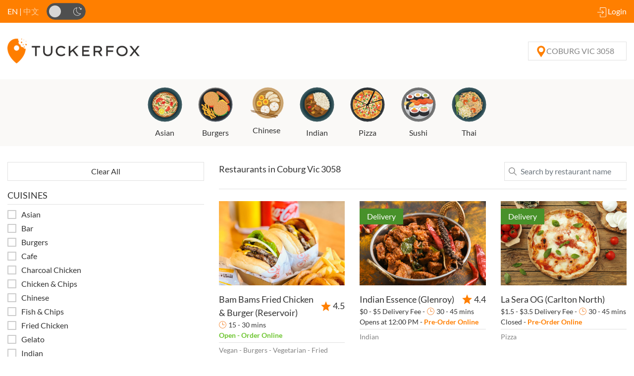

--- FILE ---
content_type: text/html; charset=UTF-8
request_url: https://www.tuckerfox.com.au/restaurant-takeaway-delivery/coburg-vic-3058
body_size: 13384
content:
<!DOCTYPE html>
<html lang="en">
<head>
    <meta http-equiv="Content-Language" content="en"/>
<link rel="alternate" href="https://www.tuckerfox.com.au/zh/restaurant-takeaway-delivery/coburg-vic-3058" hreflang="zh" /><meta http-equiv="Content-Type" content="text/html;charset=utf-8"/>
<meta charset="utf-8">
<meta name="viewport" content="width=device-width, initial-scale=1.0, user-scalable=no"/>
<meta name="csrf-param" content="_csrf">
<meta name="csrf-token" content="FKotJ0mYM6g9TDLVDiVD1o3Joz8WPI05V12wzZLjlT1h63dFIfp42E0raqRIVCzl-ZvsaVlr63cjZdKJv6z0Dg==">
    <script>
        var analytics_tracker_ids = [];
        (function (i, s, o, g, r, a, m) {
            i['GoogleAnalyticsObject'] = r;
            i[r] = i[r] || function () {
                (i[r].q = i[r].q || []).push(arguments)
            }, i[r].l = 1 * new Date();
            a = s.createElement(o),
                m = s.getElementsByTagName(o)[0];
            a.async = 1;
            a.src = g;
            m.parentNode.insertBefore(a, m);
        })(window, document, 'script', '//www.google-analytics.com/analytics.js', 'ga');
                ga('create', 'UA-35243282-1', 'auto', 'subdomain', {'siteSpeedSampleRate': 10});
        ga('subdomain.send', 'pageview');
        analytics_tracker_ids.push('subdomain');
                ga('create', 'UA-80006100-1', 'auto', 'all_sites', {'siteSpeedSampleRate': 10});
        ga('all_sites.send', 'pageview');
        analytics_tracker_ids.push('all_sites');
            </script>

    <!-- Google tag (gtag.js) -->
    <script async src="https://www.googletagmanager.com/gtag/js?id=G-YF1DMFBKEZ"></script>
    <script>
        window.dataLayer = window.dataLayer || [];
        function gtag(){dataLayer.push(arguments);}
        gtag('js', new Date());
        gtag('config', 'G-YF1DMFBKEZ');
    </script>
    <!-- Google Tag Manager -->
    <script>(function(w,d,s,l,i){w[l]=w[l]||[];w[l].push({'gtm.start':
                new Date().getTime(),event:'gtm.js'});var f=d.getElementsByTagName(s)[0],
            j=d.createElement(s),dl=l!='dataLayer'?'&l='+l:'';j.async=true;j.src=
            'https://www.googletagmanager.com/gtm.js?id='+i+dl;f.parentNode.insertBefore(j,f);
        })(window,document,'script','dataLayer','GTM-MRVQXQJH');</script>
    <!-- End Google Tag Manager -->

<!-- Google Reserve -->
<script>
    var query = location.search.substring(1);
    var params = query.split('&');
    var rwgToken = undefined;
    for (var i = 0; i < params.length; ++i) {
        var pair = params[i].split('=');
        if (pair[0] == 'rwg_token') {
            rwgToken = decodeURIComponent(pair[1]);
            break;
        }
    }
</script>
<script>
    if (typeof rwgToken !== 'undefined') {
        document.cookie =
            "_rwg_token=" + rwgToken + ";max-age=2592000;path=/";
    }
</script>
<!-- End Google Reserve -->

<link rel="preload" href="/css/fonts/lato-v17-latin-ext_latin-regular.woff2" as="font" crossorigin="anonymous">
<link rel="preload" href="/css/fonts/lato-v17-latin-ext_latin-700.woff2" as="font" crossorigin="anonymous">
<link rel="preload" href="/css/fonts/lato-v17-latin-ext_latin-300.woff2" as="font" crossorigin="anonymous">

<link rel="preload" href="/img/svg/darkmode.svg" as="image">
<link rel="preload" href="/img/svg/lightmode.svg" as="image" >
        <title>COBURG VIC 3058 Restaurants, Order Food Online | TuckerFox AU</title>
        <meta name="description" content="Best Italian, Indian, Chinese, Thai, Mexican, Pizza, Burgers and more for takeaway & delivery. Order meals from restaurants in COBURG VIC 3058."/>
        <meta name="keywords" content="order food, online order,Italian, Indian, Chinese, Thai, Mexican, Halal"/>
        <meta name="author" content="TuckerFoxInc"/>
        <meta name="geo.region" content="AU-VIC"/>
        <meta name="geo.placename" content=""/>
        <meta name="geo.position" content="-37.74486924;144.96429758"/>
        <meta property="og:title" content="COBURG VIC 3058 Restaurants, Order Food Online | TuckerFox AU"/>
        <meta property="og:description" content="Best Italian, Indian, Chinese, Thai, Mexican, Halal cuisines for takeaway & delivery."/>
        <meta property="og:site_name" content="TuckerFox AU"/>
        <meta property="og:type" content="website"/>
        <meta property="og:url" content="https://www.tuckerfox.com.au/restaurant-takeaway-delivery/coburg-vic-3058"/>
        <link rel="canonical" href="https://www.tuckerfox.com.au/restaurant-takeaway-delivery/coburg-vic-3058"/>
        <link rel="manifest" href="https://www.tuckerfox.com.au/manifest.json">
        <meta name="theme-color" content="#000"/>
                        <meta property="og:image" content="https://www.tuckerfox.com.au/thumbnails/subsystem/logoSquare/200/tuc/tuckerfox-au.png?v=1598191200"/>
        <meta property="og:image:width" content="200"/>
        <meta property="og:image:height" content="200"/>
        <link rel="apple-touch-icon" sizes="180x180" href="https://www.tuckerfox.com.au/thumbnails/subsystem/logoSquare/180/tuc/tuckerfox-au.png?v=1598191200"/>
        <link rel="apple-touch-icon" sizes="152x152" href="https://www.tuckerfox.com.au/thumbnails/subsystem/logoSquare/152/tuc/tuckerfox-au.png?v=1598191200"/>
        <link rel="apple-touch-icon" sizes="120x120" href="https://www.tuckerfox.com.au/thumbnails/subsystem/logoSquare/120/tuc/tuckerfox-au.png?v=1598191200"/>
        <link rel="apple-touch-icon" sizes="76x76" href="https://www.tuckerfox.com.au/thumbnails/subsystem/logoSquare/76/tuc/tuckerfox-au.png?v=1598191200"/>
        <link rel="apple-touch-icon" sizes="60x60" href="https://www.tuckerfox.com.au/thumbnails/subsystem/logoSquare/60/tuc/tuckerfox-au.png?v=1598191200"/>
                    <link rel="shortcut icon" type="image/x-icon" href="https://www.tuckerfox.com.au/thumbnails/subsystem/favicon/16/tuc/tuckerfox-au.png?v=1598191200">
                    <script>
            if ('serviceWorker' in navigator) {
                window.addEventListener('load', function () {
                    navigator.serviceWorker.register('/service-worker.js', {scope: '/'}).then(function (registration) {
                        // Registration was successful
                    }, function (err) {
                        // registration failed :(
                    });
                });
            }
        </script>
            <link href="/assets/6fcec825/swiper-bundle.min.css?v=1739915348" rel="stylesheet">
<link href="/css/tf-prod.css?v=1740103547" rel="stylesheet">
<link href="/assets/c6eb7dc1/css/select2.min.css?v=1739915348" rel="stylesheet">
<link href="/assets/2a0f0552/css/select2-addl.min.css?v=1739915348" rel="stylesheet">
<link href="/assets/2a0f0552/css/select2-krajee-bs4.min.css?v=1739915348" rel="stylesheet">
<link href="/assets/ec1554b4/css/kv-widgets.min.css?v=1739915348" rel="stylesheet">
<script>window.s2options_e9bc2761 = {"themeCss":".select2-container--krajee-bs4","sizeCss":"","doReset":true,"doToggle":false,"doOrder":false};
window.select2_154fb23c = {"width":"inherit","allowClear":false,"minimumInputLength":3,"language":{"errorLoading":function () { return 'Waiting for results...'; }},"ajax":{"url":"\/suburb\/search-slug","dataType":"json","data":function(params) { return {q:params.term}; }},"escapeMarkup":function (markup) { return markup; },"templateResult":function(city) { return city.text; },"templateSelection":function (city) { return city.text; },"theme":"krajee-bs4","placeholder":"Enter suburb or postcode..."};
</script></head>
<body id="main" class="d-flex flex-column min-vh-100 p-store m-index area-listing site-tf scroll-theme">
    <!-- Google Tag Manager (noscript) -->
    <noscript><iframe src="https://www.googletagmanager.com/ns.html?id=GTM-MRVQXQJH"
                      height="0" width="0" style="display:none;visibility:hidden"></iframe></noscript>
    <!-- End Google Tag Manager (noscript) -->
<i style="display: none;text-shadow:sblack 0px 0px 5px; color:#599cd4;font-size:30px;z-index:9999999;position:fixed;top:22px;left:50%;margin-left:-20px;background:#eee; padding: 4px;border-radius: 20px;border:solid 1px #ccc;"
   id="loading-spinner"></i>
<div class="cf wrapper ">
            <!-- Page Wrapper -->
<!-- Header Start -->
<header class="tf-header">
    <div class="container-fluid top-bar colors-theme-light">
        <div class="row h-100">
            <div class="container">
                <div class="row h-100">
                    <div class="col-3 col-md-4 col-lg-3 my-auto">
                        <nav class="navbar-expand-md text-uppercase navbar-theme text-nowrap">
                            <a class="sidebar-toggler d-sm-inline-block d-md-none p-1" type="button" href="javascript:;"
                               data-target="#MainSidebar" aria-controls="#MainSidebar" aria-label="Toggle navigation">
                                <img width=20 src="/img/svg/burger-neg.svg" alt="burger-neg">
                            </a>
                            <div class="language-selector language-selector-dropdown"><a class="nav-link dropdown-toggle px-1" role="button" data-toggle="dropdown" aria-haspopup="true" aria-expanded="false">EN<img class="ml-1 align-middle" width=10 src="/img/svg/arrow-down-dark.svg" alt="arrow-down-dark"></a><div class="dropdown-menu p-0"> <a class='dropdown-item text-center p-1' href='https://www.tuckerfox.com.au/restaurant-takeaway-delivery/coburg-vic-3058'>EN</a>  <a class='dropdown-item text-center p-1' href='https://www.tuckerfox.com.au/zh/restaurant-takeaway-delivery/coburg-vic-3058'>中文</a> </div></div>                            <div class="collapse navbar-collapse l-sm-0" id="navbarSupportedContent">
                                <div class="language-selector"> <a class='active' href='https://www.tuckerfox.com.au/restaurant-takeaway-delivery/coburg-vic-3058'>EN</a> | <a class='' href='https://www.tuckerfox.com.au/zh/restaurant-takeaway-delivery/coburg-vic-3058'>中文</a> </div>                                <ul class="navbar-nav h-100">
                                    <li class="nav-item my-auto pl-2">
                                        <label class="btn-switch my-auto" data-children-count="1">
                                            <input class="change-mode" type="checkbox" data-mode="dark-mode"
                                                   href="javascript:;">
                                            <span class="btn-switch-slider round"></span>
                                        </label>
                                    </li>
                                </ul>
                            </div>
                        </nav>
                    </div>
                    <div class="col-6 col-md-4 col-lg-6 text-center my-auto text-limit-2">
                                            </div>
                    <div class="col-3 col-md-4 col-lg-3 login-section my-auto text-right">
                        <nav class="navbar-expand-md navbar-theme text-nowrap">
                            <label class="btn-switch my-auto navbar-toggler" data-children-count="1">
                                <input class="change-mode" type="checkbox" data-mode="dark-mode"
                                       href="javascript:;">
                                <span class="btn-switch-slider round"></span>
                            </label>
                            <div class="collapse navbar-collapse r-sm-0" id="navbarSupportedContent2">
                                                                    <ul class="navbar-nav h-100 ml-auto">
                                        <li class="nav-item dropdown my-auto p-0">
                                            <a class="nav-link pr-0" href="https://www.tuckerfox.com.au/user/sign-in">
                                                <img width=18 src="/img/svg/login.svg" alt="login"> Login
                                            </a>
                                        </li>
                                    </ul>
                                                                </div>
                        </nav>
                    </div>
                </div>
            </div>
        </div>
    </div>
</header>

<section class="container py-5 tf-header-banner">
    <div class="row">
        <div class="col-sm-6 my-auto text-center text-sm-left">
            <!-- <img src="/thumbnails/subsystem/logoHorizontal/200/tuc/tuckerfox-au.png?v=1598191200" alt=""/> -->
            <a href="https://www.tuckerfox.com.au">
                <img class="logo" height=50 src="/thumbnails/subsystem/logoHorizontal/400/tuc/tuckerfox-au.png?v=1598191200" alt="logoHorizontal">
                <img class="logo-neg" height=50 src="/thumbnails/subsystem/logoMonochrome/400/tuc/tuckerfox-au.png?v=1598191200" alt="logoMonochrome">
            </a>
        </div>
                    <div class="col border-bottom border-color-low-contrast mx-2 mt-5 d-block d-sm-none"></div>
                <div class="col-sm-6 my-sm-auto text-center text-sm-right d-block">
                            <form id="form-search" action="/restaurant-takeaway-delivery/coburg-vic-3058" method="post" role="form">
<input type="hidden" name="_csrf" value="FKotJ0mYM6g9TDLVDiVD1o3Joz8WPI05V12wzZLjlT1h63dFIfp42E0raqRIVCzl-ZvsaVlr63cjZdKJv6z0Dg=="><div class="position-relative ml-auto icon-input-container">
    <a class="position-absolute mapMarker ">
        <img src="/img/themes/map-marker/M.svg" width="17" class="align-self-center map-marker-m" alt="map-marker-m">
        <img src="/img/themes/map-marker/TF.svg" width="17" class="align-self-center map-marker-tf" alt="map-marker-tf">
        <img src="/img/themes/map-marker/T.svg" width="17" class="align-self-center map-marker-t" alt="map-marker-t">
        <img src="/img/themes/map-marker/Y.svg" width="17" class="align-self-center map-marker-y" alt="map-marker-y">
    </a>
    <div class="form-group row py-md-1 field-suburb-slug">
<div class="col-sm-8"><div class="kv-plugin-loading loading-suburb-slug">&nbsp;</div><select id="suburb-slug" class="form-control" name="Suburb[slug]" data-s2-options="s2options_e9bc2761" data-krajee-select2="select2_154fb23c" style="width: 1px; height: 1px; visibility: hidden;">
<option value="">Enter suburb or postcode...</option>
<option value="coburg-vic-3058" selected>COBURG VIC 3058</option>
</select><p class="help-block help-block-error"></p></div>
</div></div>
</form>
<script type="text/javascript"></script>
                    </div>
    </div>
</section>

<!-- main sidebar start -->
<div id="MainSidebar" class="sidebar left-sidebar text-uppercase colors-bg-high pt-2">
    <a class="pr-0 text-right sidebar-toggler close" type="button" href="javascript:;"
       data-target="#MainSidebar" aria-controls="#MainSidebar"
       aria-label="Toggle navigation">
        <span aria-hidden="true">&times;</span>
    </a>
    <ul class="navbar-nav text-center">
        <li class="nav-item">
            <a class="navbar-brand text-center mx-0" href="">
                <!-- <img width="" src="/thumbnails/subsystem/logoHorizontal/200/tuc/tuckerfox-au.png?v=1598191200"
                     alt=""> -->
                <a href="https://www.tuckerfox.com.au">
                    <img class="logo" height=50 src="/thumbnails/subsystem/logoHorizontal/400/tuc/tuckerfox-au.png?v=1598191200" alt="logoHorizontal">
                    <img class="logo-neg" height=50 src="/thumbnails/subsystem/logoMonochrome/400/tuc/tuckerfox-au.png?v=1598191200" alt="logoMonochrome">
                </a>

        </li>
    </ul>
    <ul class="navbar-nav mx-5 border-top border-color-low-contrast pt-2 mt-2">
                    <li class="nav-item">
                <a class="nav-link py-1" href="https://www.tuckerfox.com.au/user/register">
                    JOIN                </a>
            </li>
            <li class="nav-item">
                <a class="nav-link py-1" href="https://www.tuckerfox.com.au/user/sign-in">
                    SIGN IN                </a>
            </li>
            </ul>
    <ul class="navbar-nav mx-5 border-top border-color-low-contrast mt-2 pt-2">
        <li class="nav-item">
            <a class="nav-link py-1" href="https://www.tuckerfox.com.au/pages/help">Need Help?</a>
        </li>
    </ul>
</div>
<!-- main sidebar end -->



        <section class="container-fluid bg-color-low-contrast pb-2">
    <div class="row position-relative">
        <div class="mx-auto col col-lg-7 overflow-hidden pt-3" id="CousineSlider">
            <div class="swiper-wrapper text-center">
                                                            <div class="menu-item swiper-slide">
                            <a href="javascript:        $('.filters input[name=cuisine]:checked').prop('checked',null); $('#cuisine-15').click();">
                                <img src="/img/category/asian.svg" width="70" class="" alt="cuisine-category-image">
                                <span class="d-block text-center">Asian</span>
                            </a>
                        </div>
                                                                                                                    <div class="menu-item swiper-slide">
                            <a href="javascript:        $('.filters input[name=cuisine]:checked').prop('checked',null); $('#cuisine-4').click();">
                                <img src="/img/category/burgers.svg" width="70" class="" alt="cuisine-category-image">
                                <span class="d-block text-center">Burgers</span>
                            </a>
                        </div>
                                                                                                                                                                                            <div class="menu-item swiper-slide">
                            <a href="javascript:        $('.filters input[name=cuisine]:checked').prop('checked',null); $('#cuisine-12').click();">
                                <img src="/img/category/chinese.svg" width="70" class="" alt="cuisine-category-image">
                                <span class="d-block text-center">Chinese</span>
                            </a>
                        </div>
                                                                                                                                                                                            <div class="menu-item swiper-slide">
                            <a href="javascript:        $('.filters input[name=cuisine]:checked').prop('checked',null); $('#cuisine-8').click();">
                                <img src="/img/category/indian.svg" width="70" class="" alt="cuisine-category-image">
                                <span class="d-block text-center">Indian</span>
                            </a>
                        </div>
                                                                                                                                                                                                                                                                                                                                            <div class="menu-item swiper-slide">
                            <a href="javascript:        $('.filters input[name=cuisine]:checked').prop('checked',null); $('#cuisine-7').click();">
                                <img src="/img/category/pizza.svg" width="70" class="" alt="cuisine-category-image">
                                <span class="d-block text-center">Pizza</span>
                            </a>
                        </div>
                                                                                                                    <div class="menu-item swiper-slide">
                            <a href="javascript:        $('.filters input[name=cuisine]:checked').prop('checked',null); $('#cuisine-11').click();">
                                <img src="/img/category/sushi.svg" width="70" class="" alt="cuisine-category-image">
                                <span class="d-block text-center">Sushi</span>
                            </a>
                        </div>
                                                                                                                    <div class="menu-item swiper-slide">
                            <a href="javascript:        $('.filters input[name=cuisine]:checked').prop('checked',null); $('#cuisine-13').click();">
                                <img src="/img/category/thai.svg" width="70" class="" alt="cuisine-category-image">
                                <span class="d-block text-center">Thai</span>
                            </a>
                        </div>
                                                                                                                                                            </div>
            <div class="slider-arrow prev-arrow px-1 position-absolute d-block d-md-none swiper-restaurant">
                <img src="/img/svg/arrow-right.svg" class="light-arrow" alt="arrow-light">
                <img src="/img/svg/arrow-right-dark.svg" class="dark-arrow" alt="arrow-right-dark">
            </div>
            <div class="slider-arrow next-arrow px-1 position-absolute d-block d-md-none swiper-restaurant">
                <img src="/img/svg/arrow-right.svg" class="light-arrow" alt="arrow-right">
                <img src="/img/svg/arrow-right-dark.svg" class="dark-arrow" alt="arrow-right-dark">
            </div>
        </div>

    </div>
</section>
<section class="container mt-5">
    <div class="row">
        <div class="col-md-4 col-xl-2 d-none d-md-block filters-div">
            <div>
                <div class="filters mb-5">
    <button class="clear-all-filters btn colors-bg-high btn-block btn-square border border-color-low-contrast">
        Clear All    </button>
    <p class="text-ml text-uppercase mt-3 mb-1 border-bottom border-color-low-contrast pb-1">
        Cuisines    </p>
    <div class="row cuisines-filter">
                    <div class="col-12 mt-1 ">
                <input class="form-check-input" type="checkbox" name="cuisine" value="15" id="cuisine-15">
                <label class="form-check-label" for="cuisine-15">
                    Asian                </label>
            </div>
                    <div class="col-12 mt-1 ">
                <input class="form-check-input" type="checkbox" name="cuisine" value="115" id="cuisine-115">
                <label class="form-check-label" for="cuisine-115">
                    Bar                </label>
            </div>
                    <div class="col-12 mt-1 ">
                <input class="form-check-input" type="checkbox" name="cuisine" value="4" id="cuisine-4">
                <label class="form-check-label" for="cuisine-4">
                    Burgers                </label>
            </div>
                    <div class="col-12 mt-1 ">
                <input class="form-check-input" type="checkbox" name="cuisine" value="46" id="cuisine-46">
                <label class="form-check-label" for="cuisine-46">
                    Cafe                </label>
            </div>
                    <div class="col-12 mt-1 ">
                <input class="form-check-input" type="checkbox" name="cuisine" value="83" id="cuisine-83">
                <label class="form-check-label" for="cuisine-83">
                    Charcoal Chicken                </label>
            </div>
                    <div class="col-12 mt-1 ">
                <input class="form-check-input" type="checkbox" name="cuisine" value="24" id="cuisine-24">
                <label class="form-check-label" for="cuisine-24">
                    Chicken & Chips                </label>
            </div>
                    <div class="col-12 mt-1 ">
                <input class="form-check-input" type="checkbox" name="cuisine" value="12" id="cuisine-12">
                <label class="form-check-label" for="cuisine-12">
                    Chinese                </label>
            </div>
                    <div class="col-12 mt-1 ">
                <input class="form-check-input" type="checkbox" name="cuisine" value="3" id="cuisine-3">
                <label class="form-check-label" for="cuisine-3">
                    Fish & Chips                </label>
            </div>
                    <div class="col-12 mt-1 ">
                <input class="form-check-input" type="checkbox" name="cuisine" value="31" id="cuisine-31">
                <label class="form-check-label" for="cuisine-31">
                    Fried Chicken                </label>
            </div>
                    <div class="col-12 mt-1 ">
                <input class="form-check-input" type="checkbox" name="cuisine" value="116" id="cuisine-116">
                <label class="form-check-label" for="cuisine-116">
                    Gelato                </label>
            </div>
                    <div class="col-12 mt-1 ">
                <input class="form-check-input" type="checkbox" name="cuisine" value="8" id="cuisine-8">
                <label class="form-check-label" for="cuisine-8">
                    Indian                </label>
            </div>
                    <div class="col-12 mt-1 ">
                <input class="form-check-input" type="checkbox" name="cuisine" value="6" id="cuisine-6">
                <label class="form-check-label" for="cuisine-6">
                    Italian                </label>
            </div>
                    <div class="col-12 mt-1 ">
                <input class="form-check-input" type="checkbox" name="cuisine" value="10" id="cuisine-10">
                <label class="form-check-label" for="cuisine-10">
                    Japanese                </label>
            </div>
                    <div class="col-12 mt-1 ">
                <input class="form-check-input" type="checkbox" name="cuisine" value="25" id="cuisine-25">
                <label class="form-check-label" for="cuisine-25">
                    Kebab                </label>
            </div>
                    <div class="col-12 mt-1 ">
                <input class="form-check-input" type="checkbox" name="cuisine" value="21" id="cuisine-21">
                <label class="form-check-label" for="cuisine-21">
                    Malaysian                </label>
            </div>
                    <div class="col-12 mt-1 ">
                <input class="form-check-input" type="checkbox" name="cuisine" value="33" id="cuisine-33">
                <label class="form-check-label" for="cuisine-33">
                    Middle Eastern                </label>
            </div>
                    <div class="col-12 mt-1 d-none">
                <input class="form-check-input" type="checkbox" name="cuisine" value="14" id="cuisine-14">
                <label class="form-check-label" for="cuisine-14">
                    Noodles                </label>
            </div>
                    <div class="col-12 mt-1 d-none">
                <input class="form-check-input" type="checkbox" name="cuisine" value="17" id="cuisine-17">
                <label class="form-check-label" for="cuisine-17">
                    Pasta                </label>
            </div>
                    <div class="col-12 mt-1 d-none">
                <input class="form-check-input" type="checkbox" name="cuisine" value="7" id="cuisine-7">
                <label class="form-check-label" for="cuisine-7">
                    Pizza                </label>
            </div>
                    <div class="col-12 mt-1 d-none">
                <input class="form-check-input" type="checkbox" name="cuisine" value="23" id="cuisine-23">
                <label class="form-check-label" for="cuisine-23">
                    Souvlaki                </label>
            </div>
                    <div class="col-12 mt-1 d-none">
                <input class="form-check-input" type="checkbox" name="cuisine" value="11" id="cuisine-11">
                <label class="form-check-label" for="cuisine-11">
                    Sushi                </label>
            </div>
                    <div class="col-12 mt-1 d-none">
                <input class="form-check-input" type="checkbox" name="cuisine" value="114" id="cuisine-114">
                <label class="form-check-label" for="cuisine-114">
                    TEMPO                </label>
            </div>
                    <div class="col-12 mt-1 d-none">
                <input class="form-check-input" type="checkbox" name="cuisine" value="13" id="cuisine-13">
                <label class="form-check-label" for="cuisine-13">
                    Thai                </label>
            </div>
                    <div class="col-12 mt-1 d-none">
                <input class="form-check-input" type="checkbox" name="cuisine" value="9" id="cuisine-9">
                <label class="form-check-label" for="cuisine-9">
                    Vegan                </label>
            </div>
                    <div class="col-12 mt-1 d-none">
                <input class="form-check-input" type="checkbox" name="cuisine" value="22" id="cuisine-22">
                <label class="form-check-label" for="cuisine-22">
                    Vegetarian                </label>
            </div>
                    <div class="col-12 mt-1 d-none">
                <input class="form-check-input" type="checkbox" name="cuisine" value="16" id="cuisine-16">
                <label class="form-check-label" for="cuisine-16">
                    Vietnamese                </label>
            </div>
                            <a href="javascript:;" class="toggle-cuisines btn btn-block mt-2">
                <span class="more-cuisines">
                More Cuisines <i class="fa fa-angle-down ml-1"></i>
                    </span>
                <span class="less-cuisines d-none">
                Less Cuisines <i class="fa fa-angle-up ml-1"></i>
                    </span>
            </a>
            </div>
    <p class="text-ml text-uppercase mt-4 mb-1 border-bottom border-color-low-contrast pb-1">
        Filters    </p>
    <div class="row">
        <div class="col-12 mt-1">
            <input class="form-check-input" type="checkbox" name="is_online" value="1" id="is_online">
            <label class="form-check-label" for="is_online">
                Open Now            </label>
        </div>
        <div class="col-12 mt-1">
            <input class="form-check-input" type="checkbox" name="has_promotion" value="1" id="has_promotion">
            <label class="form-check-label" for="has_promotion">
                Special Offer            </label>
        </div>
        <div class="col-12 mt-1">
            <input class="form-check-input" type="checkbox" name="has_delivery" value="1" id="has_delivery">
            <label class="form-check-label" for="has_delivery">
                Has Delivery            </label>
        </div>
    </div>
</div>
<script type="text/javascript"></script>
            </div>
        </div>
        <div class="col-md-8 col-xl-10 mt-0">
            <div class="row">
                <div class="col-12 pb-3">
                    <div class="row">
                        <!-- <div class="col-lg-6 my-lg-auto d-flex">
                            <a href="" class="text-color-theme text-uppercase text-decoration-none">
                                <img class="mr-1 pb-1" height="23" src="/img/svg/delivery-active.svg">
                                <img class="mr-1 pb-1" height="23" src="/img/svg/delivery.svg">
                                Delivery
                            </a>
                            <span class="my-auto px-2 text-default">
                                |
                            </span>
                            <a href="" class="text-uppercase text-decoration-none">
                                <img class="mr-1 pb-1" height="23" src="/img/svg/pickup-active.svg">
                                <img class="mr-1 pb-1" height="23" src="/img/svg/pickup.svg">
                                Pick Up
                            </a>
                        </div> -->
                        <div class="col-lg-12 mt-0 my-lg-auto text-lg-right d-flex justify-content-between align-items-center">
                            <div class="d-inline d-md-none text-left text-lg-right">
                                <a class="p-0 sidebar-toggler filters-mobile-button" type="button" href="javascript:;"
                                   data-target="#RestaurantFilterSidebar" aria-controls="#RestaurantFilterSidebar"
                                   aria-label="Toggle navigation">
                                    <i class="fa fa-sliders-h"></i>
                                </a>
                            </div>
                            <h1 class="text-ml px-1 px-md-0">Restaurants in  Coburg Vic 3058</h1>

                            <span class="ml-auto w-80 w-lg-30">
                                    <input class="form-control " type="search" placeholder="Search by restaurant name" aria-label="Search" id="name-search">
                            </span>
                            <!-- <div class="ml-2 dropdown d-inline text-right">
                                Sort By:
                                <a href="javascript:;"
                                   class="text-color-low-contrast text-decoration-none ml-1" data-toggle="dropdown"
                                   aria-haspopup="true" aria-expanded="false">
                                    Most Popular <i class="ml-1 fa fa-angle-down"></i>
                                </a>
                                <div
                                        class="filter-dropdown dropdown-menu bg-color border border-color-low-contrast dropdown-menu-right py-0 text-right"
                                        aria-labelledby="dropdownMenuButton">
                                    <a class="dropdown-item" href="#">Action</a>
                                    <a class="dropdown-item" href="#">Another action</a>
                                    <a class="dropdown-item" href="#">Something else here</a>
                                </div>
                            </div> -->
                        </div>
                    </div>
                </div>
            </div>
            <div class="col border-bottom border-color-low-contrast mb-4"></div>
            <div class="row stores-list">
                                    <div class="col-lg-4 mb-6 store-item-js" data-cuisines='[9,4,22,31]' data-has_delivery="0" data-is_online="1"
                         data-has_promotion="1">
                        <a class="text-decoration-none" href="https://www.tuckerfox.com.au/takeaway-delivery/bam-bams-fried-chicken-burgers-reservoir">
                    <img src="/img/transparent-800x533.png" data-src="/thumbnails/food-image/rectangle/400/bam/bam-bams-fried-chicken-and-burger.jpg?v=1652759188" class="w-100 mb-2" alt="bam-bams-fried-chicken-and-burger">
        <div class="d-flex align-items-center justify-content-start text-ml my-0">
        <div class="store-name">Bam Bams Fried Chicken & Burger (Reservoir)</div>
                    <div class="ml-auto d-flex justify-content-end align-items-center">
                <div class="home-star mr-1"></div>4.5            </div>
            </div>
    <div class="text-sm my-0 d-flex align-items-center justify-content-start">
              <div class="home-clock mr-1"></div>
       15 - 30 mins           </div>
    <p class="text-sm my-0">
                    <span class="font-weight-bold text-color-green">Open - Order Online</span>
            </p>
    <p class="border-bottom border-color-low-contrast my-1"></p>
    <p class="my-0 text-sm text-color-low-contrast">
        Vegan - Burgers - Vegetarian - Fried Chicken    </p>
</a>
                    </div>
                                    <div class="col-lg-4 mb-6 store-item-js" data-cuisines='[8]' data-has_delivery="1" data-is_online="0"
                         data-has_promotion="0">
                        <a class="text-decoration-none" href="https://www.tuckerfox.com.au/takeaway-delivery/indian-essence-glenroy">
            <span class="item-delivery py-1 px-2 ">Delivery</span>
                    <img src="/img/transparent-800x533.png" data-src="/thumbnails/food-image/rectangle/400/bee/beef-madras.jpg?v=1643759904" class="w-100 mb-2" alt="beef-madras">
        <div class="d-flex align-items-center justify-content-start text-ml my-0">
        <div class="store-name">Indian Essence (Glenroy)</div>
                    <div class="ml-auto d-flex justify-content-end align-items-center">
                <div class="home-star mr-1"></div>4.4            </div>
            </div>
    <div class="text-sm my-0 d-flex align-items-center justify-content-start">
       <div class="mr-1">$0 - $5 Delivery Fee - </div>       <div class="home-clock mr-1"></div>
       30 - 45 mins           </div>
    <p class="text-sm my-0">
                    Opens at 12:00 PM  -
            <span class="font-weight-bold text-color-theme">Pre-Order Online</span>
            </p>
    <p class="border-bottom border-color-low-contrast my-1"></p>
    <p class="my-0 text-sm text-color-low-contrast">
        Indian    </p>
</a>
                    </div>
                                    <div class="col-lg-4 mb-6 store-item-js" data-cuisines='[7]' data-has_delivery="1" data-is_online="0"
                         data-has_promotion="0">
                        <a class="text-decoration-none" href="https://www.tuckerfox.com.au/takeaway-delivery/la-sera-og-carlton-north">
            <span class="item-delivery py-1 px-2 ">Delivery</span>
                    <img src="/img/transparent-800x533.png" data-src="/thumbnails/food-image/rectangle/400/piz/pizza-15.jpg?v=1684801525" class="w-100 mb-2" alt="pizza-15">
        <div class="d-flex align-items-center justify-content-start text-ml my-0">
        <div class="store-name">La Sera OG (Carlton North)</div>
            </div>
    <div class="text-sm my-0 d-flex align-items-center justify-content-start">
       <div class="mr-1">$1.5 - $3.5 Delivery Fee - </div>       <div class="home-clock mr-1"></div>
       30 - 45 mins           </div>
    <p class="text-sm my-0">
                    Closed  -
            <span class="font-weight-bold text-color-theme">Pre-Order Online</span>
            </p>
    <p class="border-bottom border-color-low-contrast my-1"></p>
    <p class="my-0 text-sm text-color-low-contrast">
        Pizza    </p>
</a>
                    </div>
                                    <div class="col-lg-4 mb-6 store-item-js" data-cuisines='[6,7]' data-has_delivery="1" data-is_online="0"
                         data-has_promotion="1">
                        <a class="text-decoration-none" href="https://www.tuckerfox.com.au/takeaway-delivery/luckys-pizzeria-carlton">
            <span class="item-delivery py-1 px-2 ">Delivery</span>
                    <img src="/img/transparent-800x533.png" data-src="/thumbnails/food-image/rectangle/400/luc/luckys-pizza.jpg?v=1629071139" class="w-100 mb-2" alt="luckys-pizza">
        <div class="d-flex align-items-center justify-content-start text-ml my-0">
        <div class="store-name">Luckys Pizza (Carlton North)</div>
                    <div class="ml-auto d-flex justify-content-end align-items-center">
                <div class="home-star mr-1"></div>3.6            </div>
            </div>
    <div class="text-sm my-0 d-flex align-items-center justify-content-start">
              <div class="home-clock mr-1"></div>
       30 - 45 mins           </div>
    <p class="text-sm my-0">
                    Opens at 4:00 PM  -
            <span class="font-weight-bold text-color-theme">Pre-Order Online</span>
            </p>
    <p class="border-bottom border-color-low-contrast my-1"></p>
    <p class="my-0 text-sm text-color-low-contrast">
        Italian - Pizza    </p>
</a>
                    </div>
                                    <div class="col-lg-4 mb-6 store-item-js" data-cuisines='[7]' data-has_delivery="1" data-is_online="0"
                         data-has_promotion="1">
                        <a class="text-decoration-none" href="https://www.tuckerfox.com.au/takeaway-delivery/street-pizza-carlton-north">
            <span class="item-delivery py-1 px-2 ">Delivery</span>
                            <span class="item-discount colors-theme-light py-1 px-2">10.00% OFF on all orders over $20.00</span>
                        <img src="/img/transparent-800x533.png" data-src="/thumbnails/food-image/rectangle/400/str/street-pizza.jpg?v=1683706064" class="w-100 mb-2" alt="street-pizza">
        <div class="d-flex align-items-center justify-content-start text-ml my-0">
        <div class="store-name">Street Pizza (Carlton North)</div>
                    <div class="ml-auto d-flex justify-content-end align-items-center">
                <div class="home-star mr-1"></div>3            </div>
            </div>
    <div class="text-sm my-0 d-flex align-items-center justify-content-start">
       <div class="mr-1">$4 Delivery Fee - </div>       <div class="home-clock mr-1"></div>
       30 - 45 mins       <i class="fa fa-money text-color-theme"></i>Min. order $20    </div>
    <p class="text-sm my-0">
                    Opens at 3:00 PM  -
            <span class="font-weight-bold text-color-theme">Pre-Order Online</span>
            </p>
    <p class="border-bottom border-color-low-contrast my-1"></p>
    <p class="my-0 text-sm text-color-low-contrast">
        Pizza    </p>
</a>
                    </div>
                                    <div class="col-lg-4 mb-6 store-item-js" data-cuisines='[25]' data-has_delivery="0" data-is_online="0"
                         data-has_promotion="0">
                        <a class="text-decoration-none" href="https://www.tuckerfox.com.au/takeaway-delivery/5isters-mediterranean-kitchen-heidelberg-vic">
                    <img src="/img/transparent-800x533.png" data-src="/thumbnails/food-image/rectangle/400/5is/5isters-mediterranean-kitchen.jpg?v=1652842327" class="w-100 mb-2" alt="5isters-mediterranean-kitchen">
        <div class="d-flex align-items-center justify-content-start text-ml my-0">
        <div class="store-name">5isters Mediterranean Kitchen (Heidelberg)</div>
                    <div class="ml-auto d-flex justify-content-end align-items-center">
                <div class="home-star mr-1"></div>4.3            </div>
            </div>
    <div class="text-sm my-0 d-flex align-items-center justify-content-start">
              <div class="home-clock mr-1"></div>
       15 - 30 mins           </div>
    <p class="text-sm my-0">
                    Opens at 9:30 AM  -
            <span class="font-weight-bold text-color-theme">Pre-Order Online</span>
            </p>
    <p class="border-bottom border-color-low-contrast my-1"></p>
    <p class="my-0 text-sm text-color-low-contrast">
        Kebab    </p>
</a>
                    </div>
                                    <div class="col-lg-4 mb-6 store-item-js" data-cuisines='[15,12]' data-has_delivery="0" data-is_online="0"
                         data-has_promotion="0">
                        <a class="text-decoration-none" href="https://www.tuckerfox.com.au/takeaway-delivery/8-asian-food-dumpling-keilor-east">
                    <img src="/img/transparent-800x533.png" data-src="/thumbnails/food-image/rectangle/400/dim/dim-sim-7.jpg?v=1612288334" class="w-100 mb-2" alt="dim-sim-7">
        <div class="d-flex align-items-center justify-content-start text-ml my-0">
        <div class="store-name">8 Asian Food Dumpling (Keilor East)</div>
                    <div class="ml-auto d-flex justify-content-end align-items-center">
                <div class="home-star mr-1"></div>4            </div>
            </div>
    <div class="text-sm my-0 d-flex align-items-center justify-content-start">
              <div class="home-clock mr-1"></div>
       15 - 30 mins           </div>
    <p class="text-sm my-0">
                    Opens at 4:30 PM  -
            <span class="font-weight-bold text-color-theme">Pre-Order Online</span>
            </p>
    <p class="border-bottom border-color-low-contrast my-1"></p>
    <p class="my-0 text-sm text-color-low-contrast">
        Asian - Chinese    </p>
</a>
                    </div>
                                    <div class="col-lg-4 mb-6 store-item-js" data-cuisines='[15,12]' data-has_delivery="0" data-is_online="0"
                         data-has_promotion="0">
                        <a class="text-decoration-none" href="https://www.tuckerfox.com.au/takeaway-delivery/black-salt-kitchen-pascoe-vale">
                    <img src="/img/transparent-800x533.png" data-src="/thumbnails/food-image/rectangle/400/com/combination-fried-rice-2.jpg?v=1650251169" class="w-100 mb-2" alt="combination-fried-rice-2">
        <div class="d-flex align-items-center justify-content-start text-ml my-0">
        <div class="store-name">Black Salt Kitchen (Pascoe Vale)</div>
                    <div class="ml-auto d-flex justify-content-end align-items-center">
                <div class="home-star mr-1"></div>4.2            </div>
            </div>
    <div class="text-sm my-0 d-flex align-items-center justify-content-start">
              <div class="home-clock mr-1"></div>
       15 - 30 mins           </div>
    <p class="text-sm my-0">
                    Opens at 4:00 PM  -
            <span class="font-weight-bold text-color-theme">Pre-Order Online</span>
            </p>
    <p class="border-bottom border-color-low-contrast my-1"></p>
    <p class="my-0 text-sm text-color-low-contrast">
        Asian - Chinese    </p>
</a>
                    </div>
                                    <div class="col-lg-4 mb-6 store-item-js" data-cuisines='[8]' data-has_delivery="0" data-is_online="0"
                         data-has_promotion="0">
                        <a class="text-decoration-none" href="https://www.tuckerfox.com.au/takeaway-delivery/bombay-cafe-and-takeaway-tullamarine">
                    <img src="/img/transparent-800x533.png" data-src="/thumbnails/food-image/rectangle/400/sam/samosa-4.jpg?v=1643883298" class="w-100 mb-2" alt="samosa-4">
        <div class="d-flex align-items-center justify-content-start text-ml my-0">
        <div class="store-name">Bombay Cafe and Takeaway (Tullamarine)</div>
                    <div class="ml-auto d-flex justify-content-end align-items-center">
                <div class="home-star mr-1"></div>4.1            </div>
            </div>
    <div class="text-sm my-0 d-flex align-items-center justify-content-start">
              <div class="home-clock mr-1"></div>
       15 - 30 mins           </div>
    <p class="text-sm my-0">
                    Opens at 5:00 PM  -
            <span class="font-weight-bold text-color-theme">Pre-Order Online</span>
            </p>
    <p class="border-bottom border-color-low-contrast my-1"></p>
    <p class="my-0 text-sm text-color-low-contrast">
        Indian    </p>
</a>
                    </div>
                                    <div class="col-lg-4 mb-6 store-item-js" data-cuisines='[4]' data-has_delivery="0" data-is_online="0"
                         data-has_promotion="0">
                        <a class="text-decoration-none" href="https://www.tuckerfox.com.au/takeaway-delivery/Coburger-And-Co-Coburg">
                    <img src="/img/transparent-800x533.png" data-src="/thumbnails/food-image/rectangle/400/bur/burger-4.jpg?v=1612288336" class="w-100 mb-2" alt="burger-4">
        <div class="d-flex align-items-center justify-content-start text-ml my-0">
        <div class="store-name">Coburger & Co </div>
                    <div class="ml-auto d-flex justify-content-end align-items-center">
                <div class="home-star mr-1"></div>4.1            </div>
            </div>
    <div class="text-sm my-0 d-flex align-items-center justify-content-start">
              <div class="home-clock mr-1"></div>
       15 - 30 mins           </div>
    <p class="text-sm my-0">
                    Opens at 11:30 AM  -
            <span class="font-weight-bold text-color-theme">Pre-Order Online</span>
            </p>
    <p class="border-bottom border-color-low-contrast my-1"></p>
    <p class="my-0 text-sm text-color-low-contrast">
        Burgers    </p>
</a>
                    </div>
                                    <div class="col-lg-4 mb-6 store-item-js" data-cuisines='[3]' data-has_delivery="0" data-is_online="0"
                         data-has_promotion="0">
                        <a class="text-decoration-none" href="https://www.tuckerfox.com.au/takeaway-delivery/dawson-fish-and-chips-tullamarine">
                    <img src="/img/transparent-800x533.png" data-src="/thumbnails/food-image/rectangle/400/daw/dawson-fish-and-chips.jpg?v=1679294782" class="w-100 mb-2" alt="dawson-fish-and-chips">
        <div class="d-flex align-items-center justify-content-start text-ml my-0">
        <div class="store-name">Dawson Fish & Chips (Tullamarine)</div>
                    <div class="ml-auto d-flex justify-content-end align-items-center">
                <div class="home-star mr-1"></div>4.7            </div>
            </div>
    <div class="text-sm my-0 d-flex align-items-center justify-content-start">
              <div class="home-clock mr-1"></div>
       15 - 30 mins           </div>
    <p class="text-sm my-0">
                    Opens at 11:30 AM  -
            <span class="font-weight-bold text-color-theme">Pre-Order Online</span>
            </p>
    <p class="border-bottom border-color-low-contrast my-1"></p>
    <p class="my-0 text-sm text-color-low-contrast">
        Fish & Chips    </p>
</a>
                    </div>
                                    <div class="col-lg-4 mb-6 store-item-js" data-cuisines='[24]' data-has_delivery="0" data-is_online="0"
                         data-has_promotion="0">
                        <a class="text-decoration-none" href="https://www.tuckerfox.com.au/takeaway-delivery/fat-wraps-and-wings-lalor">
                    <img src="/img/transparent-800x533.png" data-src="/thumbnails/food-image/rectangle/400/fat/fat-wraps-and-wings.jpg?v=1693969964" class="w-100 mb-2" alt="fat-wraps-and-wings">
        <div class="d-flex align-items-center justify-content-start text-ml my-0">
        <div class="store-name">Fat Wraps and Wings (Lalor)</div>
                    <div class="ml-auto d-flex justify-content-end align-items-center">
                <div class="home-star mr-1"></div>4.2            </div>
            </div>
    <div class="text-sm my-0 d-flex align-items-center justify-content-start">
              <div class="home-clock mr-1"></div>
       15 - 30 mins           </div>
    <p class="text-sm my-0">
                    Opens at 11:00 AM  -
            <span class="font-weight-bold text-color-theme">Pre-Order Online</span>
            </p>
    <p class="border-bottom border-color-low-contrast my-1"></p>
    <p class="my-0 text-sm text-color-low-contrast">
        Chicken & Chips    </p>
</a>
                    </div>
                                    <div class="col-lg-4 mb-6 store-item-js" data-cuisines='[6,7]' data-has_delivery="0" data-is_online="0"
                         data-has_promotion="0">
                        <a class="text-decoration-none" href="https://www.tuckerfox.com.au/takeaway-delivery/gipis-pizza-house-preston">
                    <img src="/img/transparent-800x533.png" data-src="/thumbnails/food-image/rectangle/400/piz/pizza-3.jpg?v=1612288335" class="w-100 mb-2" alt="pizza-3">
        <div class="d-flex align-items-center justify-content-start text-ml my-0">
        <div class="store-name">Gipis Pizza House (Preston)</div>
                    <div class="ml-auto d-flex justify-content-end align-items-center">
                <div class="home-star mr-1"></div>4.5            </div>
            </div>
    <div class="text-sm my-0 d-flex align-items-center justify-content-start">
              <div class="home-clock mr-1"></div>
       15 - 30 mins           </div>
    <p class="text-sm my-0">
                    Opens at 12:00 PM  -
            <span class="font-weight-bold text-color-theme">Pre-Order Online</span>
            </p>
    <p class="border-bottom border-color-low-contrast my-1"></p>
    <p class="my-0 text-sm text-color-low-contrast">
        Italian - Pizza    </p>
</a>
                    </div>
                                    <div class="col-lg-4 mb-6 store-item-js" data-cuisines='[4]' data-has_delivery="0" data-is_online="0"
                         data-has_promotion="0">
                        <a class="text-decoration-none" href="https://www.tuckerfox.com.au/takeaway-delivery/grill-gods-glenroy">
                    <img src="/img/transparent-800x533.png" data-src="/thumbnails/food-image/rectangle/400/gri/grill-gods.jpg?v=1727415489" class="w-100 mb-2" alt="grill-gods">
        <div class="d-flex align-items-center justify-content-start text-ml my-0">
        <div class="store-name">Grill Gods (Pascoe Vale)</div>
                    <div class="ml-auto d-flex justify-content-end align-items-center">
                <div class="home-star mr-1"></div>4.9            </div>
            </div>
    <div class="text-sm my-0 d-flex align-items-center justify-content-start">
              <div class="home-clock mr-1"></div>
       15 - 30 mins           </div>
    <p class="text-sm my-0">
                    Opens at 11:15 AM  -
            <span class="font-weight-bold text-color-theme">Pre-Order Online</span>
            </p>
    <p class="border-bottom border-color-low-contrast my-1"></p>
    <p class="my-0 text-sm text-color-low-contrast">
        Burgers    </p>
</a>
                    </div>
                                    <div class="col-lg-4 mb-6 store-item-js" data-cuisines='[7]' data-has_delivery="0" data-is_online="0"
                         data-has_promotion="0">
                        <a class="text-decoration-none" href="https://www.tuckerfox.com.au/takeaway-delivery/il-villagio-coburg">
                    <img src="/img/transparent-800x533.png" data-src="/thumbnails/food-image/rectangle/400/il-/il-villaggio.jpg?v=1756948394" class="w-100 mb-2" alt="il-villaggio">
        <div class="d-flex align-items-center justify-content-start text-ml my-0">
        <div class="store-name">Il Villaggio (Coburg)</div>
                    <div class="ml-auto d-flex justify-content-end align-items-center">
                <div class="home-star mr-1"></div>4.8            </div>
            </div>
    <div class="text-sm my-0 d-flex align-items-center justify-content-start">
              <div class="home-clock mr-1"></div>
       15 - 30 mins           </div>
    <p class="text-sm my-0">
                    Opens at 5:00 PM  -
            <span class="font-weight-bold text-color-theme">Pre-Order Online</span>
            </p>
    <p class="border-bottom border-color-low-contrast my-1"></p>
    <p class="my-0 text-sm text-color-low-contrast">
        Pizza    </p>
</a>
                    </div>
                                    <div class="col-lg-4 mb-6 store-item-js" data-cuisines='[21]' data-has_delivery="0" data-is_online="0"
                         data-has_promotion="0">
                        <a class="text-decoration-none" href="https://www.tuckerfox.com.au/takeaway-delivery/jalan-alor-cbd-melbourne">
                    <img src="/img/transparent-800x533.png" data-src="/thumbnails/food-image/rectangle/400/jal/jalan-alor-cbd.jpg?v=1761095060" class="w-100 mb-2" alt="jalan-alor-cbd">
        <div class="d-flex align-items-center justify-content-start text-ml my-0">
        <div class="store-name">Jalan Alor CBD (Melbourne)</div>
                    <div class="ml-auto d-flex justify-content-end align-items-center">
                <div class="home-star mr-1"></div>4.8            </div>
            </div>
    <div class="text-sm my-0 d-flex align-items-center justify-content-start">
              <div class="home-clock mr-1"></div>
       15 - 30 mins           </div>
    <p class="text-sm my-0">
                    Opens at 11:00 AM  -
            <span class="font-weight-bold text-color-theme">Pre-Order Online</span>
            </p>
    <p class="border-bottom border-color-low-contrast my-1"></p>
    <p class="my-0 text-sm text-color-low-contrast">
        Malaysian    </p>
</a>
                    </div>
                                    <div class="col-lg-4 mb-6 store-item-js" data-cuisines='[21,15,14]' data-has_delivery="0" data-is_online="0"
                         data-has_promotion="0">
                        <a class="text-decoration-none" href="https://www.tuckerfox.com.au/takeaway-delivery/jalan-alor-franklin-street-melbourne">
                    <img src="/img/transparent-800x533.png" data-src="/thumbnails/food-image/rectangle/400/hok/hokkien-noodles-6.jpg?v=1752545054" class="w-100 mb-2" alt="hokkien-noodles-6">
        <div class="d-flex align-items-center justify-content-start text-ml my-0">
        <div class="store-name">Jalan Alor Franklin Street (Melbourne)</div>
                    <div class="ml-auto d-flex justify-content-end align-items-center">
                <div class="home-star mr-1"></div>4.1            </div>
            </div>
    <div class="text-sm my-0 d-flex align-items-center justify-content-start">
              <div class="home-clock mr-1"></div>
       15 - 30 mins           </div>
    <p class="text-sm my-0">
                    Opens at 11:00 AM  -
            <span class="font-weight-bold text-color-theme">Pre-Order Online</span>
            </p>
    <p class="border-bottom border-color-low-contrast my-1"></p>
    <p class="my-0 text-sm text-color-low-contrast">
        Malaysian - Asian - Noodles    </p>
</a>
                    </div>
                                    <div class="col-lg-4 mb-6 store-item-js" data-cuisines='[16]' data-has_delivery="0" data-is_online="0"
                         data-has_promotion="0">
                        <a class="text-decoration-none" href="https://www.tuckerfox.com.au/takeaway-delivery/la-chanh-richmond">
                    <img src="/img/transparent-800x533.png" data-src="/thumbnails/food-image/rectangle/400/bee/beef-pho-2.jpg?v=1612288338" class="w-100 mb-2" alt="beef-pho-2">
        <div class="d-flex align-items-center justify-content-start text-ml my-0">
        <div class="store-name">La Chanh (Richmond)</div>
                    <div class="ml-auto d-flex justify-content-end align-items-center">
                <div class="home-star mr-1"></div>4.7            </div>
            </div>
    <div class="text-sm my-0 d-flex align-items-center justify-content-start">
              <div class="home-clock mr-1"></div>
       15 - 30 mins           </div>
    <p class="text-sm my-0">
                    Opens at 11:00 AM  -
            <span class="font-weight-bold text-color-theme">Pre-Order Online</span>
            </p>
    <p class="border-bottom border-color-low-contrast my-1"></p>
    <p class="my-0 text-sm text-color-low-contrast">
        Vietnamese    </p>
</a>
                    </div>
                                    <div class="col-lg-4 mb-6 store-item-js" data-cuisines='[4]' data-has_delivery="0" data-is_online="0"
                         data-has_promotion="0">
                        <a class="text-decoration-none" href="https://www.tuckerfox.com.au/takeaway-delivery/london-k-burgers-kensington">
                    <img src="/img/transparent-800x533.png" data-src="/thumbnails/food-image/rectangle/400/bur/burger-8.jpg?v=1612288336" class="w-100 mb-2" alt="burger-8">
        <div class="d-flex align-items-center justify-content-start text-ml my-0">
        <div class="store-name">London K Burgers (Kensington)</div>
            </div>
    <div class="text-sm my-0 d-flex align-items-center justify-content-start">
              <div class="home-clock mr-1"></div>
       15 - 30 mins       <i class="fa fa-money text-color-theme"></i>Min. order $15    </div>
    <p class="text-sm my-0">
                    Opens at 11:00 AM  -
            <span class="font-weight-bold text-color-theme">Pre-Order Online</span>
            </p>
    <p class="border-bottom border-color-low-contrast my-1"></p>
    <p class="my-0 text-sm text-color-low-contrast">
        Burgers    </p>
</a>
                    </div>
                                    <div class="col-lg-4 mb-6 store-item-js" data-cuisines='[15,12]' data-has_delivery="0" data-is_online="0"
                         data-has_promotion="0">
                        <a class="text-decoration-none" href="https://www.tuckerfox.com.au/takeaway-delivery/long-dragon-dumpling-house-south-melbourne">
                    <img src="/img/transparent-800x533.png" data-src="/thumbnails/food-image/rectangle/400/fri/fried-rice-10.jpg?v=1612288339" class="w-100 mb-2" alt="fried-rice-10">
        <div class="d-flex align-items-center justify-content-start text-ml my-0">
        <div class="store-name">Long Dragon Dumpling House (South Melbourne)</div>
                    <div class="ml-auto d-flex justify-content-end align-items-center">
                <div class="home-star mr-1"></div>4.4            </div>
            </div>
    <div class="text-sm my-0 d-flex align-items-center justify-content-start">
              <div class="home-clock mr-1"></div>
       15 - 30 mins           </div>
    <p class="text-sm my-0">
                    Opens at 11:00 AM  -
            <span class="font-weight-bold text-color-theme">Pre-Order Online</span>
            </p>
    <p class="border-bottom border-color-low-contrast my-1"></p>
    <p class="my-0 text-sm text-color-low-contrast">
        Asian - Chinese    </p>
</a>
                    </div>
                                    <div class="col-lg-4 mb-6 store-item-js" data-cuisines='[16]' data-has_delivery="0" data-is_online="0"
                         data-has_promotion="0">
                        <a class="text-decoration-none" href="https://www.tuckerfox.com.au/takeaway-delivery/love-pho-richmond">
                    <img src="/img/transparent-800x533.png" data-src="/thumbnails/food-image/rectangle/400/roa/roast-pork-4.jpg?v=1612288339" class="w-100 mb-2" alt="roast-pork-4">
        <div class="d-flex align-items-center justify-content-start text-ml my-0">
        <div class="store-name">Love PHO (Richmond)</div>
                    <div class="ml-auto d-flex justify-content-end align-items-center">
                <div class="home-star mr-1"></div>4.1            </div>
            </div>
    <div class="text-sm my-0 d-flex align-items-center justify-content-start">
              <div class="home-clock mr-1"></div>
       15 - 30 mins           </div>
    <p class="text-sm my-0">
                    Opens at 5:00 PM  -
            <span class="font-weight-bold text-color-theme">Pre-Order Online</span>
            </p>
    <p class="border-bottom border-color-low-contrast my-1"></p>
    <p class="my-0 text-sm text-color-low-contrast">
        Vietnamese    </p>
</a>
                    </div>
                                    <div class="col-lg-4 mb-6 store-item-js" data-cuisines='[11,10]' data-has_delivery="0" data-is_online="0"
                         data-has_promotion="0">
                        <a class="text-decoration-none" href="https://www.tuckerfox.com.au/takeaway-delivery/momoko-japanese-house-heidelberg">
                    <img src="/img/transparent-800x533.png" data-src="/thumbnails/food-image/rectangle/400/sus/sushi-roll-9.jpg?v=1612288336" class="w-100 mb-2" alt="sushi-roll-9">
        <div class="d-flex align-items-center justify-content-start text-ml my-0">
        <div class="store-name">Momoco Sushi San (Heidelberg)</div>
            </div>
    <div class="text-sm my-0 d-flex align-items-center justify-content-start">
              <div class="home-clock mr-1"></div>
       15 - 30 mins           </div>
    <p class="text-sm my-0">
                    Opens at 10:30 AM  -
            <span class="font-weight-bold text-color-theme">Pre-Order Online</span>
            </p>
    <p class="border-bottom border-color-low-contrast my-1"></p>
    <p class="my-0 text-sm text-color-low-contrast">
        Sushi - Japanese    </p>
</a>
                    </div>
                                    <div class="col-lg-4 mb-6 store-item-js" data-cuisines='[21]' data-has_delivery="0" data-is_online="0"
                         data-has_promotion="0">
                        <a class="text-decoration-none" href="https://www.tuckerfox.com.au/takeaway-delivery/nan-yang-express-chinatown-melbourne">
                    <img src="/img/transparent-800x533.png" data-src="/thumbnails/food-image/rectangle/400/nas/nasi-goreng-6.jpg?v=1713749019" class="w-100 mb-2" alt="nasi-goreng-6">
        <div class="d-flex align-items-center justify-content-start text-ml my-0">
        <div class="store-name">Nan Yang Express Chinatown (Melbourne)</div>
                    <div class="ml-auto d-flex justify-content-end align-items-center">
                <div class="home-star mr-1"></div>4.3            </div>
            </div>
    <div class="text-sm my-0 d-flex align-items-center justify-content-start">
              <div class="home-clock mr-1"></div>
       15 - 30 mins           </div>
    <p class="text-sm my-0">
                    Opens at 11:00 AM  -
            <span class="font-weight-bold text-color-theme">Pre-Order Online</span>
            </p>
    <p class="border-bottom border-color-low-contrast my-1"></p>
    <p class="my-0 text-sm text-color-low-contrast">
        Malaysian    </p>
</a>
                    </div>
                                    <div class="col-lg-4 mb-6 store-item-js" data-cuisines='[21,15]' data-has_delivery="0" data-is_online="0"
                         data-has_promotion="0">
                        <a class="text-decoration-none" href="https://www.tuckerfox.com.au/takeaway-delivery/Penang-Road-Melbourne">
                    <img src="/img/transparent-800x533.png" data-src="/thumbnails/food-image/rectangle/400/spr/spring-roll-10.jpg?v=1612288336" class="w-100 mb-2" alt="spring-roll-10">
        <div class="d-flex align-items-center justify-content-start text-ml my-0">
        <div class="store-name">Penang Road (South Melbourne)</div>
                    <div class="ml-auto d-flex justify-content-end align-items-center">
                <div class="home-star mr-1"></div>4            </div>
            </div>
    <div class="text-sm my-0 d-flex align-items-center justify-content-start">
              <div class="home-clock mr-1"></div>
       15 - 30 mins           </div>
    <p class="text-sm my-0">
                    Closed  -
            <span class="font-weight-bold text-color-theme">Pre-Order Online</span>
            </p>
    <p class="border-bottom border-color-low-contrast my-1"></p>
    <p class="my-0 text-sm text-color-low-contrast">
        Malaysian - Asian    </p>
</a>
                    </div>
                                    <div class="col-lg-4 mb-6 store-item-js" data-cuisines='[7]' data-has_delivery="0" data-is_online="0"
                         data-has_promotion="0">
                        <a class="text-decoration-none" href="https://www.tuckerfox.com.au/takeaway-delivery/plenty-pizza-and-co-preston">
                    <img src="/img/transparent-800x533.png" data-src="/thumbnails/food-image/rectangle/400/ple/plenty-pizza-and-co.jpg?v=1661521703" class="w-100 mb-2" alt="plenty-pizza-and-co">
        <div class="d-flex align-items-center justify-content-start text-ml my-0">
        <div class="store-name">Plenty Pizza and Co PRESTON </div>
                    <div class="ml-auto d-flex justify-content-end align-items-center">
                <div class="home-star mr-1"></div>4.9            </div>
            </div>
    <div class="text-sm my-0 d-flex align-items-center justify-content-start">
              <div class="home-clock mr-1"></div>
       15 - 30 mins           </div>
    <p class="text-sm my-0">
                    Opens at 5:15 PM  -
            <span class="font-weight-bold text-color-theme">Pre-Order Online</span>
            </p>
    <p class="border-bottom border-color-low-contrast my-1"></p>
    <p class="my-0 text-sm text-color-low-contrast">
        Pizza    </p>
</a>
                    </div>
                                    <div class="col-lg-4 mb-6 store-item-js" data-cuisines='[3]' data-has_delivery="0" data-is_online="0"
                         data-has_promotion="0">
                        <a class="text-decoration-none" href="https://www.tuckerfox.com.au/takeaway-delivery/preston-fish-bar-preston">
                    <img src="/img/transparent-800x533.png" data-src="/thumbnails/food-image/rectangle/400/pre/preston-fish-bar.jpg?v=1669178478" class="w-100 mb-2" alt="preston-fish-bar">
        <div class="d-flex align-items-center justify-content-start text-ml my-0">
        <div class="store-name">Preston Fish Bar </div>
                    <div class="ml-auto d-flex justify-content-end align-items-center">
                <div class="home-star mr-1"></div>4.6            </div>
            </div>
    <div class="text-sm my-0 d-flex align-items-center justify-content-start">
              <div class="home-clock mr-1"></div>
       15 - 30 mins           </div>
    <p class="text-sm my-0">
                    Opens at 11:00 AM  -
            <span class="font-weight-bold text-color-theme">Pre-Order Online</span>
            </p>
    <p class="border-bottom border-color-low-contrast my-1"></p>
    <p class="my-0 text-sm text-color-low-contrast">
        Fish & Chips    </p>
</a>
                    </div>
                                    <div class="col-lg-4 mb-6 store-item-js" data-cuisines='[3]' data-has_delivery="0" data-is_online="0"
                         data-has_promotion="0">
                        <a class="text-decoration-none" href="https://www.tuckerfox.com.au/takeaway-delivery/seanora-thornbury">
                    <img src="/img/transparent-800x533.png" data-src="/thumbnails/food-image/rectangle/400/fis/fish-and-chips-4.jpg?v=1656559399" class="w-100 mb-2" alt="fish-and-chips-4">
        <div class="d-flex align-items-center justify-content-start text-ml my-0">
        <div class="store-name">Seanora (Thornbury)</div>
                    <div class="ml-auto d-flex justify-content-end align-items-center">
                <div class="home-star mr-1"></div>4.8            </div>
            </div>
    <div class="text-sm my-0 d-flex align-items-center justify-content-start">
              <div class="home-clock mr-1"></div>
       15 - 30 mins       <i class="fa fa-money text-color-theme"></i>Min. order $5    </div>
    <p class="text-sm my-0">
                    Opens at 11:00 AM  -
            <span class="font-weight-bold text-color-theme">Pre-Order Online</span>
            </p>
    <p class="border-bottom border-color-low-contrast my-1"></p>
    <p class="my-0 text-sm text-color-low-contrast">
        Fish & Chips    </p>
</a>
                    </div>
                                    <div class="col-lg-4 mb-6 store-item-js" data-cuisines='[23]' data-has_delivery="0" data-is_online="0"
                         data-has_promotion="0">
                        <a class="text-decoration-none" href="https://www.tuckerfox.com.au/takeaway-delivery/souvlaki-king-on-pascoe-pascoe-vale">
                    <img src="/img/transparent-800x533.png" data-src="/thumbnails/food-image/rectangle/400/sou/souvlaki-king-on-pascoe.jpg?v=1644917092" class="w-100 mb-2" alt="souvlaki-king-on-pascoe">
        <div class="d-flex align-items-center justify-content-start text-ml my-0">
        <div class="store-name">Souvlaki King on Pascoe (Pascoe Vale)</div>
                    <div class="ml-auto d-flex justify-content-end align-items-center">
                <div class="home-star mr-1"></div>4.7            </div>
            </div>
    <div class="text-sm my-0 d-flex align-items-center justify-content-start">
              <div class="home-clock mr-1"></div>
       15 - 30 mins           </div>
    <p class="text-sm my-0">
                    Opens at 12:00 PM  -
            <span class="font-weight-bold text-color-theme">Pre-Order Online</span>
            </p>
    <p class="border-bottom border-color-low-contrast my-1"></p>
    <p class="my-0 text-sm text-color-low-contrast">
        Souvlaki    </p>
</a>
                    </div>
                                    <div class="col-lg-4 mb-6 store-item-js" data-cuisines='[3]' data-has_delivery="0" data-is_online="0"
                         data-has_promotion="0">
                        <a class="text-decoration-none" href="https://www.tuckerfox.com.au/takeaway-delivery/stevies-fish-and-chips-macleod">
                    <img src="/img/transparent-800x533.png" data-src="/thumbnails/food-image/rectangle/400/fis/fish-and-chips.jpg?v=1669612187" class="w-100 mb-2" alt="fish-and-chips">
        <div class="d-flex align-items-center justify-content-start text-ml my-0">
        <div class="store-name">Stevies Fish and Chips (Macleod)</div>
                    <div class="ml-auto d-flex justify-content-end align-items-center">
                <div class="home-star mr-1"></div>3.9            </div>
            </div>
    <div class="text-sm my-0 d-flex align-items-center justify-content-start">
              <div class="home-clock mr-1"></div>
       15 - 30 mins           </div>
    <p class="text-sm my-0">
                    Opens at 11:30 AM  -
            <span class="font-weight-bold text-color-theme">Pre-Order Online</span>
            </p>
    <p class="border-bottom border-color-low-contrast my-1"></p>
    <p class="my-0 text-sm text-color-low-contrast">
        Fish & Chips    </p>
</a>
                    </div>
                                    <div class="col-lg-4 mb-6 store-item-js" data-cuisines='[33]' data-has_delivery="0" data-is_online="0"
                         data-has_promotion="0">
                        <a class="text-decoration-none" href="https://www.tuckerfox.com.au/takeaway-delivery/stuffed-lamb-reservoir">
                    <img src="/img/transparent-800x533.png" data-src="/thumbnails/food-image/rectangle/400/stu/stuffed-lamb.jpg?v=1639976403" class="w-100 mb-2" alt="stuffed-lamb">
        <div class="d-flex align-items-center justify-content-start text-ml my-0">
        <div class="store-name">Stuffed Lamb (Reservoir)</div>
                    <div class="ml-auto d-flex justify-content-end align-items-center">
                <div class="home-star mr-1"></div>4.5            </div>
            </div>
    <div class="text-sm my-0 d-flex align-items-center justify-content-start">
              <div class="home-clock mr-1"></div>
       15 - 30 mins           </div>
    <p class="text-sm my-0">
                    Closed  -
            <span class="font-weight-bold text-color-theme">Pre-Order Online</span>
            </p>
    <p class="border-bottom border-color-low-contrast my-1"></p>
    <p class="my-0 text-sm text-color-low-contrast">
        Middle Eastern    </p>
</a>
                    </div>
                                    <div class="col-lg-4 mb-6 store-item-js" data-cuisines='[11,10]' data-has_delivery="0" data-is_online="0"
                         data-has_promotion="0">
                        <a class="text-decoration-none" href="https://www.tuckerfox.com.au/takeaway-delivery/sushi-galore-heidelberg">
                    <img src="/img/transparent-800x533.png" data-src="/thumbnails/food-image/rectangle/400/sus/sushi-galore.jpg?v=1641788359" class="w-100 mb-2" alt="sushi-galore">
        <div class="d-flex align-items-center justify-content-start text-ml my-0">
        <div class="store-name">Sushi Galore (Heidelberg)</div>
                    <div class="ml-auto d-flex justify-content-end align-items-center">
                <div class="home-star mr-1"></div>4.3            </div>
            </div>
    <div class="text-sm my-0 d-flex align-items-center justify-content-start">
              <div class="home-clock mr-1"></div>
       15 - 30 mins           </div>
    <p class="text-sm my-0">
                    Closed  -
            <span class="font-weight-bold text-color-theme">Pre-Order Online</span>
            </p>
    <p class="border-bottom border-color-low-contrast my-1"></p>
    <p class="my-0 text-sm text-color-low-contrast">
        Sushi - Japanese    </p>
</a>
                    </div>
                                    <div class="col-lg-4 mb-6 store-item-js" data-cuisines='[114,7,115,116]' data-has_delivery="0" data-is_online="0"
                         data-has_promotion="0">
                        <a class="text-decoration-none" href="https://www.tuckerfox.com.au/takeaway-delivery/tempo-pizza-northcote">
                    <img src="/img/transparent-800x533.png" data-src="/thumbnails/food-image/rectangle/400/tem/tempo-pizza.jpg?v=1744954787" class="w-100 mb-2" alt="tempo-pizza">
        <div class="d-flex align-items-center justify-content-start text-ml my-0">
        <div class="store-name">Tempo Pizza (Northcote)</div>
                    <div class="ml-auto d-flex justify-content-end align-items-center">
                <div class="home-star mr-1"></div>4.3            </div>
            </div>
    <div class="text-sm my-0 d-flex align-items-center justify-content-start">
              <div class="home-clock mr-1"></div>
       15 - 30 mins           </div>
    <p class="text-sm my-0">
                    Closed  -
            <span class="font-weight-bold text-color-theme">Pre-Order Online</span>
            </p>
    <p class="border-bottom border-color-low-contrast my-1"></p>
    <p class="my-0 text-sm text-color-low-contrast">
        TEMPO - Pizza - Bar - Gelato    </p>
</a>
                    </div>
                                    <div class="col-lg-4 mb-6 store-item-js" data-cuisines='[46,13]' data-has_delivery="0" data-is_online="0"
                         data-has_promotion="0">
                        <a class="text-decoration-none" href="https://www.tuckerfox.com.au/takeaway-delivery/thai-restaurant-and-cafe-brunswick-west">
                    <img src="/img/transparent-800x533.png" data-src="/thumbnails/food-image/rectangle/400/gre/green-curry-2.jpg?v=1664238694" class="w-100 mb-2" alt="green-curry-2">
        <div class="d-flex align-items-center justify-content-start text-ml my-0">
        <div class="store-name">Thai Restaurant and Cafe (Brunswick West)</div>
                    <div class="ml-auto d-flex justify-content-end align-items-center">
                <div class="home-star mr-1"></div>4.6            </div>
            </div>
    <div class="text-sm my-0 d-flex align-items-center justify-content-start">
              <div class="home-clock mr-1"></div>
       15 - 30 mins           </div>
    <p class="text-sm my-0">
                    Opens at 11:00 AM  -
            <span class="font-weight-bold text-color-theme">Pre-Order Online</span>
            </p>
    <p class="border-bottom border-color-low-contrast my-1"></p>
    <p class="my-0 text-sm text-color-low-contrast">
        Cafe - Thai    </p>
</a>
                    </div>
                                    <div class="col-lg-4 mb-6 store-item-js" data-cuisines='[7,6]' data-has_delivery="0" data-is_online="0"
                         data-has_promotion="0">
                        <a class="text-decoration-none" href="https://www.tuckerfox.com.au/takeaway-delivery/the-pizza-doctor-brunswick-west">
                    <img src="/img/transparent-800x533.png" data-src="/thumbnails/food-image/rectangle/400/mar/margherita-pizza-6.jpg?v=1612288335" class="w-100 mb-2" alt="margherita-pizza-6">
        <div class="d-flex align-items-center justify-content-start text-ml my-0">
        <div class="store-name">The Pizza Doctor (Brunswick West)</div>
                    <div class="ml-auto d-flex justify-content-end align-items-center">
                <div class="home-star mr-1"></div>4.5            </div>
            </div>
    <div class="text-sm my-0 d-flex align-items-center justify-content-start">
              <div class="home-clock mr-1"></div>
       15 - 30 mins           </div>
    <p class="text-sm my-0">
                    Opens at 5:00 PM  -
            <span class="font-weight-bold text-color-theme">Pre-Order Online</span>
            </p>
    <p class="border-bottom border-color-low-contrast my-1"></p>
    <p class="my-0 text-sm text-color-low-contrast">
        Pizza - Italian    </p>
</a>
                    </div>
                                <div class="col no-results-found d-none text-center">
                    <h2 class="text-color-low-contrast">No results found</h2>
                    <a href="https://www.tuckerfox.com.au/takeaway-delivery/nearme/" class="text-color-theme text-decoration-underline"><h4>You can visit other restaurants</h4></a>
                </div>
            </div>
        </div>
    </div>
</section>
<!-- restaurantFilter sidebar start -->
<div id="RestaurantFilterSidebar" class="sidebar left-sidebar colors-bg-high pt-7 pb-5 px-5">
    <a class="pr-0 text-right sidebar-toggler close" type="button" href="javascript:;"
       data-target="#RestaurantFilterSidebar" aria-controls="#RestaurantFilterSidebar"
       aria-label="Toggle navigation">
        <span aria-hidden="true">&times;</span>
    </a>
</div>
<!-- restaurantFilter sidebar end -->
<script type="text/javascript"></script>
<!-- old page -->
<script type="application/ld+json">
    {
        "@context": "http://schema.org",
        "@type": "BreadcrumbList",
        "itemListElement": [
            {
                "@type": "ListItem",
                "position": 1,
                "item": {
                    "@id": "https://www.tuckerfox.com.au",
                    "name": "Takeaway Delivery"
                }
            },
            {
                "@type": "ListItem",
                "position": 2,
                "item": {
                    "@id": "https://www.tuckerfox.com.au/restaurant-takeaway-delivery/coburg-vic-3058",
                    "name": "COBURG VIC 3058 Restaurants"
                }
            }
        ]
    }



</script>
<script type="application/ld+json">
    {
        "@context": "http://schema.org",
        "@type": "ItemList",
        "itemListElement": [
        ]
    }
</script>
            <!-- Footer Start -->
    <div class="footer padd">
        <section class="container-fluid bg-color-low-contrast py-6">
            <div class="row">
                <div class="container px-xl-12">
                    <div class="row">
                        <div class="col-lg-6">
                            <p class="text-mll text-uppercase mb-1 border-bottom border-color-medium-contrast pb-1 mb-4">
                                Cuisines                            </p>
                            <div class="row">
                                                                    <div class="col-6 text-lg-left">
                                        <a href="https://www.tuckerfox.com.au/takeaway-delivery/nearme/asian">Asian</a>
                                    </div>
                                                                    <div class="col-6 text-lg-left">
                                        <a href="https://www.tuckerfox.com.au/takeaway-delivery/nearme/chinese">Chinese</a>
                                    </div>
                                                                    <div class="col-6 text-lg-left">
                                        <a href="https://www.tuckerfox.com.au/takeaway-delivery/nearme/fish-and-chips">Fish & Chips</a>
                                    </div>
                                                                    <div class="col-6 text-lg-left">
                                        <a href="https://www.tuckerfox.com.au/takeaway-delivery/nearme/burgers">Burgers</a>
                                    </div>
                                                                    <div class="col-6 text-lg-left">
                                        <a href="https://www.tuckerfox.com.au/takeaway-delivery/nearme/pizza">Pizza</a>
                                    </div>
                                                                    <div class="col-6 text-lg-left">
                                        <a href="https://www.tuckerfox.com.au/takeaway-delivery/nearme/indian">Indian</a>
                                    </div>
                                                                    <div class="col-6 text-lg-left">
                                        <a href="https://www.tuckerfox.com.au/takeaway-delivery/nearme/thai">Thai</a>
                                    </div>
                                                                    <div class="col-6 text-lg-left">
                                        <a href="https://www.tuckerfox.com.au/takeaway-delivery/nearme/noodles">Noodles</a>
                                    </div>
                                                                    <div class="col-6 text-lg-left">
                                        <a href="https://www.tuckerfox.com.au/takeaway-delivery/nearme/kebab">Kebab</a>
                                    </div>
                                                                    <div class="col-6 text-lg-left">
                                        <a href="https://www.tuckerfox.com.au/takeaway-delivery/nearme/vietnamese">Vietnamese</a>
                                    </div>
                                                                    <div class="col-6 text-lg-left">
                                        <a href="https://www.tuckerfox.com.au/takeaway-delivery/nearme/japanese">Japanese</a>
                                    </div>
                                                                    <div class="col-6 text-lg-left">
                                        <a href="https://www.tuckerfox.com.au/takeaway-delivery/nearme/malaysian">Malaysian</a>
                                    </div>
                                                                    <div class="col-6 text-lg-left">
                                        <a href="https://www.tuckerfox.com.au/takeaway-delivery/nearme/italian">Italian</a>
                                    </div>
                                                                <div class="col-6 text-lg-left">
                                    <a href="https://www.tuckerfox.com.au/takeaway-delivery/nearme/">View All Cuisines</a>
                                </div>
                            </div>
                        </div>
                        <div class="col-lg-6 mt-3 mt-lg-0">
                            <p class="text-mll text-uppercase mb-1 border-bottom border-color-medium-contrast pb-1 mb-4">
                                cities                            </p>
                            <div class="row">
                                                                    <div class="col-6 text-lg-left footer-city-container">
                                        <a class="footer-city" href="https://www.tuckerfox.com.au/takeaway-delivery/bendigo">Bendigo Delivery</a>
                                    </div>
                                                                    <div class="col-6 text-lg-left footer-city-container">
                                        <a class="footer-city" href="https://www.tuckerfox.com.au/takeaway-delivery/sunbury">Sunbury Delivery</a>
                                    </div>
                                                                    <div class="col-6 text-lg-left footer-city-container">
                                        <a class="footer-city" href="https://www.tuckerfox.com.au/takeaway-delivery/adelaide">Adelaide Delivery</a>
                                    </div>
                                                                    <div class="col-6 text-lg-left footer-city-container">
                                        <a class="footer-city" href="https://www.tuckerfox.com.au/takeaway-delivery/west-end">West End Delivery</a>
                                    </div>
                                                                    <div class="col-6 text-lg-left footer-city-container">
                                        <a class="footer-city" href="https://www.tuckerfox.com.au/takeaway-delivery/southport">Southport Delivery</a>
                                    </div>
                                                                    <div class="col-6 text-lg-left footer-city-container">
                                        <a class="footer-city" href="https://www.tuckerfox.com.au/takeaway-delivery/midland">Midland Delivery</a>
                                    </div>
                                                                    <div class="col-6 text-lg-left footer-city-container">
                                        <a class="footer-city" href="https://www.tuckerfox.com.au/takeaway-delivery/maroochydore">Maroochydore Delivery</a>
                                    </div>
                                                                    <div class="col-6 text-lg-left footer-city-container">
                                        <a class="footer-city" href="https://www.tuckerfox.com.au/takeaway-delivery/ballarat">Ballarat Delivery</a>
                                    </div>
                                                                    <div class="col-6 text-lg-left footer-city-container">
                                        <a class="footer-city" href="https://www.tuckerfox.com.au/takeaway-delivery/werribee">Werribee Delivery</a>
                                    </div>
                                                                    <div class="col-6 text-lg-left footer-city-container">
                                        <a class="footer-city" href="https://www.tuckerfox.com.au/takeaway-delivery/traralgon">Traralgon Delivery</a>
                                    </div>
                                                                    <div class="col-6 text-lg-left footer-city-container">
                                        <a class="footer-city" href="https://www.tuckerfox.com.au/takeaway-delivery/reservoir">Reservoir Delivery</a>
                                    </div>
                                                                    <div class="col-6 text-lg-left footer-city-container">
                                        <a class="footer-city" href="https://www.tuckerfox.com.au/takeaway-delivery/campbelltown">Campbelltown Delivery</a>
                                    </div>
                                                                    <div class="col-6 text-lg-left footer-city-container">
                                        <a class="footer-city" href="https://www.tuckerfox.com.au/takeaway-delivery/coopers-plains">Coopers Plains Delivery</a>
                                    </div>
                                                                <div class="col-6 text-lg-left">
                                    <a href="https://www.tuckerfox.com.au/takeaway-delivery/locations">View All Cities</a>
                                </div>
                            </div>
                        </div>
                    </div>
                </div>
            </div>
        </section>

        <footer class="container-fluid bg-color-tf-footer text-color-light py-5 mt-auto tf-footer">
            <div class="row">
                <div class="container">
                    <div class="row align-items-end">
                        <div class="col-md-6 col-lg-4 col-xl-3 text-center text-md-left">
                            <a href="https://www.tuckerfox.com.au" class="mb-4 mb-md-0 d-block d-md-inline">
                                <img class="mb-md-9" height=50 src="/thumbnails/subsystem/logoMonochrome/400/tuc/tuckerfox-au.png?v=1598191200" alt="logoMonochrome">
                            </a>
                            <div class="row">
                                <div class="col-12 pb-2 pb-sm-0">
                                    <a href="https://apps.apple.com/au/app/tuckerfox-au/id1305530620" class="d-inline-block d-md-inline pr-md-2 pr-0 mb-md-0 mb-2">
                                        <img width="150" src="/img/svg/appstore-footer.svg" alt="Download App IOS">
                                    </a>
                                                                    </div>
                            </div>
                        </div>
                        <div class="col-md-6 col-xl-5 offset-lg-2 offset-xl-4 my-2 my-md-0 py-2 py-md-0 border-bottom border-top border-color-light border-sm-top-none border-sm-bottom-none">
                            <a class="text-color-light d-block d-sm-none" data-toggle="collapse"
                               href="#company-footer" role="button" aria-expanded="false"
                               aria-controls="company-footer"><p class="text-mll m-0 text-uppercase d-flex align-items-center">Company<img
                                            class="ml-auto align-middle" width=12 src="/img/svg/arrow-down-dark.svg" alt="arrow-down-dark"></p>
                            </a>
                            <div class="collapse mt-3 mt-sm-0" id="company-footer">
                                <div class="d-flex row flex-column flex-sm-row">
                                    <div class="col-12 col-sm-6 mb-1 mb-sm-2 order-1 order-sm-1">
                                        <a class="text-color-light"
                                           href="https://www.tuckerfox.com.au/pages/about-us">About Us</a>
                                    </div>
                                                                            <div class="col-12 col-sm-6 mb-1 mb-sm-2 order-2 order-sm-1">
                                                <span><a class="text-color-light"
                                                         href="https://www.tuckerfox.com.au/pages/drivers-wanted">Become A Driver</a></span>
                                        </div>
                                                                        <div class="col-12 col-sm-6 mb-1 mb-sm-2 order-1 order-sm-1">
                                        <a class="text-color-light"
                                           href="https://www.tuckerfox.com.au/pages/contact-us">Contact Us</a>
                                    </div>
                                    <div class="col-12 col-sm-6 mb-1 mb-sm-2 order-2 order-sm-1">
                                        <a class="text-color-light"
                                           href="https://www.tuckerfox.com.au/pages/own-a-restaurant">Become A Partner</a>
                                    </div>
                                    <div class="col-12 col-sm-6 mb-1 mb-sm-2 order-1 order-sm-1">
                                        <a class="text-color-light"
                                           href="https://www.tuckerfox.com.au/pages/help">Get Help</a>
                                    </div>
                                    <div class="col-12 col-sm-6 mb-1 mb-sm-2 order-2 order-sm-1">
                                        <a class="text-color-light"
                                           href="https://www.tuckerfox.com.au/pages/express-restaurant-registration">Express Registration</a>
                                    </div>
                                    <div class="col-12 col-sm-6 mb-1 mb-sm-2 order-1 order-sm-1">
                                        <a class="text-color-light"
                                           href="https://www.tuckerfox.com.au/pages/privacy-policy">Privacy Policy</a>
                                    </div>
                                    <div class="col-12 col-sm-6 mb-1 mb-sm-2 order-2 order-sm-1">
                                        <a class="text-color-light"
                                           href="https://www.tuckerfox.com.au/pages/store-support">Store Support - Request Form</a>
                                    </div>
                                    <div class="col-12 col-sm-6 mb-1 mb-sm-0 order-1 order-sm-1">
                                        <a class="text-color-light"
                                           href="https://www.tuckerfox.com.au/pages/terms-and-conditions">Terms & Conditions</a>
                                    </div>
                                </div>
                            </div>
                        </div>
                        <div class="col-12 my-2 my-sm-4 d-none d-sm-block">
                            <p class="border-bottom border-color-light"></p>
                        </div>
                    </div>
                    <div class="row">
                        <div class="col-lg-7 col-xl-8 follow-us-container my-md-auto text-center text-sm-left">
                            <a><img width="40" class="payment mx-1" src="/img/svg//paypal-2.svg" alt="Paypal Checkout"
                                    title="Paypal Checkout"></a>
                            <a><img width="40" class="payment mx-1" src="/img/svg/mastercard.svg" alt="mastercard"
                                    title="MasterCard"></a>
                            <a><img width="40" class="payment mx-1" src="/img/svg/visa.svg" alt="Visa" title="Visa"></a>
                            <span class="px-4 text-color-light d-none d-md-inline">|</span>
                            <a class="text-color-light mt-2 mt-md-0 d-none d-md-inline" href="">
                                &copy; Copyright 2026 TuckerFox AU Pty Ltd All rights reserved.                            </a>
                        </div>
                        <div class="col-md-8 offset-md-2 offset-lg-0 mt-2 col-lg-5 col-xl-4 my-lg-auto text-right tl-newsletter-container">
                            <form id="form-subscribe-newsletter-footer" action="https://www.tuckerfox.com.au/user/subscribe-newsletter" method="post" data-toggle="validator">
<input type="hidden" name="_csrf" value="FKotJ0mYM6g9TDLVDiVD1o3Joz8WPI05V12wzZLjlT1h63dFIfp42E0raqRIVCzl-ZvsaVlr63cjZdKJv6z0Dg==">                            <span class="text-light my-auto">Want to receive special promotions and discounts? :</span>
                            <div class="input-group pl-0 pl-sm-8">
                                <input name='email'
                                       class="form-control bg-color-highest-contrast text-color-low-contrast border border-color-light"
                                       type="email" placeholder="Your email" required=""/>
                                <div class="input-group-append">
                                    <button class="btn btn-square bg-color-highest-contrast text-color-light border border-color-light text-uppercase"
                                            type="submit">Subscribe</button>
                                </div>
                            </div>
                            </form>                        </div>
                        <div class="col d-block d-md-none text-sm">
                            <a class="text-color-light mt-2 mt-md-0 d-block d-md-inline" href="">
                                &copy; Copyright 2026 TuckerFox AU Pty Ltd All rights reserved.                            </a>
                        </div>
                    </div>
                </div>
            </div>
        </footer>
        <!-- finish -->
    </div>
    <!-- Footer End -->
</div>
<style>
    .footer-city-container {
        white-space: nowrap;
    }
</style>
<script type="text/javascript"></script>
    </div>
<script src="/assets/6fcec825/swiper-bundle.min.js?v=1739915348"></script>
<script src="/js/tf-prod.js?v=1740103546"></script>
<script src="/assets/c6eb7dc1/js/select2.full.min.js?v=1739915348"></script>
<script src="/assets/2a0f0552/js/select2-krajee.min.js?v=1739915348"></script>
<script src="/assets/ec1554b4/js/kv-widgets.min.js?v=1739915348"></script>
<script src="/assets/81ffcee2/yii.validation.js?v=1740103567"></script>
<script>jQuery(function ($) {
new function () {

    this.init = function () {
        let self = this;
        this.initPlugins(self);
    };

    this.initPlugins = function (self) {
        $(document).ready(function () {
            self.initCousineSlider(self);
        });
    }


    this.initCousineSlider = function (self) {
        var swiper = new Swiper('#CousineSlider', {
            loop: false,
            slidesPerView: 3,
            spaceBetween: 0,
            pagination: {
                el: '.swiper-pagination',
                type: 'progressbar',
            },
            navigation: {
                nextEl: '.next-arrow',
                prevEl: '.prev-arrow',
            },
            breakpoints: {
                // when window width is >= 768px
                768: {
                    slidesPerView: 8,
                    spaceBetween: 0
                },
                320: {
                    slidesPerView: 3,
                    spaceBetween: 0
                }
            }
        });

    };

    this.init();

}

    var maxFilterItems = 16;
    function updateFilterResults(that) {
        var cuisines = [];
        var filters = {};
        $('.filters input:checked').each(function () {
            if ($(this).prop('name') === 'cuisine') {
                cuisines.push(parseInt($(this).val()));
            } else {
                filters[$(this).prop('name')] = $(this).val();
            }

        });
        $('.stores-list > div').removeClass('matched');
        $('.stores-list > div').each(function () {
            var matched = true;
            if (cuisines.length > 0) {
                matched = false;
                var store_cuisines = $(this).data('cuisines');
                for (var a in cuisines) {
                    for (var b in store_cuisines) {
                        if (cuisines[a] === parseInt(store_cuisines[b])) {
                            matched = true;
                        }
                    }
                }
            }
            if (matched) {
                for (var a in filters) {
                    if ($(this).data(a) != filters[a]) {
                        matched = false;
                    }
                }
            }
            if (matched && $('#name-search').val() !== '') {
                matched = $('.store-name', $(this)).text().toLowerCase().indexOf($('#name-search').val().toLowerCase()) !== -1;
            }
            if (matched) {
                $(this).addClass('matched').removeClass('d-none');
            } else {
                $(this).addClass('d-none');
            }
            if ($('.stores-list > div.matched').length === 0) {
                $('.no-results-found').removeClass('d-none');
            } else {
                $('.no-results-found').addClass('d-none');
            }
        });

        that.parents(".sidebar").find('.sidebar-toggler').click() // close just own sidebar (there are a lot of sidebar in same page)
    }

    $('.filters input').click(function () {
        updateFilterResults($(this));
    })
    $('#name-search').keyup(function () {
        updateFilterResults($(this));
    })
    $('#name-search').change(function () {
        updateFilterResults($(this));
    })
    $('.clear-all-filters').click(function () {
        $('.filters input:checked').each(function () {
            $(this).prop('checked', null);
        });
        $('#name-search').val('');
        updateFilterResults($(this));
    });

    $('.filters-mobile-button').click(function () {
        moveFiltersToSidebar();
    });

    function moveFiltersToSidebar() {
        if ($('.filters-div div').length > 0) {
            $('#RestaurantFilterSidebar').append($('.filters-div > div'));
        }
    }

    $('.toggle-cuisines').click(function () {
        var $children = $('.cuisines-filter').children();
        if ($('.more-cuisines').hasClass('d-none')) {
            $('.more-cuisines').removeClass('d-none');
            $('.less-cuisines').addClass('d-none');
            for(var a in $children) {
                if(a >= maxFilterItems) {
                    if(parseInt(a) !== $children.length -1) {
                        $($children[a]).addClass('d-none');
                    }
                }
            }
        } else {
            $('.more-cuisines').addClass('d-none');
            $('.less-cuisines').removeClass('d-none');
            for(var a in $children) {
                if(a >= maxFilterItems) {
                    $($children[a]).removeClass('d-none');
                }
            }
        }

    });

    
    $(document).ready(function () {
        $('#name-search').on('search', function () {
            $('.store-item-js').removeClass('d-none');
        });
    });
    
jQuery&&jQuery.pjax&&(jQuery.pjax.defaults.maxCacheLength=0);
if (jQuery('#suburb-slug').data('select2')) { jQuery('#suburb-slug').select2('destroy'); }
jQuery.when(jQuery('#suburb-slug').select2(select2_154fb23c)).done(initS2Loading('suburb-slug','s2options_e9bc2761'));

jQuery('#form-search').yiiActiveForm([{"id":"suburb-slug","name":"slug","container":".field-suburb-slug","input":"#suburb-slug","error":".help-block.help-block-error","validate":function (attribute, value, messages, deferred, $form) {yii.validation.string(value, messages, {"message":"Slug must be a string.","max":255,"tooLong":"Slug should contain at most 255 characters.","skipOnEmpty":1});}}], {"errorSummary":".alert.alert-danger","errorCssClass":"is-invalid","successCssClass":"is-valid","validationStateOn":"input"});
    $('#suburb-slug').on('select2:select', function (e) {
        document.location = '/restaurant-takeaway-delivery/' + $(this).val();
    });
    $('#homepage-search-button').on('click', function (e) {
        if ($('#suburb-slug').val()) {
            document.location = '/restaurant-takeaway-delivery/' + $('#suburb-slug').val();
        } else {
            $('.field-suburb-slug .select2-selection ').css('border-color', 'red');
        }
    });
    $('#suburb-slug + .select2-container').on('click', function (e) {
        $('.select2-search__field')[0].focus();
    });
    $(function () {
        $(".js-check-location").click(goToLocation);
    });

    function goToLocation(){
        if (navigator.geolocation) {
            navigator.geolocation.getCurrentPosition(function (position) {
                $.get('/location-search/'+position.coords.latitude +'/'+position.coords.longitude);
            }, function (err) {
                alert('Please enable location services from your browser. If you have blocked our site from tracking location earlier, you need to reactivate it manually from site settings in your browser.');
                validateData('getUserLocationFail', err);
            }, {enableHighAccuracy: true});
        }
    }
    
jQuery('#form-subscribe-newsletter-footer').yiiActiveForm([], {"errorSummary":".alert.alert-danger","errorCssClass":"is-invalid","successCssClass":"is-valid","validationStateOn":"input"});
    jQuery(document).ready(function () {
                        if (isMobile()) {
            $(".footer-city").each(function () {
                if ($(this).text().length > 15) {
                    $(this).text($(this).text().trim().slice(0, 15).concat('...'));
                }
            });
        }
    });
    
});</script></body>
</html>


--- FILE ---
content_type: text/css
request_url: https://www.tuckerfox.com.au/css/tf-prod.css?v=1740103547
body_size: 83788
content:
/*!
 * Font Awesome Free 6.7.2 by @fontawesome - https://fontawesome.com
 * License - https://fontawesome.com/license/free (Icons: CC BY 4.0, Fonts: SIL OFL 1.1, Code: MIT License)
 * Copyright 2024 Fonticons, Inc.
 */.fa{font-family:var(--fa-style-family, "Font Awesome 6 Free");font-weight:var(--fa-style, 900)}.fa,.fa-brands,.fa-regular,.fa-solid,.fab,.far,.fas{-moz-osx-font-smoothing:grayscale;-webkit-font-smoothing:antialiased;display:var(--fa-display, inline-block);font-style:normal;font-variant:normal;line-height:1;text-rendering:auto}.fa-brands:before,.fa-regular:before,.fa-solid:before,.fa:before,.fab:before,.far:before,.fas:before{content:var(--fa)}.fa-classic,.fa-regular,.fa-solid,.far,.fas{font-family:"Font Awesome 6 Free"}.fa-brands,.fab{font-family:"Font Awesome 6 Brands"}.fa-1x{font-size:1em}.fa-2x{font-size:2em}.fa-3x{font-size:3em}.fa-4x{font-size:4em}.fa-5x{font-size:5em}.fa-6x{font-size:6em}.fa-7x{font-size:7em}.fa-8x{font-size:8em}.fa-9x{font-size:9em}.fa-10x{font-size:10em}.fa-2xs{font-size:.625em;line-height:.1em;vertical-align:.225em}.fa-xs{font-size:.75em;line-height:.08333em;vertical-align:.125em}.fa-sm{font-size:.875em;line-height:.07143em;vertical-align:.05357em}.fa-lg{font-size:1.25em;line-height:.05em;vertical-align:-0.075em}.fa-xl{font-size:1.5em;line-height:.04167em;vertical-align:-0.125em}.fa-2xl{font-size:2em;line-height:.03125em;vertical-align:-0.1875em}.fa-fw{text-align:center;width:1.25em}.fa-ul{list-style-type:none;margin-left:var(--fa-li-margin, 2.5em);padding-left:0}.fa-ul>li{position:relative}.fa-li{left:calc(var(--fa-li-width, 2em)*-1);position:absolute;text-align:center;width:var(--fa-li-width, 2em);line-height:inherit}.fa-border{border-radius:var(--fa-border-radius, 0.1em);border:var(--fa-border-width, 0.08em) var(--fa-border-style, solid) var(--fa-border-color, #eee);padding:var(--fa-border-padding, 0.2em 0.25em 0.15em)}.fa-pull-left{float:left;margin-right:var(--fa-pull-margin, 0.3em)}.fa-pull-right{float:right;margin-left:var(--fa-pull-margin, 0.3em)}.fa-beat{animation-name:fa-beat;animation-delay:var(--fa-animation-delay, 0s);animation-direction:var(--fa-animation-direction, normal);animation-duration:var(--fa-animation-duration, 1s);animation-iteration-count:var(--fa-animation-iteration-count, infinite);animation-timing-function:var(--fa-animation-timing, ease-in-out)}.fa-bounce{animation-name:fa-bounce;animation-delay:var(--fa-animation-delay, 0s);animation-direction:var(--fa-animation-direction, normal);animation-duration:var(--fa-animation-duration, 1s);animation-iteration-count:var(--fa-animation-iteration-count, infinite);animation-timing-function:var(--fa-animation-timing, cubic-bezier(0.28, 0.84, 0.42, 1))}.fa-fade{animation-name:fa-fade;animation-iteration-count:var(--fa-animation-iteration-count, infinite);animation-timing-function:var(--fa-animation-timing, cubic-bezier(0.4, 0, 0.6, 1))}.fa-beat-fade,.fa-fade{animation-delay:var(--fa-animation-delay, 0s);animation-direction:var(--fa-animation-direction, normal);animation-duration:var(--fa-animation-duration, 1s)}.fa-beat-fade{animation-name:fa-beat-fade;animation-iteration-count:var(--fa-animation-iteration-count, infinite);animation-timing-function:var(--fa-animation-timing, cubic-bezier(0.4, 0, 0.6, 1))}.fa-flip{animation-name:fa-flip;animation-delay:var(--fa-animation-delay, 0s);animation-direction:var(--fa-animation-direction, normal);animation-duration:var(--fa-animation-duration, 1s);animation-iteration-count:var(--fa-animation-iteration-count, infinite);animation-timing-function:var(--fa-animation-timing, ease-in-out)}.fa-shake{animation-name:fa-shake;animation-duration:var(--fa-animation-duration, 1s);animation-iteration-count:var(--fa-animation-iteration-count, infinite);animation-timing-function:var(--fa-animation-timing, linear)}.fa-shake,.fa-spin{animation-delay:var(--fa-animation-delay, 0s);animation-direction:var(--fa-animation-direction, normal)}.fa-spin{animation-name:fa-spin;animation-duration:var(--fa-animation-duration, 2s);animation-iteration-count:var(--fa-animation-iteration-count, infinite);animation-timing-function:var(--fa-animation-timing, linear)}.fa-spin-reverse{--fa-animation-direction:reverse}.fa-pulse,.fa-spin-pulse{animation-name:fa-spin;animation-direction:var(--fa-animation-direction, normal);animation-duration:var(--fa-animation-duration, 1s);animation-iteration-count:var(--fa-animation-iteration-count, infinite);animation-timing-function:var(--fa-animation-timing, steps(8))}@media(prefers-reduced-motion: reduce){.fa-beat,.fa-beat-fade,.fa-bounce,.fa-fade,.fa-flip,.fa-pulse,.fa-shake,.fa-spin,.fa-spin-pulse{animation-delay:-1ms;animation-duration:1ms;animation-iteration-count:1;transition-delay:0s;transition-duration:0s}}@keyframes fa-beat{0%,90%{transform:scale(1)}45%{transform:scale(var(--fa-beat-scale, 1.25))}}@keyframes fa-bounce{0%{transform:scale(1) translateY(0)}10%{transform:scale(var(--fa-bounce-start-scale-x, 1.1), var(--fa-bounce-start-scale-y, 0.9)) translateY(0)}30%{transform:scale(var(--fa-bounce-jump-scale-x, 0.9), var(--fa-bounce-jump-scale-y, 1.1)) translateY(var(--fa-bounce-height, -0.5em))}50%{transform:scale(var(--fa-bounce-land-scale-x, 1.05), var(--fa-bounce-land-scale-y, 0.95)) translateY(0)}57%{transform:scale(1) translateY(var(--fa-bounce-rebound, -0.125em))}64%{transform:scale(1) translateY(0)}to{transform:scale(1) translateY(0)}}@keyframes fa-fade{50%{opacity:var(--fa-fade-opacity, 0.4)}}@keyframes fa-beat-fade{0%,to{opacity:var(--fa-beat-fade-opacity, 0.4);transform:scale(1)}50%{opacity:1;transform:scale(var(--fa-beat-fade-scale, 1.125))}}@keyframes fa-flip{50%{transform:rotate3d(var(--fa-flip-x, 0), var(--fa-flip-y, 1), var(--fa-flip-z, 0), var(--fa-flip-angle, -180deg))}}@keyframes fa-shake{0%{transform:rotate(-15deg)}4%{transform:rotate(15deg)}8%,24%{transform:rotate(-18deg)}12%,28%{transform:rotate(18deg)}16%{transform:rotate(-22deg)}20%{transform:rotate(22deg)}32%{transform:rotate(-12deg)}36%{transform:rotate(12deg)}40%,to{transform:rotate(0deg)}}@keyframes fa-spin{0%{transform:rotate(0deg)}to{transform:rotate(1turn)}}.fa-rotate-90{transform:rotate(90deg)}.fa-rotate-180{transform:rotate(180deg)}.fa-rotate-270{transform:rotate(270deg)}.fa-flip-horizontal{transform:scaleX(-1)}.fa-flip-vertical{transform:scaleY(-1)}.fa-flip-both,.fa-flip-horizontal.fa-flip-vertical{transform:scale(-1)}.fa-rotate-by{transform:rotate(var(--fa-rotate-angle, 0))}.fa-stack{display:inline-block;height:2em;line-height:2em;position:relative;vertical-align:middle;width:2.5em}.fa-stack-1x,.fa-stack-2x{left:0;position:absolute;text-align:center;width:100%;z-index:var(--fa-stack-z-index, auto)}.fa-stack-1x{line-height:inherit}.fa-stack-2x{font-size:2em}.fa-inverse{color:var(--fa-inverse, #fff)}.fa-0{--fa:"0"}.fa-1{--fa:"1"}.fa-2{--fa:"2"}.fa-3{--fa:"3"}.fa-4{--fa:"4"}.fa-5{--fa:"5"}.fa-6{--fa:"6"}.fa-7{--fa:"7"}.fa-8{--fa:"8"}.fa-9{--fa:"9"}.fa-fill-drip{--fa:""}.fa-arrows-to-circle{--fa:""}.fa-chevron-circle-right,.fa-circle-chevron-right{--fa:""}.fa-at{--fa:"@"}.fa-trash-alt,.fa-trash-can{--fa:""}.fa-text-height{--fa:""}.fa-user-times,.fa-user-xmark{--fa:""}.fa-stethoscope{--fa:""}.fa-comment-alt,.fa-message{--fa:""}.fa-info{--fa:""}.fa-compress-alt,.fa-down-left-and-up-right-to-center{--fa:""}.fa-explosion{--fa:""}.fa-file-alt,.fa-file-lines,.fa-file-text{--fa:""}.fa-wave-square{--fa:""}.fa-ring{--fa:""}.fa-building-un{--fa:""}.fa-dice-three{--fa:""}.fa-calendar-alt,.fa-calendar-days{--fa:""}.fa-anchor-circle-check{--fa:""}.fa-building-circle-arrow-right{--fa:""}.fa-volleyball,.fa-volleyball-ball{--fa:""}.fa-arrows-up-to-line{--fa:""}.fa-sort-desc,.fa-sort-down{--fa:""}.fa-circle-minus,.fa-minus-circle{--fa:""}.fa-door-open{--fa:""}.fa-right-from-bracket,.fa-sign-out-alt{--fa:""}.fa-atom{--fa:""}.fa-soap{--fa:""}.fa-heart-music-camera-bolt,.fa-icons{--fa:""}.fa-microphone-alt-slash,.fa-microphone-lines-slash{--fa:""}.fa-bridge-circle-check{--fa:""}.fa-pump-medical{--fa:""}.fa-fingerprint{--fa:""}.fa-hand-point-right{--fa:""}.fa-magnifying-glass-location,.fa-search-location{--fa:""}.fa-forward-step,.fa-step-forward{--fa:""}.fa-face-smile-beam,.fa-smile-beam{--fa:""}.fa-flag-checkered{--fa:""}.fa-football,.fa-football-ball{--fa:""}.fa-school-circle-exclamation{--fa:""}.fa-crop{--fa:""}.fa-angle-double-down,.fa-angles-down{--fa:""}.fa-users-rectangle{--fa:""}.fa-people-roof{--fa:""}.fa-people-line{--fa:""}.fa-beer,.fa-beer-mug-empty{--fa:""}.fa-diagram-predecessor{--fa:""}.fa-arrow-up-long,.fa-long-arrow-up{--fa:""}.fa-burn,.fa-fire-flame-simple{--fa:""}.fa-male,.fa-person{--fa:""}.fa-laptop{--fa:""}.fa-file-csv{--fa:""}.fa-menorah{--fa:""}.fa-truck-plane{--fa:""}.fa-record-vinyl{--fa:""}.fa-face-grin-stars,.fa-grin-stars{--fa:""}.fa-bong{--fa:""}.fa-pastafarianism,.fa-spaghetti-monster-flying{--fa:""}.fa-arrow-down-up-across-line{--fa:""}.fa-spoon,.fa-utensil-spoon{--fa:""}.fa-jar-wheat{--fa:""}.fa-envelopes-bulk,.fa-mail-bulk{--fa:""}.fa-file-circle-exclamation{--fa:""}.fa-circle-h,.fa-hospital-symbol{--fa:""}.fa-pager{--fa:""}.fa-address-book,.fa-contact-book{--fa:""}.fa-strikethrough{--fa:""}.fa-k{--fa:"K"}.fa-landmark-flag{--fa:""}.fa-pencil,.fa-pencil-alt{--fa:""}.fa-backward{--fa:""}.fa-caret-right{--fa:""}.fa-comments{--fa:""}.fa-file-clipboard,.fa-paste{--fa:""}.fa-code-pull-request{--fa:""}.fa-clipboard-list{--fa:""}.fa-truck-loading,.fa-truck-ramp-box{--fa:""}.fa-user-check{--fa:""}.fa-vial-virus{--fa:""}.fa-sheet-plastic{--fa:""}.fa-blog{--fa:""}.fa-user-ninja{--fa:""}.fa-person-arrow-up-from-line{--fa:""}.fa-scroll-torah,.fa-torah{--fa:""}.fa-broom-ball,.fa-quidditch,.fa-quidditch-broom-ball{--fa:""}.fa-toggle-off{--fa:""}.fa-archive,.fa-box-archive{--fa:""}.fa-person-drowning{--fa:""}.fa-arrow-down-9-1,.fa-sort-numeric-desc,.fa-sort-numeric-down-alt{--fa:""}.fa-face-grin-tongue-squint,.fa-grin-tongue-squint{--fa:""}.fa-spray-can{--fa:""}.fa-truck-monster{--fa:""}.fa-w{--fa:"W"}.fa-earth-africa,.fa-globe-africa{--fa:""}.fa-rainbow{--fa:""}.fa-circle-notch{--fa:""}.fa-tablet-alt,.fa-tablet-screen-button{--fa:""}.fa-paw{--fa:""}.fa-cloud{--fa:""}.fa-trowel-bricks{--fa:""}.fa-face-flushed,.fa-flushed{--fa:""}.fa-hospital-user{--fa:""}.fa-tent-arrow-left-right{--fa:""}.fa-gavel,.fa-legal{--fa:""}.fa-binoculars{--fa:""}.fa-microphone-slash{--fa:""}.fa-box-tissue{--fa:""}.fa-motorcycle{--fa:""}.fa-bell-concierge,.fa-concierge-bell{--fa:""}.fa-pen-ruler,.fa-pencil-ruler{--fa:""}.fa-people-arrows,.fa-people-arrows-left-right{--fa:""}.fa-mars-and-venus-burst{--fa:""}.fa-caret-square-right,.fa-square-caret-right{--fa:""}.fa-cut,.fa-scissors{--fa:""}.fa-sun-plant-wilt{--fa:""}.fa-toilets-portable{--fa:""}.fa-hockey-puck{--fa:""}.fa-table{--fa:""}.fa-magnifying-glass-arrow-right{--fa:""}.fa-digital-tachograph,.fa-tachograph-digital{--fa:""}.fa-users-slash{--fa:""}.fa-clover{--fa:""}.fa-mail-reply,.fa-reply{--fa:""}.fa-star-and-crescent{--fa:""}.fa-house-fire{--fa:""}.fa-minus-square,.fa-square-minus{--fa:""}.fa-helicopter{--fa:""}.fa-compass{--fa:""}.fa-caret-square-down,.fa-square-caret-down{--fa:""}.fa-file-circle-question{--fa:""}.fa-laptop-code{--fa:""}.fa-swatchbook{--fa:""}.fa-prescription-bottle{--fa:""}.fa-bars,.fa-navicon{--fa:""}.fa-people-group{--fa:""}.fa-hourglass-3,.fa-hourglass-end{--fa:""}.fa-heart-broken,.fa-heart-crack{--fa:""}.fa-external-link-square-alt,.fa-square-up-right{--fa:""}.fa-face-kiss-beam,.fa-kiss-beam{--fa:""}.fa-film{--fa:""}.fa-ruler-horizontal{--fa:""}.fa-people-robbery{--fa:""}.fa-lightbulb{--fa:""}.fa-caret-left{--fa:""}.fa-circle-exclamation,.fa-exclamation-circle{--fa:""}.fa-school-circle-xmark{--fa:""}.fa-arrow-right-from-bracket,.fa-sign-out{--fa:""}.fa-chevron-circle-down,.fa-circle-chevron-down{--fa:""}.fa-unlock-alt,.fa-unlock-keyhole{--fa:""}.fa-cloud-showers-heavy{--fa:""}.fa-headphones-alt,.fa-headphones-simple{--fa:""}.fa-sitemap{--fa:""}.fa-circle-dollar-to-slot,.fa-donate{--fa:""}.fa-memory{--fa:""}.fa-road-spikes{--fa:""}.fa-fire-burner{--fa:""}.fa-flag{--fa:""}.fa-hanukiah{--fa:""}.fa-feather{--fa:""}.fa-volume-down,.fa-volume-low{--fa:""}.fa-comment-slash{--fa:""}.fa-cloud-sun-rain{--fa:""}.fa-compress{--fa:""}.fa-wheat-alt,.fa-wheat-awn{--fa:""}.fa-ankh{--fa:""}.fa-hands-holding-child{--fa:""}.fa-asterisk{--fa:"*"}.fa-check-square,.fa-square-check{--fa:""}.fa-peseta-sign{--fa:""}.fa-header,.fa-heading{--fa:""}.fa-ghost{--fa:""}.fa-list,.fa-list-squares{--fa:""}.fa-phone-square-alt,.fa-square-phone-flip{--fa:""}.fa-cart-plus{--fa:""}.fa-gamepad{--fa:""}.fa-circle-dot,.fa-dot-circle{--fa:""}.fa-dizzy,.fa-face-dizzy{--fa:""}.fa-egg{--fa:""}.fa-house-medical-circle-xmark{--fa:""}.fa-campground{--fa:""}.fa-folder-plus{--fa:""}.fa-futbol,.fa-futbol-ball,.fa-soccer-ball{--fa:""}.fa-paint-brush,.fa-paintbrush{--fa:""}.fa-lock{--fa:""}.fa-gas-pump{--fa:""}.fa-hot-tub,.fa-hot-tub-person{--fa:""}.fa-map-location,.fa-map-marked{--fa:""}.fa-house-flood-water{--fa:""}.fa-tree{--fa:""}.fa-bridge-lock{--fa:""}.fa-sack-dollar{--fa:""}.fa-edit,.fa-pen-to-square{--fa:""}.fa-car-side{--fa:""}.fa-share-alt,.fa-share-nodes{--fa:""}.fa-heart-circle-minus{--fa:""}.fa-hourglass-2,.fa-hourglass-half{--fa:""}.fa-microscope{--fa:""}.fa-sink{--fa:""}.fa-bag-shopping,.fa-shopping-bag{--fa:""}.fa-arrow-down-z-a,.fa-sort-alpha-desc,.fa-sort-alpha-down-alt{--fa:""}.fa-mitten{--fa:""}.fa-person-rays{--fa:""}.fa-users{--fa:""}.fa-eye-slash{--fa:""}.fa-flask-vial{--fa:""}.fa-hand,.fa-hand-paper{--fa:""}.fa-om{--fa:""}.fa-worm{--fa:""}.fa-house-circle-xmark{--fa:""}.fa-plug{--fa:""}.fa-chevron-up{--fa:""}.fa-hand-spock{--fa:""}.fa-stopwatch{--fa:""}.fa-face-kiss,.fa-kiss{--fa:""}.fa-bridge-circle-xmark{--fa:""}.fa-face-grin-tongue,.fa-grin-tongue{--fa:""}.fa-chess-bishop{--fa:""}.fa-face-grin-wink,.fa-grin-wink{--fa:""}.fa-deaf,.fa-deafness,.fa-ear-deaf,.fa-hard-of-hearing{--fa:""}.fa-road-circle-check{--fa:""}.fa-dice-five{--fa:""}.fa-rss-square,.fa-square-rss{--fa:""}.fa-land-mine-on{--fa:""}.fa-i-cursor{--fa:""}.fa-stamp{--fa:""}.fa-stairs{--fa:""}.fa-i{--fa:"I"}.fa-hryvnia,.fa-hryvnia-sign{--fa:""}.fa-pills{--fa:""}.fa-face-grin-wide,.fa-grin-alt{--fa:""}.fa-tooth{--fa:""}.fa-v{--fa:"V"}.fa-bangladeshi-taka-sign{--fa:""}.fa-bicycle{--fa:""}.fa-rod-asclepius,.fa-rod-snake,.fa-staff-aesculapius,.fa-staff-snake{--fa:""}.fa-head-side-cough-slash{--fa:""}.fa-ambulance,.fa-truck-medical{--fa:""}.fa-wheat-awn-circle-exclamation{--fa:""}.fa-snowman{--fa:""}.fa-mortar-pestle{--fa:""}.fa-road-barrier{--fa:""}.fa-school{--fa:""}.fa-igloo{--fa:""}.fa-joint{--fa:""}.fa-angle-right{--fa:""}.fa-horse{--fa:""}.fa-q{--fa:"Q"}.fa-g{--fa:"G"}.fa-notes-medical{--fa:""}.fa-temperature-2,.fa-temperature-half,.fa-thermometer-2,.fa-thermometer-half{--fa:""}.fa-dong-sign{--fa:""}.fa-capsules{--fa:""}.fa-poo-bolt,.fa-poo-storm{--fa:""}.fa-face-frown-open,.fa-frown-open{--fa:""}.fa-hand-point-up{--fa:""}.fa-money-bill{--fa:""}.fa-bookmark{--fa:""}.fa-align-justify{--fa:""}.fa-umbrella-beach{--fa:""}.fa-helmet-un{--fa:""}.fa-bullseye{--fa:""}.fa-bacon{--fa:""}.fa-hand-point-down{--fa:""}.fa-arrow-up-from-bracket{--fa:""}.fa-folder,.fa-folder-blank{--fa:""}.fa-file-medical-alt,.fa-file-waveform{--fa:""}.fa-radiation{--fa:""}.fa-chart-simple{--fa:""}.fa-mars-stroke{--fa:""}.fa-vial{--fa:""}.fa-dashboard,.fa-gauge,.fa-gauge-med,.fa-tachometer-alt-average{--fa:""}.fa-magic-wand-sparkles,.fa-wand-magic-sparkles{--fa:""}.fa-e{--fa:"E"}.fa-pen-alt,.fa-pen-clip{--fa:""}.fa-bridge-circle-exclamation{--fa:""}.fa-user{--fa:""}.fa-school-circle-check{--fa:""}.fa-dumpster{--fa:""}.fa-shuttle-van,.fa-van-shuttle{--fa:""}.fa-building-user{--fa:""}.fa-caret-square-left,.fa-square-caret-left{--fa:""}.fa-highlighter{--fa:""}.fa-key{--fa:""}.fa-bullhorn{--fa:""}.fa-globe{--fa:""}.fa-synagogue{--fa:""}.fa-person-half-dress{--fa:""}.fa-road-bridge{--fa:""}.fa-location-arrow{--fa:""}.fa-c{--fa:"C"}.fa-tablet-button{--fa:""}.fa-building-lock{--fa:""}.fa-pizza-slice{--fa:""}.fa-money-bill-wave{--fa:""}.fa-area-chart,.fa-chart-area{--fa:""}.fa-house-flag{--fa:""}.fa-person-circle-minus{--fa:""}.fa-ban,.fa-cancel{--fa:""}.fa-camera-rotate{--fa:""}.fa-air-freshener,.fa-spray-can-sparkles{--fa:""}.fa-star{--fa:""}.fa-repeat{--fa:""}.fa-cross{--fa:""}.fa-box{--fa:""}.fa-venus-mars{--fa:""}.fa-arrow-pointer,.fa-mouse-pointer{--fa:""}.fa-expand-arrows-alt,.fa-maximize{--fa:""}.fa-charging-station{--fa:""}.fa-shapes,.fa-triangle-circle-square{--fa:""}.fa-random,.fa-shuffle{--fa:""}.fa-person-running,.fa-running{--fa:""}.fa-mobile-retro{--fa:""}.fa-grip-lines-vertical{--fa:""}.fa-spider{--fa:""}.fa-hands-bound{--fa:""}.fa-file-invoice-dollar{--fa:""}.fa-plane-circle-exclamation{--fa:""}.fa-x-ray{--fa:""}.fa-spell-check{--fa:""}.fa-slash{--fa:""}.fa-computer-mouse,.fa-mouse{--fa:""}.fa-arrow-right-to-bracket,.fa-sign-in{--fa:""}.fa-shop-slash,.fa-store-alt-slash{--fa:""}.fa-server{--fa:""}.fa-virus-covid-slash{--fa:""}.fa-shop-lock{--fa:""}.fa-hourglass-1,.fa-hourglass-start{--fa:""}.fa-blender-phone{--fa:""}.fa-building-wheat{--fa:""}.fa-person-breastfeeding{--fa:""}.fa-right-to-bracket,.fa-sign-in-alt{--fa:""}.fa-venus{--fa:""}.fa-passport{--fa:""}.fa-thumb-tack-slash,.fa-thumbtack-slash{--fa:""}.fa-heart-pulse,.fa-heartbeat{--fa:""}.fa-people-carry,.fa-people-carry-box{--fa:""}.fa-temperature-high{--fa:""}.fa-microchip{--fa:""}.fa-crown{--fa:""}.fa-weight-hanging{--fa:""}.fa-xmarks-lines{--fa:""}.fa-file-prescription{--fa:""}.fa-weight,.fa-weight-scale{--fa:""}.fa-user-friends,.fa-user-group{--fa:""}.fa-arrow-up-a-z,.fa-sort-alpha-up{--fa:""}.fa-chess-knight{--fa:""}.fa-face-laugh-squint,.fa-laugh-squint{--fa:""}.fa-wheelchair{--fa:""}.fa-arrow-circle-up,.fa-circle-arrow-up{--fa:""}.fa-toggle-on{--fa:""}.fa-person-walking,.fa-walking{--fa:""}.fa-l{--fa:"L"}.fa-fire{--fa:""}.fa-bed-pulse,.fa-procedures{--fa:""}.fa-shuttle-space,.fa-space-shuttle{--fa:""}.fa-face-laugh,.fa-laugh{--fa:""}.fa-folder-open{--fa:""}.fa-heart-circle-plus{--fa:""}.fa-code-fork{--fa:""}.fa-city{--fa:""}.fa-microphone-alt,.fa-microphone-lines{--fa:""}.fa-pepper-hot{--fa:""}.fa-unlock{--fa:""}.fa-colon-sign{--fa:""}.fa-headset{--fa:""}.fa-store-slash{--fa:""}.fa-road-circle-xmark{--fa:""}.fa-user-minus{--fa:""}.fa-mars-stroke-up,.fa-mars-stroke-v{--fa:""}.fa-champagne-glasses,.fa-glass-cheers{--fa:""}.fa-clipboard{--fa:""}.fa-house-circle-exclamation{--fa:""}.fa-file-arrow-up,.fa-file-upload{--fa:""}.fa-wifi,.fa-wifi-3,.fa-wifi-strong{--fa:""}.fa-bath,.fa-bathtub{--fa:""}.fa-underline{--fa:""}.fa-user-edit,.fa-user-pen{--fa:""}.fa-signature{--fa:""}.fa-stroopwafel{--fa:""}.fa-bold{--fa:""}.fa-anchor-lock{--fa:""}.fa-building-ngo{--fa:""}.fa-manat-sign{--fa:""}.fa-not-equal{--fa:""}.fa-border-style,.fa-border-top-left{--fa:""}.fa-map-location-dot,.fa-map-marked-alt{--fa:""}.fa-jedi{--fa:""}.fa-poll,.fa-square-poll-vertical{--fa:""}.fa-mug-hot{--fa:""}.fa-battery-car,.fa-car-battery{--fa:""}.fa-gift{--fa:""}.fa-dice-two{--fa:""}.fa-chess-queen{--fa:""}.fa-glasses{--fa:""}.fa-chess-board{--fa:""}.fa-building-circle-check{--fa:""}.fa-person-chalkboard{--fa:""}.fa-mars-stroke-h,.fa-mars-stroke-right{--fa:""}.fa-hand-back-fist,.fa-hand-rock{--fa:""}.fa-caret-square-up,.fa-square-caret-up{--fa:""}.fa-cloud-showers-water{--fa:""}.fa-bar-chart,.fa-chart-bar{--fa:""}.fa-hands-bubbles,.fa-hands-wash{--fa:""}.fa-less-than-equal{--fa:""}.fa-train{--fa:""}.fa-eye-low-vision,.fa-low-vision{--fa:""}.fa-crow{--fa:""}.fa-sailboat{--fa:""}.fa-window-restore{--fa:""}.fa-plus-square,.fa-square-plus{--fa:""}.fa-torii-gate{--fa:""}.fa-frog{--fa:""}.fa-bucket{--fa:""}.fa-image{--fa:""}.fa-microphone{--fa:""}.fa-cow{--fa:""}.fa-caret-up{--fa:""}.fa-screwdriver{--fa:""}.fa-folder-closed{--fa:""}.fa-house-tsunami{--fa:""}.fa-square-nfi{--fa:""}.fa-arrow-up-from-ground-water{--fa:""}.fa-glass-martini-alt,.fa-martini-glass{--fa:""}.fa-square-binary{--fa:""}.fa-rotate-back,.fa-rotate-backward,.fa-rotate-left,.fa-undo-alt{--fa:""}.fa-columns,.fa-table-columns{--fa:""}.fa-lemon{--fa:""}.fa-head-side-mask{--fa:""}.fa-handshake{--fa:""}.fa-gem{--fa:""}.fa-dolly,.fa-dolly-box{--fa:""}.fa-smoking{--fa:""}.fa-compress-arrows-alt,.fa-minimize{--fa:""}.fa-monument{--fa:""}.fa-snowplow{--fa:""}.fa-angle-double-right,.fa-angles-right{--fa:""}.fa-cannabis{--fa:""}.fa-circle-play,.fa-play-circle{--fa:""}.fa-tablets{--fa:""}.fa-ethernet{--fa:""}.fa-eur,.fa-euro,.fa-euro-sign{--fa:""}.fa-chair{--fa:""}.fa-check-circle,.fa-circle-check{--fa:""}.fa-circle-stop,.fa-stop-circle{--fa:""}.fa-compass-drafting,.fa-drafting-compass{--fa:""}.fa-plate-wheat{--fa:""}.fa-icicles{--fa:""}.fa-person-shelter{--fa:""}.fa-neuter{--fa:""}.fa-id-badge{--fa:""}.fa-marker{--fa:""}.fa-face-laugh-beam,.fa-laugh-beam{--fa:""}.fa-helicopter-symbol{--fa:""}.fa-universal-access{--fa:""}.fa-chevron-circle-up,.fa-circle-chevron-up{--fa:""}.fa-lari-sign{--fa:""}.fa-volcano{--fa:""}.fa-person-walking-dashed-line-arrow-right{--fa:""}.fa-gbp,.fa-pound-sign,.fa-sterling-sign{--fa:""}.fa-viruses{--fa:""}.fa-square-person-confined{--fa:""}.fa-user-tie{--fa:""}.fa-arrow-down-long,.fa-long-arrow-down{--fa:""}.fa-tent-arrow-down-to-line{--fa:""}.fa-certificate{--fa:""}.fa-mail-reply-all,.fa-reply-all{--fa:""}.fa-suitcase{--fa:""}.fa-person-skating,.fa-skating{--fa:""}.fa-filter-circle-dollar,.fa-funnel-dollar{--fa:""}.fa-camera-retro{--fa:""}.fa-arrow-circle-down,.fa-circle-arrow-down{--fa:""}.fa-arrow-right-to-file,.fa-file-import{--fa:""}.fa-external-link-square,.fa-square-arrow-up-right{--fa:""}.fa-box-open{--fa:""}.fa-scroll{--fa:""}.fa-spa{--fa:""}.fa-location-pin-lock{--fa:""}.fa-pause{--fa:""}.fa-hill-avalanche{--fa:""}.fa-temperature-0,.fa-temperature-empty,.fa-thermometer-0,.fa-thermometer-empty{--fa:""}.fa-bomb{--fa:""}.fa-registered{--fa:""}.fa-address-card,.fa-contact-card,.fa-vcard{--fa:""}.fa-balance-scale-right,.fa-scale-unbalanced-flip{--fa:""}.fa-subscript{--fa:""}.fa-diamond-turn-right,.fa-directions{--fa:""}.fa-burst{--fa:""}.fa-house-laptop,.fa-laptop-house{--fa:""}.fa-face-tired,.fa-tired{--fa:""}.fa-money-bills{--fa:""}.fa-smog{--fa:""}.fa-crutch{--fa:""}.fa-cloud-arrow-up,.fa-cloud-upload,.fa-cloud-upload-alt{--fa:""}.fa-palette{--fa:""}.fa-arrows-turn-right{--fa:""}.fa-vest{--fa:""}.fa-ferry{--fa:""}.fa-arrows-down-to-people{--fa:""}.fa-seedling,.fa-sprout{--fa:""}.fa-arrows-alt-h,.fa-left-right{--fa:""}.fa-boxes-packing{--fa:""}.fa-arrow-circle-left,.fa-circle-arrow-left{--fa:""}.fa-group-arrows-rotate{--fa:""}.fa-bowl-food{--fa:""}.fa-candy-cane{--fa:""}.fa-arrow-down-wide-short,.fa-sort-amount-asc,.fa-sort-amount-down{--fa:""}.fa-cloud-bolt,.fa-thunderstorm{--fa:""}.fa-remove-format,.fa-text-slash{--fa:""}.fa-face-smile-wink,.fa-smile-wink{--fa:""}.fa-file-word{--fa:""}.fa-file-powerpoint{--fa:""}.fa-arrows-h,.fa-arrows-left-right{--fa:""}.fa-house-lock{--fa:""}.fa-cloud-arrow-down,.fa-cloud-download,.fa-cloud-download-alt{--fa:""}.fa-children{--fa:""}.fa-blackboard,.fa-chalkboard{--fa:""}.fa-user-alt-slash,.fa-user-large-slash{--fa:""}.fa-envelope-open{--fa:""}.fa-handshake-alt-slash,.fa-handshake-simple-slash{--fa:""}.fa-mattress-pillow{--fa:""}.fa-guarani-sign{--fa:""}.fa-arrows-rotate,.fa-refresh,.fa-sync{--fa:""}.fa-fire-extinguisher{--fa:""}.fa-cruzeiro-sign{--fa:""}.fa-greater-than-equal{--fa:""}.fa-shield-alt,.fa-shield-halved{--fa:""}.fa-atlas,.fa-book-atlas{--fa:""}.fa-virus{--fa:""}.fa-envelope-circle-check{--fa:""}.fa-layer-group{--fa:""}.fa-arrows-to-dot{--fa:""}.fa-archway{--fa:""}.fa-heart-circle-check{--fa:""}.fa-house-chimney-crack,.fa-house-damage{--fa:""}.fa-file-archive,.fa-file-zipper{--fa:""}.fa-square{--fa:""}.fa-glass-martini,.fa-martini-glass-empty{--fa:""}.fa-couch{--fa:""}.fa-cedi-sign{--fa:""}.fa-italic{--fa:""}.fa-table-cells-column-lock{--fa:""}.fa-church{--fa:""}.fa-comments-dollar{--fa:""}.fa-democrat{--fa:""}.fa-z{--fa:"Z"}.fa-person-skiing,.fa-skiing{--fa:""}.fa-road-lock{--fa:""}.fa-a{--fa:"A"}.fa-temperature-arrow-down,.fa-temperature-down{--fa:""}.fa-feather-alt,.fa-feather-pointed{--fa:""}.fa-p{--fa:"P"}.fa-snowflake{--fa:""}.fa-newspaper{--fa:""}.fa-ad,.fa-rectangle-ad{--fa:""}.fa-arrow-circle-right,.fa-circle-arrow-right{--fa:""}.fa-filter-circle-xmark{--fa:""}.fa-locust{--fa:""}.fa-sort,.fa-unsorted{--fa:""}.fa-list-1-2,.fa-list-numeric,.fa-list-ol{--fa:""}.fa-person-dress-burst{--fa:""}.fa-money-check-alt,.fa-money-check-dollar{--fa:""}.fa-vector-square{--fa:""}.fa-bread-slice{--fa:""}.fa-language{--fa:""}.fa-face-kiss-wink-heart,.fa-kiss-wink-heart{--fa:""}.fa-filter{--fa:""}.fa-question{--fa:"?"}.fa-file-signature{--fa:""}.fa-arrows-alt,.fa-up-down-left-right{--fa:""}.fa-house-chimney-user{--fa:""}.fa-hand-holding-heart{--fa:""}.fa-puzzle-piece{--fa:""}.fa-money-check{--fa:""}.fa-star-half-alt,.fa-star-half-stroke{--fa:""}.fa-code{--fa:""}.fa-glass-whiskey,.fa-whiskey-glass{--fa:""}.fa-building-circle-exclamation{--fa:""}.fa-magnifying-glass-chart{--fa:""}.fa-arrow-up-right-from-square,.fa-external-link{--fa:""}.fa-cubes-stacked{--fa:""}.fa-krw,.fa-won,.fa-won-sign{--fa:""}.fa-virus-covid{--fa:""}.fa-austral-sign{--fa:""}.fa-f{--fa:"F"}.fa-leaf{--fa:""}.fa-road{--fa:""}.fa-cab,.fa-taxi{--fa:""}.fa-person-circle-plus{--fa:""}.fa-chart-pie,.fa-pie-chart{--fa:""}.fa-bolt-lightning{--fa:""}.fa-sack-xmark{--fa:""}.fa-file-excel{--fa:""}.fa-file-contract{--fa:""}.fa-fish-fins{--fa:""}.fa-building-flag{--fa:""}.fa-face-grin-beam,.fa-grin-beam{--fa:""}.fa-object-ungroup{--fa:""}.fa-poop{--fa:""}.fa-location-pin,.fa-map-marker{--fa:""}.fa-kaaba{--fa:""}.fa-toilet-paper{--fa:""}.fa-hard-hat,.fa-hat-hard,.fa-helmet-safety{--fa:""}.fa-eject{--fa:""}.fa-arrow-alt-circle-right,.fa-circle-right{--fa:""}.fa-plane-circle-check{--fa:""}.fa-face-rolling-eyes,.fa-meh-rolling-eyes{--fa:""}.fa-object-group{--fa:""}.fa-chart-line,.fa-line-chart{--fa:""}.fa-mask-ventilator{--fa:""}.fa-arrow-right{--fa:""}.fa-map-signs,.fa-signs-post{--fa:""}.fa-cash-register{--fa:""}.fa-person-circle-question{--fa:""}.fa-h{--fa:"H"}.fa-tarp{--fa:""}.fa-screwdriver-wrench,.fa-tools{--fa:""}.fa-arrows-to-eye{--fa:""}.fa-plug-circle-bolt{--fa:""}.fa-heart{--fa:""}.fa-mars-and-venus{--fa:""}.fa-home-user,.fa-house-user{--fa:""}.fa-dumpster-fire{--fa:""}.fa-house-crack{--fa:""}.fa-cocktail,.fa-martini-glass-citrus{--fa:""}.fa-face-surprise,.fa-surprise{--fa:""}.fa-bottle-water{--fa:""}.fa-circle-pause,.fa-pause-circle{--fa:""}.fa-toilet-paper-slash{--fa:""}.fa-apple-alt,.fa-apple-whole{--fa:""}.fa-kitchen-set{--fa:""}.fa-r{--fa:"R"}.fa-temperature-1,.fa-temperature-quarter,.fa-thermometer-1,.fa-thermometer-quarter{--fa:""}.fa-cube{--fa:""}.fa-bitcoin-sign{--fa:""}.fa-shield-dog{--fa:""}.fa-solar-panel{--fa:""}.fa-lock-open{--fa:""}.fa-elevator{--fa:""}.fa-money-bill-transfer{--fa:""}.fa-money-bill-trend-up{--fa:""}.fa-house-flood-water-circle-arrow-right{--fa:""}.fa-poll-h,.fa-square-poll-horizontal{--fa:""}.fa-circle{--fa:""}.fa-backward-fast,.fa-fast-backward{--fa:""}.fa-recycle{--fa:""}.fa-user-astronaut{--fa:""}.fa-plane-slash{--fa:""}.fa-trademark{--fa:""}.fa-basketball,.fa-basketball-ball{--fa:""}.fa-satellite-dish{--fa:""}.fa-arrow-alt-circle-up,.fa-circle-up{--fa:""}.fa-mobile-alt,.fa-mobile-screen-button{--fa:""}.fa-volume-high,.fa-volume-up{--fa:""}.fa-users-rays{--fa:""}.fa-wallet{--fa:""}.fa-clipboard-check{--fa:""}.fa-file-audio{--fa:""}.fa-burger,.fa-hamburger{--fa:""}.fa-wrench{--fa:""}.fa-bugs{--fa:""}.fa-rupee,.fa-rupee-sign{--fa:""}.fa-file-image{--fa:""}.fa-circle-question,.fa-question-circle{--fa:""}.fa-plane-departure{--fa:""}.fa-handshake-slash{--fa:""}.fa-book-bookmark{--fa:""}.fa-code-branch{--fa:""}.fa-hat-cowboy{--fa:""}.fa-bridge{--fa:""}.fa-phone-alt,.fa-phone-flip{--fa:""}.fa-truck-front{--fa:""}.fa-cat{--fa:""}.fa-anchor-circle-exclamation{--fa:""}.fa-truck-field{--fa:""}.fa-route{--fa:""}.fa-clipboard-question{--fa:""}.fa-panorama{--fa:""}.fa-comment-medical{--fa:""}.fa-teeth-open{--fa:""}.fa-file-circle-minus{--fa:""}.fa-tags{--fa:""}.fa-wine-glass{--fa:""}.fa-fast-forward,.fa-forward-fast{--fa:""}.fa-face-meh-blank,.fa-meh-blank{--fa:""}.fa-parking,.fa-square-parking{--fa:""}.fa-house-signal{--fa:""}.fa-bars-progress,.fa-tasks-alt{--fa:""}.fa-faucet-drip{--fa:""}.fa-cart-flatbed,.fa-dolly-flatbed{--fa:""}.fa-ban-smoking,.fa-smoking-ban{--fa:""}.fa-terminal{--fa:""}.fa-mobile-button{--fa:""}.fa-house-medical-flag{--fa:""}.fa-basket-shopping,.fa-shopping-basket{--fa:""}.fa-tape{--fa:""}.fa-bus-alt,.fa-bus-simple{--fa:""}.fa-eye{--fa:""}.fa-face-sad-cry,.fa-sad-cry{--fa:""}.fa-audio-description{--fa:""}.fa-person-military-to-person{--fa:""}.fa-file-shield{--fa:""}.fa-user-slash{--fa:""}.fa-pen{--fa:""}.fa-tower-observation{--fa:""}.fa-file-code{--fa:""}.fa-signal,.fa-signal-5,.fa-signal-perfect{--fa:""}.fa-bus{--fa:""}.fa-heart-circle-xmark{--fa:""}.fa-home-lg,.fa-house-chimney{--fa:""}.fa-window-maximize{--fa:""}.fa-face-frown,.fa-frown{--fa:""}.fa-prescription{--fa:""}.fa-shop,.fa-store-alt{--fa:""}.fa-floppy-disk,.fa-save{--fa:""}.fa-vihara{--fa:""}.fa-balance-scale-left,.fa-scale-unbalanced{--fa:""}.fa-sort-asc,.fa-sort-up{--fa:""}.fa-comment-dots,.fa-commenting{--fa:""}.fa-plant-wilt{--fa:""}.fa-diamond{--fa:""}.fa-face-grin-squint,.fa-grin-squint{--fa:""}.fa-hand-holding-dollar,.fa-hand-holding-usd{--fa:""}.fa-chart-diagram{--fa:""}.fa-bacterium{--fa:""}.fa-hand-pointer{--fa:""}.fa-drum-steelpan{--fa:""}.fa-hand-scissors{--fa:""}.fa-hands-praying,.fa-praying-hands{--fa:""}.fa-arrow-right-rotate,.fa-arrow-rotate-forward,.fa-arrow-rotate-right,.fa-redo{--fa:""}.fa-biohazard{--fa:""}.fa-location,.fa-location-crosshairs{--fa:""}.fa-mars-double{--fa:""}.fa-child-dress{--fa:""}.fa-users-between-lines{--fa:""}.fa-lungs-virus{--fa:""}.fa-face-grin-tears,.fa-grin-tears{--fa:""}.fa-phone{--fa:""}.fa-calendar-times,.fa-calendar-xmark{--fa:""}.fa-child-reaching{--fa:""}.fa-head-side-virus{--fa:""}.fa-user-cog,.fa-user-gear{--fa:""}.fa-arrow-up-1-9,.fa-sort-numeric-up{--fa:""}.fa-door-closed{--fa:""}.fa-shield-virus{--fa:""}.fa-dice-six{--fa:""}.fa-mosquito-net{--fa:""}.fa-file-fragment{--fa:""}.fa-bridge-water{--fa:""}.fa-person-booth{--fa:""}.fa-text-width{--fa:""}.fa-hat-wizard{--fa:""}.fa-pen-fancy{--fa:""}.fa-digging,.fa-person-digging{--fa:""}.fa-trash{--fa:""}.fa-gauge-simple,.fa-gauge-simple-med,.fa-tachometer-average{--fa:""}.fa-book-medical{--fa:""}.fa-poo{--fa:""}.fa-quote-right,.fa-quote-right-alt{--fa:""}.fa-shirt,.fa-t-shirt,.fa-tshirt{--fa:""}.fa-cubes{--fa:""}.fa-divide{--fa:""}.fa-tenge,.fa-tenge-sign{--fa:""}.fa-headphones{--fa:""}.fa-hands-holding{--fa:""}.fa-hands-clapping{--fa:""}.fa-republican{--fa:""}.fa-arrow-left{--fa:""}.fa-person-circle-xmark{--fa:""}.fa-ruler{--fa:""}.fa-align-left{--fa:""}.fa-dice-d6{--fa:""}.fa-restroom{--fa:""}.fa-j{--fa:"J"}.fa-users-viewfinder{--fa:""}.fa-file-video{--fa:""}.fa-external-link-alt,.fa-up-right-from-square{--fa:""}.fa-table-cells,.fa-th{--fa:""}.fa-file-pdf{--fa:""}.fa-bible,.fa-book-bible{--fa:""}.fa-o{--fa:"O"}.fa-medkit,.fa-suitcase-medical{--fa:""}.fa-user-secret{--fa:""}.fa-otter{--fa:""}.fa-female,.fa-person-dress{--fa:""}.fa-comment-dollar{--fa:""}.fa-briefcase-clock,.fa-business-time{--fa:""}.fa-table-cells-large,.fa-th-large{--fa:""}.fa-book-tanakh,.fa-tanakh{--fa:""}.fa-phone-volume,.fa-volume-control-phone{--fa:""}.fa-hat-cowboy-side{--fa:""}.fa-clipboard-user{--fa:""}.fa-child{--fa:""}.fa-lira-sign{--fa:""}.fa-satellite{--fa:""}.fa-plane-lock{--fa:""}.fa-tag{--fa:""}.fa-comment{--fa:""}.fa-birthday-cake,.fa-cake,.fa-cake-candles{--fa:""}.fa-envelope{--fa:""}.fa-angle-double-up,.fa-angles-up{--fa:""}.fa-paperclip{--fa:""}.fa-arrow-right-to-city{--fa:""}.fa-ribbon{--fa:""}.fa-lungs{--fa:""}.fa-arrow-up-9-1,.fa-sort-numeric-up-alt{--fa:""}.fa-litecoin-sign{--fa:""}.fa-border-none{--fa:""}.fa-circle-nodes{--fa:""}.fa-parachute-box{--fa:""}.fa-indent{--fa:""}.fa-truck-field-un{--fa:""}.fa-hourglass,.fa-hourglass-empty{--fa:""}.fa-mountain{--fa:""}.fa-user-doctor,.fa-user-md{--fa:""}.fa-circle-info,.fa-info-circle{--fa:""}.fa-cloud-meatball{--fa:""}.fa-camera,.fa-camera-alt{--fa:""}.fa-square-virus{--fa:""}.fa-meteor{--fa:""}.fa-car-on{--fa:""}.fa-sleigh{--fa:""}.fa-arrow-down-1-9,.fa-sort-numeric-asc,.fa-sort-numeric-down{--fa:""}.fa-hand-holding-droplet,.fa-hand-holding-water{--fa:""}.fa-water{--fa:""}.fa-calendar-check{--fa:""}.fa-braille{--fa:""}.fa-prescription-bottle-alt,.fa-prescription-bottle-medical{--fa:""}.fa-landmark{--fa:""}.fa-truck{--fa:""}.fa-crosshairs{--fa:""}.fa-person-cane{--fa:""}.fa-tent{--fa:""}.fa-vest-patches{--fa:""}.fa-check-double{--fa:""}.fa-arrow-down-a-z,.fa-sort-alpha-asc,.fa-sort-alpha-down{--fa:""}.fa-money-bill-wheat{--fa:""}.fa-cookie{--fa:""}.fa-arrow-left-rotate,.fa-arrow-rotate-back,.fa-arrow-rotate-backward,.fa-arrow-rotate-left,.fa-undo{--fa:""}.fa-hard-drive,.fa-hdd{--fa:""}.fa-face-grin-squint-tears,.fa-grin-squint-tears{--fa:""}.fa-dumbbell{--fa:""}.fa-list-alt,.fa-rectangle-list{--fa:""}.fa-tarp-droplet{--fa:""}.fa-house-medical-circle-check{--fa:""}.fa-person-skiing-nordic,.fa-skiing-nordic{--fa:""}.fa-calendar-plus{--fa:""}.fa-plane-arrival{--fa:""}.fa-arrow-alt-circle-left,.fa-circle-left{--fa:""}.fa-subway,.fa-train-subway{--fa:""}.fa-chart-gantt{--fa:""}.fa-indian-rupee,.fa-indian-rupee-sign,.fa-inr{--fa:""}.fa-crop-alt,.fa-crop-simple{--fa:""}.fa-money-bill-1,.fa-money-bill-alt{--fa:""}.fa-left-long,.fa-long-arrow-alt-left{--fa:""}.fa-dna{--fa:""}.fa-virus-slash{--fa:""}.fa-minus,.fa-subtract{--fa:""}.fa-chess{--fa:""}.fa-arrow-left-long,.fa-long-arrow-left{--fa:""}.fa-plug-circle-check{--fa:""}.fa-street-view{--fa:""}.fa-franc-sign{--fa:""}.fa-volume-off{--fa:""}.fa-american-sign-language-interpreting,.fa-asl-interpreting,.fa-hands-american-sign-language-interpreting,.fa-hands-asl-interpreting{--fa:""}.fa-cog,.fa-gear{--fa:""}.fa-droplet-slash,.fa-tint-slash{--fa:""}.fa-mosque{--fa:""}.fa-mosquito{--fa:""}.fa-star-of-david{--fa:""}.fa-person-military-rifle{--fa:""}.fa-cart-shopping,.fa-shopping-cart{--fa:""}.fa-vials{--fa:""}.fa-plug-circle-plus{--fa:""}.fa-place-of-worship{--fa:""}.fa-grip-vertical{--fa:""}.fa-hexagon-nodes{--fa:""}.fa-arrow-turn-up,.fa-level-up{--fa:""}.fa-u{--fa:"U"}.fa-square-root-alt,.fa-square-root-variable{--fa:""}.fa-clock,.fa-clock-four{--fa:""}.fa-backward-step,.fa-step-backward{--fa:""}.fa-pallet{--fa:""}.fa-faucet{--fa:""}.fa-baseball-bat-ball{--fa:""}.fa-s{--fa:"S"}.fa-timeline{--fa:""}.fa-keyboard{--fa:""}.fa-caret-down{--fa:""}.fa-clinic-medical,.fa-house-chimney-medical{--fa:""}.fa-temperature-3,.fa-temperature-three-quarters,.fa-thermometer-3,.fa-thermometer-three-quarters{--fa:""}.fa-mobile-android-alt,.fa-mobile-screen{--fa:""}.fa-plane-up{--fa:""}.fa-piggy-bank{--fa:""}.fa-battery-3,.fa-battery-half{--fa:""}.fa-mountain-city{--fa:""}.fa-coins{--fa:""}.fa-khanda{--fa:""}.fa-sliders,.fa-sliders-h{--fa:""}.fa-folder-tree{--fa:""}.fa-network-wired{--fa:""}.fa-map-pin{--fa:""}.fa-hamsa{--fa:""}.fa-cent-sign{--fa:""}.fa-flask{--fa:""}.fa-person-pregnant{--fa:""}.fa-wand-sparkles{--fa:""}.fa-ellipsis-v,.fa-ellipsis-vertical{--fa:""}.fa-ticket{--fa:""}.fa-power-off{--fa:""}.fa-long-arrow-alt-right,.fa-right-long{--fa:""}.fa-flag-usa{--fa:""}.fa-laptop-file{--fa:""}.fa-teletype,.fa-tty{--fa:""}.fa-diagram-next{--fa:""}.fa-person-rifle{--fa:""}.fa-house-medical-circle-exclamation{--fa:""}.fa-closed-captioning{--fa:""}.fa-hiking,.fa-person-hiking{--fa:""}.fa-venus-double{--fa:""}.fa-images{--fa:""}.fa-calculator{--fa:""}.fa-people-pulling{--fa:""}.fa-n{--fa:"N"}.fa-cable-car,.fa-tram{--fa:""}.fa-cloud-rain{--fa:""}.fa-building-circle-xmark{--fa:""}.fa-ship{--fa:""}.fa-arrows-down-to-line{--fa:""}.fa-download{--fa:""}.fa-face-grin,.fa-grin{--fa:""}.fa-backspace,.fa-delete-left{--fa:""}.fa-eye-dropper,.fa-eye-dropper-empty,.fa-eyedropper{--fa:""}.fa-file-circle-check{--fa:""}.fa-forward{--fa:""}.fa-mobile,.fa-mobile-android,.fa-mobile-phone{--fa:""}.fa-face-meh,.fa-meh{--fa:""}.fa-align-center{--fa:""}.fa-book-dead,.fa-book-skull{--fa:""}.fa-drivers-license,.fa-id-card{--fa:""}.fa-dedent,.fa-outdent{--fa:""}.fa-heart-circle-exclamation{--fa:""}.fa-home,.fa-home-alt,.fa-home-lg-alt,.fa-house{--fa:""}.fa-calendar-week{--fa:""}.fa-laptop-medical{--fa:""}.fa-b{--fa:"B"}.fa-file-medical{--fa:""}.fa-dice-one{--fa:""}.fa-kiwi-bird{--fa:""}.fa-arrow-right-arrow-left,.fa-exchange{--fa:""}.fa-redo-alt,.fa-rotate-forward,.fa-rotate-right{--fa:""}.fa-cutlery,.fa-utensils{--fa:""}.fa-arrow-up-wide-short,.fa-sort-amount-up{--fa:""}.fa-mill-sign{--fa:""}.fa-bowl-rice{--fa:""}.fa-skull{--fa:""}.fa-broadcast-tower,.fa-tower-broadcast{--fa:""}.fa-truck-pickup{--fa:""}.fa-long-arrow-alt-up,.fa-up-long{--fa:""}.fa-stop{--fa:""}.fa-code-merge{--fa:""}.fa-upload{--fa:""}.fa-hurricane{--fa:""}.fa-mound{--fa:""}.fa-toilet-portable{--fa:""}.fa-compact-disc{--fa:""}.fa-file-arrow-down,.fa-file-download{--fa:""}.fa-caravan{--fa:""}.fa-shield-cat{--fa:""}.fa-bolt,.fa-zap{--fa:""}.fa-glass-water{--fa:""}.fa-oil-well{--fa:""}.fa-vault{--fa:""}.fa-mars{--fa:""}.fa-toilet{--fa:""}.fa-plane-circle-xmark{--fa:""}.fa-cny,.fa-jpy,.fa-rmb,.fa-yen,.fa-yen-sign{--fa:""}.fa-rouble,.fa-rub,.fa-ruble,.fa-ruble-sign{--fa:""}.fa-sun{--fa:""}.fa-guitar{--fa:""}.fa-face-laugh-wink,.fa-laugh-wink{--fa:""}.fa-horse-head{--fa:""}.fa-bore-hole{--fa:""}.fa-industry{--fa:""}.fa-arrow-alt-circle-down,.fa-circle-down{--fa:""}.fa-arrows-turn-to-dots{--fa:""}.fa-florin-sign{--fa:""}.fa-arrow-down-short-wide,.fa-sort-amount-desc,.fa-sort-amount-down-alt{--fa:""}.fa-less-than{--fa:"<"}.fa-angle-down{--fa:""}.fa-car-tunnel{--fa:""}.fa-head-side-cough{--fa:""}.fa-grip-lines{--fa:""}.fa-thumbs-down{--fa:""}.fa-user-lock{--fa:""}.fa-arrow-right-long,.fa-long-arrow-right{--fa:""}.fa-anchor-circle-xmark{--fa:""}.fa-ellipsis,.fa-ellipsis-h{--fa:""}.fa-chess-pawn{--fa:""}.fa-first-aid,.fa-kit-medical{--fa:""}.fa-person-through-window{--fa:""}.fa-toolbox{--fa:""}.fa-hands-holding-circle{--fa:""}.fa-bug{--fa:""}.fa-credit-card,.fa-credit-card-alt{--fa:""}.fa-automobile,.fa-car{--fa:""}.fa-hand-holding-hand{--fa:""}.fa-book-open-reader,.fa-book-reader{--fa:""}.fa-mountain-sun{--fa:""}.fa-arrows-left-right-to-line{--fa:""}.fa-dice-d20{--fa:""}.fa-truck-droplet{--fa:""}.fa-file-circle-xmark{--fa:""}.fa-temperature-arrow-up,.fa-temperature-up{--fa:""}.fa-medal{--fa:""}.fa-bed{--fa:""}.fa-h-square,.fa-square-h{--fa:""}.fa-podcast{--fa:""}.fa-temperature-4,.fa-temperature-full,.fa-thermometer-4,.fa-thermometer-full{--fa:""}.fa-bell{--fa:""}.fa-superscript{--fa:""}.fa-plug-circle-xmark{--fa:""}.fa-star-of-life{--fa:""}.fa-phone-slash{--fa:""}.fa-paint-roller{--fa:""}.fa-hands-helping,.fa-handshake-angle{--fa:""}.fa-location-dot,.fa-map-marker-alt{--fa:""}.fa-file{--fa:""}.fa-greater-than{--fa:">"}.fa-person-swimming,.fa-swimmer{--fa:""}.fa-arrow-down{--fa:""}.fa-droplet,.fa-tint{--fa:""}.fa-eraser{--fa:""}.fa-earth,.fa-earth-america,.fa-earth-americas,.fa-globe-americas{--fa:""}.fa-person-burst{--fa:""}.fa-dove{--fa:""}.fa-battery-0,.fa-battery-empty{--fa:""}.fa-socks{--fa:""}.fa-inbox{--fa:""}.fa-section{--fa:""}.fa-gauge-high,.fa-tachometer-alt,.fa-tachometer-alt-fast{--fa:""}.fa-envelope-open-text{--fa:""}.fa-hospital,.fa-hospital-alt,.fa-hospital-wide{--fa:""}.fa-wine-bottle{--fa:""}.fa-chess-rook{--fa:""}.fa-bars-staggered,.fa-reorder,.fa-stream{--fa:""}.fa-dharmachakra{--fa:""}.fa-hotdog{--fa:""}.fa-blind,.fa-person-walking-with-cane{--fa:""}.fa-drum{--fa:""}.fa-ice-cream{--fa:""}.fa-heart-circle-bolt{--fa:""}.fa-fax{--fa:""}.fa-paragraph{--fa:""}.fa-check-to-slot,.fa-vote-yea{--fa:""}.fa-star-half{--fa:""}.fa-boxes,.fa-boxes-alt,.fa-boxes-stacked{--fa:""}.fa-chain,.fa-link{--fa:""}.fa-assistive-listening-systems,.fa-ear-listen{--fa:""}.fa-tree-city{--fa:""}.fa-play{--fa:""}.fa-font{--fa:""}.fa-table-cells-row-lock{--fa:""}.fa-rupiah-sign{--fa:""}.fa-magnifying-glass,.fa-search{--fa:""}.fa-ping-pong-paddle-ball,.fa-table-tennis,.fa-table-tennis-paddle-ball{--fa:""}.fa-diagnoses,.fa-person-dots-from-line{--fa:""}.fa-trash-can-arrow-up,.fa-trash-restore-alt{--fa:""}.fa-naira-sign{--fa:""}.fa-cart-arrow-down{--fa:""}.fa-walkie-talkie{--fa:""}.fa-file-edit,.fa-file-pen{--fa:""}.fa-receipt{--fa:""}.fa-pen-square,.fa-pencil-square,.fa-square-pen{--fa:""}.fa-suitcase-rolling{--fa:""}.fa-person-circle-exclamation{--fa:""}.fa-chevron-down{--fa:""}.fa-battery,.fa-battery-5,.fa-battery-full{--fa:""}.fa-skull-crossbones{--fa:""}.fa-code-compare{--fa:""}.fa-list-dots,.fa-list-ul{--fa:""}.fa-school-lock{--fa:""}.fa-tower-cell{--fa:""}.fa-down-long,.fa-long-arrow-alt-down{--fa:""}.fa-ranking-star{--fa:""}.fa-chess-king{--fa:""}.fa-person-harassing{--fa:""}.fa-brazilian-real-sign{--fa:""}.fa-landmark-alt,.fa-landmark-dome{--fa:""}.fa-arrow-up{--fa:""}.fa-television,.fa-tv,.fa-tv-alt{--fa:""}.fa-shrimp{--fa:""}.fa-list-check,.fa-tasks{--fa:""}.fa-jug-detergent{--fa:""}.fa-circle-user,.fa-user-circle{--fa:""}.fa-user-shield{--fa:""}.fa-wind{--fa:""}.fa-car-burst,.fa-car-crash{--fa:""}.fa-y{--fa:"Y"}.fa-person-snowboarding,.fa-snowboarding{--fa:""}.fa-shipping-fast,.fa-truck-fast{--fa:""}.fa-fish{--fa:""}.fa-user-graduate{--fa:""}.fa-adjust,.fa-circle-half-stroke{--fa:""}.fa-clapperboard{--fa:""}.fa-circle-radiation,.fa-radiation-alt{--fa:""}.fa-baseball,.fa-baseball-ball{--fa:""}.fa-jet-fighter-up{--fa:""}.fa-diagram-project,.fa-project-diagram{--fa:""}.fa-copy{--fa:""}.fa-volume-mute,.fa-volume-times,.fa-volume-xmark{--fa:""}.fa-hand-sparkles{--fa:""}.fa-grip,.fa-grip-horizontal{--fa:""}.fa-share-from-square,.fa-share-square{--fa:""}.fa-child-combatant,.fa-child-rifle{--fa:""}.fa-gun{--fa:""}.fa-phone-square,.fa-square-phone{--fa:""}.fa-add,.fa-plus{--fa:"+"}.fa-expand{--fa:""}.fa-computer{--fa:""}.fa-close,.fa-multiply,.fa-remove,.fa-times,.fa-xmark{--fa:""}.fa-arrows,.fa-arrows-up-down-left-right{--fa:""}.fa-chalkboard-teacher,.fa-chalkboard-user{--fa:""}.fa-peso-sign{--fa:""}.fa-building-shield{--fa:""}.fa-baby{--fa:""}.fa-users-line{--fa:""}.fa-quote-left,.fa-quote-left-alt{--fa:""}.fa-tractor{--fa:""}.fa-trash-arrow-up,.fa-trash-restore{--fa:""}.fa-arrow-down-up-lock{--fa:""}.fa-lines-leaning{--fa:""}.fa-ruler-combined{--fa:""}.fa-copyright{--fa:""}.fa-equals{--fa:"="}.fa-blender{--fa:""}.fa-teeth{--fa:""}.fa-ils,.fa-shekel,.fa-shekel-sign,.fa-sheqel,.fa-sheqel-sign{--fa:""}.fa-map{--fa:""}.fa-rocket{--fa:""}.fa-photo-film,.fa-photo-video{--fa:""}.fa-folder-minus{--fa:""}.fa-hexagon-nodes-bolt{--fa:""}.fa-store{--fa:""}.fa-arrow-trend-up{--fa:""}.fa-plug-circle-minus{--fa:""}.fa-sign,.fa-sign-hanging{--fa:""}.fa-bezier-curve{--fa:""}.fa-bell-slash{--fa:""}.fa-tablet,.fa-tablet-android{--fa:""}.fa-school-flag{--fa:""}.fa-fill{--fa:""}.fa-angle-up{--fa:""}.fa-drumstick-bite{--fa:""}.fa-holly-berry{--fa:""}.fa-chevron-left{--fa:""}.fa-bacteria{--fa:""}.fa-hand-lizard{--fa:""}.fa-notdef{--fa:""}.fa-disease{--fa:""}.fa-briefcase-medical{--fa:""}.fa-genderless{--fa:""}.fa-chevron-right{--fa:""}.fa-retweet{--fa:""}.fa-car-alt,.fa-car-rear{--fa:""}.fa-pump-soap{--fa:""}.fa-video-slash{--fa:""}.fa-battery-2,.fa-battery-quarter{--fa:""}.fa-radio{--fa:""}.fa-baby-carriage,.fa-carriage-baby{--fa:""}.fa-traffic-light{--fa:""}.fa-thermometer{--fa:""}.fa-vr-cardboard{--fa:""}.fa-hand-middle-finger{--fa:""}.fa-percent,.fa-percentage{--fa:"%"}.fa-truck-moving{--fa:""}.fa-glass-water-droplet{--fa:""}.fa-display{--fa:""}.fa-face-smile,.fa-smile{--fa:""}.fa-thumb-tack,.fa-thumbtack{--fa:""}.fa-trophy{--fa:""}.fa-person-praying,.fa-pray{--fa:""}.fa-hammer{--fa:""}.fa-hand-peace{--fa:""}.fa-rotate,.fa-sync-alt{--fa:""}.fa-spinner{--fa:""}.fa-robot{--fa:""}.fa-peace{--fa:""}.fa-cogs,.fa-gears{--fa:""}.fa-warehouse{--fa:""}.fa-arrow-up-right-dots{--fa:""}.fa-splotch{--fa:""}.fa-face-grin-hearts,.fa-grin-hearts{--fa:""}.fa-dice-four{--fa:""}.fa-sim-card{--fa:""}.fa-transgender,.fa-transgender-alt{--fa:""}.fa-mercury{--fa:""}.fa-arrow-turn-down,.fa-level-down{--fa:""}.fa-person-falling-burst{--fa:""}.fa-award{--fa:""}.fa-ticket-alt,.fa-ticket-simple{--fa:""}.fa-building{--fa:""}.fa-angle-double-left,.fa-angles-left{--fa:""}.fa-qrcode{--fa:""}.fa-clock-rotate-left,.fa-history{--fa:""}.fa-face-grin-beam-sweat,.fa-grin-beam-sweat{--fa:""}.fa-arrow-right-from-file,.fa-file-export{--fa:""}.fa-shield,.fa-shield-blank{--fa:""}.fa-arrow-up-short-wide,.fa-sort-amount-up-alt{--fa:""}.fa-comment-nodes{--fa:""}.fa-house-medical{--fa:""}.fa-golf-ball,.fa-golf-ball-tee{--fa:""}.fa-chevron-circle-left,.fa-circle-chevron-left{--fa:""}.fa-house-chimney-window{--fa:""}.fa-pen-nib{--fa:""}.fa-tent-arrow-turn-left{--fa:""}.fa-tents{--fa:""}.fa-magic,.fa-wand-magic{--fa:""}.fa-dog{--fa:""}.fa-carrot{--fa:""}.fa-moon{--fa:""}.fa-wine-glass-alt,.fa-wine-glass-empty{--fa:""}.fa-cheese{--fa:""}.fa-yin-yang{--fa:""}.fa-music{--fa:""}.fa-code-commit{--fa:""}.fa-temperature-low{--fa:""}.fa-biking,.fa-person-biking{--fa:""}.fa-broom{--fa:""}.fa-shield-heart{--fa:""}.fa-gopuram{--fa:""}.fa-earth-oceania,.fa-globe-oceania{--fa:""}.fa-square-xmark,.fa-times-square,.fa-xmark-square{--fa:""}.fa-hashtag{--fa:"#"}.fa-expand-alt,.fa-up-right-and-down-left-from-center{--fa:""}.fa-oil-can{--fa:""}.fa-t{--fa:"T"}.fa-hippo{--fa:""}.fa-chart-column{--fa:""}.fa-infinity{--fa:""}.fa-vial-circle-check{--fa:""}.fa-person-arrow-down-to-line{--fa:""}.fa-voicemail{--fa:""}.fa-fan{--fa:""}.fa-person-walking-luggage{--fa:""}.fa-arrows-alt-v,.fa-up-down{--fa:""}.fa-cloud-moon-rain{--fa:""}.fa-calendar{--fa:""}.fa-trailer{--fa:""}.fa-bahai,.fa-haykal{--fa:""}.fa-sd-card{--fa:""}.fa-dragon{--fa:""}.fa-shoe-prints{--fa:""}.fa-circle-plus,.fa-plus-circle{--fa:""}.fa-face-grin-tongue-wink,.fa-grin-tongue-wink{--fa:""}.fa-hand-holding{--fa:""}.fa-plug-circle-exclamation{--fa:""}.fa-chain-broken,.fa-chain-slash,.fa-link-slash,.fa-unlink{--fa:""}.fa-clone{--fa:""}.fa-person-walking-arrow-loop-left{--fa:""}.fa-arrow-up-z-a,.fa-sort-alpha-up-alt{--fa:""}.fa-fire-alt,.fa-fire-flame-curved{--fa:""}.fa-tornado{--fa:""}.fa-file-circle-plus{--fa:""}.fa-book-quran,.fa-quran{--fa:""}.fa-anchor{--fa:""}.fa-border-all{--fa:""}.fa-angry,.fa-face-angry{--fa:""}.fa-cookie-bite{--fa:""}.fa-arrow-trend-down{--fa:""}.fa-feed,.fa-rss{--fa:""}.fa-draw-polygon{--fa:""}.fa-balance-scale,.fa-scale-balanced{--fa:""}.fa-gauge-simple-high,.fa-tachometer,.fa-tachometer-fast{--fa:""}.fa-shower{--fa:""}.fa-desktop,.fa-desktop-alt{--fa:""}.fa-m{--fa:"M"}.fa-table-list,.fa-th-list{--fa:""}.fa-comment-sms,.fa-sms{--fa:""}.fa-book{--fa:""}.fa-user-plus{--fa:""}.fa-check{--fa:""}.fa-battery-4,.fa-battery-three-quarters{--fa:""}.fa-house-circle-check{--fa:""}.fa-angle-left{--fa:""}.fa-diagram-successor{--fa:""}.fa-truck-arrow-right{--fa:""}.fa-arrows-split-up-and-left{--fa:""}.fa-fist-raised,.fa-hand-fist{--fa:""}.fa-cloud-moon{--fa:""}.fa-briefcase{--fa:""}.fa-person-falling{--fa:""}.fa-image-portrait,.fa-portrait{--fa:""}.fa-user-tag{--fa:""}.fa-rug{--fa:""}.fa-earth-europe,.fa-globe-europe{--fa:""}.fa-cart-flatbed-suitcase,.fa-luggage-cart{--fa:""}.fa-rectangle-times,.fa-rectangle-xmark,.fa-times-rectangle,.fa-window-close{--fa:""}.fa-baht-sign{--fa:""}.fa-book-open{--fa:""}.fa-book-journal-whills,.fa-journal-whills{--fa:""}.fa-handcuffs{--fa:""}.fa-exclamation-triangle,.fa-triangle-exclamation,.fa-warning{--fa:""}.fa-database{--fa:""}.fa-mail-forward,.fa-share{--fa:""}.fa-bottle-droplet{--fa:""}.fa-mask-face{--fa:""}.fa-hill-rockslide{--fa:""}.fa-exchange-alt,.fa-right-left{--fa:""}.fa-paper-plane{--fa:""}.fa-road-circle-exclamation{--fa:""}.fa-dungeon{--fa:""}.fa-align-right{--fa:""}.fa-money-bill-1-wave,.fa-money-bill-wave-alt{--fa:""}.fa-life-ring{--fa:""}.fa-hands,.fa-sign-language,.fa-signing{--fa:""}.fa-calendar-day{--fa:""}.fa-ladder-water,.fa-swimming-pool,.fa-water-ladder{--fa:""}.fa-arrows-up-down,.fa-arrows-v{--fa:""}.fa-face-grimace,.fa-grimace{--fa:""}.fa-wheelchair-alt,.fa-wheelchair-move{--fa:""}.fa-level-down-alt,.fa-turn-down{--fa:""}.fa-person-walking-arrow-right{--fa:""}.fa-envelope-square,.fa-square-envelope{--fa:""}.fa-dice{--fa:""}.fa-bowling-ball{--fa:""}.fa-brain{--fa:""}.fa-band-aid,.fa-bandage{--fa:""}.fa-calendar-minus{--fa:""}.fa-circle-xmark,.fa-times-circle,.fa-xmark-circle{--fa:""}.fa-gifts{--fa:""}.fa-hotel{--fa:""}.fa-earth-asia,.fa-globe-asia{--fa:""}.fa-id-card-alt,.fa-id-card-clip{--fa:""}.fa-magnifying-glass-plus,.fa-search-plus{--fa:""}.fa-thumbs-up{--fa:""}.fa-user-clock{--fa:""}.fa-allergies,.fa-hand-dots{--fa:""}.fa-file-invoice{--fa:""}.fa-window-minimize{--fa:""}.fa-coffee,.fa-mug-saucer{--fa:""}.fa-brush{--fa:""}.fa-file-half-dashed{--fa:""}.fa-mask{--fa:""}.fa-magnifying-glass-minus,.fa-search-minus{--fa:""}.fa-ruler-vertical{--fa:""}.fa-user-alt,.fa-user-large{--fa:""}.fa-train-tram{--fa:""}.fa-user-nurse{--fa:""}.fa-syringe{--fa:""}.fa-cloud-sun{--fa:""}.fa-stopwatch-20{--fa:""}.fa-square-full{--fa:""}.fa-magnet{--fa:""}.fa-jar{--fa:""}.fa-note-sticky,.fa-sticky-note{--fa:""}.fa-bug-slash{--fa:""}.fa-arrow-up-from-water-pump{--fa:""}.fa-bone{--fa:""}.fa-table-cells-row-unlock{--fa:""}.fa-user-injured{--fa:""}.fa-face-sad-tear,.fa-sad-tear{--fa:""}.fa-plane{--fa:""}.fa-tent-arrows-down{--fa:""}.fa-exclamation{--fa:"!"}.fa-arrows-spin{--fa:""}.fa-print{--fa:""}.fa-try,.fa-turkish-lira,.fa-turkish-lira-sign{--fa:""}.fa-dollar,.fa-dollar-sign,.fa-usd{--fa:"$"}.fa-x{--fa:"X"}.fa-magnifying-glass-dollar,.fa-search-dollar{--fa:""}.fa-users-cog,.fa-users-gear{--fa:""}.fa-person-military-pointing{--fa:""}.fa-bank,.fa-building-columns,.fa-institution,.fa-museum,.fa-university{--fa:""}.fa-umbrella{--fa:""}.fa-trowel{--fa:""}.fa-d{--fa:"D"}.fa-stapler{--fa:""}.fa-masks-theater,.fa-theater-masks{--fa:""}.fa-kip-sign{--fa:""}.fa-hand-point-left{--fa:""}.fa-handshake-alt,.fa-handshake-simple{--fa:""}.fa-fighter-jet,.fa-jet-fighter{--fa:""}.fa-share-alt-square,.fa-square-share-nodes{--fa:""}.fa-barcode{--fa:""}.fa-plus-minus{--fa:""}.fa-video,.fa-video-camera{--fa:""}.fa-graduation-cap,.fa-mortar-board{--fa:""}.fa-hand-holding-medical{--fa:""}.fa-person-circle-check{--fa:""}.fa-level-up-alt,.fa-turn-up{--fa:""}.fa-sr-only,.fa-sr-only-focusable:not(:focus),.sr-only,.sr-only-focusable:not(:focus){position:absolute;width:1px;height:1px;padding:0;margin:-1px;overflow:hidden;clip:rect(0, 0, 0, 0);white-space:nowrap;border-width:0}:host,:root{--fa-style-family-brands:"Font Awesome 6 Brands";--fa-font-brands:normal 400 1em/1 "Font Awesome 6 Brands"}@font-face{font-family:"Font Awesome 6 Brands";font-style:normal;font-weight:400;font-display:block;src:url(../assets/d13df5d3/webfonts/fa-brands-400.woff2) format("woff2"),url(../assets/d13df5d3/webfonts/fa-brands-400.ttf) format("truetype")}.fa-brands,.fab{font-weight:400}.fa-monero{--fa:""}.fa-hooli{--fa:""}.fa-yelp{--fa:""}.fa-cc-visa{--fa:""}.fa-lastfm{--fa:""}.fa-shopware{--fa:""}.fa-creative-commons-nc{--fa:""}.fa-aws{--fa:""}.fa-redhat{--fa:""}.fa-yoast{--fa:""}.fa-cloudflare{--fa:""}.fa-ups{--fa:""}.fa-pixiv{--fa:""}.fa-wpexplorer{--fa:""}.fa-dyalog{--fa:""}.fa-bity{--fa:""}.fa-stackpath{--fa:""}.fa-buysellads{--fa:""}.fa-first-order{--fa:""}.fa-modx{--fa:""}.fa-guilded{--fa:""}.fa-vnv{--fa:""}.fa-js-square,.fa-square-js{--fa:""}.fa-microsoft{--fa:""}.fa-qq{--fa:""}.fa-orcid{--fa:""}.fa-java{--fa:""}.fa-invision{--fa:""}.fa-creative-commons-pd-alt{--fa:""}.fa-centercode{--fa:""}.fa-glide-g{--fa:""}.fa-drupal{--fa:""}.fa-jxl{--fa:""}.fa-dart-lang{--fa:""}.fa-hire-a-helper{--fa:""}.fa-creative-commons-by{--fa:""}.fa-unity{--fa:""}.fa-whmcs{--fa:""}.fa-rocketchat{--fa:""}.fa-vk{--fa:""}.fa-untappd{--fa:""}.fa-mailchimp{--fa:""}.fa-css3-alt{--fa:""}.fa-reddit-square,.fa-square-reddit{--fa:""}.fa-vimeo-v{--fa:""}.fa-contao{--fa:""}.fa-square-font-awesome{--fa:""}.fa-deskpro{--fa:""}.fa-brave{--fa:""}.fa-sistrix{--fa:""}.fa-instagram-square,.fa-square-instagram{--fa:""}.fa-battle-net{--fa:""}.fa-the-red-yeti{--fa:""}.fa-hacker-news-square,.fa-square-hacker-news{--fa:""}.fa-edge{--fa:""}.fa-threads{--fa:""}.fa-napster{--fa:""}.fa-snapchat-square,.fa-square-snapchat{--fa:""}.fa-google-plus-g{--fa:""}.fa-artstation{--fa:""}.fa-markdown{--fa:""}.fa-sourcetree{--fa:""}.fa-google-plus{--fa:""}.fa-diaspora{--fa:""}.fa-foursquare{--fa:""}.fa-stack-overflow{--fa:""}.fa-github-alt{--fa:""}.fa-phoenix-squadron{--fa:""}.fa-pagelines{--fa:""}.fa-algolia{--fa:""}.fa-red-river{--fa:""}.fa-creative-commons-sa{--fa:""}.fa-safari{--fa:""}.fa-google{--fa:""}.fa-font-awesome-alt,.fa-square-font-awesome-stroke{--fa:""}.fa-atlassian{--fa:""}.fa-linkedin-in{--fa:""}.fa-digital-ocean{--fa:""}.fa-nimblr{--fa:""}.fa-chromecast{--fa:""}.fa-evernote{--fa:""}.fa-hacker-news{--fa:""}.fa-creative-commons-sampling{--fa:""}.fa-adversal{--fa:""}.fa-creative-commons{--fa:""}.fa-watchman-monitoring{--fa:""}.fa-fonticons{--fa:""}.fa-weixin{--fa:""}.fa-shirtsinbulk{--fa:""}.fa-codepen{--fa:""}.fa-git-alt{--fa:""}.fa-lyft{--fa:""}.fa-rev{--fa:""}.fa-windows{--fa:""}.fa-wizards-of-the-coast{--fa:""}.fa-square-viadeo,.fa-viadeo-square{--fa:""}.fa-meetup{--fa:""}.fa-centos{--fa:""}.fa-adn{--fa:""}.fa-cloudsmith{--fa:""}.fa-opensuse{--fa:""}.fa-pied-piper-alt{--fa:""}.fa-dribbble-square,.fa-square-dribbble{--fa:""}.fa-codiepie{--fa:""}.fa-node{--fa:""}.fa-mix{--fa:""}.fa-steam{--fa:""}.fa-cc-apple-pay{--fa:""}.fa-scribd{--fa:""}.fa-debian{--fa:""}.fa-openid{--fa:""}.fa-instalod{--fa:""}.fa-files-pinwheel{--fa:""}.fa-expeditedssl{--fa:""}.fa-sellcast{--fa:""}.fa-square-twitter,.fa-twitter-square{--fa:""}.fa-r-project{--fa:""}.fa-delicious{--fa:""}.fa-freebsd{--fa:""}.fa-vuejs{--fa:""}.fa-accusoft{--fa:""}.fa-ioxhost{--fa:""}.fa-fonticons-fi{--fa:""}.fa-app-store{--fa:""}.fa-cc-mastercard{--fa:""}.fa-itunes-note{--fa:""}.fa-golang{--fa:""}.fa-kickstarter,.fa-square-kickstarter{--fa:""}.fa-grav{--fa:""}.fa-weibo{--fa:""}.fa-uncharted{--fa:""}.fa-firstdraft{--fa:""}.fa-square-youtube,.fa-youtube-square{--fa:""}.fa-wikipedia-w{--fa:""}.fa-rendact,.fa-wpressr{--fa:""}.fa-angellist{--fa:""}.fa-galactic-republic{--fa:""}.fa-nfc-directional{--fa:""}.fa-skype{--fa:""}.fa-joget{--fa:""}.fa-fedora{--fa:""}.fa-stripe-s{--fa:""}.fa-meta{--fa:""}.fa-laravel{--fa:""}.fa-hotjar{--fa:""}.fa-bluetooth-b{--fa:""}.fa-square-letterboxd{--fa:""}.fa-sticker-mule{--fa:""}.fa-creative-commons-zero{--fa:""}.fa-hips{--fa:""}.fa-css{--fa:""}.fa-behance{--fa:""}.fa-reddit{--fa:""}.fa-discord{--fa:""}.fa-chrome{--fa:""}.fa-app-store-ios{--fa:""}.fa-cc-discover{--fa:""}.fa-wpbeginner{--fa:""}.fa-confluence{--fa:""}.fa-shoelace{--fa:""}.fa-mdb{--fa:""}.fa-dochub{--fa:""}.fa-accessible-icon{--fa:""}.fa-ebay{--fa:""}.fa-amazon{--fa:""}.fa-unsplash{--fa:""}.fa-yarn{--fa:""}.fa-square-steam,.fa-steam-square{--fa:""}.fa-500px{--fa:""}.fa-square-vimeo,.fa-vimeo-square{--fa:""}.fa-asymmetrik{--fa:""}.fa-font-awesome,.fa-font-awesome-flag,.fa-font-awesome-logo-full{--fa:""}.fa-gratipay{--fa:""}.fa-apple{--fa:""}.fa-hive{--fa:""}.fa-gitkraken{--fa:""}.fa-keybase{--fa:""}.fa-apple-pay{--fa:""}.fa-padlet{--fa:""}.fa-amazon-pay{--fa:""}.fa-github-square,.fa-square-github{--fa:""}.fa-stumbleupon{--fa:""}.fa-fedex{--fa:""}.fa-phoenix-framework{--fa:""}.fa-shopify{--fa:""}.fa-neos{--fa:""}.fa-square-threads{--fa:""}.fa-hackerrank{--fa:""}.fa-researchgate{--fa:""}.fa-swift{--fa:""}.fa-angular{--fa:""}.fa-speakap{--fa:""}.fa-angrycreative{--fa:""}.fa-y-combinator{--fa:""}.fa-empire{--fa:""}.fa-envira{--fa:""}.fa-google-scholar{--fa:""}.fa-gitlab-square,.fa-square-gitlab{--fa:""}.fa-studiovinari{--fa:""}.fa-pied-piper{--fa:""}.fa-wordpress{--fa:""}.fa-product-hunt{--fa:""}.fa-firefox{--fa:""}.fa-linode{--fa:""}.fa-goodreads{--fa:""}.fa-odnoklassniki-square,.fa-square-odnoklassniki{--fa:""}.fa-jsfiddle{--fa:""}.fa-sith{--fa:""}.fa-themeisle{--fa:""}.fa-page4{--fa:""}.fa-hashnode{--fa:""}.fa-react{--fa:""}.fa-cc-paypal{--fa:""}.fa-squarespace{--fa:""}.fa-cc-stripe{--fa:""}.fa-creative-commons-share{--fa:""}.fa-bitcoin{--fa:""}.fa-keycdn{--fa:""}.fa-opera{--fa:""}.fa-itch-io{--fa:""}.fa-umbraco{--fa:""}.fa-galactic-senate{--fa:""}.fa-ubuntu{--fa:""}.fa-draft2digital{--fa:""}.fa-stripe{--fa:""}.fa-houzz{--fa:""}.fa-gg{--fa:""}.fa-dhl{--fa:""}.fa-pinterest-square,.fa-square-pinterest{--fa:""}.fa-xing{--fa:""}.fa-blackberry{--fa:""}.fa-creative-commons-pd{--fa:""}.fa-playstation{--fa:""}.fa-quinscape{--fa:""}.fa-less{--fa:""}.fa-blogger-b{--fa:""}.fa-opencart{--fa:""}.fa-vine{--fa:""}.fa-signal-messenger{--fa:""}.fa-paypal{--fa:""}.fa-gitlab{--fa:""}.fa-typo3{--fa:""}.fa-reddit-alien{--fa:""}.fa-yahoo{--fa:""}.fa-dailymotion{--fa:""}.fa-affiliatetheme{--fa:""}.fa-pied-piper-pp{--fa:""}.fa-bootstrap{--fa:""}.fa-odnoklassniki{--fa:""}.fa-nfc-symbol{--fa:""}.fa-mintbit{--fa:""}.fa-ethereum{--fa:""}.fa-speaker-deck{--fa:""}.fa-creative-commons-nc-eu{--fa:""}.fa-patreon{--fa:""}.fa-avianex{--fa:""}.fa-ello{--fa:""}.fa-gofore{--fa:""}.fa-bimobject{--fa:""}.fa-brave-reverse{--fa:""}.fa-facebook-f{--fa:""}.fa-google-plus-square,.fa-square-google-plus{--fa:""}.fa-web-awesome{--fa:""}.fa-mandalorian{--fa:""}.fa-first-order-alt{--fa:""}.fa-osi{--fa:""}.fa-google-wallet{--fa:""}.fa-d-and-d-beyond{--fa:""}.fa-periscope{--fa:""}.fa-fulcrum{--fa:""}.fa-cloudscale{--fa:""}.fa-forumbee{--fa:""}.fa-mizuni{--fa:""}.fa-schlix{--fa:""}.fa-square-xing,.fa-xing-square{--fa:""}.fa-bandcamp{--fa:""}.fa-wpforms{--fa:""}.fa-cloudversify{--fa:""}.fa-usps{--fa:""}.fa-megaport{--fa:""}.fa-magento{--fa:""}.fa-spotify{--fa:""}.fa-optin-monster{--fa:""}.fa-fly{--fa:""}.fa-square-bluesky{--fa:""}.fa-aviato{--fa:""}.fa-itunes{--fa:""}.fa-cuttlefish{--fa:""}.fa-blogger{--fa:""}.fa-flickr{--fa:""}.fa-viber{--fa:""}.fa-soundcloud{--fa:""}.fa-digg{--fa:""}.fa-tencent-weibo{--fa:""}.fa-letterboxd{--fa:""}.fa-symfony{--fa:""}.fa-maxcdn{--fa:""}.fa-etsy{--fa:""}.fa-facebook-messenger{--fa:""}.fa-audible{--fa:""}.fa-think-peaks{--fa:""}.fa-bilibili{--fa:""}.fa-erlang{--fa:""}.fa-x-twitter{--fa:""}.fa-cotton-bureau{--fa:""}.fa-dashcube{--fa:""}.fa-42-group,.fa-innosoft{--fa:""}.fa-stack-exchange{--fa:""}.fa-elementor{--fa:""}.fa-pied-piper-square,.fa-square-pied-piper{--fa:""}.fa-creative-commons-nd{--fa:""}.fa-palfed{--fa:""}.fa-superpowers{--fa:""}.fa-resolving{--fa:""}.fa-xbox{--fa:""}.fa-square-web-awesome-stroke{--fa:""}.fa-searchengin{--fa:""}.fa-tiktok{--fa:""}.fa-facebook-square,.fa-square-facebook{--fa:""}.fa-renren{--fa:""}.fa-linux{--fa:""}.fa-glide{--fa:""}.fa-linkedin{--fa:""}.fa-hubspot{--fa:""}.fa-deploydog{--fa:""}.fa-twitch{--fa:""}.fa-flutter{--fa:""}.fa-ravelry{--fa:""}.fa-mixer{--fa:""}.fa-lastfm-square,.fa-square-lastfm{--fa:""}.fa-vimeo{--fa:""}.fa-mendeley{--fa:""}.fa-uniregistry{--fa:""}.fa-figma{--fa:""}.fa-creative-commons-remix{--fa:""}.fa-cc-amazon-pay{--fa:""}.fa-dropbox{--fa:""}.fa-instagram{--fa:""}.fa-cmplid{--fa:""}.fa-upwork{--fa:""}.fa-facebook{--fa:""}.fa-gripfire{--fa:""}.fa-jedi-order{--fa:""}.fa-uikit{--fa:""}.fa-fort-awesome-alt{--fa:""}.fa-phabricator{--fa:""}.fa-ussunnah{--fa:""}.fa-earlybirds{--fa:""}.fa-trade-federation{--fa:""}.fa-autoprefixer{--fa:""}.fa-whatsapp{--fa:""}.fa-square-upwork{--fa:""}.fa-slideshare{--fa:""}.fa-google-play{--fa:""}.fa-viadeo{--fa:""}.fa-line{--fa:""}.fa-google-drive{--fa:""}.fa-servicestack{--fa:""}.fa-simplybuilt{--fa:""}.fa-bitbucket{--fa:""}.fa-imdb{--fa:""}.fa-deezer{--fa:""}.fa-raspberry-pi{--fa:""}.fa-jira{--fa:""}.fa-docker{--fa:""}.fa-screenpal{--fa:""}.fa-bluetooth{--fa:""}.fa-gitter{--fa:""}.fa-d-and-d{--fa:""}.fa-microblog{--fa:""}.fa-cc-diners-club{--fa:""}.fa-gg-circle{--fa:""}.fa-pied-piper-hat{--fa:""}.fa-kickstarter-k{--fa:""}.fa-yandex{--fa:""}.fa-readme{--fa:""}.fa-html5{--fa:""}.fa-sellsy{--fa:""}.fa-square-web-awesome{--fa:""}.fa-sass{--fa:""}.fa-wirsindhandwerk,.fa-wsh{--fa:""}.fa-buromobelexperte{--fa:""}.fa-salesforce{--fa:""}.fa-octopus-deploy{--fa:""}.fa-medapps{--fa:""}.fa-ns8{--fa:""}.fa-pinterest-p{--fa:""}.fa-apper{--fa:""}.fa-fort-awesome{--fa:""}.fa-waze{--fa:""}.fa-bluesky{--fa:""}.fa-cc-jcb{--fa:""}.fa-snapchat,.fa-snapchat-ghost{--fa:""}.fa-fantasy-flight-games{--fa:""}.fa-rust{--fa:""}.fa-wix{--fa:""}.fa-behance-square,.fa-square-behance{--fa:""}.fa-supple{--fa:""}.fa-webflow{--fa:""}.fa-rebel{--fa:""}.fa-css3{--fa:""}.fa-staylinked{--fa:""}.fa-kaggle{--fa:""}.fa-space-awesome{--fa:""}.fa-deviantart{--fa:""}.fa-cpanel{--fa:""}.fa-goodreads-g{--fa:""}.fa-git-square,.fa-square-git{--fa:""}.fa-square-tumblr,.fa-tumblr-square{--fa:""}.fa-trello{--fa:""}.fa-creative-commons-nc-jp{--fa:""}.fa-get-pocket{--fa:""}.fa-perbyte{--fa:""}.fa-grunt{--fa:""}.fa-weebly{--fa:""}.fa-connectdevelop{--fa:""}.fa-leanpub{--fa:""}.fa-black-tie{--fa:""}.fa-themeco{--fa:""}.fa-python{--fa:""}.fa-android{--fa:""}.fa-bots{--fa:""}.fa-free-code-camp{--fa:""}.fa-hornbill{--fa:""}.fa-js{--fa:""}.fa-ideal{--fa:""}.fa-git{--fa:""}.fa-dev{--fa:""}.fa-sketch{--fa:""}.fa-yandex-international{--fa:""}.fa-cc-amex{--fa:""}.fa-uber{--fa:""}.fa-github{--fa:""}.fa-php{--fa:""}.fa-alipay{--fa:""}.fa-youtube{--fa:""}.fa-skyatlas{--fa:""}.fa-firefox-browser{--fa:""}.fa-replyd{--fa:""}.fa-suse{--fa:""}.fa-jenkins{--fa:""}.fa-twitter{--fa:""}.fa-rockrms{--fa:""}.fa-pinterest{--fa:""}.fa-buffer{--fa:""}.fa-npm{--fa:""}.fa-yammer{--fa:""}.fa-btc{--fa:""}.fa-dribbble{--fa:""}.fa-stumbleupon-circle{--fa:""}.fa-internet-explorer{--fa:""}.fa-stubber{--fa:""}.fa-telegram,.fa-telegram-plane{--fa:""}.fa-old-republic{--fa:""}.fa-odysee{--fa:""}.fa-square-whatsapp,.fa-whatsapp-square{--fa:""}.fa-node-js{--fa:""}.fa-edge-legacy{--fa:""}.fa-slack,.fa-slack-hash{--fa:""}.fa-medrt{--fa:""}.fa-usb{--fa:""}.fa-tumblr{--fa:""}.fa-vaadin{--fa:""}.fa-quora{--fa:""}.fa-square-x-twitter{--fa:""}.fa-reacteurope{--fa:""}.fa-medium,.fa-medium-m{--fa:""}.fa-amilia{--fa:""}.fa-mixcloud{--fa:""}.fa-flipboard{--fa:""}.fa-viacoin{--fa:""}.fa-critical-role{--fa:""}.fa-sitrox{--fa:""}.fa-discourse{--fa:""}.fa-joomla{--fa:""}.fa-mastodon{--fa:""}.fa-airbnb{--fa:""}.fa-wolf-pack-battalion{--fa:""}.fa-buy-n-large{--fa:""}.fa-gulp{--fa:""}.fa-creative-commons-sampling-plus{--fa:""}.fa-strava{--fa:""}.fa-ember{--fa:""}.fa-canadian-maple-leaf{--fa:""}.fa-teamspeak{--fa:""}.fa-pushed{--fa:""}.fa-wordpress-simple{--fa:""}.fa-nutritionix{--fa:""}.fa-wodu{--fa:""}.fa-google-pay{--fa:""}.fa-intercom{--fa:""}.fa-zhihu{--fa:""}.fa-korvue{--fa:""}.fa-pix{--fa:""}.fa-steam-symbol{--fa:""}:host,:root{--fa-font-regular:normal 400 1em/1 "Font Awesome 6 Free"}@font-face{font-family:"Font Awesome 6 Free";font-style:normal;font-weight:400;font-display:block;src:url(../assets/d13df5d3/webfonts/fa-regular-400.woff2) format("woff2"),url(../assets/d13df5d3/webfonts/fa-regular-400.ttf) format("truetype")}.fa-regular,.far{font-weight:400}:host,:root{--fa-style-family-classic:"Font Awesome 6 Free";--fa-font-solid:normal 900 1em/1 "Font Awesome 6 Free"}@font-face{font-family:"Font Awesome 6 Free";font-style:normal;font-weight:900;font-display:block;src:url(../assets/d13df5d3/webfonts/fa-solid-900.woff2) format("woff2"),url(../assets/d13df5d3/webfonts/fa-solid-900.ttf) format("truetype")}.fa-solid,.fas{font-weight:900}@font-face{font-family:"Font Awesome 5 Brands";font-display:block;font-weight:400;src:url(../assets/d13df5d3/webfonts/fa-brands-400.woff2) format("woff2"),url(../assets/d13df5d3/webfonts/fa-brands-400.ttf) format("truetype")}@font-face{font-family:"Font Awesome 5 Free";font-display:block;font-weight:900;src:url(../assets/d13df5d3/webfonts/fa-solid-900.woff2) format("woff2"),url(../assets/d13df5d3/webfonts/fa-solid-900.ttf) format("truetype")}@font-face{font-family:"Font Awesome 5 Free";font-display:block;font-weight:400;src:url(../assets/d13df5d3/webfonts/fa-regular-400.woff2) format("woff2"),url(../assets/d13df5d3/webfonts/fa-regular-400.ttf) format("truetype")}@font-face{font-family:"FontAwesome";font-display:block;src:url(../assets/d13df5d3/webfonts/fa-solid-900.woff2) format("woff2"),url(../assets/d13df5d3/webfonts/fa-solid-900.ttf) format("truetype")}@font-face{font-family:"FontAwesome";font-display:block;src:url(../assets/d13df5d3/webfonts/fa-brands-400.woff2) format("woff2"),url(../assets/d13df5d3/webfonts/fa-brands-400.ttf) format("truetype")}@font-face{font-family:"FontAwesome";font-display:block;src:url(../assets/d13df5d3/webfonts/fa-regular-400.woff2) format("woff2"),url(../assets/d13df5d3/webfonts/fa-regular-400.ttf) format("truetype");unicode-range:u+f003,u+f006,u+f014,u+f016-f017,u+f01a-f01b,u+f01d,u+f022,u+f03e,u+f044,u+f046,u+f05c-f05d,u+f06e,u+f070,u+f087-f088,u+f08a,u+f094,u+f096-f097,u+f09d,u+f0a0,u+f0a2,u+f0a4-f0a7,u+f0c5,u+f0c7,u+f0e5-f0e6,u+f0eb,u+f0f6-f0f8,u+f10c,u+f114-f115,u+f118-f11a,u+f11c-f11d,u+f133,u+f147,u+f14e,u+f150-f152,u+f185-f186,u+f18e,u+f190-f192,u+f196,u+f1c1-f1c9,u+f1d9,u+f1db,u+f1e3,u+f1ea,u+f1f7,u+f1f9,u+f20a,u+f247-f248,u+f24a,u+f24d,u+f255-f25b,u+f25d,u+f271-f274,u+f278,u+f27b,u+f28c,u+f28e,u+f29c,u+f2b5,u+f2b7,u+f2ba,u+f2bc,u+f2be,u+f2c0-f2c1,u+f2c3,u+f2d0,u+f2d2,u+f2d4,u+f2dc}@font-face{font-family:"FontAwesome";font-display:block;src:url(../assets/d13df5d3/webfonts/fa-v4compatibility.woff2) format("woff2"),url(../assets/d13df5d3/webfonts/fa-v4compatibility.ttf) format("truetype");unicode-range:u+f041,u+f047,u+f065-f066,u+f07d-f07e,u+f080,u+f08b,u+f08e,u+f090,u+f09a,u+f0ac,u+f0ae,u+f0b2,u+f0d0,u+f0d6,u+f0e4,u+f0ec,u+f10a-f10b,u+f123,u+f13e,u+f148-f149,u+f14c,u+f156,u+f15e,u+f160-f161,u+f163,u+f175-f178,u+f195,u+f1f8,u+f219,u+f27a}@media screen and (min-width: 0){.w-xs-15{width:15% !important}.w-xs-25{width:25% !important}.w-xs-50{width:50% !important}.w-xs-75{width:75% !important}.w-xs-80{width:80% !important}.w-xs-85{width:85% !important}.w-xs-100{width:100% !important}.w-xs-auto{width:auto !important}}@media screen and (min-width: 576px){.w-sm-15{width:15% !important}.w-sm-25{width:25% !important}.w-sm-50{width:50% !important}.w-sm-75{width:75% !important}.w-sm-80{width:80% !important}.w-sm-85{width:85% !important}.w-sm-100{width:100% !important}.w-sm-auto{width:auto !important}}@media screen and (min-width: 768px){.w-md-15{width:15% !important}.w-md-25{width:25% !important}.w-md-50{width:50% !important}.w-md-75{width:75% !important}.w-md-80{width:80% !important}.w-md-85{width:85% !important}.w-md-100{width:100% !important}.w-md-auto{width:auto !important}}@media screen and (min-width: 992px){.w-lg-15{width:15% !important}.w-lg-25{width:25% !important}.w-lg-50{width:50% !important}.w-lg-75{width:75% !important}.w-lg-80{width:80% !important}.w-lg-85{width:85% !important}.w-lg-100{width:100% !important}.w-lg-auto{width:auto !important}}@media screen and (min-width: 1340px){.w-xl-15{width:15% !important}.w-xl-25{width:25% !important}.w-xl-50{width:50% !important}.w-xl-75{width:75% !important}.w-xl-80{width:80% !important}.w-xl-85{width:85% !important}.w-xl-100{width:100% !important}.w-xl-auto{width:auto !important}}/*!
 * Bootstrap v4.6.2 (https://getbootstrap.com/)
 * Copyright 2011-2022 The Bootstrap Authors
 * Copyright 2011-2022 Twitter, Inc.
 * Licensed under MIT (https://github.com/twbs/bootstrap/blob/main/LICENSE)
 */:root{--blue: #007bff;--indigo: #6610f2;--purple: #6f42c1;--pink: #e83e8c;--red: #dc3545;--orange: #fd7e14;--yellow: #ffc107;--green: #28a745;--teal: #20c997;--cyan: #17a2b8;--white: #fff;--gray: #6c757d;--gray-dark: #343a40;--primary: #007bff;--secondary: #6c757d;--success: #28a745;--info: #17a2b8;--warning: #ffc107;--danger: #dc3545;--light: #f8f9fa;--dark: #343a40;--breakpoint-xs: 0;--breakpoint-sm: 576px;--breakpoint-md: 768px;--breakpoint-lg: 992px;--breakpoint-xl: 1340px;--font-family-sans-serif: -apple-system, BlinkMacSystemFont, "Segoe UI", Roboto, "Helvetica Neue", Arial, "Noto Sans", "Liberation Sans", sans-serif, "Apple Color Emoji", "Segoe UI Emoji", "Segoe UI Symbol", "Noto Color Emoji";--font-family-monospace: SFMono-Regular, Menlo, Monaco, Consolas, "Liberation Mono", "Courier New", monospace}*,*::before,*::after{box-sizing:border-box}html{font-family:sans-serif;line-height:1.15;-webkit-text-size-adjust:100%;-webkit-tap-highlight-color:rgba(0,0,0,0)}article,aside,figcaption,figure,footer,header,hgroup,main,nav,section{display:block}body{margin:0;font-family:-apple-system,BlinkMacSystemFont,"Segoe UI",Roboto,"Helvetica Neue",Arial,"Noto Sans","Liberation Sans",sans-serif,"Apple Color Emoji","Segoe UI Emoji","Segoe UI Symbol","Noto Color Emoji";font-size:1rem;font-weight:400;line-height:1.5;color:#212529;text-align:left;background-color:#fff}[tabindex="-1"]:focus:not(:focus-visible){outline:0 !important}hr{box-sizing:content-box;height:0;overflow:visible}h1,h2,h3,h4,h5,h6{margin-top:0;margin-bottom:.5rem}p{margin-top:0;margin-bottom:1rem}abbr[title],abbr[data-original-title]{text-decoration:underline;text-decoration:underline dotted;cursor:help;border-bottom:0;text-decoration-skip-ink:none}address{margin-bottom:1rem;font-style:normal;line-height:inherit}ol,ul,dl{margin-top:0;margin-bottom:1rem}ol ol,ul ul,ol ul,ul ol{margin-bottom:0}dt{font-weight:700}dd{margin-bottom:.5rem;margin-left:0}blockquote{margin:0 0 1rem}b,strong{font-weight:bolder}small{font-size:80%}sub,sup{position:relative;font-size:75%;line-height:0;vertical-align:baseline}sub{bottom:-0.25em}sup{top:-0.5em}a{color:#007bff;text-decoration:none;background-color:rgba(0,0,0,0)}a:hover{color:#0056b3;text-decoration:underline}a:not([href]):not([class]){color:inherit;text-decoration:none}a:not([href]):not([class]):hover{color:inherit;text-decoration:none}pre,code,kbd,samp{font-family:SFMono-Regular,Menlo,Monaco,Consolas,"Liberation Mono","Courier New",monospace;font-size:1em}pre{margin-top:0;margin-bottom:1rem;overflow:auto;-ms-overflow-style:scrollbar}figure{margin:0 0 1rem}img{vertical-align:middle;border-style:none}svg{overflow:hidden;vertical-align:middle}table{border-collapse:collapse}caption{padding-top:.75rem;padding-bottom:.75rem;color:#6c757d;text-align:left;caption-side:bottom}th{text-align:inherit;text-align:-webkit-match-parent}label{display:inline-block;margin-bottom:.5rem}button{border-radius:0}button:focus:not(:focus-visible){outline:0}input,button,select,optgroup,textarea{margin:0;font-family:inherit;font-size:inherit;line-height:inherit}button,input{overflow:visible}button,select{text-transform:none}[role=button]{cursor:pointer}select{word-wrap:normal}button,[type=button],[type=reset],[type=submit]{-webkit-appearance:button}button:not(:disabled),[type=button]:not(:disabled),[type=reset]:not(:disabled),[type=submit]:not(:disabled){cursor:pointer}button::-moz-focus-inner,[type=button]::-moz-focus-inner,[type=reset]::-moz-focus-inner,[type=submit]::-moz-focus-inner{padding:0;border-style:none}input[type=radio],input[type=checkbox]{box-sizing:border-box;padding:0}textarea{overflow:auto;resize:vertical}fieldset{min-width:0;padding:0;margin:0;border:0}legend{display:block;width:100%;max-width:100%;padding:0;margin-bottom:.5rem;font-size:1.5rem;line-height:inherit;color:inherit;white-space:normal}progress{vertical-align:baseline}[type=number]::-webkit-inner-spin-button,[type=number]::-webkit-outer-spin-button{height:auto}[type=search]{outline-offset:-2px;-webkit-appearance:none}[type=search]::-webkit-search-decoration{-webkit-appearance:none}::-webkit-file-upload-button{font:inherit;-webkit-appearance:button}output{display:inline-block}summary{display:list-item;cursor:pointer}template{display:none}[hidden]{display:none !important}h1,h2,h3,h4,h5,h6,.h1,.h2,.h3,.h4,.h5,.h6{margin-bottom:.5rem;font-weight:500;line-height:1.2}h1,.h1{font-size:2.5rem}h2,.h2{font-size:2rem}h3,.h3{font-size:1.75rem}h4,.h4{font-size:1.5rem}h5,.h5{font-size:1.25rem}h6,.h6{font-size:1rem}.lead{font-size:1.25rem;font-weight:300}.display-1{font-size:6rem;font-weight:300;line-height:1.2}.display-2{font-size:5.5rem;font-weight:300;line-height:1.2}.display-3{font-size:4.5rem;font-weight:300;line-height:1.2}.display-4{font-size:3.5rem;font-weight:300;line-height:1.2}hr{margin-top:1rem;margin-bottom:1rem;border:0;border-top:1px solid rgba(0,0,0,.1)}small,.small{font-size:.875em;font-weight:400}mark,.mark{padding:.2em;background-color:#fcf8e3}.list-unstyled{padding-left:0;list-style:none}.list-inline{padding-left:0;list-style:none}.list-inline-item{display:inline-block}.list-inline-item:not(:last-child){margin-right:.5rem}.initialism{font-size:90%;text-transform:uppercase}.blockquote{margin-bottom:1rem;font-size:1.25rem}.blockquote-footer{display:block;font-size:.875em;color:#6c757d}.blockquote-footer::before{content:"— "}.img-fluid{max-width:100%;height:auto}.img-thumbnail{padding:.25rem;background-color:#fff;border:1px solid #dee2e6;border-radius:.25rem;max-width:100%;height:auto}.figure{display:inline-block}.figure-img{margin-bottom:.5rem;line-height:1}.figure-caption{font-size:90%;color:#6c757d}code{font-size:87.5%;color:#e83e8c;word-wrap:break-word}a>code{color:inherit}kbd{padding:.2rem .4rem;font-size:87.5%;color:#fff;background-color:#212529;border-radius:.2rem}kbd kbd{padding:0;font-size:100%;font-weight:700}pre{display:block;font-size:87.5%;color:#212529}pre code{font-size:inherit;color:inherit;word-break:normal}.pre-scrollable{max-height:340px;overflow-y:scroll}.container,.container-fluid,.container-xl,.container-lg,.container-md,.container-sm{width:100%;padding-right:15px;padding-left:15px;margin-right:auto;margin-left:auto}@media(min-width: 576px){.container-sm,.container{max-width:768px}}@media(min-width: 768px){.container-md,.container-sm,.container{max-width:992px}}@media(min-width: 992px){.container-lg,.container-md,.container-sm,.container{max-width:1340px}}@media(min-width: 1340px){.container-xl,.container-lg,.container-md,.container-sm,.container{max-width:1600px}}.row{display:flex;flex-wrap:wrap;margin-right:-15px;margin-left:-15px}.no-gutters{margin-right:0;margin-left:0}.no-gutters>.col,.no-gutters>[class*=col-]{padding-right:0;padding-left:0}.col-xl,.col-xl-auto,.col-xl-12,.col-xl-11,.col-xl-10,.col-xl-9,.col-xl-8,.col-xl-7,.col-xl-6,.col-xl-5,.col-xl-4,.col-xl-3,.col-xl-2,.col-xl-1,.col-lg,.col-lg-auto,.col-lg-12,.col-lg-11,.col-lg-10,.col-lg-9,.col-lg-8,.col-lg-7,.col-lg-6,.col-lg-5,.col-lg-4,.col-lg-3,.col-lg-2,.col-lg-1,.col-md,.col-md-auto,.col-md-12,.col-md-11,.col-md-10,.col-md-9,.col-md-8,.col-md-7,.col-md-6,.col-md-5,.col-md-4,.col-md-3,.col-md-2,.col-md-1,.col-sm,.col-sm-auto,.col-sm-12,.col-sm-11,.col-sm-10,.col-sm-9,.col-sm-8,.col-sm-7,.col-sm-6,.col-sm-5,.col-sm-4,.col-sm-3,.col-sm-2,.col-sm-1,.col,.col-auto,.col-12,.col-11,.col-10,.col-9,.col-8,.col-7,.col-6,.col-5,.col-4,.col-3,.col-2,.col-1{position:relative;width:100%;padding-right:15px;padding-left:15px}.col{flex-basis:0;flex-grow:1;max-width:100%}.row-cols-1>*{flex:0 0 100%;max-width:100%}.row-cols-2>*{flex:0 0 50%;max-width:50%}.row-cols-3>*{flex:0 0 33.3333333333%;max-width:33.3333333333%}.row-cols-4>*{flex:0 0 25%;max-width:25%}.row-cols-5>*{flex:0 0 20%;max-width:20%}.row-cols-6>*{flex:0 0 16.6666666667%;max-width:16.6666666667%}.col-auto{flex:0 0 auto;width:auto;max-width:100%}.col-1{flex:0 0 8.33333333%;max-width:8.33333333%}.col-2{flex:0 0 16.66666667%;max-width:16.66666667%}.col-3{flex:0 0 25%;max-width:25%}.col-4{flex:0 0 33.33333333%;max-width:33.33333333%}.col-5{flex:0 0 41.66666667%;max-width:41.66666667%}.col-6{flex:0 0 50%;max-width:50%}.col-7{flex:0 0 58.33333333%;max-width:58.33333333%}.col-8{flex:0 0 66.66666667%;max-width:66.66666667%}.col-9{flex:0 0 75%;max-width:75%}.col-10{flex:0 0 83.33333333%;max-width:83.33333333%}.col-11{flex:0 0 91.66666667%;max-width:91.66666667%}.col-12{flex:0 0 100%;max-width:100%}.order-first{order:-1}.order-last{order:13}.order-0{order:0}.order-1{order:1}.order-2{order:2}.order-3{order:3}.order-4{order:4}.order-5{order:5}.order-6{order:6}.order-7{order:7}.order-8{order:8}.order-9{order:9}.order-10{order:10}.order-11{order:11}.order-12{order:12}.offset-1{margin-left:8.33333333%}.offset-2{margin-left:16.66666667%}.offset-3{margin-left:25%}.offset-4{margin-left:33.33333333%}.offset-5{margin-left:41.66666667%}.offset-6{margin-left:50%}.offset-7{margin-left:58.33333333%}.offset-8{margin-left:66.66666667%}.offset-9{margin-left:75%}.offset-10{margin-left:83.33333333%}.offset-11{margin-left:91.66666667%}@media(min-width: 576px){.col-sm{flex-basis:0;flex-grow:1;max-width:100%}.row-cols-sm-1>*{flex:0 0 100%;max-width:100%}.row-cols-sm-2>*{flex:0 0 50%;max-width:50%}.row-cols-sm-3>*{flex:0 0 33.3333333333%;max-width:33.3333333333%}.row-cols-sm-4>*{flex:0 0 25%;max-width:25%}.row-cols-sm-5>*{flex:0 0 20%;max-width:20%}.row-cols-sm-6>*{flex:0 0 16.6666666667%;max-width:16.6666666667%}.col-sm-auto{flex:0 0 auto;width:auto;max-width:100%}.col-sm-1{flex:0 0 8.33333333%;max-width:8.33333333%}.col-sm-2{flex:0 0 16.66666667%;max-width:16.66666667%}.col-sm-3{flex:0 0 25%;max-width:25%}.col-sm-4{flex:0 0 33.33333333%;max-width:33.33333333%}.col-sm-5{flex:0 0 41.66666667%;max-width:41.66666667%}.col-sm-6{flex:0 0 50%;max-width:50%}.col-sm-7{flex:0 0 58.33333333%;max-width:58.33333333%}.col-sm-8{flex:0 0 66.66666667%;max-width:66.66666667%}.col-sm-9{flex:0 0 75%;max-width:75%}.col-sm-10{flex:0 0 83.33333333%;max-width:83.33333333%}.col-sm-11{flex:0 0 91.66666667%;max-width:91.66666667%}.col-sm-12{flex:0 0 100%;max-width:100%}.order-sm-first{order:-1}.order-sm-last{order:13}.order-sm-0{order:0}.order-sm-1{order:1}.order-sm-2{order:2}.order-sm-3{order:3}.order-sm-4{order:4}.order-sm-5{order:5}.order-sm-6{order:6}.order-sm-7{order:7}.order-sm-8{order:8}.order-sm-9{order:9}.order-sm-10{order:10}.order-sm-11{order:11}.order-sm-12{order:12}.offset-sm-0{margin-left:0}.offset-sm-1{margin-left:8.33333333%}.offset-sm-2{margin-left:16.66666667%}.offset-sm-3{margin-left:25%}.offset-sm-4{margin-left:33.33333333%}.offset-sm-5{margin-left:41.66666667%}.offset-sm-6{margin-left:50%}.offset-sm-7{margin-left:58.33333333%}.offset-sm-8{margin-left:66.66666667%}.offset-sm-9{margin-left:75%}.offset-sm-10{margin-left:83.33333333%}.offset-sm-11{margin-left:91.66666667%}}@media(min-width: 768px){.col-md{flex-basis:0;flex-grow:1;max-width:100%}.row-cols-md-1>*{flex:0 0 100%;max-width:100%}.row-cols-md-2>*{flex:0 0 50%;max-width:50%}.row-cols-md-3>*{flex:0 0 33.3333333333%;max-width:33.3333333333%}.row-cols-md-4>*{flex:0 0 25%;max-width:25%}.row-cols-md-5>*{flex:0 0 20%;max-width:20%}.row-cols-md-6>*{flex:0 0 16.6666666667%;max-width:16.6666666667%}.col-md-auto{flex:0 0 auto;width:auto;max-width:100%}.col-md-1{flex:0 0 8.33333333%;max-width:8.33333333%}.col-md-2{flex:0 0 16.66666667%;max-width:16.66666667%}.col-md-3{flex:0 0 25%;max-width:25%}.col-md-4{flex:0 0 33.33333333%;max-width:33.33333333%}.col-md-5{flex:0 0 41.66666667%;max-width:41.66666667%}.col-md-6{flex:0 0 50%;max-width:50%}.col-md-7{flex:0 0 58.33333333%;max-width:58.33333333%}.col-md-8{flex:0 0 66.66666667%;max-width:66.66666667%}.col-md-9{flex:0 0 75%;max-width:75%}.col-md-10{flex:0 0 83.33333333%;max-width:83.33333333%}.col-md-11{flex:0 0 91.66666667%;max-width:91.66666667%}.col-md-12{flex:0 0 100%;max-width:100%}.order-md-first{order:-1}.order-md-last{order:13}.order-md-0{order:0}.order-md-1{order:1}.order-md-2{order:2}.order-md-3{order:3}.order-md-4{order:4}.order-md-5{order:5}.order-md-6{order:6}.order-md-7{order:7}.order-md-8{order:8}.order-md-9{order:9}.order-md-10{order:10}.order-md-11{order:11}.order-md-12{order:12}.offset-md-0{margin-left:0}.offset-md-1{margin-left:8.33333333%}.offset-md-2{margin-left:16.66666667%}.offset-md-3{margin-left:25%}.offset-md-4{margin-left:33.33333333%}.offset-md-5{margin-left:41.66666667%}.offset-md-6{margin-left:50%}.offset-md-7{margin-left:58.33333333%}.offset-md-8{margin-left:66.66666667%}.offset-md-9{margin-left:75%}.offset-md-10{margin-left:83.33333333%}.offset-md-11{margin-left:91.66666667%}}@media(min-width: 992px){.col-lg{flex-basis:0;flex-grow:1;max-width:100%}.row-cols-lg-1>*{flex:0 0 100%;max-width:100%}.row-cols-lg-2>*{flex:0 0 50%;max-width:50%}.row-cols-lg-3>*{flex:0 0 33.3333333333%;max-width:33.3333333333%}.row-cols-lg-4>*{flex:0 0 25%;max-width:25%}.row-cols-lg-5>*{flex:0 0 20%;max-width:20%}.row-cols-lg-6>*{flex:0 0 16.6666666667%;max-width:16.6666666667%}.col-lg-auto{flex:0 0 auto;width:auto;max-width:100%}.col-lg-1{flex:0 0 8.33333333%;max-width:8.33333333%}.col-lg-2{flex:0 0 16.66666667%;max-width:16.66666667%}.col-lg-3{flex:0 0 25%;max-width:25%}.col-lg-4{flex:0 0 33.33333333%;max-width:33.33333333%}.col-lg-5{flex:0 0 41.66666667%;max-width:41.66666667%}.col-lg-6{flex:0 0 50%;max-width:50%}.col-lg-7{flex:0 0 58.33333333%;max-width:58.33333333%}.col-lg-8{flex:0 0 66.66666667%;max-width:66.66666667%}.col-lg-9{flex:0 0 75%;max-width:75%}.col-lg-10{flex:0 0 83.33333333%;max-width:83.33333333%}.col-lg-11{flex:0 0 91.66666667%;max-width:91.66666667%}.col-lg-12{flex:0 0 100%;max-width:100%}.order-lg-first{order:-1}.order-lg-last{order:13}.order-lg-0{order:0}.order-lg-1{order:1}.order-lg-2{order:2}.order-lg-3{order:3}.order-lg-4{order:4}.order-lg-5{order:5}.order-lg-6{order:6}.order-lg-7{order:7}.order-lg-8{order:8}.order-lg-9{order:9}.order-lg-10{order:10}.order-lg-11{order:11}.order-lg-12{order:12}.offset-lg-0{margin-left:0}.offset-lg-1{margin-left:8.33333333%}.offset-lg-2{margin-left:16.66666667%}.offset-lg-3{margin-left:25%}.offset-lg-4{margin-left:33.33333333%}.offset-lg-5{margin-left:41.66666667%}.offset-lg-6{margin-left:50%}.offset-lg-7{margin-left:58.33333333%}.offset-lg-8{margin-left:66.66666667%}.offset-lg-9{margin-left:75%}.offset-lg-10{margin-left:83.33333333%}.offset-lg-11{margin-left:91.66666667%}}@media(min-width: 1340px){.col-xl{flex-basis:0;flex-grow:1;max-width:100%}.row-cols-xl-1>*{flex:0 0 100%;max-width:100%}.row-cols-xl-2>*{flex:0 0 50%;max-width:50%}.row-cols-xl-3>*{flex:0 0 33.3333333333%;max-width:33.3333333333%}.row-cols-xl-4>*{flex:0 0 25%;max-width:25%}.row-cols-xl-5>*{flex:0 0 20%;max-width:20%}.row-cols-xl-6>*{flex:0 0 16.6666666667%;max-width:16.6666666667%}.col-xl-auto{flex:0 0 auto;width:auto;max-width:100%}.col-xl-1{flex:0 0 8.33333333%;max-width:8.33333333%}.col-xl-2{flex:0 0 16.66666667%;max-width:16.66666667%}.col-xl-3{flex:0 0 25%;max-width:25%}.col-xl-4{flex:0 0 33.33333333%;max-width:33.33333333%}.col-xl-5{flex:0 0 41.66666667%;max-width:41.66666667%}.col-xl-6{flex:0 0 50%;max-width:50%}.col-xl-7{flex:0 0 58.33333333%;max-width:58.33333333%}.col-xl-8{flex:0 0 66.66666667%;max-width:66.66666667%}.col-xl-9{flex:0 0 75%;max-width:75%}.col-xl-10{flex:0 0 83.33333333%;max-width:83.33333333%}.col-xl-11{flex:0 0 91.66666667%;max-width:91.66666667%}.col-xl-12{flex:0 0 100%;max-width:100%}.order-xl-first{order:-1}.order-xl-last{order:13}.order-xl-0{order:0}.order-xl-1{order:1}.order-xl-2{order:2}.order-xl-3{order:3}.order-xl-4{order:4}.order-xl-5{order:5}.order-xl-6{order:6}.order-xl-7{order:7}.order-xl-8{order:8}.order-xl-9{order:9}.order-xl-10{order:10}.order-xl-11{order:11}.order-xl-12{order:12}.offset-xl-0{margin-left:0}.offset-xl-1{margin-left:8.33333333%}.offset-xl-2{margin-left:16.66666667%}.offset-xl-3{margin-left:25%}.offset-xl-4{margin-left:33.33333333%}.offset-xl-5{margin-left:41.66666667%}.offset-xl-6{margin-left:50%}.offset-xl-7{margin-left:58.33333333%}.offset-xl-8{margin-left:66.66666667%}.offset-xl-9{margin-left:75%}.offset-xl-10{margin-left:83.33333333%}.offset-xl-11{margin-left:91.66666667%}}.table{width:100%;margin-bottom:1rem;color:#212529}.table th,.table td{padding:.75rem;vertical-align:top;border-top:1px solid #dee2e6}.table thead th{vertical-align:bottom;border-bottom:2px solid #dee2e6}.table tbody+tbody{border-top:2px solid #dee2e6}.table-sm th,.table-sm td{padding:.3rem}.table-bordered{border:1px solid #dee2e6}.table-bordered th,.table-bordered td{border:1px solid #dee2e6}.table-bordered thead th,.table-bordered thead td{border-bottom-width:2px}.table-borderless th,.table-borderless td,.table-borderless thead th,.table-borderless tbody+tbody{border:0}.table-striped tbody tr:nth-of-type(odd){background-color:rgba(0,0,0,.05)}.table-hover tbody tr:hover{color:#212529;background-color:rgba(0,0,0,.075)}.table-primary,.table-primary>th,.table-primary>td{background-color:#b8daff}.table-primary th,.table-primary td,.table-primary thead th,.table-primary tbody+tbody{border-color:#7abaff}.table-hover .table-primary:hover{background-color:#9fcdff}.table-hover .table-primary:hover>td,.table-hover .table-primary:hover>th{background-color:#9fcdff}.table-secondary,.table-secondary>th,.table-secondary>td{background-color:#d6d8db}.table-secondary th,.table-secondary td,.table-secondary thead th,.table-secondary tbody+tbody{border-color:#b3b7bb}.table-hover .table-secondary:hover{background-color:#c8cbcf}.table-hover .table-secondary:hover>td,.table-hover .table-secondary:hover>th{background-color:#c8cbcf}.table-success,.table-success>th,.table-success>td{background-color:#c3e6cb}.table-success th,.table-success td,.table-success thead th,.table-success tbody+tbody{border-color:#8fd19e}.table-hover .table-success:hover{background-color:#b1dfbb}.table-hover .table-success:hover>td,.table-hover .table-success:hover>th{background-color:#b1dfbb}.table-info,.table-info>th,.table-info>td{background-color:#bee5eb}.table-info th,.table-info td,.table-info thead th,.table-info tbody+tbody{border-color:#86cfda}.table-hover .table-info:hover{background-color:#abdde5}.table-hover .table-info:hover>td,.table-hover .table-info:hover>th{background-color:#abdde5}.table-warning,.table-warning>th,.table-warning>td{background-color:#ffeeba}.table-warning th,.table-warning td,.table-warning thead th,.table-warning tbody+tbody{border-color:#ffdf7e}.table-hover .table-warning:hover{background-color:#ffe8a1}.table-hover .table-warning:hover>td,.table-hover .table-warning:hover>th{background-color:#ffe8a1}.table-danger,.table-danger>th,.table-danger>td{background-color:#f5c6cb}.table-danger th,.table-danger td,.table-danger thead th,.table-danger tbody+tbody{border-color:#ed969e}.table-hover .table-danger:hover{background-color:#f1b0b7}.table-hover .table-danger:hover>td,.table-hover .table-danger:hover>th{background-color:#f1b0b7}.table-light,.table-light>th,.table-light>td{background-color:#fdfdfe}.table-light th,.table-light td,.table-light thead th,.table-light tbody+tbody{border-color:#fbfcfc}.table-hover .table-light:hover{background-color:#ececf6}.table-hover .table-light:hover>td,.table-hover .table-light:hover>th{background-color:#ececf6}.table-dark,.table-dark>th,.table-dark>td{background-color:#c6c8ca}.table-dark th,.table-dark td,.table-dark thead th,.table-dark tbody+tbody{border-color:#95999c}.table-hover .table-dark:hover{background-color:#b9bbbe}.table-hover .table-dark:hover>td,.table-hover .table-dark:hover>th{background-color:#b9bbbe}.table-active,.table-active>th,.table-active>td{background-color:rgba(0,0,0,.075)}.table-hover .table-active:hover{background-color:rgba(0,0,0,.075)}.table-hover .table-active:hover>td,.table-hover .table-active:hover>th{background-color:rgba(0,0,0,.075)}.table .thead-dark th{color:#fff;background-color:#343a40;border-color:#454d55}.table .thead-light th{color:#495057;background-color:#e9ecef;border-color:#dee2e6}.table-dark{color:#fff;background-color:#343a40}.table-dark th,.table-dark td,.table-dark thead th{border-color:#454d55}.table-dark.table-bordered{border:0}.table-dark.table-striped tbody tr:nth-of-type(odd){background-color:hsla(0,0%,100%,.05)}.table-dark.table-hover tbody tr:hover{color:#fff;background-color:hsla(0,0%,100%,.075)}@media(max-width: 575.98px){.table-responsive-sm{display:block;width:100%;overflow-x:auto;-webkit-overflow-scrolling:touch}.table-responsive-sm>.table-bordered{border:0}}@media(max-width: 767.98px){.table-responsive-md{display:block;width:100%;overflow-x:auto;-webkit-overflow-scrolling:touch}.table-responsive-md>.table-bordered{border:0}}@media(max-width: 991.98px){.table-responsive-lg{display:block;width:100%;overflow-x:auto;-webkit-overflow-scrolling:touch}.table-responsive-lg>.table-bordered{border:0}}@media(max-width: 1339.98px){.table-responsive-xl{display:block;width:100%;overflow-x:auto;-webkit-overflow-scrolling:touch}.table-responsive-xl>.table-bordered{border:0}}.table-responsive{display:block;width:100%;overflow-x:auto;-webkit-overflow-scrolling:touch}.table-responsive>.table-bordered{border:0}.form-control{display:block;width:100%;height:calc(1.5em + .75rem + 2px);padding:.375rem .75rem;font-size:1rem;font-weight:400;line-height:1.5;color:#495057;background-color:#fff;background-clip:padding-box;border:1px solid #ced4da;border-radius:.25rem;transition:border-color .15s ease-in-out,box-shadow .15s ease-in-out}@media(prefers-reduced-motion: reduce){.form-control{transition:none}}.form-control::-ms-expand{background-color:rgba(0,0,0,0);border:0}.form-control:focus{color:#495057;background-color:#fff;border-color:#80bdff;outline:0;box-shadow:0 0 0 .2rem rgba(0,123,255,.25)}.form-control::placeholder{color:#6c757d;opacity:1}.form-control:disabled,.form-control[readonly]{background-color:#e9ecef;opacity:1}input[type=date].form-control,input[type=time].form-control,input[type=datetime-local].form-control,input[type=month].form-control{appearance:none}select.form-control:-moz-focusring{color:rgba(0,0,0,0);text-shadow:0 0 0 #495057}select.form-control:focus::-ms-value{color:#495057;background-color:#fff}.form-control-file,.form-control-range{display:block;width:100%}.col-form-label{padding-top:calc(.375rem + 1px);padding-bottom:calc(.375rem + 1px);margin-bottom:0;font-size:inherit;line-height:1.5}.col-form-label-lg{padding-top:calc(.5rem + 1px);padding-bottom:calc(.5rem + 1px);font-size:1.25rem;line-height:1.5}.col-form-label-sm{padding-top:calc(.25rem + 1px);padding-bottom:calc(.25rem + 1px);font-size:.875rem;line-height:1.5}.form-control-plaintext{display:block;width:100%;padding:.375rem 0;margin-bottom:0;font-size:1rem;line-height:1.5;color:#212529;background-color:rgba(0,0,0,0);border:solid rgba(0,0,0,0);border-width:1px 0}.form-control-plaintext.form-control-sm,.form-control-plaintext.form-control-lg{padding-right:0;padding-left:0}.form-control-sm{height:calc(1.5em + .5rem + 2px);padding:.25rem .5rem;font-size:.875rem;line-height:1.5;border-radius:.2rem}.form-control-lg{height:calc(1.5em + 1rem + 2px);padding:.5rem 1rem;font-size:1.25rem;line-height:1.5;border-radius:.3rem}select.form-control[size],select.form-control[multiple]{height:auto}textarea.form-control{height:auto}.form-group{margin-bottom:1rem}.form-text{display:block;margin-top:.25rem}.form-row{display:flex;flex-wrap:wrap;margin-right:-5px;margin-left:-5px}.form-row>.col,.form-row>[class*=col-]{padding-right:5px;padding-left:5px}.form-check{position:relative;display:block;padding-left:1.25rem}.form-check-input{position:absolute;margin-top:.3rem;margin-left:-1.25rem}.form-check-input[disabled]~.form-check-label,.form-check-input:disabled~.form-check-label{color:#6c757d}.form-check-label{margin-bottom:0}.form-check-inline{display:inline-flex;align-items:center;padding-left:0;margin-right:.75rem}.form-check-inline .form-check-input{position:static;margin-top:0;margin-right:.3125rem;margin-left:0}.valid-feedback{display:none;width:100%;margin-top:.25rem;font-size:.875em;color:#28a745}.valid-tooltip{position:absolute;top:100%;left:0;z-index:5;display:none;max-width:100%;padding:.25rem .5rem;margin-top:.1rem;font-size:.875rem;line-height:1.5;color:#fff;background-color:rgba(40,167,69,.9);border-radius:.25rem}.form-row>.col>.valid-tooltip,.form-row>[class*=col-]>.valid-tooltip{left:5px}.was-validated :valid~.valid-feedback,.was-validated :valid~.valid-tooltip,.is-valid~.valid-feedback,.is-valid~.valid-tooltip{display:block}.was-validated .form-control:valid,.form-control.is-valid{border-color:#28a745;padding-right:calc(1.5em + .75rem) !important;background-image:url("data:image/svg+xml,%3csvg xmlns='http://www.w3.org/2000/svg' width='8' height='8' viewBox='0 0 8 8'%3e%3cpath fill='%2328a745' d='M2.3 6.73L.6 4.53c-.4-1.04.46-1.4 1.1-.8l1.1 1.4 3.4-3.8c.6-.63 1.6-.27 1.2.7l-4 4.6c-.43.5-.8.4-1.1.1z'/%3e%3c/svg%3e");background-repeat:no-repeat;background-position:right calc(.375em + .1875rem) center;background-size:calc(.75em + .375rem) calc(.75em + .375rem)}.was-validated .form-control:valid:focus,.form-control.is-valid:focus{border-color:#28a745;box-shadow:0 0 0 .2rem rgba(40,167,69,.25)}.was-validated select.form-control:valid,select.form-control.is-valid{padding-right:3rem !important;background-position:right 1.5rem center}.was-validated textarea.form-control:valid,textarea.form-control.is-valid{padding-right:calc(1.5em + .75rem);background-position:top calc(.375em + .1875rem) right calc(.375em + .1875rem)}.was-validated .custom-select:valid,.custom-select.is-valid{border-color:#28a745;padding-right:calc(.75em + 2.3125rem) !important;background:url("data:image/svg+xml,%3csvg xmlns='http://www.w3.org/2000/svg' width='4' height='5' viewBox='0 0 4 5'%3e%3cpath fill='%23343a40' d='M2 0L0 2h4zm0 5L0 3h4z'/%3e%3c/svg%3e") right .75rem center/8px 10px no-repeat,#fff url("data:image/svg+xml,%3csvg xmlns='http://www.w3.org/2000/svg' width='8' height='8' viewBox='0 0 8 8'%3e%3cpath fill='%2328a745' d='M2.3 6.73L.6 4.53c-.4-1.04.46-1.4 1.1-.8l1.1 1.4 3.4-3.8c.6-.63 1.6-.27 1.2.7l-4 4.6c-.43.5-.8.4-1.1.1z'/%3e%3c/svg%3e") center right 1.75rem/calc(0.75em + 0.375rem) calc(.75em + .375rem) no-repeat}.was-validated .custom-select:valid:focus,.custom-select.is-valid:focus{border-color:#28a745;box-shadow:0 0 0 .2rem rgba(40,167,69,.25)}.was-validated .form-check-input:valid~.form-check-label,.form-check-input.is-valid~.form-check-label{color:#28a745}.was-validated .form-check-input:valid~.valid-feedback,.was-validated .form-check-input:valid~.valid-tooltip,.form-check-input.is-valid~.valid-feedback,.form-check-input.is-valid~.valid-tooltip{display:block}.was-validated .custom-control-input:valid~.custom-control-label,.custom-control-input.is-valid~.custom-control-label{color:#28a745}.was-validated .custom-control-input:valid~.custom-control-label::before,.custom-control-input.is-valid~.custom-control-label::before{border-color:#28a745}.was-validated .custom-control-input:valid:checked~.custom-control-label::before,.custom-control-input.is-valid:checked~.custom-control-label::before{border-color:#34ce57;background-color:#34ce57}.was-validated .custom-control-input:valid:focus~.custom-control-label::before,.custom-control-input.is-valid:focus~.custom-control-label::before{box-shadow:0 0 0 .2rem rgba(40,167,69,.25)}.was-validated .custom-control-input:valid:focus:not(:checked)~.custom-control-label::before,.custom-control-input.is-valid:focus:not(:checked)~.custom-control-label::before{border-color:#28a745}.was-validated .custom-file-input:valid~.custom-file-label,.custom-file-input.is-valid~.custom-file-label{border-color:#28a745}.was-validated .custom-file-input:valid:focus~.custom-file-label,.custom-file-input.is-valid:focus~.custom-file-label{border-color:#28a745;box-shadow:0 0 0 .2rem rgba(40,167,69,.25)}.invalid-feedback{display:none;width:100%;margin-top:.25rem;font-size:.875em;color:#dc3545}.invalid-tooltip{position:absolute;top:100%;left:0;z-index:5;display:none;max-width:100%;padding:.25rem .5rem;margin-top:.1rem;font-size:.875rem;line-height:1.5;color:#fff;background-color:rgba(220,53,69,.9);border-radius:.25rem}.form-row>.col>.invalid-tooltip,.form-row>[class*=col-]>.invalid-tooltip{left:5px}.was-validated :invalid~.invalid-feedback,.was-validated :invalid~.invalid-tooltip,.is-invalid~.invalid-feedback,.is-invalid~.invalid-tooltip{display:block}.was-validated .form-control:invalid,.form-control.is-invalid{border-color:#dc3545;padding-right:calc(1.5em + .75rem) !important;background-image:url("data:image/svg+xml,%3csvg xmlns='http://www.w3.org/2000/svg' width='12' height='12' fill='none' stroke='%23dc3545' viewBox='0 0 12 12'%3e%3ccircle cx='6' cy='6' r='4.5'/%3e%3cpath stroke-linejoin='round' d='M5.8 3.6h.4L6 6.5z'/%3e%3ccircle cx='6' cy='8.2' r='.6' fill='%23dc3545' stroke='none'/%3e%3c/svg%3e");background-repeat:no-repeat;background-position:right calc(.375em + .1875rem) center;background-size:calc(.75em + .375rem) calc(.75em + .375rem)}.was-validated .form-control:invalid:focus,.form-control.is-invalid:focus{border-color:#dc3545;box-shadow:0 0 0 .2rem rgba(220,53,69,.25)}.was-validated select.form-control:invalid,select.form-control.is-invalid{padding-right:3rem !important;background-position:right 1.5rem center}.was-validated textarea.form-control:invalid,textarea.form-control.is-invalid{padding-right:calc(1.5em + .75rem);background-position:top calc(.375em + .1875rem) right calc(.375em + .1875rem)}.was-validated .custom-select:invalid,.custom-select.is-invalid{border-color:#dc3545;padding-right:calc(.75em + 2.3125rem) !important;background:url("data:image/svg+xml,%3csvg xmlns='http://www.w3.org/2000/svg' width='4' height='5' viewBox='0 0 4 5'%3e%3cpath fill='%23343a40' d='M2 0L0 2h4zm0 5L0 3h4z'/%3e%3c/svg%3e") right .75rem center/8px 10px no-repeat,#fff url("data:image/svg+xml,%3csvg xmlns='http://www.w3.org/2000/svg' width='12' height='12' fill='none' stroke='%23dc3545' viewBox='0 0 12 12'%3e%3ccircle cx='6' cy='6' r='4.5'/%3e%3cpath stroke-linejoin='round' d='M5.8 3.6h.4L6 6.5z'/%3e%3ccircle cx='6' cy='8.2' r='.6' fill='%23dc3545' stroke='none'/%3e%3c/svg%3e") center right 1.75rem/calc(0.75em + 0.375rem) calc(.75em + .375rem) no-repeat}.was-validated .custom-select:invalid:focus,.custom-select.is-invalid:focus{border-color:#dc3545;box-shadow:0 0 0 .2rem rgba(220,53,69,.25)}.was-validated .form-check-input:invalid~.form-check-label,.form-check-input.is-invalid~.form-check-label{color:#dc3545}.was-validated .form-check-input:invalid~.invalid-feedback,.was-validated .form-check-input:invalid~.invalid-tooltip,.form-check-input.is-invalid~.invalid-feedback,.form-check-input.is-invalid~.invalid-tooltip{display:block}.was-validated .custom-control-input:invalid~.custom-control-label,.custom-control-input.is-invalid~.custom-control-label{color:#dc3545}.was-validated .custom-control-input:invalid~.custom-control-label::before,.custom-control-input.is-invalid~.custom-control-label::before{border-color:#dc3545}.was-validated .custom-control-input:invalid:checked~.custom-control-label::before,.custom-control-input.is-invalid:checked~.custom-control-label::before{border-color:#e4606d;background-color:#e4606d}.was-validated .custom-control-input:invalid:focus~.custom-control-label::before,.custom-control-input.is-invalid:focus~.custom-control-label::before{box-shadow:0 0 0 .2rem rgba(220,53,69,.25)}.was-validated .custom-control-input:invalid:focus:not(:checked)~.custom-control-label::before,.custom-control-input.is-invalid:focus:not(:checked)~.custom-control-label::before{border-color:#dc3545}.was-validated .custom-file-input:invalid~.custom-file-label,.custom-file-input.is-invalid~.custom-file-label{border-color:#dc3545}.was-validated .custom-file-input:invalid:focus~.custom-file-label,.custom-file-input.is-invalid:focus~.custom-file-label{border-color:#dc3545;box-shadow:0 0 0 .2rem rgba(220,53,69,.25)}.form-inline{display:flex;flex-flow:row wrap;align-items:center}.form-inline .form-check{width:100%}@media(min-width: 576px){.form-inline label{display:flex;align-items:center;justify-content:center;margin-bottom:0}.form-inline .form-group{display:flex;flex:0 0 auto;flex-flow:row wrap;align-items:center;margin-bottom:0}.form-inline .form-control{display:inline-block;width:auto;vertical-align:middle}.form-inline .form-control-plaintext{display:inline-block}.form-inline .input-group,.form-inline .custom-select{width:auto}.form-inline .form-check{display:flex;align-items:center;justify-content:center;width:auto;padding-left:0}.form-inline .form-check-input{position:relative;flex-shrink:0;margin-top:0;margin-right:.25rem;margin-left:0}.form-inline .custom-control{align-items:center;justify-content:center}.form-inline .custom-control-label{margin-bottom:0}}.btn{display:inline-block;font-weight:400;color:#212529;text-align:center;vertical-align:middle;user-select:none;background-color:rgba(0,0,0,0);border:1px solid rgba(0,0,0,0);padding:.375rem .75rem;font-size:1rem;line-height:1.5;border-radius:.25rem;transition:color .15s ease-in-out,background-color .15s ease-in-out,border-color .15s ease-in-out,box-shadow .15s ease-in-out}@media(prefers-reduced-motion: reduce){.btn{transition:none}}.btn:hover{color:#212529;text-decoration:none}.btn:focus,.btn.focus{outline:0;box-shadow:0 0 0 .2rem rgba(0,123,255,.25)}.btn.disabled,.btn:disabled{opacity:.65}.btn:not(:disabled):not(.disabled){cursor:pointer}a.btn.disabled,fieldset:disabled a.btn{pointer-events:none}.btn-primary{color:#fff;background-color:#007bff;border-color:#007bff}.btn-primary:hover{color:#fff;background-color:#0069d9;border-color:#0062cc}.btn-primary:focus,.btn-primary.focus{color:#fff;background-color:#0069d9;border-color:#0062cc;box-shadow:0 0 0 .2rem rgba(38,143,255,.5)}.btn-primary.disabled,.btn-primary:disabled{color:#fff;background-color:#007bff;border-color:#007bff}.btn-primary:not(:disabled):not(.disabled):active,.btn-primary:not(:disabled):not(.disabled).active,.show>.btn-primary.dropdown-toggle{color:#fff;background-color:#0062cc;border-color:#005cbf}.btn-primary:not(:disabled):not(.disabled):active:focus,.btn-primary:not(:disabled):not(.disabled).active:focus,.show>.btn-primary.dropdown-toggle:focus{box-shadow:0 0 0 .2rem rgba(38,143,255,.5)}.btn-secondary{color:#fff;background-color:#6c757d;border-color:#6c757d}.btn-secondary:hover{color:#fff;background-color:#5a6268;border-color:#545b62}.btn-secondary:focus,.btn-secondary.focus{color:#fff;background-color:#5a6268;border-color:#545b62;box-shadow:0 0 0 .2rem rgba(130,138,145,.5)}.btn-secondary.disabled,.btn-secondary:disabled{color:#fff;background-color:#6c757d;border-color:#6c757d}.btn-secondary:not(:disabled):not(.disabled):active,.btn-secondary:not(:disabled):not(.disabled).active,.show>.btn-secondary.dropdown-toggle{color:#fff;background-color:#545b62;border-color:#4e555b}.btn-secondary:not(:disabled):not(.disabled):active:focus,.btn-secondary:not(:disabled):not(.disabled).active:focus,.show>.btn-secondary.dropdown-toggle:focus{box-shadow:0 0 0 .2rem rgba(130,138,145,.5)}.btn-success{color:#fff;background-color:#28a745;border-color:#28a745}.btn-success:hover{color:#fff;background-color:#218838;border-color:#1e7e34}.btn-success:focus,.btn-success.focus{color:#fff;background-color:#218838;border-color:#1e7e34;box-shadow:0 0 0 .2rem rgba(72,180,97,.5)}.btn-success.disabled,.btn-success:disabled{color:#fff;background-color:#28a745;border-color:#28a745}.btn-success:not(:disabled):not(.disabled):active,.btn-success:not(:disabled):not(.disabled).active,.show>.btn-success.dropdown-toggle{color:#fff;background-color:#1e7e34;border-color:#1c7430}.btn-success:not(:disabled):not(.disabled):active:focus,.btn-success:not(:disabled):not(.disabled).active:focus,.show>.btn-success.dropdown-toggle:focus{box-shadow:0 0 0 .2rem rgba(72,180,97,.5)}.btn-info{color:#fff;background-color:#17a2b8;border-color:#17a2b8}.btn-info:hover{color:#fff;background-color:#138496;border-color:#117a8b}.btn-info:focus,.btn-info.focus{color:#fff;background-color:#138496;border-color:#117a8b;box-shadow:0 0 0 .2rem rgba(58,176,195,.5)}.btn-info.disabled,.btn-info:disabled{color:#fff;background-color:#17a2b8;border-color:#17a2b8}.btn-info:not(:disabled):not(.disabled):active,.btn-info:not(:disabled):not(.disabled).active,.show>.btn-info.dropdown-toggle{color:#fff;background-color:#117a8b;border-color:#10707f}.btn-info:not(:disabled):not(.disabled):active:focus,.btn-info:not(:disabled):not(.disabled).active:focus,.show>.btn-info.dropdown-toggle:focus{box-shadow:0 0 0 .2rem rgba(58,176,195,.5)}.btn-warning{color:#212529;background-color:#ffc107;border-color:#ffc107}.btn-warning:hover{color:#212529;background-color:#e0a800;border-color:#d39e00}.btn-warning:focus,.btn-warning.focus{color:#212529;background-color:#e0a800;border-color:#d39e00;box-shadow:0 0 0 .2rem rgba(222,170,12,.5)}.btn-warning.disabled,.btn-warning:disabled{color:#212529;background-color:#ffc107;border-color:#ffc107}.btn-warning:not(:disabled):not(.disabled):active,.btn-warning:not(:disabled):not(.disabled).active,.show>.btn-warning.dropdown-toggle{color:#212529;background-color:#d39e00;border-color:#c69500}.btn-warning:not(:disabled):not(.disabled):active:focus,.btn-warning:not(:disabled):not(.disabled).active:focus,.show>.btn-warning.dropdown-toggle:focus{box-shadow:0 0 0 .2rem rgba(222,170,12,.5)}.btn-danger{color:#fff;background-color:#dc3545;border-color:#dc3545}.btn-danger:hover{color:#fff;background-color:#c82333;border-color:#bd2130}.btn-danger:focus,.btn-danger.focus{color:#fff;background-color:#c82333;border-color:#bd2130;box-shadow:0 0 0 .2rem rgba(225,83,97,.5)}.btn-danger.disabled,.btn-danger:disabled{color:#fff;background-color:#dc3545;border-color:#dc3545}.btn-danger:not(:disabled):not(.disabled):active,.btn-danger:not(:disabled):not(.disabled).active,.show>.btn-danger.dropdown-toggle{color:#fff;background-color:#bd2130;border-color:#b21f2d}.btn-danger:not(:disabled):not(.disabled):active:focus,.btn-danger:not(:disabled):not(.disabled).active:focus,.show>.btn-danger.dropdown-toggle:focus{box-shadow:0 0 0 .2rem rgba(225,83,97,.5)}.btn-light{color:#212529;background-color:#f8f9fa;border-color:#f8f9fa}.btn-light:hover{color:#212529;background-color:#e2e6ea;border-color:#dae0e5}.btn-light:focus,.btn-light.focus{color:#212529;background-color:#e2e6ea;border-color:#dae0e5;box-shadow:0 0 0 .2rem rgba(216,217,219,.5)}.btn-light.disabled,.btn-light:disabled{color:#212529;background-color:#f8f9fa;border-color:#f8f9fa}.btn-light:not(:disabled):not(.disabled):active,.btn-light:not(:disabled):not(.disabled).active,.show>.btn-light.dropdown-toggle{color:#212529;background-color:#dae0e5;border-color:#d3d9df}.btn-light:not(:disabled):not(.disabled):active:focus,.btn-light:not(:disabled):not(.disabled).active:focus,.show>.btn-light.dropdown-toggle:focus{box-shadow:0 0 0 .2rem rgba(216,217,219,.5)}.btn-dark{color:#fff;background-color:#343a40;border-color:#343a40}.btn-dark:hover{color:#fff;background-color:#23272b;border-color:#1d2124}.btn-dark:focus,.btn-dark.focus{color:#fff;background-color:#23272b;border-color:#1d2124;box-shadow:0 0 0 .2rem rgba(82,88,93,.5)}.btn-dark.disabled,.btn-dark:disabled{color:#fff;background-color:#343a40;border-color:#343a40}.btn-dark:not(:disabled):not(.disabled):active,.btn-dark:not(:disabled):not(.disabled).active,.show>.btn-dark.dropdown-toggle{color:#fff;background-color:#1d2124;border-color:#171a1d}.btn-dark:not(:disabled):not(.disabled):active:focus,.btn-dark:not(:disabled):not(.disabled).active:focus,.show>.btn-dark.dropdown-toggle:focus{box-shadow:0 0 0 .2rem rgba(82,88,93,.5)}.btn-outline-primary{color:#007bff;border-color:#007bff}.btn-outline-primary:hover{color:#fff;background-color:#007bff;border-color:#007bff}.btn-outline-primary:focus,.btn-outline-primary.focus{box-shadow:0 0 0 .2rem rgba(0,123,255,.5)}.btn-outline-primary.disabled,.btn-outline-primary:disabled{color:#007bff;background-color:rgba(0,0,0,0)}.btn-outline-primary:not(:disabled):not(.disabled):active,.btn-outline-primary:not(:disabled):not(.disabled).active,.show>.btn-outline-primary.dropdown-toggle{color:#fff;background-color:#007bff;border-color:#007bff}.btn-outline-primary:not(:disabled):not(.disabled):active:focus,.btn-outline-primary:not(:disabled):not(.disabled).active:focus,.show>.btn-outline-primary.dropdown-toggle:focus{box-shadow:0 0 0 .2rem rgba(0,123,255,.5)}.btn-outline-secondary{color:#6c757d;border-color:#6c757d}.btn-outline-secondary:hover{color:#fff;background-color:#6c757d;border-color:#6c757d}.btn-outline-secondary:focus,.btn-outline-secondary.focus{box-shadow:0 0 0 .2rem rgba(108,117,125,.5)}.btn-outline-secondary.disabled,.btn-outline-secondary:disabled{color:#6c757d;background-color:rgba(0,0,0,0)}.btn-outline-secondary:not(:disabled):not(.disabled):active,.btn-outline-secondary:not(:disabled):not(.disabled).active,.show>.btn-outline-secondary.dropdown-toggle{color:#fff;background-color:#6c757d;border-color:#6c757d}.btn-outline-secondary:not(:disabled):not(.disabled):active:focus,.btn-outline-secondary:not(:disabled):not(.disabled).active:focus,.show>.btn-outline-secondary.dropdown-toggle:focus{box-shadow:0 0 0 .2rem rgba(108,117,125,.5)}.btn-outline-success{color:#28a745;border-color:#28a745}.btn-outline-success:hover{color:#fff;background-color:#28a745;border-color:#28a745}.btn-outline-success:focus,.btn-outline-success.focus{box-shadow:0 0 0 .2rem rgba(40,167,69,.5)}.btn-outline-success.disabled,.btn-outline-success:disabled{color:#28a745;background-color:rgba(0,0,0,0)}.btn-outline-success:not(:disabled):not(.disabled):active,.btn-outline-success:not(:disabled):not(.disabled).active,.show>.btn-outline-success.dropdown-toggle{color:#fff;background-color:#28a745;border-color:#28a745}.btn-outline-success:not(:disabled):not(.disabled):active:focus,.btn-outline-success:not(:disabled):not(.disabled).active:focus,.show>.btn-outline-success.dropdown-toggle:focus{box-shadow:0 0 0 .2rem rgba(40,167,69,.5)}.btn-outline-info{color:#17a2b8;border-color:#17a2b8}.btn-outline-info:hover{color:#fff;background-color:#17a2b8;border-color:#17a2b8}.btn-outline-info:focus,.btn-outline-info.focus{box-shadow:0 0 0 .2rem rgba(23,162,184,.5)}.btn-outline-info.disabled,.btn-outline-info:disabled{color:#17a2b8;background-color:rgba(0,0,0,0)}.btn-outline-info:not(:disabled):not(.disabled):active,.btn-outline-info:not(:disabled):not(.disabled).active,.show>.btn-outline-info.dropdown-toggle{color:#fff;background-color:#17a2b8;border-color:#17a2b8}.btn-outline-info:not(:disabled):not(.disabled):active:focus,.btn-outline-info:not(:disabled):not(.disabled).active:focus,.show>.btn-outline-info.dropdown-toggle:focus{box-shadow:0 0 0 .2rem rgba(23,162,184,.5)}.btn-outline-warning{color:#ffc107;border-color:#ffc107}.btn-outline-warning:hover{color:#212529;background-color:#ffc107;border-color:#ffc107}.btn-outline-warning:focus,.btn-outline-warning.focus{box-shadow:0 0 0 .2rem rgba(255,193,7,.5)}.btn-outline-warning.disabled,.btn-outline-warning:disabled{color:#ffc107;background-color:rgba(0,0,0,0)}.btn-outline-warning:not(:disabled):not(.disabled):active,.btn-outline-warning:not(:disabled):not(.disabled).active,.show>.btn-outline-warning.dropdown-toggle{color:#212529;background-color:#ffc107;border-color:#ffc107}.btn-outline-warning:not(:disabled):not(.disabled):active:focus,.btn-outline-warning:not(:disabled):not(.disabled).active:focus,.show>.btn-outline-warning.dropdown-toggle:focus{box-shadow:0 0 0 .2rem rgba(255,193,7,.5)}.btn-outline-danger{color:#dc3545;border-color:#dc3545}.btn-outline-danger:hover{color:#fff;background-color:#dc3545;border-color:#dc3545}.btn-outline-danger:focus,.btn-outline-danger.focus{box-shadow:0 0 0 .2rem rgba(220,53,69,.5)}.btn-outline-danger.disabled,.btn-outline-danger:disabled{color:#dc3545;background-color:rgba(0,0,0,0)}.btn-outline-danger:not(:disabled):not(.disabled):active,.btn-outline-danger:not(:disabled):not(.disabled).active,.show>.btn-outline-danger.dropdown-toggle{color:#fff;background-color:#dc3545;border-color:#dc3545}.btn-outline-danger:not(:disabled):not(.disabled):active:focus,.btn-outline-danger:not(:disabled):not(.disabled).active:focus,.show>.btn-outline-danger.dropdown-toggle:focus{box-shadow:0 0 0 .2rem rgba(220,53,69,.5)}.btn-outline-light{color:#f8f9fa;border-color:#f8f9fa}.btn-outline-light:hover{color:#212529;background-color:#f8f9fa;border-color:#f8f9fa}.btn-outline-light:focus,.btn-outline-light.focus{box-shadow:0 0 0 .2rem rgba(248,249,250,.5)}.btn-outline-light.disabled,.btn-outline-light:disabled{color:#f8f9fa;background-color:rgba(0,0,0,0)}.btn-outline-light:not(:disabled):not(.disabled):active,.btn-outline-light:not(:disabled):not(.disabled).active,.show>.btn-outline-light.dropdown-toggle{color:#212529;background-color:#f8f9fa;border-color:#f8f9fa}.btn-outline-light:not(:disabled):not(.disabled):active:focus,.btn-outline-light:not(:disabled):not(.disabled).active:focus,.show>.btn-outline-light.dropdown-toggle:focus{box-shadow:0 0 0 .2rem rgba(248,249,250,.5)}.btn-outline-dark{color:#343a40;border-color:#343a40}.btn-outline-dark:hover{color:#fff;background-color:#343a40;border-color:#343a40}.btn-outline-dark:focus,.btn-outline-dark.focus{box-shadow:0 0 0 .2rem rgba(52,58,64,.5)}.btn-outline-dark.disabled,.btn-outline-dark:disabled{color:#343a40;background-color:rgba(0,0,0,0)}.btn-outline-dark:not(:disabled):not(.disabled):active,.btn-outline-dark:not(:disabled):not(.disabled).active,.show>.btn-outline-dark.dropdown-toggle{color:#fff;background-color:#343a40;border-color:#343a40}.btn-outline-dark:not(:disabled):not(.disabled):active:focus,.btn-outline-dark:not(:disabled):not(.disabled).active:focus,.show>.btn-outline-dark.dropdown-toggle:focus{box-shadow:0 0 0 .2rem rgba(52,58,64,.5)}.btn-link{font-weight:400;color:#007bff;text-decoration:none}.btn-link:hover{color:#0056b3;text-decoration:underline}.btn-link:focus,.btn-link.focus{text-decoration:underline}.btn-link:disabled,.btn-link.disabled{color:#6c757d;pointer-events:none}.btn-lg,.btn-group-lg>.btn{padding:.5rem 1rem;font-size:1.25rem;line-height:1.5;border-radius:.3rem}.btn-sm,.btn-group-sm>.btn{padding:.25rem .5rem;font-size:.875rem;line-height:1.5;border-radius:.2rem}.btn-block{display:block;width:100%}.btn-block+.btn-block{margin-top:.5rem}input[type=submit].btn-block,input[type=reset].btn-block,input[type=button].btn-block{width:100%}.fade{transition:opacity .15s linear}@media(prefers-reduced-motion: reduce){.fade{transition:none}}.fade:not(.show){opacity:0}.collapse:not(.show){display:none}.collapsing{position:relative;height:0;overflow:hidden;transition:height .35s ease}@media(prefers-reduced-motion: reduce){.collapsing{transition:none}}.collapsing.width{width:0;height:auto;transition:width .35s ease}@media(prefers-reduced-motion: reduce){.collapsing.width{transition:none}}.dropup,.dropright,.dropdown,.dropleft{position:relative}.dropdown-toggle{white-space:nowrap}.dropdown-toggle::after{display:inline-block;margin-left:.255em;vertical-align:.255em;content:"";border-top:.3em solid;border-right:.3em solid rgba(0,0,0,0);border-bottom:0;border-left:.3em solid rgba(0,0,0,0)}.dropdown-toggle:empty::after{margin-left:0}.dropdown-menu{position:absolute;top:100%;left:0;z-index:1000;display:none;float:left;min-width:10rem;padding:.5rem 0;margin:.125rem 0 0;font-size:1rem;color:#212529;text-align:left;list-style:none;background-color:#fff;background-clip:padding-box;border:1px solid rgba(0,0,0,.15);border-radius:.25rem}.dropdown-menu-left{right:auto;left:0}.dropdown-menu-right{right:0;left:auto}@media(min-width: 576px){.dropdown-menu-sm-left{right:auto;left:0}.dropdown-menu-sm-right{right:0;left:auto}}@media(min-width: 768px){.dropdown-menu-md-left{right:auto;left:0}.dropdown-menu-md-right{right:0;left:auto}}@media(min-width: 992px){.dropdown-menu-lg-left{right:auto;left:0}.dropdown-menu-lg-right{right:0;left:auto}}@media(min-width: 1340px){.dropdown-menu-xl-left{right:auto;left:0}.dropdown-menu-xl-right{right:0;left:auto}}.dropup .dropdown-menu{top:auto;bottom:100%;margin-top:0;margin-bottom:.125rem}.dropup .dropdown-toggle::after{display:inline-block;margin-left:.255em;vertical-align:.255em;content:"";border-top:0;border-right:.3em solid rgba(0,0,0,0);border-bottom:.3em solid;border-left:.3em solid rgba(0,0,0,0)}.dropup .dropdown-toggle:empty::after{margin-left:0}.dropright .dropdown-menu{top:0;right:auto;left:100%;margin-top:0;margin-left:.125rem}.dropright .dropdown-toggle::after{display:inline-block;margin-left:.255em;vertical-align:.255em;content:"";border-top:.3em solid rgba(0,0,0,0);border-right:0;border-bottom:.3em solid rgba(0,0,0,0);border-left:.3em solid}.dropright .dropdown-toggle:empty::after{margin-left:0}.dropright .dropdown-toggle::after{vertical-align:0}.dropleft .dropdown-menu{top:0;right:100%;left:auto;margin-top:0;margin-right:.125rem}.dropleft .dropdown-toggle::after{display:inline-block;margin-left:.255em;vertical-align:.255em;content:""}.dropleft .dropdown-toggle::after{display:none}.dropleft .dropdown-toggle::before{display:inline-block;margin-right:.255em;vertical-align:.255em;content:"";border-top:.3em solid rgba(0,0,0,0);border-right:.3em solid;border-bottom:.3em solid rgba(0,0,0,0)}.dropleft .dropdown-toggle:empty::after{margin-left:0}.dropleft .dropdown-toggle::before{vertical-align:0}.dropdown-menu[x-placement^=top],.dropdown-menu[x-placement^=right],.dropdown-menu[x-placement^=bottom],.dropdown-menu[x-placement^=left]{right:auto;bottom:auto}.dropdown-divider{height:0;margin:.5rem 0;overflow:hidden;border-top:1px solid #e9ecef}.dropdown-item{display:block;width:100%;padding:.25rem 1.5rem;clear:both;font-weight:400;color:#212529;text-align:inherit;white-space:nowrap;background-color:rgba(0,0,0,0);border:0}.dropdown-item:hover,.dropdown-item:focus{color:#16181b;text-decoration:none;background-color:#e9ecef}.dropdown-item.active,.dropdown-item:active{color:#fff;text-decoration:none;background-color:#007bff}.dropdown-item.disabled,.dropdown-item:disabled{color:#adb5bd;pointer-events:none;background-color:rgba(0,0,0,0)}.dropdown-menu.show{display:block}.dropdown-header{display:block;padding:.5rem 1.5rem;margin-bottom:0;font-size:.875rem;color:#6c757d;white-space:nowrap}.dropdown-item-text{display:block;padding:.25rem 1.5rem;color:#212529}.btn-group,.btn-group-vertical{position:relative;display:inline-flex;vertical-align:middle}.btn-group>.btn,.btn-group-vertical>.btn{position:relative;flex:1 1 auto}.btn-group>.btn:hover,.btn-group-vertical>.btn:hover{z-index:1}.btn-group>.btn:focus,.btn-group>.btn:active,.btn-group>.btn.active,.btn-group-vertical>.btn:focus,.btn-group-vertical>.btn:active,.btn-group-vertical>.btn.active{z-index:1}.btn-toolbar{display:flex;flex-wrap:wrap;justify-content:flex-start}.btn-toolbar .input-group{width:auto}.btn-group>.btn:not(:first-child),.btn-group>.btn-group:not(:first-child){margin-left:-1px}.btn-group>.btn:not(:last-child):not(.dropdown-toggle),.btn-group>.btn-group:not(:last-child)>.btn{border-top-right-radius:0;border-bottom-right-radius:0}.btn-group>.btn:not(:first-child),.btn-group>.btn-group:not(:first-child)>.btn{border-top-left-radius:0;border-bottom-left-radius:0}.dropdown-toggle-split{padding-right:.5625rem;padding-left:.5625rem}.dropdown-toggle-split::after,.dropup .dropdown-toggle-split::after,.dropright .dropdown-toggle-split::after{margin-left:0}.dropleft .dropdown-toggle-split::before{margin-right:0}.btn-sm+.dropdown-toggle-split,.btn-group-sm>.btn+.dropdown-toggle-split{padding-right:.375rem;padding-left:.375rem}.btn-lg+.dropdown-toggle-split,.btn-group-lg>.btn+.dropdown-toggle-split{padding-right:.75rem;padding-left:.75rem}.btn-group-vertical{flex-direction:column;align-items:flex-start;justify-content:center}.btn-group-vertical>.btn,.btn-group-vertical>.btn-group{width:100%}.btn-group-vertical>.btn:not(:first-child),.btn-group-vertical>.btn-group:not(:first-child){margin-top:-1px}.btn-group-vertical>.btn:not(:last-child):not(.dropdown-toggle),.btn-group-vertical>.btn-group:not(:last-child)>.btn{border-bottom-right-radius:0;border-bottom-left-radius:0}.btn-group-vertical>.btn:not(:first-child),.btn-group-vertical>.btn-group:not(:first-child)>.btn{border-top-left-radius:0;border-top-right-radius:0}.btn-group-toggle>.btn,.btn-group-toggle>.btn-group>.btn{margin-bottom:0}.btn-group-toggle>.btn input[type=radio],.btn-group-toggle>.btn input[type=checkbox],.btn-group-toggle>.btn-group>.btn input[type=radio],.btn-group-toggle>.btn-group>.btn input[type=checkbox]{position:absolute;clip:rect(0, 0, 0, 0);pointer-events:none}.input-group{position:relative;display:flex;flex-wrap:wrap;align-items:stretch;width:100%}.input-group>.form-control,.input-group>.form-control-plaintext,.input-group>.custom-select,.input-group>.custom-file{position:relative;flex:1 1 auto;width:1%;min-width:0;margin-bottom:0}.input-group>.form-control+.form-control,.input-group>.form-control+.custom-select,.input-group>.form-control+.custom-file,.input-group>.form-control-plaintext+.form-control,.input-group>.form-control-plaintext+.custom-select,.input-group>.form-control-plaintext+.custom-file,.input-group>.custom-select+.form-control,.input-group>.custom-select+.custom-select,.input-group>.custom-select+.custom-file,.input-group>.custom-file+.form-control,.input-group>.custom-file+.custom-select,.input-group>.custom-file+.custom-file{margin-left:-1px}.input-group>.form-control:focus,.input-group>.custom-select:focus,.input-group>.custom-file .custom-file-input:focus~.custom-file-label{z-index:3}.input-group>.custom-file .custom-file-input:focus{z-index:4}.input-group>.form-control:not(:first-child),.input-group>.custom-select:not(:first-child){border-top-left-radius:0;border-bottom-left-radius:0}.input-group>.custom-file{display:flex;align-items:center}.input-group>.custom-file:not(:last-child) .custom-file-label,.input-group>.custom-file:not(:last-child) .custom-file-label::after{border-top-right-radius:0;border-bottom-right-radius:0}.input-group>.custom-file:not(:first-child) .custom-file-label{border-top-left-radius:0;border-bottom-left-radius:0}.input-group:not(.has-validation)>.form-control:not(:last-child),.input-group:not(.has-validation)>.custom-select:not(:last-child),.input-group:not(.has-validation)>.custom-file:not(:last-child) .custom-file-label,.input-group:not(.has-validation)>.custom-file:not(:last-child) .custom-file-label::after{border-top-right-radius:0;border-bottom-right-radius:0}.input-group.has-validation>.form-control:nth-last-child(n+3),.input-group.has-validation>.custom-select:nth-last-child(n+3),.input-group.has-validation>.custom-file:nth-last-child(n+3) .custom-file-label,.input-group.has-validation>.custom-file:nth-last-child(n+3) .custom-file-label::after{border-top-right-radius:0;border-bottom-right-radius:0}.input-group-prepend,.input-group-append{display:flex}.input-group-prepend .btn,.input-group-append .btn{position:relative;z-index:2}.input-group-prepend .btn:focus,.input-group-append .btn:focus{z-index:3}.input-group-prepend .btn+.btn,.input-group-prepend .btn+.input-group-text,.input-group-prepend .input-group-text+.input-group-text,.input-group-prepend .input-group-text+.btn,.input-group-append .btn+.btn,.input-group-append .btn+.input-group-text,.input-group-append .input-group-text+.input-group-text,.input-group-append .input-group-text+.btn{margin-left:-1px}.input-group-prepend{margin-right:-1px}.input-group-append{margin-left:-1px}.input-group-text{display:flex;align-items:center;padding:.375rem .75rem;margin-bottom:0;font-size:1rem;font-weight:400;line-height:1.5;color:#495057;text-align:center;white-space:nowrap;background-color:#e9ecef;border:1px solid #ced4da;border-radius:.25rem}.input-group-text input[type=radio],.input-group-text input[type=checkbox]{margin-top:0}.input-group-lg>.form-control:not(textarea),.input-group-lg>.custom-select{height:calc(1.5em + 1rem + 2px)}.input-group-lg>.form-control,.input-group-lg>.custom-select,.input-group-lg>.input-group-prepend>.input-group-text,.input-group-lg>.input-group-append>.input-group-text,.input-group-lg>.input-group-prepend>.btn,.input-group-lg>.input-group-append>.btn{padding:.5rem 1rem;font-size:1.25rem;line-height:1.5;border-radius:.3rem}.input-group-sm>.form-control:not(textarea),.input-group-sm>.custom-select{height:calc(1.5em + .5rem + 2px)}.input-group-sm>.form-control,.input-group-sm>.custom-select,.input-group-sm>.input-group-prepend>.input-group-text,.input-group-sm>.input-group-append>.input-group-text,.input-group-sm>.input-group-prepend>.btn,.input-group-sm>.input-group-append>.btn{padding:.25rem .5rem;font-size:.875rem;line-height:1.5;border-radius:.2rem}.input-group-lg>.custom-select,.input-group-sm>.custom-select{padding-right:1.75rem}.input-group>.input-group-prepend>.btn,.input-group>.input-group-prepend>.input-group-text,.input-group:not(.has-validation)>.input-group-append:not(:last-child)>.btn,.input-group:not(.has-validation)>.input-group-append:not(:last-child)>.input-group-text,.input-group.has-validation>.input-group-append:nth-last-child(n+3)>.btn,.input-group.has-validation>.input-group-append:nth-last-child(n+3)>.input-group-text,.input-group>.input-group-append:last-child>.btn:not(:last-child):not(.dropdown-toggle),.input-group>.input-group-append:last-child>.input-group-text:not(:last-child){border-top-right-radius:0;border-bottom-right-radius:0}.input-group>.input-group-append>.btn,.input-group>.input-group-append>.input-group-text,.input-group>.input-group-prepend:not(:first-child)>.btn,.input-group>.input-group-prepend:not(:first-child)>.input-group-text,.input-group>.input-group-prepend:first-child>.btn:not(:first-child),.input-group>.input-group-prepend:first-child>.input-group-text:not(:first-child){border-top-left-radius:0;border-bottom-left-radius:0}.custom-control{position:relative;z-index:1;display:block;min-height:1.5rem;padding-left:1.5rem;print-color-adjust:exact}.custom-control-inline{display:inline-flex;margin-right:1rem}.custom-control-input{position:absolute;left:0;z-index:-1;width:1rem;height:1.25rem;opacity:0}.custom-control-input:checked~.custom-control-label::before{color:#fff;border-color:#007bff;background-color:#007bff}.custom-control-input:focus~.custom-control-label::before{box-shadow:0 0 0 .2rem rgba(0,123,255,.25)}.custom-control-input:focus:not(:checked)~.custom-control-label::before{border-color:#80bdff}.custom-control-input:not(:disabled):active~.custom-control-label::before{color:#fff;background-color:#b3d7ff;border-color:#b3d7ff}.custom-control-input[disabled]~.custom-control-label,.custom-control-input:disabled~.custom-control-label{color:#6c757d}.custom-control-input[disabled]~.custom-control-label::before,.custom-control-input:disabled~.custom-control-label::before{background-color:#e9ecef}.custom-control-label{position:relative;margin-bottom:0;vertical-align:top}.custom-control-label::before{position:absolute;top:.25rem;left:-1.5rem;display:block;width:1rem;height:1rem;pointer-events:none;content:"";background-color:#fff;border:1px solid #adb5bd}.custom-control-label::after{position:absolute;top:.25rem;left:-1.5rem;display:block;width:1rem;height:1rem;content:"";background:50%/50% 50% no-repeat}.custom-checkbox .custom-control-label::before{border-radius:.25rem}.custom-checkbox .custom-control-input:checked~.custom-control-label::after{background-image:url("data:image/svg+xml,%3csvg xmlns='http://www.w3.org/2000/svg' width='8' height='8' viewBox='0 0 8 8'%3e%3cpath fill='%23fff' d='M6.564.75l-3.59 3.612-1.538-1.55L0 4.26l2.974 2.99L8 2.193z'/%3e%3c/svg%3e")}.custom-checkbox .custom-control-input:indeterminate~.custom-control-label::before{border-color:#007bff;background-color:#007bff}.custom-checkbox .custom-control-input:indeterminate~.custom-control-label::after{background-image:url("data:image/svg+xml,%3csvg xmlns='http://www.w3.org/2000/svg' width='4' height='4' viewBox='0 0 4 4'%3e%3cpath stroke='%23fff' d='M0 2h4'/%3e%3c/svg%3e")}.custom-checkbox .custom-control-input:disabled:checked~.custom-control-label::before{background-color:rgba(0,123,255,.5)}.custom-checkbox .custom-control-input:disabled:indeterminate~.custom-control-label::before{background-color:rgba(0,123,255,.5)}.custom-radio .custom-control-label::before{border-radius:50%}.custom-radio .custom-control-input:checked~.custom-control-label::after{background-image:url("data:image/svg+xml,%3csvg xmlns='http://www.w3.org/2000/svg' width='12' height='12' viewBox='-4 -4 8 8'%3e%3ccircle r='3' fill='%23fff'/%3e%3c/svg%3e")}.custom-radio .custom-control-input:disabled:checked~.custom-control-label::before{background-color:rgba(0,123,255,.5)}.custom-switch{padding-left:2.25rem}.custom-switch .custom-control-label::before{left:-2.25rem;width:1.75rem;pointer-events:all;border-radius:.5rem}.custom-switch .custom-control-label::after{top:calc(.25rem + 2px);left:calc(-2.25rem + 2px);width:calc(1rem - 4px);height:calc(1rem - 4px);background-color:#adb5bd;border-radius:.5rem;transition:transform .15s ease-in-out,background-color .15s ease-in-out,border-color .15s ease-in-out,box-shadow .15s ease-in-out}@media(prefers-reduced-motion: reduce){.custom-switch .custom-control-label::after{transition:none}}.custom-switch .custom-control-input:checked~.custom-control-label::after{background-color:#fff;transform:translateX(0.75rem)}.custom-switch .custom-control-input:disabled:checked~.custom-control-label::before{background-color:rgba(0,123,255,.5)}.custom-select{display:inline-block;width:100%;height:calc(1.5em + .75rem + 2px);padding:.375rem 1.75rem .375rem .75rem;font-size:1rem;font-weight:400;line-height:1.5;color:#495057;vertical-align:middle;background:#fff url("data:image/svg+xml,%3csvg xmlns='http://www.w3.org/2000/svg' width='4' height='5' viewBox='0 0 4 5'%3e%3cpath fill='%23343a40' d='M2 0L0 2h4zm0 5L0 3h4z'/%3e%3c/svg%3e") right .75rem center/8px 10px no-repeat;border:1px solid #ced4da;border-radius:.25rem;appearance:none}.custom-select:focus{border-color:#80bdff;outline:0;box-shadow:0 0 0 .2rem rgba(0,123,255,.25)}.custom-select:focus::-ms-value{color:#495057;background-color:#fff}.custom-select[multiple],.custom-select[size]:not([size="1"]){height:auto;padding-right:.75rem;background-image:none}.custom-select:disabled{color:#6c757d;background-color:#e9ecef}.custom-select::-ms-expand{display:none}.custom-select:-moz-focusring{color:rgba(0,0,0,0);text-shadow:0 0 0 #495057}.custom-select-sm{height:calc(1.5em + .5rem + 2px);padding-top:.25rem;padding-bottom:.25rem;padding-left:.5rem;font-size:.875rem}.custom-select-lg{height:calc(1.5em + 1rem + 2px);padding-top:.5rem;padding-bottom:.5rem;padding-left:1rem;font-size:1.25rem}.custom-file{position:relative;display:inline-block;width:100%;height:calc(1.5em + .75rem + 2px);margin-bottom:0}.custom-file-input{position:relative;z-index:2;width:100%;height:calc(1.5em + .75rem + 2px);margin:0;overflow:hidden;opacity:0}.custom-file-input:focus~.custom-file-label{border-color:#80bdff;box-shadow:0 0 0 .2rem rgba(0,123,255,.25)}.custom-file-input[disabled]~.custom-file-label,.custom-file-input:disabled~.custom-file-label{background-color:#e9ecef}.custom-file-input:lang(en)~.custom-file-label::after{content:"Browse"}.custom-file-input~.custom-file-label[data-browse]::after{content:attr(data-browse)}.custom-file-label{position:absolute;top:0;right:0;left:0;z-index:1;height:calc(1.5em + .75rem + 2px);padding:.375rem .75rem;overflow:hidden;font-weight:400;line-height:1.5;color:#495057;background-color:#fff;border:1px solid #ced4da;border-radius:.25rem}.custom-file-label::after{position:absolute;top:0;right:0;bottom:0;z-index:3;display:block;height:calc(1.5em + .75rem);padding:.375rem .75rem;line-height:1.5;color:#495057;content:"Browse";background-color:#e9ecef;border-left:inherit;border-radius:0 .25rem .25rem 0}.custom-range{width:100%;height:1.4rem;padding:0;background-color:rgba(0,0,0,0);appearance:none}.custom-range:focus{outline:0}.custom-range:focus::-webkit-slider-thumb{box-shadow:0 0 0 1px #fff,0 0 0 .2rem rgba(0,123,255,.25)}.custom-range:focus::-moz-range-thumb{box-shadow:0 0 0 1px #fff,0 0 0 .2rem rgba(0,123,255,.25)}.custom-range:focus::-ms-thumb{box-shadow:0 0 0 1px #fff,0 0 0 .2rem rgba(0,123,255,.25)}.custom-range::-moz-focus-outer{border:0}.custom-range::-webkit-slider-thumb{width:1rem;height:1rem;margin-top:-0.25rem;background-color:#007bff;border:0;border-radius:1rem;transition:background-color .15s ease-in-out,border-color .15s ease-in-out,box-shadow .15s ease-in-out;appearance:none}@media(prefers-reduced-motion: reduce){.custom-range::-webkit-slider-thumb{transition:none}}.custom-range::-webkit-slider-thumb:active{background-color:#b3d7ff}.custom-range::-webkit-slider-runnable-track{width:100%;height:.5rem;color:rgba(0,0,0,0);cursor:pointer;background-color:#dee2e6;border-color:rgba(0,0,0,0);border-radius:1rem}.custom-range::-moz-range-thumb{width:1rem;height:1rem;background-color:#007bff;border:0;border-radius:1rem;transition:background-color .15s ease-in-out,border-color .15s ease-in-out,box-shadow .15s ease-in-out;appearance:none}@media(prefers-reduced-motion: reduce){.custom-range::-moz-range-thumb{transition:none}}.custom-range::-moz-range-thumb:active{background-color:#b3d7ff}.custom-range::-moz-range-track{width:100%;height:.5rem;color:rgba(0,0,0,0);cursor:pointer;background-color:#dee2e6;border-color:rgba(0,0,0,0);border-radius:1rem}.custom-range::-ms-thumb{width:1rem;height:1rem;margin-top:0;margin-right:.2rem;margin-left:.2rem;background-color:#007bff;border:0;border-radius:1rem;transition:background-color .15s ease-in-out,border-color .15s ease-in-out,box-shadow .15s ease-in-out;appearance:none}@media(prefers-reduced-motion: reduce){.custom-range::-ms-thumb{transition:none}}.custom-range::-ms-thumb:active{background-color:#b3d7ff}.custom-range::-ms-track{width:100%;height:.5rem;color:rgba(0,0,0,0);cursor:pointer;background-color:rgba(0,0,0,0);border-color:rgba(0,0,0,0);border-width:.5rem}.custom-range::-ms-fill-lower{background-color:#dee2e6;border-radius:1rem}.custom-range::-ms-fill-upper{margin-right:15px;background-color:#dee2e6;border-radius:1rem}.custom-range:disabled::-webkit-slider-thumb{background-color:#adb5bd}.custom-range:disabled::-webkit-slider-runnable-track{cursor:default}.custom-range:disabled::-moz-range-thumb{background-color:#adb5bd}.custom-range:disabled::-moz-range-track{cursor:default}.custom-range:disabled::-ms-thumb{background-color:#adb5bd}.custom-control-label::before,.custom-file-label,.custom-select{transition:background-color .15s ease-in-out,border-color .15s ease-in-out,box-shadow .15s ease-in-out}@media(prefers-reduced-motion: reduce){.custom-control-label::before,.custom-file-label,.custom-select{transition:none}}.nav{display:flex;flex-wrap:wrap;padding-left:0;margin-bottom:0;list-style:none}.nav-link{display:block;padding:.5rem 1rem}.nav-link:hover,.nav-link:focus{text-decoration:none}.nav-link.disabled{color:#6c757d;pointer-events:none;cursor:default}.nav-tabs{border-bottom:1px solid #dee2e6}.nav-tabs .nav-link{margin-bottom:-1px;background-color:rgba(0,0,0,0);border:1px solid rgba(0,0,0,0);border-top-left-radius:.25rem;border-top-right-radius:.25rem}.nav-tabs .nav-link:hover,.nav-tabs .nav-link:focus{isolation:isolate;border-color:#e9ecef #e9ecef #dee2e6}.nav-tabs .nav-link.disabled{color:#6c757d;background-color:rgba(0,0,0,0);border-color:rgba(0,0,0,0)}.nav-tabs .nav-link.active,.nav-tabs .nav-item.show .nav-link{color:#495057;background-color:#fff;border-color:#dee2e6 #dee2e6 #fff}.nav-tabs .dropdown-menu{margin-top:-1px;border-top-left-radius:0;border-top-right-radius:0}.nav-pills .nav-link{background:none;border:0;border-radius:.25rem}.nav-pills .nav-link.active,.nav-pills .show>.nav-link{color:#fff;background-color:#007bff}.nav-fill>.nav-link,.nav-fill .nav-item{flex:1 1 auto;text-align:center}.nav-justified>.nav-link,.nav-justified .nav-item{flex-basis:0;flex-grow:1;text-align:center}.tab-content>.tab-pane{display:none}.tab-content>.active{display:block}.navbar{position:relative;display:flex;flex-wrap:wrap;align-items:center;justify-content:space-between;padding:.5rem 1rem}.navbar .container,.navbar .container-fluid,.navbar .container-sm,.navbar .container-md,.navbar .container-lg,.navbar .container-xl{display:flex;flex-wrap:wrap;align-items:center;justify-content:space-between}.navbar-brand{display:inline-block;padding-top:.3125rem;padding-bottom:.3125rem;margin-right:1rem;font-size:1.25rem;line-height:inherit;white-space:nowrap}.navbar-brand:hover,.navbar-brand:focus{text-decoration:none}.navbar-nav{display:flex;flex-direction:column;padding-left:0;margin-bottom:0;list-style:none}.navbar-nav .nav-link{padding-right:0;padding-left:0}.navbar-nav .dropdown-menu{position:static;float:none}.navbar-text{display:inline-block;padding-top:.5rem;padding-bottom:.5rem}.navbar-collapse{flex-basis:100%;flex-grow:1;align-items:center}.navbar-toggler{padding:.25rem .75rem;font-size:1.25rem;line-height:1;background-color:rgba(0,0,0,0);border:1px solid rgba(0,0,0,0);border-radius:.25rem}.navbar-toggler:hover,.navbar-toggler:focus{text-decoration:none}.navbar-toggler-icon{display:inline-block;width:1.5em;height:1.5em;vertical-align:middle;content:"";background:50%/100% 100% no-repeat}.navbar-nav-scroll{max-height:75vh;overflow-y:auto}@media(max-width: 575.98px){.navbar-expand-sm>.container,.navbar-expand-sm>.container-fluid,.navbar-expand-sm>.container-sm,.navbar-expand-sm>.container-md,.navbar-expand-sm>.container-lg,.navbar-expand-sm>.container-xl{padding-right:0;padding-left:0}}@media(min-width: 576px){.navbar-expand-sm{flex-flow:row nowrap;justify-content:flex-start}.navbar-expand-sm .navbar-nav{flex-direction:row}.navbar-expand-sm .navbar-nav .dropdown-menu{position:absolute}.navbar-expand-sm .navbar-nav .nav-link{padding-right:.5rem;padding-left:.5rem}.navbar-expand-sm>.container,.navbar-expand-sm>.container-fluid,.navbar-expand-sm>.container-sm,.navbar-expand-sm>.container-md,.navbar-expand-sm>.container-lg,.navbar-expand-sm>.container-xl{flex-wrap:nowrap}.navbar-expand-sm .navbar-nav-scroll{overflow:visible}.navbar-expand-sm .navbar-collapse{display:flex !important;flex-basis:auto}.navbar-expand-sm .navbar-toggler{display:none}}@media(max-width: 767.98px){.navbar-expand-md>.container,.navbar-expand-md>.container-fluid,.navbar-expand-md>.container-sm,.navbar-expand-md>.container-md,.navbar-expand-md>.container-lg,.navbar-expand-md>.container-xl{padding-right:0;padding-left:0}}@media(min-width: 768px){.navbar-expand-md{flex-flow:row nowrap;justify-content:flex-start}.navbar-expand-md .navbar-nav{flex-direction:row}.navbar-expand-md .navbar-nav .dropdown-menu{position:absolute}.navbar-expand-md .navbar-nav .nav-link{padding-right:.5rem;padding-left:.5rem}.navbar-expand-md>.container,.navbar-expand-md>.container-fluid,.navbar-expand-md>.container-sm,.navbar-expand-md>.container-md,.navbar-expand-md>.container-lg,.navbar-expand-md>.container-xl{flex-wrap:nowrap}.navbar-expand-md .navbar-nav-scroll{overflow:visible}.navbar-expand-md .navbar-collapse{display:flex !important;flex-basis:auto}.navbar-expand-md .navbar-toggler{display:none}}@media(max-width: 991.98px){.navbar-expand-lg>.container,.navbar-expand-lg>.container-fluid,.navbar-expand-lg>.container-sm,.navbar-expand-lg>.container-md,.navbar-expand-lg>.container-lg,.navbar-expand-lg>.container-xl{padding-right:0;padding-left:0}}@media(min-width: 992px){.navbar-expand-lg{flex-flow:row nowrap;justify-content:flex-start}.navbar-expand-lg .navbar-nav{flex-direction:row}.navbar-expand-lg .navbar-nav .dropdown-menu{position:absolute}.navbar-expand-lg .navbar-nav .nav-link{padding-right:.5rem;padding-left:.5rem}.navbar-expand-lg>.container,.navbar-expand-lg>.container-fluid,.navbar-expand-lg>.container-sm,.navbar-expand-lg>.container-md,.navbar-expand-lg>.container-lg,.navbar-expand-lg>.container-xl{flex-wrap:nowrap}.navbar-expand-lg .navbar-nav-scroll{overflow:visible}.navbar-expand-lg .navbar-collapse{display:flex !important;flex-basis:auto}.navbar-expand-lg .navbar-toggler{display:none}}@media(max-width: 1339.98px){.navbar-expand-xl>.container,.navbar-expand-xl>.container-fluid,.navbar-expand-xl>.container-sm,.navbar-expand-xl>.container-md,.navbar-expand-xl>.container-lg,.navbar-expand-xl>.container-xl{padding-right:0;padding-left:0}}@media(min-width: 1340px){.navbar-expand-xl{flex-flow:row nowrap;justify-content:flex-start}.navbar-expand-xl .navbar-nav{flex-direction:row}.navbar-expand-xl .navbar-nav .dropdown-menu{position:absolute}.navbar-expand-xl .navbar-nav .nav-link{padding-right:.5rem;padding-left:.5rem}.navbar-expand-xl>.container,.navbar-expand-xl>.container-fluid,.navbar-expand-xl>.container-sm,.navbar-expand-xl>.container-md,.navbar-expand-xl>.container-lg,.navbar-expand-xl>.container-xl{flex-wrap:nowrap}.navbar-expand-xl .navbar-nav-scroll{overflow:visible}.navbar-expand-xl .navbar-collapse{display:flex !important;flex-basis:auto}.navbar-expand-xl .navbar-toggler{display:none}}.navbar-expand{flex-flow:row nowrap;justify-content:flex-start}.navbar-expand>.container,.navbar-expand>.container-fluid,.navbar-expand>.container-sm,.navbar-expand>.container-md,.navbar-expand>.container-lg,.navbar-expand>.container-xl{padding-right:0;padding-left:0}.navbar-expand .navbar-nav{flex-direction:row}.navbar-expand .navbar-nav .dropdown-menu{position:absolute}.navbar-expand .navbar-nav .nav-link{padding-right:.5rem;padding-left:.5rem}.navbar-expand>.container,.navbar-expand>.container-fluid,.navbar-expand>.container-sm,.navbar-expand>.container-md,.navbar-expand>.container-lg,.navbar-expand>.container-xl{flex-wrap:nowrap}.navbar-expand .navbar-nav-scroll{overflow:visible}.navbar-expand .navbar-collapse{display:flex !important;flex-basis:auto}.navbar-expand .navbar-toggler{display:none}.navbar-light .navbar-brand{color:rgba(0,0,0,.9)}.navbar-light .navbar-brand:hover,.navbar-light .navbar-brand:focus{color:rgba(0,0,0,.9)}.navbar-light .navbar-nav .nav-link{color:rgba(0,0,0,.5)}.navbar-light .navbar-nav .nav-link:hover,.navbar-light .navbar-nav .nav-link:focus{color:rgba(0,0,0,.7)}.navbar-light .navbar-nav .nav-link.disabled{color:rgba(0,0,0,.3)}.navbar-light .navbar-nav .show>.nav-link,.navbar-light .navbar-nav .active>.nav-link,.navbar-light .navbar-nav .nav-link.show,.navbar-light .navbar-nav .nav-link.active{color:rgba(0,0,0,.9)}.navbar-light .navbar-toggler{color:rgba(0,0,0,.5);border-color:rgba(0,0,0,.1)}.navbar-light .navbar-toggler-icon{background-image:url("data:image/svg+xml,%3csvg xmlns='http://www.w3.org/2000/svg' width='30' height='30' viewBox='0 0 30 30'%3e%3cpath stroke='rgba%280, 0, 0, 0.5%29' stroke-linecap='round' stroke-miterlimit='10' stroke-width='2' d='M4 7h22M4 15h22M4 23h22'/%3e%3c/svg%3e")}.navbar-light .navbar-text{color:rgba(0,0,0,.5)}.navbar-light .navbar-text a{color:rgba(0,0,0,.9)}.navbar-light .navbar-text a:hover,.navbar-light .navbar-text a:focus{color:rgba(0,0,0,.9)}.navbar-dark .navbar-brand{color:#fff}.navbar-dark .navbar-brand:hover,.navbar-dark .navbar-brand:focus{color:#fff}.navbar-dark .navbar-nav .nav-link{color:hsla(0,0%,100%,.5)}.navbar-dark .navbar-nav .nav-link:hover,.navbar-dark .navbar-nav .nav-link:focus{color:hsla(0,0%,100%,.75)}.navbar-dark .navbar-nav .nav-link.disabled{color:hsla(0,0%,100%,.25)}.navbar-dark .navbar-nav .show>.nav-link,.navbar-dark .navbar-nav .active>.nav-link,.navbar-dark .navbar-nav .nav-link.show,.navbar-dark .navbar-nav .nav-link.active{color:#fff}.navbar-dark .navbar-toggler{color:hsla(0,0%,100%,.5);border-color:hsla(0,0%,100%,.1)}.navbar-dark .navbar-toggler-icon{background-image:url("data:image/svg+xml,%3csvg xmlns='http://www.w3.org/2000/svg' width='30' height='30' viewBox='0 0 30 30'%3e%3cpath stroke='rgba%28255, 255, 255, 0.5%29' stroke-linecap='round' stroke-miterlimit='10' stroke-width='2' d='M4 7h22M4 15h22M4 23h22'/%3e%3c/svg%3e")}.navbar-dark .navbar-text{color:hsla(0,0%,100%,.5)}.navbar-dark .navbar-text a{color:#fff}.navbar-dark .navbar-text a:hover,.navbar-dark .navbar-text a:focus{color:#fff}.card{position:relative;display:flex;flex-direction:column;min-width:0;word-wrap:break-word;background-color:#fff;background-clip:border-box;border:1px solid rgba(0,0,0,.125);border-radius:.25rem}.card>hr{margin-right:0;margin-left:0}.card>.list-group{border-top:inherit;border-bottom:inherit}.card>.list-group:first-child{border-top-width:0;border-top-left-radius:calc(.25rem - 1px);border-top-right-radius:calc(.25rem - 1px)}.card>.list-group:last-child{border-bottom-width:0;border-bottom-right-radius:calc(.25rem - 1px);border-bottom-left-radius:calc(.25rem - 1px)}.card>.card-header+.list-group,.card>.list-group+.card-footer{border-top:0}.card-body{flex:1 1 auto;min-height:1px;padding:1.25rem}.card-title{margin-bottom:.75rem}.card-subtitle{margin-top:-0.375rem;margin-bottom:0}.card-text:last-child{margin-bottom:0}.card-link:hover{text-decoration:none}.card-link+.card-link{margin-left:1.25rem}.card-header{padding:.75rem 1.25rem;margin-bottom:0;background-color:rgba(0,0,0,.03);border-bottom:1px solid rgba(0,0,0,.125)}.card-header:first-child{border-radius:calc(.25rem - 1px) calc(.25rem - 1px) 0 0}.card-footer{padding:.75rem 1.25rem;background-color:rgba(0,0,0,.03);border-top:1px solid rgba(0,0,0,.125)}.card-footer:last-child{border-radius:0 0 calc(.25rem - 1px) calc(.25rem - 1px)}.card-header-tabs{margin-right:-0.625rem;margin-bottom:-0.75rem;margin-left:-0.625rem;border-bottom:0}.card-header-pills{margin-right:-0.625rem;margin-left:-0.625rem}.card-img-overlay{position:absolute;top:0;right:0;bottom:0;left:0;padding:1.25rem;border-radius:calc(.25rem - 1px)}.card-img,.card-img-top,.card-img-bottom{flex-shrink:0;width:100%}.card-img,.card-img-top{border-top-left-radius:calc(.25rem - 1px);border-top-right-radius:calc(.25rem - 1px)}.card-img,.card-img-bottom{border-bottom-right-radius:calc(.25rem - 1px);border-bottom-left-radius:calc(.25rem - 1px)}.card-deck .card{margin-bottom:15px}@media(min-width: 576px){.card-deck{display:flex;flex-flow:row wrap;margin-right:-15px;margin-left:-15px}.card-deck .card{flex:1 0 0%;margin-right:15px;margin-bottom:0;margin-left:15px}}.card-group>.card{margin-bottom:15px}@media(min-width: 576px){.card-group{display:flex;flex-flow:row wrap}.card-group>.card{flex:1 0 0%;margin-bottom:0}.card-group>.card+.card{margin-left:0;border-left:0}.card-group>.card:not(:last-child){border-top-right-radius:0;border-bottom-right-radius:0}.card-group>.card:not(:last-child) .card-img-top,.card-group>.card:not(:last-child) .card-header{border-top-right-radius:0}.card-group>.card:not(:last-child) .card-img-bottom,.card-group>.card:not(:last-child) .card-footer{border-bottom-right-radius:0}.card-group>.card:not(:first-child){border-top-left-radius:0;border-bottom-left-radius:0}.card-group>.card:not(:first-child) .card-img-top,.card-group>.card:not(:first-child) .card-header{border-top-left-radius:0}.card-group>.card:not(:first-child) .card-img-bottom,.card-group>.card:not(:first-child) .card-footer{border-bottom-left-radius:0}}.card-columns .card{margin-bottom:.75rem}@media(min-width: 576px){.card-columns{column-count:3;column-gap:1.25rem;orphans:1;widows:1}.card-columns .card{display:inline-block;width:100%}}.accordion{overflow-anchor:none}.accordion>.card{overflow:hidden}.accordion>.card:not(:last-of-type){border-bottom:0;border-bottom-right-radius:0;border-bottom-left-radius:0}.accordion>.card:not(:first-of-type){border-top-left-radius:0;border-top-right-radius:0}.accordion>.card>.card-header{border-radius:0;margin-bottom:-1px}.breadcrumb{display:flex;flex-wrap:wrap;padding:.75rem 1rem;margin-bottom:1rem;list-style:none;background-color:#e9ecef;border-radius:.25rem}.breadcrumb-item+.breadcrumb-item{padding-left:.5rem}.breadcrumb-item+.breadcrumb-item::before{float:left;padding-right:.5rem;color:#6c757d;content:"/"}.breadcrumb-item+.breadcrumb-item:hover::before{text-decoration:underline}.breadcrumb-item+.breadcrumb-item:hover::before{text-decoration:none}.breadcrumb-item.active{color:#6c757d}.pagination{display:flex;padding-left:0;list-style:none;border-radius:.25rem}.page-link{position:relative;display:block;padding:.5rem .75rem;margin-left:-1px;line-height:1.25;color:#007bff;background-color:#fff;border:1px solid #dee2e6}.page-link:hover{z-index:2;color:#0056b3;text-decoration:none;background-color:#e9ecef;border-color:#dee2e6}.page-link:focus{z-index:3;outline:0;box-shadow:0 0 0 .2rem rgba(0,123,255,.25)}.page-item:first-child .page-link{margin-left:0;border-top-left-radius:.25rem;border-bottom-left-radius:.25rem}.page-item:last-child .page-link{border-top-right-radius:.25rem;border-bottom-right-radius:.25rem}.page-item.active .page-link{z-index:3;color:#fff;background-color:#007bff;border-color:#007bff}.page-item.disabled .page-link{color:#6c757d;pointer-events:none;cursor:auto;background-color:#fff;border-color:#dee2e6}.pagination-lg .page-link{padding:.75rem 1.5rem;font-size:1.25rem;line-height:1.5}.pagination-lg .page-item:first-child .page-link{border-top-left-radius:.3rem;border-bottom-left-radius:.3rem}.pagination-lg .page-item:last-child .page-link{border-top-right-radius:.3rem;border-bottom-right-radius:.3rem}.pagination-sm .page-link{padding:.25rem .5rem;font-size:.875rem;line-height:1.5}.pagination-sm .page-item:first-child .page-link{border-top-left-radius:.2rem;border-bottom-left-radius:.2rem}.pagination-sm .page-item:last-child .page-link{border-top-right-radius:.2rem;border-bottom-right-radius:.2rem}.badge{display:inline-block;padding:.25em .4em;font-size:75%;font-weight:700;line-height:1;text-align:center;white-space:nowrap;vertical-align:baseline;border-radius:.25rem;transition:color .15s ease-in-out,background-color .15s ease-in-out,border-color .15s ease-in-out,box-shadow .15s ease-in-out}@media(prefers-reduced-motion: reduce){.badge{transition:none}}a.badge:hover,a.badge:focus{text-decoration:none}.badge:empty{display:none}.btn .badge{position:relative;top:-1px}.badge-pill{padding-right:.6em;padding-left:.6em;border-radius:10rem}.badge-primary{color:#fff;background-color:#007bff}a.badge-primary:hover,a.badge-primary:focus{color:#fff;background-color:#0062cc}a.badge-primary:focus,a.badge-primary.focus{outline:0;box-shadow:0 0 0 .2rem rgba(0,123,255,.5)}.badge-secondary{color:#fff;background-color:#6c757d}a.badge-secondary:hover,a.badge-secondary:focus{color:#fff;background-color:#545b62}a.badge-secondary:focus,a.badge-secondary.focus{outline:0;box-shadow:0 0 0 .2rem rgba(108,117,125,.5)}.badge-success{color:#fff;background-color:#28a745}a.badge-success:hover,a.badge-success:focus{color:#fff;background-color:#1e7e34}a.badge-success:focus,a.badge-success.focus{outline:0;box-shadow:0 0 0 .2rem rgba(40,167,69,.5)}.badge-info{color:#fff;background-color:#17a2b8}a.badge-info:hover,a.badge-info:focus{color:#fff;background-color:#117a8b}a.badge-info:focus,a.badge-info.focus{outline:0;box-shadow:0 0 0 .2rem rgba(23,162,184,.5)}.badge-warning{color:#212529;background-color:#ffc107}a.badge-warning:hover,a.badge-warning:focus{color:#212529;background-color:#d39e00}a.badge-warning:focus,a.badge-warning.focus{outline:0;box-shadow:0 0 0 .2rem rgba(255,193,7,.5)}.badge-danger{color:#fff;background-color:#dc3545}a.badge-danger:hover,a.badge-danger:focus{color:#fff;background-color:#bd2130}a.badge-danger:focus,a.badge-danger.focus{outline:0;box-shadow:0 0 0 .2rem rgba(220,53,69,.5)}.badge-light{color:#212529;background-color:#f8f9fa}a.badge-light:hover,a.badge-light:focus{color:#212529;background-color:#dae0e5}a.badge-light:focus,a.badge-light.focus{outline:0;box-shadow:0 0 0 .2rem rgba(248,249,250,.5)}.badge-dark{color:#fff;background-color:#343a40}a.badge-dark:hover,a.badge-dark:focus{color:#fff;background-color:#1d2124}a.badge-dark:focus,a.badge-dark.focus{outline:0;box-shadow:0 0 0 .2rem rgba(52,58,64,.5)}.jumbotron{padding:2rem 1rem;margin-bottom:2rem;background-color:#e9ecef;border-radius:.3rem}@media(min-width: 576px){.jumbotron{padding:4rem 2rem}}.jumbotron-fluid{padding-right:0;padding-left:0;border-radius:0}.alert{position:relative;padding:.75rem 1.25rem;margin-bottom:1rem;border:1px solid rgba(0,0,0,0);border-radius:.25rem}.alert-heading{color:inherit}.alert-link{font-weight:700}.alert-dismissible{padding-right:4rem}.alert-dismissible .close{position:absolute;top:0;right:0;z-index:2;padding:.75rem 1.25rem;color:inherit}.alert-primary{color:#004085;background-color:#cce5ff;border-color:#b8daff}.alert-primary hr{border-top-color:#9fcdff}.alert-primary .alert-link{color:#002752}.alert-secondary{color:#383d41;background-color:#e2e3e5;border-color:#d6d8db}.alert-secondary hr{border-top-color:#c8cbcf}.alert-secondary .alert-link{color:#202326}.alert-success{color:#155724;background-color:#d4edda;border-color:#c3e6cb}.alert-success hr{border-top-color:#b1dfbb}.alert-success .alert-link{color:#0b2e13}.alert-info{color:#0c5460;background-color:#d1ecf1;border-color:#bee5eb}.alert-info hr{border-top-color:#abdde5}.alert-info .alert-link{color:#062c33}.alert-warning{color:#856404;background-color:#fff3cd;border-color:#ffeeba}.alert-warning hr{border-top-color:#ffe8a1}.alert-warning .alert-link{color:#533f03}.alert-danger{color:#721c24;background-color:#f8d7da;border-color:#f5c6cb}.alert-danger hr{border-top-color:#f1b0b7}.alert-danger .alert-link{color:#491217}.alert-light{color:#818182;background-color:#fefefe;border-color:#fdfdfe}.alert-light hr{border-top-color:#ececf6}.alert-light .alert-link{color:#686868}.alert-dark{color:#1b1e21;background-color:#d6d8d9;border-color:#c6c8ca}.alert-dark hr{border-top-color:#b9bbbe}.alert-dark .alert-link{color:#040505}@keyframes progress-bar-stripes{from{background-position:1rem 0}to{background-position:0 0}}.progress{display:flex;height:1rem;overflow:hidden;line-height:0;font-size:.75rem;background-color:#e9ecef;border-radius:.25rem}.progress-bar{display:flex;flex-direction:column;justify-content:center;overflow:hidden;color:#fff;text-align:center;white-space:nowrap;background-color:#007bff;transition:width .6s ease}@media(prefers-reduced-motion: reduce){.progress-bar{transition:none}}.progress-bar-striped{background-image:linear-gradient(45deg, rgba(255, 255, 255, 0.15) 25%, transparent 25%, transparent 50%, rgba(255, 255, 255, 0.15) 50%, rgba(255, 255, 255, 0.15) 75%, transparent 75%, transparent);background-size:1rem 1rem}.progress-bar-animated{animation:1s linear infinite progress-bar-stripes}@media(prefers-reduced-motion: reduce){.progress-bar-animated{animation:none}}.media{display:flex;align-items:flex-start}.media-body{flex:1}.list-group{display:flex;flex-direction:column;padding-left:0;margin-bottom:0;border-radius:.25rem}.list-group-item-action{width:100%;color:#495057;text-align:inherit}.list-group-item-action:hover,.list-group-item-action:focus{z-index:1;color:#495057;text-decoration:none;background-color:#f8f9fa}.list-group-item-action:active{color:#212529;background-color:#e9ecef}.list-group-item{position:relative;display:block;padding:.75rem 1.25rem;background-color:#fff;border:1px solid rgba(0,0,0,.125)}.list-group-item:first-child{border-top-left-radius:inherit;border-top-right-radius:inherit}.list-group-item:last-child{border-bottom-right-radius:inherit;border-bottom-left-radius:inherit}.list-group-item.disabled,.list-group-item:disabled{color:#6c757d;pointer-events:none;background-color:#fff}.list-group-item.active{z-index:2;color:#fff;background-color:#007bff;border-color:#007bff}.list-group-item+.list-group-item{border-top-width:0}.list-group-item+.list-group-item.active{margin-top:-1px;border-top-width:1px}.list-group-horizontal{flex-direction:row}.list-group-horizontal>.list-group-item:first-child{border-bottom-left-radius:.25rem;border-top-right-radius:0}.list-group-horizontal>.list-group-item:last-child{border-top-right-radius:.25rem;border-bottom-left-radius:0}.list-group-horizontal>.list-group-item.active{margin-top:0}.list-group-horizontal>.list-group-item+.list-group-item{border-top-width:1px;border-left-width:0}.list-group-horizontal>.list-group-item+.list-group-item.active{margin-left:-1px;border-left-width:1px}@media(min-width: 576px){.list-group-horizontal-sm{flex-direction:row}.list-group-horizontal-sm>.list-group-item:first-child{border-bottom-left-radius:.25rem;border-top-right-radius:0}.list-group-horizontal-sm>.list-group-item:last-child{border-top-right-radius:.25rem;border-bottom-left-radius:0}.list-group-horizontal-sm>.list-group-item.active{margin-top:0}.list-group-horizontal-sm>.list-group-item+.list-group-item{border-top-width:1px;border-left-width:0}.list-group-horizontal-sm>.list-group-item+.list-group-item.active{margin-left:-1px;border-left-width:1px}}@media(min-width: 768px){.list-group-horizontal-md{flex-direction:row}.list-group-horizontal-md>.list-group-item:first-child{border-bottom-left-radius:.25rem;border-top-right-radius:0}.list-group-horizontal-md>.list-group-item:last-child{border-top-right-radius:.25rem;border-bottom-left-radius:0}.list-group-horizontal-md>.list-group-item.active{margin-top:0}.list-group-horizontal-md>.list-group-item+.list-group-item{border-top-width:1px;border-left-width:0}.list-group-horizontal-md>.list-group-item+.list-group-item.active{margin-left:-1px;border-left-width:1px}}@media(min-width: 992px){.list-group-horizontal-lg{flex-direction:row}.list-group-horizontal-lg>.list-group-item:first-child{border-bottom-left-radius:.25rem;border-top-right-radius:0}.list-group-horizontal-lg>.list-group-item:last-child{border-top-right-radius:.25rem;border-bottom-left-radius:0}.list-group-horizontal-lg>.list-group-item.active{margin-top:0}.list-group-horizontal-lg>.list-group-item+.list-group-item{border-top-width:1px;border-left-width:0}.list-group-horizontal-lg>.list-group-item+.list-group-item.active{margin-left:-1px;border-left-width:1px}}@media(min-width: 1340px){.list-group-horizontal-xl{flex-direction:row}.list-group-horizontal-xl>.list-group-item:first-child{border-bottom-left-radius:.25rem;border-top-right-radius:0}.list-group-horizontal-xl>.list-group-item:last-child{border-top-right-radius:.25rem;border-bottom-left-radius:0}.list-group-horizontal-xl>.list-group-item.active{margin-top:0}.list-group-horizontal-xl>.list-group-item+.list-group-item{border-top-width:1px;border-left-width:0}.list-group-horizontal-xl>.list-group-item+.list-group-item.active{margin-left:-1px;border-left-width:1px}}.list-group-flush{border-radius:0}.list-group-flush>.list-group-item{border-width:0 0 1px}.list-group-flush>.list-group-item:last-child{border-bottom-width:0}.list-group-item-primary{color:#004085;background-color:#b8daff}.list-group-item-primary.list-group-item-action:hover,.list-group-item-primary.list-group-item-action:focus{color:#004085;background-color:#9fcdff}.list-group-item-primary.list-group-item-action.active{color:#fff;background-color:#004085;border-color:#004085}.list-group-item-secondary{color:#383d41;background-color:#d6d8db}.list-group-item-secondary.list-group-item-action:hover,.list-group-item-secondary.list-group-item-action:focus{color:#383d41;background-color:#c8cbcf}.list-group-item-secondary.list-group-item-action.active{color:#fff;background-color:#383d41;border-color:#383d41}.list-group-item-success{color:#155724;background-color:#c3e6cb}.list-group-item-success.list-group-item-action:hover,.list-group-item-success.list-group-item-action:focus{color:#155724;background-color:#b1dfbb}.list-group-item-success.list-group-item-action.active{color:#fff;background-color:#155724;border-color:#155724}.list-group-item-info{color:#0c5460;background-color:#bee5eb}.list-group-item-info.list-group-item-action:hover,.list-group-item-info.list-group-item-action:focus{color:#0c5460;background-color:#abdde5}.list-group-item-info.list-group-item-action.active{color:#fff;background-color:#0c5460;border-color:#0c5460}.list-group-item-warning{color:#856404;background-color:#ffeeba}.list-group-item-warning.list-group-item-action:hover,.list-group-item-warning.list-group-item-action:focus{color:#856404;background-color:#ffe8a1}.list-group-item-warning.list-group-item-action.active{color:#fff;background-color:#856404;border-color:#856404}.list-group-item-danger{color:#721c24;background-color:#f5c6cb}.list-group-item-danger.list-group-item-action:hover,.list-group-item-danger.list-group-item-action:focus{color:#721c24;background-color:#f1b0b7}.list-group-item-danger.list-group-item-action.active{color:#fff;background-color:#721c24;border-color:#721c24}.list-group-item-light{color:#818182;background-color:#fdfdfe}.list-group-item-light.list-group-item-action:hover,.list-group-item-light.list-group-item-action:focus{color:#818182;background-color:#ececf6}.list-group-item-light.list-group-item-action.active{color:#fff;background-color:#818182;border-color:#818182}.list-group-item-dark{color:#1b1e21;background-color:#c6c8ca}.list-group-item-dark.list-group-item-action:hover,.list-group-item-dark.list-group-item-action:focus{color:#1b1e21;background-color:#b9bbbe}.list-group-item-dark.list-group-item-action.active{color:#fff;background-color:#1b1e21;border-color:#1b1e21}.close{float:right;font-size:1.5rem;font-weight:700;line-height:1;color:#000;text-shadow:0 1px 0 #fff;opacity:.5}.close:hover{color:#000;text-decoration:none}.close:not(:disabled):not(.disabled):hover,.close:not(:disabled):not(.disabled):focus{opacity:.75}button.close{padding:0;background-color:rgba(0,0,0,0);border:0}a.close.disabled{pointer-events:none}.toast{flex-basis:350px;max-width:350px;font-size:.875rem;background-color:hsla(0,0%,100%,.85);background-clip:padding-box;border:1px solid rgba(0,0,0,.1);box-shadow:0 .25rem .75rem rgba(0,0,0,.1);opacity:0;border-radius:.25rem}.toast:not(:last-child){margin-bottom:.75rem}.toast.showing{opacity:1}.toast.show{display:block;opacity:1}.toast.hide{display:none}.toast-header{display:flex;align-items:center;padding:.25rem .75rem;color:#6c757d;background-color:hsla(0,0%,100%,.85);background-clip:padding-box;border-bottom:1px solid rgba(0,0,0,.05);border-top-left-radius:calc(.25rem - 1px);border-top-right-radius:calc(.25rem - 1px)}.toast-body{padding:.75rem}.modal-open{overflow:hidden}.modal-open .modal{overflow-x:hidden;overflow-y:auto}.modal{position:fixed;top:0;left:0;z-index:1050;display:none;width:100%;height:100%;overflow:hidden;outline:0}.modal-dialog{position:relative;width:auto;margin:.5rem;pointer-events:none}.modal.fade .modal-dialog{transition:transform .3s ease-out;transform:translate(0, -50px)}@media(prefers-reduced-motion: reduce){.modal.fade .modal-dialog{transition:none}}.modal.show .modal-dialog{transform:none}.modal.modal-static .modal-dialog{transform:scale(1.02)}.modal-dialog-scrollable{display:flex;max-height:calc(100% - 1rem)}.modal-dialog-scrollable .modal-content{max-height:calc(100vh - 1rem);overflow:hidden}.modal-dialog-scrollable .modal-header,.modal-dialog-scrollable .modal-footer{flex-shrink:0}.modal-dialog-scrollable .modal-body{overflow-y:auto}.modal-dialog-centered{display:flex;align-items:center;min-height:calc(100% - 1rem)}.modal-dialog-centered::before{display:block;height:calc(100vh - 1rem);height:min-content;content:""}.modal-dialog-centered.modal-dialog-scrollable{flex-direction:column;justify-content:center;height:100%}.modal-dialog-centered.modal-dialog-scrollable .modal-content{max-height:none}.modal-dialog-centered.modal-dialog-scrollable::before{content:none}.modal-content{position:relative;display:flex;flex-direction:column;width:100%;pointer-events:auto;background-color:#fff;background-clip:padding-box;border:1px solid rgba(0,0,0,.2);border-radius:0;outline:0}.modal-backdrop{position:fixed;top:0;left:0;z-index:1040;width:100vw;height:100vh;background-color:#000}.modal-backdrop.fade{opacity:0}.modal-backdrop.show{opacity:.5}.modal-header{display:flex;align-items:flex-start;justify-content:space-between;padding:1rem 1rem;border-bottom:1px solid #dee2e6;border-top-left-radius:0;border-top-right-radius:0}.modal-header .close{padding:1rem 1rem;margin:-1rem -1rem -1rem auto}.modal-title{margin-bottom:0;line-height:1.5}.modal-body{position:relative;flex:1 1 auto;padding:1rem}.modal-footer{display:flex;flex-wrap:wrap;align-items:center;justify-content:flex-end;padding:.75rem;border-top:1px solid #dee2e6;border-bottom-right-radius:0;border-bottom-left-radius:0}.modal-footer>*{margin:.25rem}.modal-scrollbar-measure{position:absolute;top:-9999px;width:50px;height:50px;overflow:scroll}@media(min-width: 576px){.modal-dialog{max-width:700px;margin:1.75rem auto}.modal-dialog-scrollable{max-height:calc(100% - 3.5rem)}.modal-dialog-scrollable .modal-content{max-height:calc(100vh - 3.5rem)}.modal-dialog-centered{min-height:calc(100% - 3.5rem)}.modal-dialog-centered::before{height:calc(100vh - 3.5rem);height:min-content}.modal-sm{max-width:500px}}@media(min-width: 992px){.modal-lg,.modal-xl{max-width:800px}}@media(min-width: 1340px){.modal-xl{max-width:1140px}}.tooltip{position:absolute;z-index:1070;display:block;margin:0;font-family:-apple-system,BlinkMacSystemFont,"Segoe UI",Roboto,"Helvetica Neue",Arial,"Noto Sans","Liberation Sans",sans-serif,"Apple Color Emoji","Segoe UI Emoji","Segoe UI Symbol","Noto Color Emoji";font-style:normal;font-weight:400;line-height:1.5;text-align:left;text-align:start;text-decoration:none;text-shadow:none;text-transform:none;letter-spacing:normal;word-break:normal;white-space:normal;word-spacing:normal;line-break:auto;font-size:.875rem;word-wrap:break-word;opacity:0}.tooltip.show{opacity:.9}.tooltip .arrow{position:absolute;display:block;width:.8rem;height:.4rem}.tooltip .arrow::before{position:absolute;content:"";border-color:rgba(0,0,0,0);border-style:solid}.bs-tooltip-top,.bs-tooltip-auto[x-placement^=top]{padding:.4rem 0}.bs-tooltip-top .arrow,.bs-tooltip-auto[x-placement^=top] .arrow{bottom:0}.bs-tooltip-top .arrow::before,.bs-tooltip-auto[x-placement^=top] .arrow::before{top:0;border-width:.4rem .4rem 0;border-top-color:#000}.bs-tooltip-right,.bs-tooltip-auto[x-placement^=right]{padding:0 .4rem}.bs-tooltip-right .arrow,.bs-tooltip-auto[x-placement^=right] .arrow{left:0;width:.4rem;height:.8rem}.bs-tooltip-right .arrow::before,.bs-tooltip-auto[x-placement^=right] .arrow::before{right:0;border-width:.4rem .4rem .4rem 0;border-right-color:#000}.bs-tooltip-bottom,.bs-tooltip-auto[x-placement^=bottom]{padding:.4rem 0}.bs-tooltip-bottom .arrow,.bs-tooltip-auto[x-placement^=bottom] .arrow{top:0}.bs-tooltip-bottom .arrow::before,.bs-tooltip-auto[x-placement^=bottom] .arrow::before{bottom:0;border-width:0 .4rem .4rem;border-bottom-color:#000}.bs-tooltip-left,.bs-tooltip-auto[x-placement^=left]{padding:0 .4rem}.bs-tooltip-left .arrow,.bs-tooltip-auto[x-placement^=left] .arrow{right:0;width:.4rem;height:.8rem}.bs-tooltip-left .arrow::before,.bs-tooltip-auto[x-placement^=left] .arrow::before{left:0;border-width:.4rem 0 .4rem .4rem;border-left-color:#000}.tooltip-inner{max-width:200px;padding:.25rem .5rem;color:#fff;text-align:center;background-color:#000;border-radius:.25rem}.popover{position:absolute;top:0;left:0;z-index:1060;display:block;max-width:276px;font-family:-apple-system,BlinkMacSystemFont,"Segoe UI",Roboto,"Helvetica Neue",Arial,"Noto Sans","Liberation Sans",sans-serif,"Apple Color Emoji","Segoe UI Emoji","Segoe UI Symbol","Noto Color Emoji";font-style:normal;font-weight:400;line-height:1.5;text-align:left;text-align:start;text-decoration:none;text-shadow:none;text-transform:none;letter-spacing:normal;word-break:normal;white-space:normal;word-spacing:normal;line-break:auto;font-size:.875rem;word-wrap:break-word;background-color:#fff;background-clip:padding-box;border:1px solid rgba(0,0,0,.2);border-radius:.3rem}.popover .arrow{position:absolute;display:block;width:1rem;height:.5rem;margin:0 .3rem}.popover .arrow::before,.popover .arrow::after{position:absolute;display:block;content:"";border-color:rgba(0,0,0,0);border-style:solid}.bs-popover-top,.bs-popover-auto[x-placement^=top]{margin-bottom:.5rem}.bs-popover-top>.arrow,.bs-popover-auto[x-placement^=top]>.arrow{bottom:calc(-0.5rem - 1px)}.bs-popover-top>.arrow::before,.bs-popover-auto[x-placement^=top]>.arrow::before{bottom:0;border-width:.5rem .5rem 0;border-top-color:rgba(0,0,0,.25)}.bs-popover-top>.arrow::after,.bs-popover-auto[x-placement^=top]>.arrow::after{bottom:1px;border-width:.5rem .5rem 0;border-top-color:#fff}.bs-popover-right,.bs-popover-auto[x-placement^=right]{margin-left:.5rem}.bs-popover-right>.arrow,.bs-popover-auto[x-placement^=right]>.arrow{left:calc(-0.5rem - 1px);width:.5rem;height:1rem;margin:.3rem 0}.bs-popover-right>.arrow::before,.bs-popover-auto[x-placement^=right]>.arrow::before{left:0;border-width:.5rem .5rem .5rem 0;border-right-color:rgba(0,0,0,.25)}.bs-popover-right>.arrow::after,.bs-popover-auto[x-placement^=right]>.arrow::after{left:1px;border-width:.5rem .5rem .5rem 0;border-right-color:#fff}.bs-popover-bottom,.bs-popover-auto[x-placement^=bottom]{margin-top:.5rem}.bs-popover-bottom>.arrow,.bs-popover-auto[x-placement^=bottom]>.arrow{top:calc(-0.5rem - 1px)}.bs-popover-bottom>.arrow::before,.bs-popover-auto[x-placement^=bottom]>.arrow::before{top:0;border-width:0 .5rem .5rem .5rem;border-bottom-color:rgba(0,0,0,.25)}.bs-popover-bottom>.arrow::after,.bs-popover-auto[x-placement^=bottom]>.arrow::after{top:1px;border-width:0 .5rem .5rem .5rem;border-bottom-color:#fff}.bs-popover-bottom .popover-header::before,.bs-popover-auto[x-placement^=bottom] .popover-header::before{position:absolute;top:0;left:50%;display:block;width:1rem;margin-left:-0.5rem;content:"";border-bottom:1px solid #f7f7f7}.bs-popover-left,.bs-popover-auto[x-placement^=left]{margin-right:.5rem}.bs-popover-left>.arrow,.bs-popover-auto[x-placement^=left]>.arrow{right:calc(-0.5rem - 1px);width:.5rem;height:1rem;margin:.3rem 0}.bs-popover-left>.arrow::before,.bs-popover-auto[x-placement^=left]>.arrow::before{right:0;border-width:.5rem 0 .5rem .5rem;border-left-color:rgba(0,0,0,.25)}.bs-popover-left>.arrow::after,.bs-popover-auto[x-placement^=left]>.arrow::after{right:1px;border-width:.5rem 0 .5rem .5rem;border-left-color:#fff}.popover-header{padding:.5rem .75rem;margin-bottom:0;font-size:1rem;background-color:#f7f7f7;border-bottom:1px solid #ebebeb;border-top-left-radius:calc(.3rem - 1px);border-top-right-radius:calc(.3rem - 1px)}.popover-header:empty{display:none}.popover-body{padding:.5rem .75rem;color:#212529}.carousel{position:relative}.carousel.pointer-event{touch-action:pan-y}.carousel-inner{position:relative;width:100%;overflow:hidden}.carousel-inner::after{display:block;clear:both;content:""}.carousel-item{position:relative;display:none;float:left;width:100%;margin-right:-100%;backface-visibility:hidden;transition:transform .6s ease-in-out}@media(prefers-reduced-motion: reduce){.carousel-item{transition:none}}.carousel-item.active,.carousel-item-next,.carousel-item-prev{display:block}.carousel-item-next:not(.carousel-item-left),.active.carousel-item-right{transform:translateX(100%)}.carousel-item-prev:not(.carousel-item-right),.active.carousel-item-left{transform:translateX(-100%)}.carousel-fade .carousel-item{opacity:0;transition-property:opacity;transform:none}.carousel-fade .carousel-item.active,.carousel-fade .carousel-item-next.carousel-item-left,.carousel-fade .carousel-item-prev.carousel-item-right{z-index:1;opacity:1}.carousel-fade .active.carousel-item-left,.carousel-fade .active.carousel-item-right{z-index:0;opacity:0;transition:opacity 0s .6s}@media(prefers-reduced-motion: reduce){.carousel-fade .active.carousel-item-left,.carousel-fade .active.carousel-item-right{transition:none}}.carousel-control-prev,.carousel-control-next{position:absolute;top:0;bottom:0;z-index:1;display:flex;align-items:center;justify-content:center;width:15%;padding:0;color:#fff;text-align:center;background:none;border:0;opacity:.5;transition:opacity .15s ease}@media(prefers-reduced-motion: reduce){.carousel-control-prev,.carousel-control-next{transition:none}}.carousel-control-prev:hover,.carousel-control-prev:focus,.carousel-control-next:hover,.carousel-control-next:focus{color:#fff;text-decoration:none;outline:0;opacity:.9}.carousel-control-prev{left:0}.carousel-control-next{right:0}.carousel-control-prev-icon,.carousel-control-next-icon{display:inline-block;width:20px;height:20px;background:50%/100% 100% no-repeat}.carousel-control-prev-icon{background-image:url("data:image/svg+xml,%3csvg xmlns='http://www.w3.org/2000/svg' fill='%23fff' width='8' height='8' viewBox='0 0 8 8'%3e%3cpath d='M5.25 0l-4 4 4 4 1.5-1.5L4.25 4l2.5-2.5L5.25 0z'/%3e%3c/svg%3e")}.carousel-control-next-icon{background-image:url("data:image/svg+xml,%3csvg xmlns='http://www.w3.org/2000/svg' fill='%23fff' width='8' height='8' viewBox='0 0 8 8'%3e%3cpath d='M2.75 0l-1.5 1.5L3.75 4l-2.5 2.5L2.75 8l4-4-4-4z'/%3e%3c/svg%3e")}.carousel-indicators{position:absolute;right:0;bottom:0;left:0;z-index:15;display:flex;justify-content:center;padding-left:0;margin-right:15%;margin-left:15%;list-style:none}.carousel-indicators li{box-sizing:content-box;flex:0 1 auto;width:30px;height:3px;margin-right:3px;margin-left:3px;text-indent:-999px;cursor:pointer;background-color:#fff;background-clip:padding-box;border-top:10px solid rgba(0,0,0,0);border-bottom:10px solid rgba(0,0,0,0);opacity:.5;transition:opacity .6s ease}@media(prefers-reduced-motion: reduce){.carousel-indicators li{transition:none}}.carousel-indicators .active{opacity:1}.carousel-caption{position:absolute;right:15%;bottom:20px;left:15%;z-index:10;padding-top:20px;padding-bottom:20px;color:#fff;text-align:center}@keyframes spinner-border{to{transform:rotate(360deg)}}.spinner-border{display:inline-block;width:2rem;height:2rem;vertical-align:-0.125em;border:.25em solid currentcolor;border-right-color:rgba(0,0,0,0);border-radius:50%;animation:.75s linear infinite spinner-border}.spinner-border-sm{width:1rem;height:1rem;border-width:.2em}@keyframes spinner-grow{0%{transform:scale(0)}50%{opacity:1;transform:none}}.spinner-grow{display:inline-block;width:2rem;height:2rem;vertical-align:-0.125em;background-color:currentcolor;border-radius:50%;opacity:0;animation:.75s linear infinite spinner-grow}.spinner-grow-sm{width:1rem;height:1rem}@media(prefers-reduced-motion: reduce){.spinner-border,.spinner-grow{animation-duration:1.5s}}.align-baseline{vertical-align:baseline !important}.align-top{vertical-align:top !important}.align-middle{vertical-align:middle !important}.align-bottom{vertical-align:bottom !important}.align-text-bottom{vertical-align:text-bottom !important}.align-text-top{vertical-align:text-top !important}.bg-primary{background-color:#007bff !important}a.bg-primary:hover,a.bg-primary:focus,button.bg-primary:hover,button.bg-primary:focus{background-color:#0062cc !important}.bg-secondary{background-color:#6c757d !important}a.bg-secondary:hover,a.bg-secondary:focus,button.bg-secondary:hover,button.bg-secondary:focus{background-color:#545b62 !important}.bg-success{background-color:#28a745 !important}a.bg-success:hover,a.bg-success:focus,button.bg-success:hover,button.bg-success:focus{background-color:#1e7e34 !important}.bg-info{background-color:#17a2b8 !important}a.bg-info:hover,a.bg-info:focus,button.bg-info:hover,button.bg-info:focus{background-color:#117a8b !important}.bg-warning{background-color:#ffc107 !important}a.bg-warning:hover,a.bg-warning:focus,button.bg-warning:hover,button.bg-warning:focus{background-color:#d39e00 !important}.bg-danger{background-color:#dc3545 !important}a.bg-danger:hover,a.bg-danger:focus,button.bg-danger:hover,button.bg-danger:focus{background-color:#bd2130 !important}.bg-light{background-color:#f8f9fa !important}a.bg-light:hover,a.bg-light:focus,button.bg-light:hover,button.bg-light:focus{background-color:#dae0e5 !important}.bg-dark{background-color:#343a40 !important}a.bg-dark:hover,a.bg-dark:focus,button.bg-dark:hover,button.bg-dark:focus{background-color:#1d2124 !important}.bg-white{background-color:#fff !important}.bg-transparent{background-color:rgba(0,0,0,0) !important}.border{border:1px solid #dee2e6 !important}.border-top{border-top:1px solid #dee2e6 !important}.border-right{border-right:1px solid #dee2e6 !important}.border-bottom{border-bottom:1px solid #dee2e6 !important}.border-left{border-left:1px solid #dee2e6 !important}.border-0{border:0 !important}.border-top-0{border-top:0 !important}.border-right-0{border-right:0 !important}.border-bottom-0{border-bottom:0 !important}.border-left-0{border-left:0 !important}.border-primary{border-color:#007bff !important}.border-secondary{border-color:#6c757d !important}.border-success{border-color:#28a745 !important}.border-info{border-color:#17a2b8 !important}.border-warning{border-color:#ffc107 !important}.border-danger{border-color:#dc3545 !important}.border-light{border-color:#f8f9fa !important}.border-dark{border-color:#343a40 !important}.border-white{border-color:#fff !important}.rounded-sm{border-radius:.2rem !important}.rounded{border-radius:.25rem !important}.rounded-top{border-top-left-radius:.25rem !important;border-top-right-radius:.25rem !important}.rounded-right{border-top-right-radius:.25rem !important;border-bottom-right-radius:.25rem !important}.rounded-bottom{border-bottom-right-radius:.25rem !important;border-bottom-left-radius:.25rem !important}.rounded-left{border-top-left-radius:.25rem !important;border-bottom-left-radius:.25rem !important}.rounded-lg{border-radius:.3rem !important}.rounded-circle{border-radius:50% !important}.rounded-pill{border-radius:50rem !important}.rounded-0{border-radius:0 !important}.clearfix::after{display:block;clear:both;content:""}.d-none{display:none !important}.d-inline{display:inline !important}.d-inline-block{display:inline-block !important}.d-block{display:block !important}.d-table{display:table !important}.d-table-row{display:table-row !important}.d-table-cell{display:table-cell !important}.d-flex{display:flex !important}.d-inline-flex{display:inline-flex !important}@media(min-width: 576px){.d-sm-none{display:none !important}.d-sm-inline{display:inline !important}.d-sm-inline-block{display:inline-block !important}.d-sm-block{display:block !important}.d-sm-table{display:table !important}.d-sm-table-row{display:table-row !important}.d-sm-table-cell{display:table-cell !important}.d-sm-flex{display:flex !important}.d-sm-inline-flex{display:inline-flex !important}}@media(min-width: 768px){.d-md-none{display:none !important}.d-md-inline{display:inline !important}.d-md-inline-block{display:inline-block !important}.d-md-block{display:block !important}.d-md-table{display:table !important}.d-md-table-row{display:table-row !important}.d-md-table-cell{display:table-cell !important}.d-md-flex{display:flex !important}.d-md-inline-flex{display:inline-flex !important}}@media(min-width: 992px){.d-lg-none{display:none !important}.d-lg-inline{display:inline !important}.d-lg-inline-block{display:inline-block !important}.d-lg-block{display:block !important}.d-lg-table{display:table !important}.d-lg-table-row{display:table-row !important}.d-lg-table-cell{display:table-cell !important}.d-lg-flex{display:flex !important}.d-lg-inline-flex{display:inline-flex !important}}@media(min-width: 1340px){.d-xl-none{display:none !important}.d-xl-inline{display:inline !important}.d-xl-inline-block{display:inline-block !important}.d-xl-block{display:block !important}.d-xl-table{display:table !important}.d-xl-table-row{display:table-row !important}.d-xl-table-cell{display:table-cell !important}.d-xl-flex{display:flex !important}.d-xl-inline-flex{display:inline-flex !important}}@media print{.d-print-none{display:none !important}.d-print-inline{display:inline !important}.d-print-inline-block{display:inline-block !important}.d-print-block{display:block !important}.d-print-table{display:table !important}.d-print-table-row{display:table-row !important}.d-print-table-cell{display:table-cell !important}.d-print-flex{display:flex !important}.d-print-inline-flex{display:inline-flex !important}}.embed-responsive{position:relative;display:block;width:100%;padding:0;overflow:hidden}.embed-responsive::before{display:block;content:""}.embed-responsive .embed-responsive-item,.embed-responsive iframe,.embed-responsive embed,.embed-responsive object,.embed-responsive video{position:absolute;top:0;bottom:0;left:0;width:100%;height:100%;border:0}.embed-responsive-21by9::before{padding-top:42.85714286%}.embed-responsive-16by9::before{padding-top:56.25%}.embed-responsive-4by3::before{padding-top:75%}.embed-responsive-1by1::before{padding-top:100%}.flex-row{flex-direction:row !important}.flex-column{flex-direction:column !important}.flex-row-reverse{flex-direction:row-reverse !important}.flex-column-reverse{flex-direction:column-reverse !important}.flex-wrap{flex-wrap:wrap !important}.flex-nowrap{flex-wrap:nowrap !important}.flex-wrap-reverse{flex-wrap:wrap-reverse !important}.flex-fill{flex:1 1 auto !important}.flex-grow-0{flex-grow:0 !important}.flex-grow-1{flex-grow:1 !important}.flex-shrink-0{flex-shrink:0 !important}.flex-shrink-1{flex-shrink:1 !important}.justify-content-start{justify-content:flex-start !important}.justify-content-end{justify-content:flex-end !important}.justify-content-center{justify-content:center !important}.justify-content-between{justify-content:space-between !important}.justify-content-around{justify-content:space-around !important}.align-items-start{align-items:flex-start !important}.align-items-end{align-items:flex-end !important}.align-items-center{align-items:center !important}.align-items-baseline{align-items:baseline !important}.align-items-stretch{align-items:stretch !important}.align-content-start{align-content:flex-start !important}.align-content-end{align-content:flex-end !important}.align-content-center{align-content:center !important}.align-content-between{align-content:space-between !important}.align-content-around{align-content:space-around !important}.align-content-stretch{align-content:stretch !important}.align-self-auto{align-self:auto !important}.align-self-start{align-self:flex-start !important}.align-self-end{align-self:flex-end !important}.align-self-center{align-self:center !important}.align-self-baseline{align-self:baseline !important}.align-self-stretch{align-self:stretch !important}@media(min-width: 576px){.flex-sm-row{flex-direction:row !important}.flex-sm-column{flex-direction:column !important}.flex-sm-row-reverse{flex-direction:row-reverse !important}.flex-sm-column-reverse{flex-direction:column-reverse !important}.flex-sm-wrap{flex-wrap:wrap !important}.flex-sm-nowrap{flex-wrap:nowrap !important}.flex-sm-wrap-reverse{flex-wrap:wrap-reverse !important}.flex-sm-fill{flex:1 1 auto !important}.flex-sm-grow-0{flex-grow:0 !important}.flex-sm-grow-1{flex-grow:1 !important}.flex-sm-shrink-0{flex-shrink:0 !important}.flex-sm-shrink-1{flex-shrink:1 !important}.justify-content-sm-start{justify-content:flex-start !important}.justify-content-sm-end{justify-content:flex-end !important}.justify-content-sm-center{justify-content:center !important}.justify-content-sm-between{justify-content:space-between !important}.justify-content-sm-around{justify-content:space-around !important}.align-items-sm-start{align-items:flex-start !important}.align-items-sm-end{align-items:flex-end !important}.align-items-sm-center{align-items:center !important}.align-items-sm-baseline{align-items:baseline !important}.align-items-sm-stretch{align-items:stretch !important}.align-content-sm-start{align-content:flex-start !important}.align-content-sm-end{align-content:flex-end !important}.align-content-sm-center{align-content:center !important}.align-content-sm-between{align-content:space-between !important}.align-content-sm-around{align-content:space-around !important}.align-content-sm-stretch{align-content:stretch !important}.align-self-sm-auto{align-self:auto !important}.align-self-sm-start{align-self:flex-start !important}.align-self-sm-end{align-self:flex-end !important}.align-self-sm-center{align-self:center !important}.align-self-sm-baseline{align-self:baseline !important}.align-self-sm-stretch{align-self:stretch !important}}@media(min-width: 768px){.flex-md-row{flex-direction:row !important}.flex-md-column{flex-direction:column !important}.flex-md-row-reverse{flex-direction:row-reverse !important}.flex-md-column-reverse{flex-direction:column-reverse !important}.flex-md-wrap{flex-wrap:wrap !important}.flex-md-nowrap{flex-wrap:nowrap !important}.flex-md-wrap-reverse{flex-wrap:wrap-reverse !important}.flex-md-fill{flex:1 1 auto !important}.flex-md-grow-0{flex-grow:0 !important}.flex-md-grow-1{flex-grow:1 !important}.flex-md-shrink-0{flex-shrink:0 !important}.flex-md-shrink-1{flex-shrink:1 !important}.justify-content-md-start{justify-content:flex-start !important}.justify-content-md-end{justify-content:flex-end !important}.justify-content-md-center{justify-content:center !important}.justify-content-md-between{justify-content:space-between !important}.justify-content-md-around{justify-content:space-around !important}.align-items-md-start{align-items:flex-start !important}.align-items-md-end{align-items:flex-end !important}.align-items-md-center{align-items:center !important}.align-items-md-baseline{align-items:baseline !important}.align-items-md-stretch{align-items:stretch !important}.align-content-md-start{align-content:flex-start !important}.align-content-md-end{align-content:flex-end !important}.align-content-md-center{align-content:center !important}.align-content-md-between{align-content:space-between !important}.align-content-md-around{align-content:space-around !important}.align-content-md-stretch{align-content:stretch !important}.align-self-md-auto{align-self:auto !important}.align-self-md-start{align-self:flex-start !important}.align-self-md-end{align-self:flex-end !important}.align-self-md-center{align-self:center !important}.align-self-md-baseline{align-self:baseline !important}.align-self-md-stretch{align-self:stretch !important}}@media(min-width: 992px){.flex-lg-row{flex-direction:row !important}.flex-lg-column{flex-direction:column !important}.flex-lg-row-reverse{flex-direction:row-reverse !important}.flex-lg-column-reverse{flex-direction:column-reverse !important}.flex-lg-wrap{flex-wrap:wrap !important}.flex-lg-nowrap{flex-wrap:nowrap !important}.flex-lg-wrap-reverse{flex-wrap:wrap-reverse !important}.flex-lg-fill{flex:1 1 auto !important}.flex-lg-grow-0{flex-grow:0 !important}.flex-lg-grow-1{flex-grow:1 !important}.flex-lg-shrink-0{flex-shrink:0 !important}.flex-lg-shrink-1{flex-shrink:1 !important}.justify-content-lg-start{justify-content:flex-start !important}.justify-content-lg-end{justify-content:flex-end !important}.justify-content-lg-center{justify-content:center !important}.justify-content-lg-between{justify-content:space-between !important}.justify-content-lg-around{justify-content:space-around !important}.align-items-lg-start{align-items:flex-start !important}.align-items-lg-end{align-items:flex-end !important}.align-items-lg-center{align-items:center !important}.align-items-lg-baseline{align-items:baseline !important}.align-items-lg-stretch{align-items:stretch !important}.align-content-lg-start{align-content:flex-start !important}.align-content-lg-end{align-content:flex-end !important}.align-content-lg-center{align-content:center !important}.align-content-lg-between{align-content:space-between !important}.align-content-lg-around{align-content:space-around !important}.align-content-lg-stretch{align-content:stretch !important}.align-self-lg-auto{align-self:auto !important}.align-self-lg-start{align-self:flex-start !important}.align-self-lg-end{align-self:flex-end !important}.align-self-lg-center{align-self:center !important}.align-self-lg-baseline{align-self:baseline !important}.align-self-lg-stretch{align-self:stretch !important}}@media(min-width: 1340px){.flex-xl-row{flex-direction:row !important}.flex-xl-column{flex-direction:column !important}.flex-xl-row-reverse{flex-direction:row-reverse !important}.flex-xl-column-reverse{flex-direction:column-reverse !important}.flex-xl-wrap{flex-wrap:wrap !important}.flex-xl-nowrap{flex-wrap:nowrap !important}.flex-xl-wrap-reverse{flex-wrap:wrap-reverse !important}.flex-xl-fill{flex:1 1 auto !important}.flex-xl-grow-0{flex-grow:0 !important}.flex-xl-grow-1{flex-grow:1 !important}.flex-xl-shrink-0{flex-shrink:0 !important}.flex-xl-shrink-1{flex-shrink:1 !important}.justify-content-xl-start{justify-content:flex-start !important}.justify-content-xl-end{justify-content:flex-end !important}.justify-content-xl-center{justify-content:center !important}.justify-content-xl-between{justify-content:space-between !important}.justify-content-xl-around{justify-content:space-around !important}.align-items-xl-start{align-items:flex-start !important}.align-items-xl-end{align-items:flex-end !important}.align-items-xl-center{align-items:center !important}.align-items-xl-baseline{align-items:baseline !important}.align-items-xl-stretch{align-items:stretch !important}.align-content-xl-start{align-content:flex-start !important}.align-content-xl-end{align-content:flex-end !important}.align-content-xl-center{align-content:center !important}.align-content-xl-between{align-content:space-between !important}.align-content-xl-around{align-content:space-around !important}.align-content-xl-stretch{align-content:stretch !important}.align-self-xl-auto{align-self:auto !important}.align-self-xl-start{align-self:flex-start !important}.align-self-xl-end{align-self:flex-end !important}.align-self-xl-center{align-self:center !important}.align-self-xl-baseline{align-self:baseline !important}.align-self-xl-stretch{align-self:stretch !important}}.float-left{float:left !important}.float-right{float:right !important}.float-none{float:none !important}@media(min-width: 576px){.float-sm-left{float:left !important}.float-sm-right{float:right !important}.float-sm-none{float:none !important}}@media(min-width: 768px){.float-md-left{float:left !important}.float-md-right{float:right !important}.float-md-none{float:none !important}}@media(min-width: 992px){.float-lg-left{float:left !important}.float-lg-right{float:right !important}.float-lg-none{float:none !important}}@media(min-width: 1340px){.float-xl-left{float:left !important}.float-xl-right{float:right !important}.float-xl-none{float:none !important}}.user-select-all{user-select:all !important}.user-select-auto{user-select:auto !important}.user-select-none{user-select:none !important}.overflow-auto{overflow:auto !important}.overflow-hidden{overflow:hidden !important}.position-static{position:static !important}.position-relative{position:relative !important}.position-absolute{position:absolute !important}.position-fixed{position:fixed !important}.position-sticky{position:sticky !important}.fixed-top{position:fixed;top:0;right:0;left:0;z-index:1030}.fixed-bottom{position:fixed;right:0;bottom:0;left:0;z-index:1030}@supports(position: sticky){.sticky-top{position:sticky;top:0;z-index:1020}}.sr-only{position:absolute;width:1px;height:1px;padding:0;margin:-1px;overflow:hidden;clip:rect(0, 0, 0, 0);white-space:nowrap;border:0}.sr-only-focusable:active,.sr-only-focusable:focus{position:static;width:auto;height:auto;overflow:visible;clip:auto;white-space:normal}.shadow-sm{box-shadow:0 .125rem .25rem rgba(0,0,0,.075) !important}.shadow{box-shadow:0 .5rem 1rem rgba(0,0,0,.15) !important}.shadow-lg{box-shadow:0 1rem 3rem rgba(0,0,0,.175) !important}.shadow-none{box-shadow:none !important}.w-25{width:25% !important}.w-50{width:50% !important}.w-75{width:75% !important}.w-100{width:100% !important}.w-auto{width:auto !important}.w-15{width:15% !important}.w-80{width:80% !important}.w-85{width:85% !important}.h-25{height:25% !important}.h-50{height:50% !important}.h-75{height:75% !important}.h-100{height:100% !important}.h-auto{height:auto !important}.h-15{height:15% !important}.h-80{height:80% !important}.h-85{height:85% !important}.mw-100{max-width:100% !important}.mh-100{max-height:100% !important}.min-vw-100{min-width:100vw !important}.min-vh-100{min-height:100vh !important}.vw-100{width:100vw !important}.vh-100{height:100vh !important}.m-0{margin:0 !important}.mt-0,.my-0{margin-top:0 !important}.mr-0,.mx-0{margin-right:0 !important}.mb-0,.my-0{margin-bottom:0 !important}.ml-0,.mx-0{margin-left:0 !important}.m-1{margin:.25rem !important}.mt-1,.my-1{margin-top:.25rem !important}.mr-1,.mx-1{margin-right:.25rem !important}.mb-1,.my-1{margin-bottom:.25rem !important}.ml-1,.mx-1{margin-left:.25rem !important}.m-2{margin:.938rem !important}.mt-2,.my-2{margin-top:.938rem !important}.mr-2,.mx-2{margin-right:.938rem !important}.mb-2,.my-2{margin-bottom:.938rem !important}.ml-2,.mx-2{margin-left:.938rem !important}.m-3{margin:1rem !important}.mt-3,.my-3{margin-top:1rem !important}.mr-3,.mx-3{margin-right:1rem !important}.mb-3,.my-3{margin-bottom:1rem !important}.ml-3,.mx-3{margin-left:1rem !important}.m-4{margin:1.5rem !important}.mt-4,.my-4{margin-top:1.5rem !important}.mr-4,.mx-4{margin-right:1.5rem !important}.mb-4,.my-4{margin-bottom:1.5rem !important}.ml-4,.mx-4{margin-left:1.5rem !important}.m-5{margin:2rem !important}.mt-5,.my-5{margin-top:2rem !important}.mr-5,.mx-5{margin-right:2rem !important}.mb-5,.my-5{margin-bottom:2rem !important}.ml-5,.mx-5{margin-left:2rem !important}.m--1{margin:-1rem !important}.mt--1,.my--1{margin-top:-1rem !important}.mr--1,.mx--1{margin-right:-1rem !important}.mb--1,.my--1{margin-bottom:-1rem !important}.ml--1,.mx--1{margin-left:-1rem !important}.m-6{margin:3rem !important}.mt-6,.my-6{margin-top:3rem !important}.mr-6,.mx-6{margin-right:3rem !important}.mb-6,.my-6{margin-bottom:3rem !important}.ml-6,.mx-6{margin-left:3rem !important}.m-7{margin:4rem !important}.mt-7,.my-7{margin-top:4rem !important}.mr-7,.mx-7{margin-right:4rem !important}.mb-7,.my-7{margin-bottom:4rem !important}.ml-7,.mx-7{margin-left:4rem !important}.m-8{margin:5rem !important}.mt-8,.my-8{margin-top:5rem !important}.mr-8,.mx-8{margin-right:5rem !important}.mb-8,.my-8{margin-bottom:5rem !important}.ml-8,.mx-8{margin-left:5rem !important}.m-9{margin:6rem !important}.mt-9,.my-9{margin-top:6rem !important}.mr-9,.mx-9{margin-right:6rem !important}.mb-9,.my-9{margin-bottom:6rem !important}.ml-9,.mx-9{margin-left:6rem !important}.m-10{margin:7rem !important}.mt-10,.my-10{margin-top:7rem !important}.mr-10,.mx-10{margin-right:7rem !important}.mb-10,.my-10{margin-bottom:7rem !important}.ml-10,.mx-10{margin-left:7rem !important}.m-11{margin:8rem !important}.mt-11,.my-11{margin-top:8rem !important}.mr-11,.mx-11{margin-right:8rem !important}.mb-11,.my-11{margin-bottom:8rem !important}.ml-11,.mx-11{margin-left:8rem !important}.m-12{margin:9rem !important}.mt-12,.my-12{margin-top:9rem !important}.mr-12,.mx-12{margin-right:9rem !important}.mb-12,.my-12{margin-bottom:9rem !important}.ml-12,.mx-12{margin-left:9rem !important}.m-13{margin:10rem !important}.mt-13,.my-13{margin-top:10rem !important}.mr-13,.mx-13{margin-right:10rem !important}.mb-13,.my-13{margin-bottom:10rem !important}.ml-13,.mx-13{margin-left:10rem !important}.m-14{margin:11rem !important}.mt-14,.my-14{margin-top:11rem !important}.mr-14,.mx-14{margin-right:11rem !important}.mb-14,.my-14{margin-bottom:11rem !important}.ml-14,.mx-14{margin-left:11rem !important}.m-15{margin:18rem !important}.mt-15,.my-15{margin-top:18rem !important}.mr-15,.mx-15{margin-right:18rem !important}.mb-15,.my-15{margin-bottom:18rem !important}.ml-15,.mx-15{margin-left:18rem !important}.m-16{margin:18rem !important}.mt-16,.my-16{margin-top:18rem !important}.mr-16,.mx-16{margin-right:18rem !important}.mb-16,.my-16{margin-bottom:18rem !important}.ml-16,.mx-16{margin-left:18rem !important}.p-0{padding:0 !important}.pt-0,.py-0{padding-top:0 !important}.pr-0,.px-0{padding-right:0 !important}.pb-0,.py-0{padding-bottom:0 !important}.pl-0,.px-0{padding-left:0 !important}.p-1{padding:.25rem !important}.pt-1,.py-1{padding-top:.25rem !important}.pr-1,.px-1{padding-right:.25rem !important}.pb-1,.py-1{padding-bottom:.25rem !important}.pl-1,.px-1{padding-left:.25rem !important}.p-2{padding:.938rem !important}.pt-2,.py-2{padding-top:.938rem !important}.pr-2,.px-2{padding-right:.938rem !important}.pb-2,.py-2{padding-bottom:.938rem !important}.pl-2,.px-2{padding-left:.938rem !important}.p-3{padding:1rem !important}.pt-3,.py-3{padding-top:1rem !important}.pr-3,.px-3{padding-right:1rem !important}.pb-3,.py-3{padding-bottom:1rem !important}.pl-3,.px-3{padding-left:1rem !important}.p-4{padding:1.5rem !important}.pt-4,.py-4{padding-top:1.5rem !important}.pr-4,.px-4{padding-right:1.5rem !important}.pb-4,.py-4{padding-bottom:1.5rem !important}.pl-4,.px-4{padding-left:1.5rem !important}.p-5{padding:2rem !important}.pt-5,.py-5{padding-top:2rem !important}.pr-5,.px-5{padding-right:2rem !important}.pb-5,.py-5{padding-bottom:2rem !important}.pl-5,.px-5{padding-left:2rem !important}.p--1{padding:-1rem !important}.pt--1,.py--1{padding-top:-1rem !important}.pr--1,.px--1{padding-right:-1rem !important}.pb--1,.py--1{padding-bottom:-1rem !important}.pl--1,.px--1{padding-left:-1rem !important}.p-6{padding:3rem !important}.pt-6,.py-6{padding-top:3rem !important}.pr-6,.px-6{padding-right:3rem !important}.pb-6,.py-6{padding-bottom:3rem !important}.pl-6,.px-6{padding-left:3rem !important}.p-7{padding:4rem !important}.pt-7,.py-7{padding-top:4rem !important}.pr-7,.px-7{padding-right:4rem !important}.pb-7,.py-7{padding-bottom:4rem !important}.pl-7,.px-7{padding-left:4rem !important}.p-8{padding:5rem !important}.pt-8,.py-8{padding-top:5rem !important}.pr-8,.px-8{padding-right:5rem !important}.pb-8,.py-8{padding-bottom:5rem !important}.pl-8,.px-8{padding-left:5rem !important}.p-9{padding:6rem !important}.pt-9,.py-9{padding-top:6rem !important}.pr-9,.px-9{padding-right:6rem !important}.pb-9,.py-9{padding-bottom:6rem !important}.pl-9,.px-9{padding-left:6rem !important}.p-10{padding:7rem !important}.pt-10,.py-10{padding-top:7rem !important}.pr-10,.px-10{padding-right:7rem !important}.pb-10,.py-10{padding-bottom:7rem !important}.pl-10,.px-10{padding-left:7rem !important}.p-11{padding:8rem !important}.pt-11,.py-11{padding-top:8rem !important}.pr-11,.px-11{padding-right:8rem !important}.pb-11,.py-11{padding-bottom:8rem !important}.pl-11,.px-11{padding-left:8rem !important}.p-12{padding:9rem !important}.pt-12,.py-12{padding-top:9rem !important}.pr-12,.px-12{padding-right:9rem !important}.pb-12,.py-12{padding-bottom:9rem !important}.pl-12,.px-12{padding-left:9rem !important}.p-13{padding:10rem !important}.pt-13,.py-13{padding-top:10rem !important}.pr-13,.px-13{padding-right:10rem !important}.pb-13,.py-13{padding-bottom:10rem !important}.pl-13,.px-13{padding-left:10rem !important}.p-14{padding:11rem !important}.pt-14,.py-14{padding-top:11rem !important}.pr-14,.px-14{padding-right:11rem !important}.pb-14,.py-14{padding-bottom:11rem !important}.pl-14,.px-14{padding-left:11rem !important}.p-15{padding:18rem !important}.pt-15,.py-15{padding-top:18rem !important}.pr-15,.px-15{padding-right:18rem !important}.pb-15,.py-15{padding-bottom:18rem !important}.pl-15,.px-15{padding-left:18rem !important}.p-16{padding:18rem !important}.pt-16,.py-16{padding-top:18rem !important}.pr-16,.px-16{padding-right:18rem !important}.pb-16,.py-16{padding-bottom:18rem !important}.pl-16,.px-16{padding-left:18rem !important}.m-n1{margin:-0.25rem !important}.mt-n1,.my-n1{margin-top:-0.25rem !important}.mr-n1,.mx-n1{margin-right:-0.25rem !important}.mb-n1,.my-n1{margin-bottom:-0.25rem !important}.ml-n1,.mx-n1{margin-left:-0.25rem !important}.m-n2{margin:-0.938rem !important}.mt-n2,.my-n2{margin-top:-0.938rem !important}.mr-n2,.mx-n2{margin-right:-0.938rem !important}.mb-n2,.my-n2{margin-bottom:-0.938rem !important}.ml-n2,.mx-n2{margin-left:-0.938rem !important}.m-n3{margin:-1rem !important}.mt-n3,.my-n3{margin-top:-1rem !important}.mr-n3,.mx-n3{margin-right:-1rem !important}.mb-n3,.my-n3{margin-bottom:-1rem !important}.ml-n3,.mx-n3{margin-left:-1rem !important}.m-n4{margin:-1.5rem !important}.mt-n4,.my-n4{margin-top:-1.5rem !important}.mr-n4,.mx-n4{margin-right:-1.5rem !important}.mb-n4,.my-n4{margin-bottom:-1.5rem !important}.ml-n4,.mx-n4{margin-left:-1.5rem !important}.m-n5{margin:-2rem !important}.mt-n5,.my-n5{margin-top:-2rem !important}.mr-n5,.mx-n5{margin-right:-2rem !important}.mb-n5,.my-n5{margin-bottom:-2rem !important}.ml-n5,.mx-n5{margin-left:-2rem !important}.m-n-1{margin:1rem !important}.mt-n-1,.my-n-1{margin-top:1rem !important}.mr-n-1,.mx-n-1{margin-right:1rem !important}.mb-n-1,.my-n-1{margin-bottom:1rem !important}.ml-n-1,.mx-n-1{margin-left:1rem !important}.m-n6{margin:-3rem !important}.mt-n6,.my-n6{margin-top:-3rem !important}.mr-n6,.mx-n6{margin-right:-3rem !important}.mb-n6,.my-n6{margin-bottom:-3rem !important}.ml-n6,.mx-n6{margin-left:-3rem !important}.m-n7{margin:-4rem !important}.mt-n7,.my-n7{margin-top:-4rem !important}.mr-n7,.mx-n7{margin-right:-4rem !important}.mb-n7,.my-n7{margin-bottom:-4rem !important}.ml-n7,.mx-n7{margin-left:-4rem !important}.m-n8{margin:-5rem !important}.mt-n8,.my-n8{margin-top:-5rem !important}.mr-n8,.mx-n8{margin-right:-5rem !important}.mb-n8,.my-n8{margin-bottom:-5rem !important}.ml-n8,.mx-n8{margin-left:-5rem !important}.m-n9{margin:-6rem !important}.mt-n9,.my-n9{margin-top:-6rem !important}.mr-n9,.mx-n9{margin-right:-6rem !important}.mb-n9,.my-n9{margin-bottom:-6rem !important}.ml-n9,.mx-n9{margin-left:-6rem !important}.m-n10{margin:-7rem !important}.mt-n10,.my-n10{margin-top:-7rem !important}.mr-n10,.mx-n10{margin-right:-7rem !important}.mb-n10,.my-n10{margin-bottom:-7rem !important}.ml-n10,.mx-n10{margin-left:-7rem !important}.m-n11{margin:-8rem !important}.mt-n11,.my-n11{margin-top:-8rem !important}.mr-n11,.mx-n11{margin-right:-8rem !important}.mb-n11,.my-n11{margin-bottom:-8rem !important}.ml-n11,.mx-n11{margin-left:-8rem !important}.m-n12{margin:-9rem !important}.mt-n12,.my-n12{margin-top:-9rem !important}.mr-n12,.mx-n12{margin-right:-9rem !important}.mb-n12,.my-n12{margin-bottom:-9rem !important}.ml-n12,.mx-n12{margin-left:-9rem !important}.m-n13{margin:-10rem !important}.mt-n13,.my-n13{margin-top:-10rem !important}.mr-n13,.mx-n13{margin-right:-10rem !important}.mb-n13,.my-n13{margin-bottom:-10rem !important}.ml-n13,.mx-n13{margin-left:-10rem !important}.m-n14{margin:-11rem !important}.mt-n14,.my-n14{margin-top:-11rem !important}.mr-n14,.mx-n14{margin-right:-11rem !important}.mb-n14,.my-n14{margin-bottom:-11rem !important}.ml-n14,.mx-n14{margin-left:-11rem !important}.m-n15{margin:-18rem !important}.mt-n15,.my-n15{margin-top:-18rem !important}.mr-n15,.mx-n15{margin-right:-18rem !important}.mb-n15,.my-n15{margin-bottom:-18rem !important}.ml-n15,.mx-n15{margin-left:-18rem !important}.m-n16{margin:-18rem !important}.mt-n16,.my-n16{margin-top:-18rem !important}.mr-n16,.mx-n16{margin-right:-18rem !important}.mb-n16,.my-n16{margin-bottom:-18rem !important}.ml-n16,.mx-n16{margin-left:-18rem !important}.m-auto{margin:auto !important}.mt-auto,.my-auto{margin-top:auto !important}.mr-auto,.mx-auto{margin-right:auto !important}.mb-auto,.my-auto{margin-bottom:auto !important}.ml-auto,.mx-auto{margin-left:auto !important}@media(min-width: 576px){.m-sm-0{margin:0 !important}.mt-sm-0,.my-sm-0{margin-top:0 !important}.mr-sm-0,.mx-sm-0{margin-right:0 !important}.mb-sm-0,.my-sm-0{margin-bottom:0 !important}.ml-sm-0,.mx-sm-0{margin-left:0 !important}.m-sm-1{margin:.25rem !important}.mt-sm-1,.my-sm-1{margin-top:.25rem !important}.mr-sm-1,.mx-sm-1{margin-right:.25rem !important}.mb-sm-1,.my-sm-1{margin-bottom:.25rem !important}.ml-sm-1,.mx-sm-1{margin-left:.25rem !important}.m-sm-2{margin:.938rem !important}.mt-sm-2,.my-sm-2{margin-top:.938rem !important}.mr-sm-2,.mx-sm-2{margin-right:.938rem !important}.mb-sm-2,.my-sm-2{margin-bottom:.938rem !important}.ml-sm-2,.mx-sm-2{margin-left:.938rem !important}.m-sm-3{margin:1rem !important}.mt-sm-3,.my-sm-3{margin-top:1rem !important}.mr-sm-3,.mx-sm-3{margin-right:1rem !important}.mb-sm-3,.my-sm-3{margin-bottom:1rem !important}.ml-sm-3,.mx-sm-3{margin-left:1rem !important}.m-sm-4{margin:1.5rem !important}.mt-sm-4,.my-sm-4{margin-top:1.5rem !important}.mr-sm-4,.mx-sm-4{margin-right:1.5rem !important}.mb-sm-4,.my-sm-4{margin-bottom:1.5rem !important}.ml-sm-4,.mx-sm-4{margin-left:1.5rem !important}.m-sm-5{margin:2rem !important}.mt-sm-5,.my-sm-5{margin-top:2rem !important}.mr-sm-5,.mx-sm-5{margin-right:2rem !important}.mb-sm-5,.my-sm-5{margin-bottom:2rem !important}.ml-sm-5,.mx-sm-5{margin-left:2rem !important}.m-sm--1{margin:-1rem !important}.mt-sm--1,.my-sm--1{margin-top:-1rem !important}.mr-sm--1,.mx-sm--1{margin-right:-1rem !important}.mb-sm--1,.my-sm--1{margin-bottom:-1rem !important}.ml-sm--1,.mx-sm--1{margin-left:-1rem !important}.m-sm-6{margin:3rem !important}.mt-sm-6,.my-sm-6{margin-top:3rem !important}.mr-sm-6,.mx-sm-6{margin-right:3rem !important}.mb-sm-6,.my-sm-6{margin-bottom:3rem !important}.ml-sm-6,.mx-sm-6{margin-left:3rem !important}.m-sm-7{margin:4rem !important}.mt-sm-7,.my-sm-7{margin-top:4rem !important}.mr-sm-7,.mx-sm-7{margin-right:4rem !important}.mb-sm-7,.my-sm-7{margin-bottom:4rem !important}.ml-sm-7,.mx-sm-7{margin-left:4rem !important}.m-sm-8{margin:5rem !important}.mt-sm-8,.my-sm-8{margin-top:5rem !important}.mr-sm-8,.mx-sm-8{margin-right:5rem !important}.mb-sm-8,.my-sm-8{margin-bottom:5rem !important}.ml-sm-8,.mx-sm-8{margin-left:5rem !important}.m-sm-9{margin:6rem !important}.mt-sm-9,.my-sm-9{margin-top:6rem !important}.mr-sm-9,.mx-sm-9{margin-right:6rem !important}.mb-sm-9,.my-sm-9{margin-bottom:6rem !important}.ml-sm-9,.mx-sm-9{margin-left:6rem !important}.m-sm-10{margin:7rem !important}.mt-sm-10,.my-sm-10{margin-top:7rem !important}.mr-sm-10,.mx-sm-10{margin-right:7rem !important}.mb-sm-10,.my-sm-10{margin-bottom:7rem !important}.ml-sm-10,.mx-sm-10{margin-left:7rem !important}.m-sm-11{margin:8rem !important}.mt-sm-11,.my-sm-11{margin-top:8rem !important}.mr-sm-11,.mx-sm-11{margin-right:8rem !important}.mb-sm-11,.my-sm-11{margin-bottom:8rem !important}.ml-sm-11,.mx-sm-11{margin-left:8rem !important}.m-sm-12{margin:9rem !important}.mt-sm-12,.my-sm-12{margin-top:9rem !important}.mr-sm-12,.mx-sm-12{margin-right:9rem !important}.mb-sm-12,.my-sm-12{margin-bottom:9rem !important}.ml-sm-12,.mx-sm-12{margin-left:9rem !important}.m-sm-13{margin:10rem !important}.mt-sm-13,.my-sm-13{margin-top:10rem !important}.mr-sm-13,.mx-sm-13{margin-right:10rem !important}.mb-sm-13,.my-sm-13{margin-bottom:10rem !important}.ml-sm-13,.mx-sm-13{margin-left:10rem !important}.m-sm-14{margin:11rem !important}.mt-sm-14,.my-sm-14{margin-top:11rem !important}.mr-sm-14,.mx-sm-14{margin-right:11rem !important}.mb-sm-14,.my-sm-14{margin-bottom:11rem !important}.ml-sm-14,.mx-sm-14{margin-left:11rem !important}.m-sm-15{margin:18rem !important}.mt-sm-15,.my-sm-15{margin-top:18rem !important}.mr-sm-15,.mx-sm-15{margin-right:18rem !important}.mb-sm-15,.my-sm-15{margin-bottom:18rem !important}.ml-sm-15,.mx-sm-15{margin-left:18rem !important}.m-sm-16{margin:18rem !important}.mt-sm-16,.my-sm-16{margin-top:18rem !important}.mr-sm-16,.mx-sm-16{margin-right:18rem !important}.mb-sm-16,.my-sm-16{margin-bottom:18rem !important}.ml-sm-16,.mx-sm-16{margin-left:18rem !important}.p-sm-0{padding:0 !important}.pt-sm-0,.py-sm-0{padding-top:0 !important}.pr-sm-0,.px-sm-0{padding-right:0 !important}.pb-sm-0,.py-sm-0{padding-bottom:0 !important}.pl-sm-0,.px-sm-0{padding-left:0 !important}.p-sm-1{padding:.25rem !important}.pt-sm-1,.py-sm-1{padding-top:.25rem !important}.pr-sm-1,.px-sm-1{padding-right:.25rem !important}.pb-sm-1,.py-sm-1{padding-bottom:.25rem !important}.pl-sm-1,.px-sm-1{padding-left:.25rem !important}.p-sm-2{padding:.938rem !important}.pt-sm-2,.py-sm-2{padding-top:.938rem !important}.pr-sm-2,.px-sm-2{padding-right:.938rem !important}.pb-sm-2,.py-sm-2{padding-bottom:.938rem !important}.pl-sm-2,.px-sm-2{padding-left:.938rem !important}.p-sm-3{padding:1rem !important}.pt-sm-3,.py-sm-3{padding-top:1rem !important}.pr-sm-3,.px-sm-3{padding-right:1rem !important}.pb-sm-3,.py-sm-3{padding-bottom:1rem !important}.pl-sm-3,.px-sm-3{padding-left:1rem !important}.p-sm-4{padding:1.5rem !important}.pt-sm-4,.py-sm-4{padding-top:1.5rem !important}.pr-sm-4,.px-sm-4{padding-right:1.5rem !important}.pb-sm-4,.py-sm-4{padding-bottom:1.5rem !important}.pl-sm-4,.px-sm-4{padding-left:1.5rem !important}.p-sm-5{padding:2rem !important}.pt-sm-5,.py-sm-5{padding-top:2rem !important}.pr-sm-5,.px-sm-5{padding-right:2rem !important}.pb-sm-5,.py-sm-5{padding-bottom:2rem !important}.pl-sm-5,.px-sm-5{padding-left:2rem !important}.p-sm--1{padding:-1rem !important}.pt-sm--1,.py-sm--1{padding-top:-1rem !important}.pr-sm--1,.px-sm--1{padding-right:-1rem !important}.pb-sm--1,.py-sm--1{padding-bottom:-1rem !important}.pl-sm--1,.px-sm--1{padding-left:-1rem !important}.p-sm-6{padding:3rem !important}.pt-sm-6,.py-sm-6{padding-top:3rem !important}.pr-sm-6,.px-sm-6{padding-right:3rem !important}.pb-sm-6,.py-sm-6{padding-bottom:3rem !important}.pl-sm-6,.px-sm-6{padding-left:3rem !important}.p-sm-7{padding:4rem !important}.pt-sm-7,.py-sm-7{padding-top:4rem !important}.pr-sm-7,.px-sm-7{padding-right:4rem !important}.pb-sm-7,.py-sm-7{padding-bottom:4rem !important}.pl-sm-7,.px-sm-7{padding-left:4rem !important}.p-sm-8{padding:5rem !important}.pt-sm-8,.py-sm-8{padding-top:5rem !important}.pr-sm-8,.px-sm-8{padding-right:5rem !important}.pb-sm-8,.py-sm-8{padding-bottom:5rem !important}.pl-sm-8,.px-sm-8{padding-left:5rem !important}.p-sm-9{padding:6rem !important}.pt-sm-9,.py-sm-9{padding-top:6rem !important}.pr-sm-9,.px-sm-9{padding-right:6rem !important}.pb-sm-9,.py-sm-9{padding-bottom:6rem !important}.pl-sm-9,.px-sm-9{padding-left:6rem !important}.p-sm-10{padding:7rem !important}.pt-sm-10,.py-sm-10{padding-top:7rem !important}.pr-sm-10,.px-sm-10{padding-right:7rem !important}.pb-sm-10,.py-sm-10{padding-bottom:7rem !important}.pl-sm-10,.px-sm-10{padding-left:7rem !important}.p-sm-11{padding:8rem !important}.pt-sm-11,.py-sm-11{padding-top:8rem !important}.pr-sm-11,.px-sm-11{padding-right:8rem !important}.pb-sm-11,.py-sm-11{padding-bottom:8rem !important}.pl-sm-11,.px-sm-11{padding-left:8rem !important}.p-sm-12{padding:9rem !important}.pt-sm-12,.py-sm-12{padding-top:9rem !important}.pr-sm-12,.px-sm-12{padding-right:9rem !important}.pb-sm-12,.py-sm-12{padding-bottom:9rem !important}.pl-sm-12,.px-sm-12{padding-left:9rem !important}.p-sm-13{padding:10rem !important}.pt-sm-13,.py-sm-13{padding-top:10rem !important}.pr-sm-13,.px-sm-13{padding-right:10rem !important}.pb-sm-13,.py-sm-13{padding-bottom:10rem !important}.pl-sm-13,.px-sm-13{padding-left:10rem !important}.p-sm-14{padding:11rem !important}.pt-sm-14,.py-sm-14{padding-top:11rem !important}.pr-sm-14,.px-sm-14{padding-right:11rem !important}.pb-sm-14,.py-sm-14{padding-bottom:11rem !important}.pl-sm-14,.px-sm-14{padding-left:11rem !important}.p-sm-15{padding:18rem !important}.pt-sm-15,.py-sm-15{padding-top:18rem !important}.pr-sm-15,.px-sm-15{padding-right:18rem !important}.pb-sm-15,.py-sm-15{padding-bottom:18rem !important}.pl-sm-15,.px-sm-15{padding-left:18rem !important}.p-sm-16{padding:18rem !important}.pt-sm-16,.py-sm-16{padding-top:18rem !important}.pr-sm-16,.px-sm-16{padding-right:18rem !important}.pb-sm-16,.py-sm-16{padding-bottom:18rem !important}.pl-sm-16,.px-sm-16{padding-left:18rem !important}.m-sm-n1{margin:-0.25rem !important}.mt-sm-n1,.my-sm-n1{margin-top:-0.25rem !important}.mr-sm-n1,.mx-sm-n1{margin-right:-0.25rem !important}.mb-sm-n1,.my-sm-n1{margin-bottom:-0.25rem !important}.ml-sm-n1,.mx-sm-n1{margin-left:-0.25rem !important}.m-sm-n2{margin:-0.938rem !important}.mt-sm-n2,.my-sm-n2{margin-top:-0.938rem !important}.mr-sm-n2,.mx-sm-n2{margin-right:-0.938rem !important}.mb-sm-n2,.my-sm-n2{margin-bottom:-0.938rem !important}.ml-sm-n2,.mx-sm-n2{margin-left:-0.938rem !important}.m-sm-n3{margin:-1rem !important}.mt-sm-n3,.my-sm-n3{margin-top:-1rem !important}.mr-sm-n3,.mx-sm-n3{margin-right:-1rem !important}.mb-sm-n3,.my-sm-n3{margin-bottom:-1rem !important}.ml-sm-n3,.mx-sm-n3{margin-left:-1rem !important}.m-sm-n4{margin:-1.5rem !important}.mt-sm-n4,.my-sm-n4{margin-top:-1.5rem !important}.mr-sm-n4,.mx-sm-n4{margin-right:-1.5rem !important}.mb-sm-n4,.my-sm-n4{margin-bottom:-1.5rem !important}.ml-sm-n4,.mx-sm-n4{margin-left:-1.5rem !important}.m-sm-n5{margin:-2rem !important}.mt-sm-n5,.my-sm-n5{margin-top:-2rem !important}.mr-sm-n5,.mx-sm-n5{margin-right:-2rem !important}.mb-sm-n5,.my-sm-n5{margin-bottom:-2rem !important}.ml-sm-n5,.mx-sm-n5{margin-left:-2rem !important}.m-sm-n-1{margin:1rem !important}.mt-sm-n-1,.my-sm-n-1{margin-top:1rem !important}.mr-sm-n-1,.mx-sm-n-1{margin-right:1rem !important}.mb-sm-n-1,.my-sm-n-1{margin-bottom:1rem !important}.ml-sm-n-1,.mx-sm-n-1{margin-left:1rem !important}.m-sm-n6{margin:-3rem !important}.mt-sm-n6,.my-sm-n6{margin-top:-3rem !important}.mr-sm-n6,.mx-sm-n6{margin-right:-3rem !important}.mb-sm-n6,.my-sm-n6{margin-bottom:-3rem !important}.ml-sm-n6,.mx-sm-n6{margin-left:-3rem !important}.m-sm-n7{margin:-4rem !important}.mt-sm-n7,.my-sm-n7{margin-top:-4rem !important}.mr-sm-n7,.mx-sm-n7{margin-right:-4rem !important}.mb-sm-n7,.my-sm-n7{margin-bottom:-4rem !important}.ml-sm-n7,.mx-sm-n7{margin-left:-4rem !important}.m-sm-n8{margin:-5rem !important}.mt-sm-n8,.my-sm-n8{margin-top:-5rem !important}.mr-sm-n8,.mx-sm-n8{margin-right:-5rem !important}.mb-sm-n8,.my-sm-n8{margin-bottom:-5rem !important}.ml-sm-n8,.mx-sm-n8{margin-left:-5rem !important}.m-sm-n9{margin:-6rem !important}.mt-sm-n9,.my-sm-n9{margin-top:-6rem !important}.mr-sm-n9,.mx-sm-n9{margin-right:-6rem !important}.mb-sm-n9,.my-sm-n9{margin-bottom:-6rem !important}.ml-sm-n9,.mx-sm-n9{margin-left:-6rem !important}.m-sm-n10{margin:-7rem !important}.mt-sm-n10,.my-sm-n10{margin-top:-7rem !important}.mr-sm-n10,.mx-sm-n10{margin-right:-7rem !important}.mb-sm-n10,.my-sm-n10{margin-bottom:-7rem !important}.ml-sm-n10,.mx-sm-n10{margin-left:-7rem !important}.m-sm-n11{margin:-8rem !important}.mt-sm-n11,.my-sm-n11{margin-top:-8rem !important}.mr-sm-n11,.mx-sm-n11{margin-right:-8rem !important}.mb-sm-n11,.my-sm-n11{margin-bottom:-8rem !important}.ml-sm-n11,.mx-sm-n11{margin-left:-8rem !important}.m-sm-n12{margin:-9rem !important}.mt-sm-n12,.my-sm-n12{margin-top:-9rem !important}.mr-sm-n12,.mx-sm-n12{margin-right:-9rem !important}.mb-sm-n12,.my-sm-n12{margin-bottom:-9rem !important}.ml-sm-n12,.mx-sm-n12{margin-left:-9rem !important}.m-sm-n13{margin:-10rem !important}.mt-sm-n13,.my-sm-n13{margin-top:-10rem !important}.mr-sm-n13,.mx-sm-n13{margin-right:-10rem !important}.mb-sm-n13,.my-sm-n13{margin-bottom:-10rem !important}.ml-sm-n13,.mx-sm-n13{margin-left:-10rem !important}.m-sm-n14{margin:-11rem !important}.mt-sm-n14,.my-sm-n14{margin-top:-11rem !important}.mr-sm-n14,.mx-sm-n14{margin-right:-11rem !important}.mb-sm-n14,.my-sm-n14{margin-bottom:-11rem !important}.ml-sm-n14,.mx-sm-n14{margin-left:-11rem !important}.m-sm-n15{margin:-18rem !important}.mt-sm-n15,.my-sm-n15{margin-top:-18rem !important}.mr-sm-n15,.mx-sm-n15{margin-right:-18rem !important}.mb-sm-n15,.my-sm-n15{margin-bottom:-18rem !important}.ml-sm-n15,.mx-sm-n15{margin-left:-18rem !important}.m-sm-n16{margin:-18rem !important}.mt-sm-n16,.my-sm-n16{margin-top:-18rem !important}.mr-sm-n16,.mx-sm-n16{margin-right:-18rem !important}.mb-sm-n16,.my-sm-n16{margin-bottom:-18rem !important}.ml-sm-n16,.mx-sm-n16{margin-left:-18rem !important}.m-sm-auto{margin:auto !important}.mt-sm-auto,.my-sm-auto{margin-top:auto !important}.mr-sm-auto,.mx-sm-auto{margin-right:auto !important}.mb-sm-auto,.my-sm-auto{margin-bottom:auto !important}.ml-sm-auto,.mx-sm-auto{margin-left:auto !important}}@media(min-width: 768px){.m-md-0{margin:0 !important}.mt-md-0,.my-md-0{margin-top:0 !important}.mr-md-0,.mx-md-0{margin-right:0 !important}.mb-md-0,.my-md-0{margin-bottom:0 !important}.ml-md-0,.mx-md-0{margin-left:0 !important}.m-md-1{margin:.25rem !important}.mt-md-1,.my-md-1{margin-top:.25rem !important}.mr-md-1,.mx-md-1{margin-right:.25rem !important}.mb-md-1,.my-md-1{margin-bottom:.25rem !important}.ml-md-1,.mx-md-1{margin-left:.25rem !important}.m-md-2{margin:.938rem !important}.mt-md-2,.my-md-2{margin-top:.938rem !important}.mr-md-2,.mx-md-2{margin-right:.938rem !important}.mb-md-2,.my-md-2{margin-bottom:.938rem !important}.ml-md-2,.mx-md-2{margin-left:.938rem !important}.m-md-3{margin:1rem !important}.mt-md-3,.my-md-3{margin-top:1rem !important}.mr-md-3,.mx-md-3{margin-right:1rem !important}.mb-md-3,.my-md-3{margin-bottom:1rem !important}.ml-md-3,.mx-md-3{margin-left:1rem !important}.m-md-4{margin:1.5rem !important}.mt-md-4,.my-md-4{margin-top:1.5rem !important}.mr-md-4,.mx-md-4{margin-right:1.5rem !important}.mb-md-4,.my-md-4{margin-bottom:1.5rem !important}.ml-md-4,.mx-md-4{margin-left:1.5rem !important}.m-md-5{margin:2rem !important}.mt-md-5,.my-md-5{margin-top:2rem !important}.mr-md-5,.mx-md-5{margin-right:2rem !important}.mb-md-5,.my-md-5{margin-bottom:2rem !important}.ml-md-5,.mx-md-5{margin-left:2rem !important}.m-md--1{margin:-1rem !important}.mt-md--1,.my-md--1{margin-top:-1rem !important}.mr-md--1,.mx-md--1{margin-right:-1rem !important}.mb-md--1,.my-md--1{margin-bottom:-1rem !important}.ml-md--1,.mx-md--1{margin-left:-1rem !important}.m-md-6{margin:3rem !important}.mt-md-6,.my-md-6{margin-top:3rem !important}.mr-md-6,.mx-md-6{margin-right:3rem !important}.mb-md-6,.my-md-6{margin-bottom:3rem !important}.ml-md-6,.mx-md-6{margin-left:3rem !important}.m-md-7{margin:4rem !important}.mt-md-7,.my-md-7{margin-top:4rem !important}.mr-md-7,.mx-md-7{margin-right:4rem !important}.mb-md-7,.my-md-7{margin-bottom:4rem !important}.ml-md-7,.mx-md-7{margin-left:4rem !important}.m-md-8{margin:5rem !important}.mt-md-8,.my-md-8{margin-top:5rem !important}.mr-md-8,.mx-md-8{margin-right:5rem !important}.mb-md-8,.my-md-8{margin-bottom:5rem !important}.ml-md-8,.mx-md-8{margin-left:5rem !important}.m-md-9{margin:6rem !important}.mt-md-9,.my-md-9{margin-top:6rem !important}.mr-md-9,.mx-md-9{margin-right:6rem !important}.mb-md-9,.my-md-9{margin-bottom:6rem !important}.ml-md-9,.mx-md-9{margin-left:6rem !important}.m-md-10{margin:7rem !important}.mt-md-10,.my-md-10{margin-top:7rem !important}.mr-md-10,.mx-md-10{margin-right:7rem !important}.mb-md-10,.my-md-10{margin-bottom:7rem !important}.ml-md-10,.mx-md-10{margin-left:7rem !important}.m-md-11{margin:8rem !important}.mt-md-11,.my-md-11{margin-top:8rem !important}.mr-md-11,.mx-md-11{margin-right:8rem !important}.mb-md-11,.my-md-11{margin-bottom:8rem !important}.ml-md-11,.mx-md-11{margin-left:8rem !important}.m-md-12{margin:9rem !important}.mt-md-12,.my-md-12{margin-top:9rem !important}.mr-md-12,.mx-md-12{margin-right:9rem !important}.mb-md-12,.my-md-12{margin-bottom:9rem !important}.ml-md-12,.mx-md-12{margin-left:9rem !important}.m-md-13{margin:10rem !important}.mt-md-13,.my-md-13{margin-top:10rem !important}.mr-md-13,.mx-md-13{margin-right:10rem !important}.mb-md-13,.my-md-13{margin-bottom:10rem !important}.ml-md-13,.mx-md-13{margin-left:10rem !important}.m-md-14{margin:11rem !important}.mt-md-14,.my-md-14{margin-top:11rem !important}.mr-md-14,.mx-md-14{margin-right:11rem !important}.mb-md-14,.my-md-14{margin-bottom:11rem !important}.ml-md-14,.mx-md-14{margin-left:11rem !important}.m-md-15{margin:18rem !important}.mt-md-15,.my-md-15{margin-top:18rem !important}.mr-md-15,.mx-md-15{margin-right:18rem !important}.mb-md-15,.my-md-15{margin-bottom:18rem !important}.ml-md-15,.mx-md-15{margin-left:18rem !important}.m-md-16{margin:18rem !important}.mt-md-16,.my-md-16{margin-top:18rem !important}.mr-md-16,.mx-md-16{margin-right:18rem !important}.mb-md-16,.my-md-16{margin-bottom:18rem !important}.ml-md-16,.mx-md-16{margin-left:18rem !important}.p-md-0{padding:0 !important}.pt-md-0,.py-md-0{padding-top:0 !important}.pr-md-0,.px-md-0{padding-right:0 !important}.pb-md-0,.py-md-0{padding-bottom:0 !important}.pl-md-0,.px-md-0{padding-left:0 !important}.p-md-1{padding:.25rem !important}.pt-md-1,.py-md-1{padding-top:.25rem !important}.pr-md-1,.px-md-1{padding-right:.25rem !important}.pb-md-1,.py-md-1{padding-bottom:.25rem !important}.pl-md-1,.px-md-1{padding-left:.25rem !important}.p-md-2{padding:.938rem !important}.pt-md-2,.py-md-2{padding-top:.938rem !important}.pr-md-2,.px-md-2{padding-right:.938rem !important}.pb-md-2,.py-md-2{padding-bottom:.938rem !important}.pl-md-2,.px-md-2{padding-left:.938rem !important}.p-md-3{padding:1rem !important}.pt-md-3,.py-md-3{padding-top:1rem !important}.pr-md-3,.px-md-3{padding-right:1rem !important}.pb-md-3,.py-md-3{padding-bottom:1rem !important}.pl-md-3,.px-md-3{padding-left:1rem !important}.p-md-4{padding:1.5rem !important}.pt-md-4,.py-md-4{padding-top:1.5rem !important}.pr-md-4,.px-md-4{padding-right:1.5rem !important}.pb-md-4,.py-md-4{padding-bottom:1.5rem !important}.pl-md-4,.px-md-4{padding-left:1.5rem !important}.p-md-5{padding:2rem !important}.pt-md-5,.py-md-5{padding-top:2rem !important}.pr-md-5,.px-md-5{padding-right:2rem !important}.pb-md-5,.py-md-5{padding-bottom:2rem !important}.pl-md-5,.px-md-5{padding-left:2rem !important}.p-md--1{padding:-1rem !important}.pt-md--1,.py-md--1{padding-top:-1rem !important}.pr-md--1,.px-md--1{padding-right:-1rem !important}.pb-md--1,.py-md--1{padding-bottom:-1rem !important}.pl-md--1,.px-md--1{padding-left:-1rem !important}.p-md-6{padding:3rem !important}.pt-md-6,.py-md-6{padding-top:3rem !important}.pr-md-6,.px-md-6{padding-right:3rem !important}.pb-md-6,.py-md-6{padding-bottom:3rem !important}.pl-md-6,.px-md-6{padding-left:3rem !important}.p-md-7{padding:4rem !important}.pt-md-7,.py-md-7{padding-top:4rem !important}.pr-md-7,.px-md-7{padding-right:4rem !important}.pb-md-7,.py-md-7{padding-bottom:4rem !important}.pl-md-7,.px-md-7{padding-left:4rem !important}.p-md-8{padding:5rem !important}.pt-md-8,.py-md-8{padding-top:5rem !important}.pr-md-8,.px-md-8{padding-right:5rem !important}.pb-md-8,.py-md-8{padding-bottom:5rem !important}.pl-md-8,.px-md-8{padding-left:5rem !important}.p-md-9{padding:6rem !important}.pt-md-9,.py-md-9{padding-top:6rem !important}.pr-md-9,.px-md-9{padding-right:6rem !important}.pb-md-9,.py-md-9{padding-bottom:6rem !important}.pl-md-9,.px-md-9{padding-left:6rem !important}.p-md-10{padding:7rem !important}.pt-md-10,.py-md-10{padding-top:7rem !important}.pr-md-10,.px-md-10{padding-right:7rem !important}.pb-md-10,.py-md-10{padding-bottom:7rem !important}.pl-md-10,.px-md-10{padding-left:7rem !important}.p-md-11{padding:8rem !important}.pt-md-11,.py-md-11{padding-top:8rem !important}.pr-md-11,.px-md-11{padding-right:8rem !important}.pb-md-11,.py-md-11{padding-bottom:8rem !important}.pl-md-11,.px-md-11{padding-left:8rem !important}.p-md-12{padding:9rem !important}.pt-md-12,.py-md-12{padding-top:9rem !important}.pr-md-12,.px-md-12{padding-right:9rem !important}.pb-md-12,.py-md-12{padding-bottom:9rem !important}.pl-md-12,.px-md-12{padding-left:9rem !important}.p-md-13{padding:10rem !important}.pt-md-13,.py-md-13{padding-top:10rem !important}.pr-md-13,.px-md-13{padding-right:10rem !important}.pb-md-13,.py-md-13{padding-bottom:10rem !important}.pl-md-13,.px-md-13{padding-left:10rem !important}.p-md-14{padding:11rem !important}.pt-md-14,.py-md-14{padding-top:11rem !important}.pr-md-14,.px-md-14{padding-right:11rem !important}.pb-md-14,.py-md-14{padding-bottom:11rem !important}.pl-md-14,.px-md-14{padding-left:11rem !important}.p-md-15{padding:18rem !important}.pt-md-15,.py-md-15{padding-top:18rem !important}.pr-md-15,.px-md-15{padding-right:18rem !important}.pb-md-15,.py-md-15{padding-bottom:18rem !important}.pl-md-15,.px-md-15{padding-left:18rem !important}.p-md-16{padding:18rem !important}.pt-md-16,.py-md-16{padding-top:18rem !important}.pr-md-16,.px-md-16{padding-right:18rem !important}.pb-md-16,.py-md-16{padding-bottom:18rem !important}.pl-md-16,.px-md-16{padding-left:18rem !important}.m-md-n1{margin:-0.25rem !important}.mt-md-n1,.my-md-n1{margin-top:-0.25rem !important}.mr-md-n1,.mx-md-n1{margin-right:-0.25rem !important}.mb-md-n1,.my-md-n1{margin-bottom:-0.25rem !important}.ml-md-n1,.mx-md-n1{margin-left:-0.25rem !important}.m-md-n2{margin:-0.938rem !important}.mt-md-n2,.my-md-n2{margin-top:-0.938rem !important}.mr-md-n2,.mx-md-n2{margin-right:-0.938rem !important}.mb-md-n2,.my-md-n2{margin-bottom:-0.938rem !important}.ml-md-n2,.mx-md-n2{margin-left:-0.938rem !important}.m-md-n3{margin:-1rem !important}.mt-md-n3,.my-md-n3{margin-top:-1rem !important}.mr-md-n3,.mx-md-n3{margin-right:-1rem !important}.mb-md-n3,.my-md-n3{margin-bottom:-1rem !important}.ml-md-n3,.mx-md-n3{margin-left:-1rem !important}.m-md-n4{margin:-1.5rem !important}.mt-md-n4,.my-md-n4{margin-top:-1.5rem !important}.mr-md-n4,.mx-md-n4{margin-right:-1.5rem !important}.mb-md-n4,.my-md-n4{margin-bottom:-1.5rem !important}.ml-md-n4,.mx-md-n4{margin-left:-1.5rem !important}.m-md-n5{margin:-2rem !important}.mt-md-n5,.my-md-n5{margin-top:-2rem !important}.mr-md-n5,.mx-md-n5{margin-right:-2rem !important}.mb-md-n5,.my-md-n5{margin-bottom:-2rem !important}.ml-md-n5,.mx-md-n5{margin-left:-2rem !important}.m-md-n-1{margin:1rem !important}.mt-md-n-1,.my-md-n-1{margin-top:1rem !important}.mr-md-n-1,.mx-md-n-1{margin-right:1rem !important}.mb-md-n-1,.my-md-n-1{margin-bottom:1rem !important}.ml-md-n-1,.mx-md-n-1{margin-left:1rem !important}.m-md-n6{margin:-3rem !important}.mt-md-n6,.my-md-n6{margin-top:-3rem !important}.mr-md-n6,.mx-md-n6{margin-right:-3rem !important}.mb-md-n6,.my-md-n6{margin-bottom:-3rem !important}.ml-md-n6,.mx-md-n6{margin-left:-3rem !important}.m-md-n7{margin:-4rem !important}.mt-md-n7,.my-md-n7{margin-top:-4rem !important}.mr-md-n7,.mx-md-n7{margin-right:-4rem !important}.mb-md-n7,.my-md-n7{margin-bottom:-4rem !important}.ml-md-n7,.mx-md-n7{margin-left:-4rem !important}.m-md-n8{margin:-5rem !important}.mt-md-n8,.my-md-n8{margin-top:-5rem !important}.mr-md-n8,.mx-md-n8{margin-right:-5rem !important}.mb-md-n8,.my-md-n8{margin-bottom:-5rem !important}.ml-md-n8,.mx-md-n8{margin-left:-5rem !important}.m-md-n9{margin:-6rem !important}.mt-md-n9,.my-md-n9{margin-top:-6rem !important}.mr-md-n9,.mx-md-n9{margin-right:-6rem !important}.mb-md-n9,.my-md-n9{margin-bottom:-6rem !important}.ml-md-n9,.mx-md-n9{margin-left:-6rem !important}.m-md-n10{margin:-7rem !important}.mt-md-n10,.my-md-n10{margin-top:-7rem !important}.mr-md-n10,.mx-md-n10{margin-right:-7rem !important}.mb-md-n10,.my-md-n10{margin-bottom:-7rem !important}.ml-md-n10,.mx-md-n10{margin-left:-7rem !important}.m-md-n11{margin:-8rem !important}.mt-md-n11,.my-md-n11{margin-top:-8rem !important}.mr-md-n11,.mx-md-n11{margin-right:-8rem !important}.mb-md-n11,.my-md-n11{margin-bottom:-8rem !important}.ml-md-n11,.mx-md-n11{margin-left:-8rem !important}.m-md-n12{margin:-9rem !important}.mt-md-n12,.my-md-n12{margin-top:-9rem !important}.mr-md-n12,.mx-md-n12{margin-right:-9rem !important}.mb-md-n12,.my-md-n12{margin-bottom:-9rem !important}.ml-md-n12,.mx-md-n12{margin-left:-9rem !important}.m-md-n13{margin:-10rem !important}.mt-md-n13,.my-md-n13{margin-top:-10rem !important}.mr-md-n13,.mx-md-n13{margin-right:-10rem !important}.mb-md-n13,.my-md-n13{margin-bottom:-10rem !important}.ml-md-n13,.mx-md-n13{margin-left:-10rem !important}.m-md-n14{margin:-11rem !important}.mt-md-n14,.my-md-n14{margin-top:-11rem !important}.mr-md-n14,.mx-md-n14{margin-right:-11rem !important}.mb-md-n14,.my-md-n14{margin-bottom:-11rem !important}.ml-md-n14,.mx-md-n14{margin-left:-11rem !important}.m-md-n15{margin:-18rem !important}.mt-md-n15,.my-md-n15{margin-top:-18rem !important}.mr-md-n15,.mx-md-n15{margin-right:-18rem !important}.mb-md-n15,.my-md-n15{margin-bottom:-18rem !important}.ml-md-n15,.mx-md-n15{margin-left:-18rem !important}.m-md-n16{margin:-18rem !important}.mt-md-n16,.my-md-n16{margin-top:-18rem !important}.mr-md-n16,.mx-md-n16{margin-right:-18rem !important}.mb-md-n16,.my-md-n16{margin-bottom:-18rem !important}.ml-md-n16,.mx-md-n16{margin-left:-18rem !important}.m-md-auto{margin:auto !important}.mt-md-auto,.my-md-auto{margin-top:auto !important}.mr-md-auto,.mx-md-auto{margin-right:auto !important}.mb-md-auto,.my-md-auto{margin-bottom:auto !important}.ml-md-auto,.mx-md-auto{margin-left:auto !important}}@media(min-width: 992px){.m-lg-0{margin:0 !important}.mt-lg-0,.my-lg-0{margin-top:0 !important}.mr-lg-0,.mx-lg-0{margin-right:0 !important}.mb-lg-0,.my-lg-0{margin-bottom:0 !important}.ml-lg-0,.mx-lg-0{margin-left:0 !important}.m-lg-1{margin:.25rem !important}.mt-lg-1,.my-lg-1{margin-top:.25rem !important}.mr-lg-1,.mx-lg-1{margin-right:.25rem !important}.mb-lg-1,.my-lg-1{margin-bottom:.25rem !important}.ml-lg-1,.mx-lg-1{margin-left:.25rem !important}.m-lg-2{margin:.938rem !important}.mt-lg-2,.my-lg-2{margin-top:.938rem !important}.mr-lg-2,.mx-lg-2{margin-right:.938rem !important}.mb-lg-2,.my-lg-2{margin-bottom:.938rem !important}.ml-lg-2,.mx-lg-2{margin-left:.938rem !important}.m-lg-3{margin:1rem !important}.mt-lg-3,.my-lg-3{margin-top:1rem !important}.mr-lg-3,.mx-lg-3{margin-right:1rem !important}.mb-lg-3,.my-lg-3{margin-bottom:1rem !important}.ml-lg-3,.mx-lg-3{margin-left:1rem !important}.m-lg-4{margin:1.5rem !important}.mt-lg-4,.my-lg-4{margin-top:1.5rem !important}.mr-lg-4,.mx-lg-4{margin-right:1.5rem !important}.mb-lg-4,.my-lg-4{margin-bottom:1.5rem !important}.ml-lg-4,.mx-lg-4{margin-left:1.5rem !important}.m-lg-5{margin:2rem !important}.mt-lg-5,.my-lg-5{margin-top:2rem !important}.mr-lg-5,.mx-lg-5{margin-right:2rem !important}.mb-lg-5,.my-lg-5{margin-bottom:2rem !important}.ml-lg-5,.mx-lg-5{margin-left:2rem !important}.m-lg--1{margin:-1rem !important}.mt-lg--1,.my-lg--1{margin-top:-1rem !important}.mr-lg--1,.mx-lg--1{margin-right:-1rem !important}.mb-lg--1,.my-lg--1{margin-bottom:-1rem !important}.ml-lg--1,.mx-lg--1{margin-left:-1rem !important}.m-lg-6{margin:3rem !important}.mt-lg-6,.my-lg-6{margin-top:3rem !important}.mr-lg-6,.mx-lg-6{margin-right:3rem !important}.mb-lg-6,.my-lg-6{margin-bottom:3rem !important}.ml-lg-6,.mx-lg-6{margin-left:3rem !important}.m-lg-7{margin:4rem !important}.mt-lg-7,.my-lg-7{margin-top:4rem !important}.mr-lg-7,.mx-lg-7{margin-right:4rem !important}.mb-lg-7,.my-lg-7{margin-bottom:4rem !important}.ml-lg-7,.mx-lg-7{margin-left:4rem !important}.m-lg-8{margin:5rem !important}.mt-lg-8,.my-lg-8{margin-top:5rem !important}.mr-lg-8,.mx-lg-8{margin-right:5rem !important}.mb-lg-8,.my-lg-8{margin-bottom:5rem !important}.ml-lg-8,.mx-lg-8{margin-left:5rem !important}.m-lg-9{margin:6rem !important}.mt-lg-9,.my-lg-9{margin-top:6rem !important}.mr-lg-9,.mx-lg-9{margin-right:6rem !important}.mb-lg-9,.my-lg-9{margin-bottom:6rem !important}.ml-lg-9,.mx-lg-9{margin-left:6rem !important}.m-lg-10{margin:7rem !important}.mt-lg-10,.my-lg-10{margin-top:7rem !important}.mr-lg-10,.mx-lg-10{margin-right:7rem !important}.mb-lg-10,.my-lg-10{margin-bottom:7rem !important}.ml-lg-10,.mx-lg-10{margin-left:7rem !important}.m-lg-11{margin:8rem !important}.mt-lg-11,.my-lg-11{margin-top:8rem !important}.mr-lg-11,.mx-lg-11{margin-right:8rem !important}.mb-lg-11,.my-lg-11{margin-bottom:8rem !important}.ml-lg-11,.mx-lg-11{margin-left:8rem !important}.m-lg-12{margin:9rem !important}.mt-lg-12,.my-lg-12{margin-top:9rem !important}.mr-lg-12,.mx-lg-12{margin-right:9rem !important}.mb-lg-12,.my-lg-12{margin-bottom:9rem !important}.ml-lg-12,.mx-lg-12{margin-left:9rem !important}.m-lg-13{margin:10rem !important}.mt-lg-13,.my-lg-13{margin-top:10rem !important}.mr-lg-13,.mx-lg-13{margin-right:10rem !important}.mb-lg-13,.my-lg-13{margin-bottom:10rem !important}.ml-lg-13,.mx-lg-13{margin-left:10rem !important}.m-lg-14{margin:11rem !important}.mt-lg-14,.my-lg-14{margin-top:11rem !important}.mr-lg-14,.mx-lg-14{margin-right:11rem !important}.mb-lg-14,.my-lg-14{margin-bottom:11rem !important}.ml-lg-14,.mx-lg-14{margin-left:11rem !important}.m-lg-15{margin:18rem !important}.mt-lg-15,.my-lg-15{margin-top:18rem !important}.mr-lg-15,.mx-lg-15{margin-right:18rem !important}.mb-lg-15,.my-lg-15{margin-bottom:18rem !important}.ml-lg-15,.mx-lg-15{margin-left:18rem !important}.m-lg-16{margin:18rem !important}.mt-lg-16,.my-lg-16{margin-top:18rem !important}.mr-lg-16,.mx-lg-16{margin-right:18rem !important}.mb-lg-16,.my-lg-16{margin-bottom:18rem !important}.ml-lg-16,.mx-lg-16{margin-left:18rem !important}.p-lg-0{padding:0 !important}.pt-lg-0,.py-lg-0{padding-top:0 !important}.pr-lg-0,.px-lg-0{padding-right:0 !important}.pb-lg-0,.py-lg-0{padding-bottom:0 !important}.pl-lg-0,.px-lg-0{padding-left:0 !important}.p-lg-1{padding:.25rem !important}.pt-lg-1,.py-lg-1{padding-top:.25rem !important}.pr-lg-1,.px-lg-1{padding-right:.25rem !important}.pb-lg-1,.py-lg-1{padding-bottom:.25rem !important}.pl-lg-1,.px-lg-1{padding-left:.25rem !important}.p-lg-2{padding:.938rem !important}.pt-lg-2,.py-lg-2{padding-top:.938rem !important}.pr-lg-2,.px-lg-2{padding-right:.938rem !important}.pb-lg-2,.py-lg-2{padding-bottom:.938rem !important}.pl-lg-2,.px-lg-2{padding-left:.938rem !important}.p-lg-3{padding:1rem !important}.pt-lg-3,.py-lg-3{padding-top:1rem !important}.pr-lg-3,.px-lg-3{padding-right:1rem !important}.pb-lg-3,.py-lg-3{padding-bottom:1rem !important}.pl-lg-3,.px-lg-3{padding-left:1rem !important}.p-lg-4{padding:1.5rem !important}.pt-lg-4,.py-lg-4{padding-top:1.5rem !important}.pr-lg-4,.px-lg-4{padding-right:1.5rem !important}.pb-lg-4,.py-lg-4{padding-bottom:1.5rem !important}.pl-lg-4,.px-lg-4{padding-left:1.5rem !important}.p-lg-5{padding:2rem !important}.pt-lg-5,.py-lg-5{padding-top:2rem !important}.pr-lg-5,.px-lg-5{padding-right:2rem !important}.pb-lg-5,.py-lg-5{padding-bottom:2rem !important}.pl-lg-5,.px-lg-5{padding-left:2rem !important}.p-lg--1{padding:-1rem !important}.pt-lg--1,.py-lg--1{padding-top:-1rem !important}.pr-lg--1,.px-lg--1{padding-right:-1rem !important}.pb-lg--1,.py-lg--1{padding-bottom:-1rem !important}.pl-lg--1,.px-lg--1{padding-left:-1rem !important}.p-lg-6{padding:3rem !important}.pt-lg-6,.py-lg-6{padding-top:3rem !important}.pr-lg-6,.px-lg-6{padding-right:3rem !important}.pb-lg-6,.py-lg-6{padding-bottom:3rem !important}.pl-lg-6,.px-lg-6{padding-left:3rem !important}.p-lg-7{padding:4rem !important}.pt-lg-7,.py-lg-7{padding-top:4rem !important}.pr-lg-7,.px-lg-7{padding-right:4rem !important}.pb-lg-7,.py-lg-7{padding-bottom:4rem !important}.pl-lg-7,.px-lg-7{padding-left:4rem !important}.p-lg-8{padding:5rem !important}.pt-lg-8,.py-lg-8{padding-top:5rem !important}.pr-lg-8,.px-lg-8{padding-right:5rem !important}.pb-lg-8,.py-lg-8{padding-bottom:5rem !important}.pl-lg-8,.px-lg-8{padding-left:5rem !important}.p-lg-9{padding:6rem !important}.pt-lg-9,.py-lg-9{padding-top:6rem !important}.pr-lg-9,.px-lg-9{padding-right:6rem !important}.pb-lg-9,.py-lg-9{padding-bottom:6rem !important}.pl-lg-9,.px-lg-9{padding-left:6rem !important}.p-lg-10{padding:7rem !important}.pt-lg-10,.py-lg-10{padding-top:7rem !important}.pr-lg-10,.px-lg-10{padding-right:7rem !important}.pb-lg-10,.py-lg-10{padding-bottom:7rem !important}.pl-lg-10,.px-lg-10{padding-left:7rem !important}.p-lg-11{padding:8rem !important}.pt-lg-11,.py-lg-11{padding-top:8rem !important}.pr-lg-11,.px-lg-11{padding-right:8rem !important}.pb-lg-11,.py-lg-11{padding-bottom:8rem !important}.pl-lg-11,.px-lg-11{padding-left:8rem !important}.p-lg-12{padding:9rem !important}.pt-lg-12,.py-lg-12{padding-top:9rem !important}.pr-lg-12,.px-lg-12{padding-right:9rem !important}.pb-lg-12,.py-lg-12{padding-bottom:9rem !important}.pl-lg-12,.px-lg-12{padding-left:9rem !important}.p-lg-13{padding:10rem !important}.pt-lg-13,.py-lg-13{padding-top:10rem !important}.pr-lg-13,.px-lg-13{padding-right:10rem !important}.pb-lg-13,.py-lg-13{padding-bottom:10rem !important}.pl-lg-13,.px-lg-13{padding-left:10rem !important}.p-lg-14{padding:11rem !important}.pt-lg-14,.py-lg-14{padding-top:11rem !important}.pr-lg-14,.px-lg-14{padding-right:11rem !important}.pb-lg-14,.py-lg-14{padding-bottom:11rem !important}.pl-lg-14,.px-lg-14{padding-left:11rem !important}.p-lg-15{padding:18rem !important}.pt-lg-15,.py-lg-15{padding-top:18rem !important}.pr-lg-15,.px-lg-15{padding-right:18rem !important}.pb-lg-15,.py-lg-15{padding-bottom:18rem !important}.pl-lg-15,.px-lg-15{padding-left:18rem !important}.p-lg-16{padding:18rem !important}.pt-lg-16,.py-lg-16{padding-top:18rem !important}.pr-lg-16,.px-lg-16{padding-right:18rem !important}.pb-lg-16,.py-lg-16{padding-bottom:18rem !important}.pl-lg-16,.px-lg-16{padding-left:18rem !important}.m-lg-n1{margin:-0.25rem !important}.mt-lg-n1,.my-lg-n1{margin-top:-0.25rem !important}.mr-lg-n1,.mx-lg-n1{margin-right:-0.25rem !important}.mb-lg-n1,.my-lg-n1{margin-bottom:-0.25rem !important}.ml-lg-n1,.mx-lg-n1{margin-left:-0.25rem !important}.m-lg-n2{margin:-0.938rem !important}.mt-lg-n2,.my-lg-n2{margin-top:-0.938rem !important}.mr-lg-n2,.mx-lg-n2{margin-right:-0.938rem !important}.mb-lg-n2,.my-lg-n2{margin-bottom:-0.938rem !important}.ml-lg-n2,.mx-lg-n2{margin-left:-0.938rem !important}.m-lg-n3{margin:-1rem !important}.mt-lg-n3,.my-lg-n3{margin-top:-1rem !important}.mr-lg-n3,.mx-lg-n3{margin-right:-1rem !important}.mb-lg-n3,.my-lg-n3{margin-bottom:-1rem !important}.ml-lg-n3,.mx-lg-n3{margin-left:-1rem !important}.m-lg-n4{margin:-1.5rem !important}.mt-lg-n4,.my-lg-n4{margin-top:-1.5rem !important}.mr-lg-n4,.mx-lg-n4{margin-right:-1.5rem !important}.mb-lg-n4,.my-lg-n4{margin-bottom:-1.5rem !important}.ml-lg-n4,.mx-lg-n4{margin-left:-1.5rem !important}.m-lg-n5{margin:-2rem !important}.mt-lg-n5,.my-lg-n5{margin-top:-2rem !important}.mr-lg-n5,.mx-lg-n5{margin-right:-2rem !important}.mb-lg-n5,.my-lg-n5{margin-bottom:-2rem !important}.ml-lg-n5,.mx-lg-n5{margin-left:-2rem !important}.m-lg-n-1{margin:1rem !important}.mt-lg-n-1,.my-lg-n-1{margin-top:1rem !important}.mr-lg-n-1,.mx-lg-n-1{margin-right:1rem !important}.mb-lg-n-1,.my-lg-n-1{margin-bottom:1rem !important}.ml-lg-n-1,.mx-lg-n-1{margin-left:1rem !important}.m-lg-n6{margin:-3rem !important}.mt-lg-n6,.my-lg-n6{margin-top:-3rem !important}.mr-lg-n6,.mx-lg-n6{margin-right:-3rem !important}.mb-lg-n6,.my-lg-n6{margin-bottom:-3rem !important}.ml-lg-n6,.mx-lg-n6{margin-left:-3rem !important}.m-lg-n7{margin:-4rem !important}.mt-lg-n7,.my-lg-n7{margin-top:-4rem !important}.mr-lg-n7,.mx-lg-n7{margin-right:-4rem !important}.mb-lg-n7,.my-lg-n7{margin-bottom:-4rem !important}.ml-lg-n7,.mx-lg-n7{margin-left:-4rem !important}.m-lg-n8{margin:-5rem !important}.mt-lg-n8,.my-lg-n8{margin-top:-5rem !important}.mr-lg-n8,.mx-lg-n8{margin-right:-5rem !important}.mb-lg-n8,.my-lg-n8{margin-bottom:-5rem !important}.ml-lg-n8,.mx-lg-n8{margin-left:-5rem !important}.m-lg-n9{margin:-6rem !important}.mt-lg-n9,.my-lg-n9{margin-top:-6rem !important}.mr-lg-n9,.mx-lg-n9{margin-right:-6rem !important}.mb-lg-n9,.my-lg-n9{margin-bottom:-6rem !important}.ml-lg-n9,.mx-lg-n9{margin-left:-6rem !important}.m-lg-n10{margin:-7rem !important}.mt-lg-n10,.my-lg-n10{margin-top:-7rem !important}.mr-lg-n10,.mx-lg-n10{margin-right:-7rem !important}.mb-lg-n10,.my-lg-n10{margin-bottom:-7rem !important}.ml-lg-n10,.mx-lg-n10{margin-left:-7rem !important}.m-lg-n11{margin:-8rem !important}.mt-lg-n11,.my-lg-n11{margin-top:-8rem !important}.mr-lg-n11,.mx-lg-n11{margin-right:-8rem !important}.mb-lg-n11,.my-lg-n11{margin-bottom:-8rem !important}.ml-lg-n11,.mx-lg-n11{margin-left:-8rem !important}.m-lg-n12{margin:-9rem !important}.mt-lg-n12,.my-lg-n12{margin-top:-9rem !important}.mr-lg-n12,.mx-lg-n12{margin-right:-9rem !important}.mb-lg-n12,.my-lg-n12{margin-bottom:-9rem !important}.ml-lg-n12,.mx-lg-n12{margin-left:-9rem !important}.m-lg-n13{margin:-10rem !important}.mt-lg-n13,.my-lg-n13{margin-top:-10rem !important}.mr-lg-n13,.mx-lg-n13{margin-right:-10rem !important}.mb-lg-n13,.my-lg-n13{margin-bottom:-10rem !important}.ml-lg-n13,.mx-lg-n13{margin-left:-10rem !important}.m-lg-n14{margin:-11rem !important}.mt-lg-n14,.my-lg-n14{margin-top:-11rem !important}.mr-lg-n14,.mx-lg-n14{margin-right:-11rem !important}.mb-lg-n14,.my-lg-n14{margin-bottom:-11rem !important}.ml-lg-n14,.mx-lg-n14{margin-left:-11rem !important}.m-lg-n15{margin:-18rem !important}.mt-lg-n15,.my-lg-n15{margin-top:-18rem !important}.mr-lg-n15,.mx-lg-n15{margin-right:-18rem !important}.mb-lg-n15,.my-lg-n15{margin-bottom:-18rem !important}.ml-lg-n15,.mx-lg-n15{margin-left:-18rem !important}.m-lg-n16{margin:-18rem !important}.mt-lg-n16,.my-lg-n16{margin-top:-18rem !important}.mr-lg-n16,.mx-lg-n16{margin-right:-18rem !important}.mb-lg-n16,.my-lg-n16{margin-bottom:-18rem !important}.ml-lg-n16,.mx-lg-n16{margin-left:-18rem !important}.m-lg-auto{margin:auto !important}.mt-lg-auto,.my-lg-auto{margin-top:auto !important}.mr-lg-auto,.mx-lg-auto{margin-right:auto !important}.mb-lg-auto,.my-lg-auto{margin-bottom:auto !important}.ml-lg-auto,.mx-lg-auto{margin-left:auto !important}}@media(min-width: 1340px){.m-xl-0{margin:0 !important}.mt-xl-0,.my-xl-0{margin-top:0 !important}.mr-xl-0,.mx-xl-0{margin-right:0 !important}.mb-xl-0,.my-xl-0{margin-bottom:0 !important}.ml-xl-0,.mx-xl-0{margin-left:0 !important}.m-xl-1{margin:.25rem !important}.mt-xl-1,.my-xl-1{margin-top:.25rem !important}.mr-xl-1,.mx-xl-1{margin-right:.25rem !important}.mb-xl-1,.my-xl-1{margin-bottom:.25rem !important}.ml-xl-1,.mx-xl-1{margin-left:.25rem !important}.m-xl-2{margin:.938rem !important}.mt-xl-2,.my-xl-2{margin-top:.938rem !important}.mr-xl-2,.mx-xl-2{margin-right:.938rem !important}.mb-xl-2,.my-xl-2{margin-bottom:.938rem !important}.ml-xl-2,.mx-xl-2{margin-left:.938rem !important}.m-xl-3{margin:1rem !important}.mt-xl-3,.my-xl-3{margin-top:1rem !important}.mr-xl-3,.mx-xl-3{margin-right:1rem !important}.mb-xl-3,.my-xl-3{margin-bottom:1rem !important}.ml-xl-3,.mx-xl-3{margin-left:1rem !important}.m-xl-4{margin:1.5rem !important}.mt-xl-4,.my-xl-4{margin-top:1.5rem !important}.mr-xl-4,.mx-xl-4{margin-right:1.5rem !important}.mb-xl-4,.my-xl-4{margin-bottom:1.5rem !important}.ml-xl-4,.mx-xl-4{margin-left:1.5rem !important}.m-xl-5{margin:2rem !important}.mt-xl-5,.my-xl-5{margin-top:2rem !important}.mr-xl-5,.mx-xl-5{margin-right:2rem !important}.mb-xl-5,.my-xl-5{margin-bottom:2rem !important}.ml-xl-5,.mx-xl-5{margin-left:2rem !important}.m-xl--1{margin:-1rem !important}.mt-xl--1,.my-xl--1{margin-top:-1rem !important}.mr-xl--1,.mx-xl--1{margin-right:-1rem !important}.mb-xl--1,.my-xl--1{margin-bottom:-1rem !important}.ml-xl--1,.mx-xl--1{margin-left:-1rem !important}.m-xl-6{margin:3rem !important}.mt-xl-6,.my-xl-6{margin-top:3rem !important}.mr-xl-6,.mx-xl-6{margin-right:3rem !important}.mb-xl-6,.my-xl-6{margin-bottom:3rem !important}.ml-xl-6,.mx-xl-6{margin-left:3rem !important}.m-xl-7{margin:4rem !important}.mt-xl-7,.my-xl-7{margin-top:4rem !important}.mr-xl-7,.mx-xl-7{margin-right:4rem !important}.mb-xl-7,.my-xl-7{margin-bottom:4rem !important}.ml-xl-7,.mx-xl-7{margin-left:4rem !important}.m-xl-8{margin:5rem !important}.mt-xl-8,.my-xl-8{margin-top:5rem !important}.mr-xl-8,.mx-xl-8{margin-right:5rem !important}.mb-xl-8,.my-xl-8{margin-bottom:5rem !important}.ml-xl-8,.mx-xl-8{margin-left:5rem !important}.m-xl-9{margin:6rem !important}.mt-xl-9,.my-xl-9{margin-top:6rem !important}.mr-xl-9,.mx-xl-9{margin-right:6rem !important}.mb-xl-9,.my-xl-9{margin-bottom:6rem !important}.ml-xl-9,.mx-xl-9{margin-left:6rem !important}.m-xl-10{margin:7rem !important}.mt-xl-10,.my-xl-10{margin-top:7rem !important}.mr-xl-10,.mx-xl-10{margin-right:7rem !important}.mb-xl-10,.my-xl-10{margin-bottom:7rem !important}.ml-xl-10,.mx-xl-10{margin-left:7rem !important}.m-xl-11{margin:8rem !important}.mt-xl-11,.my-xl-11{margin-top:8rem !important}.mr-xl-11,.mx-xl-11{margin-right:8rem !important}.mb-xl-11,.my-xl-11{margin-bottom:8rem !important}.ml-xl-11,.mx-xl-11{margin-left:8rem !important}.m-xl-12{margin:9rem !important}.mt-xl-12,.my-xl-12{margin-top:9rem !important}.mr-xl-12,.mx-xl-12{margin-right:9rem !important}.mb-xl-12,.my-xl-12{margin-bottom:9rem !important}.ml-xl-12,.mx-xl-12{margin-left:9rem !important}.m-xl-13{margin:10rem !important}.mt-xl-13,.my-xl-13{margin-top:10rem !important}.mr-xl-13,.mx-xl-13{margin-right:10rem !important}.mb-xl-13,.my-xl-13{margin-bottom:10rem !important}.ml-xl-13,.mx-xl-13{margin-left:10rem !important}.m-xl-14{margin:11rem !important}.mt-xl-14,.my-xl-14{margin-top:11rem !important}.mr-xl-14,.mx-xl-14{margin-right:11rem !important}.mb-xl-14,.my-xl-14{margin-bottom:11rem !important}.ml-xl-14,.mx-xl-14{margin-left:11rem !important}.m-xl-15{margin:18rem !important}.mt-xl-15,.my-xl-15{margin-top:18rem !important}.mr-xl-15,.mx-xl-15{margin-right:18rem !important}.mb-xl-15,.my-xl-15{margin-bottom:18rem !important}.ml-xl-15,.mx-xl-15{margin-left:18rem !important}.m-xl-16{margin:18rem !important}.mt-xl-16,.my-xl-16{margin-top:18rem !important}.mr-xl-16,.mx-xl-16{margin-right:18rem !important}.mb-xl-16,.my-xl-16{margin-bottom:18rem !important}.ml-xl-16,.mx-xl-16{margin-left:18rem !important}.p-xl-0{padding:0 !important}.pt-xl-0,.py-xl-0{padding-top:0 !important}.pr-xl-0,.px-xl-0{padding-right:0 !important}.pb-xl-0,.py-xl-0{padding-bottom:0 !important}.pl-xl-0,.px-xl-0{padding-left:0 !important}.p-xl-1{padding:.25rem !important}.pt-xl-1,.py-xl-1{padding-top:.25rem !important}.pr-xl-1,.px-xl-1{padding-right:.25rem !important}.pb-xl-1,.py-xl-1{padding-bottom:.25rem !important}.pl-xl-1,.px-xl-1{padding-left:.25rem !important}.p-xl-2{padding:.938rem !important}.pt-xl-2,.py-xl-2{padding-top:.938rem !important}.pr-xl-2,.px-xl-2{padding-right:.938rem !important}.pb-xl-2,.py-xl-2{padding-bottom:.938rem !important}.pl-xl-2,.px-xl-2{padding-left:.938rem !important}.p-xl-3{padding:1rem !important}.pt-xl-3,.py-xl-3{padding-top:1rem !important}.pr-xl-3,.px-xl-3{padding-right:1rem !important}.pb-xl-3,.py-xl-3{padding-bottom:1rem !important}.pl-xl-3,.px-xl-3{padding-left:1rem !important}.p-xl-4{padding:1.5rem !important}.pt-xl-4,.py-xl-4{padding-top:1.5rem !important}.pr-xl-4,.px-xl-4{padding-right:1.5rem !important}.pb-xl-4,.py-xl-4{padding-bottom:1.5rem !important}.pl-xl-4,.px-xl-4{padding-left:1.5rem !important}.p-xl-5{padding:2rem !important}.pt-xl-5,.py-xl-5{padding-top:2rem !important}.pr-xl-5,.px-xl-5{padding-right:2rem !important}.pb-xl-5,.py-xl-5{padding-bottom:2rem !important}.pl-xl-5,.px-xl-5{padding-left:2rem !important}.p-xl--1{padding:-1rem !important}.pt-xl--1,.py-xl--1{padding-top:-1rem !important}.pr-xl--1,.px-xl--1{padding-right:-1rem !important}.pb-xl--1,.py-xl--1{padding-bottom:-1rem !important}.pl-xl--1,.px-xl--1{padding-left:-1rem !important}.p-xl-6{padding:3rem !important}.pt-xl-6,.py-xl-6{padding-top:3rem !important}.pr-xl-6,.px-xl-6{padding-right:3rem !important}.pb-xl-6,.py-xl-6{padding-bottom:3rem !important}.pl-xl-6,.px-xl-6{padding-left:3rem !important}.p-xl-7{padding:4rem !important}.pt-xl-7,.py-xl-7{padding-top:4rem !important}.pr-xl-7,.px-xl-7{padding-right:4rem !important}.pb-xl-7,.py-xl-7{padding-bottom:4rem !important}.pl-xl-7,.px-xl-7{padding-left:4rem !important}.p-xl-8{padding:5rem !important}.pt-xl-8,.py-xl-8{padding-top:5rem !important}.pr-xl-8,.px-xl-8{padding-right:5rem !important}.pb-xl-8,.py-xl-8{padding-bottom:5rem !important}.pl-xl-8,.px-xl-8{padding-left:5rem !important}.p-xl-9{padding:6rem !important}.pt-xl-9,.py-xl-9{padding-top:6rem !important}.pr-xl-9,.px-xl-9{padding-right:6rem !important}.pb-xl-9,.py-xl-9{padding-bottom:6rem !important}.pl-xl-9,.px-xl-9{padding-left:6rem !important}.p-xl-10{padding:7rem !important}.pt-xl-10,.py-xl-10{padding-top:7rem !important}.pr-xl-10,.px-xl-10{padding-right:7rem !important}.pb-xl-10,.py-xl-10{padding-bottom:7rem !important}.pl-xl-10,.px-xl-10{padding-left:7rem !important}.p-xl-11{padding:8rem !important}.pt-xl-11,.py-xl-11{padding-top:8rem !important}.pr-xl-11,.px-xl-11{padding-right:8rem !important}.pb-xl-11,.py-xl-11{padding-bottom:8rem !important}.pl-xl-11,.px-xl-11{padding-left:8rem !important}.p-xl-12{padding:9rem !important}.pt-xl-12,.py-xl-12{padding-top:9rem !important}.pr-xl-12,.px-xl-12{padding-right:9rem !important}.pb-xl-12,.py-xl-12{padding-bottom:9rem !important}.pl-xl-12,.px-xl-12{padding-left:9rem !important}.p-xl-13{padding:10rem !important}.pt-xl-13,.py-xl-13{padding-top:10rem !important}.pr-xl-13,.px-xl-13{padding-right:10rem !important}.pb-xl-13,.py-xl-13{padding-bottom:10rem !important}.pl-xl-13,.px-xl-13{padding-left:10rem !important}.p-xl-14{padding:11rem !important}.pt-xl-14,.py-xl-14{padding-top:11rem !important}.pr-xl-14,.px-xl-14{padding-right:11rem !important}.pb-xl-14,.py-xl-14{padding-bottom:11rem !important}.pl-xl-14,.px-xl-14{padding-left:11rem !important}.p-xl-15{padding:18rem !important}.pt-xl-15,.py-xl-15{padding-top:18rem !important}.pr-xl-15,.px-xl-15{padding-right:18rem !important}.pb-xl-15,.py-xl-15{padding-bottom:18rem !important}.pl-xl-15,.px-xl-15{padding-left:18rem !important}.p-xl-16{padding:18rem !important}.pt-xl-16,.py-xl-16{padding-top:18rem !important}.pr-xl-16,.px-xl-16{padding-right:18rem !important}.pb-xl-16,.py-xl-16{padding-bottom:18rem !important}.pl-xl-16,.px-xl-16{padding-left:18rem !important}.m-xl-n1{margin:-0.25rem !important}.mt-xl-n1,.my-xl-n1{margin-top:-0.25rem !important}.mr-xl-n1,.mx-xl-n1{margin-right:-0.25rem !important}.mb-xl-n1,.my-xl-n1{margin-bottom:-0.25rem !important}.ml-xl-n1,.mx-xl-n1{margin-left:-0.25rem !important}.m-xl-n2{margin:-0.938rem !important}.mt-xl-n2,.my-xl-n2{margin-top:-0.938rem !important}.mr-xl-n2,.mx-xl-n2{margin-right:-0.938rem !important}.mb-xl-n2,.my-xl-n2{margin-bottom:-0.938rem !important}.ml-xl-n2,.mx-xl-n2{margin-left:-0.938rem !important}.m-xl-n3{margin:-1rem !important}.mt-xl-n3,.my-xl-n3{margin-top:-1rem !important}.mr-xl-n3,.mx-xl-n3{margin-right:-1rem !important}.mb-xl-n3,.my-xl-n3{margin-bottom:-1rem !important}.ml-xl-n3,.mx-xl-n3{margin-left:-1rem !important}.m-xl-n4{margin:-1.5rem !important}.mt-xl-n4,.my-xl-n4{margin-top:-1.5rem !important}.mr-xl-n4,.mx-xl-n4{margin-right:-1.5rem !important}.mb-xl-n4,.my-xl-n4{margin-bottom:-1.5rem !important}.ml-xl-n4,.mx-xl-n4{margin-left:-1.5rem !important}.m-xl-n5{margin:-2rem !important}.mt-xl-n5,.my-xl-n5{margin-top:-2rem !important}.mr-xl-n5,.mx-xl-n5{margin-right:-2rem !important}.mb-xl-n5,.my-xl-n5{margin-bottom:-2rem !important}.ml-xl-n5,.mx-xl-n5{margin-left:-2rem !important}.m-xl-n-1{margin:1rem !important}.mt-xl-n-1,.my-xl-n-1{margin-top:1rem !important}.mr-xl-n-1,.mx-xl-n-1{margin-right:1rem !important}.mb-xl-n-1,.my-xl-n-1{margin-bottom:1rem !important}.ml-xl-n-1,.mx-xl-n-1{margin-left:1rem !important}.m-xl-n6{margin:-3rem !important}.mt-xl-n6,.my-xl-n6{margin-top:-3rem !important}.mr-xl-n6,.mx-xl-n6{margin-right:-3rem !important}.mb-xl-n6,.my-xl-n6{margin-bottom:-3rem !important}.ml-xl-n6,.mx-xl-n6{margin-left:-3rem !important}.m-xl-n7{margin:-4rem !important}.mt-xl-n7,.my-xl-n7{margin-top:-4rem !important}.mr-xl-n7,.mx-xl-n7{margin-right:-4rem !important}.mb-xl-n7,.my-xl-n7{margin-bottom:-4rem !important}.ml-xl-n7,.mx-xl-n7{margin-left:-4rem !important}.m-xl-n8{margin:-5rem !important}.mt-xl-n8,.my-xl-n8{margin-top:-5rem !important}.mr-xl-n8,.mx-xl-n8{margin-right:-5rem !important}.mb-xl-n8,.my-xl-n8{margin-bottom:-5rem !important}.ml-xl-n8,.mx-xl-n8{margin-left:-5rem !important}.m-xl-n9{margin:-6rem !important}.mt-xl-n9,.my-xl-n9{margin-top:-6rem !important}.mr-xl-n9,.mx-xl-n9{margin-right:-6rem !important}.mb-xl-n9,.my-xl-n9{margin-bottom:-6rem !important}.ml-xl-n9,.mx-xl-n9{margin-left:-6rem !important}.m-xl-n10{margin:-7rem !important}.mt-xl-n10,.my-xl-n10{margin-top:-7rem !important}.mr-xl-n10,.mx-xl-n10{margin-right:-7rem !important}.mb-xl-n10,.my-xl-n10{margin-bottom:-7rem !important}.ml-xl-n10,.mx-xl-n10{margin-left:-7rem !important}.m-xl-n11{margin:-8rem !important}.mt-xl-n11,.my-xl-n11{margin-top:-8rem !important}.mr-xl-n11,.mx-xl-n11{margin-right:-8rem !important}.mb-xl-n11,.my-xl-n11{margin-bottom:-8rem !important}.ml-xl-n11,.mx-xl-n11{margin-left:-8rem !important}.m-xl-n12{margin:-9rem !important}.mt-xl-n12,.my-xl-n12{margin-top:-9rem !important}.mr-xl-n12,.mx-xl-n12{margin-right:-9rem !important}.mb-xl-n12,.my-xl-n12{margin-bottom:-9rem !important}.ml-xl-n12,.mx-xl-n12{margin-left:-9rem !important}.m-xl-n13{margin:-10rem !important}.mt-xl-n13,.my-xl-n13{margin-top:-10rem !important}.mr-xl-n13,.mx-xl-n13{margin-right:-10rem !important}.mb-xl-n13,.my-xl-n13{margin-bottom:-10rem !important}.ml-xl-n13,.mx-xl-n13{margin-left:-10rem !important}.m-xl-n14{margin:-11rem !important}.mt-xl-n14,.my-xl-n14{margin-top:-11rem !important}.mr-xl-n14,.mx-xl-n14{margin-right:-11rem !important}.mb-xl-n14,.my-xl-n14{margin-bottom:-11rem !important}.ml-xl-n14,.mx-xl-n14{margin-left:-11rem !important}.m-xl-n15{margin:-18rem !important}.mt-xl-n15,.my-xl-n15{margin-top:-18rem !important}.mr-xl-n15,.mx-xl-n15{margin-right:-18rem !important}.mb-xl-n15,.my-xl-n15{margin-bottom:-18rem !important}.ml-xl-n15,.mx-xl-n15{margin-left:-18rem !important}.m-xl-n16{margin:-18rem !important}.mt-xl-n16,.my-xl-n16{margin-top:-18rem !important}.mr-xl-n16,.mx-xl-n16{margin-right:-18rem !important}.mb-xl-n16,.my-xl-n16{margin-bottom:-18rem !important}.ml-xl-n16,.mx-xl-n16{margin-left:-18rem !important}.m-xl-auto{margin:auto !important}.mt-xl-auto,.my-xl-auto{margin-top:auto !important}.mr-xl-auto,.mx-xl-auto{margin-right:auto !important}.mb-xl-auto,.my-xl-auto{margin-bottom:auto !important}.ml-xl-auto,.mx-xl-auto{margin-left:auto !important}}.stretched-link::after{position:absolute;top:0;right:0;bottom:0;left:0;z-index:1;pointer-events:auto;content:"";background-color:rgba(0,0,0,0)}.text-monospace{font-family:SFMono-Regular,Menlo,Monaco,Consolas,"Liberation Mono","Courier New",monospace !important}.text-justify{text-align:justify !important}.text-wrap{white-space:normal !important}.text-nowrap{white-space:nowrap !important}.text-truncate{overflow:hidden;text-overflow:ellipsis;white-space:nowrap}.text-left{text-align:left !important}.text-right{text-align:right !important}.text-center{text-align:center !important}@media(min-width: 576px){.text-sm-left{text-align:left !important}.text-sm-right{text-align:right !important}.text-sm-center{text-align:center !important}}@media(min-width: 768px){.text-md-left{text-align:left !important}.text-md-right{text-align:right !important}.text-md-center{text-align:center !important}}@media(min-width: 992px){.text-lg-left{text-align:left !important}.text-lg-right{text-align:right !important}.text-lg-center{text-align:center !important}}@media(min-width: 1340px){.text-xl-left{text-align:left !important}.text-xl-right{text-align:right !important}.text-xl-center{text-align:center !important}}.text-lowercase{text-transform:lowercase !important}.text-uppercase{text-transform:uppercase !important}.text-capitalize{text-transform:capitalize !important}.font-weight-light{font-weight:300 !important}.font-weight-lighter{font-weight:lighter !important}.font-weight-normal{font-weight:400 !important}.font-weight-bold{font-weight:700 !important}.font-weight-bolder{font-weight:bolder !important}.font-italic{font-style:italic !important}.text-white{color:#fff !important}.text-primary{color:#007bff !important}a.text-primary:hover,a.text-primary:focus{color:#0056b3 !important}.text-secondary{color:#6c757d !important}a.text-secondary:hover,a.text-secondary:focus{color:#494f54 !important}.text-success{color:#28a745 !important}a.text-success:hover,a.text-success:focus{color:#19692c !important}.text-info{color:#17a2b8 !important}a.text-info:hover,a.text-info:focus{color:#0f6674 !important}.text-warning{color:#ffc107 !important}a.text-warning:hover,a.text-warning:focus{color:#ba8b00 !important}.text-danger{color:#dc3545 !important}a.text-danger:hover,a.text-danger:focus{color:#a71d2a !important}.text-light{color:#f8f9fa !important}a.text-light:hover,a.text-light:focus{color:#cbd3da !important}.text-dark{color:#343a40 !important}a.text-dark:hover,a.text-dark:focus{color:#121416 !important}.text-body{color:#212529 !important}.text-muted{color:#6c757d !important}.text-black-50{color:rgba(0,0,0,.5) !important}.text-white-50{color:hsla(0,0%,100%,.5) !important}.text-hide{font:0/0 a;color:rgba(0,0,0,0);text-shadow:none;background-color:rgba(0,0,0,0);border:0}.text-decoration-none{text-decoration:none !important}.text-break{word-break:break-word !important;word-wrap:break-word !important}.text-reset{color:inherit !important}.visible{visibility:visible !important}.invisible{visibility:hidden !important}@media print{*,*::before,*::after{text-shadow:none !important;box-shadow:none !important}a:not(.btn){text-decoration:underline}abbr[title]::after{content:" (" attr(title) ")"}pre{white-space:pre-wrap !important}pre,blockquote{border:1px solid #adb5bd;page-break-inside:avoid}tr,img{page-break-inside:avoid}p,h2,h3{orphans:3;widows:3}h2,h3{page-break-after:avoid}@page{size:a3}body{min-width:992px !important}.container{min-width:992px !important}.navbar{display:none}.badge{border:1px solid #000}.table{border-collapse:collapse !important}.table td,.table th{background-color:#fff !important}.table-bordered th,.table-bordered td{border:1px solid #dee2e6 !important}.table-dark{color:inherit}.table-dark th,.table-dark td,.table-dark thead th,.table-dark tbody+tbody{border-color:#dee2e6}.table .thead-dark th{color:inherit;border-color:#dee2e6}}@font-face{font-family:"Lato";font-style:normal;font-weight:300;src:url("./fonts/lato-v17-latin-ext_latin-300.eot");src:local(""),url("./fonts/lato-v17-latin-ext_latin-300.eot?#iefix") format("embedded-opentype"),url("./fonts/lato-v17-latin-ext_latin-300.woff2") format("woff2"),url("./fonts/lato-v17-latin-ext_latin-300.woff") format("woff"),url("./fonts/lato-v17-latin-ext_latin-300.ttf") format("truetype"),url("./fonts/lato-v17-latin-ext_latin-300.svg#Lato") format("svg");font-display:swap}@font-face{font-family:"Lato";font-style:normal;font-weight:400;src:url("./fonts/lato-v17-latin-ext_latin-regular.eot");src:local(""),url("./fonts/lato-v17-latin-ext_latin-regular.eot?#iefix") format("embedded-opentype"),url("./fonts/lato-v17-latin-ext_latin-regular.woff2") format("woff2"),url("./fonts/lato-v17-latin-ext_latin-regular.woff") format("woff"),url("./fonts/lato-v17-latin-ext_latin-regular.ttf") format("truetype"),url("./fonts/lato-v17-latin-ext_latin-regular.svg#Lato") format("svg");font-display:swap}@font-face{font-family:"Lato";font-style:normal;font-weight:700;src:url("./fonts/lato-v17-latin-ext_latin-700.eot");src:local(""),url("./fonts/lato-v17-latin-ext_latin-700.eot?#iefix") format("embedded-opentype"),url("./fonts/lato-v17-latin-ext_latin-700.woff2") format("woff2"),url("./fonts/lato-v17-latin-ext_latin-700.woff") format("woff"),url("./fonts/lato-v17-latin-ext_latin-700.ttf") format("truetype"),url("./fonts/lato-v17-latin-ext_latin-700.svg#Lato") format("svg");font-display:swap}@font-face{font-family:"Lato";font-style:italic;font-weight:400;src:url("./fonts/lato-v17-latin-ext_latin-italic.eot");src:local(""),url("./fonts/lato-v17-latin-ext_latin-italic.eot?#iefix") format("embedded-opentype"),url("./fonts/lato-v17-latin-ext_latin-italic.woff2") format("woff2"),url("./fonts/lato-v17-latin-ext_latin-italic.woff") format("woff"),url("./fonts/lato-v17-latin-ext_latin-italic.ttf") format("truetype"),url("./fonts/lato-v17-latin-ext_latin-italic.svg#Lato") format("svg");font-display:swap}*{font-family:Lato}body,.text-default{font-size:16px}.text-default{font-size:16px !important}.text-xs{font-size:.75rem}.text-sm{font-size:.875rem}.text-ml{font-size:1.125rem}.text-mll{font-size:1.25rem}.text-ll{font-size:1.5rem}.text-lll{font-size:2rem}.text-lg{font-size:2.25rem}.text-lx{font-size:1.875rem}.text-xl{font-size:4rem}.text-limit-1{overflow:hidden;text-overflow:ellipsis;display:-webkit-box;-webkit-line-clamp:1;-webkit-box-orient:vertical}.text-limit-2{overflow:hidden;text-overflow:ellipsis;display:-webkit-box;-webkit-line-clamp:2;-webkit-box-orient:vertical}.lh-100{line-height:100% !important}.font-weight-bold{font-weight:600 !important}.text-underline{text-decoration:underline !important}@media screen and (max-width: 768px){.text-mll{font-size:1.125rem}.text-ll{font-size:1.375rem}.text-lll{font-size:1.5rem}.text-lg{font-size:1.625rem}.text-lx{font-size:1.5rem}.text-xl{font-size:3rem}}@media(min-width: 768px){.text-md-uppercase{text-transform:uppercase}}.show-in-dark{display:none}.dark-mode .show-in-dark{display:block}.dark-mode body{background-color:#000;color:#fff}.dark-mode body a{color:#fff}.dark-mode .colors-high-contrast{background:#fff;color:#fff}.dark-mode .colors-high-contrast .faded{color:#838383}.dark-mode .colors-medium-contrast{background:#171717;color:#757575}.dark-mode .colors-low-contrast{background:#141414;color:#838383}.dark-mode .colors-heading{background:#ccc;color:#fff}.dark-mode .colors-highest-light{background:#171717}.dark-mode .colors-lowest4-high{background:#131719;color:#fff}.dark-mode .colors-lowest4-high a{color:#fff}.dark-mode .colors-lowest4-low{background-color:#131719 !important;color:#8d8d8d}.dark-mode .colors-lowest5-dark{background:#363a3b !important;color:#000 !important}.dark-mode .colors-bg-high{background:#000;color:#fff}.dark-mode .colors-bg-high a{color:#fff}.dark-mode .colors-lowest-high{background:#141414;color:#fff}.dark-mode .colors-lowest-high a{color:#fff}.dark-mode .colors-lowest2-high{background:#1d1d1d;color:#fff}.dark-mode .colors-low-high{background:#171717;color:#fff}.dark-mode .colors-low-high a{color:#fff}.dark-mode .colors-theme-light{background:#ff7f00;color:#fff}.dark-mode .colors-theme-light a{color:#fff}.dark-mode .colors-theme-light .navbar-collapse{background-color:#ff7f00}.dark-mode .colors-theme-light .dropdown-menu{background-color:#000;box-shadow:rgba(0,0,0,.2) -1px 1px 2px}.dark-mode .colors-theme-light .dropdown-menu a{color:#fff;border-color:#2f2f2f}.dark-mode .colors-theme-light .dropdown-menu a:hover{color:#ff7f00}.dark-mode .colors-dark-light{background:#333;color:#fff}.dark-mode .colors-dark-light a{color:#fff}.dark-mode .colors-dark-light .navbar-collapse{background-color:#333}.dark-mode .colors-dark-light .dropdown-menu{background:#333}.dark-mode .colors-dark-light .dropdown-menu a:hover{background-color:#fff;color:#333}.dark-mode .colors-medium-high{background:#171717;color:#fff}.dark-mode .colors-medium-high a,.dark-mode .colors-medium-high a.active{color:#fff;background:rgba(0,0,0,0)}.dark-mode .colors-medium-high .dropdown-menu{background:#171717}.dark-mode .colors-medium-high .dropdown-menu a:hover{background-color:#fff;color:#171717}.dark-mode .colors-theme-light-bg-hover:hover{background-color:#fff;color:#ff7f00}.dark-mode .colors-lowest3-high{background-color:#1d1d1d;color:#fff}.dark-mode .text-color-lighter{color:#aaa}@media(max-width: 575.98px){.dark-mode .colors-lowest3-high-xs{background-color:#1d1d1d;color:#fff}}.dark-mode .nav-tabs-theme-light a.nav-link.active{color:#ff7f00}.dark-mode .alert.alert-theme-outline{border-color:#ff7f00;color:#ff7f00}.dark-mode .form-primary input.form-control{border-color:#2f2f2f;color:#fff}.dark-mode .form-primary input.form-control::placeholder{color:#fff}.dark-mode .form-primary .icheckbox{border-color:#2f2f2f}.dark-mode .form-primary .icheckbox.checked{background-color:#ff7f00}.dark-mode .form-secondary .form-control{border-color:#000;color:#8d8d8d;background-color:#131719}.dark-mode .form-secondary .form-control::placeholder{color:#8d8d8d}.dark-mode .form-secondary .input-group-text{background-color:#131719;border-color:#000}.dark-mode .slogan-input .input-group-prepend,.dark-mode .slogan-input .input-group-append,.dark-mode .slogan-input input,.dark-mode .slogan-input select,.dark-mode .slogan-input span.select2.select2-container,.dark-mode .slogan-input span.select2-selection{height:52px;border-color:#000 !important;background:#131719}.dark-mode .slogan-input select,.dark-mode .slogan-input span.select2.select2-container,.dark-mode .slogan-input span.select2-selection{color:#fff}.dark-mode .slogan-input select::placeholder,.dark-mode .slogan-input span.select2.select2-container::placeholder,.dark-mode .slogan-input span.select2-selection::placeholder{color:#fff}.dark-mode .area-listing .select2-selection.select2-selection--single{border-color:#000 !important;background:#131719}.dark-mode #CommentSlider .swiper-slide.swiper-slide-active .review-container,.dark-mode #favoriteSlider .swiper-slide.swiper-slide-active .review-container{color:#fff;background-color:#1d1d1d}.dark-mode #CommentSlider .swiper-slide:not(.swiper-slide-active) .review-container,.dark-mode #favoriteSlider .swiper-slide:not(.swiper-slide-active) .review-container{color:#8d8d8d;background-color:#1d1d1d}.dark-mode #CousineSlider .swiper-pagination-progressbar-fill{background-color:#ff7f00}.dark-mode .modal-backdrop.show{background-color:rgba(74,80,85,.7);opacity:1 !important}.dark-mode .nav-active-theme .nav-link.active{color:#ff7f00 !important;border-bottom-color:#ff7f00 !important}.dark-mode .btn-theme{color:#fff !important;background:#ff7f00}.dark-mode .btn-theme:hover,.dark-mode .btn-theme:active,.dark-mode .btn-theme:focus{background:#ff7f00 !important;opacity:.8}.dark-mode .btn-dark{color:#fff !important;background:#6f7c7c}.dark-mode .btn-dark:hover,.dark-mode .btn-dark:active,.dark-mode .btn-dark:focus{background:#545f5f !important}.dark-mode .btn-info{color:#fff !important;background:#171717}.dark-mode .btn-info:hover,.dark-mode .btn-info:active,.dark-mode .btn-info:focus{background:#151515 !important}.dark-mode .btn-secondary{color:#fff !important;background:#131719}.dark-mode .btn-secondary:hover,.dark-mode .btn-secondary:active,.dark-mode .btn-secondary:focus{background:#060808 !important}.dark-mode .btn-outline-secondary{color:#fff;border-color:#fff;background-color:rgba(0,0,0,0)}.dark-mode .btn-outline-secondary:hover,.dark-mode .btn-outline-secondary:active,.dark-mode .btn-outline-secondary:focus{background-color:#131719 !important}.dark-mode .btn-outline-light{color:#fff;border-color:#2f2f2f;background-color:rgba(0,0,0,0) !important}.dark-mode .btn-outline-light:hover,.dark-mode .btn-outline-light:active,.dark-mode .btn-outline-light:focus{background-color:#2f2f2f !important}.dark-mode .btn-outline-light.active{color:#ff7f00 !important;border-color:#ff7f00 !important;background-color:rgba(0,0,0,0) !important}.dark-mode .btn-outline-light.active:hover,.dark-mode .btn-outline-light.active:active,.dark-mode .btn-outline-light.active:focus{background-color:#ff7f00 !important;color:#fff !important}@media(max-width: 767.98px){.dark-mode .btn-outline-light:hover,.dark-mode .btn-outline-light:active,.dark-mode .btn-outline-light:focus{color:#fff !important;background-color:rgba(0,0,0,0) !important;border-color:#2f2f2f !important}.dark-mode .btn-outline-light.active:hover,.dark-mode .btn-outline-light.active:active,.dark-mode .btn-outline-light.active:focus{background-color:rgba(0,0,0,0) !important;color:#ff7f00 !important;border-color:#ff7f00 !important}}.dark-mode .btn-light{color:#8d8d8d;border-color:#000;background-color:#131719}.dark-mode .btn-light:hover,.dark-mode .btn-light:active,.dark-mode .btn-light:focus{background-color:#2f2f2f !important}.dark-mode .btn-light.active{color:#ff7f00 !important;border-color:#ff7f00 !important;background-color:#131719 !important}.dark-mode .btn-light.active:hover,.dark-mode .btn-light.active:active,.dark-mode .btn-light.active:focus{background-color:#ff7f00 !important;color:#fff !important}.dark-mode .btn-outline-theme{color:#ff7f00;border-color:#ff7f00;background-color:rgba(0,0,0,0)}.dark-mode .btn-outline-theme:hover,.dark-mode .btn-outline-theme:active,.dark-mode .btn-outline-theme:focus{background-color:#ff7f00 !important;color:#fff !important}.dark-mode .btn-operating-hours{color:#fff;border-color:#2f2f2f !important;background-color:rgba(0,0,0,0);border:1px solid;cursor:pointer}.dark-mode .btn-operating-hours.active{color:#fff;background:#ff7f00}.dark-mode input[type=checkbox]+label::before{border-color:#ccc}.dark-mode input[type=checkbox]:checked+label::before{background-color:#ff7f00;color:#fff}.dark-mode .radio-item input[type=radio]:checked+label:after,.dark-mode #store-statement_emails .form-check.form-check-inline input[type=radio]:checked+label:after{background:#000;border-color:#ff7f00}.dark-mode input[type=text],.dark-mode input[type=password],.dark-mode input[type=email],.dark-mode input[type=textarea],.dark-mode input[type=tel],.dark-mode input[type=number],.dark-mode textarea,.dark-mode textarea.form-control:focus{border-color:#2f2f2f !important;background:#131719}.dark-mode .table-hover tbody tr:hover{color:inherit}.dark-mode .radio-item label:before,.dark-mode #store-statement_emails .form-check.form-check-inline label:before{border-color:#ccc}.dark-mode .form-control,.dark-mode .select2-container--krajee-bs4 .select2-selection--single .select2-selection__rendered,.dark-mode .area-listing .help-block.help-block-error,.dark-mode .area-listing .select2-container--default .select2-selection--single .select2-selection__rendered,.dark-mode .area-listing .select2-container--krajee-bs4 .select2-selection--single .select2-selection__placeholder,.dark-mode .area-listing #customer-how_heard_other::placeholder{color:#838383}.dark-mode .form-control:focus,.dark-mode .select2-container--krajee-bs4 .select2-selection--single .select2-selection__rendered:focus,.dark-mode .area-listing .help-block.help-block-error:focus,.dark-mode .area-listing .select2-container--default .select2-selection--single .select2-selection__rendered:focus,.dark-mode .area-listing .select2-container--krajee-bs4 .select2-selection--single .select2-selection__placeholder:focus,.dark-mode .area-listing #customer-how_heard_other::placeholder:focus{color:#838383;border-color:#838383}.dark-mode #customer-receive_newsletter .custom-control-label{color:#838383 !important}.dark-mode .field-customer-receive_newsletter input[type=checkbox]+label::before{background-color:#f9f9f9}.dark-mode .form-light .select2-container .select2-selection{border-color:#2f2f2f !important;background:#131719}.dark-mode .form-light .select2-container .select2-selection__rendered{color:#fff !important}.dark-mode .form-light .select2-container .select2-selection__arrow{color:#fff !important}.dark-mode .form-light .select2-dropdown{border-color:#000;background-color:#000;color:#fff;border:1px solid #2f2f2f !important;border-top:none !important}.dark-mode .form-light .select2-dropdown .select2-results__option--highlighted{background-color:#ff7f00;color:#fff !important}.dark-mode .form-light .select2-dropdown .select2-results__option[aria-selected=true]{color:#8d8d8d}.dark-mode .area-listing .select2-dropdown.select2-dropdown--below{border-color:#000;background-color:#000;color:#fff}.dark-mode .area-listing .select2-container--krajee-bs4 .select2-results__option[aria-selected]{background-color:#000;color:#fff}.dark-mode .area-listing .select2-container--krajee-bs4 .select2-results__option--highlighted[aria-selected],.dark-mode .area-listing .select2-results__option.select2-results__option--highlighted{background-color:#ff7f00;color:#fff !important}.dark-mode .area-listing .select2-results__option[aria-selected=true]{color:#8d8d8d}.dark-mode .text-color-theme,.dark-mode .text-color-theme a{color:#ff7f00 !important}.dark-mode .text-color-high-contrast,.dark-mode .text-color-high-contrast a{color:#fff}.dark-mode .text-color-light{color:#fff}.dark-mode .text-color-medium-contrast{color:#757575}.dark-mode .text-color-low-contrast{color:#8d8d8d !important}.dark-mode .text-color-lowest-contrast{color:#a1a1a1}.dark-mode .bg-theme-color{background:#ff7f00}.dark-mode .bg-color{background:#000}.dark-mode .bg-color-highest-contrast{background:#171717}.dark-mode .bg-color-high-contrast{background:#fff}.dark-mode .bg-color-medium-contrast{background:#171717}.dark-mode .bg-color-low-contrast{background:#171717}.dark-mode .bg-color-lowest-contrast{background:#141414}.dark-mode .bg-color-lowest2-contrast{background:#1d1d1d}.dark-mode .bg-color-lowest5-contrast{background:#363a3b !important}.dark-mode .bg-color-tf-footer{background:#000}.dark-mode .bg-color-tetriary{background:#ffe3c8}.dark-mode .border-color-theme{border-color:#ff7f00 !important}.dark-mode .border-color-lowest-contrast{border-color:#000 !important}.dark-mode .border-color-lowest4-contrast{border-color:#131719 !important}.dark-mode .border-color-light{border-color:#fff !important}.dark-mode .border-color-medium-contrast{border-color:#292929 !important}.dark-mode .border-color-high-contrast{border-color:#fff !important}.dark-mode .border-color-low-contrast{border-color:#2f2f2f !important}.dark-mode .coupon-code-block input.coupon-code{border-color:#2f2f2f !important;background:#131719}.dark-mode .scroll-theme::-webkit-scrollbar-track,.dark-mode .select2-container--default .select2-results>.select2-results__options::-webkit-scrollbar-track{background-color:#838383}.dark-mode .scroll-theme::-webkit-scrollbar-thumb,.dark-mode .select2-container--default .select2-results>.select2-results__options::-webkit-scrollbar-thumb{background-color:#f5f5f5}.dark-mode .scroll-theme::-webkit-scrollbar,.dark-mode .select2-container--default .select2-results>.select2-results__options::-webkit-scrollbar{background-color:#f5f5f5}.dark-mode .scroll-theme::-webkit-scrollbar-track,.dark-mode .select2-container--default .select2-results>.select2-results__options::-webkit-scrollbar-track,.dark-mode .scroll-theme::-webkit-scrollbar-thumb,.dark-mode .select2-container--default .select2-results>.select2-results__options::-webkit-scrollbar-thumb{-webkit-box-shadow:inset 0 0 6px rgba(0,0,0,.3)}.dark-mode .sidebar .close,.dark-mode .product-modal .close,.dark-mode .review-modal .close,.dark-mode #LoginModal .close,.dark-mode .modal-content .close{color:#fff}.dark-mode .select2-container--krajee-bs4.select2-container--open:not(.select2-container--disabled) .select2-selection,.dark-mode .area-listing .select2-container--krajee-bs4:not(.select2-container--disabled) .select2-dropdown{border:1px solid #000}.dark-mode .slim-area,.dark-mode .area-listing .select2-container--krajee-bs4 .select2-search--dropdown .select2-search__field,.dark-mode .area-listing .form-control{border-color:#2f2f2f !important;background-color:#131719;color:#838383}.dark-mode .slim-area{border:1px solid #2f2f2f}.dark-mode #LoginModal .nav-tabs .nav-link{color:#8d8d8d}.dark-mode #LoginModal .nav-tabs .nav-link.active,.dark-mode #LoginModal .nav-tabs .nav-item.show .nav-link{border-bottom:2px solid #ff7f00;color:#fff}.dark-mode #LoginModal .nav-tabs .nav-link:hover,.dark-mode #LoginModal input.form-control,.dark-mode #LoginModal input.form-control::placeholder,.dark-mode #LoginModal .select2-selection__rendered,.dark-mode #LoginModal .select2-selection__placeholder,.dark-mode #LoginModal .select2-search__field,.dark-mode #LoginModal .select2-search__field::placeholder{color:#fff}.dark-mode #LoginModal .select2-container--krajee-bs4:not(.select2-container--disabled) .select2-dropdown{border:1px solid #000 !important}.dark-mode #LoginModal .select2-selection--single{border-color:#2f2f2f !important}.dark-mode .text-on-light{color:#333}.dark-mode .area-listing hr.hr2{border-color:#ff7f00}.dark-mode .container-radio input:checked~.checkmark{background-color:#ff7f00;border-color:#ff7f00}.dark-mode .checkmark{border-color:#ccc}.dark-mode .container-radio .checkmark:after{background:#000}.dark-mode .border-sm-left,.dark-mode .border-md-left,.dark-mode table tr,.dark-mode table th,.dark-mode table td{border-color:#2f2f2f !important}.dark-mode .border-color-tf-list,.dark-mode .list-group-item{border-color:#757575}.dark-mode .tf-header .language-selector-dropdown .dropdown-menu{background:#ccc}.dark-mode .tf-header .language-selector-dropdown .dropdown-menu a{color:#333}.dark-mode .text-color-green{color:#6dc530}.dark-mode .cuisine-banner{background-color:rgba(29,29,29,.8)}.dark-mode .letter-text-color{color:#8d8d8d}.dark-mode .letter-text-color.clicked{color:#fff}.dark-mode .letter-text-color.disabled{color:#3e3e3e}.dark-mode .sticky-container{background-color:#000}.dark-mode .container-radio input:checked~.checkmark,.dark-mode .container-checkbox input:checked~.checkmark2,.dark-mode .container-checkbox:hover input:checked~.checkmark2{background-color:#ff7f00}.dark-mode .was-validated .custom-control-input:valid:checked~.custom-control-label::before,.dark-mode .custom-control-input.is-valid:checked~.custom-control-label::before{background-color:#ff7f00;border-color:#ff7f00}.dark-mode .was-validated .custom-control-input:valid~.custom-control-label::before,.dark-mode .custom-control-input.is-valid~.custom-control-label::before{border-color:#ff7f00}.dark-mode .stepper-item,.dark-mode .StepProgress span{color:#aaa}.dark-mode .stepper-item.completed,.dark-mode .StepProgress .is-done span{color:#ff7f00}.dark-mode .stepper-item.completed .step-counter{background-color:#ff7f00}.dark-mode .stepper-item.completed::after{border-bottom:2px solid #ff7f00}.dark-mode .StepProgress::before{border-left:2px solid #aaa}.dark-mode .StepProgress-item::after{border:2px solid #aaa;background-color:#aaa}.dark-mode .StepProgress-item.is-done::before{border-left:2px solid #ff7f00}.dark-mode .StepProgress-item.is-done::after{border:2px solid #ff7f00;background-color:#ff7f00}.dark-mode .menu-creator-bg{background-color:#f3f3f3}.dark-mode .card-header-color{background-color:#343a40;color:#f8f9fa}.dark-mode .order-detail,.dark-mode .order-detail:hover,.dark-mode tr.orders-grid:hover,.dark-mode tr.orders-grid.clicked{background-color:#343a40}.dark-mode .save-all-area,.dark-mode .export-area .dropdown-menu.show{background-color:#000}.dark-mode .export-area .dropdown-menu.show{color:#fff}.dark-mode #to-top{background-color:#ff7f00}.dark-mode .input-group-append a{color:#495057 !important}.show-in-light{display:none}.light-mode .show-in-light{display:block}.light-mode body{background-color:#fff;color:#333}.light-mode body a{color:#333}.light-mode .colors-high-contrast{background:#333;color:#333}.light-mode .colors-high-contrast .faded{color:#838383}.light-mode .colors-medium-contrast{background:#faf9f7;color:#757575}.light-mode .colors-low-contrast{background:#f8f8ee;color:#838383}.light-mode .colors-heading{background:#ecf0f1;color:#333}.light-mode .colors-highest-light{background:#333}.light-mode .colors-lowest4-high{background:#fff;color:#333}.light-mode .colors-lowest4-high a{color:#333}.light-mode .colors-lowest4-low{background-color:#fff !important;color:#838383}.light-mode .colors-lowest5-dark{background:#f6f6f6 !important;color:#333 !important}.light-mode .colors-bg-high{background:#fff;color:#333}.light-mode .colors-bg-high a{color:#333}.light-mode .colors-lowest-high{background:#f8f8ee;color:#333}.light-mode .colors-lowest-high a{color:#333}.light-mode .colors-lowest2-high{background:#ecf0f1;color:#333}.light-mode .colors-low-high{background:#faf9f7;color:#333}.light-mode .colors-low-high a{color:#333}.light-mode .colors-theme-light{background:#ff7f00;color:#fff}.light-mode .colors-theme-light a{color:#fff}.light-mode .colors-theme-light .navbar-collapse{background-color:#ff7f00}.light-mode .colors-theme-light .dropdown-menu{background-color:#fff;box-shadow:rgba(0,0,0,.2) -1px 1px 2px}.light-mode .colors-theme-light .dropdown-menu a{color:#333;border-color:#e1e1e1}.light-mode .colors-theme-light .dropdown-menu a:hover{color:#ff7f00}.light-mode .colors-dark-light{background:#333;color:#fff}.light-mode .colors-dark-light a{color:#fff}.light-mode .colors-dark-light .navbar-collapse{background-color:#333}.light-mode .colors-dark-light .dropdown-menu{background:#333}.light-mode .colors-dark-light .dropdown-menu a:hover{background-color:#fff;color:#333}.light-mode .colors-medium-high{background:#ecf0f1;color:#333}.light-mode .colors-medium-high a,.light-mode .colors-medium-high a.active{color:#333;background:rgba(0,0,0,0)}.light-mode .colors-medium-high .dropdown-menu{background:#ecf0f1}.light-mode .colors-medium-high .dropdown-menu a:hover{background-color:#333;color:#ecf0f1}.light-mode .colors-theme-light-bg-hover:hover{background-color:#fff;color:#ff7f00}.light-mode .colors-lowest3-high{background-color:#fff;color:#333}.light-mode .text-color-lighter{color:#aaa}@media(max-width: 575.98px){.light-mode .colors-lowest3-high-xs{background-color:#fff;color:#333}}.light-mode .nav-tabs-theme-light a.nav-link.active{color:#ff7f00}.light-mode .alert.alert-theme-outline{border-color:#ff7f00;color:#ff7f00}.light-mode .form-primary input.form-control{border-color:#e1e1e1;color:#333}.light-mode .form-primary input.form-control::placeholder{color:#333}.light-mode .form-primary .icheckbox{border-color:#e1e1e1}.light-mode .form-primary .icheckbox.checked{background-color:#ff7f00}.light-mode .form-secondary .form-control{border-color:#e1e1e1;color:#838383;background-color:#fff}.light-mode .form-secondary .form-control::placeholder{color:#838383}.light-mode .form-secondary .input-group-text{background-color:#fff;border-color:#e1e1e1}.light-mode .slogan-input .input-group-prepend,.light-mode .slogan-input .input-group-append,.light-mode .slogan-input input,.light-mode .slogan-input select,.light-mode .slogan-input span.select2.select2-container,.light-mode .slogan-input span.select2-selection{height:52px;border-color:#e1e1e1 !important;background:#fff}.light-mode .slogan-input select,.light-mode .slogan-input span.select2.select2-container,.light-mode .slogan-input span.select2-selection{color:#333}.light-mode .slogan-input select::placeholder,.light-mode .slogan-input span.select2.select2-container::placeholder,.light-mode .slogan-input span.select2-selection::placeholder{color:#333}.light-mode .area-listing .select2-selection.select2-selection--single{border-color:#e1e1e1 !important;background:#fff}.light-mode #CommentSlider .swiper-slide.swiper-slide-active .review-container,.light-mode #favoriteSlider .swiper-slide.swiper-slide-active .review-container{color:#333;background-color:#ecf0f1}.light-mode #CommentSlider .swiper-slide:not(.swiper-slide-active) .review-container,.light-mode #favoriteSlider .swiper-slide:not(.swiper-slide-active) .review-container{color:#838383}.light-mode #CousineSlider .swiper-pagination-progressbar-fill{background-color:#ff7f00}.light-mode .modal-backdrop.show{background-color:rgba(0,0,0,.79);opacity:1 !important}.light-mode .nav-active-theme .nav-link.active{color:#ff7f00 !important;border-bottom-color:#ff7f00 !important}.light-mode .btn-theme{color:#fff !important;background:#ff7f00}.light-mode .btn-theme:hover,.light-mode .btn-theme:active,.light-mode .btn-theme:focus{background:#ff7f00 !important;opacity:.8}.light-mode .btn-dark{color:#fff !important;background:#6f7c7c}.light-mode .btn-dark:hover,.light-mode .btn-dark:active,.light-mode .btn-dark:focus{background:#545f5f !important}.light-mode .btn-info{color:#fff !important;background:#808180}.light-mode .btn-info:hover,.light-mode .btn-info:active,.light-mode .btn-info:focus{background:dimgray !important}.light-mode .btn-secondary{color:#333 !important;background:#ebebeb}.light-mode .btn-secondary:hover,.light-mode .btn-secondary:active,.light-mode .btn-secondary:focus{background:#d8d8d8 !important}.light-mode .btn-outline-secondary{color:#333;border-color:#333;background-color:rgba(0,0,0,0)}.light-mode .btn-outline-secondary:hover,.light-mode .btn-outline-secondary:active,.light-mode .btn-outline-secondary:focus{background-color:#ebebeb !important}.light-mode .btn-outline-light{color:#333;border-color:#e7e7e7;background-color:rgba(0,0,0,0) !important}.light-mode .btn-outline-light:hover,.light-mode .btn-outline-light:active,.light-mode .btn-outline-light:focus{background-color:#e7e7e7 !important}.light-mode .btn-outline-light.active{color:#ff7f00 !important;border-color:#ff7f00 !important;background-color:rgba(0,0,0,0) !important}.light-mode .btn-outline-light.active:hover,.light-mode .btn-outline-light.active:active,.light-mode .btn-outline-light.active:focus{background-color:#ff7f00 !important;color:#fff !important}@media(max-width: 767.98px){.light-mode .btn-outline-light:hover,.light-mode .btn-outline-light:active,.light-mode .btn-outline-light:focus{color:#333 !important;background-color:rgba(0,0,0,0) !important;border-color:#e7e7e7 !important}.light-mode .btn-outline-light.active:hover,.light-mode .btn-outline-light.active:active,.light-mode .btn-outline-light.active:focus{background-color:rgba(0,0,0,0) !important;color:#ff7f00 !important;border-color:#ff7f00 !important}}.light-mode .btn-light{color:#838383;border-color:#e1e1e1;background-color:#fff}.light-mode .btn-light:hover,.light-mode .btn-light:active,.light-mode .btn-light:focus{background-color:#e7e7e7 !important}.light-mode .btn-light.active{color:#ff7f00 !important;border-color:#ff7f00 !important;background-color:#fff !important}.light-mode .btn-light.active:hover,.light-mode .btn-light.active:active,.light-mode .btn-light.active:focus{background-color:#ff7f00 !important;color:#fff !important}.light-mode .btn-outline-theme{color:#ff7f00;border-color:#ff7f00;background-color:rgba(0,0,0,0)}.light-mode .btn-outline-theme:hover,.light-mode .btn-outline-theme:active,.light-mode .btn-outline-theme:focus{background-color:#ff7f00 !important;color:#fff !important}.light-mode .btn-operating-hours{color:#333;border-color:#e1e1e1 !important;background-color:rgba(0,0,0,0);border:1px solid;cursor:pointer}.light-mode .btn-operating-hours.active{color:#fff;background:#ff7f00}.light-mode input[type=checkbox]+label::before{border-color:#ccc}.light-mode input[type=checkbox]:checked+label::before{background-color:#ff7f00;color:#fff}.light-mode .radio-item input[type=radio]:checked+label:after,.light-mode #store-statement_emails .form-check.form-check-inline input[type=radio]:checked+label:after{background:#fff;border-color:#ff7f00}.light-mode input[type=text],.light-mode input[type=password],.light-mode input[type=email],.light-mode input[type=textarea],.light-mode input[type=tel],.light-mode input[type=number],.light-mode textarea,.light-mode textarea.form-control:focus{border-color:#e1e1e1 !important;background:#fff}.light-mode .table-hover tbody tr:hover{color:inherit}.light-mode .radio-item label:before,.light-mode #store-statement_emails .form-check.form-check-inline label:before{border-color:#ccc}.light-mode .form-control,.light-mode .select2-container--krajee-bs4 .select2-selection--single .select2-selection__rendered,.light-mode .area-listing .help-block.help-block-error,.light-mode .area-listing .select2-container--default .select2-selection--single .select2-selection__rendered,.light-mode .area-listing .select2-container--krajee-bs4 .select2-selection--single .select2-selection__placeholder,.light-mode .area-listing #customer-how_heard_other::placeholder{color:#838383}.light-mode .form-control:focus,.light-mode .select2-container--krajee-bs4 .select2-selection--single .select2-selection__rendered:focus,.light-mode .area-listing .help-block.help-block-error:focus,.light-mode .area-listing .select2-container--default .select2-selection--single .select2-selection__rendered:focus,.light-mode .area-listing .select2-container--krajee-bs4 .select2-selection--single .select2-selection__placeholder:focus,.light-mode .area-listing #customer-how_heard_other::placeholder:focus{color:#838383;border-color:#838383}.light-mode #customer-receive_newsletter .custom-control-label{color:#838383 !important}.light-mode .field-customer-receive_newsletter input[type=checkbox]+label::before{background-color:#f9f9f9}.light-mode .form-light .select2-container .select2-selection{border-color:#e1e1e1 !important;background:#fff}.light-mode .form-light .select2-container .select2-selection__rendered{color:#838383 !important}.light-mode .form-light .select2-container .select2-selection__arrow{color:#838383 !important}.light-mode .form-light .select2-dropdown{border-color:#e1e1e1;background-color:#fff;color:#838383;border:1px solid #e1e1e1 !important;border-top:none !important}.light-mode .form-light .select2-dropdown .select2-results__option--highlighted{background-color:#ff7f00;color:#333 !important}.light-mode .form-light .select2-dropdown .select2-results__option[aria-selected=true]{color:#838383}.light-mode .area-listing .select2-dropdown.select2-dropdown--below{border-color:#e1e1e1;background-color:#fff;color:#838383}.light-mode .area-listing .select2-container--krajee-bs4 .select2-results__option[aria-selected]{background-color:#fff;color:#838383}.light-mode .area-listing .select2-container--krajee-bs4 .select2-results__option--highlighted[aria-selected],.light-mode .area-listing .select2-results__option.select2-results__option--highlighted{background-color:#ff7f00;color:#333 !important}.light-mode .area-listing .select2-results__option[aria-selected=true]{color:#838383}.light-mode .text-color-theme,.light-mode .text-color-theme a{color:#ff7f00 !important}.light-mode .text-color-high-contrast,.light-mode .text-color-high-contrast a{color:#333}.light-mode .text-color-light{color:#fff}.light-mode .text-color-medium-contrast{color:#757575}.light-mode .text-color-low-contrast{color:#838383 !important}.light-mode .text-color-lowest-contrast{color:#1a1a1a}.light-mode .bg-theme-color{background:#ff7f00}.light-mode .bg-color{background:#fff}.light-mode .bg-color-highest-contrast{background:#333}.light-mode .bg-color-high-contrast{background:#333}.light-mode .bg-color-medium-contrast{background:#ecf0f1}.light-mode .bg-color-low-contrast{background:#faf9f7}.light-mode .bg-color-lowest-contrast{background:#f8f8ee}.light-mode .bg-color-lowest2-contrast{background:#ecf0f1}.light-mode .bg-color-lowest5-contrast{background:#f6f6f6 !important}.light-mode .bg-color-tf-footer{background:#333}.light-mode .bg-color-tetriary{background:#ffe3c8}.light-mode .border-color-theme{border-color:#ff7f00 !important}.light-mode .border-color-lowest-contrast{border-color:#e1e1e1 !important}.light-mode .border-color-lowest4-contrast{border-color:#e1e1e1 !important}.light-mode .border-color-light{border-color:#fff !important}.light-mode .border-color-medium-contrast{border-color:#848484 !important}.light-mode .border-color-high-contrast{border-color:#333 !important}.light-mode .border-color-low-contrast{border-color:#e1e1e1 !important}.light-mode .coupon-code-block input.coupon-code{border-color:#e1e1e1 !important;background:#fff}.light-mode .scroll-theme::-webkit-scrollbar-track,.light-mode .select2-container--default .select2-results>.select2-results__options::-webkit-scrollbar-track{background-color:#f5f5f5}.light-mode .scroll-theme::-webkit-scrollbar-thumb,.light-mode .select2-container--default .select2-results>.select2-results__options::-webkit-scrollbar-thumb{background-color:#838383}.light-mode .scroll-theme::-webkit-scrollbar,.light-mode .select2-container--default .select2-results>.select2-results__options::-webkit-scrollbar{background-color:#f5f5f5}.light-mode .scroll-theme::-webkit-scrollbar-track,.light-mode .select2-container--default .select2-results>.select2-results__options::-webkit-scrollbar-track,.light-mode .scroll-theme::-webkit-scrollbar-thumb,.light-mode .select2-container--default .select2-results>.select2-results__options::-webkit-scrollbar-thumb{-webkit-box-shadow:inset 0 0 6px rgba(0,0,0,.3)}.light-mode .sidebar .close,.light-mode .product-modal .close,.light-mode .review-modal .close,.light-mode #LoginModal .close,.light-mode .modal-content .close{color:#000}.light-mode .select2-container--krajee-bs4.select2-container--open:not(.select2-container--disabled) .select2-selection,.light-mode .area-listing .select2-container--krajee-bs4:not(.select2-container--disabled) .select2-dropdown{border:1px solid #e1e1e1}.light-mode .slim-area,.light-mode .area-listing .select2-container--krajee-bs4 .select2-search--dropdown .select2-search__field,.light-mode .area-listing .form-control{border-color:#e1e1e1 !important;background-color:#fff;color:#838383}.light-mode .slim-area{border:1px solid #e1e1e1}.light-mode #LoginModal .nav-tabs .nav-link{color:#838383}.light-mode #LoginModal .nav-tabs .nav-link.active,.light-mode #LoginModal .nav-tabs .nav-item.show .nav-link{border-bottom:2px solid #343434;color:#333}.light-mode #LoginModal .nav-tabs .nav-link:hover,.light-mode #LoginModal input.form-control,.light-mode #LoginModal input.form-control::placeholder,.light-mode #LoginModal .select2-selection__rendered,.light-mode #LoginModal .select2-selection__placeholder,.light-mode #LoginModal .select2-search__field,.light-mode #LoginModal .select2-search__field::placeholder{color:#333}.light-mode #LoginModal .select2-container--krajee-bs4:not(.select2-container--disabled) .select2-dropdown{border:1px solid #e1e1e1 !important}.light-mode #LoginModal .select2-selection--single{border-color:#e1e1e1 !important}.light-mode .text-on-light{color:#333}.light-mode .area-listing hr.hr2{border-color:#ff7f00}.light-mode .container-radio input:checked~.checkmark{background-color:#ff7f00;border-color:#ff7f00}.light-mode .checkmark{border-color:#ccc}.light-mode .container-radio .checkmark:after{background:#fff}.light-mode .border-sm-left,.light-mode .border-md-left,.light-mode table tr,.light-mode table th,.light-mode table td{border-color:#e1e1e1 !important}.light-mode .border-color-tf-list,.light-mode .list-group-item{border-color:rgba(0,0,0,.125)}.light-mode .tf-header .language-selector-dropdown .dropdown-menu{background:#fff}.light-mode .tf-header .language-selector-dropdown .dropdown-menu a{color:#333}.light-mode .text-color-green{color:#6dc530}.light-mode .cuisine-banner{background-color:hsla(0,0%,100%,.8)}.light-mode .letter-text-color{color:#838383}.light-mode .letter-text-color.clicked{color:#000}.light-mode .letter-text-color.disabled{color:#dcdcdc}.light-mode .sticky-container{background-color:#fff}.light-mode .container-radio input:checked~.checkmark,.light-mode .container-checkbox input:checked~.checkmark2,.light-mode .container-checkbox:hover input:checked~.checkmark2{background-color:#ff7f00}.light-mode .was-validated .custom-control-input:valid:checked~.custom-control-label::before,.light-mode .custom-control-input.is-valid:checked~.custom-control-label::before{background-color:#ff7f00;border-color:#ff7f00}.light-mode .was-validated .custom-control-input:valid~.custom-control-label::before,.light-mode .custom-control-input.is-valid~.custom-control-label::before{border-color:#ff7f00}.light-mode .stepper-item,.light-mode .StepProgress span{color:#aaa}.light-mode .stepper-item.completed,.light-mode .StepProgress .is-done span{color:#ff7f00}.light-mode .stepper-item.completed .step-counter{background-color:#ff7f00}.light-mode .stepper-item.completed::after{border-bottom:2px solid #ff7f00}.light-mode .StepProgress::before{border-left:2px solid #aaa}.light-mode .StepProgress-item::after{border:2px solid #aaa;background-color:#aaa}.light-mode .StepProgress-item.is-done::before{border-left:2px solid #ff7f00}.light-mode .StepProgress-item.is-done::after{border:2px solid #ff7f00;background-color:#ff7f00}.light-mode .menu-creator-bg{background-color:#f3f3f3}.light-mode .card-header-color{background-color:#f8f9fa;color:#343a40}.light-mode .order-detail,.light-mode .order-detail:hover,.light-mode tr.orders-grid:hover,.light-mode tr.orders-grid.clicked{background-color:rgba(0,0,0,.075)}.light-mode .save-all-area,.light-mode .export-area .dropdown-menu.show{background-color:#fff}.light-mode .export-area .dropdown-menu.show{color:#333}.light-mode #to-top{background-color:#ff7f00}.light-mode .input-group-append a{color:#495057 !important}.dark-mode .light-mode-image{display:none}.light-mode .dark-mode-image{display:none}.add-home-area:after{content:"";position:absolute;top:98%;left:48%;width:0;height:0;border-top:solid 10px #f2f8ff;border-left:solid 10px rgba(0,0,0,0);border-right:solid 10px rgba(0,0,0,0)}@media(min-width: 992px){.w-lg-30{width:30% !important}}.recaptcha-alignment .field-page-recaptcha .col-sm-8{padding:0 !important}.alert{border-radius:0;margin-bottom:0}.alert.alert-theme-outline{border:solid 1px}.alert-theme{color:#ff7f00}#top-alert-block .alert{top:0px !important;right:0px !important;margin-top:10px !important;margin-bottom:10px !important;max-width:800px;width:100%;margin:auto;display:block !important;text-align:center}a{cursor:pointer}.accordion .card{background:none;border:none;border-radius:0}.accordion .card .card-header{padding:0;background:none;border:none;cursor:pointer}.accordion .card .card-header a:hover{text-decoration:none}.accordion .card .card-header .accordion-toggle:after{content:"";float:right;width:15px;height:15px}.accordion .card .card-body{padding:0}.light-mode .accordion .card .accordion-toggle:after{background:url("/img/svg/arrow-down.svg") no-repeat center center}.light-mode .accordion .card .collapsed.accordion-toggle:after{content:"";background:url("/img/svg/arrow-down.svg") no-repeat center center !important}.light-mode .my-orders .accordion .card .accordion-toggle:after,.light-mode .my-account-body .accordion .card .accordion-toggle:after{background:url("/img/svg/arrow-down.svg") no-repeat center center;transform:rotate(180deg)}.light-mode .my-orders .accordion .card .collapsed.accordion-toggle:after,.light-mode .my-account-body .accordion .card .collapsed.accordion-toggle:after{content:"";background:url("/img/svg/arrow-down.svg") no-repeat center center !important;transform:none}.dark-mode .accordion .card .accordion-toggle:after{background:url("/img/svg/arrow-down-dark.svg") no-repeat center center}.dark-mode .accordion .card .collapsed.accordion-toggle:after{content:"";background:url("/img/svg/arrow-right-dark.svg") no-repeat center center !important}.dark-mode .my-orders .accordion .card .accordion-toggle:after,.dark-mode .my-account-body .accordion .card .accordion-toggle:after{background:url("/img/svg/arrow-down-dark.svg") no-repeat center center;transform:rotate(180deg)}.dark-mode .my-orders .accordion .card .collapsed.accordion-toggle:after,.dark-mode .my-account-body .accordion .card .collapsed.accordion-toggle:after{content:"";background:url("/img/svg/arrow-down.svg") no-repeat center center !important;transform:none}.accordion.accordion-sm .card .card-header{cursor:default}.accordion.accordion-sm .card .card-header a:hover{text-decoration:none}.accordion.accordion-sm .card .card-header .accordion-toggle{pointer-events:none}.accordion.accordion-sm .card .card-header .accordion-toggle:after{font-size:1rem;display:none}.accordion.accordion-sm .card .collapse{height:100%;display:block}@media(max-width: 767.98px){.accordion.accordion-sm .card .card-header{cursor:pointer !important}.accordion.accordion-sm .card .card-header a:hover{text-decoration:none}.accordion.accordion-sm .card .card-header .accordion-toggle{pointer-events:all}.accordion.accordion-sm .card .card-header .accordion-toggle:after{display:block}.accordion.accordion-sm .card .collapse:not(.show){display:none}}.container-breaker{position:absolute;left:0}.container-breaker.breaker-right{left:inherit !important;right:0}.nav-tabs-theme-light{border:0}.nav-tabs-theme-light li.nav-item a.nav-link{background:none;border-radius:0;border:0}.nav-tabs-theme-light li.nav-item a.nav-link.active{text-decoration:underline}.nav-link.active{background:none !important;color:unset !important}#LoginModal .nav-tabs{border:none}#LoginModal .nav-tabs .nav-link{border-bottom:2px solid rgba(0,0,0,0)}#LoginModal .nav-tabs .nav-link.active,#LoginModal .nav-tabs .nav-item.show .nav-link{border-top:1px solid rgba(0,0,0,0);border-left:1px solid rgba(0,0,0,0);border-right:1px solid rgba(0,0,0,0)}#LoginModal .nav-tabs .nav-link:hover{border-top-color:rgba(0,0,0,0);border-left-color:rgba(0,0,0,0);border-right-color:rgba(0,0,0,0)}.nav-active-theme{border:none}.nav-active-theme .nav-link{border-top:none;border-right:none;border-left:none}.nav-active-theme .operating-hour{min-width:130px}.nav-active-theme+.tab-content .operating-hour{min-width:130px}@media(max-width: 575.98px){.nav-active-theme+.tab-content .operating-hour{min-width:100px;font-size:12px}}.cuisine li.divider:last-of-type{display:none}.dropdown-menu{border-radius:0;border:0;min-width:inherit}.dropdown-menu a.dropdown-item:active{background:initial}.dropdown-toggle::after{display:none}.list-group.list-group-horizontal{background:none}.list-group.list-group-horizontal .list-group-item{background:none;border:none !important;padding:0 !important}.list-group.list-group-horizontal .list-group-item.divider{padding:0 .5rem !important}.r-0{right:0 !important;left:inherit}.rate-range-divider{padding:0 .25rem}@media(max-width: 767.98px){.cover-page-cuisine{overflow-y:hidden;overflow-x:scroll;width:100%;justify-content:initial;text-align:right}.cover-page-cuisine .list-group-item{white-space:nowrap}.cover-page-cuisine .list-group-item:first-child{margin-left:auto}.cover-page-cuisine .list-group-item.cuisine-only-shown-desktop,.cover-page-cuisine .list-group-item.cuisine-divider-mobile-last-divider{display:none}.navbar-expand-md.navbar-theme .navbar-collapse{position:absolute;z-index:1}.navbar-expand-md.navbar-theme .navbar-collapse ul.navbar-nav{flex-direction:row}.navbar-expand-md.navbar-theme .navbar-collapse.r-sm-0{right:0}.navbar-expand-md.navbar-theme .navbar-collapse.l-sm-0{left:0}}.btn{border-radius:90px;transition:all ease .3s;border:0}.mobile-cart-button{min-width:auto}.btn-lg,.btn-group-lg>.btn{padding-top:.875rem;padding-bottom:.875rem;font-size:1rem}.btn-lg.btn-icon,.btn-group-lg>.btn-icon.btn{padding:.688rem 1rem !important}.btn-lg.btn-icon i,.btn-group-lg>.btn-icon.btn i{width:40px;font-size:1.5rem}.btn-xl{padding:.875rem 1.3125rem;min-width:140px}.btn-xl.btn-icon{padding:.688rem 1rem !important}.btn-xl.btn-icon i{width:40px;font-size:1.5rem}.btn-xxl{padding:1rem}.btn-icon i{vertical-align:middle}.btn-outline-secondary{border:solid 1px}.btn-outline-light{border:solid 1px}.btn-outline-light.focus{box-shadow:none !important}.btn-outline-theme{border:solid 1px}.btn-square{border-radius:0 !important}.btn.focus{box-shadow:none !important}.btn-switch{position:relative;display:inline-block;width:79px;height:34px;margin-top:6px !important}.btn-switch input{opacity:0;width:0;height:0}.btn-switch-slider{position:absolute;cursor:pointer;top:0;left:0;right:0;bottom:0;background-image:url("/img/svg/darkmode.svg");background-repeat:no-repeat;-webkit-transition:.4s;transition:.4s}.btn-switch-slider:before{position:absolute;content:"";height:24px;width:24px;left:5px;bottom:5px;background-color:#d6d6d6;-webkit-transition:.4s;transition:.4s}input:checked+.btn-switch-slider{background-image:url("/img/svg/lightmode.svg");background-repeat:no-repeat}input:checked+.btn-switch-slider:before{-webkit-transform:translateX(44px);-ms-transform:translateX(44px);transform:translateX(44px)}.btn-switch-slider.round{border-radius:34px}.btn-switch-slider.round:before{border-radius:50%}.sidebar{height:100%;width:100%;position:fixed;z-index:1033;top:0;overflow-x:hidden}.sidebar.left-sidebar{right:100%}.sidebar.right-sidebar{left:100%}.sidebar #cart{position:static !important;top:0 !important}.sidebar #cart #CartHeader{top:0;position:relative;z-index:0}.sidebar .close{text-align:right;font-size:2rem;font-weight:lighter;position:absolute;right:1.3rem;top:.8rem;z-index:100000}.sidebar .dropdown-menu{position:unset;background-color:rgba(0,0,0,0) !important}.sidebar .dropdown-menu a:hover{background-color:rgba(0,0,0,0) !important}@media(max-width: 991.98px){.contactless-icon{max-width:40px}}.mobile-banner-background{height:160px;background-position:center center;background-size:cover}.position-sticky{position:-webkit-sticky;position:sticky}#BannerBackground{height:336px}#BannerContainer{position:absolute;top:50%;left:50%;transform:translate(-50%, -50%)}@media(max-width: 991.98px){#BannerBackground{height:272px}}@media(max-width: 767.98px){.franchise .shop:last-of-type{margin-bottom:0px !important}}@media(max-width: 575.98px){#BannerBackground{height:inherit}#BannerContainer{position:inherit;top:0 !important;left:0;transform:inherit}}.modal .modal-content button.close{text-align:right;font-size:2.5rem;font-weight:lighter;margin:-2.5rem -2rem auto auto}.modal .modal-content .modal-header{border:none}@media screen and (max-width: 768px){.modal .modal-content button.close{margin:-0.5rem 0rem auto auto}.modal .note .modal-content button.close{margin:-2.5rem -2rem auto auto}}.modal-dialog{overflow-y:initial !important}.modal-body{overflow-y:auto}@media(min-width: 576px){.modal-dialog{max-width:600px}#LoginModal .modal-dialog{max-width:500px}}.area-listing #LoginModal .container-fluid,.area-listing #LoginModal .container-sm,.area-listing #LoginModal .container-md,.area-listing #LoginModal .container-lg,.area-listing #LoginModal .container-xl,.area-listing #LoginModal .caption,.area-listing #LoginModal .reg_unit_title,.area-listing #LoginModal .form-group>label.form-label{display:none}.area-listing #LoginModal .form-container{flex:0 0 100%;max-width:100%}.area-listing #LoginModal .form-group .col-sm-8{padding:0;flex:0 0 100%;max-width:100%}.area-listing #LoginModal .form-group .col-sm-8 input,.area-listing #LoginModal .form-group .col-sm-8 .select2-selection__rendered,.area-listing #LoginModal .form-group .col-sm-8 .select2-selection.select2-selection--single{border:0;font-size:1rem;border-bottom:solid 1px}.area-listing #LoginModal #select2-customer-how_heard-container,.area-listing #LoginModal #select2-userprofile-suburb_id-container{border-bottom:none !important}.area-listing #LoginModal .form-group.row{margin-bottom:2rem}.area-listing #LoginModal .form-group.row.field-customer-recaptcha{margin-bottom:0}.area-listing #LoginModal .form-buttons button{margin-top:1rem !important;margin-left:auto !important;margin-right:0 !important}*:focus{box-shadow:none !important;outline:none !important}a,button,[type=button],[type=reset],[type=submit]{-webkit-appearance:none !important}textarea:focus::placeholder,input:focus::placeholder{color:rgba(0,0,0,0) !important}input.form-check-input{margin-top:.35rem}.form-control{border-radius:0 !important}.select2.select2-container{width:100% !important;min-width:75px}.select2.select2-container .select2-selection{height:38px;border-radius:0}.select2.select2-container .select2-selection .select2-selection__rendered{line-height:38px}.select2-dropdown{border-radius:0}.radio-item{display:inline-block;position:relative}.radio-item input[type=radio],#store-statement_emails .form-check.form-check-inline input[type=radio]{display:none}.radio-item label:before,#store-statement_emails .form-check.form-check-inline label:before{content:" ";display:inline-block;position:relative;margin:-2px 7px 0 0;width:18px;height:18px;border-radius:11px;border:2px solid;background-color:rgba(0,0,0,0);vertical-align:middle}.radio-item input[type=radio]:checked+label:after,#store-statement_emails .form-check.form-check-inline input[type=radio]:checked+label:after{border-radius:11px;width:19px;height:19px;position:absolute;top:3px;content:" ";display:block;transition:.3s;border:solid 6px}input[type=checkbox]+label{display:inline-block}input[type=checkbox]{display:none}input[type=checkbox]+label::before{content:"";border:2px solid;border-radius:1px;display:inline-block;width:18px;height:18px;font-size:1rem;line-height:12px;padding:2px;color:rgba(0,0,0,0);background-size:13px auto;vertical-align:text-bottom;margin-right:7px}input[type=checkbox]:checked+label::before{border:none;background:url("/img/icon/checkmark.png") no-repeat center center}.input-group.input-group-full-height input{height:inherit !important}.form-primary input.form-control{border:0;font-size:1rem;padding:0 0 1.25rem 0;border-bottom:solid 1px;background:rgba(0,0,0,0)}.form-primary .form-check{padding-left:.975rem}.form-primary .form-check input{margin-left:-1rem !important}.form-primary .form-check .form-check-label{cursor:pointer}.slogan-input{border-radius:0;width:660px;max-width:100%}.slogan-input .input-group-prepend,.slogan-input .input-group-append{border:solid 1px;padding:10px}.slogan-input .input-group-prepend{border-right:0}.slogan-input .input-group-append{border-left:0}.slogan-input input,.slogan-input select,.slogan-input span.select2.select2-container,.slogan-input span.select2.select2-selection{border-radius:0;height:52px;border:solid 1px;border-left:none;border-right:none;display:table-cell}.slogan-input span.select2.select2-container{border:1px solid}.slogan-input .field-suburb-slug span.select2-selection{border:none;height:50px !important}.slogan-input .field-suburb-slug span.select2.select2-container{display:block !important}.slogan-input .field-suburb-slug .col-sm-8{width:100% !important;max-width:100%;padding:0 !important}.tf-header-banner #form-search{max-width:400px;float:right}.tf-header-banner #form-search .col-sm-8{max-width:100%;flex:0 0 100%;padding:0 !important}.form-secondary input.form-control{height:41px}textarea.form-control{height:auto !important}.form-light .select2-container .select2-selection{border:solid 1px !important}.form-light .select2-container .select2-selection .select2-selection__arrow{height:100%;top:0px;right:10px;width:20px}.form-light .select2-container .select2-selection .select2-selection__arrow::before{font-family:"FontAwesome";content:"";line-height:38px;font-size:1.1rem}.form-light .select2-container .select2-selection .select2-selection__arrow b{display:none}select{-webkit-appearance:none;-moz-appearance:none;appearance:none;background:url("/img/icon/arrowDown.png") no-repeat;background-position:calc(100% - 15px) center}.custom-select2{position:relative;width:100%}.custom-select2 select{display:none}.select-selected:after{content:"";-webkit-appearance:none;-moz-appearance:none;appearance:none;background:url(/img/icon/arrowDown.png) no-repeat;background-position:center;height:15px;width:15px;background-size:15px;position:absolute;right:16px;top:14px}.select-selected.select-arrow-active:after{content:"";-webkit-appearance:none;-moz-appearance:none;appearance:none;background:url(/img/icon/arrowDown.png) no-repeat;background-position:center;height:15px;width:15px;background-size:15px;position:absolute;right:16px;top:14px;transform:rotate(180deg)}.custom-with-label .select-selected:after,.custom-with-label .select-selected:before{top:45px}.select-items div,.select-selected{color:#838383;padding:8px 16px;border:1px solid rgba(0,0,0,0);cursor:pointer;user-select:none}.select-selected{border:1px solid #ced4da}.select-items{position:absolute;left:0;right:0;z-index:99;border:1px solid rgba(0,0,0,0);border-color:rgba(0,0,0,0) #ced4da #ced4da #ced4da;background-color:#fff}.select-hide{display:none}.select-items div:hover,.same-as-selected{background-color:rgba(0,0,0,.1)}.menu-select{width:85px}.menu-select .select-selected{padding-right:35px}.eac-sugg{color:rgba(131,131,131,.5) !important;top:2px !important}input::-webkit-outer-spin-button,input::-webkit-inner-spin-button{display:none}body[class*=area-] .form-group{margin-bottom:0}body[class*=area-] .form-group .form-label{text-align:left;margin-bottom:0}body[class*=area-] .form-group p{margin-bottom:0}body[class*=area-] .form-primary input.form-control{padding:.375rem .75rem}.form-group label{justify-content:left}input.form-control,textarea{width:100% !important}.input-group>.form-control,.input-group>.form-control-plaintext,.input-group>.custom-select,.input-group>.custom-file{width:1% !important}.form-control-file{border:none;padding:0px}.slim-file-hopper{cursor:pointer}.form-control.coupon-code,#suburb-input,.tl-newsletter-container #form-subscribe-newsletter-footer .form-control,.people-picker .form-control.input-number.filled{width:1% !important}#LoginModal .form-control{padding:0}#LoginModal .field-userprofile-suburb_id .select2-container .select2-selection--single{box-shadow:none;padding-left:0}.p-store.m-index.area-listing #name-search{background-image:url("/img/svg/search.svg");background-repeat:no-repeat;background-size:1rem;background-position:.5rem center;padding-left:2rem}.container-radio{display:block;position:relative;padding-left:35px;margin-bottom:12px;cursor:pointer;-webkit-user-select:none;-moz-user-select:none;-ms-user-select:none;user-select:none}.container-radio input{position:absolute;opacity:0;cursor:pointer}.checkmark{position:absolute;top:0px;left:0;height:20px;width:20px;background-color:#dadada;border-radius:50%}.container-radio:hover input~.checkmark{background-color:#ccc}.checkmark:after{content:"";position:absolute;display:none}.container-radio input:checked~.checkmark:after{display:block}.container-radio .checkmark:after{top:6px;left:6px;width:8px;height:8px;border-radius:50%;background:#fff}.container-checkbox{display:block;position:relative;padding-left:35px;margin-bottom:12px;cursor:pointer;-webkit-user-select:none;-moz-user-select:none;-ms-user-select:none;user-select:none}.container-checkbox input{position:absolute;opacity:0;cursor:pointer;display:inline}.checkmark2{position:absolute;top:0;left:10px;height:20px;width:20px;background-color:#dadada}.container-checkbox:hover input~.checkmark2{background-color:#ccc}.checkmark2:after{content:"";position:absolute;display:none}.container-checkbox input:checked~.checkmark2:after{display:block}.container-checkbox .checkmark2:after{left:7px;top:4px;width:6px;height:10px;border:solid #fff;border-width:0 3px 3px 0;-webkit-transform:rotate(45deg);-ms-transform:rotate(45deg);transform:rotate(45deg)}.field-page-recaptcha{padding-left:1rem}.form-light .select2-container .select2-selection .select2-selection__arrow::before{content:"";-webkit-appearance:none;-moz-appearance:none;appearance:none;background:url(/img/svg/arrow-down.svg) no-repeat;background-position:center;height:15px;width:15px;background-size:15px;position:absolute;top:13px;right:7px}.dark-mode .form-light .select2-container .select2-selection .select2-selection__arrow::before{background:url(/img/svg/arrow-down-dark.svg) no-repeat}.custom-checkbox .custom-control-input:checked~.custom-control-label::after{background-image:none}.scroll-theme::-webkit-scrollbar-track,.select2-container--default .select2-results>.select2-results__options::-webkit-scrollbar-track,.scroll-theme::-webkit-scrollbar-thumb,.select2-container--default .select2-results>.select2-results__options::-webkit-scrollbar-thumb{border-radius:3px}.scroll-theme::-webkit-scrollbar,.select2-container--default .select2-results>.select2-results__options::-webkit-scrollbar{width:7px}.border-xs-left-none{border-left:none !important}.border-xs-right-none{border-right:none !important}.border-xs-top-none{border-top:none !important}.border-xs-bottom-none{border-bottom:none !important}.border-xs-left{border-left:solid 1px}.border-xs-right{border-right:solid 1px}.border-xs-top{border-top:solid 1px}.border-xs-bottom{border-bottom:solid 1px}.border-xs-left-dotted{border-left:dotted 1px}.border-xs-right-dotted{border-right:dotted 1px}.border-xs-top-dotted{border-top:dotted 1px}.border-xs-bottom-dotted{border-bottom:dotted 1px}@media(min-width: 576px){.border-sm-left-none{border-left:none !important}.border-sm-right-none{border-right:none !important}.border-sm-top-none{border-top:none !important}.border-sm-bottom-none{border-bottom:none !important}.border-sm-left{border-left:solid 1px}.border-sm-right{border-right:solid 1px}.border-sm-top{border-top:solid 1px}.border-sm-bottom{border-bottom:solid 1px}.border-sm-left-dotted{border-left:dotted 1px}.border-sm-right-dotted{border-right:dotted 1px}.border-sm-top-dotted{border-top:dotted 1px}.border-sm-bottom-dotted{border-bottom:dotted 1px}}@media(min-width: 768px){.border-md-left-none{border-left:none !important}.border-md-right-none{border-right:none !important}.border-md-top-none{border-top:none !important}.border-md-bottom-none{border-bottom:none !important}.border-md-left{border-left:solid 1px}.border-md-right{border-right:solid 1px}.border-md-top{border-top:solid 1px}.border-md-bottom{border-bottom:solid 1px}.border-md-left-dotted{border-left:dotted 1px}.border-md-right-dotted{border-right:dotted 1px}.border-md-top-dotted{border-top:dotted 1px}.border-md-bottom-dotted{border-bottom:dotted 1px}}@media(min-width: 992px){.border-lg-left-none{border-left:none !important}.border-lg-right-none{border-right:none !important}.border-lg-top-none{border-top:none !important}.border-lg-bottom-none{border-bottom:none !important}.border-lg-left{border-left:solid 1px}.border-lg-right{border-right:solid 1px}.border-lg-top{border-top:solid 1px}.border-lg-bottom{border-bottom:solid 1px}.border-lg-left-dotted{border-left:dotted 1px}.border-lg-right-dotted{border-right:dotted 1px}.border-lg-top-dotted{border-top:dotted 1px}.border-lg-bottom-dotted{border-bottom:dotted 1px}}@media(min-width: 1340px){.border-xl-left-none{border-left:none !important}.border-xl-right-none{border-right:none !important}.border-xl-top-none{border-top:none !important}.border-xl-bottom-none{border-bottom:none !important}.border-xl-left{border-left:solid 1px}.border-xl-right{border-right:solid 1px}.border-xl-top{border-top:solid 1px}.border-xl-bottom{border-bottom:solid 1px}.border-xl-left-dotted{border-left:dotted 1px}.border-xl-right-dotted{border-right:dotted 1px}.border-xl-top-dotted{border-top:dotted 1px}.border-xl-bottom-dotted{border-bottom:dotted 1px}}.border-2{border:solid 2px}.border-bottom-dotted{border-bottom:dotted 2px;margin-bottom:.375rem}.border-top-dotted{border-top:dotted 1px}hr.head-border{width:9rem;padding:0;margin:0}.br-0{border-radius:0 !important}.dark-mode #MainSidebar .logo,.dark-mode .logo{display:none}.logo-neg{display:none}.dark-mode .logo-neg{display:block}@media(max-width: 767.98px){.dark-mode .logo-neg{margin:auto}}#MainSidebar .logo{display:block}@media(max-width: 767.98px){#MainSidebar .logo{margin:auto}}.tf-header .language-selector-dropdown{display:none}@media(max-width: 767.98px){.tf-header .language-selector-dropdown{display:inline-block;vertical-align:middle}}@media(max-width: 575.98px){.tf-header{font-size:.9375rem}.tf-header .navbar-theme .fa-bars{font-size:1rem}.tf-header .login-section{padding-left:0}.tf-header .login-section .btn-switch{width:65px;height:30px}.tf-header .login-section .btn-switch .btn-switch-slider.round:before{height:20px;width:20px}.tf-header .login-section .btn-switch input:checked+.btn-switch-slider:before{-webkit-transform:translateX(34px);-ms-transform:translateX(34px);transform:translateX(34px)}}@media(max-width: 767.98px){.tf-header-banner #form-search{width:50%;float:none;margin:1rem auto;min-width:268px}.tf-header-banner #form-search .field-suburb-slug .select2-container--open{padding-right:0px !important}.tf-header-banner #form-search .mapMarker{padding:5px 15px}}@media(max-width: 575.98px){.tf-header-banner #form-search{margin:2rem auto 0 auto}}.tf-header-banner .field-suburb-slug{width:100%;margin:0}.tf-header-banner .field-suburb-slug .select2-container{transition:all ease .1s}.tf-header-banner .field-suburb-slug .select2-selection{box-shadow:none}.tf-header-banner .field-suburb-slug .select2-selection .select2-selection__rendered{line-height:24px;cursor:pointer}.m-menu .store-header{display:flex !important}header.tf-header .top-bar .language-selector.language-selector-dropdown .dropdown-menu{top:4px !important}.language-selector a{opacity:.6}.language-selector a.active,.language-selector a.dropdown-toggle{opacity:1 !important}.tf-left-menu .list-group-item.active{font-weight:bold}.p-user.m-my-account.area-listing.site-tf .custom-checkbox .custom-control-input:checked~.custom-control-label::after{background-image:none}.hidden-password.hidden{display:none}.text-color-medium-contrast:hover{text-decoration:underline !important}.newsletter-checkbox{text-align:left}@media(max-width: 576px){.review-toggle{position:absolute;right:1rem;top:5rem}}@media(max-width: 767.98px){.tf-footer #form-subscribe-newsletter-footer .input-group span{width:100%;margin-bottom:.5rem !important;text-align:left}}.dark-mode .tf-footer .input-group-append{margin-left:0}header .top-bar i{vertical-align:sub !important}header .top-bar a.nav-link{padding-top:5px;padding-bottom:5px}header .top-bar .dropdown-menu{margin:0 !important;min-width:4rem}header .top-bar .dropdown-menu a{border-bottom:solid 1px}header .top-bar .dropdown-menu a:last-child{border:none}header .top-bar .dropdown-menu a:hover{background-color:rgba(0,0,0,0)}header .navbar-collapse{top:40px}header #LeftSideBar.navbar-collapse{top:0}header .header-menu{height:150px}header i{vertical-align:middle}.address-info{width:25%}header .top-bar .dropdown-menu:not(.dropdown-menu-rightside){left:-15px !important}header .top-bar .dropdown-menu{top:2px !important}header .top-bar .dropdown-menu-rightside{left:inherit !important;right:-15px !important;transform:none !important;top:100% !important}@media(max-width: 991.98px){.address-info{width:55%}}#BannerBackground{opacity:.8}.language-selector a{opacity:.6}.language-selector a.active,.language-selector a.dropdown-toggle{opacity:1 !important}footer ul{list-style-type:none;margin:0;padding:0}footer ul li{float:left}@media(max-width: 1339.98px){footer ul li{margin:0 !important;display:block;width:50%}footer ul li.divider{display:none}}@media(max-width: 991.98px){footer{height:inherit}footer li{width:100% !important}}.payment.img-responsive{width:2.5rem;height:auto}.payment.img-responsive.cash-img{width:2rem;opacity:.6}footer .facebook-icon,footer .instagram-icon,footer .linkedin-icon{height:22px;padding-bottom:3px}.no-interval .operating-hour:nth-child(3){display:none !important}#Reviews .swiper-slide{opacity:.6}#Reviews .swiper-slide-active{opacity:1}.homepage-campaign span:last-of-type hr{display:none}.star-icon{width:19px;padding-bottom:7px;margin-right:3px}.contactless-icon{width:45px}.bullhorn{width:33px}.quote{width:35px}.rating{border:none;float:left}.rating>input{display:none}.rating>label:before{margin-right:7px;display:inline-block;content:url(/img/svg/star-empty.svg);width:19px}.rating>label{float:right;margin:0}.rating>input:checked~label,.rating:not(:checked)>label:hover,.rating:not(:checked)>label:hover~label:before{margin-right:7px;display:inline-block;content:url(/img/svg/star-orange.svg);width:19px}.rating>input:checked+label:hover,.rating>input:checked~label:hover,.rating>label:hover~input:checked~label,.rating>input:checked~label:hover~label:before{margin-right:7px;display:inline-block;content:url(/img/svg/star-orange.svg);width:19px}#Campaign .tab-content{width:390px}#Campaign .nav.nav-tabs{border:none}#Campaign .nav.nav-tabs .nav-link{padding:0;border:none}#Campaign .nav.nav-tabs .nav-link.active{text-decoration:none;border:none;border-bottom:solid 1px !important}#Campaign .nav.nav-tabs .nav-link:not(.active):hover{border-color:rgba(0,0,0,0)}.m-cover-page #Map{height:550px}#Map{height:95%;padding:0}#CommentSlider,#favoriteSlider{overflow:hidden}#CommentSlider .swiper-slide,#favoriteSlider .swiper-slide{padding:4rem;min-height:425px}#CommentSlider .swiper-slide .hidden-without-center,#favoriteSlider .swiper-slide .hidden-without-center{display:none}#CommentSlider .swiper-slide.swiper-slide-next,#favoriteSlider .swiper-slide.swiper-slide-next{padding-right:0 !important}#CommentSlider .swiper-slide.swiper-slide-prev,#favoriteSlider .swiper-slide.swiper-slide-prev{padding-left:0 !important}#CommentSlider .swiper-slide:not(.swiper-slide-active) .review-container,#favoriteSlider .swiper-slide:not(.swiper-slide-active) .review-container{font-size:.875rem}#CommentSlider .swiper-slide.swiper-slide-active,#favoriteSlider .swiper-slide.swiper-slide-active{padding:1rem}#CommentSlider .swiper-slide.swiper-slide-active .hidden-without-center,#favoriteSlider .swiper-slide.swiper-slide-active .hidden-without-center{display:block;position:absolute;border:rgba(0,0,0,0);bottom:20px;width:100%;left:0px}#CommentSlider .slider-arrow,#favoriteSlider .slider-arrow{position:absolute;bottom:0;cursor:pointer}#CommentSlider .slider-arrow.next-arrow,#favoriteSlider .slider-arrow.next-arrow{right:.975rem}#CommentSlider .slider-arrow.prev-arrow,#favoriteSlider .slider-arrow.prev-arrow{left:.975rem}.arrow-left-icon-dark,.arrow-left-icon-light{height:17px;margin-right:5px}.arrow-right-icon-dark,.arrow-right-icon-light{height:17px;margin-left:5px}.light-mode .arrow-right-icon-dark,.light-mode .arrow-left-icon-dark{display:none}.dark-mode .arrow-right-icon-light,.dark-mode .arrow-left-icon-light{display:none}@media(max-width: 1339.98px){#CommentSlider .swiper-slide{padding:2rem}#CommentSlider .swiper-slide.swiper-slide-active{padding:0}}@media(max-width: 991.98px){#CommentSlider .swiper-slide,#favoriteSlider .swiper-slide{padding:1.5rem}#CommentSlider .hidden-without-center,#favoriteSlider .hidden-without-center{display:block}#favoriteSlider .swiper-slide{padding:0 1.5rem 1.5rem 1.5rem}}@media(max-width: 767.98px){#Campaign .swiper-slide{padding:2rem}#Campaign .tab-content{width:inherit;max-width:400px}#Campaign .tab-content .tab-pane{font-size:.9rem}}@media(max-width: 768px){#Campaign .tab-content .tab-pane{font-size:.875rem}}@media(max-width: 768px)and (min-width: 576px){#Campaign .tab-content{width:inherit;max-width:368px}}@media(min-width: 992px){#Campaign .tab-content{width:425px}}.tab-content>.tab-pane.operating-hours-tab-pane{display:inherit;transition:opacity 1s ease-out;opacity:0;height:0;overflow:hidden;margin:0 !important}.tab-content>.tab-pane.operating-hours-tab-pane.active{opacity:1;height:auto;margin-top:1rem !important}.install-prompt-padding{display:none}.install-prompt-shown #product-modal-mobile .modal-footer .install-prompt-padding{display:block;border-top:1px solid #e5e5e5;height:45px;margin:-15px;margin-top:15px;background:#fff}.dark-mode .modal-product-footer{background:#000;color:#fff}.accessory-block.multiple-limit .inactive{opacity:.4}.cart-price{min-width:50px;display:inline-block;text-align:right}@media(max-width: 767.98px){.menu-image img{min-height:39px}}@media(max-width: 991.98px){.menu-image img{min-height:50px}}@media(min-width: 768px){.menu-image img{min-height:100px}}.custom-with-label label{font-weight:bold}.trash-icon{width:1rem;padding-bottom:5px}.info-icon{padding-bottom:4px;margin-right:10px;width:18px}.alert-icon{padding-bottom:5px;margin-right:5px;width:20px}.coupon-code-block{margin:1rem 0}.modal-product-footer{position:sticky;bottom:0px;background:#fff;z-index:99;margin-top:5px}.product-modal .close{position:sticky;top:0px;z-index:99}.container-fluid.background,.background.container-sm,.background.container-md,.background.container-lg,.background.container-xl{background-size:cover}#Cart select{height:40px}#Cart input{height:40px}.item-basket-count{position:absolute;z-index:1;top:0;right:18px;padding:.135rem .625rem}.item-counter *{width:40px !important;max-width:40px !important;height:40px !important}.item-counter input{padding:0}.spicy{height:15px;width:auto}#MenuBar{z-index:2;top:0;position:-webkit-sticky;position:sticky}#MenuBar .nav-link{white-space:nowrap}#MenuBar .dropdown-menu{max-height:450px;margin-top:.5rem}#MenuBar .menu-filter{overflow:hidden;flex-wrap:wrap;height:72px}#StickyCart{top:8.875rem;position:-webkit-sticky;position:sticky}#cart{position:inherit !important;top:inherit !important}#CartHeader{position:-webkit-sticky;position:sticky;z-index:1;top:4.5rem}.mobile-cart-button{position:fixed;bottom:8%;right:10%;font-size:1.3rem;z-index:2;box-shadow:-3px 3px 5px rgba(0,0,0,.2)}.mobile-cart-button i{vertical-align:text-top}.cart-lines select{width:70px}.cart-lines .select2-results__options li{padding-right:10px}.hot,.mild,.gluten,.alcohol,.veg,.peanut{height:15px;width:auto}.quick-links a{display:inline-block;cursor:pointer;user-select:none;border-right:1px solid #ddd;padding:0 10px;margin:10px 0}#quick-links-inner-slider a:first-of-type{padding-left:0px !important}.quick-link-a.active{background:#fff;box-shadow:0 0 3px #ccc;color:#000}#quick-links-inner-slider{overflow-y:hidden;overflow-x:scroll;display:inline-block;-webkit-overflow-scrolling:touch;width:100%}.quick-links{padding:0;white-space:nowrap;overflow:hidden;height:45px}.quick-link-body{top:0;white-space:nowrap;z-index:2}.input-group-append .btn.btn-outline-secondary{border-radius:0;border-color:#828182;background-color:#c1c1c1;color:#fff}.input-group-append .btn.btn-outline-secondary:hover{border-radius:0;border-color:#828182;background-color:#828182 !important;color:#fff}.promo-info .fa.fa-info-circle{display:none}.dark-mode .product-block .row.border{border-color:#000 !important}.dark-mode .product-block .row.border.border-color-theme{border-color:#ff7f00 !important}div .price-delivery{display:none;visibility:collapse}.price-pickup{display:inline-block}.order-type-delivery .price-delivery{display:inline-block;visibility:visible}.order-type-delivery .price-pickup{display:none !important}.order-type-pickup .price-delivery{display:none !important}.time-text{font-size:1rem;margin-left:7px;text-transform:none !important;font-weight:normal !important;white-space:nowrap}@media(max-width: 767px){#counter{position:absolute;margin-top:-17px;background:#000;color:#fff;border-radius:12px;padding:1px 5px 2px 5px;font-size:.8rem;margin-left:28px;min-width:15px;text-align:center;box-shadow:0px 0px 1px #fff}}#AlreadyMember .btn.btn-outline-secondary.btn-icon i{width:33px}.current-location-button{width:110px;line-height:14px}@media(max-width: 767.98px){.nav.nav-tabs label{display:block;width:100%;text-align:left}}@media(min-width: 576px){.cc-exp{padding-left:11px}}.p-checkout.m-checkout .left-arrow{padding-top:3px;width:9px;float:left}.note .modal-body{height:auto}.inperror .form-control{border-color:#eb1c26 !important}.inperror .error-div,.error-div{color:#eb1c26}#err{color:#eb1c26;padding-top:10px;padding-bottom:10px;text-align:center}.m-checkout .radio-item:last-of-type{margin-right:0px !important}a:hover{text-decoration:none !important}.confirmation-box{width:100%;height:100%;position:fixed;top:0px;left:0px;background:#fff;z-index:1000001}.confirmation-box .centered input{margin-top:15px;font-size:22px !important;height:auto;padding:5px;text-align:center;width:100%}.confirmation-box .btn{padding:7px}.confirmation-box .centered{width:300px;height:400px;position:absolute;left:50%;top:40%;margin:-200px 0 0 -150px;font-size:22px !important;text-align:center}@media(min-width: 768px){.confirmation-box .centered{width:400px;height:400px;left:50%;top:40%;margin:-200px 0 0 -200px}}#sq-cvv{margin-right:10px !important;display:inline-block}.powered-by-square{vertical-align:top;margin-top:5px;display:inline-block}#CousineSlider .menu-item{margin:auto}.menu-item{display:inline-block}.menu-item img{border-radius:100px;margin-bottom:10px}.filter-dropdown{top:17px !important}.item-discount{position:absolute;top:15px}.item-delivery{position:absolute;top:15px;background-color:#48912a;color:#fff}.item-delivery+.item-discount{top:57px}.restaurant-pagination ul li a{background:rgba(0,0,0,0);border:none}.restaurant-pagination ul li a:hover{color:unset !important;background:rgba(0,0,0,0)}#CousineSlider .swiper-pagination.swiper-pagination-progressbar{position:absolute;width:100%;height:4px;left:0;top:0}#CousineSlider .swiper-pagination.swiper-pagination-progressbar .swiper-pagination-progressbar-fill{position:absolute;top:0;left:0;width:100%;height:100%;transform:scale(0);transform-origin:left top}#CousineSlider .swiper-restaurant{top:50%;transform:translateY(-50%);z-index:1}#CousineSlider .swiper-restaurant .light-arrow,#CousineSlider .swiper-restaurant .dark-arrow{width:20px;height:20px}#CousineSlider .swiper-restaurant.prev-arrow{left:.125rem}#CousineSlider .swiper-restaurant.prev-arrow img{transform:rotate(180deg)}#CousineSlider .swiper-restaurant.next-arrow{right:.125rem}.dark-mode .swiper-restaurant .light-arrow{display:none}.dark-mode .swiper-restaurant .dark-arrow{display:inline}.light-mode .swiper-restaurant .light-arrow{display:inline}.light-mode .swiper-restaurant .dark-arrow{display:none}@media(min-width: 768px){#CousineSlider .swiper-wrapper{transform:none !important;transition-property:none !important}}.restaurant-homepage-slogans{height:553px}.restaurant-homepage-slogans.background,.restaurant-homepage-slogans .background,.restaurant-homepage-slogans .slogan-container{height:553px;background-repeat:no-repeat;background-size:cover}.restaurant-homepage-slogans .slogan-container{position:absolute;left:0;right:0;top:0}.restaurant-homepage-slogans .big-slogan-image{position:absolute;left:0;right:0;top:0;bottom:0}@media(max-width: 991.98px){.restaurant-homepage-slogans .big-slogan-image{max-width:285px;position:inherit}.restaurant-homepage-slogans.background,.restaurant-homepage-slogans .background{background-position:center}.restaurant-homepage-double-slogans{height:1106px}.restaurant-homepage-double-slogans .slogan-container{height:1106px}}@media(max-width: 767.98px){.restaurant-homepage-slogans .big-slogan-image{width:100%}.restaurant-homepage-slogans{height:500px}.restaurant-homepage-slogans.background,.restaurant-homepage-slogans .background,.restaurant-homepage-slogans .slogan-container{height:350px;background-repeat:no-repeat;background-size:cover}.restaurant-homepage-double-slogans{height:700px}.restaurant-homepage-double-slogans .slogan-container{height:700px}}@media(max-width: 575.98px){.restaurant-homepage-slogans .background{height:375px;background-repeat:no-repeat;background-size:cover}.restaurant-homepage-slogans .background.banner-1{background-image:url("/img/375x338/banner-1.jpg") !important}.restaurant-homepage-slogans .background.banner-2{background-image:url("/img/375x338/banner-2.jpg") !important}}#favoriteSlider .swiper-slide{padding:0 1rem 1rem 1rem}#favoriteSlider .swiper-slide.swiper-slide-next{padding-right:1rem !important}#favoriteSlider .swiper-slide.swiper-slide-prev{padding-left:1rem !important}#favoriteSlider .swiper-slide.swiper-slide-active{padding:0 1rem 1rem 1rem}.field-suburb-slug{margin-right:1rem;width:60%;margin-left:.25rem}.field-suburb-slug .select2-selection__arrow{display:none}.field-suburb-slug .select2-selection__rendered{padding-left:20px !important}.field-suburb-slug .select2-container--open{border:none !important}.field-suburb-slug .select2-container--krajee-bs4.select2-container--open:not(.select2-container--disabled) .select2-selection,.field-suburb-slug .select2-container--krajee-bs4:not(.select2-container--disabled) .select2-selection:focus{box-shadow:none;border-bottom:none !important}@media(max-width: 575.98px){.field-suburb-slug{width:100%;margin-left:0;margin-right:0}.field-suburb-slug::before{left:5px;top:14px}}.mapMarker{z-index:1;top:50%;transform:translateY(-50%);left:5px;padding:13px 13px}@media(max-width: 575.98px){.mapMarker{top:0;transform:translateY(0%);left:0}}.select2-container--krajee-bs4 .select2-selection--single .select2-selection__rendered{margin-left:.5rem}body[class*=area-] .select2-container--krajee-bs4:not(.select2-container--disabled) .select2-dropdown{box-shadow:none;border-top:none !important;margin-top:-2px;border-radius:0}@media(min-width: 576px){body[class*=area-] #company-footer{display:flex}}.cuisines-slogans .mapMarker{top:0;transform:translateY(0)}.cuisines-slogans .field-suburb-slug{margin-right:1rem;width:65%;margin-left:.25rem}@media(max-width: 1466px){.cuisines-slogans .field-suburb-slug{width:53%}}@media(max-width: 1338px){.cuisines-slogans .field-suburb-slug{width:65%}}@media(max-width: 1114px){.cuisines-slogans .field-suburb-slug{width:100%;margin-left:0;margin-right:0}}@media(max-width: 1114px){.cuisines-slogans #homepage-search-button{margin-top:1rem !important}}.dark-mode #StickyCart .select-selected{color:#8d8d8d !important;border-color:#000 !important;background:#131719}.dark-mode #StickyCart .select-items{border-color:#000;background-color:#000;color:#8d8d8d}.dark-mode #StickyCart .select-items div:hover,.dark-mode #StickyCart .same-as-selected{background-color:#ff7f00;color:#fff !important}.dark-mode #StickyCart .promo-info .input-group.coupon-code-block input{background-color:#131719 !important;color:#8d8d8d;border-color:#131719 !important}.dark-mode #StickyCart .input-group .input-group-append .btn.btn-outline-secondary{color:#fff !important;background:#363a3b;border-color:#363a3b}.dark-mode #StickyCart .input-group .input-group-append .btn.btn-outline-secondary:hover,.dark-mode #StickyCart .input-group .input-group-append .btn.btn-outline-secondary:active,#StickyCart .input-group .input-group-append .btn.btn-outline-secondary:focus{background:#151515 !important}#StickyCart.form-light .select2-container .select2-selection .select2-selection__arrow::before{content:"";-webkit-appearance:none;-moz-appearance:none;appearance:none;background:url(/img/svg/arrow-down.svg) no-repeat;background-position:center;height:15px;width:15px;background-size:15px;position:absolute;top:13px;right:7px}.dark-mode #StickyCart.form-light .select2-container .select2-selection .select2-selection__arrow::before{background:url(/img/svg/arrow-down-dark.svg) no-repeat;top:16px}#cart #StickyCart .select2-selection__arrow{display:block}.mobile-cart-button.sidebar-toggler{z-index:99}.signin-container{width:100%;padding-left:15px;padding-right:15px}.signin-container .login-form{flex:0 0 100%;max-width:100%;padding:0}.signin-container .btn-icon{padding:6px 12px;min-width:110px}.signin-container .forgot-password{font-size:15px}@media(min-width: 576px){.signin-container{width:576px;margin:40px auto;padding-left:40px;padding-right:40px}.signin-container .login-form{padding:0 15px}}.m-register .field-userprofile-suburb_id .select2-container--krajee-bs4.select2-container--open:not(.select2-container--disabled) .select2-selection{box-shadow:none}.register-container .field-register-page .select2-container .select2-selection .select2-selection__arrow::before{content:"";-webkit-appearance:none;-moz-appearance:none;appearance:none;background:url(/img/svg/arrow-down.svg) no-repeat;background-position:center;height:12px;width:12px;background-size:12px;position:absolute;top:13px;right:7px}.dark-mode .register-container .field-register-page .select2-container .select2-selection .select2-selection__arrow::before{background:url(/img/svg/arrow-down-dark.svg) no-repeat}.register-container .field-register-page .select2-selection__arrow{display:block}.register-container .field-register-page .select2-container .select2-selection .select2-selection__arrow b{display:none}.register-inside-container{width:100%;padding-left:15px;padding-right:15px}.register-inside-container .form-container{flex:0 0 100%;max-width:100%}.register-inside-container .btn-icon{padding:6px 12px;min-width:110px}.register-inside-container .reg_unit_title{display:none}.register-inside-container .user-form-join-area button{margin-right:0 !important}.register-inside-container .field-customer-receive_newsletter{margin-top:1rem !important;margin-bottom:1rem !important}.register-inside-container .field-customer-receive_newsletter>.form-label{visibility:hidden}@media(max-width: 576px){.register-inside-container .field-customer-receive_newsletter>.form-label{display:none}}.register-inside-container .field-customer-receive_newsletter .newsletter-checkbox{padding:6px 0}.register-inside-container .field-customer-receive_newsletter input[type=checkbox]+label::before{border-radius:0 !important}.register-inside-container .field-customer-receive_newsletter .custom-checkbox .custom-control-input:checked~.custom-control-label::after{background:none}.register-inside-container .field-customer-receive_newsletter #customer-receive_newsletter{padding-left:0}@media(min-width: 576px){.register-inside-container{width:576px;margin:40px auto;padding-left:40px;padding-right:40px}}@media(max-width: 576px){.register-inside-container .form-group{margin-bottom:1rem !important}}.stepper-wrapper{margin-top:auto;display:flex;justify-content:space-between;margin-bottom:20px}.stepper-wrapper .stepper-item{position:relative;display:flex;flex-direction:column;align-items:center;flex:1}.stepper-wrapper .stepper-item:before{position:absolute;content:"";border-bottom:2px solid #aaa;width:100%;top:7px;left:-50%;z-index:2}.stepper-wrapper .stepper-item:after{position:absolute;content:"";border-bottom:2px solid #aaa;width:100%;top:7px;left:50%;z-index:2}.stepper-wrapper .stepper-item .step-counter{position:relative;z-index:5;display:flex;justify-content:center;align-items:center;width:10px;height:10px;border-radius:50%;background:#aaa;top:3px}.stepper-wrapper .stepper-item.completed .step-counter{background-image:url("/img/check-mark-white.svg");background-repeat:no-repeat;background-size:15px;background-position:center;width:25px;height:25px;top:-5px}.stepper-wrapper .stepper-item.completed .step-name{margin-top:0}.stepper-wrapper .stepper-item.completed:after{position:absolute;content:"";width:100%;top:7px;z-index:3;left:50%}.stepper-wrapper .stepper-item:last-child:after{content:none}.stepper-wrapper .stepper-item:first-child:before{content:none}.stepper-wrapper .stepper-item .step-name{margin-top:15px}.stepper-mobile-wrapper .StepProgress{position:relative;padding-left:45px;list-style:none}.stepper-mobile-wrapper .StepProgress:before{display:inline-block;content:"";position:absolute;top:0;left:15px;width:10px;height:92%}.stepper-mobile-wrapper .StepProgress .StepProgress-item{position:relative;counter-increment:list;text-align:left}.stepper-mobile-wrapper .StepProgress .StepProgress-item:not(:last-child){padding-bottom:30px}.stepper-mobile-wrapper .StepProgress .StepProgress-item:before{display:inline-block;content:"";position:absolute;left:-30px;height:100%;width:10px}.stepper-mobile-wrapper .StepProgress .StepProgress-item:after{content:"";display:inline-block;position:absolute;top:0;left:-34px;width:10px;height:10px;border-radius:50%}.stepper-mobile-wrapper .StepProgress .StepProgress-item.is-done:after{background-image:url("/img/check-mark-white.svg");background-size:contain;color:#fff;text-align:center;width:25px;height:25px;left:-41px}.stepper-mobile-wrapper .StepProgress .StepProgress-item.is-done span{top:0}.stepper-mobile-wrapper .StepProgress .StepProgress-item.br-added{padding-bottom:10px}.stepper-mobile-wrapper .StepProgress span{display:block;position:relative;top:-8px;color:#aaa}.own-a-restaurant-container .radio-label{min-width:80px}.own-a-restaurant-container .form-row *{vertical-align:middle}.own-a-restaurant-container .container-radio{display:block;position:relative;padding-left:35px;margin-bottom:12px;cursor:pointer;-webkit-user-select:none;-moz-user-select:none;-ms-user-select:none;user-select:none}.own-a-restaurant-container .container-radio input{position:absolute;opacity:0;cursor:pointer}.own-a-restaurant-container .checkmark{position:absolute;top:0px;left:0;height:20px;width:20px;background-color:rgba(0,0,0,0);border:2px solid;border-radius:50%}.own-a-restaurant-container .checkmark:after{content:"";position:absolute;display:none}.own-a-restaurant-container .container-radio input:checked~.checkmark:after{display:block}.own-a-restaurant-container .container-radio .checkmark:after{top:4px;left:4px;width:8px;height:8px;border-radius:50%}.own-a-restaurant-container .field-page-recaptcha>div{padding:0 15px}.flag{height:65px;width:65px;background-repeat:no-repeat;background-size:cover;filter:grayscale(1)}.flag~img{filter:grayscale(1)}.flag:hover{filter:grayscale(0)}.flag:hover~img{filter:grayscale(0);transform:scale(1.25)}.flag.focus-img{filter:grayscale(0)}.flag.focus-img~img{transform:scale(1.25);filter:grayscale(0)}.aus{background-image:url(../img/flag-australia.png)}.nzl{background-image:url(../img/flag-newzealand.png)}.mal{background-image:url(../img/flag-malaysia.png)}.tas{background-image:url(../img/flag-tasmania.png)}@media(max-width: 576px){.flag{height:50px;width:50px;filter:grayscale(0)}.flag~p{font-size:.75rem}.flag~img{height:22px !important;filter:grayscale(0)}}.my-orders.inner-page .shopping .shopping-item,.my-orders.inner-page .shopping .shopping-item .img-responsive{border-radius:5px}.my-orders.inner-page .shopping .shopping-item .img-responsive{margin-bottom:15px;box-shadow:0px 0px 1px #aaa}.my-orders.inner-page .shopping .shopping-item h5{margin-bottom:0px}.my-orders.inner-page .shopping .shopping-item h4{margin-top:0px;line-height:1}@media(max-width: 767px){.my-orders.inner-page .shopping .shopping-item h5,.my-orders.inner-page .shopping .shopping-item h4{font-size:20px}}.container-location-search .field-suburb-slug .col-sm-8{flex:0 0 100%;max-width:100%}.container-location-search #form-search>div{width:50%;margin:20px auto 0 auto}@media only screen and (max-width: 600px){.container-location-search #form-search>div{width:100%}.container-location-search .mapMarker{top:-8px}}.container-location-search .field-suburb-slug{width:100%}.container-location-search .mapMarker{left:20px}.m-locations .select2-container--krajee-bs4.select2-container--open .select2-dropdown.select2-dropdown--below{margin-left:0}.container-location-search .select2.select2-container .select2-selection .select2-selection__rendered{line-height:25px}.cuisine-search .icon-input-container{width:50%;margin-right:auto}.cuisine-search .icon-input-container .field-suburb-slug{width:100%;margin:0;display:block}.m-cuisines .select2-container--krajee-bs4.select2-container--open .select2-dropdown.select2-dropdown--below{margin-left:0px !important}@media(max-width: 576px){.cuisine-banner{padding:20px !important;margin:30px !important}.cuisine-search .icon-input-container{width:100%}}.sticky-container{position:-webkit-sticky;position:sticky;top:0;z-index:1}.letter.disabled{pointer-events:none}.cuisine-banner #form-search{padding:0 5rem}@media(max-width: 1114px){.cuisine-banner #form-search{padding:0 1rem}}.store-support-container .select2-selection__arrow{display:block !important}.store-support-container .select2-selection__arrow::before{content:"";-webkit-appearance:none;-moz-appearance:none;appearance:none;background-position:center;height:15px;width:15px;background-size:15px;position:absolute;top:13px;right:7px}.store-support-container .select2-selection__arrow b{display:none}.light-mode .store-support-container .select2-selection__arrow::before{background:url(/img/svg/arrow-down.svg) no-repeat}.dark-mode .store-support-container .select2-selection__arrow::before{background:url(/img/svg/arrow-down-dark.svg) no-repeat}.speech-bubble{cursor:pointer;width:calc(100% - 34px);position:absolute;text-align:right;margin-right:38px;font-size:13px;color:green;margin-top:-61px;user-select:none}.map-success-title,.map-error-title,.map-error-message{text-align:center;max-width:136px;color:#000}.map-error-message{color:crimson;margin-top:10px}#delivery_instructions{width:100% !important;height:64px}.loading-screen{width:100%;height:100%;position:fixed;top:0px;left:0px;background:#fff;color:#333;z-index:1000000}.loading-screen .centered{width:400px;position:absolute;left:50%;top:50%;margin:-150px 0 0 -200px;text-align:center}.loading-screen .swing-box{display:inline-block}.map-marker-m,.map-marker-y,.map-marker-t,.complete-m,.complete-y,.complete-t{display:none}.banner-map{background:url("../img/themes/map/TF.svg") no-repeat center;width:18px;height:18px}.banner-hours{background:url("../img/themes/hours/TF.svg") no-repeat center;width:20px;height:20px}.banner-delivery{background:url("../img/themes/delivery-active/TF.svg") no-repeat center;width:21px;height:21px}.banner-about{background:url("../img/themes/about/TF.svg") no-repeat center;width:16px;height:16px}.menu-alert{background:url("../img/themes/alert/TF.svg") no-repeat center;width:20px;height:20px}.contactless{background:url("../img/themes/door-contacless/TF.svg") no-repeat center;width:45px;height:45px}.home-clock{background:url("../img/themes/hours/TF.svg") no-repeat center;width:15px;height:15px}.home-star{background:url("../img/themes/star/TF.svg") no-repeat center;width:20px;height:20px}.complete-success{background:url("../img/themes/complete/TF.svg") no-repeat center;width:auto;height:60px}.select2-container{box-sizing:border-box;display:inline-block;margin:0;position:relative;vertical-align:middle}.select2-container .select2-selection--single{box-sizing:border-box;cursor:pointer;display:block;height:28px;user-select:none;-webkit-user-select:none}.select2-container .select2-selection--single .select2-selection__rendered{display:block;padding-left:8px;padding-right:20px;overflow:hidden;text-overflow:ellipsis;white-space:nowrap}.select2-container .select2-selection--single .select2-selection__clear{position:relative}.select2-container[dir=rtl] .select2-selection--single .select2-selection__rendered{padding-right:8px;padding-left:20px}.select2-container .select2-selection--multiple{box-sizing:border-box;cursor:pointer;display:block;min-height:32px;user-select:none;-webkit-user-select:none}.select2-container .select2-selection--multiple .select2-selection__rendered{display:inline-block;overflow:hidden;padding-left:8px;text-overflow:ellipsis;white-space:nowrap}.select2-container .select2-search--inline{float:left}.select2-container .select2-search--inline .select2-search__field{box-sizing:border-box;border:none;font-size:100%;margin-top:5px;padding:0}.select2-container .select2-search--inline .select2-search__field::-webkit-search-cancel-button{-webkit-appearance:none}.select2-dropdown{background-color:#fff;border:1px solid #aaa;border-radius:4px;box-sizing:border-box;display:block;position:absolute;left:-100000px;width:100%;z-index:1051}.select2-results{display:block}.select2-results__options{list-style:none;margin:0;padding:0}.select2-results__option{padding:6px;user-select:none;-webkit-user-select:none}.select2-results__option[aria-selected]{cursor:pointer}.select2-container--open .select2-dropdown{left:0}.select2-container--open .select2-dropdown--above{border-bottom:none;border-bottom-left-radius:0;border-bottom-right-radius:0}.select2-container--open .select2-dropdown--below{border-top:none;border-top-left-radius:0;border-top-right-radius:0}.select2-search--dropdown{display:block;padding:4px}.select2-search--dropdown .select2-search__field{padding:4px;width:100%;box-sizing:border-box}.select2-search--dropdown .select2-search__field::-webkit-search-cancel-button{-webkit-appearance:none}.select2-search--dropdown.select2-search--hide{display:none}.select2-close-mask{border:0;margin:0;padding:0;display:block;position:fixed;left:0;top:0;min-height:100%;min-width:100%;height:auto;width:auto;opacity:0;z-index:99;background-color:#fff;filter:alpha(opacity=0)}.select2-hidden-accessible{border:0 !important;clip:rect(0 0 0 0) !important;-webkit-clip-path:inset(50%) !important;clip-path:inset(50%) !important;height:1px !important;overflow:hidden !important;padding:0 !important;position:absolute !important;width:1px !important;white-space:nowrap !important}.select2-container--default .select2-selection--single{background-color:#fff;border:1px solid #aaa;border-radius:4px}.select2-container--default .select2-selection--single .select2-selection__rendered{color:#444;line-height:28px}.select2-container--default .select2-selection--single .select2-selection__clear{cursor:pointer;float:right;font-weight:bold}.select2-container--default .select2-selection--single .select2-selection__placeholder{color:#999}.select2-container--default .select2-selection--single .select2-selection__arrow{height:26px;position:absolute;top:1px;right:1px;width:20px}.select2-container--default .select2-selection--single .select2-selection__arrow b{border-color:#888 rgba(0,0,0,0) rgba(0,0,0,0) rgba(0,0,0,0);border-style:solid;border-width:5px 4px 0 4px;height:0;left:50%;margin-left:-4px;margin-top:-2px;position:absolute;top:50%;width:0}.select2-container--default[dir=rtl] .select2-selection--single .select2-selection__clear{float:left}.select2-container--default[dir=rtl] .select2-selection--single .select2-selection__arrow{left:1px;right:auto}.select2-container--default.select2-container--disabled .select2-selection--single{background-color:#eee;cursor:default}.select2-container--default.select2-container--disabled .select2-selection--single .select2-selection__clear{display:none}.select2-container--default.select2-container--open .select2-selection--single .select2-selection__arrow b{border-color:rgba(0,0,0,0) rgba(0,0,0,0) #888 rgba(0,0,0,0);border-width:0 4px 5px 4px}.select2-container--default .select2-selection--multiple{background-color:#fff;border:1px solid #aaa;border-radius:4px;cursor:text}.select2-container--default .select2-selection--multiple .select2-selection__rendered{box-sizing:border-box;list-style:none;margin:0;padding:0 5px;width:100%}.select2-container--default .select2-selection--multiple .select2-selection__rendered li{list-style:none}.select2-container--default .select2-selection--multiple .select2-selection__clear{cursor:pointer;float:right;font-weight:bold;margin-top:5px;margin-right:10px;padding:1px}.select2-container--default .select2-selection--multiple .select2-selection__choice{background-color:#e4e4e4;border:1px solid #aaa;border-radius:4px;cursor:default;float:left;margin-right:5px;margin-top:5px;padding:0 5px}.select2-container--default .select2-selection--multiple .select2-selection__choice__remove{color:#999;cursor:pointer;display:inline-block;font-weight:bold;margin-right:2px}.select2-container--default .select2-selection--multiple .select2-selection__choice__remove:hover{color:#333}.select2-container--default[dir=rtl] .select2-selection--multiple .select2-selection__choice,.select2-container--default[dir=rtl] .select2-selection--multiple .select2-search--inline{float:right}.select2-container--default[dir=rtl] .select2-selection--multiple .select2-selection__choice{margin-left:5px;margin-right:auto}.select2-container--default[dir=rtl] .select2-selection--multiple .select2-selection__choice__remove{margin-left:2px;margin-right:auto}.select2-container--default.select2-container--focus .select2-selection--multiple{border:solid #000 1px;outline:0}.select2-container--default.select2-container--disabled .select2-selection--multiple{background-color:#eee;cursor:default}.select2-container--default.select2-container--disabled .select2-selection__choice__remove{display:none}.select2-container--default.select2-container--open.select2-container--above .select2-selection--single,.select2-container--default.select2-container--open.select2-container--above .select2-selection--multiple{border-top-left-radius:0;border-top-right-radius:0}.select2-container--default.select2-container--open.select2-container--below .select2-selection--single,.select2-container--default.select2-container--open.select2-container--below .select2-selection--multiple{border-bottom-left-radius:0;border-bottom-right-radius:0}.select2-container--default .select2-search--dropdown .select2-search__field{border:1px solid #aaa}.select2-container--default .select2-search--inline .select2-search__field{background:rgba(0,0,0,0);border:none;outline:0;box-shadow:none;-webkit-appearance:textfield}.select2-container--default .select2-results>.select2-results__options{max-height:200px;overflow-y:auto}.select2-container--default .select2-results__option[role=group]{padding:0}.select2-container--default .select2-results__option[aria-disabled=true]{color:#999}.select2-container--default .select2-results__option[aria-selected=true]{background-color:#ddd}.select2-container--default .select2-results__option .select2-results__option{padding-left:1em}.select2-container--default .select2-results__option .select2-results__option .select2-results__group{padding-left:0}.select2-container--default .select2-results__option .select2-results__option .select2-results__option{margin-left:-1em;padding-left:2em}.select2-container--default .select2-results__option .select2-results__option .select2-results__option .select2-results__option{margin-left:-2em;padding-left:3em}.select2-container--default .select2-results__option .select2-results__option .select2-results__option .select2-results__option .select2-results__option{margin-left:-3em;padding-left:4em}.select2-container--default .select2-results__option .select2-results__option .select2-results__option .select2-results__option .select2-results__option .select2-results__option{margin-left:-4em;padding-left:5em}.select2-container--default .select2-results__option .select2-results__option .select2-results__option .select2-results__option .select2-results__option .select2-results__option .select2-results__option{margin-left:-5em;padding-left:6em}.select2-container--default .select2-results__option--highlighted[aria-selected]{background-color:#5897fb;color:#fff}.select2-container--default .select2-results__group{cursor:default;display:block;padding:6px}.select2-container--classic .select2-selection--single{background-color:#f7f7f7;border:1px solid #aaa;border-radius:4px;outline:0;background-image:-webkit-linear-gradient(top, #fff 50%, #eee 100%);background-image:-o-linear-gradient(top, #fff 50%, #eee 100%);background-image:linear-gradient(to bottom, #fff 50%, #eee 100%);background-repeat:repeat-x;filter:progid:DXImageTransform.Microsoft.gradient(startColorstr="#FFFFFFFF", endColorstr="#FFEEEEEE", GradientType=0)}.select2-container--classic .select2-selection--single:focus{border:1px solid #5897fb}.select2-container--classic .select2-selection--single .select2-selection__rendered{color:#444;line-height:28px}.select2-container--classic .select2-selection--single .select2-selection__clear{cursor:pointer;float:right;font-weight:bold;margin-right:10px}.select2-container--classic .select2-selection--single .select2-selection__placeholder{color:#999}.select2-container--classic .select2-selection--single .select2-selection__arrow{background-color:#ddd;border:none;border-left:1px solid #aaa;border-top-right-radius:4px;border-bottom-right-radius:4px;height:26px;position:absolute;top:1px;right:1px;width:20px;background-image:-webkit-linear-gradient(top, #eee 50%, #ccc 100%);background-image:-o-linear-gradient(top, #eee 50%, #ccc 100%);background-image:linear-gradient(to bottom, #eee 50%, #ccc 100%);background-repeat:repeat-x;filter:progid:DXImageTransform.Microsoft.gradient(startColorstr="#FFEEEEEE", endColorstr="#FFCCCCCC", GradientType=0)}.select2-container--classic .select2-selection--single .select2-selection__arrow b{border-color:#888 rgba(0,0,0,0) rgba(0,0,0,0) rgba(0,0,0,0);border-style:solid;border-width:5px 4px 0 4px;height:0;left:50%;margin-left:-4px;margin-top:-2px;position:absolute;top:50%;width:0}.select2-container--classic[dir=rtl] .select2-selection--single .select2-selection__clear{float:left}.select2-container--classic[dir=rtl] .select2-selection--single .select2-selection__arrow{border:none;border-right:1px solid #aaa;border-radius:0;border-top-left-radius:4px;border-bottom-left-radius:4px;left:1px;right:auto}.select2-container--classic.select2-container--open .select2-selection--single{border:1px solid #5897fb}.select2-container--classic.select2-container--open .select2-selection--single .select2-selection__arrow{background:rgba(0,0,0,0);border:none}.select2-container--classic.select2-container--open .select2-selection--single .select2-selection__arrow b{border-color:rgba(0,0,0,0) rgba(0,0,0,0) #888 rgba(0,0,0,0);border-width:0 4px 5px 4px}.select2-container--classic.select2-container--open.select2-container--above .select2-selection--single{border-top:none;border-top-left-radius:0;border-top-right-radius:0;background-image:-webkit-linear-gradient(top, #fff 0%, #eee 50%);background-image:-o-linear-gradient(top, #fff 0%, #eee 50%);background-image:linear-gradient(to bottom, #fff 0%, #eee 50%);background-repeat:repeat-x;filter:progid:DXImageTransform.Microsoft.gradient(startColorstr="#FFFFFFFF", endColorstr="#FFEEEEEE", GradientType=0)}.select2-container--classic.select2-container--open.select2-container--below .select2-selection--single{border-bottom:none;border-bottom-left-radius:0;border-bottom-right-radius:0;background-image:-webkit-linear-gradient(top, #eee 50%, #fff 100%);background-image:-o-linear-gradient(top, #eee 50%, #fff 100%);background-image:linear-gradient(to bottom, #eee 50%, #fff 100%);background-repeat:repeat-x;filter:progid:DXImageTransform.Microsoft.gradient(startColorstr="#FFEEEEEE", endColorstr="#FFFFFFFF", GradientType=0)}.select2-container--classic .select2-selection--multiple{background-color:#fff;border:1px solid #aaa;border-radius:4px;cursor:text;outline:0}.select2-container--classic .select2-selection--multiple:focus{border:1px solid #5897fb}.select2-container--classic .select2-selection--multiple .select2-selection__rendered{list-style:none;margin:0;padding:0 5px}.select2-container--classic .select2-selection--multiple .select2-selection__clear{display:none}.select2-container--classic .select2-selection--multiple .select2-selection__choice{background-color:#e4e4e4;border:1px solid #aaa;border-radius:4px;cursor:default;float:left;margin-right:5px;margin-top:5px;padding:0 5px}.select2-container--classic .select2-selection--multiple .select2-selection__choice__remove{color:#888;cursor:pointer;display:inline-block;font-weight:bold;margin-right:2px}.select2-container--classic .select2-selection--multiple .select2-selection__choice__remove:hover{color:#555}.select2-container--classic[dir=rtl] .select2-selection--multiple .select2-selection__choice{float:right;margin-left:5px;margin-right:auto}.select2-container--classic[dir=rtl] .select2-selection--multiple .select2-selection__choice__remove{margin-left:2px;margin-right:auto}.select2-container--classic.select2-container--open .select2-selection--multiple{border:1px solid #5897fb}.select2-container--classic.select2-container--open.select2-container--above .select2-selection--multiple{border-top:none;border-top-left-radius:0;border-top-right-radius:0}.select2-container--classic.select2-container--open.select2-container--below .select2-selection--multiple{border-bottom:none;border-bottom-left-radius:0;border-bottom-right-radius:0}.select2-container--classic .select2-search--dropdown .select2-search__field{border:1px solid #aaa;outline:0}.select2-container--classic .select2-search--inline .select2-search__field{outline:0;box-shadow:none}.select2-container--classic .select2-dropdown{background-color:#fff;border:1px solid rgba(0,0,0,0)}.select2-container--classic .select2-dropdown--above{border-bottom:none}.select2-container--classic .select2-dropdown--below{border-top:none}.select2-container--classic .select2-results>.select2-results__options{max-height:200px;overflow-y:auto}.select2-container--classic .select2-results__option[role=group]{padding:0}.select2-container--classic .select2-results__option[aria-disabled=true]{color:gray}.select2-container--classic .select2-results__option--highlighted[aria-selected]{background-color:#3875d7;color:#fff}.select2-container--classic .select2-results__group{cursor:default;display:block;padding:6px}.select2-container--classic.select2-container--open .select2-dropdown{border-color:#5897fb}/*# sourceMappingURL=tf-prod.css.map */


--- FILE ---
content_type: image/svg+xml
request_url: https://www.tuckerfox.com.au/img/category/chinese.svg
body_size: 9111
content:
<?xml version="1.0" encoding="utf-8"?>
<!-- Generator: Adobe Illustrator 22.0.0, SVG Export Plug-In . SVG Version: 6.00 Build 0)  -->
<svg version="1.1" id="Layer_1" xmlns="http://www.w3.org/2000/svg" xmlns:xlink="http://www.w3.org/1999/xlink" x="0px" y="0px"
	 viewBox="0 0 299.7 278" style="enable-background:new 0 0 299.7 278;" xml:space="preserve">
<style type="text/css">
	.st0{fill:#D7B990;}
	.st1{fill:#BC8B4A;}
	.st2{fill:#A77A39;}
	.st3{fill:#A56D2C;}
	.st4{fill:#F5F1E9;}
	.st5{fill:#E5DECF;}
	.st6{filter:url(#Adobe_OpacityMaskFilter);}
	.st7{filter:url(#Adobe_OpacityMaskFilter_1_);}
	.st8{mask:url(#SVGID_1_);fill:url(#SVGID_2_);}
	.st9{fill:url(#SVGID_3_);}
	.st10{filter:url(#Adobe_OpacityMaskFilter_2_);}
	.st11{filter:url(#Adobe_OpacityMaskFilter_3_);}
	.st12{mask:url(#SVGID_4_);fill:url(#SVGID_5_);}
	.st13{fill:url(#SVGID_6_);}
	.st14{filter:url(#Adobe_OpacityMaskFilter_4_);}
	.st15{filter:url(#Adobe_OpacityMaskFilter_5_);}
	.st16{mask:url(#SVGID_7_);fill:url(#SVGID_8_);}
	.st17{fill:url(#SVGID_9_);}
	.st18{filter:url(#Adobe_OpacityMaskFilter_6_);}
	.st19{filter:url(#Adobe_OpacityMaskFilter_7_);}
	.st20{mask:url(#SVGID_10_);fill:url(#SVGID_11_);}
	.st21{fill:url(#SVGID_12_);}
	.st22{filter:url(#Adobe_OpacityMaskFilter_8_);}
	.st23{filter:url(#Adobe_OpacityMaskFilter_9_);}
	.st24{mask:url(#SVGID_13_);fill:url(#SVGID_14_);}
	.st25{fill:url(#SVGID_15_);}
	.st26{fill:#E89452;}
	.st27{filter:url(#Adobe_OpacityMaskFilter_10_);}
	.st28{filter:url(#Adobe_OpacityMaskFilter_11_);}
	.st29{mask:url(#SVGID_16_);fill:url(#SVGID_17_);}
	.st30{fill:url(#SVGID_18_);}
	.st31{filter:url(#Adobe_OpacityMaskFilter_12_);}
	.st32{filter:url(#Adobe_OpacityMaskFilter_13_);}
	.st33{mask:url(#SVGID_19_);fill:url(#SVGID_20_);}
	.st34{fill:url(#SVGID_21_);}
	.st35{filter:url(#Adobe_OpacityMaskFilter_14_);}
	.st36{filter:url(#Adobe_OpacityMaskFilter_15_);}
	.st37{mask:url(#SVGID_22_);fill:url(#SVGID_23_);}
	.st38{fill:url(#SVGID_24_);}
	.st39{filter:url(#Adobe_OpacityMaskFilter_16_);}
	.st40{filter:url(#Adobe_OpacityMaskFilter_17_);}
	.st41{mask:url(#SVGID_25_);fill:url(#SVGID_26_);}
	.st42{fill:url(#SVGID_27_);}
	.st43{filter:url(#Adobe_OpacityMaskFilter_18_);}
	.st44{filter:url(#Adobe_OpacityMaskFilter_19_);}
	.st45{mask:url(#SVGID_28_);fill:url(#SVGID_29_);}
	.st46{fill:url(#SVGID_30_);}
	.st47{fill:#F9D03F;}
	.st48{fill:#F09D25;}
	.st49{fill:#E25425;}
	.st50{fill:#EFE3C4;}
	.st51{fill:#E9C194;}
	.st52{opacity:0.7;fill:#A77A39;}
	.st53{fill:#7F4910;}
	.st54{fill:#8A6349;}
</style>
<g>
	<g>
		
			<ellipse transform="matrix(0.7071 -0.7071 0.7071 0.7071 -48.2446 155.6356)" class="st0" cx="163.7" cy="136.1" rx="134.8" ry="134.8"/>
		<path class="st1" d="M163.7,264.9c-71,0-128.8-57.8-128.8-128.8C34.9,65,92.7,7.3,163.7,7.3c71,0,128.8,57.8,128.8,128.8
			C292.5,207.1,234.8,264.9,163.7,264.9z M163.7,10.7c-69.1,0-125.3,56.2-125.3,125.3c0,69.1,56.2,125.3,125.3,125.3
			c69.1,0,125.3-56.2,125.3-125.3C289.1,66.9,232.9,10.7,163.7,10.7z"/>
		<path class="st1" d="M163.7,257.1c-66.7,0-121-54.3-121-121c0-66.7,54.3-121,121-121c66.7,0,121,54.3,121,121
			C284.8,202.8,230.5,257.1,163.7,257.1z M163.7,18.5c-64.8,0-117.6,52.7-117.6,117.6c0,64.8,52.7,117.6,117.6,117.6
			c64.8,0,117.6-52.7,117.6-117.6C281.3,71.2,228.6,18.5,163.7,18.5z"/>
		<g>
			<path class="st1" d="M272,136.1c0,0.8,0,1.7,0,2.5c-0.1,4.2-0.4,8.4-1,12.5c-0.3,2-0.6,4.1-1,6.1c-0.8,4.3-1.9,8.4-3.2,12.5
				c-0.7,2-1.4,4.1-2.2,6.1c-1.7,4.3-3.7,8.5-5.9,12.5c-1.1,2.1-2.3,4.1-3.6,6.1c-2.8,4.4-5.9,8.6-9.3,12.5
				c-1.8,2.1-3.7,4.1-5.6,6.1c-4.6,4.6-9.6,8.8-15,12.5c-3.2,2.2-6.5,4.2-9.9,6.1c-15.3,8.3-32.8,13-51.4,13
				c-18.6,0-36.1-4.7-51.4-13c-3.4-1.8-6.7-3.9-9.9-6.1c-5.4-3.7-10.4-7.9-15-12.5c-2-2-3.8-4-5.6-6.1c-3.4-3.9-6.5-8.1-9.3-12.5
				c-1.3-2-2.5-4-3.6-6.1c-2.2-4-4.2-8.2-5.9-12.5c-0.8-2-1.5-4-2.2-6.1c-1.3-4.1-2.4-8.2-3.2-12.5c-0.4-2-0.7-4-1-6.1
				c-0.6-4.1-0.9-8.3-1-12.5c0-0.8,0-1.7,0-2.5c0-1.2,0-2.4,0.1-3.5c0.1-4.2,0.5-8.4,1.1-12.5c0.3-2,0.7-4.1,1.1-6.1
				c0.9-4.3,2-8.4,3.4-12.5c0.7-2.1,1.4-4.1,2.2-6.1c1.7-4.3,3.8-8.5,6-12.5c1.2-2.1,2.4-4.1,3.7-6.1c2.9-4.4,6-8.6,9.5-12.5
				c1.8-2.1,3.8-4.1,5.8-6.1c4.8-4.6,9.9-8.8,15.5-12.5c3.3-2.2,6.8-4.2,10.3-6.1c14.8-7.7,31.7-12,49.6-12c17.9,0,34.7,4.3,49.6,12
				c3.6,1.8,7,3.9,10.3,6.1c5.5,3.7,10.7,7.8,15.5,12.5c2,1.9,3.9,4,5.8,6.1c3.5,3.9,6.7,8.1,9.5,12.5c1.3,2,2.5,4,3.7,6.1
				c2.3,4,4.3,8.2,6,12.5c0.8,2,1.6,4,2.2,6.1c1.4,4.1,2.5,8.2,3.4,12.5c0.4,2,0.8,4,1.1,6.1c0.6,4.1,1,8.3,1.1,12.5
				C272,133.7,272,134.9,272,136.1z"/>
			<path class="st2" d="M163.7,27.8c17.9,0,34.7,4.3,49.6,12c3.6,1.8,7,3.9,10.3,6.1c5.5,3.7,10.7,7.8,15.5,12.5
				c2,1.9,3.9,4,5.8,6.1c3.5,3.9,6.7,8.1,9.5,12.5c1.3,2,2.5,4,3.7,6.1c2.3,4,4.3,8.2,6,12.5c0.8,2,1.6,4,2.2,6.1
				c1.4,4.1,2.5,8.2,3.4,12.5c0.4,2,0.8,4,1.1,6.1c0.6,4.1,1,8.3,1.1,12.5c0.1,1.2,0.1,2.4,0.1,3.5c0,0.8,0,1.7,0,2.5
				c-0.1,4.2-0.4,8.4-1,12.5c-0.3,2-0.6,4.1-1,6.1c-0.8,4.3-1.9,8.4-3.2,12.5c-0.7,2-1.4,4.1-2.2,6.1c-1.7,4.3-3.7,8.5-5.9,12.5
				c-1.1,2.1-2.3,4.1-3.6,6.1c-2.8,4.4-5.9,8.6-9.3,12.5c-1.8,2.1-3.7,4.1-5.6,6.1c-4.6,4.6-9.6,8.8-15,12.5
				c-3.2,2.2-6.5,4.2-9.9,6.1c-15.3,8.3-32.8,13-51.4,13c-18.6,0-36.1-4.7-51.4-13c-3.4-1.8-6.7-3.9-9.9-6.1
				c-5.4-3.7-10.4-7.9-15-12.5c-2-2-3.8-4-5.6-6.1c-3.4-3.9-6.5-8.1-9.3-12.5c-1.3-2-2.5-4-3.6-6.1c-2.2-4-4.2-8.2-5.9-12.5
				c-0.8-2-1.5-4-2.2-6.1c-1.3-4.1-2.4-8.2-3.2-12.5c-0.4-2-0.7-4-1-6.1c-0.6-4.1-0.9-8.3-1-12.5c0-0.8,0-1.7,0-2.5
				c0-1.2,0-2.4,0.1-3.5c0.1-4.2,0.5-8.4,1.1-12.5c0.3-2,0.7-4.1,1.1-6.1c0.9-4.3,2-8.4,3.4-12.5c0.7-2.1,1.4-4.1,2.2-6.1
				c1.7-4.3,3.8-8.5,6-12.5c1.2-2.1,2.4-4.1,3.7-6.1c2.9-4.4,6-8.6,9.5-12.5c1.8-2.1,3.8-4.1,5.8-6.1c4.8-4.6,9.9-8.8,15.5-12.5
				c3.3-2.2,6.8-4.2,10.3-6.1C129,32.1,145.9,27.8,163.7,27.8L163.7,27.8z M163.7,24.3c-18.1,0-35.3,4.2-51.2,12.4
				c-3.7,1.9-7.2,4-10.7,6.3c-5.8,3.8-11.1,8.2-16,12.9c-2.1,2-4.1,4.1-6,6.3c-3.5,4-6.8,8.3-9.8,12.9c-1.3,1.9-2.6,4.1-3.8,6.3
				c-2.3,4.1-4.4,8.4-6.2,12.9c-0.8,2-1.6,4-2.3,6.3c-1.4,4.3-2.6,8.6-3.5,12.9c-0.4,2.2-0.8,4.3-1.1,6.3c-0.6,4.3-1,8.6-1.1,12.9
				c0,1.1-0.1,2.3-0.1,3.6c0,0.9,0,1.7,0,2.6c0.1,4.2,0.4,8.6,1,12.9c0.3,2,0.6,4.1,1.1,6.3c0.8,4.3,2,8.7,3.4,12.9
				c0.6,2,1.4,4.1,2.2,6.2c1.8,4.5,3.9,8.9,6.1,12.9c1.2,2.2,2.4,4.3,3.7,6.3c2.8,4.4,6,8.8,9.6,12.9c1.8,2.1,3.8,4.2,5.8,6.3
				c4.7,4.7,9.9,9,15.5,12.9c3.2,2.2,6.7,4.3,10.2,6.3c16.2,8.8,34.6,13.4,53.1,13.4s36.9-4.6,53.1-13.4c3.6-1.9,7-4,10.2-6.3
				c5.6-3.9,10.8-8.2,15.5-12.9c2-2.1,4-4.2,5.8-6.3c3.5-4.1,6.8-8.4,9.6-12.9c1.3-2,2.5-4.1,3.7-6.3c2.2-4,4.3-8.3,6.1-12.8
				c0.8-2.2,1.6-4.3,2.2-6.3c1.4-4.2,2.5-8.5,3.4-12.9c0.4-2.1,0.8-4.3,1.1-6.3c0.6-4.3,0.9-8.6,1-12.9c0-0.9,0-1.7,0-2.6
				c0-1.4,0-2.6-0.1-3.7c-0.1-4.2-0.5-8.5-1.1-12.8c-0.3-2-0.7-4.1-1.1-6.3c-0.9-4.3-2.1-8.6-3.5-12.9c-0.7-2.2-1.5-4.3-2.3-6.3
				c-1.8-4.4-3.9-8.8-6.2-12.9c-1.2-2.2-2.5-4.3-3.8-6.3c-2.9-4.5-6.2-8.9-9.8-12.9c-1.9-2.1-3.9-4.2-6-6.3c-4.8-4.7-10.2-9-16-12.9
				c-3.4-2.3-7-4.4-10.7-6.3C199,28.5,181.8,24.3,163.7,24.3L163.7,24.3z"/>
		</g>
		<g>
			<path class="st3" d="M223.6,45.9H103.9c3.3-2.2,6.8-4.2,10.3-6.1h99.2C216.9,41.6,220.3,43.6,223.6,45.9z"/>
			<path class="st3" d="M244.9,64.4H82.6c1.8-2.1,3.8-4.1,5.8-6.1h150.7C241.1,60.3,243.1,62.3,244.9,64.4z"/>
			<path class="st3" d="M258.1,83H69.4c1.2-2.1,2.4-4.1,3.7-6.1h181.3C255.7,78.9,257,80.9,258.1,83z"/>
			<path class="st3" d="M266.4,101.5H61.1c0.7-2.1,1.4-4.1,2.2-6.1h200.8C264.9,97.4,265.7,99.4,266.4,101.5z"/>
			<path class="st3" d="M270.8,120H56.7c0.3-2,0.7-4.1,1.1-6.1h212C270.2,116,270.5,118,270.8,120z"/>
			<path class="st3" d="M272,136.1c0,0.8,0,1.7,0,2.5H55.5c0-0.8,0-1.7,0-2.5c0-1.2,0-2.4,0.1-3.5h216.4
				C272,133.7,272,134.9,272,136.1z"/>
			<path class="st3" d="M271,151.1c-0.3,2-0.6,4.1-1,6.1H57.5c-0.4-2-0.7-4-1-6.1H271z"/>
			<path class="st3" d="M266.7,169.6c-0.7,2-1.4,4.1-2.2,6.1H63c-0.8-2-1.5-4-2.2-6.1H266.7z"/>
			<path class="st3" d="M258.6,188.2c-1.1,2.1-2.3,4.1-3.6,6.1H72.4c-1.3-2-2.5-4-3.6-6.1H258.6z"/>
			<path class="st3" d="M245.8,206.7c-1.8,2.1-3.7,4.1-5.6,6.1H87.4c-2-2-3.8-4-5.6-6.1H245.8z"/>
			<path class="st3" d="M225.1,225.3c-3.2,2.2-6.5,4.2-9.9,6.1H112.3c-3.4-1.8-6.7-3.9-9.9-6.1H225.1z"/>
		</g>
	</g>
	<g>
		
			<ellipse transform="matrix(0.994 -0.1089 0.1089 0.994 -21.3087 16.9747)" class="st3" cx="144.7" cy="203.5" rx="39.4" ry="39.4"/>
		<g>
			<g>
				
					<ellipse transform="matrix(0.9871 -0.1598 0.1598 0.9871 -29.5918 24.6285)" class="st4" cx="138.3" cy="196.3" rx="39.4" ry="39.4"/>
				<path class="st5" d="M171.3,174.8c0.8,3.1,1.2,6.3,1.2,9.6c0,21.7-17.6,39.4-39.4,39.4c-13.8,0-26-7.1-33-17.9
					c4.3,17.1,19.8,29.7,38.2,29.7c21.7,0,39.4-17.6,39.4-39.4C177.7,188.4,175.3,181,171.3,174.8z"/>
			</g>
			<g>
				<defs>
					<filter id="Adobe_OpacityMaskFilter" filterUnits="userSpaceOnUse" x="138.8" y="196.3" width="24.7" height="35.7">
						<feFlood  style="flood-color:white;flood-opacity:1" result="back"/>
						<feBlend  in="SourceGraphic" in2="back" mode="normal"/>
					</filter>
				</defs>
				<mask maskUnits="userSpaceOnUse" x="138.8" y="196.3" width="24.7" height="35.7" id="SVGID_1_">
					<g class="st6">
						<defs>
							<filter id="Adobe_OpacityMaskFilter_1_" filterUnits="userSpaceOnUse" x="138.8" y="196.3" width="24.7" height="35.7">
								<feFlood  style="flood-color:white;flood-opacity:1" result="back"/>
								<feBlend  in="SourceGraphic" in2="back" mode="normal"/>
							</filter>
						</defs>
						<mask maskUnits="userSpaceOnUse" x="138.8" y="196.3" width="24.7" height="35.7" id="SVGID_1_">
							<g class="st7">
							</g>
						</mask>
						
							<radialGradient id="SVGID_2_" cx="128.3969" cy="194.0298" r="40.0509" gradientTransform="matrix(1.0698 0 0 1.0698 1.1441 -11.9122)" gradientUnits="userSpaceOnUse">
							<stop  offset="0" style="stop-color:#FFFFFF"/>
							<stop  offset="0.9086" style="stop-color:#000000"/>
						</radialGradient>
						<path class="st8" d="M163.4,225.8c0,0.2,0,0.5,0,0.7c-2.4,2-5,3.8-7.9,5.1c-0.2,0.1-0.5,0.2-0.7,0.3c0.8-2.7,1.2-5.5,1.2-8.5
							c0-12-7.1-22.4-17.3-27.2C152.8,198.8,163.4,211.1,163.4,225.8z"/>
					</g>
				</mask>
				
					<radialGradient id="SVGID_3_" cx="128.3969" cy="194.0298" r="40.0509" gradientTransform="matrix(1.0698 0 0 1.0698 1.1441 -11.9122)" gradientUnits="userSpaceOnUse">
					<stop  offset="0" style="stop-color:#E0D5C4"/>
					<stop  offset="0.9086" style="stop-color:#E1D6C6"/>
				</radialGradient>
				<path class="st9" d="M163.4,225.8c0,0.2,0,0.5,0,0.7c-2.4,2-5,3.8-7.9,5.1c-0.2,0.1-0.5,0.2-0.7,0.3c0.8-2.7,1.2-5.5,1.2-8.5
					c0-12-7.1-22.4-17.3-27.2C152.8,198.8,163.4,211.1,163.4,225.8z"/>
				<defs>
					<filter id="Adobe_OpacityMaskFilter_2_" filterUnits="userSpaceOnUse" x="138.8" y="180.5" width="38.6" height="15.8">
						<feFlood  style="flood-color:white;flood-opacity:1" result="back"/>
						<feBlend  in="SourceGraphic" in2="back" mode="normal"/>
					</filter>
				</defs>
				<mask maskUnits="userSpaceOnUse" x="138.8" y="180.5" width="38.6" height="15.8" id="SVGID_4_">
					<g class="st10">
						<defs>
							<filter id="Adobe_OpacityMaskFilter_3_" filterUnits="userSpaceOnUse" x="138.8" y="180.5" width="38.6" height="15.8">
								<feFlood  style="flood-color:white;flood-opacity:1" result="back"/>
								<feBlend  in="SourceGraphic" in2="back" mode="normal"/>
							</filter>
						</defs>
						<mask maskUnits="userSpaceOnUse" x="138.8" y="180.5" width="38.6" height="15.8" id="SVGID_4_">
							<g class="st11">
							</g>
						</mask>
						
							<radialGradient id="SVGID_5_" cx="128.3969" cy="194.0298" r="40.0511" gradientTransform="matrix(1.0698 0 0 1.0698 1.1441 -11.9122)" gradientUnits="userSpaceOnUse">
							<stop  offset="0" style="stop-color:#FFFFFF"/>
							<stop  offset="0.9086" style="stop-color:#000000"/>
						</radialGradient>
						<path class="st12" d="M177.4,191.9c-2.2-1.5-4.7-2.7-7.4-3.6c-11.4-3.7-23.5-0.2-31.2,8.1c6.7-12.6,21.7-18.9,35.7-14.3
							c0.2,0.1,0.4,0.1,0.6,0.2C176.2,185.2,177,188.5,177.4,191.9z"/>
					</g>
				</mask>
				
					<radialGradient id="SVGID_6_" cx="128.3969" cy="194.0298" r="40.0511" gradientTransform="matrix(1.0698 0 0 1.0698 1.1441 -11.9122)" gradientUnits="userSpaceOnUse">
					<stop  offset="0" style="stop-color:#E0D5C4"/>
					<stop  offset="0.9086" style="stop-color:#E1D6C6"/>
				</radialGradient>
				<path class="st13" d="M177.4,191.9c-2.2-1.5-4.7-2.7-7.4-3.6c-11.4-3.7-23.5-0.2-31.2,8.1c6.7-12.6,21.7-18.9,35.7-14.3
					c0.2,0.1,0.4,0.1,0.6,0.2C176.2,185.2,177,188.5,177.4,191.9z"/>
				<defs>
					<filter id="Adobe_OpacityMaskFilter_4_" filterUnits="userSpaceOnUse" x="130.4" y="156.9" width="16.5" height="39.4">
						<feFlood  style="flood-color:white;flood-opacity:1" result="back"/>
						<feBlend  in="SourceGraphic" in2="back" mode="normal"/>
					</filter>
				</defs>
				<mask maskUnits="userSpaceOnUse" x="130.4" y="156.9" width="16.5" height="39.4" id="SVGID_7_">
					<g class="st14">
						<defs>
							<filter id="Adobe_OpacityMaskFilter_5_" filterUnits="userSpaceOnUse" x="130.4" y="156.9" width="16.5" height="39.4">
								<feFlood  style="flood-color:white;flood-opacity:1" result="back"/>
								<feBlend  in="SourceGraphic" in2="back" mode="normal"/>
							</filter>
						</defs>
						<mask maskUnits="userSpaceOnUse" x="130.4" y="156.9" width="16.5" height="39.4" id="SVGID_7_">
							<g class="st15">
							</g>
						</mask>
						
							<radialGradient id="SVGID_8_" cx="128.3969" cy="194.0298" r="40.0513" gradientTransform="matrix(1.0698 0 0 1.0698 1.1441 -11.9122)" gradientUnits="userSpaceOnUse">
							<stop  offset="0" style="stop-color:#FFFFFF"/>
							<stop  offset="0.9086" style="stop-color:#000000"/>
						</radialGradient>
						<path class="st16" d="M146.9,157.9c-2.3,1.7-4.4,3.8-6.1,6.2c-7.1,9.7-7.5,22.3-2,32.2c-9.9-10.3-11.3-26.5-2.6-38.4
							c0.2-0.3,0.4-0.6,0.7-0.9c0.5,0,1,0,1.4,0C141.2,156.9,144.1,157.3,146.9,157.9z"/>
					</g>
				</mask>
				
					<radialGradient id="SVGID_9_" cx="128.3969" cy="194.0298" r="40.0513" gradientTransform="matrix(1.0698 0 0 1.0698 1.1441 -11.9122)" gradientUnits="userSpaceOnUse">
					<stop  offset="0" style="stop-color:#E0D5C4"/>
					<stop  offset="0.9086" style="stop-color:#E1D6C6"/>
				</radialGradient>
				<path class="st17" d="M146.9,157.9c-2.3,1.7-4.4,3.8-6.1,6.2c-7.1,9.7-7.5,22.3-2,32.2c-9.9-10.3-11.3-26.5-2.6-38.4
					c0.2-0.3,0.4-0.6,0.7-0.9c0.5,0,1,0,1.4,0C141.2,156.9,144.1,157.3,146.9,157.9z"/>
				<defs>
					<filter id="Adobe_OpacityMaskFilter_6_" filterUnits="userSpaceOnUse" x="100.5" y="176.1" width="38.3" height="23.1">
						<feFlood  style="flood-color:white;flood-opacity:1" result="back"/>
						<feBlend  in="SourceGraphic" in2="back" mode="normal"/>
					</filter>
				</defs>
				<mask maskUnits="userSpaceOnUse" x="100.5" y="176.1" width="38.3" height="23.1" id="SVGID_10_">
					<g class="st18">
						<defs>
							<filter id="Adobe_OpacityMaskFilter_7_" filterUnits="userSpaceOnUse" x="100.5" y="176.1" width="38.3" height="23.1">
								<feFlood  style="flood-color:white;flood-opacity:1" result="back"/>
								<feBlend  in="SourceGraphic" in2="back" mode="normal"/>
							</filter>
						</defs>
						<mask maskUnits="userSpaceOnUse" x="100.5" y="176.1" width="38.3" height="23.1" id="SVGID_10_">
							<g class="st19">
							</g>
						</mask>
						
							<radialGradient id="SVGID_11_" cx="128.3969" cy="194.0296" r="40.0512" gradientTransform="matrix(1.0698 0 0 1.0698 1.1441 -11.9122)" gradientUnits="userSpaceOnUse">
							<stop  offset="0" style="stop-color:#FFFFFF"/>
							<stop  offset="0.9086" style="stop-color:#000000"/>
						</radialGradient>
						<path class="st20" d="M138.8,196.3c-12.8,6.2-28.7,2.6-37.3-9.4c-0.3-0.5-0.7-0.9-1-1.4c0.9-3.3,2.3-6.5,4.1-9.4
							c1,2.9,2.4,5.7,4.3,8.3C115.8,194.2,127.7,198.4,138.8,196.3z"/>
					</g>
				</mask>
				
					<radialGradient id="SVGID_12_" cx="128.3969" cy="194.0296" r="40.0512" gradientTransform="matrix(1.0698 0 0 1.0698 1.1441 -11.9122)" gradientUnits="userSpaceOnUse">
					<stop  offset="0" style="stop-color:#E0D5C4"/>
					<stop  offset="0.9086" style="stop-color:#E1D6C6"/>
				</radialGradient>
				<path class="st21" d="M138.8,196.3c-12.8,6.2-28.7,2.6-37.3-9.4c-0.3-0.5-0.7-0.9-1-1.4c0.9-3.3,2.3-6.5,4.1-9.4
					c1,2.9,2.4,5.7,4.3,8.3C115.8,194.2,127.7,198.4,138.8,196.3z"/>
				<defs>
					<filter id="Adobe_OpacityMaskFilter_8_" filterUnits="userSpaceOnUse" x="109.1" y="196.3" width="30" height="33">
						<feFlood  style="flood-color:white;flood-opacity:1" result="back"/>
						<feBlend  in="SourceGraphic" in2="back" mode="normal"/>
					</filter>
				</defs>
				<mask maskUnits="userSpaceOnUse" x="109.1" y="196.3" width="30" height="33" id="SVGID_13_">
					<g class="st22">
						<defs>
							<filter id="Adobe_OpacityMaskFilter_9_" filterUnits="userSpaceOnUse" x="109.1" y="196.3" width="30" height="33">
								<feFlood  style="flood-color:white;flood-opacity:1" result="back"/>
								<feBlend  in="SourceGraphic" in2="back" mode="normal"/>
							</filter>
						</defs>
						<mask maskUnits="userSpaceOnUse" x="109.1" y="196.3" width="30" height="33" id="SVGID_13_">
							<g class="st23">
							</g>
						</mask>
						
							<radialGradient id="SVGID_14_" cx="128.3969" cy="194.0298" r="40.0508" gradientTransform="matrix(1.0698 0 0 1.0698 1.1441 -11.9122)" gradientUnits="userSpaceOnUse">
							<stop  offset="0" style="stop-color:#FFFFFF"/>
							<stop  offset="0.9086" style="stop-color:#000000"/>
						</radialGradient>
						<path class="st24" d="M118.3,228.9c-0.5,0.2-0.9,0.3-1.4,0.4c-2.9-1.9-5.5-4.1-7.8-6.7c3,0,6.1-0.5,9.2-1.5
							c11.4-3.7,19.1-13.7,20.5-24.9C140.7,210.4,132.3,224.3,118.3,228.9z"/>
					</g>
				</mask>
				
					<radialGradient id="SVGID_15_" cx="128.3969" cy="194.0298" r="40.0508" gradientTransform="matrix(1.0698 0 0 1.0698 1.1441 -11.9122)" gradientUnits="userSpaceOnUse">
					<stop  offset="0" style="stop-color:#E0D5C4"/>
					<stop  offset="0.9086" style="stop-color:#E1D6C6"/>
				</radialGradient>
				<path class="st25" d="M118.3,228.9c-0.5,0.2-0.9,0.3-1.4,0.4c-2.9-1.9-5.5-4.1-7.8-6.7c3,0,6.1-0.5,9.2-1.5
					c11.4-3.7,19.1-13.7,20.5-24.9C140.7,210.4,132.3,224.3,118.3,228.9z"/>
			</g>
			<path class="st26" d="M142.6,196.3c0,2.6-2.1,4.7-4.7,4.7c-2.6,0-4.7-2.1-4.7-4.7c0-2.6,2.1-4.7,4.7-4.7
				C140.5,191.6,142.6,193.7,142.6,196.3z"/>
			<path class="st26" d="M141.6,193.4c0.1,0.4,0.2,0.8,0.2,1.2c0,2.6-2.1,4.7-4.7,4.7c-1.5,0-2.8-0.7-3.7-1.8c0.5,2,2.4,3.5,4.6,3.5
				c2.6,0,4.7-2.1,4.7-4.7C142.6,195.2,142.2,194.2,141.6,193.4z"/>
		</g>
	</g>
	<g>
		
			<ellipse transform="matrix(0.9872 -0.1594 0.1594 0.9872 -24.9347 37.7974)" class="st3" cx="223.1" cy="174.3" rx="39.4" ry="39.4"/>
		<g>
			<g>
				
					<ellipse transform="matrix(0.9736 -0.2283 0.2283 0.9736 -32.4188 53.8834)" class="st4" cx="216.7" cy="167.1" rx="39.4" ry="39.4"/>
				<path class="st5" d="M249.7,145.6c0.8,3.1,1.2,6.3,1.2,9.6c0,21.7-17.6,39.4-39.4,39.4c-13.8,0-26-7.1-33-17.9
					c4.3,17.1,19.8,29.7,38.2,29.7c21.7,0,39.4-17.6,39.4-39.4C256.1,159.2,253.7,151.8,249.7,145.6z"/>
			</g>
			<g>
				<defs>
					<filter id="Adobe_OpacityMaskFilter_10_" filterUnits="userSpaceOnUse" x="216.4" y="167.3" width="13.3" height="39.2">
						<feFlood  style="flood-color:white;flood-opacity:1" result="back"/>
						<feBlend  in="SourceGraphic" in2="back" mode="normal"/>
					</filter>
				</defs>
				<mask maskUnits="userSpaceOnUse" x="216.4" y="167.3" width="13.3" height="39.2" id="SVGID_16_">
					<g class="st27">
						<defs>
							<filter id="Adobe_OpacityMaskFilter_11_" filterUnits="userSpaceOnUse" x="216.4" y="167.3" width="13.3" height="39.2">
								<feFlood  style="flood-color:white;flood-opacity:1" result="back"/>
								<feBlend  in="SourceGraphic" in2="back" mode="normal"/>
							</filter>
						</defs>
						<mask maskUnits="userSpaceOnUse" x="216.4" y="167.3" width="13.3" height="39.2" id="SVGID_16_">
							<g class="st28">
							</g>
						</mask>
						
							<radialGradient id="SVGID_17_" cx="166.3698" cy="181.4775" r="40.0534" gradientTransform="matrix(0.9658 0.46 -0.46 0.9658 140.0858 -85.2006)" gradientUnits="userSpaceOnUse">
							<stop  offset="0" style="stop-color:#FFFFFF"/>
							<stop  offset="0.9086" style="stop-color:#000000"/>
						</radialGradient>
						<path class="st29" d="M226.8,204.6c-0.1,0.2-0.2,0.4-0.3,0.6c-3,0.8-6.2,1.2-9.3,1.2c-0.2,0-0.5,0-0.8,0
							c1.9-2.1,3.5-4.5,4.8-7.2c5.2-10.9,3.2-23.3-3.9-32C228.8,175.6,233.2,191.2,226.8,204.6z"/>
					</g>
				</mask>
				
					<radialGradient id="SVGID_18_" cx="166.3698" cy="181.4775" r="40.0534" gradientTransform="matrix(0.9658 0.46 -0.46 0.9658 140.0858 -85.2006)" gradientUnits="userSpaceOnUse">
					<stop  offset="0" style="stop-color:#E0D5C4"/>
					<stop  offset="0.9086" style="stop-color:#E1D6C6"/>
				</radialGradient>
				<path class="st30" d="M226.8,204.6c-0.1,0.2-0.2,0.4-0.3,0.6c-3,0.8-6.2,1.2-9.3,1.2c-0.2,0-0.5,0-0.8,0
					c1.9-2.1,3.5-4.5,4.8-7.2c5.2-10.9,3.2-23.3-3.9-32C228.8,175.6,233.2,191.2,226.8,204.6z"/>
				<defs>
					<filter id="Adobe_OpacityMaskFilter_12_" filterUnits="userSpaceOnUse" x="217.2" y="161.5" width="38.8" height="18.4">
						<feFlood  style="flood-color:white;flood-opacity:1" result="back"/>
						<feBlend  in="SourceGraphic" in2="back" mode="normal"/>
					</filter>
				</defs>
				<mask maskUnits="userSpaceOnUse" x="217.2" y="161.5" width="38.8" height="18.4" id="SVGID_19_">
					<g class="st31">
						<defs>
							<filter id="Adobe_OpacityMaskFilter_13_" filterUnits="userSpaceOnUse" x="217.2" y="161.5" width="38.8" height="18.4">
								<feFlood  style="flood-color:white;flood-opacity:1" result="back"/>
								<feBlend  in="SourceGraphic" in2="back" mode="normal"/>
							</filter>
						</defs>
						<mask maskUnits="userSpaceOnUse" x="217.2" y="161.5" width="38.8" height="18.4" id="SVGID_19_">
							<g class="st32">
							</g>
						</mask>
						
							<radialGradient id="SVGID_20_" cx="166.3699" cy="181.4774" r="40.0528" gradientTransform="matrix(0.9658 0.46 -0.46 0.9658 140.0858 -85.2006)" gradientUnits="userSpaceOnUse">
							<stop  offset="0" style="stop-color:#FFFFFF"/>
							<stop  offset="0.9086" style="stop-color:#000000"/>
						</radialGradient>
						<path class="st33" d="M254,179.9c-1.4-2.3-3.1-4.5-5.2-6.5c-8.7-8.3-21.1-10.3-31.6-6.1c11.5-8.5,27.7-7.8,38.4,2.4
							c0.1,0.1,0.3,0.3,0.4,0.4C255.8,173.4,255.2,176.7,254,179.9z"/>
					</g>
				</mask>
				
					<radialGradient id="SVGID_21_" cx="166.3699" cy="181.4774" r="40.0528" gradientTransform="matrix(0.9658 0.46 -0.46 0.9658 140.0858 -85.2006)" gradientUnits="userSpaceOnUse">
					<stop  offset="0" style="stop-color:#E0D5C4"/>
					<stop  offset="0.9086" style="stop-color:#E1D6C6"/>
				</radialGradient>
				<path class="st34" d="M254,179.9c-1.4-2.3-3.1-4.5-5.2-6.5c-8.7-8.3-21.1-10.3-31.6-6.1c11.5-8.5,27.7-7.8,38.4,2.4
					c0.1,0.1,0.3,0.3,0.4,0.4C255.8,173.4,255.2,176.7,254,179.9z"/>
				<defs>
					<filter id="Adobe_OpacityMaskFilter_14_" filterUnits="userSpaceOnUse" x="215.7" y="131" width="25.4" height="36.3">
						<feFlood  style="flood-color:white;flood-opacity:1" result="back"/>
						<feBlend  in="SourceGraphic" in2="back" mode="normal"/>
					</filter>
				</defs>
				<mask maskUnits="userSpaceOnUse" x="215.7" y="131" width="25.4" height="36.3" id="SVGID_22_">
					<g class="st35">
						<defs>
							<filter id="Adobe_OpacityMaskFilter_15_" filterUnits="userSpaceOnUse" x="215.7" y="131" width="25.4" height="36.3">
								<feFlood  style="flood-color:white;flood-opacity:1" result="back"/>
								<feBlend  in="SourceGraphic" in2="back" mode="normal"/>
							</filter>
						</defs>
						<mask maskUnits="userSpaceOnUse" x="215.7" y="131" width="25.4" height="36.3" id="SVGID_22_">
							<g class="st36">
							</g>
						</mask>
						
							<radialGradient id="SVGID_23_" cx="166.3688" cy="181.4774" r="40.0508" gradientTransform="matrix(0.9658 0.46 -0.46 0.9658 140.0858 -85.2006)" gradientUnits="userSpaceOnUse">
							<stop  offset="0" style="stop-color:#FFFFFF"/>
							<stop  offset="0.9086" style="stop-color:#000000"/>
						</radialGradient>
						<path class="st37" d="M241.1,136.1c-2.8,0.6-5.6,1.6-8.2,3c-10.6,5.7-16.3,16.9-15.6,28.2c-4.5-13.5,1.2-28.7,14.2-35.8
							c0.3-0.2,0.7-0.4,1-0.5c0.4,0.2,0.9,0.4,1.3,0.6C236.4,132.8,238.9,134.3,241.1,136.1z"/>
					</g>
				</mask>
				
					<radialGradient id="SVGID_24_" cx="166.3688" cy="181.4774" r="40.0508" gradientTransform="matrix(0.9658 0.46 -0.46 0.9658 140.0858 -85.2006)" gradientUnits="userSpaceOnUse">
					<stop  offset="0" style="stop-color:#E0D5C4"/>
					<stop  offset="0.9086" style="stop-color:#E1D6C6"/>
				</radialGradient>
				<path class="st38" d="M241.1,136.1c-2.8,0.6-5.6,1.6-8.2,3c-10.6,5.7-16.3,16.9-15.6,28.2c-4.5-13.5,1.2-28.7,14.2-35.8
					c0.3-0.2,0.7-0.4,1-0.5c0.4,0.2,0.9,0.4,1.3,0.6C236.4,132.8,238.9,134.3,241.1,136.1z"/>
				<defs>
					<filter id="Adobe_OpacityMaskFilter_16_" filterUnits="userSpaceOnUse" x="187.3" y="134.4" width="29.9" height="32.9">
						<feFlood  style="flood-color:white;flood-opacity:1" result="back"/>
						<feBlend  in="SourceGraphic" in2="back" mode="normal"/>
					</filter>
				</defs>
				<mask maskUnits="userSpaceOnUse" x="187.3" y="134.4" width="29.9" height="32.9" id="SVGID_25_">
					<g class="st39">
						<defs>
							<filter id="Adobe_OpacityMaskFilter_17_" filterUnits="userSpaceOnUse" x="187.3" y="134.4" width="29.9" height="32.9">
								<feFlood  style="flood-color:white;flood-opacity:1" result="back"/>
								<feBlend  in="SourceGraphic" in2="back" mode="normal"/>
							</filter>
						</defs>
						<mask maskUnits="userSpaceOnUse" x="187.3" y="134.4" width="29.9" height="32.9" id="SVGID_25_">
							<g class="st40">
							</g>
						</mask>
						
							<radialGradient id="SVGID_26_" cx="166.3699" cy="181.4782" r="40.0509" gradientTransform="matrix(0.9658 0.46 -0.46 0.9658 140.0858 -85.2006)" gradientUnits="userSpaceOnUse">
							<stop  offset="0" style="stop-color:#FFFFFF"/>
							<stop  offset="0.9086" style="stop-color:#000000"/>
						</radialGradient>
						<path class="st41" d="M217.2,167.3c-14.3,0.1-27-10-29.7-24.5c-0.1-0.6-0.2-1.1-0.3-1.7c2.3-2.6,4.9-4.8,7.7-6.7
							c-0.4,3-0.3,6.2,0.3,9.4C197.4,155.5,206.3,164.4,217.2,167.3z"/>
					</g>
				</mask>
				
					<radialGradient id="SVGID_27_" cx="166.3699" cy="181.4782" r="40.0509" gradientTransform="matrix(0.9658 0.46 -0.46 0.9658 140.0858 -85.2006)" gradientUnits="userSpaceOnUse">
					<stop  offset="0" style="stop-color:#E0D5C4"/>
					<stop  offset="0.9086" style="stop-color:#E1D6C6"/>
				</radialGradient>
				<path class="st42" d="M217.2,167.3c-14.3,0.1-27-10-29.7-24.5c-0.1-0.6-0.2-1.1-0.3-1.7c2.3-2.6,4.9-4.8,7.7-6.7
					c-0.4,3-0.3,6.2,0.3,9.4C197.4,155.5,206.3,164.4,217.2,167.3z"/>
				<defs>
					<filter id="Adobe_OpacityMaskFilter_18_" filterUnits="userSpaceOnUse" x="179.1" y="167.3" width="38.1" height="20.9">
						<feFlood  style="flood-color:white;flood-opacity:1" result="back"/>
						<feBlend  in="SourceGraphic" in2="back" mode="normal"/>
					</filter>
				</defs>
				<mask maskUnits="userSpaceOnUse" x="179.1" y="167.3" width="38.1" height="20.9" id="SVGID_28_">
					<g class="st43">
						<defs>
							<filter id="Adobe_OpacityMaskFilter_19_" filterUnits="userSpaceOnUse" x="179.1" y="167.3" width="38.1" height="20.9">
								<feFlood  style="flood-color:white;flood-opacity:1" result="back"/>
								<feBlend  in="SourceGraphic" in2="back" mode="normal"/>
							</filter>
						</defs>
						<mask maskUnits="userSpaceOnUse" x="179.1" y="167.3" width="38.1" height="20.9" id="SVGID_28_">
							<g class="st44">
							</g>
						</mask>
						
							<radialGradient id="SVGID_29_" cx="166.3701" cy="181.4774" r="40.0543" gradientTransform="matrix(0.9658 0.46 -0.46 0.9658 140.0858 -85.2006)" gradientUnits="userSpaceOnUse">
							<stop  offset="0" style="stop-color:#FFFFFF"/>
							<stop  offset="0.9086" style="stop-color:#000000"/>
						</radialGradient>
						<path class="st45" d="M184.7,187.9c-0.5-0.1-1-0.1-1.4-0.2c-1.8-2.9-3.2-6.1-4.2-9.4c2.7,1.3,5.7,2.2,8.9,2.6
							c11.9,1.6,23.1-4.1,29.2-13.6C212.9,180.9,199.4,189.8,184.7,187.9z"/>
					</g>
				</mask>
				
					<radialGradient id="SVGID_30_" cx="166.3701" cy="181.4774" r="40.0543" gradientTransform="matrix(0.9658 0.46 -0.46 0.9658 140.0858 -85.2006)" gradientUnits="userSpaceOnUse">
					<stop  offset="0" style="stop-color:#E0D5C4"/>
					<stop  offset="0.9086" style="stop-color:#E1D6C6"/>
				</radialGradient>
				<path class="st46" d="M184.7,187.9c-0.5-0.1-1-0.1-1.4-0.2c-1.8-2.9-3.2-6.1-4.2-9.4c2.7,1.3,5.7,2.2,8.9,2.6
					c11.9,1.6,23.1-4.1,29.2-13.6C212.9,180.9,199.4,189.8,184.7,187.9z"/>
			</g>
			<path class="st26" d="M221,167.1c0,2.6-2.1,4.7-4.7,4.7c-2.6,0-4.7-2.1-4.7-4.7c0-2.6,2.1-4.7,4.7-4.7
				C218.9,162.3,221,164.5,221,167.1z"/>
			<path class="st26" d="M219.9,164.2c0.1,0.4,0.2,0.8,0.2,1.2c0,2.6-2.1,4.7-4.7,4.7c-1.5,0-2.8-0.7-3.7-1.8c0.5,2,2.4,3.5,4.6,3.5
				c2.6,0,4.7-2.1,4.7-4.7C221,166,220.6,165,219.9,164.2z"/>
		</g>
	</g>
	<g>
		<circle class="st3" cx="91.9" cy="144.7" r="25.1"/>
		
			<ellipse transform="matrix(0.1219 -0.9925 0.9925 0.1219 -62.3461 211.1439)" class="st47" cx="88.2" cy="140.8" rx="25.1" ry="25.1"/>
		<path class="st48" d="M106.8,140.6c-6.9,0-5.6-2.8-3.5-9.6c0.3-0.9-0.7-1.6-1.5-1.2c-5.2,2.6-5.6,0.6-10.8-8
			c-0.5-0.9-1.8-0.6-1.9,0.4c-0.6,7.4-3.3,5.9-10.2,3.4c-0.9-0.3-1.7,0.6-1.3,1.4c2.8,5.7,0.6,5.8-8.3,11.4
			c-0.9,0.5-0.5,1.9,0.5,1.9c7.7,0.3,5.9,3,3.8,10.8c-0.2,0.9,0.7,1.7,1.5,1.2c5.2-3.2,5.5-1,11.9,7.6c0.6,0.8,1.9,0.3,1.9-0.7
			c-0.4-7.1,2.5-5.6,10.1-3.9c0.9,0.2,1.6-0.8,1.1-1.6c-2.9-4.8-0.9-5.3,7.3-11.2C108.2,141.9,107.8,140.6,106.8,140.6z"/>
		<path class="st49" d="M85.9,132.4c-0.6-0.1-5.3,3.5-5.3,3.5c-0.7,1.9,2.6,5.3,3.3,5.5c0.7,0.2,4.8-4,5-4.9
			C89.1,135.4,86.4,132.5,85.9,132.4z"/>
		<path class="st49" d="M99.3,140.9c0.2-0.5-3.4-4.9-3.4-4.9c-1.9-0.7-5.3,2.2-5.6,2.9c-0.2,0.7,3.9,4.4,4.8,4.7
			C96.2,143.8,99.2,141.4,99.3,140.9z"/>
		<path class="st49" d="M91,147.4c0.2-0.4-3.6-3.6-3.6-3.6c-2-0.5-5.7,1.6-5.9,2.1c-0.2,0.5,4.2,3.3,5.2,3.5
			C87.6,149.5,90.8,147.7,91,147.4z"/>
	</g>
	<g>
		<circle class="st3" cx="109.2" cy="94.1" r="23.2"/>
		<g>
			<path class="st47" d="M125.2,103.1c7-10.7,3.9-25.1-6.8-32.1c-10.7-7-25.1-3.9-32.1,6.8c-7,10.7-3.9,25.1,6.8,32.1
				C103.8,116.9,118.2,113.9,125.2,103.1z"/>
			<path class="st48" d="M120.3,99.7c-5.3-3.5-2.9-5,2.1-9.3c0.6-0.5,0.3-1.6-0.5-1.7c-5.3-0.6-4.7-2.4-4.4-11.7
				c0-0.9-1.1-1.4-1.7-0.6c-4.2,5.4-5.5,2.9-9.6-2.5c-0.5-0.7-1.6-0.4-1.7,0.5c-0.7,5.8-2.5,4.9-12.2,4.7c-0.9,0-1.4,1.2-0.6,1.7
				c5.8,4.1,3.1,5.4-2.5,10.3c-0.6,0.6-0.3,1.7,0.6,1.7c5.6,0.1,4.8,2,5.4,11.9c0.1,1,1.3,1.2,1.8,0.4c3.3-5.7,4.8-3.1,9.8,2
				c0.6,0.6,1.6,0.2,1.7-0.7c0.1-5.2,2-4.6,11.3-5C120.7,101.4,121.1,100.2,120.3,99.7z"/>
			<path class="st49" d="M108.2,82.8c-0.4-0.4-5.9,0-5.9,0c-1.5,1.1-0.6,5.4-0.2,5.9c0.5,0.5,5.7-0.7,6.4-1.3
				C109.2,86.8,108.5,83.2,108.2,82.8z"/>
			<path class="st49" d="M114.3,96.2c0.4-0.3-0.1-5.5-0.1-5.5c-1.1-1.5-5.3-1-5.8-0.5c-0.5,0.4,0.8,5.4,1.4,6.1
				C110.5,96.8,114,96.5,114.3,96.2z"/>
			<path class="st49" d="M104.6,97c0.3-0.2-1-4.7-1-4.7c-1.3-1.4-5.2-1.6-5.7-1.4c-0.4,0.3,1.6,4.6,2.3,5.3
				C100.9,97,104.3,97.2,104.6,97z"/>
		</g>
	</g>
	<g>
		<path class="st3" d="M171.2,130.4c0-13.8-11.2-25.1-25.1-25.1c-13.8,0-25.1,11.2-25.1,25.1c0,13.8,11.2,25.1,25.1,25.1
			C160,155.4,171.2,144.2,171.2,130.4z"/>
		<g>
			<path class="st47" d="M156.8,147c11.4-7.9,14.2-23.5,6.2-34.9c-7.9-11.4-23.5-14.2-34.9-6.2c-11.4,7.9-14.2,23.5-6.2,34.9
				C129.8,152.1,145.4,154.9,156.8,147z"/>
			<path class="st48" d="M153.3,141.6c-3.9-5.7-0.9-6.2,5.9-8.4c0.9-0.3,1-1.5,0.2-1.9c-5.1-2.8-3.7-4.3,0.4-13.4
				c0.4-0.9-0.6-1.8-1.5-1.3c-6.4,3.7-6.7,0.6-8.6-6.5c-0.2-0.9-1.5-1-1.9-0.2c-3.1,5.5-4.4,3.9-14.1-0.3c-0.9-0.4-1.8,0.7-1.3,1.5
				c4.2,6.5,0.9,6.6-6.7,9.3c-0.9,0.3-0.9,1.6-0.1,1.9c5.6,2.4,4,3.9,0.6,14.1c-0.3,1,0.8,1.8,1.6,1.2c5.6-4.4,6-1.2,9,6
				c0.4,0.9,1.6,0.9,1.9,0c2.2-5.1,3.9-3.8,13.4-0.4C153,143.5,153.8,142.4,153.3,141.6z"/>
			<path class="st49" d="M148.1,119.8c-0.2-0.5-5.9-2.4-5.9-2.4c-1.9,0.5-2.8,5.1-2.6,5.9c0.3,0.7,6,1.6,6.9,1.3
				C147.4,124.2,148.3,120.3,148.1,119.8z"/>
			<path class="st49" d="M148.8,135.6c0.5-0.2,2.1-5.6,2.1-5.6c-0.5-1.9-4.9-3.1-5.6-2.9c-0.7,0.2-1.4,5.7-1.1,6.6
				C144.6,134.7,148.3,135.8,148.8,135.6z"/>
			<path class="st49" d="M138.7,132.5c0.4-0.1,0.9-5.1,0.9-5.1c-0.7-1.9-4.6-3.8-5.1-3.7c-0.5,0.1-0.3,5.3,0.1,6.2
				C135,131,138.3,132.6,138.7,132.5z"/>
		</g>
	</g>
	<g>
		<path class="st3" d="M226.6,96.2c-26.5-2.6-48.9,18.4-44.7,28.7c28-2,56.1,0.7,83.2,8C271.9,120,253.1,98.8,226.6,96.2z"/>
		<g>
			<g>
				<g>
					<path class="st50" d="M177.9,117.1c-1.2,2.7,1.1,6,4.1,6.9c0.1,0,0.2,0.1,0.3,0.1c0.3-3.2,1.6-6.1,3.7-8.5
						c-0.1-0.1-0.2-0.1-0.3-0.2C183,113.8,179.1,114.4,177.9,117.1z"/>
					<path class="st50" d="M180.5,109.1c-1.4,2.6-0.2,4.9,2.6,6.1c0.1,0,0.2,0.1,0.3,0.1c0.6-3.2,3.5-7.3,5.8-9.5
						C189.3,105.7,183,105.2,180.5,109.1z"/>
					<path class="st50" d="M188,99.7c-2.6,2.1-2.3,5.3,0.4,8c0.1,0.1,0.2,0.2,0.3,0.3c2-3.2,6.9-6.2,10.4-7.5
						C199.1,100.3,192.4,96.7,188,99.7z"/>
					<path class="st50" d="M199.7,92.2c-3.4,1.4-5.1,4.6-3.2,8.2c0.1,0.1,0.1,0.3,0.2,0.4c3.1-2.6,9.2-4.2,13.3-4.5
						C209.9,96.1,205.2,90.5,199.7,92.2z"/>
					<path class="st50" d="M213.2,89c-3.7,0.3-6.4,3.1-5.6,7.1c0,0.2,0.1,0.3,0.1,0.5c3.8-1.6,10.1-1.2,14-0.3
						C221.7,96.1,218.9,89,213.2,89z"/>
					<path class="st50" d="M226.8,88.1c-4.3-0.1-8.7,3.6-8.3,7.9c0,0.2,0,0.3,0.1,0.5c4.5-1.3,11.8-0.3,16.3,1.1
						C234.9,97.4,235.9,88.6,226.8,88.1z"/>
					<path class="st50" d="M242.2,92.2c-4-1.5-9.4,0.4-10.4,4.6c0,0.2-0.1,0.3-0.1,0.5c4.7,0.3,11.2,3.7,14.9,6.6
						C246.6,103.6,250.6,95.8,242.2,92.2z"/>
					<path class="st50" d="M254.9,100.4c-3.2-2.9-8.1-2.1-10.6,1.3c-0.1,0.1-0.2,0.3-0.3,0.4c4.2,2,8.4,6.5,10.7,10.5
						C255,112.6,260,105.6,254.9,100.4z"/>
					<path class="st50" d="M261.7,109.7c-1.9-3.3-6.4-3.8-9.7-1.4c-0.1,0.1-0.3,0.2-0.4,0.3c3.1,2.8,5.3,7.7,6.1,11.7
						C257.9,120.2,264.5,115.4,261.7,109.7z"/>
					<path class="st50" d="M263.5,120.9c0-4.6-6.9-7.3-10.2-4.9c-0.1,0.1-0.3,0.2-0.4,0.3c3.1,2.8,5.3,7.7,6.1,11.7
						C259.3,127.9,263.5,125.5,263.5,120.9z"/>
					<path class="st50" d="M222.3,95.1c-24.5-1.3-42.5,13.2-40.3,27.3c0.1,0.5,0.2,1.1,0.3,1.6c25.6-3.1,51.6-1.7,76.8,4
						c0.2-0.5,0.3-1,0.4-1.6C263.2,112.6,246.8,96.3,222.3,95.1z"/>
				</g>
				<path class="st50" d="M259.4,120.1c0-1.5-0.9-2.8-2.2-3.6c1.1-1.6,1.7-3.7,0.5-6c-0.9-1.5-2.5-2.3-4.2-2.5
					c0.2-1.8-0.2-3.7-2-5.5c-1.9-1.7-4.5-1.9-6.7-1.1c-0.1-2.1-1.1-4.6-4.9-6.1c-2.3-0.9-5.2-0.5-7.2,0.8c-0.8-2-2.6-4.1-6.9-4.3
					c-2.7-0.1-5.5,1.4-6.8,3.6c-1.3-1.5-3.2-2.9-5.7-2.9c-2.7,0.2-4.9,1.8-5.2,4.3c-1.7-1.2-4.3-2.4-7.1-1.6c-2.8,1-4.3,3.3-3.4,6
					c-2.1-0.6-5-0.9-7.2,0.5c-1.9,1.4-2.1,3.4-1,5.2c-1.9,0.2-4.5,0.8-5.9,2.8c-1.1,1.9-0.5,3.6,1.3,4.7c-1.1,0.4-1.8,1.4-2.4,2.8
					c-1.1,2.3,1,5.1,2.5,5.3c0.1,0,0.2,0.1,0.3,0.1c0,0,0,0,0-0.1c0,0,0,0,0,0c-0.1-0.5-0.2-0.9-0.3-1.4
					c-2.1-12.2,14.4-24.6,36.7-23.4c22.4,1.2,37.4,15.2,34.1,27.1c-0.1,0.4-0.2,0.9-0.4,1.3c0,0,0,0,0,0
					C255.5,126.1,259.4,124,259.4,120.1z"/>
			</g>
			<path class="st51" d="M192.6,118.8c0.6-1.1,1-5.3,2.2-5.2c1.2,0.1,5.3,1,5.3,1l4.3-1.2c0,0,1.8,0.2,2.3,0.6
				c0.5,0.4,7.3,3.7,7.4,3.8c0.1,0.1,0.1,1.1-2.3,1.7c-2.4,0.5-10.5-0.2-12.1,0.5c-1.6,0.7-7.1,1.1-7.2,1.1S192.1,119.8,192.6,118.8
				z"/>
			<path class="st51" d="M214.5,115.6c1.6-0.6,6.2-5,7.4-4.5c1.2,0.4,10.7,1.4,13.2,3.5c2.5,2.1,2.3,3.7,4,4.2
				c1.7,0.5,3.5,2.6,2.1,3c-1.4,0.3-13.8-2.6-15.6-2.5c-1.8,0.1-11.8,0.2-12.6-0.7C212.2,117.7,214.5,115.6,214.5,115.6z"/>
		</g>
	</g>
	<g>
		<path class="st3" d="M203.1,67.2c-26.5,6.9-40.7,35-33.1,43.5c26.3-11.8,54.5-19.1,83.2-21.6C255.3,74.3,229.6,60.3,203.1,67.2z"
			/>
		<g>
			<g>
				<g>
					<path class="st50" d="M163.3,104.5c-0.2,3,3.2,5.4,6.4,5.2c0.1,0,0.2,0,0.4,0c-0.8-3.2-0.6-6.4,0.6-9.5c-0.1,0-0.2,0-0.4-0.1
						C167.1,99.6,163.5,101.5,163.3,104.5z"/>
					<path class="st50" d="M163.1,95.9c-0.4,3,1.5,4.9,4.7,5c0.1,0,0.2,0,0.4,0c-0.5-3.3,0.8-8.3,2.3-11.2
						C170.3,89.6,164.1,91.3,163.1,95.9z"/>
					<path class="st50" d="M167,84.2c-1.8,3-0.4,5.9,3.1,7.6c0.1,0.1,0.3,0.1,0.4,0.2c0.8-3.7,4.5-8.4,7.4-10.9
						C177.9,80.9,170.2,79.8,167,84.2z"/>
					<path class="st50" d="M175.6,72.8c-2.8,2.5-3.3,6.3-0.3,9c0.1,0.1,0.2,0.2,0.4,0.3c2.1-3.6,7.4-7.3,11.3-9
						C186.9,73,180.3,69.2,175.6,72.8z"/>
					<path class="st50" d="M187.5,65c-3.5,1.6-5,5.3-2.9,8.8c0.1,0.1,0.2,0.3,0.2,0.4c3.1-2.8,9.3-4.8,13.5-5.2
						C198.3,68.9,193.1,63,187.5,65z"/>
					<path class="st50" d="M200.4,59.3c-4.2,1.4-7.1,6.6-5.2,10.5c0.1,0.2,0.1,0.3,0.2,0.4c3.9-2.8,11.3-4.5,16.1-4.7
						C211.5,65.5,209.4,56.6,200.4,59.3z"/>
					<path class="st50" d="M216.7,57.8c-4.4-0.1-8.9,3.7-8.5,8.1c0,0.2,0,0.3,0.1,0.5c4.6-1.3,12.1-0.4,16.7,1.1
						C225,67.3,226.1,58.3,216.7,57.8z"/>
					<path class="st50" d="M231.9,61.3c-4.1-1.7-8.6,0.8-9.7,5c0,0.2-0.1,0.3-0.1,0.5c4.8,0.5,10.4,3.3,14.1,6.4
						C236.2,73.1,238.6,64.5,231.9,61.3z"/>
					<path class="st50" d="M241.7,67.8c-3-2.5-7.6-1.4-9.9,2c-0.1,0.1-0.2,0.3-0.3,0.4c3.9,1.6,7.8,5.5,10.1,9.2
						C241.7,79.3,246.4,72.4,241.7,67.8z"/>
					<path class="st50" d="M247.4,78.1c-1.6-4.4-9.2-4.6-11.6-1.2c-0.1,0.1-0.2,0.3-0.3,0.4c3.9,1.6,7.8,5.5,10.1,9.2
						C245.8,86.3,249.1,82.5,247.4,78.1z"/>
					<path class="st50" d="M198.5,67.6c-24.1,7.4-36.4,27.7-29.3,40.6c0.3,0.5,0.5,1,0.8,1.5c23.7-12,49.3-19.9,75.6-23.2
						c0-0.6-0.1-1.1-0.1-1.7C244.2,70.1,222.6,60.2,198.5,67.6z"/>
				</g>
				<path class="st50" d="M243.1,78.7c-0.5-1.4-1.9-2.3-3.4-2.7c0.5-1.9,0.4-4.2-1.6-6c-1.4-1.1-3.2-1.4-4.9-0.9
					c-0.4-1.8-1.5-3.5-3.9-4.6c-2.4-0.9-5.1-0.3-6.9,1.4c-0.8-2-2.7-4-6.9-4.2c-2.6,0-5.2,1.4-6.6,3.3c-1.5-1.7-4-3-8.2-1.8
					c-2.7,0.9-4.8,3.3-5.3,5.9c-1.8-1-4.1-1.6-6.5-0.8c-2.6,1.1-4,3.5-3.5,6c-2.1-0.6-5-0.8-7.5,1c-2.3,2-3,4.7-1.2,7
					c-2.3,0.2-5.1,0.9-6.8,3c-1.3,2-0.9,4,0.9,5.4c-1.8,0.8-4.1,2.3-4.7,4.8c-0.4,2.2,0.8,3.7,2.9,4.1c-0.9,0.7-1.2,2-1.4,3.6
					c-0.2,2.6,2.8,4.5,4.3,4.3c0.1,0,0.2,0,0.3,0c0,0,0,0,0-0.1c0,0,0,0,0,0c-0.3-0.4-0.5-0.8-0.7-1.2c-6.3-11,5.2-28.8,27.2-35.5
					c22-6.8,41.5,1.5,42.5,14.2c0.1,0.5,0.1,0.9,0.1,1.4c0,0,0,0,0,0C241.5,85.9,244.6,82.5,243.1,78.7z"/>
			</g>
			<path class="st51" d="M178.2,101c0.2-1.2-0.9-5.5,0.3-5.8c1.2-0.4,5.5-0.9,5.5-0.9l3.7-2.7c0,0,1.8-0.4,2.4-0.3
				c0.6,0.2,8.3,1,8.5,1.1c0.1,0.1,0.4,1.1-1.6,2.4c-2.1,1.4-10.2,3.5-11.5,4.8c-1.3,1.3-6.4,3.6-6.6,3.6
				C178.7,103.2,178,102.1,178.2,101z"/>
			<path class="st51" d="M198.2,90.2c1.3-1.1,4.2-7,5.5-7c1.3,0,10.9-2.5,14-1.3c3.1,1.2,3.5,2.8,5.3,2.7c1.8-0.1,4.3,1.3,3.1,2.1
				c-1.2,0.8-14.2,2.4-15.9,3.1c-1.7,0.7-11.3,4.4-12.4,3.8C196.7,93.1,198.2,90.2,198.2,90.2z"/>
		</g>
	</g>
	<g>
		<path class="st3" d="M165.9,48.9c-21.3,15-24.6,44.7-15,49.7c19.5-19.3,42.1-35.2,66.9-47C214.7,37.8,187.2,34,165.9,48.9z"/>
		<g>
			<g>
				<g>
					<path class="st50" d="M143,95.4c0.8,2.8,4.6,3.7,7.4,2.5c0.1,0,0.2-0.1,0.3-0.1c-1.8-2.6-2.7-5.5-2.7-8.7c-0.1,0-0.2,0-0.3,0.1
						C144.7,89.7,142.1,92.6,143,95.4z"/>
					<path class="st50" d="M139.9,87.8c0.6,2.8,3,3.8,5.9,2.9c0.1,0,0.2-0.1,0.3-0.1c-1.6-2.7-2-7.6-1.7-10.8
						C144.2,79.7,139.3,83.3,139.9,87.8z"/>
					<path class="st50" d="M139.5,76.1c-0.6,3.3,1.6,5.4,5.3,5.7c0.1,0,0.3,0,0.4,0c-0.5-3.6,1.2-9,3-12.2
						C148.1,69.5,140.8,71.1,139.5,76.1z"/>
					<path class="st50" d="M143.3,63.1c-1.7,3.2-0.9,6.7,2.8,8.1c0.1,0.1,0.3,0.1,0.4,0.2c0.6-3.9,4.2-9,7-11.8
						C153.4,59.5,146.3,58.3,143.3,63.1z"/>
					<path class="st50" d="M151.3,52.1c-2.6,2.6-2.7,6.4,0.4,8.8c0.1,0.1,0.2,0.2,0.4,0.3c1.8-3.5,6.7-7.3,10.2-9.1
						C162.2,52,155.6,48.5,151.3,52.1z"/>
					<path class="st50" d="M160.9,42.8c-3.3,2.7-4.2,8.2-1.1,11.1c0.1,0.1,0.2,0.2,0.3,0.3c2.5-3.8,8.6-7.8,12.8-9.5
						C172.8,44.6,168,37.4,160.9,42.8z"/>
					<path class="st50" d="M174.9,36c-4,1.4-6.7,6.3-4.8,10c0.1,0.1,0.1,0.3,0.2,0.4c3.7-2.7,10.7-4.4,15.3-4.6
						C185.5,41.7,183.4,33.3,174.9,36z"/>
					<path class="st50" d="M189.6,34.1c-4.2-0.2-7.4,3.6-7,7.7c0,0.2,0,0.3,0,0.5c4.4-1.2,10.3-0.5,14.7,1
						C197.4,43.1,196.6,34.7,189.6,34.1z"/>
					<path class="st50" d="M200.5,36.6c-3.5-1.3-7.2,1.2-8.1,5.1c0,0.1-0.1,0.3-0.1,0.4c4.1,0.1,8.8,2.3,12,4.8
						C204.3,46.8,206.2,39,200.5,36.6z"/>
					<path class="st50" d="M209,43.8c-2.9-3.4-9.8-1.1-10.7,2.8c0,0.1-0.1,0.3-0.1,0.4c4.1,0.1,8.8,2.3,12,4.8
						C210.3,51.7,211.9,47.2,209,43.8z"/>
					<path class="st50" d="M162,50.8c-19,14.6-23.2,36.8-12.5,45.9c0.4,0.4,0.8,0.7,1.2,1c17.1-18.6,37.2-34.1,59.6-45.9
						c-0.2-0.5-0.4-1-0.7-1.4C203.5,37.8,180.9,36.2,162,50.8z"/>
				</g>
				<path class="st50" d="M205.4,45.8c-1-1.1-2.4-1.5-4-1.3c-0.2-1.9-1.1-3.9-3.4-4.8c-1.6-0.5-3.3-0.2-4.7,0.8
					c-1-1.4-2.5-2.6-5-2.8c-2.5,0-4.6,1.4-5.7,3.5c-1.4-1.5-3.7-2.7-7.5-1.4c-2.3,0.9-4.2,2.9-4.8,5.2c-1.8-1-4.5-1.4-7.9,1.2
					c-2.1,1.7-3.2,4.6-2.8,7c-1.9-0.3-4.2-0.1-6,1.5c-1.9,1.9-2.4,4.4-1.1,6.5c-2.1,0.2-4.7,1-6.3,3.4c-1.4,2.5-1.1,5.2,1.2,6.6
					c-1.9,0.9-4.3,2.5-5,4.9c-0.5,2.2,0.6,3.8,2.6,4.5c-1.3,1.3-2.8,3.4-2.6,5.8c0.4,2.1,1.9,3,4,2.7c-0.6,0.9-0.4,2.2,0,3.6
					c0.7,2.4,4,3.1,5.2,2.4c0.1-0.1,0.2-0.1,0.3-0.1c0,0,0,0,0-0.1c0,0,0,0,0,0c-0.4-0.3-0.7-0.6-1.1-0.9c-9.3-7.7-5-27.4,12.4-40.7
					c17.3-13.4,37.4-12.5,42.5-1.6c0.2,0.4,0.4,0.8,0.5,1.2c0,0,0,0,0,0C206.4,52.7,207.9,48.7,205.4,45.8z"/>
			</g>
			<path class="st51" d="M155,87.3c-0.2-1.2-2.6-4.6-1.7-5.3c0.9-0.7,4.5-2.7,4.5-2.7l2.4-3.7c0,0,1.5-1,2.1-1
				c0.6-0.1,7.8-1.9,7.9-1.9s0.8,0.8-0.7,2.7c-1.4,1.9-7.9,6.5-8.6,8.1c-0.7,1.6-4.5,5.3-4.7,5.4C156.2,89.1,155.2,88.4,155,87.3z"
				/>
			<path class="st51" d="M169.2,71c0.8-1.4,1.4-7.6,2.6-8c1.2-0.4,8.8-5.8,12-5.8c3.2,0,4.1,1.3,5.7,0.6c1.6-0.7,4.2-0.2,3.4,0.9
				c-0.8,1.1-11.9,6.9-13.2,8.1c-1.3,1.2-8.6,7.6-9.8,7.5C168.8,74.1,169.2,71,169.2,71z"/>
		</g>
	</g>
	<path class="st52" d="M84.8,212c-12.8-19.3-19.5-42.4-18.7-65.6c0.8-23.8,9.1-46.8,23.9-65.5c14-17.7,33.4-31.1,55-37.7
		c21.2-6.5,44.4-6.5,65.6,0c14.3,4.4,27.6,11.7,39,21.3c-13.8-16.5-32.4-28.9-52.9-35.2c-21.2-6.5-44.4-6.5-65.6,0
		c-21.6,6.6-41,20-55,37.7c-14.7,18.7-23.1,41.8-23.9,65.5c-0.8,23.2,5.8,46.3,18.7,65.6c5.9,8.8,13.1,16.8,21.2,23.6
		C89.4,218.6,87,215.3,84.8,212z"/>
</g>
<g>
	<g>
		<path class="st53" d="M5.8,195.6c-0.5-0.1-1.1,0.3-1.2,0.8l-0.2,1.2c-0.1,0.6,0.2,1.1,0.8,1.2l275.5,61.2c0.6,0.1,1.1-0.2,1.2-0.8
			l1.5-7.2c0.1-0.6-0.2-1.1-0.8-1.2L5.8,195.6z"/>
		<path class="st54" d="M282,258.6l-0.2,0.7c-0.1,0.6-0.7,0.9-1.2,0.8L5.1,198.8c-0.5-0.1-0.9-0.7-0.8-1.2l0-0.1L282,258.6z"/>
	</g>
	<g>
		<path class="st53" d="M3.3,204.1c-0.5-0.1-1.1,0.2-1.2,0.8L1.8,206c-0.1,0.6,0.2,1.1,0.7,1.3l274.1,67.5c0.6,0.1,1.1-0.2,1.2-0.8
			l1.7-7.1c0.1-0.6-0.2-1.1-0.8-1.3L3.3,204.1z"/>
		<path class="st54" d="M278,273.4l-0.2,0.7c-0.1,0.5-0.7,0.9-1.3,0.8L2.6,207.3c-0.5-0.1-0.9-0.7-0.7-1.3l0-0.1L278,273.4z"/>
	</g>
</g>
</svg>


--- FILE ---
content_type: image/svg+xml
request_url: https://www.tuckerfox.com.au/img/category/asian.svg
body_size: 20005
content:
<?xml version="1.0" encoding="utf-8"?>
<!-- Generator: Adobe Illustrator 22.0.0, SVG Export Plug-In . SVG Version: 6.00 Build 0)  -->
<svg version="1.1" id="Layer_1" xmlns="http://www.w3.org/2000/svg" xmlns:xlink="http://www.w3.org/1999/xlink" x="0px" y="0px"
	 viewBox="0 0 299.7 298.7" style="enable-background:new 0 0 299.7 298.7;" xml:space="preserve">
<style type="text/css">
	.st0{fill:#2E4E55;}
	.st1{opacity:0.48;fill:#C3C5C8;}
	.st2{fill:#1C383F;}
	.st3{fill:#A65A26;}
	.st4{fill:#FCF8CD;}
	.st5{fill:#F6DD9D;}
	.st6{fill:#D2CDA7;}
	.st7{fill:#EDAA56;}
	.st8{fill:#DFB456;}
	.st9{fill:#7FAC35;}
	.st10{fill:url(#SVGID_1_);}
	.st11{fill:#477028;}
	.st12{fill:url(#SVGID_2_);}
	.st13{fill:url(#SVGID_3_);}
	.st14{fill:url(#SVGID_4_);}
	.st15{fill:url(#SVGID_5_);}
	.st16{fill:url(#SVGID_6_);}
	.st17{fill:url(#SVGID_7_);}
	.st18{fill:#ED3024;}
	.st19{fill:#F1634A;}
	.st20{fill:#B52318;}
	.st21{fill:#F27B39;}
	.st22{fill:#ED2D26;}
	.st23{fill:#F27324;}
	.st24{fill:#F79731;}
	.st25{fill:#FAAC4B;}
	.st26{fill:#FABB3E;}
	.st27{fill:#BE7267;}
	.st28{fill:#F37E3F;}
	.st29{fill:#FCCAA1;}
	.st30{fill:#F8CA78;}
	.st31{filter:url(#Adobe_OpacityMaskFilter);}
	.st32{filter:url(#Adobe_OpacityMaskFilter_1_);}
	.st33{mask:url(#SVGID_8_);fill:url(#SVGID_9_);}
	.st34{fill:url(#SVGID_10_);}
	.st35{filter:url(#Adobe_OpacityMaskFilter_2_);}
	.st36{filter:url(#Adobe_OpacityMaskFilter_3_);}
	.st37{mask:url(#SVGID_11_);fill:url(#SVGID_12_);}
	.st38{opacity:0.95;fill:url(#SVGID_13_);}
	.st39{filter:url(#Adobe_OpacityMaskFilter_4_);}
	.st40{filter:url(#Adobe_OpacityMaskFilter_5_);}
	.st41{mask:url(#SVGID_14_);fill:url(#SVGID_15_);}
	.st42{opacity:0.95;fill:url(#SVGID_16_);}
	.st43{fill:#F2AD6F;}
	.st44{fill:#F0583D;}
	.st45{filter:url(#Adobe_OpacityMaskFilter_6_);}
	.st46{filter:url(#Adobe_OpacityMaskFilter_7_);}
	.st47{mask:url(#SVGID_17_);fill:url(#SVGID_18_);}
	.st48{fill:url(#SVGID_19_);}
	.st49{filter:url(#Adobe_OpacityMaskFilter_8_);}
	.st50{filter:url(#Adobe_OpacityMaskFilter_9_);}
	.st51{mask:url(#SVGID_20_);fill:url(#SVGID_21_);}
	.st52{opacity:0.95;fill:url(#SVGID_22_);}
	.st53{filter:url(#Adobe_OpacityMaskFilter_10_);}
	.st54{filter:url(#Adobe_OpacityMaskFilter_11_);}
	.st55{mask:url(#SVGID_23_);fill:url(#SVGID_24_);}
	.st56{opacity:0.95;fill:url(#SVGID_25_);}
	.st57{filter:url(#Adobe_OpacityMaskFilter_12_);}
	.st58{filter:url(#Adobe_OpacityMaskFilter_13_);}
	.st59{mask:url(#SVGID_26_);fill:url(#SVGID_27_);}
	.st60{fill:url(#SVGID_28_);}
	.st61{filter:url(#Adobe_OpacityMaskFilter_14_);}
	.st62{filter:url(#Adobe_OpacityMaskFilter_15_);}
	.st63{mask:url(#SVGID_29_);fill:url(#SVGID_30_);}
	.st64{opacity:0.95;fill:url(#SVGID_31_);}
	.st65{filter:url(#Adobe_OpacityMaskFilter_16_);}
	.st66{filter:url(#Adobe_OpacityMaskFilter_17_);}
	.st67{mask:url(#SVGID_32_);fill:url(#SVGID_33_);}
	.st68{opacity:0.95;fill:url(#SVGID_34_);}
	.st69{fill:#FAF4C5;}
	.st70{fill:#E9D730;}
	.st71{fill:#C3282B;}
	.st72{fill:#36652A;}
	.st73{fill:#DD7C51;}
	.st74{fill:url(#SVGID_35_);}
	.st75{fill:#ED7323;}
	.st76{fill:url(#SVGID_36_);}
</style>
<g>
	<g>
		<g>
			<circle class="st0" cx="149.9" cy="149.4" r="147.7"/>
			<path class="st1" d="M149.9,291.6c-78.4,0-142.3-63.8-142.3-142.3C7.6,70.9,71.4,7.1,149.9,7.1s142.3,63.8,142.3,142.3
				C292.1,227.8,228.3,291.6,149.9,291.6z M149.9,8.9C72.4,8.9,9.4,71.9,9.4,149.3c0,77.4,63,140.4,140.4,140.4
				s140.4-63,140.4-140.4C290.3,71.9,227.3,8.9,149.9,8.9z"/>
			
				<ellipse transform="matrix(0.7071 -0.7071 0.7071 0.7071 -61.7164 149.7036)" class="st2" cx="149.9" cy="149.4" rx="124.1" ry="124.1"/>
		</g>
	</g>
	
		<ellipse transform="matrix(0.7071 -0.7071 0.7071 0.7071 -61.7164 149.7035)" class="st3" cx="149.8" cy="149.4" rx="109.9" ry="109.9"/>
	<path class="st4" d="M49.3,133.4C65,116,98,83.2,125.2,68.1C91.6,79.5,55.6,112.5,49.3,133.4z"/>
	<path class="st5" d="M51.7,91c17.4,0.2,52.4,2.5,75.7,9.7C101.9,88.6,65.1,84.9,51.7,91z"/>
	<path class="st6" d="M114.8,135.3c-18-6.7-53.1-22-73.8-38.6C61.4,119.6,97.9,137.2,114.8,135.3z"/>
	<path class="st5" d="M88.3,108c20.9-0.2,49.9,14.6,69.9,32.1C148.5,121.4,111.8,100.8,88.3,108z"/>
	<path class="st7" d="M94.4,134.7c17.7-9.9,49.5-11.5,75-6.6C152,117.5,110.8,118,94.4,134.7z"/>
	<path class="st8" d="M59.9,148.3c16.1-21.6,53.2-41.2,86-49.6C119.9,95.8,71.1,119.2,59.9,148.3z"/>
	<path class="st6" d="M164.6,103.9c-7.9,17.4-43.9,46-60.1,53.9C129,156.7,165.4,121.1,164.6,103.9z"/>
	<path class="st4" d="M74.4,114.2c17.4-15.9,61.4-21.3,77.7-17.2C135,76.8,85.9,90.9,74.4,114.2z"/>
	<path class="st5" d="M38.4,138.1c15.4-5.7,58.6-2.2,75.3,2.2C94.1,127.5,46.9,127.8,38.4,138.1z"/>
	<path class="st5" d="M129.8,87.9c16.3,0.4,55.6,19.6,69.8,29.9C185.4,98.6,141.1,81.4,129.8,87.9z"/>
	<path class="st4" d="M149.4,105.8c-9.3,21.9-30.1,64.4-51.1,88.1C126.5,171.5,150,127.8,149.4,105.8z"/>
	<path class="st5" d="M157.9,154.3c-16.5,5.9-50.2,15.9-74.5,17.3C111.4,174.1,147.3,164.7,157.9,154.3z"/>
	<path class="st6" d="M114.8,84.8c19.1,0,57.1,2.2,81.7,10.6C170.1,80.9,130.2,77,114.8,84.8z"/>
	<path class="st5" d="M120.6,143.4c-19.7,7.5-51.7,3.7-76.1-5.9C59.6,151.8,100.7,158.4,120.6,143.4z"/>
	<path class="st4" d="M154.9,133.3c-13.5,15.5-43.1,28.2-68.7,32.5C106,169.7,144.7,154.9,154.9,133.3z"/>
	<path class="st6" d="M135.7,89.3c-8.3,26-37.2,57.5-65.5,76.8C95.6,159.8,134.3,120.7,135.7,89.3z"/>
	<path class="st6" d="M49.9,173.9c1.9-19.2,26.9-58.8,39.7-71.8C66.9,111.7,43.7,158,49.9,173.9z"/>
	<path class="st4" d="M133.2,149.9c-12.1,12.8-52.5,26.3-69.1,28C86,184.8,128.8,165.3,133.2,149.9z"/>
	<path class="st5" d="M158.2,97.6c-12.7,10.7-54.6,22.6-71.7,24.3C109,127,153.4,110.2,158.2,97.6z"/>
	<path class="st4" d="M124.9,81.5c22.5-4.3,67.5-10.1,97.9-5.2C189.4,64.4,141.8,68.6,124.9,81.5z"/>
	<path class="st7" d="M158.1,46.7c13.9,11.1,40.8,34.7,55.5,55C199.9,76.1,172.3,50.2,158.1,46.7z"/>
	<path class="st6" d="M176.7,123.8c-10.8-16.6-30.5-50.9-37.7-77.1C142.5,77.9,161.9,114.8,176.7,123.8z"/>
	<path class="st5" d="M170.6,85.4c17,12.9,32.1,42.9,38.2,69.5C211.6,133.7,193.6,94.2,170.6,85.4z"/>
	<path class="st4" d="M160.5,110.7c19.8,3,46.4,21.6,64.2,41.5C216.6,132.7,183.2,107.4,160.5,110.7z"/>
	<path class="st4" d="M125.1,100.1c25.1-7.4,66,0,97.2,13.7C203,95.2,150.5,83.6,125.1,100.1z"/>
	<path class="st7" d="M234.4,129.7c-16.2,9.1-61.3,9.7-78.7,6C176,149.9,225.4,144,234.4,129.7z"/>
	<path class="st4" d="M163.3,75.4c16.7,3.5,49.9,31.1,60.6,44.6C216.8,97.1,177.6,70.7,163.3,75.4z"/>
	<path class="st5" d="M113.5,78.5c15.6,5,48.4,34.8,59.5,48.7C164.3,104.7,126.2,75.5,113.5,78.5z"/>
	<path class="st5" d="M215.4,95c12.9,10.5,33.8,50.5,39.4,67.6C254.2,138.3,228.2,96.8,215.4,95z"/>
	<path class="st4" d="M221.1,121.7c-19.8,11.9-60.5,33.1-90.7,39.1C165.7,160.3,209.3,139.7,221.1,121.7z"/>
	<path class="st5" d="M200.7,166c-16.6-5.6-49.4-18.5-69.7-32.5C152.1,153,186.3,167.8,200.7,166z"/>
	<path class="st7" d="M205.1,83.2c15.4,11.9,44.8,37.3,59.9,59.5C251.8,114.5,221.8,86.5,205.1,83.2z"/>
	<path class="st5" d="M176.8,134c-20.1-6.2-43.8-29.3-58-52.2C122.9,102.7,152.3,133.7,176.8,134z"/>
	<path class="st4" d="M210.1,147.3c-19.6,4.1-50.6-4.2-73.6-16.7C150.2,146.1,189.7,158.3,210.1,147.3z"/>
	<path class="st5" d="M228.8,108.7c-21.3,15.7-62.3,23.1-96,21C156.9,140.6,210,133.1,228.8,108.7z"/>
	<path class="st5" d="M154.8,87.3c17.2-7.9,62.5-5.3,79.6-0.3C215.5,71.4,165.3,73.8,154.8,87.3z"/>
	<path class="st4" d="M152.6,207c-19,4.8-57.3,12-83.4,9.3C98.3,224.9,138.7,219,152.6,207z"/>
	<path class="st5" d="M121.3,243.3C106.8,233,78.8,210.8,63,191.2C78,216.2,106.9,240.7,121.3,243.3z"/>
	<path class="st4" d="M114.7,215c-16.9-2.6-51.5-28.5-62.8-41.5C60.1,196,100.6,220.4,114.7,215z"/>
	<path class="st7" d="M118.3,195.2c-17.7,6.5-62.7,0.2-79.4-6.1C56.6,206.1,106.7,207.9,118.3,195.2z"/>
	<path class="st5" d="M184.9,144.2c-17.8,4.1-58.6-9-73-17.9C125.2,146.5,171.7,155.6,184.9,144.2z"/>
	<path class="st4" d="M232.8,120.5c-16.3,0.7-56.6-15.8-71.4-25.2C176.6,113.5,221.8,127.7,232.8,120.5z"/>
	<path class="st5" d="M263,125.1c-15.8,14.4-47.1,22.9-73.1,23C208.9,155.8,249.5,146.6,263,125.1z"/>
	<path class="st4" d="M251.9,161.5c-17.2,10.8-48.9,14-74.6,10.5C195.1,181.7,236.2,179.1,251.9,161.5z"/>
	<path class="st6" d="M207.3,180.2c-4.7-18.7,5.3-65,12.8-82C202.1,115.7,196.1,167.6,207.3,180.2z"/>
	<path class="st5" d="M243.7,168.7c-12.7,10.8-54.4,22.9-71.6,24.7C194.7,198.4,239,181.4,243.7,168.7z"/>
	<path class="st5" d="M187.5,145.3c16.2-6.7,49.4-18.5,73.6-21.1C233.1,123.1,197.6,134.3,187.5,145.3z"/>
	<path class="st6" d="M257,160.9c-14.6,13-44.9,37.2-68.9,47.5C217.2,201.5,250,177.3,257,160.9z"/>
	<path class="st7" d="M191.4,166c12.8-16.2,41.7-30.4,67.1-36C238.6,127.2,200.7,144,191.4,166z"/>
	<path class="st4" d="M216.1,180.6c3.1-16.8,27.8-54.3,39.8-67.3C235.6,124.7,212,167.7,216.1,180.6z"/>
	<path class="st4" d="M251.3,170.3c-14.5,18.5-45.3,53.6-71.5,70.6C212.6,227.2,246.4,191.6,251.3,170.3z"/>
	<path class="st5" d="M244.4,202.7c-15.3,8.5-46.7,23.9-70.5,29.2C202.1,229.8,235.9,214.6,244.4,202.7z"/>
	<path class="st7" d="M175.6,166.4c18.4,5.3,54.5,18.1,76.1,33.2C229.9,178.2,192.4,163.3,175.6,166.4z"/>
	<path class="st5" d="M178,214.8c-17.5-12-34-41.2-41.4-67.4C134.9,168.6,154.6,207.1,178,214.8z"/>
	<path class="st4" d="M187,189c-19.9-2-47.3-19.2-66-38.1C129.9,169.8,164.4,193.4,187,189z"/>
	<path class="st7" d="M239.8,156.2c-14.6,22.7-50.4,45-82.6,55.7C183.3,213,230.5,186.1,239.8,156.2z"/>
	<path class="st7" d="M112.2,173.8c15.7-10,60.8-12.8,78.3-10C169.6,150.6,120.6,159,112.2,173.8z"/>
	<path class="st4" d="M185.8,224.3c-16.9-2.6-51.3-28.5-62.6-41.4C131.4,205.4,171.7,229.8,185.8,224.3z"/>
	<path class="st5" d="M261.9,164.8c-15,6.7-58.3,6.4-75.3,3.3C207,179.4,254.1,175.7,261.9,164.8z"/>
	<path class="st5" d="M132.9,207.5c-13.4-9.8-36.1-48.7-42.5-65.5C92.1,166.2,120,206.3,132.9,207.5z"/>
	<path class="st4" d="M128.5,195.7c19.3-12.9,58.9-36.2,88.8-43.8C182,154.3,139.5,177,128.5,195.7z"/>
	<path class="st9" d="M144.2,135.7c11.5,0.8,33.9,3.8,46.9,10.8C178.4,135.2,155.3,130.8,144.2,135.7z"/>
	<path class="st6" d="M143.7,218.7c-15.9-11.1-46.4-35-62.6-56.4C95.6,189.8,126.8,216.2,143.7,218.7z"/>
	<path class="st5" d="M179.6,165.5c19.1-8.9,51.3-7.4,76.3,0.4C239.9,152.7,198.5,149.1,179.6,165.5z"/>
	<path class="st4" d="M135.7,154.9c19.4-5.1,50.7,1.6,74.3,12.9C195.6,153,155.6,142.9,135.7,154.9z"/>
	<path class="st4" d="M42.3,152.4c11.7,17.1,39.7,33.3,64.6,40.7C86.9,194.5,50.1,175.1,42.3,152.4z"/>
	<path class="st6" d="M72.5,192.4c0.2-19.3-20.2-61.7-31.4-76.2C62.5,128.5,80.4,177.3,72.5,192.4z"/>
	<path class="st5" d="M89.3,192c14.8,7.2,58.1,8.1,75.1,5.5C143.8,208.2,96.8,203.1,89.3,192z"/>
	<path class="st6" d="M74.6,187.9c17.1,8.9,52.2,24.5,77.8,28.3C122.6,216.9,85.2,201.9,74.6,187.9z"/>
	<path class="st5" d="M97.6,242.1c17.1-3.5,51.1-12.3,72.9-23.7C147.4,235.1,111.8,245.6,97.6,242.1z"/>
	<path class="st6" d="M230.1,187.8c-16.6,9.9-48.6,31.6-66.1,51.8C180.2,213.2,213.1,189.1,230.1,187.8z"/>
	<path class="st5" d="M125,213.2c20.6-3.7,46.7-23.7,63.4-44.7C181.9,188.7,149.3,215.9,125,213.2z"/>
	<path class="st4" d="M71.6,184.4c19,6.4,50.7,2.1,75-7.5C131.3,190.6,90.7,197.8,71.6,184.4z"/>
	<path class="st4" d="M90.3,178.9c19.4,18.3,59.3,30.6,93,32.7C158.1,219.3,106.2,205.4,90.3,178.9z"/>
	<path class="st7" d="M146,201.6c-10.7-15.7-51-37.1-68.2-41.8C102,156.4,143.8,184.5,146,201.6z"/>
	<path class="st4" d="M114.2,218.7c16.5,4.6,57.8-4.8,73.1-12C171.3,224,125.1,229.6,114.2,218.7z"/>
	<path class="st5" d="M168.2,181.8c16.1,2.7,58-8.8,73.7-16.2C224.8,181.8,178.3,190.3,168.2,181.8z"/>
	<path class="st5" d="M114.4,224c16-3.4,51.4-29.7,63.6-42.5C167.3,203,126.7,228.2,114.4,224z"/>
	<path class="st7" d="M130.6,202.6c-12.9-19.9-40.5-57.7-65.1-77.2C97,142.3,127.6,180.9,130.6,202.6z"/>
	<path class="st5" d="M130.9,153.3c-17.3-2.7-52.1-6.3-76.2-3.1C81.7,142.5,118.6,145.1,130.9,153.3z"/>
	<path class="st6" d="M100.2,229.8c18.8-3.6,55.8-12.8,78.7-25.7C155.2,223.2,116.6,234.5,100.2,229.8z"/>
	<path class="st5" d="M186.3,121.7c-20.6-3.7-51.5,6-73.9,20C124.9,124.8,164.2,110.6,186.3,121.7z"/>
	<path class="st4" d="M131.5,174.5c-15.9-12.7-47.2-19.7-73.1-19.1C77.2,147.8,117.7,155.2,131.5,174.5z"/>
	<path class="st5" d="M132.2,213.2c-12.6-24-46.3-49.6-77.4-63.3C80.9,151.3,125.5,182.6,132.2,213.2z"/>
	<path class="st5" d="M107.5,165.7c-14.2-12-56.4-19.1-73-17.7C54.9,135.9,100.5,149.2,107.5,165.7z"/>
	<path class="st4" d="M140.7,209.1c-14.3-8.2-57.5-12-74.7-10.5C87.3,189.3,133.8,197.5,140.7,209.1z"/>
	<path class="st5" d="M169.7,218.9c-8.2-20.2-32.7-42.3-56-54.5C133.9,166.2,166.5,193.3,169.7,218.9z"/>
	<path class="st6" d="M142.7,143.6c-12,14.6-22.4,60.9-22.8,79.6C111.1,199.2,127.4,149.8,142.7,143.6z"/>
	<path class="st5" d="M110.3,165.8c11.8,13.5,36.6,39.5,57.3,53C142,206.9,114.9,180.4,110.3,165.8z"/>
	<path class="st7" d="M122.5,149c4.7,20.5,24.8,46.6,45.3,63.4C148.7,205.8,121.6,173.1,122.5,149z"/>
	<path class="st4" d="M150.8,147.3c-4.2,16.6,2.3,61.7,7.7,78.9C144.9,206.6,141.7,157,150.8,147.3z"/>
	<path class="st4" d="M161.8,180.2c-3.6-27.2-26.5-63.7-50.9-88.2C134.9,103.1,166,149.1,161.8,180.2z"/>
	<path class="st5" d="M54.6,105.4c10,16.2,49.2,39.7,66.2,45.3C96.5,152.8,55.9,122.5,54.6,105.4z"/>
	<path class="st4" d="M78.4,93.2c11.9,20.5,37.8,59.7,61.5,80.4C109.2,155.2,80.4,115.1,78.4,93.2z"/>
	<path class="st5" d="M67.4,154.4c17.1,3.6,51.7,9,76,7C116.1,167.7,79.3,163.2,67.4,154.4z"/>
	<path class="st5" d="M111.6,144c13.5,16.9,43,30.5,68.7,35C160.5,183.4,121.8,167.5,111.6,144z"/>
	<path class="st5" d="M83.5,106.4c6.6-19.8,30-42.5,53.1-55.6C115.8,53.8,84.4,81.8,83.5,106.4z"/>
	<path class="st6" d="M145,47.5c13.9,13.1,29.2,56.5,31.4,74.3C183.3,98.3,161.5,52.3,145,47.5z"/>
	<path class="st4" d="M101.3,47.9c17.7,15.9,51.1,49.4,66.7,76.9C156,91,122.2,54.5,101.3,47.9z"/>
	<path class="st5" d="M145.1,69.9C128.6,75.7,95,85.8,70.7,87.2C98.6,89.7,134.5,80.3,145.1,69.9z"/>
	<path class="st7" d="M142.2,48.9c-13.5,15.5-43.1,28.2-68.7,32.5C93.2,85.3,131.9,70.5,142.2,48.9z"/>
	<path class="st4" d="M210.1,207.3c-17.7,13.9-54.5,39.4-83,49C161.2,251.5,200.8,226.3,210.1,207.3z"/>
	<path class="st5" d="M187.9,81.6c-16.6-5.6-49.4-18.5-69.7-32.5C139.3,68.6,173.5,83.4,187.9,81.6z"/>
	<path class="st4" d="M202.6,233.5c-18.5,6.3-49.4,2.2-73.3-7.1C144.5,239.7,184.2,246.6,202.6,233.5z"/>
	<path class="st5" d="M216,193.9c-18.7,17.8-57.4,30-90.3,32.1C150.3,233.5,200.8,219.8,216,193.9z"/>
	<path class="st5" d="M177.8,233.5c-16.7,6.2-57.8-1.5-72.8-8.4C120.3,243.1,166.5,246.3,177.8,233.5z"/>
	<path class="st5" d="M99.4,89.4c15.7-10,60.8-12.8,78.3-10C156.8,66.2,107.8,74.6,99.4,89.4z"/>
	<path class="st5" d="M185.3,252.4c12.1-12.1,37.5-35.1,58.5-46.7C217.8,215.6,190,239,185.3,252.4z"/>
	<path class="st7" d="M125.5,245.9c18.2-7.3,49.3-4.7,73.5,3.3C183.2,236.8,143.2,231.9,125.5,245.9z"/>
	<path class="st5" d="M176.4,211.6c-20.4-1.1-49.1,12.1-69,28.4C117.4,222.2,153.7,203.7,176.4,211.6z"/>
	<path class="st4" d="M138,62.9c-4.2,16.6,2.3,61.7,7.7,78.9C132.1,122.2,128.9,72.6,138,62.9z"/>
	<path class="st4" d="M175.7,60.3c-26.9-5.4-68.8,4.3-100,19.4C94,60.8,147.6,46.3,175.7,60.3z"/>
	<path class="st4" d="M111.7,159.5c15.3,13.5,46.2,22.1,72.1,22.8C164.7,189,124.5,179.5,111.7,159.5z"/>
	<path class="st4" d="M128.7,202.8c20.6-16.8,61.1-26.3,94.9-26C199,167.3,146.3,177.5,128.7,202.8z"/>
	<path class="st5" d="M187.5,210.3c-11.7,14.9-53.3,33.4-70.7,36.8C140.7,252.2,184.3,227.2,187.5,210.3z"/>
	<path class="st5" d="M153.7,169.4c17.6-5.1,59,5.9,73.7,14.2C213.2,164,166.4,157.3,153.7,169.4z"/>
	<path class="st5" d="M148.7,195.9c16.2-1.5,57.3,12.9,72.5,21.5C205.1,200,159.3,188.1,148.7,195.9z"/>
	<g>
		
			<linearGradient id="SVGID_1_" gradientUnits="userSpaceOnUse" x1="262.6518" y1="235.3089" x2="275.3273" y2="235.3089" gradientTransform="matrix(0.86 0.5103 -0.5103 0.86 118.8792 -178.7325)">
			<stop  offset="5.376340e-03" style="stop-color:#6D9967"/>
			<stop  offset="1" style="stop-color:#528736"/>
		</linearGradient>
		<path class="st10" d="M221.2,183.8c-0.7-0.2-1.3-0.4-1.9-0.6c-0.2-0.1-0.5-0.1-0.7-0.2c-1.8-0.6-3.6-1.5-6.4-4.5
			c2.3-2.6,22.5-35,24.9-42c2,0.5,4.3,1.6,6.3,3c0.2,0.2,0.5,0.4,0.7,0.5c0.7,0.6,1.4,1.1,1.9,1.8
			C244.6,150.4,225.2,183.1,221.2,183.8z"/>
		<path class="st11" d="M228.4,171.4c-0.9,1.5-1.8,3-2.8,4.3c-0.5,0.7-0.9,1.3-1.4,1.9c-0.5,0.6-0.9,1.2-1.4,1.7
			c-0.5,0.6-0.9,1.1-1.3,1.6c-0.4,0.5-0.9,0.9-1.3,1.3c-0.3,0.4-0.7,0.7-1,1c-0.2-0.1-0.5-0.1-0.7-0.2c0.3-0.4,0.7-0.9,1-1.3
			c0.4-0.4,0.7-0.9,1.1-1.4c0.4-0.5,0.8-1.1,1.2-1.6c0.4-0.6,0.8-1.2,1.3-1.8c0.4-0.6,0.9-1.3,1.3-1.9c0.4-0.7,0.9-1.3,1.4-2
			c0.5-0.7,0.9-1.4,1.4-2.2c1-1.4,1.9-3,2.9-4.6c0.5-0.8,1-1.6,1.4-2.4c0.5-0.8,1-1.6,1.5-2.4c0.9-1.6,1.9-3.2,2.7-4.9
			c0.9-1.6,1.6-3.3,2.3-4.9c0.7-1.6,1.3-3.2,2-4.7c0.7-1.5,1.3-2.9,1.9-4.1c0.5-1.2,1-2.2,1.5-3.2c0.2,0.2,0.5,0.4,0.7,0.5
			c-0.3,0.9-0.8,2-1.2,3.1c-0.6,1.3-1.1,2.7-1.9,4.2c-0.7,1.5-1.5,3-2.4,4.5c-0.8,1.5-1.7,3.1-2.6,4.8c-0.4,0.8-0.8,1.7-1.3,2.5
			c-0.4,0.8-0.8,1.7-1.2,2.5c-0.8,1.7-1.7,3.4-2.6,5C230.2,168.3,229.4,169.9,228.4,171.4z"/>
	</g>
	<g>
		
			<linearGradient id="SVGID_2_" gradientUnits="userSpaceOnUse" x1="569.9984" y1="209.722" x2="582.6725" y2="209.722" gradientTransform="matrix(-0.9441 0.3298 -0.3298 -0.9441 706.1877 144.6928)">
			<stop  offset="5.376340e-03" style="stop-color:#6D9967"/>
			<stop  offset="1" style="stop-color:#528736"/>
		</linearGradient>
		<path class="st12" d="M81.1,115.2c0.6-0.4,1.1-0.7,1.6-1.1c0.2-0.1,0.4-0.3,0.6-0.4c1.6-1,3.5-1.8,7.5-2
			c0.5,3.4,12.3,39.8,16.1,46.1c-1.7,1.2-4,2.3-6.3,2.9c-0.3,0.1-0.6,0.2-0.9,0.2c-0.9,0.2-1.8,0.3-2.6,0.3
			C91.6,154.6,79.1,118.8,81.1,115.2z"/>
		<path class="st11" d="M86,128.7c-0.6-1.7-1.1-3.3-1.5-4.9c-0.2-0.8-0.4-1.6-0.6-2.3c-0.1-0.8-0.3-1.5-0.4-2.2
			c-0.1-0.7-0.3-1.4-0.4-2c-0.1-0.6-0.1-1.3-0.2-1.8c-0.1-0.5-0.1-1-0.2-1.4c0.2-0.1,0.4-0.3,0.6-0.4c0.1,0.5,0.2,1.1,0.4,1.7
			c0.1,0.6,0.3,1.1,0.4,1.8c0.2,0.6,0.3,1.3,0.5,1.9c0.2,0.7,0.3,1.4,0.5,2.1c0.2,0.7,0.4,1.5,0.7,2.2c0.2,0.8,0.4,1.6,0.7,2.4
			c0.2,0.8,0.5,1.6,0.7,2.5c0.5,1.7,1.1,3.4,1.6,5.1c0.3,0.9,0.6,1.8,0.9,2.6c0.3,0.9,0.6,1.8,0.9,2.7c0.6,1.8,1.2,3.6,2,5.2
			c0.7,1.7,1.5,3.4,2.3,4.9c0.8,1.6,1.6,3.1,2.3,4.5c0.7,1.4,1.4,2.8,1.9,4.1c0.5,1.2,1,2.2,1.5,3.2c-0.3,0.1-0.6,0.2-0.9,0.2
			c-0.5-0.9-1-1.9-1.6-2.9c-0.6-1.3-1.3-2.6-2-4.1s-1.3-3.1-1.9-4.7c-0.6-1.6-1.3-3.3-2-5c-0.4-0.9-0.7-1.7-1.1-2.6
			c-0.4-0.9-0.8-1.7-1.2-2.6c-0.8-1.7-1.5-3.5-2.2-5.2C87.2,132.1,86.5,130.4,86,128.7z"/>
	</g>
	<g>
		
			<linearGradient id="SVGID_3_" gradientUnits="userSpaceOnUse" x1="615.7612" y1="176.1359" x2="628.4375" y2="176.1359" gradientTransform="matrix(-0.7712 0.3203 -0.2872 -0.6915 694.9102 130.4125)">
			<stop  offset="5.376340e-03" style="stop-color:#6D9967"/>
			<stop  offset="1" style="stop-color:#528736"/>
		</linearGradient>
		<path class="st13" d="M154.5,192.4c0.5-0.3,0.9-0.6,1.3-0.9c0.2-0.1,0.3-0.2,0.5-0.3c1.3-0.9,2.8-1.6,6.2-2.1
			c0.5,2.5,10.8,29.2,14,33.7c-1.4,1-3.3,2-5.2,2.7c-0.2,0.1-0.5,0.2-0.7,0.2c-0.7,0.2-1.4,0.4-2.1,0.4
			C163.8,221.5,152.9,195.2,154.5,192.4z"/>
		<path class="st11" d="M158.7,202.3c-0.5-1.2-0.9-2.4-1.3-3.6c-0.2-0.6-0.4-1.1-0.5-1.7c-0.1-0.6-0.3-1.1-0.4-1.6
			c-0.1-0.5-0.2-1-0.3-1.5c-0.1-0.5-0.1-0.9-0.2-1.4c-0.1-0.4-0.1-0.7-0.1-1.1c0.2-0.1,0.3-0.2,0.5-0.3c0.1,0.4,0.2,0.8,0.3,1.2
			c0.1,0.4,0.2,0.9,0.3,1.3c0.1,0.5,0.3,0.9,0.4,1.4c0.2,0.5,0.3,1,0.5,1.6c0.2,0.5,0.4,1.1,0.6,1.7c0.2,0.6,0.4,1.2,0.6,1.7
			c0.2,0.6,0.4,1.2,0.7,1.8c0.4,1.2,1,2.5,1.4,3.8c0.2,0.7,0.5,1.3,0.8,1.9c0.3,0.7,0.5,1.3,0.8,2c0.6,1.3,1.1,2.6,1.7,3.8
			c0.6,1.2,1.3,2.4,2,3.6c0.7,1.1,1.4,2.2,2,3.3c0.6,1,1.2,2,1.7,3c0.5,0.8,0.9,1.6,1.3,2.3c-0.2,0.1-0.5,0.2-0.7,0.2
			c-0.4-0.6-0.9-1.3-1.3-2.1c-0.5-0.9-1.1-1.9-1.7-3c-0.6-1.1-1.1-2.2-1.7-3.4c-0.6-1.2-1.1-2.4-1.8-3.7c-0.3-0.6-0.6-1.2-1-1.9
			c-0.3-0.6-0.7-1.2-1-1.9c-0.6-1.2-1.3-2.5-1.9-3.8C159.8,204.7,159.2,203.5,158.7,202.3z"/>
	</g>
	<g>
		
			<linearGradient id="SVGID_4_" gradientUnits="userSpaceOnUse" x1="505.4664" y1="273.491" x2="515.206" y2="273.491" gradientTransform="matrix(-0.6622 0.7493 -0.7493 -0.6622 716.2098 -78.2367)">
			<stop  offset="5.376340e-03" style="stop-color:#6D9967"/>
			<stop  offset="1" style="stop-color:#528736"/>
		</linearGradient>
		<path class="st14" d="M160.2,115.6c0.3-0.4,0.5-0.9,0.8-1.3c0.1-0.2,0.2-0.3,0.3-0.5c0.7-1.2,1.7-2.4,4.2-4.2
			c1.2,1.7,18.2,17.6,22.2,19.6c-0.8,1.4-1.9,2.9-3.2,4.2c-0.2,0.2-0.3,0.3-0.5,0.5c-0.5,0.5-1,0.9-1.5,1.2
			C177.2,133.8,159.9,118.5,160.2,115.6z"/>
		<path class="st11" d="M166.8,121.3c-0.8-0.7-1.5-1.4-2.2-2.2c-0.3-0.4-0.7-0.7-1-1.1c-0.3-0.4-0.6-0.7-0.8-1.1
			c-0.3-0.3-0.5-0.7-0.8-1c-0.2-0.3-0.4-0.7-0.6-1c-0.2-0.3-0.3-0.5-0.5-0.7c0.1-0.2,0.2-0.3,0.3-0.5c0.2,0.3,0.4,0.5,0.7,0.8
			c0.2,0.3,0.5,0.5,0.7,0.9c0.3,0.3,0.5,0.6,0.8,0.9c0.3,0.3,0.6,0.6,0.9,1c0.3,0.3,0.7,0.7,1,1c0.3,0.3,0.7,0.7,1.1,1.1
			c0.4,0.4,0.7,0.7,1.1,1.1c0.7,0.8,1.6,1.5,2.4,2.3c0.4,0.4,0.8,0.8,1.3,1.1c0.4,0.4,0.8,0.8,1.3,1.2c0.9,0.7,1.7,1.5,2.6,2.2
			c0.9,0.7,1.8,1.3,2.7,1.9c0.9,0.6,1.8,1.1,2.6,1.6c0.8,0.5,1.6,1,2.3,1.5c0.6,0.4,1.2,0.8,1.8,1.2c-0.2,0.2-0.3,0.3-0.5,0.5
			c-0.5-0.3-1.1-0.6-1.8-1c-0.7-0.5-1.5-0.9-2.3-1.5c-0.8-0.6-1.6-1.2-2.4-1.9c-0.8-0.7-1.7-1.4-2.6-2c-0.5-0.3-0.9-0.7-1.4-1
			c-0.5-0.3-0.9-0.7-1.4-1c-0.9-0.7-1.9-1.4-2.7-2.1C168.5,122.7,167.6,122,166.8,121.3z"/>
	</g>
	<g>
		
			<linearGradient id="SVGID_5_" gradientUnits="userSpaceOnUse" x1="396.1485" y1="330.9059" x2="405.8883" y2="330.9059" gradientTransform="matrix(-0.2722 0.9622 -0.9622 -0.2722 604.1652 -212.0107)">
			<stop  offset="5.376340e-03" style="stop-color:#6D9967"/>
			<stop  offset="1" style="stop-color:#528736"/>
		</linearGradient>
		<path class="st15" d="M161.6,82.7c0.1-0.5,0.1-1,0.1-1.5c0-0.2,0-0.4,0.1-0.5c0.2-1.4,0.5-2.9,2-5.6c1.9,1,24,8,28.5,8.1
			c-0.1,1.6-0.5,3.5-1.1,5.2c-0.1,0.2-0.2,0.4-0.2,0.6c-0.3,0.6-0.5,1.3-0.8,1.8C184.7,91.8,162.5,85.5,161.6,82.7z"/>
		<path class="st11" d="M170,85c-1-0.3-2-0.6-2.9-1c-0.5-0.2-0.9-0.4-1.3-0.5c-0.4-0.2-0.8-0.4-1.2-0.6c-0.4-0.2-0.8-0.4-1.1-0.6
			c-0.3-0.2-0.7-0.4-1-0.6c-0.3-0.2-0.5-0.3-0.7-0.5c0-0.2,0-0.4,0.1-0.5c0.3,0.1,0.6,0.3,0.9,0.4c0.3,0.1,0.7,0.3,1,0.5
			c0.4,0.1,0.7,0.3,1.1,0.5c0.4,0.2,0.8,0.3,1.2,0.5c0.4,0.2,0.9,0.3,1.3,0.5c0.5,0.2,0.9,0.3,1.4,0.5c0.5,0.2,1,0.3,1.5,0.5
			c1,0.4,2.1,0.7,3.1,1c0.5,0.2,1.1,0.3,1.6,0.5c0.5,0.2,1.1,0.3,1.6,0.5c1.1,0.3,2.2,0.6,3.3,0.8c1.1,0.2,2.2,0.4,3.3,0.5
			c1.1,0.1,2.1,0.2,3.1,0.3c1,0.1,1.9,0.3,2.7,0.4c0.8,0.1,1.5,0.2,2.1,0.3c-0.1,0.2-0.2,0.4-0.2,0.6c-0.6,0-1.3-0.1-2-0.1
			c-0.9-0.1-1.8-0.2-2.8-0.4s-2-0.4-3-0.7c-1-0.2-2.1-0.5-3.2-0.7c-0.6-0.1-1.1-0.2-1.7-0.3c-0.6-0.1-1.1-0.2-1.7-0.3
			c-1.1-0.2-2.3-0.4-3.3-0.7C172.1,85.6,171,85.3,170,85z"/>
	</g>
	<g>
		
			<linearGradient id="SVGID_6_" gradientUnits="userSpaceOnUse" x1="434.2649" y1="289.9889" x2="444.0042" y2="289.9889" gradientTransform="matrix(0.2043 0.9789 -0.9789 0.2043 412.497 -273.8677)">
			<stop  offset="5.376340e-03" style="stop-color:#6D9967"/>
			<stop  offset="1" style="stop-color:#528736"/>
		</linearGradient>
		<path class="st16" d="M204.5,221.3c-0.2-0.5-0.4-0.9-0.6-1.4c-0.1-0.2-0.1-0.3-0.2-0.5c-0.5-1.3-0.9-2.8-0.8-5.9
			c2.1,0,25-4,29-6.1c0.6,1.4,1.2,3.3,1.5,5.1c0,0.2,0.1,0.5,0.1,0.7c0.1,0.7,0.1,1.4,0.1,2C229.2,218.6,206.6,223.3,204.5,221.3z"
			/>
		<path class="st11" d="M213.1,219.4c-1.1,0.2-2.1,0.4-3.1,0.5c-0.5,0-1,0.1-1.4,0.1c-0.5,0-0.9,0-1.4,0c-0.4,0-0.9,0-1.2,0
			c-0.4,0-0.8-0.1-1.1-0.1c-0.3,0-0.6,0-0.9-0.1c-0.1-0.2-0.1-0.3-0.2-0.5c0.3,0,0.7,0,1,0c0.3,0,0.7,0,1.1,0c0.4,0,0.8-0.1,1.2-0.1
			c0.4,0,0.9-0.1,1.3-0.1c0.5-0.1,0.9-0.1,1.4-0.2c0.5-0.1,1-0.1,1.5-0.2c0.5-0.1,1-0.2,1.6-0.2c1.1-0.1,2.1-0.4,3.2-0.6
			c0.6-0.1,1.1-0.2,1.7-0.3c0.6-0.1,1.1-0.2,1.7-0.3c1.1-0.2,2.2-0.5,3.3-0.8c1.1-0.3,2.1-0.7,3.1-1.1c1-0.4,2-0.8,2.9-1.1
			c0.9-0.3,1.8-0.7,2.6-0.9c0.7-0.3,1.4-0.5,2-0.7c0,0.2,0.1,0.5,0.1,0.7c-0.6,0.3-1.2,0.5-1.9,0.8c-0.8,0.3-1.7,0.7-2.6,1
			c-0.9,0.3-1.9,0.6-3,0.8c-1,0.3-2.1,0.5-3.2,0.9c-0.5,0.2-1.1,0.3-1.6,0.5c-0.5,0.2-1.1,0.4-1.6,0.5c-1.1,0.3-2.2,0.7-3.3,0.9
			C215.2,218.9,214.1,219.2,213.1,219.4z"/>
	</g>
	<g>
		
			<linearGradient id="SVGID_7_" gradientUnits="userSpaceOnUse" x1="268.05" y1="343.2233" x2="277.7892" y2="343.2233" gradientTransform="matrix(0.7178 0.6963 -0.6963 0.7178 141.0583 -247.9413)">
			<stop  offset="5.376340e-03" style="stop-color:#6D9967"/>
			<stop  offset="1" style="stop-color:#528736"/>
		</linearGradient>
		<path class="st17" d="M89.9,201.2c-0.4-0.3-0.8-0.6-1.2-0.8c-0.2-0.1-0.3-0.2-0.5-0.3c-1.2-0.8-2.3-1.8-4-4.4
			c1.8-1.2,18.4-17.3,20.6-21.3c1.3,0.8,2.8,2.1,4.1,3.4c0.2,0.2,0.3,0.3,0.5,0.5c0.4,0.5,0.8,1.1,1.2,1.6
			C108.8,185.1,92.8,201.7,89.9,201.2z"/>
		<path class="st11" d="M95.9,194.9c-0.8,0.8-1.5,1.5-2.3,2.1c-0.4,0.3-0.8,0.6-1.1,0.9c-0.4,0.3-0.7,0.5-1.1,0.8
			c-0.4,0.2-0.7,0.5-1,0.7c-0.3,0.2-0.7,0.4-1,0.6c-0.3,0.2-0.5,0.3-0.8,0.4c-0.2-0.1-0.3-0.2-0.5-0.3c0.3-0.2,0.5-0.4,0.8-0.6
			c0.3-0.2,0.6-0.4,0.9-0.7c0.3-0.3,0.6-0.5,0.9-0.8c0.3-0.3,0.7-0.6,1-0.8c0.3-0.3,0.7-0.6,1.1-1c0.4-0.3,0.7-0.6,1.1-1
			c0.4-0.4,0.8-0.7,1.2-1.1c0.8-0.7,1.6-1.5,2.4-2.3c0.4-0.4,0.8-0.8,1.2-1.2c0.4-0.4,0.8-0.8,1.2-1.2c0.8-0.8,1.6-1.6,2.3-2.5
			c0.7-0.9,1.4-1.7,2-2.6c0.6-0.9,1.2-1.8,1.8-2.6c0.6-0.8,1.1-1.5,1.6-2.2c0.5-0.6,0.9-1.2,1.3-1.7c0.2,0.2,0.3,0.3,0.5,0.5
			c-0.3,0.5-0.7,1.1-1.1,1.7c-0.5,0.7-1,1.5-1.6,2.3c-0.6,0.8-1.3,1.6-2,2.4c-0.7,0.8-1.4,1.6-2.2,2.5c-0.4,0.4-0.7,0.9-1.1,1.3
			c-0.4,0.5-0.7,0.9-1.1,1.4c-0.7,0.9-1.4,1.8-2.2,2.6C97.4,193.3,96.7,194.1,95.9,194.9z"/>
	</g>
	<g>
		<g>
			<path class="st18" d="M138.1,109.2c-5.1,1.4-10.1,3-15.1,4.8c-0.1,0-0.1,0.1-0.2,0.1c-0.3,0.2-0.7,0.3-1.1,0.4
				c-0.1,0-0.1,0-0.2,0c-0.2,0-0.3,0.1-0.5,0.1c-15.6,5.6-30.5,12.9-44.5,21.7c-4-8.8-4.8-19.7,1.4-28.5c4.3-6,9.7-10.3,15.9-12.8
				c0.2-0.1,0.4-0.2,0.7-0.3c0.2-0.1,0.4-0.2,0.6-0.2c0.3-0.1,0.5-0.2,0.8-0.3c0.2-0.1,0.4-0.1,0.6-0.2c0.2-0.1,0.5-0.2,0.7-0.2
				c0.3-0.1,0.7-0.2,1-0.3c0.2-0.1,0.4-0.1,0.5-0.1c0.5-0.1,1-0.2,1.4-0.3c0.4-0.1,0.9-0.2,1.3-0.2c0.3-0.1,0.7-0.1,1.1-0.1
				c0.1,0,0.2,0,0.3,0c0.3,0,0.7-0.1,1-0.1c0.2,0,0.4,0,0.7-0.1c0.2,0,0.4,0,0.6,0c0.1,0,0.2,0,0.4,0c0.5,0,0.9,0,1.4,0
				c0.5,0,1,0,1.4,0c0,0,0.1,0,0.1,0c0.4,0,0.9,0,1.3,0.1c0.4,0,0.9,0.1,1.4,0.1c0.1,0,0.1,0,0.2,0c0.5,0,0.9,0.1,1.4,0.2
				c0.5,0.1,1,0.1,1.5,0.2C126.5,95.6,134.1,100.1,138.1,109.2z"/>
			<path class="st19" d="M131.3,111.2c-4,1.2-7.9,2.6-11.8,4c-0.1,0-0.1,0.1-0.2,0.1c-0.2,0.1-0.5,0.3-0.9,0.4c-0.1,0-0.1,0-0.1,0
				c-0.1,0-0.3,0.1-0.4,0.1c-12.2,4.6-24,10.3-35.3,16.9c-2.8-6.6-3-14.7,2-21.2c3.5-4.5,7.7-7.7,12.5-9.6c0.2-0.1,0.3-0.1,0.5-0.2
				c0.2-0.1,0.3-0.1,0.5-0.2c0.2-0.1,0.4-0.1,0.6-0.2c0.2-0.1,0.3-0.1,0.5-0.2c0.2-0.1,0.4-0.1,0.6-0.2c0.3-0.1,0.5-0.1,0.8-0.2
				c0.1,0,0.3-0.1,0.4-0.1c0.4-0.1,0.7-0.2,1.1-0.2c0.3-0.1,0.7-0.1,1-0.2c0.3,0,0.5-0.1,0.8-0.1c0.1,0,0.2,0,0.3,0
				c0.3,0,0.5-0.1,0.8-0.1c0.2,0,0.3,0,0.5-0.1c0.1,0,0.3,0,0.4,0c0.1,0,0.2,0,0.3,0c0.4,0,0.7,0,1.1,0c0.4,0,0.7,0,1.1,0
				c0,0,0.1,0,0.1,0c0.3,0,0.7,0,1,0c0.3,0,0.7,0,1,0.1c0,0,0.1,0,0.1,0c0.4,0,0.7,0.1,1.1,0.1c0.4,0,0.7,0.1,1.1,0.1
				C122.2,101.5,128.1,104.6,131.3,111.2z"/>
			<path class="st20" d="M131.3,99.7c-4-3.1-9.2-5.3-17-6.7c-3.1-0.6-6.1-0.8-9.1-0.7c-11.1,0.5-20.8,5.8-27.7,15.4
				c-4.6,6.4-5.8,14.6-3.6,22.9c0.5,2,1.3,4,2.1,5.9c0.1-0.1,0.2-0.1,0.3-0.2c-4-8.8-4.8-19.7,1.4-28.5c4.3-6,9.7-10.3,15.9-12.8
				c0.2-0.1,0.4-0.2,0.7-0.3c0.2-0.1,0.4-0.2,0.6-0.2c0.3-0.1,0.5-0.2,0.8-0.3c0.2-0.1,0.4-0.1,0.6-0.2c0.2-0.1,0.5-0.2,0.7-0.2
				c0.3-0.1,0.7-0.2,1-0.3c0.2-0.1,0.4-0.1,0.5-0.1c0.5-0.1,1-0.2,1.4-0.3c0.4-0.1,0.9-0.2,1.3-0.2c0.3-0.1,0.7-0.1,1.1-0.1
				c0.1,0,0.2,0,0.3,0c0.3,0,0.7-0.1,1-0.1c0.2,0,0.4,0,0.7-0.1c0.2,0,0.4,0,0.6,0c0.1,0,0.2,0,0.4,0c0.5,0,0.9,0,1.4,0
				c0.5,0,0.9,0,1.4,0c0,0,0.1,0,0.1,0c0.4,0,0.9,0,1.3,0.1c0.4,0,0.9,0.1,1.4,0.1c0.1,0,0.1,0,0.2,0c0.5,0,0.9,0.1,1.4,0.2
				c0.5,0.1,1,0.1,1.5,0.2c12.3,2.3,19.9,6.8,23.9,15.8c0.1,0,0.2-0.1,0.3-0.1C136.8,105.2,134.5,102.2,131.3,99.7z"/>
		</g>
		<path class="st21" d="M128.6,112c-1.9,0.6-3.7,1.2-5.6,1.9c-0.1,0-0.1,0.1-0.2,0.1c-0.3,0.2-0.7,0.3-1.1,0.4c-0.1,0-0.1,0-0.2,0
			c-0.2,0-0.3,0.1-0.5,0.1c-5.1,1.9-10.2,3.9-15.1,6.1c-0.3-0.4-0.6-0.8-0.9-1.2c-0.2-0.3-0.4-0.5-0.6-0.8c-1.8-2.7-3.4-5.6-5.7-8.4
			c-1.1-1.2-0.9-3.1-1.2-4.6c0-0.1,0-0.2,0-0.2c1.5-1.9,3.1-2,4.6-2.6c1.5-0.3,2.5-0.7,4.6-1.1c3.1,0.5,6.7,0.4,7.6,0.6
			c1.3-0.2,8.3,1.2,9.9,4.1C125.2,107.7,127.3,110.1,128.6,112z"/>
		<path class="st22" d="M128.3,112.1c-1.8,0.6-3.5,1.2-5.3,1.8c-0.1,0-0.1,0.1-0.2,0.1c-0.3,0.2-0.7,0.3-1.1,0.4c-0.1,0-0.1,0-0.2,0
			c-0.2,0-0.3,0.1-0.5,0.1c-5.1,1.9-10.1,3.9-15.1,6.1c-0.3-0.4-0.7-0.8-1-1.2c-0.2-0.3-0.4-0.5-0.6-0.8c-1.8-2.6-3.4-5.5-5.7-8.2
			c-1.1-1.3-0.9-3.2-1.3-4.7c0,0,0,0,0,0c1.5-1.8,3-1.9,4.5-2.5c1.5-0.3,2.4-0.7,4.6-1.1c3.1,0.5,6.6,0.4,7.5,0.6
			c1.3-0.2,8.2,1.1,9.7,4C124.8,107.9,127,110.2,128.3,112.1z"/>
		<path class="st21" d="M102.1,122.4c-6.2,2.9-12.3,6.1-18.3,9.5c0,0,0-0.1,0-0.1c-0.9-2-1.3-3.2-1.5-5.6c-0.2-1.9,0.6-3.8,1.1-5.6
			c0.4-1.8,0.5-3.5,1.3-5.2c0.1-0.1,0.7-1,1.4-2.1c0.8-1,1.6-2.8,2.3-2.7c0,0,0.1,0,0.1,0c2.6-0.1,4.2,0.1,5.6,2.2
			c1.3,1.2,2.3,2.7,3.5,4.1c0.9,1.6,1.7,1.3,2.6,3.1C100.9,120.9,101.5,121.7,102.1,122.4z"/>
		<path class="st22" d="M102.2,122.4c-6.1,2.8-12,5.9-17.8,9.2c0-0.1,0-0.1-0.1-0.2c-0.9-2-1.3-3.1-1.5-5.5c-0.2-1.8,0.6-3.7,1-5.5
			c0.4-1.8,0.4-3.4,1.3-5.1c0.1-0.1,0.6-1,1.4-2c0.7-0.9,1.4-2.4,2-2.6c0.1,0,0.2-0.1,0.2,0c2.5-0.1,4.1,0.1,5.5,2.1
			c1.3,1.1,2.3,2.6,3.4,4.1c0.9,1.6,1.6,1.2,2.5,3.1C100.9,120.8,101.6,121.6,102.2,122.4z"/>
		<path class="st23" d="M123,113.9c-0.1,0-0.1,0.1-0.2,0.1c-0.3,0.2-0.7,0.3-1.1,0.4c-0.1,0-0.1,0-0.2,0c-0.2,0-0.3,0.1-0.5,0.1
			c-1.4,0.3-2.1,0.6-1.4-0.5c0.2-0.3,3-2.9,3.8-1.9C123.9,112.7,123.7,113.4,123,113.9z"/>
		<path class="st24" d="M121.2,113.3c0.1-0.2,1.4-1.6,2-1c0.6,0.6-0.3,1.4-1.2,1.5C121,113.8,120.8,114,121.2,113.3z"/>
		<path class="st23" d="M106,109.5c-0.2-0.1-2.2-1.9-1.3-2.6c0.7-0.6,1.6-0.1,1.8,1.1C106.6,109.3,107,110.1,106,109.5z"/>
		<path class="st25" d="M105.5,108.7c-0.1-0.1-1.2-0.8-0.6-1.3c0.6-0.4,1.2,0.1,1.1,0.7C105.9,108.8,106,108.9,105.5,108.7z"/>
		<path class="st23" d="M90.2,123.3c-0.3,0.1-3.8,0.6-3.5-1.2c0.2-1.5,1.5-2.1,2.7-0.9C90.6,122.2,91.7,122.6,90.2,123.3z"/>
		<path class="st25" d="M89.8,123.2c-0.2,0.1-2.3,0.4-2.2-0.8c0.1-1.2,1.5-1.3,2.2-0.4C90.5,122.8,90.8,122.8,89.8,123.2z"/>
		<path class="st23" d="M92.8,119.2c-0.4-0.1-3.7-2.2-2.5-3.5c1-1,2.4-0.6,2.9,1.2C93.7,118.7,94.4,119.8,92.8,119.2z"/>
		<path class="st26" d="M91.8,117.7c-0.2,0-1.6-0.6-0.9-1.4c0.8-0.8,1.7-0.3,1.6,0.5C92.4,117.7,92.6,117.7,91.8,117.7z"/>
		<path class="st23" d="M90.8,126.5c-0.3-0.1-3.3-0.1-3.3,0.9c0,0.8,1.1,1.1,2.3,0.4C91.1,127,92.1,126.8,90.8,126.5z"/>
		<path class="st25" d="M90.5,126.6c-0.2-0.1-1.8-0.1-1.8,0.5c0,0.7,1,0.7,1.6,0.2C90.9,126.8,91.1,126.8,90.5,126.6z"/>
		<path class="st27" d="M115.3,104.4c0.1-0.2,0.2-0.3,0.3-0.4c0.2-0.3,0.4-0.3,0.6,0c0.1,0.1,0.3,0.2,0.5,0.3
			c0.1,0.1,0.2,0.2,0.3,0.3c0.1,0.1,0.1,0.3,0.2,0.4c0.3,0.6,0.3,0.6-0.4,0.8c-0.1,0-0.2,0.2-0.3,0.2c-0.1,0.1-0.3,0.2-0.3,0.2
			c-0.1-0.1-0.3-0.2-0.3-0.3c-0.1-0.3-0.2-0.6-0.3-0.9c-0.2,0.1-0.5,0.2-0.7,0.4c-0.1-0.2-0.1-0.5-0.2-0.7c-0.3,0.3-0.6,0.6-1,0.9
			c-0.1,0.1-0.4,0.2-0.5,0.1c-0.8-0.4-1.6-0.7-2.6-0.5c-0.1,0-0.3-0.1-0.4-0.2c-0.5-0.5-1.1-1.1-1.5-1.6c-0.1-0.1,0.2-0.5,0.3-0.5
			c0.7-0.1,1.4-0.2,2-0.1c0.9,0.1,1.7,0.4,2.5,0.6c0.2,0.1,0.4,0.2,0.7,0.3c0.1,0,0.2,0.1,0.2,0.1
			C114.9,103.8,114.9,103.8,115.3,104.4z"/>
		<path class="st27" d="M127.2,112.5c-0.6,0.2-1.3,0.4-1.9,0.6c-0.4-0.3-0.8-0.5-1.3-0.7c-0.1,0-0.2-0.2-0.1-0.3
			c0-0.2,0.6-0.5,0.9-0.4c0.5,0.2,1,0.3,1.5,0.5c0.1-0.3,0.2-0.5,0.6-0.1C127,112.3,127.1,112.4,127.2,112.5z"/>
		<path class="st27" d="M120.5,106c0,0.2-0.1,0.3-0.1,0.4c0.3,0.8-0.3,1.4-0.8,2c-0.2,0.2-0.7,0.3-1.1,0.5c-0.1,0.1-0.3,0.1-0.4,0.3
			c-0.4,0.4-0.7,0.9-1,1.3c-0.1,0.1-0.5,0.2-0.7,0.2c0-0.2,0-0.4,0.1-0.6c0-0.1,0.2-0.3,0.3-0.4c0.7-0.3,0.8-0.9,0.9-1.5
			c0.1-0.4,0.4-0.8,0.6-1.3c0-0.1,0.2-0.2,0.1-0.2c0-0.4,0.2-0.6,0.6-0.8c0.4-0.1,0.7-0.2,1.1,0C120.3,106,120.4,106,120.5,106z"/>
		<path class="st27" d="M119,111.2c0.4-0.4,0.8-0.8,1.2-1.2c0.6-0.7,1.2-1.5,1.8-2.2c0.1-0.1,0.3-0.2,0.4-0.2c0.7,0.2,1.3,0.5,1.7,1
			c0.3,0.4,0.1,0.6-0.4,0.7c-0.6,0.1-1.2,0.2-1.6,0.7c-0.3,0.4-0.8,0.7-1.4,0.6c-0.3,0-0.6,0.2-0.8,0.4c-0.1,0.1-0.2,0.2-0.3,0.3
			c-0.1,0.1-0.3,0.1-0.4,0.1C119.1,111.4,119.1,111.3,119,111.2z"/>
		<path class="st27" d="M110.6,108.1c0.2-0.8,1.3-1.2,2.1-0.6c0.1,0.1,0.2,0.3,0.2,0.4c0,0.3-0.1,0.6-0.2,0.9c0,0.1,0,0.2-0.1,0.2
			c-0.6,0.1-0.6,0.5-0.9,0.8c0,0,0,0.1-0.1,0.1c-0.1,0-0.2,0-0.3,0.1c0-0.5-1,0-0.9-0.6C110.4,108.9,110.5,108.5,110.6,108.1z"/>
		<path class="st27" d="M106.1,106c-0.4-0.2-0.5-0.6-0.7-1c-0.2-0.4-0.1-0.8-0.2-1.2c-0.1-0.5,0.4-0.4,0.6-0.5
			c0.3-0.1,0.6,0,0.7,0.3c0.1,0.2,0.2,0.4,0.3,0.6c0,0.1,0.1,0.2,0.2,0.2c0.2,0.1,0.4,0.1,0.5,0.2c0.1,0.3,0.1,0.7,0.1,1
			C107.6,105.9,106.8,106.1,106.1,106z"/>
		<path class="st27" d="M89,129c-1.3,0.7-2.6,1.4-3.9,2.2c-0.3-0.5-0.6-1.1-0.9-1.6c-0.1-0.3-0.2-0.6-0.1-0.8c0-0.1,0.3-0.1,0.4-0.1
			c0.4,0,0.7,0,1.1,0.1c0.1,0,0.3,0.2,0.4,0.3c0.2,0.1,0.5,0.4,0.7,0.4C87.5,129.2,88.2,129.1,89,129z"/>
		<path class="st27" d="M89.6,111.2c1.5,0.1,2.7,0.8,3.7,1.9c0.3,0.3,0.6,0.5,0.9,0.8c0.1,0.1,0.3,0.3,0.4,0.5c0.1,0.1,0,0.4,0,0.6
			c0,0.1-0.3,0.1-0.4,0.1c-0.4-0.2-0.8-0.3-1.4-0.2c-0.3,0.1-0.6-0.4-1-0.6c-0.5-0.4-0.9-0.9-1.5-1.1c-0.5-0.3-1,0-1.4,0.7
			c-0.1,0.2-0.3,0.2-0.5,0.4c0-0.2-0.1-0.4-0.1-0.6c0-0.3-0.1-0.6,0-0.9C88.4,111.6,88.8,111.1,89.6,111.2z"/>
		<path class="st27" d="M84.6,122.4c0.1,0,0.3-0.1,0.4-0.1c0.1,0,0.3,0.1,0.4,0.2c0.2,0.1,0.4,0.3,0.5,0.5c0.1,0.1,0.2,0.3,0.2,0.4
			c-0.1,0.1-0.2,0.3-0.3,0.3c-0.9-0.1-0.9-0.1-1.3,1.5c-0.1,0.4-0.2,0.7-0.3,1c-0.1,0.2-0.2,0.6-0.3,0.6c-0.2-0.1-0.3-0.3-0.4-0.6
			c-0.2-0.6,0.2-3,0.6-3.4c0.1-0.2,0.3-0.3,0.5-0.4C84.6,122.2,84.6,122.3,84.6,122.4z"/>
		<path class="st27" d="M84.7,118.6c-0.2-0.9,0.3-1.3,0.6-1.7c0.3-0.4,0.8-0.3,1.3-0.1c0,0,0.1,0.3,0,0.4c0,0.2-0.2,0.4-0.2,0.5
			c0,0.8-0.3,1.1-0.7,1.2c-0.1,0-0.2,0.1-0.4,0.1C84.8,119.2,84.8,119.2,84.7,118.6z"/>
		<path class="st27" d="M87.9,120.5c-0.2,0.1-0.4,0.2-0.5,0.3c-0.2,0.2-0.4,0.2-0.4-0.3c0,0,0-0.1,0-0.1c0-0.3-0.2-0.8,0-0.9
			c0.3-0.4,0.6-0.7,1.1-0.5c0.2,0.1,0.5,0.1,0.7,0.3c0.1,0.1,0.3,0.3,0.3,0.5c0,0.1-0.1,0.4-0.2,0.5c-0.3,0.2-0.6,0.3-0.9,0.5
			C87.9,120.6,87.9,120.6,87.9,120.5z"/>
		<path class="st28" d="M99.3,123.7c-2.2,1-4.3,2.1-6.5,3.2c-0.3-0.5-0.5-1.1-0.5-1.7c0-1.7,1.1-1.8,1.7-3.4c0.5-1.3,2-2.7,2.6-2.8
			c0.3,0.7-0.1,1.7,0.8,3C97.9,122.8,98.6,123.4,99.3,123.7z"/>
		<path class="st28" d="M117.6,115.9c-3.7,1.4-7.3,2.9-10.8,4.4c0.6-2.9-1-6.8-2.6-9.3c1.8,0.4,2.3,0.8,4.1,0.7
			c1.6-0.1,2.9-1.6,4.1-0.8c0.9,0.6,1.7,1.4,2.6,1.9c0.8,0.5,1.5,1.3,2.1,1.9C117.3,115.1,117.4,115.5,117.6,115.9z"/>
		<path class="st29" d="M98.3,124.2c-1.5,0.7-3,1.5-4.4,2.2c-0.2-0.5-0.4-0.9-0.3-1.4c0.9-1.1,1.7-3,2.3-4.6c0.1,0.9,0.5,2.7,1.1,3
			C97.4,123.7,97.8,124,98.3,124.2z"/>
		<path class="st29" d="M116.7,115.5c0,0.2,0.1,0.4,0.2,0.7c-3.3,1.3-6.5,2.6-9.7,4c0.2-1.1,0.1-2.4-0.2-3.6c-0.4-2-1.1-4-1.5-4.6
			c2.2,0.5,3.9-0.5,5.8,0C112.3,113.1,114.2,114.5,116.7,115.5z"/>
		<path class="st23" d="M110.3,107.9c-0.3-0.3-1.9-3.3,0.3-3.5c1.8-0.2,2.8,0.8,1.9,2.2C111.5,108,111.5,109,110.3,107.9z"/>
		<path class="st25" d="M110.8,107.1c-0.2-0.2-1.2-2,0.2-2.2c1.4-0.2,1.9,1,1.2,1.8C111.4,107.6,111.6,107.8,110.8,107.1z"/>
		<path class="st23" d="M114.5,110.6c0.1-0.4,1.9-4,3.5-2.6c1.3,1.1,1,2.7-0.8,3.2C115.3,111.6,114.2,112.4,114.5,110.6z"/>
		<path class="st30" d="M115,110.2c0-0.3,1.1-2.5,2.2-1.7c1.1,0.8,0.3,2.2-1,2.4C114.9,111,114.8,111.3,115,110.2z"/>
		<defs>
			<filter id="Adobe_OpacityMaskFilter" filterUnits="userSpaceOnUse" x="91.7" y="111.4" width="5.6" height="5.7">
				<feFlood  style="flood-color:white;flood-opacity:1" result="back"/>
				<feBlend  in="SourceGraphic" in2="back" mode="normal"/>
			</filter>
		</defs>
		<mask maskUnits="userSpaceOnUse" x="91.7" y="111.4" width="5.6" height="5.7" id="SVGID_8_">
			<g class="st31">
				<defs>
					<filter id="Adobe_OpacityMaskFilter_1_" filterUnits="userSpaceOnUse" x="91.7" y="111.4" width="5.6" height="5.7">
						<feFlood  style="flood-color:white;flood-opacity:1" result="back"/>
						<feBlend  in="SourceGraphic" in2="back" mode="normal"/>
					</filter>
				</defs>
				<mask maskUnits="userSpaceOnUse" x="91.7" y="111.4" width="5.6" height="5.7" id="SVGID_8_">
					<g class="st32">
					</g>
				</mask>
				
					<radialGradient id="SVGID_9_" cx="17.7759" cy="78.2969" r="18.976" gradientTransform="matrix(0.8586 -4.780000e-02 5.190000e-02 0.8627 83.3483 56.7046)" gradientUnits="userSpaceOnUse">
					<stop  offset="0" style="stop-color:#000000"/>
					<stop  offset="0.2258" style="stop-color:#FFFFFF"/>
					<stop  offset="0.5161" style="stop-color:#808080"/>
					<stop  offset="0.672" style="stop-color:#FFFFFF"/>
					<stop  offset="1" style="stop-color:#000000"/>
				</radialGradient>
				<path class="st33" d="M94.3,113.9c0,0,0.1,0.1,0.1,0.1c0.4,0.1,0.8,0.3,1,0.7c0.3,0.4,0.6,0.9,0.9,1.3c0.4,0.3,0.7,0.6,1,1
					c0,0,0,0,0-0.1c-0.1-0.1-0.1-0.2-0.2-0.4c0-0.1-0.1-0.1-0.1-0.2c-0.7-0.9-1.3-1.8-2.1-2.5c-0.1-0.1-0.1-0.1-0.2-0.2
					c-0.2-0.2-0.3-0.3-0.5-0.5c-0.7-1.1-1.6-1.7-2.6-1.9C92.7,111.9,93.5,112.8,94.3,113.9z"/>
			</g>
		</mask>
		
			<radialGradient id="SVGID_10_" cx="17.7759" cy="78.2969" r="18.976" gradientTransform="matrix(0.8586 -4.780000e-02 5.190000e-02 0.8627 83.3483 56.7046)" gradientUnits="userSpaceOnUse">
			<stop  offset="0" style="stop-color:#F6A59D"/>
			<stop  offset="0.2258" style="stop-color:#F6A29A"/>
			<stop  offset="0.5161" style="stop-color:#F6A29A"/>
			<stop  offset="0.672" style="stop-color:#F6A29A"/>
			<stop  offset="1" style="stop-color:#F6A29A"/>
		</radialGradient>
		<path class="st34" d="M94.3,113.9c0,0,0.1,0.1,0.1,0.1c0.4,0.1,0.8,0.3,1,0.7c0.3,0.4,0.6,0.9,0.9,1.3c0.4,0.3,0.7,0.6,1,1
			c0,0,0,0,0-0.1c-0.1-0.1-0.1-0.2-0.2-0.4c0-0.1-0.1-0.1-0.1-0.2c-0.7-0.9-1.3-1.8-2.1-2.5c-0.1-0.1-0.1-0.1-0.2-0.2
			c-0.2-0.2-0.3-0.3-0.5-0.5c-0.7-1.1-1.6-1.7-2.6-1.9C92.7,111.9,93.5,112.8,94.3,113.9z"/>
		<defs>
			<filter id="Adobe_OpacityMaskFilter_2_" filterUnits="userSpaceOnUse" x="98.4" y="108.6" width="3.2" height="5.2">
				<feFlood  style="flood-color:white;flood-opacity:1" result="back"/>
				<feBlend  in="SourceGraphic" in2="back" mode="normal"/>
			</filter>
		</defs>
		<mask maskUnits="userSpaceOnUse" x="98.4" y="108.6" width="3.2" height="5.2" id="SVGID_11_">
			<g class="st35">
				<defs>
					<filter id="Adobe_OpacityMaskFilter_3_" filterUnits="userSpaceOnUse" x="98.4" y="108.6" width="3.2" height="5.2">
						<feFlood  style="flood-color:white;flood-opacity:1" result="back"/>
						<feBlend  in="SourceGraphic" in2="back" mode="normal"/>
					</filter>
				</defs>
				<mask maskUnits="userSpaceOnUse" x="98.4" y="108.6" width="3.2" height="5.2" id="SVGID_11_">
					<g class="st36">
					</g>
				</mask>
				
					<radialGradient id="SVGID_12_" cx="24.1756" cy="75.9975" r="18.135" gradientTransform="matrix(0.8586 -4.780000e-02 5.190000e-02 0.8627 83.3483 56.7046)" gradientUnits="userSpaceOnUse">
					<stop  offset="0" style="stop-color:#000000"/>
					<stop  offset="0.3871" style="stop-color:#FFFFFF"/>
					<stop  offset="0.6183" style="stop-color:#FFFFFF"/>
					<stop  offset="1" style="stop-color:#000000"/>
				</radialGradient>
				<path class="st37" d="M101,112c-0.4-0.5-0.7-0.9-1.1-1.4c-0.5-0.6-1-1.3-1.5-2c0.1,0.7,0.3,1.4,0.8,2c0.9,1.1,1.7,2.1,2.4,3.2
					C101.4,113.2,101.2,112.6,101,112z"/>
			</g>
		</mask>
		
			<radialGradient id="SVGID_13_" cx="24.1756" cy="75.9975" r="18.135" gradientTransform="matrix(0.8586 -4.780000e-02 5.190000e-02 0.8627 83.3483 56.7046)" gradientUnits="userSpaceOnUse">
			<stop  offset="0" style="stop-color:#F6A59D"/>
			<stop  offset="0.3871" style="stop-color:#F6A29A"/>
			<stop  offset="0.6183" style="stop-color:#F6A29A"/>
			<stop  offset="1" style="stop-color:#F6A29A"/>
		</radialGradient>
		<path class="st38" d="M101,112c-0.4-0.5-0.7-0.9-1.1-1.4c-0.5-0.6-1-1.3-1.5-2c0.1,0.7,0.3,1.4,0.8,2c0.9,1.1,1.7,2.1,2.4,3.2
			C101.4,113.2,101.2,112.6,101,112z"/>
		<defs>
			<filter id="Adobe_OpacityMaskFilter_4_" filterUnits="userSpaceOnUse" x="97.9" y="102.5" width="29" height="9.7">
				<feFlood  style="flood-color:white;flood-opacity:1" result="back"/>
				<feBlend  in="SourceGraphic" in2="back" mode="normal"/>
			</filter>
		</defs>
		<mask maskUnits="userSpaceOnUse" x="97.9" y="102.5" width="29" height="9.7" id="SVGID_14_">
			<g class="st39">
				<defs>
					<filter id="Adobe_OpacityMaskFilter_5_" filterUnits="userSpaceOnUse" x="97.9" y="102.5" width="29" height="9.7">
						<feFlood  style="flood-color:white;flood-opacity:1" result="back"/>
						<feBlend  in="SourceGraphic" in2="back" mode="normal"/>
					</filter>
				</defs>
				<mask maskUnits="userSpaceOnUse" x="97.9" y="102.5" width="29" height="9.7" id="SVGID_14_">
					<g class="st40">
					</g>
				</mask>
				
					<radialGradient id="SVGID_15_" cx="0.2467" cy="-83.0417" r="22.9674" gradientTransform="matrix(0.776 -2.830000e-02 1.510000e-02 0.4745 117.0371 142.5607)" gradientUnits="userSpaceOnUse">
					<stop  offset="0" style="stop-color:#000000"/>
					<stop  offset="0.3871" style="stop-color:#FFFFFF"/>
					<stop  offset="0.6183" style="stop-color:#FFFFFF"/>
					<stop  offset="1" style="stop-color:#000000"/>
				</radialGradient>
				<path class="st41" d="M106.2,102.7c2.6,0.2,5.5,0.2,6.3,0.3c1.1-0.1,6.8,0.6,8.1,2.1c1.3,1,4.5,3.1,4.6,4c0.1,0.8,1.1,2,1.8,3.1
					c-0.2-0.9-1.1-2-1.2-3c-0.1-0.9-3.4-3.1-4.8-4.2c-1.3-1.5-7.3-2.3-8.4-2.2c-0.8-0.1-3.9-0.1-6.5-0.3c-1.9,0.2-2.7,0.4-4,0.6
					c-1.3,0.3-2.7,0.4-4,1.4c0,0,0,0,0,0c1.4-0.7,3.3-0.9,4.5-1.2C103.6,103.1,104.4,102.9,106.2,102.7z"/>
			</g>
		</mask>
		
			<radialGradient id="SVGID_16_" cx="0.2467" cy="-83.0417" r="22.9674" gradientTransform="matrix(0.776 -2.830000e-02 1.510000e-02 0.4745 117.0371 142.5607)" gradientUnits="userSpaceOnUse">
			<stop  offset="0" style="stop-color:#F6A59D"/>
			<stop  offset="0.3871" style="stop-color:#F6A29A"/>
			<stop  offset="0.6183" style="stop-color:#F6A29A"/>
			<stop  offset="1" style="stop-color:#F6A29A"/>
		</radialGradient>
		<path class="st42" d="M106.2,102.7c2.6,0.2,5.5,0.2,6.3,0.3c1.1-0.1,6.8,0.6,8.1,2.1c1.3,1,4.5,3.1,4.6,4c0.1,0.8,1.1,2,1.8,3.1
			c-0.2-0.9-1.1-2-1.2-3c-0.1-0.9-3.4-3.1-4.8-4.2c-1.3-1.5-7.3-2.3-8.4-2.2c-0.8-0.1-3.9-0.1-6.5-0.3c-1.9,0.2-2.7,0.4-4,0.6
			c-1.3,0.3-2.7,0.4-4,1.4c0,0,0,0,0,0c1.4-0.7,3.3-0.9,4.5-1.2C103.6,103.1,104.4,102.9,106.2,102.7z"/>
		<g>
			<path class="st43" d="M110.3,117.8c0.1,0.2-0.1,0.6-0.3,0.9c-0.1,0.1-0.1,0.2-0.2,0.3c-0.5,0.2-1,0.4-1.5,0.6
				c0.1-0.5,0.1-1,0-1.4c-0.1-0.7,0-0.8,0.6-1.5c0.1-0.1,0.4-0.2,0.4-0.2C109.8,116.9,110.1,117.3,110.3,117.8z"/>
		</g>
		<path class="st44" d="M122.8,114.1c-0.3,0.2-0.7,0.3-1.1,0.4c-0.1,0-0.1,0-0.2,0C121.9,114.4,122.3,114.2,122.8,114.1z"/>
	</g>
	<g>
		<g>
			<path class="st18" d="M150,204c3-3.1,5.8-6.2,8.6-9.5c0-0.1,0.1-0.1,0.1-0.2c0.1-0.3,0.3-0.5,0.6-0.8c0,0,0.1-0.1,0.1-0.1
				c0.1-0.1,0.2-0.2,0.3-0.3c8.6-10.3,16-21.4,22.2-33.3c6.4,4.5,11.4,11.7,10.6,20.4c-0.5,6-2.6,11.2-5.9,15.4
				c-0.1,0.2-0.2,0.3-0.4,0.5c-0.1,0.1-0.2,0.3-0.3,0.4c-0.1,0.2-0.3,0.3-0.4,0.5c-0.1,0.1-0.2,0.3-0.4,0.4
				c-0.1,0.2-0.3,0.3-0.4,0.4c-0.2,0.2-0.4,0.4-0.6,0.6c-0.1,0.1-0.2,0.2-0.3,0.3c-0.3,0.3-0.6,0.5-0.9,0.8
				c-0.3,0.2-0.6,0.5-0.8,0.7c-0.2,0.2-0.5,0.4-0.7,0.5c-0.1,0.1-0.1,0.1-0.2,0.2c-0.2,0.2-0.4,0.3-0.7,0.5
				c-0.2,0.1-0.3,0.2-0.5,0.3c-0.1,0.1-0.3,0.2-0.4,0.3c-0.1,0.1-0.2,0.1-0.3,0.2c-0.3,0.2-0.6,0.4-1,0.6c-0.3,0.2-0.7,0.4-1,0.6
				c0,0-0.1,0-0.1,0c-0.3,0.2-0.6,0.3-0.9,0.5c-0.3,0.2-0.7,0.3-1,0.5c0,0-0.1,0-0.1,0.1c-0.3,0.2-0.7,0.3-1,0.4
				c-0.4,0.2-0.7,0.3-1.1,0.4C163.6,208.8,156.4,208.7,150,204z"/>
			<path class="st19" d="M153.9,199.8c2.3-2.5,4.5-5,6.6-7.6c0,0,0-0.1,0.1-0.1c0.1-0.2,0.3-0.4,0.5-0.6c0,0,0.1-0.1,0.1-0.1
				c0.1-0.1,0.2-0.2,0.2-0.2c6.6-8.2,12.6-17,17.8-26.2c4.6,3.5,8.1,9,7.2,15.7c-0.6,4.5-2.2,8.5-4.8,11.8c-0.1,0.1-0.2,0.2-0.3,0.4
				c-0.1,0.1-0.2,0.2-0.3,0.3c-0.1,0.1-0.2,0.3-0.3,0.4c-0.1,0.1-0.2,0.2-0.3,0.3c-0.1,0.1-0.2,0.2-0.3,0.3
				c-0.2,0.2-0.3,0.3-0.5,0.5c-0.1,0.1-0.2,0.2-0.2,0.2c-0.2,0.2-0.4,0.4-0.7,0.6c-0.2,0.2-0.4,0.4-0.6,0.5
				c-0.2,0.1-0.3,0.3-0.5,0.4c-0.1,0-0.1,0.1-0.2,0.1c-0.2,0.1-0.3,0.3-0.5,0.4c-0.1,0.1-0.2,0.2-0.3,0.2c-0.1,0.1-0.2,0.1-0.3,0.2
				c-0.1,0-0.1,0.1-0.2,0.1c-0.2,0.2-0.5,0.3-0.7,0.5c-0.3,0.2-0.5,0.3-0.8,0.4c0,0,0,0-0.1,0c-0.2,0.1-0.5,0.3-0.7,0.4
				c-0.2,0.1-0.5,0.3-0.8,0.4c0,0-0.1,0-0.1,0c-0.3,0.1-0.5,0.2-0.8,0.4c-0.3,0.1-0.6,0.2-0.8,0.4
				C164.1,202.9,158.8,203.1,153.9,199.8z"/>
			<path class="st20" d="M158.5,207.9c4,0.5,8.6-0.1,14.6-2.3c2.4-0.9,4.6-1.9,6.6-3.2c7.6-4.9,12.2-12.6,13-22
				c0.6-6.3-1.9-12.6-6.8-17.4c-1.2-1.2-2.5-2.3-3.9-3.3c0,0.1-0.1,0.2-0.1,0.3c6.4,4.5,11.4,11.7,10.6,20.4
				c-0.5,6-2.6,11.2-5.9,15.4c-0.1,0.2-0.2,0.3-0.4,0.5c-0.1,0.1-0.2,0.3-0.3,0.4c-0.1,0.2-0.3,0.3-0.4,0.5
				c-0.1,0.1-0.2,0.3-0.4,0.4c-0.1,0.2-0.3,0.3-0.4,0.4c-0.2,0.2-0.4,0.4-0.6,0.6c-0.1,0.1-0.2,0.2-0.3,0.3
				c-0.3,0.3-0.6,0.5-0.9,0.8c-0.3,0.2-0.6,0.5-0.8,0.7c-0.2,0.2-0.5,0.4-0.7,0.5c-0.1,0.1-0.1,0.1-0.2,0.2
				c-0.2,0.2-0.4,0.3-0.7,0.5c-0.2,0.1-0.3,0.2-0.5,0.3c-0.1,0.1-0.3,0.2-0.4,0.3c-0.1,0.1-0.2,0.1-0.3,0.2c-0.3,0.2-0.6,0.4-1,0.6
				c-0.3,0.2-0.7,0.4-1,0.6c0,0-0.1,0-0.1,0c-0.3,0.2-0.6,0.3-0.9,0.5c-0.3,0.2-0.7,0.3-1,0.5c0,0-0.1,0-0.1,0.1
				c-0.3,0.2-0.7,0.3-1,0.4c-0.4,0.2-0.7,0.3-1.1,0.4c-9.5,3.4-16.7,3.4-23.1-1.3c-0.1,0.1-0.1,0.1-0.2,0.2
				C152.5,206.2,155.3,207.4,158.5,207.9z"/>
		</g>
		<path class="st21" d="M155.4,198.2c1.1-1.2,2.1-2.4,3.1-3.6c0-0.1,0.1-0.1,0.1-0.2c0.1-0.3,0.3-0.5,0.6-0.8c0,0,0.1-0.1,0.1-0.1
			c0.1-0.1,0.2-0.2,0.3-0.3c2.8-3.4,5.5-6.9,8.1-10.4c0.4,0.1,0.8,0.3,1.2,0.5c0.2,0.1,0.5,0.2,0.7,0.3c2.4,1.1,4.7,2.5,7.4,3.5
			c1.2,0.4,1.9,1.8,2.7,2.7c0,0.1,0.1,0.1,0.1,0.2c-0.3,2-1.3,2.6-2.1,3.7c-0.9,0.9-1.4,1.5-2.8,2.7c-2.4,0.9-4.8,2.5-5.6,2.7
			c-0.8,0.7-6.3,2.5-8.6,1.2C159.6,199.7,157.1,199,155.4,198.2z"/>
		<path class="st22" d="M155.6,198c1-1.1,2-2.2,2.9-3.4c0-0.1,0.1-0.1,0.1-0.2c0.1-0.3,0.3-0.5,0.6-0.8c0,0,0.1-0.1,0.1-0.1
			c0.1-0.1,0.2-0.2,0.3-0.3c2.8-3.4,5.5-6.8,8.1-10.4c0.4,0.1,0.8,0.3,1.2,0.5c0.2,0.1,0.5,0.2,0.7,0.3c2.4,1.1,4.7,2.5,7.4,3.4
			c1.3,0.4,1.9,1.9,2.8,2.8c0,0,0,0,0,0c-0.3,1.9-1.3,2.6-2.1,3.6c-0.9,0.8-1.4,1.5-2.7,2.6c-2.3,0.9-4.8,2.4-5.5,2.7
			c-0.8,0.7-6.2,2.5-8.4,1.2C159.7,199.5,157.3,198.7,155.6,198z"/>
		<path class="st21" d="M169.6,180.1c3.2-4.6,6.1-9.2,8.9-14.1c0,0,0,0,0.1,0c1.5,1.1,2.2,1.7,3.3,3.3c0.9,1.2,1.1,2.9,1.5,4.4
			c0.4,1.4,1.1,2.6,1.2,4.2c0,0.1,0,1-0.1,2c-0.1,1,0,2.6-0.5,2.8c0,0,0,0-0.1,0c-1.8,1.1-3,1.7-4.8,0.8c-1.4-0.3-2.7-0.9-4.2-1.4
			c-1.3-0.7-1.7-0.2-3.1-1.1C171.1,180.7,170.4,180.4,169.6,180.1z"/>
		<path class="st22" d="M169.6,180.2c3.1-4.4,6-9,8.7-13.7c0,0,0.1,0.1,0.1,0.1c1.4,1.1,2.1,1.7,3.3,3.2c0.9,1.2,1.1,2.9,1.5,4.3
			c0.4,1.4,1.1,2.6,1.2,4.1c0,0.1,0,1-0.1,2c-0.1,0.9,0,2.2-0.3,2.6c0,0.1-0.1,0.1-0.1,0.1c-1.7,1.1-2.9,1.7-4.7,0.8
			c-1.4-0.3-2.7-0.9-4.1-1.4c-1.3-0.7-1.7-0.2-3-1.1C171.2,180.8,170.4,180.5,169.6,180.2z"/>
		<path class="st23" d="M158.6,194.6c0-0.1,0.1-0.1,0.1-0.2c0.1-0.3,0.3-0.5,0.6-0.8c0,0,0.1-0.1,0.1-0.1c0.1-0.1,0.2-0.2,0.3-0.3
			c0.8-0.8,1.2-1.3,1.1-0.2c0,0.3-0.9,3.3-1.9,2.9C158.4,195.8,158.3,195.2,158.6,194.6z"/>
		<path class="st24" d="M160.1,194.3c0,0.2-0.3,1.7-1,1.5c-0.6-0.2-0.4-1.1,0.3-1.5C160,193.8,160,193.6,160.1,194.3z"/>
		<path class="st23" d="M172.2,190.7c0.2,0,2.3,0.4,2,1.3c-0.3,0.7-1.1,0.7-1.7-0.1C171.9,191.1,171.3,190.7,172.2,190.7z"/>
		<path class="st25" d="M172.9,191c0.1,0,1.1,0.1,0.9,0.6c-0.2,0.5-0.9,0.4-1.1-0.1C172.6,191.2,172.4,191.1,172.9,191z"/>
		<path class="st23" d="M177.6,174.7c0.2-0.2,2.4-2,3-0.6c0.4,1.1-0.2,2.1-1.5,1.8C177.7,175.6,176.9,175.7,177.6,174.7z"/>
		<path class="st25" d="M177.9,174.6c0.1-0.2,1.5-1.2,1.9-0.4c0.4,0.9-0.5,1.5-1.3,1.2C177.6,175.1,177.4,175.2,177.9,174.6z"/>
		<path class="st23" d="M177.4,178.5c0.3-0.1,3.5,0.1,3.2,1.5c-0.2,1.1-1.4,1.4-2.5,0.3C177,179.3,176.1,178.8,177.4,178.5z"/>
		<path class="st26" d="M178.8,179.2c0.1-0.1,1.4-0.3,1.2,0.6c-0.2,0.9-1,0.9-1.3,0.3C178.4,179.5,178.2,179.5,178.8,179.2z"/>
		<path class="st23" d="M175.9,172.7c0.2-0.1,2.3-1.3,1.9-2c-0.3-0.6-1.2-0.3-1.7,0.7C175.5,172.4,174.9,173,175.9,172.7z"/>
		<path class="st25" d="M176.1,172.4c0.1,0,1.3-0.6,1-1.1c-0.3-0.5-1,0-1.2,0.5C175.7,172.5,175.5,172.6,176.1,172.4z"/>
		<path class="st27" d="M167.9,198.1c0,0.2,0,0.3,0,0.4c0,0.3-0.2,0.4-0.5,0.2c-0.1-0.1-0.3,0-0.5,0c-0.1,0-0.2,0-0.3-0.1
			c-0.1,0-0.2-0.1-0.3-0.2c-0.5-0.3-0.5-0.3-0.1-0.7c0.1-0.1,0.1-0.2,0.1-0.3c0-0.1,0.1-0.3,0.2-0.3c0.1,0,0.3,0,0.4,0.1
			c0.2,0.2,0.4,0.3,0.6,0.5c0.1-0.2,0.2-0.4,0.3-0.5c0.1,0.1,0.3,0.3,0.4,0.4c0.1-0.4,0.2-0.7,0.3-1c0-0.1,0.2-0.3,0.3-0.3
			c0.7-0.1,1.4-0.2,2-0.7c0.1-0.1,0.3-0.1,0.4,0c0.6,0.2,1.2,0.3,1.7,0.5c0.1,0,0.1,0.4,0,0.4c-0.4,0.3-0.9,0.7-1.4,0.9
			c-0.6,0.3-1.3,0.4-2,0.6c-0.2,0-0.4,0-0.6,0.1c-0.1,0-0.1,0-0.2,0.1C168.3,198.3,168.3,198.3,167.9,198.1z"/>
		<path class="st27" d="M156.2,197.3c0.4-0.4,0.7-0.8,1.1-1.2c0.4,0,0.8,0,1.2-0.1c0.1,0,0.2,0.1,0.2,0.1c0.1,0.2-0.3,0.6-0.5,0.6
			c-0.4,0.1-0.8,0.2-1.3,0.3c0,0.2,0.1,0.4-0.4,0.3C156.4,197.3,156.3,197.3,156.2,197.3z"/>
		<path class="st27" d="M163.5,199.1c-0.1-0.1-0.1-0.3-0.1-0.3c-0.5-0.5-0.4-1.1-0.3-1.7c0-0.3,0.4-0.5,0.6-0.7
			c0.1-0.1,0.2-0.2,0.2-0.3c0.1-0.4,0.1-0.9,0.2-1.3c0-0.2,0.3-0.3,0.4-0.5c0.1,0.1,0.2,0.3,0.2,0.4c0,0.1,0,0.3-0.1,0.4
			c-0.3,0.5-0.2,0.9-0.1,1.4c0.1,0.4,0.1,0.7,0.1,1.1c0,0.1,0,0.2,0,0.2c0.2,0.3,0.1,0.5-0.1,0.8c-0.2,0.2-0.4,0.5-0.8,0.5
			C163.7,199,163.6,199.1,163.5,199.1z"/>
		<path class="st27" d="M162.4,194.9c-0.1,0.5-0.3,0.9-0.3,1.3c-0.1,0.8-0.2,1.5-0.3,2.3c0,0.1-0.1,0.3-0.2,0.3
			c-0.6,0.1-1.1,0.2-1.6,0c-0.4-0.2-0.4-0.4,0-0.6c0.4-0.3,0.7-0.6,0.8-1.1c0.1-0.4,0.3-0.8,0.7-1c0.2-0.1,0.3-0.4,0.4-0.6
			c0.1-0.1,0-0.2,0.1-0.3c0-0.1,0.2-0.2,0.2-0.2C162.3,194.7,162.4,194.8,162.4,194.9z"/>
		<path class="st27" d="M169.6,193.5c0.2,0.7-0.4,1.4-1.2,1.3c-0.1,0-0.2-0.1-0.3-0.2c-0.1-0.2-0.2-0.4-0.2-0.7c0-0.1,0-0.2,0-0.2
			c0.4-0.3,0.2-0.6,0.3-0.9c0,0,0-0.1,0-0.1c0.1-0.1,0.1-0.1,0.2-0.2c0.2,0.3,0.7-0.4,0.9,0C169.3,192.9,169.5,193.2,169.6,193.5z"
			/>
		<path class="st27" d="M173.6,193.2c0.3,0,0.6,0.2,0.9,0.4c0.3,0.2,0.4,0.5,0.6,0.7c0.3,0.3-0.1,0.4-0.2,0.6
			c-0.2,0.2-0.4,0.3-0.6,0.1c-0.1-0.1-0.3-0.2-0.4-0.3c-0.1,0-0.1-0.1-0.2-0.1c-0.1,0-0.4,0.1-0.4,0.1c-0.2-0.2-0.4-0.4-0.5-0.7
			C172.6,193.9,173,193.4,173.6,193.2z"/>
		<path class="st27" d="M176.1,170.1c0.6-1,1.2-2.1,1.8-3.1c0.4,0.3,0.9,0.5,1.3,0.8c0.2,0.1,0.3,0.3,0.4,0.5c0,0.1-0.1,0.2-0.2,0.3
			c-0.2,0.1-0.5,0.3-0.8,0.4c-0.1,0-0.3,0-0.4,0c-0.2,0-0.5-0.1-0.6,0C177.1,169.4,176.6,169.8,176.1,170.1z"/>
		<path class="st27" d="M183,182.8c-1,0.6-2.2,0.5-3.4,0.2c-0.3-0.1-0.7-0.1-1-0.2c-0.1,0-0.3-0.1-0.4-0.2c-0.1-0.1-0.2-0.3-0.2-0.4
			c0-0.1,0.1-0.2,0.2-0.2c0.4,0,0.7-0.1,1-0.4c0.2-0.2,0.6,0,0.9,0.1c0.5,0.1,1,0.2,1.5,0.2c0.4,0,0.7-0.4,0.7-1
			c0-0.2,0.1-0.3,0.2-0.5c0.1,0.1,0.2,0.2,0.3,0.3c0.1,0.2,0.3,0.4,0.4,0.6C183.7,182.1,183.6,182.6,183,182.8z"/>
		<path class="st27" d="M181.9,173c-0.1,0.1-0.1,0.2-0.2,0.3c-0.1,0-0.2,0-0.4,0c-0.2,0-0.4,0-0.6-0.1c-0.1,0-0.2-0.1-0.3-0.2
			c0-0.1,0-0.3,0.1-0.3c0.7-0.3,0.7-0.3,0.3-1.6c-0.1-0.3-0.1-0.6-0.2-0.9c0-0.2-0.1-0.5,0-0.5c0.2,0,0.4,0.1,0.5,0.3
			c0.4,0.4,1.1,2.2,1,2.6c0,0.2-0.1,0.3-0.2,0.5C181.9,173.1,181.9,173.1,181.9,173z"/>
		<path class="st27" d="M183.4,175.7c0.5,0.5,0.3,1,0.3,1.4c-0.1,0.4-0.4,0.6-0.8,0.6c0,0-0.2-0.2-0.2-0.3c0-0.2,0-0.3-0.1-0.5
			c-0.3-0.5-0.2-0.9,0-1.2c0.1-0.1,0.1-0.2,0.2-0.2C183.1,175.3,183.1,175.3,183.4,175.7z"/>
		<path class="st27" d="M180.4,175.6c0.1-0.1,0.2-0.3,0.3-0.4c0.1-0.2,0.2-0.3,0.4,0c0,0,0,0,0.1,0.1c0.1,0.2,0.4,0.5,0.4,0.6
			c0,0.4-0.1,0.7-0.5,0.8c-0.2,0-0.4,0.1-0.6,0.1c-0.1,0-0.3-0.1-0.4-0.2c-0.1-0.1-0.1-0.3-0.1-0.4C180,176,180.1,175.8,180.4,175.6
			C180.3,175.6,180.3,175.6,180.4,175.6z"/>
		<path class="st28" d="M171.1,178c1.1-1.6,2.2-3.3,3.2-4.9c0.4,0.3,0.8,0.6,1,1c0.7,1.2,0,1.7,0.2,3.1c0.2,1.1-0.3,2.7-0.7,3
			c-0.5-0.4-0.6-1.2-1.8-1.8C172.4,178.1,171.7,178,171.1,178z"/>
		<path class="st28" d="M161.5,191c2-2.5,3.9-5,5.8-7.5c0.8,2.3,3.5,4.3,5.6,5.4c-1.4,0.4-1.9,0.3-3.2,1.2c-1.1,0.7-1.3,2.3-2.6,2.2
			c-0.9-0.1-1.7-0.3-2.6-0.3c-0.7,0-1.6-0.3-2.2-0.5C162,191.4,161.8,191.2,161.5,191z"/>
		<path class="st29" d="M171.6,177.3c0.7-1.1,1.5-2.2,2.2-3.3c0.3,0.2,0.6,0.5,0.8,0.8c-0.2,1.1,0.1,2.8,0.3,4.1
			c-0.5-0.6-1.4-1.6-2-1.6C172.5,177.3,172,177.2,171.6,177.3z"/>
		<path class="st29" d="M162.3,190.9c-0.1-0.1-0.2-0.3-0.4-0.4c1.8-2.2,3.5-4.4,5.1-6.7c0.3,0.9,0.9,1.7,1.6,2.4
			c1.1,1.2,2.4,2.4,2.9,2.6c-1.7,0.5-2.5,1.9-4.1,2.3C166.3,190.8,164.5,190.6,162.3,190.9z"/>
		<path class="st23" d="M169.9,193.6c0.3,0.1,2.7,1.5,1.2,2.6c-1.1,0.9-2.3,0.6-2.2-0.8C169,194,168.6,193.3,169.9,193.6z"/>
		<path class="st25" d="M169.8,194.3c0.2,0,1.6,0.9,0.8,1.6c-0.9,0.7-1.7,0.1-1.6-0.8C169.2,194.3,169,194.1,169.8,194.3z"/>
		<path class="st23" d="M165.8,193.4c0.1,0.3,0.3,3.6-1.4,3.3c-1.4-0.3-1.8-1.5-0.7-2.6C164.9,193,165.3,192,165.8,193.4z"/>
		<path class="st30" d="M165.7,193.9c0.1,0.2,0.2,2.2-0.9,2.1c-1.1-0.2-1.1-1.4-0.3-2C165.4,193.3,165.3,193,165.7,193.9z"/>
		<defs>
			<filter id="Adobe_OpacityMaskFilter_6_" filterUnits="userSpaceOnUse" x="175.2" y="181.8" width="6.2" height="1.9">
				<feFlood  style="flood-color:white;flood-opacity:1" result="back"/>
				<feBlend  in="SourceGraphic" in2="back" mode="normal"/>
			</filter>
		</defs>
		<mask maskUnits="userSpaceOnUse" x="175.2" y="181.8" width="6.2" height="1.9" id="SVGID_17_">
			<g class="st45">
				<defs>
					<filter id="Adobe_OpacityMaskFilter_7_" filterUnits="userSpaceOnUse" x="175.2" y="181.8" width="6.2" height="1.9">
						<feFlood  style="flood-color:white;flood-opacity:1" result="back"/>
						<feBlend  in="SourceGraphic" in2="back" mode="normal"/>
					</filter>
				</defs>
				<mask maskUnits="userSpaceOnUse" x="175.2" y="181.8" width="6.2" height="1.9" id="SVGID_17_">
					<g class="st46">
					</g>
				</mask>
				
					<radialGradient id="SVGID_18_" cx="526.3098" cy="182.4465" r="15.339" gradientTransform="matrix(-0.7171 0.4746 -0.4802 -0.7186 633.8975 60.9706)" gradientUnits="userSpaceOnUse">
					<stop  offset="0" style="stop-color:#000000"/>
					<stop  offset="0.2258" style="stop-color:#FFFFFF"/>
					<stop  offset="0.5161" style="stop-color:#808080"/>
					<stop  offset="0.672" style="stop-color:#FFFFFF"/>
					<stop  offset="1" style="stop-color:#000000"/>
				</radialGradient>
				<path class="st47" d="M178.6,182.8c0,0-0.1,0-0.1,0c-0.3,0.1-0.7,0.1-1-0.1c-0.4-0.2-0.8-0.4-1.2-0.6c-0.4,0-0.8-0.1-1.1-0.3
					c0,0,0,0,0,0c0.1,0.1,0.2,0.1,0.3,0.2c0,0,0.1,0.1,0.1,0.1c0.8,0.3,1.6,0.7,2.5,0.9c0.1,0,0.1,0,0.2,0c0.2,0.1,0.4,0.1,0.6,0.1
					c1,0.5,1.8,0.5,2.6,0.3C180.5,183.6,179.6,183.3,178.6,182.8z"/>
			</g>
		</mask>
		
			<radialGradient id="SVGID_19_" cx="526.3098" cy="182.4465" r="15.339" gradientTransform="matrix(-0.7171 0.4746 -0.4802 -0.7186 633.8975 60.9706)" gradientUnits="userSpaceOnUse">
			<stop  offset="0" style="stop-color:#F6A59D"/>
			<stop  offset="0.2258" style="stop-color:#F6A29A"/>
			<stop  offset="0.5161" style="stop-color:#F6A29A"/>
			<stop  offset="0.672" style="stop-color:#F6A29A"/>
			<stop  offset="1" style="stop-color:#F6A29A"/>
		</radialGradient>
		<path class="st48" d="M178.6,182.8c0,0-0.1,0-0.1,0c-0.3,0.1-0.7,0.1-1-0.1c-0.4-0.2-0.8-0.4-1.2-0.6c-0.4,0-0.8-0.1-1.1-0.3
			c0,0,0,0,0,0c0.1,0.1,0.2,0.1,0.3,0.2c0,0,0.1,0.1,0.1,0.1c0.8,0.3,1.6,0.7,2.5,0.9c0.1,0,0.1,0,0.2,0c0.2,0.1,0.4,0.1,0.6,0.1
			c1,0.5,1.8,0.5,2.6,0.3C180.5,183.6,179.6,183.3,178.6,182.8z"/>
		<defs>
			<filter id="Adobe_OpacityMaskFilter_8_" filterUnits="userSpaceOnUse" x="173.5" y="185.9" width="4.4" height="2.3">
				<feFlood  style="flood-color:white;flood-opacity:1" result="back"/>
				<feBlend  in="SourceGraphic" in2="back" mode="normal"/>
			</filter>
		</defs>
		<mask maskUnits="userSpaceOnUse" x="173.5" y="185.9" width="4.4" height="2.3" id="SVGID_20_">
			<g class="st49">
				<defs>
					<filter id="Adobe_OpacityMaskFilter_9_" filterUnits="userSpaceOnUse" x="173.5" y="185.9" width="4.4" height="2.3">
						<feFlood  style="flood-color:white;flood-opacity:1" result="back"/>
						<feBlend  in="SourceGraphic" in2="back" mode="normal"/>
					</filter>
				</defs>
				<mask maskUnits="userSpaceOnUse" x="173.5" y="185.9" width="4.4" height="2.3" id="SVGID_20_">
					<g class="st50">
					</g>
				</mask>
				
					<radialGradient id="SVGID_21_" cx="531.4824" cy="180.5877" r="14.6586" gradientTransform="matrix(-0.7171 0.4746 -0.4802 -0.7186 633.8975 60.9706)" gradientUnits="userSpaceOnUse">
					<stop  offset="0" style="stop-color:#000000"/>
					<stop  offset="0.3871" style="stop-color:#FFFFFF"/>
					<stop  offset="0.6183" style="stop-color:#FFFFFF"/>
					<stop  offset="1" style="stop-color:#000000"/>
				</radialGradient>
				<path class="st51" d="M174.7,186.9c0.4,0.2,0.9,0.4,1.4,0.5c0.6,0.2,1.3,0.5,1.8,0.8c-0.4-0.5-0.8-0.8-1.4-1
					c-1.1-0.4-2.1-0.8-3-1.3C173.9,186.3,174.3,186.6,174.7,186.9z"/>
			</g>
		</mask>
		
			<radialGradient id="SVGID_22_" cx="531.4824" cy="180.5877" r="14.6586" gradientTransform="matrix(-0.7171 0.4746 -0.4802 -0.7186 633.8975 60.9706)" gradientUnits="userSpaceOnUse">
			<stop  offset="0" style="stop-color:#F6A59D"/>
			<stop  offset="0.3871" style="stop-color:#F6A29A"/>
			<stop  offset="0.6183" style="stop-color:#F6A29A"/>
			<stop  offset="1" style="stop-color:#F6A29A"/>
		</radialGradient>
		<path class="st52" d="M174.7,186.9c0.4,0.2,0.9,0.4,1.4,0.5c0.6,0.2,1.3,0.5,1.8,0.8c-0.4-0.5-0.8-0.8-1.4-1
			c-1.1-0.4-2.1-0.8-3-1.3C173.9,186.3,174.3,186.6,174.7,186.9z"/>
		<defs>
			<filter id="Adobe_OpacityMaskFilter_10_" filterUnits="userSpaceOnUse" x="156.6" y="190.9" width="23.4" height="9.1">
				<feFlood  style="flood-color:white;flood-opacity:1" result="back"/>
				<feBlend  in="SourceGraphic" in2="back" mode="normal"/>
			</filter>
		</defs>
		<mask maskUnits="userSpaceOnUse" x="156.6" y="190.9" width="23.4" height="9.1" id="SVGID_23_">
			<g class="st53">
				<defs>
					<filter id="Adobe_OpacityMaskFilter_11_" filterUnits="userSpaceOnUse" x="156.6" y="190.9" width="23.4" height="9.1">
						<feFlood  style="flood-color:white;flood-opacity:1" result="back"/>
						<feBlend  in="SourceGraphic" in2="back" mode="normal"/>
					</filter>
				</defs>
				<mask maskUnits="userSpaceOnUse" x="156.6" y="190.9" width="23.4" height="9.1" id="SVGID_23_">
					<g class="st54">
					</g>
				</mask>
				
					<radialGradient id="SVGID_24_" cx="563.7511" cy="96.6105" r="18.5648" gradientTransform="matrix(-0.6556 0.416 -0.2525 -0.402 561.8395 3.5256)" gradientUnits="userSpaceOnUse">
					<stop  offset="0" style="stop-color:#000000"/>
					<stop  offset="0.3871" style="stop-color:#FFFFFF"/>
					<stop  offset="0.6183" style="stop-color:#FFFFFF"/>
					<stop  offset="1" style="stop-color:#000000"/>
				</radialGradient>
				<path class="st55" d="M174.9,195.5c-1.9,0.9-3.9,2.1-4.5,2.3c-0.7,0.5-5,2.3-6.5,1.8c-1.3-0.1-4.4-0.3-4.9-0.9
					c-0.4-0.5-1.6-1-2.5-1.4c0.5,0.5,1.6,0.9,2.1,1.6c0.4,0.6,3.7,0.8,5.1,0.9c1.6,0.5,6.1-1.4,6.8-1.9c0.6-0.2,2.7-1.5,4.7-2.4
					c1.2-0.9,1.7-1.4,2.5-2c0.8-0.8,1.7-1.4,2.2-2.6c0,0,0,0,0,0c-0.6,1.1-1.9,2-2.6,2.7C176.5,194.2,176,194.7,174.9,195.5z"/>
			</g>
		</mask>
		
			<radialGradient id="SVGID_25_" cx="563.7511" cy="96.6105" r="18.5648" gradientTransform="matrix(-0.6556 0.416 -0.2525 -0.402 561.8395 3.5256)" gradientUnits="userSpaceOnUse">
			<stop  offset="0" style="stop-color:#F6A59D"/>
			<stop  offset="0.3871" style="stop-color:#F6A29A"/>
			<stop  offset="0.6183" style="stop-color:#F6A29A"/>
			<stop  offset="1" style="stop-color:#F6A29A"/>
		</radialGradient>
		<path class="st56" d="M174.9,195.5c-1.9,0.9-3.9,2.1-4.5,2.3c-0.7,0.5-5,2.3-6.5,1.8c-1.3-0.1-4.4-0.3-4.9-0.9
			c-0.4-0.5-1.6-1-2.5-1.4c0.5,0.5,1.6,0.9,2.1,1.6c0.4,0.6,3.7,0.8,5.1,0.9c1.6,0.5,6.1-1.4,6.8-1.9c0.6-0.2,2.7-1.5,4.7-2.4
			c1.2-0.9,1.7-1.4,2.5-2c0.8-0.8,1.7-1.4,2.2-2.6c0,0,0,0,0,0c-0.6,1.1-1.9,2-2.6,2.7C176.5,194.2,176,194.7,174.9,195.5z"/>
		<g>
			<path class="st43" d="M165.8,186.7c-0.1-0.1-0.1-0.5-0.2-0.7c0-0.1,0-0.2,0-0.3c0.3-0.3,0.5-0.7,0.8-1c0.1,0.4,0.3,0.7,0.5,1
				c0.3,0.4,0.4,0.6,0.2,1.3c0,0.1-0.2,0.3-0.2,0.3C166.6,187.1,166.2,186.9,165.8,186.7z"/>
		</g>
		<path class="st44" d="M158.7,194.4c0.1-0.3,0.3-0.5,0.6-0.8c0,0,0.1-0.1,0.1-0.1C159.1,193.8,158.9,194.1,158.7,194.4z"/>
	</g>
	<g>
		<g>
			<path class="st18" d="M87.5,203.8c-1.4-2.9-2.9-5.8-4.4-8.7c0,0-0.1-0.1-0.1-0.1c-0.1-0.2-0.3-0.4-0.4-0.6c0,0,0-0.1,0-0.1
				c0-0.1-0.1-0.2-0.1-0.3c-5-8.9-11-17.2-17.8-24.8c5-3.4,11.4-4.9,17.4-2c4.1,2,7.3,4.8,9.4,8.3c0.1,0.1,0.2,0.3,0.2,0.4
				c0.1,0.1,0.1,0.2,0.2,0.4c0.1,0.1,0.2,0.3,0.2,0.5c0.1,0.1,0.1,0.2,0.2,0.4c0.1,0.1,0.1,0.3,0.2,0.4c0.1,0.2,0.2,0.4,0.3,0.6
				c0,0.1,0.1,0.2,0.1,0.3c0.1,0.3,0.2,0.6,0.3,0.8c0.1,0.3,0.2,0.5,0.3,0.8c0.1,0.2,0.1,0.4,0.2,0.6c0,0.1,0,0.1,0.1,0.2
				c0.1,0.2,0.1,0.4,0.2,0.6c0,0.1,0.1,0.3,0.1,0.4c0,0.1,0.1,0.2,0.1,0.3c0,0.1,0,0.1,0,0.2c0.1,0.3,0.1,0.6,0.2,0.9
				c0,0.3,0.1,0.6,0.1,0.9c0,0,0,0,0,0.1c0,0.3,0.1,0.5,0.1,0.8c0,0.3,0,0.6,0.1,0.8c0,0,0,0.1,0,0.1c0,0.3,0,0.6,0,0.8
				c0,0.3,0,0.6,0,0.9C94.6,195.4,92.6,200.5,87.5,203.8z"/>
			<path class="st19" d="M85.6,199.9c-1.2-2.3-2.4-4.5-3.7-6.8c0,0-0.1-0.1-0.1-0.1c-0.1-0.1-0.2-0.3-0.3-0.5c0,0,0-0.1,0-0.1
				c0-0.1-0.1-0.2-0.1-0.2c-4.1-6.9-8.7-13.5-13.9-19.7c3.7-2.4,8.6-3.3,13.1-0.9c3.1,1.6,5.5,3.9,7.1,6.6c0.1,0.1,0.1,0.2,0.2,0.3
				c0.1,0.1,0.1,0.2,0.2,0.3c0.1,0.1,0.1,0.2,0.2,0.4c0.1,0.1,0.1,0.2,0.1,0.3c0.1,0.1,0.1,0.2,0.2,0.3c0.1,0.2,0.1,0.3,0.2,0.5
				c0,0.1,0.1,0.2,0.1,0.2c0.1,0.2,0.2,0.4,0.3,0.7c0.1,0.2,0.1,0.4,0.2,0.6c0.1,0.2,0.1,0.3,0.2,0.5c0,0,0,0.1,0,0.2
				c0,0.1,0.1,0.3,0.1,0.5c0,0.1,0.1,0.2,0.1,0.3c0,0.1,0,0.2,0.1,0.3c0,0.1,0,0.1,0,0.2c0.1,0.2,0.1,0.4,0.1,0.7
				c0,0.2,0.1,0.4,0.1,0.7c0,0,0,0,0,0.1c0,0.2,0.1,0.4,0.1,0.6c0,0.2,0,0.4,0.1,0.6c0,0,0,0.1,0,0.1c0,0.2,0,0.4,0,0.6
				c0,0.2,0,0.5,0,0.7C90.5,193.4,89.3,197.3,85.6,199.9z"/>
			<path class="st20" d="M92.6,198.7c1.5-2.7,2.3-6.1,2.3-11c0-1.9-0.1-3.8-0.5-5.6c-1.4-6.7-5.7-12-12.2-15.2
				c-4.4-2.1-9.5-2-14.3,0.2c-1.2,0.5-2.3,1.2-3.4,1.9c0.1,0.1,0.1,0.1,0.2,0.2c5-3.4,11.4-4.9,17.4-2c4.1,2,7.3,4.8,9.4,8.3
				c0.1,0.1,0.2,0.3,0.2,0.4c0.1,0.1,0.1,0.2,0.2,0.4c0.1,0.1,0.2,0.3,0.2,0.5c0.1,0.1,0.1,0.2,0.2,0.4c0.1,0.1,0.1,0.3,0.2,0.4
				c0.1,0.2,0.2,0.4,0.3,0.6c0,0.1,0.1,0.2,0.1,0.3c0.1,0.3,0.2,0.6,0.3,0.8c0.1,0.3,0.2,0.5,0.3,0.8c0.1,0.2,0.1,0.4,0.2,0.6
				c0,0.1,0,0.1,0.1,0.2c0.1,0.2,0.1,0.4,0.2,0.6c0,0.1,0.1,0.3,0.1,0.4c0,0.1,0.1,0.2,0.1,0.3c0,0.1,0,0.1,0,0.2
				c0.1,0.3,0.1,0.6,0.2,0.9c0.1,0.3,0.1,0.6,0.1,0.9c0,0,0,0,0,0.1c0,0.3,0.1,0.5,0.1,0.8c0,0.3,0,0.6,0.1,0.8c0,0,0,0.1,0,0.1
				c0,0.3,0,0.6,0,0.8c0,0.3,0,0.6,0,0.9c-0.1,7.7-2.1,12.8-7.2,16.1c0,0.1,0.1,0.1,0.1,0.2C89.8,202.6,91.4,200.9,92.6,198.7z"/>
		</g>
		<path class="st21" d="M84.8,198.3c-0.6-1.1-1.1-2.1-1.7-3.2c0,0-0.1-0.1-0.1-0.1c-0.1-0.2-0.3-0.4-0.4-0.6c0,0,0-0.1,0-0.1
			c0-0.1-0.1-0.2-0.1-0.3c-1.6-2.9-3.4-5.8-5.2-8.5c0.2-0.2,0.4-0.5,0.7-0.7c0.1-0.1,0.3-0.3,0.4-0.4c1.4-1.4,3.1-2.7,4.5-4.3
			c0.6-0.8,1.8-0.9,2.7-1.2c0.1,0,0.1,0,0.1-0.1c1.3,0.7,1.5,1.7,2.1,2.5c0.4,0.9,0.7,1.4,1.2,2.7c0,2,0.5,4.1,0.4,4.7
			c0.3,0.8,0.1,5.2-1.5,6.4C87.1,195.8,85.9,197.4,84.8,198.3z"/>
		<path class="st22" d="M84.7,198.1c-0.5-1-1.1-2-1.6-3c0,0-0.1-0.1-0.1-0.1c-0.1-0.2-0.3-0.4-0.4-0.6c0,0,0-0.1,0-0.1
			c0-0.1-0.1-0.2-0.1-0.3c-1.6-2.9-3.4-5.8-5.2-8.5c0.2-0.2,0.4-0.5,0.6-0.7c0.1-0.1,0.3-0.3,0.4-0.4c1.4-1.4,3-2.6,4.4-4.3
			c0.7-0.8,1.9-0.9,2.7-1.2c0,0,0,0,0,0c1.3,0.7,1.5,1.6,2,2.5c0.3,0.9,0.7,1.4,1.1,2.7c0,1.9,0.5,4.1,0.4,4.6
			c0.3,0.8,0.1,5.1-1.4,6.3C86.9,195.6,85.7,197.2,84.7,198.1z"/>
		<path class="st21" d="M75.8,183.3c-2.4-3.5-4.9-6.9-7.6-10.1c0,0,0,0,0,0c1.2-0.8,1.8-1.1,3.2-1.5c1.1-0.3,2.4,0,3.5,0.1
			c1.1,0.1,2.2-0.1,3.3,0.3c0.1,0,0.7,0.3,1.4,0.6c0.7,0.4,1.9,0.7,1.9,1.1c0,0,0,0,0,0.1c0.3,1.6,0.4,2.6-0.7,3.6
			c-0.6,0.9-1.4,1.7-2.1,2.6c-0.9,0.7-0.6,1.2-1.6,1.9C76.6,182.4,76.2,182.9,75.8,183.3z"/>
		<path class="st22" d="M75.8,183.4c-2.3-3.4-4.8-6.7-7.4-9.9c0,0,0.1,0,0.1-0.1c1.1-0.7,1.8-1.1,3.2-1.5c1.1-0.3,2.3,0,3.5,0.1
			c1.1,0.1,2.1-0.1,3.2,0.3c0.1,0,0.7,0.3,1.4,0.6c0.6,0.3,1.6,0.6,1.8,1c0,0,0,0.1,0,0.1c0.3,1.5,0.4,2.5-0.7,3.6
			c-0.6,0.9-1.4,1.6-2.1,2.5c-0.9,0.7-0.6,1.1-1.6,1.9C76.7,182.4,76.2,182.9,75.8,183.4z"/>
		<path class="st23" d="M83.1,195.1c0,0-0.1-0.1-0.1-0.1c-0.1-0.2-0.3-0.4-0.4-0.6c0,0,0-0.1,0-0.1c0-0.1-0.1-0.2-0.1-0.3
			c-0.4-0.8-0.6-1.2,0.2-0.9c0.2,0.1,2.1,1.5,1.6,2.1C83.9,195.6,83.5,195.5,83.1,195.1z"/>
		<path class="st24" d="M83.3,194c0.1,0,1.1,0.7,0.8,1.1c-0.3,0.4-0.9-0.1-1-0.6C83,193.9,82.8,193.8,83.3,194z"/>
		<path class="st23" d="M84,184.4c0.1-0.2,0.9-1.5,1.4-1.1c0.4,0.4,0.2,1-0.5,1.2C84.2,184.7,83.8,185,84,184.4z"/>
		<path class="st25" d="M84.5,184c0-0.1,0.4-0.8,0.7-0.5c0.3,0.3,0.1,0.7-0.3,0.7C84.4,184.2,84.4,184.3,84.5,184z"/>
		<path class="st23" d="M74.1,176.2c-0.1-0.2-0.8-2.2,0.4-2.3c0.9,0,1.4,0.7,0.9,1.6C74.7,176.4,74.6,177,74.1,176.2z"/>
		<path class="st25" d="M74.1,176c-0.1-0.1-0.5-1.4,0.3-1.4c0.7,0,0.9,0.8,0.5,1.3C74.4,176.3,74.4,176.5,74.1,176z"/>
		<path class="st23" d="M76.8,177.4c0-0.2,1-2.5,1.9-1.9c0.7,0.5,0.6,1.4-0.4,1.9C77.2,177.9,76.6,178.4,76.8,177.4z"/>
		<path class="st26" d="M77.6,176.6c0-0.1,0.2-1.1,0.7-0.7c0.6,0.4,0.4,1-0.1,1C77.7,177,77.7,177.1,77.6,176.6z"/>
		<path class="st23" d="M72.2,176.9c0-0.2-0.3-2-0.9-1.9c-0.5,0.1-0.5,0.8,0,1.4C71.9,177.1,72.1,177.7,72.2,176.9z"/>
		<path class="st25" d="M72,176.7c0-0.1-0.1-1.1-0.5-1c-0.4,0.1-0.3,0.7,0.1,1C72,177,72,177.1,72,176.7z"/>
		<path class="st27" d="M88.1,189.4c0.1,0.1,0.2,0.1,0.3,0.1c0.2,0.1,0.2,0.2,0.1,0.4c-0.1,0.1-0.1,0.2-0.1,0.3
			c0,0.1-0.1,0.2-0.1,0.2c-0.1,0.1-0.1,0.1-0.2,0.1c-0.3,0.3-0.3,0.2-0.5-0.1c0-0.1-0.1-0.1-0.2-0.2c-0.1-0.1-0.2-0.2-0.2-0.2
			c0-0.1,0.1-0.2,0.2-0.2c0.2-0.1,0.3-0.2,0.5-0.3c-0.1-0.1-0.2-0.3-0.3-0.4c0.1-0.1,0.3-0.1,0.4-0.2c-0.2-0.2-0.4-0.3-0.7-0.5
			c-0.1-0.1-0.1-0.2-0.1-0.3c0.1-0.5,0.2-1.1,0.1-1.6c0-0.1,0-0.2,0.1-0.3c0.3-0.4,0.5-0.8,0.8-1.1c0,0,0.3,0.1,0.3,0.1
			c0.1,0.4,0.2,0.8,0.2,1.2c0,0.5-0.1,1.1-0.1,1.6c0,0.2-0.1,0.3-0.1,0.4c0,0,0,0.1,0,0.2C88.4,189.2,88.4,189.2,88.1,189.4z"/>
		<path class="st27" d="M84.4,197.5c-0.2-0.4-0.4-0.7-0.6-1.1c0.1-0.3,0.2-0.6,0.3-0.9c0-0.1,0.1-0.1,0.2-0.1c0.1,0,0.4,0.3,0.3,0.5
			c0,0.3-0.1,0.6-0.2,1c0.2,0,0.3,0.1,0.1,0.4C84.5,197.4,84.5,197.5,84.4,197.5z"/>
		<path class="st27" d="M87.7,192.8c-0.1,0-0.2,0-0.3,0c-0.5,0.3-0.9,0-1.3-0.3c-0.2-0.1-0.3-0.4-0.4-0.6c-0.1-0.1-0.1-0.2-0.2-0.2
			c-0.3-0.2-0.6-0.3-0.9-0.5c-0.1-0.1-0.1-0.3-0.2-0.4c0.1,0,0.2,0,0.4,0c0.1,0,0.2,0.1,0.2,0.2c0.3,0.4,0.6,0.4,1,0.4
			c0.3,0,0.6,0.1,0.8,0.2c0.1,0,0.1,0.1,0.2,0.1c0.2-0.1,0.4,0.1,0.5,0.3c0.1,0.2,0.2,0.4,0.1,0.7C87.6,192.7,87.6,192.8,87.7,192.8
			z"/>
		<path class="st27" d="M84.3,192.4c0.3,0.2,0.6,0.4,0.8,0.6c0.5,0.3,1,0.6,1.5,0.9c0.1,0,0.1,0.2,0.1,0.2c-0.1,0.4-0.2,0.8-0.5,1.1
			c-0.2,0.2-0.4,0.2-0.5-0.2c-0.1-0.4-0.3-0.7-0.6-0.9c-0.3-0.2-0.5-0.4-0.5-0.8c0-0.2-0.2-0.3-0.3-0.5c-0.1-0.1-0.2-0.1-0.2-0.1
			c-0.1-0.1-0.1-0.2-0.1-0.2C84.2,192.5,84.3,192.5,84.3,192.4z"/>
		<path class="st27" d="M85.3,187c0.5,0.1,0.9,0.7,0.6,1.2c0,0.1-0.1,0.1-0.2,0.1c-0.2,0-0.4,0-0.5,0c0,0-0.1,0-0.1,0
			c-0.1-0.3-0.4-0.3-0.6-0.5c0,0,0,0,0,0c0-0.1,0-0.1-0.1-0.2c0.3-0.1-0.1-0.6,0.3-0.6C84.8,187,85.1,187,85.3,187z"/>
		<path class="st27" d="M86.2,184.1c0.1-0.2,0.3-0.4,0.5-0.5c0.2-0.1,0.5-0.1,0.7-0.2c0.3-0.1,0.3,0.2,0.4,0.3
			c0.1,0.2,0.1,0.3-0.1,0.4c-0.1,0.1-0.2,0.1-0.3,0.2c0,0-0.1,0.1-0.1,0.1c0,0.1,0,0.3-0.1,0.3c-0.2,0.1-0.4,0.2-0.6,0.2
			C86.4,184.9,86.2,184.5,86.2,184.1z"/>
		<path class="st27" d="M70.4,176c-0.6-0.7-1.1-1.4-1.7-2.1c0.3-0.2,0.6-0.5,0.9-0.7c0.1-0.1,0.3-0.2,0.5-0.2c0.1,0,0.1,0.2,0.1,0.3
			c0,0.2,0.1,0.4,0.1,0.7c0,0.1-0.1,0.2-0.1,0.3c-0.1,0.2-0.2,0.3-0.1,0.4C70.2,175.1,70.3,175.6,70.4,176z"/>
		<path class="st27" d="M81.3,174.6c0.1,0.9-0.2,1.7-0.8,2.4c-0.2,0.2-0.3,0.4-0.4,0.7c-0.1,0.1-0.1,0.2-0.2,0.3
			c-0.1,0-0.2,0.1-0.3,0c-0.1,0-0.1-0.1-0.1-0.2c0.1-0.3,0.1-0.5,0-0.8c-0.1-0.2,0.2-0.4,0.3-0.6c0.2-0.3,0.4-0.7,0.5-1
			c0.1-0.3-0.1-0.6-0.5-0.8c-0.1-0.1-0.2-0.2-0.3-0.3c0.1,0,0.2-0.1,0.3-0.1c0.2,0,0.3-0.1,0.5-0.1C81,173.9,81.3,174.1,81.3,174.6z
			"/>
		<path class="st27" d="M74,172.7c0,0.1,0.1,0.1,0.1,0.2c0,0.1,0,0.2-0.1,0.3c-0.1,0.1-0.1,0.2-0.2,0.4c0,0.1-0.1,0.1-0.2,0.2
			c-0.1-0.1-0.2-0.1-0.2-0.2c-0.1-0.6-0.1-0.6-1-0.7c-0.2,0-0.5-0.1-0.7-0.1c-0.1,0-0.4-0.1-0.4-0.1c0.1-0.1,0.2-0.2,0.3-0.3
			c0.4-0.2,1.8-0.2,2.1,0c0.1,0.1,0.2,0.2,0.3,0.3C74.1,172.7,74.1,172.7,74,172.7z"/>
		<path class="st27" d="M76.3,172.4c0.5-0.2,0.8,0,1.1,0.2c0.3,0.2,0.3,0.5,0.2,0.8c0,0-0.2,0.1-0.3,0.1c-0.1,0-0.2-0.1-0.3-0.1
			c-0.5,0.1-0.7-0.1-0.8-0.3c0-0.1-0.1-0.1-0.1-0.2C76,172.5,76,172.5,76.3,172.4z"/>
		<path class="st27" d="M75.5,174.5c-0.1-0.1-0.1-0.2-0.2-0.3c-0.1-0.1-0.2-0.2,0.1-0.3c0,0,0,0,0.1,0c0.2,0,0.5-0.2,0.6-0.1
			c0.2,0.1,0.5,0.3,0.4,0.6c0,0.2,0,0.3-0.1,0.5c0,0.1-0.2,0.2-0.3,0.2c-0.1,0-0.3,0-0.3-0.1C75.6,174.9,75.5,174.7,75.5,174.5
			C75.4,174.5,75.5,174.5,75.5,174.5z"/>
		<path class="st28" d="M74.7,181.8c-0.9-1.2-1.7-2.4-2.6-3.6c0.3-0.2,0.6-0.4,1-0.5c1-0.2,1.2,0.5,2.2,0.7c0.9,0.2,1.8,1,2,1.3
			c-0.4,0.2-1,0.1-1.7,0.8C75.1,180.8,74.9,181.3,74.7,181.8z"/>
		<path class="st28" d="M81.3,192c-1.2-2.1-2.5-4.1-3.8-6.1c1.8,0,4-1.3,5.4-2.5c-0.1,1.1-0.3,1.5,0,2.6c0.2,1,1.3,1.6,0.9,2.4
			c-0.3,0.6-0.7,1.1-0.9,1.8c-0.2,0.5-0.6,1-0.9,1.4C81.8,191.8,81.6,191.9,81.3,192z"/>
		<path class="st29" d="M74.3,181.2c-0.6-0.8-1.2-1.6-1.8-2.5c0.3-0.2,0.5-0.3,0.8-0.3c0.7,0.4,2,0.7,3,0.9c-0.5,0.2-1.6,0.6-1.7,1
			C74.5,180.6,74.4,180.9,74.3,181.2z"/>
		<path class="st29" d="M81.5,191.5c-0.1,0-0.3,0.1-0.4,0.2c-1.1-1.9-2.2-3.7-3.4-5.5c0.7,0,1.4-0.2,2.1-0.5
			c1.2-0.4,2.3-1.1,2.6-1.4c-0.1,1.4,0.7,2.3,0.6,3.5C82.5,188.6,81.9,189.9,81.5,191.5z"/>
		<path class="st23" d="M85.4,186.8c0.1-0.2,1.8-1.5,2.2-0.2c0.3,1-0.2,1.8-1.1,1.4C85.5,187.6,84.9,187.6,85.4,186.8z"/>
		<path class="st25" d="M86,187c0.1-0.1,1.1-0.9,1.4-0.1c0.3,0.8-0.4,1.3-1,0.9C85.8,187.5,85.6,187.6,86,187z"/>
		<path class="st23" d="M84.2,189.6c0.3,0,2.6,0.7,2,1.9c-0.6,0.9-1.5,0.9-2-0.2C83.7,190.2,83.1,189.6,84.2,189.6z"/>
		<path class="st30" d="M84.5,189.9c0.2,0,1.6,0.4,1.2,1.2c-0.4,0.7-1.3,0.4-1.5-0.4C84,189.9,83.8,189.9,84.5,189.9z"/>
		<defs>
			<filter id="Adobe_OpacityMaskFilter_12_" filterUnits="userSpaceOnUse" x="78.5" y="175.9" width="2.9" height="4">
				<feFlood  style="flood-color:white;flood-opacity:1" result="back"/>
				<feBlend  in="SourceGraphic" in2="back" mode="normal"/>
			</filter>
		</defs>
		<mask maskUnits="userSpaceOnUse" x="78.5" y="175.9" width="2.9" height="4" id="SVGID_26_">
			<g class="st57">
				<defs>
					<filter id="Adobe_OpacityMaskFilter_13_" filterUnits="userSpaceOnUse" x="78.5" y="175.9" width="2.9" height="4">
						<feFlood  style="flood-color:white;flood-opacity:1" result="back"/>
						<feBlend  in="SourceGraphic" in2="back" mode="normal"/>
					</filter>
				</defs>
				<mask maskUnits="userSpaceOnUse" x="78.5" y="175.9" width="2.9" height="4" id="SVGID_26_">
					<g class="st58">
					</g>
				</mask>
				
					<radialGradient id="SVGID_27_" cx="327.825" cy="422.0863" r="11.6793" gradientTransform="matrix(0.1902 0.8386 -0.842 0.1949 368.2974 -173.4091)" gradientUnits="userSpaceOnUse">
					<stop  offset="0" style="stop-color:#000000"/>
					<stop  offset="0.2258" style="stop-color:#FFFFFF"/>
					<stop  offset="0.5161" style="stop-color:#808080"/>
					<stop  offset="0.672" style="stop-color:#FFFFFF"/>
					<stop  offset="1" style="stop-color:#000000"/>
				</radialGradient>
				<path class="st59" d="M80.1,177.7C80.1,177.7,80.1,177.8,80.1,177.7c-0.1,0.3-0.2,0.6-0.4,0.8c-0.2,0.2-0.5,0.5-0.7,0.7
					c-0.1,0.3-0.3,0.5-0.5,0.7c0,0,0,0,0,0c0.1,0,0.1-0.1,0.2-0.1c0,0,0.1,0,0.1-0.1c0.5-0.5,0.9-1,1.3-1.5c0,0,0.1-0.1,0.1-0.1
					c0.1-0.1,0.2-0.2,0.2-0.4c0.6-0.6,0.9-1.1,0.9-1.8C81.2,176.6,80.8,177.1,80.1,177.7z"/>
			</g>
		</mask>
		
			<radialGradient id="SVGID_28_" cx="327.825" cy="422.0863" r="11.6793" gradientTransform="matrix(0.1902 0.8386 -0.842 0.1949 368.2974 -173.4091)" gradientUnits="userSpaceOnUse">
			<stop  offset="0" style="stop-color:#F6A59D"/>
			<stop  offset="0.2258" style="stop-color:#F6A29A"/>
			<stop  offset="0.5161" style="stop-color:#F6A29A"/>
			<stop  offset="0.672" style="stop-color:#F6A29A"/>
			<stop  offset="1" style="stop-color:#F6A29A"/>
		</radialGradient>
		<path class="st60" d="M80.1,177.7C80.1,177.7,80.1,177.8,80.1,177.7c-0.1,0.3-0.2,0.6-0.4,0.8c-0.2,0.2-0.5,0.5-0.7,0.7
			c-0.1,0.3-0.3,0.5-0.5,0.7c0,0,0,0,0,0c0.1,0,0.1-0.1,0.2-0.1c0,0,0.1,0,0.1-0.1c0.5-0.5,0.9-1,1.3-1.5c0,0,0.1-0.1,0.1-0.1
			c0.1-0.1,0.2-0.2,0.2-0.4c0.6-0.6,0.9-1.1,0.9-1.8C81.2,176.6,80.8,177.1,80.1,177.7z"/>
		<defs>
			<filter id="Adobe_OpacityMaskFilter_14_" filterUnits="userSpaceOnUse" x="81" y="179.6" width="2.8" height="2.5">
				<feFlood  style="flood-color:white;flood-opacity:1" result="back"/>
				<feBlend  in="SourceGraphic" in2="back" mode="normal"/>
			</filter>
		</defs>
		<mask maskUnits="userSpaceOnUse" x="81" y="179.6" width="2.8" height="2.5" id="SVGID_29_">
			<g class="st61">
				<defs>
					<filter id="Adobe_OpacityMaskFilter_15_" filterUnits="userSpaceOnUse" x="81" y="179.6" width="2.8" height="2.5">
						<feFlood  style="flood-color:white;flood-opacity:1" result="back"/>
						<feBlend  in="SourceGraphic" in2="back" mode="normal"/>
					</filter>
				</defs>
				<mask maskUnits="userSpaceOnUse" x="81" y="179.6" width="2.8" height="2.5" id="SVGID_29_">
					<g class="st62">
					</g>
				</mask>
				
					<radialGradient id="SVGID_30_" cx="331.7631" cy="420.6712" r="11.1611" gradientTransform="matrix(0.1902 0.8386 -0.842 0.1949 368.2974 -173.4091)" gradientUnits="userSpaceOnUse">
					<stop  offset="0" style="stop-color:#000000"/>
					<stop  offset="0.3871" style="stop-color:#FFFFFF"/>
					<stop  offset="0.6183" style="stop-color:#FFFFFF"/>
					<stop  offset="1" style="stop-color:#000000"/>
				</radialGradient>
				<path class="st63" d="M82,181.6c0.3-0.3,0.5-0.5,0.7-0.8c0.3-0.4,0.7-0.8,1.1-1.1c-0.4,0.1-0.8,0.4-1.1,0.7
					c-0.5,0.7-1.1,1.2-1.7,1.8C81.3,182,81.7,181.8,82,181.6z"/>
			</g>
		</mask>
		
			<radialGradient id="SVGID_31_" cx="331.7631" cy="420.6712" r="11.1611" gradientTransform="matrix(0.1902 0.8386 -0.842 0.1949 368.2974 -173.4091)" gradientUnits="userSpaceOnUse">
			<stop  offset="0" style="stop-color:#F6A59D"/>
			<stop  offset="0.3871" style="stop-color:#F6A29A"/>
			<stop  offset="0.6183" style="stop-color:#F6A29A"/>
			<stop  offset="1" style="stop-color:#F6A29A"/>
		</radialGradient>
		<path class="st64" d="M82,181.6c0.3-0.3,0.5-0.5,0.7-0.8c0.3-0.4,0.7-0.8,1.1-1.1c-0.4,0.1-0.8,0.4-1.1,0.7
			c-0.5,0.7-1.1,1.2-1.7,1.8C81.3,182,81.7,181.8,82,181.6z"/>
		<defs>
			<filter id="Adobe_OpacityMaskFilter_16_" filterUnits="userSpaceOnUse" x="84.6" y="178.9" width="4.3" height="18.4">
				<feFlood  style="flood-color:white;flood-opacity:1" result="back"/>
				<feBlend  in="SourceGraphic" in2="back" mode="normal"/>
			</filter>
		</defs>
		<mask maskUnits="userSpaceOnUse" x="84.6" y="178.9" width="4.3" height="18.4" id="SVGID_32_">
			<g class="st65">
				<defs>
					<filter id="Adobe_OpacityMaskFilter_17_" filterUnits="userSpaceOnUse" x="84.6" y="178.9" width="4.3" height="18.4">
						<feFlood  style="flood-color:white;flood-opacity:1" result="back"/>
						<feBlend  in="SourceGraphic" in2="back" mode="normal"/>
					</filter>
				</defs>
				<mask maskUnits="userSpaceOnUse" x="84.6" y="178.9" width="4.3" height="18.4" id="SVGID_32_">
					<g class="st66">
					</g>
				</mask>
				
					<radialGradient id="SVGID_33_" cx="346.5998" cy="548.5356" r="14.1365" gradientTransform="matrix(0.1572 0.7604 -0.4653 9.400000e-02 289.6547 -125.353)" gradientUnits="userSpaceOnUse">
					<stop  offset="0" style="stop-color:#000000"/>
					<stop  offset="0.3871" style="stop-color:#FFFFFF"/>
					<stop  offset="0.6183" style="stop-color:#FFFFFF"/>
					<stop  offset="1" style="stop-color:#000000"/>
				</radialGradient>
				<path class="st67" d="M88.2,183.8c0.1,1.6,0.4,3.4,0.5,3.8c0.2,0.6,0.3,4.2-0.4,5.1c-0.5,0.9-1.4,3.1-1.9,3.2
					c-0.4,0.1-1.1,0.9-1.7,1.4c0.5-0.2,1.1-0.9,1.7-1c0.6-0.1,1.6-2.4,2-3.4c0.8-1,0.7-4.7,0.5-5.4c0-0.5-0.3-2.3-0.5-4
					c-0.3-1.1-0.5-1.6-0.8-2.4c-0.3-0.8-0.5-1.6-1.3-2.3c0,0,0,0,0,0c0.6,0.7,0.9,1.9,1.2,2.6C87.7,182.3,87.9,182.7,88.2,183.8z"/>
			</g>
		</mask>
		
			<radialGradient id="SVGID_34_" cx="346.5998" cy="548.5356" r="14.1365" gradientTransform="matrix(0.1572 0.7604 -0.4653 9.400000e-02 289.6547 -125.353)" gradientUnits="userSpaceOnUse">
			<stop  offset="0" style="stop-color:#F6A59D"/>
			<stop  offset="0.3871" style="stop-color:#F6A29A"/>
			<stop  offset="0.6183" style="stop-color:#F6A29A"/>
			<stop  offset="1" style="stop-color:#F6A29A"/>
		</radialGradient>
		<path class="st68" d="M88.2,183.8c0.1,1.6,0.4,3.4,0.5,3.8c0.2,0.6,0.3,4.2-0.4,5.1c-0.5,0.9-1.4,3.1-1.9,3.2
			c-0.4,0.1-1.1,0.9-1.7,1.4c0.5-0.2,1.1-0.9,1.7-1c0.6-0.1,1.6-2.4,2-3.4c0.8-1,0.7-4.7,0.5-5.4c0-0.5-0.3-2.3-0.5-4
			c-0.3-1.1-0.5-1.6-0.8-2.4c-0.3-0.8-0.5-1.6-1.3-2.3c0,0,0,0,0,0c0.6,0.7,0.9,1.9,1.2,2.6C87.7,182.3,87.9,182.7,88.2,183.8z"/>
		<g>
			<path class="st43" d="M79.5,187.8c-0.1,0.1-0.4,0-0.6-0.1c-0.1,0-0.2,0-0.2-0.1c-0.2-0.3-0.3-0.5-0.5-0.8c0.3,0,0.6,0,0.9-0.1
				c0.4-0.1,0.5-0.1,0.9,0.2c0.1,0.1,0.2,0.2,0.2,0.2C79.9,187.4,79.7,187.6,79.5,187.8z"/>
		</g>
		<path class="st44" d="M83,195c-0.1-0.2-0.3-0.4-0.4-0.6c0,0,0-0.1,0-0.1C82.7,194.5,82.8,194.8,83,195z"/>
	</g>
	<g>
		<g>
			<path class="st69" d="M146.5,205.9c-2.4-13.8-14.3-24.1-27-24.1c-12.9,0-23.4,10.6-23.3,24.8c0.1,15.7,12.8,29.2,28.2,28.7
				C139.4,234.9,149.1,221.1,146.5,205.9z"/>
			<path class="st9" d="M119.4,181.8c12.7,0,24.6,10.3,27,24.1c2.6,15.2-7.1,29-22.1,29.5c-15.3,0.5-28-13.1-28.2-28.7
				C96.1,192.4,106.6,181.8,119.4,181.8L119.4,181.8z M119.2,179.8c-14,0-25.5,11.5-25.5,26.9c0,17.2,14,32.2,30.9,31.7
				c16.6-0.5,27.1-15.9,24.1-32.5C146,190.9,133,179.8,119.2,179.8L119.2,179.8z"/>
		</g>
		<g>
			<path class="st70" d="M126.2,228.7c-0.3-2.6-4-19.1-4-19.1c-0.1-0.4-0.4-0.6-0.7-0.7c-0.3-0.1-0.7,0.1-0.8,0.4
				c0,0-6.1,14.9-6.8,17.3c-0.7,2.5,3.6,3.9,5.9,4.3c0,0,0,0,0,0c0,0,0,0,0,0C122.2,231.3,126.5,231.4,126.2,228.7z"/>
			<path class="st70" d="M137.3,222.3c-1.6-1.9-13.4-13.5-13.4-13.5c-0.3-0.3-0.6-0.3-0.9-0.1c-0.3,0.2-0.5,0.5-0.4,0.9
				c0,0,3.7,16.6,4.5,19c0.9,2.5,4.8,0.9,6.7-0.3c0,0,0,0,0,0c0,0,0,0,0,0C135.8,227,138.9,224.3,137.3,222.3z"/>
			<path class="st70" d="M141.7,210.1c-2.1-0.6-16.9-3.1-16.9-3.1c-0.4-0.1-0.6,0.2-0.8,0.5c-0.1,0.3-0.1,0.7,0.2,1
				c0,0,11.8,11.6,13.7,13.1c2,1.5,3.9-2.3,4.6-4.5c0,0,0,0,0,0c0,0,0,0,0,0C143.1,214.9,143.8,210.8,141.7,210.1z"/>
			<path class="st70" d="M138.4,197.5c-1.8,0.7-13.9,7.5-13.9,7.5c-0.3,0.2-0.4,0.5-0.3,0.9c0.1,0.3,0.3,0.7,0.7,0.7
				c0,0,14.8,2.5,16.9,2.6c2.2,0.1,1.5-4.1,0.8-6.4c0,0,0,0,0,0c0,0,0,0,0,0C141.9,200.6,140.2,196.8,138.4,197.5z"/>
			<path class="st70" d="M129.2,188.9c-0.9,1.6-6.2,14.6-6.2,14.6c-0.1,0.3,0,0.7,0.2,0.9c0.2,0.2,0.6,0.4,0.9,0.2
				c0,0,12.2-6.7,13.7-7.9c1.5-1.2-1.1-4.3-2.8-5.8l0,0c0,0,0,0,0,0C133.5,189.5,130.2,187.2,129.2,188.9z"/>
			<path class="st70" d="M117.7,186.7c0.2,2,3.5,16.4,3.5,16.4c0.1,0.4,0.4,0.6,0.7,0.7c0.3,0.1,0.7-0.1,0.8-0.4
				c0,0,5.4-12.9,5.8-14.8c0.5-1.9-3.2-3-5.2-3.4l0,0l0,0C121.2,184.8,117.5,184.7,117.7,186.7z"/>
			<path class="st70" d="M107.3,191.6c1.3,1.6,12.1,12.2,12.1,12.2c0.3,0.3,0.6,0.3,0.9,0.1c0.3-0.2,0.5-0.5,0.4-0.8
				c0,0-3.2-14.4-3.9-16.3c-0.7-1.9-4.2-0.8-6,0.1c0,0,0,0,0,0l0,0C109.1,187.8,106,190,107.3,191.6z"/>
			<path class="st70" d="M101.8,202.5c2.1,0.6,16.8,3.1,16.8,3.1c0.4,0.1,0.6-0.2,0.8-0.5c0.1-0.3,0.1-0.7-0.2-1
				c0,0-10.8-10.7-12.4-11.9c-1.7-1.3-3.9,1.9-4.8,3.8c0,0,0,0,0,0c0,0,0,0,0,0C100.9,197.9,99.7,201.8,101.8,202.5z"/>
			<path class="st70" d="M103.6,215.8c2.1-0.8,15.3-8.2,15.3-8.2c0.3-0.2,0.4-0.5,0.3-0.9c-0.1-0.3-0.3-0.7-0.7-0.7
				c0,0-14.8-2.5-16.9-2.6c-2.2-0.1-2.1,4.2-1.8,6.5c0,0,0,0,0,0c0,0,0,0,0,0C100.2,212.3,101.5,216.6,103.6,215.8z"/>
			<path class="st70" d="M113,226.1c1.2-2.1,7.2-17,7.2-17c0.1-0.3,0-0.7-0.2-1c-0.2-0.2-0.6-0.4-0.9-0.2c0,0-13.2,7.3-15,8.7
				c-1.9,1.4,0.7,5.1,2.4,7l0,0c0,0,0,0,0,0C108.2,225.4,111.8,228.3,113,226.1z"/>
		</g>
	</g>
	<g>
		<path class="st71" d="M118.7,156.7c-8.4-0.7-15.8-1.4-20.1-1c-0.7,0.3,0.6,1.4,1.2,1.8c2.8,2,9.6,5.6,18.2,6.3
			c9.8,0.8,9.7-0.4,11.1-2.6C129.7,159.3,128.4,157.6,118.7,156.7z"/>
		<path class="st71" d="M126.7,159.9c-0.5,0-0.5,0.5-0.6,1.3c-0.1,0.7-0.2,1.3,0.4,1.3c0.5,0,1-0.5,1.1-1.2
			C127.7,160.5,127.3,159.9,126.7,159.9z"/>
		<path class="st72" d="M126.8,161.4c3.2,0,7.9,0,8.3-1c0.4-1-0.6-0.9-1.3-0.5C131,161.1,126.3,160.6,126.8,161.4z"/>
		<path class="st73" d="M120,158.1c-2.6-0.2-4.8-0.4-6.1-0.4c-0.2,0.1,0.2,0.3,0.4,0.4c0.8,0.4,2.9,1.2,5.6,1.5c3,0.3,2.9,0,3.3-0.5
			C123.3,158.7,122.9,158.3,120,158.1z"/>
	</g>
	<g>
		<path class="st71" d="M197.3,105.2c-1.5,8.3-2.8,15.6-2.7,19.9c0.2,0.7,1.4-0.5,1.9-1.1c2.2-2.6,6.4-9.1,7.9-17.6
			c1.7-9.7,0.5-9.7-1.7-11.2C200.8,94.4,199,95.5,197.3,105.2z"/>
		<path class="st71" d="M201.2,97.4c-0.1,0.5,0.5,0.6,1.2,0.7c0.7,0.1,1.3,0.3,1.4-0.3c0.1-0.5-0.4-1.1-1.1-1.2
			C201.9,96.5,201.3,96.9,201.2,97.4z"/>
		<path class="st72" d="M202.7,97.4c0.3-3.2,0.7-7.9-0.3-8.4c-0.9-0.4-0.9,0.5-0.7,1.3C202.7,93.3,201.8,97.9,202.7,97.4z"/>
		<path class="st73" d="M198.8,104c-0.4,2.5-0.8,4.7-0.9,6c0,0.2,0.3-0.2,0.4-0.4c0.5-0.8,1.5-2.8,1.9-5.4c0.5-2.9,0.3-2.9-0.2-3.3
			C199.7,100.7,199.3,101.1,198.8,104z"/>
	</g>
	<g>
		
			<linearGradient id="SVGID_35_" gradientUnits="userSpaceOnUse" x1="211.9556" y1="181.3967" x2="211.9556" y2="145.5973" gradientTransform="matrix(0.9923 0.124 -0.124 0.9923 16.9413 -45.3691)">
			<stop  offset="0" style="stop-color:#EE3E2E"/>
			<stop  offset="1" style="stop-color:#C91E25"/>
		</linearGradient>
		<path class="st74" d="M218.1,144.6c-1.3,10.6-7.4,18.6-13.5,17.8c-6.1-0.8-10-10-8.7-20.6c1.3-10.6,7.4-18.6,13.5-17.8
			C215.5,124.8,219.4,134,218.1,144.6z"/>
		<path class="st75" d="M208.4,158.9c-0.1,0.7-1.7,1.1-3.7,0.9c-1.9-0.2-3.4-1-3.3-1.8c0.1-0.7,1.7-1.1,3.7-0.9
			C207,157.4,208.5,158.1,208.4,158.9z"/>
	</g>
	<g>
		
			<linearGradient id="SVGID_36_" gradientUnits="userSpaceOnUse" x1="268.4477" y1="371.6196" x2="268.4477" y2="335.8205" gradientTransform="matrix(0.4597 0.8881 -0.7527 0.3896 281.1038 -242.7545)">
			<stop  offset="0" style="stop-color:#EE3E2E"/>
			<stop  offset="1" style="stop-color:#C91E25"/>
		</linearGradient>
		<path class="st76" d="M143.4,143.4c-8,4.2-16.9,3.1-19.7-2.4c-2.8-5.5,1.4-13.3,9.4-17.5c8-4.2,16.9-3.1,19.7,2.4
			C155.6,131.4,151.4,139.2,143.4,143.4z"/>
		<path class="st75" d="M128.2,142.5c-0.6,0.3-1.7-0.9-2.6-2.6c-0.9-1.7-1.2-3.4-0.6-3.6c0.6-0.3,1.7,0.9,2.6,2.6
			S128.8,142.2,128.2,142.5z"/>
	</g>
	<path class="st9" d="M141.2,197.5c4.3-10.7,14.3-31,25.1-41.1C151.5,164.8,140.1,185.5,141.2,197.5z"/>
	<path class="st9" d="M109,86.8c5.8-10,18.5-28.7,30.5-37.2C123.6,55.8,109.5,74.7,109,86.8z"/>
	<path class="st9" d="M187.1,222.7c5.8-10,18.5-28.7,30.5-37.2C201.8,191.7,187.6,210.6,187.1,222.7z"/>
	<path class="st9" d="M49.9,163.3c10-5.7,30.4-15.6,45.1-16.9C78.2,143.9,56.4,153.1,49.9,163.3z"/>
	<path class="st9" d="M201.3,100.5c10.8,4,31.5,13.3,41.9,23.7C234.3,109.7,213.3,98.9,201.3,100.5z"/>
</g>
</svg>


--- FILE ---
content_type: image/svg+xml
request_url: https://www.tuckerfox.com.au/img/themes/map-marker/M.svg
body_size: -4
content:
<?xml version="1.0" encoding="utf-8"?>
<!-- Generator: Adobe Illustrator 24.3.0, SVG Export Plug-In . SVG Version: 6.00 Build 0)  -->
<svg version="1.1" id="Layer_1" xmlns="http://www.w3.org/2000/svg" xmlns:xlink="http://www.w3.org/1999/xlink" x="0px" y="0px"
	 viewBox="0 0 595.3 841.9" style="enable-background:new 0 0 595.3 841.9;" xml:space="preserve">
<style type="text/css">
	.st0{fill-rule:evenodd;clip-rule:evenodd;fill:#B81F24;}
</style>
<g>
	<path class="st0" d="M297.6,827.7l-51-81.5c-80.9-129.4-236.3-303-236.3-444.7C10.3,142.8,139,14.2,297.6,14.2
		s287.3,128.6,287.3,287.3c0,141.7-155.5,315.3-236.3,444.7L297.6,827.7L297.6,827.7z M297.6,139.7c-89.3,0-161.8,72.4-161.8,161.8
		c0,89.3,72.4,161.8,161.8,161.8c89.3,0,161.8-72.4,161.8-161.8C459.4,212.1,387,139.7,297.6,139.7L297.6,139.7z"/>
</g>
</svg>


--- FILE ---
content_type: image/svg+xml
request_url: https://www.tuckerfox.com.au/img/svg/appstore-footer.svg
body_size: 2700
content:
<?xml version="1.0" encoding="utf-8"?>
<!-- Generator: Adobe Illustrator 22.0.0, SVG Export Plug-In . SVG Version: 6.00 Build 0)  -->
<svg version="1.1" id="Layer_1" xmlns="http://www.w3.org/2000/svg" xmlns:xlink="http://www.w3.org/1999/xlink" x="0px" y="0px"
	 viewBox="0 0 373.3 116.7" style="enable-background:new 0 0 373.3 116.7;" xml:space="preserve">
<style type="text/css">
	.st0{fill:#FFFFFF;}
	.st1{fill:#333333;}
</style>
<g id="XMLID_1_">
	<path id="XMLID_3_" class="st0" d="M356.2,112.4H17c-7,0-12.8-5.8-12.8-12.8V17C4.2,10,9.9,4.3,17,4.3h339.2c7,0,13,5.7,13,12.8
		v82.6C369.2,106.7,363.2,112.4,356.2,112.4z"/>
	<path id="XMLID_4_" class="st1" d="M366.5,99.6c0,5.7-4.6,10.4-10.4,10.4H17c-5.7,0-10.4-4.6-10.4-10.4V17
		c0-5.7,4.7-10.4,10.4-10.4h339.2c5.7,0,10.4,4.7,10.4,10.4L366.5,99.6z"/>
	<path id="XMLID_5_" class="st0" d="M85.6,57.7c-0.1-8.7,7.1-13,7.5-13.2c-4.1-6-10.4-6.8-12.6-6.8c-5.3-0.6-10.5,3.2-13.2,3.2
		c-2.8,0-6.9-3.1-11.4-3C50,38,44.6,41.3,41.7,46.6c-6.1,10.6-1.6,26.2,4.3,34.8c2.9,4.2,6.4,8.9,10.9,8.7c4.4-0.2,6-2.8,11.3-2.8
		c5.3,0,6.8,2.8,11.4,2.7c4.7-0.1,7.7-4.2,10.5-8.5c3.4-4.8,4.8-9.6,4.8-9.8C94.8,71.6,85.7,68.2,85.6,57.7z"/>
	<path id="XMLID_6_" class="st0" d="M77,32.1c2.4-3,4-7,3.5-11.1c-3.4,0.2-7.7,2.4-10.2,5.3c-2.2,2.5-4.1,6.7-3.6,10.6
		C70.6,37.3,74.5,35,77,32.1z"/>
	<path id="XMLID_9_" class="st0" d="M149.2,89.4h-6.1l-3.4-10.6H128l-3.2,10.6h-6l11.6-36h7.2L149.2,89.4z M138.7,74.4l-3-9.4
		c-0.3-1-0.9-3.2-1.8-6.8h-0.1c-0.4,1.5-0.9,3.8-1.7,6.8l-3,9.4H138.7z"/>
	<path id="XMLID_12_" class="st0" d="M179,76.1c0,4.4-1.2,7.9-3.6,10.5c-2.1,2.3-4.8,3.4-8,3.4c-3.4,0-5.9-1.2-7.4-3.7H160V100h-5.8
		V72c0-2.8-0.1-5.6-0.2-8.5h5.1l0.3,4.1h0.1c1.9-3.1,4.8-4.6,8.8-4.6c3.1,0,5.6,1.2,7.7,3.6C178,69,179,72.2,179,76.1z M173.1,76.4
		c0-2.5-0.6-4.6-1.7-6.2c-1.2-1.7-2.9-2.6-5-2.6c-1.4,0-2.7,0.5-3.9,1.4c-1.2,0.9-1.9,2.2-2.3,3.7c-0.2,0.7-0.3,1.3-0.3,1.8v4.3
		c0,1.9,0.6,3.5,1.7,4.8c1.2,1.3,2.7,1.9,4.5,1.9c2.2,0,3.9-0.8,5.1-2.5C172.5,81.3,173.1,79.1,173.1,76.4z"/>
	<path id="XMLID_15_" class="st0" d="M208.8,76.1c0,4.4-1.2,7.9-3.6,10.5c-2.1,2.3-4.8,3.4-8,3.4c-3.4,0-5.9-1.2-7.4-3.7h-0.1V100
		h-5.8V72c0-2.8-0.1-5.6-0.2-8.5h5.1l0.3,4.1h0.1c1.9-3.1,4.8-4.6,8.8-4.6c3.1,0,5.6,1.2,7.7,3.6C207.8,69,208.8,72.2,208.8,76.1z
		 M203,76.4c0-2.5-0.6-4.6-1.7-6.2c-1.2-1.7-2.9-2.6-5-2.6c-1.4,0-2.7,0.5-3.9,1.4c-1.2,0.9-1.9,2.2-2.3,3.7
		c-0.2,0.7-0.3,1.3-0.3,1.8v4.3c0,1.9,0.6,3.5,1.7,4.8c1.2,1.3,2.7,1.9,4.5,1.9c2.2,0,3.9-0.8,5.1-2.5C202.4,81.3,203,79.1,203,76.4
		z"/>
	<path id="XMLID_16_" class="st0" d="M242.2,79.3c0,3.1-1.1,5.6-3.2,7.5c-2.3,2.1-5.6,3.1-9.8,3.1c-3.9,0-7-0.7-9.3-2.2l1.3-4.8
		c2.5,1.5,5.3,2.3,8.3,2.3c2.2,0,3.9-0.5,5.1-1.5c1.2-1,1.8-2.3,1.8-3.9c0-1.5-0.5-2.7-1.5-3.7c-1-1-2.6-1.9-5-2.8
		c-6.3-2.3-9.4-5.8-9.4-10.3c0-3,1.1-5.4,3.3-7.3c2.2-1.9,5.1-2.8,8.8-2.8c3.3,0,6,0.6,8.2,1.7l-1.4,4.7c-2-1.1-4.3-1.7-6.9-1.7
		c-2,0-3.6,0.5-4.7,1.5c-1,0.9-1.4,2-1.4,3.3c0,1.4,0.5,2.6,1.7,3.5c1,0.9,2.7,1.8,5.2,2.8c3.1,1.2,5.4,2.7,6.8,4.4
		C241.5,74.8,242.2,76.9,242.2,79.3z"/>
	<path id="XMLID_17_" class="st0" d="M261.3,67.8h-6.4v12.6c0,3.2,1.1,4.8,3.4,4.8c1,0,1.9-0.1,2.6-0.3l0.2,4.4
		c-1.1,0.4-2.6,0.6-4.5,0.6c-2.3,0-4.1-0.7-5.3-2.1c-1.3-1.4-1.9-3.7-1.9-7V67.8h-3.8v-4.3h3.8v-4.8l5.7-1.7v6.5h6.4V67.8z"/>
	<path id="XMLID_20_" class="st0" d="M289.9,76.3c0,4-1.1,7.3-3.4,9.8c-2.4,2.6-5.6,4-9.5,4c-3.8,0-6.8-1.3-9.1-3.8
		c-2.3-2.5-3.4-5.7-3.4-9.6c0-4,1.2-7.3,3.5-9.9c2.3-2.6,5.5-3.8,9.4-3.8c3.8,0,6.9,1.3,9.2,3.8C288.8,69.2,289.9,72.4,289.9,76.3z
		 M283.9,76.4c0-2.4-0.5-4.4-1.5-6.2c-1.2-2.1-2.9-3.1-5.2-3.1c-2.3,0-4.1,1-5.3,3.1c-1,1.7-1.5,3.8-1.5,6.3c0,2.4,0.5,4.4,1.5,6.2
		c1.2,2.1,3,3.1,5.2,3.1c2.2,0,3.9-1.1,5.2-3.2C283.4,80.9,283.9,78.8,283.9,76.4z"/>
	<path id="XMLID_21_" class="st0" d="M308.7,68.6c-0.6-0.1-1.2-0.2-1.8-0.2c-2,0-3.6,0.8-4.7,2.3c-1,1.4-1.4,3.1-1.4,5.1v13.6h-5.8
		l0.1-17.8c0-3-0.1-5.7-0.2-8.2h5l0.2,5h0.2c0.6-1.7,1.6-3.1,2.9-4.1c1.3-0.9,2.7-1.4,4.2-1.4c0.5,0,1,0,1.4,0.1V68.6z"/>
	<path id="XMLID_24_" class="st0" d="M334.4,75.2c0,1-0.1,1.9-0.2,2.6h-17.3c0.1,2.6,0.9,4.5,2.5,5.9c1.5,1.2,3.3,1.8,5.7,1.8
		c2.6,0,4.9-0.4,7-1.2l0.9,4c-2.5,1.1-5.4,1.6-8.7,1.6c-4,0-7.2-1.2-9.5-3.5c-2.3-2.4-3.4-5.5-3.4-9.5c0-3.9,1.1-7.2,3.2-9.8
		c2.2-2.8,5.3-4.2,9.1-4.2c3.7,0,6.6,1.4,8.5,4.2C333.7,69.3,334.4,72,334.4,75.2z M328.9,73.7c0-1.7-0.3-3.2-1.1-4.4
		c-1-1.6-2.5-2.4-4.6-2.4c-1.9,0-3.4,0.8-4.6,2.3c-1,1.2-1.5,2.7-1.7,4.5L328.9,73.7L328.9,73.7z"/>
	<path id="XMLID_27_" class="st0" d="M136.8,31.3c0,3.2-1,5.6-2.9,7.2c-1.8,1.5-4.3,2.2-7.5,2.2c-1.6,0-3-0.1-4.1-0.2V23.1
		c1.5-0.2,3.1-0.4,4.9-0.4c3.1,0,5.4,0.7,7,2C135.9,26.3,136.8,28.5,136.8,31.3z M133.8,31.4c0-2.1-0.5-3.6-1.6-4.7
		c-1.1-1.1-2.7-1.7-4.8-1.7c-0.9,0-1.7,0.1-2.3,0.2v13.2c0.3,0.1,1,0.1,1.9,0.1c2.2,0,3.8-0.6,5-1.8
		C133.2,35.5,133.8,33.7,133.8,31.4z"/>
	<path id="XMLID_30_" class="st0" d="M152.6,34.1c0,2-0.6,3.6-1.7,4.8c-1.2,1.3-2.7,1.9-4.7,1.9c-1.9,0-3.4-0.6-4.5-1.9
		c-1.1-1.2-1.7-2.8-1.7-4.7c0-2,0.6-3.6,1.7-4.9c1.1-1.3,2.7-1.9,4.6-1.9c1.9,0,3.4,0.6,4.5,1.9C152.1,30.6,152.6,32.2,152.6,34.1z
		 M149.7,34.2c0-1.2-0.3-2.2-0.8-3c-0.6-1-1.4-1.5-2.5-1.5c-1.1,0-2,0.5-2.6,1.5c-0.5,0.8-0.8,1.9-0.8,3.1c0,1.2,0.3,2.2,0.8,3
		c0.6,1,1.5,1.5,2.6,1.5c1.1,0,1.9-0.5,2.5-1.6C149.4,36.4,149.7,35.4,149.7,34.2z"/>
	<path id="XMLID_31_" class="st0" d="M173.9,27.8l-4,12.7h-2.6l-1.7-5.5c-0.4-1.4-0.8-2.8-1-4.1h-0.1c-0.2,1.4-0.6,2.8-1,4.1
		l-1.8,5.5h-2.6l-3.8-12.7h2.9l1.4,6.1c0.3,1.4,0.6,2.8,0.9,4.1h0.1c0.2-1.1,0.6-2.4,1.1-4.1l1.8-6.1h2.3l1.7,6
		c0.4,1.5,0.8,2.8,1,4.2h0.1c0.2-1.3,0.5-2.7,0.9-4.2l1.5-6L173.9,27.8L173.9,27.8z"/>
	<path id="XMLID_32_" class="st0" d="M188.6,40.6h-2.8v-7.3c0-2.2-0.9-3.4-2.6-3.4c-0.8,0-1.5,0.3-2,0.9c-0.5,0.6-0.8,1.3-0.8,2.2
		v7.6h-2.8v-9.1c0-1.1,0-2.3-0.1-3.6h2.5l0.1,2h0.1c0.3-0.6,0.8-1.1,1.5-1.5c0.8-0.5,1.6-0.7,2.6-0.7c1.2,0,2.2,0.4,3,1.2
		c1,0.9,1.5,2.4,1.5,4.2V40.6z"/>
	<rect id="XMLID_33_" x="193.5" y="22" class="st0" width="2.8" height="18.6"/>
	<path id="XMLID_36_" class="st0" d="M213,34.1c0,2-0.6,3.6-1.7,4.8c-1.2,1.3-2.7,1.9-4.7,1.9c-1.9,0-3.4-0.6-4.5-1.9
		c-1.1-1.2-1.7-2.8-1.7-4.7c0-2,0.6-3.6,1.7-4.9c1.1-1.3,2.7-1.9,4.6-1.9c1.9,0,3.4,0.6,4.5,1.9C212.5,30.6,213,32.2,213,34.1z
		 M210.1,34.2c0-1.2-0.3-2.2-0.8-3c-0.6-1-1.4-1.5-2.5-1.5c-1.1,0-2,0.5-2.6,1.5c-0.5,0.8-0.8,1.9-0.8,3.1c0,1.2,0.3,2.2,0.8,3
		c0.6,1,1.5,1.5,2.6,1.5c1.1,0,1.9-0.5,2.5-1.6C209.8,36.4,210.1,35.4,210.1,34.2z"/>
	<path id="XMLID_39_" class="st0" d="M226.8,40.6h-2.5l-0.2-1.5h-0.1c-0.9,1.2-2.1,1.8-3.7,1.8c-1.2,0-2.2-0.4-2.9-1.2
		c-0.7-0.7-1-1.6-1-2.6c0-1.6,0.6-2.7,2-3.6c1.3-0.8,3.1-1.2,5.5-1.2v-0.2c0-1.7-0.9-2.5-2.6-2.5c-1.3,0-2.4,0.3-3.3,0.9l-0.6-1.9
		c1.2-0.7,2.6-1.1,4.4-1.1c3.3,0,5,1.8,5,5.3v4.7C226.6,38.8,226.6,39.8,226.8,40.6z M223.8,36.2v-2c-3.1-0.1-4.7,0.8-4.7,2.6
		c0,0.7,0.2,1.2,0.5,1.5c0.4,0.3,0.8,0.5,1.4,0.5c0.6,0,1.2-0.2,1.7-0.6c0.5-0.4,0.9-0.9,1-1.5L223.8,36.2z"/>
	<path id="XMLID_42_" class="st0" d="M242.9,40.6h-2.5l-0.1-2h-0.1c-0.8,1.6-2.2,2.3-4.1,2.3c-1.5,0-2.8-0.6-3.8-1.8
		c-1-1.2-1.5-2.8-1.5-4.7c0-2.1,0.5-3.7,1.7-5c1.1-1.2,2.4-1.8,3.9-1.8c1.7,0,2.9,0.6,3.6,1.7h0.1V22h2.8v15.2
		C242.8,38.4,242.8,39.5,242.9,40.6z M239.9,35.2v-2.1c0-0.4,0-0.7-0.1-0.9c-0.2-0.7-0.5-1.3-1-1.7c-0.5-0.5-1.2-0.7-1.9-0.7
		c-1.1,0-1.9,0.4-2.5,1.3c-0.6,0.8-0.9,1.9-0.9,3.2c0,1.3,0.3,2.3,0.9,3.1c0.6,0.8,1.4,1.3,2.5,1.3c0.9,0,1.7-0.3,2.2-1
		C239.7,36.9,239.9,36.1,239.9,35.2z"/>
	<path id="XMLID_45_" class="st0" d="M267.1,34.1c0,2-0.6,3.6-1.7,4.8c-1.2,1.3-2.7,1.9-4.7,1.9c-1.9,0-3.4-0.6-4.5-1.9
		c-1.1-1.2-1.7-2.8-1.7-4.7c0-2,0.6-3.6,1.7-4.9c1.1-1.3,2.7-1.9,4.6-1.9c1.9,0,3.4,0.6,4.5,1.9C266.6,30.6,267.1,32.2,267.1,34.1z
		 M264.2,34.2c0-1.2-0.3-2.2-0.8-3c-0.6-1-1.4-1.5-2.5-1.5c-1.1,0-2,0.5-2.6,1.5c-0.5,0.8-0.8,1.9-0.8,3.1c0,1.2,0.3,2.2,0.8,3
		c0.6,1,1.5,1.5,2.6,1.5c1.1,0,1.9-0.5,2.5-1.6C263.9,36.4,264.2,35.4,264.2,34.2z"/>
	<path id="XMLID_46_" class="st0" d="M282.3,40.6h-2.8v-7.3c0-2.2-0.9-3.4-2.6-3.4c-0.8,0-1.5,0.3-2,0.9c-0.5,0.6-0.8,1.3-0.8,2.2
		v7.6h-2.8v-9.1c0-1.1,0-2.3-0.1-3.6h2.5l0.1,2h0.1c0.3-0.6,0.8-1.1,1.5-1.5c0.8-0.5,1.6-0.7,2.6-0.7c1.2,0,2.2,0.4,3,1.2
		c1,0.9,1.5,2.4,1.5,4.2V40.6z"/>
	<path id="XMLID_47_" class="st0" d="M301.4,30h-3.1v6.2c0,1.6,0.6,2.4,1.7,2.4c0.5,0,0.9,0,1.3-0.1l0.1,2.1
		c-0.6,0.2-1.3,0.3-2.2,0.3c-1.1,0-2-0.3-2.6-1c-0.6-0.7-0.9-1.8-0.9-3.4V30h-1.9v-2.1h1.9v-2.3l2.8-0.8v3.2h3.1L301.4,30L301.4,30z
		"/>
	<path id="XMLID_48_" class="st0" d="M316.4,40.6h-2.8v-7.2c0-2.3-0.9-3.4-2.6-3.4c-1.3,0-2.2,0.7-2.7,2c-0.1,0.3-0.1,0.6-0.1,1v7.7
		h-2.8V22h2.8v7.7h0.1c0.9-1.4,2.2-2.1,3.8-2.1c1.2,0,2.1,0.4,2.9,1.2c1,1,1.4,2.4,1.4,4.3V40.6z"/>
	<path id="XMLID_51_" class="st0" d="M331.9,33.6c0,0.5,0,0.9-0.1,1.3h-8.5c0,1.3,0.4,2.2,1.2,2.9c0.7,0.6,1.6,0.9,2.8,0.9
		c1.3,0,2.4-0.2,3.4-0.6l0.4,2c-1.2,0.5-2.6,0.8-4.3,0.8c-2,0-3.5-0.6-4.7-1.7c-1.1-1.2-1.7-2.7-1.7-4.7c0-1.9,0.5-3.5,1.6-4.8
		c1.1-1.4,2.6-2,4.5-2c1.8,0,3.2,0.7,4.2,2C331.5,30.7,331.9,32,331.9,33.6z M329.2,32.9c0-0.8-0.2-1.6-0.5-2.2
		c-0.5-0.8-1.2-1.2-2.3-1.2c-0.9,0-1.7,0.4-2.3,1.2c-0.5,0.6-0.7,1.3-0.8,2.2H329.2z"/>
</g>
</svg>


--- FILE ---
content_type: image/svg+xml
request_url: https://www.tuckerfox.com.au/img/themes/map-marker/T.svg
body_size: 50
content:
<?xml version="1.0" encoding="utf-8"?>
<!-- Generator: Adobe Illustrator 24.3.0, SVG Export Plug-In . SVG Version: 6.00 Build 0)  -->
<svg version="1.1" id="Layer_1" xmlns="http://www.w3.org/2000/svg" xmlns:xlink="http://www.w3.org/1999/xlink" x="0px" y="0px"
	 viewBox="0 0 595.3 841.9" style="enable-background:new 0 0 595.3 841.9;" xml:space="preserve">
<style type="text/css">
	.st0{fill-rule:evenodd;clip-rule:evenodd;fill:#2AA3EF;}
</style>
<g>
	<path class="st0" d="M297.6,827.7l-51-81.5c-80.9-129.4-236.3-303-236.3-444.7C10.3,142.8,139,14.2,297.6,14.2
		s287.3,128.6,287.3,287.3c0,141.7-155.5,315.3-236.3,444.7L297.6,827.7L297.6,827.7z M297.6,139.7c-89.3,0-161.8,72.4-161.8,161.8
		c0,89.3,72.4,161.8,161.8,161.8c89.3,0,161.8-72.4,161.8-161.8C459.4,212.1,387,139.7,297.6,139.7L297.6,139.7z"/>
</g>
</svg>


--- FILE ---
content_type: application/javascript; charset=utf-8
request_url: https://www.tuckerfox.com.au/js/tf-prod.js?v=1740103546
body_size: 110550
content:
/*

 Copyright (c) 2016 Federico Zivolo and contributors

 Permission is hereby granted, free of charge, to any person obtaining a copy
 of this software and associated documentation files (the "Software"), to deal
 in the Software without restriction, including without limitation the rights
 to use, copy, modify, merge, publish, distribute, sublicense, and/or sell
 copies of the Software, and to permit persons to whom the Software is
 furnished to do so, subject to the following conditions:

 The above copyright notice and this permission notice shall be included in all
 copies or substantial portions of the Software.

 THE SOFTWARE IS PROVIDED "AS IS", WITHOUT WARRANTY OF ANY KIND, EXPRESS OR
 IMPLIED, INCLUDING BUT NOT LIMITED TO THE WARRANTIES OF MERCHANTABILITY,
 FITNESS FOR A PARTICULAR PURPOSE AND NONINFRINGEMENT. IN NO EVENT SHALL THE
 AUTHORS OR COPYRIGHT HOLDERS BE LIABLE FOR ANY CLAIM, DAMAGES OR OTHER
 LIABILITY, WHETHER IN AN ACTION OF CONTRACT, TORT OR OTHERWISE, ARISING FROM,
 OUT OF OR IN CONNECTION WITH THE SOFTWARE OR THE USE OR OTHER DEALINGS IN THE
 SOFTWARE.
 Copyright (c) 2008 Yii Software LLC
 @license https://www.yiiframework.com/license/
 @author Qiang Xue <qiang.xue@gmail.com>
 @since 2.0
 jQuery JavaScript Library v3.7.1
 https://jquery.com/

 Copyright OpenJS Foundation and other contributors
 Released under the MIT license
 https://jquery.org/license

 Date: 2023-08-28T13:37Z
 Bootstrap v4.6.2 (https://getbootstrap.com/)
 Copyright 2011-2022 The Bootstrap Authors (https://github.com/twbs/bootstrap/graphs/contributors)
 Licensed under MIT (https://github.com/twbs/bootstrap/blob/main/LICENSE)
 Select2 4.0.13 | https://github.com/select2/select2/blob/master/LICENSE.md */
var $jscomp=$jscomp||{};$jscomp.scope={};$jscomp.ASSUME_ES5=!1;$jscomp.ASSUME_NO_NATIVE_MAP=!1;$jscomp.ASSUME_NO_NATIVE_SET=!1;$jscomp.defineProperty=$jscomp.ASSUME_ES5||"function"==typeof Object.defineProperties?Object.defineProperty:function(a,n,v){a!=Array.prototype&&a!=Object.prototype&&(a[n]=v.value)};$jscomp.getGlobal=function(a){return"undefined"!=typeof window&&window===a?a:"undefined"!=typeof global&&null!=global?global:a};$jscomp.global=$jscomp.getGlobal(this);$jscomp.SYMBOL_PREFIX="jscomp_symbol_";
$jscomp.initSymbol=function(){$jscomp.initSymbol=function(){};$jscomp.global.Symbol||($jscomp.global.Symbol=$jscomp.Symbol)};$jscomp.Symbol=function(){var a=0;return function(n){return $jscomp.SYMBOL_PREFIX+(n||"")+a++}}();
$jscomp.initSymbolIterator=function(){$jscomp.initSymbol();var a=$jscomp.global.Symbol.iterator;a||(a=$jscomp.global.Symbol.iterator=$jscomp.global.Symbol("iterator"));"function"!=typeof Array.prototype[a]&&$jscomp.defineProperty(Array.prototype,a,{configurable:!0,writable:!0,value:function(){return $jscomp.arrayIterator(this)}});$jscomp.initSymbolIterator=function(){}};$jscomp.arrayIterator=function(a){var n=0;return $jscomp.iteratorPrototype(function(){return n<a.length?{done:!1,value:a[n++]}:{done:!0}})};
$jscomp.iteratorPrototype=function(a){$jscomp.initSymbolIterator();a={next:a};a[$jscomp.global.Symbol.iterator]=function(){return this};return a};$jscomp.findInternal=function(a,n,v){a instanceof String&&(a=String(a));for(var r=a.length,f=0;f<r;f++){var A=a[f];if(n.call(v,A,f,a))return{i:f,v:A}}return{i:-1,v:void 0}};
$jscomp.polyfill=function(a,n,v,r){if(n){v=$jscomp.global;a=a.split(".");for(r=0;r<a.length-1;r++){var f=a[r];f in v||(v[f]={});v=v[f]}a=a[a.length-1];r=v[a];n=n(r);n!=r&&null!=n&&$jscomp.defineProperty(v,a,{configurable:!0,writable:!0,value:n})}};$jscomp.polyfill("Array.prototype.find",function(a){return a?a:function(a,v){return $jscomp.findInternal(this,a,v).v}},"es6","es3");$jscomp.makeIterator=function(a){$jscomp.initSymbolIterator();var n=a[Symbol.iterator];return n?n.call(a):$jscomp.arrayIterator(a)};
$jscomp.FORCE_POLYFILL_PROMISE=!1;
$jscomp.polyfill("Promise",function(a){function n(){this.batch_=null}function v(a){return a instanceof f?a:new f(function(f,t){f(a)})}if(a&&!$jscomp.FORCE_POLYFILL_PROMISE)return a;n.prototype.asyncExecute=function(a){null==this.batch_&&(this.batch_=[],this.asyncExecuteBatch_());this.batch_.push(a);return this};n.prototype.asyncExecuteBatch_=function(){var a=this;this.asyncExecuteFunction(function(){a.executeBatch_()})};var r=$jscomp.global.setTimeout;n.prototype.asyncExecuteFunction=function(a){r(a,
0)};n.prototype.executeBatch_=function(){for(;this.batch_&&this.batch_.length;){var a=this.batch_;this.batch_=[];for(var f=0;f<a.length;++f){var t=a[f];delete a[f];try{t()}catch(ca){this.asyncThrow_(ca)}}}this.batch_=null};n.prototype.asyncThrow_=function(a){this.asyncExecuteFunction(function(){throw a;})};var f=function(a){this.state_=0;this.result_=void 0;this.onSettledCallbacks_=[];var f=this.createResolveAndReject_();try{a(f.resolve,f.reject)}catch(t){f.reject(t)}};f.prototype.createResolveAndReject_=
function(){function a(a){return function(n){t||(t=!0,a.call(f,n))}}var f=this,t=!1;return{resolve:a(this.resolveTo_),reject:a(this.reject_)}};f.prototype.resolveTo_=function(a){if(a===this)this.reject_(new TypeError("A Promise cannot resolve to itself"));else if(a instanceof f)this.settleSameAsPromise_(a);else{a:switch(typeof a){case "object":var n=null!=a;break a;case "function":n=!0;break a;default:n=!1}n?this.resolveToNonPromiseObj_(a):this.fulfill_(a)}};f.prototype.resolveToNonPromiseObj_=function(a){var f=
void 0;try{f=a.then}catch(t){this.reject_(t);return}"function"==typeof f?this.settleSameAsThenable_(f,a):this.fulfill_(a)};f.prototype.reject_=function(a){this.settle_(2,a)};f.prototype.fulfill_=function(a){this.settle_(1,a)};f.prototype.settle_=function(a,f){if(0!=this.state_)throw Error("Cannot settle("+a+", "+f|"): Promise already settled in state"+this.state_);this.state_=a;this.result_=f;this.executeOnSettledCallbacks_()};f.prototype.executeOnSettledCallbacks_=function(){if(null!=this.onSettledCallbacks_){for(var a=
this.onSettledCallbacks_,f=0;f<a.length;++f)a[f].call(),a[f]=null;this.onSettledCallbacks_=null}};var A=new n;f.prototype.settleSameAsPromise_=function(a){var f=this.createResolveAndReject_();a.callWhenSettled_(f.resolve,f.reject)};f.prototype.settleSameAsThenable_=function(a,f){var n=this.createResolveAndReject_();try{a.call(f,n.resolve,n.reject)}catch(ca){n.reject(ca)}};f.prototype.then=function(a,n){function t(a,f){return"function"==typeof a?function(f){try{r(a(f))}catch(V){A(V)}}:f}var r,A,v=
new f(function(a,f){r=a;A=f});this.callWhenSettled_(t(a,r),t(n,A));return v};f.prototype.catch=function(a){return this.then(void 0,a)};f.prototype.callWhenSettled_=function(a,f){function n(){switch(r.state_){case 1:a(r.result_);break;case 2:f(r.result_);break;default:throw Error("Unexpected state: "+r.state_);}}var r=this;null==this.onSettledCallbacks_?A.asyncExecute(n):this.onSettledCallbacks_.push(function(){A.asyncExecute(n)})};f.resolve=v;f.reject=function(a){return new f(function(f,n){n(a)})};
f.race=function(a){return new f(function(f,n){for(var t=$jscomp.makeIterator(a),r=t.next();!r.done;r=t.next())v(r.value).callWhenSettled_(f,n)})};f.all=function(a){var n=$jscomp.makeIterator(a),t=n.next();return t.done?v([]):new f(function(a,f){function r(f){return function(n){A[f]=n;D--;0==D&&a(A)}}var A=[],D=0;do A.push(void 0),D++,v(t.value).callWhenSettled_(r(A.length-1),f),t=n.next();while(!t.done)})};return f},"es6","es3");
$jscomp.owns=function(a,n){return Object.prototype.hasOwnProperty.call(a,n)};$jscomp.polyfill("Object.assign",function(a){return a?a:function(a,v){for(var n=1;n<arguments.length;n++){var f=arguments[n];if(f)for(var A in f)$jscomp.owns(f,A)&&(a[A]=f[A])}return a}},"es6","es3");
$jscomp.iteratorFromArray=function(a,n){$jscomp.initSymbolIterator();a instanceof String&&(a+="");var v=0,r={next:function(){if(v<a.length){var f=v++;return{value:n(f,a[f]),done:!1}}r.next=function(){return{done:!0,value:void 0}};return r.next()}};r[Symbol.iterator]=function(){return r};return r};$jscomp.polyfill("Array.prototype.keys",function(a){return a?a:function(){return $jscomp.iteratorFromArray(this,function(a){return a})}},"es6","es3");
(function(a,n){"object"===typeof module&&"object"===typeof module.exports?module.exports=a.document?n(a,!0):function(a){if(!a.document)throw Error("jQuery requires a window with a document");return n(a)}:n(a)})("undefined"!==typeof window?window:this,function(a,n){function v(d,m,b){b=b||G;var w,e=b.createElement("script");e.text=d;if(m)for(w in nb)(d=m[w]||m.getAttribute&&m.getAttribute(w))&&e.setAttribute(w,d);b.head.appendChild(e).parentNode.removeChild(e)}function r(d){return null==d?d+"":"object"===
typeof d||"function"===typeof d?va[ob.call(d)]||"object":typeof d}function f(d){var m=!!d&&"length"in d&&d.length,b=r(d);return L(d)||Ka(d)?!1:"array"===b||0===m||"number"===typeof m&&0<m&&m-1 in d}function A(d,m){return d.nodeName&&d.nodeName.toLowerCase()===m.toLowerCase()}function H(d,m){return m?"\x00"===d?"\ufffd":d.slice(0,-1)+"\\"+d.charCodeAt(d.length-1).toString(16)+" ":"\\"+d}function D(d,m,b){return L(m)?k.grep(d,function(d,w){return!!m.call(d,w,d)!==b}):m.nodeType?k.grep(d,function(d){return d===
m!==b}):"string"!==typeof m?k.grep(d,function(d){return-1<sa.call(m,d)!==b}):k.filter(m,d,b)}function t(d,m){for(;(d=d[m])&&1!==d.nodeType;);return d}function ca(d){var m={};k.each(d.match(wa)||[],function(d,b){m[b]=!0});return m}function M(d){return d}function Y(d){throw d;}function U(d,m,b,e){var w;try{d&&L(w=d.promise)?w.call(d).done(m).fail(b):d&&L(w=d.then)?w.call(d,m,b):m.apply(void 0,[d].slice(e))}catch(Za){b.apply(void 0,[Za])}}function ea(){G.removeEventListener("DOMContentLoaded",ea);a.removeEventListener("load",
ea);k.ready()}function F(d,m){return m.toUpperCase()}function V(d){return d.replace(xb,"ms-").replace(yb,F)}function R(){this.expando=k.expando+R.uid++}function N(d,m,b){if(void 0===b&&1===d.nodeType)if(b="data-"+m.replace(Da,"-$&").toLowerCase(),b=d.getAttribute(b),"string"===typeof b){try{var w=b;b="true"===w?!0:"false"===w?!1:"null"===w?null:w===+w+""?+w:zb.test(w)?JSON.parse(w):w}catch(Pb){}ma.set(d,m,b)}else b=void 0;return b}function W(d,m,b,e){var w,g=20,c=e?function(){return e.cur()}:function(){return k.css(d,
m,"")},a=c(),K=b&&b[3]||(k.cssNumber[m]?"":"px"),q=d.nodeType&&(k.cssNumber[m]||"px"!==K&&+a)&&Ra.exec(k.css(d,m));if(q&&q[3]!==K){a/=2;K=K||q[3];for(q=+a||1;g--;)k.style(d,m,q+K),0>=(1-w)*(1-(w=c()/a||.5))&&(g=0),q/=w;q*=2;k.style(d,m,q+K);b=b||[]}if(b){q=+q||+a||0;var h=b[1]?q+(b[1]+1)*b[2]:+b[2];e&&(e.unit=K,e.start=q,e.end=h)}return h}function O(d,b){for(var m,e,g=[],c=0,a=d.length;c<a;c++)if(e=d[c],e.style)if(m=e.style.display,b){if("none"===m&&(g[c]=E.get(e,"display")||null,g[c]||(e.style.display=
"")),""===e.style.display&&$a(e)){m=c;var q=e.ownerDocument;e=e.nodeName;var h=eb[e];h||(q=q.body.appendChild(q.createElement(e)),h=k.css(q,"display"),q.parentNode.removeChild(q),"none"===h&&(h="block"),eb[e]=h);q=h;g[m]=q}}else"none"!==m&&(g[c]="none",E.set(e,"display",m));for(c=0;c<a;c++)null!=g[c]&&(d[c].style.display=g[c]);return d}function S(d,m){var b="undefined"!==typeof d.getElementsByTagName?d.getElementsByTagName(m||"*"):"undefined"!==typeof d.querySelectorAll?d.querySelectorAll(m||"*"):
[];return void 0===m||m&&A(d,m)?k.merge([d],b):b}function X(d,b){for(var m=0,e=d.length;m<e;m++)E.set(d[m],"globalEval",!b||E.get(b[m],"globalEval"))}function Z(d,b,e,g,c){for(var m,w,a,K=b.createDocumentFragment(),q=[],h=0,l=d.length;h<l;h++)if((m=d[h])||0===m)if("object"===r(m))k.merge(q,m.nodeType?[m]:m);else if(Ab.test(m)){w=w||K.appendChild(b.createElement("div"));a=(La.exec(m)||["",""])[1].toLowerCase();a=ka[a]||ka._default;w.innerHTML=a[1]+k.htmlPrefilter(m)+a[2];for(a=a[0];a--;)w=w.lastChild;
k.merge(q,w.childNodes);w=K.firstChild;w.textContent=""}else q.push(b.createTextNode(m));K.textContent="";for(h=0;m=q[h++];)if(g&&-1<k.inArray(m,g))c&&c.push(m);else if(d=Ma(m),w=S(K.appendChild(m),"script"),d&&X(w),e)for(a=0;m=w[a++];)pb.test(m.type||"")&&e.push(m);return K}function T(){return!0}function y(){return!1}function B(d,m,b,e,g,c){var w;if("object"===typeof m){"string"!==typeof b&&(e=e||b,b=void 0);for(w in m)B(d,w,b,e,m[w],c);return d}null==e&&null==g?(g=b,e=b=void 0):null==g&&("string"===
typeof b?(g=e,e=void 0):(g=e,e=b,b=void 0));if(!1===g)g=y;else if(!g)return d;if(1===c){var a=g;g=function(d){k().off(d);return a.apply(this,arguments)};g.guid=a.guid||(a.guid=k.guid++)}return d.each(function(){k.event.add(this,m,g,e,b)})}function x(d,b,e){e?(E.set(d,b,!1),k.event.add(d,b,{namespace:!1,handler:function(d){var m=E.get(this,b);if(d.isTrigger&1&&this[b])if(m)(k.event.special[b]||{}).delegateType&&d.stopPropagation();else{m=pa.call(arguments);E.set(this,b,m);this[b]();var e=E.get(this,
b);E.set(this,b,!1);if(m!==e)return d.stopImmediatePropagation(),d.preventDefault(),e}else m&&(E.set(this,b,k.event.trigger(m[0],m.slice(1),this)),d.stopPropagation(),d.isImmediatePropagationStopped=T)}})):void 0===E.get(d,b)&&k.event.add(d,b,T)}function l(d,b){return A(d,"table")&&A(11!==b.nodeType?b:b.firstChild,"tr")?k(d).children("tbody")[0]||d:d}function h(d){d.type=(null!==d.getAttribute("type"))+"/"+d.type;return d}function c(d){"true/"===(d.type||"").slice(0,5)?d.type=d.type.slice(5):d.removeAttribute("type");
return d}function u(d,b){var m,e,g;if(1===b.nodeType){if(E.hasData(d)){var c=E.get(d);if(g=c.events)for(e in E.remove(b,"handle events"),g)for(c=0,m=g[e].length;c<m;c++)k.event.add(b,e,g[e][c])}ma.hasData(d)&&(d=ma.access(d),d=k.extend({},d),ma.set(b,d))}}function P(d,b,e,a){b=Ea(b);var m,w=0,q=d.length,K=q-1,l=b[0],z=L(l);if(z||1<q&&"string"===typeof l&&!I.checkClone&&ab.test(l))return d.each(function(m){var w=d.eq(m);z&&(b[0]=l.call(this,m,w.html()));P(w,b,e,a)});if(q){var p=Z(b,d[0].ownerDocument,
!1,d,a);var u=p.firstChild;1===p.childNodes.length&&(p=u);if(u||a){u=k.map(S(p,"script"),h);for(m=u.length;w<q;w++){var x=p;w!==K&&(x=k.clone(x,!0,!0),m&&k.merge(u,S(x,"script")));e.call(d[w],x,w)}if(m)for(p=u[u.length-1].ownerDocument,k.map(u,c),w=0;w<m;w++)x=u[w],pb.test(x.type||"")&&!E.access(x,"globalEval")&&k.contains(p,x)&&(x.src&&"module"!==(x.type||"").toLowerCase()?k._evalUrl&&!x.noModule&&k._evalUrl(x.src,{nonce:x.nonce||x.getAttribute("nonce")},p):v(x.textContent.replace(g,""),x,p))}}return d}
function J(d,b,e){for(var m=b?k.filter(b,d):d,w=0;null!=(b=m[w]);w++)e||1!==b.nodeType||k.cleanData(S(b)),b.parentNode&&(e&&Ma(b)&&X(S(b,"script")),b.parentNode.removeChild(b));return d}function da(d,m,w){var g=b.test(m);var c=d.style;if(w=w||e(d)){var a=w.getPropertyValue(m)||w[m];g&&a&&(a=a.replace(Fa,"$1")||void 0);""!==a||Ma(d)||(a=k.style(d,m));!I.pixelBoxStyles()&&q.test(a)&&fa.test(m)&&(d=c.width,m=c.minWidth,g=c.maxWidth,c.minWidth=c.maxWidth=c.width=a,a=w.width,c.width=d,c.minWidth=m,c.maxWidth=
g)}return void 0!==a?a+"":a}function ba(d,b){return{get:function(){if(d())delete this.get;else return(this.get=b).apply(this,arguments)}}}function Ca(d){var b=k.cssProps[d]||qb[d];if(b)return b;if(d in aa)return d;a:{b=d;for(var e=b[0].toUpperCase()+b.slice(1),g=Sa.length;g--;)if(b=Sa[g]+e,b in aa)break a;b=void 0}return qb[d]=b||d}function Ta(d,b,e){return(d=Ra.exec(b))?Math.max(0,d[2]-(e||0))+(d[3]||"px"):b}function Na(d,b,e,g,c,a){var m="width"===b?1:0,w=0,q=0,K=0;if(e===(g?"border":"content"))return 0;
for(;4>m;m+=2)"margin"===e&&(K+=k.css(d,e+ya[m],!0,c)),g?("content"===e&&(q-=k.css(d,"padding"+ya[m],!0,c)),"margin"!==e&&(q-=k.css(d,"border"+ya[m]+"Width",!0,c))):(q+=k.css(d,"padding"+ya[m],!0,c),"padding"!==e?q+=k.css(d,"border"+ya[m]+"Width",!0,c):w+=k.css(d,"border"+ya[m]+"Width",!0,c));!g&&0<=a&&(q+=Math.max(0,Math.ceil(d["offset"+b[0].toUpperCase()+b.slice(1)]-a-q-w-.5))||0);return q+K}function Oa(d,b,w){var m=e(d),g=(!I.boxSizingReliable()||w)&&"border-box"===k.css(d,"boxSizing",!1,m),c=
g,a=da(d,b,m),h="offset"+b[0].toUpperCase()+b.slice(1);if(q.test(a)){if(!w)return a;a="auto"}(!I.boxSizingReliable()&&g||!I.reliableTrDimensions()&&A(d,"tr")||"auto"===a||!parseFloat(a)&&"inline"===k.css(d,"display",!1,m))&&d.getClientRects().length&&(g="border-box"===k.css(d,"boxSizing",!1,m),(c=h in d)&&(a=d[h]));a=parseFloat(a)||0;return a+Na(d,b,w||(g?"border":"content"),c,m,a)+"px"}function ja(d,b,e,g,c){return new ja.prototype.init(d,b,e,g,c)}function xa(){rb&&(!1===G.hidden&&a.requestAnimationFrame?
a.requestAnimationFrame(xa):a.setTimeout(xa,k.fx.interval),k.fx.tick())}function bb(){a.setTimeout(function(){cb=void 0});return cb=Date.now()}function qa(d,b){var m=0,e={height:d};for(b=b?1:0;4>m;m+=2-b){var g=ya[m];e["margin"+g]=e["padding"+g]=d}b&&(e.opacity=e.width=d);return e}function ha(d,b,e){for(var m,w=(Q.tweeners[b]||[]).concat(Q.tweeners["*"]),g=0,c=w.length;g<c;g++)if(m=w[g].call(e,b,d))return m}function ta(d,b){var m,e;for(m in d){var g=V(m);var c=b[g];var a=d[m];Array.isArray(a)&&(c=
a[1],a=d[m]=a[0]);m!==g&&(d[g]=a,delete d[m]);if((e=k.cssHooks[g])&&"expand"in e)for(m in a=e.expand(a),delete d[g],a)m in d||(d[m]=a[m],b[m]=c);else b[g]=c}}function Q(d,b,e){var m,g=0,c=Q.prefilters.length,w=k.Deferred().always(function(){delete a.elem}),a=function(){if(m)return!1;var b=cb||bb();b=Math.max(0,q.startTime+q.duration-b);for(var e=1-(b/q.duration||0),g=0,c=q.tweens.length;g<c;g++)q.tweens[g].run(e);w.notifyWith(d,[q,e,b]);if(1>e&&c)return b;c||w.notifyWith(d,[q,1,0]);w.resolveWith(d,
[q]);return!1},q=w.promise({elem:d,props:k.extend({},b),opts:k.extend(!0,{specialEasing:{},easing:k.easing._default},e),originalProperties:b,originalOptions:e,startTime:cb||bb(),duration:e.duration,tweens:[],createTween:function(b,m){b=k.Tween(d,q.opts,b,m,q.opts.specialEasing[b]||q.opts.easing);q.tweens.push(b);return b},stop:function(b){var e=0,g=b?q.tweens.length:0;if(m)return this;for(m=!0;e<g;e++)q.tweens[e].run(1);b?(w.notifyWith(d,[q,1,0]),w.resolveWith(d,[q,b])):w.rejectWith(d,[q,b]);return this}});
e=q.props;for(ta(e,q.opts.specialEasing);g<c;g++)if(b=Q.prefilters[g].call(q,d,e,q.opts))return L(b.stop)&&(k._queueHooks(q.elem,q.opts.queue).stop=b.stop.bind(b)),b;k.map(e,ha,q);L(q.opts.start)&&q.opts.start.call(d,q);q.progress(q.opts.progress).done(q.opts.done,q.opts.complete).fail(q.opts.fail).always(q.opts.always);k.fx.timer(k.extend(a,{elem:d,anim:q,queue:q.opts.queue}));return q}function na(d){return(d.match(wa)||[]).join(" ")}function ua(d){return d.getAttribute&&d.getAttribute("class")||
""}function fb(d){return Array.isArray(d)?d:"string"===typeof d?d.match(wa)||[]:[]}function Ga(d,b,e,g){var m;if(Array.isArray(b))k.each(b,function(b,m){e||bc.test(d)?g(d,m):Ga(d+"["+("object"===typeof m&&null!=m?b:"")+"]",m,e,g)});else if(e||"object"!==r(b))g(d,b);else for(m in b)Ga(d+"["+m+"]",b[m],e,g)}function gb(d){return function(b,e){"string"!==typeof b&&(e=b,b="*");var m=0,g=b.toLowerCase().match(wa)||[];if(L(e))for(;b=g[m++];)"+"===b[0]?(b=b.slice(1)||"*",(d[b]=d[b]||[]).unshift(e)):(d[b]=
d[b]||[]).push(e)}}function p(d,b,e,g){function m(w){var q;c[w]=!0;k.each(d[w]||[],function(d,w){d=w(b,e,g);if("string"===typeof d&&!a&&!c[d])return b.dataTypes.unshift(d),m(d),!1;if(a)return!(q=d)});return q}var c={},a=d===Bb;return m(b.dataTypes[0])||!c["*"]&&m("*")}function C(d,b){var m,e,g=k.ajaxSettings.flatOptions||{};for(m in b)void 0!==b[m]&&((g[m]?d:e||(e={}))[m]=b[m]);e&&k.extend(!0,d,e);return d}function Cb(d,b,e){for(var m,g,c,a,w=d.contents,q=d.dataTypes;"*"===q[0];)q.shift(),void 0===
m&&(m=d.mimeType||b.getResponseHeader("Content-Type"));if(m)for(g in w)if(w[g]&&w[g].test(m)){q.unshift(g);break}if(q[0]in e)c=q[0];else{for(g in e){if(!q[0]||d.converters[g+" "+q[0]]){c=g;break}a||(a=g)}c=c||a}if(c)return c!==q[0]&&q.unshift(c),e[c]}function ia(d,b,e,g){var m,c,a={},w=d.dataTypes.slice();if(w[1])for(k in d.converters)a[k.toLowerCase()]=d.converters[k];for(c=w.shift();c;){d.responseFields[c]&&(e[d.responseFields[c]]=b);!q&&g&&d.dataFilter&&(b=d.dataFilter(b,d.dataType));var q=c;if(c=
w.shift())if("*"===c)c=q;else if("*"!==q&&q!==c){var k=a[q+" "+c]||a["* "+c];if(!k)for(m in a){var h=m.split(" ");if(h[1]===c&&(k=a[q+" "+h[0]]||a["* "+h[0]])){!0===k?k=a[m]:!0!==a[m]&&(c=h[0],w.unshift(h[1]));break}}if(!0!==k)if(k&&d.throws)b=k(b);else try{b=k(b)}catch($b){return{state:"parsererror",error:k?$b:"No conversion from "+q+" to "+c}}}}return{state:"success",data:b}}var oa=[],la=Object.getPrototypeOf,pa=oa.slice,Ea=oa.flat?function(d){return oa.flat.call(d)}:function(d){return oa.concat.apply([],
d)},Pa=oa.push,sa=oa.indexOf,va={},ob=va.toString,Ha=va.hasOwnProperty,sb=Ha.toString,Ua=sb.call(Object),I={},L=function(d){return"function"===typeof d&&"number"!==typeof d.nodeType&&"function"!==typeof d.item},Ka=function(d){return null!=d&&d===d.window},G=a.document,nb={type:!0,src:!0,nonce:!0,noModule:!0},Db=/HTML$/i,k=function(d,b){return new k.fn.init(d,b)};k.fn=k.prototype={jquery:"3.7.1",constructor:k,length:0,toArray:function(){return pa.call(this)},get:function(d){return null==d?pa.call(this):
0>d?this[d+this.length]:this[d]},pushStack:function(d){d=k.merge(this.constructor(),d);d.prevObject=this;return d},each:function(d){return k.each(this,d)},map:function(d){return this.pushStack(k.map(this,function(b,e){return d.call(b,e,b)}))},slice:function(){return this.pushStack(pa.apply(this,arguments))},first:function(){return this.eq(0)},last:function(){return this.eq(-1)},even:function(){return this.pushStack(k.grep(this,function(d,b){return(b+1)%2}))},odd:function(){return this.pushStack(k.grep(this,
function(d,b){return b%2}))},eq:function(d){var b=this.length;d=+d+(0>d?b:0);return this.pushStack(0<=d&&d<b?[this[d]]:[])},end:function(){return this.prevObject||this.constructor()},push:Pa,sort:oa.sort,splice:oa.splice};k.extend=k.fn.extend=function(){var d,b,e,g=arguments[0]||{},c=1,a=arguments.length,q=!1;"boolean"===typeof g&&(q=g,g=arguments[c]||{},c++);"object"===typeof g||L(g)||(g={});c===a&&(g=this,c--);for(;c<a;c++)if(null!=(d=arguments[c]))for(b in d){var h=d[b];if("__proto__"!==b&&g!==
h)if(q&&h&&(k.isPlainObject(h)||(e=Array.isArray(h)))){var l=g[b];l=e&&!Array.isArray(l)?[]:e||k.isPlainObject(l)?l:{};e=!1;g[b]=k.extend(q,l,h)}else void 0!==h&&(g[b]=h)}return g};k.extend({expando:"jQuery"+("3.7.1"+Math.random()).replace(/\D/g,""),isReady:!0,error:function(d){throw Error(d);},noop:function(){},isPlainObject:function(d){if(!d||"[object Object]"!==ob.call(d))return!1;d=la(d);if(!d)return!0;d=Ha.call(d,"constructor")&&d.constructor;return"function"===typeof d&&sb.call(d)===Ua},isEmptyObject:function(d){for(var b in d)return!1;
return!0},globalEval:function(d,b,e){v(d,{nonce:b&&b.nonce},e)},each:function(d,b){var m,e=0;if(f(d))for(m=d.length;e<m&&!1!==b.call(d[e],e,d[e]);e++);else for(e in d)if(!1===b.call(d[e],e,d[e]))break;return d},text:function(d){var b,e="",g=0,c=d.nodeType;if(!c)for(;b=d[g++];)e+=k.text(b);return 1===c||11===c?d.textContent:9===c?d.documentElement.textContent:3===c||4===c?d.nodeValue:e},makeArray:function(d,b){b=b||[];null!=d&&(f(Object(d))?k.merge(b,"string"===typeof d?[d]:d):Pa.call(b,d));return b},
inArray:function(d,b,e){return null==b?-1:sa.call(b,d,e)},isXMLDoc:function(d){var b=d&&(d.ownerDocument||d).documentElement;return!Db.test(d&&d.namespaceURI||b&&b.nodeName||"HTML")},merge:function(d,b){for(var m=+b.length,e=0,g=d.length;e<m;e++)d[g++]=b[e];d.length=g;return d},grep:function(d,b,e){for(var m=[],g=0,c=d.length,a=!e;g<c;g++)e=!b(d[g],g),e!==a&&m.push(d[g]);return m},map:function(d,b,e){var m,g=0,c=[];if(f(d))for(m=d.length;g<m;g++){var a=b(d[g],g,e);null!=a&&c.push(a)}else for(g in d)a=
b(d[g],g,e),null!=a&&c.push(a);return Ea(c)},guid:1,support:I});$jscomp.initSymbol();"function"===typeof Symbol&&($jscomp.initSymbol(),$jscomp.initSymbolIterator(),$jscomp.initSymbol(),$jscomp.initSymbolIterator(),k.fn[Symbol.iterator]=oa[Symbol.iterator]);k.each("Boolean Number String Function Array Date RegExp Object Error Symbol".split(" "),function(d,b){va["[object "+b+"]"]=b.toLowerCase()});var ra=oa.pop,Eb=oa.sort,tb=oa.splice,Fa=/^[\x20\t\r\n\f]+|((?:^|[^\\])(?:\\.)*)[\x20\t\r\n\f]+$/g;k.contains=
function(d,b){b=b&&b.parentNode;return d===b||!!(b&&1===b.nodeType&&(d.contains?d.contains(b):d.compareDocumentPosition&&d.compareDocumentPosition(b)&16))};var Ia=/([\0-\x1f\x7f]|^-?\d)|^-$|[^\x80-\uFFFF\w-]/g;k.escapeSelector=function(d){return(d+"").replace(Ia,H)};var za=G;(function(){function d(b,m,e,g){var c,a,q,w,h=m&&m.ownerDocument;var l=m?m.nodeType:9;e=e||[];if("string"!==typeof b||!b||1!==l&&9!==l&&11!==l)return e;if(!g&&(p(m),m=m||aa,da)){if(11!==l&&(w=ea.exec(b)))if(c=w[1])if(9===l)if(a=
m.getElementById(c)){if(a.id===c)return ia.call(e,a),e}else return e;else{if(h&&(a=h.getElementById(c))&&d.contains(m,a)&&a.id===c)return ia.call(e,a),e}else{if(w[2])return ia.apply(e,m.getElementsByTagName(b)),e;if((c=w[3])&&m.getElementsByClassName)return ia.apply(e,m.getElementsByClassName(c)),e}if(!(na[b+" "]||ba&&ba.test(b))){c=b;h=m;if(1===l&&(Ca.test(b)||ua.test(b))){h=Ga.test(b)&&z(m.parentNode)||m;h==m&&I.scope||((q=m.getAttribute("id"))?q=k.escapeSelector(q):m.setAttribute("id",q=Q));c=
x(b);for(l=c.length;l--;)c[l]=(q?"#"+q:":scope")+" "+y(c[l]);c=c.join(",")}try{return ia.apply(e,h.querySelectorAll(c)),e}catch(wc){na(b,!0)}finally{q===Q&&m.removeAttribute("id")}}}return ha(b.replace(Fa,"$1"),m,e,g)}function b(){function d(m,e){b.push(m+" ")>F.cacheLength&&delete d[b.shift()];return d[m+" "]=e}var b=[];return d}function e(d){d[Q]=!0;return d}function g(d){var b=aa.createElement("fieldset");try{return!!d(b)}catch(Qb){return!1}finally{b.parentNode&&b.parentNode.removeChild(b)}}function c(d){return function(b){return A(b,
"input")&&b.type===d}}function q(d){return function(b){return(A(b,"input")||A(b,"button"))&&b.type===d}}function h(d){return function(b){return"form"in b?b.parentNode&&!1===b.disabled?"label"in b?"label"in b.parentNode?b.parentNode.disabled===d:b.disabled===d:b.isDisabled===d||b.isDisabled!==!d&&L(b)===d:b.disabled===d:"label"in b?b.disabled===d:!1}}function l(d){return e(function(b){b=+b;return e(function(m,e){for(var g,c=d([],m.length,b),a=c.length;a--;)m[g=c[a]]&&(m[g]=!(e[g]=m[g]))})})}function z(d){return d&&
"undefined"!==typeof d.getElementsByTagName&&d}function p(b){var m;b=b?b.ownerDocument||b:za;if(b==aa||9!==b.nodeType||!b.documentElement)return aa;aa=b;T=aa.documentElement;da=!k.isXMLDoc(aa);v=T.matches||T.webkitMatchesSelector||T.msMatchesSelector;T.msMatchesSelector&&za!=aa&&(m=aa.defaultView)&&m.top!==m&&m.addEventListener("unload",V);I.getById=g(function(d){T.appendChild(d).id=k.expando;return!aa.getElementsByName||!aa.getElementsByName(k.expando).length});I.disconnectedMatch=g(function(d){return v.call(d,
"*")});I.scope=g(function(){return aa.querySelectorAll(":scope")});I.cssHas=g(function(){try{return aa.querySelector(":has(*,:jqfake)"),!1}catch(Qb){return!0}});I.getById?(F.filter.ID=function(d){var b=d.replace(la,G);return function(d){return d.getAttribute("id")===b}},F.find.ID=function(d,b){if("undefined"!==typeof b.getElementById&&da)return(d=b.getElementById(d))?[d]:[]}):(F.filter.ID=function(d){var b=d.replace(la,G);return function(d){return(d="undefined"!==typeof d.getAttributeNode&&d.getAttributeNode("id"))&&
d.value===b}},F.find.ID=function(d,b){if("undefined"!==typeof b.getElementById&&da){var m,e=b.getElementById(d);if(e){if((m=e.getAttributeNode("id"))&&m.value===d)return[e];var g=b.getElementsByName(d);for(b=0;e=g[b++];)if((m=e.getAttributeNode("id"))&&m.value===d)return[e]}return[]}});F.find.TAG=function(d,b){return"undefined"!==typeof b.getElementsByTagName?b.getElementsByTagName(d):b.querySelectorAll(d)};F.find.CLASS=function(d,b){if("undefined"!==typeof b.getElementsByClassName&&da)return b.getElementsByClassName(d)};
ba=[];g(function(d){T.appendChild(d).innerHTML="<a id='"+Q+"' href='' disabled='disabled'></a><select id='"+Q+"-\r\\' disabled='disabled'><option selected=''></option></select>";d.querySelectorAll("[selected]").length||ba.push("\\[[\\x20\\t\\r\\n\\f]*(?:value|checked|selected|async|autofocus|autoplay|controls|defer|disabled|hidden|ismap|loop|multiple|open|readonly|required|scoped)");d.querySelectorAll("[id~="+Q+"-]").length||ba.push("~=");d.querySelectorAll("a#"+Q+"+*").length||ba.push(".#.+[+~]");
d.querySelectorAll(":checked").length||ba.push(":checked");var b=aa.createElement("input");b.setAttribute("type","hidden");d.appendChild(b).setAttribute("name","D");T.appendChild(d).disabled=!0;2!==d.querySelectorAll(":disabled").length&&ba.push(":enabled",":disabled");b=aa.createElement("input");b.setAttribute("name","");d.appendChild(b);d.querySelectorAll("[name='']").length||ba.push("\\[[\\x20\\t\\r\\n\\f]*name[\\x20\\t\\r\\n\\f]*=[\\x20\\t\\r\\n\\f]*(?:''|\"\")")});I.cssHas||ba.push(":has");ba=
ba.length&&new RegExp(ba.join("|"));ca=function(b,m){if(b===m)return Sa=!0,0;var e=!b.compareDocumentPosition-!m.compareDocumentPosition;if(e)return e;e=(b.ownerDocument||b)==(m.ownerDocument||m)?b.compareDocumentPosition(m):1;return e&1||!I.sortDetached&&m.compareDocumentPosition(b)===e?b===aa||b.ownerDocument==za&&d.contains(za,b)?-1:m===aa||m.ownerDocument==za&&d.contains(za,m)?1:X?sa.call(X,b)-sa.call(X,m):0:e&4?-1:1};return aa}function u(){}function x(b,m){var e,g,c,a,q;if(a=H[b+" "])return m?
0:a.slice(0);a=b;var w=[];for(q=F.preFilter;a;){if(!k||(e=qb.exec(a)))e&&(a=a.slice(e[0].length)||a),w.push(g=[]);var k=!1;if(e=ua.exec(a))k=e.shift(),g.push({value:k,type:e[0].replace(Fa," ")}),a=a.slice(k.length);for(c in F.filter)!(e=Ya[c].exec(a))||q[c]&&!(e=q[c](e))||(k=e.shift(),g.push({value:k,type:c,matches:e}),a=a.slice(k.length));if(!k)break}return m?a.length:a?d.error(b):H(b,w).slice(0)}function y(d){for(var b=0,m=d.length,e="";b<m;b++)e+=d[b].value;return e}function P(d,b,m){var e=b.dir,
g=b.next,c=g||e,a=m&&"parentNode"===c,q=D++;return b.first?function(b,m,g){for(;b=b[e];)if(1===b.nodeType||a)return d(b,m,g);return!1}:function(b,m,k){var w,h=[ta,q];if(k)for(;b=b[e];){if((1===b.nodeType||a)&&d(b,m,k))return!0}else for(;b=b[e];)if(1===b.nodeType||a){var l=b[Q]||(b[Q]={});if(g&&A(b,g))b=b[e]||b;else{if((w=l[c])&&w[0]===ta&&w[1]===q)return h[2]=w[2];l[c]=h;if(h[2]=d(b,m,k))return!0}}return!1}}function fa(d){return 1<d.length?function(b,m,e){for(var g=d.length;g--;)if(!d[g](b,m,e))return!1;
return!0}:d[0]}function f(d,b,m,e,g){for(var c,a=[],q=0,k=d.length,w=null!=b;q<k;q++)if(c=d[q])if(!m||m(c,e,g))a.push(c),w&&b.push(q);return a}function B(b,m,g,c,a,q){c&&!c[Q]&&(c=B(c));a&&!a[Q]&&(a=B(a,q));return e(function(e,q,k,w){var h,l,p=[],z=[],u=q.length;if(!(l=e)){l=m||"*";for(var K=k.nodeType?[k]:k,x=[],y=0,P=K.length;y<P;y++)d(l,K[y],x);l=x}K=!b||!e&&m?l:f(l,p,b,k,w);g?(l=a||(e?b:u||c)?[]:q,g(K,l,k,w)):l=K;if(c){var fa=f(l,z);c(fa,[],k,w);for(k=fa.length;k--;)if(h=fa[k])l[z[k]]=!(K[z[k]]=
h)}if(e){if(a||b){if(a){fa=[];for(k=l.length;k--;)(h=l[k])&&fa.push(K[k]=h);a(null,l=[],fa,w)}for(k=l.length;k--;)(h=l[k])&&-1<(fa=a?sa.call(e,h):p[k])&&(e[fa]=!(q[fa]=h))}}else l=f(l===q?l.splice(u,l.length):l),a?a(null,q,l,w):ia.apply(q,l)})}function n(d){var b,m,e=d.length,g=F.relative[d[0].type];var c=g||F.relative[" "];for(var a=g?1:0,q=P(function(d){return d===b},c,!0),k=P(function(d){return-1<sa.call(b,d)},c,!0),w=[function(d,m,e){d=!g&&(e||m!=r)||((b=m).nodeType?q(d,m,e):k(d,m,e));b=null;
return d}];a<e;a++)if(c=F.relative[d[a].type])w=[P(fa(w),c)];else{c=F.filter[d[a].type].apply(null,d[a].matches);if(c[Q]){for(m=++a;m<e&&!F.relative[d[m].type];m++);return B(1<a&&fa(w),1<a&&y(d.slice(0,a-1).concat({value:" "===d[a-2].type?"*":""})).replace(Fa,"$1"),c,a<m&&n(d.slice(a,m)),m<e&&n(d=d.slice(m)),m<e&&y(d))}w.push(c)}return fa(w)}function J(d,b){var m=0<b.length,g=0<d.length,c=function(e,c,a,q,w){var h,l,z=0,u="0",K=e&&[],x=[],y=r,P=e||g&&F.find.TAG("*",w),fa=ta+=null==y?1:Math.random()||
.1,Pb=P.length;for(w&&(r=c==aa||c||w);u!==Pb&&null!=(h=P[u]);u++){if(g&&h){var Za=0;c||h.ownerDocument==aa||(p(h),a=!da);for(;l=d[Za++];)if(l(h,c||aa,a)){ia.call(q,h);break}w&&(ta=fa)}m&&((h=!l&&h)&&z--,e&&K.push(h))}z+=u;if(m&&u!==z){for(Za=0;l=b[Za++];)l(K,x,c,a);if(e){if(0<z)for(;u--;)K[u]||x[u]||(x[u]=ra.call(q));x=f(x)}ia.apply(q,x);w&&!e&&0<x.length&&1<z+b.length&&k.uniqueSort(q)}w&&(ta=fa,r=y);return K};return m?e(c):c}function t(d,b){var m,e=[],g=[],c=C[d+" "];if(!c){b||(b=x(d));for(m=b.length;m--;)c=
n(b[m]),c[Q]?e.push(c):g.push(c);c=C(d,J(g,e));c.selector=d}return c}function ha(d,b,m,e){var g,c,a,q="function"===typeof d&&d,k=!e&&x(d=q.selector||d);m=m||[];if(1===k.length){var w=k[0]=k[0].slice(0);if(2<w.length&&"ID"===(c=w[0]).type&&9===b.nodeType&&da&&F.relative[w[1].type]){b=(F.find.ID(c.matches[0].replace(la,G),b)||[])[0];if(!b)return m;q&&(b=b.parentNode);d=d.slice(w.shift().value.length)}for(g=Ya.needsContext.test(d)?0:w.length;g--;){c=w[g];if(F.relative[a=c.type])break;if(a=F.find[a])if(e=
a(c.matches[0].replace(la,G),Ga.test(w[0].type)&&z(b.parentNode)||b)){w.splice(g,1);d=e.length&&y(w);if(!d)return ia.apply(m,e),m;break}}}(q||t(d,k))(e,b,!da,m,!b||Ga.test(d)&&z(b.parentNode)||b);return m}var Z,r,X,Sa,ia=Pa,aa,T,da,ba,v,Q=k.expando,ta=0,D=0,M=b(),H=b(),C=b(),na=b(),ca=function(d,b){d===b&&(Sa=!0);return 0},Kb=/[\x20\t\r\n\f]+/g,qb=/^[\x20\t\r\n\f]*,[\x20\t\r\n\f]*/,ua=/^[\x20\t\r\n\f]*([>+~]|[\x20\t\r\n\f])[\x20\t\r\n\f]*/,Ca=/[\x20\t\r\n\f]|>/,E=/:((?:\\[\da-fA-F]{1,6}[\x20\t\r\n\f]?|\\[^\r\n\f]|[\w-]|[^\x00-\x7f])+)(?:\((('((?:\\.|[^\\'])*)'|"((?:\\.|[^\\"])*)")|((?:\\.|[^\\()[\]]|\[[\x20\t\r\n\f]*((?:\\[\da-fA-F]{1,6}[\x20\t\r\n\f]?|\\[^\r\n\f]|[\w-]|[^\x00-\x7f])+)(?:[\x20\t\r\n\f]*([*^$|!~]?=)[\x20\t\r\n\f]*(?:'((?:\\.|[^\\'])*)'|"((?:\\.|[^\\"])*)"|((?:\\[\da-fA-F]{1,6}[\x20\t\r\n\f]?|\\[^\r\n\f]|[\w-]|[^\x00-\x7f])+))|)[\x20\t\r\n\f]*\])*)|.*)\)|)/,
Lb=/^(?:\\[\da-fA-F]{1,6}[\x20\t\r\n\f]?|\\[^\r\n\f]|[\w-]|[^\x00-\x7f])+$/,Ya={ID:/^#((?:\\[\da-fA-F]{1,6}[\x20\t\r\n\f]?|\\[^\r\n\f]|[\w-]|[^\x00-\x7f])+)/,CLASS:/^\.((?:\\[\da-fA-F]{1,6}[\x20\t\r\n\f]?|\\[^\r\n\f]|[\w-]|[^\x00-\x7f])+)/,TAG:/^((?:\\[\da-fA-F]{1,6}[\x20\t\r\n\f]?|\\[^\r\n\f]|[\w-]|[^\x00-\x7f])+|[*])/,ATTR:/^\[[\x20\t\r\n\f]*((?:\\[\da-fA-F]{1,6}[\x20\t\r\n\f]?|\\[^\r\n\f]|[\w-]|[^\x00-\x7f])+)(?:[\x20\t\r\n\f]*([*^$|!~]?=)[\x20\t\r\n\f]*(?:'((?:\\.|[^\\'])*)'|"((?:\\.|[^\\"])*)"|((?:\\[\da-fA-F]{1,6}[\x20\t\r\n\f]?|\\[^\r\n\f]|[\w-]|[^\x00-\x7f])+))|)[\x20\t\r\n\f]*\]/,
PSEUDO:/^:((?:\\[\da-fA-F]{1,6}[\x20\t\r\n\f]?|\\[^\r\n\f]|[\w-]|[^\x00-\x7f])+)(?:\((('((?:\\.|[^\\'])*)'|"((?:\\.|[^\\"])*)")|((?:\\.|[^\\()[\]]|\[[\x20\t\r\n\f]*((?:\\[\da-fA-F]{1,6}[\x20\t\r\n\f]?|\\[^\r\n\f]|[\w-]|[^\x00-\x7f])+)(?:[\x20\t\r\n\f]*([*^$|!~]?=)[\x20\t\r\n\f]*(?:'((?:\\.|[^\\'])*)'|"((?:\\.|[^\\"])*)"|((?:\\[\da-fA-F]{1,6}[\x20\t\r\n\f]?|\\[^\r\n\f]|[\w-]|[^\x00-\x7f])+))|)[\x20\t\r\n\f]*\])*)|.*)\)|)/,CHILD:/^:(only|first|last|nth|nth-last)-(child|of-type)(?:\([\x20\t\r\n\f]*(even|odd|(([+-]|)(\d*)n|)[\x20\t\r\n\f]*(?:([+-]|)[\x20\t\r\n\f]*(\d+)|))[\x20\t\r\n\f]*\)|)/i,
bool:/^(?:checked|selected|async|autofocus|autoplay|controls|defer|disabled|hidden|ismap|loop|multiple|open|readonly|required|scoped)$/i,needsContext:/^[\x20\t\r\n\f]*[>+~]|:(even|odd|eq|gt|lt|nth|first|last)(?:\([\x20\t\r\n\f]*((?:-\d)?\d*)[\x20\t\r\n\f]*\)|)(?=[^-]|$)/i},U=/^(?:input|select|textarea|button)$/i,Y=/^h\d$/i,ea=/^(?:#([\w-]+)|(\w+)|\.([\w-]+))$/,Ga=/[+~]/,la=/\\[\da-fA-F]{1,6}[\x20\t\r\n\f]?|\\([^\r\n\f])/g,G=function(d,b){d="0x"+d.slice(1)-65536;return b?b:0>d?String.fromCharCode(d+
65536):String.fromCharCode(d>>10|55296,d&1023|56320)},V=function(){p()},L=P(function(d){return!0===d.disabled&&A(d,"fieldset")},{dir:"parentNode",next:"legend"});try{ia.apply(oa=pa.call(za.childNodes),za.childNodes),oa[za.childNodes.length].nodeType}catch(uc){ia={apply:function(d,b){Pa.apply(d,pa.call(b))},call:function(d){Pa.apply(d,pa.call(arguments,1))}}}d.matches=function(b,m){return d(b,null,null,m)};d.matchesSelector=function(b,m){p(b);if(!(!da||na[m+" "]||ba&&ba.test(m)))try{var e=v.call(b,
m);if(e||I.disconnectedMatch||b.document&&11!==b.document.nodeType)return e}catch(vc){na(m,!0)}return 0<d(m,aa,null,[b]).length};d.contains=function(d,b){(d.ownerDocument||d)!=aa&&p(d);return k.contains(d,b)};d.attr=function(d,b){(d.ownerDocument||d)!=aa&&p(d);var m=F.attrHandle[b.toLowerCase()];m=m&&Ha.call(F.attrHandle,b.toLowerCase())?m(d,b,!da):void 0;return void 0!==m?m:d.getAttribute(b)};d.error=function(d){throw Error("Syntax error, unrecognized expression: "+d);};k.uniqueSort=function(d){var b,
m=[],e=0,g=0;Sa=!I.sortStable;X=!I.sortStable&&pa.call(d,0);Eb.call(d,ca);if(Sa){for(;b=d[g++];)b===d[g]&&(e=m.push(g));for(;e--;)tb.call(d,m[e],1)}X=null;return d};k.fn.uniqueSort=function(){return this.pushStack(k.uniqueSort(pa.apply(this)))};var F=k.expr={cacheLength:50,createPseudo:e,match:Ya,attrHandle:{},find:{},relative:{">":{dir:"parentNode",first:!0}," ":{dir:"parentNode"},"+":{dir:"previousSibling",first:!0},"~":{dir:"previousSibling"}},preFilter:{ATTR:function(d){d[1]=d[1].replace(la,G);
d[3]=(d[3]||d[4]||d[5]||"").replace(la,G);"~="===d[2]&&(d[3]=" "+d[3]+" ");return d.slice(0,4)},CHILD:function(b){b[1]=b[1].toLowerCase();"nth"===b[1].slice(0,3)?(b[3]||d.error(b[0]),b[4]=+(b[4]?b[5]+(b[6]||1):2*("even"===b[3]||"odd"===b[3])),b[5]=+(b[7]+b[8]||"odd"===b[3])):b[3]&&d.error(b[0]);return b},PSEUDO:function(d){var b,m=!d[6]&&d[2];if(Ya.CHILD.test(d[0]))return null;d[3]?d[2]=d[4]||d[5]||"":m&&E.test(m)&&(b=x(m,!0))&&(b=m.indexOf(")",m.length-b)-m.length)&&(d[0]=d[0].slice(0,b),d[2]=m.slice(0,
b));return d.slice(0,3)}},filter:{TAG:function(d){var b=d.replace(la,G).toLowerCase();return"*"===d?function(){return!0}:function(d){return A(d,b)}},CLASS:function(d){var b=M[d+" "];return b||(b=new RegExp("(^|[\\x20\\t\\r\\n\\f])"+d+"([\\x20\\t\\r\\n\\f]|$)"),M(d,function(d){return b.test("string"===typeof d.className&&d.className||"undefined"!==typeof d.getAttribute&&d.getAttribute("class")||"")}))},ATTR:function(b,m,e){return function(g){g=d.attr(g,b);if(null==g)return"!="===m;if(!m)return!0;g+=
"";return"="===m?g===e:"!="===m?g!==e:"^="===m?e&&0===g.indexOf(e):"*="===m?e&&-1<g.indexOf(e):"$="===m?e&&g.slice(-e.length)===e:"~="===m?-1<(" "+g.replace(Kb," ")+" ").indexOf(e):"|="===m?g===e||g.slice(0,e.length+1)===e+"-":!1}},CHILD:function(d,b,m,e,g){var c="nth"!==d.slice(0,3),a="last"!==d.slice(-4),q="of-type"===b;return 1===e&&0===g?function(d){return!!d.parentNode}:function(b,m,k){var w,h;m=c!==a?"nextSibling":"previousSibling";var l=b.parentNode,z=q&&b.nodeName.toLowerCase(),u=!k&&!q;var p=
!1;if(l){if(c){for(;m;){for(w=b;w=w[m];)if(q?A(w,z):1===w.nodeType)return!1;var K=m="only"===d&&!K&&"nextSibling"}return!0}K=[a?l.firstChild:l.lastChild];if(a&&u)for(k=l[Q]||(l[Q]={}),p=k[d]||[],p=(h=p[0]===ta&&p[1])&&p[2],w=h&&l.childNodes[h];w=++h&&w&&w[m]||(p=h=0)||K.pop();){if(1===w.nodeType&&++p&&w===b){k[d]=[ta,h,p];break}}else if(u&&(k=b[Q]||(b[Q]={}),p=k[d]||[],p=h=p[0]===ta&&p[1]),!1===p)for(;(w=++h&&w&&w[m]||(p=h=0)||K.pop())&&((q?!A(w,z):1!==w.nodeType)||!++p||(u&&(k=w[Q]||(w[Q]={}),k[d]=
[ta,p]),w!==b)););p-=g;return p===e||0===p%e&&0<=p/e}}},PSEUDO:function(b,m){var g=F.pseudos[b]||F.setFilters[b.toLowerCase()]||d.error("unsupported pseudo: "+b);if(g[Q])return g(m);if(1<g.length){var c=[b,b,"",m];return F.setFilters.hasOwnProperty(b.toLowerCase())?e(function(d,b){for(var e,c=g(d,m),a=c.length;a--;)e=sa.call(d,c[a]),d[e]=!(b[e]=c[a])}):function(d){return g(d,0,c)}}return g}},pseudos:{not:e(function(d){var b=[],m=[],g=t(d.replace(Fa,"$1"));return g[Q]?e(function(d,b,m,e){e=g(d,null,
e,[]);for(var c=d.length;c--;)if(m=e[c])d[c]=!(b[c]=m)}):function(d,e,c){b[0]=d;g(b,null,c,m);b[0]=null;return!m.pop()}}),has:e(function(b){return function(m){return 0<d(b,m).length}}),contains:e(function(d){d=d.replace(la,G);return function(b){return-1<(b.textContent||k.text(b)).indexOf(d)}}),lang:e(function(b){Lb.test(b||"")||d.error("unsupported lang: "+b);b=b.replace(la,G).toLowerCase();return function(d){var m;do if(m=da?d.lang:d.getAttribute("xml:lang")||d.getAttribute("lang"))return m=m.toLowerCase(),
m===b||0===m.indexOf(b+"-");while((d=d.parentNode)&&1===d.nodeType);return!1}}),target:function(d){var b=a.location&&a.location.hash;return b&&b.slice(1)===d.id},root:function(d){return d===T},focus:function(d){a:{try{var b=aa.activeElement;break a}catch(Qb){}b=void 0}return d===b&&aa.hasFocus()&&!!(d.type||d.href||~d.tabIndex)},enabled:h(!1),disabled:h(!0),checked:function(d){return A(d,"input")&&!!d.checked||A(d,"option")&&!!d.selected},selected:function(d){d.parentNode&&d.parentNode.selectedIndex;
return!0===d.selected},empty:function(d){for(d=d.firstChild;d;d=d.nextSibling)if(6>d.nodeType)return!1;return!0},parent:function(d){return!F.pseudos.empty(d)},header:function(d){return Y.test(d.nodeName)},input:function(d){return U.test(d.nodeName)},button:function(d){return A(d,"input")&&"button"===d.type||A(d,"button")},text:function(d){var b;return A(d,"input")&&"text"===d.type&&(null==(b=d.getAttribute("type"))||"text"===b.toLowerCase())},first:l(function(){return[0]}),last:l(function(d,b){return[b-
1]}),eq:l(function(d,b,m){return[0>m?m+b:m]}),even:l(function(d,b){for(var m=0;m<b;m+=2)d.push(m);return d}),odd:l(function(d,b){for(var m=1;m<b;m+=2)d.push(m);return d}),lt:l(function(d,b,m){for(b=0>m?m+b:m>b?b:m;0<=--b;)d.push(b);return d}),gt:l(function(d,b,m){for(m=0>m?m+b:m;++m<b;)d.push(m);return d})}};F.pseudos.nth=F.pseudos.eq;for(Z in{radio:!0,checkbox:!0,file:!0,password:!0,image:!0})F.pseudos[Z]=c(Z);for(Z in{submit:!0,reset:!0})F.pseudos[Z]=q(Z);u.prototype=F.filters=F.pseudos;F.setFilters=
new u;I.sortStable=Q.split("").sort(ca).join("")===Q;p();I.sortDetached=g(function(d){return d.compareDocumentPosition(aa.createElement("fieldset"))&1});k.find=d;k.expr[":"]=k.expr.pseudos;k.unique=k.uniqueSort;d.compile=t;d.select=ha;d.setDocument=p;d.tokenize=x;d.escape=k.escapeSelector;d.getText=k.text;d.isXML=k.isXMLDoc;d.selectors=k.expr;d.support=k.support;d.uniqueSort=k.uniqueSort})();var Qa=function(d,b,e){for(var m=[],g=void 0!==e;(d=d[b])&&9!==d.nodeType;)if(1===d.nodeType){if(g&&k(d).is(e))break;
m.push(d)}return m},ub=function(d,b){for(var m=[];d;d=d.nextSibling)1===d.nodeType&&d!==b&&m.push(d);return m},vb=k.expr.match.needsContext,Aa=/^<([a-z][^\/\0>:\x20\t\r\n\f]*)[\x20\t\r\n\f]*\/?>(?:<\/\1>|)$/i;k.filter=function(d,b,e){var m=b[0];e&&(d=":not("+d+")");return 1===b.length&&1===m.nodeType?k.find.matchesSelector(m,d)?[m]:[]:k.find.matches(d,k.grep(b,function(d){return 1===d.nodeType}))};k.fn.extend({find:function(d){var b,e=this.length,g=this;if("string"!==typeof d)return this.pushStack(k(d).filter(function(){for(b=
0;b<e;b++)if(k.contains(g[b],this))return!0}));var c=this.pushStack([]);for(b=0;b<e;b++)k.find(d,g[b],c);return 1<e?k.uniqueSort(c):c},filter:function(d){return this.pushStack(D(this,d||[],!1))},not:function(d){return this.pushStack(D(this,d||[],!0))},is:function(d){return!!D(this,"string"===typeof d&&vb.test(d)?k(d):d||[],!1).length}});var Gb=/^(?:\s*(<[\w\W]+>)[^>]*|#([\w-]+))$/;(k.fn.init=function(d,b,e){if(!d)return this;e=e||hb;if("string"===typeof d){var m="<"===d[0]&&">"===d[d.length-1]&&3<=
d.length?[null,d,null]:Gb.exec(d);if(!m||!m[1]&&b)return!b||b.jquery?(b||e).find(d):this.constructor(b).find(d);if(m[1]){if(b=b instanceof k?b[0]:b,k.merge(this,k.parseHTML(m[1],b&&b.nodeType?b.ownerDocument||b:G,!0)),Aa.test(m[1])&&k.isPlainObject(b))for(m in b)if(L(this[m]))this[m](b[m]);else this.attr(m,b[m])}else if(d=G.getElementById(m[2]))this[0]=d,this.length=1;return this}return d.nodeType?(this[0]=d,this.length=1,this):L(d)?void 0!==e.ready?e.ready(d):d(k):k.makeArray(d,this)}).prototype=
k.fn;var hb=k(G);var Hb=/^(?:parents|prev(?:Until|All))/,Va={children:!0,contents:!0,next:!0,prev:!0};k.fn.extend({has:function(d){var b=k(d,this),e=b.length;return this.filter(function(){for(var d=0;d<e;d++)if(k.contains(this,b[d]))return!0})},closest:function(d,b){var m,e=0,g=this.length,c=[],a="string"!==typeof d&&k(d);if(!vb.test(d))for(;e<g;e++)for(m=this[e];m&&m!==b;m=m.parentNode)if(11>m.nodeType&&(a?-1<a.index(m):1===m.nodeType&&k.find.matchesSelector(m,d))){c.push(m);break}return this.pushStack(1<
c.length?k.uniqueSort(c):c)},index:function(d){return d?"string"===typeof d?sa.call(k(d),this[0]):sa.call(this,d.jquery?d[0]:d):this[0]&&this[0].parentNode?this.first().prevAll().length:-1},add:function(d,b){return this.pushStack(k.uniqueSort(k.merge(this.get(),k(d,b))))},addBack:function(d){return this.add(null==d?this.prevObject:this.prevObject.filter(d))}});k.each({parent:function(d){return(d=d.parentNode)&&11!==d.nodeType?d:null},parents:function(d){return Qa(d,"parentNode")},parentsUntil:function(d,
b,e){return Qa(d,"parentNode",e)},next:function(d){return t(d,"nextSibling")},prev:function(d){return t(d,"previousSibling")},nextAll:function(d){return Qa(d,"nextSibling")},prevAll:function(d){return Qa(d,"previousSibling")},nextUntil:function(d,b,e){return Qa(d,"nextSibling",e)},prevUntil:function(d,b,e){return Qa(d,"previousSibling",e)},siblings:function(d){return ub((d.parentNode||{}).firstChild,d)},children:function(d){return ub(d.firstChild)},contents:function(d){if(null!=d.contentDocument&&
la(d.contentDocument))return d.contentDocument;A(d,"template")&&(d=d.content||d);return k.merge([],d.childNodes)}},function(d,b){k.fn[d]=function(m,e){var g=k.map(this,b,m);"Until"!==d.slice(-5)&&(e=m);e&&"string"===typeof e&&(g=k.filter(e,g));1<this.length&&(Va[d]||k.uniqueSort(g),Hb.test(d)&&g.reverse());return this.pushStack(g)}});var wa=/[^\x20\t\r\n\f]+/g;k.Callbacks=function(d){d="string"===typeof d?ca(d):k.extend({},d);var b,e,g,c,a=[],q=[],h=-1,l=function(){c=c||d.once;for(g=b=!0;q.length;h=
-1)for(e=q.shift();++h<a.length;)!1===a[h].apply(e[0],e[1])&&d.stopOnFalse&&(h=a.length,e=!1);d.memory||(e=!1);b=!1;c&&(a=e?[]:"")},p={add:function(){a&&(e&&!b&&(h=a.length-1,q.push(e)),function ac(b){k.each(b,function(b,m){L(m)?d.unique&&p.has(m)||a.push(m):m&&m.length&&"string"!==r(m)&&ac(m)})}(arguments),e&&!b&&l());return this},remove:function(){k.each(arguments,function(d,b){for(var m;-1<(m=k.inArray(b,a,m));)a.splice(m,1),m<=h&&h--});return this},has:function(d){return d?-1<k.inArray(d,a):0<
a.length},empty:function(){a&&(a=[]);return this},disable:function(){c=q=[];a=e="";return this},disabled:function(){return!a},lock:function(){c=q=[];e||b||(a=e="");return this},locked:function(){return!!c},fireWith:function(d,m){c||(m=m||[],m=[d,m.slice?m.slice():m],q.push(m),b||l());return this},fire:function(){p.fireWith(this,arguments);return this},fired:function(){return!!g}};return p};k.extend({Deferred:function(d){var b=[["notify","progress",k.Callbacks("memory"),k.Callbacks("memory"),2],["resolve",
"done",k.Callbacks("once memory"),k.Callbacks("once memory"),0,"resolved"],["reject","fail",k.Callbacks("once memory"),k.Callbacks("once memory"),1,"rejected"]],e="pending",g={state:function(){return e},always:function(){c.done(arguments).fail(arguments);return this},"catch":function(d){return g.then(null,d)},pipe:function(){var d=arguments;return k.Deferred(function(m){k.each(b,function(b,e){var g=L(d[e[4]])&&d[e[4]];c[e[1]](function(){var d=g&&g.apply(this,arguments);if(d&&L(d.promise))d.promise().progress(m.notify).done(m.resolve).fail(m.reject);
else m[e[0]+"With"](this,g?[d]:arguments)})});d=null}).promise()},then:function(d,m,e){function g(d,b,m,e){return function(){var q=this,w=arguments,h=function(){if(!(d<c)){var a=m.apply(q,w);if(a===b.promise())throw new TypeError("Thenable self-resolution");var k=a&&("object"===typeof a||"function"===typeof a)&&a.then;L(k)?e?k.call(a,g(c,b,M,e),g(c,b,Y,e)):(c++,k.call(a,g(c,b,M,e),g(c,b,Y,e),g(c,b,M,b.notifyWith))):(m!==M&&(q=void 0,w=[a]),(e||b.resolveWith)(q,w))}},l=e?h:function(){try{h()}catch(Rb){k.Deferred.exceptionHook&&
k.Deferred.exceptionHook(Rb,l.error),d+1>=c&&(m!==Y&&(q=void 0,w=[Rb]),b.rejectWith(q,w))}};d?l():(k.Deferred.getErrorHook?l.error=k.Deferred.getErrorHook():k.Deferred.getStackHook&&(l.error=k.Deferred.getStackHook()),a.setTimeout(l))}}var c=0;return k.Deferred(function(c){b[0][3].add(g(0,c,L(e)?e:M,c.notifyWith));b[1][3].add(g(0,c,L(d)?d:M));b[2][3].add(g(0,c,L(m)?m:Y))}).promise()},promise:function(d){return null!=d?k.extend(d,g):g}},c={};k.each(b,function(d,m){var a=m[2],q=m[5];g[m[1]]=a.add;q&&
a.add(function(){e=q},b[3-d][2].disable,b[3-d][3].disable,b[0][2].lock,b[0][3].lock);a.add(m[3].fire);c[m[0]]=function(){c[m[0]+"With"](this===c?void 0:this,arguments);return this};c[m[0]+"With"]=a.fireWith});g.promise(c);d&&d.call(c,c);return c},when:function(d){var b=arguments.length,e=b,g=Array(e),c=pa.call(arguments),a=k.Deferred(),q=function(d){return function(m){g[d]=this;c[d]=1<arguments.length?pa.call(arguments):m;--b||a.resolveWith(g,c)}};if(1>=b&&(U(d,a.done(q(e)).resolve,a.reject,!b),"pending"===
a.state()||L(c[e]&&c[e].then)))return a.then();for(;e--;)U(c[e],q(e),a.reject);return a.promise()}});var Ib=/^(Eval|Internal|Range|Reference|Syntax|Type|URI)Error$/;k.Deferred.exceptionHook=function(d,b){a.console&&a.console.warn&&d&&Ib.test(d.name)&&a.console.warn("jQuery.Deferred exception: "+d.message,d.stack,b)};k.readyException=function(d){a.setTimeout(function(){throw d;})};var ib=k.Deferred();k.fn.ready=function(d){ib.then(d).catch(function(d){k.readyException(d)});return this};k.extend({isReady:!1,
readyWait:1,ready:function(d){(!0===d?--k.readyWait:k.isReady)||(k.isReady=!0,!0!==d&&0<--k.readyWait||ib.resolveWith(G,[k]))}});k.ready.then=ib.then;"complete"===G.readyState||"loading"!==G.readyState&&!G.documentElement.doScroll?a.setTimeout(k.ready):(G.addEventListener("DOMContentLoaded",ea),a.addEventListener("load",ea));var Ba=function(d,b,e,g,c,a,q){var m=0,w=d.length,h=null==e;if("object"===r(e))for(m in c=!0,e)Ba(d,b,m,e[m],!0,a,q);else if(void 0!==g&&(c=!0,L(g)||(q=!0),h&&(q?(b.call(d,g),
b=null):(h=b,b=function(d,b,m){return h.call(k(d),m)})),b))for(;m<w;m++)b(d[m],e,q?g:g.call(d[m],m,b(d[m],e)));return c?d:h?b.call(d):w?b(d[0],e):a},xb=/^-ms-/,yb=/-([a-z])/g,Wa=function(d){return 1===d.nodeType||9===d.nodeType||!+d.nodeType};R.uid=1;R.prototype={cache:function(d){var b=d[this.expando];b||(b={},Wa(d)&&(d.nodeType?d[this.expando]=b:Object.defineProperty(d,this.expando,{value:b,configurable:!0})));return b},set:function(d,b,e){var m;d=this.cache(d);if("string"===typeof b)d[V(b)]=e;
else for(m in b)d[V(m)]=b[m];return d},get:function(d,b){return void 0===b?this.cache(d):d[this.expando]&&d[this.expando][V(b)]},access:function(d,b,e){if(void 0===b||b&&"string"===typeof b&&void 0===e)return this.get(d,b);this.set(d,b,e);return void 0!==e?e:b},remove:function(d,b){var e,m=d[this.expando];if(void 0!==m){if(void 0!==b)for(Array.isArray(b)?b=b.map(V):(b=V(b),b=b in m?[b]:b.match(wa)||[]),e=b.length;e--;)delete m[b[e]];if(void 0===b||k.isEmptyObject(m))d.nodeType?d[this.expando]=void 0:
delete d[this.expando]}},hasData:function(d){d=d[this.expando];return void 0!==d&&!k.isEmptyObject(d)}};var E=new R,ma=new R,zb=/^(?:\{[\w\W]*\}|\[[\w\W]*\])$/,Da=/[A-Z]/g;k.extend({hasData:function(d){return ma.hasData(d)||E.hasData(d)},data:function(d,b,e){return ma.access(d,b,e)},removeData:function(d,b){ma.remove(d,b)},_data:function(d,b,e){return E.access(d,b,e)},_removeData:function(d,b){E.remove(d,b)}});k.fn.extend({data:function(d,b){var e,m=this[0],g=m&&m.attributes;if(void 0===d){if(this.length){var c=
ma.get(m);if(1===m.nodeType&&!E.get(m,"hasDataAttrs")){for(e=g.length;e--;)if(g[e]){var a=g[e].name;0===a.indexOf("data-")&&(a=V(a.slice(5)),N(m,a,c[a]))}E.set(m,"hasDataAttrs",!0)}}return c}return"object"===typeof d?this.each(function(){ma.set(this,d)}):Ba(this,function(b){if(m&&void 0===b){var e=ma.get(m,d);if(void 0!==e)return e;e=N(m,d);if(void 0!==e)return e}else this.each(function(){ma.set(this,d,b)})},null,b,1<arguments.length,null,!0)},removeData:function(d){return this.each(function(){ma.remove(this,
d)})}});k.extend({queue:function(d,b,e){if(d){b=(b||"fx")+"queue";var m=E.get(d,b);e&&(!m||Array.isArray(e)?m=E.access(d,b,k.makeArray(e)):m.push(e));return m||[]}},dequeue:function(d,b){b=b||"fx";var e=k.queue(d,b),m=e.length,g=e.shift(),c=k._queueHooks(d,b),a=function(){k.dequeue(d,b)};"inprogress"===g&&(g=e.shift(),m--);g&&("fx"===b&&e.unshift("inprogress"),delete c.stop,g.call(d,a,c));!m&&c&&c.empty.fire()},_queueHooks:function(d,b){var e=b+"queueHooks";return E.get(d,e)||E.access(d,e,{empty:k.Callbacks("once memory").add(function(){E.remove(d,
[b+"queue",e])})})}});k.fn.extend({queue:function(d,b){var e=2;"string"!==typeof d&&(b=d,d="fx",e--);return arguments.length<e?k.queue(this[0],d):void 0===b?this:this.each(function(){var e=k.queue(this,d,b);k._queueHooks(this,d);"fx"===d&&"inprogress"!==e[0]&&k.dequeue(this,d)})},dequeue:function(d){return this.each(function(){k.dequeue(this,d)})},clearQueue:function(d){return this.queue(d||"fx",[])},promise:function(d,b){var e,m=1,g=k.Deferred(),c=this,a=this.length,q=function(){--m||g.resolveWith(c,
[c])};"string"!==typeof d&&(b=d,d=void 0);for(d=d||"fx";a--;)(e=E.get(c[a],d+"queueHooks"))&&e.empty&&(m++,e.empty.add(q));q();return g.promise(b)}});var wb=/[+-]?(?:\d*\.|)\d+(?:[eE][+-]?\d+|)/.source,Ra=new RegExp("^(?:([+-])=|)("+wb+")([a-z%]*)$","i"),ya=["Top","Right","Bottom","Left"],Ja=G.documentElement,Ma=function(d){return k.contains(d.ownerDocument,d)},db={composed:!0};Ja.getRootNode&&(Ma=function(d){return k.contains(d.ownerDocument,d)||d.getRootNode(db)===d.ownerDocument});var $a=function(d,
b){d=b||d;return"none"===d.style.display||""===d.style.display&&Ma(d)&&"none"===k.css(d,"display")},eb={};k.fn.extend({show:function(){return O(this,!0)},hide:function(){return O(this)},toggle:function(d){return"boolean"===typeof d?d?this.show():this.hide():this.each(function(){$a(this)?k(this).show():k(this).hide()})}});var Xa=/^(?:checkbox|radio)$/i,La=/<([a-z][^\/\0>\x20\t\r\n\f]*)/i,pb=/^$|^module$|\/(?:java|ecma)script/i;(function(){var d=G.createDocumentFragment().appendChild(G.createElement("div")),
b=G.createElement("input");b.setAttribute("type","radio");b.setAttribute("checked","checked");b.setAttribute("name","t");d.appendChild(b);I.checkClone=d.cloneNode(!0).cloneNode(!0).lastChild.checked;d.innerHTML="<textarea>x</textarea>";I.noCloneChecked=!!d.cloneNode(!0).lastChild.defaultValue;d.innerHTML="<option></option>";I.option=!!d.lastChild})();var ka={thead:[1,"<table>","</table>"],col:[2,"<table><colgroup>","</colgroup></table>"],tr:[2,"<table><tbody>","</tbody></table>"],td:[3,"<table><tbody><tr>",
"</tr></tbody></table>"],_default:[0,"",""]};ka.tbody=ka.tfoot=ka.colgroup=ka.caption=ka.thead;ka.th=ka.td;I.option||(ka.optgroup=ka.option=[1,"<select multiple='multiple'>","</select>"]);var Ab=/<|&#?\w+;/,jb=/^([^.]*)(?:\.(.+)|)/;k.event={global:{},add:function(d,b,e,g,c){var m,a,q,h;var w=E.get(d);if(Wa(d)){if(e.handler){var l=e;e=l.handler;c=l.selector}c&&k.find.matchesSelector(Ja,c);e.guid||(e.guid=k.guid++);(a=w.events)||(a=w.events=Object.create(null));(m=w.handle)||(m=w.handle=function(b){return"undefined"!==
typeof k&&k.event.triggered!==b.type?k.event.dispatch.apply(d,arguments):void 0});b=(b||"").match(wa)||[""];for(w=b.length;w--;){var p=jb.exec(b[w])||[];var z=q=p[1];var u=(p[2]||"").split(".").sort();z&&(p=k.event.special[z]||{},z=(c?p.delegateType:p.bindType)||z,p=k.event.special[z]||{},q=k.extend({type:z,origType:q,data:g,handler:e,guid:e.guid,selector:c,needsContext:c&&k.expr.match.needsContext.test(c),namespace:u.join(".")},l),(h=a[z])||(h=a[z]=[],h.delegateCount=0,p.setup&&!1!==p.setup.call(d,
g,u,m)||d.addEventListener&&d.addEventListener(z,m)),p.add&&(p.add.call(d,q),q.handler.guid||(q.handler.guid=e.guid)),c?h.splice(h.delegateCount++,0,q):h.push(q),k.event.global[z]=!0)}}},remove:function(d,b,e,g,c){var m,a,q,h,w,l=E.hasData(d)&&E.get(d);if(l&&(q=l.events)){b=(b||"").match(wa)||[""];for(h=b.length;h--;){var p=jb.exec(b[h])||[];var z=w=p[1];var u=(p[2]||"").split(".").sort();if(z){var x=k.event.special[z]||{};z=(g?x.delegateType:x.bindType)||z;var y=q[z]||[];p=p[2]&&new RegExp("(^|\\.)"+
u.join("\\.(?:.*\\.|)")+"(\\.|$)");for(a=m=y.length;m--;){var K=y[m];!c&&w!==K.origType||e&&e.guid!==K.guid||p&&!p.test(K.namespace)||g&&g!==K.selector&&("**"!==g||!K.selector)||(y.splice(m,1),K.selector&&y.delegateCount--,x.remove&&x.remove.call(d,K))}a&&!y.length&&(x.teardown&&!1!==x.teardown.call(d,u,l.handle)||k.removeEvent(d,z,l.handle),delete q[z])}else for(z in q)k.event.remove(d,z+b[h],e,g,!0)}k.isEmptyObject(q)&&E.remove(d,"handle events")}},dispatch:function(d){var b,e,g,c=Array(arguments.length),
a=k.event.fix(d);var q=(E.get(this,"events")||Object.create(null))[a.type]||[];var h=k.event.special[a.type]||{};c[0]=a;for(b=1;b<arguments.length;b++)c[b]=arguments[b];a.delegateTarget=this;if(!h.preDispatch||!1!==h.preDispatch.call(this,a)){var l=k.event.handlers.call(this,a,q);for(b=0;(g=l[b++])&&!a.isPropagationStopped();)for(a.currentTarget=g.elem,q=0;(e=g.handlers[q++])&&!a.isImmediatePropagationStopped();)if(!a.rnamespace||!1===e.namespace||a.rnamespace.test(e.namespace))a.handleObj=e,a.data=
e.data,e=((k.event.special[e.origType]||{}).handle||e.handler).apply(g.elem,c),void 0!==e&&!1===(a.result=e)&&(a.preventDefault(),a.stopPropagation());h.postDispatch&&h.postDispatch.call(this,a);return a.result}},handlers:function(d,b){var e,m=[],g=b.delegateCount,c=d.target;if(g&&c.nodeType&&!("click"===d.type&&1<=d.button))for(;c!==this;c=c.parentNode||this)if(1===c.nodeType&&("click"!==d.type||!0!==c.disabled)){var a=[];var q={};for(e=0;e<g;e++){var h=b[e];var l=h.selector+" ";void 0===q[l]&&(q[l]=
h.needsContext?-1<k(l,this).index(c):k.find(l,this,null,[c]).length);q[l]&&a.push(h)}a.length&&m.push({elem:c,handlers:a})}g<b.length&&m.push({elem:this,handlers:b.slice(g)});return m},addProp:function(d,b){Object.defineProperty(k.Event.prototype,d,{enumerable:!0,configurable:!0,get:L(b)?function(){if(this.originalEvent)return b(this.originalEvent)}:function(){if(this.originalEvent)return this.originalEvent[d]},set:function(b){Object.defineProperty(this,d,{enumerable:!0,configurable:!0,writable:!0,
value:b})}})},fix:function(d){return d[k.expando]?d:new k.Event(d)},special:{load:{noBubble:!0},click:{setup:function(d){d=this||d;Xa.test(d.type)&&d.click&&A(d,"input")&&x(d,"click",!0);return!1},trigger:function(d){d=this||d;Xa.test(d.type)&&d.click&&A(d,"input")&&x(d,"click");return!0},_default:function(d){d=d.target;return Xa.test(d.type)&&d.click&&A(d,"input")&&E.get(d,"click")||A(d,"a")}},beforeunload:{postDispatch:function(d){void 0!==d.result&&d.originalEvent&&(d.originalEvent.returnValue=
d.result)}}}};k.removeEvent=function(d,b,e){d.removeEventListener&&d.removeEventListener(b,e)};k.Event=function(d,b){if(!(this instanceof k.Event))return new k.Event(d,b);d&&d.type?(this.originalEvent=d,this.type=d.type,this.isDefaultPrevented=d.defaultPrevented||void 0===d.defaultPrevented&&!1===d.returnValue?T:y,this.target=d.target&&3===d.target.nodeType?d.target.parentNode:d.target,this.currentTarget=d.currentTarget,this.relatedTarget=d.relatedTarget):this.type=d;b&&k.extend(this,b);this.timeStamp=
d&&d.timeStamp||Date.now();this[k.expando]=!0};k.Event.prototype={constructor:k.Event,isDefaultPrevented:y,isPropagationStopped:y,isImmediatePropagationStopped:y,isSimulated:!1,preventDefault:function(){var d=this.originalEvent;this.isDefaultPrevented=T;d&&!this.isSimulated&&d.preventDefault()},stopPropagation:function(){var d=this.originalEvent;this.isPropagationStopped=T;d&&!this.isSimulated&&d.stopPropagation()},stopImmediatePropagation:function(){var d=this.originalEvent;this.isImmediatePropagationStopped=
T;d&&!this.isSimulated&&d.stopImmediatePropagation();this.stopPropagation()}};k.each({altKey:!0,bubbles:!0,cancelable:!0,changedTouches:!0,ctrlKey:!0,detail:!0,eventPhase:!0,metaKey:!0,pageX:!0,pageY:!0,shiftKey:!0,view:!0,"char":!0,code:!0,charCode:!0,key:!0,keyCode:!0,button:!0,buttons:!0,clientX:!0,clientY:!0,offsetX:!0,offsetY:!0,pointerId:!0,pointerType:!0,screenX:!0,screenY:!0,targetTouches:!0,toElement:!0,touches:!0,which:!0},k.event.addProp);k.each({focus:"focusin",blur:"focusout"},function(d,
b){function e(d){if(G.documentMode){var e=E.get(this,"handle"),m=k.event.fix(d);m.type="focusin"===d.type?"focus":"blur";m.isSimulated=!0;e(d);m.target===m.currentTarget&&e(m)}else k.event.simulate(b,d.target,k.event.fix(d))}k.event.special[d]={setup:function(){var m;x(this,d,!0);if(G.documentMode)(m=E.get(this,b))||this.addEventListener(b,e),E.set(this,b,(m||0)+1);else return!1},trigger:function(){x(this,d);return!0},teardown:function(){var d;if(G.documentMode)(d=E.get(this,b)-1)?E.set(this,b,d):
(this.removeEventListener(b,e),E.remove(this,b));else return!1},_default:function(b){return E.get(b.target,d)},delegateType:b};k.event.special[b]={setup:function(){var m=this.ownerDocument||this.document||this,g=G.documentMode?this:m,c=E.get(g,b);c||(G.documentMode?this.addEventListener(b,e):m.addEventListener(d,e,!0));E.set(g,b,(c||0)+1)},teardown:function(){var m=this.ownerDocument||this.document||this,g=G.documentMode?this:m,c=E.get(g,b)-1;c?E.set(g,b,c):(G.documentMode?this.removeEventListener(b,
e):m.removeEventListener(d,e,!0),E.remove(g,b))}}});k.each({mouseenter:"mouseover",mouseleave:"mouseout",pointerenter:"pointerover",pointerleave:"pointerout"},function(d,b){k.event.special[d]={delegateType:b,bindType:b,handle:function(d){var e=d.relatedTarget,m=d.handleObj;if(!e||e!==this&&!k.contains(this,e)){d.type=m.origType;var g=m.handler.apply(this,arguments);d.type=b}return g}}});k.fn.extend({on:function(d,b,e,g){return B(this,d,b,e,g)},one:function(d,b,e,g){return B(this,d,b,e,g,1)},off:function(d,
b,e){if(d&&d.preventDefault&&d.handleObj){var m=d.handleObj;k(d.delegateTarget).off(m.namespace?m.origType+"."+m.namespace:m.origType,m.selector,m.handler);return this}if("object"===typeof d){for(m in d)this.off(m,b,d[m]);return this}if(!1===b||"function"===typeof b)e=b,b=void 0;!1===e&&(e=y);return this.each(function(){k.event.remove(this,d,e,b)})}});var Jb=/<script|<style|<link/i,ab=/checked\s*(?:[^=]|=\s*.checked.)/i,g=/^\s*<!\[CDATA\[|\]\]>\s*$/g;k.extend({htmlPrefilter:function(d){return d},
clone:function(d,b,e){var m,g=d.cloneNode(!0),c=Ma(d);if(!(I.noCloneChecked||1!==d.nodeType&&11!==d.nodeType||k.isXMLDoc(d))){var a=S(g);var q=S(d);var h=0;for(m=q.length;h<m;h++){var l=q[h],w=a[h],p=w.nodeName.toLowerCase();if("input"===p&&Xa.test(l.type))w.checked=l.checked;else if("input"===p||"textarea"===p)w.defaultValue=l.defaultValue}}if(b)if(e)for(q=q||S(d),a=a||S(g),h=0,m=q.length;h<m;h++)u(q[h],a[h]);else u(d,g);a=S(g,"script");0<a.length&&X(a,!c&&S(d,"script"));return g},cleanData:function(d){for(var b,
e,g,c=k.event.special,a=0;void 0!==(e=d[a]);a++)if(Wa(e)){if(b=e[E.expando]){if(b.events)for(g in b.events)c[g]?k.event.remove(e,g):k.removeEvent(e,g,b.handle);e[E.expando]=void 0}e[ma.expando]&&(e[ma.expando]=void 0)}}});k.fn.extend({detach:function(d){return J(this,d,!0)},remove:function(d){return J(this,d)},text:function(d){return Ba(this,function(d){return void 0===d?k.text(this):this.empty().each(function(){if(1===this.nodeType||11===this.nodeType||9===this.nodeType)this.textContent=d})},null,
d,arguments.length)},append:function(){return P(this,arguments,function(d){1!==this.nodeType&&11!==this.nodeType&&9!==this.nodeType||l(this,d).appendChild(d)})},prepend:function(){return P(this,arguments,function(d){if(1===this.nodeType||11===this.nodeType||9===this.nodeType){var b=l(this,d);b.insertBefore(d,b.firstChild)}})},before:function(){return P(this,arguments,function(d){this.parentNode&&this.parentNode.insertBefore(d,this)})},after:function(){return P(this,arguments,function(d){this.parentNode&&
this.parentNode.insertBefore(d,this.nextSibling)})},empty:function(){for(var d,b=0;null!=(d=this[b]);b++)1===d.nodeType&&(k.cleanData(S(d,!1)),d.textContent="");return this},clone:function(d,b){d=null==d?!1:d;b=null==b?d:b;return this.map(function(){return k.clone(this,d,b)})},html:function(d){return Ba(this,function(d){var b=this[0]||{},e=0,m=this.length;if(void 0===d&&1===b.nodeType)return b.innerHTML;if("string"===typeof d&&!Jb.test(d)&&!ka[(La.exec(d)||["",""])[1].toLowerCase()]){d=k.htmlPrefilter(d);
try{for(;e<m;e++)b=this[e]||{},1===b.nodeType&&(k.cleanData(S(b,!1)),b.innerHTML=d);b=0}catch(Za){}}b&&this.empty().append(d)},null,d,arguments.length)},replaceWith:function(){var d=[];return P(this,arguments,function(b){var e=this.parentNode;0>k.inArray(this,d)&&(k.cleanData(S(this)),e&&e.replaceChild(b,this))},d)}});k.each({appendTo:"append",prependTo:"prepend",insertBefore:"before",insertAfter:"after",replaceAll:"replaceWith"},function(d,b){k.fn[d]=function(d){for(var e=[],m=k(d),g=m.length-1,
c=0;c<=g;c++)d=c===g?this:this.clone(!0),k(m[c])[b](d),Pa.apply(e,d.get());return this.pushStack(e)}});var q=new RegExp("^("+wb+")(?!px)[a-z%]+$","i"),b=/^--/,e=function(d){var b=d.ownerDocument.defaultView;b&&b.opener||(b=a);return b.getComputedStyle(d)},z=function(d,b,e){var m,g={};for(m in b)g[m]=d.style[m],d.style[m]=b[m];e=e.call(d);for(m in b)d.style[m]=g[m];return e},fa=new RegExp(ya.join("|"),"i");(function(){function d(){if(p){l.style.cssText="position:absolute;left:-11111px;width:60px;margin-top:1px;padding:0;border:0";
p.style.cssText="position:relative;display:block;box-sizing:border-box;overflow:scroll;margin:auto;border:1px;padding:1px;width:60%;top:1%";Ja.appendChild(l).appendChild(p);var d=a.getComputedStyle(p);b="1%"!==d.top;h=12===Math.round(parseFloat(d.marginLeft));p.style.right="60%";c=36===Math.round(parseFloat(d.right));e=36===Math.round(parseFloat(d.width));p.style.position="absolute";g=12===Math.round(parseFloat(p.offsetWidth/3));Ja.removeChild(l);p=null}}var b,e,g,c,q,h,l=G.createElement("div"),p=
G.createElement("div");p.style&&(p.style.backgroundClip="content-box",p.cloneNode(!0).style.backgroundClip="",I.clearCloneStyle="content-box"===p.style.backgroundClip,k.extend(I,{boxSizingReliable:function(){d();return e},pixelBoxStyles:function(){d();return c},pixelPosition:function(){d();return b},reliableMarginLeft:function(){d();return h},scrollboxSize:function(){d();return g},reliableTrDimensions:function(){if(null==q){var d=G.createElement("table");var b=G.createElement("tr");var e=G.createElement("div");
d.style.cssText="position:absolute;left:-11111px;border-collapse:separate";b.style.cssText="box-sizing:content-box;border:1px solid";b.style.height="1px";e.style.height="9px";e.style.display="block";Ja.appendChild(d).appendChild(b).appendChild(e);e=a.getComputedStyle(b);q=parseInt(e.height,10)+parseInt(e.borderTopWidth,10)+parseInt(e.borderBottomWidth,10)===b.offsetHeight;Ja.removeChild(d)}return q}}))})();var Sa=["Webkit","Moz","ms"],aa=G.createElement("div").style,qb={},Kb=/^(none|table(?!-c[ea]).+)/,
Lb={position:"absolute",visibility:"hidden",display:"block"},Ya={letterSpacing:"0",fontWeight:"400"};k.extend({cssHooks:{opacity:{get:function(d,b){if(b)return d=da(d,"opacity"),""===d?"1":d}}},cssNumber:{animationIterationCount:!0,aspectRatio:!0,borderImageSlice:!0,columnCount:!0,flexGrow:!0,flexShrink:!0,fontWeight:!0,gridArea:!0,gridColumn:!0,gridColumnEnd:!0,gridColumnStart:!0,gridRow:!0,gridRowEnd:!0,gridRowStart:!0,lineHeight:!0,opacity:!0,order:!0,orphans:!0,scale:!0,widows:!0,zIndex:!0,zoom:!0,
fillOpacity:!0,floodOpacity:!0,stopOpacity:!0,strokeMiterlimit:!0,strokeOpacity:!0},cssProps:{},style:function(d,e,g,c){if(d&&3!==d.nodeType&&8!==d.nodeType&&d.style){var m,a=V(e),q=b.test(e),h=d.style;q||(e=Ca(a));var l=k.cssHooks[e]||k.cssHooks[a];if(void 0!==g){var p=typeof g;"string"===p&&(m=Ra.exec(g))&&m[1]&&(g=W(d,e,m),p="number");null!=g&&g===g&&("number"!==p||q||(g+=m&&m[3]||(k.cssNumber[a]?"":"px")),I.clearCloneStyle||""!==g||0!==e.indexOf("background")||(h[e]="inherit"),l&&"set"in l&&void 0===
(g=l.set(d,g,c))||(q?h.setProperty(e,g):h[e]=g))}else return l&&"get"in l&&void 0!==(m=l.get(d,!1,c))?m:h[e]}},css:function(d,e,g,c){var m;var a=V(e);b.test(e)||(e=Ca(a));(a=k.cssHooks[e]||k.cssHooks[a])&&"get"in a&&(m=a.get(d,!0,g));void 0===m&&(m=da(d,e,c));"normal"===m&&e in Ya&&(m=Ya[e]);return""===g||g?(d=parseFloat(m),!0===g||isFinite(d)?d||0:m):m}});k.each(["height","width"],function(d,b){k.cssHooks[b]={get:function(d,e,g){if(e)return!Kb.test(k.css(d,"display"))||d.getClientRects().length&&
d.getBoundingClientRect().width?Oa(d,b,g):z(d,Lb,function(){return Oa(d,b,g)})},set:function(d,g,m){var c,a=e(d),q=!I.scrollboxSize()&&"absolute"===a.position,h=(q||m)&&"border-box"===k.css(d,"boxSizing",!1,a);m=m?Na(d,b,m,h,a):0;h&&q&&(m-=Math.ceil(d["offset"+b[0].toUpperCase()+b.slice(1)]-parseFloat(a[b])-Na(d,b,"border",!1,a)-.5));m&&(c=Ra.exec(g))&&"px"!==(c[3]||"px")&&(d.style[b]=g,g=k.css(d,b));return Ta(d,g,m)}}});k.cssHooks.marginLeft=ba(I.reliableMarginLeft,function(d,b){if(b)return(parseFloat(da(d,
"marginLeft"))||d.getBoundingClientRect().left-z(d,{marginLeft:0},function(){return d.getBoundingClientRect().left}))+"px"});k.each({margin:"",padding:"",border:"Width"},function(d,b){k.cssHooks[d+b]={expand:function(e){var g=0,m={};for(e="string"===typeof e?e.split(" "):[e];4>g;g++)m[d+ya[g]+b]=e[g]||e[g-2]||e[0];return m}};"margin"!==d&&(k.cssHooks[d+b].set=Ta)});k.fn.extend({css:function(d,b){return Ba(this,function(d,b,g){var m,c={},a=0;if(Array.isArray(b)){g=e(d);for(m=b.length;a<m;a++)c[b[a]]=
k.css(d,b[a],!1,g);return c}return void 0!==g?k.style(d,b,g):k.css(d,b)},d,b,1<arguments.length)}});k.Tween=ja;ja.prototype={constructor:ja,init:function(d,b,e,g,c,a){this.elem=d;this.prop=e;this.easing=c||k.easing._default;this.options=b;this.start=this.now=this.cur();this.end=g;this.unit=a||(k.cssNumber[e]?"":"px")},cur:function(){var d=ja.propHooks[this.prop];return d&&d.get?d.get(this):ja.propHooks._default.get(this)},run:function(d){var b,e=ja.propHooks[this.prop];this.pos=this.options.duration?
b=k.easing[this.easing](d,this.options.duration*d,0,1,this.options.duration):b=d;this.now=(this.end-this.start)*b+this.start;this.options.step&&this.options.step.call(this.elem,this.now,this);e&&e.set?e.set(this):ja.propHooks._default.set(this);return this}};ja.prototype.init.prototype=ja.prototype;ja.propHooks={_default:{get:function(d){return 1!==d.elem.nodeType||null!=d.elem[d.prop]&&null==d.elem.style[d.prop]?d.elem[d.prop]:(d=k.css(d.elem,d.prop,""))&&"auto"!==d?d:0},set:function(d){if(k.fx.step[d.prop])k.fx.step[d.prop](d);
else 1!==d.elem.nodeType||!k.cssHooks[d.prop]&&null==d.elem.style[Ca(d.prop)]?d.elem[d.prop]=d.now:k.style(d.elem,d.prop,d.now+d.unit)}}};ja.propHooks.scrollTop=ja.propHooks.scrollLeft={set:function(d){d.elem.nodeType&&d.elem.parentNode&&(d.elem[d.prop]=d.now)}};k.easing={linear:function(d){return d},swing:function(d){return.5-Math.cos(d*Math.PI)/2},_default:"swing"};k.fx=ja.prototype.init;k.fx.step={};var cb,rb,cc=/^(?:toggle|show|hide)$/,dc=/queueHooks$/;k.Animation=k.extend(Q,{tweeners:{"*":[function(d,
b){var e=this.createTween(d,b);W(e.elem,d,Ra.exec(b),e);return e}]},tweener:function(d,b){L(d)?(b=d,d=["*"]):d=d.match(wa);for(var e,g=0,m=d.length;g<m;g++)e=d[g],Q.tweeners[e]=Q.tweeners[e]||[],Q.tweeners[e].unshift(b)},prefilters:[function(d,b,e){var g;var m="width"in b||"height"in b;var c=this,a={},q=d.style,h=d.nodeType&&$a(d),l=E.get(d,"fxshow");if(!e.queue){var p=k._queueHooks(d,"fx");if(null==p.unqueued){p.unqueued=0;var z=p.empty.fire;p.empty.fire=function(){p.unqueued||z()}}p.unqueued++;
c.always(function(){c.always(function(){p.unqueued--;k.queue(d,"fx").length||p.empty.fire()})})}for(g in b){var u=b[g];if(cc.test(u)){delete b[g];var x=x||"toggle"===u;if(u===(h?"hide":"show"))if("show"===u&&l&&void 0!==l[g])h=!0;else continue;a[g]=l&&l[g]||k.style(d,g)}}if((b=!k.isEmptyObject(b))||!k.isEmptyObject(a)){if(m&&1===d.nodeType){e.overflow=[q.overflow,q.overflowX,q.overflowY];var w=l&&l.display;null==w&&(w=E.get(d,"display"));m=k.css(d,"display");"none"===m&&(w?m=w:(O([d],!0),w=d.style.display||
w,m=k.css(d,"display"),O([d])));("inline"===m||"inline-block"===m&&null!=w)&&"none"===k.css(d,"float")&&(b||(c.done(function(){q.display=w}),null==w&&(m=q.display,w="none"===m?"":m)),q.display="inline-block")}e.overflow&&(q.overflow="hidden",c.always(function(){q.overflow=e.overflow[0];q.overflowX=e.overflow[1];q.overflowY=e.overflow[2]}));b=!1;for(g in a)b||(l?"hidden"in l&&(h=l.hidden):l=E.access(d,"fxshow",{display:w}),x&&(l.hidden=!h),h&&O([d],!0),c.done(function(){h||O([d]);E.remove(d,"fxshow");
for(g in a)k.style(d,g,a[g])})),b=ha(h?l[g]:0,g,c),g in l||(l[g]=b.start,h&&(b.end=b.start,b.start=0))}}],prefilter:function(d,b){b?Q.prefilters.unshift(d):Q.prefilters.push(d)}});k.speed=function(d,b,e){var g=d&&"object"===typeof d?k.extend({},d):{complete:e||!e&&b||L(d)&&d,duration:d,easing:e&&b||b&&!L(b)&&b};k.fx.off?g.duration=0:"number"!==typeof g.duration&&(g.duration=g.duration in k.fx.speeds?k.fx.speeds[g.duration]:k.fx.speeds._default);if(null==g.queue||!0===g.queue)g.queue="fx";g.old=g.complete;
g.complete=function(){L(g.old)&&g.old.call(this);g.queue&&k.dequeue(this,g.queue)};return g};k.fn.extend({fadeTo:function(d,b,e,g){return this.filter($a).css("opacity",0).show().end().animate({opacity:b},d,e,g)},animate:function(d,b,e,g){var c=k.isEmptyObject(d),m=k.speed(b,e,g);b=function(){var b=Q(this,k.extend({},d),m);(c||E.get(this,"finish"))&&b.stop(!0)};b.finish=b;return c||!1===m.queue?this.each(b):this.queue(m.queue,b)},stop:function(d,b,e){var g=function(b){var d=b.stop;delete b.stop;d(e)};
"string"!==typeof d&&(e=b,b=d,d=void 0);b&&this.queue(d||"fx",[]);return this.each(function(){var b=!0,c=null!=d&&d+"queueHooks",m=k.timers,a=E.get(this);if(c)a[c]&&a[c].stop&&g(a[c]);else for(c in a)a[c]&&a[c].stop&&dc.test(c)&&g(a[c]);for(c=m.length;c--;)m[c].elem!==this||null!=d&&m[c].queue!==d||(m[c].anim.stop(e),b=!1,m.splice(c,1));!b&&e||k.dequeue(this,d)})},finish:function(b){!1!==b&&(b=b||"fx");return this.each(function(){var d=E.get(this),e=d[b+"queue"];var g=d[b+"queueHooks"];var c=k.timers,
a=e?e.length:0;d.finish=!0;k.queue(this,b,[]);g&&g.stop&&g.stop.call(this,!0);for(g=c.length;g--;)c[g].elem===this&&c[g].queue===b&&(c[g].anim.stop(!0),c.splice(g,1));for(g=0;g<a;g++)e[g]&&e[g].finish&&e[g].finish.call(this);delete d.finish})}});k.each(["toggle","show","hide"],function(b,e){var d=k.fn[e];k.fn[e]=function(b,g,c){return null==b||"boolean"===typeof b?d.apply(this,arguments):this.animate(qa(e,!0),b,g,c)}});k.each({slideDown:qa("show"),slideUp:qa("hide"),slideToggle:qa("toggle"),fadeIn:{opacity:"show"},
fadeOut:{opacity:"hide"},fadeToggle:{opacity:"toggle"}},function(b,e){k.fn[b]=function(b,d,g){return this.animate(e,b,d,g)}});k.timers=[];k.fx.tick=function(){var b=0,e=k.timers;for(cb=Date.now();b<e.length;b++){var g=e[b];g()||e[b]!==g||e.splice(b--,1)}e.length||k.fx.stop();cb=void 0};k.fx.timer=function(b){k.timers.push(b);k.fx.start()};k.fx.interval=13;k.fx.start=function(){rb||(rb=!0,xa())};k.fx.stop=function(){rb=null};k.fx.speeds={slow:600,fast:200,_default:400};k.fn.delay=function(b,e){b=k.fx?
k.fx.speeds[b]||b:b;return this.queue(e||"fx",function(d,e){var g=a.setTimeout(d,b);e.stop=function(){a.clearTimeout(g)}})};(function(){var b=G.createElement("input"),e=G.createElement("select").appendChild(G.createElement("option"));b.type="checkbox";I.checkOn=""!==b.value;I.optSelected=e.selected;b=G.createElement("input");b.value="t";b.type="radio";I.radioValue="t"===b.value})();var kb=k.expr.attrHandle;k.fn.extend({attr:function(b,e){return Ba(this,k.attr,b,e,1<arguments.length)},removeAttr:function(b){return this.each(function(){k.removeAttr(this,
b)})}});k.extend({attr:function(b,e,g){var d,c,m=b.nodeType;if(3!==m&&8!==m&&2!==m){if("undefined"===typeof b.getAttribute)return k.prop(b,e,g);1===m&&k.isXMLDoc(b)||(c=k.attrHooks[e.toLowerCase()]||(k.expr.match.bool.test(e)?ec:void 0));if(void 0!==g){if(null===g){k.removeAttr(b,e);return}if(c&&"set"in c&&void 0!==(d=c.set(b,g,e)))return d;b.setAttribute(e,g+"");return g}if(c&&"get"in c&&null!==(d=c.get(b,e)))return d;d=k.find.attr(b,e);return null==d?void 0:d}},attrHooks:{type:{set:function(b,e){if(!I.radioValue&&
"radio"===e&&A(b,"input")){var d=b.value;b.setAttribute("type",e);d&&(b.value=d);return e}}}},removeAttr:function(b,e){var d=0,g=e&&e.match(wa);if(g&&1===b.nodeType)for(;e=g[d++];)b.removeAttribute(e)}});var ec={set:function(b,e,g){!1===e?k.removeAttr(b,g):b.setAttribute(g,g);return g}};k.each(k.expr.match.bool.source.match(/\w+/g),function(b,e){var d=kb[e]||k.find.attr;kb[e]=function(b,e,g){var c=e.toLowerCase();if(!g){var a=kb[c];kb[c]=m;var m=null!=d(b,e,g)?c:null;kb[c]=a}return m}});var fc=/^(?:input|select|textarea|button)$/i,
gc=/^(?:a|area)$/i;k.fn.extend({prop:function(b,e){return Ba(this,k.prop,b,e,1<arguments.length)},removeProp:function(b){return this.each(function(){delete this[k.propFix[b]||b]})}});k.extend({prop:function(b,e,g){var d,c=b.nodeType;if(3!==c&&8!==c&&2!==c){if(1!==c||!k.isXMLDoc(b)){e=k.propFix[e]||e;var a=k.propHooks[e]}return void 0!==g?a&&"set"in a&&void 0!==(d=a.set(b,g,e))?d:b[e]=g:a&&"get"in a&&null!==(d=a.get(b,e))?d:b[e]}},propHooks:{tabIndex:{get:function(b){var d=k.find.attr(b,"tabindex");
return d?parseInt(d,10):fc.test(b.nodeName)||gc.test(b.nodeName)&&b.href?0:-1}}},propFix:{"for":"htmlFor","class":"className"}});I.optSelected||(k.propHooks.selected={get:function(b){(b=b.parentNode)&&b.parentNode&&b.parentNode.selectedIndex;return null},set:function(b){if(b=b.parentNode)b.selectedIndex,b.parentNode&&b.parentNode.selectedIndex}});k.each("tabIndex readOnly maxLength cellSpacing cellPadding rowSpan colSpan useMap frameBorder contentEditable".split(" "),function(){k.propFix[this.toLowerCase()]=
this});k.fn.extend({addClass:function(b){var d,e,g,c,a;if(L(b))return this.each(function(d){k(this).addClass(b.call(this,d,ua(this)))});var q=fb(b);return q.length?this.each(function(){e=ua(this);if(d=1===this.nodeType&&" "+na(e)+" "){for(c=0;c<q.length;c++)g=q[c],0>d.indexOf(" "+g+" ")&&(d+=g+" ");a=na(d);e!==a&&this.setAttribute("class",a)}}):this},removeClass:function(b){var d,e,g,c,a;if(L(b))return this.each(function(d){k(this).removeClass(b.call(this,d,ua(this)))});if(!arguments.length)return this.attr("class",
"");var q=fb(b);return q.length?this.each(function(){e=ua(this);if(d=1===this.nodeType&&" "+na(e)+" "){for(c=0;c<q.length;c++)for(g=q[c];-1<d.indexOf(" "+g+" ");)d=d.replace(" "+g+" "," ");a=na(d);e!==a&&this.setAttribute("class",a)}}):this},toggleClass:function(b,e){var d,g,c,a=typeof b,m="string"===a||Array.isArray(b);if(L(b))return this.each(function(d){k(this).toggleClass(b.call(this,d,ua(this),e),e)});if("boolean"===typeof e&&m)return e?this.addClass(b):this.removeClass(b);var q=fb(b);return this.each(function(){if(m)for(c=
k(this),g=0;g<q.length;g++)d=q[g],c.hasClass(d)?c.removeClass(d):c.addClass(d);else if(void 0===b||"boolean"===a)(d=ua(this))&&E.set(this,"__className__",d),this.setAttribute&&this.setAttribute("class",d||!1===b?"":E.get(this,"__className__")||"")})},hasClass:function(b){var d,e=0;for(b=" "+b+" ";d=this[e++];)if(1===d.nodeType&&-1<(" "+na(ua(d))+" ").indexOf(b))return!0;return!1}});var hc=/\r/g;k.fn.extend({val:function(b){var d,e,g=this[0];if(arguments.length){var c=L(b);return this.each(function(e){1===
this.nodeType&&(e=c?b.call(this,e,k(this).val()):b,null==e?e="":"number"===typeof e?e+="":Array.isArray(e)&&(e=k.map(e,function(b){return null==b?"":b+""})),d=k.valHooks[this.type]||k.valHooks[this.nodeName.toLowerCase()],d&&"set"in d&&void 0!==d.set(this,e,"value")||(this.value=e))})}if(g){if((d=k.valHooks[g.type]||k.valHooks[g.nodeName.toLowerCase()])&&"get"in d&&void 0!==(e=d.get(g,"value")))return e;e=g.value;return"string"===typeof e?e.replace(hc,""):null==e?"":e}}});k.extend({valHooks:{option:{get:function(b){var d=
k.find.attr(b,"value");return null!=d?d:na(k.text(b))}},select:{get:function(b){var d=b.options,e=b.selectedIndex,g="select-one"===b.type,c=g?null:[],a=g?e+1:d.length;for(b=0>e?a:g?e:0;b<a;b++){var q=d[b];if(!(!q.selected&&b!==e||q.disabled||q.parentNode.disabled&&A(q.parentNode,"optgroup"))){q=k(q).val();if(g)return q;c.push(q)}}return c},set:function(b,e){for(var d,g=b.options,c=k.makeArray(e),a=g.length;a--;)if(e=g[a],e.selected=-1<k.inArray(k.valHooks.option.get(e),c))d=!0;d||(b.selectedIndex=
-1);return c}}}});k.each(["radio","checkbox"],function(){k.valHooks[this]={set:function(b,e){if(Array.isArray(e))return b.checked=-1<k.inArray(k(b).val(),e)}};I.checkOn||(k.valHooks[this].get=function(b){return null===b.getAttribute("value")?"on":b.value})});var lb=a.location,Sb=Date.now(),Mb=/\?/;k.parseXML=function(b){if(!b||"string"!==typeof b)return null;try{var d=(new a.DOMParser).parseFromString(b,"text/xml")}catch(K){}var e=d&&d.getElementsByTagName("parsererror")[0];d&&!e||k.error("Invalid XML: "+
(e?k.map(e.childNodes,function(b){return b.textContent}).join("\n"):b));return d};var Tb=/^(?:focusinfocus|focusoutblur)$/,Ub=function(b){b.stopPropagation()};k.extend(k.event,{trigger:function(b,e,g,c){var d,m,q,h=[g||G],l=Ha.call(b,"type")?b.type:b;var p=Ha.call(b,"namespace")?b.namespace.split("."):[];var z=q=d=g=g||G;if(3!==g.nodeType&&8!==g.nodeType&&!Tb.test(l+k.event.triggered)){-1<l.indexOf(".")&&(p=l.split("."),l=p.shift(),p.sort());var u=0>l.indexOf(":")&&"on"+l;b=b[k.expando]?b:new k.Event(l,
"object"===typeof b&&b);b.isTrigger=c?2:3;b.namespace=p.join(".");b.rnamespace=b.namespace?new RegExp("(^|\\.)"+p.join("\\.(?:.*\\.|)")+"(\\.|$)"):null;b.result=void 0;b.target||(b.target=g);e=null==e?[b]:k.makeArray(e,[b]);p=k.event.special[l]||{};if(c||!p.trigger||!1!==p.trigger.apply(g,e)){if(!c&&!p.noBubble&&!Ka(g)){var x=p.delegateType||l;Tb.test(x+l)||(z=z.parentNode);for(;z;z=z.parentNode)h.push(z),d=z;d===(g.ownerDocument||G)&&h.push(d.defaultView||d.parentWindow||a)}for(d=0;(z=h[d++])&&!b.isPropagationStopped();)q=
z,b.type=1<d?x:p.bindType||l,(m=(E.get(z,"events")||Object.create(null))[b.type]&&E.get(z,"handle"))&&m.apply(z,e),(m=u&&z[u])&&m.apply&&Wa(z)&&(b.result=m.apply(z,e),!1===b.result&&b.preventDefault());b.type=l;c||b.isDefaultPrevented()||p._default&&!1!==p._default.apply(h.pop(),e)||!Wa(g)||!u||!L(g[l])||Ka(g)||((d=g[u])&&(g[u]=null),k.event.triggered=l,b.isPropagationStopped()&&q.addEventListener(l,Ub),g[l](),b.isPropagationStopped()&&q.removeEventListener(l,Ub),k.event.triggered=void 0,d&&(g[u]=
d));return b.result}}},simulate:function(b,e,g){b=k.extend(new k.Event,g,{type:b,isSimulated:!0});k.event.trigger(b,null,e)}});k.fn.extend({trigger:function(b,e){return this.each(function(){k.event.trigger(b,e,this)})},triggerHandler:function(b,e){var d=this[0];if(d)return k.event.trigger(b,e,d,!0)}});var bc=/\[\]$/,Vb=/\r?\n/g,ic=/^(?:submit|button|image|reset|file)$/i,jc=/^(?:input|select|textarea|keygen)/i;k.param=function(b,e){var d,g=[],c=function(b,d){d=L(d)?d():d;g[g.length]=encodeURIComponent(b)+
"="+encodeURIComponent(null==d?"":d)};if(null==b)return"";if(Array.isArray(b)||b.jquery&&!k.isPlainObject(b))k.each(b,function(){c(this.name,this.value)});else for(d in b)Ga(d,b[d],e,c);return g.join("&")};k.fn.extend({serialize:function(){return k.param(this.serializeArray())},serializeArray:function(){return this.map(function(){var b=k.prop(this,"elements");return b?k.makeArray(b):this}).filter(function(){var b=this.type;return this.name&&!k(this).is(":disabled")&&jc.test(this.nodeName)&&!ic.test(b)&&
(this.checked||!Xa.test(b))}).map(function(b,e){b=k(this).val();return null==b?null:Array.isArray(b)?k.map(b,function(b){return{name:e.name,value:b.replace(Vb,"\r\n")}}):{name:e.name,value:b.replace(Vb,"\r\n")}}).get()}});var kc=/%20/g,lc=/#.*$/,mc=/([?&])_=[^&]*/,nc=/^(.*?):[ \t]*([^\r\n]*)$/mg,oc=/^(?:GET|HEAD)$/,pc=/^\/\//,Wb={},Bb={},Xb="*/".concat("*"),Nb=G.createElement("a");Nb.href=lb.href;k.extend({active:0,lastModified:{},etag:{},ajaxSettings:{url:lb.href,type:"GET",isLocal:/^(?:about|app|app-storage|.+-extension|file|res|widget):$/.test(lb.protocol),
global:!0,processData:!0,async:!0,contentType:"application/x-www-form-urlencoded; charset=UTF-8",accepts:{"*":Xb,text:"text/plain",html:"text/html",xml:"application/xml, text/xml",json:"application/json, text/javascript"},contents:{xml:/\bxml\b/,html:/\bhtml/,json:/\bjson\b/},responseFields:{xml:"responseXML",text:"responseText",json:"responseJSON"},converters:{"* text":String,"text html":!0,"text json":JSON.parse,"text xml":k.parseXML},flatOptions:{url:!0,context:!0}},ajaxSetup:function(b,e){return e?
C(C(b,k.ajaxSettings),e):C(k.ajaxSettings,b)},ajaxPrefilter:gb(Wb),ajaxTransport:gb(Bb),ajax:function(b,e){function d(b,d,e,m){var l,p=d;if(!ha){ha=!0;q&&a.clearTimeout(q);g=void 0;c=m||"";J.readyState=0<b?4:0;m=200<=b&&300>b||304===b;e&&(l=Cb(z,J,e));!m&&-1<k.inArray("script",z.dataTypes)&&0>k.inArray("json",z.dataTypes)&&(z.converters["text script"]=function(){});l=ia(z,l,J,m);if(m)if(z.ifModified&&((e=J.getResponseHeader("Last-Modified"))&&(k.lastModified[t]=e),(e=J.getResponseHeader("etag"))&&
(k.etag[t]=e)),204===b||"HEAD"===z.type)p="nocontent";else if(304===b)p="notmodified";else{p=l.state;var f=l.data;var w=l.error;m=!w}else if(w=p,b||!p)p="error",0>b&&(b=0);J.status=b;J.statusText=(d||p)+"";m?y.resolveWith(u,[f,p,J]):y.rejectWith(u,[J,p,w]);J.statusCode(fa);fa=void 0;h&&x.trigger(m?"ajaxSuccess":"ajaxError",[J,z,m?f:w]);P.fireWith(u,[J,p]);h&&(x.trigger("ajaxComplete",[J,z]),--k.active||k.event.trigger("ajaxStop"))}}"object"===typeof b&&(e=b,b=void 0);e=e||{};var g,c,m,q,h,l,z=k.ajaxSetup({},
e),u=z.context||z,x=z.context&&(u.nodeType||u.jquery)?k(u):k.event,y=k.Deferred(),P=k.Callbacks("once memory"),fa=z.statusCode||{},f={},B={},n="canceled",J={readyState:0,getResponseHeader:function(b){var d;if(ha){if(!m)for(m={};d=nc.exec(c);)m[d[1].toLowerCase()+" "]=(m[d[1].toLowerCase()+" "]||[]).concat(d[2]);d=m[b.toLowerCase()+" "]}return null==d?null:d.join(", ")},getAllResponseHeaders:function(){return ha?c:null},setRequestHeader:function(b,d){null==ha&&(b=B[b.toLowerCase()]=B[b.toLowerCase()]||
b,f[b]=d);return this},overrideMimeType:function(b){null==ha&&(z.mimeType=b);return this},statusCode:function(b){var d;if(b)if(ha)J.always(b[J.status]);else for(d in b)fa[d]=[fa[d],b[d]];return this},abort:function(b){b=b||n;g&&g.abort(b);d(0,b);return this}};y.promise(J);z.url=((b||z.url||lb.href)+"").replace(pc,lb.protocol+"//");z.type=e.method||e.type||z.method||z.type;z.dataTypes=(z.dataType||"*").toLowerCase().match(wa)||[""];if(null==z.crossDomain){b=G.createElement("a");try{b.href=z.url,b.href=
b.href,z.crossDomain=Nb.protocol+"//"+Nb.host!==b.protocol+"//"+b.host}catch(Fb){z.crossDomain=!0}}z.data&&z.processData&&"string"!==typeof z.data&&(z.data=k.param(z.data,z.traditional));p(Wb,z,e,J);if(ha)return J;(h=k.event&&z.global)&&0===k.active++&&k.event.trigger("ajaxStart");z.type=z.type.toUpperCase();z.hasContent=!oc.test(z.type);var t=z.url.replace(lc,"");z.hasContent?z.data&&z.processData&&0===(z.contentType||"").indexOf("application/x-www-form-urlencoded")&&(z.data=z.data.replace(kc,"+")):
(b=z.url.slice(t.length),z.data&&(z.processData||"string"===typeof z.data)&&(t+=(Mb.test(t)?"&":"?")+z.data,delete z.data),!1===z.cache&&(t=t.replace(mc,"$1"),b=(Mb.test(t)?"&":"?")+"_="+Sb++ +b),z.url=t+b);z.ifModified&&(k.lastModified[t]&&J.setRequestHeader("If-Modified-Since",k.lastModified[t]),k.etag[t]&&J.setRequestHeader("If-None-Match",k.etag[t]));(z.data&&z.hasContent&&!1!==z.contentType||e.contentType)&&J.setRequestHeader("Content-Type",z.contentType);J.setRequestHeader("Accept",z.dataTypes[0]&&
z.accepts[z.dataTypes[0]]?z.accepts[z.dataTypes[0]]+("*"!==z.dataTypes[0]?", "+Xb+"; q=0.01":""):z.accepts["*"]);for(l in z.headers)J.setRequestHeader(l,z.headers[l]);if(z.beforeSend&&(!1===z.beforeSend.call(u,J,z)||ha))return J.abort();n="abort";P.add(z.complete);J.done(z.success);J.fail(z.error);if(g=p(Bb,z,e,J)){J.readyState=1;h&&x.trigger("ajaxSend",[J,z]);if(ha)return J;z.async&&0<z.timeout&&(q=a.setTimeout(function(){J.abort("timeout")},z.timeout));try{var ha=!1;g.send(f,d)}catch(Fb){if(ha)throw Fb;
d(-1,Fb)}}else d(-1,"No Transport");return J},getJSON:function(b,e,g){return k.get(b,e,g,"json")},getScript:function(b,e){return k.get(b,void 0,e,"script")}});k.each(["get","post"],function(b,e){k[e]=function(b,d,g,c){L(d)&&(c=c||g,g=d,d=void 0);return k.ajax(k.extend({url:b,type:e,dataType:c,data:d,success:g},k.isPlainObject(b)&&b))}});k.ajaxPrefilter(function(b){for(var d in b.headers)"content-type"===d.toLowerCase()&&(b.contentType=b.headers[d]||"")});k._evalUrl=function(b,e,g){return k.ajax({url:b,
type:"GET",dataType:"script",cache:!0,async:!1,global:!1,converters:{"text script":function(){}},dataFilter:function(b){k.globalEval(b,e,g)}})};k.fn.extend({wrapAll:function(b){this[0]&&(L(b)&&(b=b.call(this[0])),b=k(b,this[0].ownerDocument).eq(0).clone(!0),this[0].parentNode&&b.insertBefore(this[0]),b.map(function(){for(var b=this;b.firstElementChild;)b=b.firstElementChild;return b}).append(this));return this},wrapInner:function(b){return L(b)?this.each(function(d){k(this).wrapInner(b.call(this,
d))}):this.each(function(){var d=k(this),e=d.contents();e.length?e.wrapAll(b):d.append(b)})},wrap:function(b){var d=L(b);return this.each(function(e){k(this).wrapAll(d?b.call(this,e):b)})},unwrap:function(b){this.parent(b).not("body").each(function(){k(this).replaceWith(this.childNodes)});return this}});k.expr.pseudos.hidden=function(b){return!k.expr.pseudos.visible(b)};k.expr.pseudos.visible=function(b){return!!(b.offsetWidth||b.offsetHeight||b.getClientRects().length)};k.ajaxSettings.xhr=function(){try{return new a.XMLHttpRequest}catch(d){}};
var qc={0:200,1223:204},mb=k.ajaxSettings.xhr();I.cors=!!mb&&"withCredentials"in mb;I.ajax=mb=!!mb;k.ajaxTransport(function(b){var d,e;if(I.cors||mb&&!b.crossDomain)return{send:function(g,c){var q,m=b.xhr();m.open(b.type,b.url,b.async,b.username,b.password);if(b.xhrFields)for(q in b.xhrFields)m[q]=b.xhrFields[q];b.mimeType&&m.overrideMimeType&&m.overrideMimeType(b.mimeType);b.crossDomain||g["X-Requested-With"]||(g["X-Requested-With"]="XMLHttpRequest");for(q in g)m.setRequestHeader(q,g[q]);d=function(b){return function(){d&&
(d=e=m.onload=m.onerror=m.onabort=m.ontimeout=m.onreadystatechange=null,"abort"===b?m.abort():"error"===b?"number"!==typeof m.status?c(0,"error"):c(m.status,m.statusText):c(qc[m.status]||m.status,m.statusText,"text"!==(m.responseType||"text")||"string"!==typeof m.responseText?{binary:m.response}:{text:m.responseText},m.getAllResponseHeaders()))}};m.onload=d();e=m.onerror=m.ontimeout=d("error");void 0!==m.onabort?m.onabort=e:m.onreadystatechange=function(){4===m.readyState&&a.setTimeout(function(){d&&
e()})};d=d("abort");try{m.send(b.hasContent&&b.data||null)}catch(Zb){if(d)throw Zb;}},abort:function(){d&&d()}}});k.ajaxPrefilter(function(b){b.crossDomain&&(b.contents.script=!1)});k.ajaxSetup({accepts:{script:"text/javascript, application/javascript, application/ecmascript, application/x-ecmascript"},contents:{script:/\b(?:java|ecma)script\b/},converters:{"text script":function(b){k.globalEval(b);return b}}});k.ajaxPrefilter("script",function(b){void 0===b.cache&&(b.cache=!1);b.crossDomain&&(b.type=
"GET")});k.ajaxTransport("script",function(b){if(b.crossDomain||b.scriptAttrs){var d,e;return{send:function(g,c){d=k("<script>").attr(b.scriptAttrs||{}).prop({charset:b.scriptCharset,src:b.url}).on("load error",e=function(b){d.remove();e=null;b&&c("error"===b.type?404:200,b.type)});G.head.appendChild(d[0])},abort:function(){e&&e()}}}});var Yb=[],Ob=/(=)\?(?=&|$)|\?\?/;k.ajaxSetup({jsonp:"callback",jsonpCallback:function(){var b=Yb.pop()||k.expando+"_"+Sb++;this[b]=!0;return b}});k.ajaxPrefilter("json jsonp",
function(b,e,g){var d,c=!1!==b.jsonp&&(Ob.test(b.url)?"url":"string"===typeof b.data&&0===(b.contentType||"").indexOf("application/x-www-form-urlencoded")&&Ob.test(b.data)&&"data");if(c||"jsonp"===b.dataTypes[0]){var m=b.jsonpCallback=L(b.jsonpCallback)?b.jsonpCallback():b.jsonpCallback;c?b[c]=b[c].replace(Ob,"$1"+m):!1!==b.jsonp&&(b.url+=(Mb.test(b.url)?"&":"?")+b.jsonp+"="+m);b.converters["script json"]=function(){d||k.error(m+" was not called");return d[0]};b.dataTypes[0]="json";var q=a[m];a[m]=
function(){d=arguments};g.always(function(){void 0===q?k(a).removeProp(m):a[m]=q;b[m]&&(b.jsonpCallback=e.jsonpCallback,Yb.push(m));d&&L(q)&&q(d[0]);d=q=void 0});return"script"}});I.createHTMLDocument=function(){var b=G.implementation.createHTMLDocument("").body;b.innerHTML="<form></form><form></form>";return 2===b.childNodes.length}();k.parseHTML=function(b,e,g){if("string"!==typeof b)return[];"boolean"===typeof e&&(g=e,e=!1);if(!e)if(I.createHTMLDocument){e=G.implementation.createHTMLDocument("");
var d=e.createElement("base");d.href=G.location.href;e.head.appendChild(d)}else e=G;d=Aa.exec(b);g=!g&&[];if(d)return[e.createElement(d[1])];d=Z([b],e,g);g&&g.length&&k(g).remove();return k.merge([],d.childNodes)};k.fn.load=function(b,e,g){var d,c,a=this,q=b.indexOf(" ");if(-1<q){var m=na(b.slice(q));b=b.slice(0,q)}L(e)?(g=e,e=void 0):e&&"object"===typeof e&&(d="POST");0<a.length&&k.ajax({url:b,type:d||"GET",dataType:"html",data:e}).done(function(b){c=arguments;a.html(m?k("<div>").append(k.parseHTML(b)).find(m):
b)}).always(g&&function(b,d){a.each(function(){g.apply(this,c||[b.responseText,d,b])})});return this};k.expr.pseudos.animated=function(b){return k.grep(k.timers,function(d){return b===d.elem}).length};k.offset={setOffset:function(b,e,g){var d=k.css(b,"position"),c=k(b),a={};"static"===d&&(b.style.position="relative");var q=c.offset();var m=k.css(b,"top");var h=k.css(b,"left");("absolute"===d||"fixed"===d)&&-1<(m+h).indexOf("auto")?(h=c.position(),m=h.top,h=h.left):(m=parseFloat(m)||0,h=parseFloat(h)||
0);L(e)&&(e=e.call(b,g,k.extend({},q)));null!=e.top&&(a.top=e.top-q.top+m);null!=e.left&&(a.left=e.left-q.left+h);"using"in e?e.using.call(b,a):c.css(a)}};k.fn.extend({offset:function(b){if(arguments.length)return void 0===b?this:this.each(function(d){k.offset.setOffset(this,b,d)});var d;if(d=this[0]){if(!d.getClientRects().length)return{top:0,left:0};var e=d.getBoundingClientRect();d=d.ownerDocument.defaultView;return{top:e.top+d.pageYOffset,left:e.left+d.pageXOffset}}},position:function(){if(this[0]){var b,
e=this[0],g={top:0,left:0};if("fixed"===k.css(e,"position"))var c=e.getBoundingClientRect();else{c=this.offset();var a=e.ownerDocument;for(b=e.offsetParent||a.documentElement;b&&(b===a.body||b===a.documentElement)&&"static"===k.css(b,"position");)b=b.parentNode;b&&b!==e&&1===b.nodeType&&(g=k(b).offset(),g.top+=k.css(b,"borderTopWidth",!0),g.left+=k.css(b,"borderLeftWidth",!0))}return{top:c.top-g.top-k.css(e,"marginTop",!0),left:c.left-g.left-k.css(e,"marginLeft",!0)}}},offsetParent:function(){return this.map(function(){for(var b=
this.offsetParent;b&&"static"===k.css(b,"position");)b=b.offsetParent;return b||Ja})}});k.each({scrollLeft:"pageXOffset",scrollTop:"pageYOffset"},function(b,e){var d="pageYOffset"===e;k.fn[b]=function(g){return Ba(this,function(b,g,c){if(Ka(b))var a=b;else 9===b.nodeType&&(a=b.defaultView);if(void 0===c)return a?a[e]:b[g];a?a.scrollTo(d?a.pageXOffset:c,d?c:a.pageYOffset):b[g]=c},b,g,arguments.length)}});k.each(["top","left"],function(b,e){k.cssHooks[e]=ba(I.pixelPosition,function(b,d){if(d)return d=
da(b,e),q.test(d)?k(b).position()[e]+"px":d})});k.each({Height:"height",Width:"width"},function(b,e){k.each({padding:"inner"+b,content:e,"":"outer"+b},function(d,g){k.fn[g]=function(c,a){var q=arguments.length&&(d||"boolean"!==typeof c),m=d||(!0===c||!0===a?"margin":"border");return Ba(this,function(d,e,c){return Ka(d)?0===g.indexOf("outer")?d["inner"+b]:d.document.documentElement["client"+b]:9===d.nodeType?(e=d.documentElement,Math.max(d.body["scroll"+b],e["scroll"+b],d.body["offset"+b],e["offset"+
b],e["client"+b])):void 0===c?k.css(d,e,m):k.style(d,e,c,m)},e,q?c:void 0,q)}})});k.each("ajaxStart ajaxStop ajaxComplete ajaxError ajaxSuccess ajaxSend".split(" "),function(b,e){k.fn[e]=function(b){return this.on(e,b)}});k.fn.extend({bind:function(b,e,g){return this.on(b,null,e,g)},unbind:function(b,e){return this.off(b,null,e)},delegate:function(b,e,g,c){return this.on(e,b,g,c)},undelegate:function(b,e,g){return 1===arguments.length?this.off(b,"**"):this.off(e,b||"**",g)},hover:function(b,e){return this.on("mouseenter",
b).on("mouseleave",e||b)}});k.each("blur focus focusin focusout resize scroll click dblclick mousedown mouseup mousemove mouseover mouseout mouseenter mouseleave change select submit keydown keypress keyup contextmenu".split(" "),function(b,e){k.fn[e]=function(b,d){return 0<arguments.length?this.on(e,null,b,d):this.trigger(e)}});var rc=/^[\s\uFEFF\xA0]+|([^\s\uFEFF\xA0])[\s\uFEFF\xA0]+$/g;k.proxy=function(b,e){if("string"===typeof e){var d=b[e];e=b;b=d}if(L(b)){var g=pa.call(arguments,2);d=function(){return b.apply(e||
this,g.concat(pa.call(arguments)))};d.guid=b.guid=b.guid||k.guid++;return d}};k.holdReady=function(b){b?k.readyWait++:k.ready(!0)};k.isArray=Array.isArray;k.parseJSON=JSON.parse;k.nodeName=A;k.isFunction=L;k.isWindow=Ka;k.camelCase=V;k.type=r;k.now=Date.now;k.isNumeric=function(b){var d=k.type(b);return("number"===d||"string"===d)&&!isNaN(b-parseFloat(b))};k.trim=function(b){return null==b?"":(b+"").replace(rc,"$1")};"function"===typeof define&&define.amd&&define("jquery",[],function(){return k});
var sc=a.jQuery,tc=a.$;k.noConflict=function(b){a.$===k&&(a.$=tc);b&&a.jQuery===k&&(a.jQuery=sc);return k};"undefined"===typeof n&&(a.jQuery=a.$=k);return k});
window.yii=function(a){function n(){a.ajaxPrefilter(function(a,f,n){!a.crossDomain&&D.getCsrfParam()&&n.setRequestHeader("X-CSRF-Token",D.getCsrfToken())});D.refreshCsrfToken()}function v(){a(document).ajaxComplete(function(a,f){(a=f&&f.getResponseHeader("X-Redirect"))&&window.location.assign(a)})}function r(){var f={};a("script[src]").each(function(){var a=H(this.src);f[a]=!0});a.ajaxPrefilter("script",function(a,n,t){if("jsonp"!=a.dataType){a=H(a.url);n=!0===f[a]&&!A(a);var r=void 0!==f[a]&&!0===
f[a].xhrDone;if(n||r)t.abort();else{if(void 0===f[a]||!0===f[a])f[a]={xhrList:[],xhrDone:!1};t.done(function(a,n,t){if(!0!==f[t.yiiUrl].xhrDone){f[t.yiiUrl].xhrDone=!0;a=0;for(n=f[t.yiiUrl].xhrList.length;a<n;a++){var r=f[t.yiiUrl].xhrList[a];r&&r.readyState!==XMLHttpRequest.DONE&&r.abort()}f[t.yiiUrl]=!0}}).fail(function(a,n){if("abort"!==n){delete f[a.yiiUrl].xhrList[a.yiiIndex];n=!0;for(var t=0,r=f[a.yiiUrl].xhrList.length;t<r;t++)f[a.yiiUrl].xhrList[t]&&(n=!1);n&&delete f[a.yiiUrl]}});t.yiiIndex=
f[a].xhrList.length;t.yiiUrl=a;f[a].xhrList[t.yiiIndex]=t}}});a(document).ajaxComplete(function(){var f=[];a("link[rel=stylesheet]").each(function(){var n=H(this.href);A(n)||(-1===a.inArray(n,f)?f.push(n):a(this).remove())})})}function f(){var f=function(f){var n=a(this),t=n.data("method"),r=n.data("confirm"),A=n.data("form");if(void 0===t&&void 0===r&&void 0===A)return!0;void 0!==r&&!1!==r&&""!==r?a.proxy(D.confirm,this)(r,function(){D.handleAction(n,f)}):D.handleAction(n,f);f.stopImmediatePropagation();
return!1};a(document).on("click.yii",D.clickableSelector,f).on("change.yii",D.changeableSelector,f)}function A(a){for(var f=0;f<D.reloadableScripts.length;f++){var n=H(D.reloadableScripts[f]);if(!0===(new RegExp("^"+n.replace(/[\-\[\]\/\{\}\(\)\*\+\?\.\\\^\$\|]/g,"\\$&").split("\\*").join(".+")+"$")).test(a))return!0}return!1}function H(a){return"/"===a.charAt(0)?D.getBaseCurrentUrl()+a:a}var D={reloadableScripts:[],clickableSelector:'a, button, input[type="submit"], input[type="button"], input[type="reset"], input[type="image"]',
changeableSelector:"select, input, textarea",getCsrfParam:function(){return a("meta[name=csrf-param]").attr("content")},getCsrfToken:function(){return a("meta[name=csrf-token]").attr("content")},setCsrfToken:function(f,n){a("meta[name=csrf-param]").attr("content",f);a("meta[name=csrf-token]").attr("content",n)},refreshCsrfToken:function(){var f=D.getCsrfToken();f&&a('form input[name="'+D.getCsrfParam()+'"]').val(f)},confirm:function(a,f,n){window.confirm(a)?!f||f():!n||n()},handleAction:function(f,
n){var r=f.attr("data-form")?a("#"+f.attr("data-form")):f.closest("form"),t=!f.data("method")&&r?r.attr("method"):f.data("method"),A=f.attr("href"),v=A&&"#"!==A,H=f.data("params"),ca=H&&a.isPlainObject(H),R=f.data("pjax");R=void 0!==R&&0!==R&&a.support.pjax;var N={};a.each("submit reset elements length name acceptCharset action enctype method target".split(" "),function(a,f){ca&&H.hasOwnProperty(f)&&console.error("Parameter name '"+f+"' conflicts with a same named form property. Please use another name.")});
if(R){var W=f.data("pjax-container");void 0!==W&&W.length||(W=f.closest("[data-pjax-container]").attr("id")?"#"+f.closest("[data-pjax-container]").attr("id"):"");W.length||(W="body");N={container:W,push:!!f.data("pjax-push-state"),replace:!!f.data("pjax-replace-state"),scrollTo:f.data("pjax-scrollto"),pushRedirect:f.data("pjax-push-redirect"),replaceRedirect:f.data("pjax-replace-redirect"),skipOuterContainers:f.data("pjax-skip-outer-containers"),timeout:f.data("pjax-timeout"),originalEvent:n,originalTarget:f}}if(void 0===
t)if(v)R?a.pjax.click(n,N):window.location.assign(A);else{if(f.is(":submit")&&r.length){if(R)r.on("submit",function(f){a.pjax.submit(f,N)});r.trigger("submit")}}else{var O=!r.length;if(O)v||(A=D.getCurrentUrl()),r=a("<form/>",{method:t,action:A}),(n=f.attr("target"))&&r.attr("target",n),/(get|post)/i.test(t)||(r.append(a("<input/>",{name:"_method",value:t,type:"hidden"})),t="post",r.attr("method",t)),/post/i.test(t)&&(t=D.getCsrfParam())&&r.append(a("<input/>",{name:t,value:D.getCsrfToken(),type:"hidden"})),
r.hide().appendTo("body");else{var S=r.attr("method");r.attr("method",t);if(v){var X=r.attr("action");r.attr("action",A)}}if(t=r.data("yiiActiveForm"))t.submitObject=f;ca&&a.each(H,function(f,n){r.append(a("<input/>").attr({name:f,value:n,type:"hidden"}))});if(R)r.on("submit",function(f){a.pjax.submit(f,N)});r.trigger("submit");a.when(r.data("yiiSubmitFinalizePromise")).done(function(){O?r.remove():(void 0!==X&&r.attr("action",X),r.attr("method",S),ca&&a.each(H,function(f){a('input[name="'+f+'"]',
r).remove()}))})}},getQueryParams:function(f){var n=f.indexOf("?");if(0>n)return{};f=a.grep(f.substring(n+1).split("#")[0].split("&"),function(a){return""!==a});n={};for(var r=0,t=f.length;r<t;r++){var A=f[r].split("="),v=decodeURIComponent(A[0].replace(/\+/g,"%20"));A=1<A.length?decodeURIComponent(A[1].replace(/\+/g,"%20")):"";v.length&&(void 0===n[v]?n[v]=A||"":(a.isArray(n[v])||(n[v]=[n[v]]),n[v].push(A||"")))}return n},initModule:function(f){if(void 0===f.isActive||f.isActive)a.isFunction(f.init)&&
f.init(),a.each(f,function(){a.isPlainObject(this)&&D.initModule(this)})},init:function(){n();v();r();f()},getBaseCurrentUrl:function(){return window.location.protocol+"//"+window.location.host},getCurrentUrl:function(){return window.location.href}};return D}(window.jQuery);window.jQuery(function(){window.yii.initModule(window.yii)});
(function(a,n){"object"===typeof exports&&"undefined"!==typeof module?n(exports,require("jquery")):"function"===typeof define&&define.amd?define(["exports","jquery"],n):(a="undefined"!==typeof globalThis?globalThis:a||self,n(a.bootstrap={},a.jQuery))})(this,function(a,n){function v(g,c){for(var b=0;b<c.length;b++){var e=c[b];e.enumerable=e.enumerable||!1;e.configurable=!0;"value"in e&&(e.writable=!0);Object.defineProperty(g,e.key,e)}}function r(g,c,b){c&&v(g.prototype,c);b&&v(g,b);Object.defineProperty(g,
"prototype",{writable:!1});return g}function f(){f=Object.assign?Object.assign.bind():function(g){for(var c=1;c<arguments.length;c++){var b=arguments[c],e;for(e in b)Object.prototype.hasOwnProperty.call(b,e)&&(g[e]=b[e])}return g};return f.apply(this,arguments)}function A(g,c){g.prototype=Object.create(c.prototype);g.prototype.constructor=g;H(g,c)}function H(g,c){H=Object.setPrototypeOf?Object.setPrototypeOf.bind():function(b,e){b.__proto__=e;return b};return H(g,c)}function D(g){var c=!1;return function(){c||
(c=!0,window.Promise.resolve().then(function(){c=!1;g()}))}}function t(g){var c=!1;return function(){c||(c=!0,setTimeout(function(){c=!1;g()},L))}}function ca(g){var c={};return g&&"[object Function]"===c.toString.call(g)}function M(g,c){if(1!==g.nodeType)return[];g=g.ownerDocument.defaultView.getComputedStyle(g,null);return c?g[c]:g}function Y(g){return"HTML"===g.nodeName?g:g.parentNode||g.host}function U(g){if(!g)return document.body;switch(g.nodeName){case "HTML":case "BODY":return g.ownerDocument.body;
case "#document":return g.body}var c=M(g);return/(auto|scroll|overlay)/.test(c.overflow+c.overflowY+c.overflowX)?g:U(Y(g))}function ea(g){return 11===g?G:10===g?nb:G||nb}function F(g){if(!g)return document.documentElement;for(var c=ea(10)?document.body:null,b=g.offsetParent||null;b===c&&g.nextElementSibling;)b=(g=g.nextElementSibling).offsetParent;return(c=b&&b.nodeName)&&"BODY"!==c&&"HTML"!==c?-1!==["TH","TD","TABLE"].indexOf(b.nodeName)&&"static"===M(b,"position")?F(b):b:g?g.ownerDocument.documentElement:
document.documentElement}function V(g){return null!==g.parentNode?V(g.parentNode):g}function R(g,c){if(!(g&&g.nodeType&&c&&c.nodeType))return document.documentElement;var b=g.compareDocumentPosition(c)&Node.DOCUMENT_POSITION_FOLLOWING,e=b?g:c,a=b?c:g;b=document.createRange();b.setStart(e,0);b.setEnd(a,0);b=b.commonAncestorContainer;if(g!==b&&c!==b||e.contains(a))return g=b.nodeName,g="BODY"===g?!1:"HTML"===g||F(b.firstElementChild)===b,g?b:F(b);e=V(g);return e.host?R(e.host,c):R(g,V(c).host)}function N(g){var c=
"top"===(1<arguments.length&&void 0!==arguments[1]?arguments[1]:"top")?"scrollTop":"scrollLeft",b=g.nodeName;return"BODY"===b||"HTML"===b?(b=g.ownerDocument.documentElement,(g.ownerDocument.scrollingElement||b)[c]):g[c]}function W(g,c){var b=2<arguments.length&&void 0!==arguments[2]?arguments[2]:!1,e=N(c,"top"),a=N(c,"left");b=b?-1:1;g.top+=e*b;g.bottom+=e*b;g.left+=a*b;g.right+=a*b;return g}function O(g,c){c="x"===c?"Left":"Top";var b="Left"===c?"Right":"Bottom";return parseFloat(g["border"+c+"Width"])+
parseFloat(g["border"+b+"Width"])}function S(g,c,b,e){return Math.max(c["offset"+g],c["scroll"+g],b["client"+g],b["offset"+g],b["scroll"+g],ea(10)?parseInt(b["offset"+g])+parseInt(e["margin"+("Height"===g?"Top":"Left")])+parseInt(e["margin"+("Height"===g?"Bottom":"Right")]):0)}function X(g){var c=g.body;g=g.documentElement;var b=ea(10)&&getComputedStyle(g);return{height:S("Height",c,g,b),width:S("Width",c,g,b)}}function Z(g){return ra({},g,{right:g.left+g.width,bottom:g.top+g.height})}function T(g){var c=
{};try{if(ea(10)){c=g.getBoundingClientRect();var b=N(g,"top"),e=N(g,"left");c.top+=b;c.left+=e;c.bottom+=b;c.right+=e}else c=g.getBoundingClientRect()}catch(z){}c={left:c.left,top:c.top,width:c.right-c.left,height:c.bottom-c.top};e="HTML"===g.nodeName?X(g.ownerDocument):{};b=g.offsetWidth-(e.width||g.clientWidth||c.width);e=g.offsetHeight-(e.height||g.clientHeight||c.height);if(b||e)g=M(g),b-=O(g,"x"),e-=O(g,"y"),c.width-=b,c.height-=e;return Z(c)}function y(g,c){var b=2<arguments.length&&void 0!==
arguments[2]?arguments[2]:!1,e=ea(10),a="HTML"===c.nodeName,q=T(g),k=T(c),h=U(g),l=M(c),p=parseFloat(l.borderTopWidth),u=parseFloat(l.borderLeftWidth);b&&a&&(k.top=Math.max(k.top,0),k.left=Math.max(k.left,0));q=Z({top:q.top-k.top-p,left:q.left-k.left-u,width:q.width,height:q.height});q.marginTop=0;q.marginLeft=0;!e&&a&&(a=parseFloat(l.marginTop),l=parseFloat(l.marginLeft),q.top-=p-a,q.bottom-=p-a,q.left-=u-l,q.right-=u-l,q.marginTop=a,q.marginLeft=l);if(e&&!b?c.contains(h):c===h&&"BODY"!==h.nodeName)q=
W(q,c);return q}function B(g){var c=1<arguments.length&&void 0!==arguments[1]?arguments[1]:!1,b=g.ownerDocument.documentElement,e=y(g,b),a=Math.max(b.clientWidth,window.innerWidth||0),k=Math.max(b.clientHeight,window.innerHeight||0),h=c?0:N(b);c=c?0:N(b,"left");return Z({top:h-e.top+e.marginTop,left:c-e.left+e.marginLeft,width:a,height:k})}function x(g){var c=g.nodeName;return"BODY"===c||"HTML"===c?!1:"fixed"===M(g,"position")?!0:(g=Y(g))?x(g):!1}function l(g){if(!g||!g.parentElement||ea())return document.documentElement;
for(g=g.parentElement;g&&"none"===M(g,"transform");)g=g.parentElement;return g||document.documentElement}function h(g,c,b,e){var a=4<arguments.length&&void 0!==arguments[4]?arguments[4]:!1,q={top:0,left:0},k=a?l(g):R(g,c&&c.referenceNode?c.referenceNode:c);if("viewport"===e)q=B(k,a);else{if("scrollParent"===e){var h=U(Y(c));"BODY"===h.nodeName&&(h=g.ownerDocument.documentElement)}else h="window"===e?g.ownerDocument.documentElement:e;a=y(h,k,a);"HTML"!==h.nodeName||x(k)?q=a:(h=X(g.ownerDocument),k=
h.height,h=h.width,q.top+=a.top-a.marginTop,q.bottom=k+a.top,q.left+=a.left-a.marginLeft,q.right=h+a.left)}b=b||0;a="number"===typeof b;q.left+=a?b:b.left||0;q.top+=a?b:b.top||0;q.right-=a?b:b.right||0;q.bottom-=a?b:b.bottom||0;return q}function c(g,c,b,e,a){var q=5<arguments.length&&void 0!==arguments[5]?arguments[5]:0;if(-1===g.indexOf("auto"))return g;q=h(b,e,q,a);var k={top:{width:q.width,height:c.top-q.top},right:{width:q.right-c.right,height:q.height},bottom:{width:q.width,height:q.bottom-c.bottom},
left:{width:c.left-q.left,height:q.height}};q=Object.keys(k).map(function(b){var e=k[b];return ra({key:b},k[b],{area:e.width*e.height})}).sort(function(b,e){return e.area-b.area});var l=q.filter(function(e){var g=e.height;return e.width>=b.clientWidth&&g>=b.clientHeight});q=0<l.length?l[0].key:q[0].key;l=g.split("-")[1];return q+(l?"-"+l:"")}function u(g,c,b){var e=3<arguments.length&&void 0!==arguments[3]?arguments[3]:null,a=e?l(c):R(c,b&&b.referenceNode?b.referenceNode:b);return y(b,a,e)}function P(g){var c=
g.ownerDocument.defaultView.getComputedStyle(g),b=parseFloat(c.marginTop||0)+parseFloat(c.marginBottom||0);c=parseFloat(c.marginLeft||0)+parseFloat(c.marginRight||0);return{width:g.offsetWidth+c,height:g.offsetHeight+b}}function J(c){var g={left:"right",right:"left",bottom:"top",top:"bottom"};return c.replace(/left|right|bottom|top/g,function(b){return g[b]})}function da(c,a,b){b=b.split("-")[0];c=P(c);var e={width:c.width,height:c.height},g=-1!==["right","left"].indexOf(b),q=g?"top":"left",k=g?"left":
"top",h=g?"height":"width";e[q]=a[q]+a[h]/2-c[h]/2;e[k]=b===k?a[k]-c[g?"width":"height"]:a[J(k)];return e}function ba(c,a){return Array.prototype.find?c.find(a):c.filter(a)[0]}function Ca(c,a,b){if(Array.prototype.findIndex)return c.findIndex(function(e){return e[a]===b});var e=ba(c,function(e){return e[a]===b});return c.indexOf(e)}function Ta(c,a,b){(void 0===b?c:c.slice(0,Ca(c,"name",b))).forEach(function(b){b["function"]&&console.warn("`modifier.function` is deprecated, use `modifier.fn`!");var e=
b["function"]||b.fn;b.enabled&&ca(e)&&(a.offsets.popper=Z(a.offsets.popper),a.offsets.reference=Z(a.offsets.reference),a=e(a,b))});return a}function Na(c,a){return c.some(function(b){var e=b.name;return b.enabled&&e===a})}function Oa(c){for(var g=[!1,"ms","Webkit","Moz","O"],b=c.charAt(0).toUpperCase()+c.slice(1),e=0;e<g.length;e++){var a=g[e];a=a?""+a+b:c;if("undefined"!==typeof document.body.style[a])return a}return null}function ja(c){return(c=c.ownerDocument)?c.defaultView:window}function xa(c,
a,b,e){var g="BODY"===c.nodeName;c=g?c.ownerDocument.defaultView:c;c.addEventListener(a,b,{passive:!0});g||xa(U(c.parentNode),a,b,e);e.push(c)}function bb(c,a){ja(c).removeEventListener("resize",a.updateBound);a.scrollParents.forEach(function(b){b.removeEventListener("scroll",a.updateBound)});a.updateBound=null;a.scrollParents=[];a.scrollElement=null;a.eventsEnabled=!1;return a}function qa(c){return""!==c&&!isNaN(parseFloat(c))&&isFinite(c)}function ha(c,a){Object.keys(a).forEach(function(b){var e=
"";-1!=="width height top right bottom left".split(" ").indexOf(b)&&qa(a[b])&&(e="px");c.style[b]=a[b]+e})}function ta(c,a){Object.keys(a).forEach(function(b){!1!==a[b]?c.setAttribute(b,a[b]):c.removeAttribute(b)})}function Q(c,a){var b=c.offsets,e=b.popper,g=Math.round,q=Math.floor,k=function(b){return b};b=g(b.reference.width);var h=g(e.width),l=-1!==["left","right"].indexOf(c.placement);c=-1!==c.placement.indexOf("-");q=a?l||c||b%2===h%2?g:q:k;g=a?g:k;return{left:q(1===b%2&&1===h%2&&!c&&a?e.left-
1:e.left),top:g(e.top),bottom:g(e.bottom),right:q(e.right)}}function na(c,a,b){var e=ba(c,function(b){return b.name===a});c=!!e&&c.some(function(c){return c.name===b&&c.enabled&&c.order<e.order});if(!c){var g="`"+a+"`";console.warn("`"+b+"` modifier is required by "+g+" modifier in order to work, be sure to include it before "+g+"!")}return c}function ua(c){var g=1<arguments.length&&void 0!==arguments[1]?arguments[1]:!1,b=Fa.indexOf(c);b=Fa.slice(b+1).concat(Fa.slice(0,b));return g?b.reverse():b}
function fb(c,a,b,e){var g=[0,0],q=-1!==["right","left"].indexOf(e);c=c.split(/(\+|\-)/).map(function(b){return b.trim()});e=c.indexOf(ba(c,function(b){return-1!==b.search(/,|\s/)}));c[e]&&-1===c[e].indexOf(",")&&console.warn("Offsets separated by white space(s) are deprecated, use a comma (,) instead.");var k=/\s*,\s*|\s+/;c=-1!==e?[c.slice(0,e).concat([c[e].split(k)[0]]),[c[e].split(k)[1]].concat(c.slice(e+1))]:[c];c=c.map(function(e,c){var g=(1===c?!q:q)?"height":"width",k=!1;return e.reduce(function(b,
e){return""===b[b.length-1]&&-1!==["+","-"].indexOf(e)?(b[b.length-1]=e,k=!0,b):k?(b[b.length-1]+=e,k=!1,b):b.concat(e)},[]).map(function(e){var c=e.match(/((?:\-|\+)?\d*\.?\d*)(.*)/);var q=+c[1];c=c[2];if(q)if(0===c.indexOf("%")){switch(c){case "%p":e=a;break;default:e=b}q*=Z(e)[g]/100}else q="vh"===c||"vw"===c?("vh"===c?Math.max(document.documentElement.clientHeight,window.innerHeight||0):Math.max(document.documentElement.clientWidth,window.innerWidth||0))/100*q:q;else q=e;return q})});c.forEach(function(b,
e){b.forEach(function(c,a){qa(c)&&(g[e]+=c*("-"===b[a-1]?-1:1))})});return g}function Ga(c,a){var b=c.nodeName.toLowerCase();if(-1!==a.indexOf(b))return-1!==wa.indexOf(b)?!(!Ib.test(c.nodeValue)&&!ib.test(c.nodeValue)):!0;c=a.filter(function(b){return b instanceof RegExp});a=0;for(var e=c.length;a<e;a++)if(c[a].test(b))return!0;return!1}function gb(c,a,b){if(0===c.length)return c;if(b&&"function"===typeof b)return b(c);c=(new window.DOMParser).parseFromString(c,"text/html");var e=Object.keys(a),g=
[].slice.call(c.body.querySelectorAll("*"));b=function(b,c){var q=g[b];b=q.nodeName.toLowerCase();if(-1===e.indexOf(q.nodeName.toLowerCase()))return q.parentNode.removeChild(q),"continue";c=[].slice.call(q.attributes);var k=[].concat(a["*"]||[],a[b]||[]);c.forEach(function(b){Ga(b,k)||q.removeAttribute(b.nodeName)})};for(var q=0,k=g.length;q<k;q++)b(q);return c.body.innerHTML}var p=n&&"object"===typeof n&&"default"in n?n:{"default":n},C={TRANSITION_END:"bsTransitionEnd",getUID:function(c){do c+=~~(1E6*
Math.random());while(document.getElementById(c));return c},getSelectorFromElement:function(c){var g=c.getAttribute("data-target");g&&"#"!==g||(g=(c=c.getAttribute("href"))&&"#"!==c?c.trim():"");try{return document.querySelector(g)?g:null}catch(b){return null}},getTransitionDurationFromElement:function(c){if(!c)return 0;var g=p["default"](c).css("transition-duration");c=p["default"](c).css("transition-delay");var b=parseFloat(g),e=parseFloat(c);if(!b&&!e)return 0;g=g.split(",")[0];c=c.split(",")[0];
return 1E3*(parseFloat(g)+parseFloat(c))},reflow:function(c){return c.offsetHeight},triggerTransitionEnd:function(c){p["default"](c).trigger("transitionend")},supportsTransitionEnd:function(){return!0},isElement:function(c){return(c[0]||c).nodeType},typeCheckConfig:function(c,a,b){for(var e in b)if(Object.prototype.hasOwnProperty.call(b,e)){var g=b[e],k=a[e];k=k&&C.isElement(k)?"element":null===k||"undefined"===typeof k?""+k:{}.toString.call(k).match(/\s([a-z]+)/i)[1].toLowerCase();if(!(new RegExp(g)).test(k))throw Error(c.toUpperCase()+
": "+('Option "'+e+'" provided type "'+k+'" ')+('but expected type "'+g+'".'));}},findShadowRoot:function(c){return document.documentElement.attachShadow?"function"===typeof c.getRootNode?(c=c.getRootNode(),c instanceof ShadowRoot?c:null):c instanceof ShadowRoot?c:c.parentNode?C.findShadowRoot(c.parentNode):null:null},jQueryDetection:function(){if("undefined"===typeof p["default"])throw new TypeError("Bootstrap's JavaScript requires jQuery. jQuery must be included before Bootstrap's JavaScript.");
var c=p["default"].fn.jquery.split(" ")[0].split(".");if(2>c[0]&&9>c[1]||1===c[0]&&9===c[1]&&1>c[2]||4<=c[0])throw Error("Bootstrap's JavaScript requires at least jQuery v1.9.1 but less than v4.0.0");}};C.jQueryDetection();p["default"].fn.emulateTransitionEnd=function(c){var a=this,b=!1;p["default"](this).one(C.TRANSITION_END,function(){b=!0});setTimeout(function(){b||C.triggerTransitionEnd(a)},c);return this};p["default"].event.special[C.TRANSITION_END]=function(){return{bindType:"transitionend",
delegateType:"transitionend",handle:function(c){if(p["default"](c.target).is(this))return c.handleObj.handler.apply(this,arguments)}}}();var Cb=p["default"].fn.alert,ia=function(){function c(b){this._element=b}var a=c.prototype;a.close=function(b){var e=this._element;b&&(e=this._getRootElement(b));this._triggerCloseEvent(e).isDefaultPrevented()||this._removeElement(e)};a.dispose=function(){p["default"].removeData(this._element,"bs.alert");this._element=null};a._getRootElement=function(b){var e=C.getSelectorFromElement(b),
c=!1;e&&(c=document.querySelector(e));c||(c=p["default"](b).closest(".alert")[0]);return c};a._triggerCloseEvent=function(b){var e=p["default"].Event("close.bs.alert");p["default"](b).trigger(e);return e};a._removeElement=function(b){var e=this;p["default"](b).removeClass("show");if(p["default"](b).hasClass("fade")){var c=C.getTransitionDurationFromElement(b);p["default"](b).one(C.TRANSITION_END,function(c){return e._destroyElement(b,c)}).emulateTransitionEnd(c)}else this._destroyElement(b)};a._destroyElement=
function(b){p["default"](b).detach().trigger("closed.bs.alert").remove()};c._jQueryInterface=function(b){return this.each(function(){var e=p["default"](this),a=e.data("bs.alert");a||(a=new c(this),e.data("bs.alert",a));if("close"===b)a[b](this)})};c._handleDismiss=function(b){return function(e){e&&e.preventDefault();b.close(this)}};r(c,null,[{key:"VERSION",get:function(){return"4.6.2"}}]);return c}();p["default"](document).on("click.bs.alert.data-api",'[data-dismiss="alert"]',ia._handleDismiss(new ia));
p["default"].fn.alert=ia._jQueryInterface;p["default"].fn.alert.Constructor=ia;p["default"].fn.alert.noConflict=function(){p["default"].fn.alert=Cb;return ia._jQueryInterface};var oa=p["default"].fn.button,la=function(){function c(b){this._element=b;this.shouldAvoidTriggerChange=!1}var a=c.prototype;a.toggle=function(){var b=!0,e=!0,c=p["default"](this._element).closest('[data-toggle="buttons"]')[0];if(c){var a=this._element.querySelector('input:not([type="hidden"])');if(a){"radio"===a.type&&(a.checked&&
this._element.classList.contains("active")?b=!1:(e=c.querySelector(".active"))&&p["default"](e).removeClass("active"));if(b){if("checkbox"===a.type||"radio"===a.type)a.checked=!this._element.classList.contains("active");this.shouldAvoidTriggerChange||p["default"](a).trigger("change")}a.focus();e=!1}}this._element.hasAttribute("disabled")||this._element.classList.contains("disabled")||(e&&this._element.setAttribute("aria-pressed",!this._element.classList.contains("active")),b&&p["default"](this._element).toggleClass("active"))};
a.dispose=function(){p["default"].removeData(this._element,"bs.button");this._element=null};c._jQueryInterface=function(b,e){return this.each(function(){var a=p["default"](this),g=a.data("bs.button");g||(g=new c(this),a.data("bs.button",g));g.shouldAvoidTriggerChange=e;if("toggle"===b)g[b]()})};r(c,null,[{key:"VERSION",get:function(){return"4.6.2"}}]);return c}();p["default"](document).on("click.bs.button.data-api",'[data-toggle^="button"]',function(c){var a=c.target,b=a;p["default"](a).hasClass("btn")||
(a=p["default"](a).closest(".btn")[0]);if(!a||a.hasAttribute("disabled")||a.classList.contains("disabled"))c.preventDefault();else{var e=a.querySelector('input:not([type="hidden"])');e&&(e.hasAttribute("disabled")||e.classList.contains("disabled"))?c.preventDefault():"INPUT"!==b.tagName&&"LABEL"===a.tagName||la._jQueryInterface.call(p["default"](a),"toggle","INPUT"===b.tagName)}}).on("focus.bs.button.data-api blur.bs.button.data-api",'[data-toggle^="button"]',function(c){var a=p["default"](c.target).closest(".btn")[0];
p["default"](a).toggleClass("focus",/^focus(in)?$/.test(c.type))});p["default"](window).on("load.bs.button.data-api",function(){for(var c=[].slice.call(document.querySelectorAll('[data-toggle="buttons"] .btn')),a=0,b=c.length;a<b;a++){var e=c[a],k=e.querySelector('input:not([type="hidden"])');k.checked||k.hasAttribute("checked")?e.classList.add("active"):e.classList.remove("active")}c=[].slice.call(document.querySelectorAll('[data-toggle="button"]'));a=0;for(b=c.length;a<b;a++)e=c[a],"true"===e.getAttribute("aria-pressed")?
e.classList.add("active"):e.classList.remove("active")});p["default"].fn.button=la._jQueryInterface;p["default"].fn.button.Constructor=la;p["default"].fn.button.noConflict=function(){p["default"].fn.button=oa;return la._jQueryInterface};var pa=p["default"].fn.carousel,Ea={interval:5E3,keyboard:!0,slide:!1,pause:"hover",wrap:!0,touch:!0},Pa={interval:"(number|boolean)",keyboard:"boolean",slide:"(boolean|string)",pause:"(string|boolean)",wrap:"boolean",touch:"boolean"},sa={TOUCH:"touch",PEN:"pen"},
va=function(){function c(b,e){this._activeElement=this._interval=this._items=null;this._isSliding=this._isPaused=!1;this.touchTimeout=null;this.touchDeltaX=this.touchStartX=0;this._config=this._getConfig(e);this._element=b;this._indicatorsElement=this._element.querySelector(".carousel-indicators");this._touchSupported="ontouchstart"in document.documentElement||0<navigator.maxTouchPoints;this._pointerEvent=!(!window.PointerEvent&&!window.MSPointerEvent);this._addEventListeners()}var a=c.prototype;
a.next=function(){this._isSliding||this._slide("next")};a.nextWhenVisible=function(){var b=p["default"](this._element);!document.hidden&&b.is(":visible")&&"hidden"!==b.css("visibility")&&this.next()};a.prev=function(){this._isSliding||this._slide("prev")};a.pause=function(b){b||(this._isPaused=!0);this._element.querySelector(".carousel-item-next, .carousel-item-prev")&&(C.triggerTransitionEnd(this._element),this.cycle(!0));clearInterval(this._interval);this._interval=null};a.cycle=function(b){b||
(this._isPaused=!1);this._interval&&(clearInterval(this._interval),this._interval=null);this._config.interval&&!this._isPaused&&(this._updateInterval(),this._interval=setInterval((document.visibilityState?this.nextWhenVisible:this.next).bind(this),this._config.interval))};a.to=function(b){var e=this;this._activeElement=this._element.querySelector(".active.carousel-item");var c=this._getItemIndex(this._activeElement);if(!(b>this._items.length-1||0>b))if(this._isSliding)p["default"](this._element).one("slid.bs.carousel",
function(){return e.to(b)});else c===b?(this.pause(),this.cycle()):this._slide(b>c?"next":"prev",this._items[b])};a.dispose=function(){p["default"](this._element).off(".bs.carousel");p["default"].removeData(this._element,"bs.carousel");this._indicatorsElement=this._activeElement=this._isSliding=this._isPaused=this._interval=this._element=this._config=this._items=null};a._getConfig=function(b){b=f({},Ea,b);C.typeCheckConfig("carousel",b,Pa);return b};a._handleSwipe=function(){var b=Math.abs(this.touchDeltaX);
40>=b||(b/=this.touchDeltaX,this.touchDeltaX=0,0<b&&this.prev(),0>b&&this.next())};a._addEventListeners=function(){var b=this;if(this._config.keyboard)p["default"](this._element).on("keydown.bs.carousel",function(e){return b._keydown(e)});if("hover"===this._config.pause)p["default"](this._element).on("mouseenter.bs.carousel",function(e){return b.pause(e)}).on("mouseleave.bs.carousel",function(e){return b.cycle(e)});this._config.touch&&this._addTouchEventListeners()};a._addTouchEventListeners=function(){var b=
this;if(this._touchSupported){var e=function(e){b._pointerEvent&&sa[e.originalEvent.pointerType.toUpperCase()]?b.touchStartX=e.originalEvent.clientX:b._pointerEvent||(b.touchStartX=e.originalEvent.touches[0].clientX)},c=function(e){b._pointerEvent&&sa[e.originalEvent.pointerType.toUpperCase()]&&(b.touchDeltaX=e.originalEvent.clientX-b.touchStartX);b._handleSwipe();"hover"===b._config.pause&&(b.pause(),b.touchTimeout&&clearTimeout(b.touchTimeout),b.touchTimeout=setTimeout(function(e){return b.cycle(e)},
500+b._config.interval))};p["default"](this._element.querySelectorAll(".carousel-item img")).on("dragstart.bs.carousel",function(b){return b.preventDefault()});this._pointerEvent?(p["default"](this._element).on("pointerdown.bs.carousel",function(b){return e(b)}),p["default"](this._element).on("pointerup.bs.carousel",function(b){return c(b)}),this._element.classList.add("pointer-event")):(p["default"](this._element).on("touchstart.bs.carousel",function(b){return e(b)}),p["default"](this._element).on("touchmove.bs.carousel",
function(e){b.touchDeltaX=e.originalEvent.touches&&1<e.originalEvent.touches.length?0:e.originalEvent.touches[0].clientX-b.touchStartX}),p["default"](this._element).on("touchend.bs.carousel",function(b){return c(b)}))}};a._keydown=function(b){if(!/input|textarea/i.test(b.target.tagName))switch(b.which){case 37:b.preventDefault();this.prev();break;case 39:b.preventDefault(),this.next()}};a._getItemIndex=function(b){this._items=b&&b.parentNode?[].slice.call(b.parentNode.querySelectorAll(".carousel-item")):
[];return this._items.indexOf(b)};a._getItemByDirection=function(b,e){var c="next"===b,a="prev"===b,g=this._getItemIndex(e),k=this._items.length-1;if((a&&0===g||c&&g===k)&&!this._config.wrap)return e;b=(g+("prev"===b?-1:1))%this._items.length;return-1===b?this._items[this._items.length-1]:this._items[b]};a._triggerSlideEvent=function(b,e){var c=this._getItemIndex(b),a=this._getItemIndex(this._element.querySelector(".active.carousel-item"));b=p["default"].Event("slide.bs.carousel",{relatedTarget:b,
direction:e,from:a,to:c});p["default"](this._element).trigger(b);return b};a._setActiveIndicatorElement=function(b){if(this._indicatorsElement){var e=[].slice.call(this._indicatorsElement.querySelectorAll(".active"));p["default"](e).removeClass("active");(b=this._indicatorsElement.children[this._getItemIndex(b)])&&p["default"](b).addClass("active")}};a._updateInterval=function(){var b=this._activeElement||this._element.querySelector(".active.carousel-item");b&&((b=parseInt(b.getAttribute("data-interval"),
10))?(this._config.defaultInterval=this._config.defaultInterval||this._config.interval,this._config.interval=b):this._config.interval=this._config.defaultInterval||this._config.interval)};a._slide=function(b,e){var c=this,a=this._element.querySelector(".active.carousel-item"),g=this._getItemIndex(a),k=e||a&&this._getItemByDirection(b,a),h=this._getItemIndex(k);e=!!this._interval;if("next"===b){var l="carousel-item-left";var q="carousel-item-next";b="left"}else l="carousel-item-right",q="carousel-item-prev",
b="right";if(k&&p["default"](k).hasClass("active"))this._isSliding=!1;else if(!this._triggerSlideEvent(k,b).isDefaultPrevented()&&a&&k){this._isSliding=!0;e&&this.pause();this._setActiveIndicatorElement(k);this._activeElement=k;var u=p["default"].Event("slid.bs.carousel",{relatedTarget:k,direction:b,from:g,to:h});p["default"](this._element).hasClass("slide")?(p["default"](k).addClass(q),C.reflow(k),p["default"](a).addClass(l),p["default"](k).addClass(l),g=C.getTransitionDurationFromElement(a),p["default"](a).one(C.TRANSITION_END,
function(){p["default"](k).removeClass(l+" "+q).addClass("active");p["default"](a).removeClass("active "+q+" "+l);c._isSliding=!1;setTimeout(function(){return p["default"](c._element).trigger(u)},0)}).emulateTransitionEnd(g)):(p["default"](a).removeClass("active"),p["default"](k).addClass("active"),this._isSliding=!1,p["default"](this._element).trigger(u));e&&this.cycle()}};c._jQueryInterface=function(b){return this.each(function(){var e=p["default"](this).data("bs.carousel"),a=f({},Ea,p["default"](this).data());
"object"===typeof b&&(a=f({},a,b));var g="string"===typeof b?b:a.slide;e||(e=new c(this,a),p["default"](this).data("bs.carousel",e));if("number"===typeof b)e.to(b);else if("string"===typeof g){if("undefined"===typeof e[g])throw new TypeError('No method named "'+g+'"');e[g]()}else a.interval&&a.ride&&(e.pause(),e.cycle())})};c._dataApiClickHandler=function(b){var e=C.getSelectorFromElement(this);if(e&&(e=p["default"](e)[0])&&p["default"](e).hasClass("carousel")){var a=f({},p["default"](e).data(),p["default"](this).data()),
g=this.getAttribute("data-slide-to");g&&(a.interval=!1);c._jQueryInterface.call(p["default"](e),a);g&&p["default"](e).data("bs.carousel").to(g);b.preventDefault()}};r(c,null,[{key:"VERSION",get:function(){return"4.6.2"}},{key:"Default",get:function(){return Ea}}]);return c}();p["default"](document).on("click.bs.carousel.data-api","[data-slide], [data-slide-to]",va._dataApiClickHandler);p["default"](window).on("load.bs.carousel.data-api",function(){for(var c=[].slice.call(document.querySelectorAll('[data-ride="carousel"]')),
a=0,b=c.length;a<b;a++){var e=p["default"](c[a]);va._jQueryInterface.call(e,e.data())}});p["default"].fn.carousel=va._jQueryInterface;p["default"].fn.carousel.Constructor=va;p["default"].fn.carousel.noConflict=function(){p["default"].fn.carousel=pa;return va._jQueryInterface};var ob=p["default"].fn.collapse,Ha={toggle:!0,parent:""},sb={toggle:"boolean",parent:"(string|element)"},Ua=function(){function c(b,e){this._isTransitioning=!1;this._element=b;this._config=this._getConfig(e);this._triggerArray=
[].slice.call(document.querySelectorAll('[data-toggle="collapse"][href="#'+b.id+'"],'+('[data-toggle="collapse"][data-target="#'+b.id+'"]')));e=[].slice.call(document.querySelectorAll('[data-toggle="collapse"]'));for(var c=0,a=e.length;c<a;c++){var g=e[c],k=C.getSelectorFromElement(g),h=[].slice.call(document.querySelectorAll(k)).filter(function(e){return e===b});null!==k&&0<h.length&&(this._selector=k,this._triggerArray.push(g))}this._parent=this._config.parent?this._getParent():null;this._config.parent||
this._addAriaAndCollapsedClass(this._element,this._triggerArray);this._config.toggle&&this.toggle()}var a=c.prototype;a.toggle=function(){p["default"](this._element).hasClass("show")?this.hide():this.show()};a.show=function(){var b=this;if(!this._isTransitioning&&!p["default"](this._element).hasClass("show")){var e;if(this._parent){var a=[].slice.call(this._parent.querySelectorAll(".show, .collapsing")).filter(function(e){return"string"===typeof b._config.parent?e.getAttribute("data-parent")===b._config.parent:
e.classList.contains("collapse")});0===a.length&&(a=null)}if(a&&(e=p["default"](a).not(this._selector).data("bs.collapse"))&&e._isTransitioning)return;var g=p["default"].Event("show.bs.collapse");p["default"](this._element).trigger(g);if(!g.isDefaultPrevented()){a&&(c._jQueryInterface.call(p["default"](a).not(this._selector),"hide"),e||p["default"](a).data("bs.collapse",null));var k=this._getDimension();p["default"](this._element).removeClass("collapse").addClass("collapsing");this._element.style[k]=
0;this._triggerArray.length&&p["default"](this._triggerArray).removeClass("collapsed").attr("aria-expanded",!0);this.setTransitioning(!0);a="scroll"+(k[0].toUpperCase()+k.slice(1));e=C.getTransitionDurationFromElement(this._element);p["default"](this._element).one(C.TRANSITION_END,function(){p["default"](b._element).removeClass("collapsing").addClass("collapse show");b._element.style[k]="";b.setTransitioning(!1);p["default"](b._element).trigger("shown.bs.collapse")}).emulateTransitionEnd(e);this._element.style[k]=
this._element[a]+"px"}}};a.hide=function(){var b=this;if(!this._isTransitioning&&p["default"](this._element).hasClass("show")){var e=p["default"].Event("hide.bs.collapse");p["default"](this._element).trigger(e);if(!e.isDefaultPrevented()){e=this._getDimension();this._element.style[e]=this._element.getBoundingClientRect()[e]+"px";C.reflow(this._element);p["default"](this._element).addClass("collapsing").removeClass("collapse show");var c=this._triggerArray.length;if(0<c)for(var a=0;a<c;a++){var g=
this._triggerArray[a],k=C.getSelectorFromElement(g);null!==k&&(p["default"]([].slice.call(document.querySelectorAll(k))).hasClass("show")||p["default"](g).addClass("collapsed").attr("aria-expanded",!1))}this.setTransitioning(!0);this._element.style[e]="";e=C.getTransitionDurationFromElement(this._element);p["default"](this._element).one(C.TRANSITION_END,function(){b.setTransitioning(!1);p["default"](b._element).removeClass("collapsing").addClass("collapse").trigger("hidden.bs.collapse")}).emulateTransitionEnd(e)}}};
a.setTransitioning=function(b){this._isTransitioning=b};a.dispose=function(){p["default"].removeData(this._element,"bs.collapse");this._isTransitioning=this._triggerArray=this._element=this._parent=this._config=null};a._getConfig=function(b){b=f({},Ha,b);b.toggle=!!b.toggle;C.typeCheckConfig("collapse",b,sb);return b};a._getDimension=function(){return p["default"](this._element).hasClass("width")?"width":"height"};a._getParent=function(){var b=this;if(C.isElement(this._config.parent)){var e=this._config.parent;
"undefined"!==typeof this._config.parent.jquery&&(e=this._config.parent[0])}else e=document.querySelector(this._config.parent);var a=[].slice.call(e.querySelectorAll('[data-toggle="collapse"][data-parent="'+this._config.parent+'"]'));p["default"](a).each(function(e,a){b._addAriaAndCollapsedClass(c._getTargetFromElement(a),[a])});return e};a._addAriaAndCollapsedClass=function(b,e){b=p["default"](b).hasClass("show");e.length&&p["default"](e).toggleClass("collapsed",!b).attr("aria-expanded",b)};c._getTargetFromElement=
function(b){return(b=C.getSelectorFromElement(b))?document.querySelector(b):null};c._jQueryInterface=function(b){return this.each(function(){var e=p["default"](this),a=e.data("bs.collapse"),g=f({},Ha,e.data(),"object"===typeof b&&b?b:{});!a&&g.toggle&&"string"===typeof b&&/show|hide/.test(b)&&(g.toggle=!1);a||(a=new c(this,g),e.data("bs.collapse",a));if("string"===typeof b){if("undefined"===typeof a[b])throw new TypeError('No method named "'+b+'"');a[b]()}})};r(c,null,[{key:"VERSION",get:function(){return"4.6.2"}},
{key:"Default",get:function(){return Ha}}]);return c}();p["default"](document).on("click.bs.collapse.data-api",'[data-toggle="collapse"]',function(c){"A"===c.currentTarget.tagName&&c.preventDefault();var a=p["default"](this);c=C.getSelectorFromElement(this);c=[].slice.call(document.querySelectorAll(c));p["default"](c).each(function(){var b=p["default"](this),e=b.data("bs.collapse")?"toggle":a.data();Ua._jQueryInterface.call(b,e)})});p["default"].fn.collapse=Ua._jQueryInterface;p["default"].fn.collapse.Constructor=
Ua;p["default"].fn.collapse.noConflict=function(){p["default"].fn.collapse=ob;return Ua._jQueryInterface};var I="undefined"!==typeof window&&"undefined"!==typeof document&&"undefined"!==typeof navigator,L=function(){for(var c=["Edge","Trident","Firefox"],a=0;a<c.length;a+=1)if(I&&0<=navigator.userAgent.indexOf(c[a]))return 1;return 0}(),Ka=I&&window.Promise?D:t,G=I&&!(!window.MSInputMethodContext||!document.documentMode),nb=I&&/MSIE 10/.test(navigator.userAgent),Db=function(){function c(c,b){for(var e=
0;e<b.length;e++){var a=b[e];a.enumerable=a.enumerable||!1;a.configurable=!0;"value"in a&&(a.writable=!0);Object.defineProperty(c,a.key,a)}}return function(a,b,e){b&&c(a.prototype,b);e&&c(a,e);return a}}(),k=function(c,a,b){a in c?Object.defineProperty(c,a,{value:b,enumerable:!0,configurable:!0,writable:!0}):c[a]=b;return c},ra=Object.assign||function(c){for(var a=1;a<arguments.length;a++){var b=arguments[a],e;for(e in b)Object.prototype.hasOwnProperty.call(b,e)&&(c[e]=b[e])}return c},Eb=I&&/Firefox/i.test(navigator.userAgent),
tb="auto-start auto auto-end top-start top top-end right-start right right-end bottom-end bottom bottom-start left-end left left-start".split(" "),Fa=tb.slice(3),Ia=function(){function a(c,b){var e=this,g=2<arguments.length&&void 0!==arguments[2]?arguments[2]:{};if(!(this instanceof a))throw new TypeError("Cannot call a class as a function");this.scheduleUpdate=function(){return requestAnimationFrame(e.update)};this.update=Ka(this.update.bind(this));this.options=ra({},a.Defaults,g);this.state={isDestroyed:!1,
isCreated:!1,scrollParents:[]};this.reference=c&&c.jquery?c[0]:c;this.popper=b&&b.jquery?b[0]:b;this.options.modifiers={};Object.keys(ra({},a.Defaults.modifiers,g.modifiers)).forEach(function(b){e.options.modifiers[b]=ra({},a.Defaults.modifiers[b]||{},g.modifiers?g.modifiers[b]:{})});this.modifiers=Object.keys(this.options.modifiers).map(function(b){return ra({name:b},e.options.modifiers[b])}).sort(function(b,e){return b.order-e.order});this.modifiers.forEach(function(b){if(b.enabled&&ca(b.onLoad))b.onLoad(e.reference,
e.popper,e.options,b,e.state)});this.update();var k=this.options.eventsEnabled;k&&this.enableEventListeners();this.state.eventsEnabled=k}Db(a,[{key:"update",value:function(){if(!this.state.isDestroyed){var a={instance:this,styles:{},arrowStyles:{},attributes:{},flipped:!1,offsets:{}};a.offsets.reference=u(this.state,this.popper,this.reference,this.options.positionFixed);a.placement=c(this.options.placement,a.offsets.reference,this.popper,this.reference,this.options.modifiers.flip.boundariesElement,
this.options.modifiers.flip.padding);a.originalPlacement=a.placement;a.positionFixed=this.options.positionFixed;a.offsets.popper=da(this.popper,a.offsets.reference,a.placement);a.offsets.popper.position=this.options.positionFixed?"fixed":"absolute";a=Ta(this.modifiers,a);if(this.state.isCreated)this.options.onUpdate(a);else this.state.isCreated=!0,this.options.onCreate(a)}}},{key:"destroy",value:function(){this.state.isDestroyed=!0;Na(this.modifiers,"applyStyle")&&(this.popper.removeAttribute("x-placement"),
this.popper.style.position="",this.popper.style.top="",this.popper.style.left="",this.popper.style.right="",this.popper.style.bottom="",this.popper.style.willChange="",this.popper.style[Oa("transform")]="");this.disableEventListeners();this.options.removeOnDestroy&&this.popper.parentNode.removeChild(this.popper);return this}},{key:"enableEventListeners",value:function(){if(!this.state.eventsEnabled){var c=this.reference,b=this.state;b.updateBound=this.scheduleUpdate;ja(c).addEventListener("resize",
b.updateBound,{passive:!0});c=U(c);xa(c,"scroll",b.updateBound,b.scrollParents);b.scrollElement=c;b.eventsEnabled=!0;this.state=b}}},{key:"disableEventListeners",value:function(){this.state.eventsEnabled&&(cancelAnimationFrame(this.scheduleUpdate),this.state=bb(this.reference,this.state))}}]);return a}();Ia.Utils=("undefined"!==typeof window?window:global).PopperUtils;Ia.placements=tb;Ia.Defaults={placement:"bottom",positionFixed:!1,eventsEnabled:!0,removeOnDestroy:!1,onCreate:function(){},onUpdate:function(){},
modifiers:{shift:{order:100,enabled:!0,fn:function(c){var a=c.placement,b=a.split("-")[0];if(a=a.split("-")[1]){var e=c.offsets,g=e.reference;e=e.popper;var h=-1!==["bottom","top"].indexOf(b);b=h?"left":"top";h=h?"width":"height";g={start:k({},b,g[b]),end:k({},b,g[b]+g[h]-e[h])};c.offsets.popper=ra({},e,g[a])}return c}},offset:{order:200,enabled:!0,fn:function(c,a){var b=a.offset,e=c.offsets;a=e.popper;var g=e.reference;e=c.placement.split("-")[0];b=qa(+b)?[+b,0]:fb(b,a,g,e);"left"===e?(a.top+=b[0],
a.left-=b[1]):"right"===e?(a.top+=b[0],a.left+=b[1]):"top"===e?(a.left+=b[0],a.top-=b[1]):"bottom"===e&&(a.left+=b[0],a.top+=b[1]);c.popper=a;return c},offset:0},preventOverflow:{order:300,enabled:!0,fn:function(c,a){var b=a.boundariesElement||F(c.instance.popper);c.instance.reference===b&&(b=F(b));var e=Oa("transform"),g=c.instance.popper.style,l=g.top,p=g.left,q=g[e];g.top="";g.left="";g[e]="";var u=h(c.instance.popper,c.instance.reference,a.padding,b,c.positionFixed);g.top=l;g.left=p;g[e]=q;a.boundaries=
u;var x=c.offsets.popper,f={primary:function(b){var e=x[b];x[b]<u[b]&&!a.escapeWithReference&&(e=Math.max(x[b],u[b]));return k({},b,e)},secondary:function(b){var e="right"===b?"left":"top",c=x[e];x[b]>u[b]&&!a.escapeWithReference&&(c=Math.min(x[e],u[b]-("right"===b?x.width:x.height)));return k({},e,c)}};a.priority.forEach(function(b){var e=-1!==["left","top"].indexOf(b)?"primary":"secondary";x=ra({},x,f[e](b))});c.offsets.popper=x;return c},priority:["left","right","top","bottom"],padding:5,boundariesElement:"scrollParent"},
keepTogether:{order:400,enabled:!0,fn:function(c){var a=c.offsets,b=a.popper;a=a.reference;var e=c.placement.split("-")[0],g=Math.floor,k=-1!==["top","bottom"].indexOf(e);e=k?"right":"bottom";var h=k?"left":"top";k=k?"width":"height";b[e]<g(a[h])&&(c.offsets.popper[h]=g(a[h])-b[k]);b[h]>g(a[e])&&(c.offsets.popper[h]=g(a[e]));return c}},arrow:{order:500,enabled:!0,fn:function(c,a){var b;if(!na(c.instance.modifiers,"arrow","keepTogether"))return c;a=a.element;if("string"===typeof a){if(a=c.instance.popper.querySelector(a),
!a)return c}else if(!c.instance.popper.contains(a))return console.warn("WARNING: `arrow.element` must be child of its popper element!"),c;var e=c.placement.split("-")[0],g=c.offsets,h=g.popper,l=g.reference,p=-1!==["left","right"].indexOf(e);e=p?"height":"width";var q=p?"Top":"Left";g=q.toLowerCase();var u=p?"left":"top",x=p?"bottom":"right";p=P(a)[e];l[x]-p<h[g]&&(c.offsets.popper[g]-=h[g]-(l[x]-p));l[g]+p>h[x]&&(c.offsets.popper[g]+=l[g]+p-h[x]);c.offsets.popper=Z(c.offsets.popper);l=l[g]+l[e]/
2-p/2;var f=M(c.instance.popper);x=parseFloat(f["margin"+q]);q=parseFloat(f["border"+q+"Width"]);q=l-c.offsets.popper[g]-x-q;q=Math.max(Math.min(h[e]-p,q),0);c.arrowElement=a;c.offsets.arrow=(b={},k(b,g,Math.round(q)),k(b,u,""),b);return c},element:"[x-arrow]"},flip:{order:600,enabled:!0,fn:function(c,a){if(Na(c.instance.modifiers,"inner")||c.flipped&&c.placement===c.originalPlacement)return c;var b=h(c.instance.popper,c.instance.reference,a.padding,a.boundariesElement,c.positionFixed),e=c.placement.split("-")[0],
g=J(e),k=c.placement.split("-")[1]||"",l=[];switch(a.behavior){case "flip":l=[e,g];break;case "clockwise":l=ua(e);break;case "counterclockwise":l=ua(e,!0);break;default:l=a.behavior}l.forEach(function(h,p){if(e!==h||l.length===p+1)return c;e=c.placement.split("-")[0];g=J(e);var q=c.offsets.popper;h=c.offsets.reference;var u=Math.floor;h="left"===e&&u(q.right)>u(h.left)||"right"===e&&u(q.left)<u(h.right)||"top"===e&&u(q.bottom)>u(h.top)||"bottom"===e&&u(q.top)<u(h.bottom);var x=u(q.left)<u(b.left),
f=u(q.right)>u(b.right),z=u(q.top)<u(b.top);u=u(q.bottom)>u(b.bottom);q="left"===e&&x||"right"===e&&f||"top"===e&&z||"bottom"===e&&u;var y=-1!==["top","bottom"].indexOf(e),P=!!a.flipVariationsByContent&&(y&&"start"===k&&f||y&&"end"===k&&x||!y&&"start"===k&&u||!y&&"end"===k&&z);x=!!a.flipVariations&&(y&&"start"===k&&x||y&&"end"===k&&f||!y&&"start"===k&&z||!y&&"end"===k&&u)||P;if(h||q||x){c.flipped=!0;if(h||q)e=l[p+1];x&&("end"===k?k="start":"start"===k&&(k="end"));c.placement=e+(k?"-"+k:"");c.offsets.popper=
ra({},c.offsets.popper,da(c.instance.popper,c.offsets.reference,c.placement));c=Ta(c.instance.modifiers,c,"flip")}});return c},behavior:"flip",padding:5,boundariesElement:"viewport",flipVariations:!1,flipVariationsByContent:!1},inner:{order:700,enabled:!1,fn:function(c){var a=c.placement,b=a.split("-")[0],e=c.offsets,g=e.popper;e=e.reference;var k=-1!==["left","right"].indexOf(b),h=-1===["top","left"].indexOf(b);g[k?"left":"top"]=e[b]-(h?g[k?"width":"height"]:0);c.placement=J(a);c.offsets.popper=
Z(g);return c}},hide:{order:800,enabled:!0,fn:function(c){if(!na(c.instance.modifiers,"hide","preventOverflow"))return c;var a=c.offsets.reference,b=ba(c.instance.modifiers,function(b){return"preventOverflow"===b.name}).boundaries;if(a.bottom<b.top||a.left>b.right||a.top>b.bottom||a.right<b.left){if(!0===c.hide)return c;c.hide=!0;c.attributes["x-out-of-boundaries"]=""}else{if(!1===c.hide)return c;c.hide=!1;c.attributes["x-out-of-boundaries"]=!1}return c}},computeStyle:{order:850,enabled:!0,fn:function(c,
a){var b=a.x,e=a.y,g=c.offsets.popper,k=ba(c.instance.modifiers,function(b){return"applyStyle"===b.name}).gpuAcceleration;void 0!==k&&console.warn("WARNING: `gpuAcceleration` option moved to `computeStyle` modifier and will not be supported in future versions of Popper.js!");a=void 0!==k?k:a.gpuAcceleration;k=F(c.instance.popper);var h=T(k);g={position:g.position};var l=Q(c,2>window.devicePixelRatio||!Eb);b="bottom"===b?"top":"bottom";e="right"===e?"left":"right";var p=Oa("transform"),q=void 0,u=
void 0;u="bottom"===b?"HTML"===k.nodeName?-k.clientHeight+l.bottom:-h.height+l.bottom:l.top;q="right"===e?"HTML"===k.nodeName?-k.clientWidth+l.right:-h.width+l.right:l.left;a&&p?(g[p]="translate3d("+q+"px, "+u+"px, 0)",g[b]=0,g[e]=0,g.willChange="transform"):(g[b]=u*("bottom"===b?-1:1),g[e]=q*("right"===e?-1:1),g.willChange=b+", "+e);c.attributes=ra({},{"x-placement":c.placement},c.attributes);c.styles=ra({},g,c.styles);c.arrowStyles=ra({},c.offsets.arrow,c.arrowStyles);return c},gpuAcceleration:!0,
x:"bottom",y:"right"},applyStyle:{order:900,enabled:!0,fn:function(c){ha(c.instance.popper,c.styles);ta(c.instance.popper,c.attributes);c.arrowElement&&Object.keys(c.arrowStyles).length&&ha(c.arrowElement,c.arrowStyles);return c},onLoad:function(a,k,b,e,h){e=u(h,k,a,b.positionFixed);a=c(b.placement,e,k,a,b.modifiers.flip.boundariesElement,b.modifiers.flip.padding);k.setAttribute("x-placement",a);ha(k,{position:b.positionFixed?"fixed":"absolute"});return b},gpuAcceleration:void 0}}};var za=p["default"].fn.dropdown,
Qa=/38|40|27/,ub={offset:0,flip:!0,boundary:"scrollParent",reference:"toggle",display:"dynamic",popperConfig:null},vb={offset:"(number|string|function)",flip:"boolean",boundary:"(string|element)",reference:"(string|element)",display:"string",popperConfig:"(null|object)"},Aa=function(){function c(b,c){this._element=b;this._popper=null;this._config=this._getConfig(c);this._menu=this._getMenuElement();this._inNavbar=this._detectNavbar();this._addEventListeners()}var a=c.prototype;a.toggle=function(){if(!this._element.disabled&&
!p["default"](this._element).hasClass("disabled")){var b=p["default"](this._menu).hasClass("show");c._clearMenus();b||this.show(!0)}};a.show=function(b){void 0===b&&(b=!1);if(!(this._element.disabled||p["default"](this._element).hasClass("disabled")||p["default"](this._menu).hasClass("show"))){var e={relatedTarget:this._element},a=p["default"].Event("show.bs.dropdown",e),g=c._getParentFromElement(this._element);p["default"](g).trigger(a);if(!a.isDefaultPrevented()){if(!this._inNavbar&&b){if("undefined"===
typeof Ia)throw new TypeError("Bootstrap's dropdowns require Popper (https://popper.js.org)");b=this._element;"parent"===this._config.reference?b=g:C.isElement(this._config.reference)&&(b=this._config.reference,"undefined"!==typeof this._config.reference.jquery&&(b=this._config.reference[0]));"scrollParent"!==this._config.boundary&&p["default"](g).addClass("position-static");this._popper=new Ia(b,this._menu,this._getPopperConfig())}if("ontouchstart"in document.documentElement&&0===p["default"](g).closest(".navbar-nav").length)p["default"](document.body).children().on("mouseover",
null,p["default"].noop);this._element.focus();this._element.setAttribute("aria-expanded",!0);p["default"](this._menu).toggleClass("show");p["default"](g).toggleClass("show").trigger(p["default"].Event("shown.bs.dropdown",e))}}};a.hide=function(){if(!this._element.disabled&&!p["default"](this._element).hasClass("disabled")&&p["default"](this._menu).hasClass("show")){var b={relatedTarget:this._element},e=p["default"].Event("hide.bs.dropdown",b),a=c._getParentFromElement(this._element);p["default"](a).trigger(e);
e.isDefaultPrevented()||(this._popper&&this._popper.destroy(),p["default"](this._menu).toggleClass("show"),p["default"](a).toggleClass("show").trigger(p["default"].Event("hidden.bs.dropdown",b)))}};a.dispose=function(){p["default"].removeData(this._element,"bs.dropdown");p["default"](this._element).off(".bs.dropdown");this._menu=this._element=null;null!==this._popper&&(this._popper.destroy(),this._popper=null)};a.update=function(){this._inNavbar=this._detectNavbar();null!==this._popper&&this._popper.scheduleUpdate()};
a._addEventListeners=function(){var b=this;p["default"](this._element).on("click.bs.dropdown",function(c){c.preventDefault();c.stopPropagation();b.toggle()})};a._getConfig=function(b){b=f({},this.constructor.Default,p["default"](this._element).data(),b);C.typeCheckConfig("dropdown",b,this.constructor.DefaultType);return b};a._getMenuElement=function(){if(!this._menu){var b=c._getParentFromElement(this._element);b&&(this._menu=b.querySelector(".dropdown-menu"))}return this._menu};a._getPlacement=function(){var b=
p["default"](this._element.parentNode),c="bottom-start";b.hasClass("dropup")?c=p["default"](this._menu).hasClass("dropdown-menu-right")?"top-end":"top-start":b.hasClass("dropright")?c="right-start":b.hasClass("dropleft")?c="left-start":p["default"](this._menu).hasClass("dropdown-menu-right")&&(c="bottom-end");return c};a._detectNavbar=function(){return 0<p["default"](this._element).closest(".navbar").length};a._getOffset=function(){var b=this,c={};"function"===typeof this._config.offset?c.fn=function(c){c.offsets=
f({},c.offsets,b._config.offset(c.offsets,b._element));return c}:c.offset=this._config.offset;return c};a._getPopperConfig=function(){var b={placement:this._getPlacement(),modifiers:{offset:this._getOffset(),flip:{enabled:this._config.flip},preventOverflow:{boundariesElement:this._config.boundary}}};"static"===this._config.display&&(b.modifiers.applyStyle={enabled:!1});return f({},b,this._config.popperConfig)};c._jQueryInterface=function(b){return this.each(function(){var e=p["default"](this).data("bs.dropdown"),
a="object"===typeof b?b:null;e||(e=new c(this,a),p["default"](this).data("bs.dropdown",e));if("string"===typeof b){if("undefined"===typeof e[b])throw new TypeError('No method named "'+b+'"');e[b]()}})};c._clearMenus=function(b){if(!b||3!==b.which&&("keyup"!==b.type||9===b.which))for(var e=[].slice.call(document.querySelectorAll('[data-toggle="dropdown"]')),a=0,g=e.length;a<g;a++){var k=c._getParentFromElement(e[a]),h=p["default"](e[a]).data("bs.dropdown"),l={relatedTarget:e[a]};b&&"click"===b.type&&
(l.clickEvent=b);if(h){var u=h._menu;if(p["default"](k).hasClass("show")&&!(b&&("click"===b.type&&/input|textarea/i.test(b.target.tagName)||"keyup"===b.type&&9===b.which)&&p["default"].contains(k,b.target))){var q=p["default"].Event("hide.bs.dropdown",l);p["default"](k).trigger(q);q.isDefaultPrevented()||("ontouchstart"in document.documentElement&&p["default"](document.body).children().off("mouseover",null,p["default"].noop),e[a].setAttribute("aria-expanded","false"),h._popper&&h._popper.destroy(),
p["default"](u).removeClass("show"),p["default"](k).removeClass("show").trigger(p["default"].Event("hidden.bs.dropdown",l)))}}}};c._getParentFromElement=function(b){var c,a=C.getSelectorFromElement(b);a&&(c=document.querySelector(a));return c||b.parentNode};c._dataApiKeydownHandler=function(b){if(!((/input|textarea/i.test(b.target.tagName)?32===b.which||27!==b.which&&(40!==b.which&&38!==b.which||p["default"](b.target).closest(".dropdown-menu").length):!Qa.test(b.which))||this.disabled||p["default"](this).hasClass("disabled"))){var e=
c._getParentFromElement(this),a=p["default"](e).hasClass("show");if(a||27!==b.which)b.preventDefault(),b.stopPropagation(),a&&27!==b.which&&32!==b.which?(e=[].slice.call(e.querySelectorAll(".dropdown-menu .dropdown-item:not(.disabled):not(:disabled)")).filter(function(b){return p["default"](b).is(":visible")}),0!==e.length&&(a=e.indexOf(b.target),38===b.which&&0<a&&a--,40===b.which&&a<e.length-1&&a++,0>a&&(a=0),e[a].focus())):(27===b.which&&p["default"](e.querySelector('[data-toggle="dropdown"]')).trigger("focus"),
p["default"](this).trigger("click"))}};r(c,null,[{key:"VERSION",get:function(){return"4.6.2"}},{key:"Default",get:function(){return ub}},{key:"DefaultType",get:function(){return vb}}]);return c}();p["default"](document).on("keydown.bs.dropdown.data-api",'[data-toggle="dropdown"]',Aa._dataApiKeydownHandler).on("keydown.bs.dropdown.data-api",".dropdown-menu",Aa._dataApiKeydownHandler).on("click.bs.dropdown.data-api keyup.bs.dropdown.data-api",Aa._clearMenus).on("click.bs.dropdown.data-api",'[data-toggle="dropdown"]',
function(c){c.preventDefault();c.stopPropagation();Aa._jQueryInterface.call(p["default"](this),"toggle")}).on("click.bs.dropdown.data-api",".dropdown form",function(c){c.stopPropagation()});p["default"].fn.dropdown=Aa._jQueryInterface;p["default"].fn.dropdown.Constructor=Aa;p["default"].fn.dropdown.noConflict=function(){p["default"].fn.dropdown=za;return Aa._jQueryInterface};var Gb=p["default"].fn.modal,hb={backdrop:!0,keyboard:!0,focus:!0,show:!0},Hb={backdrop:"(boolean|string)",keyboard:"boolean",
focus:"boolean",show:"boolean"},Va=function(){function c(b,c){this._config=this._getConfig(c);this._element=b;this._dialog=b.querySelector(".modal-dialog");this._backdrop=null;this._isTransitioning=this._ignoreBackdropClick=this._isBodyOverflowing=this._isShown=!1;this._scrollbarWidth=0}var a=c.prototype;a.toggle=function(b){return this._isShown?this.hide():this.show(b)};a.show=function(b){var c=this;if(!this._isShown&&!this._isTransitioning){var a=p["default"].Event("show.bs.modal",{relatedTarget:b});
p["default"](this._element).trigger(a);a.isDefaultPrevented()||(this._isShown=!0,p["default"](this._element).hasClass("fade")&&(this._isTransitioning=!0),this._checkScrollbar(),this._setScrollbar(),this._adjustDialog(),this._setEscapeEvent(),this._setResizeEvent(),p["default"](this._element).on("click.dismiss.bs.modal",'[data-dismiss="modal"]',function(b){return c.hide(b)}),p["default"](this._dialog).on("mousedown.dismiss.bs.modal",function(){p["default"](c._element).one("mouseup.dismiss.bs.modal",
function(b){p["default"](b.target).is(c._element)&&(c._ignoreBackdropClick=!0)})}),this._showBackdrop(function(){return c._showElement(b)}))}};a.hide=function(b){var c=this;b&&b.preventDefault();if(this._isShown&&!this._isTransitioning&&(b=p["default"].Event("hide.bs.modal"),p["default"](this._element).trigger(b),this._isShown&&!b.isDefaultPrevented())){this._isShown=!1;if(b=p["default"](this._element).hasClass("fade"))this._isTransitioning=!0;this._setEscapeEvent();this._setResizeEvent();p["default"](document).off("focusin.bs.modal");
p["default"](this._element).removeClass("show");p["default"](this._element).off("click.dismiss.bs.modal");p["default"](this._dialog).off("mousedown.dismiss.bs.modal");b?(b=C.getTransitionDurationFromElement(this._element),p["default"](this._element).one(C.TRANSITION_END,function(b){return c._hideModal(b)}).emulateTransitionEnd(b)):this._hideModal()}};a.dispose=function(){[window,this._element,this._dialog].forEach(function(b){return p["default"](b).off(".bs.modal")});p["default"](document).off("focusin.bs.modal");
p["default"].removeData(this._element,"bs.modal");this._scrollbarWidth=this._isTransitioning=this._ignoreBackdropClick=this._isBodyOverflowing=this._isShown=this._backdrop=this._dialog=this._element=this._config=null};a.handleUpdate=function(){this._adjustDialog()};a._getConfig=function(b){b=f({},hb,b);C.typeCheckConfig("modal",b,Hb);return b};a._triggerBackdropTransition=function(){var b=this,c=p["default"].Event("hidePrevented.bs.modal");p["default"](this._element).trigger(c);if(!c.isDefaultPrevented()){var a=
this._element.scrollHeight>document.documentElement.clientHeight;a||(this._element.style.overflowY="hidden");this._element.classList.add("modal-static");var g=C.getTransitionDurationFromElement(this._dialog);p["default"](this._element).off(C.TRANSITION_END);p["default"](this._element).one(C.TRANSITION_END,function(){b._element.classList.remove("modal-static");a||p["default"](b._element).one(C.TRANSITION_END,function(){b._element.style.overflowY=""}).emulateTransitionEnd(b._element,g)}).emulateTransitionEnd(g);
this._element.focus()}};a._showElement=function(b){var c=this,a=p["default"](this._element).hasClass("fade"),g=this._dialog?this._dialog.querySelector(".modal-body"):null;this._element.parentNode&&this._element.parentNode.nodeType===Node.ELEMENT_NODE||document.body.appendChild(this._element);this._element.style.display="block";this._element.removeAttribute("aria-hidden");this._element.setAttribute("aria-modal",!0);this._element.setAttribute("role","dialog");p["default"](this._dialog).hasClass("modal-dialog-scrollable")&&
g?g.scrollTop=0:this._element.scrollTop=0;a&&C.reflow(this._element);p["default"](this._element).addClass("show");this._config.focus&&this._enforceFocus();var k=p["default"].Event("shown.bs.modal",{relatedTarget:b});b=function(){c._config.focus&&c._element.focus();c._isTransitioning=!1;p["default"](c._element).trigger(k)};a?(a=C.getTransitionDurationFromElement(this._dialog),p["default"](this._dialog).one(C.TRANSITION_END,b).emulateTransitionEnd(a)):b()};a._enforceFocus=function(){var b=this;p["default"](document).off("focusin.bs.modal").on("focusin.bs.modal",
function(c){document!==c.target&&b._element!==c.target&&0===p["default"](b._element).has(c.target).length&&b._element.focus()})};a._setEscapeEvent=function(){var b=this;if(this._isShown)p["default"](this._element).on("keydown.dismiss.bs.modal",function(c){b._config.keyboard&&27===c.which?(c.preventDefault(),b.hide()):b._config.keyboard||27!==c.which||b._triggerBackdropTransition()});else this._isShown||p["default"](this._element).off("keydown.dismiss.bs.modal")};a._setResizeEvent=function(){var b=
this;if(this._isShown)p["default"](window).on("resize.bs.modal",function(c){return b.handleUpdate(c)});else p["default"](window).off("resize.bs.modal")};a._hideModal=function(){var b=this;this._element.style.display="none";this._element.setAttribute("aria-hidden",!0);this._element.removeAttribute("aria-modal");this._element.removeAttribute("role");this._isTransitioning=!1;this._showBackdrop(function(){p["default"](document.body).removeClass("modal-open");b._resetAdjustments();b._resetScrollbar();
p["default"](b._element).trigger("hidden.bs.modal")})};a._removeBackdrop=function(){this._backdrop&&(p["default"](this._backdrop).remove(),this._backdrop=null)};a._showBackdrop=function(b){var c=this,a=p["default"](this._element).hasClass("fade")?"fade":"";if(this._isShown&&this._config.backdrop)this._backdrop=document.createElement("div"),this._backdrop.className="modal-backdrop",a&&this._backdrop.classList.add(a),p["default"](this._backdrop).appendTo(document.body),p["default"](this._element).on("click.dismiss.bs.modal",
function(b){c._ignoreBackdropClick?c._ignoreBackdropClick=!1:b.target===b.currentTarget&&("static"===c._config.backdrop?c._triggerBackdropTransition():c.hide())}),a&&C.reflow(this._backdrop),p["default"](this._backdrop).addClass("show"),b&&(a?(a=C.getTransitionDurationFromElement(this._backdrop),p["default"](this._backdrop).one(C.TRANSITION_END,b).emulateTransitionEnd(a)):b());else if(!this._isShown&&this._backdrop)if(p["default"](this._backdrop).removeClass("show"),a=function(){c._removeBackdrop();
b&&b()},p["default"](this._element).hasClass("fade")){var g=C.getTransitionDurationFromElement(this._backdrop);p["default"](this._backdrop).one(C.TRANSITION_END,a).emulateTransitionEnd(g)}else a();else b&&b()};a._adjustDialog=function(){var b=this._element.scrollHeight>document.documentElement.clientHeight;!this._isBodyOverflowing&&b&&(this._element.style.paddingLeft=this._scrollbarWidth+"px");this._isBodyOverflowing&&!b&&(this._element.style.paddingRight=this._scrollbarWidth+"px")};a._resetAdjustments=
function(){this._element.style.paddingLeft="";this._element.style.paddingRight=""};a._checkScrollbar=function(){var b=document.body.getBoundingClientRect();this._isBodyOverflowing=Math.round(b.left+b.right)<window.innerWidth;this._scrollbarWidth=this._getScrollbarWidth()};a._setScrollbar=function(){var b=this;if(this._isBodyOverflowing){var c=[].slice.call(document.querySelectorAll(".fixed-top, .fixed-bottom, .is-fixed, .sticky-top")),a=[].slice.call(document.querySelectorAll(".sticky-top"));p["default"](c).each(function(c,
e){c=e.style.paddingRight;var a=p["default"](e).css("padding-right");p["default"](e).data("padding-right",c).css("padding-right",parseFloat(a)+b._scrollbarWidth+"px")});p["default"](a).each(function(c,e){c=e.style.marginRight;var a=p["default"](e).css("margin-right");p["default"](e).data("margin-right",c).css("margin-right",parseFloat(a)-b._scrollbarWidth+"px")});c=document.body.style.paddingRight;a=p["default"](document.body).css("padding-right");p["default"](document.body).data("padding-right",
c).css("padding-right",parseFloat(a)+this._scrollbarWidth+"px")}p["default"](document.body).addClass("modal-open")};a._resetScrollbar=function(){var b=[].slice.call(document.querySelectorAll(".fixed-top, .fixed-bottom, .is-fixed, .sticky-top"));p["default"](b).each(function(b,c){b=p["default"](c).data("padding-right");p["default"](c).removeData("padding-right");c.style.paddingRight=b?b:""});b=[].slice.call(document.querySelectorAll(".sticky-top"));p["default"](b).each(function(b,c){b=p["default"](c).data("margin-right");
"undefined"!==typeof b&&p["default"](c).css("margin-right",b).removeData("margin-right")});b=p["default"](document.body).data("padding-right");p["default"](document.body).removeData("padding-right");document.body.style.paddingRight=b?b:""};a._getScrollbarWidth=function(){var b=document.createElement("div");b.className="modal-scrollbar-measure";document.body.appendChild(b);var c=b.getBoundingClientRect().width-b.clientWidth;document.body.removeChild(b);return c};c._jQueryInterface=function(b,e){return this.each(function(){var a=
p["default"](this).data("bs.modal"),g=f({},hb,p["default"](this).data(),"object"===typeof b&&b?b:{});a||(a=new c(this,g),p["default"](this).data("bs.modal",a));if("string"===typeof b){if("undefined"===typeof a[b])throw new TypeError('No method named "'+b+'"');a[b](e)}else g.show&&a.show(e)})};r(c,null,[{key:"VERSION",get:function(){return"4.6.2"}},{key:"Default",get:function(){return hb}}]);return c}();p["default"](document).on("click.bs.modal.data-api",'[data-toggle="modal"]',function(c){var a=this,
b,e=C.getSelectorFromElement(this);e&&(b=document.querySelector(e));e=p["default"](b).data("bs.modal")?"toggle":f({},p["default"](b).data(),p["default"](this).data());"A"!==this.tagName&&"AREA"!==this.tagName||c.preventDefault();var g=p["default"](b).one("show.bs.modal",function(b){if(!b.isDefaultPrevented())g.one("hidden.bs.modal",function(){p["default"](a).is(":visible")&&a.focus()})});Va._jQueryInterface.call(p["default"](b),e,this)});p["default"].fn.modal=Va._jQueryInterface;p["default"].fn.modal.Constructor=
Va;p["default"].fn.modal.noConflict=function(){p["default"].fn.modal=Gb;return Va._jQueryInterface};var wa="background cite href itemtype longdesc poster src xlink:href".split(" "),Ib=/^(?:(?:https?|mailto|ftp|tel|file|sms):|[^#&/:?]*(?:[#/?]|$))/i,ib=/^data:(?:image\/(?:bmp|gif|jpeg|jpg|png|tiff|webp)|video\/(?:mpeg|mp4|ogg|webm)|audio\/(?:mp3|oga|ogg|opus));base64,[\d+/a-z]+=*$/i,Ba=p["default"].fn.tooltip,xb=/(^|\s)bs-tooltip\S+/g,yb=["sanitize","whiteList","sanitizeFn"],Wa={AUTO:"auto",TOP:"top",
RIGHT:"right",BOTTOM:"bottom",LEFT:"left"},E={animation:!0,template:'<div class="tooltip" role="tooltip"><div class="arrow"></div><div class="tooltip-inner"></div></div>',trigger:"hover focus",title:"",delay:0,html:!1,selector:!1,placement:"top",offset:0,container:!1,fallbackPlacement:"flip",boundary:"scrollParent",customClass:"",sanitize:!0,sanitizeFn:null,whiteList:{"*":["class","dir","id","lang","role",/^aria-[\w-]*$/i],a:["target","href","title","rel"],area:[],b:[],br:[],col:[],code:[],div:[],
em:[],hr:[],h1:[],h2:[],h3:[],h4:[],h5:[],h6:[],i:[],img:"src srcset alt title width height".split(" "),li:[],ol:[],p:[],pre:[],s:[],small:[],span:[],sub:[],sup:[],strong:[],u:[],ul:[]},popperConfig:null},ma={animation:"boolean",template:"string",title:"(string|element|function)",trigger:"string",delay:"(number|object)",html:"boolean",selector:"(string|boolean)",placement:"(string|function)",offset:"(number|string|function)",container:"(string|element|boolean)",fallbackPlacement:"(string|array)",
boundary:"(string|element)",customClass:"(string|function)",sanitize:"boolean",sanitizeFn:"(null|function)",whiteList:"object",popperConfig:"(null|object)"},zb={HIDE:"hide.bs.tooltip",HIDDEN:"hidden.bs.tooltip",SHOW:"show.bs.tooltip",SHOWN:"shown.bs.tooltip",INSERTED:"inserted.bs.tooltip",CLICK:"click.bs.tooltip",FOCUSIN:"focusin.bs.tooltip",FOCUSOUT:"focusout.bs.tooltip",MOUSEENTER:"mouseenter.bs.tooltip",MOUSELEAVE:"mouseleave.bs.tooltip"},Da=function(){function c(b,c){if("undefined"===typeof Ia)throw new TypeError("Bootstrap's tooltips require Popper (https://popper.js.org)");
this._isEnabled=!0;this._timeout=0;this._hoverState="";this._activeTrigger={};this._popper=null;this.element=b;this.config=this._getConfig(c);this.tip=null;this._setListeners()}var a=c.prototype;a.enable=function(){this._isEnabled=!0};a.disable=function(){this._isEnabled=!1};a.toggleEnabled=function(){this._isEnabled=!this._isEnabled};a.toggle=function(b){if(this._isEnabled)if(b){var c=this.constructor.DATA_KEY,a=p["default"](b.currentTarget).data(c);a||(a=new this.constructor(b.currentTarget,this._getDelegateConfig()),
p["default"](b.currentTarget).data(c,a));a._activeTrigger.click=!a._activeTrigger.click;a._isWithActiveTrigger()?a._enter(null,a):a._leave(null,a)}else p["default"](this.getTipElement()).hasClass("show")?this._leave(null,this):this._enter(null,this)};a.dispose=function(){clearTimeout(this._timeout);p["default"].removeData(this.element,this.constructor.DATA_KEY);p["default"](this.element).off(this.constructor.EVENT_KEY);p["default"](this.element).closest(".modal").off("hide.bs.modal",this._hideModalHandler);
this.tip&&p["default"](this.tip).remove();this._activeTrigger=this._hoverState=this._timeout=this._isEnabled=null;this._popper&&this._popper.destroy();this.tip=this.config=this.element=this._popper=null};a.show=function(){var b=this;if("none"===p["default"](this.element).css("display"))throw Error("Please use show on visible elements");var c=p["default"].Event(this.constructor.Event.SHOW);if(this.isWithContent()&&this._isEnabled){p["default"](this.element).trigger(c);var a=C.findShadowRoot(this.element);
a=p["default"].contains(null!==a?a:this.element.ownerDocument.documentElement,this.element);if(!c.isDefaultPrevented()&&a){c=this.getTipElement();a=C.getUID(this.constructor.NAME);c.setAttribute("id",a);this.element.setAttribute("aria-describedby",a);this.setContent();this.config.animation&&p["default"](c).addClass("fade");a="function"===typeof this.config.placement?this.config.placement.call(this,c,this.element):this.config.placement;a=this._getAttachment(a);this.addAttachmentClass(a);var g=this._getContainer();
p["default"](c).data(this.constructor.DATA_KEY,this);p["default"].contains(this.element.ownerDocument.documentElement,this.tip)||p["default"](c).appendTo(g);p["default"](this.element).trigger(this.constructor.Event.INSERTED);this._popper=new Ia(this.element,c,this._getPopperConfig(a));p["default"](c).addClass("show");p["default"](c).addClass(this.config.customClass);if("ontouchstart"in document.documentElement)p["default"](document.body).children().on("mouseover",null,p["default"].noop);c=function(){b.config.animation&&
b._fixTransition();var c=b._hoverState;b._hoverState=null;p["default"](b.element).trigger(b.constructor.Event.SHOWN);"out"===c&&b._leave(null,b)};p["default"](this.tip).hasClass("fade")?(a=C.getTransitionDurationFromElement(this.tip),p["default"](this.tip).one(C.TRANSITION_END,c).emulateTransitionEnd(a)):c()}}};a.hide=function(b){var c=this,a=this.getTipElement(),g=p["default"].Event(this.constructor.Event.HIDE),k=function(){"show"!==c._hoverState&&a.parentNode&&a.parentNode.removeChild(a);c._cleanTipClass();
c.element.removeAttribute("aria-describedby");p["default"](c.element).trigger(c.constructor.Event.HIDDEN);null!==c._popper&&c._popper.destroy();b&&b()};p["default"](this.element).trigger(g);g.isDefaultPrevented()||(p["default"](a).removeClass("show"),"ontouchstart"in document.documentElement&&p["default"](document.body).children().off("mouseover",null,p["default"].noop),this._activeTrigger.click=!1,this._activeTrigger.focus=!1,this._activeTrigger.hover=!1,p["default"](this.tip).hasClass("fade")?(g=
C.getTransitionDurationFromElement(a),p["default"](a).one(C.TRANSITION_END,k).emulateTransitionEnd(g)):k(),this._hoverState="")};a.update=function(){null!==this._popper&&this._popper.scheduleUpdate()};a.isWithContent=function(){return!!this.getTitle()};a.addAttachmentClass=function(b){p["default"](this.getTipElement()).addClass("bs-tooltip-"+b)};a.getTipElement=function(){return this.tip=this.tip||p["default"](this.config.template)[0]};a.setContent=function(){var b=this.getTipElement();this.setElementContent(p["default"](b.querySelectorAll(".tooltip-inner")),
this.getTitle());p["default"](b).removeClass("fade show")};a.setElementContent=function(b,c){"object"===typeof c&&(c.nodeType||c.jquery)?this.config.html?p["default"](c).parent().is(b)||b.empty().append(c):b.text(p["default"](c).text()):this.config.html?(this.config.sanitize&&(c=gb(c,this.config.whiteList,this.config.sanitizeFn)),b.html(c)):b.text(c)};a.getTitle=function(){var b=this.element.getAttribute("data-original-title");b||(b="function"===typeof this.config.title?this.config.title.call(this.element):
this.config.title);return b};a._getPopperConfig=function(b){var c=this;b={placement:b,modifiers:{offset:this._getOffset(),flip:{behavior:this.config.fallbackPlacement},arrow:{element:".arrow"},preventOverflow:{boundariesElement:this.config.boundary}},onCreate:function(b){b.originalPlacement!==b.placement&&c._handlePopperPlacementChange(b)},onUpdate:function(b){return c._handlePopperPlacementChange(b)}};return f({},b,this.config.popperConfig)};a._getOffset=function(){var b=this,c={};"function"===typeof this.config.offset?
c.fn=function(c){c.offsets=f({},c.offsets,b.config.offset(c.offsets,b.element));return c}:c.offset=this.config.offset;return c};a._getContainer=function(){return!1===this.config.container?document.body:C.isElement(this.config.container)?p["default"](this.config.container):p["default"](document).find(this.config.container)};a._getAttachment=function(b){return Wa[b.toUpperCase()]};a._setListeners=function(){var b=this;this.config.trigger.split(" ").forEach(function(c){if("click"===c)p["default"](b.element).on(b.constructor.Event.CLICK,
b.config.selector,function(c){return b.toggle(c)});else if("manual"!==c){var a="hover"===c?b.constructor.Event.MOUSEENTER:b.constructor.Event.FOCUSIN;c="hover"===c?b.constructor.Event.MOUSELEAVE:b.constructor.Event.FOCUSOUT;p["default"](b.element).on(a,b.config.selector,function(c){return b._enter(c)}).on(c,b.config.selector,function(c){return b._leave(c)})}});this._hideModalHandler=function(){b.element&&b.hide()};p["default"](this.element).closest(".modal").on("hide.bs.modal",this._hideModalHandler);
this.config.selector?this.config=f({},this.config,{trigger:"manual",selector:""}):this._fixTitle()};a._fixTitle=function(){var b=typeof this.element.getAttribute("data-original-title");if(this.element.getAttribute("title")||"string"!==b)this.element.setAttribute("data-original-title",this.element.getAttribute("title")||""),this.element.setAttribute("title","")};a._enter=function(b,c){var a=this.constructor.DATA_KEY;c=c||p["default"](b.currentTarget).data(a);c||(c=new this.constructor(b.currentTarget,
this._getDelegateConfig()),p["default"](b.currentTarget).data(a,c));b&&(c._activeTrigger["focusin"===b.type?"focus":"hover"]=!0);p["default"](c.getTipElement()).hasClass("show")||"show"===c._hoverState?c._hoverState="show":(clearTimeout(c._timeout),c._hoverState="show",c.config.delay&&c.config.delay.show?c._timeout=setTimeout(function(){"show"===c._hoverState&&c.show()},c.config.delay.show):c.show())};a._leave=function(b,c){var a=this.constructor.DATA_KEY;c=c||p["default"](b.currentTarget).data(a);
c||(c=new this.constructor(b.currentTarget,this._getDelegateConfig()),p["default"](b.currentTarget).data(a,c));b&&(c._activeTrigger["focusout"===b.type?"focus":"hover"]=!1);c._isWithActiveTrigger()||(clearTimeout(c._timeout),c._hoverState="out",c.config.delay&&c.config.delay.hide?c._timeout=setTimeout(function(){"out"===c._hoverState&&c.hide()},c.config.delay.hide):c.hide())};a._isWithActiveTrigger=function(){for(var b in this._activeTrigger)if(this._activeTrigger[b])return!0;return!1};a._getConfig=
function(b){var c=p["default"](this.element).data();Object.keys(c).forEach(function(b){-1!==yb.indexOf(b)&&delete c[b]});b=f({},this.constructor.Default,c,"object"===typeof b&&b?b:{});"number"===typeof b.delay&&(b.delay={show:b.delay,hide:b.delay});"number"===typeof b.title&&(b.title=b.title.toString());"number"===typeof b.content&&(b.content=b.content.toString());C.typeCheckConfig("tooltip",b,this.constructor.DefaultType);b.sanitize&&(b.template=gb(b.template,b.whiteList,b.sanitizeFn));return b};
a._getDelegateConfig=function(){var b={};if(this.config)for(var c in this.config)this.constructor.Default[c]!==this.config[c]&&(b[c]=this.config[c]);return b};a._cleanTipClass=function(){var b=p["default"](this.getTipElement()),c=b.attr("class").match(xb);null!==c&&c.length&&b.removeClass(c.join(""))};a._handlePopperPlacementChange=function(b){this.tip=b.instance.popper;this._cleanTipClass();this.addAttachmentClass(this._getAttachment(b.placement))};a._fixTransition=function(){var b=this.getTipElement(),
c=this.config.animation;null===b.getAttribute("x-placement")&&(p["default"](b).removeClass("fade"),this.config.animation=!1,this.hide(),this.show(),this.config.animation=c)};c._jQueryInterface=function(b){return this.each(function(){var a=p["default"](this),g=a.data("bs.tooltip"),k="object"===typeof b&&b;if(g||!/dispose|hide/.test(b))if(g||(g=new c(this,k),a.data("bs.tooltip",g)),"string"===typeof b){if("undefined"===typeof g[b])throw new TypeError('No method named "'+b+'"');g[b]()}})};r(c,null,[{key:"VERSION",
get:function(){return"4.6.2"}},{key:"Default",get:function(){return E}},{key:"NAME",get:function(){return"tooltip"}},{key:"DATA_KEY",get:function(){return"bs.tooltip"}},{key:"Event",get:function(){return zb}},{key:"EVENT_KEY",get:function(){return".bs.tooltip"}},{key:"DefaultType",get:function(){return ma}}]);return c}();p["default"].fn.tooltip=Da._jQueryInterface;p["default"].fn.tooltip.Constructor=Da;p["default"].fn.tooltip.noConflict=function(){p["default"].fn.tooltip=Ba;return Da._jQueryInterface};
var wb=p["default"].fn.popover,Ra=/(^|\s)bs-popover\S+/g,ya=f({},Da.Default,{placement:"right",trigger:"click",content:"",template:'<div class="popover" role="tooltip"><div class="arrow"></div><h3 class="popover-header"></h3><div class="popover-body"></div></div>'}),Ja=f({},Da.DefaultType,{content:"(string|element|function)"}),Ma={HIDE:"hide.bs.popover",HIDDEN:"hidden.bs.popover",SHOW:"show.bs.popover",SHOWN:"shown.bs.popover",INSERTED:"inserted.bs.popover",CLICK:"click.bs.popover",FOCUSIN:"focusin.bs.popover",
FOCUSOUT:"focusout.bs.popover",MOUSEENTER:"mouseenter.bs.popover",MOUSELEAVE:"mouseleave.bs.popover"},db=function(c){function a(){return c.apply(this,arguments)||this}A(a,c);var b=a.prototype;b.isWithContent=function(){return this.getTitle()||this._getContent()};b.addAttachmentClass=function(b){p["default"](this.getTipElement()).addClass("bs-popover-"+b)};b.getTipElement=function(){return this.tip=this.tip||p["default"](this.config.template)[0]};b.setContent=function(){var b=p["default"](this.getTipElement());
this.setElementContent(b.find(".popover-header"),this.getTitle());var c=this._getContent();"function"===typeof c&&(c=c.call(this.element));this.setElementContent(b.find(".popover-body"),c);b.removeClass("fade show")};b._getContent=function(){return this.element.getAttribute("data-content")||this.config.content};b._cleanTipClass=function(){var b=p["default"](this.getTipElement()),c=b.attr("class").match(Ra);null!==c&&0<c.length&&b.removeClass(c.join(""))};a._jQueryInterface=function(b){return this.each(function(){var c=
p["default"](this).data("bs.popover"),e="object"===typeof b?b:null;if(c||!/dispose|hide/.test(b))if(c||(c=new a(this,e),p["default"](this).data("bs.popover",c)),"string"===typeof b){if("undefined"===typeof c[b])throw new TypeError('No method named "'+b+'"');c[b]()}})};r(a,null,[{key:"VERSION",get:function(){return"4.6.2"}},{key:"Default",get:function(){return ya}},{key:"NAME",get:function(){return"popover"}},{key:"DATA_KEY",get:function(){return"bs.popover"}},{key:"Event",get:function(){return Ma}},
{key:"EVENT_KEY",get:function(){return".bs.popover"}},{key:"DefaultType",get:function(){return Ja}}]);return a}(Da);p["default"].fn.popover=db._jQueryInterface;p["default"].fn.popover.Constructor=db;p["default"].fn.popover.noConflict=function(){p["default"].fn.popover=wb;return db._jQueryInterface};var $a=p["default"].fn.scrollspy,eb={offset:10,method:"auto",target:""},Xa={offset:"number",method:"string",target:"(string|element)"},La=function(){function c(b,c){var a=this;this._element=b;this._scrollElement=
"BODY"===b.tagName?window:b;this._config=this._getConfig(c);this._selector=this._config.target+" .nav-link,"+(this._config.target+" .list-group-item,")+(this._config.target+" .dropdown-item");this._offsets=[];this._targets=[];this._activeTarget=null;this._scrollHeight=0;p["default"](this._scrollElement).on("scroll.bs.scrollspy",function(b){return a._process(b)});this.refresh();this._process()}var a=c.prototype;a.refresh=function(){var b=this,c=this._scrollElement===this._scrollElement.window?"offset":
"position",a="auto"===this._config.method?c:this._config.method,g="position"===a?this._getScrollTop():0;this._offsets=[];this._targets=[];this._scrollHeight=this._getScrollHeight();[].slice.call(document.querySelectorAll(this._selector)).map(function(b){var c;(b=C.getSelectorFromElement(b))&&(c=document.querySelector(b));if(c){var e=c.getBoundingClientRect();if(e.width||e.height)return[p["default"](c)[a]().top+g,b]}return null}).filter(Boolean).sort(function(b,c){return b[0]-c[0]}).forEach(function(c){b._offsets.push(c[0]);
b._targets.push(c[1])})};a.dispose=function(){p["default"].removeData(this._element,"bs.scrollspy");p["default"](this._scrollElement).off(".bs.scrollspy");this._scrollHeight=this._activeTarget=this._targets=this._offsets=this._selector=this._config=this._scrollElement=this._element=null};a._getConfig=function(b){b=f({},eb,"object"===typeof b&&b?b:{});if("string"!==typeof b.target&&C.isElement(b.target)){var c=p["default"](b.target).attr("id");c||(c=C.getUID("scrollspy"),p["default"](b.target).attr("id",
c));b.target="#"+c}C.typeCheckConfig("scrollspy",b,Xa);return b};a._getScrollTop=function(){return this._scrollElement===window?this._scrollElement.pageYOffset:this._scrollElement.scrollTop};a._getScrollHeight=function(){return this._scrollElement.scrollHeight||Math.max(document.body.scrollHeight,document.documentElement.scrollHeight)};a._getOffsetHeight=function(){return this._scrollElement===window?window.innerHeight:this._scrollElement.getBoundingClientRect().height};a._process=function(){var b=
this._getScrollTop()+this._config.offset,c=this._getScrollHeight(),a=this._config.offset+c-this._getOffsetHeight();this._scrollHeight!==c&&this.refresh();if(b>=a)b=this._targets[this._targets.length-1],this._activeTarget!==b&&this._activate(b);else if(this._activeTarget&&b<this._offsets[0]&&0<this._offsets[0])this._activeTarget=null,this._clear();else for(c=this._offsets.length;c--;)this._activeTarget!==this._targets[c]&&b>=this._offsets[c]&&("undefined"===typeof this._offsets[c+1]||b<this._offsets[c+
1])&&this._activate(this._targets[c])};a._activate=function(b){this._activeTarget=b;this._clear();var c=this._selector.split(",").map(function(c){return c+'[data-target="'+b+'"],'+c+'[href="'+b+'"]'});c=p["default"]([].slice.call(document.querySelectorAll(c.join(","))));c.hasClass("dropdown-item")?(c.closest(".dropdown").find(".dropdown-toggle").addClass("active"),c.addClass("active")):(c.addClass("active"),c.parents(".nav, .list-group").prev(".nav-link, .list-group-item").addClass("active"),c.parents(".nav, .list-group").prev(".nav-item").children(".nav-link").addClass("active"));
p["default"](this._scrollElement).trigger("activate.bs.scrollspy",{relatedTarget:b})};a._clear=function(){[].slice.call(document.querySelectorAll(this._selector)).filter(function(b){return b.classList.contains("active")}).forEach(function(b){return b.classList.remove("active")})};c._jQueryInterface=function(b){return this.each(function(){var a=p["default"](this).data("bs.scrollspy"),g="object"===typeof b&&b;a||(a=new c(this,g),p["default"](this).data("bs.scrollspy",a));if("string"===typeof b){if("undefined"===
typeof a[b])throw new TypeError('No method named "'+b+'"');a[b]()}})};r(c,null,[{key:"VERSION",get:function(){return"4.6.2"}},{key:"Default",get:function(){return eb}}]);return c}();p["default"](window).on("load.bs.scrollspy.data-api",function(){for(var c=[].slice.call(document.querySelectorAll('[data-spy="scroll"]')),a=c.length;a--;){var b=p["default"](c[a]);La._jQueryInterface.call(b,b.data())}});p["default"].fn.scrollspy=La._jQueryInterface;p["default"].fn.scrollspy.Constructor=La;p["default"].fn.scrollspy.noConflict=
function(){p["default"].fn.scrollspy=$a;return La._jQueryInterface};var pb=p["default"].fn.tab,ka=function(){function c(b){this._element=b}var a=c.prototype;a.show=function(){var b=this;if(!(this._element.parentNode&&this._element.parentNode.nodeType===Node.ELEMENT_NODE&&p["default"](this._element).hasClass("active")||p["default"](this._element).hasClass("disabled")||this._element.hasAttribute("disabled"))){var c,a=p["default"](this._element).closest(".nav, .list-group")[0],g=C.getSelectorFromElement(this._element);
if(a){var k="UL"===a.nodeName||"OL"===a.nodeName?"> li > .active":".active";var h=p["default"].makeArray(p["default"](a).find(k));h=h[h.length-1]}k=p["default"].Event("hide.bs.tab",{relatedTarget:this._element});var l=p["default"].Event("show.bs.tab",{relatedTarget:h});h&&p["default"](h).trigger(k);p["default"](this._element).trigger(l);l.isDefaultPrevented()||k.isDefaultPrevented()||(g&&(c=document.querySelector(g)),this._activate(this._element,a),a=function(){var c=p["default"].Event("hidden.bs.tab",
{relatedTarget:b._element}),a=p["default"].Event("shown.bs.tab",{relatedTarget:h});p["default"](h).trigger(c);p["default"](b._element).trigger(a)},c?this._activate(c,c.parentNode,a):a())}};a.dispose=function(){p["default"].removeData(this._element,"bs.tab");this._element=null};a._activate=function(b,c,a){var e=this,g=(!c||"UL"!==c.nodeName&&"OL"!==c.nodeName?p["default"](c).children(".active"):p["default"](c).find("> li > .active"))[0],k=a&&g&&p["default"](g).hasClass("fade");c=function(){return e._transitionComplete(b,
g,a)};g&&k?(k=C.getTransitionDurationFromElement(g),p["default"](g).removeClass("show").one(C.TRANSITION_END,c).emulateTransitionEnd(k)):c()};a._transitionComplete=function(b,c,a){if(c){p["default"](c).removeClass("active");var e=p["default"](c.parentNode).find("> .dropdown-menu .active")[0];e&&p["default"](e).removeClass("active");"tab"===c.getAttribute("role")&&c.setAttribute("aria-selected",!1)}p["default"](b).addClass("active");"tab"===b.getAttribute("role")&&b.setAttribute("aria-selected",!0);
C.reflow(b);b.classList.contains("fade")&&b.classList.add("show");(c=b.parentNode)&&"LI"===c.nodeName&&(c=c.parentNode);if(c&&p["default"](c).hasClass("dropdown-menu")){if(c=p["default"](b).closest(".dropdown")[0])c=[].slice.call(c.querySelectorAll(".dropdown-toggle")),p["default"](c).addClass("active");b.setAttribute("aria-expanded",!0)}a&&a()};c._jQueryInterface=function(b){return this.each(function(){var a=p["default"](this),g=a.data("bs.tab");g||(g=new c(this),a.data("bs.tab",g));if("string"===
typeof b){if("undefined"===typeof g[b])throw new TypeError('No method named "'+b+'"');g[b]()}})};r(c,null,[{key:"VERSION",get:function(){return"4.6.2"}}]);return c}();p["default"](document).on("click.bs.tab.data-api",'[data-toggle="tab"], [data-toggle="pill"], [data-toggle="list"]',function(c){c.preventDefault();ka._jQueryInterface.call(p["default"](this),"show")});p["default"].fn.tab=ka._jQueryInterface;p["default"].fn.tab.Constructor=ka;p["default"].fn.tab.noConflict=function(){p["default"].fn.tab=
pb;return ka._jQueryInterface};var Ab=p["default"].fn.toast,jb={animation:!0,autohide:!0,delay:500},Jb={animation:"boolean",autohide:"boolean",delay:"number"},ab=function(){function c(b,c){this._element=b;this._config=this._getConfig(c);this._timeout=null;this._setListeners()}var a=c.prototype;a.show=function(){var b=this,c=p["default"].Event("show.bs.toast");p["default"](this._element).trigger(c);if(!c.isDefaultPrevented())if(this._clearTimeout(),this._config.animation&&this._element.classList.add("fade"),
c=function(){b._element.classList.remove("showing");b._element.classList.add("show");p["default"](b._element).trigger("shown.bs.toast");b._config.autohide&&(b._timeout=setTimeout(function(){b.hide()},b._config.delay))},this._element.classList.remove("hide"),C.reflow(this._element),this._element.classList.add("showing"),this._config.animation){var a=C.getTransitionDurationFromElement(this._element);p["default"](this._element).one(C.TRANSITION_END,c).emulateTransitionEnd(a)}else c()};a.hide=function(){if(this._element.classList.contains("show")){var b=
p["default"].Event("hide.bs.toast");p["default"](this._element).trigger(b);b.isDefaultPrevented()||this._close()}};a.dispose=function(){this._clearTimeout();this._element.classList.contains("show")&&this._element.classList.remove("show");p["default"](this._element).off("click.dismiss.bs.toast");p["default"].removeData(this._element,"bs.toast");this._config=this._element=null};a._getConfig=function(b){b=f({},jb,p["default"](this._element).data(),"object"===typeof b&&b?b:{});C.typeCheckConfig("toast",
b,this.constructor.DefaultType);return b};a._setListeners=function(){var b=this;p["default"](this._element).on("click.dismiss.bs.toast",'[data-dismiss="toast"]',function(){return b.hide()})};a._close=function(){var b=this,c=function(){b._element.classList.add("hide");p["default"](b._element).trigger("hidden.bs.toast")};this._element.classList.remove("show");if(this._config.animation){var a=C.getTransitionDurationFromElement(this._element);p["default"](this._element).one(C.TRANSITION_END,c).emulateTransitionEnd(a)}else c()};
a._clearTimeout=function(){clearTimeout(this._timeout);this._timeout=null};c._jQueryInterface=function(b){return this.each(function(){var a=p["default"](this),g=a.data("bs.toast"),k="object"===typeof b&&b;g||(g=new c(this,k),a.data("bs.toast",g));if("string"===typeof b){if("undefined"===typeof g[b])throw new TypeError('No method named "'+b+'"');g[b](this)}})};r(c,null,[{key:"VERSION",get:function(){return"4.6.2"}},{key:"DefaultType",get:function(){return Jb}},{key:"Default",get:function(){return jb}}]);
return c}();p["default"].fn.toast=ab._jQueryInterface;p["default"].fn.toast.Constructor=ab;p["default"].fn.toast.noConflict=function(){p["default"].fn.toast=Ab;return ab._jQueryInterface};a.Alert=ia;a.Button=la;a.Carousel=va;a.Collapse=Ua;a.Dropdown=Aa;a.Modal=Va;a.Popover=db;a.Scrollspy=La;a.Tab=ka;a.Toast=ab;a.Tooltip=Da;a.Util=C;Object.defineProperty(a,"__esModule",{value:!0})});
(function(a){a.fn.yiiActiveForm=function(f){return A[f]?A[f].apply(this,Array.prototype.slice.call(arguments,1)):"object"!==typeof f&&f?(a.error("Method "+f+" does not exist on jQuery.yiiActiveForm"),!1):A.init.apply(this,arguments)};var n={encodeErrorSummary:!0,errorSummary:".error-summary",validateOnSubmit:!0,errorCssClass:"has-error",successCssClass:"has-success",validatingCssClass:"validating",ajaxParam:"ajax",ajaxDataType:"json",validationUrl:void 0,scrollToError:!0,scrollToErrorOffset:0,validationStateOn:"container"},
v={id:void 0,name:void 0,container:void 0,input:void 0,error:".help-block",encodeError:!0,validateOnChange:!0,validateOnBlur:!0,validateOnType:!1,validationDelay:500,enableAjaxValidation:!1,validate:void 0,status:0,cancelled:!1,value:void 0,updateAriaInvalid:!0},r,f=function(a){r&&(r.resolve(),r=void 0,a.removeData("yiiSubmitFinalizePromise"))},A={init:function(f,r){return this.each(function(){var t=a(this);if(!t.data("yiiActiveForm")){var y=a.extend({},n,r||{});void 0===y.validationUrl&&(y.validationUrl=
t.attr("action"));a.each(f,function(y){f[y]=a.extend({value:W(t,this)},v,this);H(t,f[y])});t.data("yiiActiveForm",{settings:y,attributes:f,submitting:!1,validated:!1,validate_only:!1,options:Y(t)});t.on("reset.yiiActiveForm",A.resetForm);y.validateOnSubmit&&(t.on("mouseup.yiiActiveForm keyup.yiiActiveForm",":submit",function(){t.data("yiiActiveForm").submitObject=a(this)}),t.on("submit.yiiActiveForm",A.submitForm));y=a.Event("afterInit");t.trigger(y)}})},add:function(f){var n=a(this);f=a.extend({value:W(n,
f)},v,f);n.data("yiiActiveForm").attributes.push(f);H(n,f)},remove:function(f){var n=a(this),r=n.data("yiiActiveForm").attributes,y=-1,B=void 0;a.each(r,function(a){if(r[a].id==f)return y=a,B=r[a],!1});0<=y&&(r.splice(y,1),O(n,B).off(".yiiActiveForm"));return B},validateAttribute:function(f){f=A.find.call(this,f);void 0!=f&&D(a(this),f,!0)},find:function(f){var n=a(this).data("yiiActiveForm").attributes,r=void 0;a.each(n,function(a){if(n[a].id==f)return r=n[a],!1});return r},destroy:function(){return this.each(function(){a(this).off(".yiiActiveForm");
a(this).removeData("yiiActiveForm")})},data:function(){return this.data("yiiActiveForm")},validate:function(n){n&&(a(this).data("yiiActiveForm").submitting=!0);var r=a(this),t=r.data("yiiActiveForm"),y=!1,B={},x=ca(),l=t.submitting;if(l&&(n=a.Event("beforeValidate"),r.trigger(n,[B,x]),!1===n.result)){t.submitting=!1;f(r);return}a.each(t.attributes,function(){this.$form=r;var h=O(r,this);if(h.toArray().reduce(function(c,h){return c&&a(h).is(":disabled")},!0))return!0;if(h.length&&"select"===h[0].tagName.toLowerCase()){var c=
h[0].options,l=!c||!c.length,f=h.attr("required"),n=h.attr("multiple");h=h.attr("size")||1;if(f&&!n&&1===parseInt(h,10)&&(l||c[0]&&""!==c[0].value&&""!==c[0].text))return!0}this.cancelled=!1;if(t.submitting||2===this.status||3===this.status)c=B[this.id],void 0===c&&(c=[],B[this.id]=c),l=a.Event("beforeValidateAttribute"),r.trigger(l,[this,c,x]),!1!==l.result?(this.validate&&this.validate(this,W(r,this),c,x,r),this.enableAjaxValidation&&(y=!0)):this.cancelled=!0});a.when.apply(this,x).always(function(){for(var h in B)0===
B[h].length&&delete B[h];if(y&&(a.isEmptyObject(B)||t.submitting)){h=t.submitObject;var c="&"+t.settings.ajaxParam+"="+r.attr("id");h&&h.length&&h.attr("name")&&(c+="&"+h.attr("name")+"="+h.attr("value"));a.ajax({url:t.settings.validationUrl,type:r.attr("method"),data:r.serialize()+c,dataType:t.settings.ajaxDataType,complete:function(c,a){S=null;r.trigger("ajaxComplete",[c,a])},beforeSend:function(c,a){S=c;r.trigger("ajaxBeforeSend",[c,a])},success:function(c){null!==c&&"object"===typeof c?(a.each(t.attributes,
function(){this.enableAjaxValidation&&!this.cancelled||delete c[this.id]}),F(r,a.extend(B,c),l)):F(r,B,l)},error:function(){t.submitting=!1;f(r)}})}else t.submitting?window.setTimeout(function(){F(r,B,l)},200):F(r,B,l)})},submitForm:function(){var n=a(this),t=n.data("yiiActiveForm");if(t.validated){t.submitting=!1;var v=a.Event("beforeSubmit");n.trigger(v);if(!1===v.result)return t.validated=!1,f(n),!1;t=n.data("yiiActiveForm").submitObject||n.find(":submit:first");t.length&&"submit"==t.attr("type")&&
t.attr("name")&&(v=a('input[type="hidden"][name="'+t.attr("name")+'"]',n),v.length?v.attr("value",t.attr("value")):a("<input>").attr({type:"hidden",name:t.attr("name"),value:t.attr("value")}).appendTo(n));return!0}r=a.Deferred();n.data("yiiSubmitFinalizePromise",r.promise());void 0!==t.settings.timer&&clearTimeout(t.settings.timer);t.submitting=!0;A.validate.call(n);return!1},resetForm:function(){var f=a(this),n=f.data("yiiActiveForm");window.setTimeout(function(){a.each(n.attributes,function(){this.value=
W(f,this);this.status=0;var a=f.find(this.container),y=O(f,this);("input"===n.settings.validationStateOn?y:a).removeClass(n.settings.validatingCssClass+" "+n.settings.errorCssClass+" "+n.settings.successCssClass);a.find(this.error).html("")});f.find(n.settings.errorSummary).hide().find("ul").html("")},1)},updateMessages:function(f,n){var r=a(this),y=r.data("yiiActiveForm");a.each(y.attributes,function(){V(r,this,f)});n&&N(r,f)},updateAttribute:function(f,n){var r=A.find.call(this,f);if(void 0!=r){var y=
{};y[f]=n;V(a(this),r,y)}}},H=function(f,n){var r=O(f,n);if(n.validateOnChange)r.on("change.yiiActiveForm",function(){D(f,n,!1)});if(n.validateOnBlur)r.on("blur.yiiActiveForm",function(){0!=n.status&&1!=n.status||D(f,n,!0)});if(n.validateOnType)r.on("keyup.yiiActiveForm",function(y){-1===a.inArray(y.which,[16,17,18,37,38,39,40])&&n.value!==W(f,n)&&D(f,n,!1,n.validationDelay)})},D=function(f,n,r,y){var B=f.data("yiiActiveForm");r&&(n.status=2);a.each(B.attributes,function(){var a=this.value,l=W(f,
this);if(a instanceof Object)a=t(a,l);else if(Array.isArray(a))b:if(Array.isArray(a)&&Array.isArray(l)&&a.length===l.length){for(var h=0;h<a.length;h+=1)if(a[h]!==l[h]){a=!1;break b}a=!0}else a=!1;else a=a===l;a||(this.status=2,r=!0)});r&&(null!==S&&S.abort(),void 0!==B.settings.timer&&clearTimeout(B.settings.timer),B.settings.timer=window.setTimeout(function(){B.submitting||f.is(":hidden")||(a.each(B.attributes,function(){if(2===this.status){this.status=3;var a=f.find(this.container),l=O(f,this);
("input"===B.settings.validationStateOn?l:a).addClass(B.settings.validatingCssClass)}}),A.validate.call(f))},y?y:200))},t=function(a,f){if(!(a instanceof Object&&f instanceof Object))return!1;var n=Object.keys(a),y=Object.keys(f);if(n.length!==y.length)return!1;for(y=0;y<n.length;y+=1)if(!f.hasOwnProperty(n[y])||a[n[y]]!==f[n[y]])return!1;return!0},ca=function(){var f=[];f.add=function(f){this.push(new a.Deferred(f))};return f},M=["action","target","method","enctype"],Y=function(a){for(var f={},n=
0;n<M.length;n++)f[M[n]]=a.attr(M[n]);return f},U=function(a,f){for(var n=0;n<M.length;n++){var y=f.attr("form"+M[n]);y&&a.attr(M[n],y)}},ea=function(a){for(var f=a.data("yiiActiveForm"),n=0;n<M.length;n++)a.attr(M[n],f.options[M[n]]||null)},F=function(n,r,t){var y=n.data("yiiActiveForm");if(void 0===y)return!1;var B=[],x;a.each(y.attributes,function(){var c=t&&V(n,this,r)||!t&&R(n,this,r);x=O(n,this);x.is(":disabled")||this.cancelled||!c||B.push(this)});n.trigger("afterValidate",[r,B]);if(t)if(N(n,
r),B.length){if(y.settings.scrollToError){var l=a(document).height(),h=n.find(a.map(B,function(c){return c.input}).join(",")).first().closest(":visible").offset().top-y.settings.scrollToErrorOffset;h=0>h?0:h>l?l:h;l=a(window).scrollTop();(h<l||h>l+a(window).height())&&a(window).scrollTop(h)}y.submitting=!1}else y.validated=!0,y.validate_only||(y.submitObject&&U(n,y.submitObject),n.submit(),y.submitObject&&ea(n));else a.each(y.attributes,function(){this.cancelled||2!==this.status&&3!==this.status||
V(n,this,r)});f(n)},V=function(f,n,r){var y=f.data("yiiActiveForm"),B=O(f,n),x=R(f,n,r);a.isArray(r[n.id])||(r[n.id]=[]);n.status=1;if(B.length){var l=f.find(n.container),h=l.find(n.error);n.updateAriaInvalid&&f.find(n.input).attr("aria-invalid",x?"true":"false");B="input"===y.settings.validationStateOn?B:l;x?(n.encodeError?h.text(r[n.id][0]):h.html(r[n.id][0]),B.removeClass(y.settings.validatingCssClass+" "+y.settings.successCssClass).addClass(y.settings.errorCssClass)):(h.empty(),B.removeClass(y.settings.validatingCssClass+
" "+y.settings.errorCssClass+" ").addClass(y.settings.successCssClass));n.value=W(f,n)}f.trigger("afterValidateAttribute",[n,r[n.id]]);return x},R=function(f,n,r){f=O(f,n);var y=!1;a.isArray(r[n.id])||(r[n.id]=[]);f.length&&(y=0<r[n.id].length);return y},N=function(f,n){var r=f.data("yiiActiveForm");f=f.find(r.settings.errorSummary);var y=f.find("ul").empty();f.length&&n&&(a.each(r.attributes,function(){if(a.isArray(n[this.id])&&n[this.id].length){var f=a("<li/>");r.settings.encodeErrorSummary?f.text(n[this.id][0]):
f.html(n[this.id][0]);y.append(f)}}),f.toggle(0<y.find("li").length))},W=function(f,n){n=O(f,n);var r=n.attr("type");if("checkbox"===r||"radio"===r){var y=n.filter(":checked");if(1<y.length){var B=[];y.each(function(f){B.push(a(y.get(f)).val())});return B}y.length||(y=f.find('input[type=hidden][name="'+n.attr("name")+'"]'));return y.val()}return n.val()},O=function(a,f){a=a.find(f.input);return a.length&&"div"===a[0].tagName.toLowerCase()?a.find("input"):a},S=null})(window.jQuery);
!function(a,n){"object"==typeof exports&&"undefined"!=typeof module?module.exports=n():"function"==typeof define&&define.amd?define(n):(a="undefined"!=typeof globalThis?globalThis:a||self).LazyLoad=n()}(this,function(){var a="undefined"!=typeof window,n=a&&!("onscroll"in window)||"undefined"!=typeof navigator&&/(gle|ing|ro)bot|crawl|spider/i.test(navigator.userAgent),v=a&&1<window.devicePixelRatio,r={elements_selector:".lazy",container:n||a?document:null,threshold:300,thresholds:null,data_src:"src",
data_srcset:"srcset",data_sizes:"sizes",data_bg:"bg",data_bg_hidpi:"bg-hidpi",data_bg_multi:"bg-multi",data_bg_multi_hidpi:"bg-multi-hidpi",data_bg_set:"bg-set",data_poster:"poster",class_applied:"applied",class_loading:"loading",class_loaded:"loaded",class_error:"error",class_entered:"entered",class_exited:"exited",unobserve_completed:!0,unobserve_entered:!1,cancel_on_exit:!0,callback_enter:null,callback_exit:null,callback_applied:null,callback_loading:null,callback_loaded:null,callback_error:null,
callback_finish:null,callback_cancel:null,use_native:!1,restore_on_error:!1},f=function(c,a){c=new c(a);try{var h=new CustomEvent("LazyLoad::Initialized",{detail:{instance:c}})}catch(na){h=document.createEvent("CustomEvent"),h.initCustomEvent("LazyLoad::Initialized",!1,!1,{instance:c})}window.dispatchEvent(h)},A=function(c,a){return c.getAttribute("data-"+a)},H=function(c){return A(c,"ll-status")},D=function(c,a){null!==a?c.setAttribute("data-ll-status",a):c.removeAttribute("data-ll-status")},t=function(c){return null===
H(c)},ca=["loading","loaded","applied","error"],M=function(c,a,h,l){c&&"function"==typeof c&&(void 0===l?void 0===h?c(a):c(a,h):c(a,h,l))},Y=function(c,h){a&&""!==h&&c.classList.add(h)},U=function(c,h){a&&""!==h&&c.classList.remove(h)},ea=function(c,a){a&&(a=a._observer)&&a.unobserve(c)},F=function(c){for(var a=[],h,l=0;h=c.children[l];l+=1)"SOURCE"===h.tagName&&a.push(h);return a},V=function(c,a){(c=c.parentNode)&&"PICTURE"===c.tagName&&F(c).forEach(a)},R=function(c,a){F(c).forEach(a)},N=["src"],
W=["src","poster"],O=["src","srcset","sizes"],S=["data"],X=function(c){return!!c.llOriginalAttrs},Z=function(c,a){if(!X(c)){var h={};a.forEach(function(a){h[a]=c.getAttribute(a)});c.llOriginalAttrs=h}},T=function(c,a){if(X(c)){var h=c.llOriginalAttrs;a.forEach(function(a){var l=h[a];l?c.setAttribute(a,l):c.removeAttribute(a)})}},y=function(c,a,h){Y(c,a.class_applied);D(c,"applied");h&&(a.unobserve_completed&&ea(c,a),M(a.callback_applied,c,h))},B=function(c,a,h){Y(c,a.class_loading);D(c,"loading");
h&&(h&&(h.loadingCount+=1),M(a.callback_loading,c,h))},x=function(c,a,h){h&&c.setAttribute(a,h)},l=function(c,a){x(c,"sizes",A(c,a.data_sizes));x(c,"srcset",A(c,a.data_srcset));x(c,"src",A(c,a.data_src))},h={IMG:function(c,a){V(c,function(c){Z(c,O);l(c,a)});Z(c,O);l(c,a)},IFRAME:function(c,a){Z(c,N);x(c,"src",A(c,a.data_src))},VIDEO:function(c,a){R(c,function(c){Z(c,N);x(c,"src",A(c,a.data_src))});Z(c,W);x(c,"poster",A(c,a.data_poster));x(c,"src",A(c,a.data_src));c.load()},OBJECT:function(c,a){Z(c,
S);x(c,"data",A(c,a.data_src))}},c=["IMG","IFRAME","VIDEO","OBJECT"],u=function(c){if(c.llEvLisnrs){var a=c.llEvLisnrs,h;for(h in a)c.removeEventListener(h,a[h]);delete c.llEvLisnrs}},P=function(c,a,h){delete c.llTempImage;h&&(h.loadingCount+=-1);h&&--h.toLoadCount;U(c,a.class_loading);a.unobserve_completed&&ea(c,h)},J=function(c,a,h){var l=c.llTempImage||c;l.llEvLisnrs||function(c,a,h){c.llEvLisnrs||(c.llEvLisnrs={});var l="VIDEO"===c.tagName?"loadeddata":"load";c.addEventListener(l,a);c.llEvLisnrs[l]=
a;c.addEventListener("error",h);c.llEvLisnrs.error=h}(l,function(f){f="native"===H(c);P(c,a,h);Y(c,a.class_loaded);D(c,"loaded");M(a.callback_loaded,c,h);f||!h||0<h.loadingCount||0<h.toLoadCount||M(a.callback_finish,h);u(l)},function(f){f="native"===H(c);P(c,a,h);Y(c,a.class_error);D(c,"error");M(a.callback_error,c,h);a.restore_on_error&&T(c,O);f||!h||0<h.loadingCount||0<h.toLoadCount||M(a.callback_finish,h);u(l)})},da=function(a,l,u){-1<c.indexOf(a.tagName)?function(c,a,l){J(c,a,l);var u=h[c.tagName];
u&&(u(c,a),B(c,a,l))}(a,l,u):function(c,a,h){c.llTempImage=document.createElement("IMG");J(c,a,h);(function(c){X(c)||(c.llOriginalAttrs={backgroundImage:c.style.backgroundImage})})(c);(function(c,a,h){var l=A(c,a.data_bg),p=A(c,a.data_bg_hidpi);(l=v&&p?p:l)&&(c.style.backgroundImage='url("'+l+'")',c.llTempImage.setAttribute("src",l),B(c,a,h))})(c,a,h);(function(c,a,h){var l=A(c,a.data_bg_multi),p=A(c,a.data_bg_multi_hidpi);(l=v&&p?p:l)&&(c.style.backgroundImage=l,y(c,a,h))})(c,a,h);(function(c,a,
h){var l=A(c,a.data_bg_set);l&&(l=l.split("|").map(function(c){return"image-set("+c+")"}),c.style.backgroundImage=l.join(),y(c,a,h))})(c,a,h)}(a,l,u)},ba=function(c){c.removeAttribute("src");c.removeAttribute("srcset");c.removeAttribute("sizes")},Ca=function(c){V(c,function(c){T(c,O)});T(c,O)},Ta={IMG:Ca,IFRAME:function(c){T(c,N)},VIDEO:function(c){R(c,function(c){T(c,N)});T(c,W);c.load()},OBJECT:function(c){T(c,S)}},Na=function(c,a){(function(c){var a=Ta[c.tagName];a?a(c):X(c)&&(c.style.backgroundImage=
c.llOriginalAttrs.backgroundImage)})(c);(function(c,a){t(c)||"native"===H(c)||(U(c,a.class_entered),U(c,a.class_exited),U(c,a.class_applied),U(c,a.class_loading),U(c,a.class_loaded),U(c,a.class_error))})(c,a);D(c,null);delete c.llOriginalAttrs},Oa=["IMG","IFRAME","VIDEO"],ja=function(c,a,h){c.forEach(function(c){return c.isIntersecting||0<c.intersectionRatio?function(c,a,h,l){var p=0<=ca.indexOf(H(c));D(c,"entered");Y(c,h.class_entered);U(c,h.class_exited);h.unobserve_entered&&ea(c,l);M(h.callback_enter,
c,a,l);p||da(c,h,l)}(c.target,c,a,h):function(c,a,h,l){t(c)||(Y(c,h.class_exited),function(c,a,h,l){h.cancel_on_exit&&"loading"===H(c)&&"IMG"===c.tagName&&(u(c),function(c){V(c,function(c){ba(c)});ba(c)}(c),Ca(c),U(c,h.class_loading),l&&(l.loadingCount+=-1),D(c,null),M(h.callback_cancel,c,a,l))}(c,a,h,l),M(h.callback_exit,c,a,l))}(c.target,c,a,h)})},xa=function(c){return c.container.querySelectorAll(c.elements_selector)},bb=function(c){return"error"===H(c)},qa=function(c,h){this._settings=c=Object.assign({},
r,c);this.loadingCount=0;(function(c,a){c.use_native&&"loading"in HTMLImageElement.prototype||(a._observer=new IntersectionObserver(function(h){ja(h,c,a)},{root:c.container===document?null:c.container,rootMargin:c.thresholds||c.threshold+"px"}))})(c,this);(function(c,h){a&&(h._onlineHandler=function(){(function(c,a){var h;(h=xa(c),Array.prototype.slice.call(h).filter(bb)).forEach(function(a){U(a,c.class_error);D(a,null)});a.update()})(c,h)},window.addEventListener("online",h._onlineHandler))})(c,
this);this.update(h)};return qa.prototype={update:function(c){var a=this._settings;c=Array.prototype.slice.call(c||xa(a)).filter(t);this&&(this.toLoadCount=c.length);n?this.loadAll(c):a.use_native&&"loading"in HTMLImageElement.prototype?function(c,a,l){c.forEach(function(c){if(-1!==Oa.indexOf(c.tagName)){c.setAttribute("loading","lazy");J(c,a,l);var u=h[c.tagName];u&&u(c,a);D(c,"native")}});l&&(l.toLoadCount=0)}(c,a,this):((a=this._observer).disconnect(),function(c,a){a.forEach(function(a){c.observe(a)})}(a,
c))},destroy:function(){this._observer&&this._observer.disconnect();a&&window.removeEventListener("online",this._onlineHandler);xa(this._settings).forEach(function(c){delete c.llOriginalAttrs});delete this._observer;delete this._settings;delete this._onlineHandler;delete this.loadingCount;delete this.toLoadCount},loadAll:function(c){var a=this,h=this._settings;Array.prototype.slice.call(c||xa(h)).filter(t).forEach(function(c){ea(c,a);da(c,h,a)})},restoreAll:function(){var c=this._settings;xa(c).forEach(function(a){Na(a,
c)})}},qa.load=function(c,a){a=Object.assign({},r,a);da(c,a)},qa.resetStatus=function(c){D(c,null)},a&&function(c,a){if(a)if(a.length)for(var h,l=0;h=a[l];l+=1)f(c,h);else f(c,a)}(qa,window.lazyLoadOptions),qa});
!function(a){"function"==typeof define&&define.amd?define(["jquery"],a):"object"==typeof module&&module.exports?module.exports=function(n,v){return void 0===v&&(v="undefined"!=typeof window?require("jquery"):require("jquery")(n)),a(v),v}:a(jQuery)}(function(a){var n=function(){function n(a,f){var x,l,h,c,u,n;f=f&&f.split("/");var y=O.map,r=y&&y["*"]||{};if(a){var B=(a=a.split("/")).length-1;O.nodeIdCompat&&T.test(a[B])&&(a[B]=a[B].replace(T,""));"."===a[0].charAt(0)&&f&&(a=f.slice(0,f.length-1).concat(a));
for(B=0;B<a.length;B++)"."===(x=a[B])?(a.splice(B,1),--B):".."!==x||0===B||1===B&&".."===a[2]||".."===a[B-1]||0<B&&(a.splice(B-1,2),B-=2);a=a.join("/")}if((f||r)&&y){for(B=(x=a.split("/")).length;0<B;--B){if(l=x.slice(0,B).join("/"),f)for(n=f.length;0<n;--n)if(h=(h=y[f.slice(0,n).join("/")])&&h[l]){var t=h;var A=B;break}if(t)break;!c&&r&&r[l]&&(c=r[l],u=B)}!t&&c&&(t=c,A=u);t&&(x.splice(0,A,t),a=x.join("/"))}return a}function f(a,f){return function(){var x=Z.call(arguments,0);return"string"!=typeof x[0]&&
1===x.length&&x.push(null),F.apply(U,x.concat([a,f]))}}function A(a){return function(f){N[a]=f}}function v(a){if(X.call(W,a)){var f=W[a];delete W[a];S[a]=!0;ea.apply(U,f)}if(!X.call(N,a)&&!X.call(S,a))throw Error("No "+a);return N[a]}function D(a){var f,x=a?a.indexOf("!"):-1;return-1<x&&(f=a.substring(0,x),a=a.substring(x+1,a.length)),[f,a]}if(a&&a.fn&&a.fn.select2&&a.fn.select2.amd)var t=a.fn.select2.amd;var ca,M,Y,U,ea,F,V,R,N,W,O,S,X,Z,T;return t&&t.requirejs||(t?M=t:t={},N={},W={},O={},S={},X=
Object.prototype.hasOwnProperty,Z=[].slice,T=/\.js$/,V=function(a,f){var x,l=D(a),h=l[0];f=f[1];return a=l[1],h&&(x=v(h=n(h,f))),h?a=x&&x.normalize?x.normalize(a,function(c){return function(a){return n(a,c)}}(f)):n(a,f):(h=(l=D(a=n(a,f)))[0],a=l[1],h&&(x=v(h))),{f:h?h+"!"+a:a,n:a,pr:h,p:x}},R={require:function(a){return f(a)},exports:function(a){var f=N[a];return void 0!==f?f:N[a]={}},module:function(a){return{id:a,uri:"",exports:N[a],config:function(a){return function(){return O&&O.config&&O.config[a]||
{}}}(a)}}},ea=function(a,n,x,l){var h,c,u=[];var P=typeof x;var y=(y=l=l||a)?D(y):[];if("undefined"==P||"function"==P){n=!n.length&&x.length?["require","exports","module"]:n;for(c=0;c<n.length;c+=1)if("require"===(P=(h=V(n[c],y)).f))u[c]=R.require(a);else if("exports"===P){u[c]=R.exports(a);var r=!0}else if("module"===P)var B=u[c]=R.module(a);else if(X.call(N,P)||X.call(W,P)||X.call(S,P))u[c]=v(P);else{if(!h.p)throw Error(a+" missing "+P);h.p.load(h.n,f(l,!0),A(P),{});u[c]=N[P]}n=x?x.apply(N[a],u):
void 0;a&&(B&&B.exports!==U&&B.exports!==N[a]?N[a]=B.exports:n===U&&r||(N[a]=n))}else a&&(N[a]=x)},ca=M=F=function(a,f,n,l,h){if("string"==typeof a)return R[a]?R[a](f):v(V(a,f?D(f):[]).f);if(!a.splice){if((O=a).deps&&F(O.deps,O.callback),!f)return;f.splice?(a=f,f=n,n=null):a=U}return f=f||function(){},"function"==typeof n&&(n=l,l=h),l?ea(U,a,f,n):setTimeout(function(){ea(U,a,f,n)},4),F},F.config=function(a){return F(a)},ca._defined=N,(Y=function(a,f,n){if("string"!=typeof a)throw Error("See almond README: incorrect module build, no module name");
f.splice||(n=f,f=[]);X.call(N,a)||X.call(W,a)||(W[a]=[a,f,n])}).amd={jQuery:!0},t.requirejs=ca,t.require=M,t.define=Y),t.define("almond",function(){}),t.define("jquery",[],function(){var f=a||$;return null==f&&console&&console.error&&console.error("Select2: An instance of jQuery or a jQuery-compatible library was not found. Make sure that you are including jQuery before Select2 on your web page."),f}),t.define("select2/utils",["jquery"],function(a){function f(c){c=c.prototype;var a=[],h;for(h in c)"function"==
typeof c[h]&&"constructor"!==h&&a.push(h);return a}function n(){this.listeners={}}var l={Extend:function(c,a){function h(){this.constructor=c}var l={}.hasOwnProperty,f;for(f in a)l.call(a,f)&&(c[f]=a[f]);return h.prototype=a.prototype,c.prototype=new h,c.__super__=a.prototype,c},Decorate:function(c,a){function h(){var h=Array.prototype.unshift,l=c.prototype.constructor;0<a.prototype.constructor.length&&(h.call(arguments,c.prototype.constructor),l=a.prototype.constructor);l.apply(this,arguments)}function l(c){var l=
function(){};c in h.prototype&&(l=h.prototype[c]);var f=a.prototype[c];return function(){return Array.prototype.unshift.call(arguments,l),f.apply(this,arguments)}}var u=f(a),n=f(c);a.displayName=c.displayName;h.prototype=new function(){this.constructor=h};for(var x=0;x<n.length;x++){var r=n[x];h.prototype[r]=c.prototype[r]}for(n=0;n<u.length;n++)x=u[n],h.prototype[x]=l(x);return h}};n.prototype.on=function(c,a){this.listeners=this.listeners||{};c in this.listeners?this.listeners[c].push(a):this.listeners[c]=
[a]};n.prototype.trigger=function(c){var a=Array.prototype.slice,h=a.call(arguments,1);this.listeners=this.listeners||{};null==h&&(h=[]);0===h.length&&h.push({});(h[0]._type=c)in this.listeners&&this.invoke(this.listeners[c],a.call(arguments,1));"*"in this.listeners&&this.invoke(this.listeners["*"],arguments)};n.prototype.invoke=function(c,a){for(var h=0,l=c.length;h<l;h++)c[h].apply(this,a)};l.Observable=n;l.generateChars=function(c){for(var a="",h=0;h<c;h++)a+=Math.floor(36*Math.random()).toString(36);
return a};l.bind=function(c,a){return function(){c.apply(a,arguments)}};l._convertData=function(c){for(var a in c){var h=a.split("-"),l=c;if(1!==h.length){for(var f=0;f<h.length;f++){var n=h[f];(n=n.substring(0,1).toLowerCase()+n.substring(1))in l||(l[n]={});f==h.length-1&&(l[n]=c[a]);l=l[n]}delete c[a]}}return c};l.hasScroll=function(c,h){c=a(h);var l=h.style.overflowX,f=h.style.overflowY;return(l!==f||"hidden"!==f&&"visible"!==f)&&("scroll"===l||"scroll"===f||c.innerHeight()<h.scrollHeight||c.innerWidth()<
h.scrollWidth)};l.escapeMarkup=function(c){var a={"\\":"&#92;","&":"&amp;","<":"&lt;",">":"&gt;",'"':"&quot;","'":"&#39;","/":"&#47;"};return"string"!=typeof c?c:String(c).replace(/[&<>"'\/\\]/g,function(c){return a[c]})};l.appendMany=function(c,h){if("1.7"===a.fn.jquery.substr(0,3)){var l=a();a.map(h,function(c){l=l.add(c)});h=l}c.append(h)};l.__cache={};var h=0;return l.GetUniqueElementId=function(c){var a=c.getAttribute("data-select2-id");return null==a&&(c.id?(a=c.id,c.setAttribute("data-select2-id",
a)):(c.setAttribute("data-select2-id",++h),a=h.toString())),a},l.StoreData=function(c,a,h){c=l.GetUniqueElementId(c);l.__cache[c]||(l.__cache[c]={});l.__cache[c][a]=h},l.GetData=function(c,h){var f=l.GetUniqueElementId(c);return h?l.__cache[f]&&null!=l.__cache[f][h]?l.__cache[f][h]:a(c).data(h):l.__cache[f]},l.RemoveData=function(c){var a=l.GetUniqueElementId(c);null!=l.__cache[a]&&delete l.__cache[a];c.removeAttribute("data-select2-id")},l}),t.define("select2/results",["jquery","./utils"],function(a,
f){function n(a,h,c){this.$element=a;this.data=c;this.options=h;n.__super__.constructor.call(this)}return f.Extend(n,f.Observable),n.prototype.render=function(){var l=a('<ul class="select2-results__options" role="listbox"></ul>');return this.options.get("multiple")&&l.attr("aria-multiselectable","true"),this.$results=l},n.prototype.clear=function(){this.$results.empty()},n.prototype.displayMessage=function(l){var h=this.options.get("escapeMarkup");this.clear();this.hideLoading();var c=a('<li role="alert" aria-live="assertive" class="select2-results__option"></li>'),
f=this.options.get("translations").get(l.message);c.append(h(f(l.args)));c[0].className+=" select2-results__message";this.$results.append(c)},n.prototype.hideMessages=function(){this.$results.find(".select2-results__message").remove()},n.prototype.append=function(a){this.hideLoading();var h=[];if(null!=a.results&&0!==a.results.length){a.results=this.sort(a.results);for(var c=0;c<a.results.length;c++){var l=this.option(a.results[c]);h.push(l)}this.$results.append(h)}else 0===this.$results.children().length&&
this.trigger("results:message",{message:"noResults"})},n.prototype.position=function(a,h){h.find(".select2-results").append(a)},n.prototype.sort=function(a){return this.options.get("sorter")(a)},n.prototype.highlightFirstItem=function(){var a=this.$results.find(".select2-results__option[aria-selected]"),h=a.filter("[aria-selected=true]");0<h.length?h.first().trigger("mouseenter"):a.first().trigger("mouseenter");this.ensureHighlightVisible()},n.prototype.setClasses=function(){var l=this;this.data.current(function(h){var c=
a.map(h,function(c){return c.id.toString()});l.$results.find(".select2-results__option[aria-selected]").each(function(){var h=a(this),l=f.GetData(this,"data"),n=""+l.id;null!=l.element&&l.element.selected||null==l.element&&-1<a.inArray(n,c)?h.attr("aria-selected","true"):h.attr("aria-selected","false")})})},n.prototype.showLoading=function(a){this.hideLoading();a={disabled:!0,loading:!0,text:this.options.get("translations").get("searching")(a)};a=this.option(a);a.className+=" loading-results";this.$results.prepend(a)},
n.prototype.hideLoading=function(){this.$results.find(".loading-results").remove()},n.prototype.option=function(l){var h=document.createElement("li");h.className="select2-results__option";var c={role:"option","aria-selected":"false"},n=window.Element.prototype.matches||window.Element.prototype.msMatchesSelector||window.Element.prototype.webkitMatchesSelector;for(x in(null!=l.element&&n.call(l.element,":disabled")||null==l.element&&l.disabled)&&(delete c["aria-selected"],c["aria-disabled"]="true"),
null==l.id&&delete c["aria-selected"],null!=l._resultId&&(h.id=l._resultId),l.title&&(h.title=l.title),l.children&&(c.role="group",c["aria-label"]=l.text,delete c["aria-selected"]),c)h.setAttribute(x,c[x]);if(l.children){c=a(h);n=document.createElement("strong");n.className="select2-results__group";a(n);this.template(l,n);var x=[];for(var r=0;r<l.children.length;r++){var y=this.option(l.children[r]);x.push(y)}r=a("<ul></ul>",{class:"select2-results__options select2-results__options--nested"});r.append(x);
c.append(n);c.append(r)}else this.template(l,h);return f.StoreData(h,"data",l),h},n.prototype.bind=function(l,h){var c=this;this.$results.attr("id",l.id+"-results");l.on("results:all",function(a){c.clear();c.append(a.data);l.isOpen()&&(c.setClasses(),c.highlightFirstItem())});l.on("results:append",function(a){c.append(a.data);l.isOpen()&&c.setClasses()});l.on("query",function(a){c.hideMessages();c.showLoading(a)});l.on("select",function(){l.isOpen()&&(c.setClasses(),c.options.get("scrollAfterSelect")&&
c.highlightFirstItem())});l.on("unselect",function(){l.isOpen()&&(c.setClasses(),c.options.get("scrollAfterSelect")&&c.highlightFirstItem())});l.on("open",function(){c.$results.attr("aria-expanded","true");c.$results.attr("aria-hidden","false");c.setClasses();c.ensureHighlightVisible()});l.on("close",function(){c.$results.attr("aria-expanded","false");c.$results.attr("aria-hidden","true");c.$results.removeAttr("aria-activedescendant")});l.on("results:toggle",function(){var a=c.getHighlightedResults();
0!==a.length&&a.trigger("mouseup")});l.on("results:select",function(){var a=c.getHighlightedResults();if(0!==a.length){var h=f.GetData(a[0],"data");"true"==a.attr("aria-selected")?c.trigger("close",{}):c.trigger("select",{data:h})}});l.on("results:previous",function(){var a=c.getHighlightedResults(),h=c.$results.find("[aria-selected]"),l=h.index(a);if(!(0>=l)){--l;0===a.length&&(l=0);h=h.eq(l);h.trigger("mouseenter");a=c.$results.offset().top;h=h.offset().top;var f=c.$results.scrollTop()+(h-a);0===
l?c.$results.scrollTop(0):0>h-a&&c.$results.scrollTop(f)}});l.on("results:next",function(){var a=c.getHighlightedResults(),h=c.$results.find("[aria-selected]");a=h.index(a)+1;if(!(a>=h.length)){var l=h.eq(a);l.trigger("mouseenter");h=c.$results.offset().top+c.$results.outerHeight(!1);l=l.offset().top+l.outerHeight(!1);var f=c.$results.scrollTop()+l-h;0===a?c.$results.scrollTop(0):h<l&&c.$results.scrollTop(f)}});l.on("results:focus",function(c){c.element.addClass("select2-results__option--highlighted")});
l.on("results:message",function(a){c.displayMessage(a)});a.fn.mousewheel&&this.$results.on("mousewheel",function(a){var h=c.$results.scrollTop(),l=c.$results.get(0).scrollHeight-h+a.deltaY;h=0<a.deltaY&&0>=h-a.deltaY;l=0>a.deltaY&&l<=c.$results.height();h?(c.$results.scrollTop(0),a.preventDefault(),a.stopPropagation()):l&&(c.$results.scrollTop(c.$results.get(0).scrollHeight-c.$results.height()),a.preventDefault(),a.stopPropagation())});this.$results.on("mouseup",".select2-results__option[aria-selected]",
function(h){var l=a(this),n=f.GetData(this,"data");"true"!==l.attr("aria-selected")?c.trigger("select",{originalEvent:h,data:n}):c.options.get("multiple")?c.trigger("unselect",{originalEvent:h,data:n}):c.trigger("close",{})});this.$results.on("mouseenter",".select2-results__option[aria-selected]",function(h){h=f.GetData(this,"data");c.getHighlightedResults().removeClass("select2-results__option--highlighted");c.trigger("results:focus",{data:h,element:a(this)})})},n.prototype.getHighlightedResults=
function(){return this.$results.find(".select2-results__option--highlighted")},n.prototype.destroy=function(){this.$results.remove()},n.prototype.ensureHighlightVisible=function(){var a=this.getHighlightedResults();if(0!==a.length){var h=this.$results.find("[aria-selected]").index(a),c=this.$results.offset().top,f=a.offset().top,n=this.$results.scrollTop()+(f-c);c=f-c;n-=2*a.outerHeight(!1);2>=h?this.$results.scrollTop(0):(c>this.$results.outerHeight()||0>c)&&this.$results.scrollTop(n)}},n.prototype.template=
function(l,h){var c=this.options.get("templateResult"),f=this.options.get("escapeMarkup");l=c(l,h);null==l?h.style.display="none":"string"==typeof l?h.innerHTML=f(l):a(h).append(l)},n}),t.define("select2/keys",[],function(){return{BACKSPACE:8,TAB:9,ENTER:13,SHIFT:16,CTRL:17,ALT:18,ESC:27,SPACE:32,PAGE_UP:33,PAGE_DOWN:34,END:35,HOME:36,LEFT:37,UP:38,RIGHT:39,DOWN:40,DELETE:46}}),t.define("select2/selection/base",["jquery","../utils","../keys"],function(a,f,n){function l(a,c){this.$element=a;this.options=
c;l.__super__.constructor.call(this)}return f.Extend(l,f.Observable),l.prototype.render=function(){var h=a('<span class="select2-selection" role="combobox"  aria-haspopup="true" aria-expanded="false"></span>');return this._tabindex=0,null!=f.GetData(this.$element[0],"old-tabindex")?this._tabindex=f.GetData(this.$element[0],"old-tabindex"):null!=this.$element.attr("tabindex")&&(this._tabindex=this.$element.attr("tabindex")),h.attr("title",this.$element.attr("title")),h.attr("tabindex",this._tabindex),
h.attr("aria-disabled","false"),this.$selection=h},l.prototype.bind=function(a,c){var h=this,l=a.id+"-results";this.container=a;this.$selection.on("focus",function(c){h.trigger("focus",c)});this.$selection.on("blur",function(c){h._handleBlur(c)});this.$selection.on("keydown",function(c){h.trigger("keypress",c);c.which===n.SPACE&&c.preventDefault()});a.on("results:focus",function(c){h.$selection.attr("aria-activedescendant",c.data._resultId)});a.on("selection:update",function(c){h.update(c.data)});
a.on("open",function(){h.$selection.attr("aria-expanded","true");h.$selection.attr("aria-owns",l);h._attachCloseHandler(a)});a.on("close",function(){h.$selection.attr("aria-expanded","false");h.$selection.removeAttr("aria-activedescendant");h.$selection.removeAttr("aria-owns");h.$selection.trigger("focus");h._detachCloseHandler(a)});a.on("enable",function(){h.$selection.attr("tabindex",h._tabindex);h.$selection.attr("aria-disabled","false")});a.on("disable",function(){h.$selection.attr("tabindex",
"-1");h.$selection.attr("aria-disabled","true")})},l.prototype._handleBlur=function(h){var c=this;window.setTimeout(function(){document.activeElement==c.$selection[0]||a.contains(c.$selection[0],document.activeElement)||c.trigger("blur",h)},1)},l.prototype._attachCloseHandler=function(h){a(document.body).on("mousedown.select2."+h.id,function(c){var h=a(c.target).closest(".select2");a(".select2.select2-container--open").each(function(){this!=h[0]&&f.GetData(this,"element").select2("close")})})},l.prototype._detachCloseHandler=
function(h){a(document.body).off("mousedown.select2."+h.id)},l.prototype.position=function(a,c){c.find(".selection").append(a)},l.prototype.destroy=function(){this._detachCloseHandler(this.container)},l.prototype.update=function(a){throw Error("The `update` method must be defined in child classes.");},l.prototype.isEnabled=function(){return!this.isDisabled()},l.prototype.isDisabled=function(){return this.options.get("disabled")},l}),t.define("select2/selection/single",["jquery","./base","../utils",
"../keys"],function(a,f,n,l){function h(){h.__super__.constructor.apply(this,arguments)}return n.Extend(h,f),h.prototype.render=function(){var c=h.__super__.render.call(this);return c.addClass("select2-selection--single"),c.html('<span class="select2-selection__rendered"></span><span class="select2-selection__arrow" role="presentation"><b role="presentation"></b></span>'),c},h.prototype.bind=function(c,a){var l=this;h.__super__.bind.apply(this,arguments);var f=c.id+"-container";this.$selection.find(".select2-selection__rendered").attr("id",
f).attr("role","textbox").attr("aria-readonly","true");this.$selection.attr("aria-labelledby",f);this.$selection.on("mousedown",function(c){1===c.which&&l.trigger("toggle",{originalEvent:c})});this.$selection.on("focus",function(c){});this.$selection.on("blur",function(c){});c.on("focus",function(a){c.isOpen()||l.$selection.trigger("focus")})},h.prototype.clear=function(){var c=this.$selection.find(".select2-selection__rendered");c.empty();c.removeAttr("title")},h.prototype.display=function(c,a){var h=
this.options.get("templateSelection");return this.options.get("escapeMarkup")(h(c,a))},h.prototype.selectionContainer=function(){return a("<span></span>")},h.prototype.update=function(c){if(0!==c.length){var a=c[0];c=this.$selection.find(".select2-selection__rendered");var h=this.display(a,c);c.empty().append(h);(a=a.title||a.text)?c.attr("title",a):c.removeAttr("title")}else this.clear()},h}),t.define("select2/selection/multiple",["jquery","./base","../utils"],function(a,f,n){function l(a,c){l.__super__.constructor.apply(this,
arguments)}return n.Extend(l,f),l.prototype.render=function(){var a=l.__super__.render.call(this);return a.addClass("select2-selection--multiple"),a.html('<ul class="select2-selection__rendered"></ul>'),a},l.prototype.bind=function(h,c){var f=this;l.__super__.bind.apply(this,arguments);this.$selection.on("click",function(c){f.trigger("toggle",{originalEvent:c})});this.$selection.on("click",".select2-selection__choice__remove",function(c){if(!f.isDisabled()){var h=a(this).parent();h=n.GetData(h[0],
"data");f.trigger("unselect",{originalEvent:c,data:h})}})},l.prototype.clear=function(){var a=this.$selection.find(".select2-selection__rendered");a.empty();a.removeAttr("title")},l.prototype.display=function(a,c){var h=this.options.get("templateSelection");return this.options.get("escapeMarkup")(h(a,c))},l.prototype.selectionContainer=function(){return a('<li class="select2-selection__choice"><span class="select2-selection__choice__remove" role="presentation">&times;</span></li>')},l.prototype.update=
function(a){if(this.clear(),0!==a.length){for(var c=[],h=0;h<a.length;h++){var l=a[h],f=this.selectionContainer(),x=this.display(l,f);f.append(x);(x=l.title||l.text)&&f.attr("title",x);n.StoreData(f[0],"data",l);c.push(f)}a=this.$selection.find(".select2-selection__rendered");n.appendMany(a,c)}},l}),t.define("select2/selection/placeholder",["../utils"],function(a){function f(a,l,h){this.placeholder=this.normalizePlaceholder(h.get("placeholder"));a.call(this,l,h)}return f.prototype.normalizePlaceholder=
function(a,l){return"string"==typeof l&&(l={id:"",text:l}),l},f.prototype.createPlaceholder=function(a,l){a=this.selectionContainer();return a.html(this.display(l)),a.addClass("select2-selection__placeholder").removeClass("select2-selection__choice"),a},f.prototype.update=function(a,l){var h=1==l.length&&l[0].id!=this.placeholder.id;if(1<l.length||h)return a.call(this,l);this.clear();a=this.createPlaceholder(this.placeholder);this.$selection.find(".select2-selection__rendered").append(a)},f}),t.define("select2/selection/allowClear",
["jquery","../keys","../utils"],function(a,f,n){function l(){}return l.prototype.bind=function(a,c,l){var h=this;a.call(this,c,l);null==this.placeholder&&this.options.get("debug")&&window.console&&console.error&&console.error("Select2: The `allowClear` option should be used in combination with the `placeholder` option.");this.$selection.on("mousedown",".select2-selection__clear",function(c){h._handleClear(c)});c.on("keypress",function(a){h._handleKeyboardClear(a,c)})},l.prototype._handleClear=function(a,
c){if(!this.isDisabled()&&(a=this.$selection.find(".select2-selection__clear"),0!==a.length)){c.stopPropagation();c=n.GetData(a[0],"data");a=this.$element.val();this.$element.val(this.placeholder.id);var h={data:c};if(this.trigger("clear",h),h.prevented)this.$element.val(a);else{for(var l=0;l<c.length;l++)if(h={data:c[l]},this.trigger("unselect",h),h.prevented)return void this.$element.val(a);this.$element.trigger("input").trigger("change");this.trigger("toggle",{})}}},l.prototype._handleKeyboardClear=
function(a,c,l){l.isOpen()||c.which!=f.DELETE&&c.which!=f.BACKSPACE||this._handleClear(c)},l.prototype.update=function(h,c){(h.call(this,c),0<this.$selection.find(".select2-selection__placeholder").length||0===c.length)||(h=this.options.get("translations").get("removeAllItems"),h=a('<span class="select2-selection__clear" title="'+h()+'">&times;</span>'),n.StoreData(h[0],"data",c),this.$selection.find(".select2-selection__rendered").prepend(h))},l}),t.define("select2/selection/search",["jquery","../utils",
"../keys"],function(a,f,n){function l(a,c,l){a.call(this,c,l)}return l.prototype.render=function(h){var c=a('<li class="select2-search select2-search--inline"><input class="select2-search__field" type="search" tabindex="-1" autocomplete="off" autocorrect="off" autocapitalize="none" spellcheck="false" role="searchbox" aria-autocomplete="list" /></li>');this.$searchContainer=c;this.$search=c.find("input");h=h.call(this);return this._transferTabIndex(),h},l.prototype.bind=function(a,c,l){var h=this,
x=c.id+"-results";a.call(this,c,l);c.on("open",function(){h.$search.attr("aria-controls",x);h.$search.trigger("focus")});c.on("close",function(){h.$search.val("");h.$search.removeAttr("aria-controls");h.$search.removeAttr("aria-activedescendant");h.$search.trigger("focus")});c.on("enable",function(){h.$search.prop("disabled",!1);h._transferTabIndex()});c.on("disable",function(){h.$search.prop("disabled",!0)});c.on("focus",function(c){h.$search.trigger("focus")});c.on("results:focus",function(c){c.data._resultId?
h.$search.attr("aria-activedescendant",c.data._resultId):h.$search.removeAttr("aria-activedescendant")});this.$selection.on("focusin",".select2-search--inline",function(c){h.trigger("focus",c)});this.$selection.on("focusout",".select2-search--inline",function(c){h._handleBlur(c)});this.$selection.on("keydown",".select2-search--inline",function(c){if(c.stopPropagation(),h.trigger("keypress",c),h._keyUpPrevented=c.isDefaultPrevented(),c.which===n.BACKSPACE&&""===h.$search.val()){var a=h.$searchContainer.prev(".select2-selection__choice");
0<a.length&&(a=f.GetData(a[0],"data"),h.searchRemoveChoice(a),c.preventDefault())}});this.$selection.on("click",".select2-search--inline",function(c){h.$search.val()&&c.stopPropagation()});var u=(a=document.documentMode)&&11>=a;this.$selection.on("input.searchcheck",".select2-search--inline",function(c){u?h.$selection.off("input.search input.searchcheck"):h.$selection.off("keyup.search")});this.$selection.on("keyup.search input.search",".select2-search--inline",function(c){if(u&&"input"===c.type)h.$selection.off("input.search input.searchcheck");
else{var a=c.which;a!=n.SHIFT&&a!=n.CTRL&&a!=n.ALT&&a!=n.TAB&&h.handleSearch(c)}})},l.prototype._transferTabIndex=function(a){this.$search.attr("tabindex",this.$selection.attr("tabindex"));this.$selection.attr("tabindex","-1")},l.prototype.createPlaceholder=function(a,c){this.$search.attr("placeholder",c.text)},l.prototype.update=function(a,c){var h=this.$search[0]==document.activeElement;this.$search.attr("placeholder","");a.call(this,c);this.$selection.find(".select2-selection__rendered").append(this.$searchContainer);
this.resizeSearch();h&&this.$search.trigger("focus")},l.prototype.handleSearch=function(){if(this.resizeSearch(),!this._keyUpPrevented){var a=this.$search.val();this.trigger("query",{term:a})}this._keyUpPrevented=!1},l.prototype.searchRemoveChoice=function(a,c){this.trigger("unselect",{data:c});this.$search.val(c.text);this.handleSearch()},l.prototype.resizeSearch=function(){this.$search.css("width","25px");var a="";""!==this.$search.attr("placeholder")?a=this.$selection.find(".select2-selection__rendered").width():
a=.75*(this.$search.val().length+1)+"em";this.$search.css("width",a)},l}),t.define("select2/selection/eventRelay",["jquery"],function(a){function f(){}return f.prototype.bind=function(f,l,h){var c=this,n="open opening close closing select selecting unselect unselecting clear clearing".split(" "),x=["opening","closing","selecting","unselecting","clearing"];f.call(this,l,h);l.on("*",function(h,l){if(-1!==a.inArray(h,n)){l=l||{};var f=a.Event("select2:"+h,{params:l});c.$element.trigger(f);-1!==a.inArray(h,
x)&&(l.prevented=f.isDefaultPrevented())}})},f}),t.define("select2/translation",["jquery","require"],function(a,f){function n(a){this.dict=a||{}}return n.prototype.all=function(){return this.dict},n.prototype.get=function(a){return this.dict[a]},n.prototype.extend=function(l){this.dict=a.extend({},l.all(),this.dict)},n._cache={},n.loadPath=function(a){if(!(a in n._cache)){var h=f(a);n._cache[a]=h}return new n(n._cache[a])},n}),t.define("select2/diacritics",[],function(){return{"\u24b6":"A","\uff21":"A",
"\u00c0":"A","\u00c1":"A","\u00c2":"A","\u1ea6":"A","\u1ea4":"A","\u1eaa":"A","\u1ea8":"A","\u00c3":"A","\u0100":"A","\u0102":"A","\u1eb0":"A","\u1eae":"A","\u1eb4":"A","\u1eb2":"A","\u0226":"A","\u01e0":"A","\u00c4":"A","\u01de":"A","\u1ea2":"A","\u00c5":"A","\u01fa":"A","\u01cd":"A","\u0200":"A","\u0202":"A","\u1ea0":"A","\u1eac":"A","\u1eb6":"A","\u1e00":"A","\u0104":"A","\u023a":"A","\u2c6f":"A","\ua732":"AA","\u00c6":"AE","\u01fc":"AE","\u01e2":"AE","\ua734":"AO","\ua736":"AU","\ua738":"AV",
"\ua73a":"AV","\ua73c":"AY","\u24b7":"B","\uff22":"B","\u1e02":"B","\u1e04":"B","\u1e06":"B","\u0243":"B","\u0182":"B","\u0181":"B","\u24b8":"C","\uff23":"C","\u0106":"C","\u0108":"C","\u010a":"C","\u010c":"C","\u00c7":"C","\u1e08":"C","\u0187":"C","\u023b":"C","\ua73e":"C","\u24b9":"D","\uff24":"D","\u1e0a":"D","\u010e":"D","\u1e0c":"D","\u1e10":"D","\u1e12":"D","\u1e0e":"D","\u0110":"D","\u018b":"D","\u018a":"D","\u0189":"D","\ua779":"D","\u01f1":"DZ","\u01c4":"DZ","\u01f2":"Dz","\u01c5":"Dz","\u24ba":"E",
"\uff25":"E","\u00c8":"E","\u00c9":"E","\u00ca":"E","\u1ec0":"E","\u1ebe":"E","\u1ec4":"E","\u1ec2":"E","\u1ebc":"E","\u0112":"E","\u1e14":"E","\u1e16":"E","\u0114":"E","\u0116":"E","\u00cb":"E","\u1eba":"E","\u011a":"E","\u0204":"E","\u0206":"E","\u1eb8":"E","\u1ec6":"E","\u0228":"E","\u1e1c":"E","\u0118":"E","\u1e18":"E","\u1e1a":"E","\u0190":"E","\u018e":"E","\u24bb":"F","\uff26":"F","\u1e1e":"F","\u0191":"F","\ua77b":"F","\u24bc":"G","\uff27":"G","\u01f4":"G","\u011c":"G","\u1e20":"G","\u011e":"G",
"\u0120":"G","\u01e6":"G","\u0122":"G","\u01e4":"G","\u0193":"G","\ua7a0":"G","\ua77d":"G","\ua77e":"G","\u24bd":"H","\uff28":"H","\u0124":"H","\u1e22":"H","\u1e26":"H","\u021e":"H","\u1e24":"H","\u1e28":"H","\u1e2a":"H","\u0126":"H","\u2c67":"H","\u2c75":"H","\ua78d":"H","\u24be":"I","\uff29":"I","\u00cc":"I","\u00cd":"I","\u00ce":"I","\u0128":"I","\u012a":"I","\u012c":"I","\u0130":"I","\u00cf":"I","\u1e2e":"I","\u1ec8":"I","\u01cf":"I","\u0208":"I","\u020a":"I","\u1eca":"I","\u012e":"I","\u1e2c":"I",
"\u0197":"I","\u24bf":"J","\uff2a":"J","\u0134":"J","\u0248":"J","\u24c0":"K","\uff2b":"K","\u1e30":"K","\u01e8":"K","\u1e32":"K","\u0136":"K","\u1e34":"K","\u0198":"K","\u2c69":"K","\ua740":"K","\ua742":"K","\ua744":"K","\ua7a2":"K","\u24c1":"L","\uff2c":"L","\u013f":"L","\u0139":"L","\u013d":"L","\u1e36":"L","\u1e38":"L","\u013b":"L","\u1e3c":"L","\u1e3a":"L","\u0141":"L","\u023d":"L","\u2c62":"L","\u2c60":"L","\ua748":"L","\ua746":"L","\ua780":"L","\u01c7":"LJ","\u01c8":"Lj","\u24c2":"M","\uff2d":"M",
"\u1e3e":"M","\u1e40":"M","\u1e42":"M","\u2c6e":"M","\u019c":"M","\u24c3":"N","\uff2e":"N","\u01f8":"N","\u0143":"N","\u00d1":"N","\u1e44":"N","\u0147":"N","\u1e46":"N","\u0145":"N","\u1e4a":"N","\u1e48":"N","\u0220":"N","\u019d":"N","\ua790":"N","\ua7a4":"N","\u01ca":"NJ","\u01cb":"Nj","\u24c4":"O","\uff2f":"O","\u00d2":"O","\u00d3":"O","\u00d4":"O","\u1ed2":"O","\u1ed0":"O","\u1ed6":"O","\u1ed4":"O","\u00d5":"O","\u1e4c":"O","\u022c":"O","\u1e4e":"O","\u014c":"O","\u1e50":"O","\u1e52":"O","\u014e":"O",
"\u022e":"O","\u0230":"O","\u00d6":"O","\u022a":"O","\u1ece":"O","\u0150":"O","\u01d1":"O","\u020c":"O","\u020e":"O","\u01a0":"O","\u1edc":"O","\u1eda":"O","\u1ee0":"O","\u1ede":"O","\u1ee2":"O","\u1ecc":"O","\u1ed8":"O","\u01ea":"O","\u01ec":"O","\u00d8":"O","\u01fe":"O","\u0186":"O","\u019f":"O","\ua74a":"O","\ua74c":"O","\u0152":"OE","\u01a2":"OI","\ua74e":"OO","\u0222":"OU","\u24c5":"P","\uff30":"P","\u1e54":"P","\u1e56":"P","\u01a4":"P","\u2c63":"P","\ua750":"P","\ua752":"P","\ua754":"P","\u24c6":"Q",
"\uff31":"Q","\ua756":"Q","\ua758":"Q","\u024a":"Q","\u24c7":"R","\uff32":"R","\u0154":"R","\u1e58":"R","\u0158":"R","\u0210":"R","\u0212":"R","\u1e5a":"R","\u1e5c":"R","\u0156":"R","\u1e5e":"R","\u024c":"R","\u2c64":"R","\ua75a":"R","\ua7a6":"R","\ua782":"R","\u24c8":"S","\uff33":"S","\u1e9e":"S","\u015a":"S","\u1e64":"S","\u015c":"S","\u1e60":"S","\u0160":"S","\u1e66":"S","\u1e62":"S","\u1e68":"S","\u0218":"S","\u015e":"S","\u2c7e":"S","\ua7a8":"S","\ua784":"S","\u24c9":"T","\uff34":"T","\u1e6a":"T",
"\u0164":"T","\u1e6c":"T","\u021a":"T","\u0162":"T","\u1e70":"T","\u1e6e":"T","\u0166":"T","\u01ac":"T","\u01ae":"T","\u023e":"T","\ua786":"T","\ua728":"TZ","\u24ca":"U","\uff35":"U","\u00d9":"U","\u00da":"U","\u00db":"U","\u0168":"U","\u1e78":"U","\u016a":"U","\u1e7a":"U","\u016c":"U","\u00dc":"U","\u01db":"U","\u01d7":"U","\u01d5":"U","\u01d9":"U","\u1ee6":"U","\u016e":"U","\u0170":"U","\u01d3":"U","\u0214":"U","\u0216":"U","\u01af":"U","\u1eea":"U","\u1ee8":"U","\u1eee":"U","\u1eec":"U","\u1ef0":"U",
"\u1ee4":"U","\u1e72":"U","\u0172":"U","\u1e76":"U","\u1e74":"U","\u0244":"U","\u24cb":"V","\uff36":"V","\u1e7c":"V","\u1e7e":"V","\u01b2":"V","\ua75e":"V","\u0245":"V","\ua760":"VY","\u24cc":"W","\uff37":"W","\u1e80":"W","\u1e82":"W","\u0174":"W","\u1e86":"W","\u1e84":"W","\u1e88":"W","\u2c72":"W","\u24cd":"X","\uff38":"X","\u1e8a":"X","\u1e8c":"X","\u24ce":"Y","\uff39":"Y","\u1ef2":"Y","\u00dd":"Y","\u0176":"Y","\u1ef8":"Y","\u0232":"Y","\u1e8e":"Y","\u0178":"Y","\u1ef6":"Y","\u1ef4":"Y","\u01b3":"Y",
"\u024e":"Y","\u1efe":"Y","\u24cf":"Z","\uff3a":"Z","\u0179":"Z","\u1e90":"Z","\u017b":"Z","\u017d":"Z","\u1e92":"Z","\u1e94":"Z","\u01b5":"Z","\u0224":"Z","\u2c7f":"Z","\u2c6b":"Z","\ua762":"Z","\u24d0":"a","\uff41":"a","\u1e9a":"a","\u00e0":"a","\u00e1":"a","\u00e2":"a","\u1ea7":"a","\u1ea5":"a","\u1eab":"a","\u1ea9":"a","\u00e3":"a","\u0101":"a","\u0103":"a","\u1eb1":"a","\u1eaf":"a","\u1eb5":"a","\u1eb3":"a","\u0227":"a","\u01e1":"a","\u00e4":"a","\u01df":"a","\u1ea3":"a","\u00e5":"a","\u01fb":"a",
"\u01ce":"a","\u0201":"a","\u0203":"a","\u1ea1":"a","\u1ead":"a","\u1eb7":"a","\u1e01":"a","\u0105":"a","\u2c65":"a","\u0250":"a","\ua733":"aa","\u00e6":"ae","\u01fd":"ae","\u01e3":"ae","\ua735":"ao","\ua737":"au","\ua739":"av","\ua73b":"av","\ua73d":"ay","\u24d1":"b","\uff42":"b","\u1e03":"b","\u1e05":"b","\u1e07":"b","\u0180":"b","\u0183":"b","\u0253":"b","\u24d2":"c","\uff43":"c","\u0107":"c","\u0109":"c","\u010b":"c","\u010d":"c","\u00e7":"c","\u1e09":"c","\u0188":"c","\u023c":"c","\ua73f":"c",
"\u2184":"c","\u24d3":"d","\uff44":"d","\u1e0b":"d","\u010f":"d","\u1e0d":"d","\u1e11":"d","\u1e13":"d","\u1e0f":"d","\u0111":"d","\u018c":"d","\u0256":"d","\u0257":"d","\ua77a":"d","\u01f3":"dz","\u01c6":"dz","\u24d4":"e","\uff45":"e","\u00e8":"e","\u00e9":"e","\u00ea":"e","\u1ec1":"e","\u1ebf":"e","\u1ec5":"e","\u1ec3":"e","\u1ebd":"e","\u0113":"e","\u1e15":"e","\u1e17":"e","\u0115":"e","\u0117":"e","\u00eb":"e","\u1ebb":"e","\u011b":"e","\u0205":"e","\u0207":"e","\u1eb9":"e","\u1ec7":"e","\u0229":"e",
"\u1e1d":"e","\u0119":"e","\u1e19":"e","\u1e1b":"e","\u0247":"e","\u025b":"e","\u01dd":"e","\u24d5":"f","\uff46":"f","\u1e1f":"f","\u0192":"f","\ua77c":"f","\u24d6":"g","\uff47":"g","\u01f5":"g","\u011d":"g","\u1e21":"g","\u011f":"g","\u0121":"g","\u01e7":"g","\u0123":"g","\u01e5":"g","\u0260":"g","\ua7a1":"g","\u1d79":"g","\ua77f":"g","\u24d7":"h","\uff48":"h","\u0125":"h","\u1e23":"h","\u1e27":"h","\u021f":"h","\u1e25":"h","\u1e29":"h","\u1e2b":"h","\u1e96":"h","\u0127":"h","\u2c68":"h","\u2c76":"h",
"\u0265":"h","\u0195":"hv","\u24d8":"i","\uff49":"i","\u00ec":"i","\u00ed":"i","\u00ee":"i","\u0129":"i","\u012b":"i","\u012d":"i","\u00ef":"i","\u1e2f":"i","\u1ec9":"i","\u01d0":"i","\u0209":"i","\u020b":"i","\u1ecb":"i","\u012f":"i","\u1e2d":"i","\u0268":"i","\u0131":"i","\u24d9":"j","\uff4a":"j","\u0135":"j","\u01f0":"j","\u0249":"j","\u24da":"k","\uff4b":"k","\u1e31":"k","\u01e9":"k","\u1e33":"k","\u0137":"k","\u1e35":"k","\u0199":"k","\u2c6a":"k","\ua741":"k","\ua743":"k","\ua745":"k","\ua7a3":"k",
"\u24db":"l","\uff4c":"l","\u0140":"l","\u013a":"l","\u013e":"l","\u1e37":"l","\u1e39":"l","\u013c":"l","\u1e3d":"l","\u1e3b":"l","\u017f":"l","\u0142":"l","\u019a":"l","\u026b":"l","\u2c61":"l","\ua749":"l","\ua781":"l","\ua747":"l","\u01c9":"lj","\u24dc":"m","\uff4d":"m","\u1e3f":"m","\u1e41":"m","\u1e43":"m","\u0271":"m","\u026f":"m","\u24dd":"n","\uff4e":"n","\u01f9":"n","\u0144":"n","\u00f1":"n","\u1e45":"n","\u0148":"n","\u1e47":"n","\u0146":"n","\u1e4b":"n","\u1e49":"n","\u019e":"n","\u0272":"n",
"\u0149":"n","\ua791":"n","\ua7a5":"n","\u01cc":"nj","\u24de":"o","\uff4f":"o","\u00f2":"o","\u00f3":"o","\u00f4":"o","\u1ed3":"o","\u1ed1":"o","\u1ed7":"o","\u1ed5":"o","\u00f5":"o","\u1e4d":"o","\u022d":"o","\u1e4f":"o","\u014d":"o","\u1e51":"o","\u1e53":"o","\u014f":"o","\u022f":"o","\u0231":"o","\u00f6":"o","\u022b":"o","\u1ecf":"o","\u0151":"o","\u01d2":"o","\u020d":"o","\u020f":"o","\u01a1":"o","\u1edd":"o","\u1edb":"o","\u1ee1":"o","\u1edf":"o","\u1ee3":"o","\u1ecd":"o","\u1ed9":"o","\u01eb":"o",
"\u01ed":"o","\u00f8":"o","\u01ff":"o","\u0254":"o","\ua74b":"o","\ua74d":"o","\u0275":"o","\u0153":"oe","\u01a3":"oi","\u0223":"ou","\ua74f":"oo","\u24df":"p","\uff50":"p","\u1e55":"p","\u1e57":"p","\u01a5":"p","\u1d7d":"p","\ua751":"p","\ua753":"p","\ua755":"p","\u24e0":"q","\uff51":"q","\u024b":"q","\ua757":"q","\ua759":"q","\u24e1":"r","\uff52":"r","\u0155":"r","\u1e59":"r","\u0159":"r","\u0211":"r","\u0213":"r","\u1e5b":"r","\u1e5d":"r","\u0157":"r","\u1e5f":"r","\u024d":"r","\u027d":"r","\ua75b":"r",
"\ua7a7":"r","\ua783":"r","\u24e2":"s","\uff53":"s","\u00df":"s","\u015b":"s","\u1e65":"s","\u015d":"s","\u1e61":"s","\u0161":"s","\u1e67":"s","\u1e63":"s","\u1e69":"s","\u0219":"s","\u015f":"s","\u023f":"s","\ua7a9":"s","\ua785":"s","\u1e9b":"s","\u24e3":"t","\uff54":"t","\u1e6b":"t","\u1e97":"t","\u0165":"t","\u1e6d":"t","\u021b":"t","\u0163":"t","\u1e71":"t","\u1e6f":"t","\u0167":"t","\u01ad":"t","\u0288":"t","\u2c66":"t","\ua787":"t","\ua729":"tz","\u24e4":"u","\uff55":"u","\u00f9":"u","\u00fa":"u",
"\u00fb":"u","\u0169":"u","\u1e79":"u","\u016b":"u","\u1e7b":"u","\u016d":"u","\u00fc":"u","\u01dc":"u","\u01d8":"u","\u01d6":"u","\u01da":"u","\u1ee7":"u","\u016f":"u","\u0171":"u","\u01d4":"u","\u0215":"u","\u0217":"u","\u01b0":"u","\u1eeb":"u","\u1ee9":"u","\u1eef":"u","\u1eed":"u","\u1ef1":"u","\u1ee5":"u","\u1e73":"u","\u0173":"u","\u1e77":"u","\u1e75":"u","\u0289":"u","\u24e5":"v","\uff56":"v","\u1e7d":"v","\u1e7f":"v","\u028b":"v","\ua75f":"v","\u028c":"v","\ua761":"vy","\u24e6":"w","\uff57":"w",
"\u1e81":"w","\u1e83":"w","\u0175":"w","\u1e87":"w","\u1e85":"w","\u1e98":"w","\u1e89":"w","\u2c73":"w","\u24e7":"x","\uff58":"x","\u1e8b":"x","\u1e8d":"x","\u24e8":"y","\uff59":"y","\u1ef3":"y","\u00fd":"y","\u0177":"y","\u1ef9":"y","\u0233":"y","\u1e8f":"y","\u00ff":"y","\u1ef7":"y","\u1e99":"y","\u1ef5":"y","\u01b4":"y","\u024f":"y","\u1eff":"y","\u24e9":"z","\uff5a":"z","\u017a":"z","\u1e91":"z","\u017c":"z","\u017e":"z","\u1e93":"z","\u1e95":"z","\u01b6":"z","\u0225":"z","\u0240":"z","\u2c6c":"z",
"\ua763":"z","\u0386":"\u0391","\u0388":"\u0395","\u0389":"\u0397","\u038a":"\u0399","\u03aa":"\u0399","\u038c":"\u039f","\u038e":"\u03a5","\u03ab":"\u03a5","\u038f":"\u03a9","\u03ac":"\u03b1","\u03ad":"\u03b5","\u03ae":"\u03b7","\u03af":"\u03b9","\u03ca":"\u03b9","\u0390":"\u03b9","\u03cc":"\u03bf","\u03cd":"\u03c5","\u03cb":"\u03c5","\u03b0":"\u03c5","\u03ce":"\u03c9","\u03c2":"\u03c3","\u2019":"'"}}),t.define("select2/data/base",["../utils"],function(a){function f(a,l){f.__super__.constructor.call(this)}
return a.Extend(f,a.Observable),f.prototype.current=function(a){throw Error("The `current` method must be defined in child classes.");},f.prototype.query=function(a,l){throw Error("The `query` method must be defined in child classes.");},f.prototype.bind=function(a,l){},f.prototype.destroy=function(){},f.prototype.generateResultId=function(f,l){f=f.id+"-result-";return f+=a.generateChars(4),null!=l.id?f+="-"+l.id.toString():f+="-"+a.generateChars(4),f},f}),t.define("select2/data/select",["./base",
"../utils","jquery"],function(a,f,n){function l(a,c){this.$element=a;this.options=c;l.__super__.constructor.call(this)}return f.Extend(l,a),l.prototype.current=function(a){var c=[],h=this;this.$element.find(":selected").each(function(){var a=n(this);a=h.item(a);c.push(a)});a(c)},l.prototype.select=function(a){var c=this;if(a.selected=!0,n(a.element).is("option"))return a.element.selected=!0,void this.$element.trigger("input").trigger("change");this.$element.prop("multiple")?this.current(function(h){var l=
[];(a=[a]).push.apply(a,h);for(h=0;h<a.length;h++){var f=a[h].id;-1===n.inArray(f,l)&&l.push(f)}c.$element.val(l);c.$element.trigger("input").trigger("change")}):(this.$element.val(a.id),this.$element.trigger("input").trigger("change"))},l.prototype.unselect=function(a){var c=this;if(this.$element.prop("multiple")){if(a.selected=!1,n(a.element).is("option"))return a.element.selected=!1,void this.$element.trigger("input").trigger("change");this.current(function(h){for(var l=[],f=0;f<h.length;f++){var x=
h[f].id;x!==a.id&&-1===n.inArray(x,l)&&l.push(x)}c.$element.val(l);c.$element.trigger("input").trigger("change")})}},l.prototype.bind=function(a,c){var h=this;(this.container=a).on("select",function(c){h.select(c.data)});a.on("unselect",function(c){h.unselect(c.data)})},l.prototype.destroy=function(){this.$element.find("*").each(function(){f.RemoveData(this)})},l.prototype.query=function(a,c){var h=[],l=this;this.$element.children().each(function(){var c=n(this);if(c.is("option")||c.is("optgroup"))c=
l.item(c),c=l.matches(a,c),null!==c&&h.push(c)});c({results:h})},l.prototype.addOptions=function(a){f.appendMany(this.$element,a)},l.prototype.option=function(a){var c;a.children?(c=document.createElement("optgroup")).label=a.text:void 0!==(c=document.createElement("option")).textContent?c.textContent=a.text:c.innerText=a.text;void 0!==a.id&&(c.value=a.id);a.disabled&&(c.disabled=!0);a.selected&&(c.selected=!0);a.title&&(c.title=a.title);var h=n(c);a=this._normalizeItem(a);return a.element=c,f.StoreData(c,
"data",a),h},l.prototype.item=function(a){var c;if(null!=(c=f.GetData(a[0],"data")))return c;if(a.is("option"))c={id:a.val(),text:a.text(),disabled:a.prop("disabled"),selected:a.prop("selected"),title:a.prop("title")};else if(a.is("optgroup")){c={text:a.prop("label"),children:[],title:a.prop("title")};for(var h=a.children("option"),l=[],x=0;x<h.length;x++){var r=n(h[x]);r=this.item(r);l.push(r)}c.children=l}return(c=this._normalizeItem(c)).element=a[0],f.StoreData(a[0],"data",c),c},l.prototype._normalizeItem=
function(a){a!==Object(a)&&(a={id:a,text:a});return null!=(a=n.extend({},{text:""},a)).id&&(a.id=a.id.toString()),null!=a.text&&(a.text=a.text.toString()),null==a._resultId&&a.id&&null!=this.container&&(a._resultId=this.generateResultId(this.container,a)),n.extend({},{selected:!1,disabled:!1},a)},l.prototype.matches=function(a,c){return this.options.get("matcher")(a,c)},l}),t.define("select2/data/array",["./select","../utils","jquery"],function(a,f,n){function l(a,c){this._dataToConvert=c.get("data")||
[];l.__super__.constructor.call(this,a,c)}return f.Extend(l,a),l.prototype.bind=function(a,c){l.__super__.bind.call(this,a,c);this.addOptions(this.convertToOptions(this._dataToConvert))},l.prototype.select=function(a){var c=this.$element.find("option").filter(function(c,h){return h.value==a.id.toString()});0===c.length&&(c=this.option(a),this.addOptions(c));l.__super__.select.call(this,a)},l.prototype.convertToOptions=function(a){function c(c){return function(){return n(this).val()==c.id}}for(var h=
this,l=this.$element.find("option"),x=l.map(function(){return h.item(n(this)).id}).get(),r=[],y=0;y<a.length;y++){var t=this._normalizeItem(a[y]);if(0<=n.inArray(t.id,x)){var B=l.filter(c(t)),A=this.item(B);t=n.extend(!0,{},t,A);t=this.option(t);B.replaceWith(t)}else B=this.option(t),t.children&&(t=this.convertToOptions(t.children),f.appendMany(B,t)),r.push(B)}return r},l}),t.define("select2/data/ajax",["./array","../utils","jquery"],function(a,f,n){function l(a,c){this.ajaxOptions=this._applyDefaults(c.get("ajax"));
null!=this.ajaxOptions.processResults&&(this.processResults=this.ajaxOptions.processResults);l.__super__.constructor.call(this,a,c)}return f.Extend(l,a),l.prototype._applyDefaults=function(a){return n.extend({},{data:function(c){return n.extend({},c,{q:c.term})},transport:function(c,a,h){c=n.ajax(c);return c.then(a),c.fail(h),c}},a,!0)},l.prototype.processResults=function(a){return a},l.prototype.query=function(a,c){function h(){var h=f.transport(f,function(h){h=l.processResults(h,a);l.options.get("debug")&&
window.console&&console.error&&(h&&h.results&&n.isArray(h.results)||console.error("Select2: The AJAX results did not return an array in the `results` key of the response."));c(h)},function(){"status"in h&&(0===h.status||"0"===h.status)||l.trigger("results:message",{message:"errorLoading"})});l._request=h}var l=this;null!=this._request&&(n.isFunction(this._request.abort)&&this._request.abort(),this._request=null);var f=n.extend({type:"GET"},this.ajaxOptions);"function"==typeof f.url&&(f.url=f.url.call(this.$element,
a));"function"==typeof f.data&&(f.data=f.data.call(this.$element,a));this.ajaxOptions.delay&&null!=a.term?(this._queryTimeout&&window.clearTimeout(this._queryTimeout),this._queryTimeout=window.setTimeout(h,this.ajaxOptions.delay)):h()},l}),t.define("select2/data/tags",["jquery"],function(a){function f(f,l,h){var c=h.get("tags"),n=h.get("createTag");void 0!==n&&(this.createTag=n);n=h.get("insertTag");if(void 0!==n&&(this.insertTag=n),f.call(this,l,h),a.isArray(c))for(f=0;f<c.length;f++)l=this._normalizeItem(c[f]),
l=this.option(l),this.$element.append(l)}return f.prototype.query=function(a,l,h){var c=this;this._removeOldTags();null!=l.term&&null==l.page?a.call(this,l,function da(a,f){for(var n=a.results,x=0;x<n.length;x++){var r=n[x],t=null!=r.children&&!da({results:r.children},!0);if((r.text||"").toUpperCase()===(l.term||"").toUpperCase()||t)return!f&&(a.data=n,void h(a))}if(f)return!0;f=c.createTag(l);null!=f&&(x=c.option(f),x.attr("data-select2-tag",!0),c.addOptions([x]),c.insertTag(n,f));a.results=n;h(a)}):
a.call(this,l,h)},f.prototype.createTag=function(f,l){f=a.trim(l.term);return""===f?null:{id:f,text:f}},f.prototype.insertTag=function(a,l,h){l.unshift(h)},f.prototype._removeOldTags=function(f){this.$element.find("option[data-select2-tag]").each(function(){this.selected||a(this).remove()})},f}),t.define("select2/data/tokenizer",["jquery"],function(a){function f(a,l,h){var c=h.get("tokenizer");void 0!==c&&(this.tokenizer=c);a.call(this,l,h)}return f.prototype.bind=function(a,l,h){a.call(this,l,h);
this.$search=l.dropdown.$search||l.selection.$search||h.find(".select2-search__field")},f.prototype.query=function(f,l,h){var c=this;l.term=l.term||"";var n=this.tokenizer(l,this.options,function(h){var l=c._normalizeItem(h);c.$element.find("option").filter(function(){return a(this).val()===l.id}).length||(h=c.option(l),h.attr("data-select2-tag",!0),c._removeOldTags(),c.addOptions([h]));c.trigger("select",{data:l});!0});n.term!==l.term&&(this.$search.length&&(this.$search.val(n.term),this.$search.trigger("focus")),
l.term=n.term);f.call(this,l,h)},f.prototype.tokenizer=function(f,l,h,c){f=h.get("tokenSeparators")||[];h=l.term;for(var n=0,x=this.createTag||function(a){return{id:a.term,text:a.term}};n<h.length;)if(-1!==a.inArray(h[n],f)){var r=h.substr(0,n);r=x(a.extend({},l,{term:r}));null!=r?(c(r),h=h.substr(n+1)||"",n=0):n++}else n++;return{term:h}},f}),t.define("select2/data/minimumInputLength",[],function(){function a(a,f,l){this.minimumInputLength=l.get("minimumInputLength");a.call(this,f,l)}return a.prototype.query=
function(a,f,l){f.term=f.term||"";f.term.length<this.minimumInputLength?this.trigger("results:message",{message:"inputTooShort",args:{minimum:this.minimumInputLength,input:f.term,params:f}}):a.call(this,f,l)},a}),t.define("select2/data/maximumInputLength",[],function(){function a(a,f,l){this.maximumInputLength=l.get("maximumInputLength");a.call(this,f,l)}return a.prototype.query=function(a,f,l){f.term=f.term||"";0<this.maximumInputLength&&f.term.length>this.maximumInputLength?this.trigger("results:message",
{message:"inputTooLong",args:{maximum:this.maximumInputLength,input:f.term,params:f}}):a.call(this,f,l)},a}),t.define("select2/data/maximumSelectionLength",[],function(){function a(a,f,l){this.maximumSelectionLength=l.get("maximumSelectionLength");a.call(this,f,l)}return a.prototype.bind=function(a,f,l){var h=this;a.call(this,f,l);f.on("select",function(){h._checkIfMaximumSelected()})},a.prototype.query=function(a,f,l){var h=this;this._checkIfMaximumSelected(function(){a.call(h,f,l)})},a.prototype._checkIfMaximumSelected=
function(a,f){var l=this;this.current(function(a){a=null!=a?a.length:0;0<l.maximumSelectionLength&&a>=l.maximumSelectionLength?l.trigger("results:message",{message:"maximumSelected",args:{maximum:l.maximumSelectionLength}}):f&&f()})},a}),t.define("select2/dropdown",["jquery","./utils"],function(a,f){function n(a,h){this.$element=a;this.options=h;n.__super__.constructor.call(this)}return f.Extend(n,f.Observable),n.prototype.render=function(){var l=a('<span class="select2-dropdown"><span class="select2-results"></span></span>');
return l.attr("dir",this.options.get("dir")),this.$dropdown=l},n.prototype.bind=function(){},n.prototype.position=function(a,h){},n.prototype.destroy=function(){this.$dropdown.remove()},n}),t.define("select2/dropdown/search",["jquery","../utils"],function(a,f){function n(){}return n.prototype.render=function(l){l=l.call(this);var h=a('<span class="select2-search select2-search--dropdown"><input class="select2-search__field" type="search" tabindex="-1" autocomplete="off" autocorrect="off" autocapitalize="none" spellcheck="false" role="searchbox" aria-autocomplete="list" /></span>');
return this.$searchContainer=h,this.$search=h.find("input"),l.prepend(h),l},n.prototype.bind=function(l,h,c){var f=this,n=h.id+"-results";l.call(this,h,c);this.$search.on("keydown",function(a){f.trigger("keypress",a);f._keyUpPrevented=a.isDefaultPrevented()});this.$search.on("input",function(c){a(this).off("keyup")});this.$search.on("keyup input",function(a){f.handleSearch(a)});h.on("open",function(){f.$search.attr("tabindex",0);f.$search.attr("aria-controls",n);f.$search.trigger("focus");window.setTimeout(function(){f.$search.trigger("focus")},
0)});h.on("close",function(){f.$search.attr("tabindex",-1);f.$search.removeAttr("aria-controls");f.$search.removeAttr("aria-activedescendant");f.$search.val("");f.$search.trigger("blur")});h.on("focus",function(){h.isOpen()||f.$search.trigger("focus")});h.on("results:all",function(a){null!=a.query.term&&""!==a.query.term||(f.showSearch(a)?f.$searchContainer.removeClass("select2-search--hide"):f.$searchContainer.addClass("select2-search--hide"))});h.on("results:focus",function(a){a.data._resultId?
f.$search.attr("aria-activedescendant",a.data._resultId):f.$search.removeAttr("aria-activedescendant")})},n.prototype.handleSearch=function(a){this._keyUpPrevented||(a=this.$search.val(),this.trigger("query",{term:a}));this._keyUpPrevented=!1},n.prototype.showSearch=function(a,h){return!0},n}),t.define("select2/dropdown/hidePlaceholder",[],function(){function a(a,f,l,h){this.placeholder=this.normalizePlaceholder(l.get("placeholder"));a.call(this,f,l,h)}return a.prototype.append=function(a,f){f.results=
this.removePlaceholder(f.results);a.call(this,f)},a.prototype.normalizePlaceholder=function(a,f){return"string"==typeof f&&(f={id:"",text:f}),f},a.prototype.removePlaceholder=function(a,f){a=f.slice(0);for(var l=f.length-1;0<=l;l--)this.placeholder.id===f[l].id&&a.splice(l,1);return a},a}),t.define("select2/dropdown/infiniteScroll",["jquery"],function(a){function f(a,f,h,c){this.lastParams={};a.call(this,f,h,c);this.$loadingMore=this.createLoadingMore();this.loading=!1}return f.prototype.append=function(a,
f){this.$loadingMore.remove();this.loading=!1;a.call(this,f);this.showLoadingMore(f)&&(this.$results.append(this.$loadingMore),this.loadMoreIfNeeded())},f.prototype.bind=function(a,f,h){var c=this;a.call(this,f,h);f.on("query",function(a){c.lastParams=a;c.loading=!0});f.on("query:append",function(a){c.lastParams=a;c.loading=!0});this.$results.on("scroll",this.loadMoreIfNeeded.bind(this))},f.prototype.loadMoreIfNeeded=function(){var f=a.contains(document.documentElement,this.$loadingMore[0]);!this.loading&&
f&&(f=this.$results.offset().top+this.$results.outerHeight(!1),this.$loadingMore.offset().top+this.$loadingMore.outerHeight(!1)<=f+50&&this.loadMore())},f.prototype.loadMore=function(){this.loading=!0;var f=a.extend({},{page:1},this.lastParams);f.page++;this.trigger("query:append",f)},f.prototype.showLoadingMore=function(a,f){return f.pagination&&f.pagination.more},f.prototype.createLoadingMore=function(){var f=a('<li class="select2-results__option select2-results__option--load-more"role="option" aria-disabled="true"></li>'),
l=this.options.get("translations").get("loadingMore");return f.html(l(this.lastParams)),f},f}),t.define("select2/dropdown/attachBody",["jquery","../utils"],function(a,f){function n(f,h,c){this.$dropdownParent=a(c.get("dropdownParent")||document.body);f.call(this,h,c)}return n.prototype.bind=function(a,h,c){var f=this;a.call(this,h,c);h.on("open",function(){f._showDropdown();f._attachPositioningHandler(h);f._bindContainerResultHandlers(h)});h.on("close",function(){f._hideDropdown();f._detachPositioningHandler(h)});
this.$dropdownContainer.on("mousedown",function(a){a.stopPropagation()})},n.prototype.destroy=function(a){a.call(this);this.$dropdownContainer.remove()},n.prototype.position=function(a,h,c){h.attr("class",c.attr("class"));h.removeClass("select2");h.addClass("select2-container--open");h.css({position:"absolute",top:-999999});this.$container=c},n.prototype.render=function(f){var h=a("<span></span>");f=f.call(this);return h.append(f),this.$dropdownContainer=h},n.prototype._hideDropdown=function(a){this.$dropdownContainer.detach()},
n.prototype._bindContainerResultHandlers=function(a,h){if(!this._containerResultsHandlersBound){var c=this;h.on("results:all",function(){c._positionDropdown();c._resizeDropdown()});h.on("results:append",function(){c._positionDropdown();c._resizeDropdown()});h.on("results:message",function(){c._positionDropdown();c._resizeDropdown()});h.on("select",function(){c._positionDropdown();c._resizeDropdown()});h.on("unselect",function(){c._positionDropdown();c._resizeDropdown()});this._containerResultsHandlersBound=
!0}},n.prototype._attachPositioningHandler=function(l,h){var c=this;l="scroll.select2."+h.id;var n="resize.select2."+h.id;h="orientationchange.select2."+h.id;var r=this.$container.parents().filter(f.hasScroll);r.each(function(){f.StoreData(this,"select2-scroll-position",{x:a(this).scrollLeft(),y:a(this).scrollTop()})});r.on(l,function(c){c=f.GetData(this,"select2-scroll-position");a(this).scrollTop(c.y)});a(window).on(l+" "+n+" "+h,function(a){c._positionDropdown();c._resizeDropdown()})},n.prototype._detachPositioningHandler=
function(l,h){l="scroll.select2."+h.id;var c="resize.select2."+h.id;h="orientationchange.select2."+h.id;this.$container.parents().filter(f.hasScroll).off(l);a(window).off(l+" "+c+" "+h)},n.prototype._positionDropdown=function(){var f=a(window),h=this.$dropdown.hasClass("select2-dropdown--above"),c=this.$dropdown.hasClass("select2-dropdown--below"),n=null,r=this.$container.offset();r.bottom=r.top+this.$container.outerHeight(!1);var t=this.$container.outerHeight(!1);var x=r.top;var y=r.top+t;t=this.$dropdown.outerHeight(!1);
var A=f.scrollTop(),v=f.scrollTop()+f.height();f=A<r.top-t;A=v>r.bottom+t;r={left:r.left,top:y};y=this.$dropdownParent;"static"===y.css("position")&&(y=y.offsetParent());v={top:0,left:0};(a.contains(document.body,y[0])||y[0].isConnected)&&(v=y.offset());r.top-=v.top;r.left-=v.left;h||c||(n="below");A||!f||h?!f&&A&&h&&(n="below"):n="above";("above"==n||h&&"below"!==n)&&(r.top=x-v.top-t);null!=n&&(this.$dropdown.removeClass("select2-dropdown--below select2-dropdown--above").addClass("select2-dropdown--"+
n),this.$container.removeClass("select2-container--below select2-container--above").addClass("select2-container--"+n));this.$dropdownContainer.css(r)},n.prototype._resizeDropdown=function(){var a={width:this.$container.outerWidth(!1)+"px"};this.options.get("dropdownAutoWidth")&&(a.minWidth=a.width,a.position="relative",a.width="auto");this.$dropdown.css(a)},n.prototype._showDropdown=function(a){this.$dropdownContainer.appendTo(this.$dropdownParent);this._positionDropdown();this._resizeDropdown()},
n}),t.define("select2/dropdown/minimumResultsForSearch",[],function(){function a(a,f,l,h){this.minimumResultsForSearch=l.get("minimumResultsForSearch");0>this.minimumResultsForSearch&&(this.minimumResultsForSearch=1/0);a.call(this,f,l,h)}return a.prototype.showSearch=function(a,f){return!(function c(a){for(var h=0,f=0;f<a.length;f++){var n=a[f];n.children?h+=c(n.children):h++}return h}(f.data.results)<this.minimumResultsForSearch)&&a.call(this,f)},a}),t.define("select2/dropdown/selectOnClose",["../utils"],
function(a){function f(){}return f.prototype.bind=function(a,f,h){var c=this;a.call(this,f,h);f.on("close",function(a){c._handleSelectOnClose(a)})},f.prototype._handleSelectOnClose=function(f,l){if(l&&null!=l.originalSelect2Event&&(f=l.originalSelect2Event,"select"===f._type||"unselect"===f._type))return;f=this.getHighlightedResults();1>f.length||(f=a.GetData(f[0],"data"),null!=f.element&&f.element.selected||null==f.element&&f.selected||this.trigger("select",{data:f}))},f}),t.define("select2/dropdown/closeOnSelect",
[],function(){function a(){}return a.prototype.bind=function(a,f,l){var h=this;a.call(this,f,l);f.on("select",function(a){h._selectTriggered(a)});f.on("unselect",function(a){h._selectTriggered(a)})},a.prototype._selectTriggered=function(a,f){(a=f.originalEvent)&&(a.ctrlKey||a.metaKey)||this.trigger("close",{originalEvent:a,originalSelect2Event:f})},a}),t.define("select2/i18n/en",[],function(){return{errorLoading:function(){return"The results could not be loaded."},inputTooLong:function(a){a=a.input.length-
a.maximum;var f="Please delete "+a+" character";return 1!=a&&(f+="s"),f},inputTooShort:function(a){return"Please enter "+(a.minimum-a.input.length)+" or more characters"},loadingMore:function(){return"Loading more results\u2026"},maximumSelected:function(a){var f="You can only select "+a.maximum+" item";return 1!=a.maximum&&(f+="s"),f},noResults:function(){return"No results found"},searching:function(){return"Searching\u2026"},removeAllItems:function(){return"Remove all items"}}}),t.define("select2/defaults",
"jquery require ./results ./selection/single ./selection/multiple ./selection/placeholder ./selection/allowClear ./selection/search ./selection/eventRelay ./utils ./translation ./diacritics ./data/select ./data/array ./data/ajax ./data/tags ./data/tokenizer ./data/minimumInputLength ./data/maximumInputLength ./data/maximumSelectionLength ./dropdown ./dropdown/search ./dropdown/hidePlaceholder ./dropdown/infiniteScroll ./dropdown/attachBody ./dropdown/minimumResultsForSearch ./dropdown/selectOnClose ./dropdown/closeOnSelect ./i18n/en".split(" "),
function(a,f,n,l,h,c,r,t,A,v,D,H,F,M,N,O,S,T,U,V,R,Q,W,X,ca,Y,Z,p,C){function u(){this.reset()}return u.prototype.apply=function(u){if(null==(u=a.extend(!0,{},this.defaults,u)).dataAdapter){if(null!=u.ajax?u.dataAdapter=N:null!=u.data?u.dataAdapter=M:u.dataAdapter=F,0<u.minimumInputLength&&(u.dataAdapter=v.Decorate(u.dataAdapter,T)),0<u.maximumInputLength&&(u.dataAdapter=v.Decorate(u.dataAdapter,U)),0<u.maximumSelectionLength&&(u.dataAdapter=v.Decorate(u.dataAdapter,V)),u.tags&&(u.dataAdapter=v.Decorate(u.dataAdapter,
O)),null==u.tokenSeparators&&null==u.tokenizer||(u.dataAdapter=v.Decorate(u.dataAdapter,S)),null!=u.query){var x=f(u.amdBase+"compat/query");u.dataAdapter=v.Decorate(u.dataAdapter,x)}null!=u.initSelection&&(x=f(u.amdBase+"compat/initSelection"),u.dataAdapter=v.Decorate(u.dataAdapter,x))}if(null==u.resultsAdapter&&(u.resultsAdapter=n,null!=u.ajax&&(u.resultsAdapter=v.Decorate(u.resultsAdapter,X)),null!=u.placeholder&&(u.resultsAdapter=v.Decorate(u.resultsAdapter,W)),u.selectOnClose&&(u.resultsAdapter=
v.Decorate(u.resultsAdapter,Z))),null==u.dropdownAdapter){u.multiple?u.dropdownAdapter=R:(x=v.Decorate(R,Q),u.dropdownAdapter=x);if(0!==u.minimumResultsForSearch&&(u.dropdownAdapter=v.Decorate(u.dropdownAdapter,Y)),u.closeOnSelect&&(u.dropdownAdapter=v.Decorate(u.dropdownAdapter,p)),null!=u.dropdownCssClass||null!=u.dropdownCss||null!=u.adaptDropdownCssClass)x=f(u.amdBase+"compat/dropdownCss"),u.dropdownAdapter=v.Decorate(u.dropdownAdapter,x);u.dropdownAdapter=v.Decorate(u.dropdownAdapter,ca)}if(null==
u.selectionAdapter){if(u.multiple?u.selectionAdapter=h:u.selectionAdapter=l,null!=u.placeholder&&(u.selectionAdapter=v.Decorate(u.selectionAdapter,c)),u.allowClear&&(u.selectionAdapter=v.Decorate(u.selectionAdapter,r)),u.multiple&&(u.selectionAdapter=v.Decorate(u.selectionAdapter,t)),null!=u.containerCssClass||null!=u.containerCss||null!=u.adaptContainerCssClass)x=f(u.amdBase+"compat/containerCss"),u.selectionAdapter=v.Decorate(u.selectionAdapter,x);u.selectionAdapter=v.Decorate(u.selectionAdapter,
A)}u.language=this._resolveLanguage(u.language);u.language.push("en");x=[];for(var y=0;y<u.language.length;y++){var D=u.language[y];-1===x.indexOf(D)&&x.push(D)}return u.language=x,u.translations=this._processTranslations(u.language,u.debug),u},u.prototype.reset=function(){function c(a){return a.replace(/[^\u0000-\u007E]/g,function(a){return H[a]||a})}this.defaults={amdBase:"./",amdLanguageBase:"./i18n/",closeOnSelect:!0,debug:!1,dropdownAutoWidth:!1,escapeMarkup:v.escapeMarkup,language:{},matcher:function Ea(f,
h){if(""===a.trim(f.term))return h;if(h.children&&0<h.children.length){for(var l=a.extend(!0,{},h),n=h.children.length-1;0<=n;n--)null==Ea(f,h.children[n])&&l.children.splice(n,1);return 0<l.children.length?l:Ea(f,l)}l=c(h.text).toUpperCase();f=c(f.term).toUpperCase();return-1<l.indexOf(f)?h:null},minimumInputLength:0,maximumInputLength:0,maximumSelectionLength:0,minimumResultsForSearch:0,selectOnClose:!1,scrollAfterSelect:!1,sorter:function(a){return a},templateResult:function(a){return a.text},
templateSelection:function(a){return a.text},theme:"default",width:"resolve"}},u.prototype.applyFromElement=function(a,c){var f=a.language,h=this.defaults.language,l=c.prop("lang");c=c.closest("[lang]").prop("lang");f=Array.prototype.concat.call(this._resolveLanguage(l),this._resolveLanguage(f),this._resolveLanguage(h),this._resolveLanguage(c));return a.language=f,a},u.prototype._resolveLanguage=function(c){if(!c||a.isEmptyObject(c))return[];if(a.isPlainObject(c))return[c];c=a.isArray(c)?c:[c];for(var f=
[],h=0;h<c.length;h++)if(f.push(c[h]),"string"==typeof c[h]&&0<c[h].indexOf("-")){var l=c[h].split("-")[0];f.push(l)}return f},u.prototype._processTranslations=function(c,f){for(var h=new D,l=0;l<c.length;l++){var n=new D,p=c[l];if("string"==typeof p)try{n=D.loadPath(p)}catch(sa){try{p=this.defaults.amdLanguageBase+p,n=D.loadPath(p)}catch(va){f&&window.console&&console.warn&&console.warn('Select2: The language file for "'+p+'" could not be automatically loaded. A fallback will be used instead.')}}else n=
a.isPlainObject(p)?new D(p):p;h.extend(n)}return h},u.prototype.set=function(c,f){var h={};h[a.camelCase(c)]=f;c=v._convertData(h);a.extend(!0,this.defaults,c)},new u}),t.define("select2/options",["require","jquery","./defaults","./utils"],function(a,f,n,l){function h(c,f){if(this.options=c,null!=f&&this.fromElement(f),null!=f&&(this.options=n.applyFromElement(this.options,f)),this.options=n.apply(this.options),f&&f.is("input"))c=a(this.get("amdBase")+"compat/inputData"),this.options.dataAdapter=
l.Decorate(this.options.dataAdapter,c)}return h.prototype.fromElement=function(a){function c(a,c){return c.toUpperCase()}var h=["select2"];null==this.options.multiple&&(this.options.multiple=a.prop("multiple"));null==this.options.disabled&&(this.options.disabled=a.prop("disabled"));null==this.options.dir&&(a.prop("dir")?this.options.dir=a.prop("dir"):a.closest("[dir]").prop("dir")?this.options.dir=a.closest("[dir]").prop("dir"):this.options.dir="ltr");a.prop("disabled",this.options.disabled);a.prop("multiple",
this.options.multiple);l.GetData(a[0],"select2Tags")&&(this.options.debug&&window.console&&console.warn&&console.warn('Select2: The `data-select2-tags` attribute has been changed to use the `data-data` and `data-tags="true"` attributes and will be removed in future versions of Select2.'),l.StoreData(a[0],"data",l.GetData(a[0],"select2Tags")),l.StoreData(a[0],"tags",!0));l.GetData(a[0],"ajaxUrl")&&(this.options.debug&&window.console&&console.warn&&console.warn("Select2: The `data-ajax-url` attribute has been changed to `data-ajax--url` and support for the old attribute will be removed in future versions of Select2."),
a.attr("ajax--url",l.GetData(a[0],"ajaxUrl")),l.StoreData(a[0],"ajax-Url",l.GetData(a[0],"ajaxUrl")));for(var n={},r=0;r<a[0].attributes.length;r++){var t=a[0].attributes[r].name;if("data-"==t.substr(0,5)){t=t.substring(5);var x=l.GetData(a[0],t);n[t.replace(/-([a-z])/g,c)]=x}}f.fn.jquery&&"1."==f.fn.jquery.substr(0,2)&&a[0].dataset&&(n=f.extend(!0,{},a[0].dataset,n));a=f.extend(!0,{},l.GetData(a[0]),n);for(var v in a=l._convertData(a))-1<f.inArray(v,h)||(f.isPlainObject(this.options[v])?f.extend(this.options[v],
a[v]):this.options[v]=a[v]);return this},h.prototype.get=function(a){return this.options[a]},h.prototype.set=function(a,f){this.options[a]=f},h}),t.define("select2/core",["jquery","./options","./utils","./keys"],function(a,f,n,l){var h=function(a,l){null!=n.GetData(a[0],"select2")&&n.GetData(a[0],"select2").destroy();this.$element=a;this.id=this._generateId(a);l=l||{};this.options=new f(l,a);h.__super__.constructor.call(this);l=a.attr("tabindex")||0;n.StoreData(a[0],"old-tabindex",l);a.attr("tabindex",
"-1");this.dataAdapter=new (this.options.get("dataAdapter"))(a,this.options);l=this.render();this._placeContainer(l);this.selection=new (this.options.get("selectionAdapter"))(a,this.options);this.$selection=this.selection.render();this.selection.position(this.$selection,l);this.dropdown=new (this.options.get("dropdownAdapter"))(a,this.options);this.$dropdown=this.dropdown.render();this.dropdown.position(this.$dropdown,l);this.results=new (this.options.get("resultsAdapter"))(a,this.options,this.dataAdapter);
this.$results=this.results.render();this.results.position(this.$results,this.$dropdown);var c=this;this._bindAdapters();this._registerDomEvents();this._registerDataEvents();this._registerSelectionEvents();this._registerDropdownEvents();this._registerResultsEvents();this._registerEvents();this.dataAdapter.current(function(a){c.trigger("selection:update",{data:a})});a.addClass("select2-hidden-accessible");a.attr("aria-hidden","true");this._syncAttributes();n.StoreData(a[0],"select2",this);a.data("select2",
this)};return n.Extend(h,n.Observable),h.prototype._generateId=function(a){return"select2-"+(null!=a.attr("id")?a.attr("id"):null!=a.attr("name")?a.attr("name")+"-"+n.generateChars(2):n.generateChars(4)).replace(/(:|\.|\[|\]|,)/g,"")},h.prototype._placeContainer=function(a){a.insertAfter(this.$element);var c=this._resolveWidth(this.$element,this.options.get("width"));null!=c&&a.css("width",c)},h.prototype._resolveWidth=function(a,f){var c=/^width:(([-+]?([0-9]*\.)?[0-9]+)(px|em|ex|%|in|cm|mm|pt|pc))/i;
if("resolve"==f)return c=this._resolveWidth(a,"style"),null!=c?c:this._resolveWidth(a,"element");if("element"==f)return c=a.outerWidth(!1),0>=c?"auto":c+"px";if("style"!=f)return"computedstyle"!=f?f:window.getComputedStyle(a[0]).width;a=a.attr("style");if("string"!=typeof a)return null;a=a.split(";");f=0;for(var h=a.length;f<h;f+=1){var l=a[f].replace(/\s/g,"").match(c);if(null!==l&&1<=l.length)return l[1]}return null},h.prototype._bindAdapters=function(){this.dataAdapter.bind(this,this.$container);
this.selection.bind(this,this.$container);this.dropdown.bind(this,this.$container);this.results.bind(this,this.$container)},h.prototype._registerDomEvents=function(){var a=this;this.$element.on("change.select2",function(){a.dataAdapter.current(function(c){a.trigger("selection:update",{data:c})})});this.$element.on("focus.select2",function(c){a.trigger("focus",c)});this._syncA=n.bind(this._syncAttributes,this);this._syncS=n.bind(this._syncSubtree,this);this.$element[0].attachEvent&&this.$element[0].attachEvent("onpropertychange",
this._syncA);var f=window.MutationObserver||window.WebKitMutationObserver||window.MozMutationObserver;null!=f?(this._observer=new f(function(c){a._syncA();a._syncS(null,c)}),this._observer.observe(this.$element[0],{attributes:!0,childList:!0,subtree:!1})):this.$element[0].addEventListener&&(this.$element[0].addEventListener("DOMAttrModified",a._syncA,!1),this.$element[0].addEventListener("DOMNodeInserted",a._syncS,!1),this.$element[0].addEventListener("DOMNodeRemoved",a._syncS,!1))},h.prototype._registerDataEvents=
function(){var a=this;this.dataAdapter.on("*",function(c,f){a.trigger(c,f)})},h.prototype._registerSelectionEvents=function(){var c=this,f=["toggle","focus"];this.selection.on("toggle",function(){c.toggleDropdown()});this.selection.on("focus",function(a){c.focus(a)});this.selection.on("*",function(h,l){-1===a.inArray(h,f)&&c.trigger(h,l)})},h.prototype._registerDropdownEvents=function(){var a=this;this.dropdown.on("*",function(c,f){a.trigger(c,f)})},h.prototype._registerResultsEvents=function(){var a=
this;this.results.on("*",function(c,f){a.trigger(c,f)})},h.prototype._registerEvents=function(){var a=this;this.on("open",function(){a.$container.addClass("select2-container--open")});this.on("close",function(){a.$container.removeClass("select2-container--open")});this.on("enable",function(){a.$container.removeClass("select2-container--disabled")});this.on("disable",function(){a.$container.addClass("select2-container--disabled")});this.on("blur",function(){a.$container.removeClass("select2-container--focus")});
this.on("query",function(c){a.isOpen()||a.trigger("open",{});this.dataAdapter.query(c,function(f){a.trigger("results:all",{data:f,query:c})})});this.on("query:append",function(c){this.dataAdapter.query(c,function(f){a.trigger("results:append",{data:f,query:c})})});this.on("keypress",function(c){var f=c.which;a.isOpen()?f===l.ESC||f===l.TAB||f===l.UP&&c.altKey?(a.close(c),c.preventDefault()):f===l.ENTER?(a.trigger("results:select",{}),c.preventDefault()):f===l.SPACE&&c.ctrlKey?(a.trigger("results:toggle",
{}),c.preventDefault()):f===l.UP?(a.trigger("results:previous",{}),c.preventDefault()):f===l.DOWN&&(a.trigger("results:next",{}),c.preventDefault()):(f===l.ENTER||f===l.SPACE||f===l.DOWN&&c.altKey)&&(a.open(),c.preventDefault())})},h.prototype._syncAttributes=function(){this.options.set("disabled",this.$element.prop("disabled"));this.isDisabled()?(this.isOpen()&&this.close(),this.trigger("disable",{})):this.trigger("enable",{})},h.prototype._isChangeMutation=function(c,f){var h=!1,l=this;if(!c||!c.target||
"OPTION"===c.target.nodeName||"OPTGROUP"===c.target.nodeName){if(f)if(f.addedNodes&&0<f.addedNodes.length)for(c=0;c<f.addedNodes.length;c++)f.addedNodes[c].selected&&(h=!0);else f.removedNodes&&0<f.removedNodes.length?h=!0:a.isArray(f)&&a.each(f,function(a,c){if(l._isChangeMutation(a,c))return!(h=!0)});else h=!0;return h}},h.prototype._syncSubtree=function(a,f){var c=this;this._isChangeMutation(a,f)&&this.dataAdapter.current(function(a){c.trigger("selection:update",{data:a})})},h.prototype.trigger=
function(a,f){var c=h.__super__.trigger,l={open:"opening",close:"closing",select:"selecting",unselect:"unselecting",clear:"clearing"};if(void 0===f&&(f={}),a in l){var n={prevented:!1,name:a,args:f};if(c.call(this,l[a],n),n.prevented)return void(f.prevented=!0)}c.call(this,a,f)},h.prototype.toggleDropdown=function(){this.isDisabled()||(this.isOpen()?this.close():this.open())},h.prototype.open=function(){this.isOpen()||this.isDisabled()||this.trigger("query",{})},h.prototype.close=function(a){this.isOpen()&&
this.trigger("close",{originalEvent:a})},h.prototype.isEnabled=function(){return!this.isDisabled()},h.prototype.isDisabled=function(){return this.options.get("disabled")},h.prototype.isOpen=function(){return this.$container.hasClass("select2-container--open")},h.prototype.hasFocus=function(){return this.$container.hasClass("select2-container--focus")},h.prototype.focus=function(a){this.hasFocus()||(this.$container.addClass("select2-container--focus"),this.trigger("focus",{}))},h.prototype.enable=
function(a){this.options.get("debug")&&window.console&&console.warn&&console.warn('Select2: The `select2("enable")` method has been deprecated and will be removed in later Select2 versions. Use $element.prop("disabled") instead.');null!=a&&0!==a.length||(a=[!0]);this.$element.prop("disabled",!a[0])},h.prototype.data=function(){this.options.get("debug")&&0<arguments.length&&window.console&&console.warn&&console.warn('Select2: Data can no longer be set using `select2("data")`. You should consider setting the value instead using `$element.val()`.');
var a=[];return this.dataAdapter.current(function(c){a=c}),a},h.prototype.val=function(c){if(this.options.get("debug")&&window.console&&console.warn&&console.warn('Select2: The `select2("val")` method has been deprecated and will be removed in later Select2 versions. Use $element.val() instead.'),null==c||0===c.length)return this.$element.val();c=c[0];a.isArray(c)&&(c=a.map(c,function(a){return a.toString()}));this.$element.val(c).trigger("input").trigger("change")},h.prototype.destroy=function(){this.$container.remove();
this.$element[0].detachEvent&&this.$element[0].detachEvent("onpropertychange",this._syncA);null!=this._observer?(this._observer.disconnect(),this._observer=null):this.$element[0].removeEventListener&&(this.$element[0].removeEventListener("DOMAttrModified",this._syncA,!1),this.$element[0].removeEventListener("DOMNodeInserted",this._syncS,!1),this.$element[0].removeEventListener("DOMNodeRemoved",this._syncS,!1));this._syncS=this._syncA=null;this.$element.off(".select2");this.$element.attr("tabindex",
n.GetData(this.$element[0],"old-tabindex"));this.$element.removeClass("select2-hidden-accessible");this.$element.attr("aria-hidden","false");n.RemoveData(this.$element[0]);this.$element.removeData("select2");this.dataAdapter.destroy();this.selection.destroy();this.dropdown.destroy();this.results.destroy();this.results=this.dropdown=this.selection=this.dataAdapter=null},h.prototype.render=function(){var c=a('<span class="select2 select2-container"><span class="selection"></span><span class="dropdown-wrapper" aria-hidden="true"></span></span>');
return c.attr("dir",this.options.get("dir")),this.$container=c,this.$container.addClass("select2-container--"+this.options.get("theme")),n.StoreData(c[0],"element",this.$element),c},h}),t.define("jquery-mousewheel",["jquery"],function(a){return a}),t.define("jquery.select2",["jquery","jquery-mousewheel","./select2/core","./select2/defaults","./select2/utils"],function(a,f,n,l,h){if(null==a.fn.select2){var c=["open","close","destroy"];a.fn.select2=function(f){if("object"==typeof(f=f||{}))return this.each(function(){var c=
a.extend(!0,{},f);new n(a(this),c)}),this;if("string"!=typeof f)throw Error("Invalid arguments for Select2: "+f);var l,r=Array.prototype.slice.call(arguments,1);return this.each(function(){var a=h.GetData(this,"select2");null==a&&window.console&&console.error&&console.error("The select2('"+f+"') method was called on an element that is not using Select2.");l=a[f].apply(a,r)}),-1<a.inArray(f,c)?this:l}}return null==a.fn.select2.defaults&&(a.fn.select2.defaults=l),n}),{define:t.define,require:t.require}}(),
v=n.require("jquery.select2");return a.fn.select2.amd=n,v});"use strict";
!function(a,n,v,r){function f(f,n){this.$field=a(f);this.options=a.extend(!0,{},A,n);this._defaults=A;this._domains=this.options.domains;this.init()}var A={suggClass:"eac-sugg",domains:"yahoo.com hotmail.com gmail.com me.com aol.com mac.com live.com comcast.net googlemail.com msn.com hotmail.co.uk yahoo.co.uk facebook.com verizon.net sbcglobal.net att.net gmx.com outlook.com icloud.com".split(" ")};f.prototype={init:function(){Array.prototype.indexOf||this.doIndexOf();this.fieldLeftOffset=null;var f=
a("<div class='eac-input-wrap' />").css({display:this.$field.css("display"),position:"static"===this.$field.css("position")?"relative":this.$field.css("position"),fontSize:this.$field.css("fontSize")});this.$field.wrap(f);this.$cval=a("<span class='eac-cval' />").css({visibility:"hidden",position:"absolute",display:"inline-block",fontFamily:this.$field.css("fontFamily"),fontWeight:this.$field.css("fontWeight"),letterSpacing:this.$field.css("letterSpacing")}).insertAfter(this.$field);f=(this.$field.outerHeight(!0)-
this.$field.height())/2;this.$suggOverlay=a("<span class='"+this.options.suggClass+"' />").css({display:"block","box-sizing":"content-box",lineHeight:this.$field.css("lineHeight"),paddingTop:f+"px",paddingBottom:f+"px",fontFamily:this.$field.css("fontFamily"),fontWeight:this.$field.css("fontWeight"),letterSpacing:this.$field.css("letterSpacing"),position:"absolute",top:0,left:0}).insertAfter(this.$field);this.$field.on("keyup.eac",a.proxy(this.displaySuggestion,this));this.$field.on("blur.eac",a.proxy(this.autocomplete,
this));this.$field.on("keydown.eac",a.proxy(function(a){39!==a.which&&9!==a.which||this.autocomplete()},this));this.$suggOverlay.on("mousedown.eac touchstart.eac",a.proxy(this.autocomplete,this))},suggest:function(a){var f=a.split("@");return 1<f.length?(a=f.pop(),a.length?(this._domains.filter(function(f){return 0===f.indexOf(a)}).shift()||"").replace(a,""):""):""},autocomplete:function(){if(void 0===this.suggestion||1>this.suggestion.length)return!1;this.$field.val(this.val+this.suggestion);this.$suggOverlay.text("");
this.$cval.text("")},displaySuggestion:function(a){this.val=this.$field.val();this.suggestion=this.suggest(this.val);this.suggestion.length?a.preventDefault():this.$suggOverlay.text("");this.$suggOverlay.text(this.suggestion);this.$cval.text(this.val);null===this.fieldLeftOffset&&(this.fieldLeftOffset=(this.$field.outerWidth(!0)-this.$field.width())/2);a=this.$cval.width();this.$field.outerWidth()>a&&this.$suggOverlay.css("left",this.fieldLeftOffset+a+"px")},doIndexOf:function(){Array.prototype.indexOf=
function(a,f){if(void 0===this||null===this)throw new TypeError('"this" is null or not defined');var n=this.length>>>0;f=+f||0;Math.abs(f)===1/0&&(f=0);for(0>f&&0>(f+=n)&&(f=0);f<n;f++)if(this[f]===a)return f;return-1}}};a.fn.emailautocomplete=function(n){return this.each(function(){a.data(this,"yz_emailautocomplete")||a.data(this,"yz_emailautocomplete",new f(this,n))})}}(jQuery,window,document);
$.fn.filterMenu=function(a){if(!isMobile()&&0!==this.get().length){var n=this.get()[0].children,v=$("#MoreButton"),r=this.closest(".container").width(),f=0,A=!1,H;for(H in n)if(void 0!==n[H].firstChild&&(f+=$(n[H].firstChild).outerWidth(),f>r)){A=!0;var D=H;break}if(A&&a)for(a=$(this.attr("data-filter")),a.html(""),H=D;H<n.length;H++)void 0!==n[H].firstChild&&(D=$(n[H].firstChild),a.append(D.clone().attr("class","dropdown-item").removeAttr("id")));A?(v.show(),this.width(r-v.width())):(v.hide(),this.width(r))}};
var app=new function(){this.modeCookieName="modename";this.modes={"dark-mode":"Dark Mode","light-mode":"Light Mode"};this.themes={orange:{text:"OR",url:"asset/css/main.css?v=3"},blue:{text:"BL",url:"asset/css/main-blue.css?v=1"}};this.scrollSpeed=this.sidebarSpeed=300;this.init=function(){this.initListeners(this);this.initPlugins(this)};this.initListeners=function(a){$(document).ready(function(){a.initMode(a);a.initTheme(a);a.initNavbarCollapse();a.initContainerBreaker();a.initMenuFilter(!1);a.initAccordionScroller(a);
a.initSidebarTogglers(a);a.initScrollTo();a.addToMenuToIosDevice();a.paragraphCut();a.mapInit()});$(window).on("resize",function(){a.initContainerBreaker(a);a.initMenuFilter(!1)});$("#MoreButton").on("click",function(){a.initMenuFilter(!0)})};this.initAccordionScroller=function(a){$(".card.scroll-on-open").on("shown.bs.collapse",function(){var n={scrollTop:$(this).offset().top};"undefined"!==typeof $(this).attr("data-offset")&&("string"===typeof $(this).attr("data-offset")?n.scrollTop+=eval($(this).attr("data-offset")):
n.scrollTop+=$(this).attr("data-offset"),n.scrollTop=parseInt(n.scrollTop));$([document.documentElement,document.body]).animate(n,a.scrollSpeed)})};this.initMenuFilter=function(a){$(".menu-filter").filterMenu(a)};this.initContainerBreaker=function(){0<$(".container-breaker").length&&$(".container-breaker").each(function(a){a=$(".container-breaker:eq("+a+")");a.hasClass("breaker-right")?(a.width(parseInt(a.prev().css("margin-right"))+a.prev().position().left+5),a.height(a.prev().css("height"))):(a.width(parseInt(a.next().css("margin-left"))+
a.next().position().left+5),a.height(a.next().css("height")))})};this.initNavbarCollapse=function(){$(".navbar-collapse").on("show.bs.collapse",function(){$(".navbar-collapse").not(this).collapse("hide")})};this.initMode=function(a){var n=getCookie(a.modeCookieName);if(!a.modes[n]||0<$(".area-yjau").length||0<$(".area-yjnz").length)n="light-mode";a.changeMode(n,a);$(".change-mode").on("click",function(){a.changeMode($(this).attr("data-mode"),a)})};this.changeMode=function(a,n){setCookie(n.modeCookieName,
a);$("html").attr("class",a);var v="light-mode";"light-mode"==a&&(v="dark-mode");$(".change-mode").attr("data-mode",v).html(n.modes[v]);"dark-mode"==v?$("input.change-mode").attr("checked",!1).change():$("input.change-mode").attr("checked",!0).change()};this.initTheme=function(a){var n=getCookie("theme-name");n||(n="orange");a.changeTheme(n,a);$(".change-theme").on("click",function(){a.changeTheme($(this).attr("data-theme"),a)})};this.changeTheme=function(a,n){setCookie("theme-name",a);$("#ThemeLink").attr("href",
n.themes[a].url);$(".change-theme").attr("data-theme","orange"===a?"blue":"orange").html("orange"===a?"bl":"or")};this.initPlugins=function(a){a.initBackground(a);a.initSelect2()};this.initBackground=function(){0<$(".background").length&&$(".background").each(function(a){a=$(".background:eq("+a+")");a.css("backgroundImage","url("+a.attr("data-background")+")")})};this.initSelect2=function(){$("select.select2").each(function(a,n){a={};a.dropdownParent=$(n).closest("form");"undefined"!==$(n).attr("data-search")&&
"true"!=$(n).attr("data-search")&&(a.minimumResultsForSearch=-1);$(n).select2(a)})};this.initSidebarTogglers=function(a){$(".sidebar-toggler").on("click",function(){var n=$($(this).attr("data-target"));n.hasClass("show")?(n.removeClass("show"),a.closeNav($(this).attr("data-target"))):(n.addClass("show"),a.openNav($(this).attr("data-target")))})};this.initScrollTo=function(a){$("[data-scrollTo]").on("click",function(){var a=-1<this.id.indexOf("qlmenuhead")?$(".restaurant-menu").height():0;$([document.documentElement,
document.body]).animate({scrollTop:$($(this).attr("data-scrollTo")).offset().top-a},app.scrollSpeed);$(this).attr("data-scrollTo")})};this.openNav=function(a){var n={};n[this.getSidebarDirection(a)]=0;$(a).animate(n,this.sidebarSpeed);$("body").addClass("overflow-hidden")};this.closeNav=function(a){var n={};n[this.getSidebarDirection(a)]="100%";$(a).animate(n,this.sidebarSpeed);$("body").removeClass("overflow-hidden")};this.getSidebarDirection=function(a){return $(a).hasClass("left-sidebar")?"right":
"left"};this.addToMenuToIosDevice=function(){if(isIOS()&&isBrowserSafari()&&!isInStandaloneMode()&&(null===getCookie("addHomeScreenIOSClosed")||0!==$(".m-complete").length)&&0===$(".m-checkout").length&&0===$(".p-reservation").length){var a=document.createElement("div");a.style.cssText="background-color:#f2f8ff;border-radius:5px;font-size:.75rem;padding:10px 5px;z-index:2; color:#333;left:0;right:0;bottom:10px";a.innerHTML="<a class='d-inline-block mr-1' data-toggle=\"modal\" data-target=\"#addMenuModal\"><img style='width: 32px;' src='/img/svg/plus.svg'/></a><div style='padding: 5px 0'><span>Install this webapp on your iPhone:</span><img class='align-text-bottom mx-1' style='width: 16px;' src='/img/svg/share.svg'/><span>tap icon and then Add to home screen</span></div><div id='closeAddHomeScreenIOS' class='position-absolute' style='top:-3px;right: 6px;font-size: 1rem'>x</div>";
a.className="add-home-area w-100 position-fixed d-flex align-items-center";var n=document.createElement("div");n.setAttribute("id","addMenuModal");n.setAttribute("tabindex","-1");n.setAttribute("aria-hidden","true");n.className="modal fade";n.innerHTML='  <div class="modal-dialog h-100" style="font-size: 20px">\n    <div class="modal-content h-100">\n      <div class="modal-header" style="padding: .5rem .75rem">\n        <button type="button" class="close my-0 mr-0 ml-auto p-0" style="font-size: 1.5rem" data-dismiss="modal" aria-label="Close">\n          <span aria-hidden="true">&times;</span>\n        </button>\n      </div>\n      <div class="modal-body" style="color: #333;">\n        1. Press the share button\n <div class=\'mt-3 mb-6\'><img class=\'w-100\' src=\'/img/add-home-step-1.png\' /></div>        2. Select "Add to Home Screen"\n <div class=\'mt-3 mb-6\'><img class=\'w-100\' src=\'/img/add-home-step-2.png\' /></div>        3. Press the "Add" button\n <div class=\'mt-3 mb-6\'><img class=\'w-100\' src=\'/img/add-home-step-3.png\' /></div>      </div>\n    </div>\n  </div>';
document.body.appendChild(a);document.body.appendChild(n);$("#closeAddHomeScreenIOS").click(function(){setCookie("addHomeScreenIOSClosed",1,30);$(".add-home-area").remove()})}};this.paragraphCut=function(){$(".length-check").length&&$(".length-check").each(function(){75<$(this).children("span").height()&&$(this).parent().append($(document.createElement("a")).addClass("show-more-text d-block text-underline").html("Show More"))});$(".show-more-text").click(function(){$(this).prev().css({"overflow-y":"unset",
"max-height":"none",height:"auto","margin-bottom":"16px"});$(this).toggleClass("d-block d-none")})};this.mapInit=function(){(function(a){a.fn.rwdImageMaps=function(){var n=this;a(window).resize(function(){n.each(function(){if("undefined"!=typeof a(this).attr("usemap")){var n=a(this);a("<img />").on("load",function(){var r=n.attr("width"),f=n.attr("height");if(!r||!f){var v=new Image;v.src=n.attr("src");r||(r=v.width);f||(f=v.height)}var H=n.width()/100,D=n.height()/100;v=n.attr("usemap").replace("#",
"");a('map[name="'+v+'"]').find("area").each(function(){var n=a(this);n.data("coords")||n.data("coords",n.attr("coords"));for(var v=n.data("coords").split(","),A=Array(v.length),Y=0;Y<A.length;++Y)A[Y]=0===Y%2?parseInt(v[Y]/r*100*H):parseInt(v[Y]/f*100*D);n.attr("coords",A.toString())})}).attr("src",n.attr("src"))}})}).trigger("resize");return this}})(jQuery);$("#world-map").rwdImageMaps();700<$(window).width()&&$(function(){$("area").hover(function(){$("#"+$(this).attr("alt")).css("z-index","99");
$("."+$(this).attr("alt")).toggleClass("focus-img")},function(){$("#"+$(this).attr("alt")).css("z-index","1");$("."+$(this).attr("alt")).toggleClass("focus-img")})})};this.init()};function isMobile(){return 768>window.innerWidth?!0:!1}
function notify(a,n,v){switch(a){case "N":a="success";break;case "W":a="warning";break;case "E":case "error":a="danger"}if(v){v="#top-alert-block";var r="relative"}else v="body",r="fixed";$.notify({message:n,progressBar:!1},{delay:5E4,type:a,element:v,position:r,template:'<div class="alert alert-{0}  alert-dismissible fade show " role="alert">\n    {2}\n    <button type="button" class="close" data-dismiss="alert" aria-label="Close">\n        <span aria-hidden="true">&times;</span>\n    </button>\n</div>\n'})}
function analytics_event(a,n,v,r){if("undefined"!==typeof ga&&"undefined"!==typeof analytics_tracker_ids)for(var f in analytics_tracker_ids)ga(analytics_tracker_ids[f]+".send","event",a,n,v,r)}var myLazyLoad=new LazyLoad({threshold:600,elements_selector:"img"});
function flagError(a,n,v){var r=!1;if(null===v||void 0===v)v="";if(null===n||void 0===n)n="required";var f=$(a),A=f;if(0===f.length)r=!1;else if("selectone"===n)r=!0,f.each(function(){$(this).prop("checked")&&(r=!1)});else if("required"===n){if(r=""===$(f).val(),r||"#first_name"!==a&&"#last_name"!==a||(r=null==$(f).val().match(/[a-zA-Z]{2,}/))||(r=null!==$(f).val().match(/[^ '\.\-a-zA-Z]/)),!r&&"#full_name"===a){n=$(f).val().trim();var H=n.split(" ");r=2>H.length||5>n.length||2>H[H.length-1].length}}else"passwordmatch"===
n?r=$(f).val()!==$("#password").val():"cc-number"===n?(n=$.payment.cardType($("#cc_number").val()),"visa"===n||"mastercard"===n?r=!$.payment.validateCardNumber($(f).val()):(2<$(f).val().length&&(v="We only accept Mastercard and Visa cards"),r=!0)):"cc-exp"===n?r=!$.payment.validateCardExpiry($(f).payment("cardExpiryVal")):"cc-cvv"===n?(n=$.payment.cardType($("#cc_number").val()),r=!$.payment.validateCardCVC($(f).val(),n)):"stripe"===n?f.data("error")&&""!==f.data("error")&&" "!==f.data("error")&&
null!==f.data("error")&&void 0!==f.data("error")&&(r=!0,v=f.data("error"),"cc_number"===f.attr("id")?A=window.cardNumber:"cc_exp"===f.attr("id")?A=window.cardExpiry:"cc_cvv"===f.attr("id")&&(A=window.cardCvc)):"square"===n?(n=f.data("error"))?"undefined"!==typeof n.message?(r=!0,v=n.message):r=!0!==n.isCompletelyValid:r=!1:"email"===n?r=null==$(f).val().match(/^(([^<>()\[\]\\.,;:\s@"]+(\.[^<>()\[\]\\.,;:\s@"]+)*)|(".+"))@((\[[0-9]{1,3}\.[0-9]{1,3}\.[0-9]{1,3}\.[0-9]{1,3}\])|(([a-zA-Z\-0-9]+\.)+[a-zA-Z]{2,}))$/):
"exactten"===n?(n=$(f).val().split(" ").join(""),(r=10!==n.length||"04"!==n.substr(0,2))&&(r=9>n.length||11<n.length||"02"!==n.substr(0,2))):"mobile"===n?r=12!==$(f).val().length||"04"!==$(f).val().substr(0,2)&&"02"!==$(f).val().substr(0,2)||-1!==$(f).val().indexOf("_"):"min5"===n&&(r=5>$(f).val().length);$(".error-div",f.parent()).remove();r?($(f).parent().addClass("inperror"),"submit-button"===$(":focus").attr("id")&&("undefined"!==typeof $(f).parent()[0]&&"undefined"!==typeof $(f).parent()[0].scrollIntoView&&
$(f).parent()[0].scrollIntoView(),A.focus()),"input.myrad"===a?$(f.get()[0]).parent().parent().append($('<div class="error-div pt-1" style="margin-right:56px;">'+v+"</div>")):f.parent().append($('<div class="error-div" >'+v+"</div>")),errmsg+="<li>"+v+"</li>",validationflag=!1):$(f).parent().removeClass("inperror")}var errmsg="",validationflag=!0;
function validateContactInfo(a){flagError("#full_name","required","Please enter your full name");flagError("#mobile_number","exactten","Please enter your mobile (Start with 0, no spaces)");flagError("#email","email","Please enter a valid email address");a=$("#mobile_number").parent().find(".error-div");if(0<a.length){var n=$("#mobile_number").closest(".input-group");a.insertAfter(n)}}
function validateStep2(a){validationHasRun=!0;errmsg="";validationflag=!0;$("#err").html("");$(".error-div").remove();validateContactInfo();flagError("#address_line_1","required","Please enter street address");flagError("#postcode","required","Please enter postcode");flagError("#inputString","required","Please enter your suburb");flagError("input.myrad","selectone","Please select payment method");$("#ptype_payflow:checked").length&&!$("#payflow-previous:checked").length&&(flagError("#cc_name","required",
"Please enter your name on card"),flagError("#cc_number","cc-number","Please enter your card number"),flagError("#cc_exp","cc-exp","Please enter your card's expiry date"),flagError("#cc_cvv","cc-cvv","Please enter your card's CVC"));$("#ptype_stripe:checked").length&&(hasSavedCards&&($('input[name="selected_card"]:checked').length||flagError('input[name="selected_card"]',"required","Please select a saved card or add a new one")),hasSelectedSavedCard()||$("#stripe-previous").prop("checked")||(flagError("#cc_name",
"required","Please enter your name on card"),flagError("#cc_number","stripe","Please enter your card number"),flagError("#cc_exp","stripe","Please enter your card's expiry date"),flagError("#cc_cvv","stripe","Please enter your card's CVC")));$("#ptype_square:checked").length&&!$("#square-previous:checked").length&&(flagError("#cc_name","required","Please enter your name on card"),flagError("#sq-card-number","square","Please enter your card number"),flagError("#sq-expiration-date","square","Please enter your card's expiry date"),
flagError("#sq-cvv","square","Please enter your card's CVC"),flagError("#sq-postal-code","square","Please enter your Postal Code"));$("#ptype_braintree:checked").length&&!$("#braintree-previous").prop("checked")&&($("#braintree-status").data("response")?(flagError("#cc_name","required","Please enter your name on card"),flagError("#braintree-status","required","Please enter your payment details")):""==$("#braintree-status").val()&&(validationflag=!1));"function"===typeof validateLocation&&(validateLocation()||
(validationflag=!1));validationflag?validateData("validateStep2Success",{}):validateData("validateStep2Fail",errmsg);0<$(".error-div").length&&isMobile()&&$("html, body").animate({scrollTop:$(".error-div").first().closest(".form-group").offset().top});return validationflag}
function validateUser(){errmsg="";validationflag=!0;flagError("#full_name","required","Please enter your full name");flagError("#email","required","Please enter your email address");flagError("#mobile","exactten","Please enter your mobile(Start with 0, no spaces)");flagError("#inputString","min5","Please choose your suburb.");flagError("#password","required","Please enter a password");flagError("#cpassword","passwordmatch","Passwords do not match");validationflag||isMobile();return validationflag}
function validateReservation(){errmsg="";validationflag=!0;flagError("#first_name","required","Please enter your name");flagError("#last_name","required","Please enter your name");flagError("#email","required","Please enter your email address");flagError("#mobile_number","exactten","Please enter your mobile(Start with 0, no spaces)");flagError("#date-picker","required","Please select a date");flagError("#time-picker","required","Please select time");validationflag||isMobile();return validationflag}
function validateBasket(){errmsg="";validationflag=!0;flagError("#suburb","required","");flagError("#cart_select_time","required","");return validationflag}$(".navbar-toggle.cart").click(function(){window.location.hash="#cart1"});
function closeAccessoryPopup(){var a=$("#accessory_modal").attr("acc_id"),n=$("#accessory_modal").attr("acc_index"),v=$("#accessory_modal").attr("food_id"),r=$("#foo_"+v);$("#accessory_modal #acc_popup"+v+"_"+n+"_"+a+" ").hide();$(r).append($("#accessory_modal .modal-content #acc_popup"+v+"_"+n+"_"+a).detach());updateFoodPrice(v);$("#accessory_modal").attr("food_id",null);$("#accessory_modal").attr("acc_id",null)}
function openAccessoryPopup(a,n,v){var r=$("#foo_"+a);$("#accessory_modal").attr("acc_id",v);$("#accessory_modal").attr("acc_index",n);$("#accessory_modal").attr("food_id",a);$("#accessory_modal .modal-title span").html($("#acc_popup"+a+"_"+n+"_"+v+" .combodesc",r).html());$("#accessory_modal .modal-body").append($("#acc_popup"+a+"_"+n+"_"+v+" ",r).detach());$("#accessory_modal #acc_popup"+a+"_"+n+"_"+v+" ").show();$("#accessory_modal").modal("show");$("#accessory_modal .acc-popup").css("max-height",
1*$(window).height()-200+"px")}var _isBot=null;
function isBot(){return null!==_isBot?_isBot:_isBot=/(CloudFlare|googlebot\/|Googlebot-Mobile|Googlebot-Image|Google favicon|Mediapartners-Google|bingbot|slurp|java|wget|curl|Commons-HttpClient|Python-urllib|libwww|httpunit|nutch|phpcrawl|msnbot|jyxobot|FAST-WebCrawler|FAST Enterprise Crawler|biglotron|teoma|convera|seekbot|gigablast|exabot|ngbot|ia_archiver|GingerCrawler|webmon |httrack|webcrawler|grub.org|UsineNouvelleCrawler|antibot|netresearchserver|speedy|fluffy|bibnum.bnf|findlink|msrbot|panscient|yacybot|AISearchBot|IOI|ips-agent|tagoobot|MJ12bot|dotbot|woriobot|yanga|buzzbot|mlbot|yandexbot|purebot|Linguee Bot|Voyager|CyberPatrol|voilabot|baiduspider|citeseerxbot|spbot|twengabot|postrank|turnitinbot|scribdbot|page2rss|sitebot|linkdex|Adidxbot|blekkobot|ezooms|dotbot|Mail.RU_Bot|discobot|heritrix|findthatfile|europarchive.org|NerdByNature.Bot|sistrix crawler|ahrefsbot|Aboundex|domaincrawler|wbsearchbot|summify|ccbot|edisterbot|seznambot|ec2linkfinder|gslfbot|aihitbot|intelium_bot|facebookexternalhit|yeti|RetrevoPageAnalyzer|lb-spider|sogou|lssbot|careerbot|wotbox|wocbot|ichiro|DuckDuckBot|lssrocketcrawler|drupact|webcompanycrawler|acoonbot|openindexspider|gnam gnam spider|web-archive-net.com.bot|backlinkcrawler|coccoc|integromedb|content crawler spider|toplistbot|seokicks-robot|it2media-domain-crawler|ip-web-crawler.com|siteexplorer.info|elisabot|proximic|changedetection|blexbot|arabot|WeSEE:Search|niki-bot|CrystalSemanticsBot|rogerbot|360Spider|psbot|InterfaxScanBot|Lipperhey SEO Service|CC Metadata Scaper|g00g1e.net|GrapeshotCrawler|urlappendbot|brainobot|fr-crawler|binlar|SimpleCrawler|Livelapbot|Twitterbot|cXensebot|smtbot|bnf.fr_bot|A6-Indexer|ADmantX|Facebot|Twitterbot|OrangeBot|memorybot|AdvBot|MegaIndex|SemanticScholarBot|ltx71|nerdybot|xovibot|BUbiNG|Qwantify|archive.org_bot|Applebot|TweetmemeBot|crawler4j|findxbot|SemrushBot|yoozBot|lipperhey|y!j-asr|Domain Re-Animator Bot|AddThis)/i.test(navigator.userAgent)?!0:
!1}var data_validated=!1;
function validateData(a,n){if("js-error"===a&&!isBot()&&!data_validated){data_validated=!0;var v={message:n,width:$(window).width(),height:$(window).height()};if("Script error."!==n[0]||""!==n[1]||0!==n[2]||0!==n[3])if("undefined"!==typeof $)$.ajax({url:"/site/validate-data",type:"POST",data:{action:"validateData",data:v,category:a},success:function(a){}});else{n=new XMLHttpRequest;if(!n)return!1;n.open("POST","/site/validate-data");n.setRequestHeader("Content-Type","application/x-www-form-urlencoded");n.send("category="+
encodeURIComponent(a)+"&data="+encodeURIComponent(JSON.stringify(v)))}}}function setCookie(a,n,v){var r="";v&&(r=new Date,r.setTime(r.getTime()+864E5*v),r="; expires="+r.toUTCString());document.cookie=a+"="+(n||"")+r+"; path=/"}function getCookie(a){a+="=";for(var n=document.cookie.split(";"),v=0;v<n.length;v++){for(var r=n[v];" "==r.charAt(0);)r=r.substring(1,r.length);if(0==r.indexOf(a))return r.substring(a.length,r.length)}return null}
function eraseCookie(a){document.cookie=a+"=; Path=/; Expires=Thu, 01 Jan 1970 00:00:01 GMT;"}window.onerror=function(a,n,v,r,f){validateData("js-error",[a,n,v,r,f])};window.onbeforeunload=function(a){a=document.getElementById("loading-spinner");a.className="fas fa-spinner fa-pulse fa-3x";a.style.display="block"};function isIOS(){var a=window.navigator.userAgent.toLowerCase();return/iphone|ipad|ipod/.test(a)}
function isBrowserSafari(){var a=window.navigator.userAgent.toLowerCase();return-1!==a.indexOf("safari")&&-1===a.indexOf("chrome")&&-1===a.indexOf("crios")}function isInStandaloneMode(){return isIOS()?!0===window.navigator.standalone:window.matchMedia("(display-mode: standalone)").matches}
!function(a){"function"==typeof define&&define.amd?define(["jquery"],a):a("object"==typeof exports?require("jquery"):jQuery)}(function(a){function n(f){var n=!1;return a('[data-notify="container"]').each(function(r,v){r=a(v);v=r.find('[data-notify="title"]').text().trim();var t=r.find('[data-notify="message"]').html().trim();v=v===a("<div>"+f.settings.content.title+"</div>").html().trim();t=t===a("<div>"+f.settings.content.message+"</div>").html().trim();r=r.hasClass("alert-"+f.settings.type);return v&&
t&&r&&(n=!0),!n}),n}function v(f,v,H){H=a.extend(!0,{},{content:{message:"object"==typeof v?v.message:v,title:v.title?v.title:"",icon:v.icon?v.icon:"",url:v.url?v.url:"#",target:v.target?v.target:"-"}},H);this.settings=a.extend(!0,{},r,H);this._defaults=r;"-"===this.settings.content.target&&(this.settings.content.target=this.settings.url_target);this.animations={start:"webkitAnimationStart oanimationstart MSAnimationStart animationstart",end:"webkitAnimationEnd oanimationend MSAnimationEnd animationend"};
"number"==typeof this.settings.offset&&(this.settings.offset={x:this.settings.offset,y:this.settings.offset});(this.settings.allow_duplicates||!this.settings.allow_duplicates&&!n(this))&&this.init()}var r={element:"body",position:null,type:"info",allow_dismiss:!0,allow_duplicates:!0,newest_on_top:!1,showProgressbar:!1,placement:{from:"top",align:"right"},offset:20,spacing:10,z_index:1031,delay:5E3,timer:1E3,url_target:"_blank",mouse_over:null,animate:{enter:"animated fadeInDown",exit:"animated fadeOutUp"},
onShow:null,onShown:null,onClose:null,onClosed:null,icon_type:"class",template:'<div data-notify="container" class="col-xs-11 col-sm-4 alert alert-{0}" role="alert"><button type="button" aria-hidden="true" class="close" data-notify="dismiss">&times;</button><span data-notify="icon"></span> <span data-notify="title">{1}</span> <span data-notify="message">{2}</span><div class="progress" data-notify="progressbar"><div class="progress-bar progress-bar-{0}" role="progressbar" aria-valuenow="0" aria-valuemin="0" aria-valuemax="100" style="width: 0%;"></div></div><a href="{3}" target="{4}" data-notify="url"></a></div>'};
String.format=function(){for(var a=arguments[0],n=1;n<arguments.length;n++)a=a.replace(RegExp("\\{"+(n-1)+"\\}","gm"),arguments[n]);return a};a.extend(v.prototype,{init:function(){var a=this;this.buildNotify();this.settings.content.icon&&this.setIcon();"#"!=this.settings.content.url&&this.styleURL();this.styleDismiss();this.placement();this.bind();this.notify={$ele:this.$ele,update:function(f,n){var r={};"string"==typeof f?r[f]=n:r=f;for(var t in r)switch(t){case "type":this.$ele.removeClass("alert-"+
a.settings.type);this.$ele.find('[data-notify="progressbar"] > .progress-bar').removeClass("progress-bar-"+a.settings.type);a.settings.type=r[t];this.$ele.addClass("alert-"+r[t]).find('[data-notify="progressbar"] > .progress-bar').addClass("progress-bar-"+r[t]);break;case "icon":f=this.$ele.find('[data-notify="icon"]');"class"===a.settings.icon_type.toLowerCase()?f.removeClass(a.settings.content.icon).addClass(r[t]):(f.is("img")||f.find("img"),f.attr("src",r[t]));break;case "progress":this.$ele.data("notify-delay",
a.settings.delay-r[t]/100*a.settings.delay);this.$ele.find('[data-notify="progressbar"] > div').attr("aria-valuenow",r[t]).css("width",r[t]+"%");break;case "url":this.$ele.find('[data-notify="url"]').attr("href",r[t]);break;case "target":this.$ele.find('[data-notify="url"]').attr("target",r[t]);break;default:this.$ele.find('[data-notify="'+t+'"]').html(r[t])}r=this.$ele.outerHeight()+parseInt(a.settings.spacing)+parseInt(a.settings.offset.y);a.reposition(r)},close:function(){a.close()}}},buildNotify:function(){var f=
this.settings.content;this.$ele=a(String.format(this.settings.template,this.settings.type,f.title,f.message,f.url,f.target));this.$ele.attr("data-notify-position",this.settings.placement.from+"-"+this.settings.placement.align);this.settings.allow_dismiss||this.$ele.find('[data-notify="dismiss"]').css("display","none");(0>=this.settings.delay&&!this.settings.showProgressbar||!this.settings.showProgressbar)&&this.$ele.find('[data-notify="progressbar"]').remove()},setIcon:function(){"class"===this.settings.icon_type.toLowerCase()?
this.$ele.find('[data-notify="icon"]').addClass(this.settings.content.icon):this.$ele.find('[data-notify="icon"]').is("img")?this.$ele.find('[data-notify="icon"]').attr("src",this.settings.content.icon):this.$ele.find('[data-notify="icon"]').append('<img src="'+this.settings.content.icon+'" alt="Notify Icon" />')},styleDismiss:function(){this.$ele.find('[data-notify="dismiss"]').css({position:"absolute",right:"10px",top:"5px",zIndex:this.settings.z_index+2})},styleURL:function(){this.$ele.find('[data-notify="url"]').css({backgroundImage:"url([data-uri])",
height:"100%",left:0,position:"absolute",top:0,width:"100%",zIndex:this.settings.z_index+1})},placement:function(){var f=this,n=this.settings.offset.y,r={display:"inline-block",margin:"0px auto",position:this.settings.position?this.settings.position:"body"===this.settings.element?"fixed":"absolute",transition:"all .5s ease-in-out",zIndex:this.settings.z_index},v=!1,t=this.settings;switch(a('[data-notify-position="'+this.settings.placement.from+"-"+this.settings.placement.align+'"]:not([data-closing="true"])').each(function(){n=
Math.max(n,parseInt(a(this).css(t.placement.from))+parseInt(a(this).outerHeight())+parseInt(t.spacing))}),!0===this.settings.newest_on_top&&(n=this.settings.offset.y),r[this.settings.placement.from]=n+"px",this.settings.placement.align){case "left":case "right":r[this.settings.placement.align]=this.settings.offset.x+"px";break;case "center":r.left=0,r.right=0}this.$ele.css(r).addClass(this.settings.animate.enter);a.each(["webkit-","moz-","o-","ms-",""],function(a,n){f.$ele[0].style[n+"AnimationIterationCount"]=
1});a(this.settings.element).append(this.$ele);!0===this.settings.newest_on_top&&(n=parseInt(n)+parseInt(this.settings.spacing)+this.$ele.outerHeight(),this.reposition(n));a.isFunction(f.settings.onShow)&&f.settings.onShow.call(this.$ele);this.$ele.one(this.animations.start,function(){v=!0}).one(this.animations.end,function(){f.$ele.removeClass(f.settings.animate.enter);a.isFunction(f.settings.onShown)&&f.settings.onShown.call(this)});setTimeout(function(){v||a.isFunction(f.settings.onShown)&&f.settings.onShown.call(this)},
600)},bind:function(){var f=this;if(this.$ele.find('[data-notify="dismiss"]').on("click",function(){f.close()}),this.$ele.mouseover(function(){a(this).data("data-hover","true")}).mouseout(function(){a(this).data("data-hover","false")}),this.$ele.data("data-hover","false"),0<this.settings.delay){f.$ele.data("notify-delay",f.settings.delay);var n=setInterval(function(){var a=parseInt(f.$ele.data("notify-delay"))-f.settings.timer;if("false"===f.$ele.data("data-hover")&&"pause"===f.settings.mouse_over||
"pause"!=f.settings.mouse_over){var r=(f.settings.delay-a)/f.settings.delay*100;f.$ele.data("notify-delay",a);f.$ele.find('[data-notify="progressbar"] > div').attr("aria-valuenow",r).css("width",r+"%")}a<=-f.settings.timer&&(clearInterval(n),f.close())},f.settings.timer)}},close:function(){var f=this,n=parseInt(this.$ele.css(this.settings.placement.from)),r=!1;this.$ele.attr("data-closing","true").addClass(this.settings.animate.exit);f.reposition(n);a.isFunction(f.settings.onClose)&&f.settings.onClose.call(this.$ele);
this.$ele.one(this.animations.start,function(){r=!0}).one(this.animations.end,function(){a(this).remove();a.isFunction(f.settings.onClosed)&&f.settings.onClosed.call(this)});setTimeout(function(){r||(f.$ele.remove(),f.settings.onClosed&&f.settings.onClosed(f.$ele))},600)},reposition:function(f){var n=this,r='[data-notify-position="'+this.settings.placement.from+"-"+this.settings.placement.align+'"]:not([data-closing="true"])',v=this.$ele.nextAll(r);!0===this.settings.newest_on_top&&(v=this.$ele.prevAll(r));
v.each(function(){a(this).css(n.settings.placement.from,f);f=parseInt(f)+parseInt(n.settings.spacing)+a(this).outerHeight()})}});a.notify=function(a,n){return(new v(this,a,n)).notify};a.notifyDefaults=function(f){return r=a.extend(!0,{},r,f)};a.notifyClose=function(f){"warning"===f&&(f="danger");"undefined"==typeof f||"all"===f?a("[data-notify]").find('[data-notify="dismiss"]').trigger("click"):"success"===f||"info"===f||"warning"===f||"danger"===f?a(".alert-"+f+"[data-notify]").find('[data-notify="dismiss"]').trigger("click"):
f?a(f+"[data-notify]").find('[data-notify="dismiss"]').trigger("click"):a('[data-notify-position="'+f+'"]').find('[data-notify="dismiss"]').trigger("click")};a.notifyCloseExcept=function(f){"warning"===f&&(f="danger");"success"===f||"info"===f||"warning"===f||"danger"===f?a("[data-notify]").not(".alert-"+f).find('[data-notify="dismiss"]').trigger("click"):a("[data-notify]").not(f).find('[data-notify="dismiss"]').trigger("click")}});
function setCookie(a,n,v){v=void 0===v?365:v;var r="";v&&(r=new Date,r.setTime(r.getTime()+864E5*v),r="; expires="+r.toUTCString());document.cookie=a+"="+(n||"")+r+"; path=/"}function getCookie(a){a+="=";for(var n=document.cookie.split(";"),v=0;v<n.length;v++){for(var r=n[v];" "==r.charAt(0);)r=r.substring(1,r.length);if(0==r.indexOf(a))return r.substring(a.length,r.length)}return null}function eraseCookie(a){document.cookie=a+"=; Path=/; Expires=Thu, 01 Jan 1970 00:00:01 GMT;"};


--- FILE ---
content_type: image/svg+xml
request_url: https://www.tuckerfox.com.au/img/themes/map-marker/TF.svg
body_size: -30
content:
<?xml version="1.0" encoding="utf-8"?>
<!-- Generator: Adobe Illustrator 24.3.0, SVG Export Plug-In . SVG Version: 6.00 Build 0)  -->
<svg version="1.1" id="Layer_1" xmlns="http://www.w3.org/2000/svg" xmlns:xlink="http://www.w3.org/1999/xlink" x="0px" y="0px"
	 viewBox="0 0 595.3 841.9" style="enable-background:new 0 0 595.3 841.9;" xml:space="preserve">
<style type="text/css">
	.st0{fill-rule:evenodd;clip-rule:evenodd;fill:#FF7F00;}
</style>
<g>
	<path class="st0" d="M297.6,827.7l-51-81.5c-80.9-129.4-236.3-303-236.3-444.7C10.3,142.8,139,14.2,297.6,14.2
		s287.3,128.6,287.3,287.3c0,141.7-155.5,315.3-236.3,444.7L297.6,827.7L297.6,827.7z M297.6,139.7c-89.3,0-161.8,72.4-161.8,161.8
		c0,89.3,72.4,161.8,161.8,161.8c89.3,0,161.8-72.4,161.8-161.8C459.4,212.1,387,139.7,297.6,139.7L297.6,139.7z"/>
</g>
</svg>


--- FILE ---
content_type: image/svg+xml
request_url: https://www.tuckerfox.com.au/img/category/thai.svg
body_size: 41375
content:
<?xml version="1.0" encoding="utf-8"?>
<!-- Generator: Adobe Illustrator 22.0.0, SVG Export Plug-In . SVG Version: 6.00 Build 0)  -->
<svg version="1.1" id="Layer_1" xmlns="http://www.w3.org/2000/svg" xmlns:xlink="http://www.w3.org/1999/xlink" x="0px" y="0px"
	 viewBox="0 0 299.7 298.7" style="enable-background:new 0 0 299.7 298.7;" xml:space="preserve">
<style type="text/css">
	.st0{fill:#2E4E55;}
	.st1{opacity:0.48;fill:#C3C5C8;}
	.st2{fill:#1C383F;}
	.st3{fill:#D3925A;}
	.st4{fill:#D65420;}
	.st5{fill:#E14D25;}
	.st6{fill:#E03E25;}
	.st7{fill:#E86923;}
	.st8{fill:#E75A24;}
	.st9{fill:#D1412E;}
	.st10{fill:#C8401E;}
	.st11{fill:url(#SVGID_1_);}
	.st12{fill:url(#SVGID_2_);}
	.st13{fill:url(#SVGID_3_);}
	.st14{fill:url(#SVGID_4_);}
	.st15{fill:url(#SVGID_5_);}
	.st16{fill:url(#SVGID_6_);}
	.st17{fill:#D7AE77;}
	.st18{fill:#F0C172;}
	.st19{fill:#E4C397;}
	.st20{fill:#DFB783;}
	.st21{fill:#EAC175;}
	.st22{fill:#EAB06B;}
	.st23{fill:#6E9741;}
	.st24{fill:#6F9240;}
	.st25{fill:#649542;}
	.st26{fill:#789B45;}
	.st27{fill:#7F9C36;}
	.st28{fill:#5B913C;}
	.st29{fill:#8EA750;}
	.st30{fill:#FAF4C5;}
	.st31{fill:#7FAC35;}
	.st32{fill:#C7CF84;}
	.st33{fill:#668C33;}
	.st34{fill:#F6EDDD;}
	.st35{fill:#5BA742;}
	.st36{fill:#83C346;}
	.st37{fill:#DDAB7E;}
	.st38{fill:url(#SVGID_7_);}
	.st39{fill:url(#SVGID_8_);}
	.st40{fill:url(#SVGID_9_);}
	.st41{fill:url(#SVGID_10_);}
	.st42{fill:url(#SVGID_11_);}
	.st43{fill:url(#SVGID_12_);}
	.st44{fill:url(#SVGID_13_);}
	.st45{fill:url(#SVGID_14_);}
	.st46{fill:url(#SVGID_15_);}
	.st47{fill:url(#SVGID_16_);}
	.st48{fill:url(#SVGID_17_);}
	.st49{fill:url(#SVGID_18_);}
	.st50{fill:#F0E8D9;}
	.st51{fill:#9FB559;}
	.st52{fill:#E3D045;}
	.st53{fill:#F5F1E9;}
	.st54{fill:#C6C05D;}
	.st55{fill:#E2D270;}
	.st56{fill:#EDD787;}
	.st57{fill:#99B14F;}
	.st58{fill:#F2E9C1;}
	.st59{fill:#E3D2B4;}
	.st60{fill:#A2B561;}
	.st61{fill:#F7F2DD;}
	.st62{fill:url(#SVGID_19_);}
	.st63{fill:url(#SVGID_20_);}
	.st64{fill:url(#SVGID_21_);}
	.st65{fill:url(#SVGID_22_);}
	.st66{fill:url(#SVGID_23_);}
	.st67{fill:url(#SVGID_24_);}
</style>
<g>
	<g>
		<circle class="st0" cx="149.9" cy="149.4" r="147.7"/>
		<path class="st1" d="M149.9,291.6c-78.4,0-142.3-63.8-142.3-142.3C7.6,70.9,71.4,7.1,149.9,7.1s142.3,63.8,142.3,142.3
			C292.1,227.8,228.3,291.6,149.9,291.6z M149.9,8.9C72.4,8.9,9.4,71.9,9.4,149.3c0,77.4,63,140.4,140.4,140.4s140.4-63,140.4-140.4
			C290.3,71.9,227.3,8.9,149.9,8.9z"/>
		
			<ellipse transform="matrix(0.7071 -0.7071 0.7071 0.7071 -61.7164 149.7036)" class="st2" cx="149.9" cy="149.4" rx="124.1" ry="124.1"/>
	</g>
	<path class="st3" d="M106.7,228.3c-7.4,0-13.7-3.1-18.3-9.1c-3.7-4.8-7.4-8.7-10.7-12.2c-4.4-4.7-8.3-8.8-10.5-13.4
		c-2,0.6-4.2,1.2-6.7,2.1c-9.4,3.1-14.6,3.2-17.5,0.3c-3.5-3.6-1.5-9.6,0.7-16.1c1.4-4,2.8-8.1,2.7-11.3
		c-0.1-9.3,9.9-11.3,19.5-13.1c6.6-1.3,14-2.7,19-6.4c0.6-0.4,1-0.8,1.4-1.1c-3.3-0.1-9,0.5-13.5,1c-3,0.3-6.2,0.6-9.2,0.9
		c-6.7,0.5-11.5-1.1-14.4-5c-4.8-6.2-2.6-16.3,0-23.6c3.3-9.1,14.9-10.9,29.7-13.1c10.3-1.5,22.1-3.3,33.6-7.8
		c23.2-9.1,56.3-24.1,74.5-33.7c-4,1.1-8.3,2.3-12.9,3.5c-19.7,5-34,9.2-67.1,25.2c-24.6,11.8-30.4,11.3-40.3,9
		c-2.6-0.6-5.5-1.3-9.4-1.6c-8.4-0.8-10.2-5.2-10.6-7.7c-1-7.7,8.8-17.5,15.6-20.1l0.9-0.3c8.9-3.4,18.2-6.9,46.1-9.9
		c18.4-2,41-7.5,67.2-16.4l0.4-0.1c1.6-0.5,2.4-1.1,2.8-1.5c-0.5-0.2-1.5-0.4-3.2-0.1c-3.3,0.6-6.6,0-10-0.7
		c-5.4-1-11.4-2.2-19.8,0.6c-9.2,3.1-22.9,4.7-37.3,6.5c-8.7,1.1-17.7,2.2-26.4,3.6l-0.9-5.5c8.8-1.5,17.8-2.6,26.6-3.7
		c14.1-1.7,27.5-3.4,36.2-6.3c9.7-3.2,16.8-1.9,22.5-0.8c3.1,0.6,5.7,1.1,8,0.7c5.8-1,9.1,1.3,9.8,4.1c0.7,2.6-0.7,6.1-6.7,8.2
		l-0.4,0.1c-26.6,9-49.6,14.7-68.4,16.7c-27.2,2.9-35.7,6.1-44.7,9.5l-0.9,0.3c-5.9,2.2-12.6,10.1-12.1,14.2c0.3,2,3.2,2.7,5.6,2.9
		c4.3,0.4,7.4,1.1,10.1,1.7c8.2,1.9,12.6,2.9,36.6-8.6C138.4,74.3,153,70,173,64.9c5.6-1.4,10.9-2.9,15.5-4.3
		c13.3-3.8,15.3-4.4,16.6-1.4c1.3,2.8-1.8,4.7-5.9,7.2c-13.7,8.4-56.3,28.1-84.4,39.1c-12.2,4.7-24.2,6.5-34.8,8.1
		c-12.9,1.9-23.1,3.5-25.3,9.4c-3,8.4-3.3,15.1-0.8,18.4c1.7,2.2,4.9,3.1,9.6,2.8c3-0.2,6-0.6,9-0.9c12.3-1.3,18.1-1.7,20.3,0.9
		c5.8-3.5,13.4-7.4,23.7-12.3c17.3-8.2,22.2-16,26.1-22.3c3.6-5.7,6.6-10.6,16.7-12.5c2.2-0.4,4.7-0.9,7.4-1.5
		c21.3-4.4,37.9-7.2,42.8-0.2c2.1,3,1.7,7.2-1.4,12.3c-4.3,7.2-12.4,15.6-19.7,23c-5.8,5.9-14.4,14.8-14.8,17.8
		c0.7,0.3,3.4,0.7,11.4-1.1c6.8-1.5,11.8-2.6,15.6-3.4c11.2-2.4,11.2-2.4,15.6-4.5c2.4-1.1,6-2.8,12.9-5.6c19-7.8,31-12.2,36.9-7.1
		c4.4,3.8,3.1,11.2,1.8,16.4c-1.7,6.6-2.2,12.2-2.7,17.1c-0.7,7.8-1.3,14.1-6.4,19c0.6,2.1,0.7,4,0,5.8c-1.7,4.4-7.1,5.9-15.2,8.1
		c-4.8,1.3-10.8,3-17.6,5.6c-10.6,4.1-14.1,5.1-16,5.7c-2,0.6-2,0.6-8.8,4.1l-7.1,3.7c-15.5,7.9-19,7-25.9,3.7
		c-3.5-1.6-8-3.7-16.9-4.8c-3.7-0.5-6.1-1.5-7.7-2.8c-10,10.4-23.5,19.3-36,19.6C107.1,228.3,106.9,228.3,106.7,228.3z M72.7,192.1
		c1.8,3.5,5,6.8,9,11.1c3.3,3.5,7.1,7.5,11,12.6c3.7,4.7,8.5,7.1,14.4,6.9c11.1-0.3,23.9-8.9,33.3-19c-0.4-3.2,1.2-6.9,4.7-10.6
		c1.5-1.6,3.4-3.2,5.8-4.8c2-5.9,0.2-10.1-3.3-14.4c-1.9-2.3-4.3-4.7-6.9-7.2c-3.1-3-6.6-6.5-9.9-10.5c-2.9-3.6-5.3-5.4-7.1-5.4
		c-2.8,0-6.2,4.4-10.6,10c-3.3,4.2-7.5,9.5-12.9,14.9C87.5,188.4,86.7,189,78,190.9C76.5,191.2,74.8,191.6,72.7,192.1z M147.1,204.7
		c1,0.7,2.6,1.1,4.6,1.4c9.8,1.2,14.8,3.5,18.5,5.2c5.4,2.5,7.4,3.4,21.1-3.6l7.1-3.7c7.2-3.7,7.3-3.8,9.8-4.5
		c1.8-0.5,5.2-1.5,15.6-5.5c1-0.4,1.9-0.7,2.8-1c-5.1-0.7-12.6-2.8-25.8-6.8c-17.7-5.4-35-0.6-45.3,5.8c-1,2.3-2.3,4.6-4.1,7.1
		C150.2,200.9,148.7,202.8,147.1,204.7z M76.6,158.8c-3.2,0.9-6.4,1.5-9.4,2.1c-10.3,2-15.1,3.4-15,7.6c0.1,4.1-1.5,8.7-3,13.1
		c-1.2,3.5-3.1,9.3-2,10.4c0.2,0.2,2,1.6,11.8-1.6c2.5-0.8,4.8-1.5,6.8-2.1c-0.6-4.2,0.2-9.1,3.1-15.2
		C71.6,167.2,73.9,162.7,76.6,158.8z M253.5,183.4c-1.5,0.8-3.1,1.5-5,2.2c-2.1,0.8-3.8,1.5-5.2,2.2
		C248.5,186.4,252.9,185.1,253.5,183.4C253.5,183.4,253.5,183.4,253.5,183.4z M184.8,178.2c5.6,0,11.5,0.8,17.6,2.6
		c27.6,8.4,28.5,7.9,33.8,4.7c2.2-1.3,5.2-3.1,10.3-5.1c2.1-0.8,3.9-1.6,5.3-2.5c-0.6-1.1-1.3-2.4-2.3-3.9l4.7-3
		c0.7,1.1,1.3,2.1,1.9,3.1c2.4-3.4,2.8-7.7,3.4-14c0.5-4.8,1-10.9,2.8-17.9c2-7.7,0.8-10.1-0.1-10.9c-3.6-3.2-18.3,2.8-31.2,8
		c-6.8,2.8-10.4,4.4-12.7,5.5c-5,2.3-5.2,2.3-16.8,4.8c-3.8,0.8-8.8,1.9-15.6,3.4c-10.5,2.3-15.6,1.9-17.5-1.5
		c-2.8-4.9,3.5-11.8,15.8-24.4c7-7.2,14.9-15.4,18.9-22c1.8-3,2.4-5.2,1.6-6.2c-3.2-4.6-25.3,0-37.2,2.4c-2.7,0.5-5.2,1.1-7.4,1.5
		c-7.7,1.5-9.7,4.7-13,10c-4.1,6.5-9.7,15.4-28.4,24.3c-32.4,15.5-35.9,19.2-45,38.3c-2.2,4.6-3,8.2-2.7,11.4c2.3-0.6,4.2-1,5.7-1.3
		c7.3-1.6,7.5-1.6,19.6-13.6c5.2-5.1,9-10,12.4-14.4c5.5-7,9.5-12.1,14.9-12.1c0,0,0,0,0.1,0c3.7,0,7.2,2.3,11.4,7.5
		c3,3.7,6.3,6.9,9.4,10c2.7,2.6,5.2,5.1,7.3,7.6c3.9,4.7,5.7,9.3,5.4,14.2C164.7,180.9,174.2,178.2,184.8,178.2z"/>
	<g>
		<path class="st4" d="M103.1,90l-7.4-9.3L90.1,81l-0.5,3.6l1.8,4.9c0,0,6.5,6.4,7.5,6.6C100,96.2,103.1,90,103.1,90z"/>
		<path class="st5" d="M99.6,88.5c-0.2-2.8-4.9-9.9-5.6-10.5c-1.5-0.1-2.2,0.4-2.4,0.6C91.4,78.9,97.1,87.5,99.6,88.5z"/>
		<path class="st6" d="M97.9,87.8c-0.6-2.7-6.5-9-7.2-9.4c-1.5,0.1-2.2,0.8-2.3,1C88.2,79.8,95.3,87.3,97.9,87.8z"/>
		<path class="st7" d="M99.2,88.5c-1.1-3-9.1-10.9-10.1-11.5c-1.8-0.1-2.6,0.5-2.7,0.7C86.4,78,96,87.5,99.2,88.5z"/>
		<path class="st7" d="M99.6,89c-3.2-0.5-12.4-6.9-13.2-7.7c-0.5-1.8,0-2.6,0.2-2.8C86.9,78.3,98,86,99.6,89z"/>
		<path class="st8" d="M98.9,91.7c-1.2-3-9.4-10.6-10.4-11.2c-1.8-0.1-2.5,0.5-2.7,0.8C85.7,81.6,95.6,90.8,98.9,91.7z"/>
		<path class="st8" d="M95.8,85.1c-0.4-1.9-4.4-7.1-5-7.4c-1.1-0.1-1.6,0.2-1.7,0.4C89.1,78.3,94,84.4,95.8,85.1z"/>
		<path class="st9" d="M96.7,93.9c-2.7-1.3-10.4-9.3-11-10.3c-0.3-1.7,0.1-2.3,0.4-2.4C86.3,81.2,95.5,90.9,96.7,93.9z"/>
		<path class="st10" d="M104.1,90.4c0,0-2.3-2.7-3.6-2.8c-1.2-0.1-5.9,2.9-5.4,5.3c0.6,2.4,4.5,5.5,4.5,5.5S104.8,92,104.1,90.4z"/>
		<g>
			
				<linearGradient id="SVGID_1_" gradientUnits="userSpaceOnUse" x1="350.666" y1="2863.1663" x2="348.3358" y2="2846.1455" gradientTransform="matrix(0.9049 0.4256 0.2574 -0.5473 -944.4708 1509.8335)">
				<stop  offset="0.6559" style="stop-color:#D65420"/>
				<stop  offset="0.7452" style="stop-color:#C74823"/>
				<stop  offset="0.8532" style="stop-color:#BE4025"/>
				<stop  offset="1" style="stop-color:#BB3E26"/>
			</linearGradient>
			<path class="st11" d="M115.4,91.8c-0.5-0.5-1-0.9-1.6-1.3c-1.2-0.7-6.7-0.8-11.1-2.3c-3,0.3-5.4,2.5-5.9,5.1
				c-0.2,1.1-0.9,1.2-0.4,2.1c2.3,1.8,5.6,4.1,10,5.7c1.8,0.7,4,1.5,6.8,2.5c0.4-0.2,1-1,1.5-2.2C116.3,98.6,117.4,93.7,115.4,91.8z
				"/>
			
				<image style="overflow:visible;" width="20" height="17" xlink:href="[data-uri]
GXRFWHRTb2Z0d2FyZQBBZG9iZSBJbWFnZVJlYWR5ccllPAAAAQRJREFUeNrMlLtqAlEQQNf1ER/g
omyxKEYRTSO+CstY2Pk5+ZL8iv9gJVjEVtDCUmzEYAoT9AzMwhIUdr0WXjjMZZk9zJ37sKxnH7F7
fjp+vsYJaSiAB6fsx2YRWYgoRXCgBG9QB1djA4qJCLKkyprwDm1oQTeYl4hQYE4rE8EQOrBjqXYw
yQ5Zna1Lk2UOYCTfkfX/59oRqpN+f+smpJFVriWGFb5ABnpSGHzdSgwlpJodoex3APJGQnrY0Ola
o2Mk1N5Zet5kzE2Fv7CFld9Tqp6ZCGXs4QBT+IEz0qXRXUYw1mPj6W2RjSqzaa7R46DyCUHudg2q
SHMPe7KQ//nziwADAO50M9S1vqSxAAAAAElFTkSuQmCC" transform="matrix(1 0 0 1 96 87.7)">
			</image>
		</g>
		<g>
			
				<linearGradient id="SVGID_2_" gradientUnits="userSpaceOnUse" x1="915.512" y1="2059.2175" x2="913.5424" y2="2044.8304" gradientTransform="matrix(0.7665 -0.1447 -0.1553 -0.8229 -267.8361 1919.677)">
				<stop  offset="0.6559" style="stop-color:#D65420"/>
				<stop  offset="0.7452" style="stop-color:#C74823"/>
				<stop  offset="0.8532" style="stop-color:#BE4025"/>
				<stop  offset="1" style="stop-color:#BB3E26"/>
			</linearGradient>
			<path class="st12" d="M117.4,89.8c-0.5-0.3-1-0.6-1.5-0.7c-1-0.3-2.4-0.2-5.6,0.4c-2.7,3.5-2.8,7.3-1.9,10.1
				c0.4,1.2,0.9,2.3,1.5,3.1c1.8,1,3.4,1.4,6.3,1.7c1.3,0.1,2.6-1,4.6-0.9c0.2-0.4,0.4-0.2,0.3-1.7C120.8,97.6,119.5,91,117.4,89.8z
				"/>
			
				<image style="overflow:visible;" width="14" height="16" xlink:href="[data-uri]
GXRFWHRTb2Z0d2FyZQBBZG9iZSBJbWFnZVJlYWR5ccllPAAAAQJJREFUeNqUk8tqwkAUhmesSo14
gXZVm4JgvHSjrgql7aKUrvso7ZP4Vl0JbsWFgiCCim5M6aKQfgcnIPGSyQkfJ2cy//w5mYlWJ+Kn
d5clNeANmvDsfE3vw+fpYyK/55YCFVS00q+Uj9AGb39O6ohIFisieiK3wBURbvqskChBAXLQgQdY
RycdCPXukvEL08oIt6tYIbE1bnX4M+7KRpgBZ68uWgl5LXGUrRjDCvK2jhITuDT0kwiXMIRfKCcR
+rCBmTlFi8Ovf/rIVUk16MILvNN/Ns5RYh6pv60cjavs5YdxLIfgfJtW52MKA3N/DfJ3eCwY6Bhh
tNcb3D5l/F+AAQBaFDL7myDkUQAAAABJRU5ErkJggg==" transform="matrix(1 0 0 1 107 88.7)">
			</image>
		</g>
		<g>
			
				<linearGradient id="SVGID_3_" gradientUnits="userSpaceOnUse" x1="1089.8757" y1="1554.5872" x2="1087.9062" y2="1540.2013" gradientTransform="matrix(0.806 -0.592 -0.592 -0.806 160.799 1988.9465)">
				<stop  offset="0.6559" style="stop-color:#D65420"/>
				<stop  offset="0.7452" style="stop-color:#C74823"/>
				<stop  offset="0.8532" style="stop-color:#BE4025"/>
				<stop  offset="1" style="stop-color:#BB3E26"/>
			</linearGradient>
			<path class="st13" d="M121.2,85.7c-0.8,0-1.4-0.1-2.1,0c-1.3,0.3-2.9,1.1-6.2,3.5c-1.3,5.3,0.5,9.5,2.8,12.1c1,1.1,2.2,2,3.3,2.5
				c2.5,0.1,4.6-0.4,8.1-1.7c1.5-0.6,2.4-2.6,4.8-3.5c0-0.5,0.4-0.5-0.5-2.1C129,92.3,124.2,85.9,121.2,85.7z"/>
			
				<image style="overflow:visible;" width="20" height="20" xlink:href="[data-uri]
GXRFWHRTb2Z0d2FyZQBBZG9iZSBJbWFnZVJlYWR5ccllPAAAAThJREFUeNrUk71KA0EURmc2auKq
ScAgSEiCIigWASsDoq294IP4JPGVBBsrSysRtRBFUAtF8Gc9Fz4lyIozg40Lh/lh9+y3d/Y698eX
L9t8GnZnC1dseOd3WK7Aer534UOEWdkmshqyRabTMbJSoaVj6CG15UzsJ4+NLh6HnQqicdKZ1BI2
YoVZSU1fNK+mHMp3YYV0n6lONJ4lC5G9MTzABORwrroWSUJO81XTS/PAPdzAc/IpK+E1nEp6Cwek
fE8SKuUdHMGVtmtwHCL98YflYZNswho0YVt1zXlpL1ooqf3YgxFpH+ZEF3EWJZS0JaHR0vaqeryK
tKP77AAbQT3KzQuaLkm8pT6f0vhFcNOrpvOSWi2X1etG3UbS7vrY1lLaSWhLZJ1VR7YfVMNf0rYR
Hbp/dX0IMAAOVk60F0yGwQAAAABJRU5ErkJggg==" transform="matrix(1 0 0 1 112 84.7)">
			</image>
		</g>
		<g>
			
				<linearGradient id="SVGID_4_" gradientUnits="userSpaceOnUse" x1="794.0349" y1="1146.5281" x2="791.6894" y2="1129.3956" gradientTransform="matrix(0.4663 -0.8846 -0.8846 -0.4663 767.3943 1321.4016)">
				<stop  offset="0.6559" style="stop-color:#D65420"/>
				<stop  offset="0.7452" style="stop-color:#C74823"/>
				<stop  offset="0.8532" style="stop-color:#BE4025"/>
				<stop  offset="1" style="stop-color:#BB3E26"/>
			</linearGradient>
			<path class="st14" d="M124.4,75.3c-0.7,0.4-1.2,0.6-1.8,1.2c-1,0.9-2.2,2.7-4.5,7.3c0.1,7.8,3.3,12.8,6.9,15.3
				c1.6,1.2,3.4,1.8,4.8,1.9c2.9-1.9,4.9-3.1,7.7-7.8c1.2-2,0.7-5.7,2.4-8.7c-0.4-0.7,0-1.8-1.8-3.1
				C133.7,77.8,126.9,73.9,124.4,75.3z"/>
			
				<image style="overflow:visible;" width="22" height="27" xlink:href="[data-uri]
GXRFWHRTb2Z0d2FyZQBBZG9iZSBJbWFnZVJlYWR5ccllPAAAAY9JREFUeNrslM1OwkAUhWdkWhW1
Ro2KJmBc+Qqu9GncufFJeC23Lkz8SVRIVIqKaPlHqecmp8lYKiHQlWGSL3cYpmfO3HtbpRJGq1i4
AE01xZhLED1F6IFsasIQ3bQEy6k6xngghTSFdajCecQl8I4bhKkIQ9QguKAC7lNx3CzmNUIffHBp
AG4mdW071rF5ifPKtMIZ0OH8mvETdCdxPVQ8rfQt3V6BGngR1xAPxhXF3o6OLXgo4D7EF/HzCGyA
PXbJqk32rLyWIFiXbgI7JvZfG6I+4ja445o4PgZf8j9vOYCIzwMb3C83vARi6rdjnip97IFdsA4O
uTlCbrBCqsBYtdERJiFFPW58AnU+uAAOKNZlDHhQns9JbcSUizSdDAljUTogkAKwK6RbHLkMWKZo
znqkxPRkrKjMX5XFAX2mRvpYPk6PdCjpeQZbPNglUtRvzhM/QvEDWvzSvbL9anRZ5ZvaZgHlsDfg
x9+2cfrTsczkmNMISaEDI+cjUzEqPVaKHOIxGjUbs/GPxo8AAwAeXX5u9RUO4QAAAABJRU5ErkJg
gg==" transform="matrix(1 0 0 1 118 74.7)">
			</image>
		</g>
		<g>
			
				<linearGradient id="SVGID_5_" gradientUnits="userSpaceOnUse" x1="586.7821" y1="390.5712" x2="584.3774" y2="373.0069" gradientTransform="matrix(-0.3255 -0.9455 -0.9455 0.3255 683.5793 507.657)">
				<stop  offset="0.6559" style="stop-color:#D65420"/>
				<stop  offset="0.7452" style="stop-color:#C74823"/>
				<stop  offset="0.8532" style="stop-color:#BE4025"/>
				<stop  offset="1" style="stop-color:#BB3E26"/>
			</linearGradient>
			<path class="st15" d="M117.5,73.2c-0.2,0.7-0.4,1.2-0.5,1.8c-0.1,1.2,0.1,3.1,1.4,7.5c5.1,5.2,11.1,6.8,15.8,6.2
				c2.3-0.3,4.2-1,5.5-2c0.9-3.5,1.6-5.9,0.1-11.3c-0.6-2.2-2.5-5.4-3.4-8.4c-0.8-0.2-2.7,0-5,0.4C125.6,68.4,118.4,70.7,117.5,73.2
				z"/>
			
				<image style="overflow:visible;" width="25" height="23" xlink:href="[data-uri]
GXRFWHRTb2Z0d2FyZQBBZG9iZSBJbWFnZVJlYWR5ccllPAAAAZVJREFUeNrsVNtKw0AQ3dRGrQYv
KC0IKvjkX/gk+Ds++B39F/0BH6QIoqAIXuut1vsVTZPG2HimOZU1BqmwPtmBw2xmdufkzE6ilEGr
FSciQTKeUWbtAnD/jAQKfLgnYBvrJT2XNajimSQPwJtxJbyHPInEThBbMKaEBOvAK/AOlKnmqxJs
LKdNRZsENSp4AU6BKnAnQ4D8rK5EmHsRbPTNn2XaKF5h4ZL21lWS7FNRmGzXDv0YCjzC2yBzUorL
eHqE7POZWgUGgAOgH7jlONufJJGKFi1lHfHgMFUdwudkTS9YAYZYIAA2eBdiW4y5VBmwlTEJCJab
XPGGOR50+MZCsqsJkjE9J1HIPXta/pjt8tGNy7g+zS2Oj8LNAFNWHJ7WDubZghuqbfAurlhQIMp7
gDpQAUGYNsIicVM+JLSvAKI15nOaEskPUo1iYd2k+LffiqU/QM0IXDcIJklg018DBW4TJfdcN38l
KOz9NI1WMgAiuQOHLWvJb5ncVRe/L09vya9ISCRFskKEQoHqWMf+t30IMAD+Kp6FXhRDOgAAAABJ
RU5ErkJggg==" transform="matrix(1 0 0 1 116 66.7)">
			</image>
		</g>
		<g>
			
				<linearGradient id="SVGID_6_" gradientUnits="userSpaceOnUse" x1="389.797" y1="178.5539" x2="387.4942" y2="161.7339" gradientTransform="matrix(-0.622 -0.783 -0.783 0.622 502.5304 264.3433)">
				<stop  offset="0.6559" style="stop-color:#D65420"/>
				<stop  offset="0.7452" style="stop-color:#C74823"/>
				<stop  offset="0.8532" style="stop-color:#BE4025"/>
				<stop  offset="1" style="stop-color:#BB3E26"/>
			</linearGradient>
			<path class="st16" d="M113.4,65.4c-0.2,0.9-0.1,1.7,0.1,2.5c0.3,1.7,1.4,3.9,4.8,9c8,2.8,13.8,0.2,16.9-3.3
				c1.3-1.5,2.1-3.2,2.4-4.7c-0.9-3.4-2.4-6-5.3-10c-1.2-1.6-2.5-3.4-4.2-5.5c-3.1-0.6-4.2,5.9-7.9,6.4
				C113.2,60.8,113.8,62.6,113.4,65.4z"/>
			
				<image style="overflow:visible;" width="25" height="26" xlink:href="[data-uri]
GXRFWHRTb2Z0d2FyZQBBZG9iZSBJbWFnZVJlYWR5ccllPAAAAY1JREFUeNrslM1OwkAUhVtDiT8k
GHdq1Bjd+Sg+DWsfgifxFXRnYnRh1Bg1BoX6FyKiRMBKYTy3niGzoGGw7Y6bnEzLtPPNuWeK4ySo
Tnld2Tw3kxDQw3iQGUSzMnXCakMB3Oxl7aTJ9u1mCenSkYB20oYEXLzL6xcoTA2CHTcwVAwnNQKb
qUB4dJe4+CHHqOZLtfqod3L/MHLLHYvy0DFb1UkleOMLF8Al9KOzgQs/MYSAI+74EfqAzqCnuCyG
7dK7w07cmMX7GJTR+1fogYAvcROXhZnJCeRhMbHvUZucv4DOoQFU5/NyX4UadFAZ1wX9kscQt/j7
m5iDvhl0SN1DN3QVAeBC2UBOoSI0q79c1AoDFcgV1KeqBNxJFgD0bPIUyD60rBy17TquLLgBXXN+
jifonWFLHs9yD8DA9tDk2JrIMkAS/idUALDIa5+tlG+hJb9NApAanqh2eU3aVYBWNdT9m9Z/HQIM
bFs0EmLA5BAsEqQIanE6tAl6LMSA5TVooeSHzrSmNWn9CjAAGQWnUyhhtc4AAAAASUVORK5CYII=" transform="matrix(1 0 0 1 113 52.7)">
			</image>
		</g>
	</g>
	<path class="st17" d="M113.9,189.2c-8.9,0-14.7-6.6-19.2-11.9c-1.6-1.8-3.1-3.6-4.6-4.9c-1.4-1.2-3.2-3.2-3.2-5.7
		c0.1-2.8,2.3-4.6,4.6-6.5c3.3-2.7,7.5-6.1,8.8-13.4c0.6-3.2,0.2-4.5-0.1-4.8c-1.1-1-6.5,0.6-10.1,1.6c-4.6,1.3-9.9,2.9-15,2.9
		c-11.5,0-12.8-7.1-14.7-16.9c-0.9-4.9-2.1-11-4.7-18.2c-3-8.7-3.5-14.3-1.6-18.2c1.9-3.9,5.8-5.1,9.1-6.2c1.8-0.6,3.4-1.1,4.8-1.9
		c2.7-1.7,5.1-1.9,7-0.7c4.1,2.5,4,9.9,2.8,24.9c-0.3,4-0.1,5.6,0.1,6.2c0.9-0.1,2.6-0.9,4-1.4c2.5-1,5.6-2.3,9.3-3.2
		c4.5-1,7.4-1.5,9.6-0.1c1.9,1.2,2.3,3.2,2.8,5.6c0.5,2.3,1.2,5.5,3.3,9.9c1.4,2.8,2.3,4.8,2.9,6.2c1.5,3.2,1.5,3.2,3.6,5.2
		c1.1,1.1,2.8,2.7,5.4,5.3c5.2,5.2,8.4,4,15.6,1.2c4.5-1.7,10.2-3.9,17.7-4.5c11-0.9,15.2-0.3,20.3,1.9c1.6-1.1,3.4-2.2,5.4-3.4
		c3.1-1.9,6.3-3.8,9.1-6c5.7-4.6,9.2-4.7,12.8-4.9c3.7-0.1,7.8-0.3,17.2-6.1c1.2-0.7,2.9-1.9,3.7-3.2c-2-0.3-4.3-0.8-6.9-1.4
		c-6-1.3-12.8-2.8-19-2.6c-7.3,0.2-11-0.6-12.8-2.9c-1.7-2.1-1.1-4.4-0.7-6c0.1-0.5,0.3-1.4,0.3-1.7l0,0c0,0-0.2-0.2-0.8-0.4
		c-2.2-0.9-2.4-0.8-3.8,0.3c-2.1,1.6-5.2,4-13.6,3.4c-3.5-0.3-5.8-1.6-6.8-3.8c-0.8-1.7-0.6-3.7,0.3-6c-0.9,1.5-2.2,3.3-4,5.4
		c-1.2,1.4-4.9,5.8-8.7,4c-4.7-2.3-4.7-14.7,0-36.9c1-4.7-3.3-9.7-11.4-13.4c-1.6-0.7-3.4-0.8-5.4-0.5c0.7,1.5,1.3,3.2,2,5
		c2.8,7.4-0.7,13.1-4.5,15.7c-3.4,2.3-7.2,2.5-9.6,0.4c-3.1-2.7-3.4-6.6-2.7-15.1c-4,1.8-8.1,3.4-12.2,3.5c-2.5,0.1-6.3,0.2-7.1-2.8
		c-0.8-3.1,2.2-4.7,9.4-8.5c2.3-1.2,5-2.6,7.4-4c1.4-0.8,2.7-1.5,4-1.9c0.1-0.8,0.2-1.7,0.3-2.6l5.5,0.6c-0.1,0.5-0.1,1-0.2,1.5
		c0.3,0.1,0.6,0.2,0.9,0.3c1.6,0.6,2.9,1.6,4,3c3.5-0.9,7-1,10.4,0.6c10.7,4.8,16.2,12.1,14.6,19.6c-2.8,13.5-4.1,26.6-3,30.3
		c0.4-0.3,1.1-1,2.1-2.1c5.3-6.3,5-7.9,4.7-9.3c-0.9-3.9,0.1-6.9,7.8-14.6c19.4-19.4,22.5-16.9,24-15.7c2.7,2.2,0.9,6.1-3,12
		c-2.8,4.3-6.3,8.6-9.7,12.9c-4.3,5.4-11.5,14.5-10.7,16.7l0,0c0,0,0.4,0.4,2.1,0.5c6.2,0.5,8.1-1,9.8-2.2c2.3-1.7,4.6-3,9.3-1
		c5.3,2.2,4.2,6.7,3.7,8.5c-0.1,0.4-0.2,1-0.3,1.3c0.5,0.3,2.3,0.9,8.2,0.7c6.9-0.2,14.4,1.4,20.4,2.7c0.8,0.2,1.8,0.4,2.7,0.6
		c-7-5-22.3-9.6-29-11.7c-5.9-1.8-8.9-3.9-10-6.9c-1.4-3.8,1-7.5,3.6-11.5c1.2-1.8,2.4-3.6,3.4-5.6c0.6-1.3,2.6-5.1,6.6-5.6
		c6.2-0.6,13.1,6.5,30.4,28.5c7.4,9.3,9.3,13.7,7.3,16.9c-0.8,1.2-1.9,1.9-3.4,2.2c-0.4,1.5-1.2,3-2.5,4.4c2.9-0.8,5.2-0.7,6.9,1.1
		c2.5,2.7,1,7.3-1.9,13.5c-5.1,10.6-5.5,16.5-5.7,20.5c-0.2,4.2-0.4,7.5-6.1,10.2c-4.1,2-6.9,1.6-9.4,0.1c-1.7,2.8-3.6,4.5-6,5.2
		c-5.7,1.7-11.7-3.1-17.9-8.1c-3.3-2.7-6.8-5.5-10.3-7.4c-2.9-1.6-6.7-4.1-6.8-8c0-1.3,0.4-2.5,1.1-3.7c-3.6-1.1-7.2-1.2-15.3-0.6
		c-6.7,0.5-11.7,2.4-16.2,4.1c-7.4,2.8-13.8,5.2-21.5-2.5c-2.5-2.5-4.1-4-5.3-5.1c-2.8-2.6-3-2.9-4.9-6.9c-0.6-1.4-1.5-3.3-2.9-6.1
		c-2.4-5-3.2-8.7-3.8-11.1c-0.2-0.7-0.4-1.6-0.5-2c-1.1-0.1-4.2,0.6-5.3,0.8c-3.2,0.7-6,1.9-8.4,2.9c-3.8,1.6-6.8,2.8-9.4,1
		c-2.5-1.8-2.8-5.7-2.3-11.3c0.4-5.7,1.4-17.4-0.1-19.6C72,89,71.6,89.2,71,89.6c-2,1.2-4.1,1.9-6,2.5c-3.1,1-5,1.7-5.8,3.4
		c-1.2,2.4-0.6,7.1,1.8,13.9c2.7,7.6,3.9,13.9,4.9,19c2,10.3,2.6,12.4,9.3,12.4c4.3,0,9.1-1.4,13.4-2.7c6.4-1.9,12-3.5,15.4-0.4
		c2.8,2.6,2.4,6.9,1.9,9.9c-1.7,9.3-7.2,13.7-10.8,16.7c-1,0.8-2.2,1.8-2.6,2.4c0.1,0.2,0.4,0.7,1.3,1.5c1.8,1.6,3.4,3.5,5.1,5.4
		c6.5,7.5,12.6,14.6,26.4,6c8.7-5.4,12-10.9,14.3-15c3-5,5.6-9.4,15.1-7c8.7,2.2,8.3,7.7,8,11c-0.1,1.5-0.2,2.5,0.2,2.9
		c0.4,0.4,1.9,1.4,7.4,1.6c9.5,0.3,12.6,1.5,14.5,2.1c1.4,0.5,1.7,0.6,8.8-1.7l1.7,5.3c-8.1,2.6-9.4,2.8-12.5,1.6
		c-1.6-0.6-4.2-1.5-12.7-1.8c-5.9-0.2-9.4-1.2-11.3-3.4c-2-2.3-1.8-5.1-1.6-7.1c0.3-3,0.3-4.1-3.8-5.2c-5.5-1.4-6.2-0.3-9,4.4
		c-2.5,4.3-6.4,10.7-16.2,16.8C122.6,187.8,117.9,189.2,113.9,189.2z M173.3,147.7c-0.5,0.5-0.9,1-0.9,1.3c0,0,0.1,1.2,3.9,3.3
		c4,2.2,7.6,5.1,11.1,8c4.9,3.9,9.9,8,12.9,7.1c1.1-0.3,2.2-1.5,3.2-3.3c-3.2-2.7-7.6-6.3-16.1-9.8c-5.6-2.3-9.4-4.2-12.5-5.7
		C174.4,148.2,173.8,148,173.3,147.7z M210.3,162.4c1.6,1.1,2.5,1,4.6,0c2.8-1.3,2.8-1.8,3-5.5c0.2-4.4,0.6-11,6.2-22.6
		c2-4.1,2.5-6.1,2.6-7c-1.7,0.2-5.2,1.6-7.6,2.5c-4.8,1.9-10.3,4-15.2,4.2c-7,0.3-10.5,4.9-10.4,7.3c0,0.4,0,1.6,2.8,1.6
		c2,0,3.9-0.3,5.8-0.6c3.8-0.6,7.4-1.1,9.7,1.6c2.3,2.7,2,7.4-1.1,17.3C210.5,161.6,210.4,162,210.3,162.4z M178.4,144.1
		c2.8,1.4,6.3,3.1,11.1,5.1c8,3.3,12.8,6.8,16.1,9.5c2.8-9.1,2.1-10.9,1.9-11.1c-0.5-0.3-3,0.1-4.6,0.3c-2,0.3-4.2,0.6-6.6,0.6
		c-6.1,0-8.3-3.8-8.4-7c0-1.3,0.3-2.6,0.8-4c-2.6,1.9-5.4,3.6-8,5.1C180.1,143,179.3,143.5,178.4,144.1z M193.1,75.7
		c-0.1,0-0.1,0-0.2,0c-0.9,0.1-1.7,1.4-2.3,2.5c-1.1,2.3-2.5,4.3-3.7,6.2c-1.7,2.6-3.5,5.3-3,6.6c0.2,0.5,1.2,1.9,6.3,3.4
		c13.7,4.2,27.2,8.7,33.3,14.7c-1-1.6-2.6-3.9-5-7C210.1,91.6,197.5,75.7,193.1,75.7z M178.3,66.4c-3,2.3-7.5,6.1-13.3,11.9
		c-6.8,6.8-6.5,8.3-6.3,9.5c0.3,1.6,0.5,3.1-0.2,5.2c2.2-3.7,5.6-8,9.5-13c3.3-4.1,6.7-8.4,9.4-12.5C177.7,67.2,178,66.8,178.3,66.4
		z M118.4,58.2c-0.8,7.9-1,12.4,0.5,13.7c0.2,0.2,1.6,0.1,3.1-1.1c1-0.8,4.1-3.7,2.2-8.7c-0.8-2-1.5-3.9-2.2-5.5
		C120.8,57.1,119.6,57.6,118.4,58.2z M113.3,53.6c-0.1,0.1-0.3,0.2-0.4,0.3c-2.3,1.4-4.8,2.7-7,3.9c2.4-0.8,4.9-2,7.4-3.2
		C113.2,54.2,113.3,53.9,113.3,53.6z"/>
	<path class="st18" d="M103.6,180.3c-1.9,0-3.4-0.6-4.4-1.8c-3.7-4.3,1.5-12.5,9.8-24.7c1.3-1.9,2.5-3.7,3.5-5.2
		c5.1-8,20.3-13.5,38.6-18.4c0.4-1.3,0.9-2.6,1.4-3.9c-10,4-21.2,8-31.2,4.6c-1.8-0.6-3.4-1.7-4.6-3.1c-10.5,4.3-25.9,9.1-31.1,3.8
		c-1.1-1.1-2.7-3.7-0.6-8c3.4-6.8,14.9-10.1,28.3-14c0.1,0,0.2-0.1,0.4-0.1c2.1-16.4,11.7-37.4,17-45.9c3.5-5.7,9.1-11.2,15.3-14.5
		c-0.3-6.4,6-8.5,12.2-10.5c2.7-0.9,5.8-1.9,9-3.4l2.3,5c-3.5,1.6-6.7,2.6-9.6,3.6c-3.1,1-5.1,1.7-6.4,2.4c2.3-0.4,4.6-0.5,6.8-0.1
		c2.9,0.6,6.3,2.1,9.4,5.6c5.8-0.2,11.7-0.7,15.6-0.9c12.8-1,14.9-1,16.4,0.5c0.4,0.4,0.7,0.9,0.8,1.4c0.5,0.5,1.8,1.3,2.9,2.1
		c5.4,3.6,14.5,9.8,15.1,20.4c0.2,4.3-0.8,7.6-3.1,9.9c-4.1,4.1-11,3.7-17,3.4c-1.6-0.1-3-0.2-4.3-0.2c-3.4,0-12.2,2.3-22.4,5.6
		c-1.2,3.3-2.7,6.7-4.2,9.9c7.6-0.7,13.8,0.5,16.1,5.4c1.2,2.6,4,4.4,6.2,5.8c2.4,1.6,4.9,3.2,4.4,5.9c-0.5,3-3.8,4.6-16.2,7.8
		c-1.2,0.3-2.5,0.6-3.7,0.9c-2.4,7.3-8.5,15.7-15.7,20.8c-0.4,0.3-0.8,0.6-1.3,0.9c1.8,1.9,4.2,3.6,7.4,5.2
		c34.7,17.7,55.8,22,64.4,13.3c2-2,4-3.8,5.8-5.4c7.7-6.9,10-9.4,5.8-15.6c-2.3-3.4-7.7-6.7-13.9-10.5c-11.5-7-25.9-15.8-34.1-32.7
		l5-2.4c7.5,15.4,21.1,23.7,32,30.4c6.8,4.1,12.6,7.7,15.6,12.1c7.1,10.5,0.4,16.5-6.7,22.8c-1.8,1.6-3.6,3.3-5.5,5.2
		c-10.7,10.8-33.2,6.9-70.8-12.3c-4.1-2.1-7.2-4.4-9.4-6.9c-8.2,5.9-13.5,9.5-37.7,21.3C110.8,178.9,106.6,180.3,103.6,180.3z
		 M103.5,174.8c0.9,0,3.7-0.3,10.9-3.8c23.8-11.6,28.7-14.9,37-20.9c-2.1-4.2-2.5-8.8-1.7-13.7c-15.3,4.3-28.6,9.2-32.5,15.2
		c-1,1.5-2.2,3.4-3.6,5.4C110.5,161.5,103.6,171.6,103.5,174.8z M155.6,134.8c-1.1,4.5-1.1,8.4,0.4,11.9c0.4-0.3,0.8-0.5,1.1-0.8
		c5.5-3.9,9.8-9.6,12.3-14.6C164.8,132.4,160.2,133.6,155.6,134.8z M159.7,123.6c-0.8,1.7-1.5,3.4-2.1,5c4-1,8.2-2,12.3-3.1
		c0.6-0.1,1.1-0.3,1.7-0.4c0.2-1.1,0.1-2.1-0.1-2.8c-0.1-0.5-0.4-1.1-2.1-1.1c0,0,0,0,0,0C166.7,121.2,163.4,122.2,159.7,123.6z
		 M113.1,115.4c-10.6,3-21.1,6.3-23.2,10.7c-0.5,1-0.5,1.5-0.5,1.6c0.8,1.2,8.4,1.7,24.6-4.8C113.4,120.7,113.1,118.2,113.1,115.4z
		 M122.3,125.4c0.2,0.1,0.5,0.2,0.8,0.3c8.6,3,19.4-1.3,29-5.2c1.2-0.5,2.3-0.9,3.5-1.4c1.3-2.7,2.6-5.3,3.9-8
		c-9.1,2.3-20.9,6.5-34.5,13C124.3,124.5,123.4,124.9,122.3,125.4z M169.3,115.6c3.7,0,6.4,1.8,7.4,5c0.3,0.9,0.4,2,0.4,3.1
		c0.4-0.1,0.8-0.2,1.2-0.3c6.1-1.5,9.2-2.5,10.9-3.2c-0.2-0.2-0.5-0.3-0.7-0.5c-2.7-1.7-6.3-4.1-8.2-8.1c-1.2-2.4-6.1-3.1-13.9-1.9
		c-0.6,1.2-1.2,2.3-1.7,3.5c-0.6,1.2-1.2,2.3-1.7,3.4C165.2,116,167.3,115.6,169.3,115.6C169.3,115.6,169.3,115.6,169.3,115.6z
		 M118.7,113.8c-0.2,2.6,0,5,0.5,6.9c1.1-0.5,2.3-1,3.5-1.6c5.5-2.6,24.3-11.1,40-14.3c1.4-2.9,2.8-5.8,4-8.7
		c-11.1,3.7-22.7,8.1-30.6,11.6C130.8,110.2,124.8,112,118.7,113.8z M147.9,54.3c-5,2.8-9.7,7.5-12.6,12.2
		c-5.6,9.1-13.3,27.2-15.8,41.2c5.1-1.5,10-3.1,14.3-5.1c8.7-3.9,22.7-9.1,35.4-13.2c2.2-6.6,3.2-13.2,2-19.6
		c-0.8-4.2-2.1-8.8-4.4-12.4C157.5,57.7,150.9,57,147.9,54.3z M173,57.3c1.5,3,2.7,6.9,3.6,11.7c1.1,6.2,0.5,12.4-1.1,18.6
		c9.1-2.8,16.8-4.7,20.3-4.7c1.5,0,3,0.1,4.6,0.2c4.9,0.3,10.4,0.6,12.8-1.8c1.1-1.1,1.6-3,1.5-5.7c-0.4-7.9-7.8-12.9-12.7-16.1
		c-2-1.4-3.7-2.5-4.5-3.7c-2.2-0.1-7.4,0.3-12.1,0.7C181,56.8,176.8,57.1,173,57.3z M155.6,51.6c1.3,0.2,2.8,0.3,4.4,0.3
		c-0.3-0.1-0.6-0.2-0.9-0.2C158,51.5,156.8,51.5,155.6,51.6z"/>
	<path class="st18" d="M116.8,227.1c-2.3,0-4.6-3-9.8-9.5c-2.7-3.4-5.8-7.3-8.4-10c-8.4-8.7-9.9-22.2-4.1-36.2
		c3.5-8.5,17.2-14,28.4-16.9c-4.4-19.8-9.4-40-11.1-45.3c-0.5-1.7-1.7-3.6-3-5.4c-0.5-0.1-0.9-0.2-1.4-0.4c-1.3,0.4-2.4,1.4-3.8,2.8
		c-0.7,1.8,3.3,10.2,5.5,14.6c4.3,8.9,6.7,14.1,4.5,17.3c-0.5,0.8-1.8,2.1-4.4,1.9c-9.6-0.7-19.2-26.3-21.5-36.9
		c-0.4-1.8-0.7-3.3-0.8-4.7c-1.6-0.3-3.1-0.6-4.4-0.7c-1.8,5-3.1,9.5-3.5,12.6l-5.5-0.7c0.3-2.6,1.5-7.1,3.3-12.3
		c-0.6,0.1-1.1,0.2-1.4,0.3c-9.2,14.1-31.9,58.3-18.8,80.8c4.5,7.7,9.4,12.2,14.4,13.5c5.7,1.4,10.6-1.7,13.3-3.4
		c0.8-0.5,1.4-0.9,2-1.1l2.2,5.1c-0.2,0.1-0.7,0.4-1.2,0.7c-3.1,2-9.6,6.1-17.6,4.1c-6.6-1.6-12.6-7-17.9-16.1
		C34.4,151.5,70.5,95,70.9,94.4c1.1-1.7,3.6-2.5,7.9-2.4C83.8,78.5,91.6,63,98,61.1c5.6-1.6,13.4,2.4,18.3,7.2
		c3,2.9,4.9,6.1,5.8,9.3c5.3-0.7,11.5-0.7,18-0.5c6.3-6.9,13.5-12.9,21.7-14.2c8.8-1.5,12-3.9,13.1-5.7c1.1-1.8,0.6-3.7,0-5.9
		c-0.2-0.6-0.3-1.1-0.4-1.5c-0.2-1-0.1-3,2.8-4.8c4.8-2.8,17.3-5,23.2,0.1c4.5,3.8,15.3,15.5,14.9,25.3
		c16.5,5.4,36.6,29.1,40.2,38.5c1.3,3.3,0.6,6.7-1.9,9.5c-0.6,0.7-1.4,1.4-2.3,2c2.8,13.4,6.7,36.3,1.1,49c4.9,4.9,9,10.2,10.3,14.6
		c1.5,5-0.8,7.9-2.2,9.1c-1.5,1.3-2.9,2.6-4.2,3.7c-7,6.3-12,10.9-26.5,13.7c-15.7,3-64-2.7-66.9-16.7
		c-2.1-10.1-14.3-22.4-18.8-24.9c-3.3-1.8-3.9-5.2-4.3-7.7c-0.5-3.1-0.6-3.6-3.2-3.6c-1.8,0-4.3,0.4-7.1,0.9c1.1,5,2,9.5,2.8,13.4
		c10.3-0.8,17.3,1.5,20.7,6.8c4.8,7.6,1.8,20.5-8.9,38.4c-2.2,3.6-4.6,5.5-7.3,5.6c-4.4,0.2-7.6-4.1-10.9-8.7
		c-1.1-1.5-2.2-3.1-3.3-4.4c-2.4-2.8-5.3-7.7-8.3-12.9c-2.1-3.7-5.4-9.3-7.7-12.2c0.9,4,3.9,11.6,6.6,18.4c1.4,3.5,2.9,7.3,4.4,11.4
		c2.7,7.2,3.6,10.5,0.9,12C117.9,227,117.4,227.1,116.8,227.1z M117.5,191.7c0.5,0.8,0.9,1.6,1.4,2.4c2.8,4.7,5.6,9.6,7.7,12
		c1.3,1.5,2.5,3.1,3.7,4.7c1.9,2.6,4.7,6.5,6.2,6.5c0,0,0,0,0,0c0.5,0,1.5-0.8,2.8-2.9c12.5-20.9,11-29.4,9-32.6
		c-2.1-3.4-7.1-4.9-14.9-4.3c4.2,22,2.5,23.1,0.8,24.3c-1,0.7-2.6,0.9-4.1-0.3c-0.8-0.7-2.1-1.6-3.5-2.6
		C123.6,196.7,120.3,194.3,117.5,191.7z M124.1,159.9c-10.2,2.6-22,7.6-24.4,13.6c-2.4,5.7-6.8,20.1,3,30.2c2.8,2.9,6,6.9,8.7,10.4
		c-1.2-3.1-2.4-6.1-3.5-8.9c-6.1-15.5-8.5-21.9-6.6-25.5c0.6-1.1,1.6-1.9,2.8-2.2c2.6-0.6,5,1.3,8,5.5c-0.1-0.8,0-1.7,0.2-2.5
		c1.1-4,5.7-6.5,14.4-7.9C126,168.7,125,164.3,124.1,159.9z M136.8,152.3c7.2,0,8,5.4,8.5,8.3c0.3,2.2,0.6,3.2,1.4,3.7
		c5.3,2.9,19,16.1,21.6,28.6c1.7,8.2,43.8,15.7,60.5,12.4c13-2.5,17.3-6.4,23.8-12.4c1.3-1.2,2.7-2.5,4.3-3.8c0.4-0.3,1.2-1,0.5-3.4
		c-1-3.3-4.1-7.4-8-11.3c-1.1,1.3-2.5,2.3-4,3c-1.6,0.8-3.2,1.6-4.8,2.3c-8.7,4.3-15.6,7.7-20.9,4.8c-2.7-1.5-4.4-4.4-5.4-8.9
		c-3,4.4-5.3,8.7-5.7,11.3c-0.9,5.1-5.2,9.9-10.5,11.6c-4,1.3-7.8,0.6-10.5-2c-0.7-0.7-1.5-1.4-2.4-2.1c-4.5-3.7-10.7-8.9-1.9-22.1
		c7-10.5,24.1-30.4,33.7-31.2c2.7-0.2,4.3,0.9,5.2,1.9c4,4.2,2.1,7.6,0.4,10.6c-0.9,1.7-2.1,3.7-2.8,6.5c3.8-3.7,7.6-6.2,10.6-5.8
		c3.3,0.5,10.8,5.3,17.7,11.3c2.6-7.9,2-22.1-2-42.3c-5.5,2.3-12.5,3.5-18.3,3.3c0.4,6.3,0.1,10.3-2.4,12.2
		c-0.8,0.6-2.4,1.4-4.8,0.4c-2.5-1-8.6-0.2-13.9,0.5c-8.7,1.1-16.2,2.1-19.4-1.9c-1.8-2.3-2.2-6.2-1.9-11.4c-7.5-2-18-5.2-33.2-9.8
		c-9.3-2.8-20.8-6.4-32.1-9.6c-1.2,0.3-2.4,0.2-3.6-0.4c0.1,0.3,0.2,0.6,0.3,0.9c1.4,4.3,6.7,25.5,11.3,45.8c3.4-0.7,6.2-1,8.1-1
		C136.5,152.3,136.7,152.3,136.8,152.3z M127.8,178.2c-9.2,1.4-10.1,3.6-10.1,3.9c-0.8,3,8.6,9.8,12.2,12.3c0.2,0.1,0.4,0.3,0.5,0.4
		C130.1,191.2,129.2,185.3,127.8,178.2z M217.9,146.6c-0.1,0-0.1,0-0.2,0c-5.9,0.5-21.2,16.2-29.5,28.7c-6.1,9.1-3.5,11.2,0.8,14.8
		c0.9,0.7,1.8,1.5,2.7,2.4c1.5,1.5,3.7,1.1,4.9,0.7c3.4-1.1,6.2-4.1,6.7-7.2c0.6-3.5,5-11.5,10.4-18.6c-0.1-8.7,2.6-13.3,4.4-16.5
		c1.6-2.8,1.6-2.9,0.4-4.1C218.3,146.7,218.2,146.6,217.9,146.6z M219.2,169.2c0,0.5,0.1,1,0.1,1.5c0.4,5,1.6,8.1,3.2,9
		c2.8,1.5,9-1.6,15.7-4.9c1.6-0.8,3.2-1.6,4.8-2.4c0.9-0.4,1.7-1,2.4-1.8c-6.4-5.8-13.5-10.5-15.8-10.8c0,0,0,0,0,0
		C227.7,159.7,223.4,164,219.2,169.2z M191.1,127.9c-0.1,3.1,0,5.6,0.8,6.6c1.2,1.5,9.7,0.4,14.3-0.2c6.3-0.8,12.3-1.6,16.2-0.3
		c0.4-1.5,0.3-4.9,0.1-8c-0.1,0-0.2,0-0.3-0.1c-3-0.8-6.3-3-9.5-6c-0.4,0.4-0.8,0.8-1.3,1.2c-3.2,3-6.2,5.9-7.1,7
		C202.9,129.8,200.5,130.2,191.1,127.9z M92.6,99.7c1.3,6.9,5.3,19.2,10.8,28.1c2.6,4.3,4.4,5.8,5.4,6.4c-0.6-2.5-3-7.4-4.7-10.9
		c-4.5-9.1-8.3-17-4.5-20.9c0.3-0.3,0.6-0.6,0.8-0.8C97.7,100.9,95.1,100.2,92.6,99.7z M191.5,122.3c4.2,1.1,7.4,1.7,8.9,1.7
		c1.4-1.6,3.8-3.9,7.1-7c0.4-0.3,0.8-0.7,1.2-1.2c-5.8-6.6-10.8-14.9-12.3-20.5c-1.1-3.8-0.7-6.6,1-8.3c0.2-0.2,0.4-0.4,0.5-0.5
		c-0.4,0-0.9,0-1.4,0c-1.7,4.6-2.6,10.4-2.5,17.2c0,1.6-0.4,4.2-1,7.9C192.6,114.2,192,118.3,191.5,122.3z M227.6,121.1
		c5.5,0.3,12.7-1,17.6-3.3c-0.1-0.4-0.2-0.7-0.2-1.1l-0.4-2c-1-4.6-5.8-6.4-9.6-6.6c-3.6-0.1-6.8,1.2-7.3,3
		C227,113.1,227.3,117.2,227.6,121.1z M126.3,103c8.1,2.4,17.4,5.2,27.8,8.3c11.1,3.4,23,7,32,9.5c0.4-3.1,0.9-6.5,1.4-10
		c0.5-3.1,0.9-5.9,0.9-7c0-7.1,0.8-12.8,2.2-17.3c-6.7,0-15.6-0.9-24.9-1.8c-7.6-0.7-15.7-1.5-23.2-1.9c-2.9,3.4-5.7,7-8.2,10.3
		C131.3,97,128.7,100.5,126.3,103z M216.6,116.1c1.9,1.7,3.7,3.1,5.4,3.9c-0.3-3.5-0.4-6.8,0.1-9.3
		C220.3,112.4,218.5,114.2,216.6,116.1z M234.4,102.6c0.2,0,0.4,0,0.7,0c5.8,0.2,13.2,3.2,14.9,11l0.1,0.6c0.9-1.3,0.7-2.4,0.4-3.2
		c-3.3-8.7-23.1-30.4-36.5-35.2c-1.3,2.4-2.5,4.2-3.7,5.8c15,1.3,22.2,4.7,23.3,10.6c0.5,3-1.5,6.8-5.1,11.4
		C230.1,102.9,232.2,102.6,234.4,102.6z M205.6,86.8c-0.4,0.4-0.9,0.8-1.3,1.3c-0.9,0.9-1.8,1.8-2.9,2.8c-0.1,0.3-0.3,2.1,1.5,6.1
		c2.1,4.7,5.8,10.4,9.8,15c6.8-6.6,15.8-15.9,15.3-18.9C227.8,91.9,225.3,88,205.6,86.8z M116.8,100.2c1.1,0.3,2.2,0.6,3.3,0.9
		c2.3-1.5,6.8-7.4,9.8-11.4c1.8-2.3,3.7-4.8,5.6-7.2c-4.7-0.1-9.2,0.1-13,0.6c-0.1,0.5-0.2,1.1-0.3,1.6c-1.7,5.9-7.2,8.2-13.2,9.1
		c0.6,1.3,1.6,2.8,2.6,4.2C113.1,98.4,114.9,99.2,116.8,100.2z M95.7,94.7c2.6,0.6,5.4,1.3,8.5,2.1c-0.4-0.8-0.8-1.6-1.1-2.4
		c-1.2,0.1-2.3,0.1-3.4,0.1C98.4,94.6,97,94.6,95.7,94.7z M84.4,92.5c0.9,0.1,1.8,0.3,2.8,0.4c0.4-1.1,1-1.9,1.9-2.4
		c2.3-1.3,5.8-1.4,10.3-1.6c1.1,0,2.1-0.1,3.2-0.1c0-0.1,0.1-0.2,0.1-0.3c0.9-3.3,3.8-6,8.8-8.3c1.5-0.7,3.1-1.2,4.9-1.6
		c-0.9-2.8-3-5.2-4.2-6.3c-4.5-4.4-10.3-6.6-12.9-5.8C96.1,67.4,89.3,80.3,84.4,92.5z M116.3,84.4c-0.9,0.3-1.7,0.6-2.4,0.9
		c-1.6,0.7-3.4,1.7-4.6,2.8C112.5,87.5,115.1,86.4,116.3,84.4z M199.4,81c1.4,0,2.7,0.1,4,0.1c1.5-1.6,3-3.5,4.6-6.2
		c-0.5,0.1-0.9,0.2-1.4,0.3C203.7,76.3,201.3,78.3,199.4,81z M147.4,77.6c6.3,0.4,12.7,1.1,18.9,1.7c9.5,0.9,18.4,1.9,24.9,1.8
		c0.6,0,1.1,0,1.6,0c3.2-6.3,7.8-9.4,11.9-10.9c1.6-0.6,3.4-0.8,5.2-0.7c-0.4-6.1-7.2-15-13-19.9c-3.8-3.2-13.8-1.3-16.7,0.4
		c0.7,2.2,1.9,6.3-0.6,10.3c-2.5,4.1-8.1,6.8-16.9,8.3C157.3,69.3,152.1,72.9,147.4,77.6z"/>
	<path class="st18" d="M132.9,61.5c1.8-1.4,5.5-0.5,13.5,1.5c4.3,1,9.1,2.2,12.8,2.8c11.9,1.7,21.5,11.5,25.5,26
		c2.4,8.8-5,21.6-12.1,30.7c15.7,13,32,25.8,36.6,29c1.5,1,3.5,1.8,5.7,2.4c0.4-0.2,0.9-0.4,1.3-0.5c0.8-1.1,1.1-2.5,1.3-4.6
		c-0.5-1.9-8.9-6-13.4-8.2c-8.9-4.4-13.9-7-14.2-10.9c-0.1-1,0.2-2.8,2.3-4.2c8-5.3,31.3,9,39.6,15.9c1.4,1.1,2.6,2.2,3.5,3.2
		c1.4-0.7,2.8-1.4,3.9-2.1c-1.6-5-3.4-9.4-5-12.1l4.8-2.8c1.3,2.2,3.1,6.5,4.9,11.7c0.4-0.4,0.8-0.8,0.9-1.1
		c-1.4-16.8-10.6-65.7-34.7-75.3c-8.3-3.3-14.9-3.9-19.6-1.8c-5.3,2.4-7.3,7.9-8.4,10.9c-0.3,0.9-0.6,1.6-0.9,2.1l-4.8-2.7
		c0.1-0.2,0.3-0.8,0.5-1.3c1.3-3.5,3.9-10.7,11.4-14c6.2-2.8,14.2-2.2,24,1.7c32,12.8,38.1,79.6,38.2,80.3c0.2,2.1-1.3,4.2-4.7,6.7
		c4.2,13.7,7.6,30.8,3.7,36.2c-3.4,4.7-12.1,6.4-18.9,5.5c-4.1-0.5-7.6-1.8-10.3-3.8c-3.8,3.8-8.7,7.6-14,11.4
		c-0.7,9.3-2.8,18.4-8.4,24.6c-6.1,6.6-7.1,10.5-6.9,12.6c0.2,2.1,1.8,3.3,3.6,4.6c0.5,0.3,0.9,0.6,1.2,0.9c0.8,0.7,2,2.3,0.7,5.5
		c-2.1,5.2-10.6,14.5-18.4,14.2c-6-0.3-21.6-2.8-27.3-10.8c-16.3,5.8-46.8-0.5-55.3-5.8c-3-1.9-4.6-5-4.3-8.7c0.1-1,0.3-2,0.6-3
		c-10.4-8.9-27.5-24.6-31-38.1c-6.9-0.9-13.4-2.5-17.1-5.2c-4.2-3.1-4.2-6.7-3.8-8.6c0.4-2,0.7-3.8,1-5.5c1.6-9.3,2.8-16,12.5-27.1
		c10.5-12,52.2-37.2,63.1-27.8c7.8,6.7,25,8.9,30.2,8.1c3.8-0.6,6.3,1.7,8.1,3.4c2.3,2.1,2.7,2.5,4.8,0.8c1.4-1.1,3.1-2.9,5-5
		c-4-3.3-7.4-6.2-10.4-8.8c-7.7,7-14.6,9.4-20.5,7.3c-8.4-3.1-14-15.1-16.5-35.8c-0.5-4.2,0.2-7.1,2.3-8.9c3.4-2.8,8.5-1.4,14,0.2
		c1.8,0.5,3.7,1.1,5.3,1.4c3.6,0.7,8.9,2.8,14.4,5.1c4,1.6,9.9,4,13.5,4.9c-3.2-2.6-10.2-6.8-16.5-10.5c-3.2-1.9-6.8-4-10.5-6.3
		c-6.5-4-9.3-6-8.1-8.9C132.2,62.2,132.5,61.8,132.9,61.5z M154.1,89.8c-0.8-0.3-1.7-0.7-2.6-1c-5.1-2.1-10.4-4.2-13.4-4.8
		c-1.9-0.4-3.9-0.9-5.8-1.5c-3.1-0.9-7.7-2.2-8.8-1.3c0,0,0,0,0,0c-0.4,0.3-0.7,1.6-0.4,4c2.9,24.2,9.3,30,12.9,31.3
		c3.8,1.4,8.6-0.5,14.4-5.7c-16.8-14.8-16.2-16.8-15.5-18.6c0.4-1.1,1.5-2.3,3.4-2.3c1.1,0,2.6,0,4.3-0.1
		C146.2,89.6,150.4,89.5,154.1,89.8z M168.4,119c6.4-8.3,12.7-19.4,11-25.7c-1.6-6-6.9-20-20.9-22c-4-0.6-8.9-1.8-13.3-2.9
		c2.9,1.7,5.6,3.4,8.2,4.9c14.3,8.5,20.1,12.1,20.8,16.1c0.2,1.2-0.1,2.5-0.9,3.5c-1.7,2.1-4.8,2-9.7,0.5c0.6,0.6,1,1.3,1.4,2.1
		c1.6,3.8-0.5,8.7-6.6,15.1C161.6,113.2,165,116.1,168.4,119z M163.1,132.8c-5.7,4.4-9.6,0.7-11.8-1.3c-1.6-1.5-2.4-2.2-3.4-2
		c-5.9,1-24.9-1.1-34.6-9.4c-6.4-5.5-44.2,14.5-55.4,27.3c-8.7,9.9-9.7,15.7-11.2,24.4c-0.3,1.8-0.6,3.6-1.1,5.7
		c-0.1,0.5-0.3,1.6,1.6,3c2.8,2,7.8,3.3,13.3,4.1c0.1-1.7,0.6-3.3,1.3-4.9c0.8-1.6,1.6-3.2,2.3-4.8c4.2-8.7,7.5-15.7,13.6-16.6
		c3-0.5,6.2,0.7,9.7,3.7c-0.3-5.3-1.1-10.1-2.4-12.4c-2.4-4.6-1.9-11,1.2-15.6c2.4-3.5,5.8-5.2,9.5-4.8c1,0.1,2,0.1,3.1,0.2
		c5.9,0.2,13.9,0.4,15,16.3c0.9,12.6-0.4,38.7-7.5,45.3c-2,1.8-3.9,1.9-5.3,1.7c-5.7-0.9-6.3-4.7-6.8-8.1c-0.3-1.9-0.6-4.1-1.8-6.8
		c-0.7,5.3-2.2,9.5-4.8,11c-2.9,1.7-11.7,2.5-20.9,1.9c2.8,7.9,12,18.6,27.5,32.2c2.9-5.2,7.7-10.4,12.4-13.9
		c-4.1-4.7-6.4-8.1-5.6-11.1c0.3-0.9,1.1-2.6,3.5-3.3c2.6-0.8,6.9-5.1,10.7-8.9c6.2-6.2,11.5-11.6,16.4-10.4
		c2.8,0.7,5.6,3.6,8.5,7.9c7.1-3,17.4-6.9,32.2-12.6c9.1-3.5,20.4-7.8,31.3-12.1c0.8-1,1.8-1.6,3.1-1.9c-0.3-0.2-0.6-0.3-0.8-0.5
		c-3.7-2.6-21-16.1-37-29.3c-2.3,2.6-4.3,4.6-5.8,5.8C163.3,132.7,163.2,132.8,163.1,132.8z M154.3,106.9c6.4-6.7,5.7-9,5.6-9.3
		c-1.2-2.8-12.8-2.4-17.2-2.3c-0.2,0-0.4,0-0.7,0C144.5,98,148.8,102.1,154.3,106.9z M102.5,187c0,0,0.1-0.1,0.2-0.1
		c4.4-4,6.8-25.8,5.7-40.8c-0.8-10.9-4.1-11-9.7-11.2c-1.2,0-2.4-0.1-3.6-0.2c-2.1-0.2-3.6,1.4-4.3,2.4c-2,2.9-2.4,7.1-0.9,9.9
		c1.7,3.2,3.1,12.1,3.2,21c5.4,6.8,6.2,12.1,6.7,15.7c0.5,3.2,0.5,3.2,2.2,3.5C102.1,187.2,102.3,187.3,102.5,187z M87.6,170
		c-0.3-0.4-0.6-0.7-1-1.1c-3.4-3.6-6.2-5.4-8.1-5.1c-3.1,0.5-6.2,6.8-9.4,13.5c-0.8,1.6-1.5,3.2-2.4,4.8c-0.5,0.9-0.7,1.9-0.8,2.9
		c8.6,0.6,17.1,0,19.1-1.1c0,0,0,0,0,0C86.7,182.7,87.5,176.7,87.6,170z M135.2,185.4c-1.8-2.5-3.5-4.4-4.7-4.7
		c-1.8-0.5-7.9,5.6-11.1,8.9c-4.5,4.5-8.7,8.8-12.6,10.2c0.6,1.5,2.8,4.1,4.9,6.4c0.1,0,0.2-0.1,0.3-0.1c2.8-1.2,6.8-1.5,11.2-1.1
		c0.1-0.6,0.2-1.2,0.3-1.7c0.7-4.3,1.3-8.4,1.3-9.9C124.6,191.1,126.3,189.3,135.2,185.4z M230.2,147.3c-5.2-4.7-16-11.9-25.8-15.6
		c-4.7-1.8-7.1-1.9-8.2-1.8c2,1.6,6.9,4,10.4,5.7c9.1,4.5,17,8.3,16.4,13.7c0,0.4-0.1,0.8-0.1,1.2
		C225.5,149.4,228,148.3,230.2,147.3z M138.3,190.1c-4,1.7-6.9,3.2-8.1,4.1c-0.1,2.1-0.6,5.4-1.3,9.8c-0.1,0.5-0.2,1.1-0.3,1.7
		c8.6,1.6,17.7,5.2,22.3,8.6c3.1,2.3,4.6,4.8,4.3,7.2c0,0.3-0.1,0.5-0.1,0.8c0.4-0.3,0.7-0.5,1.1-0.8c-1.5-4.7-4.3-9.8-8.5-15.1
		c-1-1.2-2.3-3.6-4.1-6.9C142.3,197.1,140.4,193.5,138.3,190.1z M110.5,213.1c-4.5,3.2-9.4,8.5-11.9,13.4c0.3,0.2,0.6,0.5,0.9,0.7
		l1.6,1.3c3.6,3.1,8.5,1.5,11.6-0.7c2.9-2.1,4.7-5.1,4-6.8C115.9,219.1,113.2,216.1,110.5,213.1z M201.6,165.3
		c-7.9,3.1-16.9,6.6-27.1,10.5c-10.8,4.1-22.4,8.5-31.1,12.1c1.6,2.7,3.3,5.6,5,8.8c1.5,2.7,2.9,5.3,3.6,6.1
		c4.4,5.6,7.2,10.6,8.9,15c5.3-4.1,12.8-8.9,20.8-13.9c6.5-4.1,13.3-8.4,19.5-12.7c0.2-4.5,0.2-9,0.2-13.2
		C201.3,173.1,201.2,168.8,201.6,165.3z M122.3,210.4c-2.5-0.2-4.8-0.2-6.6,0.2c2.4,2.6,4.5,5.2,5.6,7.4
		C121.6,215.6,121.9,213,122.3,210.4z M116.5,231.9c-0.2,0.1-0.4,0.3-0.5,0.4c-4.7,3.4-12.4,5.6-18.5,0.5l-0.5-0.4
		c0.1,1.6,0.9,2.3,1.7,2.8c7.9,4.8,36.9,9.9,50.4,5.4c-0.4-2.7-0.6-4.9-0.6-6.8c-12.7,8.2-20.4,9.9-24.9,5.9c-2.2-2-3-6.3-2.9-12.1
		C119.6,229,118.2,230.6,116.5,231.9z M148.9,226.7c0.1-0.6,0.2-1.2,0.3-1.8c0.2-1.2,0.4-2.5,0.5-4c-0.1-0.3-1.1-1.8-4.9-3.9
		c-4.6-2.5-11-4.6-17-5.8c-1.3,9.4-2.7,22.3-0.5,24.3C128.3,236.4,132.6,237.9,148.9,226.7z M210.8,161.7c-1,0.4-2.1,0.8-3.2,1.3
		c-0.9,2.7-0.8,10-0.8,15c0,2.9,0.1,6,0,9.2c3.8-2.8,7.2-5.7,9.9-8.5c-0.3-0.5-0.5-1-0.7-1.5c-2.3-5.7,0.7-10.9,4.9-15.3
		c-1.3-0.7-3-1.2-4.6-1.7C214.8,160.8,212.9,161.3,210.8,161.7z M230.8,153.1c-2.4,1.1-5.1,2.3-8,3.5c0.8,0.4,1.6,0.8,2.3,1.3
		c0.9-0.8,1.8-1.5,2.6-2.2C228.8,154.9,229.9,154,230.8,153.1z M241.1,147.9c-0.8,0.4-1.6,0.9-2.4,1.3c0.4,1.1,0.3,2.1-0.1,3.1
		c-1,2.4-3.7,4.7-7.2,7.6c-0.8,0.7-1.6,1.4-2.5,2.1c0,0.1,0.1,0.2,0.1,0.3c1.3,3.2,0.7,7.1-1.9,12c-0.8,1.4-1.7,2.9-2.9,4.3
		c2.5,1.6,5.6,2.2,7.2,2.4c6.2,0.8,12.2-1.1,13.7-3.3C247.2,174.9,244.7,160.5,241.1,147.9z M220.9,173.9c0.5-0.7,1-1.5,1.4-2.2
		c0.8-1.5,1.6-3.4,1.9-5C222,169.1,220.6,171.5,220.9,173.9z M157.4,227.5c-1.1,0.8-2.2,1.6-3.2,2.4c-0.2,2.2-0.2,4.6,0.1,7.7
		c0.3-0.3,0.6-0.7,0.9-1.1C156.8,233.9,157.5,230.8,157.4,227.5z M200.5,198.3c-5.2,3.5-10.7,7-15.9,10.3c-8,5.1-15.7,9.8-20.8,13.9
		c-0.4,0.3-0.9,0.7-1.3,1c1.3,7-0.4,12.2-2.7,15.9c-0.9,1.5-2.2,2.7-3.7,3.7c4.1,4.6,14.9,7.5,22.5,7.8c5,0.2,11.7-7.5,13-10.5
		c-1.9-1.3-5.4-3.8-5.9-8.5c-0.5-4.8,2.2-10.3,8.3-16.9C197.8,210.9,199.6,204.9,200.5,198.3z"/>
	<path class="st19" d="M183.4,221.6c-0.4,0-0.8,0-1.3-0.2c-4.4-1.1-5.7-6.9-7.1-13.6c-1.4-6.2-3-14-7.1-15c-3.1-0.8-5.4-3.5-6.8-8
		c-4.9-16.2,1.9-57,14.2-76.7c-3.7-4-7.3-8-10.5-11.9c-9.1,1.1-18.9,3.6-22.5,6.3c-8.3,6.1-29.1,29.4-16.6,55.5
		c5.7,11.8,10.3,17.3,13.4,20.9c4.8,5.5,5.9,8,1.2,16.2c-2.1,3.7-5.3,6-9.4,6.7c-10.3,1.9-23.3-6.2-27.5-9.6
		c-6.2-5-30.4-15.1-33.7-12.7c-6.2,5.2-10.1,3.2-24.7-4.4l-4.6-2.4c-5.4-2.8-8.6-6-9.7-9.7c-1.5-5,1.1-9.5,3.4-13.5
		c1.5-2.6,2.8-5,2.8-6.9l5.5-0.1c0,3.4-1.8,6.6-3.5,9.7c-1.9,3.3-3.7,6.5-2.9,9.2c0.6,2.2,3,4.3,7,6.4l4.6,2.4
		c14.3,7.5,15.4,7.8,18.6,5.1c7.5-6.3,36.8,9.5,40.7,12.6c4.1,3.2,15.5,9.9,23,8.5c2.5-0.5,4.3-1.8,5.6-4.1c3.2-5.5,3.2-5.5-0.5-9.8
		c-3.1-3.6-8.3-9.6-14.3-22.1c-14.1-29.6,8.4-55,18.3-62.3c3.3-2.5,12.4-5.4,21.7-6.9c-6.7-8.6-11.6-16.5-13.5-22.6l5.3-1.6
		c1.9,6.2,7.2,14.4,14.5,23.4c8.3-0.8,15.9-0.1,19,3.3c2,2.2,3.2,6.2-2.6,12.6c-0.4,0.4-0.7,0.8-1.1,1.3
		c13.2,13.8,28.8,27.6,42.4,38c0,0,0.1-0.1,0.1-0.1c2.9-3.4,8.4-2.2,12.9-0.8c3.3,1,6.6,1.9,9.9,2.7c9,2.3,16.2,4.1,17.4,9.1
		c0.9,3.9-2.4,7.4-4.9,9.6c-2.1,1.9-5.4,2.2-9.7,1c-5.1-1.4-12-5.3-20-10.7c1.9,5.1,4.9,11.3,6.3,14.2c6.8,14-6.3,20.6-18.9,27.1
		c-8.7,4.4-18.5,9.4-24.9,17.2C190.3,218.2,187,221.6,183.4,221.6z M179.2,112.3c-10.9,18.5-17.3,56.3-12.8,70.9
		c0.7,2.4,1.8,4,2.8,4.2c7.4,1.8,9.4,11.1,11.2,19.2c0.7,3.3,1.9,8.7,3.1,9.4c0,0,1.5-0.1,5.2-4.7c7.1-8.7,17.5-14,26.6-18.6
		c14.8-7.6,20.4-11.5,16.4-19.7c-4.9-10.1-7.8-16.9-8.3-21.6C209.3,141,193.1,126.7,179.2,112.3z M229.3,149.1
		c9.1,6.6,17.1,11.3,22.6,12.8c2.6,0.7,4.1,0.6,4.5,0.1c3.4-3,3.2-4.1,3.2-4.1c-0.4-1.7-8.5-3.8-13.4-5c-3.3-0.8-6.8-1.7-10.2-2.8
		C231.6,148.6,229.9,148.9,229.3,149.1z M171.5,95.8c2.2,2.6,4.6,5.2,7.1,7.9c0.3-0.3,0.5-0.6,0.8-0.9c2.5-2.8,3.2-4.6,2.6-5.2
		C180.6,96.1,176.6,95.6,171.5,95.8z"/>
	<path class="st20" d="M82.8,101.6c-7.6-8.4-6.1-18.3-4.5-28.8c0.5-3.3,1-6.7,1.3-10.1l5.5,0.4c-0.3,3.7-0.8,7.2-1.3,10.6
		c-1.5,9.9-2.7,17.8,3.1,24.2L82.8,101.6z"/>
	<path class="st21" d="M226.9,109.4l-4.5-3.2c5.7-8,6.6-15.7,3-25.8c-3.3-9.2-19.5-11.2-28.9-11.6l0.2-5.5
		c19.1,0.7,30.5,5.9,33.9,15.2C234.8,90.4,233.7,99.9,226.9,109.4z"/>
	<path class="st22" d="M205.5,211.5c-0.6,0-1.3,0-1.9-0.1c-6.5-0.7-11.9-5-15.9-12.9l4.1-2.1c-1.1,0-2.1,0.1-3.1,0.1l-0.8,0
		c-14.9,0.5-39.5,1.4-57-2.6c-8.8,2.8-27.6,5.5-42.7,2.8c-18.8-3.4-21.8-25.4-21.4-33.6c0.4-6.9,6-17.5,15.9-29.8
		c4.9-6,5.6-7.1,5.9-7.5c0.2-0.4,0.2-0.4,1.3-1.6l2.2-2.5l4.2,3.7l-2.2,2.5c-0.8,0.9-0.8,0.9-1,1.1c-0.3,0.5-1.1,1.6-6.1,7.8
		c-8.9,11.1-14.4,21-14.7,26.6c0,0.2-0.8,24.7,16.9,27.9c10.6,1.9,22.7,0.9,31.4-0.6c-1.4-0.6-2.6-1.3-3.8-2.1
		c-2.1-1.3-5.1-4.7-2.3-11.7c7.3-18.5,52.3-55.3,65.1-53.2c5.5,0.9,18.3-1.5,30.8-3.9c20-3.8,32.5-5.9,37.9-3
		c3.6,2,6.2,7.6,7.7,16.6c2.1,13,1.8,35.3-4.2,41.8c-0.7,0.8-1.9,2.2-3.3,3.9C239.6,189.9,221.7,211.5,205.5,211.5z M192.9,196.5
		c3.1,5.9,6.8,9,11.3,9.5c13.7,1.5,32.1-20.7,39.9-30.2c1.5-1.8,2.7-3.2,3.5-4.1c3.3-3.6,5.3-21.8,2.8-37.2
		c-1.3-8.1-3.4-11.9-4.9-12.7c-4-2.2-20.7,1-34.2,3.5c-13.5,2.6-26.2,5-32.7,3.9c-8.1-1.3-52,31.8-59,49.7c-1.5,3.9-0.2,4.8,0.2,5.1
		c2.7,1.8,6.4,3.2,10.7,4.2c0.5-0.2,0.9-0.4,1.2-0.5c1-0.5,1.5-1.4,2.4-2.8c1.8-3,4.2-7.1,13.5-7.4c2.8-0.1,9.5-3.5,16.6-7.2
		c19.2-9.9,48.2-24.7,59.5-3.5c4.5,8.6,5.3,15.1,2.4,20.1c-5.1,8.8-19.9,9.1-33,9.4C193,196.5,192.9,196.5,192.9,196.5z
		 M137.7,189.7c16.5,2.5,37.8,1.8,50,1.4l0.8,0c1.5-0.1,3-0.1,4.5-0.1c11-0.3,24.8-0.6,28.3-6.7c1.8-3.1,1-8.1-2.5-14.7
		c-8-15.2-29.2-5.9-52,5.8c-8.3,4.3-14.9,7.6-19,7.8c-6.2,0.2-7.4,2.2-8.9,4.7C138.5,188.4,138.1,189.1,137.7,189.7z"/>
	<g>
		<g>
			<path class="st23" d="M50,233.7l-3.5,0.8c-0.2-3.7,0.5-12.3,1.1-21.5c0.7-9.5,1.4-19.4,1.3-24.6l3.5-0.8
				c0.1,5.2-0.6,15.1-1.3,24.6C50.4,221.4,49.8,230.1,50,233.7z"/>
			<path class="st23" d="M48,235.6l-3.5,0.9c-0.8-3.5-1.5-11.9-2.3-20.7c-0.8-9.2-1.7-18.7-2.6-23.7l3.5-0.9c1,5,1.8,14.5,2.6,23.7
				C46.5,223.8,47.3,232.1,48,235.6z"/>
			<path class="st24" d="M52.6,232.9l-3.4,0.7c0-3.6,0.9-11.9,1.9-20.8c1-9.2,2.1-18.7,2.2-23.7l3.4-0.7c-0.1,5-1.2,14.6-2.2,23.8
				C53.5,221,52.5,229.4,52.6,232.9z"/>
			<path class="st25" d="M47.3,232.7l-3.4,0.8c-0.3-3.5,0.2-11.8,0.6-20.5c0.5-9.1,0.9-18.5,0.7-23.4l3.4-0.8
				c0.2,5-0.2,14.4-0.7,23.5C47.4,221,47,229.3,47.3,232.7z"/>
		</g>
		<path class="st26" d="M51.8,202.6l-6.8,1c-0.6-11.2,0.1-37.2,0.9-64.7c0.8-28.6,1.6-58.1,1-73.8l6.8-0.9c0.6,15.8-0.2,45.4-1,74
			C51.9,165.7,51.2,191.5,51.8,202.6z"/>
		<path class="st27" d="M48.1,207.6l-6.7,1.4c-1.7-11-3.8-36.6-5.9-63.7C33.3,117,31,87.9,28.8,72.5l6.7-1.3
			c2.2,15.5,4.5,44.7,6.7,73C44.4,171.1,46.4,196.7,48.1,207.6z"/>
		<path class="st28" d="M56.9,201.2l-6.6,0.9c-0.3-10.8,1.1-35.7,2.5-62.1c1.5-27.5,3-55.9,2.9-70.9l6.6-0.8
			c0.1,15.2-1.4,43.6-2.9,71.2C57.9,165.7,56.6,190.6,56.9,201.2z"/>
		<path class="st29" d="M46.4,198.6l-6.6,1c-0.7-10.7-0.4-35.6-0.2-61.9c0.3-27.3,0.6-55.6-0.2-70.6l6.6-1
			c0.8,15.1,0.5,43.4,0.2,70.8C46,163.2,45.7,188,46.4,198.6z"/>
	</g>
	<g>
		<g>
			
				<ellipse transform="matrix(0.3805 -0.9248 0.9248 0.3805 -93.3563 153.517)" class="st30" cx="67.9" cy="146.4" rx="27.2" ry="27.2"/>
			<path class="st31" d="M67.9,119.2c15,0,27.2,12.2,27.2,27.2c0,15-12.2,27.2-27.2,27.2s-27.2-12.2-27.2-27.2
				C40.7,131.4,52.9,119.2,67.9,119.2L67.9,119.2z M67.9,116.7c-16.4,0-29.8,13.4-29.8,29.8c0,16.4,13.4,29.8,29.8,29.8
				c16.4,0,29.8-13.4,29.8-29.8C97.7,130,84.3,116.7,67.9,116.7L67.9,116.7z"/>
		</g>
		<g>
			<path class="st32" d="M70.4,167.9c0-2.3-2.3-18.1-2.3-18.1c0-0.4-0.4-0.6-0.7-0.7c-0.3-0.1-0.7,0.1-0.9,0.4
				c0,0-7.6,14.1-8.4,16.2c-0.8,2.2,3.3,3.5,5.6,4c0,0,0,0,0,0l0,0C66.1,170.1,70.5,170.3,70.4,167.9z"/>
			<path class="st32" d="M82.6,162.3c-1.4-1.8-12.5-13.3-12.5-13.3c-0.3-0.3-0.7-0.3-1-0.1c-0.3,0.2-0.6,0.5-0.5,0.9
				c0,0,2.2,15.9,2.8,18.1c0.6,2.3,4.8,0.9,6.9-0.1c0,0,0,0,0,0c0,0,0,0,0,0C80.4,166.6,84,164.2,82.6,162.3z"/>
			<path class="st32" d="M89.1,150.7c-2.2-0.7-18-3.4-18-3.4c-0.4-0.1-0.7,0.2-0.9,0.5c-0.2,0.3-0.2,0.7,0.1,1
				c0,0,11.1,11.5,12.9,13c1.8,1.5,4.4-2,5.5-4.1c0,0,0,0,0,0c0,0,0,0,0,0C89.9,155.4,91.4,151.4,89.1,150.7z"/>
			<path class="st32" d="M87.6,137.4c-2.2,0.7-16.5,7.8-16.5,7.8c-0.4,0.2-0.5,0.5-0.4,0.9c0,0.3,0.3,0.7,0.7,0.7
				c0,0,15.8,2.8,18,2.9c2.3,0.1,2.4-4.2,2-6.6c0,0,0,0,0,0l0,0C91,140.8,89.8,136.6,87.6,137.4z"/>
			<path class="st32" d="M78.5,127.6c-1.3,1.9-8.8,16-8.8,16c-0.2,0.3-0.1,0.7,0.2,1c0.2,0.3,0.6,0.4,1,0.2c0,0,14.4-7,16.3-8.2
				c2-1.3-0.6-4.8-2.2-6.5l0,0l0,0C83.3,128.3,79.8,125.6,78.5,127.6z"/>
			<path class="st32" d="M65.4,124.9c0,2.3,2.3,18.1,2.3,18.1c0,0.4,0.4,0.6,0.7,0.7c0.3,0.1,0.7-0.1,0.9-0.4c0,0,7.6-14.1,8.4-16.2
				c0.8-2.2-3.3-3.5-5.6-4c0,0,0,0,0,0c0,0,0,0,0,0C69.7,122.7,65.3,122.6,65.4,124.9z"/>
			<path class="st32" d="M53.2,130.5c1.4,1.8,12.5,13.3,12.5,13.3c0.3,0.3,0.7,0.3,1,0.1c0.3-0.2,0.6-0.5,0.5-0.9
				c0,0-2.2-15.9-2.8-18.1c-0.6-2.3-4.8-0.9-6.9,0.1c0,0,0,0,0,0c0,0,0,0,0,0C55.4,126.2,51.8,128.7,53.2,130.5z"/>
			<path class="st32" d="M46.7,142.2c2.2,0.7,18,3.4,18,3.4c0.4,0.1,0.7-0.2,0.9-0.5c0.2-0.3,0.2-0.7-0.1-1c0,0-11.1-11.5-12.9-13
				c-1.8-1.5-4.4,2-5.5,4.1l0,0l0,0C45.9,137.4,44.4,141.5,46.7,142.2z"/>
			<path class="st32" d="M48.3,155.5c2.2-0.7,16.5-7.8,16.5-7.8c0.4-0.2,0.5-0.5,0.4-0.9c0-0.3-0.3-0.7-0.7-0.7c0,0-15.8-2.8-18-2.9
				c-2.3-0.1-2.4,4.2-2,6.6c0,0,0,0,0,0c0,0,0,0,0,0C44.8,152.1,46,156.2,48.3,155.5z"/>
			<path class="st32" d="M57.3,165.3c1.3-1.9,8.8-16,8.8-16c0.2-0.3,0.1-0.7-0.2-1c-0.2-0.3-0.6-0.4-1-0.2c0,0-14.4,7-16.3,8.2
				c-2,1.3,0.6,4.8,2.2,6.5c0,0,0,0,0,0c0,0,0,0,0,0C52.5,164.6,56,167.2,57.3,165.3z"/>
		</g>
	</g>
	<path class="st27" d="M106,79.7l-5.3-0.6c1.6-2.4,6.7-7.5,12.2-13c5.7-5.7,11.6-11.6,13.9-14.9l5.3,0.6c-2.4,3.3-8.3,9.2-14,14.9
		C112.7,72.2,107.5,77.4,106,79.7z"/>
	<path class="st33" d="M148.8,102.5l1-6.5c1.7,0.2,8.3,0.9,13.1,2.4c5,1.5,11.1,2.3,13.5,2.6l-0.4,5c-2.4-0.3-8.6-1.5-13.8-2
		C157.5,103.4,150.5,102.6,148.8,102.5z"/>
	<path class="st33" d="M174.6,61.6l2.8-6c1.5,0.6,7.7,3.3,11.9,6.1c4.4,2.9,10,5.3,12.2,6.3l-1.8,4.7c-2.2-1-7.8-3.9-12.7-5.9
		C182.7,65,176.1,62.2,174.6,61.6z"/>
	<path class="st33" d="M181.5,183.4l4.4-4.9c1.3,1,6.4,5.3,9.7,9.2c3.4,4,8,8,9.9,9.6l-3.1,4c-1.8-1.6-6.4-5.9-10.4-9.3
		C188.3,189,182.8,184.4,181.5,183.4z"/>
	<path class="st33" d="M105,162.5l6.3,2c-0.4,1.6-2.3,8-4.6,12.5c-2.3,4.7-4.1,10.6-4.8,12.9l-4.9-1.2c0.7-2.3,2.9-8.2,4.3-13.3
		C102.6,170.9,104.6,164.1,105,162.5z"/>
	<path class="st33" d="M136.4,180.3l1.6,6.4c-1.6,0.5-8,2.4-13,2.9c-5.2,0.5-11.1,2.2-13.4,2.8l-1.6-4.8c2.4-0.6,8.5-2,13.5-3.5
		C128,182.8,134.8,180.8,136.4,180.3z"/>
	<path class="st22" d="M180.4,247.5c-0.2,0-0.3,0-0.5,0c-19-0.2-28.1-3.2-28.6-9.7c-0.1-1.7,0.4-3.4,1.5-5c-1.2-0.2-2.3-0.3-3.4-0.5
		c-3.7-0.5-6.8-0.9-8.9-1.1c-10.1-1.1-50.2-14.3-52.5-22.8c-0.5-1.7,0.2-3.4,1.7-4.5c8-5.8,123.4-12.9,133.4-4.6
		c1.6,1.3,2,3.2,1.2,5c-5.4,11.2-27,18.4-45.5,21.3c-3.7,0.6-7.5,1.8-10.9,3.3c14.5,1.7,31.1,3.1,42.2,2.1c5.6-4.4,10-9.6,13.4-14.4
		c12.4-17.5,16.7-37.5,15.5-42.3c-6.2-4.4-61.1-0.6-90.7,1.4c-27.3,1.9-37.9,2.5-40.8,1.6l1.7-5.4c2.6,0.6,20.9-0.6,38.6-1.8
		c74.1-5.1,93.9-4.6,96.3,2.1c2.4,6.6-2.8,29.1-16.1,47.8c-2.8,4-6.3,8.2-10.5,12.2l1,3.2c-1.8,0.5-3.9,0.9-6.3,1.2
		C204.2,242.8,193.5,247.5,180.4,247.5z M159.9,233.7c-1.8,1.4-2.9,2.7-2.8,3.6c0,0,1.3,4.2,22.9,4.4c7.8,0.1,14.8-1.8,20.8-4.7
		C188,237,172.4,235.3,159.9,233.7z M94.7,207.9c6.3,5.2,35.1,16.3,46.5,17.5c2.2,0.2,5.3,0.7,9,1.2c2.4,0.3,5.1,0.7,8,1.1
		c5.8-4,14.1-6.9,19.7-7.7c16.6-2.7,35.1-8.8,40.5-16.9C205.3,198.1,110.3,203.6,94.7,207.9z"/>
	<path class="st27" d="M223.2,173.8l-4.1-1.6c1.7-1.3,6.7-3.8,12-6.4c5.5-2.7,11.2-5.6,13.7-7.3l4.1,1.6c-2.5,1.8-8.2,4.6-13.7,7.3
		C229.8,170.1,224.8,172.5,223.2,173.8z"/>
	<path class="st27" d="M175.7,65.3l-3.7-1.4c1.3-0.6,5.4-1.7,9.8-2.7c4.5-1.1,9.2-2.3,11.2-3.1l3.7,1.4c-2,0.8-6.7,2-11.2,3.1
		C181.1,63.7,177,64.7,175.7,65.3z"/>
	<path class="st34" d="M125.3,184.6c1.4,5.9,3.9,11.7,8.6,17c0.5,0.6,11.8,11.6,11.8,11.6c-5.8,1.9-15.8-11.2-16.7-12.7
		C125.9,195.2,126.5,189.2,125.3,184.6z"/>
	<path class="st34" d="M228.3,155.6c2.9-5.3,4.9-11.3,4.9-18.4c0-0.8-1.1-16.5-1.1-16.5c5.6,2.5,4.3,18.8,4,20.6
		C234.9,147.2,230.6,151.4,228.3,155.6z"/>
	<path class="st34" d="M155.9,85c-0.6-6-2.3-12.1-6.2-18c-0.4-0.7-10.1-13-10.1-13c6-1.1,14.1,13.2,14.8,14.8
		C156.7,74.4,155.4,80.3,155.9,85z"/>
	<path class="st34" d="M218.3,95.3c-6.1-0.1-12.3,1-18.6,4.3c-0.7,0.4-14,8.7-14,8.7c-0.5-6.1,14.6-12.7,16.3-13.2
		C207.8,93.4,213.5,95.3,218.3,95.3z"/>
	<path class="st34" d="M86.7,106.8c1.9,4,4.8,7.8,9.9,11c0.6,0.4,12.6,6.8,12.7,6.8c-5.6,2-16.6-6.1-17.6-7
		C88.2,114.2,88.2,110,86.7,106.8z"/>
	<path class="st34" d="M96.6,87.4c2.3-4.3,3.9-9.1,3.9-14.7c0-0.6-0.9-13.2-0.9-13.2c4.5,2,3.5,15,3.2,16.4
		C101.9,80.7,98.4,84,96.6,87.4z"/>
	<path class="st34" d="M151.6,117.7c-5.3-3-11.3-5.1-18.3-5.3c-0.8,0-16.5,0.8-16.5,0.8c2.6-5.5,18.9-4,20.7-3.6
		C143.4,111,147.4,115.4,151.6,117.7z"/>
	<path class="st34" d="M181.1,162c3.9,4.7,8.7,8.8,15.3,11.5c0.7,0.3,15.7,5.1,15.7,5.1c-4.4,4.3-19.1-3-20.6-4
		C186.3,171.2,184.2,165.6,181.1,162z"/>
	<g>
		<path class="st35" d="M136.4,115.3c-0.7,0-1.4-0.5-1.5-1.3c-0.5-2.9-2.1-4.7-5.8-6.5c-0.8-0.4-1.1-1.3-0.7-2.1
			c0.4-0.8,1.3-1.1,2.1-0.7c4.5,2.3,6.7,4.9,7.4,8.7c0.1,0.8-0.4,1.6-1.2,1.8C136.6,115.3,136.5,115.3,136.4,115.3z"/>
		<path class="st35" d="M136.4,117.5c-0.1,0-0.2,0-0.2,0c-0.8-0.1-1.4-0.9-1.3-1.8c0.4-2.7-1-9.3-2-10.2c-0.6-0.6-0.7-1.5-0.1-2.2
			c0.6-0.6,1.5-0.7,2.2-0.1c2.3,2.1,3.4,10.1,3,12.9C137.8,117,137.1,117.5,136.4,117.5z"/>
		<path class="st35" d="M135.2,118.8c-0.6,0-1.1-0.3-1.4-0.8c-0.4-0.8-0.1-1.7,0.7-2.1c2.4-1.2,2.4-8.5,1.7-12.3
			c-0.1-0.8,0.4-1.6,1.2-1.8c0.8-0.1,1.6,0.4,1.8,1.2c0,0.1,2.1,12.8-3.3,15.5C135.6,118.8,135.4,118.8,135.2,118.8z"/>
		<g>
			<path class="st35" d="M140.2,118c-0.4,0-0.9-0.2-1.2-0.5c-0.6-0.6-0.5-1.6,0.2-2.2c2.2-1.9,2.9-4.2,2.6-8.3
				c-0.1-0.8,0.6-1.6,1.4-1.6c0.8-0.1,1.6,0.6,1.6,1.4c0.4,5-0.7,8.3-3.7,10.8C140.9,117.8,140.6,118,140.2,118z"/>
			<path class="st35" d="M138.3,119.1c-0.6,0-1.2-0.4-1.4-1c-0.3-0.8,0.1-1.7,0.9-2c2.6-1,7.4-5.6,7.7-6.9c0.2-0.8,1-1.4,1.8-1.2
				c0.8,0.2,1.4,1,1.2,1.8c-0.6,3-7,8.1-9.6,9.2C138.7,119.1,138.5,119.1,138.3,119.1z"/>
			<path class="st35" d="M138.6,119.3c-1,0-2-0.2-2.8-0.8c-0.7-0.5-0.9-1.4-0.5-2.1c0.5-0.7,1.4-0.9,2.1-0.5
				c2.2,1.4,8.5-2.3,11.4-4.8c0.6-0.6,1.6-0.5,2.2,0.2c0.6,0.6,0.5,1.6-0.2,2.2C150.7,113.5,143.9,119.3,138.6,119.3z"/>
		</g>
		<g>
			<path class="st35" d="M136.2,135.8c-0.2,0-0.3,0-0.5-0.1c-0.8-0.3-1.3-1.1-1-1.9c1.5-4.9,1.3-8-0.9-10.9
				c-0.5-0.7-0.4-1.6,0.3-2.1s1.6-0.4,2.1,0.3c2.8,3.8,3.2,7.8,1.3,13.6C137.4,135.4,136.8,135.8,136.2,135.8z"/>
			<path class="st35" d="M141.8,135.3C141.8,135.3,141.8,135.3,141.8,135.3c-0.9,0-1.6-0.7-1.5-1.6c0.1-1.9-4.8-8.9-7.4-10.7
				c-0.7-0.5-0.9-1.4-0.4-2.1c0.5-0.7,1.4-0.9,2.1-0.4c2.8,2,8.8,9.8,8.7,13.3C143.3,134.7,142.6,135.3,141.8,135.3z"/>
			<path class="st35" d="M145.3,132c-0.5,0-0.9-0.2-1.2-0.6l-0.2-0.3c-1.8-2.5-5.2-7.2-13.2-8.6c-0.8-0.1-1.4-0.9-1.2-1.8
				c0.1-0.8,0.9-1.4,1.8-1.2c9.2,1.6,13.2,7.2,15.1,9.8l0.2,0.3c0.5,0.7,0.3,1.6-0.3,2.1C145.9,131.9,145.6,132,145.3,132z"/>
		</g>
		<path class="st35" d="M133.9,119.7c-3.5,0-6.8-0.8-9.6-1.5l-0.5-0.1c-0.8-0.2-1.3-1-1.1-1.8c0.2-0.8,1-1.3,1.9-1.1l0.5,0.1
			c5.4,1.3,12.2,2.9,18-1.6c0.7-0.5,1.6-0.4,2.2,0.3c0.5,0.7,0.4,1.6-0.3,2.2C141.3,118.9,137.6,119.7,133.9,119.7z"/>
		<path class="st35" d="M137.2,126.6c-0.4,0-0.8-0.1-1.1-0.4c-2.6-2.5-4.9-3.6-7.1-4.6c-2.1-0.9-4-1.8-5.7-3.8
			c-0.6-0.6-0.5-1.6,0.1-2.2s1.6-0.5,2.2,0.1c1.3,1.5,2.8,2.1,4.7,3c2.2,1,5,2.3,8,5.2c0.6,0.6,0.6,1.6,0,2.2
			C138,126.4,137.6,126.6,137.2,126.6z"/>
	</g>
	<g>
		<g>
			<path class="st36" d="M143,127.7c-0.4,0-0.8-0.2-1-0.5c-0.3-0.5-0.2-1.2,0.4-1.6c3.2-2,5.7-2.4,8.4-1.3c0.6,0.2,0.9,0.9,0.6,1.5
				c-0.2,0.6-0.9,0.9-1.5,0.6c-2-0.8-3.8-0.5-6.4,1.1C143.4,127.6,143.2,127.7,143,127.7z"/>
			<path class="st36" d="M151.8,127.3c-0.3,0-0.5-0.1-0.7-0.3c-1.6-1.3-6.3-3-7.3-2.7c-0.6,0.2-1.2-0.2-1.4-0.8
				c-0.2-0.6,0.2-1.2,0.8-1.4c2.2-0.6,7.8,1.8,9.4,3.1c0.5,0.4,0.5,1.1,0.1,1.6C152.5,127.2,152.1,127.3,151.8,127.3z"/>
			<path class="st36" d="M152.2,128.6C152.2,128.6,152.1,128.6,152.2,128.6c-0.7-0.1-1.2-0.6-1.1-1.2c0.2-2-4.5-4.8-7.1-5.8
				c-0.6-0.2-0.9-0.9-0.7-1.5c0.2-0.6,0.9-0.9,1.5-0.7c0.1,0,9,3.6,8.6,8.1C153.3,128.1,152.8,128.6,152.2,128.6z"/>
		</g>
		<g>
			<path class="st36" d="M153.1,123.2c-0.4,0-0.7-0.2-0.9-0.5c-0.4-0.5-0.3-1.2,0.3-1.6c2.4-1.7,4.9-1.9,8.5-0.8
				c0.6,0.2,0.9,0.8,0.7,1.4c-0.2,0.6-0.8,0.9-1.4,0.7c-2.9-0.9-4.7-0.8-6.5,0.4C153.5,123.2,153.3,123.2,153.1,123.2z"/>
			<path class="st36" d="M151.9,124.4c-0.2,0-0.5-0.1-0.7-0.2c-0.5-0.4-0.6-1.1-0.3-1.6c1.2-1.7,5.9-5.3,8.3-5.3c0,0,0.1,0,0.1,0
				c0.6,0,1.1,0.6,1.1,1.2c0,0.6-0.6,1.1-1.2,1.1c0,0,0,0,0,0c-1,0-5.2,2.7-6.4,4.4C152.6,124.2,152.3,124.4,151.9,124.4z"/>
			<path class="st36" d="M151.9,125.7c-0.5,0-0.9-0.3-1.1-0.8c-1.5-4.3,6.3-9.9,6.3-10c0.5-0.4,1.2-0.2,1.6,0.3
				c0.4,0.5,0.2,1.2-0.3,1.6c-2.3,1.7-6.1,5.5-5.5,7.4c0.2,0.6-0.1,1.2-0.7,1.5C152.1,125.7,152,125.7,151.9,125.7z"/>
		</g>
		<g>
			<path class="st36" d="M151.6,122.4c-0.5,0-1-0.4-1.1-0.9c-0.5-2.1-1.8-3.4-4.6-4.5c-0.6-0.2-0.9-0.9-0.6-1.5
				c0.2-0.6,0.9-0.9,1.5-0.6c3.5,1.5,5.3,3.3,5.9,6.1c0.1,0.6-0.2,1.2-0.8,1.4C151.8,122.4,151.7,122.4,151.6,122.4z"/>
			<path class="st36" d="M151.8,124.1c0,0-0.1,0-0.1,0c-0.6-0.1-1.1-0.6-1-1.2c0.2-2-1.2-6.8-2-7.5c-0.5-0.4-0.6-1.1-0.2-1.6
				c0.4-0.5,1.1-0.6,1.6-0.2c1.8,1.4,3,7.4,2.9,9.5C152.8,123.6,152.3,124.1,151.8,124.1z"/>
			<path class="st36" d="M150.9,125.1c-0.4,0-0.8-0.2-1-0.6c-0.3-0.5-0.1-1.2,0.4-1.6c1.7-1,1.3-6.4,0.7-9.2
				c-0.2-0.6,0.2-1.2,0.8-1.4c0.6-0.2,1.2,0.2,1.4,0.8c0,0.1,2.2,9.4-1.7,11.7C151.3,125.1,151.1,125.1,150.9,125.1z"/>
		</g>
		<path class="st36" d="M153.5,132.4c-0.5,0-1-0.4-1.1-0.9c-1-5-1.5-5.3-1.5-12.8c0-0.6,0.5-1.1,1.1-1.1l0,0c0.6,0,1.1,0.5,1.1,1.1
			c0,7.3,0.5,7.5,1.4,12.3c0.1,0.6-0.3,1.2-0.9,1.3C153.6,132.4,153.5,132.4,153.5,132.4z"/>
	</g>
	<path class="st37" d="M122.1,252.7c-5.9,0.4-11-1.8-15-6.3c-3.2-3.6-6.3-6.6-9.1-9.1c-3.8-3.5-7.1-6.6-9-10.1
		c-1.5,0.6-3.2,1.2-5.2,2c-7.3,2.9-11.4,3.3-13.8,1.1c-3-2.6-1.7-7.6-0.2-12.8c0.9-3.2,1.8-6.6,1.6-9.1c-0.6-7.4,7.3-9.4,14.8-11.4
		c5.2-1.4,11-2.9,14.8-6c0.4-0.4,0.8-0.7,1.1-1c-2.6,0.1-7.1,0.9-10.7,1.5c-2.4,0.4-4.9,0.8-7.2,1.2c-5.3,0.7-9.2-0.3-11.7-3.2
		c-4.1-4.7-2.9-12.8-1.2-18.7c2.1-7.4,11.3-9.4,22.9-11.9c8.1-1.8,17.4-3.7,26.3-7.9c17.9-8.4,43.4-22,57.4-30.5
		c-3.1,1.1-6.5,2.3-10,3.4c-15.4,5-26.6,9.1-52,23.4c-18.9,10.7-23.6,10.5-31.5,9.2c-2.1-0.3-4.4-0.7-7.6-0.8
		c-6.7-0.2-8.4-3.6-8.8-5.6c-1.2-6.1,6.1-14.3,11.4-16.7L80,133c6.9-3.1,14.1-6.4,36.1-10.2c14.5-2.5,32.2-8,52.5-16.4l0.3-0.1
		c1.2-0.5,1.9-1,2.2-1.4c-0.4-0.1-1.2-0.2-2.5,0.1c-2.6,0.6-5.2,0.3-8,0c-4.3-0.5-9.2-1.1-15.7,1.5c-7.2,2.9-17.9,4.9-29.3,7.1
		c-6.9,1.3-14,2.6-20.7,4.2l-1-4.3c6.9-1.6,14-3,20.9-4.3c11.1-2.1,21.7-4.1,28.4-6.8c7.5-3.1,13.3-2.3,17.9-1.8
		c2.5,0.3,4.6,0.6,6.4,0.1c4.5-1.1,7.3,0.6,8,2.8c0.7,2-0.3,4.9-4.9,6.8l-0.3,0.1c-20.6,8.5-38.6,14.1-53.4,16.7
		c-21.4,3.7-28,6.7-35,9.8l-0.7,0.3c-4.5,2.1-9.5,8.7-8.9,11.8c0.3,1.6,2.7,2,4.6,2c3.4,0.1,5.9,0.5,8.1,0.9
		c6.6,1.1,10.2,1.7,28.6-8.7c25.8-14.5,37.2-18.6,52.8-23.7c4.4-1.4,8.5-2.9,12.1-4.2c10.3-3.7,11.9-4.3,13.1-2
		c1.1,2.2-1.2,3.8-4.3,6.1c-10.5,7.4-43.3,25.2-65,35.3c-9.4,4.4-18.9,6.4-27.2,8.2c-10.2,2.2-18.2,3.9-19.6,8.8
		c-2,6.8-1.9,12.2,0.3,14.6c1.5,1.7,4.1,2.2,7.7,1.7c2.3-0.3,4.8-0.7,7.1-1.1c9.7-1.6,14.3-2.3,16.2-0.3c4.4-3.1,10.2-6.5,18.2-11
		c13.3-7.4,16.8-13.8,19.6-19c2.5-4.7,4.7-8.7,12.6-10.7c1.7-0.4,3.7-1,5.8-1.5c16.7-4.5,29.7-7.6,34-2.3c1.9,2.3,1.7,5.6-0.5,9.8
		c-3,5.9-9.1,13-14.4,19.3c-4.3,5-10.7,12.5-10.9,14.9c0.6,0.2,2.7,0.4,9-1.5c5.3-1.5,9.2-2.7,12.2-3.5c8.8-2.5,8.8-2.5,12.2-4.3
		c1.8-1,4.6-2.5,10-5.1c14.7-7.1,24-11.3,28.9-7.5c3.7,2.8,3.1,8.7,2.3,13c-1,5.3-1.1,9.8-1.3,13.7c-0.2,6.2-0.4,11.3-4.1,15.4
		c0.6,1.6,0.7,3.2,0.3,4.6c-1.1,3.6-5.3,5-11.7,7.2c-3.7,1.3-8.4,2.9-13.7,5.3c-8.2,3.8-10.9,4.8-12.4,5.3c-1.5,0.6-1.5,0.6-6.8,3.7
		l-5.5,3.3c-11.9,7.1-14.7,6.5-20.4,4.3c-2.9-1.1-6.5-2.5-13.6-2.9c-2.9-0.2-4.9-0.9-6.2-1.8c-7.4,8.7-17.6,16.5-27.6,17.4
		C122.4,252.7,122.3,252.7,122.1,252.7z M93.3,225.7c1.6,2.7,4.3,5.2,7.7,8.4c2.8,2.6,6,5.6,9.4,9.4c3.1,3.6,7.1,5.2,11.8,4.8
		c8.8-0.8,18.5-8.3,25.4-16.8c-0.5-2.5,0.6-5.6,3.2-8.7c1.1-1.3,2.6-2.7,4.3-4.1c1.3-4.8-0.3-8-3.4-11.2c-1.6-1.7-3.7-3.5-5.8-5.3
		c-2.6-2.2-5.6-4.8-8.4-7.8c-2.5-2.7-4.5-4-5.9-4c-2.2,0.2-4.7,3.8-7.9,8.5c-2.4,3.5-5.5,7.9-9.5,12.5
		c-9.5,10.7-10.1,11.2-16.9,13.1C96.2,224.8,94.9,225.2,93.3,225.7z M153,231.9c0.8,0.5,2.1,0.8,3.7,0.9c7.8,0.5,12,2,15,3.2
		c4.4,1.7,6,2.3,16.6-4l5.5-3.3c5.5-3.3,5.6-3.4,7.5-4.1c1.4-0.5,4-1.5,12.1-5.2c0.7-0.3,1.5-0.7,2.2-1c-4-0.3-10.2-1.6-20.8-4.1
		c-14.3-3.4-27.8,1.3-35.7,6.9c-0.7,1.8-1.6,3.8-2.9,5.8C155.2,228.7,154.1,230.3,153,231.9z M94.7,199.1c-2.5,0.8-5,1.5-7.4,2.1
		c-8,2.1-11.8,3.5-11.5,6.8c0.2,3.2-0.8,7-1.7,10.6c-0.8,2.8-2,7.5-1.1,8.3c0.1,0.1,1.7,1.2,9.3-1.9c2-0.8,3.7-1.5,5.3-2
		c-0.7-3.3-0.3-7.2,1.7-12.3C91.1,206,92.7,202.3,94.7,199.1z M236.3,209.6c-1.1,0.7-2.4,1.4-3.8,2c-1.6,0.7-2.9,1.4-4,2
		C232.5,212.2,235.9,211,236.3,209.6C236.3,209.6,236.3,209.6,236.3,209.6z M181.6,208.9c4.5-0.3,9.2,0,14.1,1.2
		c22.4,5.3,23,4.8,27.1,2c1.7-1.2,4-2.8,8-4.5c1.6-0.7,3-1.5,4.1-2.2c-0.5-0.8-1.2-1.8-2-3l3.5-2.6c0.6,0.8,1.2,1.6,1.6,2.3
		c1.7-2.8,1.8-6.3,2-11.3c0.1-3.9,0.3-8.7,1.3-14.4c1.2-6.2,0.1-8.1-0.6-8.6c-3-2.3-14.4,3.1-24.3,8c-5.3,2.5-8,4-9.8,5
		c-3.8,2.1-4,2.1-13.1,4.7c-2.9,0.8-6.9,1.9-12.2,3.5c-8.2,2.4-12.3,2.3-14-0.3c-2.4-3.8,2.2-9.5,11.3-20.2
		c5.2-6.1,11.1-13,13.9-18.4c1.3-2.4,1.6-4.3,1-5c-2.8-3.5-20.1,1.3-29.4,3.8c-2.1,0.6-4.1,1.1-5.8,1.6c-6,1.5-7.4,4.2-9.8,8.6
		c-2.9,5.4-6.9,12.7-21.3,20.8c-25,13.9-27.5,17.1-33.8,32.7c-1.5,3.8-2,6.7-1.6,9.2c1.8-0.6,3.3-1,4.5-1.3
		c5.7-1.7,5.8-1.7,14.8-11.8c3.8-4.3,6.6-8.4,9.1-12c4-5.8,6.9-10.1,11.2-10.4c0,0,0,0,0.1,0c2.9-0.2,5.8,1.5,9.4,5.4
		c2.6,2.8,5.3,5.2,8,7.4c2.3,1.9,4.4,3.8,6.2,5.7c3.3,3.5,5,7.1,5,11C165.7,212.2,173.1,209.5,181.6,208.9z"/>
	<g>
		<path class="st4" d="M212.2,113.1l7.4-9.3l5.6,0.2l0.5,3.6l-1.8,4.9c0,0-6.5,6.4-7.5,6.6C215.3,119.2,212.2,113.1,212.2,113.1z"/>
		<path class="st5" d="M215.7,111.6c0.2-2.8,4.9-9.9,5.6-10.5c1.5-0.1,2.2,0.4,2.4,0.6C223.9,102,218.2,110.6,215.7,111.6z"/>
		<path class="st6" d="M217.4,110.9c0.6-2.7,6.5-9,7.2-9.4c1.5,0.1,2.2,0.8,2.3,1C227.1,102.8,220,110.4,217.4,110.9z"/>
		<path class="st7" d="M216.1,111.6c1.1-3,9.1-10.9,10.1-11.5c1.8-0.1,2.6,0.5,2.7,0.7C229,101.1,219.3,110.6,216.1,111.6z"/>
		<path class="st7" d="M215.7,112.1c3.2-0.5,12.4-6.9,13.2-7.7c0.5-1.8,0-2.6-0.3-2.8C228.4,101.4,217.3,109.1,215.7,112.1z"/>
		<path class="st8" d="M216.4,114.7c1.2-3,9.4-10.6,10.4-11.2c1.8-0.1,2.5,0.5,2.7,0.8C229.6,104.7,219.7,113.9,216.4,114.7z"/>
		<path class="st8" d="M219.5,108.2c0.4-1.9,4.4-7.1,5-7.4c1.1-0.1,1.6,0.2,1.7,0.4C226.2,101.4,221.3,107.5,219.5,108.2z"/>
		<path class="st9" d="M218.7,117c2.7-1.3,10.4-9.3,11-10.3c0.3-1.7-0.1-2.3-0.3-2.4C229.1,104.3,219.9,114,218.7,117z"/>
		<path class="st10" d="M211.2,113.5c0,0,2.3-2.7,3.6-2.8c1.2-0.1,5.9,2.9,5.4,5.3c-0.6,2.4-4.5,5.5-4.5,5.5
			S210.5,115.1,211.2,113.5z"/>
		<g>
			
				<linearGradient id="SVGID_7_" gradientUnits="userSpaceOnUse" x1="326.1411" y1="2801.9075" x2="323.8109" y2="2784.887" gradientTransform="matrix(-0.9049 0.4256 -0.2574 -0.5473 1221.813 1509.8335)">
				<stop  offset="0.6559" style="stop-color:#D65420"/>
				<stop  offset="0.7452" style="stop-color:#C74823"/>
				<stop  offset="0.8532" style="stop-color:#BE4025"/>
				<stop  offset="1" style="stop-color:#BB3E26"/>
			</linearGradient>
			<path class="st38" d="M199.9,114.9c0.5-0.5,1-0.9,1.6-1.3c1.2-0.7,6.7-0.8,11.1-2.3c3,0.3,5.4,2.5,5.9,5.1
				c0.2,1.1,0.9,1.2,0.4,2.1c-2.3,1.8-5.6,4.1-10,5.7c-1.8,0.7-4,1.5-6.8,2.5c-0.4-0.2-1-1-1.5-2.2
				C199,121.7,197.9,116.8,199.9,114.9z"/>
			
				<image style="overflow:visible;" width="21" height="17" xlink:href="[data-uri]
GXRFWHRTb2Z0d2FyZQBBZG9iZSBJbWFnZVJlYWR5ccllPAAAAP1JREFUeNrUlEFqwkAYRk3QIhVU
6EoQu+xaL+ABuvYggvfohdx1W9JCwUIqhVatqGgs0haqVt/AJ4SQQuK4aeDx/RnIyz+TyWQy/+Vy
DsXXTa1JLGEGH/Bz3n5bHy1FeEe8iEDpw7t5UVq5g3BHhnmAJ0m7MIQF4s/U0w8tg0dcwCPcwr0w
4m0SqRsd4MGGymtoQV0zOEvaqRs3iPhS5QoKUIGylVRiszRF3VYhZy1lbfsqv5UDa6m6nKjewNUp
pCVlHrJp9qn7x9TN1/YiwxvbTv1QvsIzbJNKszFdTvV7BlrTMTuhf9SBIuFcv+UIesg61kcW0t9T
HH17AQYASl1SIupD59YAAAAASUVORK5CYII=" transform="matrix(1 0 0 1 199 110.7)">
			</image>
		</g>
		<g>
			
				<linearGradient id="SVGID_8_" gradientUnits="userSpaceOnUse" x1="862.2018" y1="2040.5336" x2="860.2321" y2="2026.1466" gradientTransform="matrix(-0.7665 -0.1447 0.1553 -0.8229 545.1783 1919.677)">
				<stop  offset="0.6559" style="stop-color:#D65420"/>
				<stop  offset="0.7452" style="stop-color:#C74823"/>
				<stop  offset="0.8532" style="stop-color:#BE4025"/>
				<stop  offset="1" style="stop-color:#BB3E26"/>
			</linearGradient>
			<path class="st39" d="M197.9,112.9c0.5-0.3,1-0.6,1.5-0.7c1-0.3,2.4-0.2,5.6,0.4c2.7,3.5,2.8,7.3,1.9,10.1
				c-0.4,1.2-0.9,2.3-1.5,3.1c-1.8,1-3.4,1.4-6.3,1.7c-1.3,0.1-2.6-1-4.6-0.9c-0.2-0.4-0.4-0.2-0.3-1.7
				C194.5,120.7,195.8,114.1,197.9,112.9z"/>
			
				<image style="overflow:visible;" width="14" height="16" xlink:href="[data-uri]
GXRFWHRTb2Z0d2FyZQBBZG9iZSBJbWFnZVJlYWR5ccllPAAAAPVJREFUeNpiZEAD3/rl1gCpw0B8
F4h3cRU++sWABTChafoHpGSAOPI/w38jIDb82i8rTFAj0HQQXxCIVRgZGKWAtAUQiwM1c+DVCNWs
DqRAthgDNesAsTKQzU1QIxLgBWIekFlAzaykagQ7gqAfkZzLCNX4ESr0mxQbT0JD+CXQoLdEaQRG
y38gxQ/VzEC0U4HgNpT+CcQPidIItO0lkPoCxK+g+BuxNoKc+AyIDwHxSiB+SkySew+kjgLxKSC+
AsQSBNMqUBPILw/Q5F/hChwWaMJ+AcTPoRjkxPNAfAdo21dcGhmRbFwIpK4iabqPJ44ZAAIMAKX7
SlAvDs1iAAAAAElFTkSuQmCC" transform="matrix(1 0 0 1 194 111.7)">
			</image>
		</g>
		<g>
			
				<linearGradient id="SVGID_9_" gradientUnits="userSpaceOnUse" x1="1045.6152" y1="1558.4497" x2="1043.6458" y2="1544.064" gradientTransform="matrix(-0.806 -0.592 0.592 -0.806 116.5432 1988.9465)">
				<stop  offset="0.6559" style="stop-color:#D65420"/>
				<stop  offset="0.7452" style="stop-color:#C74823"/>
				<stop  offset="0.8532" style="stop-color:#BE4025"/>
				<stop  offset="1" style="stop-color:#BB3E26"/>
			</linearGradient>
			<path class="st40" d="M194.1,108.8c0.8,0,1.4-0.1,2.1,0c1.3,0.3,2.9,1.1,6.2,3.5c1.3,5.3-0.5,9.5-2.8,12.1c-1,1.1-2.2,2-3.3,2.5
				c-2.5,0.1-4.6-0.4-8.1-1.7c-1.5-0.6-2.4-2.6-4.8-3.5c0-0.5-0.4-0.5,0.5-2.1C186.3,115.4,191.1,109,194.1,108.8z"/>
			
				<image style="overflow:visible;" width="20" height="19" xlink:href="[data-uri]
GXRFWHRTb2Z0d2FyZQBBZG9iZSBJbWFnZVJlYWR5ccllPAAAAS9JREFUeNrUlM1qwkAQxze6lKqo
rVexl958Cx8pB58jz6KP4LliKyhYKo3xCxRBrbZKLPE/MsEY48eakws/Zkk2P2Z2hmhCYf0aLx8I
VVAHpbhuffvPRITaSoE8SDrCeV4auYewwjTHuCa0LIkh1cJmSCuDDCk+gmgYYdQjeQVPfoeq8GCh
bCo35i1bVTgCKzCEzHKbf1OGGBmHt2OOPXef0LvuOyEVZJ+gDQZgApZgDpntPSuvlL2xQLC0DGZg
7T8vr5B1AMUFeAeN3SDq1iToG3lBZnIj6K4qgBrR5OcnOn8sotI24Iu6yRkSNX5mIbv/k0LO5IdL
8scKnytxUyRk9vnZ3JdHH835sme8b/GcUWYmZM7lYT8st4gw9dAHf0G/KZU7LLhCFdH9rK0AAwBL
l3bboxAXaAAAAABJRU5ErkJggg==" transform="matrix(1 0 0 1 183 108.7)">
			</image>
		</g>
		<g>
			
				<linearGradient id="SVGID_10_" gradientUnits="userSpaceOnUse" x1="755.9074" y1="1169.3427" x2="753.5619" y2="1152.2102" gradientTransform="matrix(-0.4663 -0.8846 0.8846 -0.4663 -490.0521 1321.4016)">
				<stop  offset="0.6559" style="stop-color:#D65420"/>
				<stop  offset="0.7452" style="stop-color:#C74823"/>
				<stop  offset="0.8532" style="stop-color:#BE4025"/>
				<stop  offset="1" style="stop-color:#BB3E26"/>
			</linearGradient>
			<path class="st41" d="M190.9,98.4c0.7,0.4,1.2,0.6,1.8,1.2c1,0.9,2.2,2.7,4.5,7.3c-0.1,7.8-3.3,12.8-6.9,15.3
				c-1.6,1.2-3.4,1.8-4.8,1.9c-2.9-1.9-4.9-3.1-7.7-7.8c-1.2-2-0.7-5.7-2.4-8.7c0.4-0.7,0-1.8,1.8-3.1
				C181.6,100.9,188.4,97,190.9,98.4z"/>
			
				<image style="overflow:visible;" width="23" height="27" xlink:href="[data-uri]
GXRFWHRTb2Z0d2FyZQBBZG9iZSBJbWFnZVJlYWR5ccllPAAAAYZJREFUeNrsk81OwkAUhWdqo6ZG
F+5c6EITt76ML8LG1+B5XPoARjf+QAwR0NggIQXlr7SM55LTZGpaItZuDJec3MLcfnO4d0apAjGq
HhnoKW/dUcVjjA0uyoIro8wmNjgrAz7RSm8ju2U5X3yG1UPnT+AyTD5+QgMogjbsGreA4Ro0g5rW
JsXbQtda+r2szvkluMlWPEMPUIvfdQpu9e6n4B70Dr1BHzJPnWameh7hJXGy71VauxnAASHS02s6
HEJd6BFqyD+QDXBizHe4LI55026QT6E5NGVNP1nnACWu2NIGN3lhXWzDNd1dcuGAhd7i+Cp1TKd9
5nspp/Nbtkd+9+E63qm0w6yj+EqndeiEAIk7KCA8oNpcNzzb4nwCsMnqeQKPqY71LLFHdwl0xOeQ
780xK5M3UAmfxS5zSLcOYR6H2rMUAzpbdrq0dSrO6TZidtlbZQEDXpwwz23e9e9YrhPJHHyApth8
S/IqF86Gdy3XEV1GCXBVcNYNdNU61vH/4kuAAQBFkLwXVO/WiQAAAABJRU5ErkJggg==" transform="matrix(1 0 0 1 175 97.7)">
			</image>
		</g>
		<g>
			
				<linearGradient id="SVGID_11_" gradientUnits="userSpaceOnUse" x1="577.3069" y1="433.9818" x2="574.9022" y2="416.4176" gradientTransform="matrix(0.3255 -0.9455 0.9455 0.3255 -406.2371 507.657)">
				<stop  offset="0.6559" style="stop-color:#D65420"/>
				<stop  offset="0.7452" style="stop-color:#C74823"/>
				<stop  offset="0.8532" style="stop-color:#BE4025"/>
				<stop  offset="1" style="stop-color:#BB3E26"/>
			</linearGradient>
			<path class="st42" d="M197.8,96.3c0.2,0.7,0.4,1.2,0.5,1.8c0.1,1.2-0.1,3.1-1.4,7.5c-5.1,5.2-11.1,6.8-15.8,6.2
				c-2.3-0.3-4.2-1-5.5-2c-0.9-3.5-1.6-5.9-0.1-11.3c0.6-2.2,2.5-5.4,3.4-8.4c0.8-0.2,2.7,0,5,0.4C189.7,91.5,196.9,93.8,197.8,96.3
				z"/>
			
				<image style="overflow:visible;" width="24" height="23" xlink:href="[data-uri]
GXRFWHRTb2Z0d2FyZQBBZG9iZSBJbWFnZVJlYWR5ccllPAAAAYlJREFUeNrsk81Kw0AUhSfa2iSt
FiMqVVt1IVgEF+K6b+JD9En0dVzoQrd1I4gBXflXK7VU0cT+aDxXzshQKiqmC6EXPmaSyT1n7syN
UkYE24UIBCrGGOl5rgBnkAa3oCqVxG4A0R1Om+B5EBVcgwZ4AIcwPI/NAGJbfBbxOujqS4+rghp4
osGBYdZmZ/3aSOdYmGxgnAJjIA/GQRqUeBfTYEJwyxcLPxS+AvJtRQyWMUlRXFF8he/WgQdssMQW
dmDk9hFucZOPZA+caIMkmePoUbDF/BKT51lNni0t1QasVMYC8MExx12L7rLDHEhQPMckMVszNrAp
x0pTGYsUDsEp6HDNj1S0ny5fHllGiSKeBTMgw92N0lRYZVN4vJdZVqHjDLxCOGSj+DBoW33O0uZR
iVhEk0UuTwKX6x0jTUSr6iMhEqMbiNeVUe5XHeFQNMVXGZLlkXUN7iF+x3kDBm/fGvQcX4IXbZPA
6DoRC2EgTfEC8c/qrL/8pTBO6jnElSk8jGH8o3gXYABERoroEpiHcgAAAABJRU5ErkJggg==" transform="matrix(1 0 0 1 175 89.7)">
			</image>
		</g>
		<g>
			
				<linearGradient id="SVGID_12_" gradientUnits="userSpaceOnUse" x1="395.33" y1="222.6398" x2="393.0272" y2="205.8195" gradientTransform="matrix(0.622 -0.783 0.783 0.622 -225.1882 264.3433)">
				<stop  offset="0.6559" style="stop-color:#D65420"/>
				<stop  offset="0.7452" style="stop-color:#C74823"/>
				<stop  offset="0.8532" style="stop-color:#BE4025"/>
				<stop  offset="1" style="stop-color:#BB3E26"/>
			</linearGradient>
			<path class="st43" d="M202,88.4c0.2,0.9,0.1,1.7-0.1,2.5c-0.3,1.7-1.4,3.9-4.8,9c-8,2.8-13.8,0.2-16.9-3.3
				c-1.3-1.5-2.1-3.2-2.4-4.7c0.9-3.4,2.4-6,5.3-10c1.2-1.6,2.5-3.4,4.2-5.5c3.1-0.6,4.2,5.9,7.9,6.4
				C202.1,83.9,201.5,85.7,202,88.4z"/>
			
				<image style="overflow:visible;" width="26" height="26" xlink:href="[data-uri]
GXRFWHRTb2Z0d2FyZQBBZG9iZSBJbWFnZVJlYWR5ccllPAAAAZZJREFUeNrslE9LAkEYxmfWKMwN
PEQkRXWIThKdOvUN+jSe+xAd+zReOgd1CYKCSi3MkBTddN1/PS88CxOETdvuzRceZh3d+c0zPvMq
ZVmf5zuJ+kc5lpBLDGGhIEAuMHjyWBgIkDPjo1ekozHUSbmFgODmFMO7OZU7CJANDA/QkFPLcnSY
nxaaOtQMKkMruYJWG60eH/vQI3QFvULXcNXJ29EHnUx5hBoKoK0sIP1LvOtc/BA6gE6gNciF66M8
/6Me05YmTo5tlKUlzQXxv/KZwBvoCbonuAlYBMU2PVJb9ro9DDVoH6rzKKXkGpSgXahqvCJ9MaJu
seHjJUvnz3zZZzgmDMULIRIal53ErDt+p6xA2FECV13uMIWN6UZ64CbnZ8ZrbQbJHkRYCNgbHgcE
yALbhPd5ocsMjDiNEpWEWunun0CExYDJEbboxGO3WMeiAX8mF1wCEPOSD63D8EM4Stx9lWMFIDN9
AhjBTSCbywwiTNONm6hvV0oWHlQa7di6M1jA5B46AKXrOAD4alGLmldfAgwAvnSeL+HJAE4AAAAA
SUVORK5CYII=" transform="matrix(1 0 0 1 177 75.7)">
			</image>
		</g>
	</g>
	<g>
		<path class="st4" d="M111.5,138.2l7.6,6.5l-0.3,4.8l-3,0.3l-4.1-1.7c0,0-5.2-5.7-5.3-6.6C106.2,140.6,111.5,138.2,111.5,138.2z"/>
		<path class="st5" d="M112.7,141.2c2.3,0.2,8.3,4.4,8.7,5c0.1,1.3-0.4,1.9-0.6,2C120.6,148.4,113.4,143.3,112.7,141.2z"/>
		<path class="st6" d="M113.2,142.6c2.3,0.6,7.4,5.8,7.7,6.4c-0.1,1.3-0.7,1.8-0.9,1.9C119.7,151.1,113.5,144.9,113.2,142.6z"/>
		<path class="st7" d="M112.6,141.4c2.5,1,9,8,9.4,8.9c0.1,1.6-0.5,2.2-0.7,2.3C121.2,152.7,113.4,144.2,112.6,141.4z"/>
		<path class="st7" d="M112.2,141.2c0.4,2.7,5.5,10.8,6.2,11.4c1.5,0.4,2.2,0.1,2.4-0.1C121,152.2,114.8,142.6,112.2,141.2z"/>
		<path class="st8" d="M110,141.6c2.5,1.1,8.8,8.3,9.2,9.2c0,1.6-0.5,2.1-0.8,2.2C118.1,153.1,110.6,144.4,110,141.6z"/>
		<path class="st8" d="M115.4,144.4c1.6,0.4,5.9,4,6.2,4.4c0.1,0.9-0.3,1.3-0.4,1.4C121,150.4,116,146,115.4,144.4z"/>
		<path class="st9" d="M108,143.5c1.1,2.4,7.6,9.1,8.4,9.6c1.4,0.3,1.9,0,2-0.2C118.5,152.7,110.5,144.6,108,143.5z"/>
		<path class="st10" d="M111.2,137.3c0,0,2.2,2.1,2.3,3.1c0.1,1.1-2.6,5-4.6,4.4c-2-0.6-4.5-3.9-4.5-3.9S109.9,136.7,111.2,137.3z"
			/>
		<g>
			
				<linearGradient id="SVGID_13_" gradientUnits="userSpaceOnUse" x1="726.4285" y1="2566.7598" x2="724.4501" y2="2552.3086" gradientTransform="matrix(-0.3933 -0.9194 0.5561 -0.2379 -1031.7247 1410.8754)">
				<stop  offset="0.6559" style="stop-color:#D65420"/>
				<stop  offset="0.7452" style="stop-color:#C74823"/>
				<stop  offset="0.8532" style="stop-color:#BE4025"/>
				<stop  offset="1" style="stop-color:#BB3E26"/>
			</linearGradient>
			<path class="st44" d="M110.3,127.6c0.4,0.5,0.7,0.8,1,1.4c0.6,1,0.5,5.7,1.6,9.5c-0.3,2.5-2.3,4.5-4.5,4.8c-1,0.1-1,0.7-1.8,0.3
				c-1.4-2-3.3-4.9-4.6-8.7c-0.5-1.6-1.2-3.5-1.9-5.8c0.2-0.4,0.9-0.8,1.9-1.2C104.6,126.7,108.8,125.9,110.3,127.6z"/>
			
				<image style="overflow:visible;" width="13" height="18" xlink:href="[data-uri]
GXRFWHRTb2Z0d2FyZQBBZG9iZSBJbWFnZVJlYWR5ccllPAAAAL1JREFUeNpiYCASfOuX+w9jMzGQ
AIAaq8GakE0gwpZbMJu+AAUfEGHRWSC+DdN0HIgfAjWeJWDLCSB+DWKwAPENIFYBYh6ggl1A2gAk
yVX4SBtJw3IgPgjEH0AcRqhplVC2AxBzAfFvKP4DxC+AeD8Q3wfiY0DD/rFATbqAFJogZ5oC8T8g
/gvEd4D4KBB/BWmAOQ8EHkEVgdwsCjX5MyiQgPgjyFlADb9xBS0vEItB2ZxATFI8joLBBQACDADD
9ke78uVTjQAAAABJRU5ErkJggg==" transform="matrix(1 0 0 1 100 126.7)">
			</image>
		</g>
		<g>
			
				<linearGradient id="SVGID_14_" gradientUnits="userSpaceOnUse" x1="1171.2601" y1="1623.2406" x2="1169.5878" y2="1611.0251" gradientTransform="matrix(0.1717 -0.7609 0.8169 0.1844 -1417.5697 720.6002)">
				<stop  offset="0.6559" style="stop-color:#D65420"/>
				<stop  offset="0.7452" style="stop-color:#C74823"/>
				<stop  offset="0.8532" style="stop-color:#BE4025"/>
				<stop  offset="1" style="stop-color:#BB3E26"/>
			</linearGradient>
			<path class="st45" d="M112.1,126c0.3,0.5,0.5,0.8,0.6,1.3c0.2,0.9,0.1,2.1-0.5,4.7c-3.1,2.2-6.3,2.1-8.6,1.3
				c-1-0.3-1.9-0.8-2.6-1.4c-0.8-1.5-1.1-2.9-1.2-5.4c-0.1-1.1,0.9-2.2,0.9-3.9c0.3-0.1,0.2-0.4,1.5-0.2
				C105.6,122.9,111.1,124.2,112.1,126z"/>
			
				<image style="overflow:visible;" width="14" height="12" xlink:href="[data-uri]
GXRFWHRTb2Z0d2FyZQBBZG9iZSBJbWFnZVJlYWR5ccllPAAAAL5JREFUeNpiYACCb/1y/4H4DQMJ
gAVKb2UgETABbfIG0oeAWAVkMyk2/oKyQU69A9PMVfiIEZsGqPxJkMY7UDFuIP4KxBwgDFRwBkgb
AQ1ggvpfGIhfAfEVIL7AiGSSK5RpCMR2QCwBxC+A2ByI3wMxJxA/BWkC4i2MWJyiBKQsgFgDiL8A
sRYQ//jP8P86VMkJID6Lyx/MQEoOyuWEiQM1g6hb3IWP/zASCj2gIUxAih2IfwP9+4dh6AGAAAMA
jso8TA7TZMIAAAAASUVORK5CYII=" transform="matrix(1 0 0 1 99 122.7)">
			</image>
		</g>
		<g>
			
				<linearGradient id="SVGID_15_" gradientUnits="userSpaceOnUse" x1="1110.8438" y1="1139.0427" x2="1109.1715" y2="1126.828" gradientTransform="matrix(0.6202 -0.7845 0.7845 0.6202 -1471.1813 289.7079)">
				<stop  offset="0.6559" style="stop-color:#D65420"/>
				<stop  offset="0.7452" style="stop-color:#C74823"/>
				<stop  offset="0.8532" style="stop-color:#BE4025"/>
				<stop  offset="1" style="stop-color:#BB3E26"/>
			</linearGradient>
			<path class="st46" d="M115.6,122.9c0,0.7,0,1.2-0.1,1.8c-0.3,1.1-1,2.4-3.2,5.1c-4.6,1-8-0.7-10.2-2.8c-0.9-0.9-1.6-1.9-2-2.8
				c0-2.2,0.5-3.9,1.7-6.8c0.5-1.3,2.3-2,3.1-4c0.4,0,0.5-0.3,1.7,0.5C110.3,116.1,115.6,120.3,115.6,122.9z"/>
			
				<image style="overflow:visible;" width="16" height="18" xlink:href="[data-uri]
GXRFWHRTb2Z0d2FyZQBBZG9iZSBJbWFnZVJlYWR5ccllPAAAAQpJREFUeNpiYEAD3/rlfgHxfwYi
ARMWsY8MJABmNNvLgBQLV+EjdZJdANTsCmVKkeICJqhmRSSxT+SEwXMksS9AfJQkA4B+/gGk7gDx
PSA+DcQfgK54QmosfADir0D8GMqXJsYrcAOArngPpG5AXXEIiK8B8QlChjBiEwRqSgJS+kBsBgpU
IHYDWsBIlAFAzaxASgeIQdFqBxUWQVIiCsQ/YRiXC0BeUwNifyBWAmJJIGYHYnEg/oGUYh8w4vMf
0CBtqAHKQMwLxDJA/BqI3wDxXZAaFgKBfAMaBqB0IvWf4f8FaCAD/c74FmQQI6FoAroCpIYNiLmB
BvwD0n+B+Dt34eM/DMMDAAQYAEHJUKkfAMvsAAAAAElFTkSuQmCC" transform="matrix(1 0 0 1 100 112.7)">
			</image>
		</g>
		<g>
			
				<linearGradient id="SVGID_16_" gradientUnits="userSpaceOnUse" x1="630.5135" y1="763.236" x2="628.522" y2="748.6894" gradientTransform="matrix(0.9006 -0.4346 0.4346 0.9006 -782.6587 -292.2995)">
				<stop  offset="0.6559" style="stop-color:#D65420"/>
				<stop  offset="0.7452" style="stop-color:#C74823"/>
				<stop  offset="0.8532" style="stop-color:#BE4025"/>
				<stop  offset="1" style="stop-color:#BB3E26"/>
			</linearGradient>
			<path class="st47" d="M124.6,120.5c-0.3,0.6-0.6,1-1,1.5c-0.8,0.8-2.4,1.8-6.3,3.6c-6.6-0.3-10.7-3.2-12.8-6.3
				c-0.9-1.4-1.4-2.9-1.4-4.2c1.7-2.4,2.8-4.1,6.9-6.3c1.7-0.9,4.9-0.5,7.4-1.8c0.6,0.3,1.5,0.1,2.6,1.6
				C122.7,112.5,125.8,118.4,124.6,120.5z"/>
			
				<image style="overflow:visible;" width="22" height="19" xlink:href="[data-uri]
GXRFWHRTb2Z0d2FyZQBBZG9iZSBJbWFnZVJlYWR5ccllPAAAAUhJREFUeNrUlNtKw0AQhndqpY1Y
SGvBU6yHWrBQb3wBn6kvYt/H1/BesTdFFPHQ2FTbbv/RHwwBc3C9ceFjdpLwZ+ewI6bgehu0LmGO
QHutP5SfvitniHRhdsA22AIHYArqaaKpwhDdj7lz2kMQ5ImslPJuBjzud0EDLICP0264CD8w7HX6
q0DDb7me2FA45P4FWDBxFf4gln6NP/HyCEuO9tLO6AEt5jk4007J6opShmhFDXiMPR7/RY4XCf+G
wiMnYYSrOX4F9+CWOVbhd0RjXU6s6wk8g4hp0e640h9CPPp18Zhr7YRNcMzinYBTXvOA0UnuWZFo
vZApuY49HzKiKJEaKwWmmt48n0OpA7r0G+x1HVRNfh6UC0zMGQt5xxSOrLG+GPHs1x2q6R62irRc
SNF5HA72VmK1ke9ifW4rEB2bf7mWAgwAMgNZ5Bk/yNgAAAAASUVORK5CYII=" transform="matrix(1 0 0 1 103 106.7)">
			</image>
		</g>
		<g>
			
				<linearGradient id="SVGID_17_" gradientUnits="userSpaceOnUse" x1="194.428" y1="248.1739" x2="192.3863" y2="233.2608" gradientTransform="matrix(0.9334 0.3588 -0.3588 0.9334 28.1687 -180.1081)">
				<stop  offset="0.6559" style="stop-color:#D65420"/>
				<stop  offset="0.7452" style="stop-color:#C74823"/>
				<stop  offset="0.8532" style="stop-color:#BE4025"/>
				<stop  offset="1" style="stop-color:#BB3E26"/>
			</linearGradient>
			<path class="st48" d="M126.2,126.4c-0.6,0.2-1,0.3-1.6,0.4c-1.1,0.1-2.6-0.2-6.4-1.4c-4.3-4.5-5.4-9.6-4.8-13.6
				c0.3-1.9,1-3.5,1.9-4.6c3-0.7,5-1.2,9.6,0.3c1.8,0.6,4.5,2.3,7.1,3.1c0.1,0.7-0.1,2.3-0.5,4.3
				C130.5,119.7,128.4,125.7,126.2,126.4z"/>
			
				<image style="overflow:visible;" width="19" height="21" xlink:href="[data-uri]
GXRFWHRTb2Z0d2FyZQBBZG9iZSBJbWFnZVJlYWR5ccllPAAAAW9JREFUeNqklLtOw0AURNeLSYhD
gAQQOFZQeDSReImCDj6Bkv/Il6TlX6ChoqOgoYIChAR9QsIjmBlpLFlRcLxhpaNr72N27tW1jXEY
752NTbD317rnIDSHEIIdUAW1oP104SwGIR+hARbBKlgCTRCBOkTPuc/PaYxCgYTmJUTBbbrFZS+M
fg5XJQSrg0UJ0eE+WJb4bF5n63LRBy05PFHkRQWwglStn6PoHDVwCH7AkeZYqyi9305wtQDWUu+n
Kbfh6Gab4YprZVCRq7qWmnJlc4upFiX1lFF/heqvyrgDk9L8oMlUfwWjdXJxtgV2wbHmWlk324x6
FdQ6QzlkurGzWOpQX7GoWllnMRyi2IzqxdEVZqo0YxMPwUCp9iiG+XgaZ+z0L894VQh+4/kTDKZy
ltQLQg8QfJRY4jp2Fiu3nynwBsFrxCtwB17B/b/+tL1OI4JDfpdn4ID9hlJ4rl9A4pI/v0twC27G
CXH8CjAA5nRg91jTBAgAAAAASUVORK5CYII=" transform="matrix(1 0 0 1 113 106.7)">
			</image>
		</g>
		<g>
			
				<linearGradient id="SVGID_18_" gradientUnits="userSpaceOnUse" x1="-29.1692" y1="176.197" x2="-31.1244" y2="161.9151" gradientTransform="matrix(0.7605 0.6493 -0.6493 0.7605 265.4097 9.1043)">
				<stop  offset="0.6559" style="stop-color:#D65420"/>
				<stop  offset="0.7452" style="stop-color:#C74823"/>
				<stop  offset="0.8532" style="stop-color:#BE4025"/>
				<stop  offset="1" style="stop-color:#BB3E26"/>
			</linearGradient>
			<path class="st49" d="M132.7,130.2c-0.8,0.1-1.4,0-2.2-0.1c-1.4-0.3-3.2-1.3-7.5-4.4c-2.2-6.9,0.2-11.7,3.3-14.2
				c1.3-1.1,2.8-1.7,4.1-1.9c2.9,0.9,5,2.2,8.3,4.8c1.3,1,2.8,2.2,4.6,3.7c0.4,2.7-5.1,3.4-5.7,6.5
				C136.6,130.5,135.1,129.8,132.7,130.2z"/>
			
				<image style="overflow:visible;" width="22" height="22" xlink:href="[data-uri]
GXRFWHRTb2Z0d2FyZQBBZG9iZSBJbWFnZVJlYWR5ccllPAAAAUJJREFUeNrslMtKw1AURXNjYmlS
U7VILaYOrGBFEdSR4K/4Ef2STv0mp04FQWfiRFHxrevYjRRNMCadCN6wOQnJXXefB/G8//Vnl6uy
+W643CMEqBkNzo4qgYG1CbOoLs2jRPDDUmCga7pdRZHAXTQjJcAPCoMBhoQV1ECLqCXg/pjzTwFP
XQFoTEjlMtEBBrxBC3Ief4lRUMCwQTdRX+AtATcs4q6etSnIcekr7Y6c9uVkT3CrZwrUz3OT57iG
5uR2Xd/t6F0bYOenNL+Bb4fdULVqSpb2tkZsF+hUkYZnpvI2uqyxoSbAoK2i0DywARvOcz2N1LRq
WvvNzPuZhhklHJ/o+VGjtVQV/KoSfBRk7DCvEjgenL9YD9Ezuir7g8psHvBrwgV1vp8oeNRBZ26P
KcfpRMGM1hPhkgMeyoDfBRgAk/JDIUJFbfkAAAAASUVORK5CYII=" transform="matrix(1 0 0 1 122 108.7)">
			</image>
		</g>
	</g>
	<g>
		<g id="XMLID_1840_">
			<path id="XMLID_1844_" class="st50" d="M70.9,241.2c-11.1-7.9-21.4-12.8-21.4-13.2c0-0.3,10.9,3,23.5,10.4
				c12.7,7.3,20.5,15.9,19.1,16.8C90.6,256.1,82.1,249,70.9,241.2z"/>
			<g id="XMLID_1841_">
				<path id="XMLID_1843_" class="st51" d="M88.2,253.8c-0.1-1.8-0.9-3.5-0.2-4.1c0.7-0.6,4.4,0.1,5.9,2.7c1.5,2.6-1,5.1-2.9,4.9
					C89,257.1,88.5,255.5,88.2,253.8z"/>
				<path id="XMLID_1842_" class="st52" d="M89.4,253.7c-0.4-1.8-1.5-3.3-0.9-4c0.6-0.7,4.3-0.4,6.3,2c1.9,2.4-0.1,5.2-2,5.2
					C90.8,256.9,90,255.4,89.4,253.7z"/>
			</g>
		</g>
		<g id="XMLID_1835_">
			<path id="XMLID_1839_" class="st53" d="M138.2,234.5c2,13.5,5.5,24.3,5.2,24.5c-0.2,0.3-5.3-10-8.6-24.1
				c-3.4-14.2-2.6-25.8-1-25.4C135.4,209.9,136.2,221,138.2,234.5z"/>
			<g id="XMLID_1836_">
				<path id="XMLID_1838_" class="st54" d="M134.7,213.7c-1.2,1.6-2,3.6-2.8,3.6c-0.8,0-2.4-3.4-1.4-6.7c1-3.4,4.3-3.6,5.2-1.9
					C136.7,210.3,135.8,212,134.7,213.7z"/>
				<path id="XMLID_1837_" class="st55" d="M133.9,212.9c-1,1.8-1.5,4-2.4,4.1c-0.8,0.2-2.8-2.9-2.2-6.4c0.6-3.5,3.8-4.4,4.9-2.9
					C135.5,209.1,134.8,211,133.9,212.9z"/>
			</g>
		</g>
		<g id="XMLID_1830_">
			<path id="XMLID_1834_" class="st56" d="M140.3,223.8c-13.4,2.7-24,6.8-24.2,6.5c-0.3-0.2,9.7-5.8,23.6-10c14-4.2,25.7-4,25.3-2.4
				C164.6,219.7,153.6,221.1,140.3,223.8z"/>
			<g id="XMLID_1831_">
				<path id="XMLID_1833_" class="st57" d="M161.2,221.8c-2-1.7-4.5-2.7-4.5-4c-0.1-1.3,3.9-4,8-2.7c4.1,1.3,4.6,6.2,2.7,7.8
					C165.4,224.5,163.3,223.4,161.2,221.8z"/>
				<path id="XMLID_1832_" class="st58" d="M162.1,220.6c-2.3-1.4-4.9-2-5-3.3c-0.2-1.3,3.2-4.5,7.5-3.9c4.3,0.7,5.5,5.5,3.8,7.3
					C166.7,222.6,164.4,221.8,162.1,220.6z"/>
			</g>
		</g>
		<g id="XMLID_1825_">
			<path id="XMLID_1829_" class="st59" d="M150.3,225.8c3.7,13.2,8.6,23.4,8.3,23.7c-0.2,0.3-6.5-9.2-11.7-22.8
				c-5.3-13.7-6-25.3-4.3-25C144.3,201.8,146.5,212.7,150.3,225.8z"/>
			<g id="XMLID_1826_">
				<path id="XMLID_1828_" class="st60" d="M144.7,205.2c-1,1.5-1.4,3.3-2.4,3.3c-0.9,0-3.3-2.8-2.9-5.8c0.5-3,4-3.4,5.3-2
					C146.2,202.1,145.6,203.7,144.7,205.2z"/>
				<path id="XMLID_1827_" class="st52" d="M143.7,204.5c-0.8,1.7-0.9,3.5-1.8,3.7c-0.9,0.2-3.6-2.4-3.6-5.5c0-3.1,3.3-4,4.9-2.8
					C144.7,201.1,144.4,202.8,143.7,204.5z"/>
			</g>
		</g>
		<g id="XMLID_1820_">
			<path id="XMLID_1824_" class="st53" d="M156.5,218c5.5-12.5,8.2-23.5,8.6-23.6c0.3-0.1-0.8,11.3-5.4,25.1
				c-4.6,13.9-11.5,23.3-12.6,22C145.9,240.3,151.1,230.5,156.5,218z"/>
			<g id="XMLID_1821_">
				<path id="XMLID_1823_" class="st54" d="M148.5,237.5c1.9-0.7,3.6-2.1,4.3-1.5c0.7,0.5,0.3,4.2-2.3,6.5c-2.7,2.3-5.5,0.8-5.4-1.1
					C145,239.4,146.7,238.3,148.5,237.5z"/>
				<path id="XMLID_1822_" class="st55" d="M148.7,238.6c1.8-1,3.4-2.6,4.2-2.2c0.8,0.3,0.9,3.9-1.5,6.6c-2.4,2.7-5.5,1.7-5.7-0.2
					C145.4,241,146.9,239.7,148.7,238.6z"/>
			</g>
		</g>
		<g id="XMLID_1815_">
			<path id="XMLID_1819_" class="st56" d="M137.8,227.9c10.4-8.9,17.6-17.6,18-17.5c0.3,0-5.6,9.8-15.8,20.2
				c-10.2,10.5-20.5,16-20.9,14.4C118.5,243.3,127.5,236.8,137.8,227.9z"/>
			<g id="XMLID_1816_">
				<path id="XMLID_1818_" class="st57" d="M120.5,239.8c2.6,0.5,5.3,0.2,5.9,1.4c0.7,1.1-1.5,5.4-5.6,6.3c-4.2,0.9-7.1-3.2-6.2-5.5
					C115.5,239.5,117.9,239.5,120.5,239.8z"/>
				<path id="XMLID_1817_" class="st58" d="M120.3,241.4c2.7,0.1,5.2-0.6,6,0.5c0.8,1-0.6,5.5-4.6,7c-4.1,1.5-7.5-2.1-6.9-4.6
					C115.2,241.8,117.7,241.4,120.3,241.4z"/>
			</g>
		</g>
		<g id="XMLID_1810_">
			<path id="XMLID_1814_" class="st59" d="M148.4,257.2c13.1-3.9,23.3-8.9,23.5-8.7c0.3,0.2-9.1,6.7-22.6,12.1
				c-13.6,5.5-25.2,6.3-24.9,4.7C124.5,263.5,135.3,261.1,148.4,257.2z"/>
			<g id="XMLID_1811_">
				<path id="XMLID_1813_" class="st60" d="M127.8,263c1.5,1,3.3,1.4,3.3,2.4c0,0.9-2.8,3.4-5.8,2.9c-3-0.4-3.4-3.9-2-5.3
					C124.7,261.6,126.3,262.2,127.8,263z"/>
				<path id="XMLID_1812_" class="st52" d="M127.2,264c1.7,0.7,3.6,0.8,3.7,1.8c0.2,0.9-2.3,3.7-5.4,3.7c-3.1,0-4.1-3.3-2.9-4.8
					C123.8,263.1,125.5,263.4,127.2,264z"/>
			</g>
		</g>
		<g id="XMLID_1805_">
			<path id="XMLID_1809_" class="st53" d="M153.5,246.9c-7.2,11.6-11.4,22.2-11.8,22.1c-0.3,0.1,2.4-11,8.9-24.1
				c6.5-13.1,14.6-21.5,15.5-20.1C167.1,226.3,160.6,235.3,153.5,246.9z"/>
			<g id="XMLID_1806_">
				<path id="XMLID_1808_" class="st54" d="M164.1,228.7c-2,0.5-3.8,1.5-4.5,0.9c-0.6-0.6,0.3-4.2,3.2-6.1c3-1.9,5.6,0,5.2,1.9
					C167.8,227.3,166,228.1,164.1,228.7z"/>
				<path id="XMLID_1807_" class="st55" d="M164.1,227.6c-2,0.8-3.7,2.1-4.4,1.6c-0.7-0.4-0.3-4,2.4-6.3c2.7-2.3,5.7-0.9,5.6,1
					C167.7,225.7,165.9,226.7,164.1,227.6z"/>
			</g>
		</g>
		<g id="XMLID_1800_">
			<path id="XMLID_1804_" class="st56" d="M135.3,244.3c-12-6.5-22.8-10.2-22.8-10.5c-0.1-0.3,11.1,1.7,24.5,7.5
				c13.5,5.8,22.3,13.4,20.9,14.4C156.7,256.7,147.3,250.7,135.3,244.3z"/>
			<g id="XMLID_1801_">
				<path id="XMLID_1803_" class="st57" d="M152.7,256.2c-0.4-2.6-1.7-5-0.8-6c0.8-1,5.6-0.6,7.9,3c2.3,3.7-0.4,7.7-3,7.7
					C154.2,261,153.3,258.7,152.7,256.2z"/>
				<path id="XMLID_1802_" class="st58" d="M154.2,255.8c-0.8-2.5-2.4-4.7-1.7-5.8c0.6-1.1,5.4-1.4,8.2,1.8c2.8,3.3,0.7,7.7-1.8,8.1
					C156.4,260.4,155.2,258.2,154.2,255.8z"/>
			</g>
		</g>
		<g id="XMLID_1795_">
			<path id="XMLID_1799_" class="st59" d="M124.2,218.3c-5.6,12.5-8.4,23.5-8.8,23.5c-0.3,0.1,0.9-11.2,5.7-25
				c4.7-13.8,11.7-23.2,12.8-21.9C135,196.1,129.7,205.9,124.2,218.3z"/>
			<g id="XMLID_1796_">
				<path id="XMLID_1798_" class="st60" d="M133.2,198.9c-1.7,0.5-3.2,1.6-4,1c-0.7-0.6-0.7-4.3,1.6-6.3c2.3-2,5.2,0,5.3,1.9
					C136.3,197.5,134.8,198.4,133.2,198.9z"/>
				<path id="XMLID_1797_" class="st52" d="M132.8,197.8c-1.6,0.8-3,2.1-3.8,1.6c-0.8-0.4-1.3-4.2,0.7-6.5c2-2.4,5.1-1,5.5,1
					C135.7,195.8,134.4,196.9,132.8,197.8z"/>
			</g>
		</g>
		<g id="XMLID_1790_">
			<path id="XMLID_1794_" class="st53" d="M121.2,221.3c12.2-6.1,21.4-12.8,21.7-12.6c0.3,0.1-7.8,8.1-20.3,15.7
				c-12.4,7.7-23.8,10.5-23.8,8.8C98.7,231.6,109,227.4,121.2,221.3z"/>
			<g id="XMLID_1791_">
				<path id="XMLID_1793_" class="st54" d="M102.5,231.1c1.9,0.7,4.1,0.7,4.3,1.6c0.3,0.8-2.5,3.4-6,3.5c-3.5,0.1-4.8-2.9-3.5-4.4
					C98.7,230.3,100.6,230.5,102.5,231.1z"/>
				<path id="XMLID_1792_" class="st55" d="M102,232.1c2.1,0.4,4.2,0.2,4.6,1c0.4,0.8-1.9,3.6-5.4,4.1c-3.5,0.5-5.3-2.2-4.3-3.8
					C97.9,231.8,99.9,231.8,102,232.1z"/>
			</g>
		</g>
		<g id="XMLID_1785_">
			<path id="XMLID_1789_" class="st56" d="M132.7,252c13.7-0.1,24.8-2.2,25-1.9c0.2,0.2-10.6,3.9-25.1,5.3
				c-14.6,1.5-26-0.9-25.3-2.4C108,251.5,119.1,252.2,132.7,252z"/>
			<g id="XMLID_1786_">
				<path id="XMLID_1788_" class="st57" d="M111.8,250.1c1.7,2.1,3.9,3.5,3.7,4.8c-0.2,1.3-4.6,3.2-8.4,1.2c-3.8-2.1-3.4-7-1.2-8.2
					C108.1,246.6,110,248.1,111.8,250.1z"/>
				<path id="XMLID_1787_" class="st58" d="M110.6,251.1c2,1.8,4.4,2.9,4.3,4.2c0,1.3-4,3.8-8.1,2.4c-4.1-1.5-4.4-6.4-2.4-7.9
					C106.5,248.2,108.6,249.5,110.6,251.1z"/>
			</g>
		</g>
		<g id="XMLID_1780_">
			<path id="XMLID_1784_" class="st50" d="M78.4,228.7c6.5,12,13.5,20.9,13.3,21.3c-0.1,0.3-8.4-7.5-16.4-19.7
				c-8.1-12.2-11.3-23.4-9.7-23.5C67.4,206.7,71.9,216.8,78.4,228.7z"/>
			<g id="XMLID_1781_">
				<path id="XMLID_1783_" class="st51" d="M68.5,209.8c-0.7,1.7-0.7,3.5-1.6,3.7c-0.9,0.2-3.9-2.1-4.1-5.1c-0.2-3,3.1-4.2,4.8-3.1
					C69.3,206.5,69,208.2,68.5,209.8z"/>
				<path id="XMLID_1782_" class="st52" d="M67.4,209.4c-0.4,1.8-0.1,3.7-1,4c-0.8,0.4-4.1-1.5-4.7-4.5c-0.7-3,2.4-4.6,4.1-3.8
					C67.6,205.9,67.6,207.6,67.4,209.4z"/>
			</g>
		</g>
		<g id="XMLID_1775_">
			<path id="XMLID_1779_" class="st53" d="M140.7,243.3c13.1-3.8,23.3-8.8,23.6-8.6c0.3,0.2-9.1,6.6-22.7,11.9
				c-13.6,5.4-25.2,6.2-25,4.5C116.8,249.4,127.7,247.1,140.7,243.3z"/>
			<g id="XMLID_1776_">
				<path id="XMLID_1778_" class="st54" d="M120.6,249.6c1.8,1,3.9,1.4,3.9,2.3c0.1,0.8-3,2.9-6.5,2.4c-3.5-0.6-4.2-3.7-2.6-4.9
					C117,248.1,118.8,248.8,120.6,249.6z"/>
				<path id="XMLID_1777_" class="st55" d="M119.9,250.5c2,0.8,4.1,0.9,4.4,1.8c0.3,0.8-2.5,3.2-6,3.1c-3.6-0.1-4.9-3.1-3.6-4.5
					C116,249.5,118,249.9,119.9,250.5z"/>
			</g>
		</g>
		<g id="XMLID_1770_">
			<path id="XMLID_1774_" class="st56" d="M132.4,208.4c4.6,12.9,10.1,22.8,9.9,23.1c-0.2,0.3-7.1-8.8-13.2-22
				c-6.1-13.3-7.6-24.8-5.9-24.7C124.9,184.9,127.8,195.6,132.4,208.4z"/>
			<g id="XMLID_1771_">
				<path id="XMLID_1773_" class="st57" d="M127.5,188c-1.4,2.3-2,4.8-3.4,5c-1.3,0.2-4.5-3.3-3.8-7.5c0.7-4.3,5.5-5.5,7.4-3.8
					C129.6,183.4,128.7,185.7,127.5,188z"/>
				<path id="XMLID_1772_" class="st58" d="M126.1,187.2c-1.1,2.4-1.3,5.1-2.6,5.5c-1.2,0.4-4.9-2.6-4.9-6.9
					c0.1-4.3,4.6-6.2,6.7-4.8C127.5,182.4,127,184.8,126.1,187.2z"/>
			</g>
		</g>
		<g id="XMLID_1765_">
			<path id="XMLID_1769_" class="st59" d="M122.1,195.7c12.5-5.5,22-11.8,22.3-11.6c0.3,0.1-8.2,7.8-21,14.8
				c-12.8,7.1-24.2,9.4-24.2,7.7C99.2,204.9,109.7,201.3,122.1,195.7z"/>
			<g id="XMLID_1766_">
				<path id="XMLID_1768_" class="st60" d="M102.5,204.1c1.6,0.8,3.5,1,3.6,1.9c0.2,0.9-2.4,3.7-5.4,3.6c-3-0.1-3.9-3.5-2.7-5
					C99.2,203,100.8,203.4,102.5,204.1z"/>
				<path id="XMLID_1767_" class="st52" d="M101.9,205.2c1.7,0.5,3.6,0.4,3.9,1.3c0.3,0.9-1.9,3.9-4.9,4.4c-3.1,0.4-4.4-2.7-3.4-4.4
					C98.4,204.7,100.2,204.8,101.9,205.2z"/>
			</g>
		</g>
		<g id="XMLID_1760_">
			<path id="XMLID_1764_" class="st53" d="M129.4,202.5c-13.2-3.7-24.5-4.8-24.5-5.2c-0.1-0.3,11.3-0.8,25.6,1.9
				c14.4,2.6,24.7,8.1,23.6,9.4C153,209.9,142.6,206.1,129.4,202.5z"/>
			<g id="XMLID_1761_">
				<path id="XMLID_1763_" class="st54" d="M149.8,207.7c-1-1.8-2.5-3.3-2.1-4c0.4-0.8,4.1-0.9,6.8,1.4c2.7,2.3,1.6,5.4-0.4,5.5
					C152.2,210.9,150.9,209.4,149.8,207.7z"/>
				<path id="XMLID_1762_" class="st55" d="M150.9,207.4c-1.3-1.7-3-3-2.8-3.8c0.2-0.8,3.8-1.4,6.7,0.6c3,2,2.5,5.2,0.6,5.7
					C153.7,210.3,152.2,209,150.9,207.4z"/>
			</g>
		</g>
		<g id="XMLID_1755_">
			<path id="XMLID_1759_" class="st56" d="M67.7,219.3c-1.9,13.5-1.4,24.9-1.8,25c-0.3,0.2-2.3-11-1.6-25.6
				c0.6-14.6,4.6-25.6,6-24.6C71.8,195,69.5,205.8,67.7,219.3z"/>
			<g id="XMLID_1756_">
				<path id="XMLID_1758_" class="st57" d="M72.7,198.9c-2.3,1.3-4,3.4-5.3,2.9c-1.2-0.4-2.5-5,0-8.4c2.6-3.5,7.4-2.3,8.3,0
					C76.6,195.8,74.8,197.5,72.7,198.9z"/>
				<path id="XMLID_1757_" class="st58" d="M71.8,197.6c-2.1,1.7-3.5,3.9-4.8,3.7c-1.3-0.2-3.2-4.6-1.2-8.3c2-3.8,7-3.4,8.2-1.2
					C75.3,194,73.7,195.9,71.8,197.6z"/>
			</g>
		</g>
		<g id="XMLID_1750_">
			<path id="XMLID_1754_" class="st50" d="M64.8,221c4.7,12.8,10.4,22.7,10.1,22.9c-0.2,0.3-7.2-8.7-13.4-21.8
				c-6.3-13.2-7.9-24.8-6.2-24.6C57,197.5,60.1,208.2,64.8,221z"/>
			<g id="XMLID_1751_">
				<path id="XMLID_1753_" class="st51" d="M57.7,200.9c-0.9,1.6-1.2,3.4-2.2,3.4c-0.9,0.1-3.5-2.6-3.3-5.6c0.3-3,3.7-3.7,5.2-2.4
					C59,197.7,58.5,199.3,57.7,200.9z"/>
				<path id="XMLID_1752_" class="st52" d="M56.7,200.3c-0.6,1.7-0.6,3.6-1.6,3.8c-0.9,0.2-3.8-2.1-4-5.2c-0.2-3.1,3-4.3,4.6-3.1
					C57.4,196.8,57.2,198.5,56.7,200.3z"/>
			</g>
		</g>
		<g id="XMLID_1745_">
			<path id="XMLID_1749_" class="st53" d="M89.2,197c12.5,5.5,23.5,8.2,23.6,8.6c0.1,0.3-11.3-0.8-25.1-5.4
				c-13.9-4.6-23.3-11.5-22-12.6C66.9,186.4,76.7,191.6,89.2,197z"/>
			<g id="XMLID_1746_">
				<path id="XMLID_1748_" class="st54" d="M69.7,189c0.7,1.9,2.1,3.6,1.5,4.3c-0.5,0.7-4.2,0.3-6.5-2.3c-2.3-2.7-0.8-5.5,1.1-5.4
					C67.9,185.5,68.9,187.1,69.7,189z"/>
				<path id="XMLID_1747_" class="st55" d="M68.6,189.2c1,1.8,2.6,3.4,2.2,4.2c-0.3,0.8-3.9,0.9-6.6-1.5c-2.7-2.4-1.7-5.5,0.2-5.7
					C66.3,185.9,67.5,187.4,68.6,189.2z"/>
			</g>
		</g>
		<g id="XMLID_1740_">
			<path id="XMLID_1744_" class="st56" d="M89.2,215.3c-4.8,12.8-6.9,24-7.2,24c-0.3,0.1,0.2-11.3,4-25.3
				c3.8-14.1,10.1-23.9,11.3-22.7C98.6,192.4,93.9,202.5,89.2,215.3z"/>
			<g id="XMLID_1741_">
				<path id="XMLID_1743_" class="st57" d="M98.5,196.5c-2.5,0.8-4.7,2.4-5.8,1.7c-1.1-0.6-1.3-5.4,1.9-8.2c3.3-2.8,7.7-0.7,8.1,1.9
					C103.1,194.3,100.9,195.5,98.5,196.5z"/>
				<path id="XMLID_1742_" class="st58" d="M98,195c-2.4,1.2-4.3,3.1-5.5,2.5c-1.2-0.5-2.1-5.2,0.6-8.4c2.8-3.3,7.5-1.8,8.3,0.6
					C102.2,192.2,100.2,193.7,98,195z"/>
			</g>
		</g>
		<g id="XMLID_1735_">
			<path id="XMLID_1739_" class="st61" d="M131.3,221.1c13.1,3.8,24.4,5.1,24.5,5.4c0.1,0.3-11.3,0.7-25.6-2.1
				c-14.4-2.8-24.6-8.3-23.5-9.6C107.8,213.5,118.2,217.4,131.3,221.1z"/>
			<g id="XMLID_1736_">
				<path id="XMLID_1738_" class="st60" d="M110.8,215c0.7,1.7,2,3,1.5,3.8c-0.5,0.8-4.2,1.3-6.5-0.7c-2.3-2-0.8-5.1,1.2-5.6
					C109,212.1,110,213.4,110.8,215z"/>
				<path id="XMLID_1737_" class="st52" d="M109.7,215.5c1,1.5,2.5,2.6,2.2,3.5c-0.3,0.9-3.9,1.8-6.6,0.2c-2.6-1.7-1.7-4.9,0.2-5.6
					C107.4,212.8,108.7,214,109.7,215.5z"/>
			</g>
		</g>
		<g id="XMLID_1730_">
			<path id="XMLID_1734_" class="st53" d="M134.6,223.7c-7.7-11.3-15.6-19.4-15.5-19.7c0.1-0.3,9.1,6.6,18.4,17.9
				c9.4,11.3,13.7,22.1,12.1,22.3C147.9,244.5,142.4,234.9,134.6,223.7z"/>
			<g id="XMLID_1731_">
				<path id="XMLID_1733_" class="st54" d="M146.9,240.8c0.4-2,0.1-4.1,1-4.5c0.8-0.4,3.7,2,4.3,5.4c0.6,3.5-2.2,5.1-3.8,4
					C146.7,244.8,146.7,242.8,146.9,240.8z"/>
				<path id="XMLID_1732_" class="st55" d="M148,241.2c0.1-2.1-0.4-4.2,0.3-4.7c0.7-0.5,3.8,1.3,4.8,4.7c1,3.4-1.5,5.6-3.2,4.8
					C148.3,245.3,148,243.3,148,241.2z"/>
			</g>
		</g>
		<g id="XMLID_1725_">
			<path id="XMLID_1729_" class="st56" d="M104.5,217.7c-2-13.5-5.6-24.3-5.3-24.5c0.2-0.3,5.3,9.9,8.8,24.1
				c3.5,14.2,2.8,25.8,1.1,25.4C107.5,242.2,106.7,231.2,104.5,217.7z"/>
			<g id="XMLID_1726_">
				<path id="XMLID_1728_" class="st57" d="M105.6,238.7c1.8-1.9,2.9-4.4,4.3-4.3c1.3,0,3.8,4.1,2.3,8.1c-1.5,4-6.4,4.3-8,2.3
					C102.6,242.8,103.9,240.7,105.6,238.7z"/>
				<path id="XMLID_1727_" class="st58" d="M106.7,239.7c1.5-2.2,2.2-4.8,3.6-4.9c1.3-0.2,4.4,3.5,3.5,7.7c-0.9,4.2-5.7,5.2-7.5,3.5
					C104.4,244.2,105.4,241.9,106.7,239.7z"/>
			</g>
		</g>
		<g id="XMLID_1720_">
			<path id="XMLID_1724_" class="st59" d="M126,168.2c-13.6-0.9-24.9,0.4-25.1,0c-0.2-0.3,10.8-3.1,25.4-3.5
				c14.6-0.4,25.8,2.8,25,4.2C150.6,170.5,139.6,168.9,126,168.2z"/>
			<g id="XMLID_1721_">
				<path id="XMLID_1723_" class="st60" d="M147.3,169.7c-1.1-1.5-2.6-2.5-2.3-3.4c0.3-0.9,3.8-2.2,6.4-0.8c2.7,1.5,1.9,4.9,0.1,5.7
					C149.7,172.2,148.4,171.1,147.3,169.7z"/>
				<path id="XMLID_1722_" class="st52" d="M148.3,169c-1.3-1.3-3-2-2.9-3c0.1-0.9,3.4-2.6,6.4-1.6c2.9,1.1,2.7,4.5,1,5.5
					C151.1,171.1,149.7,170.2,148.3,169z"/>
			</g>
		</g>
		<g id="XMLID_1715_">
			<path id="XMLID_1719_" class="st53" d="M112.9,200.6c13-4.2,23-9.5,23.3-9.2c0.3,0.2-8.9,6.9-22.3,12.6
				c-13.4,5.8-25,6.9-24.8,5.2C89.2,207.5,100,204.9,112.9,200.6z"/>
			<g id="XMLID_1716_">
				<path id="XMLID_1718_" class="st54" d="M93,207.6c1.8,0.9,3.9,1.3,4,2.2c0.1,0.8-2.9,3-6.4,2.6c-3.5-0.4-4.3-3.6-2.8-4.8
					C89.3,206.2,91.2,206.7,93,207.6z"/>
				<path id="XMLID_1717_" class="st55" d="M92.3,208.4c2,0.7,4.2,0.8,4.4,1.7c0.3,0.8-2.4,3.3-5.9,3.3c-3.6,0-4.9-3-3.7-4.4
					C88.4,207.6,90.4,207.9,92.3,208.4z"/>
			</g>
		</g>
		<g id="XMLID_1710_">
			<path id="XMLID_1714_" class="st56" d="M130.6,194.7c4.9,12.8,10.8,22.5,10.5,22.8c-0.2,0.3-7.4-8.5-13.8-21.6
				c-6.5-13.1-8.3-24.6-6.6-24.5C122.4,171.4,125.6,182,130.6,194.7z"/>
			<g id="XMLID_1711_">
				<path id="XMLID_1713_" class="st57" d="M125,174.4c-1.4,2.3-1.9,4.9-3.2,5.1c-1.3,0.3-4.6-3.2-4-7.4c0.6-4.3,5.3-5.6,7.3-4
					C127,169.7,126.2,172.1,125,174.4z"/>
				<path id="XMLID_1712_" class="st58" d="M123.7,173.6c-1,2.5-1.1,5.1-2.4,5.5c-1.2,0.5-5-2.4-5.1-6.7c0-4.3,4.4-6.4,6.6-5
					C124.9,168.8,124.5,171.2,123.7,173.6z"/>
			</g>
		</g>
		<g id="XMLID_1705_">
			<path id="XMLID_1709_" class="st61" d="M130.8,184.5c12.3-5.9,21.6-12.4,21.9-12.2c0.3,0.1-8,8-20.5,15.4
				c-12.6,7.5-23.9,10.1-23.9,8.4C108.2,194.4,118.6,190.4,130.8,184.5z"/>
			<g id="XMLID_1706_">
				<path id="XMLID_1708_" class="st60" d="M111.4,193.4c1.6,0.8,3.5,0.9,3.6,1.8c0.2,0.9-2.2,3.7-5.3,3.8c-3,0-4-3.3-2.8-4.9
					C108.1,192.5,109.8,192.8,111.4,193.4z"/>
				<path id="XMLID_1707_" class="st52" d="M110.9,194.5c1.8,0.5,3.6,0.3,3.9,1.2c0.3,0.8-1.7,4-4.8,4.5c-3.1,0.5-4.5-2.6-3.6-4.3
					C107.5,194.1,109.2,194.2,110.9,194.5z"/>
			</g>
		</g>
		<g id="XMLID_1700_">
			<path id="XMLID_1704_" class="st53" d="M122.1,179.7c-13.3-3.3-24.6-4.1-24.7-4.5c-0.2-0.3,11.2-1.1,25.6,1.1
				c14.5,2.2,24.9,7.4,23.8,8.7C145.9,186.4,135.3,182.9,122.1,179.7z"/>
			<g id="XMLID_1701_">
				<path id="XMLID_1703_" class="st54" d="M142.7,184.3c-1-1.7-2.6-3.2-2.2-4c0.3-0.8,4.1-1,6.8,1.2c2.7,2.2,1.7,5.3-0.2,5.6
					C145.1,187.4,143.8,185.9,142.7,184.3z"/>
				<path id="XMLID_1702_" class="st55" d="M143.7,183.9c-1.3-1.6-3.1-2.9-2.9-3.7c0.2-0.8,3.7-1.5,6.7,0.4c3,1.9,2.6,5.2,0.8,5.7
					C146.6,186.7,145.1,185.4,143.7,183.9z"/>
			</g>
		</g>
		<g id="XMLID_1695_">
			<path id="XMLID_1699_" class="st56" d="M135,196.4c-10.5-8.8-20.3-14.4-20.3-14.8c0-0.3,10.6,3.9,22.6,12.2
				c12.1,8.3,19.2,17.5,17.7,18.2C153.4,212.8,145.5,205.1,135,196.4z"/>
			<g id="XMLID_1696_">
				<path id="XMLID_1698_" class="st57" d="M149.7,211.5c0.1-2.7-0.7-5.2,0.3-6c1-0.9,5.6,0.5,7.1,4.5c1.6,4-1.9,7.5-4.4,7
					C150.2,216.5,149.7,214.1,149.7,211.5z"/>
				<path id="XMLID_1697_" class="st58" d="M151.2,211.4c-0.3-2.7-1.5-5-0.6-6c0.8-1,5.6-0.3,7.7,3.4c2.1,3.8-0.8,7.7-3.3,7.6
					C152.5,216.3,151.7,214,151.2,211.4z"/>
			</g>
		</g>
		<g id="XMLID_1690_">
			<path id="XMLID_1694_" class="st59" d="M94.7,202c-9.9-9.4-19.3-15.7-19.2-16.1c0-0.3,10.3,4.6,21.7,13.6
				c11.5,9.1,18,18.7,16.5,19.3C112,219.6,104.6,211.3,94.7,202z"/>
			<g id="XMLID_1691_">
				<path id="XMLID_1693_" class="st60" d="M110,216.9c0.1-1.8-0.4-3.6,0.4-4c0.8-0.5,4.3,0.8,5.4,3.6c1.1,2.8-1.7,4.9-3.6,4.4
					C110.3,220.3,110,218.7,110,216.9z"/>
				<path id="XMLID_1692_" class="st52" d="M111.2,217c-0.2-1.8-1-3.5-0.3-4.1c0.7-0.6,4.3,0.2,5.9,2.8c1.6,2.7-0.8,5.1-2.8,4.9
					C112.1,220.4,111.5,218.7,111.2,217z"/>
			</g>
		</g>
		<g id="XMLID_1685_">
			<path id="XMLID_1689_" class="st53" d="M84.8,186.6c12.7,5.1,23.8,7.5,23.8,7.9c0.1,0.3-11.3-0.5-25.2-4.7
				c-14-4.2-23.6-10.8-22.4-11.9C62.2,176.6,72.2,181.5,84.8,186.6z"/>
			<g id="XMLID_1686_">
				<path id="XMLID_1688_" class="st54" d="M65.1,179.1c0.8,1.9,2.2,3.5,1.7,4.2c-0.4,0.7-4.2,0.4-6.6-2.2c-2.4-2.6-1-5.5,1-5.5
					C63.1,175.7,64.2,177.3,65.1,179.1z"/>
				<path id="XMLID_1687_" class="st55" d="M64,179.4c1.1,1.8,2.7,3.3,2.3,4.1c-0.3,0.8-3.9,1-6.6-1.3c-2.7-2.3-1.9-5.5,0-5.7
					C61.5,176.1,62.8,177.7,64,179.4z"/>
			</g>
		</g>
		<g id="XMLID_1680_">
			<path id="XMLID_1684_" class="st56" d="M88.8,243.7c10,9.3,19.5,15.5,19.4,15.9c0,0.3-10.4-4.5-21.9-13.4
				c-11.6-8.9-18.2-18.5-16.6-19.2C71.3,226.3,78.8,234.5,88.8,243.7z"/>
			<g id="XMLID_1681_">
				<path id="XMLID_1683_" class="st57" d="M75,227.8c-0.2,2.7,0.4,5.2-0.7,6c-1,0.8-5.5-0.8-6.9-4.9c-1.3-4.1,2.4-7.4,4.8-6.7
					C74.8,222.8,75.1,225.3,75,227.8z"/>
				<path id="XMLID_1682_" class="st58" d="M73.5,227.8c0.2,2.7,1.2,5.1,0.2,6c-0.9,0.9-5.6,0-7.5-3.8c-1.9-3.9,1.2-7.7,3.7-7.4
					C72.5,222.9,73.1,225.2,73.5,227.8z"/>
			</g>
		</g>
		<g id="XMLID_1675_">
			<path id="XMLID_1679_" class="st59" d="M99.3,217.1c13.2,3.4,24.5,4.3,24.6,4.7c0.2,0.3-11.2,1-25.6-1.4
				c-14.4-2.3-24.8-7.6-23.8-8.9C75.6,210.2,86.1,213.8,99.3,217.1z"/>
			<g id="XMLID_1676_">
				<path id="XMLID_1678_" class="st60" d="M78.7,211.6c0.8,1.6,2.1,2.9,1.6,3.7c-0.4,0.8-4.1,1.4-6.5-0.5c-2.4-1.9-0.9-5.1,1-5.6
					C76.8,208.7,77.9,210,78.7,211.6z"/>
				<path id="XMLID_1677_" class="st52" d="M77.6,212.1c1,1.5,2.6,2.6,2.3,3.4c-0.3,0.9-3.9,1.9-6.6,0.4c-2.7-1.6-1.8-4.9,0-5.6
					C75.2,209.5,76.5,210.7,77.6,212.1z"/>
			</g>
		</g>
		<g id="XMLID_1670_">
			<path id="XMLID_1674_" class="st53" d="M102.8,219.6c-8-11.1-16.2-18.9-16-19.3c0.1-0.3,9.3,6.4,18.9,17.3
				c9.7,11,14.4,21.6,12.7,22C116.7,240,110.8,230.6,102.8,219.6z"/>
			<g id="XMLID_1671_">
				<path id="XMLID_1673_" class="st54" d="M115.6,236.3c0.3-2,0-4.1,0.8-4.5c0.8-0.4,3.7,1.9,4.4,5.3c0.7,3.5-2.1,5.2-3.7,4.1
					C115.4,240.3,115.4,238.3,115.6,236.3z"/>
				<path id="XMLID_1672_" class="st55" d="M116.6,236.7c0-2.1-0.5-4.2,0.2-4.7c0.7-0.5,3.8,1.2,4.9,4.6c1.1,3.4-1.3,5.6-3,4.9
					C117,240.8,116.7,238.8,116.6,236.7z"/>
			</g>
		</g>
		<g id="XMLID_1665_">
			<path id="XMLID_1669_" class="st56" d="M95,237.8c-2.4-13.5-6.3-24.1-6.1-24.3c0.2-0.3,5.6,9.8,9.5,23.8
				c3.9,14.1,3.5,25.7,1.9,25.3C98.7,262.3,97.5,251.2,95,237.8z"/>
			<g id="XMLID_1666_">
				<path id="XMLID_1668_" class="st57" d="M96.6,258.8c1.8-2,2.8-4.5,4.1-4.4c1.3,0,3.9,4,2.6,8c-1.4,4.1-6.3,4.5-7.9,2.5
					C93.8,263,95,260.8,96.6,258.8z"/>
				<path id="XMLID_1667_" class="st58" d="M97.8,259.8c1.5-2.2,2.1-4.8,3.4-5c1.3-0.2,4.5,3.3,3.7,7.6c-0.8,4.3-5.6,5.4-7.4,3.7
					C95.7,264.3,96.6,262,97.8,259.8z"/>
			</g>
		</g>
		<g id="XMLID_1660_">
			<path id="XMLID_1664_" class="st61" d="M110.9,197.8c1,13.6,3.8,24.6,3.5,24.8c-0.2,0.2-4.6-10.3-7-24.7
				c-2.5-14.4-0.9-26,0.7-25.4C109.8,173.2,109.8,184.3,110.9,197.8z"/>
			<g id="XMLID_1661_">
				<path id="XMLID_1663_" class="st60" d="M109.5,176.5c-1.3,1.3-2.1,2.9-3,2.7c-0.9-0.1-2.7-3.4-1.7-6.3c1.1-2.8,4.5-2.5,5.6-0.9
					C111.6,173.8,110.7,175.2,109.5,176.5z"/>
				<path id="XMLID_1662_" class="st52" d="M108.7,175.7c-1.1,1.5-1.6,3.3-2.5,3.2c-0.9,0-3.1-3-2.5-6.1c0.6-3.1,4-3.3,5.3-1.8
					C110.3,172.6,109.6,174.2,108.7,175.7z"/>
			</g>
		</g>
		<g id="XMLID_1655_">
			<path id="XMLID_1659_" class="st53" d="M149.6,191c-6-12.3-12.6-21.5-12.4-21.8c0.1-0.3,8.1,7.9,15.6,20.4
				c7.6,12.5,10.3,23.8,8.7,23.9C159.7,213.5,155.7,203.2,149.6,191z"/>
			<g id="XMLID_1656_">
				<path id="XMLID_1658_" class="st54" d="M159.3,209.7c0.7-1.9,0.8-4.1,1.6-4.3c0.8-0.3,3.4,2.5,3.4,6c0,3.5-3,4.7-4.4,3.4
					C158.5,213.5,158.7,211.6,159.3,209.7z"/>
				<path id="XMLID_1657_" class="st55" d="M160.3,210.2c0.4-2.1,0.2-4.2,1-4.6c0.8-0.4,3.6,1.9,4.1,5.4c0.5,3.5-2.3,5.3-3.8,4.3
					C159.9,214.3,160,212.3,160.3,210.2z"/>
			</g>
		</g>
		<g id="XMLID_1650_">
			<path id="XMLID_1654_" class="st56" d="M100.5,187.2c11.9-6.7,20.8-13.8,21.1-13.6c0.3,0.1-7.4,8.5-19.5,16.7
				c-12.1,8.3-23.2,11.7-23.3,10C78.5,198.5,88.6,193.9,100.5,187.2z"/>
			<g id="XMLID_1651_">
				<path id="XMLID_1653_" class="st57" d="M81.1,195.5c2.5,1,5.1,1.2,5.5,2.5c0.4,1.2-2.5,5-6.8,5c-4.3,0-6.3-4.5-4.9-6.6
					C76.3,194.2,78.7,194.6,81.1,195.5z"/>
				<path id="XMLID_1652_" class="st58" d="M80.6,196.9c2.6,0.7,5.2,0.4,5.8,1.6c0.6,1.1-1.7,5.3-5.9,6c-4.3,0.6-6.9-3.5-5.9-5.8
					C75.6,196.4,78.1,196.5,80.6,196.9z"/>
			</g>
		</g>
		<g id="XMLID_1645_">
			<path id="XMLID_1649_" class="st59" d="M77.4,223c-7.5-11.4-15.3-19.7-15.1-20c0.1-0.3,9,6.8,18.1,18.2
				c9.2,11.4,13.4,22.3,11.7,22.5C90.4,244,85,234.3,77.4,223z"/>
			<g id="XMLID_1646_">
				<path id="XMLID_1648_" class="st60" d="M89,241c0.5-1.7,0.4-3.6,1.3-3.9c0.9-0.3,4,1.7,4.5,4.7c0.4,3-2.7,4.4-4.5,3.5
					C88.5,244.4,88.6,242.7,89,241z"/>
				<path id="XMLID_1647_" class="st52" d="M90.1,241.3c0.2-1.8-0.2-3.7,0.6-4.1c0.8-0.4,4.2,1.2,5.1,4.1c0.9,3-1.9,4.8-3.8,4.1
					C90.2,244.8,90,243.1,90.1,241.3z"/>
			</g>
		</g>
		<g id="XMLID_1640_">
			<path id="XMLID_1644_" class="st53" d="M82.9,214.6c-1.4,13.6-0.7,24.9-1,25.1c-0.3,0.2-2.7-11-2.5-25.5
				c0.2-14.6,3.8-25.7,5.3-24.8C86.2,190.2,84.2,201.1,82.9,214.6z"/>
			<g id="XMLID_1641_">
				<path id="XMLID_1643_" class="st54" d="M84.6,193.6c-1.6,1.3-2.8,3.1-3.6,2.8c-0.8-0.2-1.5-3.9,0.3-6.9c1.8-3,5-2.5,5.5-0.6
					C87.3,190.8,86.1,192.3,84.6,193.6z"/>
				<path id="XMLID_1642_" class="st55" d="M84.1,192.6c-1.4,1.5-2.4,3.5-3.3,3.4c-0.9-0.1-2-3.5-0.6-6.7c1.5-3.3,4.7-3.3,5.5-1.6
					C86.5,189.4,85.4,191.1,84.1,192.6z"/>
			</g>
		</g>
		<g id="XMLID_1635_">
			<path id="XMLID_1639_" class="st56" d="M104.9,184.9c-7.2,11.6-11.4,22.2-11.8,22.1c-0.3,0.1,2.4-11,8.9-24.1
				c6.5-13.1,14.6-21.5,15.5-20.1C118.6,164.3,112,173.3,104.9,184.9z"/>
			<g id="XMLID_1636_">
				<path id="XMLID_1638_" class="st57" d="M117.7,168.3c-2.7,0.3-5.1,1.4-6,0.5c-1-0.9-0.3-5.6,3.5-7.7c3.8-2.1,7.7,0.9,7.5,3.4
					C122.6,167,120.3,167.8,117.7,168.3z"/>
				<path id="XMLID_1637_" class="st58" d="M117.5,166.7c-2.6,0.7-4.8,2.2-5.9,1.4c-1.1-0.7-1.1-5.5,2.3-8.1c3.4-2.6,7.8-0.3,8,2.2
					C122.1,164.8,119.9,165.9,117.5,166.7z"/>
			</g>
		</g>
		<g id="XMLID_1630_">
			<path id="XMLID_1634_" class="st61" d="M101.6,185.2c-0.9,13.6,0.3,24.9-0.1,25.1c-0.3,0.2-3.1-10.9-3.4-25.4
				c-0.4-14.6,2.9-25.8,4.4-25C104,160.7,102.5,171.7,101.6,185.2z"/>
			<g id="XMLID_1631_">
				<path id="XMLID_1633_" class="st60" d="M103.3,164c-1.5,1.1-2.5,2.6-3.4,2.3c-0.9-0.3-2.2-3.8-0.7-6.4c1.5-2.7,4.9-1.9,5.7,0
					C105.7,161.6,104.6,162.8,103.3,164z"/>
				<path id="XMLID_1632_" class="st52" d="M102.6,163c-1.3,1.3-2,3-3,2.8c-0.9-0.1-2.6-3.5-1.6-6.4c1.1-2.9,4.5-2.7,5.5-1
					C104.6,160.1,103.7,161.6,102.6,163z"/>
			</g>
		</g>
		<g id="XMLID_1625_">
			<path id="XMLID_1629_" class="st53" d="M92.9,185.7c3.3-13.3,4.1-24.6,4.5-24.7c0.3-0.2,1.1,11.2-1.1,25.6
				c-2.2,14.5-7.4,24.9-8.7,23.8C86.1,209.4,89.6,198.9,92.9,185.7z"/>
			<g id="XMLID_1626_">
				<path id="XMLID_1628_" class="st54" d="M88.2,206.2c1.7-1,3.2-2.6,4-2.2c0.8,0.3,1,4.1-1.2,6.8c-2.2,2.7-5.3,1.7-5.6-0.2
					C85.1,208.6,86.6,207.3,88.2,206.2z"/>
				<path id="XMLID_1627_" class="st55" d="M88.6,207.3c1.6-1.3,2.9-3.1,3.7-2.9c0.8,0.2,1.5,3.7-0.4,6.7c-1.9,3-5.2,2.6-5.7,0.8
					C85.8,210.2,87.1,208.7,88.6,207.3z"/>
			</g>
		</g>
		<g id="XMLID_1620_">
			<path id="XMLID_1624_" class="st56" d="M110.9,182.6c13.4,2.6,24.8,2.7,24.9,3.1c0.2,0.3-11.1,1.7-25.6,0.3
				c-14.6-1.4-25.3-6-24.3-7.3C86.8,177.2,97.5,180.1,110.9,182.6z"/>
			<g id="XMLID_1621_">
				<path id="XMLID_1623_" class="st57" d="M90.8,176.6c1.2,2.4,3.2,4.2,2.6,5.4c-0.4,1.2-5.1,2.2-8.4-0.5c-3.3-2.8-1.9-7.5,0.5-8.3
					C87.9,172.5,89.5,174.4,90.8,176.6z"/>
				<path id="XMLID_1622_" class="st58" d="M89.4,177.4c1.6,2.2,3.7,3.7,3.4,5c-0.3,1.3-4.7,3-8.4,0.8c-3.7-2.2-3-7.1-0.8-8.2
					C86,173.7,87.8,175.4,89.4,177.4z"/>
			</g>
		</g>
		<g id="XMLID_1615_">
			<path id="XMLID_1619_" class="st59" d="M129.4,204c1.5-13.6,0.9-24.9,1.2-25.1c0.3-0.2,2.6,11,2.2,25.6
				c-0.3,14.6-4,25.7-5.5,24.8C125.9,228.4,128,217.5,129.4,204z"/>
			<g id="XMLID_1616_">
				<path id="XMLID_1618_" class="st60" d="M126.8,225.2c1.5-1,2.6-2.5,3.5-2.1c0.9,0.3,2,3.9,0.4,6.5c-1.6,2.6-4.9,1.6-5.7-0.2
					C124.2,227.4,125.4,226.2,126.8,225.2z"/>
				<path id="XMLID_1617_" class="st52" d="M127.5,226.2c1.3-1.2,2.2-2.9,3.1-2.7c0.9,0.2,2.5,3.6,1.3,6.4c-1.2,2.9-4.6,2.5-5.5,0.7
					C125.3,228.9,126.2,227.5,127.5,226.2z"/>
			</g>
		</g>
		<g id="XMLID_1610_">
			<path id="XMLID_1614_" class="st53" d="M102.9,205.9c-9.8,9.5-16.5,18.7-16.9,18.6c-0.3,0,5-10.1,14.5-21.2
				c9.5-11.1,19.4-17.3,20-15.7C121.2,189.3,112.6,196.4,102.9,205.9z"/>
			<g id="XMLID_1611_">
				<path id="XMLID_1613_" class="st54" d="M117.7,190.9c-2,0-4.1,0.6-4.6-0.2c-0.5-0.7,1.3-4,4.6-5.1c3.3-1.1,5.4,1.3,4.6,3.1
					C121.6,190.5,119.7,190.8,117.7,190.9z"/>
				<path id="XMLID_1612_" class="st55" d="M117.9,189.8c-2.1,0.2-4.1,1.1-4.7,0.4c-0.6-0.6,0.7-4,3.9-5.5c3.2-1.6,5.8,0.5,5.2,2.3
					C121.9,188.9,120,189.5,117.9,189.8z"/>
			</g>
		</g>
		<g id="XMLID_1605_">
			<path id="XMLID_1609_" class="st56" d="M110.7,167.1c-13,4.3-23,9.6-23.3,9.4c-0.3-0.2,8.9-6.9,22.3-12.7
				c13.4-5.9,25-7.1,24.8-5.4C134.4,160.1,123.6,162.7,110.7,167.1z"/>
			<g id="XMLID_1606_">
				<path id="XMLID_1608_" class="st57" d="M131.3,162.5c-2.2-1.5-4.8-2.1-4.9-3.5c-0.2-1.3,3.4-4.4,7.6-3.7
					c4.2,0.8,5.3,5.6,3.6,7.5C135.8,164.8,133.5,163.8,131.3,162.5z"/>
				<path id="XMLID_1607_" class="st58" d="M132.1,161.2c-2.4-1.1-5.1-1.4-5.4-2.7c-0.4-1.2,2.7-4.9,7-4.8c4.3,0.2,6.1,4.8,4.7,6.8
					C136.9,162.7,134.5,162.2,132.1,161.2z"/>
			</g>
		</g>
		<g id="XMLID_1600_">
			<path id="XMLID_1604_" class="st59" d="M112.5,241.2c7.9,11.2,15.9,19.2,15.7,19.5c-0.1,0.3-9.2-6.5-18.7-17.6
				c-9.5-11.1-14-21.9-12.4-22.2C98.9,220.6,104.6,230.2,112.5,241.2z"/>
			<g id="XMLID_1601_">
				<path id="XMLID_1603_" class="st60" d="M100.4,223.6c-0.5,1.7-0.3,3.6-1.2,3.9c-0.9,0.3-4.1-1.6-4.6-4.5c-0.5-3,2.6-4.5,4.4-3.6
					C100.8,220.2,100.8,221.9,100.4,223.6z"/>
				<path id="XMLID_1602_" class="st52" d="M99.3,223.3c-0.2,1.8,0.3,3.6-0.5,4.1c-0.8,0.5-4.2-1-5.2-3.9c-1-2.9,1.8-4.9,3.7-4.2
					C99.1,219.8,99.3,221.5,99.3,223.3z"/>
			</g>
		</g>
		<g id="XMLID_1595_">
			<path id="XMLID_1599_" class="st53" d="M81.7,213.2c-4-13.1-9-23.2-8.8-23.5c0.2-0.3,6.7,9.1,12.1,22.6
				c5.5,13.6,6.4,25.2,4.8,24.9C88.2,237,85.8,226.2,81.7,213.2z"/>
			<g id="XMLID_1596_">
				<path id="XMLID_1598_" class="st54" d="M88.3,233.2c1-1.8,1.4-3.9,2.3-4c0.8-0.1,2.9,3,2.4,6.5c-0.5,3.5-3.7,4.2-4.9,2.7
					C86.9,236.9,87.5,235,88.3,233.2z"/>
				<path id="XMLID_1597_" class="st55" d="M89.2,233.9c0.7-2,0.9-4.1,1.8-4.4c0.8-0.3,3.2,2.4,3.1,6c-0.1,3.6-3.1,4.9-4.5,3.6
					C88.2,237.8,88.6,235.9,89.2,233.9z"/>
			</g>
		</g>
		<g id="XMLID_1590_">
			<path id="XMLID_1594_" class="st56" d="M129.6,236.5c13.6-1.7,24.4-5,24.6-4.7c0.3,0.2-10.1,5.1-24.3,8.1
				c-14.3,3.1-25.9,2.1-25.4,0.5C105,238.7,116.1,238.2,129.6,236.5z"/>
			<g id="XMLID_1591_">
				<path id="XMLID_1593_" class="st57" d="M108.5,236.9c1.9,1.9,4.3,3,4.2,4.4c0,1.3-4.2,3.7-8.2,2.1c-4-1.6-4.2-6.6-2.1-8
					C104.5,233.8,106.6,235.2,108.5,236.9z"/>
				<path id="XMLID_1592_" class="st58" d="M107.5,238.1c2.2,1.6,4.7,2.4,4.8,3.7c0.1,1.3-3.6,4.3-7.8,3.3c-4.2-1-5.1-5.9-3.3-7.6
					C103.1,235.6,105.3,236.6,107.5,238.1z"/>
			</g>
		</g>
		<g id="XMLID_1585_">
			<path id="XMLID_1589_" class="st56" d="M138.1,221.2c11.5,7.4,21.9,11.9,21.9,12.2c0.1,0.3-11-2.6-23.9-9.4
				c-13-6.8-21.2-15-19.8-15.9C117.8,207.2,126.6,213.9,138.1,221.2z"/>
			<g id="XMLID_1586_">
				<path id="XMLID_1588_" class="st57" d="M121.7,208c0.2,2.7,1.3,5.1,0.4,6c-0.9,1-5.6,0.1-7.6-3.6c-2-3.8,1-7.7,3.5-7.5
					C120.5,203.1,121.3,205.5,121.7,208z"/>
				<path id="XMLID_1587_" class="st58" d="M120.1,208.3c0.6,2.6,2.1,4.8,1.3,5.9c-0.7,1.1-5.5,1-8.1-2.4c-2.6-3.5-0.1-7.8,2.4-7.9
					C118.3,203.6,119.4,205.8,120.1,208.3z"/>
			</g>
		</g>
	</g>
	<g>
		<path class="st4" d="M177.8,188.6l-7.3,6.8l-4.6-0.9l0.1-3l2.1-3.8c0,0,6.2-4.5,7.1-4.5C176.1,183.1,177.8,188.6,177.8,188.6z"/>
		<path class="st5" d="M174.7,189.4c-0.5,2.3-5.3,7.6-5.9,8c-1.3-0.1-1.8-0.6-1.9-0.8C166.8,196.3,172.6,189.9,174.7,189.4z"/>
		<path class="st6" d="M173.3,189.7c-0.9,2.1-6.5,6.7-7.2,6.9c-1.2-0.3-1.7-0.9-1.8-1.1C164.3,195.2,171.1,189.8,173.3,189.7z"/>
		<path class="st7" d="M174.5,189.4c-1.3,2.4-8.9,7.9-9.8,8.3c-1.5-0.1-2.1-0.7-2.1-0.9S171.7,189.8,174.5,189.4z"/>
		<path class="st7" d="M174.8,189c-2.7,0-11.2,4.1-11.9,4.8c-0.6,1.4-0.3,2.2-0.1,2.4C163,196.3,173.1,191.3,174.8,189z"/>
		<path class="st8" d="M174.6,186.7c-1.4,2.3-9.1,7.7-10,8c-1.5-0.2-2-0.8-2.1-1C162.4,193.4,171.8,187,174.6,186.7z"/>
		<path class="st8" d="M171.3,191.8c-0.6,1.6-4.5,5.3-5,5.5c-0.9,0-1.3-0.4-1.4-0.6C164.8,196.6,169.6,192.1,171.3,191.8z"/>
		<path class="st9" d="M173,184.5c-2.4,0.8-9.8,6.4-10.4,7.2c-0.5,1.4-0.2,1.9,0,2C162.8,193.8,171.6,186.9,173,184.5z"/>
		<path class="st10" d="M178.8,188.4c0,0-2.3,1.9-3.3,1.9c-1.1,0-4.6-3.1-3.8-5c0.8-1.9,4.4-4,4.4-4S179.5,187.2,178.8,188.4z"/>
		<g>
			
				<linearGradient id="SVGID_19_" gradientUnits="userSpaceOnUse" x1="538.7049" y1="2802.563" x2="536.7512" y2="2788.2925" gradientTransform="matrix(0.9582 -0.2861 0.1731 0.5795 -817.6038 -1282.2306)">
				<stop  offset="0.6559" style="stop-color:#D65420"/>
				<stop  offset="0.7452" style="stop-color:#C74823"/>
				<stop  offset="0.8532" style="stop-color:#BE4025"/>
				<stop  offset="1" style="stop-color:#BB3E26"/>
			</linearGradient>
			<path class="st62" d="M188.3,188.6c-0.5,0.3-0.9,0.6-1.5,0.8c-1.1,0.5-5.7-0.2-9.5,0.5c-2.4-0.6-4.2-2.7-4.2-5
				c0-1-0.6-1.1-0.1-1.8c2.2-1.2,5.2-2.7,9-3.5c1.6-0.4,3.5-0.8,5.9-1.2c0.3,0.2,0.7,1,1,2C189.9,183.1,190.2,187.3,188.3,188.6z"/>
			
				<image style="overflow:visible;" width="17" height="13" xlink:href="[data-uri]
GXRFWHRTb2Z0d2FyZQBBZG9iZSBJbWFnZVJlYWR5ccllPAAAAMZJREFUeNpiZCATfOuXOwmkpIFY
ioUETSpAShWIDYDYFioswlX4iImFDAN8gZgXiHmABnCA5Il1CRuaC7RBLoBJMhPhChEgxQrEv4EY
pDEIaAA7shomIl0iCHWJPxC/Q5ckxpDvQPwViEH+fwd0hSw5hvwD4l9A/AOKGcgx5A8Qc0MNswWG
0T2SDQE6HxSgz4AYlLgmQwP7P7IaYqP4ExBfB2IxIJYAYWSDGElIscxQbykCsRE0zRiCUi25+YYF
iFlhfIAAAwA5ETEnIRFs3QAAAABJRU5ErkJggg==" transform="matrix(1 0 0 1 172 177.7)">
			</image>
		</g>
		<g>
			
				<linearGradient id="SVGID_20_" gradientUnits="userSpaceOnUse" x1="1083.9199" y1="1892.2668" x2="1082.2684" y2="1880.2039" gradientTransform="matrix(0.7364 0.2572 -0.2761 0.7906 -88.4119 -1587.0471)">
				<stop  offset="0.6559" style="stop-color:#D65420"/>
				<stop  offset="0.7452" style="stop-color:#C74823"/>
				<stop  offset="0.8532" style="stop-color:#BE4025"/>
				<stop  offset="1" style="stop-color:#BB3E26"/>
			</linearGradient>
			<path class="st63" d="M189.7,190.6c-0.5,0.2-0.9,0.4-1.3,0.4c-0.9,0.1-2-0.1-4.6-1c-1.8-3.2-1.4-6.4-0.4-8.6c0.5-1,1-1.8,1.6-2.4
				c1.6-0.6,3-0.7,5.4-0.6c1.1,0.1,2,1.2,3.7,1.3c0.1,0.3,0.3,0.3,0.1,1.5C193.5,184.5,191.6,189.8,189.7,190.6z"/>
			
				<image style="overflow:visible;" width="13" height="14" xlink:href="[data-uri]
GXRFWHRTb2Z0d2FyZQBBZG9iZSBJbWFnZVJlYWR5ccllPAAAANNJREFUeNpiZMADvvXLcQApSSBW
4Sp8tBsmzkhAkyGQMgBiUSC2A2JVEGbBo8EVSJkAsQsQCyDh/yx4nHUYiEE2fQdiJ6Dz4K7CZZMt
EIdDbRFF1gACTFhsUYTaAPILA1ADN7oaJiy2qACxI5Qtj80ZTGi28ECZf0G2oTsLl028QKwFxD+A
+CGukEXX9AuImYFYBl/8oWj6D4F/odwPxNr0kZGB8S6QvgDESkA/3iKoibvw8R+gTWeBzOtA+gY0
2RC0CaTxOZDaDbQRZNtJbJoAAgwA8nQ2Awl0PXwAAAAASUVORK5CYII=" transform="matrix(1 0 0 1 182 177.7)">
			</image>
		</g>
		<g>
			
				<linearGradient id="SVGID_21_" gradientUnits="userSpaceOnUse" x1="1146.601" y1="1372.094" x2="1144.9497" y2="1360.0323" gradientTransform="matrix(0.7089 0.7054 -0.7054 0.7089 346.1339 -1591.5256)">
				<stop  offset="0.6559" style="stop-color:#D65420"/>
				<stop  offset="0.7452" style="stop-color:#C74823"/>
				<stop  offset="0.8532" style="stop-color:#BE4025"/>
				<stop  offset="1" style="stop-color:#BB3E26"/>
			</linearGradient>
			<path class="st64" d="M192.4,194.4c-0.7-0.1-1.2-0.1-1.7-0.3c-1-0.4-2.3-1.3-4.7-3.7c-0.4-4.6,1.6-7.8,3.9-9.7
				c1-0.8,2.1-1.4,3-1.7c2.1,0.2,3.8,0.9,6.5,2.4c1.2,0.7,1.7,2.4,3.6,3.5c-0.1,0.4,0.2,0.5-0.7,1.7
				C199.7,189.9,194.9,194.6,192.4,194.4z"/>
			
				<image style="overflow:visible;" width="18" height="16" xlink:href="[data-uri]
GXRFWHRTb2Z0d2FyZQBBZG9iZSBJbWFnZVJlYWR5ccllPAAAAPNJREFUeNrck0kKwkAQRbtDnCd0
40QCggMOILrXA3gOL+BJvIEXc6dXUMGFtv9jKYlEMyxteFRoktdV1RWl/mJdtm4HTLx7OsbHOQQH
ZEEdlEElvznsIouYgTx2wQxQmn9FyNY6RMDTx6AmAq6lR/TGDpEsREARe9IUFLJoyXsGwegAgYVQ
BXORrEABFBkhcIMODsooBUZSEteJWUAw+NUGn+i8dWxpKNMegimzgiQTdiHW54ZRLFm1paEsMR3l
Zq0v+3fQl6bqJKKbZNWQGetFHVifqLA5Gk+DjUSVqDT9HHYK2OBSYhHWHjKOwDXOj/wQYACzoTCy
mpew8AAAAABJRU5ErkJggg==" transform="matrix(1 0 0 1 185 178.7)">
			</image>
		</g>
		<g>
			
				<linearGradient id="SVGID_22_" gradientUnits="userSpaceOnUse" x1="764.2173" y1="957.2524" x2="762.2508" y2="942.8882" gradientTransform="matrix(0.3294 0.9442 -0.9442 0.3294 846.1336 -841.0841)">
				<stop  offset="0.6559" style="stop-color:#D65420"/>
				<stop  offset="0.7452" style="stop-color:#C74823"/>
				<stop  offset="0.8532" style="stop-color:#BE4025"/>
				<stop  offset="1" style="stop-color:#BB3E26"/>
			</linearGradient>
			<path class="st65" d="M193.7,203.4c-0.5-0.4-0.9-0.7-1.3-1.2c-0.7-0.9-1.5-2.5-2.8-6.6c1.1-6.4,4.3-10.2,7.6-11.8
				c1.5-0.8,3-1.1,4.2-0.9c2.1,1.9,3.7,3.2,5.4,7.5c0.7,1.8-0.1,4.8,0.9,7.5c-0.4,0.5-0.2,1.5-1.9,2.4
				C201.7,202.5,195.6,204.9,193.7,203.4z"/>
			
				<image style="overflow:visible;" width="19" height="21" xlink:href="[data-uri]
GXRFWHRTb2Z0d2FyZQBBZG9iZSBJbWFnZVJlYWR5ccllPAAAATNJREFUeNrsk9FKAkEUhmfWdTVb
UzJKtsxSIiG8EHuxnsTX6qIHEISgKLqwriLBENf/yD8wTBPs7vUe+Di7s3v++c/ZWaXKKMMbOuuL
q9llgFQFXS5VQGBoPLzOwwwiMVIHxBZubMBce4o1HbfAEaiDC3BIvugwAjWw5HrscxZRJAEnFDsA
V6BJ3tiePP/0zuxn1qtqpY85lxsKyK4N5j7Fvlki7hfgGaxdZ+1UpQkEJ9z1FNxyTsaVXH/Q2TuY
8j0VWq6MyyEd9MCY7k2r+4wvd8/5pkiPdL6ynclO4mrAFoUzEUWx9wiZdYi+IJ0HjlgHbY6Q7+js
XyFHtG8E+CX2NdfMv+Iqi5AlGNrO2jycYx6L3BF47uVoJHlc/RFD8RItbnE5KPqju85k+E9FXEns
BBgAfwY44MEKr6cAAAAASUVORK5CYII=" transform="matrix(1 0 0 1 189 182.7)">
			</image>
		</g>
		<g>
			
				<linearGradient id="SVGID_23_" gradientUnits="userSpaceOnUse" x1="428.1459" y1="283.6084" x2="426.1297" y2="268.8811" gradientTransform="matrix(-0.4626 0.8865 -0.8865 -0.4626 642.8466 -48.9247)">
				<stop  offset="0.6559" style="stop-color:#D65420"/>
				<stop  offset="0.7452" style="stop-color:#C74823"/>
				<stop  offset="0.8532" style="stop-color:#BE4025"/>
				<stop  offset="1" style="stop-color:#BB3E26"/>
			</linearGradient>
			<path class="st66" d="M187.7,204.4c-0.1-0.6-0.2-1-0.2-1.6c0-1,0.5-2.5,2.1-6.1c4.9-3.7,10-4.2,13.9-3.2c1.8,0.5,3.4,1.3,4.3,2.3
				c0.3,3,0.6,5-1.3,9.4c-0.8,1.7-2.7,4.2-3.9,6.6c-0.7,0-2.3-0.3-4.1-1C193.8,209.3,188.2,206.5,187.7,204.4z"/>
			
				<image style="overflow:visible;" width="21" height="20" xlink:href="[data-uri]
GXRFWHRTb2Z0d2FyZQBBZG9iZSBJbWFnZVJlYWR5ccllPAAAAXRJREFUeNrslLtKA0EUhndDQjTe
RUQF03hBjGhELbQRC7FQH8EHsPRJ8j4pbS0EL2ChhGgRBG94jzGu35FfGENQd0UrBz7OzpzZf85l
dj3vf/zpuM+l/SjvfXjpLtefxCR9z2/CvkBZ9iG1cVwJLYpgAtOG4CS2Ki7lvpG9gFsOqH4pSpoN
gRcM8ziEaMYiq9l3DmewB4H8V4g/1hVF0CLMILqI4IjWe3RgCbphx0Q0P4UiVDQvIx64onFYR3AC
wXGtDSoaG0cSmYdtsAB65Xt2Glpyo47BGoJzim7K6grtbOq0DGBZexdgFlKQVUBj0GoHWQnd9Lew
04j4n1wti3xfJbDmbcpV1PxEN+UtYj/EnTXhJ8g7yyZ+AJb6oS0gWoh9V9QyAbvHK6ptBzSCNbdF
vWh+r2mooTItgX0gM+rBgJUS324kUUc4q2lCjc273Y86rIZdMFrriP9A1NK/hjRRrrqOyJEi1Gef
9W/8Guv+WF4FGABRqnDCOHzsCAAAAABJRU5ErkJggg==" transform="matrix(1 0 0 1 187 192.7)">
			</image>
		</g>
		<g>
			
				<linearGradient id="SVGID_24_" gradientUnits="userSpaceOnUse" x1="202.7134" y1="131.2401" x2="200.7826" y2="117.1369" gradientTransform="matrix(-0.7316 0.6817 -0.6817 -0.7316 427.4062 164.9963)">
				<stop  offset="0.6559" style="stop-color:#D65420"/>
				<stop  offset="0.7452" style="stop-color:#C74823"/>
				<stop  offset="0.8532" style="stop-color:#BE4025"/>
				<stop  offset="1" style="stop-color:#BB3E26"/>
			</linearGradient>
			<path class="st67" d="M183.3,210.3c0-0.8,0.1-1.4,0.4-2.1c0.5-1.3,1.7-3,5.1-6.8c7-1.4,11.5,1.5,13.6,4.9
				c0.9,1.4,1.4,2.9,1.4,4.2c-1.2,2.7-2.8,4.7-5.7,7.6c-1.2,1.2-2.5,2.5-4.2,4.1c-2.7,0.1-2.7-5.4-5.8-6.3
				C182.6,214.1,183.4,212.7,183.3,210.3z"/>
			
				<image style="overflow:visible;" width="21" height="22" xlink:href="[data-uri]
GXRFWHRTb2Z0d2FyZQBBZG9iZSBJbWFnZVJlYWR5ccllPAAAAU9JREFUeNrsk7tKA0EYRnfjyhqT
RUWJFroqaCNYWvoOFla+hQ9hnafJS9hY2JhKSRNRI7jgIqJZzx++hRWje0vpwGEmlznzzzczjvPf
fmuv3a1GlXnuFNE83TJ8wNh13NjGi+eDpJQ07oYmWkqcybxVmDMQDuk9iOAN8biI1EO4Q7+L0CYH
7vfi92EoniXPl8IZQh+Zz9gI9FskVqANV0W3b9IT92e0FscdjCwWiQfsymJ5zIvBU36BqkmJlO09
3MATnEIPLPiHUqefNqpKT/sW+nAtLu07qn3/q9KpjUluRm6VHsKLDszRQlNbmcsdwp7GCYs1KktV
8RG0YAM6iu2gVqUSb+vjpqLwZ7H9kW7GMTRNSgSdutKWrt+keFjQ/a0uJYKm7vMnrKna2tt3Mk84
Xag/C2k7I+zVrlSPIJbwIu/tF20mXUcY5v3xS4ABAHxaWXLxCc2zAAAAAElFTkSuQmCC" transform="matrix(1 0 0 1 183 200.7)">
			</image>
		</g>
	</g>
</g>
</svg>


--- FILE ---
content_type: image/svg+xml
request_url: https://www.tuckerfox.com.au/img/svg/arrow-right.svg
body_size: -90
content:
<?xml version="1.0" encoding="utf-8"?>
<!-- Generator: Adobe Illustrator 22.0.0, SVG Export Plug-In . SVG Version: 6.00 Build 0)  -->
<svg version="1.1" id="Layer_1" xmlns="http://www.w3.org/2000/svg" xmlns:xlink="http://www.w3.org/1999/xlink" x="0px" y="0px"
	 viewBox="0 0 86.2 147.9" style="enable-background:new 0 0 86.2 147.9;" xml:space="preserve">
<style type="text/css">
	.st0{fill:#333333;}
</style>
<g>
	<path class="st0" d="M66.1,73.4l-64.4-42V0.6l83.2,61.3v23.7L1.7,147.1v-31.1L66.1,73.4z"/>
</g>
</svg>


--- FILE ---
content_type: image/svg+xml
request_url: https://www.tuckerfox.com.au/img/category/pizza.svg
body_size: 95101
content:
<?xml version="1.0" encoding="utf-8"?>
<!-- Generator: Adobe Illustrator 22.0.0, SVG Export Plug-In . SVG Version: 6.00 Build 0)  -->
<svg version="1.1" id="Layer_1" xmlns="http://www.w3.org/2000/svg" xmlns:xlink="http://www.w3.org/1999/xlink" x="0px" y="0px"
	 viewBox="0 0 299.7 298.7" style="enable-background:new 0 0 299.7 298.7;" xml:space="preserve">
<style type="text/css">
	.st0{fill:#292F33;}
	.st1{opacity:0.48;fill:#C3C5C8;}
	.st2{fill:#13171B;}
	.st3{fill:#FDC15C;}
	.st4{fill:url(#SVGID_1_);}
	.st5{fill:#C82F7B;}
	.st6{fill:#F8F0F6;}
	.st7{fill:#409B3D;}
	.st8{fill:#C6DA72;}
	.st9{fill:#EE8522;}
	.st10{fill:#CDC3AB;}
	.st11{fill:#C5B695;}
	.st12{fill:#DCD5C5;}
	.st13{fill:#FFE1A8;}
	.st14{fill:#6EAB47;}
	.st15{fill:#F05A22;}
	.st16{fill:#F0EDE9;}
	.st17{fill:#D9D3C8;}
	.st18{fill:#CBC42C;}
	.st19{fill:#9C2C21;}
	.st20{fill:#DB4548;}
	.st21{fill:#4DAB43;}
	.st22{fill:#006529;}
	.st23{fill:#F9E27F;}
	.st24{fill:#F6911E;}
	.st25{fill:#FFC609;}
	.st26{fill:#F3A72C;}
	.st27{fill:#F8DA7F;}
	.st28{fill:url(#SVGID_2_);}
	.st29{fill:url(#SVGID_3_);}
	.st30{fill:url(#SVGID_4_);}
	.st31{fill:url(#SVGID_5_);}
	.st32{fill:url(#SVGID_6_);}
	.st33{fill:url(#SVGID_7_);}
	.st34{opacity:0.56;fill:#CC8043;}
	.st35{fill:#D65C2A;}
	.st36{fill:#D76220;}
	.st37{fill:#9BA730;}
	.st38{fill:#BD4C1B;}
	.st39{fill:#729B3A;}
	.st40{fill:#AFAD29;}
	.st41{fill:#B2BE27;}
	.st42{fill:#A24012;}
	.st43{fill:#ADCA36;}
	.st44{fill:#A7C531;}
	.st45{fill:url(#SVGID_8_);}
	.st46{fill:url(#SVGID_9_);}
	.st47{fill:url(#SVGID_10_);}
	.st48{fill:url(#SVGID_11_);}
	.st49{fill:url(#SVGID_12_);}
	.st50{fill:url(#SVGID_13_);}
	.st51{fill:url(#SVGID_14_);}
	.st52{fill:url(#SVGID_15_);}
	.st53{fill:url(#SVGID_16_);}
	.st54{fill:url(#SVGID_17_);}
	.st55{fill:url(#SVGID_18_);}
	.st56{fill:url(#SVGID_19_);}
	.st57{fill:url(#SVGID_20_);}
	.st58{fill:url(#SVGID_21_);}
	.st59{fill:url(#SVGID_22_);}
	.st60{fill:#FFE9C1;}
	.st61{fill:url(#SVGID_23_);}
	.st62{fill:url(#SVGID_24_);}
	.st63{fill:url(#SVGID_25_);}
	.st64{fill:url(#SVGID_26_);}
	.st65{fill:url(#SVGID_27_);}
	.st66{fill:url(#SVGID_28_);}
	.st67{fill:url(#SVGID_29_);}
	.st68{fill:url(#SVGID_30_);}
	.st69{fill:url(#SVGID_31_);}
	.st70{fill:url(#SVGID_32_);}
	.st71{fill:url(#SVGID_33_);}
	.st72{fill:url(#SVGID_34_);}
	.st73{fill:url(#SVGID_35_);}
	.st74{fill:url(#SVGID_36_);}
	.st75{fill:url(#SVGID_37_);}
	.st76{fill:url(#SVGID_38_);}
	.st77{fill:url(#SVGID_39_);}
	.st78{fill:url(#SVGID_40_);}
	.st79{fill:url(#SVGID_41_);}
	.st80{fill:url(#SVGID_42_);}
	.st81{fill:url(#SVGID_43_);}
	.st82{fill:#ED3024;}
	.st83{fill:#B52318;}
	.st84{fill:#ED3125;}
	.st85{fill:#ED3225;}
	.st86{fill:#ED3326;}
	.st87{fill:#ED3426;}
	.st88{fill:#ED3527;}
	.st89{fill:#ED3628;}
	.st90{fill:#EE3728;}
	.st91{fill:#EE3829;}
	.st92{fill:#EE3929;}
	.st93{fill:#EE3A2A;}
	.st94{fill:#EE3B2B;}
	.st95{fill:#EE3C2B;}
	.st96{fill:#EE3D2C;}
	.st97{fill:#EE3E2D;}
	.st98{fill:#EE3F2D;}
	.st99{fill:#EE402E;}
	.st100{fill:#EE412E;}
	.st101{fill:#EE422F;}
	.st102{fill:#EE4330;}
	.st103{fill:#EE4430;}
	.st104{fill:#EF4431;}
	.st105{fill:#EF4531;}
	.st106{fill:#EF4632;}
	.st107{fill:#EF4733;}
	.st108{fill:#EF4833;}
	.st109{fill:#EF4934;}
	.st110{fill:#EF4A34;}
	.st111{fill:#EF4B35;}
	.st112{fill:#EF4C36;}
	.st113{fill:#EF4D36;}
	.st114{fill:#EF4E37;}
	.st115{fill:#EF4F38;}
	.st116{fill:#EF5038;}
	.st117{fill:#EF5139;}
	.st118{fill:#F05239;}
	.st119{fill:#F0533A;}
	.st120{fill:#F0543B;}
	.st121{fill:#F0553B;}
	.st122{fill:#F0563C;}
	.st123{fill:#F0573C;}
	.st124{fill:#F0583D;}
	.st125{fill:#F27B39;}
	.st126{fill:#ED2D26;}
	.st127{fill:#F27324;}
	.st128{fill:#FCBA48;}
	.st129{fill:#F79731;}
	.st130{fill:#FAAC4B;}
	.st131{fill:#FDC367;}
	.st132{fill:#FABB3E;}
	.st133{fill:#F9AD68;}
	.st134{filter:url(#Adobe_OpacityMaskFilter);}
	.st135{filter:url(#Adobe_OpacityMaskFilter_1_);}
	.st136{mask:url(#SVGID_44_);fill:url(#SVGID_45_);}
	.st137{fill:url(#SVGID_46_);}
	.st138{opacity:0.52;}
	.st139{fill:#BE7267;}
	.st140{fill:#FFD376;}
	.st141{fill:#F37E3F;}
	.st142{fill:#FCCAA1;}
	.st143{fill:#F8CA78;}
	.st144{fill:#F9D68D;}
	.st145{filter:url(#Adobe_OpacityMaskFilter_2_);}
	.st146{filter:url(#Adobe_OpacityMaskFilter_3_);}
	.st147{mask:url(#SVGID_47_);fill:url(#SVGID_48_);}
	.st148{fill:url(#SVGID_49_);}
	.st149{filter:url(#Adobe_OpacityMaskFilter_4_);}
	.st150{filter:url(#Adobe_OpacityMaskFilter_5_);}
	.st151{mask:url(#SVGID_50_);fill:url(#SVGID_51_);}
	.st152{fill:url(#SVGID_52_);}
	.st153{filter:url(#Adobe_OpacityMaskFilter_6_);}
	.st154{filter:url(#Adobe_OpacityMaskFilter_7_);}
	.st155{mask:url(#SVGID_53_);fill:url(#SVGID_54_);}
	.st156{fill:url(#SVGID_55_);}
	.st157{filter:url(#Adobe_OpacityMaskFilter_8_);}
	.st158{filter:url(#Adobe_OpacityMaskFilter_9_);}
	.st159{mask:url(#SVGID_56_);fill:url(#SVGID_57_);}
	.st160{fill:url(#SVGID_58_);}
	.st161{filter:url(#Adobe_OpacityMaskFilter_10_);}
	.st162{filter:url(#Adobe_OpacityMaskFilter_11_);}
	.st163{mask:url(#SVGID_59_);fill:url(#SVGID_60_);}
	.st164{opacity:0.95;fill:url(#SVGID_61_);}
	.st165{filter:url(#Adobe_OpacityMaskFilter_12_);}
	.st166{filter:url(#Adobe_OpacityMaskFilter_13_);}
	.st167{mask:url(#SVGID_62_);fill:url(#SVGID_63_);}
	.st168{opacity:0.95;fill:url(#SVGID_64_);}
	.st169{filter:url(#Adobe_OpacityMaskFilter_14_);}
	.st170{filter:url(#Adobe_OpacityMaskFilter_15_);}
	.st171{mask:url(#SVGID_65_);fill:url(#SVGID_66_);}
	.st172{opacity:0.95;fill:url(#SVGID_67_);}
	.st173{filter:url(#Adobe_OpacityMaskFilter_16_);}
	.st174{filter:url(#Adobe_OpacityMaskFilter_17_);}
	.st175{mask:url(#SVGID_68_);fill:url(#SVGID_69_);}
	.st176{opacity:0.95;fill:url(#SVGID_70_);}
	.st177{fill:url(#SVGID_71_);}
	.st178{filter:url(#Adobe_OpacityMaskFilter_18_);}
	.st179{filter:url(#Adobe_OpacityMaskFilter_19_);}
	.st180{mask:url(#SVGID_72_);fill:url(#SVGID_73_);}
	.st181{fill:url(#SVGID_74_);}
	.st182{filter:url(#Adobe_OpacityMaskFilter_20_);}
	.st183{filter:url(#Adobe_OpacityMaskFilter_21_);}
	.st184{mask:url(#SVGID_75_);fill:url(#SVGID_76_);}
	.st185{fill:url(#SVGID_77_);}
	.st186{filter:url(#Adobe_OpacityMaskFilter_22_);}
	.st187{filter:url(#Adobe_OpacityMaskFilter_23_);}
	.st188{mask:url(#SVGID_78_);fill:url(#SVGID_79_);}
	.st189{fill:url(#SVGID_80_);}
	.st190{filter:url(#Adobe_OpacityMaskFilter_24_);}
	.st191{filter:url(#Adobe_OpacityMaskFilter_25_);}
	.st192{mask:url(#SVGID_81_);fill:url(#SVGID_82_);}
	.st193{fill:url(#SVGID_83_);}
	.st194{filter:url(#Adobe_OpacityMaskFilter_26_);}
	.st195{filter:url(#Adobe_OpacityMaskFilter_27_);}
	.st196{mask:url(#SVGID_84_);fill:url(#SVGID_85_);}
	.st197{fill:url(#SVGID_86_);}
	.st198{filter:url(#Adobe_OpacityMaskFilter_28_);}
	.st199{filter:url(#Adobe_OpacityMaskFilter_29_);}
	.st200{mask:url(#SVGID_87_);fill:url(#SVGID_88_);}
	.st201{opacity:0.95;fill:url(#SVGID_89_);}
	.st202{filter:url(#Adobe_OpacityMaskFilter_30_);}
	.st203{filter:url(#Adobe_OpacityMaskFilter_31_);}
	.st204{mask:url(#SVGID_90_);fill:url(#SVGID_91_);}
	.st205{opacity:0.95;fill:url(#SVGID_92_);}
	.st206{filter:url(#Adobe_OpacityMaskFilter_32_);}
	.st207{filter:url(#Adobe_OpacityMaskFilter_33_);}
	.st208{mask:url(#SVGID_93_);fill:url(#SVGID_94_);}
	.st209{opacity:0.95;fill:url(#SVGID_95_);}
	.st210{filter:url(#Adobe_OpacityMaskFilter_34_);}
	.st211{filter:url(#Adobe_OpacityMaskFilter_35_);}
	.st212{mask:url(#SVGID_96_);fill:url(#SVGID_97_);}
	.st213{opacity:0.95;fill:url(#SVGID_98_);}
</style>
<g>
	<g>
		<g>
			
				<ellipse transform="matrix(1 -3.342032e-03 3.342032e-03 1 -0.4983 0.5016)" class="st0" cx="149.8" cy="149.3" rx="147.7" ry="147.7"/>
			<path class="st1" d="M122.3,288.9c-76.9-15.2-127.2-90.1-112-167.1C25.5,44.9,100.4-5.4,177.4,9.8
				c76.9,15.2,127.2,90.1,112,167.1C274.2,253.8,199.3,304.1,122.3,288.9z M177,11.6C101.1-3.4,27.1,46.2,12.1,122.2
				s34.6,149.9,110.6,164.9c75.9,15,149.9-34.6,164.9-110.6C302.6,100.6,253,26.6,177,11.6z"/>
			
				<ellipse transform="matrix(1 -9.620525e-03 9.620525e-03 1 -1.4299 1.4485)" class="st2" cx="149.9" cy="149.3" rx="124.1" ry="124.1"/>
		</g>
	</g>
	<g>
		<g>
			<path class="st3" d="M279.7,97.3c-11.9-27.2-32.8-50.8-60.8-65.9c-0.7-0.4-1.6-0.1-1.9,0.6L171.7,133c-0.5,1.1,0.6,2.3,1.8,1.9
				l105.5-35.9C279.7,98.8,280,98,279.7,97.3z"/>
			<g>
				
					<linearGradient id="SVGID_1_" gradientUnits="userSpaceOnUse" x1="178.678" y1="91.2294" x2="265.1653" y2="82.0565" gradientTransform="matrix(0.9987 -5.190000e-02 5.190000e-02 0.9987 -5.7884 6.1484)">
					<stop  offset="0" style="stop-color:#FFD080"/>
					<stop  offset="0.253" style="stop-color:#F9C773"/>
					<stop  offset="0.7165" style="stop-color:#E8AF52"/>
					<stop  offset="0.8871" style="stop-color:#E1A544"/>
				</linearGradient>
				<path class="st4" d="M276.2,96.4c-11.8-27.6-32.3-49.2-57.1-62.5c-1.4-0.7-3.1-0.2-3.7,1.3l-45.6,97.2c-1.2,2.5,1.2,5.1,3.8,4.2
					l101-36.5C276.1,99.5,276.8,97.9,276.2,96.4z"/>
				<path class="st5" d="M204.2,110.5c0-3-0.3-6-1.1-8.7c-0.1-0.3-1.9-6-1.9-6c1.3-0.9,2.8,5.9,2.9,6.7
					C204.6,105.2,204.2,108.2,204.2,110.5z"/>
				<g>
					<path class="st6" d="M225.9,91.4c-0.4-3-1.5-6.1-3.6-8.9c-0.2-0.3-5.4-6.3-5.4-6.3c3-0.7,7.5,6.3,7.9,7.1
						C226,86,225.5,89,225.9,91.4z"/>
					<path class="st5" d="M226.2,88.3c-1.2-2.7-2.7-5.3-4.5-7.6c-0.2-0.3-4.2-4.7-4.2-4.7c0.8-1.3,4.9,4.3,5.3,5
						C224.4,83.3,225.2,86.2,226.2,88.3z"/>
				</g>
				<g>
					<g>
						<path class="st7" d="M243.3,88.4c0.1,0,0.2,0.1,0.4,0.2c0.3-0.1,0.6-0.1,0.9-0.1c-0.4-0.4-0.8-0.7-1-0.9
							c-0.6-0.4-1.2-1.4-1.2-2.4s-1-3.5-2-3.9c-0.8-0.3-1.2,0-1.2,0s-0.2,1,0.2,1.4c-1.1-0.9-1.4-1.3-2.2-1.2
							c-0.1,0.8,0.1,1.2,0.2,1.3c-0.8-0.3-1.1-0.8-2.1-0.7c-0.3,0.5-0.3,1.3,0,1.6c-0.8-0.6-1.9-1.1-3.3-0.7
							c-0.2,1.2,0.3,2.1,1.5,2.4c-0.5,0.1-0.8,0.1-1.2,0.5c0.6,1,2,1.4,2.8,1.6c-1,0-1.4,0-1.8,0.6c0.6,0.6,1.6,1.7,3.4,1.4
							c-0.7,0.4-1,0.6-1.2,1.2c0.8,0.5,2.5,0.7,3.7,0.1C240.1,90.3,242.7,88.1,243.3,88.4z"/>
					</g>
					<g>
						<path class="st8" d="M242.3,87.7C242.3,87.7,242.3,87.7,242.3,87.7c-0.1-0.1-0.2-0.1-0.2-0.1c0,0-0.1,0-0.2,0
							c-0.2-0.1-0.6-0.1-1-0.2c-0.4-0.1-0.9-0.2-1.5-0.3c-0.3-0.1-0.5-0.1-0.8-0.2c-0.3-0.1-0.6-0.1-0.8-0.2
							c-0.3-0.1-0.6-0.2-0.8-0.3c-0.1-0.1-0.3-0.1-0.4-0.2c-0.1-0.1-0.3-0.1-0.4-0.2c-0.3-0.1-0.5-0.2-0.7-0.4
							c-0.2-0.1-0.4-0.3-0.6-0.4c-0.2-0.1-0.3-0.3-0.5-0.4c-0.1-0.1-0.3-0.2-0.4-0.3c-0.2-0.2-0.3-0.3-0.3-0.3s0.1,0.1,0.3,0.3
							c0.1,0.1,0.2,0.2,0.4,0.3c0.1,0,0.2,0.1,0.2,0.2c0.1,0.1,0.2,0.1,0.3,0.2c0.2,0.1,0.4,0.2,0.6,0.3c0.2,0.1,0.5,0.2,0.7,0.3
							c0.1,0.1,0.3,0.1,0.4,0.2c0.1,0.1,0.3,0.1,0.4,0.1c0.3,0.1,0.6,0.2,0.8,0.3c0.3,0.1,0.6,0.2,0.8,0.2c0.3,0.1,0.6,0.1,0.8,0.2
							c0.5,0.1,1,0.2,1.5,0.4c0.2,0.1,0.4,0.1,0.6,0.2c0.2,0.1,0.3,0.1,0.4,0.1c0.1,0,0.1,0,0.2,0.1
							C242.2,87.6,242.2,87.7,242.3,87.7C242.3,87.7,242.3,87.7,242.3,87.7z"/>
					</g>
					<g>
						<path class="st8" d="M241.4,87.4c0,0-0.1,0-0.2-0.1c-0.1,0-0.1-0.1-0.2-0.2c-0.1-0.1-0.1-0.1-0.2-0.2
							c-0.1-0.1-0.1-0.2-0.2-0.3c-0.1-0.1-0.2-0.2-0.2-0.3c-0.2-0.2-0.3-0.5-0.5-0.8c-0.1-0.1-0.2-0.3-0.2-0.4
							c-0.1-0.1-0.2-0.2-0.2-0.4c-0.1-0.1-0.2-0.2-0.2-0.3c-0.1-0.1-0.2-0.2-0.2-0.3c-0.1-0.1-0.1-0.2-0.2-0.2
							c-0.1-0.1-0.1-0.1-0.2-0.1c-0.1-0.1-0.2-0.1-0.2-0.1s0.1,0,0.2,0.1c0.1,0,0.1,0.1,0.2,0.1c0.1,0,0.2,0.1,0.2,0.2
							c0.1,0.1,0.2,0.2,0.3,0.3c0.1,0.1,0.2,0.2,0.3,0.3c0.1,0.1,0.2,0.2,0.3,0.4c0.1,0.1,0.2,0.3,0.2,0.4c0.2,0.3,0.3,0.5,0.4,0.8
							c0.1,0.2,0.3,0.5,0.4,0.6c0.1,0.1,0.1,0.2,0.2,0.2c0.1,0.1,0.1,0.1,0.2,0.2C241.3,87.4,241.4,87.4,241.4,87.4z"/>
					</g>
					<g>
						<path class="st8" d="M238.7,86.9c0,0-0.1,0-0.1-0.1c0,0-0.1-0.1-0.1-0.1c-0.1,0-0.1-0.1-0.2-0.2c-0.3-0.3-0.5-0.7-0.8-1
							c-0.1-0.2-0.3-0.4-0.4-0.6c-0.1-0.2-0.3-0.3-0.4-0.5c-0.1-0.1-0.1-0.1-0.2-0.2c-0.1,0-0.1-0.1-0.1-0.1
							c-0.1-0.1-0.1-0.1-0.1-0.1s0.1,0,0.2,0.1c0,0,0.1,0.1,0.2,0.1c0.1,0,0.1,0.1,0.2,0.1c0.1,0.1,0.3,0.3,0.4,0.4
							c0.1,0.1,0.1,0.2,0.2,0.3c0.1,0.1,0.1,0.2,0.2,0.3c0.1,0.2,0.3,0.4,0.4,0.6c0.1,0.2,0.2,0.4,0.4,0.5c0.1,0.1,0.2,0.3,0.3,0.3
							C238.7,86.9,238.7,86.9,238.7,86.9z"/>
					</g>
					<g>
						<path class="st8" d="M239.2,86.9c0,0-0.1,0-0.2,0.1c-0.1,0-0.1,0-0.2,0.1c-0.1,0-0.1,0.1-0.2,0.1c-0.1,0-0.2,0.1-0.3,0.1
							c-0.1,0.1-0.2,0.1-0.3,0.2c-0.2,0.1-0.4,0.3-0.6,0.4c-0.1,0.1-0.2,0.1-0.3,0.2c-0.1,0.1-0.2,0.1-0.3,0.2
							c-0.1,0.1-0.2,0.1-0.3,0.1c-0.1,0-0.2,0.1-0.3,0.1c-0.1,0-0.2,0-0.3,0c-0.1,0-0.1,0-0.2,0c-0.1,0-0.2,0-0.2,0s0.1,0,0.2,0
							c0.1,0,0.1,0,0.2,0c0.1,0,0.2,0,0.2-0.1c0.1,0,0.2-0.1,0.3-0.1c0.1,0,0.2-0.1,0.3-0.1c0.1-0.1,0.2-0.1,0.3-0.2
							c0.1-0.1,0.2-0.1,0.3-0.2c0.4-0.3,0.9-0.5,1.2-0.6c0.1,0,0.2-0.1,0.2-0.1c0.1,0,0.1,0,0.2,0C239.2,86.9,239.2,86.9,239.2,86.9
							z"/>
					</g>
					<g>
						<path class="st8" d="M241.4,87.5c0,0-0.1,0-0.2,0.1c-0.1,0-0.1,0.1-0.2,0.1c-0.1,0.1-0.1,0.1-0.2,0.2
							c-0.1,0.1-0.2,0.2-0.2,0.2c-0.1,0.1-0.2,0.2-0.3,0.3c-0.2,0.2-0.4,0.4-0.6,0.7c-0.1,0.1-0.2,0.2-0.3,0.3
							c-0.1,0.1-0.2,0.2-0.3,0.3c-0.1,0.1-0.2,0.2-0.3,0.3c-0.1,0.1-0.2,0.1-0.3,0.2c-0.1,0.1-0.2,0.1-0.3,0.1
							c-0.1,0-0.2,0.1-0.2,0.1c-0.1,0-0.2,0-0.2,0s0.1,0,0.2-0.1c0.1,0,0.1-0.1,0.2-0.1c0.1,0,0.2-0.1,0.3-0.1
							c0.1-0.1,0.2-0.1,0.3-0.2c0.1-0.1,0.2-0.2,0.3-0.3c0.1-0.1,0.2-0.2,0.3-0.3c0.1-0.1,0.2-0.2,0.3-0.3c0.2-0.2,0.4-0.4,0.6-0.6
							c0.1-0.1,0.2-0.2,0.3-0.3c0.1-0.1,0.2-0.2,0.3-0.2c0.1-0.1,0.2-0.1,0.3-0.2c0.1,0,0.1-0.1,0.2-0.1
							C241.3,87.5,241.4,87.5,241.4,87.5z"/>
					</g>
				</g>
				<path class="st9" d="M238.6,61.9c-2-2.3-4-7.3-6.9-7.2c-2.9,0.1-6.5-5.7-8.1-6.1c-1.6-0.4-2.4,0-6.8,0.4
					c-4.4,0.4-6.8-2.3-7.3-1.2c-0.5,1.1-10.8,19.7-10.9,21.4c0,1.7-1.4,11.3-2.4,12c-1.1,0.7-6,2.7-5.8,4.8
					c0.2,2.1-1.3,7.7,2.1,10.1c3.4,2.4,16.2,3.7,16.7,2.7c0.6-1,11.3-15.4,14.6-17.7c3.4-2.2,11.3-15.2,12.9-15.9
					C238.4,64.6,239.7,63.1,238.6,61.9z"/>
				<g>
					<g>
						<path class="st7" d="M207.5,104.6c0,0.1-0.1,0.3-0.1,0.5c0.2,0.3,0.3,0.6,0.3,0.9c0.4-0.6,0.6-1.2,0.6-1.4
							c0.2-0.8,1.2-1.8,2.4-2.1c1.2-0.3,3.6-2.2,3.7-3.5c0.1-1.1-0.3-1.4-0.3-1.4s-1.2,0.1-1.5,0.7c0.6-1.6,1-2,0.7-2.9
							c-0.9,0.2-1.3,0.5-1.4,0.6c0.1-1,0.6-1.5,0.2-2.5c-0.7-0.2-1.6,0.1-1.8,0.5c0.4-1.1,0.6-2.4-0.3-3.9c-1.4,0.1-2.3,1-2.3,2.5
							c-0.3-0.5-0.3-0.8-0.9-1.2c-1,1-1,2.7-0.9,3.6c-0.3-1.1-0.5-1.6-1.3-1.8c-0.5,0.8-1.4,2.4-0.5,4.3c-0.6-0.6-1-0.9-1.8-1
							c-0.3,1.1,0,3,1.1,4.1C204.3,101.7,207.6,103.9,207.5,104.6z"/>
					</g>
					<g>
						<path class="st8" d="M207.9,103.4c0,0,0,0,0-0.1c0,0,0-0.1,0-0.1c0-0.1,0-0.1,0-0.2c0-0.3,0-0.7-0.1-1.2
							c0-0.5-0.1-1.1-0.1-1.8c0-0.3,0-0.7,0-1c0-0.3,0-0.7,0-1c0-0.3,0-0.7,0.1-1c0-0.2,0-0.3,0-0.5c0-0.2,0-0.3,0.1-0.5
							c0-0.3,0.1-0.6,0.2-0.9c0.1-0.3,0.2-0.6,0.2-0.8c0.1-0.3,0.2-0.5,0.2-0.7c0.1-0.2,0.2-0.4,0.2-0.5c0.1-0.3,0.2-0.4,0.2-0.4
							s-0.1,0.2-0.2,0.4c-0.1,0.1-0.1,0.3-0.2,0.5c0,0.1-0.1,0.2-0.1,0.3c0,0.1-0.1,0.2-0.1,0.4c-0.1,0.3-0.1,0.5-0.2,0.8
							c0,0.3-0.1,0.6-0.1,0.9c0,0.2,0,0.3-0.1,0.5c0,0.2,0,0.3,0,0.5c0,0.3,0,0.7,0,1c0,0.3,0,0.7,0,1c0,0.3,0,0.7,0,1
							c0,0.6,0.1,1.2,0.1,1.8c0,0.3,0,0.5,0,0.7c0,0.2,0,0.4,0,0.5c0,0.1,0,0.1,0,0.2c0,0.1,0,0.1,0,0.1
							C207.9,103.3,207.9,103.4,207.9,103.4z"/>
					</g>
					<g>
						<path class="st8" d="M208,102.2c0,0,0-0.1,0.1-0.2c0-0.1,0.1-0.2,0.1-0.3c0-0.1,0.1-0.2,0.2-0.3c0.1-0.1,0.2-0.2,0.3-0.4
							c0.1-0.1,0.2-0.2,0.3-0.4c0.2-0.3,0.5-0.5,0.7-0.8c0.1-0.1,0.2-0.3,0.4-0.4c0.1-0.1,0.2-0.3,0.3-0.4c0.1-0.1,0.2-0.3,0.3-0.4
							c0.1-0.1,0.2-0.2,0.2-0.4c0.1-0.1,0.1-0.2,0.2-0.3c0-0.1,0.1-0.2,0.1-0.3c0.1-0.1,0.1-0.2,0.1-0.2s0,0.1,0,0.2
							c0,0.1,0,0.2-0.1,0.3c0,0.1-0.1,0.2-0.1,0.3c-0.1,0.1-0.1,0.2-0.2,0.4c-0.1,0.1-0.2,0.3-0.3,0.4c-0.1,0.1-0.2,0.3-0.3,0.4
							c-0.1,0.1-0.2,0.3-0.4,0.4c-0.2,0.3-0.5,0.5-0.7,0.7c-0.2,0.2-0.4,0.5-0.6,0.7c-0.1,0.1-0.2,0.2-0.2,0.3
							c-0.1,0.1-0.1,0.2-0.2,0.2C208,102.1,208,102.2,208,102.2z"/>
					</g>
					<g>
						<path class="st8" d="M207.7,99c0,0,0-0.1,0.1-0.2c0-0.1,0.1-0.1,0.1-0.2c0-0.1,0.1-0.2,0.1-0.3c0.2-0.4,0.6-0.8,0.9-1.3
							c0.2-0.2,0.4-0.4,0.5-0.6c0.2-0.2,0.3-0.4,0.4-0.6c0.1-0.1,0.1-0.2,0.1-0.3c0-0.1,0.1-0.1,0.1-0.2c0-0.1,0.1-0.2,0.1-0.2
							s0,0.1,0,0.2c0,0.1,0,0.1-0.1,0.2c0,0.1-0.1,0.2-0.1,0.3c-0.1,0.2-0.2,0.4-0.4,0.6c-0.1,0.1-0.2,0.2-0.2,0.3
							c-0.1,0.1-0.2,0.2-0.3,0.3c-0.2,0.2-0.4,0.4-0.5,0.6c-0.2,0.2-0.3,0.4-0.4,0.6c-0.1,0.2-0.2,0.3-0.3,0.4
							C207.7,99,207.7,99,207.7,99z"/>
					</g>
					<g>
						<path class="st8" d="M207.8,99.6c0,0,0-0.1-0.1-0.2c0-0.1-0.1-0.1-0.1-0.2c-0.1-0.1-0.1-0.1-0.2-0.2c-0.1-0.1-0.2-0.2-0.2-0.2
							c-0.1-0.1-0.2-0.2-0.3-0.3c-0.2-0.2-0.4-0.4-0.6-0.6c-0.1-0.1-0.2-0.2-0.3-0.3c-0.1-0.1-0.2-0.2-0.3-0.3
							c-0.1-0.1-0.2-0.2-0.2-0.3c-0.1-0.1-0.1-0.2-0.2-0.3c0-0.1-0.1-0.2-0.1-0.3c0-0.1-0.1-0.2-0.1-0.2c0-0.1,0-0.2,0-0.2
							s0,0.1,0.1,0.2c0,0.1,0.1,0.1,0.1,0.2c0,0.1,0.1,0.2,0.2,0.2c0.1,0.1,0.1,0.2,0.2,0.3c0.1,0.1,0.2,0.2,0.3,0.3
							c0.1,0.1,0.2,0.2,0.3,0.3c0.1,0.1,0.2,0.2,0.3,0.3c0.4,0.4,0.9,0.8,1.1,1.2c0.1,0.1,0.1,0.2,0.2,0.3c0,0.1,0.1,0.1,0.1,0.2
							C207.8,99.6,207.8,99.6,207.8,99.6z"/>
					</g>
					<g>
						<path class="st8" d="M207.9,102.2c0,0-0.1-0.1-0.2-0.2c-0.1-0.1-0.1-0.1-0.2-0.2c-0.1-0.1-0.2-0.1-0.3-0.2
							c-0.1-0.1-0.2-0.1-0.4-0.2c-0.1-0.1-0.3-0.1-0.4-0.2c-0.3-0.1-0.6-0.3-0.9-0.4c-0.2-0.1-0.3-0.1-0.5-0.2
							c-0.2-0.1-0.3-0.2-0.4-0.2c-0.1-0.1-0.3-0.2-0.4-0.3c-0.1-0.1-0.2-0.2-0.3-0.3c-0.1-0.1-0.2-0.2-0.2-0.3
							c-0.1-0.1-0.1-0.2-0.1-0.2c-0.1-0.1-0.1-0.2-0.1-0.2s0,0.1,0.1,0.2c0,0.1,0.1,0.1,0.2,0.2c0.1,0.1,0.2,0.2,0.2,0.2
							c0.1,0.1,0.2,0.2,0.3,0.2c0.1,0.1,0.3,0.2,0.4,0.2c0.1,0.1,0.3,0.2,0.4,0.2c0.1,0.1,0.3,0.1,0.5,0.2c0.3,0.1,0.6,0.3,0.9,0.4
							c0.1,0.1,0.3,0.2,0.4,0.2c0.1,0.1,0.2,0.2,0.4,0.2c0.1,0.1,0.2,0.2,0.3,0.2c0.1,0.1,0.1,0.1,0.2,0.2
							C207.9,102.1,207.9,102.2,207.9,102.2z"/>
					</g>
				</g>
				<g>
					<path class="st10" d="M206.2,104.3c4.2,5.9,2,10.7-2.7,14.1s-10,3.9-14.2-2c-4.2-5.9-6-16.3-1.3-19.6
						C192.7,93.4,202,98.4,206.2,104.3z"/>
					<path class="st11" d="M203.1,105.3c3,4.2,1.4,7.6-1.9,9.9c-3.3,2.3-7,2.7-10-1.4c-3-4.2-4.2-11.5-0.9-13.9
						C193.6,97.6,200.1,101.1,203.1,105.3z"/>
					<path class="st12" d="M189.2,98.8c-4.6,3.3-0.4,17.9,3.8,17.9c7.2-0.1-7.3-12.9-2.6-16.2c4.6-3.3,11.6,13.1,14.8,7.5
						C208.4,102.5,193.8,95.5,189.2,98.8z"/>
				</g>
				<g>
					<path class="st13" d="M230.4,74.7c-3.8,2.6-10.4-1.4-12.2,2.2c-1.7,3.6-6.4,9.6-2.6,12.3c-2.6,1.8-5.6-0.2-8.6,1.5
						c-3,1.7-9.6,2.6-8.3,6c1.2,3.4-2.2,15,6.8,17.2s19.4,6.3,22.8,3.8c3.4-2.5,15.2-5.3,15.8-8.1c0.6-2.8,3.1-30.7-1.5-32.1
						C238.2,76.1,231.3,74.1,230.4,74.7z"/>
					<path class="st14" d="M231.7,85.3c-3.8-1.9-7.2-6-9.5-0.4c-2.4,5.5-5.5,7.5,0.8,8.3c6.2,0.7,7.4,3.9,8.7,2.6
						C232.9,94.5,231.7,85.3,231.7,85.3z"/>
					<path class="st14" d="M215.1,109.1c0.6-4.9,3.5-11.1-3.4-7.9c-5.5-1.9-10.2,1.8-7.2,3c2.2,4-0.6,7.2,1.1,7.9
						C206.5,115.4,214.9,109.8,215.1,109.1z"/>
					<path class="st14" d="M233.9,111.3c-0.6-4.2-5.9-12.5,1.5-10c2.7-0.8-8.9-9.3-4.3-1.8c-3-1.8-15-2-7,3.6
						c10.2,11.7-5.3,7.3,0.5,11.5C226.8,120.5,230.5,110.2,233.9,111.3z"/>
					<path class="st15" d="M222.7,108.3c3.1-2.1,3.7-6.6,1.4-10c-2.3-3.4-6.7-4.5-9.8-2.4c-3.1,2.1-3.7,6.6-1.4,10
						C215.2,109.3,219.6,110.4,222.7,108.3z M215.8,96.6c2.4-1.6,5.7-0.8,7.5,1.8c1.8,2.6,1.3,6-1.1,7.7c-2.4,1.6-5.7,0.8-7.5-1.8
						C212.9,101.7,213.4,98.3,215.8,96.6z"/>
					<g>
						<path class="st16" d="M220.5,97.5c0,0.3-1.4,0.4-2.9,0.3c-1.5-0.8-2.9,0.6-2.9,0.3c-1.3-0.1-2.5,0.3-3.5-1
							c-1-0.9-1.6-1.6-1.8-3.2c0,0.2-0.4-3.7-0.4-3.6c-0.2-1.5,0.2-3.2,1-3.5c0.8-1,2-1,3.2-1.8c0.1,0.6,1.5,0,2.9-0.3
							c1.5,0,2.9-0.2,2.9-0.3c1.4,0.2,2.5,0.1,3.5,1c0.9,0.1,1.6,1.5,1.8,3.2c0,0.2,0.4,3.7,0.4,3.6c0.2,1.6-0.3,2.2-1,3.5
							C222.9,96.4,221.9,97.9,220.5,97.5z"/>
						<path class="st17" d="M220.2,94.5c0,0.3-1.4,0.4-2.9,0.3c-1.5-0.8-2.9,0.6-2.9,0.3c-1.3-0.1-2.5,0.3-3.5-1
							c-1-0.9-1.6-1.6-1.8-3.2c0.1,1,0.4,3.2,0.3,3c0.2,1.6,0.8,2.3,1.8,3.2c1,1.3,2.2,0.9,3.5,1c0,0.3,1.3-1.1,2.9-0.3
							c1.5,0,2.9,0,2.9-0.3c1.4,0.4,2.4-1.1,3.2-1.8c0.7-1.3,1.2-1.9,1-3.5c0,0.1-0.2-2-0.3-3c0.2,1.6-0.3,2.2-1,3.5
							C222.6,93.4,221.5,94.8,220.2,94.5z"/>
					</g>
					<g>
						<path class="st9" d="M225.4,116.1L225.4,116.1c-4.1-1.2-6.8-6-5.6-10.2l0.5-2.4c1.3-1.8,4.1-1.4,6.1-1.6l3.2-0.8
							c4.1,1.2,6.5,5.5,5.4,9.6l0,0C233.8,114.8,229.5,117.2,225.4,116.1z"/>
						<path class="st9" d="M233.5,103.7c0.5,1.4,0.5,3,0.1,4.5l0,0c-1.2,4.1-5.5,6.5-9.6,5.4l0,0c-1.6-0.4-2.9-1.4-3.9-2.6
							c0.8,2.4,2.7,4.3,5.3,5.1c4.1,1.2,8.4-1.3,9.6-5.4C235.7,108.2,235,105.6,233.5,103.7z"/>
					</g>
					<path class="st18" d="M238.7,87.7c0.6,0.2-3.3,1-4.7,0.6c-1.4-0.3-1.5-6.5-0.6-7c0.9-0.5,4.4-0.8,4.5-0.4
						C238,81.2,238.1,87.4,238.7,87.7z"/>
					<path class="st18" d="M238.4,101.7c0.5,0.1-0.6,1.7-1.6,1.6c-1-0.1-6.9-6.4-6.9-7.1c0-0.7,1.2-1.7,1.6-1.3
						C231.9,95.3,237.8,101.6,238.4,101.7z"/>
					<path class="st18" d="M222.4,94.6c0,0.6-2-1-2.1-2.1c-0.1-1.1,6.1-7,6.9-6.9c0.8,0.1,2.2,1.7,1.9,2.1
						C228.7,88.2,222.4,94,222.4,94.6z"/>
				</g>
				<path class="st13" d="M180.1,111.9c0.6-0.5,2-2.3,4.1-1.4c2.2,0.9,8.3,3.2,7.3,7.4c-1,4.2-6,14.2-7.1,14.6
					c-1.1,0.4-12.8,4.5-13.3,2.8c-0.5-1.7-0.6-1.7,0.7-5.7C173.1,125.5,177.3,114.6,180.1,111.9z"/>
				<g>
					<g>
						<path class="st19" d="M218.5,81c-0.5,4.6-4.7,7.5-9.4,7.3c-4.7-0.2-9.2-2.7-10-6.3c-0.8-3.6,3.3-7.9,9.3-8.7
							C214.5,72.6,219,76.5,218.5,81z"/>
					</g>
					<path class="st20" d="M216.8,80.6c-0.3,4-4,6.6-8.3,6.6c-4.3-0.1-8.3-2.3-8.9-5.5c-0.7-3.2,2.9-7,8.2-7.6
						C213.1,73.4,217.2,76.7,216.8,80.6z"/>
				</g>
				<g>
					<g>
						<path class="st21" d="M198.2,126.1c-0.1,1.2-1,1.4-1.3,1.2c-0.3,0.4-1.5,0.1-1.6-0.6c-0.3,0.6-1.4,0.8-1.9,0.3
							c-0.6,0.4-1.7,0.1-1.6-1.2c-0.5,0.5-1.8,0.5-2-0.4c-1.2,0.1-2.2-0.6-1.8-2.5c-1.1-0.4-1.7-2.7-0.1-3.4c-0.5-1,0.1-3.1,2.8-2.1
							c-0.3-1.7,1.5-1.9,2.4-1.4c-0.4-1.8,2.2-2,2.9-1.1c0.6-1,3.4-1.1,3.2,1c1.6,0,2.4,1.8,2.3,2.6c1.5,0.3,1.1,1.9,0.5,2.2
							c2.2,1.9,0.4,4-0.7,4C202,126.3,199.6,127.5,198.2,126.1z"/>
					</g>
					<g>
						<path class="st22" d="M201.3,122.8c0,0-0.2,0-0.5-0.1c-0.2,0-0.4-0.1-0.6-0.1c-0.2,0-0.5-0.1-0.8-0.2
							c-0.3-0.1-0.6-0.1-0.9-0.2c-0.3-0.1-0.7-0.1-1-0.2c-0.7-0.1-1.5-0.3-2.3-0.4c-0.4-0.1-0.8-0.1-1.2-0.1c-0.4,0-0.8-0.1-1.1-0.1
							c-0.4,0-0.7,0-1-0.1c-0.2,0-0.3,0-0.5,0c-0.2,0-0.3,0-0.4,0c-0.3,0-0.6,0-0.8,0c-0.1,0-0.2,0-0.3,0c-0.1,0-0.2,0-0.3,0
							c-0.1,0-0.2,0-0.2,0c-0.1,0-0.1,0-0.2,0c-0.1,0-0.1,0-0.1,0l0,0c0,0,0,0,0.1,0c0,0,0.1,0,0.2,0c0.1,0,0.1,0,0.2,0
							c0.1,0,0.2,0,0.3,0c0.1,0,0.2,0,0.3,0c0.2,0,0.5,0,0.8-0.1c0.1,0,0.3,0,0.5,0c0.2,0,0.3,0,0.5,0c0.3,0,0.7,0,1,0
							c0.4,0,0.7,0.1,1.1,0.1c0.4,0,0.8,0.1,1.2,0.1c0.4,0,0.8,0.1,1.2,0.2c0.4,0.1,0.8,0.1,1.1,0.2c0.4,0.1,0.7,0.1,1,0.2
							c0.3,0.1,0.6,0.1,0.9,0.2c0.3,0.1,0.5,0.1,0.8,0.2c0.2,0.1,0.4,0.1,0.6,0.2C201.1,122.7,201.3,122.7,201.3,122.8L201.3,122.8z
							"/>
					</g>
					<g>
						<path class="st22" d="M193.9,121.5c0,0-0.2-0.2-0.5-0.5c-0.1-0.2-0.3-0.3-0.5-0.5c-0.1-0.1-0.2-0.2-0.3-0.3
							c-0.1-0.1-0.2-0.2-0.3-0.3c-0.1-0.1-0.2-0.2-0.3-0.3c0,0-0.1,0-0.1-0.1c0,0-0.1,0-0.1,0c-0.1,0-0.1-0.1-0.2-0.1
							c-0.2-0.1-0.5-0.2-0.6-0.3c-0.2-0.1-0.4-0.2-0.5-0.2c-0.1,0-0.1,0-0.1,0c0,0,0,0,0,0l0,0c0,0,0,0,0.1,0c0,0,0.1,0,0.1,0
							c0.1,0,0.3,0.1,0.5,0.2c0.2,0.1,0.4,0.2,0.7,0.3c0.1,0,0.1,0.1,0.2,0.1c0,0,0.1,0,0.1,0c0,0,0.1,0,0.1,0.1
							c0.1,0.1,0.2,0.2,0.3,0.3c0.1,0,0.1,0.1,0.2,0.1c0.1,0.1,0.1,0.1,0.2,0.2c0.1,0.1,0.2,0.2,0.3,0.3c0.1,0.1,0.2,0.2,0.2,0.3
							c0.1,0.1,0.1,0.2,0.2,0.3C193.8,121.2,193.9,121.5,193.9,121.5L193.9,121.5z"/>
					</g>
					<g>
						<path class="st22" d="M196,121.6C196,121.6,196,121.6,196,121.6c-0.1,0.1-0.1,0.1-0.2,0.2c-0.1,0.1-0.1,0.1-0.2,0.2
							c-0.1,0.1-0.2,0.1-0.3,0.2c-0.2,0.2-0.4,0.3-0.7,0.5c-0.3,0.2-0.6,0.3-0.9,0.5c-0.1,0.1-0.3,0.2-0.4,0.2
							c-0.1,0.1-0.3,0.1-0.4,0.2c-0.1,0.1-0.3,0.1-0.4,0.2c-0.1,0.1-0.3,0.1-0.4,0.2c-0.1,0-0.2,0.1-0.3,0.1c-0.1,0-0.2,0.1-0.3,0.1
							c-0.1,0-0.2,0.1-0.2,0.1l0,0c0,0,0.1,0,0.2-0.1c0.1,0,0.2-0.1,0.2-0.1c0.1,0,0.2-0.1,0.3-0.1c0.1,0,0.2-0.1,0.4-0.2
							c0.1,0,0.1-0.1,0.2-0.1c0.1,0,0.1-0.1,0.2-0.1c0.1-0.1,0.3-0.1,0.4-0.2c0.1-0.1,0.3-0.2,0.4-0.2c0.1-0.1,0.3-0.2,0.4-0.3
							c0.1-0.1,0.3-0.2,0.4-0.3c0.1-0.1,0.3-0.2,0.4-0.2c0.1,0,0.1-0.1,0.2-0.1c0.1,0,0.1-0.1,0.2-0.1c0.1,0,0.1-0.1,0.1-0.1
							c0,0,0.1-0.1,0.1-0.1c0.1-0.1,0.2-0.1,0.2-0.2C195.9,121.7,195.9,121.7,196,121.6C196,121.6,196,121.6,196,121.6L196,121.6z"
							/>
					</g>
					<g>
						<path class="st22" d="M197.8,122c0,0,0-0.1-0.1-0.3c0-0.1-0.1-0.2-0.1-0.3c-0.1-0.1-0.1-0.2-0.2-0.4c-0.1-0.1-0.2-0.3-0.2-0.5
							c-0.1-0.2-0.2-0.3-0.3-0.5c-0.1-0.2-0.2-0.4-0.3-0.5c-0.1-0.2-0.2-0.4-0.3-0.5c-0.1-0.2-0.2-0.4-0.4-0.5
							c-0.1-0.1-0.1-0.2-0.2-0.2c-0.1-0.1-0.1-0.2-0.2-0.2c-0.1-0.1-0.1-0.1-0.2-0.2c-0.1-0.1-0.1-0.1-0.2-0.2
							c-0.1-0.1-0.3-0.2-0.4-0.3c-0.1-0.1-0.1-0.1-0.2-0.1c0,0-0.1,0-0.1-0.1c0,0-0.1,0-0.1-0.1c-0.1-0.1-0.2-0.1-0.3-0.2
							c-0.1,0-0.2-0.1-0.2-0.1c0,0-0.1,0-0.1,0l0,0c0,0,0,0,0.1,0c0,0,0.1,0,0.2,0.1c0.1,0,0.2,0.1,0.3,0.1c0,0,0.1,0,0.1,0
							c0,0,0.1,0,0.1,0.1c0.1,0,0.1,0.1,0.2,0.1c0.1,0.1,0.3,0.2,0.4,0.3c0.1,0.1,0.1,0.1,0.2,0.2c0.1,0.1,0.1,0.1,0.2,0.2
							c0.1,0.1,0.1,0.2,0.2,0.2c0.1,0.1,0.1,0.2,0.2,0.2c0.1,0.2,0.3,0.3,0.4,0.5c0.1,0.2,0.2,0.4,0.4,0.5c0.1,0.2,0.2,0.4,0.3,0.5
							c0.1,0.2,0.2,0.3,0.3,0.5c0.1,0.2,0.2,0.3,0.2,0.5c0.1,0.1,0.1,0.3,0.2,0.4c0,0.1,0.1,0.2,0.1,0.3
							C197.8,121.9,197.8,122,197.8,122L197.8,122z"/>
					</g>
					<g>
						<path class="st22" d="M200,122.4c0,0-0.1,0.1-0.2,0.2c0,0.1-0.1,0.1-0.2,0.2c-0.1,0.1-0.1,0.2-0.2,0.2
							c-0.1,0.1-0.2,0.2-0.3,0.3c-0.1,0.1-0.2,0.2-0.3,0.3c-0.1,0.1-0.2,0.2-0.4,0.3c-0.1,0.1-0.1,0.1-0.2,0.2
							c-0.1,0.1-0.1,0.1-0.2,0.2l-0.1,0.1l-0.1,0.1c-0.1,0-0.1,0.1-0.2,0.1c-0.1,0.1-0.3,0.2-0.4,0.2c-0.1,0-0.1,0.1-0.2,0.1
							c-0.1,0-0.1,0.1-0.2,0.1c0,0-0.1,0-0.1,0c0,0-0.1,0-0.1,0c-0.1,0-0.1,0-0.2,0.1c-0.1,0-0.1,0-0.2,0c-0.1,0-0.1,0-0.2,0
							c-0.1,0-0.2,0-0.3,0c-0.1,0-0.2,0-0.2,0l0,0c0,0,0.1,0,0.2,0c0.1,0,0.2,0,0.3-0.1c0,0,0.1,0,0.2,0c0.1,0,0.1,0,0.2-0.1
							c0.1,0,0.1,0,0.2-0.1c0,0,0.1,0,0.1,0c0,0,0.1,0,0.1,0c0.1,0,0.1-0.1,0.2-0.1c0.1,0,0.1-0.1,0.2-0.1c0.1-0.1,0.3-0.2,0.4-0.3
							c0.1,0,0.1-0.1,0.2-0.1l0.1-0.1l0.1-0.1c0.1-0.1,0.1-0.1,0.2-0.2c0.1-0.1,0.1-0.1,0.2-0.2c0.1-0.1,0.2-0.2,0.3-0.3
							c0.1-0.1,0.2-0.2,0.3-0.3c0.1-0.1,0.2-0.2,0.3-0.3c0.1-0.1,0.2-0.2,0.3-0.2c0.1-0.1,0.1-0.1,0.2-0.2
							C199.9,122.5,200,122.4,200,122.4L200,122.4z"/>
					</g>
				</g>
				<g>
					<g>
						<path class="st19" d="M183.2,129.6c-4.3-0.9-6.7-4.1-6.1-7.5c0.7-3.4,3.5-6.3,7.1-6.5c3.5-0.2,7.3,3.2,7.4,7.6
							C191.7,127.6,187.5,130.5,183.2,129.6z"/>
					</g>
					<path class="st20" d="M183.7,128.5c-3.8-0.7-6-3.6-5.5-6.6c0.5-3,3-5.7,6.2-5.8c3.2-0.1,6.4,2.8,6.5,6.7
						C191.1,126.6,187.5,129.1,183.7,128.5z"/>
				</g>
				<g>
					<path class="st23" d="M209.5,107c3,1.7,4.6,3.7,5.5,6c1.1,2.4,0.4,4.4-0.1,6.8c-1.5,1.9-3.8,3.1-5.7,3.8c-2.6,0.3-5,0.1-8-1.4
						c-0.7-0.4,2-1.1,2.2-3.9c1.2-2.2,3-4.9,4-7.3C208.7,108.7,209.4,107,209.5,107z"/>
					<g>
						<path class="st24" d="M215,113c0.7,1.5,0.7,2.9,0.4,4.4c-0.1-0.4-0.2-0.8-0.4-1.2c-0.8-2.4-2.5-4.5-5.7-6.6
							c-0.1-0.1-1,1.6-2.5,3.7c-0.9,1.6-2.2,3.4-3.4,5.1c0,0,0,0,0-0.1c1.2-2.2,3-4.9,4-7.3c1.3-2.2,2-4,2.2-3.9
							C212.6,108.8,214.2,110.8,215,113z"/>
						<path class="st24" d="M201.2,122.1c-0.2-0.2,0.1-0.4,0.5-0.8C201.6,121.6,201.4,121.9,201.2,122.1z"/>
					</g>
				</g>
				<g>
					<path class="st23" d="M206,69.3c0.8-3.9,2.9-6.3,5.8-7.8c2.9-1.8,6.4-1.7,10.3-1.7c3.7,1.2,6.8,3.4,9,5.4
						c2,2.9,3.1,5.7,2.4,9.4c-0.2,0.9-2.8-1.9-7.1-1.4c-4.1-0.8-9.1-2-13.3-2.6C209.1,69.9,206,69.5,206,69.3z"/>
					<g>
						<path class="st25" d="M211.8,61.5c1.9-1.2,4-1.5,6.4-1.6c-0.5,0.2-1.1,0.4-1.6,0.8c-3.1,1.6-5.4,4-6.7,8.3c0,0.2,3,0.7,7,1.9
							c3,0.6,6.4,1.6,9.6,2.5c0,0-0.1,0-0.1,0c-4.1-0.8-9.1-2-13.3-2.6c-4.1-0.8-7.2-1.2-7.1-1.4C206.8,65.4,208.9,63.1,211.8,61.5z
							"/>
						<path class="st25" d="M233.5,74.7c-0.1,0.3-0.6,0-1.5-0.4C232.5,74.4,233,74.6,233.5,74.7z"/>
					</g>
				</g>
				<g>
					<path class="st26" d="M218.6,50.2c0.4-0.3,1.6-0.7,2.6-0.6s4.1,0.4,4.1,0.4s0.4,10.1,0.1,10.4c-0.3,0.3-7.9,0.6-9,0.1
						c-1.1-0.4-0.5-1.5-0.5-1.5S217.9,50.8,218.6,50.2z"/>
					<path class="st27" d="M221.5,50.5c0.2-0.2,0.8-0.4,1.3-0.4c0.5,0,2,0.3,2,0.3s0.3,6.6,0.1,6.9c-0.1,0.2-3.9,0.3-4.5,0
						c-0.6-0.3-0.3-1-0.3-1S221.2,50.9,221.5,50.5z"/>
				</g>
				<g>
					<g>
						
							<linearGradient id="SVGID_2_" gradientUnits="userSpaceOnUse" x1="719.5182" y1="2787.1592" x2="718.3389" y2="2778.5452" gradientTransform="matrix(-0.4405 -0.8977 0.543 -0.2664 -963.2465 1468.9443)">
							<stop  offset="0.6559" style="stop-color:#FBCEA4"/>
							<stop  offset="0.6943" style="stop-color:#FABE92"/>
							<stop  offset="0.7556" style="stop-color:#F8AA7B"/>
							<stop  offset="0.8224" style="stop-color:#F79C6B"/>
							<stop  offset="0.8977" style="stop-color:#F69462"/>
							<stop  offset="1" style="stop-color:#F6915F"/>
						</linearGradient>
						<path class="st28" d="M233.3,77.7c0.2,0.3,0.4,0.5,0.7,0.8c0.4,0.6,0.5,3.4,1.2,5.6c-0.1,1.5-1.2,2.7-2.5,3
							c-0.6,0.1-0.6,0.5-1.1,0.2c-0.9-1.2-2.1-2.8-3-5c-0.4-0.9-0.8-2-1.3-3.4c0.1-0.2,0.5-0.5,1.1-0.8
							C229.9,77.3,232.4,76.7,233.3,77.7z"/>
						
							<image style="overflow:visible;" width="9" height="11" xlink:href="[data-uri]
GXRFWHRTb2Z0d2FyZQBBZG9iZSBJbWFnZVJlYWR5ccllPAAAAG1JREFUeNpiYKAEfMpXPAPE+iA2
E5DxH4ifoCn4D2U+AxEsQHwUiBWAEoeAtC2S2mkg9TBFu4HYHCpxAYifA/ELID7CN/H+T5AgI9R4
T6ii20CsCsQHgPg/UNEPuCKoQhEo8wNQ8g/DIAcAAQYAM1kkFO0/+a8AAAAASUVORK5CYII=" transform="matrix(1 0 0 1 227 76.7)">
						</image>
					</g>
					<g>
						
							<linearGradient id="SVGID_3_" gradientUnits="userSpaceOnUse" x1="1260.4613" y1="1757.202" x2="1259.4645" y2="1749.921" gradientTransform="matrix(0.132 -0.7688 0.8254 0.1417 -1383.8845 798.4196)">
							<stop  offset="0.6559" style="stop-color:#FBCEA4"/>
							<stop  offset="0.6943" style="stop-color:#FABE92"/>
							<stop  offset="0.7556" style="stop-color:#F8AA7B"/>
							<stop  offset="0.8224" style="stop-color:#F79C6B"/>
							<stop  offset="0.8977" style="stop-color:#F69462"/>
							<stop  offset="1" style="stop-color:#F6915F"/>
						</linearGradient>
						<path class="st29" d="M234.3,76.7c0.2,0.3,0.3,0.5,0.4,0.8c0.2,0.5,0.1,1.2-0.1,2.8c-1.8,1.4-3.7,1.5-5.1,1.1
							c-0.6-0.2-1.2-0.4-1.6-0.7c-0.5-0.9-0.7-1.7-0.9-3.2c-0.1-0.6,0.5-1.3,0.4-2.3c0.2-0.1,0.1-0.2,0.9-0.2
							C230.3,75,233.7,75.7,234.3,76.7z"/>
						
							<image style="overflow:visible;" width="9" height="7" xlink:href="[data-uri]
GXRFWHRTb2Z0d2FyZQBBZG9iZSBJbWFnZVJlYWR5ccllPAAAAGJJREFUeNpiYACCT/mK/xnwACYo
vRWocAs2BSADGIGEIpBdBsSGQKwExG/4Jt7XQjL9JCNUtSuQMgJiWyRDRID4AsgWRiRjGaEK5YBY
HYifAvF7IN7LgMMdTEDMxkAKAAgwADGFG6OUy4JWAAAAAElFTkSuQmCC" transform="matrix(1 0 0 1 226 74.7)">
						</image>
					</g>
					<g>
						
							<linearGradient id="SVGID_4_" gradientUnits="userSpaceOnUse" x1="1221.5233" y1="1211.3025" x2="1220.5265" y2="1204.0216" gradientTransform="matrix(0.5786 -0.8156 0.8156 0.5786 -1460.8846 371.3345)">
							<stop  offset="0.6559" style="stop-color:#FBCEA4"/>
							<stop  offset="0.6943" style="stop-color:#FABE92"/>
							<stop  offset="0.7556" style="stop-color:#F8AA7B"/>
							<stop  offset="0.8224" style="stop-color:#F79C6B"/>
							<stop  offset="0.8977" style="stop-color:#F69462"/>
							<stop  offset="1" style="stop-color:#F6915F"/>
						</linearGradient>
						<path class="st30" d="M236.3,74.7c0,0.4,0.1,0.7,0,1.1c-0.1,0.7-0.5,1.5-1.7,3.2c-2.7,0.7-4.8-0.2-6.1-1.3
							c-0.6-0.5-1-1.1-1.3-1.6c-0.1-1.3,0.2-2.3,0.8-4.1c0.3-0.8,1.3-1.3,1.7-2.5c0.3,0,0.3-0.2,1,0.2
							C233,70.8,236.2,73.2,236.3,74.7z"/>
						
							<image style="overflow:visible;" width="10" height="11" xlink:href="[data-uri]
GXRFWHRTb2Z0d2FyZQBBZG9iZSBJbWFnZVJlYWR5ccllPAAAAIlJREFUeNpiYICCT/mK/xnwACao
oiYgtZWgQiD4AsTeeBUCTVME0u9BJuKznolv4v37QPoBEJ8A4qNAxVfxWX0MiJcB8Qcg1gIq/oau
kBHJ15JAyhGIk4CYByosA8S8QHydEVkXUDFIgRVUw0skqd+M6FYAFbMAKXEgFgUpAOI7QH/8ZKA6
AAgwAGVXJaVyatCVAAAAAElFTkSuQmCC" transform="matrix(1 0 0 1 227 68.7)">
						</image>
					</g>
					<g>
						
							<linearGradient id="SVGID_5_" gradientUnits="userSpaceOnUse" x1="758.042" y1="780.2756" x2="756.855" y2="771.6053" gradientTransform="matrix(0.8768 -0.4808 0.4808 0.8768 -802.7946 -246.0946)">
							<stop  offset="0.6559" style="stop-color:#FBCEA4"/>
							<stop  offset="0.6943" style="stop-color:#FABE92"/>
							<stop  offset="0.7556" style="stop-color:#F8AA7B"/>
							<stop  offset="0.8224" style="stop-color:#F79C6B"/>
							<stop  offset="0.8977" style="stop-color:#F69462"/>
							<stop  offset="1" style="stop-color:#F6915F"/>
						</linearGradient>
						<path class="st31" d="M241.6,73c-0.2,0.3-0.3,0.6-0.6,0.9c-0.5,0.5-1.4,1.1-3.7,2.3c-3.9,0-6.5-1.6-7.8-3.3
							c-0.6-0.8-0.9-1.7-1-2.4c0.9-1.5,1.5-2.5,3.9-4c1-0.6,2.9-0.4,4.4-1.3c0.4,0.2,0.9,0,1.6,0.9C240.2,68.3,242.3,71.7,241.6,73z
							"/>
						
							<image style="overflow:visible;" width="14" height="12" xlink:href="[data-uri]
GXRFWHRTb2Z0d2FyZQBBZG9iZSBJbWFnZVJlYWR5ccllPAAAAKZJREFUeNpiYMADPuUrbgfi/9jk
WLAolgdSKkBsCMR/gPgLNo1MOCwTAWJhIOYGYh5SNL4H4rdA/BWIP5Ki8S+UBmnkJ1bjCyA+C2Vz
4wo4DI18E+//hNryHIhvA/FJbCGLy6mPgfgMEL8D4jdA/AGo+TuyAYx44lAISFkCsTYQWwCxKhD/
AGITkKGMBBIAN1SjIhCLAzEHIb9jM4QRiJkYKAUAAQYAQooq0Mgt8/UAAAAASUVORK5CYII=" transform="matrix(1 0 0 1 228 64.7)">
						</image>
					</g>
					<g>
						
							<linearGradient id="SVGID_6_" gradientUnits="userSpaceOnUse" x1="292.4821" y1="166.2404" x2="291.2653" y2="157.3526" gradientTransform="matrix(0.9508 0.3099 -0.3099 0.9508 12.6603 -175.0845)">
							<stop  offset="0.6559" style="stop-color:#FBCEA4"/>
							<stop  offset="0.6943" style="stop-color:#FABE92"/>
							<stop  offset="0.7556" style="stop-color:#F8AA7B"/>
							<stop  offset="0.8224" style="stop-color:#F79C6B"/>
							<stop  offset="0.8977" style="stop-color:#F69462"/>
							<stop  offset="1" style="stop-color:#F6915F"/>
						</linearGradient>
						<path class="st32" d="M242.7,76.5c-0.3,0.1-0.6,0.2-0.9,0.3c-0.6,0.1-1.6,0-3.8-0.6c-2.7-2.5-3.5-5.5-3.3-7.9
							c0.1-1.2,0.5-2.1,1-2.8c1.7-0.5,2.9-0.9,5.7-0.1c1.1,0.3,2.8,1.2,4.3,1.6c0.1,0.4,0,1.4-0.2,2.6C245.1,72.4,244,76,242.7,76.5
							z"/>
						
							<image style="overflow:visible;" width="12" height="13" xlink:href="[data-uri]
GXRFWHRTb2Z0d2FyZQBBZG9iZSBJbWFnZVJlYWR5ccllPAAAAK5JREFUeNpiZMABPuUrcgApSSBW
4Zt4fzdMnBGPBkWQYiA2AGJ5KFZlIUKxMBB7ALEgCLMw4Ad2QCwKZQsCncbEgsV0FiTTQcAcqBDu
dCYspnJBnSELcjMQf0CWxKYBplgfxAGaLkhIA8z6T0Csji6JTcN3KC0BxF+J0fAbif2GGA3vgfge
EF8C4tfAULuLVwPQk3+B1CYgPgIVUiJkA0gTyFkLgHgVENciywEEGABGyyTfuc6yCwAAAABJRU5E
rkJggg==" transform="matrix(1 0 0 1 234 64.7)">
						</image>
					</g>
					<g>
						
							<linearGradient id="SVGID_7_" gradientUnits="userSpaceOnUse" x1="32.7358" y1="68.5209" x2="31.5704" y2="60.0085" gradientTransform="matrix(0.7932 0.6089 -0.6089 0.7932 259.9722 0.7845)">
							<stop  offset="0.6559" style="stop-color:#FBCEA4"/>
							<stop  offset="0.6943" style="stop-color:#FABE92"/>
							<stop  offset="0.7556" style="stop-color:#F8AA7B"/>
							<stop  offset="0.8224" style="stop-color:#F79C6B"/>
							<stop  offset="0.8977" style="stop-color:#F69462"/>
							<stop  offset="1" style="stop-color:#F6915F"/>
						</linearGradient>
						<path class="st33" d="M246.7,78.5c-0.5,0.1-0.8,0.1-1.3,0c-0.8-0.1-2-0.7-4.6-2.4c-1.5-4-0.2-7,1.5-8.6
							c0.7-0.7,1.6-1.1,2.4-1.3c1.8,0.4,3.1,1.2,5.1,2.6c0.8,0.6,1.7,1.3,2.8,2.1c0.3,1.6-2.9,2.2-3.2,4.1
							C249,78.6,248.1,78.3,246.7,78.5z"/>
						
							<image style="overflow:visible;" width="13" height="13" xlink:href="[data-uri]
GXRFWHRTb2Z0d2FyZQBBZG9iZSBJbWFnZVJlYWR5ccllPAAAAJJJREFUeNpiYBjUgBGf5Kd8RUkg
pQDEQiCab+L9qXg1ATWoQ5khQCwCxBpQzYIseDTYALE9EL8DYhBfAorFWdAUMwMpNqjpIE3CUKwE
dBrcVeg2sQKxJxLfFFkxDDCh8XlApgKxMRB7YNOATZMUlFbEF6romp5B6d+kaPoKxO8JRS6KJqAf
vgOps0B8F58mgAADACPYGiBM43z5AAAAAElFTkSuQmCC" transform="matrix(1 0 0 1 240 65.7)">
						</image>
					</g>
				</g>
				<path class="st9" d="M244.2,83.3c1.9-2,8-6.1,10.6-4.9c2.5,1.2,6.9,5.7,7.1,7.3c0.2,1.6,6.1,12.2,3.9,14.1
					c-2.1,1.9-11.6,7.6-13.4,7.6c-1.8,0-8.1-0.5-9-2.5C242.4,103,242.6,85.1,244.2,83.3z"/>
				<g>
					<path class="st6" d="M250.4,94c2.6,0.2,5.4-0.1,8.3-1.6c0.3-0.2,6.5-3.9,6.5-3.9c-0.1,3.1-7,5.9-7.8,6.1
						C254.9,95.3,252.5,94.1,250.4,94z"/>
					<path class="st5" d="M252.9,95c2.6-0.6,5.1-1.4,7.4-2.7c0.3-0.1,4.9-3,4.9-3c0.9,1.1-4.7,3.8-5.4,4.1
						C257.6,94.3,255,94.5,252.9,95z"/>
				</g>
				<g>
					<path class="st6" d="M225.2,67.4c2-1.7,3.8-3.8,4.9-6.9c0.1-0.3,2-7.4,2-7.4c2,2.3-1,9.1-1.4,9.8
						C229.3,65.3,226.8,66.1,225.2,67.4z"/>
					<path class="st5" d="M227.8,66.4c1.4-2.2,2.7-4.6,3.4-7c0.1-0.3,1.4-5.6,1.4-5.6c1.4,0.2-0.7,6-1,6.7
						C230.6,62.7,228.9,64.6,227.8,66.4z"/>
				</g>
				<g>
					<path class="st6" d="M203.8,101.6c-0.3-2.5-1.1-5-2.9-7.3c-0.2-0.3-4.7-4.9-4.7-4.9c2.7-0.8,6.5,4.8,6.8,5.4
						C204.2,97.1,203.6,99.6,203.8,101.6z"/>
					<path class="st5" d="M204.3,99c-1-2.2-2.2-4.3-3.7-6.1c-0.2-0.2-3.6-3.7-3.6-3.7c0.8-1.1,4.3,3.3,4.6,3.8
						C202.8,94.9,203.5,97.2,204.3,99z"/>
				</g>
				<g>
					<path class="st6" d="M194.8,112.9c-2.5-0.1-5.1,0.3-7.6,1.8c-0.3,0.2-5.6,3.9-5.6,3.9c-0.4-2.8,5.7-5.7,6.4-5.9
						C190.4,111.9,192.8,112.9,194.8,112.9z"/>
					<path class="st5" d="M192.3,112.1c-2.3,0.7-4.6,1.5-6.6,2.8c-0.2,0.1-4.2,3-4.2,3c-1-1,3.9-3.7,4.5-4
						C188,112.9,190.4,112.6,192.3,112.1z"/>
				</g>
				<g>
					<path class="st6" d="M225.2,102.4c-1.9,1.6-3.5,3.7-4.4,6.5c-0.1,0.3-1.5,6.6-1.5,6.6c-2.2-1.8,0.3-8.1,0.7-8.7
						C221.3,104.6,223.7,103.7,225.2,102.4z"/>
					<path class="st5" d="M222.8,103.5c-1.3,2.1-2.3,4.2-2.9,6.5c-0.1,0.3-1.1,5.1-1.1,5.1c-1.4,0,0.3-5.4,0.6-6
						C220.2,107,221.8,105.1,222.8,103.5z"/>
				</g>
				<g>
					<path class="st6" d="M215.7,55.3c-0.3,2.5,0,5.1,1.3,7.7c0.1,0.3,3.5,5.8,3.5,5.8c-2.8,0.2-5.3-6.1-5.5-6.8
						C214.4,59.7,215.6,57.3,215.7,55.3z"/>
					<path class="st5" d="M214.7,57.8c0.5,2.4,1.2,4.7,2.3,6.7c0.1,0.2,2.7,4.4,2.7,4.4c-1,0.9-3.5-4.1-3.7-4.7
						C215.3,62.1,215.1,59.7,214.7,57.8z"/>
				</g>
				<g>
					<path class="st20" d="M238.5,88.4c0.3-0.5,1.7,0.5,4,0.2c2.4,0.4,5.6,0,8.2,0.5c2.8,1.5,4.8-1.3,4.9,0.3
						c0.1,1.2,1.9,5.6,0.8,8.2L255,102c0,0.7-0.3,1.2-0.9,1.1c-0.9-0.1-2.3-0.2-4-0.5c-2.7-1.2-5.2-0.3-7.7-0.4
						c-2.3,0.2-4,0.4-4.1-0.6c-0.1-1.2,0.6-3,0.4-7.1C238.7,91.9,238.2,89,238.5,88.4z"/>
					<path class="st34" d="M238.8,94.5c0.2,4.1-0.5,5.9-0.4,7.1c0,1,1.7,0.9,4.1,0.6c0,0,0.1,0,0.1,0c-0.1-1.3,0.6-4.2,0.4-7.7
						c-0.1-2-0.3-4.2-0.4-5.9c-2.3,0.2-3.7-0.7-4-0.2C238.2,89,238.7,91.9,238.8,94.5z"/>
				</g>
				<path class="st13" d="M207.1,61c-0.6,0-0.9-0.5-1.1-1.1c-0.1-0.2-0.4-0.4-0.5-0.3l-3.9,3.3c-0.1,0.1,1,1.7,1.4,1.4
					C202.7,64.4,208.1,61.5,207.1,61z"/>
				<path class="st35" d="M222.6,48.9c-0.3-0.3-0.5-0.9-0.5-1.4c0-0.2-0.2-0.5-0.3-0.5l-2.8,0.8c0,0,0.3,1.9,0.6,1.8
					C219.5,49.5,223.1,49.8,222.6,48.9z"/>
				<path class="st36" d="M239.5,61.2c-0.1-0.5,0.2-1,0.6-1.4c0.2-0.2,0.2-0.5,0.1-0.6l-3.7-1.2c-0.1,0-1.1,1.6-0.7,1.8
					C235.7,59.7,239.4,62.2,239.5,61.2z"/>
				<path class="st37" d="M210.6,75.3c-0.6-0.2-0.7-0.8-0.7-1.4c0-0.3-0.3-0.5-0.4-0.5l-4.8,2.1c-0.1,0,0.4,1.9,0.9,1.7
					C205.4,77.3,211.4,76.1,210.6,75.3z"/>
				<path class="st38" d="M188.8,106.3c0.1,0.5-0.3,1-0.8,1.4c-0.2,0.2-0.3,0.5-0.2,0.6l4.5,2.4c0.1,0,1.5-1.4,1.1-1.7
					C193.5,109.2,189,105.3,188.8,106.3z"/>
				<path class="st13" d="M205.6,72.7c-0.5-0.4-0.4-1-0.2-1.6c0.1-0.2-0.1-0.6-0.2-0.6l-5.2,0.5c-0.1,0-0.3,2,0.2,1.9
					C200,73,206.1,73.7,205.6,72.7z"/>
				<path class="st13" d="M216.7,54.8c-0.3-0.4-0.2-1-0.2-1.6c0-0.2-0.1-0.6-0.1-0.6l-2.7,0.3c0,0,0,1.9,0.2,1.9
					C213.8,54.9,217,55.8,216.7,54.8z"/>
				<path class="st9" d="M218.2,42.3c-0.1,0.5-0.7,0.8-1.3,1c-0.3,0.1-0.5,0.4-0.4,0.5l3.1,3.5c0,0.1,1.9-0.9,1.6-1.2
					C221.4,46.2,218.8,41.4,218.2,42.3z"/>
				<path class="st36" d="M224.3,46.4c-0.4-0.3-0.5-0.9-0.5-1.4c0-0.2-0.2-0.5-0.3-0.5l-3.7,1.2c-0.1,0,0.3,1.9,0.6,1.8
					C220.2,47.5,224.9,47.3,224.3,46.4z"/>
				<path class="st35" d="M233.5,53.8c0.3,0.3,0.4,0.9,0.5,1.5c0,0.2,0.2,0.5,0.3,0.5l2.8-0.7c0,0-0.3-1.9-0.6-1.8
					C236.6,53.3,233,52.9,233.5,53.8z"/>
				<path class="st9" d="M232.4,54.7c0.1-0.5,0.7-0.8,1.3-0.9c0.3-0.1,0.5-0.4,0.4-0.5l-3-3.6c0-0.1-1.9,0.8-1.6,1.1
					C229.4,50.7,231.8,55.5,232.4,54.7z"/>
				<path class="st36" d="M227,51.8c0.4,0.3,0.5,0.9,0.5,1.4c0,0.2,0.2,0.5,0.3,0.5l3.8-1.1c0.1,0-0.2-1.9-0.6-1.8
					C231.2,50.9,226.5,50.9,227,51.8z"/>
				<path class="st36" d="M249.9,70.3c0.4,0.3,0.4,0.9,0.3,1.5c0,0.2,0.1,0.6,0.2,0.5l3.9-0.6c0.1,0,0-1.9-0.4-1.8
					C254.1,70,249.4,69.4,249.9,70.3z"/>
				<path class="st35" d="M243.1,62.1c-0.3-0.4-0.3-0.9-0.2-1.5c0-0.2-0.1-0.6-0.2-0.6l-2.9,0.2c0,0,0,1.9,0.3,1.9
					C240,62.1,243.5,63.1,243.1,62.1z"/>
				<path class="st9" d="M244.3,61.5c-0.2,0.5-0.8,0.7-1.4,0.7c-0.3,0-0.5,0.3-0.5,0.4l2.4,4c0,0.1,2-0.5,1.8-0.9
					C246.7,65.9,245.1,60.7,244.3,61.5z"/>
				<path class="st36" d="M244.9,66.2c-0.4-0.3-0.4-0.9-0.3-1.5c0-0.2-0.1-0.6-0.2-0.5l-3.9,0.5c-0.1,0-0.1,1.9,0.3,1.9
					C240.7,66.5,245.4,67.2,244.9,66.2z"/>
				<path class="st36" d="M217.8,45.6c-0.1-0.5,0.2-1,0.6-1.4c0.2-0.2,0.2-0.5,0.1-0.6l-3.7-1.2c-0.1,0-1.1,1.6-0.7,1.8
					C213.9,44.2,217.6,46.7,217.8,45.6z"/>
				<path class="st9" d="M215.7,44.3c-0.2,0.5-0.8,0.7-1.4,0.7c-0.3,0-0.5,0.3-0.5,0.4l2.4,4c0,0.1,2-0.5,1.8-0.9
					C218.1,48.6,216.4,43.5,215.7,44.3z"/>
				<path class="st36" d="M216.3,49c-0.4-0.3-0.4-0.9-0.3-1.5c0-0.2-0.1-0.6-0.2-0.5l-3.9,0.5c-0.1,0-0.1,1.9,0.3,1.9
					C212,49.3,216.7,50,216.3,49z"/>
				<path class="st35" d="M262.5,93c-0.2,0.4-0.7,0.7-1.3,0.9c-0.2,0.1-0.5,0.3-0.4,0.4l1.5,2.5c0,0,1.7-0.8,1.6-1
					C263.9,95.9,263.2,92.3,262.5,93z"/>
				<path class="st36" d="M264.4,100.8c0.5-0.1,0.9,0.4,1.3,1c0.1,0.2,0.5,0.4,0.6,0.2l2.6-3.9c0-0.1-1.3-1.6-1.6-1.2
					C267.4,96.7,263.4,100.4,264.4,100.8z"/>
				<path class="st36" d="M266.8,93.8c-0.2,0.5-0.7,0.7-1.2,0.9c-0.2,0.1-0.5,0.3-0.4,0.4l2.1,3.3c0,0.1,1.7-0.8,1.5-1.1
					C268.9,97.5,267.5,93,266.8,93.8z"/>
				<path class="st36" d="M255.8,79.5c-0.5,0-0.9-0.5-1.3-1c-0.1-0.2-0.5-0.4-0.5-0.3l-2.7,3.8c0,0.1,1.3,1.6,1.5,1.3
					C252.8,83.5,256.9,79.9,255.8,79.5z"/>
				<path class="st36" d="M260.9,82c-0.2,0.4-0.8,0.6-1.4,0.6c-0.2,0-0.5,0.2-0.5,0.4l1.5,3.6c0,0.1,1.9-0.4,1.7-0.8
					C262.3,86,261.8,81.3,260.9,82z"/>
				<path class="st39" d="M223.4,76c-0.3-0.5,0.1-1,0.6-1.4c0.2-0.2,0.2-0.5,0-0.6l-5.9-2c-0.1,0-1.3,1.6-0.7,1.7
					C217.1,73.6,223.4,77.1,223.4,76z"/>
				<path class="st39" d="M220.4,60.2c-0.6-0.2-0.7-0.8-0.7-1.4c0-0.3-0.3-0.5-0.4-0.5l-4.8,2.1c-0.1,0,0.4,1.9,0.9,1.7
					C215.2,62.2,221.3,61,220.4,60.2z"/>
				<path class="st40" d="M210,52.3c0.1,0.5-0.3,1-0.8,1.4c-0.2,0.2-0.3,0.5-0.2,0.6l4.5,2.4c0.1,0,1.5-1.4,1.1-1.7
					C214.8,55.1,210.3,51.2,210,52.3z"/>
				<path class="st13" d="M217.2,65.1c-0.4,0.4-1.1,0.3-1.7,0.2c-0.3-0.1-0.6,0.1-0.6,0.2l0.5,4.8c0,0.1,2.1,0.2,2.1-0.2
					C217.6,70.3,218.3,64.7,217.2,65.1z"/>
				<path class="st41" d="M225.3,58.5c-0.3-0.4-0.2-1-0.2-1.6c0-0.2-0.1-0.6-0.1-0.6l-2.7,0.3c0,0,0,1.9,0.2,1.9
					C222.4,58.5,225.6,59.5,225.3,58.5z"/>
				<path class="st37" d="M242.6,85.1c-0.6,0-0.9-0.5-1.1-1.1c-0.1-0.2-0.4-0.4-0.5-0.3L237,87c-0.1,0.1,1,1.7,1.4,1.4
					C238.2,88.5,243.6,85.6,242.6,85.1z"/>
				<path class="st42" d="M258.2,98.5c-0.5-0.5-0.2-1,0.3-1.5c0.2-0.2,0.1-0.6-0.1-0.6l-7.5-1.9c-0.1,0-1.1,1.7-0.4,1.8
					C250.2,96.3,258.6,99.6,258.2,98.5z"/>
				<path class="st43" d="M205.5,102.7c-0.3-0.5,0.1-1,0.6-1.4c0.2-0.2,0.2-0.5,0-0.6l-5.9-2c-0.1,0-1.3,1.6-0.7,1.7
					C199.3,100.3,205.6,103.8,205.5,102.7z"/>
				<path class="st37" d="M246.2,99.4c-0.6-0.2-0.7-0.8-0.7-1.4c0-0.3-0.3-0.5-0.4-0.5l-4.8,2.1c-0.1,0,0.4,1.9,0.9,1.7
					C240.9,101.4,247,100.2,246.2,99.4z"/>
				<path class="st41" d="M256.3,88.3c0.1,0.5-0.3,1-0.8,1.4c-0.2,0.2-0.3,0.5-0.2,0.6l4.5,2.4c0.1,0,1.5-1.4,1.1-1.7
					C261.1,91.1,256.6,87.2,256.3,88.3z"/>
				<path class="st37" d="M188.2,125.2c-0.5-0.4-0.4-1-0.2-1.6c0.1-0.2-0.1-0.6-0.2-0.6l-5.2,0.5c-0.1,0-0.3,2,0.2,1.9
					C182.5,125.5,188.7,126.2,188.2,125.2z"/>
				<path class="st37" d="M252.2,78.9c-0.3-0.4-0.2-1-0.2-1.6c0-0.2-0.1-0.6-0.1-0.6l-2.7,0.3c0,0,0,1.9,0.2,1.9
					C249.3,78.9,252.5,79.9,252.2,78.9z"/>
				<path class="st37" d="M176.5,125.1c-0.1,0.5-0.7,0.8-1.3,1c-0.3,0.1-0.5,0.4-0.4,0.5l3.1,3.5c0,0.1,1.9-0.9,1.6-1.2
					C179.7,129,177.1,124.2,176.5,125.1z"/>
				<path class="st39" d="M264.2,88c-0.4-0.3-0.5-0.9-0.5-1.4c0-0.2-0.2-0.5-0.3-0.5l-3.7,1.2c-0.1,0,0.3,1.9,0.6,1.8
					C260.1,89.1,264.8,88.9,264.2,88z"/>
				<path class="st39" d="M243.9,107.3c-0.3-0.5,0.1-1,0.6-1.4c0.2-0.2,0.2-0.5,0-0.6l-5.9-2c-0.1,0-1.3,1.6-0.7,1.7
					C237.7,104.9,244,108.4,243.9,107.3z"/>
				<path class="st36" d="M205.9,91.9c-0.6-0.2-0.7-0.8-0.7-1.4c0-0.3-0.3-0.5-0.4-0.5l-4.8,2.1c-0.1,0,0.4,1.9,0.9,1.7
					C200.7,94,206.8,92.7,205.9,91.9z"/>
				<path class="st38" d="M243.8,80.8c0.1,0.5-0.3,1-0.8,1.4c-0.2,0.2-0.3,0.5-0.2,0.6l4.5,2.4c0.1,0,1.5-1.4,1.1-1.7
					C248.6,83.6,244.1,79.7,243.8,80.8z"/>
				<path class="st44" d="M196.8,85.3c-0.4,0.4-1.1,0.3-1.7,0.2c-0.3-0.1-0.6,0.1-0.6,0.2l0.5,4.8c0,0.1,2.1,0.2,2.1-0.2
					C197.1,90.5,197.9,84.8,196.8,85.3z"/>
				<path class="st38" d="M260.8,82.5c-0.3-0.4-0.2-1-0.2-1.6c0-0.2-0.1-0.6-0.1-0.6l-2.7,0.3c0,0,0,1.9,0.2,1.9
					C257.9,82.6,261.1,83.6,260.8,82.5z"/>
				<g>
					<g>
						<path class="st7" d="M208.7,74.7c1.2,2.4,4.9,3.1,5.7,3.1c0.8,0,2.1,0.7,2.7,1.8c0.6,1.1,3.1,3,4.4,2.7
							c1.1-0.2,1.2-0.7,1.2-0.7s-0.4-1.1-1.1-1.3c1.7,0.2,2.2,0.4,3-0.1c-0.4-0.8-0.8-1.2-1-1.2c1-0.1,1.6,0.2,2.5-0.5
							c0-0.7-0.5-1.5-0.9-1.6c1.2,0.1,2.5,0,3.7-1.3c-0.5-1.3-1.5-2-3.1-1.6c0.4-0.4,0.7-0.5,0.9-1.2c-1.2-0.7-2.9-0.2-3.8,0.1
							c1-0.6,1.5-0.9,1.5-1.7c-0.9-0.3-2.7-0.7-4.3,0.6c0.5-0.8,0.6-1.2,0.5-2c-1.1,0-2.9,0.8-3.8,2.1c-0.7,1.1-2,4.9-2.7,5
							c-1.2,0.1-4.1-0.4-5.3-2.6C206.6,70.5,208.7,74.7,208.7,74.7z"/>
					</g>
					<g>
						<path class="st8" d="M215.5,77c0,0,0,0,0.1,0c0,0,0.1,0,0.1,0c0.1,0,0.1,0,0.2-0.1c0.3-0.1,0.7-0.2,1.2-0.4
							c0.5-0.2,1.1-0.4,1.7-0.6c0.3-0.1,0.6-0.2,1-0.3c0.3-0.1,0.7-0.2,1-0.3c0.3-0.1,0.7-0.2,1-0.2c0.2,0,0.3-0.1,0.5-0.1
							c0.2,0,0.3,0,0.5-0.1c0.3-0.1,0.6-0.1,0.9-0.1c0.3,0,0.6,0,0.9,0c0.3,0,0.5,0,0.7,0.1c0.2,0,0.4,0.1,0.5,0.1
							c0.3,0.1,0.5,0.1,0.5,0.1s-0.2,0-0.5-0.1c-0.2,0-0.3-0.1-0.5-0.1c-0.1,0-0.2,0-0.3,0c-0.1,0-0.2,0-0.4,0c-0.3,0-0.5,0-0.8,0
							c-0.3,0-0.6,0-0.9,0.1c-0.2,0-0.3,0-0.5,0.1c-0.2,0-0.3,0.1-0.5,0.1c-0.3,0.1-0.7,0.1-1,0.2c-0.3,0.1-0.7,0.2-1,0.3
							c-0.3,0.1-0.7,0.2-1,0.3c-0.6,0.2-1.2,0.4-1.7,0.5c-0.3,0.1-0.5,0.1-0.7,0.2c-0.2,0.1-0.4,0.1-0.5,0.1c-0.1,0-0.1,0-0.2,0
							c-0.1,0-0.1,0-0.2,0C215.5,77,215.5,77,215.5,77z"/>
					</g>
					<g>
						<path class="st8" d="M216.6,76.7c0,0,0.1,0,0.2,0c0.1,0,0.2,0,0.3,0.1c0.1,0,0.2,0.1,0.4,0.1c0.1,0,0.3,0.1,0.4,0.2
							c0.1,0.1,0.3,0.1,0.4,0.2c0.3,0.1,0.6,0.3,0.9,0.5c0.2,0.1,0.3,0.2,0.5,0.2c0.2,0.1,0.3,0.2,0.5,0.2c0.2,0.1,0.3,0.1,0.4,0.2
							c0.1,0,0.3,0.1,0.4,0.1c0.1,0,0.2,0.1,0.4,0.1c0.1,0,0.2,0,0.3,0c0.2,0,0.2,0,0.2,0s-0.1,0-0.2,0c-0.1,0-0.2,0-0.3,0
							c-0.1,0-0.2,0-0.4,0c-0.1,0-0.3-0.1-0.4-0.1c-0.1,0-0.3-0.1-0.5-0.2c-0.2-0.1-0.3-0.1-0.5-0.2c-0.2-0.1-0.3-0.2-0.5-0.2
							c-0.3-0.2-0.6-0.3-0.9-0.5c-0.3-0.2-0.6-0.3-0.8-0.4c-0.1-0.1-0.2-0.1-0.3-0.1c-0.1,0-0.2-0.1-0.3-0.1
							C216.7,76.8,216.6,76.7,216.6,76.7z"/>
					</g>
					<g>
						<path class="st8" d="M219.7,75.7c0,0,0.1,0,0.2,0c0.1,0,0.1,0,0.2,0c0.1,0,0.2,0,0.3,0.1c0.4,0.1,0.9,0.3,1.5,0.6
							c0.3,0.1,0.5,0.2,0.8,0.3c0.2,0.1,0.5,0.2,0.7,0.2c0.1,0,0.2,0.1,0.3,0.1c0.1,0,0.2,0,0.2,0c0.1,0,0.2,0,0.2,0s-0.1,0-0.2,0
							c-0.1,0-0.1,0-0.2,0c-0.1,0-0.2,0-0.3,0c-0.2,0-0.5-0.1-0.7-0.2c-0.1,0-0.3-0.1-0.4-0.1c-0.1-0.1-0.3-0.1-0.4-0.2
							c-0.3-0.1-0.5-0.2-0.8-0.4c-0.2-0.1-0.5-0.2-0.7-0.3c-0.2-0.1-0.4-0.1-0.5-0.2C219.7,75.7,219.7,75.7,219.7,75.7z"/>
					</g>
					<g>
						<path class="st8" d="M219.1,76c0,0,0-0.1,0.1-0.2c0,0,0.1-0.1,0.1-0.2c0.1-0.1,0.1-0.2,0.2-0.2c0.1-0.1,0.1-0.2,0.2-0.3
							c0.1-0.1,0.1-0.2,0.2-0.3c0.1-0.2,0.3-0.5,0.4-0.8c0.1-0.1,0.1-0.3,0.2-0.4c0.1-0.1,0.2-0.2,0.2-0.4c0.1-0.1,0.2-0.2,0.2-0.3
							c0.1-0.1,0.2-0.2,0.3-0.3c0.1-0.1,0.2-0.1,0.2-0.2c0.1,0,0.1-0.1,0.2-0.1c0.1-0.1,0.2-0.1,0.2-0.1s-0.1,0-0.2,0.1
							c-0.1,0-0.1,0.1-0.2,0.1c-0.1,0.1-0.1,0.1-0.2,0.2c-0.1,0.1-0.1,0.2-0.2,0.3c-0.1,0.1-0.1,0.2-0.2,0.3
							c-0.1,0.1-0.1,0.2-0.2,0.4c-0.1,0.1-0.1,0.3-0.2,0.4c-0.3,0.5-0.6,1-0.8,1.4c-0.1,0.1-0.1,0.2-0.2,0.2
							c-0.1,0.1-0.1,0.1-0.2,0.2C219.2,75.9,219.1,76,219.1,76z"/>
					</g>
					<g>
						<path class="st8" d="M216.6,76.7c0,0,0-0.1,0.1-0.2c0-0.1,0.1-0.2,0.1-0.3c0-0.1,0.1-0.2,0.1-0.3c0-0.1,0.1-0.3,0.1-0.4
							c0-0.1,0.1-0.3,0.1-0.5c0.1-0.3,0.1-0.7,0.2-1c0-0.2,0.1-0.3,0.1-0.5c0-0.2,0.1-0.3,0.1-0.5c0-0.2,0.1-0.3,0.2-0.5
							c0.1-0.1,0.1-0.3,0.2-0.4c0.1-0.1,0.1-0.2,0.2-0.3c0.1-0.1,0.1-0.2,0.2-0.2c0.1-0.1,0.2-0.1,0.2-0.1s-0.1,0.1-0.2,0.2
							c-0.1,0-0.1,0.1-0.2,0.2c-0.1,0.1-0.1,0.2-0.2,0.3c-0.1,0.1-0.1,0.2-0.2,0.4c0,0.1-0.1,0.3-0.1,0.4c0,0.2-0.1,0.3-0.1,0.5
							c0,0.2-0.1,0.3-0.1,0.5c-0.1,0.3-0.1,0.7-0.2,1c0,0.2-0.1,0.3-0.1,0.5c-0.1,0.1-0.1,0.3-0.1,0.4c0,0.1-0.1,0.2-0.2,0.3
							c-0.1,0.1-0.1,0.2-0.1,0.2C216.7,76.6,216.6,76.7,216.6,76.7z"/>
					</g>
				</g>
			</g>
		</g>
		<g>
			<path class="st3" d="M96.2,259.1c26.9,12.3,58.3,16.1,89.3,8.7c0.8-0.2,1.2-1,1-1.7l-33.5-105.6c-0.4-1.1-2-1.3-2.6-0.3l-54.7,97
				C95.2,257.9,95.5,258.8,96.2,259.1z"/>
			<g>
				
					<linearGradient id="SVGID_8_" gradientUnits="userSpaceOnUse" x1="96.5424" y1="228.2335" x2="163.0044" y2="221.1845" gradientTransform="matrix(0.9988 -4.890000e-02 4.890000e-02 0.9988 -3.3033 -1.3392)">
					<stop  offset="0" style="stop-color:#FFD080"/>
					<stop  offset="0.253" style="stop-color:#F9C773"/>
					<stop  offset="0.7165" style="stop-color:#E8AF52"/>
					<stop  offset="0.8871" style="stop-color:#E1A544"/>
				</linearGradient>
				<path class="st45" d="M185.5,262.6l-30.8-102.9c-0.8-2.6-4.3-3-5.6-0.6l-51,94.5c-0.7,1.4-0.2,3.1,1.2,3.8
					c27.2,12.8,56.8,15.2,84.2,8.6C185.1,265.7,186,264.1,185.5,262.6z"/>
				<path class="st5" d="M143.6,199c2,2.2,4.2,4.2,6.6,5.8c0.3,0.2,5.4,3.2,5.4,3.2c-0.4,1.5-6-2.5-6.6-3.1
					C147,203.2,145.2,200.7,143.6,199z"/>
				<g>
					<path class="st6" d="M140.3,227.6c2.4,2,5.1,3.5,8.6,4.2c0.4,0.1,8.3,1.1,8.3,1.1c-1.8,2.5-9.7,0.3-10.6-0.1
						C143.7,231.7,142.1,229.1,140.3,227.6z"/>
					<path class="st5" d="M142.1,230.2c2.7,1.2,5.5,2.2,8.4,2.7c0.3,0.1,6.3,0.7,6.3,0.7c0.2,1.5-6.5,0.1-7.3-0.2
						C146.8,232.7,144.2,231.1,142.1,230.2z"/>
				</g>
				<g>
					<g>
						<path class="st7" d="M129.3,241.5c-0.1,0-0.2,0.1-0.4,0.1c-0.2,0.2-0.4,0.4-0.6,0.6c0.6,0,1.1,0,1.3,0c0.7-0.1,1.8,0.2,2.5,1
							c0.7,0.8,3,2,4.1,1.5c0.8-0.3,0.9-0.8,0.9-0.8s-0.5-0.9-1.1-0.9c1.4-0.1,1.9,0,2.4-0.5c-0.5-0.6-0.9-0.9-1-0.8
							c0.8-0.3,1.3-0.1,2-0.8c-0.1-0.6-0.7-1.2-1-1.2c1-0.1,2.1-0.4,2.9-1.7c-0.6-1-1.6-1.4-2.8-0.8c0.3-0.4,0.5-0.6,0.6-1.1
							c-1.1-0.4-2.5,0.3-3.1,0.7c0.8-0.7,1.1-1,0.9-1.7c-0.8-0.1-2.4-0.2-3.5,1.2c0.3-0.7,0.3-1.1,0.1-1.7c-0.9,0.2-2.3,1.1-2.8,2.4
							C130.4,238,129.9,241.3,129.3,241.5z"/>
					</g>
					<g>
						<path class="st8" d="M130.5,241.3c0,0,0,0,0.1,0c0,0,0.1,0,0.1,0c0,0,0.1,0,0.2-0.1c0.2-0.1,0.5-0.3,0.9-0.5
							c0.4-0.2,0.8-0.5,1.3-0.8c0.2-0.1,0.5-0.3,0.8-0.4c0.3-0.1,0.5-0.3,0.8-0.4c0.3-0.1,0.5-0.2,0.8-0.3c0.1-0.1,0.3-0.1,0.4-0.2
							c0.1,0,0.3-0.1,0.4-0.1c0.3-0.1,0.5-0.1,0.8-0.2c0.2-0.1,0.5-0.1,0.7-0.1c0.2,0,0.4,0,0.6-0.1c0.2,0,0.3,0,0.5,0
							c0.3,0,0.4,0,0.4,0s-0.1,0-0.4,0c-0.1,0-0.3,0-0.5,0c-0.1,0-0.2,0-0.3,0c-0.1,0-0.2,0-0.3,0.1c-0.2,0.1-0.4,0.1-0.7,0.2
							c-0.2,0.1-0.5,0.1-0.8,0.2c-0.1,0-0.3,0.1-0.4,0.1c-0.1,0-0.3,0.1-0.4,0.2c-0.3,0.1-0.5,0.2-0.8,0.4c-0.3,0.1-0.5,0.3-0.8,0.4
							c-0.3,0.1-0.5,0.3-0.8,0.4c-0.5,0.3-0.9,0.5-1.3,0.7c-0.2,0.1-0.4,0.2-0.5,0.3c-0.2,0.1-0.3,0.1-0.4,0.2c-0.1,0-0.1,0-0.2,0.1
							c0,0-0.1,0-0.1,0C130.5,241.3,130.5,241.3,130.5,241.3z"/>
					</g>
					<g>
						<path class="st8" d="M131.3,240.9c0,0,0.1,0,0.2,0c0.1,0,0.1,0,0.2,0c0.1,0,0.2,0,0.3,0c0.1,0,0.2,0,0.4,0.1
							c0.1,0,0.3,0.1,0.4,0.1c0.3,0.1,0.6,0.2,0.9,0.3c0.1,0,0.3,0.1,0.4,0.1c0.1,0,0.3,0.1,0.4,0.1c0.1,0,0.3,0.1,0.4,0.1
							c0.1,0,0.2,0,0.4,0c0.1,0,0.2,0,0.3,0c0.1,0,0.2,0,0.2,0c0.1,0,0.2,0,0.2,0s-0.1,0-0.2,0.1c-0.1,0-0.1,0-0.2,0
							c-0.1,0-0.2,0-0.3,0c-0.1,0-0.2,0-0.4,0c-0.1,0-0.3,0-0.4-0.1c-0.1,0-0.3-0.1-0.4-0.1c-0.1,0-0.3-0.1-0.4-0.1
							c-0.3-0.1-0.6-0.2-0.8-0.3c-0.3-0.1-0.5-0.2-0.7-0.2c-0.1,0-0.2,0-0.3-0.1c-0.1,0-0.2,0-0.2,0
							C131.4,240.9,131.3,240.9,131.3,240.9z"/>
					</g>
					<g>
						<path class="st8" d="M133.7,239.6c0,0,0.1,0,0.2,0c0.1,0,0.1,0,0.2,0c0.1,0,0.2,0,0.2,0c0.4,0,0.8,0.1,1.3,0.2
							c0.2,0.1,0.5,0.1,0.7,0.2c0.2,0,0.4,0.1,0.6,0.1c0.1,0,0.2,0,0.2,0c0.1,0,0.1,0,0.2,0c0.1,0,0.2,0,0.2,0s-0.1,0-0.2,0
							c-0.1,0-0.1,0-0.2,0c-0.1,0-0.2,0-0.2,0c-0.2,0-0.4,0-0.6,0c-0.1,0-0.2,0-0.3-0.1c-0.1,0-0.2-0.1-0.4-0.1
							c-0.2-0.1-0.5-0.1-0.7-0.2c-0.2-0.1-0.4-0.1-0.6-0.1c-0.2,0-0.3-0.1-0.4-0.1C133.8,239.6,133.7,239.6,133.7,239.6z"/>
					</g>
					<g>
						<path class="st8" d="M133.3,239.9c0,0,0-0.1,0.1-0.1c0,0,0.1-0.1,0.1-0.2c0-0.1,0.1-0.1,0.1-0.2c0-0.1,0.1-0.2,0.1-0.3
							c0-0.1,0.1-0.2,0.1-0.3c0.1-0.2,0.1-0.5,0.2-0.7c0-0.1,0.1-0.2,0.1-0.4c0-0.1,0.1-0.2,0.1-0.3c0-0.1,0.1-0.2,0.1-0.3
							c0.1-0.1,0.1-0.2,0.2-0.3c0.1-0.1,0.1-0.1,0.2-0.2c0.1-0.1,0.1-0.1,0.1-0.1c0.1-0.1,0.1-0.1,0.1-0.1s0,0-0.1,0.1
							c0,0-0.1,0.1-0.1,0.1c0,0.1-0.1,0.1-0.1,0.2c-0.1,0.1-0.1,0.2-0.1,0.3c0,0.1-0.1,0.2-0.1,0.3c0,0.1-0.1,0.2-0.1,0.3
							c0,0.1-0.1,0.2-0.1,0.4c-0.1,0.5-0.3,1-0.5,1.3c0,0.1-0.1,0.2-0.1,0.2c0,0.1-0.1,0.1-0.1,0.2
							C133.3,239.8,133.3,239.9,133.3,239.9z"/>
					</g>
					<g>
						<path class="st8" d="M131.3,240.9c0,0,0-0.1,0.1-0.2c0-0.1,0-0.1,0-0.2c0-0.1,0-0.2,0-0.3c0-0.1,0-0.2,0-0.4
							c0-0.1,0-0.3,0-0.4c0-0.3,0-0.6,0-0.9c0-0.1,0-0.3,0-0.4c0-0.1,0-0.3,0-0.4c0-0.1,0-0.3,0.1-0.4c0-0.1,0.1-0.2,0.1-0.3
							c0-0.1,0.1-0.2,0.1-0.3c0.1-0.1,0.1-0.1,0.1-0.2c0.1-0.1,0.1-0.2,0.1-0.2s0,0.1-0.1,0.2c0,0-0.1,0.1-0.1,0.2
							c0,0.1-0.1,0.2-0.1,0.3c0,0.1,0,0.2-0.1,0.3c0,0.1,0,0.3,0,0.4c0,0.1,0,0.3,0,0.4c0,0.1,0,0.3,0,0.4c0,0.3,0,0.6,0,0.9
							c0,0.1,0,0.3,0,0.4c0,0.1,0,0.2-0.1,0.4c0,0.1,0,0.2-0.1,0.3c0,0.1,0,0.2-0.1,0.2C131.4,240.8,131.3,240.9,131.3,240.9z"/>
					</g>
				</g>
				<path class="st9" d="M150.4,258.1c3,0.4,7.9,2.8,10,0.8c2.1-2,8.6-0.1,10.1-0.8c1.5-0.8,1.8-1.6,4.8-4.8c3-3.2,6.6-2.8,6.3-4
					c-0.3-1.1-5.1-21.9-6.2-23.2c-1.1-1.3-6.5-9.3-6.2-10.5c0.4-1.2,2.7-6,1.1-7.5c-1.5-1.4-4.2-6.6-8.3-6.2
					c-4.1,0.4-14.5,8-14.3,9.1c0.2,1.1,1.9,19,0.8,22.9c-1,3.9,1.7,18.9,0.9,20.5C148.8,256,148.8,257.9,150.4,258.1z"/>
				<g>
					<g>
						<path class="st7" d="M145.1,205.6c-0.1-0.1-0.2-0.3-0.2-0.4c-0.3-0.1-0.6-0.3-0.9-0.5c0.2,0.7,0.4,1.3,0.5,1.5
							c0.3,0.7,0.3,2.1-0.3,3.2c-0.7,1-1.2,4-0.4,5.1c0.6,0.8,1.2,0.8,1.2,0.8s0.8-0.9,0.7-1.6c0.6,1.6,0.6,2.1,1.4,2.6
							c0.6-0.7,0.7-1.2,0.6-1.4c0.5,0.8,0.6,1.5,1.6,2c0.6-0.3,1.1-1.1,1-1.6c0.4,1.1,1.2,2.2,2.8,2.7c0.9-1,1-2.2,0-3.4
							c0.5,0.2,0.8,0.4,1.5,0.3c0.1-1.4-1.1-2.7-1.8-3.3c1,0.7,1.4,0.9,2.2,0.5c-0.2-1-0.6-2.7-2.5-3.5c0.9,0.1,1.3,0,2-0.5
							c-0.5-1-2-2.2-3.6-2.4C149.5,205.6,145.5,206.2,145.1,205.6z"/>
					</g>
					<g>
						<path class="st8" d="M145.7,206.8c0,0,0,0,0.1,0.1c0,0,0.1,0.1,0.1,0.1c0,0,0.1,0.1,0.1,0.1c0.2,0.2,0.5,0.5,0.9,0.9
							c0.4,0.4,0.8,0.8,1.3,1.2c0.2,0.2,0.5,0.5,0.7,0.7c0.2,0.3,0.5,0.5,0.7,0.8c0.2,0.3,0.4,0.5,0.6,0.8c0.1,0.1,0.2,0.3,0.3,0.4
							c0.1,0.1,0.2,0.3,0.3,0.4c0.2,0.3,0.3,0.5,0.5,0.8c0.2,0.3,0.3,0.5,0.4,0.7c0.1,0.2,0.2,0.5,0.3,0.7c0.1,0.2,0.1,0.4,0.2,0.5
							c0.1,0.3,0.1,0.5,0.1,0.5s-0.1-0.2-0.1-0.5c0-0.1-0.1-0.3-0.2-0.5c0-0.1-0.1-0.2-0.1-0.3c0-0.1-0.1-0.2-0.2-0.3
							c-0.1-0.2-0.2-0.5-0.4-0.7c-0.2-0.2-0.3-0.5-0.5-0.8c-0.1-0.1-0.2-0.3-0.3-0.4c-0.1-0.1-0.2-0.3-0.3-0.4
							c-0.2-0.3-0.4-0.5-0.7-0.8c-0.2-0.3-0.5-0.5-0.7-0.8c-0.2-0.2-0.5-0.5-0.7-0.7c-0.4-0.5-0.9-0.9-1.2-1.3
							c-0.2-0.2-0.3-0.4-0.5-0.5c-0.1-0.2-0.3-0.3-0.4-0.4c0-0.1-0.1-0.1-0.1-0.2c0-0.1-0.1-0.1-0.1-0.1
							C145.7,206.8,145.7,206.8,145.7,206.8z"/>
					</g>
					<g>
						<path class="st8" d="M146.4,207.6c0,0,0,0.1,0.1,0.2c0,0.1,0,0.2,0.1,0.3c0,0.1,0.1,0.2,0.1,0.4c0,0.1,0,0.3,0,0.4
							c0,0.2,0,0.3,0,0.5c0,0.3,0,0.7,0,1c0,0.2,0,0.4,0,0.5c0,0.2,0,0.3,0,0.5c0,0.2,0,0.3,0,0.5c0,0.1,0,0.3,0.1,0.4
							c0,0.1,0,0.2,0.1,0.3c0,0.1,0.1,0.2,0.1,0.3c0.1,0.1,0.1,0.2,0.1,0.2s0-0.1-0.1-0.2c0-0.1-0.1-0.2-0.1-0.3
							c-0.1-0.1-0.1-0.2-0.1-0.3c0-0.1-0.1-0.3-0.1-0.4c0-0.2-0.1-0.3-0.1-0.5c0-0.2,0-0.3,0-0.5c0-0.2,0-0.4,0-0.5c0-0.4,0-0.7,0-1
							c0-0.3,0-0.6,0-0.9c0-0.1,0-0.3,0-0.4c0-0.1,0-0.2,0-0.3C146.4,207.7,146.4,207.6,146.4,207.6z"/>
					</g>
					<g>
						<path class="st8" d="M148.7,209.9c0,0,0,0.1,0.1,0.2c0,0.1,0,0.1,0.1,0.2c0,0.1,0.1,0.2,0.1,0.3c0.1,0.4,0.1,1,0.2,1.5
							c0,0.3,0,0.6,0,0.8c0,0.3,0.1,0.5,0.1,0.7c0,0.1,0,0.2,0.1,0.3c0,0.1,0,0.2,0.1,0.2c0,0.1,0.1,0.2,0.1,0.2s0-0.1-0.1-0.2
							c0-0.1-0.1-0.1-0.1-0.2c0-0.1-0.1-0.2-0.1-0.3c-0.1-0.2-0.1-0.4-0.2-0.7c0-0.1,0-0.3,0-0.4c0-0.1,0-0.3,0-0.4
							c0-0.3,0-0.6,0-0.8c0-0.3,0-0.5,0-0.7c0-0.2,0-0.4-0.1-0.5C148.7,209.9,148.7,209.9,148.7,209.9z"/>
					</g>
					<g>
						<path class="st8" d="M148.2,209.5c0,0,0.1,0,0.2,0.1c0.1,0,0.1,0,0.2,0c0.1,0,0.2,0,0.3,0c0.1,0,0.2,0,0.3,0
							c0.1,0,0.3,0,0.4,0c0.3,0,0.6,0,0.9,0c0.1,0,0.3,0,0.4,0c0.1,0,0.3,0,0.4,0c0.1,0,0.3,0,0.4,0.1c0.1,0,0.2,0.1,0.3,0.1
							c0.1,0,0.2,0.1,0.3,0.1c0.1,0,0.1,0.1,0.2,0.1c0.1,0.1,0.2,0.1,0.2,0.1s-0.1,0-0.2-0.1c-0.1,0-0.1-0.1-0.2-0.1
							c-0.1,0-0.2-0.1-0.3-0.1c-0.1,0-0.2,0-0.3-0.1c-0.1,0-0.2,0-0.4,0c-0.1,0-0.3,0-0.4,0c-0.1,0-0.3,0-0.4,0
							c-0.6,0-1.2,0-1.6-0.1c-0.1,0-0.2,0-0.3-0.1c-0.1,0-0.2-0.1-0.2-0.1C148.3,209.5,148.2,209.5,148.2,209.5z"/>
					</g>
					<g>
						<path class="st8" d="M146.5,207.6c0,0,0.1,0,0.2,0c0.1,0,0.2,0,0.3,0c0.1,0,0.2,0,0.3-0.1c0.1,0,0.3-0.1,0.4-0.1
							c0.1,0,0.3-0.1,0.4-0.1c0.3-0.1,0.6-0.2,1-0.3c0.2,0,0.3-0.1,0.5-0.1c0.2,0,0.3-0.1,0.5-0.1c0.2,0,0.3,0,0.5-0.1
							c0.2,0,0.3,0,0.4,0c0.1,0,0.3,0,0.4,0.1c0.1,0,0.2,0,0.3,0.1c0.1,0.1,0.2,0.1,0.2,0.1s-0.1,0-0.2-0.1c-0.1,0-0.2,0-0.3,0
							c-0.1,0-0.2,0-0.3,0c-0.1,0-0.3,0-0.4,0c-0.1,0-0.3,0-0.4,0.1c-0.2,0-0.3,0.1-0.5,0.1c-0.2,0-0.3,0.1-0.5,0.1
							c-0.3,0.1-0.7,0.2-1,0.3c-0.2,0-0.3,0.1-0.5,0.1c-0.1,0-0.3,0.1-0.4,0.1c-0.1,0-0.2,0-0.4,0c-0.1,0-0.2,0-0.3,0
							C146.5,207.7,146.5,207.6,146.5,207.6z"/>
					</g>
				</g>
				<g>
					<path class="st10" d="M146.3,204.9c-7.1-1.6-8.6-6.7-7.4-12.3c1.3-5.6,4.9-9.5,11.9-7.9c7.1,1.6,15.3,8.2,14.1,13.8
						C163.7,204,153.4,206.5,146.3,204.9z"/>
					<path class="st11" d="M148,202.1c-5-1.1-6.1-4.7-5.2-8.7c0.9-3.9,3.4-6.7,8.4-5.6c5,1.1,10.8,5.8,9.9,9.7
						C160.2,201.5,153,203.3,148,202.1z"/>
					<path class="st12" d="M162.7,197.7c1.3-5.6-11.6-13.6-14.7-10.8c-5.3,4.9,14,4.8,12.8,10.3c-1.3,5.6-17.4-2-16.1,4.3
						C146,207.7,161.4,203.2,162.7,197.7z"/>
				</g>
				<g>
					<path class="st13" d="M148,243.2c1.1-4.4,8.7-5.9,7.6-9.7c-1.1-3.8-1.6-11.4-6.3-10.9c0.7-3,4.3-3.6,5.4-6.8
						c1.1-3.3,5.4-8.3,2.2-10.1c-3.2-1.7-8.4-12.6-16.6-8.3c-8.2,4.3-18.6,8.2-19.6,12.4c-0.9,4.2-7.8,14.1-6.4,16.6
						c1.4,2.5,18.2,24.9,22.5,22.9C141.3,247.2,147.7,244.2,148,243.2z"/>
					<path class="st14" d="M140,236.1c4.1-1.1,9.3-0.3,7.4-6c-1.9-5.7-0.9-9.3-6.1-5.7c-5.1,3.6-8.1,2-8.2,3.8
						C133,230,140,236.1,140,236.1z"/>
					<path class="st14" d="M136.5,207.3c2.8,4,4.8,10.7,7.8,3.6c5.4-2.3,6.4-8.1,3.4-7c-4.3-1.5-4.4-5.7-6.1-5.1
						C138.7,196.9,136.2,206.6,136.5,207.3z"/>
					<path class="st14" d="M121,218.1c3.2,2.7,12.7,5.4,5.5,8.5c-1.5,2.3,12.9,1,4.4-1.5c3.4-0.7,12.5-8.4,2.9-7.4
						c-15.4-1.9-0.9-9-8-8.2C120.2,206.6,124.3,216.8,121,218.1z"/>
					<path class="st15" d="M131.3,213c-0.9,3.6,1.6,7.4,5.7,8.4c4,1,8.1-1.1,9-4.7c0.9-3.6-1.6-7.4-5.7-8.4
						C136.3,207.2,132.3,209.3,131.3,213z M144.3,217c-0.7,2.8-3.7,4.4-6.8,3.7c-3.1-0.8-5-3.6-4.3-6.4c0.7-2.8,3.7-4.4,6.8-3.7
						C143.1,211.4,145,214.2,144.3,217z"/>
					<g>
						<path class="st16" d="M140.2,219.5c-0.2-0.2,0.8-1.2,1.9-2.2c1.7-0.5,1.7-2.3,1.9-2.2c1.1-0.8,1.7-1.9,3.3-1.6
							c1.3,0,2.3,0.1,3.5,1.2c-0.1-0.1,2.8,2.5,2.7,2.4c1.1,1,2,2.5,1.6,3.3c0.1,1.2-0.8,2-1.2,3.5c-0.5-0.4-1.1,1-1.9,2.2
							c-1.1,1-2,2.1-1.9,2.2c-1.1,0.8-1.9,1.7-3.3,1.6c-0.8,0.5-2.2-0.1-3.5-1.2c-0.2-0.2-2.8-2.5-2.7-2.4c-1.2-1.1-1.2-1.8-1.6-3.3
							C139.1,221.9,138.9,220.2,140.2,219.5z"/>
						<path class="st17" d="M142.5,221.6c-0.2-0.2,0.8-1.2,1.9-2.2c1.7-0.5,1.7-2.3,1.9-2.2c1.1-0.8,1.7-1.9,3.3-1.6
							c1.3,0,2.3,0.1,3.5,1.2c-0.8-0.7-2.4-2.1-2.3-2c-1.2-1.1-2.2-1.2-3.5-1.2c-1.6-0.3-2.2,0.8-3.3,1.6c-0.2-0.2-0.3,1.7-1.9,2.2
							c-1.1,0.9-2.2,2-1.9,2.2c-1.3,0.6-1.1,2.4-1.2,3.5c0.4,1.5,0.4,2.2,1.6,3.3c-0.1-0.1,1.5,1.4,2.3,2c-1.2-1.1-1.2-1.8-1.6-3.3
							C141.4,224,141.2,222.2,142.5,221.6z"/>
					</g>
					<g>
						<path class="st9" d="M124.2,208.9L124.2,208.9c3.8-1.9,9.1,0,11,3.8l1.2,2.2c0.2,2.2-2.1,3.8-3.5,5.2l-1.9,2.7
							c-3.8,1.9-8.5,0.3-10.4-3.6l0,0C118.7,215.5,120.4,210.8,124.2,208.9z"/>
						<path class="st9" d="M126.4,223.6c-1.3-0.7-2.4-1.9-3.1-3.3v0c-1.9-3.8-0.3-8.5,3.6-10.4l0,0c1.5-0.7,3.1-0.9,4.6-0.7
							c-2.2-1.2-4.9-1.4-7.3-0.3c-3.8,1.9-5.4,6.6-3.6,10.4C121.8,221.7,124,223.2,126.4,223.6z"/>
					</g>
					<path class="st18" d="M133.2,239c-0.6,0.2,1.9-2.9,3.1-3.6c1.3-0.7,5.5,3.9,5.1,4.8c-0.4,0.9-2.7,3.5-3.1,3.3
						C138,243.3,133.8,238.8,133.2,239z"/>
					<path class="st18" d="M124.1,228.3c-0.5,0.3-0.6-1.6,0.1-2.2c0.8-0.6,9.4,0.2,9.9,0.6c0.5,0.5,0.2,2.1-0.3,2.1
						C133.2,228.8,124.5,228,124.1,228.3z"/>
					<path class="st18" d="M140.7,223c-0.4-0.5,2.2-0.6,3,0.1c0.8,0.8,0.1,9.3-0.5,9.7c-0.6,0.5-2.8,0.2-2.8-0.3
						C140.3,231.9,141.1,223.4,140.7,223z"/>
				</g>
				<path class="st13" d="M160.7,181.9c-0.1,0.8,0.1,3-2.1,3.8s-8.3,3.1-10.4-0.7c-2.1-3.8-5-14.6-4.4-15.7
					c0.6-1.1,6.6-11.9,8.1-10.9c1.5,0.9,1.6,0.9,3.3,4.8C156.9,167.1,161,178,160.7,181.9z"/>
				<g>
					<g>
						<path class="st19" d="M152.7,230.5c-2.6-3.7-1.5-8.7,2.1-11.7c3.7-3,8.7-4.2,11.7-2c3,2.1,2.8,8.1-1.2,12.7
							C161.3,234.1,155.3,234.2,152.7,230.5z"/>
					</g>
					<path class="st20" d="M154.2,229.6c-2.4-3.2-1.4-7.6,1.8-10.4c3.2-2.8,7.7-3.8,10.3-1.9c2.6,1.9,2.5,7.1-1,11.2
						C161.8,232.5,156.6,232.8,154.2,229.6z"/>
				</g>
				<g>
					<g>
						<path class="st21" d="M137.8,183.4c-0.8-1-0.2-1.8,0.2-1.8c0-0.4,1.1-1.1,1.6-0.6c-0.2-0.7,0.6-1.6,1.2-1.4
							c0.2-0.7,1.2-1.2,2-0.2c0.1-0.7,1-1.6,1.8-1c0.8-0.9,2-1,3,0.6c1.1-0.4,3,0.9,2.3,2.4c1,0.4,2,2.4-0.7,3.4
							c1.4,1.1,0.2,2.4-0.9,2.6c1.5,1.1-0.3,2.9-1.4,2.8c0.2,1.2-1.8,3.1-3.1,1.4c-1.3,1.1-3,0.2-3.4-0.4c-1.4,0.8-2.1-0.7-1.8-1.3
							c-2.9,0.1-2.9-2.8-2.2-3.5C134.8,185.7,135.8,183.2,137.8,183.4z"/>
					</g>
					<g>
						<path class="st22" d="M137.7,187.9c0,0,0.2-0.1,0.5-0.3c0.1-0.1,0.3-0.2,0.5-0.3c0.2-0.1,0.4-0.3,0.7-0.4
							c0.3-0.1,0.5-0.3,0.8-0.5c0.3-0.2,0.6-0.4,0.9-0.5c0.6-0.4,1.3-0.8,1.9-1.2c0.3-0.2,0.6-0.4,1-0.7c0.3-0.2,0.6-0.4,0.9-0.7
							c0.3-0.2,0.6-0.4,0.8-0.7c0.1-0.1,0.2-0.2,0.4-0.3c0.1-0.1,0.2-0.2,0.3-0.3c0.2-0.2,0.4-0.4,0.6-0.6c0.1-0.1,0.2-0.2,0.2-0.2
							c0.1-0.1,0.1-0.1,0.2-0.2c0.1-0.1,0.1-0.1,0.1-0.2c0-0.1,0.1-0.1,0.1-0.1c0-0.1,0.1-0.1,0.1-0.1l0,0c0,0,0,0-0.1,0.1
							c0,0-0.1,0.1-0.1,0.1c0,0.1-0.1,0.1-0.1,0.2c0,0.1-0.1,0.1-0.2,0.2c-0.1,0.1-0.1,0.2-0.2,0.2c-0.2,0.2-0.3,0.4-0.5,0.6
							c-0.1,0.1-0.2,0.2-0.3,0.3c-0.1,0.1-0.2,0.2-0.4,0.3c-0.3,0.2-0.5,0.4-0.8,0.7c-0.3,0.2-0.6,0.5-0.9,0.7
							c-0.3,0.2-0.6,0.5-0.9,0.7c-0.3,0.2-0.6,0.4-1,0.6c-0.3,0.2-0.6,0.4-1,0.6c-0.3,0.2-0.6,0.4-0.9,0.5c-0.3,0.2-0.6,0.3-0.8,0.5
							c-0.3,0.1-0.5,0.3-0.7,0.4c-0.2,0.1-0.4,0.2-0.6,0.3C137.9,187.8,137.7,187.9,137.7,187.9L137.7,187.9z"/>
					</g>
					<g>
						<path class="st22" d="M144,184c0,0,0.3,0,0.7,0.1c0.2,0,0.5,0.1,0.7,0.1c0.1,0,0.3,0,0.4,0.1c0.1,0,0.3,0,0.4,0
							c0.1,0,0.3,0,0.4,0c0,0,0.1,0,0.1,0c0,0,0.1,0,0.1,0c0.1,0,0.1,0,0.2,0c0.3-0.1,0.5-0.1,0.7-0.2c0.2-0.1,0.4-0.1,0.5-0.2
							c0.1,0,0.1,0,0.1-0.1c0,0,0,0,0,0l0,0c0,0,0,0,0,0c0,0-0.1,0-0.1,0.1c-0.1,0.1-0.3,0.1-0.5,0.2c-0.2,0.1-0.4,0.1-0.7,0.2
							c-0.1,0-0.1,0-0.2,0.1c0,0-0.1,0-0.1,0c0,0-0.1,0-0.1,0c-0.1,0-0.3,0-0.4,0c-0.1,0-0.1,0-0.2,0c-0.1,0-0.1,0-0.2,0
							c-0.1,0-0.3,0-0.4,0c-0.1,0-0.3,0-0.4-0.1c-0.1,0-0.2,0-0.3-0.1C144.3,184.1,144,184,144,184L144,184z"/>
					</g>
					<g>
						<path class="st22" d="M142.4,185.2C142.4,185.2,142.4,185.2,142.4,185.2c0-0.1,0-0.2,0-0.2c0-0.1,0-0.2,0-0.3
							c0-0.1,0-0.2,0-0.3c0-0.2,0.1-0.5,0.2-0.8c0.1-0.3,0.2-0.6,0.3-0.9c0.1-0.2,0.1-0.3,0.2-0.5c0.1-0.2,0.1-0.3,0.2-0.5
							c0.1-0.1,0.1-0.3,0.2-0.4c0.1-0.1,0.1-0.3,0.2-0.4c0.1-0.1,0.1-0.2,0.2-0.3c0.1-0.1,0.1-0.2,0.1-0.2c0.1-0.1,0.1-0.2,0.1-0.2
							l0,0c0,0,0,0.1-0.1,0.2c0,0.1-0.1,0.1-0.1,0.2c0,0.1-0.1,0.2-0.1,0.3c-0.1,0.1-0.1,0.2-0.2,0.4c0,0.1-0.1,0.1-0.1,0.2
							c0,0.1-0.1,0.1-0.1,0.2c-0.1,0.1-0.1,0.3-0.2,0.5c-0.1,0.2-0.1,0.3-0.2,0.5c0,0.2-0.1,0.3-0.1,0.5c0,0.2-0.1,0.3-0.1,0.5
							c0,0.1-0.1,0.3-0.1,0.4c0,0.1,0,0.1-0.1,0.2c0,0.1,0,0.1,0,0.2c0,0.1,0,0.1,0,0.2c0,0.1,0,0.1,0,0.2c0,0.1,0,0.2-0.1,0.3
							C142.4,185,142.4,185.1,142.4,185.2C142.4,185.2,142.4,185.2,142.4,185.2L142.4,185.2z"/>
					</g>
					<g>
						<path class="st22" d="M140.8,186.1c0,0,0.1,0,0.3,0.1c0.1,0,0.2,0.1,0.3,0.1c0.1,0,0.3,0.1,0.4,0.2c0.1,0.1,0.3,0.1,0.5,0.2
							c0.2,0.1,0.4,0.1,0.5,0.2c0.2,0.1,0.4,0.1,0.6,0.2c0.2,0.1,0.4,0.1,0.6,0.2c0.2,0.1,0.4,0.1,0.6,0.1c0.1,0,0.2,0,0.3,0.1
							c0.1,0,0.2,0,0.3,0c0.1,0,0.2,0,0.3,0c0.1,0,0.2,0,0.3,0c0.2,0,0.4,0,0.5,0c0.1,0,0.2,0,0.2,0c0,0,0.1,0,0.1,0
							c0,0,0.1,0,0.1,0c0.1,0,0.2-0.1,0.3-0.1c0.1,0,0.2-0.1,0.2-0.1c0,0,0.1,0,0.1,0l0,0c0,0,0,0-0.1,0c0,0-0.1,0.1-0.2,0.1
							c-0.1,0-0.2,0.1-0.3,0.1c0,0-0.1,0-0.1,0c0,0-0.1,0-0.1,0c-0.1,0-0.2,0-0.2,0c-0.2,0-0.3,0-0.5,0c-0.1,0-0.2,0-0.3,0
							c-0.1,0-0.2,0-0.3,0c-0.1,0-0.2,0-0.3,0c-0.1,0-0.2,0-0.3,0c-0.2,0-0.4-0.1-0.6-0.1c-0.2,0-0.4-0.1-0.6-0.2
							c-0.2-0.1-0.4-0.1-0.6-0.2c-0.2-0.1-0.4-0.1-0.5-0.2c-0.2-0.1-0.3-0.1-0.5-0.2c-0.1-0.1-0.3-0.1-0.4-0.2
							c-0.1-0.1-0.2-0.1-0.3-0.2C140.9,186.2,140.8,186.1,140.8,186.1L140.8,186.1z"/>
					</g>
					<g>
						<path class="st22" d="M138.9,187.3c0,0,0-0.1,0-0.2c0-0.1,0-0.2,0-0.3c0-0.1,0-0.2,0-0.3c0-0.1,0-0.3,0-0.4c0-0.1,0-0.3,0-0.4
							c0-0.2,0-0.3,0.1-0.5c0-0.1,0-0.2,0-0.2c0-0.1,0-0.2,0-0.2l0-0.1l0-0.1c0-0.1,0-0.2,0.1-0.2c0-0.2,0.1-0.3,0.2-0.5
							c0-0.1,0.1-0.1,0.1-0.2c0-0.1,0.1-0.1,0.1-0.2c0,0,0-0.1,0-0.1c0,0,0-0.1,0.1-0.1c0-0.1,0.1-0.1,0.1-0.2
							c0-0.1,0.1-0.1,0.1-0.2c0,0,0.1-0.1,0.1-0.1c0.1-0.1,0.1-0.2,0.2-0.2c0.1-0.1,0.2-0.2,0.2-0.2l0,0c0,0-0.1,0.1-0.1,0.2
							c0,0.1-0.1,0.1-0.2,0.2c0,0-0.1,0.1-0.1,0.1c0,0-0.1,0.1-0.1,0.2c0,0.1-0.1,0.1-0.1,0.2c0,0,0,0.1,0,0.1c0,0,0,0.1,0,0.1
							c0,0.1-0.1,0.1-0.1,0.2c0,0.1-0.1,0.1-0.1,0.2c-0.1,0.1-0.1,0.3-0.1,0.5c0,0.1,0,0.2-0.1,0.2l0,0.1l0,0.1c0,0.1,0,0.2,0,0.2
							c0,0.1,0,0.2,0,0.2c0,0.2,0,0.3,0,0.5c0,0.2,0,0.3,0,0.4c0,0.1,0,0.3,0,0.4c0,0.1,0,0.2,0,0.3c0,0.1,0,0.2,0,0.3
							C138.9,187.2,138.9,187.3,138.9,187.3L138.9,187.3z"/>
					</g>
				</g>
				<g>
					<g>
						<path class="st19" d="M146.6,170.7c3.8-2.3,7.8-1.4,9.5,1.5c1.7,3,1.6,7-1,9.6c-2.5,2.5-7.6,2.5-10.6-0.7
							C141.6,177.9,142.8,172.9,146.6,170.7z"/>
					</g>
					<path class="st20" d="M147,171.9c3.3-2,6.9-1.3,8.5,1.3c1.6,2.6,1.5,6.2-0.8,8.5c-2.3,2.2-6.7,2.2-9.3-0.6
						C142.8,178.2,143.8,173.9,147,171.9z"/>
				</g>
				<g>
					<path class="st23" d="M142,205.1c-3.4,0.7-5.9,0.3-8-0.8c-2.4-1.1-3.3-3-4.4-5.2c-0.1-2.4,0.8-4.8,1.7-6.6
						c1.7-2,3.7-3.4,6.9-4.2c0.8-0.2-0.7,2.1,1,4.4c0.6,2.5,1.1,5.7,1.9,8.1C141.5,203.2,142.1,205.1,142,205.1z"/>
					<g>
						<path class="st24" d="M134,204.3c-1.5-0.7-2.4-1.8-3.2-3c0.3,0.2,0.7,0.5,1.1,0.7c2.2,1.2,4.9,1.7,8.7,1.1
							c0.1,0-0.3-1.9-0.6-4.4c-0.4-1.8-0.6-4-0.8-6c0,0,0,0,0,0.1c0.6,2.5,1.1,5.7,1.9,8.1c0.5,2.5,1.1,4.3,1,4.4
							C138.6,205.8,136.1,205.4,134,204.3z"/>
						<path class="st24" d="M138.2,188.3c0.3,0,0.2,0.3,0.1,1C138.2,188.9,138.2,188.6,138.2,188.3z"/>
					</g>
				</g>
				<g>
					<path class="st23" d="M169.8,230.9c2,3.5,2,6.6,0.9,9.7c-1,3.3-3.7,5.5-6.6,8.1c-3.5,1.5-7.3,2-10.3,1.9
						c-3.4-0.8-6.1-2.2-8.1-5.4c-0.5-0.8,3.4-0.4,6.3-3.7c3.6-2.1,8.2-4.6,11.6-6.9C167.2,232.5,169.7,230.7,169.8,230.9z"/>
					<g>
						<path class="st25" d="M170.7,240.6c-0.6,2.2-2,3.8-3.7,5.5c0.3-0.5,0.5-1,0.7-1.6c1.2-3.2,1.3-6.6-0.5-10.6
							c-0.1-0.2-2.8,1.5-6.5,3.3c-2.6,1.5-5.8,3.1-8.8,4.5c0,0,0.1-0.1,0.1-0.1c3.6-2.1,8.2-4.6,11.6-6.9c3.6-2.1,6.2-3.8,6.3-3.7
							C171.8,234.3,171.8,237.5,170.7,240.6z"/>
						<path class="st25" d="M145.7,245.2c-0.1-0.3,0.5-0.4,1.4-0.7C146.6,244.8,146.1,245,145.7,245.2z"/>
					</g>
				</g>
				<g>
					<path class="st26" d="M173.1,253.5c-0.1,0.4-0.8,1.6-1.5,2.2c-0.7,0.6-3.3,2.4-3.3,2.4s-7-7.3-7-7.7c0-0.4,5.5-5.7,6.6-6.1
						c1.1-0.4,1.4,0.8,1.4,0.8S173.2,252.6,173.1,253.5z"/>
					<path class="st27" d="M170.8,255.2c0,0.3-0.3,0.9-0.7,1.1c-0.4,0.3-1.7,1.1-1.7,1.1s-4.6-4.8-4.7-5c0-0.3,2.7-2.8,3.4-3
						c0.6-0.2,0.9,0.6,0.9,0.6S170.8,254.7,170.8,255.2z"/>
				</g>
				<g>
					<g>
						
							<linearGradient id="SVGID_9_" gradientUnits="userSpaceOnUse" x1="540.0838" y1="2630.7141" x2="538.9047" y2="2622.1016" gradientTransform="matrix(0.9266 0.3759 -0.2274 0.5605 239.7989 -1436.8712)">
							<stop  offset="0.6559" style="stop-color:#FBCEA4"/>
							<stop  offset="0.6943" style="stop-color:#FABE92"/>
							<stop  offset="0.7556" style="stop-color:#F8AA7B"/>
							<stop  offset="0.8224" style="stop-color:#F79C6B"/>
							<stop  offset="0.8977" style="stop-color:#F69462"/>
							<stop  offset="1" style="stop-color:#F6915F"/>
						</linearGradient>
						<path class="st46" d="M143.8,242.8c-0.4,0-0.6-0.1-1-0.2c-0.7-0.2-2.6-2.2-4.6-3.3c-0.9-1.2-0.9-2.8-0.1-3.9
							c0.4-0.5,0.1-0.7,0.6-0.9c1.5,0.3,3.4,0.7,5.6,1.8c0.9,0.4,1.9,1,3.3,1.7c0.1,0.2,0,0.7-0.3,1.3
							C146.7,240.8,145.2,242.9,143.8,242.8z"/>
						
							<image style="overflow:visible;" width="11" height="10" xlink:href="[data-uri]
GXRFWHRTb2Z0d2FyZQBBZG9iZSBJbWFnZVJlYWR5ccllPAAAAGxJREFUeNpiYKAVYMQl8SlfUQVI
qQIxD9/E+6uxKgYqAokpA3EoENsCMS8Q84EwExZDQQpTgbgNyucGYlEglmfBovgjEOuCGEDrvZAl
mHA42QWoEMOJ2BR/AOIlQLf/J0YxCDwmKUyxmQwQYACUhxPfsjXzfgAAAABJRU5ErkJggg==" transform="matrix(1 0 0 1 137 233.7)">
						</image>
					</g>
					<g>
						
							<linearGradient id="SVGID_10_" gradientUnits="userSpaceOnUse" x1="1004.9973" y1="1792.2307" x2="1004.0004" y2="1784.9495" gradientTransform="matrix(0.4138 0.6612 -0.7099 0.4442 1000.1483 -1218.5681)">
							<stop  offset="0.6559" style="stop-color:#FBCEA4"/>
							<stop  offset="0.6943" style="stop-color:#FABE92"/>
							<stop  offset="0.7556" style="stop-color:#F8AA7B"/>
							<stop  offset="0.8224" style="stop-color:#F79C6B"/>
							<stop  offset="0.8977" style="stop-color:#F69462"/>
							<stop  offset="1" style="stop-color:#F6915F"/>
						</linearGradient>
						<path class="st47" d="M143.8,244.3c-0.3-0.1-0.5-0.2-0.8-0.3c-0.4-0.3-0.9-0.8-1.8-2.2c0.4-2.2,1.8-3.5,3.1-4.2
							c0.6-0.3,1.2-0.5,1.7-0.5c1,0.3,1.7,0.8,2.8,1.8c0.5,0.4,0.5,1.3,1.3,2c-0.1,0.2,0.1,0.2-0.5,0.7
							C147.8,242.8,144.9,244.6,143.8,244.3z"/>
						
							<image style="overflow:visible;" width="9" height="8" xlink:href="[data-uri]
GXRFWHRTb2Z0d2FyZQBBZG9iZSBJbWFnZVJlYWR5ccllPAAAAGNJREFUeNpiYKAWYEQX+JSvqAik
VIDYECbGgiSpAKTCgDgUiKWA+DwQg8QUWaAKhIFUOBALAvFLIDbhm3hfGir3FWaSGkgHEKcDJVGc
AORzM0HZIJPMcTmcCYn9E90UGAAIMADrARMjLaGzQwAAAABJRU5ErkJggg==" transform="matrix(1 0 0 1 141 236.7)">
						</image>
					</g>
					<g>
						
							<linearGradient id="SVGID_11_" gradientUnits="userSpaceOnUse" x1="1052.1747" y1="1323.0326" x2="1051.178" y2="1315.7522" gradientTransform="matrix(0.112 0.9938 -0.9938 0.112 1341.6342 -949.3328)">
							<stop  offset="0.6559" style="stop-color:#FBCEA4"/>
							<stop  offset="0.6943" style="stop-color:#FABE92"/>
							<stop  offset="0.7556" style="stop-color:#F8AA7B"/>
							<stop  offset="0.8224" style="stop-color:#F79C6B"/>
							<stop  offset="0.8977" style="stop-color:#F69462"/>
							<stop  offset="1" style="stop-color:#F6915F"/>
						</linearGradient>
						<path class="st48" d="M143.6,247.1c-0.3-0.3-0.5-0.5-0.7-0.8c-0.3-0.6-0.6-1.5-0.8-3.5c1.5-2.3,3.7-3.1,5.5-3.1
							c0.8,0,1.5,0.1,2.1,0.4c0.9,0.9,1.4,1.8,2.1,3.6c0.3,0.8-0.1,1.8,0.3,3c-0.2,0.2-0.1,0.3-0.9,0.5
							C148.7,247.7,144.7,248.1,143.6,247.1z"/>
						
							<image style="overflow:visible;" width="11" height="9" xlink:href="[data-uri]
GXRFWHRTb2Z0d2FyZQBBZG9iZSBJbWFnZVJlYWR5ccllPAAAAIBJREFUeNpiYBgUgBGZ8ylfkQVI
gfB/EOabeP8XhmKgImEgZQXEykDMBhUH4bNAzAPEV4Eab7FANQUDsTEQ6wPxGyAWAWJRIP4HxHZA
fAiIu1iApmojKTQH6QSaArPxNZC6BsTZIMWMQAEzIOMksiJ0AFTzEEjJwjgniAkNgAADAIcYISU3
w4JgAAAAAElFTkSuQmCC" transform="matrix(1 0 0 1 142 238.7)">
						</image>
					</g>
					<g>
						
							<linearGradient id="SVGID_12_" gradientUnits="userSpaceOnUse" x1="656.3958" y1="954.8393" x2="655.2087" y2="946.1684" gradientTransform="matrix(-0.3335 0.9427 -0.9427 -0.3335 1262.8634 -51.9836)">
							<stop  offset="0.6559" style="stop-color:#FBCEA4"/>
							<stop  offset="0.6943" style="stop-color:#FABE92"/>
							<stop  offset="0.7556" style="stop-color:#F8AA7B"/>
							<stop  offset="0.8224" style="stop-color:#F79C6B"/>
							<stop  offset="0.8977" style="stop-color:#F69462"/>
							<stop  offset="1" style="stop-color:#F6915F"/>
						</linearGradient>
						<path class="st49" d="M140.8,251.8c-0.1-0.4-0.2-0.7-0.2-1.1c0-0.7,0.3-1.7,1.2-4.2c2.9-2.6,5.9-3.1,8-2.7
							c1,0.2,1.8,0.6,2.3,1.2c0.3,1.7,0.5,2.9-0.3,5.6c-0.3,1.1-1.9,2.2-2.4,3.9c-0.4,0.1-0.7,0.6-1.8,0.4
							C144.9,254.4,141.2,253.2,140.8,251.8z"/>
						
							<image style="overflow:visible;" width="13" height="11" xlink:href="[data-uri]
GXRFWHRTb2Z0d2FyZQBBZG9iZSBJbWFnZVJlYWR5ccllPAAAALBJREFUeNpiYBgw8ClfkZGQGkY0
DdJA6heMCyL4Jt7/iVMTUIM+kDIGYmYg5gfiu1CNd4AaH6JoAipmA9J+QBwLxJxALAjEL6DyB4H4
OZQPou+CbGYBMgqBOASqSBCKPwPxHyB2AuJ9QCwJxCJA/BWIH7JANYAVA00RRnLufyjzL5Ktb2Ca
DIGKWdA9CxRjhGreD6TEgfgm1K8MjEREAcjGsyA/AQ3yJSXu3iLzAQIMAKOUNWGtvZzUAAAAAElF
TkSuQmCC" transform="matrix(1 0 0 1 140 243.7)">
						</image>
					</g>
					<g>
						
							<linearGradient id="SVGID_13_" gradientUnits="userSpaceOnUse" x1="350.4808" y1="361.2209" x2="349.2639" y2="352.3318" gradientTransform="matrix(-0.9154 0.4024 -0.4024 -0.9154 608.3358 439.4453)">
							<stop  offset="0.6559" style="stop-color:#FBCEA4"/>
							<stop  offset="0.6943" style="stop-color:#FABE92"/>
							<stop  offset="0.7556" style="stop-color:#F8AA7B"/>
							<stop  offset="0.8224" style="stop-color:#F79C6B"/>
							<stop  offset="0.8977" style="stop-color:#F69462"/>
							<stop  offset="1" style="stop-color:#F6915F"/>
						</linearGradient>
						<path class="st50" d="M137.6,250c0.2-0.3,0.3-0.6,0.5-0.8c0.4-0.5,1.2-1,3.3-2.1c3.7,0.1,6.3,1.8,7.7,3.7
							c0.7,0.9,1.1,1.9,1.1,2.7c-1,1.5-1.6,2.6-4.2,3.9c-1,0.5-2.9,0.9-4.3,1.6c-0.3-0.2-0.9-1-1.6-2
							C138.7,254.6,137,251.2,137.6,250z"/>
						
							<image style="overflow:visible;" width="14" height="13" xlink:href="[data-uri]
GXRFWHRTb2Z0d2FyZQBBZG9iZSBJbWFnZVJlYWR5ccllPAAAALBJREFUeNpiYKAUfMpXZCVFPSNQ
ww4g/RTKvwHEj4H4GhDf4Zt4/xsujSxALAzFJkB8E4qPQOUv4bQRyan/oczPQHwQiGcB8RWgrffx
akQz4CQQrwXiC0B8AKj5N7o6JhwuMQdiTShbBpsCDI1A00GuuAPED6EuYiZKI0w/EFsDsT4QKwKd
z0KsxqdofHFiNYoA8U8kPhtBjUBnfYP6Ednf97ElAHTAAVXsiy/JAQQYAE7MLa9k0abYAAAAAElF
TkSuQmCC" transform="matrix(1 0 0 1 137 246.7)">
						</image>
					</g>
					<g>
						
							<linearGradient id="SVGID_14_" gradientUnits="userSpaceOnUse" x1="151.8882" y1="231.9333" x2="150.7228" y2="223.4213" gradientTransform="matrix(-0.9972 7.440000e-02 -7.440000e-02 -0.9972 306.1881 472.0373)">
							<stop  offset="0.6559" style="stop-color:#FBCEA4"/>
							<stop  offset="0.6943" style="stop-color:#FABE92"/>
							<stop  offset="0.7556" style="stop-color:#F8AA7B"/>
							<stop  offset="0.8224" style="stop-color:#F79C6B"/>
							<stop  offset="0.8977" style="stop-color:#F69462"/>
							<stop  offset="1" style="stop-color:#F6915F"/>
						</linearGradient>
						<path class="st51" d="M133.3,251.1c0.3-0.4,0.6-0.6,1-0.8c0.7-0.5,1.9-0.8,5-1.3c3.8,2,4.8,5,4.6,7.4c-0.1,1-0.5,1.9-0.9,2.5
							c-1.6,0.8-3.1,1.2-5.5,1.4c-1,0.1-2.1,0.2-3.5,0.3c-1.3-0.9,0.8-3.6-0.3-5.2C131.5,252.6,132.4,252.3,133.3,251.1z"/>
						
							<image style="overflow:visible;" width="11" height="13" xlink:href="[data-uri]
GXRFWHRTb2Z0d2FyZQBBZG9iZSBJbWFnZVJlYWR5ccllPAAAAMZJREFUeNpiYCABMH7KV1wNpE8C
8SMgPvr///8X/JMe/MWmmAmI5YE4B4gTgAojgbT2xzwFIayK+SbeN4OyPRgZGQ2AtD8QcwI1MGIz
mQGoQQFIXQRiO6AGeSDWAmIWdMXIAgZQ+gEQswMN+I3VZKjpjFCPWoP4QI8z4VQMBcJQ+j9Q8z9i
FD8DKtyKK+gYoNa+AFIXgPgekK2OUzFQ8j+Q+goVu40rBlmACv9CQ+AWEB8B4pdAZ9zEqhgU5dDQ
8CSUNgACDAAq3TqNFWWiCwAAAABJRU5ErkJggg==" transform="matrix(1 0 0 1 133 248.7)">
						</image>
					</g>
				</g>
				<path class="st9" d="M132,245.9c0,2.8-1.9,9.9-4.6,10.7c-2.7,0.8-8.9,0.4-10.2-0.7c-1.2-1.1-12.7-5.1-12.3-7.9
					c0.3-2.8,3.6-13.4,4.9-14.6c1.3-1.2,6.4-5,8.4-4.2C120.2,230,132,243.5,132,245.9z"/>
				<g>
					<path class="st6" d="M120.2,242.1c-2.1,1.6-3.9,3.7-5.1,6.7c-0.1,0.3-2.3,7.3-2.3,7.3c-2-2.4,1.3-9.1,1.7-9.7
						C116,244.1,118.6,243.4,120.2,242.1z"/>
					<path class="st5" d="M117.7,243c-1.5,2.2-2.8,4.5-3.7,6.9c-0.1,0.3-1.6,5.6-1.6,5.6c-1.4-0.2,1-6,1.3-6.7
						C114.7,246.6,116.5,244.7,117.7,243z"/>
				</g>
				<g>
					<path class="st6" d="M156.7,245.1c-0.4,2.6-0.3,5.4,1,8.4c0.1,0.3,3.4,6.8,3.4,6.8c-3-0.3-5.4-7.4-5.5-8.2
						C155.1,249.5,156.4,247.2,156.7,245.1z"/>
					<path class="st5" d="M155.5,247.6c0.4,2.6,1.1,5.2,2.1,7.5c0.1,0.3,2.7,5.1,2.7,5.1c-1.1,0.8-3.5-5-3.7-5.7
						C155.9,252.2,155.9,249.6,155.5,247.6z"/>
				</g>
				<g>
					<path class="st6" d="M149.9,205.4c1.9,1.7,4.2,3,7,3.5c0.3,0.1,6.8,0.6,6.8,0.6c-1.5,2.4-8,0.8-8.7,0.5
						C152.7,209,151.4,206.7,149.9,205.4z"/>
					<path class="st5" d="M151.3,207.6c2.2,1,4.5,1.7,6.8,2c0.3,0,5.1,0.4,5.1,0.4c0.2,1.4-5.4,0.4-6,0.2
						C155.2,209.7,153.1,208.4,151.3,207.6z"/>
				</g>
				<g>
					<path class="st6" d="M149.1,190.9c1.9-1.6,3.6-3.7,4.5-6.4c0.1-0.3,1.6-6.6,1.6-6.6c2.2,1.8-0.5,8.1-0.8,8.7
						C153.1,188.7,150.6,189.6,149.1,190.9z"/>
					<path class="st5" d="M151.6,189.8c1.3-2.1,2.4-4.2,3-6.4c0.1-0.3,1.1-5,1.1-5c1.4,0-0.4,5.4-0.7,6
						C154.2,186.3,152.6,188.2,151.6,189.8z"/>
				</g>
				<g>
					<path class="st6" d="M133.4,219c0.3-2.5,0.2-5.1-1-7.8c-0.1-0.3-3.3-5.9-3.3-5.9c2.8-0.1,5.1,6.2,5.3,7
						C134.9,214.7,133.7,217,133.4,219z"/>
					<path class="st5" d="M134.5,216.6c-0.4-2.4-1.1-4.7-2.1-6.8c-0.1-0.2-2.6-4.5-2.6-4.5c1-0.9,3.3,4.2,3.5,4.8
						C134.1,212.2,134.2,214.7,134.5,216.6z"/>
				</g>
				<g>
					<path class="st6" d="M171.9,247.8c-1.5-2.1-3.4-3.8-6.1-4.9c-0.3-0.1-6.5-2-6.5-2c2-2,8,1,8.6,1.4
						C169.9,243.7,170.7,246.2,171.9,247.8z"/>
					<path class="st5" d="M171,245.3c-2-1.4-4-2.7-6.2-3.5c-0.2-0.1-5-1.5-5-1.5c0.1-1.4,5.3,0.8,5.9,1.1
						C167.7,242.4,169.4,244.2,171,245.3z"/>
				</g>
				<g>
					<path class="st20" d="M132.8,238.3c0.1,0.5-1.6,0.8-3.2,2.5c-2.1,1.4-4.2,3.7-6.4,5.1c-3.1,0.8-2.7,4.2-3.8,3.1
						c-0.9-0.9-5.1-2.9-6.1-5.6l-1.8-4.3c-0.5-0.5-0.5-1.1-0.1-1.4c0.7-0.5,1.9-1.4,3.3-2.3c2.8-0.9,4.1-3.3,6-4.8
						c1.6-1.7,2.8-3,3.5-2.2c0.8,0.9,1.5,2.6,4.4,5.6C130.4,235.8,132.7,237.7,132.8,238.3z"/>
					<path class="st34" d="M128.6,233.9c-2.9-2.9-3.5-4.7-4.4-5.6c-0.7-0.7-1.9,0.5-3.5,2.2c0,0-0.1,0-0.1,0.1c0.9,1,2.4,3.5,4.8,6
						c1.4,1.4,3,2.9,4.3,4.1c1.6-1.7,3.2-2,3.1-2.5C132.7,237.7,130.4,235.8,128.6,233.9z"/>
				</g>
				<path class="st13" d="M174.5,237.8c0.5-0.4,1-0.2,1.6,0.1c0.2,0.1,0.6,0,0.6-0.1l0.7-5.1c0-0.1-1.9-0.6-1.9-0.1
					C175.5,232.3,173.4,238.1,174.5,237.8z"/>
				<path class="st35" d="M171,257.2c0.5,0,0.9,0.4,1.3,0.7c0.2,0.2,0.5,0.3,0.5,0.2l1.6-2.4c0,0-1.5-1.2-1.6-0.9
					C172.9,254.7,170,256.9,171,257.2z"/>
				<path class="st36" d="M150.2,259.3c0.4,0.2,0.5,0.8,0.5,1.4c0,0.3,0.2,0.5,0.3,0.5l3.5-1.5c0.1,0-0.3-1.9-0.6-1.8
					C154.1,257.8,149.7,258.5,150.2,259.3z"/>
				<path class="st37" d="M162.4,229.5c0.5-0.2,1.1,0.1,1.5,0.6c0.2,0.2,0.6,0.2,0.6,0.1l2.2-4.7c0-0.1-1.6-1.2-1.8-0.7
					C164.9,224.5,161.2,229.5,162.4,229.5z"/>
				<path class="st38" d="M158,191.8c-0.5-0.3-0.4-1-0.3-1.6c0.1-0.3-0.1-0.6-0.3-0.6l-5,1.2c-0.1,0-0.2,2.1,0.3,2
					C152.5,192.9,158.5,192.8,158,191.8z"/>
				<path class="st13" d="M167.8,228.1c0.6,0,0.9,0.5,1.2,1c0.1,0.2,0.4,0.4,0.5,0.3l3.6-3.9c0.1-0.1-1.1-1.7-1.4-1.3
					C171.8,224.1,166.8,227.7,167.8,228.1z"/>
				<path class="st13" d="M171.5,248.8c0.4,0.1,0.8,0.6,1.2,1c0.1,0.2,0.4,0.4,0.5,0.3l1.8-2c0,0-1.3-1.5-1.4-1.3
					C173.7,246.8,170.6,248.3,171.5,248.8z"/>
				<path class="st9" d="M178.7,259.1c-0.3-0.4,0-1,0.3-1.6c0.1-0.2,0.1-0.6,0-0.6l-4.6-0.5c-0.1,0-0.8,1.9-0.4,1.9
					C173.7,258.3,178.8,260.2,178.7,259.1z"/>
				<path class="st36" d="M171.4,260.2c0.5-0.1,1,0.3,1.3,0.7c0.2,0.2,0.5,0.3,0.6,0.2l2-3.4c0-0.1-1.5-1.2-1.7-0.9
					C173.7,256.7,170.3,259.9,171.4,260.2z"/>
				<path class="st35" d="M159.6,260.8c-0.5,0-0.9-0.4-1.3-0.8c-0.2-0.2-0.5-0.3-0.5-0.2l-1.6,2.4c0,0,1.5,1.2,1.6,1
					C157.6,263.2,160.6,261.1,159.6,260.8z"/>
				<path class="st9" d="M159.9,259.4c0.3,0.5,0,1-0.3,1.6c-0.1,0.2-0.1,0.6,0,0.6l4.6,0.7c0.1,0,0.9-1.9,0.4-1.9
					C164.8,260.3,159.8,258.3,159.9,259.4z"/>
				<path class="st36" d="M165.8,257.9c-0.5,0.1-0.9-0.3-1.3-0.7c-0.2-0.2-0.5-0.3-0.6-0.2l-2.1,3.3c0,0.1,1.4,1.3,1.6,0.9
					C163.3,261.4,166.8,258.2,165.8,257.9z"/>
				<path class="st36" d="M136.4,259.3c-0.5,0-0.9-0.4-1.2-0.9c-0.1-0.2-0.5-0.3-0.5-0.3l-2.5,3c0,0,1.3,1.4,1.5,1.1
					C133.5,262.4,137.4,259.7,136.4,259.3z"/>
				<path class="st35" d="M146.9,261c0.5,0.1,0.8,0.5,1.2,1c0.1,0.2,0.4,0.4,0.5,0.3l2-2.1c0,0-1.3-1.4-1.4-1.2
					C149.3,258.9,146,260.5,146.9,261z"/>
				<path class="st9" d="M146.4,262.3c-0.2-0.5,0.2-1,0.6-1.5c0.2-0.2,0.2-0.6,0.1-0.6l-4.5-1.4c-0.1,0-1.2,1.7-0.7,1.8
					C141.7,260.6,146.4,263.4,146.4,262.3z"/>
				<path class="st36" d="M142.8,259.1c0.5,0,0.9,0.5,1.2,0.9c0.1,0.2,0.4,0.4,0.5,0.3l2.6-2.9c0,0-1.2-1.5-1.5-1.2
					C145.8,256.1,141.9,258.7,142.8,259.1z"/>
				<path class="st36" d="M176.8,256.4c0.4,0.2,0.5,0.8,0.5,1.4c0,0.3,0.2,0.5,0.3,0.5l3.5-1.5c0.1,0-0.3-1.9-0.6-1.8
					C180.7,254.9,176.2,255.5,176.8,256.4z"/>
				<path class="st9" d="M179.3,256c-0.2-0.5,0.2-1,0.6-1.5c0.2-0.2,0.2-0.6,0.1-0.6l-4.5-1.4c-0.1,0-1.2,1.7-0.7,1.8
					C174.6,254.3,179.2,257.1,179.3,256z"/>
				<path class="st36" d="M175.7,252.9c0.5,0,0.9,0.5,1.2,0.9c0.1,0.2,0.4,0.4,0.5,0.3l2.6-2.9c0,0-1.2-1.5-1.5-1.2
					C178.6,249.8,174.7,252.4,175.7,252.9z"/>
				<path class="st35" d="M111.9,250.8c-0.1-0.4,0.1-1,0.4-1.5c0.1-0.2,0.1-0.6,0.1-0.6l-2.8-0.9c0,0-0.7,1.7-0.5,1.8
					C109,249.6,111.8,251.8,111.9,250.8z"/>
				<path class="st36" d="M105.3,246.4c-0.4,0.4-1,0.3-1.6,0.1c-0.3-0.1-0.6,0-0.6,0.2l0.7,4.6c0,0.1,2,0.3,2-0.1
					C105.8,251.3,106.3,246,105.3,246.4z"/>
				<path class="st36" d="M108.1,253.2c-0.2-0.5,0-1,0.3-1.5c0.1-0.2,0.1-0.6,0-0.6l-3.8-1.1c-0.1,0-0.8,1.7-0.4,1.8
					C104.1,251.8,108.2,254.2,108.1,253.2z"/>
				<path class="st36" d="M125.8,256.5c0.4-0.4,1-0.3,1.6-0.1c0.3,0.1,0.6,0,0.6-0.2l-0.6-4.6c0-0.1-2-0.4-2,0.1
					C125.5,251.5,124.8,256.9,125.8,256.5z"/>
				<path class="st36" d="M120.4,258c-0.1-0.5,0.2-1,0.6-1.4c0.2-0.2,0.2-0.5,0.1-0.6l-3.5-1.7c-0.1,0-1.1,1.6-0.8,1.7
					C116.7,256,120.2,259.1,120.4,258z"/>
				<path class="st39" d="M152.4,237.5c0.6,0.2,0.6,0.8,0.5,1.4c0,0.3,0.2,0.5,0.4,0.5l5.7-2.4c0.1,0-0.1-2-0.6-1.8
					C158.6,235.1,151.7,236.7,152.4,237.5z"/>
				<path class="st39" d="M165.1,247.3c0.5-0.2,1.1,0.1,1.5,0.6c0.2,0.2,0.6,0.2,0.6,0.1l2.2-4.7c0-0.1-1.6-1.2-1.8-0.7
					C167.7,242.3,164,247.3,165.1,247.3z"/>
				<path class="st40" d="M178.2,246.2c-0.5-0.3-0.4-1-0.3-1.6c0.1-0.3-0.1-0.6-0.3-0.6l-5,1.2c-0.1,0-0.2,2.1,0.3,2
					C172.7,247.3,178.7,247.2,178.2,246.2z"/>
				<path class="st13" d="M164.2,241.5c0-0.6,0.6-1,1.1-1.3c0.2-0.1,0.4-0.5,0.3-0.6l-3.6-3.2c-0.1-0.1-1.8,1.2-1.4,1.6
					C160.5,237.9,163.7,242.6,164.2,241.5z"/>
				<path class="st41" d="M162.6,251.8c0.4,0.1,0.8,0.6,1.2,1c0.1,0.2,0.4,0.4,0.5,0.3l1.8-2c0,0-1.3-1.5-1.4-1.3
					C164.8,249.8,161.8,251.3,162.6,251.8z"/>
				<path class="st37" d="M132,243.5c0.5-0.4,1-0.2,1.6,0.1c0.2,0.1,0.6,0,0.6-0.1l0.7-5.1c0-0.1-1.9-0.6-1.9-0.1
					C133,238,130.9,243.8,132,243.5z"/>
				<path class="st42" d="M111.4,243.9c0.7,0.1,0.8,0.7,0.8,1.3c0,0.3,0.3,0.5,0.5,0.4l6.8-3.6c0.1-0.1-0.3-2-0.9-1.6
					C118.8,240.3,110.4,243.3,111.4,243.9z"/>
				<path class="st43" d="M147.9,205.7c0.6,0.2,0.6,0.8,0.5,1.4c0,0.3,0.2,0.5,0.4,0.5l5.7-2.4c0.1,0-0.1-2-0.6-1.8
					C154.1,203.3,147.1,204.9,147.9,205.7z"/>
				<path class="st37" d="M119.8,235.2c0.5-0.2,1.1,0.1,1.5,0.6c0.2,0.2,0.6,0.2,0.6,0.1l2.2-4.7c0-0.1-1.6-1.2-1.8-0.7
					C122.4,230.2,118.7,235.2,119.8,235.2z"/>
				<path class="st41" d="M119.6,250.3c-0.5-0.3-0.4-1-0.3-1.6c0.1-0.3-0.1-0.6-0.3-0.6l-5,1.2c-0.1,0-0.2,2.1,0.3,2
					C114.2,251.4,120.1,251.3,119.6,250.3z"/>
				<path class="st37" d="M145.8,177.4c0.6,0,0.9,0.5,1.2,1c0.1,0.2,0.4,0.4,0.5,0.3l3.6-3.9c0.1-0.1-1.1-1.7-1.4-1.3
					C149.8,173.3,144.8,176.9,145.8,177.4z"/>
				<path class="st37" d="M129,254.5c0.4,0.1,0.8,0.6,1.2,1c0.1,0.2,0.4,0.4,0.5,0.3l1.8-2c0,0-1.3-1.5-1.4-1.3
					C131.1,252.6,128.1,254,129,254.5z"/>
				<path class="st37" d="M154.6,169.7c-0.3-0.4,0-1,0.3-1.6c0.1-0.2,0.1-0.6,0-0.6l-4.6-0.5c-0.1,0-0.8,1.9-0.4,1.9
					C149.7,168.9,154.8,170.7,154.6,169.7z"/>
				<path class="st39" d="M113.9,255.7c0.5-0.1,1,0.3,1.3,0.7c0.2,0.2,0.5,0.3,0.6,0.2l2-3.4c0-0.1-1.5-1.2-1.7-0.9
					C116.3,252.2,112.9,255.4,113.9,255.7z"/>
				<path class="st39" d="M116.2,227.8c0.6,0.2,0.6,0.8,0.5,1.4c0,0.3,0.2,0.5,0.4,0.5l5.7-2.4c0.1,0-0.1-2-0.6-1.8
					C122.4,225.4,115.4,227,116.2,227.8z"/>
				<path class="st36" d="M154.8,214c0.5-0.2,1.1,0.1,1.5,0.6c0.2,0.2,0.6,0.2,0.6,0.1l2.2-4.7c0-0.1-1.6-1.2-1.8-0.7
					C157.3,209,153.6,213.9,154.8,214z"/>
				<path class="st38" d="M134,247.6c-0.5-0.3-0.4-1-0.3-1.6c0.1-0.3-0.1-0.6-0.3-0.6l-5,1.2c-0.1,0-0.2,2.1,0.3,2
					C128.6,248.6,134.5,248.5,134,247.6z"/>
				<path class="st44" d="M166,212.8c0-0.6,0.6-1,1.1-1.3c0.2-0.1,0.4-0.5,0.3-0.6l-3.6-3.2c-0.1-0.1-1.8,1.2-1.4,1.6
					C162.3,209.2,165.5,213.9,166,212.8z"/>
				<path class="st38" d="M120.1,257.5c0.4,0.1,0.8,0.6,1.2,1c0.1,0.2,0.4,0.4,0.5,0.3l1.8-2c0,0-1.3-1.5-1.4-1.3
					C122.2,255.6,119.2,257,120.1,257.5z"/>
				<g>
					<g>
						<path class="st7" d="M164.2,228.6c-2.5-1-5.7,1-6.3,1.5c-0.6,0.5-2,0.9-3.2,0.5c-1.2-0.4-4.3-0.2-5.1,0.9
							c-0.7,0.8-0.5,1.3-0.5,1.3s1,0.6,1.7,0.2c-1.4,1-1.9,1.2-2.2,2c0.9,0.4,1.4,0.4,1.5,0.2c-0.6,0.7-1.3,0.9-1.6,2.1
							c0.4,0.6,1.4,0.8,1.8,0.6c-1,0.7-1.9,1.7-1.9,3.5c1.2,0.7,2.5,0.4,3.3-0.9c-0.1,0.6-0.2,0.9,0.1,1.5c1.4-0.3,2.3-1.8,2.8-2.6
							c-0.4,1.1-0.5,1.6,0.1,2.3c0.9-0.4,2.5-1.3,2.8-3.3c0.2,0.9,0.3,1.3,1,1.8c0.8-0.8,1.7-2.5,1.4-4.1c-0.2-1.3-1.8-5-1.3-5.5
							c0.8-0.9,3.3-2.4,5.7-1.6C168.6,230.4,164.2,228.6,164.2,228.6z"/>
					</g>
					<g>
						<path class="st8" d="M157.6,231.5C157.6,231.5,157.6,231.5,157.6,231.5c-0.1,0.1-0.1,0.2-0.2,0.2c0,0-0.1,0.1-0.1,0.2
							c-0.2,0.3-0.4,0.6-0.6,1.1c-0.3,0.5-0.5,1-0.9,1.6c-0.2,0.3-0.3,0.6-0.5,0.9c-0.2,0.3-0.4,0.6-0.6,0.9
							c-0.2,0.3-0.4,0.6-0.6,0.8c-0.1,0.1-0.2,0.3-0.3,0.4c-0.1,0.1-0.2,0.3-0.3,0.4c-0.2,0.3-0.4,0.5-0.7,0.7
							c-0.2,0.2-0.4,0.4-0.6,0.6c-0.2,0.2-0.4,0.3-0.6,0.4c-0.2,0.1-0.3,0.2-0.5,0.3c-0.3,0.1-0.4,0.2-0.4,0.2s0.1-0.1,0.4-0.3
							c0.1-0.1,0.3-0.2,0.4-0.3c0.1-0.1,0.2-0.1,0.3-0.2c0.1-0.1,0.2-0.1,0.3-0.2c0.2-0.2,0.4-0.4,0.6-0.6c0.2-0.2,0.4-0.4,0.6-0.7
							c0.1-0.1,0.2-0.3,0.3-0.4s0.2-0.3,0.3-0.4c0.2-0.3,0.4-0.6,0.6-0.8c0.2-0.3,0.4-0.6,0.6-0.9c0.2-0.3,0.4-0.6,0.5-0.9
							c0.3-0.6,0.7-1.1,0.9-1.5c0.1-0.2,0.3-0.4,0.4-0.6c0.1-0.2,0.2-0.3,0.3-0.5c0-0.1,0.1-0.1,0.1-0.2
							C157.4,231.6,157.5,231.6,157.6,231.5C157.6,231.5,157.6,231.5,157.6,231.5z"/>
					</g>
					<g>
						<path class="st8" d="M156.9,232.4c0,0-0.1,0.1-0.2,0.1c-0.1,0-0.1,0.1-0.2,0.1c-0.1,0.1-0.2,0.1-0.3,0.2
							c-0.1,0.1-0.3,0.1-0.4,0.2c-0.1,0.1-0.3,0.1-0.5,0.1c-0.3,0.1-0.7,0.2-1,0.3c-0.2,0-0.3,0.1-0.5,0.1c-0.2,0-0.3,0.1-0.5,0.1
							c-0.2,0-0.3,0.1-0.5,0.1c-0.1,0.1-0.3,0.1-0.4,0.2c-0.1,0.1-0.2,0.1-0.3,0.2c-0.1,0.1-0.2,0.1-0.2,0.2
							c-0.1,0.1-0.2,0.2-0.2,0.2s0.1-0.1,0.2-0.2c0.1-0.1,0.1-0.1,0.2-0.2c0.1-0.1,0.2-0.1,0.3-0.2c0.1-0.1,0.3-0.1,0.4-0.2
							c0.1-0.1,0.3-0.1,0.5-0.2c0.2-0.1,0.3-0.1,0.5-0.2c0.2,0,0.3-0.1,0.5-0.1c0.3-0.1,0.7-0.2,1-0.2c0.3-0.1,0.6-0.1,0.9-0.2
							c0.1,0,0.2-0.1,0.3-0.1c0.1,0,0.2-0.1,0.3-0.1C156.9,232.5,156.9,232.4,156.9,232.4z"/>
					</g>
					<g>
						<path class="st8" d="M155.4,235.3c0,0-0.1,0-0.2,0.1c0,0-0.1,0.1-0.2,0.1c-0.1,0-0.2,0.1-0.3,0.1c-0.4,0.2-0.9,0.4-1.5,0.6
							c-0.3,0.1-0.5,0.2-0.8,0.3c-0.2,0.1-0.5,0.2-0.7,0.3c-0.1,0-0.2,0.1-0.3,0.1c-0.1,0-0.1,0.1-0.2,0.1c-0.1,0.1-0.2,0.1-0.2,0.1
							s0-0.1,0.1-0.1c0,0,0.1-0.1,0.2-0.2c0.1-0.1,0.1-0.1,0.2-0.2c0.2-0.1,0.4-0.2,0.7-0.3c0.1-0.1,0.3-0.1,0.4-0.2
							c0.1,0,0.3-0.1,0.4-0.1c0.3-0.1,0.5-0.2,0.8-0.2c0.3-0.1,0.5-0.2,0.7-0.2c0.2-0.1,0.4-0.1,0.5-0.2
							C155.3,235.3,155.4,235.3,155.4,235.3z"/>
					</g>
					<g>
						<path class="st8" d="M155.6,234.7c0,0,0,0.1,0,0.2c0,0.1,0,0.1,0,0.2c0,0.1,0,0.2,0,0.3c0,0.1,0,0.2,0.1,0.3
							c0,0.1,0.1,0.2,0.1,0.4c0.1,0.3,0.1,0.5,0.2,0.8c0,0.1,0.1,0.3,0.1,0.4c0,0.1,0.1,0.3,0.1,0.4c0,0.1,0,0.3,0,0.4
							c0,0.1,0,0.3,0,0.4c0,0.1,0,0.2-0.1,0.3c0,0.1,0,0.2-0.1,0.2c-0.1,0.1-0.1,0.2-0.1,0.2s0-0.1,0-0.2c0-0.1,0-0.1,0-0.2
							c0-0.1,0-0.2,0-0.3c0-0.1,0-0.2,0-0.3c0-0.1,0-0.3-0.1-0.4c0-0.1-0.1-0.3-0.1-0.4c0-0.1-0.1-0.3-0.1-0.4
							c-0.1-0.6-0.3-1.1-0.3-1.6c0-0.1,0-0.2,0-0.3c0-0.1,0-0.2,0-0.2C155.6,234.7,155.6,234.7,155.6,234.7z"/>
					</g>
					<g>
						<path class="st8" d="M156.9,232.5c0,0,0,0.1,0.1,0.2c0,0.1,0.1,0.2,0.1,0.3c0,0.1,0.1,0.2,0.1,0.3c0,0.1,0.1,0.2,0.2,0.4
							c0.1,0.1,0.2,0.3,0.2,0.4c0.2,0.3,0.4,0.6,0.5,0.9c0.1,0.2,0.2,0.3,0.3,0.5c0.1,0.2,0.2,0.3,0.2,0.5c0.1,0.1,0.1,0.3,0.2,0.4
							c0,0.1,0.1,0.3,0.1,0.4c0,0.1,0,0.3,0,0.4c0,0.1,0,0.2,0,0.3c0,0.2,0,0.2,0,0.2s0-0.1,0-0.2c0-0.1,0-0.2,0-0.3
							c0-0.1,0-0.2-0.1-0.3c0-0.1-0.1-0.3-0.1-0.4c-0.1-0.1-0.1-0.3-0.2-0.4c-0.1-0.1-0.2-0.3-0.2-0.4c-0.1-0.1-0.2-0.3-0.3-0.4
							c-0.2-0.3-0.4-0.6-0.5-0.9c-0.1-0.1-0.2-0.3-0.2-0.4c-0.1-0.1-0.1-0.3-0.2-0.4c0-0.1-0.1-0.2-0.1-0.3c0-0.1,0-0.2-0.1-0.3
							C156.9,232.5,156.9,232.5,156.9,232.5z"/>
					</g>
				</g>
			</g>
		</g>
		<g>
			<path class="st3" d="M30,104c-9.8,28-10.6,59.6-0.4,89.7c0.3,0.8,1.1,1.1,1.8,0.8l102-43.2c1.1-0.5,1.1-2.1,0-2.6L31.8,103.2
				C31.1,102.9,30.3,103.3,30,104z"/>
			<g>
				
					<linearGradient id="SVGID_15_" gradientUnits="userSpaceOnUse" x1="372.5994" y1="144.0135" x2="459.0891" y2="134.8404" gradientTransform="matrix(-0.7668 -0.6419 0.6419 -0.7668 291.9111 530.0515)">
					<stop  offset="0" style="stop-color:#FFD080"/>
					<stop  offset="0.253" style="stop-color:#F9C773"/>
					<stop  offset="0.7165" style="stop-color:#E8AF52"/>
					<stop  offset="0.8871" style="stop-color:#E1A544"/>
				</linearGradient>
				<path class="st52" d="M32,107c-10.2,28.2-9.8,58-0.8,84.6c0.5,1.5,2.2,2.2,3.6,1.6l99.6-40.2c2.5-1,2.6-4.6,0.1-5.7l-98.8-42
					C34.2,104.8,32.5,105.5,32,107z"/>
				<path class="st5" d="M94.3,145.7c-2,2.2-3.8,4.6-5.2,7.1c-0.1,0.3-2.7,5.7-2.7,5.7c-1.5-0.2,2-6.2,2.4-6.9
					C90.5,149.4,92.8,147.4,94.3,145.7z"/>
				<g>
					<path class="st6" d="M65.5,144.9c-1.7,2.5-3,5.4-3.4,9c0,0.4-0.3,8.3-0.3,8.3c-2.7-1.5-1.2-9.7-0.9-10.5
						C61.7,148.8,64.1,147,65.5,144.9z"/>
					<path class="st5" d="M63.1,147c-1,2.8-1.7,5.7-1.9,8.6c0,0.3-0.2,6.3-0.2,6.3c-1.5,0.4-0.7-6.5-0.5-7.3
						C61,151.9,62.4,149.2,63.1,147z"/>
				</g>
				<g>
					<g>
						<path class="st7" d="M50.6,135.3c0-0.1-0.1-0.2-0.1-0.4c-0.2-0.2-0.5-0.3-0.7-0.5c0,0.6,0.1,1.1,0.2,1.3
							c0.2,0.7-0.1,1.8-0.8,2.6c-0.7,0.8-1.7,3.2-1.2,4.2c0.4,0.8,0.9,0.8,0.9,0.8s0.8-0.6,0.8-1.2c0.2,1.4,0.2,1.9,0.8,2.4
							c0.6-0.5,0.8-0.9,0.7-1.1c0.3,0.8,0.2,1.3,1,1.9c0.6-0.1,1.1-0.8,1.1-1.2c0.2,1,0.6,2,1.9,2.7c1-0.7,1.2-1.7,0.5-2.8
							c0.4,0.3,0.6,0.5,1.2,0.4c0.3-1.1-0.5-2.4-1-3.1c0.7,0.7,1.1,1,1.7,0.8c0-0.8,0-2.4-1.5-3.3c0.7,0.2,1.1,0.2,1.7-0.1
							c-0.3-0.9-1.3-2.2-2.6-2.6C54.3,136.1,50.9,135.9,50.6,135.3z"/>
					</g>
					<g>
						<path class="st8" d="M50.9,136.4C50.9,136.4,50.9,136.5,50.9,136.4c0.1,0.1,0.1,0.2,0.1,0.2c0,0,0.1,0.1,0.1,0.1
							c0.1,0.2,0.4,0.5,0.6,0.9c0.3,0.4,0.6,0.8,0.9,1.2c0.2,0.2,0.3,0.5,0.5,0.7c0.2,0.2,0.3,0.5,0.5,0.8c0.1,0.3,0.3,0.5,0.4,0.8
							c0.1,0.1,0.1,0.3,0.2,0.4c0.1,0.1,0.1,0.3,0.2,0.4c0.1,0.3,0.2,0.5,0.3,0.7c0.1,0.2,0.1,0.5,0.2,0.7c0.1,0.2,0.1,0.4,0.1,0.6
							c0,0.2,0,0.3,0,0.5c0,0.3,0,0.4,0,0.4s0-0.1-0.1-0.4c0-0.1,0-0.3-0.1-0.5c0-0.1,0-0.2-0.1-0.3c0-0.1,0-0.2-0.1-0.3
							c-0.1-0.2-0.1-0.4-0.2-0.7c-0.1-0.2-0.2-0.5-0.3-0.7c-0.1-0.1-0.1-0.3-0.2-0.4c-0.1-0.1-0.1-0.3-0.2-0.4
							c-0.1-0.3-0.3-0.5-0.4-0.8c-0.1-0.3-0.3-0.5-0.4-0.8c-0.2-0.2-0.3-0.5-0.5-0.7c-0.3-0.5-0.6-0.9-0.8-1.3
							c-0.1-0.2-0.2-0.4-0.3-0.5c-0.1-0.2-0.2-0.3-0.2-0.4c0-0.1-0.1-0.1-0.1-0.2C51,136.6,51,136.6,50.9,136.4
							C50.9,136.5,50.9,136.4,50.9,136.4z"/>
					</g>
					<g>
						<path class="st8" d="M51.4,137.3c0,0,0,0.1,0,0.2c0,0.1,0,0.1,0,0.2c0,0.1,0,0.2,0,0.3c0,0.1,0,0.2,0,0.4c0,0.1,0,0.3-0.1,0.4
							c0,0.3-0.1,0.6-0.2,0.9c0,0.1-0.1,0.3-0.1,0.4c0,0.1-0.1,0.3-0.1,0.4c0,0.1,0,0.3-0.1,0.4c0,0.1,0,0.2,0,0.4
							c0,0.1,0,0.2,0,0.3c0,0.1,0,0.2,0,0.2c0,0.1,0,0.2,0,0.2s0-0.1-0.1-0.2c0-0.1,0-0.1-0.1-0.2c0-0.1,0-0.2-0.1-0.3
							c0-0.1,0-0.2,0-0.4c0-0.1,0-0.3,0-0.4c0-0.1,0-0.3,0.1-0.4c0-0.1,0.1-0.3,0.1-0.4c0.1-0.3,0.1-0.6,0.2-0.9
							c0.1-0.3,0.1-0.5,0.1-0.8c0-0.1,0-0.2,0-0.3c0-0.1,0-0.2,0-0.2C51.4,137.4,51.4,137.3,51.4,137.3z"/>
					</g>
					<g>
						<path class="st8" d="M53,139.5c0,0,0,0.1,0,0.2c0,0.1,0,0.1,0,0.2c0,0.1,0,0.2,0,0.2c0,0.4,0,0.8-0.1,1.3
							c0,0.2-0.1,0.5-0.1,0.7c0,0.2,0,0.4,0,0.6c0,0.1,0,0.2,0,0.2c0,0.1,0,0.1,0,0.2c0,0.1,0,0.2,0,0.2s0-0.1-0.1-0.2
							c0,0,0-0.1-0.1-0.2c0-0.1,0-0.2-0.1-0.2c0-0.2,0-0.4,0-0.6c0-0.1,0-0.2,0-0.3c0-0.1,0-0.2,0-0.4c0-0.2,0.1-0.5,0.1-0.7
							c0-0.2,0.1-0.4,0.1-0.6c0-0.2,0-0.3,0-0.4C53,139.6,53,139.5,53,139.5z"/>
					</g>
					<g>
						<path class="st8" d="M52.6,139.1c0,0,0.1,0,0.2,0.1c0,0,0.1,0,0.2,0.1c0.1,0,0.2,0,0.2,0.1c0.1,0,0.2,0,0.3,0.1
							c0.1,0,0.2,0,0.3,0.1c0.2,0,0.5,0.1,0.7,0.1c0.1,0,0.2,0.1,0.4,0.1c0.1,0,0.2,0.1,0.3,0.1c0.1,0,0.2,0.1,0.3,0.1
							c0.1,0.1,0.2,0.1,0.3,0.1c0.1,0.1,0.2,0.1,0.2,0.2c0.1,0.1,0.1,0.1,0.1,0.1c0.1,0.1,0.1,0.1,0.1,0.1s-0.1,0-0.1-0.1
							c0,0-0.1-0.1-0.2-0.1c-0.1,0-0.1-0.1-0.2-0.1c-0.1,0-0.2-0.1-0.3-0.1c-0.1,0-0.2-0.1-0.3-0.1c-0.1,0-0.2-0.1-0.3-0.1
							c-0.1,0-0.2,0-0.4-0.1c-0.5-0.1-1-0.2-1.3-0.4c-0.1,0-0.2-0.1-0.2-0.1c-0.1,0-0.1-0.1-0.2-0.1
							C52.7,139.2,52.6,139.1,52.6,139.1z"/>
					</g>
					<g>
						<path class="st8" d="M51.4,137.3c0,0,0.1,0,0.2,0c0.1,0,0.1,0,0.2,0c0.1,0,0.2,0,0.3,0c0.1,0,0.2,0,0.4,0c0.1,0,0.3,0,0.4,0
							c0.3,0,0.6-0.1,0.9-0.1c0.1,0,0.3,0,0.4,0c0.1,0,0.3,0,0.4,0c0.1,0,0.3,0,0.4,0c0.1,0,0.2,0,0.4,0.1c0.1,0,0.2,0.1,0.3,0.1
							c0.1,0,0.2,0.1,0.2,0.1c0.1,0.1,0.2,0.1,0.2,0.1s-0.1,0-0.2-0.1c-0.1,0-0.1-0.1-0.2-0.1c-0.1,0-0.2,0-0.3-0.1
							c-0.1,0-0.2,0-0.3,0c-0.1,0-0.3,0-0.4,0c-0.1,0-0.3,0-0.4,0c-0.1,0-0.3,0-0.4,0c-0.3,0-0.6,0.1-0.9,0.1c-0.1,0-0.3,0-0.4,0
							c-0.1,0-0.2,0-0.4,0c-0.1,0-0.2,0-0.3,0c-0.1,0-0.2,0-0.2-0.1C51.5,137.3,51.4,137.3,51.4,137.3z"/>
					</g>
				</g>
				<path class="st9" d="M36,157.8c-0.1,3-2,8.1,0.1,10c2.2,1.9,0.9,8.6,1.8,10c0.9,1.4,1.7,1.6,5.2,4.3c3.5,2.7,3.4,6.3,4.5,5.9
					c1.1-0.4,21.3-7.1,22.5-8.3c1.2-1.3,8.7-7.3,9.9-7.1c1.2,0.2,6.3,2.1,7.5,0.4c1.3-1.7,6.2-4.8,5.4-8.9
					c-0.8-4-9.3-13.7-10.4-13.4c-1.1,0.3-18.8,3.6-22.7,3c-4-0.7-18.7,3.4-20.3,2.8C38,156,36.1,156.2,36,157.8z"/>
				<g>
					<g>
						<path class="st7" d="M87.9,147.7c0.1-0.1,0.2-0.2,0.4-0.3c0.1-0.3,0.2-0.6,0.4-0.9c-0.7,0.2-1.2,0.5-1.4,0.6
							c-0.7,0.4-2.1,0.5-3.2,0c-1.1-0.6-4.1-0.9-5.1,0.1c-0.8,0.7-0.7,1.2-0.7,1.2s0.9,0.7,1.6,0.5c-1.5,0.7-2.1,0.8-2.4,1.6
							c0.8,0.5,1.3,0.6,1.5,0.5c-0.8,0.6-1.4,0.7-1.9,1.8c0.3,0.6,1.2,1,1.6,0.9c-1.1,0.5-2.1,1.4-2.4,3c1.1,0.8,2.3,0.8,3.4-0.3
							c-0.2,0.6-0.3,0.8-0.1,1.5c1.4,0,2.6-1.4,3.1-2.1c-0.6,1-0.7,1.5-0.3,2.2c0.9-0.3,2.7-0.8,3.3-2.8c0,0.9,0.1,1.3,0.6,1.9
							c0.9-0.6,2-2.2,2-3.8C88.2,152.1,87.3,148.2,87.9,147.7z"/>
					</g>
					<g>
						<path class="st8" d="M86.7,148.4C86.7,148.4,86.7,148.4,86.7,148.4c-0.1,0.1-0.2,0.1-0.2,0.2c0,0-0.1,0.1-0.1,0.1
							c-0.2,0.2-0.5,0.6-0.8,1c-0.3,0.4-0.7,0.9-1.1,1.4c-0.2,0.3-0.4,0.5-0.6,0.8c-0.2,0.3-0.5,0.5-0.7,0.8
							c-0.2,0.2-0.5,0.5-0.7,0.7c-0.1,0.1-0.2,0.2-0.4,0.3c-0.1,0.1-0.3,0.2-0.4,0.3c-0.2,0.2-0.5,0.4-0.8,0.6
							c-0.2,0.2-0.5,0.3-0.7,0.4c-0.2,0.1-0.4,0.2-0.6,0.3c-0.2,0.1-0.4,0.2-0.5,0.2c-0.3,0.1-0.4,0.2-0.4,0.2s0.2-0.1,0.4-0.2
							c0.1-0.1,0.3-0.1,0.5-0.2c0.1-0.1,0.2-0.1,0.3-0.2c0.1-0.1,0.2-0.1,0.3-0.2c0.2-0.1,0.5-0.3,0.7-0.5c0.2-0.2,0.5-0.4,0.7-0.6
							c0.1-0.1,0.2-0.2,0.4-0.3c0.1-0.1,0.2-0.2,0.4-0.3c0.2-0.2,0.5-0.5,0.7-0.7c0.2-0.2,0.5-0.5,0.7-0.7c0.2-0.3,0.4-0.5,0.7-0.7
							c0.4-0.5,0.8-0.9,1.1-1.3c0.2-0.2,0.3-0.4,0.5-0.5c0.1-0.2,0.3-0.3,0.4-0.4c0.1-0.1,0.1-0.1,0.1-0.1c0,0,0.1-0.1,0.1-0.1
							C86.7,148.4,86.7,148.4,86.7,148.4z"/>
					</g>
					<g>
						<path class="st8" d="M85.9,149.2c0,0-0.1,0-0.2,0.1c-0.1,0-0.2,0.1-0.3,0.1c-0.1,0-0.2,0.1-0.4,0.1c-0.1,0-0.3,0.1-0.4,0.1
							c-0.2,0-0.3,0-0.5,0.1c-0.3,0-0.7,0.1-1,0.1c-0.2,0-0.4,0-0.5,0c-0.2,0-0.3,0-0.5,0.1c-0.2,0-0.3,0-0.5,0.1
							c-0.1,0-0.3,0.1-0.4,0.1c-0.1,0-0.2,0.1-0.3,0.1c-0.1,0-0.2,0.1-0.3,0.1c-0.1,0.1-0.2,0.1-0.2,0.1s0.1-0.1,0.2-0.2
							c0.1-0.1,0.1-0.1,0.2-0.1c0.1-0.1,0.2-0.1,0.3-0.2c0.1-0.1,0.3-0.1,0.4-0.1c0.1,0,0.3-0.1,0.5-0.1c0.2,0,0.3-0.1,0.5-0.1
							c0.2,0,0.4,0,0.5,0c0.4,0,0.7,0,1-0.1c0.3,0,0.6,0,0.9-0.1c0.1,0,0.2,0,0.4-0.1c0.1,0,0.2,0,0.3-0.1
							C85.9,149.2,85.9,149.2,85.9,149.2z"/>
					</g>
					<g>
						<path class="st8" d="M84,151.7c0,0-0.1,0-0.2,0.1c-0.1,0-0.1,0.1-0.2,0.1c-0.1,0-0.2,0.1-0.3,0.1c-0.4,0.1-1,0.2-1.5,0.3
							c-0.3,0-0.6,0.1-0.8,0.1c-0.3,0-0.5,0.1-0.7,0.2c-0.1,0-0.2,0.1-0.3,0.1c-0.1,0-0.1,0.1-0.2,0.1c-0.1,0.1-0.2,0.1-0.2,0.1
							s0.1,0,0.2-0.1c0,0,0.1-0.1,0.2-0.1c0.1,0,0.2-0.1,0.3-0.1c0.2-0.1,0.4-0.2,0.7-0.2c0.1,0,0.3-0.1,0.4-0.1
							c0.1,0,0.3,0,0.4-0.1c0.3,0,0.6-0.1,0.8-0.1c0.3,0,0.5-0.1,0.7-0.1c0.2,0,0.4-0.1,0.5-0.1C83.9,151.7,84,151.7,84,151.7z"/>
					</g>
					<g>
						<path class="st8" d="M84.3,151.2c0,0,0,0.1,0,0.2c0,0.1,0,0.1,0,0.2c0,0.1,0,0.2,0,0.3c0,0.1,0,0.2,0,0.3c0,0.1,0,0.3,0,0.4
							c0,0.3,0.1,0.6,0.1,0.8c0,0.1,0,0.3,0,0.4c0,0.1,0,0.3,0,0.4c0,0.1,0,0.3,0,0.4c0,0.1,0,0.2-0.1,0.4c0,0.1-0.1,0.2-0.1,0.3
							c0,0.1-0.1,0.2-0.1,0.2c-0.1,0.1-0.1,0.2-0.1,0.2s0-0.1,0.1-0.2c0-0.1,0-0.1,0.1-0.2c0-0.1,0-0.2,0.1-0.3c0-0.1,0-0.2,0-0.3
							c0-0.1,0-0.3,0-0.4c0-0.1,0-0.3,0-0.4c0-0.1,0-0.3,0-0.4c0-0.6-0.1-1.2,0-1.6c0-0.1,0-0.2,0.1-0.3c0-0.1,0-0.2,0.1-0.2
							C84.3,151.3,84.3,151.2,84.3,151.2z"/>
					</g>
					<g>
						<path class="st8" d="M86,149.3c0,0,0,0.1,0,0.2c0,0.1,0,0.2,0,0.3c0,0.1,0.1,0.2,0.1,0.3c0,0.1,0.1,0.3,0.1,0.4
							c0.1,0.1,0.1,0.3,0.2,0.4c0.1,0.3,0.3,0.6,0.4,0.9c0.1,0.2,0.1,0.3,0.2,0.5c0.1,0.2,0.1,0.3,0.2,0.5c0.1,0.2,0.1,0.3,0.1,0.5
							c0,0.2,0,0.3,0,0.4c0,0.1,0,0.3,0,0.4c0,0.1,0,0.2-0.1,0.3c-0.1,0.1-0.1,0.2-0.1,0.2s0-0.1,0-0.2c0-0.1,0-0.2,0-0.3
							c0-0.1,0-0.2,0-0.3c0-0.1,0-0.3-0.1-0.4c0-0.1-0.1-0.3-0.1-0.4c0-0.2-0.1-0.3-0.2-0.5c-0.1-0.2-0.1-0.3-0.2-0.5
							c-0.1-0.3-0.3-0.6-0.4-0.9c-0.1-0.2-0.1-0.3-0.1-0.4c0-0.1-0.1-0.3-0.1-0.4c0-0.1,0-0.2,0-0.4c0-0.1,0-0.2,0-0.3
							C85.9,149.3,86,149.3,86,149.3z"/>
					</g>
				</g>
				<g>
					<path class="st10" d="M88.7,148.9c0.9-7.2,5.9-9.2,11.5-8.5c5.7,0.7,9.9,4,9,11.1c-0.9,7.2-6.7,16-12.4,15.3
						C91.1,166.1,87.8,156.1,88.7,148.9z"/>
					<path class="st11" d="M91.6,150.3c0.7-5.1,4.1-6.5,8.1-6c4,0.5,7,2.8,6.3,7.9c-0.7,5.1-4.8,11.3-8.8,10.8
						C93.3,162.4,90.9,155.3,91.6,150.3z"/>
					<path class="st12" d="M97.4,164.5c5.7,0.7,12.5-12.8,9.4-15.7c-5.4-4.8-3.5,14.4-9.1,13.7c-5.7-0.7,0.4-17.5-5.7-15.6
						C85.8,148.8,91.7,163.8,97.4,164.5z"/>
				</g>
				<g>
					<path class="st13" d="M50.7,154.1c4.5,0.7,6.7,8.1,10.4,6.7c3.7-1.5,11.2-2.7,10.3-7.3c3.1,0.4,4,3.9,7.3,4.8
						c3.4,0.8,8.8,4.6,10.2,1.3c1.4-3.3,11.8-9.5,6.7-17.3c-5.1-7.8-9.9-17.8-14.1-18.3c-4.2-0.5-14.8-6.5-17.1-4.8
						c-2.4,1.7-23.2,20.4-20.7,24.5C46.1,147.7,49.7,153.9,50.7,154.1z"/>
					<path class="st14" d="M57,145.5c1.5,4,1.2,9.3,6.7,6.8c5.5-2.4,9.1-1.8,5.1-6.6c-4.1-4.8-2.8-7.9-4.6-7.8
						C62.4,137.9,57,145.5,57,145.5z"/>
					<path class="st14" d="M85.4,139.3c-3.7,3.2-10.2,5.7-2.9,8.2c2.8,5.1,8.6,5.6,7.3,2.7c1.1-4.4,5.3-4.9,4.6-6.5
						C96,140.6,86,138.9,85.4,139.3z"/>
					<path class="st14" d="M73.1,124.9c-2.4,3.4-4.2,13.1-7.9,6.3c-2.5-1.2,0.2,12.9,1.9,4.2c1,3.3,9.6,11.7,7.6,2.2
						c0.5-15.5,8.9-1.7,7.4-8.8C84.6,123,74.8,128,73.1,124.9z"/>
					<path class="st15" d="M79.3,134.7c-3.7-0.6-7.2,2.3-7.8,6.4c-0.6,4.1,1.9,7.9,5.5,8.5c3.7,0.6,7.2-2.3,7.8-6.4
						C85.4,139.1,83,135.3,79.3,134.7z M76.4,148c-2.8-0.4-4.8-3.3-4.3-6.4c0.5-3.1,3.2-5.3,6-4.9c2.8,0.4,4.8,3.3,4.3,6.4
						C82,146.2,79.3,148.4,76.4,148z"/>
					<g>
						<path class="st16" d="M73.6,144.1c0.2-0.3,1.3,0.7,2.3,1.7c0.6,1.6,2.5,1.5,2.3,1.7c0.9,1,2,1.5,1.9,3.2
							c0.1,1.3,0.1,2.3-0.9,3.6c0.1-0.1-2.2,3-2.1,2.9c-0.9,1.2-2.3,2.3-3.2,1.9c-1.2,0.2-2.1-0.6-3.6-0.9c0.4-0.5-1.1-1-2.3-1.7
							c-1.1-1-2.2-1.8-2.3-1.7c-0.9-1.1-1.8-1.8-1.9-3.2c-0.6-0.7-0.1-2.2,0.9-3.6c0.1-0.2,2.2-3,2.1-2.9c1-1.3,1.7-1.4,3.2-1.9
							C71,143.3,72.8,142.9,73.6,144.1z"/>
						<path class="st17" d="M71.7,146.6c0.2-0.3,1.3,0.7,2.3,1.7c0.6,1.6,2.5,1.5,2.3,1.7c0.9,1,2,1.5,1.9,3.2
							c0.1,1.3,0.1,2.3-0.9,3.6c0.6-0.8,1.9-2.6,1.8-2.5c1-1.3,1-2.3,0.9-3.6c0.1-1.6-1-2.1-1.9-3.2c0.2-0.2-1.7-0.1-2.3-1.7
							c-1-1-2.1-2-2.3-1.7c-0.8-1.2-2.5-0.8-3.6-0.9c-1.4,0.5-2.2,0.6-3.2,1.9c0.1-0.1-1.2,1.6-1.8,2.5c1-1.3,1.7-1.4,3.2-1.9
							C69.2,145.7,71,145.4,71.7,146.6z"/>
					</g>
					<g>
						<path class="st9" d="M82.6,127.2L82.6,127.2c2.2,3.7,0.9,9.1-2.8,11.3l-2,1.4c-2.1,0.4-4-1.7-5.5-3l-2.9-1.6
							c-2.2-3.6-1.1-8.5,2.6-10.7l0,0C75.6,122.4,80.4,123.6,82.6,127.2z"/>
						<path class="st9" d="M68.3,130.8c0.6-1.4,1.6-2.6,3-3.4h0c3.7-2.2,8.5-1.1,10.7,2.6l0,0c0.9,1.4,1.2,3,1.1,4.5
							c1-2.3,1-5-0.4-7.3c-2.2-3.7-7-4.8-10.7-2.6C69.7,126,68.4,128.3,68.3,130.8z"/>
					</g>
					<path class="st18" d="M53.5,138.9c-0.3-0.6,3.1,1.6,3.9,2.8c0.8,1.2-3.3,5.8-4.3,5.6c-1-0.3-3.7-2.4-3.6-2.8
						C49.7,144.2,53.8,139.5,53.5,138.9z"/>
					<path class="st18" d="M63.3,128.9c-0.3-0.4,1.6-0.8,2.2-0.1c0.6,0.7,0.7,9.4,0.3,9.9c-0.4,0.5-2,0.4-2.1-0.2
						C63.7,138,63.6,129.3,63.3,128.9z"/>
					<path class="st18" d="M70.2,144.9c0.4-0.4,0.8,2.1,0.2,3c-0.7,0.9-9.2,0.9-9.7,0.4c-0.5-0.6-0.5-2.8,0.1-2.8
						C61.2,145.4,69.8,145.3,70.2,144.9z"/>
				</g>
				<path class="st13" d="M112.9,161.1c-0.8,0-3,0.4-4-1.8c-1-2.1-3.9-8-0.3-10.4c3.6-2.4,14.1-6.4,15.2-5.9
					c1.1,0.5,12.4,5.5,11.6,7c-0.8,1.6-0.7,1.6-4.4,3.7C127.3,155.9,116.8,161,112.9,161.1z"/>
				<g>
					<g>
						<path class="st19" d="M63.8,157.6c3.5-3,8.5-2.3,11.8,1.1c3.3,3.4,4.9,8.2,3.1,11.4c-1.8,3.2-7.8,3.6-12.7,0
							C61,166.5,60.3,160.5,63.8,157.6z"/>
					</g>
					<path class="st20" d="M64.8,159c3-2.7,7.5-2.1,10.5,0.8c3.1,3,4.5,7.3,2.8,10.1c-1.7,2.8-6.9,3.1-11.2,0
						C62.6,166.8,61.8,161.6,64.8,159z"/>
				</g>
				<g>
					<g>
						<path class="st21" d="M109.3,138.4c0.9-0.9,1.7-0.4,1.8,0c0.4-0.1,1.2,1,0.8,1.5c0.7-0.3,1.6,0.4,1.6,1.1
							c0.7,0.1,1.3,1.1,0.4,2c0.7,0,1.7,0.8,1.1,1.7c1,0.8,1.2,1.9-0.4,3.1c0.5,1.1-0.6,3.1-2.2,2.5c-0.3,1.1-2.2,2.2-3.5-0.4
							c-1,1.4-2.4,0.4-2.7-0.6c-0.9,1.6-3-0.1-2.9-1.2c-1.1,0.3-3.2-1.5-1.7-3c-1.2-1.2-0.5-3,0.1-3.5c-0.9-1.3,0.5-2.2,1.1-1.9
							c-0.3-2.9,2.5-3.2,3.3-2.5C106.7,135.6,109.3,136.4,109.3,138.4z"/>
					</g>
					<g>
						<path class="st22" d="M104.8,138.7c0,0,0.1,0.2,0.3,0.4c0.1,0.1,0.2,0.3,0.4,0.5c0.1,0.2,0.3,0.4,0.5,0.6
							c0.2,0.2,0.4,0.5,0.6,0.8c0.2,0.3,0.4,0.6,0.6,0.8c0.4,0.6,0.9,1.2,1.4,1.8c0.2,0.3,0.5,0.6,0.7,0.9c0.2,0.3,0.5,0.6,0.7,0.8
							c0.2,0.3,0.5,0.5,0.7,0.8c0.1,0.1,0.2,0.2,0.3,0.3c0.1,0.1,0.2,0.2,0.3,0.3c0.2,0.2,0.4,0.4,0.6,0.5c0.1,0.1,0.2,0.1,0.3,0.2
							c0.1,0.1,0.2,0.1,0.2,0.2c0.1,0,0.1,0.1,0.2,0.1c0.1,0,0.1,0.1,0.1,0.1c0.1,0,0.1,0.1,0.1,0.1l0,0c0,0,0,0-0.1-0.1
							c0,0-0.1,0-0.1-0.1c-0.1,0-0.1-0.1-0.2-0.1c-0.1,0-0.1-0.1-0.2-0.1c-0.1-0.1-0.2-0.1-0.3-0.2c-0.2-0.1-0.4-0.3-0.6-0.5
							c-0.1-0.1-0.2-0.2-0.3-0.3c-0.1-0.1-0.2-0.2-0.4-0.3c-0.2-0.2-0.5-0.5-0.7-0.7c-0.3-0.3-0.5-0.5-0.8-0.8
							c-0.3-0.3-0.5-0.6-0.8-0.9c-0.2-0.3-0.5-0.6-0.7-0.9c-0.2-0.3-0.5-0.6-0.7-0.9c-0.2-0.3-0.4-0.6-0.6-0.9
							c-0.2-0.3-0.4-0.5-0.5-0.8c-0.2-0.2-0.3-0.5-0.4-0.7c-0.1-0.2-0.2-0.4-0.3-0.5C104.9,138.9,104.8,138.7,104.8,138.7
							L104.8,138.7z"/>
					</g>
					<g>
						<path class="st22" d="M109.3,144.7c0,0,0,0.3,0,0.7c0,0.2,0,0.5,0,0.7c0,0.1,0,0.3,0,0.4c0,0.1,0,0.3,0,0.4
							c0,0.1,0,0.3,0.1,0.4c0,0,0,0.1,0,0.1c0,0,0,0.1,0,0.1c0,0.1,0,0.1,0.1,0.2c0.1,0.3,0.2,0.5,0.3,0.7c0.1,0.2,0.2,0.4,0.2,0.5
							c0,0.1,0.1,0.1,0.1,0.1c0,0,0,0,0,0l0,0c0,0,0,0,0,0c0,0,0-0.1-0.1-0.1c-0.1-0.1-0.1-0.3-0.2-0.5c-0.1-0.2-0.2-0.4-0.3-0.7
							c0-0.1,0-0.1-0.1-0.2c0,0,0-0.1,0-0.1c0,0,0-0.1,0-0.1c0-0.1-0.1-0.3-0.1-0.4c0-0.1,0-0.1,0-0.2c0-0.1,0-0.1,0-0.2
							c0-0.1,0-0.3,0-0.4c0-0.1,0-0.3,0-0.4c0-0.1,0-0.2,0-0.3C109.2,144.9,109.3,144.7,109.3,144.7L109.3,144.7z"/>
					</g>
					<g>
						<path class="st22" d="M107.9,143.1C107.9,143.1,108,143.1,107.9,143.1c0.1,0,0.2,0,0.2,0c0.1,0,0.2,0,0.3,0c0.1,0,0.2,0,0.3,0
							c0.2,0,0.5,0,0.8,0.1c0.3,0.1,0.6,0.1,1,0.2c0.2,0,0.3,0.1,0.5,0.1c0.2,0,0.3,0.1,0.5,0.1c0.2,0,0.3,0.1,0.4,0.1
							c0.1,0,0.3,0.1,0.4,0.1c0.1,0,0.2,0.1,0.3,0.1c0.1,0,0.2,0.1,0.2,0.1c0.1,0.1,0.2,0.1,0.2,0.1l0,0c0,0-0.1,0-0.2-0.1
							c-0.1,0-0.2-0.1-0.2-0.1c-0.1,0-0.2-0.1-0.3-0.1c-0.1,0-0.2-0.1-0.4-0.1c-0.1,0-0.1,0-0.2-0.1c-0.1,0-0.1,0-0.2-0.1
							c-0.2,0-0.3-0.1-0.5-0.1c-0.2,0-0.3-0.1-0.5-0.1c-0.2,0-0.3-0.1-0.5-0.1c-0.2,0-0.3-0.1-0.5-0.1c-0.2,0-0.3-0.1-0.4-0.1
							c-0.1,0-0.1,0-0.2,0c-0.1,0-0.1,0-0.2,0c-0.1,0-0.1,0-0.2,0c-0.1,0-0.1,0-0.2,0c-0.1,0-0.2,0-0.3,0
							C108.1,143.2,108,143.2,107.9,143.1C108,143.2,107.9,143.2,107.9,143.1L107.9,143.1z"/>
					</g>
					<g>
						<path class="st22" d="M106.9,141.6c0,0,0,0.1-0.1,0.3c0,0.1-0.1,0.2-0.1,0.3c0,0.1-0.1,0.3-0.1,0.4c0,0.2-0.1,0.3-0.1,0.5
							c0,0.2-0.1,0.4-0.1,0.6c0,0.2-0.1,0.4-0.1,0.6c0,0.2-0.1,0.4-0.1,0.6c0,0.2-0.1,0.4-0.1,0.6c0,0.1,0,0.2,0,0.3
							c0,0.1,0,0.2,0,0.3c0,0.1,0,0.2,0,0.3c0,0.1,0,0.2,0,0.3c0,0.2,0,0.4,0.1,0.5c0,0.1,0,0.2,0,0.2c0,0,0,0.1,0,0.1
							c0,0,0,0.1,0,0.1c0,0.1,0.1,0.2,0.1,0.3c0,0.1,0.1,0.2,0.1,0.2c0,0,0,0.1,0,0.1l0,0c0,0,0,0,0-0.1c0,0-0.1-0.1-0.1-0.2
							c0-0.1-0.1-0.2-0.1-0.3c0,0,0-0.1,0-0.1c0,0,0-0.1,0-0.1c0-0.1,0-0.1-0.1-0.2c0-0.2-0.1-0.3-0.1-0.5c0-0.1,0-0.2,0-0.3
							c0-0.1,0-0.2,0-0.3c0-0.1,0-0.2,0-0.3c0-0.1,0-0.2,0-0.3c0-0.2,0-0.4,0.1-0.6c0-0.2,0.1-0.4,0.1-0.6c0-0.2,0.1-0.4,0.1-0.6
							c0-0.2,0.1-0.4,0.2-0.6c0.1-0.2,0.1-0.3,0.2-0.5c0.1-0.2,0.1-0.3,0.2-0.4c0-0.1,0.1-0.2,0.1-0.3
							C106.8,141.7,106.9,141.6,106.9,141.6L106.9,141.6z"/>
					</g>
					<g>
						<path class="st22" d="M105.6,139.8c0,0,0.1,0,0.2,0c0.1,0,0.2,0,0.3,0c0.1,0,0.2,0,0.3,0c0.1,0,0.3,0,0.4,0c0.1,0,0.3,0,0.4,0
							c0.2,0,0.3,0,0.5,0c0.1,0,0.2,0,0.2,0c0.1,0,0.2,0,0.2,0l0.1,0l0.1,0c0.1,0,0.2,0,0.2,0c0.2,0,0.3,0.1,0.5,0.1
							c0.1,0,0.2,0,0.2,0.1c0.1,0,0.1,0.1,0.2,0.1c0,0,0.1,0,0.1,0c0,0,0.1,0,0.1,0c0.1,0,0.1,0.1,0.2,0.1c0.1,0,0.1,0.1,0.2,0.1
							c0.1,0,0.1,0.1,0.1,0.1c0.1,0,0.2,0.1,0.2,0.2c0.1,0.1,0.2,0.1,0.2,0.1l0,0c0,0-0.1,0-0.2-0.1c-0.1,0-0.1-0.1-0.2-0.1
							c0,0-0.1,0-0.1-0.1c-0.1,0-0.1-0.1-0.2-0.1c-0.1,0-0.1,0-0.2-0.1c0,0-0.1,0-0.1,0c0,0-0.1,0-0.1,0c-0.1,0-0.1,0-0.2-0.1
							c-0.1,0-0.1,0-0.2-0.1c-0.2,0-0.3-0.1-0.5-0.1c-0.1,0-0.2,0-0.2,0l-0.1,0l-0.1,0c-0.1,0-0.2,0-0.2,0c-0.1,0-0.2,0-0.2,0
							c-0.2,0-0.3,0-0.5,0c-0.2,0-0.3,0-0.4,0c-0.1,0-0.3,0-0.4,0c-0.1,0-0.2,0-0.3,0c-0.1,0-0.2,0-0.3,0
							C105.6,139.9,105.6,139.8,105.6,139.8L105.6,139.8z"/>
					</g>
				</g>
				<g>
					<g>
						<path class="st19" d="M122.8,146c2.6,3.6,2.1,7.6-0.6,9.6c-2.8,2-6.9,2.2-9.6-0.1c-2.7-2.3-3.2-7.3-0.3-10.6
							C115.2,141.7,120.2,142.4,122.8,146z"/>
					</g>
					<path class="st20" d="M121.6,146.5c2.3,3.1,1.9,6.7-0.5,8.6c-2.4,1.9-6.1,2.1-8.5,0c-2.4-2-2.8-6.5-0.2-9.3
						C114.9,142.9,119.3,143.5,121.6,146.5z"/>
				</g>
				<g>
					<path class="st23" d="M88.1,144.6c-1.1-3.3-0.9-5.9,0.1-8.1c0.8-2.4,2.7-3.5,4.8-4.9c2.4-0.3,4.8,0.3,6.7,1.1
						c2.1,1.5,3.8,3.3,4.8,6.5c0.2,0.7-2.2-0.5-4.2,1.4c-2.4,0.8-5.5,1.6-7.9,2.6C89.9,144,88.1,144.7,88.1,144.6z"/>
					<g>
						<path class="st24" d="M88.1,136.5c0.5-1.6,1.5-2.6,2.7-3.5c-0.2,0.3-0.4,0.7-0.5,1.1c-1,2.3-1.3,5-0.3,8.7
							c0,0.1,1.9-0.5,4.4-1c1.8-0.6,3.9-1,5.9-1.4c0,0,0,0-0.1,0c-2.4,0.8-5.5,1.6-7.9,2.6c-2.4,0.8-4.2,1.5-4.2,1.4
							C87,141.3,87.2,138.7,88.1,136.5z"/>
						<path class="st24" d="M104.5,139.2c0.1,0.3-0.3,0.2-0.9,0.2C103.8,139.3,104.2,139.3,104.5,139.2z"/>
					</g>
				</g>
				<g>
					<path class="st23" d="M65,174.7c-3.3,2.3-6.4,2.6-9.6,1.8c-3.4-0.7-5.9-3.2-8.7-5.8c-1.9-3.4-2.6-7.1-2.9-10.1
						c0.5-3.5,1.6-6.3,4.6-8.6c0.7-0.5,0.7,3.3,4.3,5.9c2.5,3.3,5.3,7.7,8,10.9C63.1,172.2,65.1,174.6,65,174.7z"/>
					<g>
						<path class="st25" d="M55.4,176.4c-2.2-0.4-4-1.6-5.8-3.1c0.5,0.2,1.1,0.4,1.7,0.5c3.3,0.9,6.7,0.7,10.5-1.5
							c0.1-0.1-1.7-2.6-3.9-6.2c-1.8-2.5-3.6-5.5-5.3-8.4c0,0,0.1,0,0.1,0.1c2.5,3.3,5.3,7.7,8,10.9c2.4,3.4,4.4,5.8,4.3,5.9
							C61.7,177,58.6,177.3,55.4,176.4z"/>
						<path class="st25" d="M48.5,152c0.3-0.2,0.5,0.4,0.8,1.3C49,152.8,48.7,152.4,48.5,152z"/>
					</g>
				</g>
				<g>
					<path class="st26" d="M42.7,180c-0.5,0-1.7-0.6-2.3-1.3c-0.7-0.7-2.7-3.1-2.7-3.1s6.6-7.6,7-7.7c0.4-0.1,6.1,5,6.7,6
						c0.5,1.1-0.7,1.5-0.7,1.5S43.6,180.1,42.7,180z"/>
					<path class="st27" d="M40.8,177.8c-0.3,0-0.9-0.2-1.2-0.6c-0.3-0.4-1.3-1.6-1.3-1.6s4.3-5,4.6-5.1c0.3-0.1,3.1,2.5,3.3,3.1
						c0.2,0.6-0.5,0.9-0.5,0.9S41.3,177.8,40.8,177.8z"/>
				</g>
				<g>
					<g>
						
							<linearGradient id="SVGID_16_" gradientUnits="userSpaceOnUse" x1="595.4055" y1="3047.2678" x2="594.2263" y2="3038.6541" gradientTransform="matrix(-0.2886 0.9574 -0.5791 -0.1746 1989.1741 109.9016)">
							<stop  offset="0.6559" style="stop-color:#FBCEA4"/>
							<stop  offset="0.6943" style="stop-color:#FABE92"/>
							<stop  offset="0.7556" style="stop-color:#F8AA7B"/>
							<stop  offset="0.8224" style="stop-color:#F79C6B"/>
							<stop  offset="0.8977" style="stop-color:#F69462"/>
							<stop  offset="1" style="stop-color:#F6915F"/>
						</linearGradient>
						<path class="st53" d="M50.7,149.9c0-0.4,0-0.7,0.1-1c0.1-0.7,2-2.8,2.9-4.9c1.1-1,2.8-1.2,3.9-0.5c0.5,0.3,0.7,0.1,0.9,0.6
							c-0.1,1.5-0.4,3.5-1.2,5.7c-0.4,0.9-0.8,2-1.3,3.4c-0.2,0.1-0.7,0-1.3-0.2C52.9,152.5,50.7,151.3,50.7,149.9z"/>
						
							<image style="overflow:visible;" width="9" height="11" xlink:href="[data-uri]
GXRFWHRTb2Z0d2FyZQBBZG9iZSBJbWFnZVJlYWR5ccllPAAAAHtJREFUeNpiYBh8gBFEfMpXZAVS
vEDMDMT8QPyFb+L9F3BFQAUOQFoWiA2AuAiItwPxaiA+DFR4B6SICYh7gLgBiBOBgiCTOYBYAogj
gQaogBSxALERUJIJyQmKQGwLxPfwOhRowhEg3gbjs+BQB7JOCsZhwqMIDgACDACbrhjQi7VYmQAA
AABJRU5ErkJggg==" transform="matrix(1 0 0 1 50 142.7)">
						</image>
					</g>
					<g>
						
							<linearGradient id="SVGID_17_" gradientUnits="userSpaceOnUse" x1="1251.2169" y1="1996.901" x2="1250.2202" y2="1989.6202" gradientTransform="matrix(-0.6201 0.4732 -0.508 -0.6658 1841.752 887.1666)">
							<stop  offset="0.6559" style="stop-color:#FBCEA4"/>
							<stop  offset="0.6943" style="stop-color:#FABE92"/>
							<stop  offset="0.7556" style="stop-color:#F8AA7B"/>
							<stop  offset="0.8224" style="stop-color:#F79C6B"/>
							<stop  offset="0.8977" style="stop-color:#F69462"/>
							<stop  offset="1" style="stop-color:#F6915F"/>
						</linearGradient>
						<path class="st54" d="M49.3,150c0.1-0.3,0.1-0.6,0.2-0.8c0.2-0.5,0.7-1,2-2c2.2,0.2,3.7,1.4,4.5,2.7c0.3,0.6,0.6,1.1,0.7,1.6
							c-0.2,1-0.6,1.7-1.5,2.9c-0.4,0.5-1.3,0.6-1.9,1.4c-0.2-0.1-0.2,0.1-0.8-0.5C51,153.9,49,151.2,49.3,150z"/>
						
							<image style="overflow:visible;" width="8" height="10" xlink:href="[data-uri]
GXRFWHRTb2Z0d2FyZQBBZG9iZSBJbWFnZVJlYWR5ccllPAAAAHZJREFUeNpiYCAAGD/lK7LAOHwT
7//BpmAGlL0FiHmAeCtQ4WeYAiYgNgBiByCeDcRyQJyJYgKMATTpP0g3lJsLNOU+zASY/SDFolAT
GZCtYEBSZA6krgFxCtBEDgwFUKAApSVxKeAH4o8wN2AAoNH/kPkAAQYAq1od899TGWMAAAAASUVO
RK5CYII=" transform="matrix(1 0 0 1 49 146.7)">
						</image>
					</g>
					<g>
						
							<linearGradient id="SVGID_18_" gradientUnits="userSpaceOnUse" x1="1300.9923" y1="1395.4292" x2="1299.9956" y2="1388.1488" gradientTransform="matrix(-0.9791 0.2034 -0.2034 -0.9791 1606.7225 1252.5081)">
							<stop  offset="0.6559" style="stop-color:#FBCEA4"/>
							<stop  offset="0.6943" style="stop-color:#FABE92"/>
							<stop  offset="0.7556" style="stop-color:#F8AA7B"/>
							<stop  offset="0.8224" style="stop-color:#F79C6B"/>
							<stop  offset="0.8977" style="stop-color:#F69462"/>
							<stop  offset="1" style="stop-color:#F6915F"/>
						</linearGradient>
						<path class="st55" d="M46.4,150c0.2-0.3,0.4-0.6,0.7-0.8c0.5-0.4,1.4-0.7,3.4-1.1c2.5,1.3,3.4,3.4,3.6,5.2
							c0.1,0.8,0,1.5-0.2,2.1c-0.8,1-1.7,1.6-3.4,2.5c-0.7,0.4-1.8,0.1-3,0.6c-0.2-0.2-0.3,0-0.6-0.9
							C46.3,155.2,45.5,151.2,46.4,150z"/>
						
							<image style="overflow:visible;" width="9" height="11" xlink:href="[data-uri]
GXRFWHRTb2Z0d2FyZQBBZG9iZSBJbWFnZVJlYWR5ccllPAAAAI5JREFUeNpiYCACMH7KV5wHpH8D
8V4Q5pt4/y26IiYg1gLiNCAuAuJYoCZ9DEVAnRZA+jUQmwFxBBAbARUyoZvEAFQoBqTuALEmEIsD
MTuGIqhCNSB1DYiFgZgTqyIoEIUq4senCGTtY5Cv8Sm6CMRfsQUBGAB99BTKfAR03z0MRUAF/6D8
zUCMEZgAAQYA0l0hEnkDqfwAAAAASUVORK5CYII=" transform="matrix(1 0 0 1 46 147.7)">
						</image>
					</g>
					<g>
						
							<linearGradient id="SVGID_19_" gradientUnits="userSpaceOnUse" x1="910.9686" y1="910.9632" x2="909.7816" y2="902.2933" gradientTransform="matrix(-0.9695 -0.2449 0.2449 -0.9695 705.256 1256.6819)">
							<stop  offset="0.6559" style="stop-color:#FBCEA4"/>
							<stop  offset="0.6943" style="stop-color:#FABE92"/>
							<stop  offset="0.7556" style="stop-color:#F8AA7B"/>
							<stop  offset="0.8224" style="stop-color:#F79C6B"/>
							<stop  offset="0.8977" style="stop-color:#F69462"/>
							<stop  offset="1" style="stop-color:#F6915F"/>
						</linearGradient>
						<path class="st56" d="M41.5,147.7c0.4-0.1,0.6-0.2,1-0.3c0.7-0.1,1.8,0.1,4.3,0.8c2.9,2.7,3.7,5.6,3.4,7.8
							c-0.1,1-0.5,1.9-0.9,2.4c-1.7,0.5-2.8,0.8-5.6,0.3c-1.1-0.2-2.4-1.7-4.1-2c-0.1-0.4-0.7-0.6-0.6-1.7
							C39.2,152.1,40.1,148.2,41.5,147.7z"/>
						
							<image style="overflow:visible;" width="12" height="13" xlink:href="[data-uri]
GXRFWHRTb2Z0d2FyZQBBZG9iZSBJbWFnZVJlYWR5ccllPAAAALFJREFUeNpiZICCT/mKt4DUESCe
yDfx/kUGHIAJif0RiJ2BOB+oWR+XBkZkDlDhfyB1Bogv47KJCYshYkAsDMSqQAPY8GoAmgiyUQ6I
haBC/MTYcBCIPwCxAiFPw/wgCeWC/PGDkA2fofR9IP6DzQYWNNO3QJ10G4i/APF3DA1Qhc+A+CyS
OEjxC2Ag/MHmpK9A/A6In0NNvw+Ve4M34oA2lUFtAmm8AzT9IQM1AECAAQBUvTiiwFsggQAAAABJ
RU5ErkJggg==" transform="matrix(1 0 0 1 39 146.7)">
						</image>
					</g>
					<g>
						
							<linearGradient id="SVGID_20_" gradientUnits="userSpaceOnUse" x1="492.1816" y1="145.7149" x2="490.9647" y2="136.8263" gradientTransform="matrix(-0.4854 -0.8743 0.8743 -0.4854 155.0683 649.9146)">
							<stop  offset="0.6559" style="stop-color:#FBCEA4"/>
							<stop  offset="0.6943" style="stop-color:#FABE92"/>
							<stop  offset="0.7556" style="stop-color:#F8AA7B"/>
							<stop  offset="0.8224" style="stop-color:#F79C6B"/>
							<stop  offset="0.8977" style="stop-color:#F69462"/>
							<stop  offset="1" style="stop-color:#F6915F"/>
						</linearGradient>
						<path class="st57" d="M43,144.4c0.3,0.1,0.6,0.2,0.9,0.4c0.5,0.4,1.1,1.1,2.4,3.1c0.2,3.7-1.2,6.4-3,8
							c-0.9,0.8-1.8,1.2-2.6,1.4c-1.6-0.8-2.7-1.4-4.3-3.8c-0.6-1-1.2-2.8-2-4.1c0.2-0.4,0.9-1,1.9-1.8
							C38.4,145.8,41.7,143.9,43,144.4z"/>
						
							<image style="overflow:visible;" width="13" height="14" xlink:href="[data-uri]
GXRFWHRTb2Z0d2FyZQBBZG9iZSBJbWFnZVJlYWR5ccllPAAAAKRJREFUeNpiYCAAPuUr/gfiM8hi
TAxEAqBGI1I1/SfaJpDTgNQzKPcPQU1QDR+g3LXIcixQyXd8E+8Lo5l+FoifA/EhkDwQv4JpYgQq
AnE+AfFnKA3CklANp4D4BBDfBxp6B24TEO8D4r9Qp3xAchIIXADih8gawDZBnVQEpH5BbYNhkMIv
QA2v0f3LAqUvAvEPIP4OxT+Aiu8TE3k8DMMDAAQYACv1Q/8U1QRaAAAAAElFTkSuQmCC" transform="matrix(1 0 0 1 34 143.7)">
						</image>
					</g>
					<g>
						
							<linearGradient id="SVGID_21_" gradientUnits="userSpaceOnUse" x1="215.0212" y1="-18.1072" x2="213.8557" y2="-26.6204" gradientTransform="matrix(-0.1663 -0.986 0.986 -0.1663 94.5135 353.4167)">
							<stop  offset="0.6559" style="stop-color:#FBCEA4"/>
							<stop  offset="0.6943" style="stop-color:#FABE92"/>
							<stop  offset="0.7556" style="stop-color:#F8AA7B"/>
							<stop  offset="0.8224" style="stop-color:#F79C6B"/>
							<stop  offset="0.8977" style="stop-color:#F69462"/>
							<stop  offset="1" style="stop-color:#F6915F"/>
						</linearGradient>
						<path class="st58" d="M41.4,140.2c0.4,0.2,0.7,0.5,0.9,0.9c0.5,0.7,1,1.8,1.7,4.8c-1.6,4-4.6,5.3-7,5.2c-1,0-1.9-0.3-2.6-0.7
							c-1-1.5-1.4-2.9-2-5.4c-0.2-1-0.4-2.1-0.7-3.4c0.8-1.4,3.6,0.4,5.1-0.8C39.8,138.6,40.2,139.4,41.4,140.2z"/>
						
							<image style="overflow:visible;" width="14" height="12" xlink:href="[data-uri]
GXRFWHRTb2Z0d2FyZQBBZG9iZSBJbWFnZVJlYWR5ccllPAAAAK1JREFUeNpiYCASfMpX/I/MZwIJ
oAvi0vQxT6EErhGIfwHxDqDkfQI2bQTiBzBxRqjkdiClAcSPgNgOSd87IH4PxF/+//9/gJGRcR7f
xPuXQBIsUAVHkBRfAeJvQPwdhoGaLgM1XQTSd2GKYBr3AvFDIFYA4m1A7AvEAkD8Boh/AjXtA2r6
A2T/QHEq1LliQEoEiP8CMQcQ/4HityAXADUy8E968I1hFBAGAAEGAKEKRYQMEYGLAAAAAElFTkSu
QmCC" transform="matrix(1 0 0 1 31 139.7)">
						</image>
					</g>
				</g>
				<path class="st9" d="M46.5,138.4c-2.8,0.2-10.1-1-11.1-3.6c-1-2.6-1.2-8.9-0.2-10.2c0.9-1.3,3.9-13.1,6.7-13
					c2.8,0.1,13.7,2.3,15,3.5c1.3,1.2,5.6,5.9,4.9,8C61.2,125.2,48.9,138.2,46.5,138.4z"/>
				<g>
					<path class="st6" d="M49.2,126.3c-1.8-2-4-3.6-7.2-4.5c-0.4-0.1-7.5-1.6-7.5-1.6c2.2-2.2,9.1,0.4,9.8,0.8
						C46.9,122.4,47.8,124.8,49.2,126.3z"/>
					<path class="st5" d="M48.1,123.9c-2.3-1.3-4.7-2.4-7.2-3c-0.3-0.1-5.7-1.1-5.7-1.1c0.1-1.4,6.1,0.4,6.7,0.7
						C44.2,121.2,46.3,122.9,48.1,123.9z"/>
				</g>
				<g>
					<path class="st6" d="M49.6,162.9c-2.6-0.2-5.4,0.2-8.3,1.7c-0.3,0.2-6.5,4-6.5,4c0.1-3.1,6.9-6,7.7-6.2
						C45.1,161.7,47.5,162.8,49.6,162.9z"/>
					<path class="st5" d="M47.1,162c-2.6,0.7-5.1,1.5-7.3,2.8c-0.3,0.1-4.9,3.1-4.9,3.1c-0.9-1.1,4.7-3.9,5.3-4.2
						C42.4,162.8,45,162.5,47.1,162z"/>
				</g>
				<g>
					<path class="st6" d="M88.6,152.5c-1.5,2-2.6,4.4-2.8,7.3c0,0.3,0.1,6.8,0.1,6.8c-2.5-1.3-1.5-7.9-1.3-8.6
						C85.2,155.6,87.4,154.1,88.6,152.5z"/>
					<path class="st5" d="M86.4,154.1c-0.8,2.3-1.3,4.7-1.4,7c0,0.3,0.1,5.2,0.1,5.2c-1.4,0.3-0.9-5.3-0.8-5.9
						C84.7,158.1,85.8,155.9,86.4,154.1z"/>
				</g>
				<g>
					<path class="st6" d="M102.9,150.3c1.8,1.8,4,3.2,6.8,3.9c0.3,0.1,6.7,1,6.7,1c-1.6,2.3-8.1,0.3-8.7,0
						C105.4,154.1,104.3,151.7,102.9,150.3z"/>
					<path class="st5" d="M104.2,152.7c2.2,1.1,4.4,2,6.7,2.4c0.3,0,5.1,0.7,5.1,0.7c0.1,1.4-5.4,0.1-6-0.1
						C107.9,155,105.9,153.5,104.2,152.7z"/>
				</g>
				<g>
					<path class="st6" d="M73.4,137.4c2.5,0.1,5.1-0.3,7.6-1.8c0.3-0.2,5.6-3.9,5.6-3.9c0.4,2.8-5.7,5.7-6.4,5.9
						C77.8,138.4,75.4,137.4,73.4,137.4z"/>
					<path class="st5" d="M76,138.2c2.3-0.7,4.6-1.5,6.6-2.7c0.2-0.1,4.2-3,4.2-3c1,1-3.9,3.7-4.5,4C80.3,137.4,77.8,137.7,76,138.2
						z"/>
				</g>
				<g>
					<path class="st6" d="M48.3,178.3c1.9-1.7,3.5-3.7,4.3-6.5c0.1-0.3,1.4-6.7,1.4-6.7c2.2,1.8-0.2,8.1-0.6,8.7
						C52.2,176,49.8,176.9,48.3,178.3z"/>
					<path class="st5" d="M50.7,177.1c1.2-2.1,2.3-4.3,2.9-6.5c0.1-0.3,1-5.1,1-5.1c1.4,0-0.3,5.4-0.5,6
						C53.3,173.6,51.7,175.5,50.7,177.1z"/>
				</g>
				<g>
					<path class="st20" d="M54.2,138.5c-0.5,0.1-0.9-1.5-2.8-2.9c-1.5-1.9-4-3.8-5.7-5.9c-1.1-3-4.4-2.3-3.4-3.5
						c0.8-0.9,2.4-5.4,5-6.6l4.1-2.2c0.4-0.5,1.1-0.6,1.4-0.3c0.6,0.7,1.6,1.7,2.6,3.1c1.2,2.7,3.6,3.8,5.4,5.5
						c1.9,1.4,3.2,2.5,2.6,3.2c-0.8,0.9-2.5,1.8-5.1,4.9C56.5,135.8,54.8,138.4,54.2,138.5z"/>
					<path class="st34" d="M58.1,133.9c2.6-3.1,4.4-4,5.1-4.9c0.6-0.8-0.7-1.8-2.6-3.2c0,0-0.1-0.1-0.1-0.1c-0.9,1-3.3,2.7-5.5,5.4
						c-1.3,1.5-2.6,3.3-3.7,4.6c1.8,1.4,2.2,3,2.8,2.9C54.8,138.4,56.5,135.8,58.1,133.9z"/>
				</g>
				<path class="st13" d="M58.5,180c0.4,0.4,0.3,1,0.1,1.6c-0.1,0.2,0,0.6,0.2,0.6l5.1,0.2c0.1,0,0.4-1.9-0.1-1.9
					C64.1,180.4,58.1,178.9,58.5,180z"/>
				<path class="st35" d="M38.9,178.3c0,0.5-0.3,1-0.6,1.4c-0.1,0.2-0.2,0.5-0.2,0.6l2.6,1.3c0,0,1-1.6,0.8-1.7
					C41.6,179.9,39.1,177.3,38.9,178.3z"/>
				<path class="st36" d="M34.9,157.8c-0.2,0.4-0.8,0.6-1.4,0.7c-0.2,0-0.5,0.2-0.5,0.4l1.9,3.4c0,0.1,1.9-0.5,1.7-0.8
					C36.7,161.5,35.7,157.1,34.9,157.8z"/>
				<path class="st37" d="M65.7,167.1c0.3,0.5,0,1.1-0.4,1.5c-0.2,0.2-0.2,0.6,0,0.6l4.9,1.7c0.1,0,1-1.7,0.5-1.9
					C70.9,169.2,65.6,166,65.7,167.1z"/>
				<path class="st38" d="M102.8,159.3c0.3-0.5,0.9-0.5,1.6-0.4c0.3,0,0.6-0.2,0.5-0.3l-1.7-4.9c0-0.1-2.1,0-1.9,0.5
					C101.2,154,101.9,159.9,102.8,159.3z"/>
				<path class="st13" d="M67.5,172.4c0.1,0.6-0.4,1-0.9,1.3c-0.2,0.1-0.3,0.5-0.2,0.6l4.2,3.2c0.1,0.1,1.6-1.2,1.2-1.5
					C71.9,176,67.8,171.4,67.5,172.4z"/>
				<path class="st13" d="M47.3,178c-0.1,0.4-0.5,0.9-0.9,1.3c-0.2,0.2-0.3,0.5-0.3,0.5l2.1,1.6c0,0,1.4-1.4,1.2-1.5
					C49.4,180,47.7,177.1,47.3,178z"/>
				<path class="st9" d="M37.6,186.1c0.4-0.3,1-0.1,1.6,0.1c0.2,0.1,0.6,0.1,0.6-0.1l0.1-4.7c0-0.1-2-0.6-2-0.2
					C38,181.1,36.6,186.3,37.6,186.1z"/>
				<path class="st36" d="M36,178.9c0.1,0.5-0.2,1-0.6,1.4c-0.2,0.2-0.2,0.5-0.1,0.6l3.5,1.7c0.1,0,1.1-1.6,0.7-1.7
					C39.7,180.9,36.1,177.9,36,178.9z"/>
				<path class="st35" d="M34.3,167.2c0-0.5,0.3-0.9,0.6-1.4c0.1-0.2,0.2-0.5,0.2-0.6l-2.5-1.4c0,0-1,1.6-0.8,1.7
					C31.6,165.5,34,168.2,34.3,167.2z"/>
				<path class="st9" d="M35.6,167.4c-0.4,0.3-1,0.1-1.6-0.2c-0.2-0.1-0.6-0.1-0.6,0.1l-0.2,4.7c0,0.1,1.9,0.7,2,0.3
					C35.2,172.4,36.7,167.2,35.6,167.4z"/>
				<path class="st36" d="M37.7,173.1c-0.1-0.5,0.2-1,0.6-1.4c0.2-0.2,0.2-0.5,0.1-0.6l-3.5-1.8c-0.1,0-1.1,1.5-0.8,1.7
					C34,171,37.5,174.2,37.7,173.1z"/>
				<path class="st36" d="M33.6,144c0-0.5,0.4-0.9,0.8-1.3c0.2-0.2,0.3-0.5,0.2-0.6l-3.2-2.2c-0.1,0-1.3,1.4-1,1.6
					C30.2,141.5,33.2,145,33.6,144z"/>
				<path class="st35" d="M32.9,154.7c0,0.5-0.4,0.9-0.8,1.3c-0.2,0.2-0.3,0.5-0.2,0.5l2.3,1.8c0,0,1.3-1.4,1.1-1.6
					C35.2,156.8,33.3,153.7,32.9,154.7z"/>
				<path class="st9" d="M31.6,154.3c0.5-0.2,1,0.1,1.5,0.4c0.2,0.2,0.6,0.2,0.6,0l0.9-4.6c0-0.1-1.8-1-1.9-0.6
					C32.8,149.4,30.5,154.3,31.6,154.3z"/>
				<path class="st36" d="M34.3,150.4c0,0.5-0.4,0.9-0.8,1.3c-0.2,0.2-0.3,0.5-0.2,0.5l3.2,2.3c0,0,1.3-1.3,1-1.6
					C37.6,153.1,34.7,149.4,34.3,150.4z"/>
				<path class="st36" d="M40.2,184c-0.2,0.4-0.8,0.6-1.4,0.7c-0.2,0-0.5,0.2-0.5,0.4l1.9,3.4c0,0.1,1.9-0.5,1.7-0.8
					C42,187.7,41,183.3,40.2,184z"/>
				<path class="st9" d="M40.8,186.4c0.5-0.2,1,0.1,1.5,0.4c0.2,0.2,0.6,0.2,0.6,0l0.9-4.6c0-0.1-1.8-1-1.9-0.6
					C42.1,181.6,39.8,186.5,40.8,186.4z"/>
				<path class="st36" d="M43.6,182.5c0,0.5-0.4,0.9-0.8,1.3c-0.2,0.2-0.3,0.5-0.2,0.5l3.2,2.3c0,0,1.3-1.3,1-1.6
					C46.9,185.2,44,181.5,43.6,182.5z"/>
				<path class="st35" d="M39.8,118.8c0.4-0.2,1,0,1.5,0.2c0.2,0.1,0.6,0.1,0.6,0l0.6-2.8c0,0-1.8-0.6-1.9-0.3
					C40.7,115.8,38.7,118.9,39.8,118.8z"/>
				<path class="st36" d="M43.6,111.8c-0.4-0.3-0.4-1-0.3-1.6c0-0.3-0.1-0.6-0.2-0.6l-4.5,1.1c-0.1,0-0.1,2.1,0.3,2
					C38.7,112.8,44.1,112.8,43.6,111.8z"/>
				<path class="st36" d="M37.1,115.3c0.4-0.2,1-0.1,1.5,0.2c0.2,0.1,0.6,0.1,0.6,0l0.7-3.8c0-0.1-1.8-0.6-1.9-0.3
					C38.1,111.2,36,115.4,37.1,115.3z"/>
				<path class="st36" d="M35.4,133.2c0.4,0.3,0.4,1,0.2,1.6c-0.1,0.3,0.1,0.6,0.2,0.6l4.6-1c0.1,0,0.2-2.1-0.3-2
					C40.3,132.4,35,132.3,35.4,133.2z"/>
				<path class="st36" d="M33.4,128c0.5-0.2,1,0.1,1.5,0.5c0.2,0.1,0.5,0.2,0.6,0.1l1.4-3.7c0-0.1-1.6-0.9-1.8-0.6
					C35.1,124.1,32.3,127.9,33.4,128z"/>
				<path class="st39" d="M56.8,157.9c-0.1,0.6-0.7,0.7-1.4,0.7c-0.3,0-0.5,0.2-0.4,0.4l2.9,5.5c0,0.1,2-0.3,1.7-0.8
					C59.7,163.9,57.5,157.1,56.8,157.9z"/>
				<path class="st39" d="M48.2,171.5c0.3,0.5,0,1.1-0.4,1.5c-0.2,0.2-0.2,0.6,0,0.6l4.9,1.7c0.1,0,1-1.7,0.5-1.9
					C53.4,173.6,48.1,170.4,48.2,171.5z"/>
				<path class="st40" d="M50.5,184.4c0.3-0.5,0.9-0.5,1.6-0.4c0.3,0,0.6-0.2,0.5-0.3l-1.7-4.9c0-0.1-2.1,0-1.9,0.5
					C48.9,179.1,49.5,185,50.5,184.4z"/>
				<path class="st13" d="M53.9,170.1c0.6,0,1,0.5,1.4,1c0.2,0.2,0.5,0.4,0.6,0.3l2.9-3.9c0-0.1-1.4-1.6-1.7-1.3
					C57.2,166,52.8,169.7,53.9,170.1z"/>
				<path class="st41" d="M43.5,169.5c-0.1,0.4-0.5,0.9-0.9,1.3c-0.2,0.2-0.3,0.5-0.3,0.5l2.1,1.6c0,0,1.4-1.4,1.2-1.5
					C45.6,171.4,43.9,168.5,43.5,169.5z"/>
				<path class="st37" d="M48.9,138.2c0.4,0.4,0.3,1,0.1,1.6c-0.1,0.2,0,0.6,0.2,0.6l5.1,0.2c0.1,0,0.4-1.9-0.1-1.9
					C54.4,138.6,48.5,137.1,48.9,138.2z"/>
				<path class="st42" d="M46.6,117.7c0,0.7-0.6,0.9-1.2,0.9c-0.3,0-0.5,0.3-0.3,0.5l4.2,6.4c0.1,0.1,1.9-0.5,1.5-1.1
					C50.9,124.8,47.1,116.7,46.6,117.7z"/>
				<path class="st43" d="M88.1,150.5c-0.1,0.6-0.7,0.7-1.4,0.7c-0.3,0-0.5,0.2-0.4,0.4l2.9,5.5c0,0.1,2-0.3,1.7-0.8
					C91,156.5,88.8,149.7,88.1,150.5z"/>
				<path class="st37" d="M56,125.3c0.3,0.5,0,1.1-0.4,1.5c-0.2,0.2-0.2,0.6,0,0.6l4.9,1.7c0.1,0,1-1.7,0.5-1.9
					C61.3,127.4,56,124.2,56,125.3z"/>
				<path class="st41" d="M41,126.5c0.3-0.5,0.9-0.5,1.6-0.4c0.3,0,0.6-0.2,0.5-0.3l-1.7-4.9c0-0.1-2.1,0-1.9,0.5
					C39.4,121.2,40.1,127.1,41,126.5z"/>
				<path class="st37" d="M116.1,145.8c0.1,0.6-0.4,1-0.9,1.3c-0.2,0.1-0.3,0.5-0.2,0.6l4.2,3.2c0.1,0.1,1.6-1.2,1.2-1.5
					C120.4,149.4,116.4,144.8,116.1,145.8z"/>
				<path class="st37" d="M37.6,136.2c-0.1,0.4-0.5,0.9-0.9,1.3c-0.2,0.2-0.3,0.5-0.3,0.5l2.1,1.6c0,0,1.4-1.4,1.2-1.5
					C39.8,138.1,38.1,135.3,37.6,136.2z"/>
				<path class="st37" d="M124.5,153.9c0.4-0.3,1-0.1,1.6,0.1c0.2,0.1,0.6,0.1,0.6-0.1l0.1-4.7c0-0.1-2-0.6-2-0.2
					C124.9,148.9,123.5,154.1,124.5,153.9z"/>
				<path class="st39" d="M35.1,121.3c0.1,0.5-0.2,1-0.6,1.4c-0.2,0.2-0.2,0.5-0.1,0.6l3.5,1.7c0.1,0,1.1-1.6,0.7-1.7
					C38.8,123.4,35.3,120.3,35.1,121.3z"/>
				<path class="st39" d="M63.1,121c-0.1,0.6-0.7,0.7-1.4,0.7c-0.3,0-0.5,0.2-0.4,0.4l2.9,5.5c0,0.1,2-0.3,1.7-0.8
					C66,127,63.8,120.2,63.1,121z"/>
				<path class="st36" d="M80.4,158.1c0.3,0.5,0,1.1-0.4,1.5c-0.2,0.2-0.2,0.6,0,0.6l4.9,1.7c0.1,0,1-1.7,0.5-1.9
					C85.6,160.2,80.4,157,80.4,158.1z"/>
				<path class="st38" d="M45.1,140.5c0.3-0.5,0.9-0.5,1.6-0.4c0.3,0,0.6-0.2,0.5-0.3l-1.7-4.9c0-0.1-2.1,0-1.9,0.5
					C43.5,135.2,44.1,141.1,45.1,140.5z"/>
				<path class="st44" d="M82.6,169.2c0.6,0,1,0.5,1.4,1c0.2,0.2,0.5,0.4,0.6,0.3l2.9-3.9c0-0.1-1.4-1.6-1.7-1.3
					C85.9,165.2,81.5,168.8,82.6,169.2z"/>
				<path class="st38" d="M33.8,127.6c-0.1,0.4-0.5,0.9-0.9,1.3c-0.2,0.2-0.3,0.5-0.3,0.5l2.1,1.6c0,0,1.4-1.4,1.2-1.5
					C36,129.6,34.3,126.7,33.8,127.6z"/>
				<g>
					<g>
						<path class="st7" d="M66.7,168.9c0.8-2.6-1.5-5.6-2.1-6.1c-0.6-0.6-1.1-1.9-0.8-3.1c0.3-1.2-0.2-4.3-1.4-5
							c-0.9-0.6-1.4-0.3-1.4-0.3s-0.5,1.1-0.1,1.7c-1.1-1.3-1.3-1.8-2.2-2c-0.3,0.9-0.2,1.4-0.1,1.6c-0.8-0.6-1.1-1.2-2.2-1.4
							c-0.5,0.5-0.7,1.4-0.4,1.8c-0.8-0.9-1.9-1.7-3.6-1.6c-0.5,1.3-0.2,2.5,1.2,3.2c-0.6,0-0.9-0.1-1.5,0.3c0.4,1.3,2,2.2,2.8,2.5
							c-1.2-0.3-1.7-0.3-2.2,0.3c0.5,0.8,1.5,2.4,3.6,2.5c-0.9,0.2-1.3,0.4-1.7,1.1c0.8,0.8,2.7,1.4,4.2,1c1.2-0.3,4.8-2.2,5.4-1.8
							c0.9,0.7,2.7,3.1,2.1,5.5C65.3,173.4,66.7,168.9,66.7,168.9z"/>
					</g>
					<g>
						<path class="st8" d="M63.3,162.5c0,0,0,0-0.1-0.1c0,0-0.1-0.1-0.1-0.1c-0.1,0-0.1-0.1-0.2-0.1c-0.3-0.1-0.7-0.3-1.1-0.5
							c-0.5-0.2-1-0.4-1.6-0.7c-0.3-0.1-0.6-0.3-0.9-0.4c-0.3-0.2-0.6-0.3-0.9-0.5c-0.3-0.2-0.6-0.3-0.9-0.5
							c-0.1-0.1-0.3-0.2-0.4-0.3c-0.1-0.1-0.3-0.2-0.4-0.3c-0.3-0.2-0.5-0.4-0.7-0.6c-0.2-0.2-0.4-0.4-0.6-0.6
							c-0.2-0.2-0.3-0.4-0.5-0.5c-0.1-0.2-0.2-0.3-0.3-0.4c-0.2-0.3-0.3-0.4-0.3-0.4s0.1,0.1,0.3,0.4c0.1,0.1,0.2,0.3,0.4,0.4
							c0.1,0.1,0.2,0.2,0.2,0.2c0.1,0.1,0.2,0.2,0.3,0.3c0.2,0.2,0.4,0.4,0.6,0.5c0.2,0.2,0.5,0.4,0.8,0.6c0.1,0.1,0.3,0.2,0.4,0.3
							c0.1,0.1,0.3,0.2,0.4,0.3c0.3,0.2,0.6,0.4,0.9,0.5c0.3,0.2,0.6,0.3,0.9,0.5c0.3,0.2,0.6,0.3,0.9,0.4c0.6,0.3,1.1,0.5,1.6,0.8
							c0.2,0.1,0.5,0.2,0.6,0.3c0.2,0.1,0.4,0.2,0.5,0.3c0.1,0,0.1,0.1,0.2,0.1C63.1,162.4,63.1,162.4,63.3,162.5
							C63.2,162.5,63.3,162.5,63.3,162.5z"/>
					</g>
					<g>
						<path class="st8" d="M62.3,162c0,0-0.1-0.1-0.2-0.2c-0.1-0.1-0.1-0.1-0.2-0.2c-0.1-0.1-0.1-0.2-0.2-0.3
							c-0.1-0.1-0.1-0.3-0.2-0.4c-0.1-0.1-0.1-0.3-0.2-0.4c-0.1-0.3-0.2-0.7-0.4-1c-0.1-0.2-0.1-0.3-0.2-0.5
							c-0.1-0.2-0.1-0.3-0.2-0.5c-0.1-0.2-0.1-0.3-0.2-0.4c-0.1-0.1-0.1-0.3-0.2-0.4c-0.1-0.1-0.1-0.2-0.2-0.3
							c-0.1-0.1-0.1-0.2-0.2-0.2c-0.1-0.1-0.2-0.2-0.2-0.2s0.1,0.1,0.2,0.2c0.1,0,0.1,0.1,0.2,0.2c0.1,0.1,0.2,0.2,0.2,0.3
							c0.1,0.1,0.2,0.2,0.2,0.4c0.1,0.1,0.2,0.3,0.2,0.4c0.1,0.2,0.1,0.3,0.2,0.5c0.1,0.2,0.1,0.3,0.2,0.5c0.1,0.3,0.2,0.7,0.3,1
							c0.1,0.3,0.2,0.6,0.3,0.9c0.1,0.1,0.1,0.2,0.2,0.3c0,0.1,0.1,0.2,0.1,0.2C62.2,161.9,62.3,162,62.3,162z"/>
					</g>
					<g>
						<path class="st8" d="M59.3,160.7c0,0-0.1-0.1-0.1-0.1c0,0-0.1-0.1-0.1-0.2c-0.1-0.1-0.1-0.2-0.2-0.2c-0.2-0.4-0.5-0.9-0.7-1.4
							c-0.1-0.3-0.2-0.5-0.3-0.8c-0.1-0.2-0.2-0.5-0.3-0.6c-0.1-0.1-0.1-0.2-0.2-0.2c-0.1-0.1-0.1-0.1-0.1-0.2
							c-0.1-0.1-0.1-0.1-0.1-0.1s0.1,0,0.2,0.1c0.1,0,0.1,0.1,0.2,0.2c0.1,0.1,0.1,0.1,0.2,0.2c0.1,0.2,0.3,0.4,0.4,0.6
							c0.1,0.1,0.1,0.2,0.2,0.4c0.1,0.1,0.1,0.3,0.2,0.4c0.1,0.3,0.2,0.5,0.3,0.8c0.1,0.2,0.2,0.5,0.3,0.7c0.1,0.2,0.2,0.3,0.2,0.5
							C59.2,160.6,59.3,160.7,59.3,160.7z"/>
					</g>
					<g>
						<path class="st8" d="M59.9,160.9c0,0-0.1,0-0.2,0c-0.1,0-0.1,0-0.2,0c-0.1,0-0.2,0-0.3,0.1c-0.1,0-0.2,0.1-0.3,0.1
							c-0.1,0-0.2,0.1-0.4,0.1c-0.3,0.1-0.5,0.2-0.8,0.3c-0.1,0-0.3,0.1-0.4,0.1c-0.1,0-0.3,0.1-0.4,0.1c-0.1,0-0.3,0.1-0.4,0.1
							c-0.1,0-0.3,0-0.4,0c-0.1,0-0.2,0-0.3,0c-0.1,0-0.2,0-0.2-0.1c-0.1,0-0.2-0.1-0.2-0.1s0.1,0,0.2,0c0.1,0,0.1,0,0.2,0
							c0.1,0,0.2,0,0.3,0c0.1,0,0.2,0,0.3-0.1c0.1,0,0.2-0.1,0.4-0.1c0.1,0,0.3-0.1,0.4-0.1c0.1,0,0.3-0.1,0.4-0.1
							c0.6-0.2,1.1-0.4,1.6-0.4c0.1,0,0.2,0,0.3,0c0.1,0,0.2,0,0.2,0C59.8,160.8,59.9,160.9,59.9,160.9z"/>
					</g>
					<g>
						<path class="st8" d="M62.2,162c0,0-0.1,0-0.2,0.1c-0.1,0-0.2,0.1-0.2,0.1c-0.1,0-0.2,0.1-0.3,0.2c-0.1,0.1-0.2,0.1-0.4,0.2
							c-0.1,0.1-0.2,0.2-0.4,0.3c-0.3,0.2-0.5,0.4-0.8,0.6c-0.1,0.1-0.3,0.2-0.4,0.3c-0.1,0.1-0.3,0.2-0.4,0.3
							c-0.1,0.1-0.3,0.2-0.4,0.2c-0.1,0.1-0.3,0.1-0.4,0.1c-0.1,0-0.2,0.1-0.4,0.1c-0.1,0-0.2,0-0.3,0c-0.2,0-0.2,0-0.2,0
							s0.1,0,0.2,0c0.1,0,0.2,0,0.3,0c0.1,0,0.2-0.1,0.3-0.1c0.1,0,0.2-0.1,0.4-0.2c0.1-0.1,0.3-0.1,0.4-0.2
							c0.1-0.1,0.3-0.2,0.4-0.3c0.1-0.1,0.3-0.2,0.4-0.3c0.3-0.2,0.6-0.4,0.8-0.6c0.1-0.1,0.3-0.2,0.4-0.3c0.1-0.1,0.3-0.1,0.4-0.2
							c0.1-0.1,0.2-0.1,0.3-0.1c0.1,0,0.2-0.1,0.3-0.1C62.1,162,62.2,162,62.2,162z"/>
					</g>
				</g>
			</g>
		</g>
		<g>
			<path class="st3" d="M200.8,35c-27.3-11.9-58.8-14.8-89.5-6.3c-0.8,0.2-1.2,1-1,1.8l36.5,107.1c0.4,1.2,2,1.3,2.6,0.2l52-100.9
				C201.8,36.2,201.5,35.4,200.8,35z"/>
			
				<linearGradient id="SVGID_22_" gradientUnits="userSpaceOnUse" x1="111.4197" y1="153.2794" x2="197.9054" y2="144.1067" gradientTransform="matrix(0.6918 -0.7221 0.7221 0.6918 -67.647 73.8731)">
				<stop  offset="0" style="stop-color:#FFD080"/>
				<stop  offset="0.253" style="stop-color:#F9C773"/>
				<stop  offset="0.7165" style="stop-color:#E8AF52"/>
				<stop  offset="0.8871" style="stop-color:#E1A544"/>
			</linearGradient>
			<path class="st59" d="M197.9,37.9c-27.5-12.1-57.2-13.7-84.4-6.5c-1.5,0.4-2.3,2-1.9,3.5L145,137c0.8,2.6,4.4,2.9,5.6,0.4
				l48.5-95.8C199.9,40.2,199.3,38.5,197.9,37.9z"/>
			<path class="st5" d="M155.1,97.5c-2.1-2.2-4.3-4.1-6.7-5.6c-0.3-0.2-5.5-3-5.5-3c0.3-1.5,6.1,2.4,6.7,2.9
				C151.7,93.4,153.5,95.8,155.1,97.5z"/>
			<g>
				<path class="st6" d="M157.8,68.7c-2.4-1.9-5.2-3.4-8.7-4c-0.4-0.1-8.3-0.9-8.3-0.9c1.7-2.6,9.7-0.5,10.6-0.2
					C154.2,64.7,155.9,67.3,157.8,68.7z"/>
				<path class="st5" d="M155.9,66.2c-2.8-1.1-5.6-2.1-8.4-2.4c-0.3,0-6.3-0.6-6.3-0.6c-0.3-1.5,6.5-0.2,7.3,0
					C151.1,63.8,153.7,65.4,155.9,66.2z"/>
			</g>
			<g>
				<g>
					<path class="st7" d="M168.4,54.6c0.1,0,0.2-0.1,0.4-0.1c0.2-0.2,0.4-0.4,0.6-0.6c-0.6,0-1.1,0-1.3,0.1c-0.7,0.1-1.8-0.2-2.5-1
						c-0.7-0.8-3.1-1.9-4.1-1.4c-0.8,0.4-0.9,0.8-0.9,0.8s0.5,0.8,1.2,0.9c-1.4,0.1-1.9,0-2.4,0.6c0.5,0.6,0.9,0.8,1,0.8
						c-0.8,0.3-1.3,0.2-2,0.9c0.1,0.6,0.7,1.1,1.1,1.2c-1,0.1-2.1,0.5-2.8,1.7c0.6,1,1.6,1.3,2.8,0.7c-0.3,0.4-0.5,0.6-0.5,1.2
						c1.1,0.4,2.5-0.4,3.1-0.8c-0.8,0.7-1,1-0.9,1.7c0.8,0.1,2.4,0.1,3.4-1.3c-0.2,0.7-0.3,1.1,0,1.7c0.9-0.2,2.3-1.2,2.7-2.4
						C167.4,58.2,167.8,54.8,168.4,54.6z"/>
				</g>
				<g>
					<path class="st8" d="M167.2,54.8C167.2,54.8,167.2,54.8,167.2,54.8c-0.1,0-0.2,0.1-0.2,0.1c0,0-0.1,0.1-0.2,0.1
						c-0.2,0.1-0.5,0.3-0.9,0.5c-0.4,0.2-0.8,0.5-1.3,0.8c-0.2,0.1-0.5,0.3-0.7,0.4c-0.3,0.1-0.5,0.3-0.8,0.4
						c-0.3,0.1-0.5,0.3-0.8,0.4c-0.1,0.1-0.3,0.1-0.4,0.2c-0.1,0-0.3,0.1-0.4,0.1c-0.3,0.1-0.5,0.2-0.8,0.2
						c-0.2,0.1-0.5,0.1-0.7,0.2c-0.2,0-0.4,0.1-0.6,0.1c-0.2,0-0.3,0-0.5,0c-0.3,0-0.4,0-0.4,0s0.1,0,0.4,0c0.1,0,0.3,0,0.5,0
						c0.1,0,0.2,0,0.3,0c0.1,0,0.2,0,0.3-0.1c0.2-0.1,0.4-0.1,0.7-0.2c0.2-0.1,0.5-0.2,0.7-0.3c0.1,0,0.3-0.1,0.4-0.1
						c0.1-0.1,0.3-0.1,0.4-0.2c0.3-0.1,0.5-0.2,0.8-0.4c0.3-0.1,0.5-0.3,0.8-0.4c0.3-0.1,0.5-0.3,0.7-0.4c0.5-0.3,0.9-0.5,1.3-0.7
						c0.2-0.1,0.4-0.2,0.5-0.3c0.2-0.1,0.3-0.2,0.4-0.2c0.1,0,0.1,0,0.2-0.1c0,0,0.1,0,0.1,0C167.2,54.8,167.2,54.8,167.2,54.8z"/>
				</g>
				<g>
					<path class="st8" d="M166.4,55.2c0,0-0.1,0-0.2,0c-0.1,0-0.1,0-0.2,0c-0.1,0-0.2,0-0.3,0c-0.1,0-0.2,0-0.4-0.1
						c-0.1,0-0.3,0-0.4-0.1c-0.3-0.1-0.6-0.1-0.9-0.2c-0.1,0-0.3-0.1-0.4-0.1c-0.1,0-0.3-0.1-0.4-0.1c-0.1,0-0.3-0.1-0.4-0.1
						c-0.1,0-0.2,0-0.4,0c-0.1,0-0.2,0-0.3,0c-0.1,0-0.2,0-0.2,0c-0.1,0-0.2,0-0.2,0s0.1,0,0.2-0.1c0.1,0,0.1,0,0.2-0.1
						c0.1,0,0.2,0,0.3,0c0.1,0,0.2,0,0.4,0c0.1,0,0.3,0,0.4,0.1c0.1,0,0.3,0.1,0.4,0.1c0.1,0,0.3,0.1,0.4,0.1
						c0.3,0.1,0.6,0.2,0.9,0.3c0.3,0.1,0.5,0.1,0.7,0.2c0.1,0,0.2,0,0.3,0.1c0.1,0,0.2,0,0.2,0C166.3,55.2,166.4,55.2,166.4,55.2z"
						/>
				</g>
				<g>
					<path class="st8" d="M164,56.7c0,0-0.1,0-0.2,0c-0.1,0-0.1,0-0.2,0c-0.1,0-0.2,0-0.2,0c-0.4,0-0.8-0.1-1.3-0.2
						c-0.2-0.1-0.5-0.1-0.7-0.1c-0.2,0-0.4-0.1-0.6-0.1c-0.1,0-0.2,0-0.2,0c-0.1,0-0.1,0-0.2,0c-0.1,0-0.2,0-0.2,0s0.1,0,0.2-0.1
						c0.1,0,0.1,0,0.2,0c0.1,0,0.2,0,0.2,0c0.2,0,0.4,0,0.6,0c0.1,0,0.2,0,0.3,0c0.1,0,0.2,0,0.4,0.1c0.2,0.1,0.5,0.1,0.7,0.2
						c0.2,0,0.4,0.1,0.6,0.1c0.2,0,0.3,0,0.4,0.1C164,56.7,164,56.7,164,56.7z"/>
				</g>
				<g>
					<path class="st8" d="M164.4,56.3c0,0,0,0.1-0.1,0.1c0,0-0.1,0.1-0.1,0.2c0,0.1-0.1,0.1-0.1,0.2c0,0.1-0.1,0.2-0.1,0.3
						c0,0.1-0.1,0.2-0.1,0.3c-0.1,0.2-0.1,0.5-0.2,0.7c0,0.1-0.1,0.2-0.1,0.4c0,0.1-0.1,0.2-0.1,0.3c0,0.1-0.1,0.2-0.1,0.3
						c-0.1,0.1-0.1,0.2-0.2,0.3c-0.1,0.1-0.1,0.1-0.2,0.2c-0.1,0.1-0.1,0.1-0.1,0.1c-0.1,0.1-0.1,0.1-0.1,0.1s0,0,0.1-0.1
						c0,0,0.1-0.1,0.1-0.2c0-0.1,0.1-0.1,0.1-0.2c0-0.1,0.1-0.2,0.1-0.3c0-0.1,0.1-0.2,0.1-0.3c0-0.1,0.1-0.2,0.1-0.3
						c0-0.1,0.1-0.2,0.1-0.4c0.1-0.5,0.3-1,0.4-1.3c0-0.1,0.1-0.2,0.1-0.2c0-0.1,0.1-0.1,0.1-0.2C164.4,56.4,164.4,56.3,164.4,56.3z
						"/>
				</g>
				<g>
					<path class="st8" d="M166.3,55.2c0,0,0,0.1-0.1,0.2c0,0.1,0,0.1,0,0.2c0,0.1,0,0.2,0,0.3c0,0.1,0,0.2,0,0.4c0,0.1,0,0.3,0,0.4
						c0,0.3,0,0.6,0,0.9c0,0.1,0,0.3,0,0.4c0,0.1,0,0.3,0,0.4c0,0.1,0,0.3-0.1,0.4c0,0.1-0.1,0.2-0.1,0.4c0,0.1-0.1,0.2-0.1,0.3
						c0,0.1-0.1,0.2-0.1,0.2c-0.1,0.1-0.1,0.2-0.1,0.2s0-0.1,0.1-0.2c0-0.1,0.1-0.1,0.1-0.2c0-0.1,0.1-0.2,0.1-0.3
						c0-0.1,0-0.2,0.1-0.3c0-0.1,0-0.3,0-0.4c0-0.1,0-0.3,0-0.4c0-0.1,0-0.3,0-0.4c0-0.3,0-0.6,0-0.9c0-0.1,0-0.3,0-0.4
						c0-0.1,0-0.2,0-0.4c0-0.1,0-0.2,0.1-0.3c0-0.1,0-0.2,0.1-0.2C166.3,55.3,166.3,55.2,166.3,55.2z"/>
				</g>
			</g>
			<path class="st9" d="M143.9,33.9c-2.5-0.2-6.6-1.9-8.4-0.1c-1.8,1.8-7.3,0.5-8.5,1.3c-1.2,0.7-1.5,1.4-4.1,4.3
				c-2.6,2.9-5.6,2.8-5.4,3.7c0.3,0.9,3.9,18.2,4.9,19.2c0.9,1,5.3,7.5,5,8.5c-0.3,1-2.4,5.3-1.1,6.4c1.3,1.1,3.5,5.3,6.9,4.7
				c3.5-0.6,12.3-7.6,12.2-8.5c-0.2-0.9-1.3-15.9-0.4-19.3c0.9-3.4-1.2-15.8-0.5-17.2C145.2,35.6,145.2,34,143.9,33.9z"/>
			<g>
				<g>
					<path class="st7" d="M153.5,90.9c0.1,0.1,0.2,0.2,0.2,0.4c0.3,0.1,0.6,0.3,0.9,0.5c-0.2-0.7-0.4-1.2-0.5-1.5
						c-0.4-0.7-0.4-2.1,0.3-3.2s1.1-4.1,0.3-5.1c-0.7-0.8-1.2-0.8-1.2-0.8s-0.8,0.9-0.6,1.6c-0.6-1.6-0.7-2.1-1.5-2.5
						c-0.5,0.7-0.7,1.2-0.6,1.4c-0.6-0.8-0.6-1.5-1.6-2c-0.6,0.3-1.1,1.1-1,1.6c-0.5-1.1-1.2-2.2-2.9-2.6c-0.9,1-1,2.3,0.1,3.4
						c-0.6-0.2-0.8-0.4-1.5-0.2c0,1.4,1.2,2.6,1.9,3.3c-1-0.6-1.4-0.8-2.2-0.5c0.2,0.9,0.6,2.7,2.6,3.4c-0.9-0.1-1.3,0-2,0.5
						c0.6,1,2,2.2,3.6,2.3C149.1,91,153.1,90.3,153.5,90.9z"/>
				</g>
				<g>
					<path class="st8" d="M152.9,89.7C152.9,89.7,152.9,89.7,152.9,89.7c-0.1-0.1-0.1-0.2-0.2-0.2c0,0-0.1-0.1-0.1-0.1
						c-0.2-0.2-0.5-0.5-0.9-0.9c-0.4-0.3-0.8-0.7-1.3-1.2c-0.2-0.2-0.5-0.5-0.7-0.7c-0.2-0.2-0.5-0.5-0.7-0.7
						c-0.2-0.3-0.5-0.5-0.7-0.8c-0.1-0.1-0.2-0.3-0.3-0.4c-0.1-0.1-0.2-0.3-0.3-0.4c-0.2-0.3-0.3-0.5-0.5-0.8
						c-0.2-0.3-0.3-0.5-0.4-0.7c-0.1-0.2-0.2-0.5-0.3-0.7c-0.1-0.2-0.1-0.4-0.2-0.5c-0.1-0.3-0.1-0.5-0.1-0.5s0.1,0.2,0.2,0.4
						c0,0.1,0.1,0.3,0.2,0.5c0,0.1,0.1,0.2,0.1,0.3c0.1,0.1,0.1,0.2,0.2,0.3c0.1,0.2,0.3,0.5,0.4,0.7c0.2,0.2,0.3,0.5,0.5,0.8
						c0.1,0.1,0.2,0.3,0.3,0.4c0.1,0.1,0.2,0.3,0.3,0.4c0.2,0.3,0.4,0.5,0.7,0.8c0.2,0.3,0.5,0.5,0.7,0.8c0.2,0.2,0.5,0.5,0.7,0.7
						c0.5,0.5,0.9,0.9,1.3,1.2c0.2,0.2,0.4,0.3,0.5,0.5c0.1,0.2,0.3,0.3,0.4,0.4c0,0.1,0.1,0.1,0.1,0.2c0,0.1,0.1,0.1,0.1,0.1
						C152.9,89.7,152.9,89.7,152.9,89.7z"/>
				</g>
				<g>
					<path class="st8" d="M152.1,88.9c0,0,0-0.1-0.1-0.2c0-0.1-0.1-0.2-0.1-0.3c0-0.1-0.1-0.2-0.1-0.4c0-0.1,0-0.3-0.1-0.4
						c0-0.2,0-0.3,0-0.5c0-0.3,0-0.7,0-1c0-0.2,0-0.4,0-0.5c0-0.2,0-0.3,0-0.5c0-0.2,0-0.3,0-0.5c0-0.1,0-0.3-0.1-0.4
						c0-0.1-0.1-0.2-0.1-0.3c0-0.1-0.1-0.2-0.1-0.3c-0.1-0.1-0.1-0.2-0.1-0.2s0.1,0.1,0.1,0.2c0,0.1,0.1,0.2,0.1,0.2
						c0.1,0.1,0.1,0.2,0.1,0.3c0,0.1,0.1,0.3,0.1,0.4c0,0.2,0.1,0.3,0.1,0.5c0,0.2,0,0.3,0,0.5c0,0.2,0,0.4,0,0.5c0,0.4,0,0.7,0,1
						c0,0.3,0,0.6,0,0.9c0,0.1,0,0.3,0,0.4c0,0.1,0,0.2,0,0.3C152.1,88.8,152.1,88.9,152.1,88.9z"/>
				</g>
				<g>
					<path class="st8" d="M149.8,86.7c0,0,0-0.1-0.1-0.2c0-0.1,0-0.1-0.1-0.2c0-0.1-0.1-0.2-0.1-0.3c-0.1-0.4-0.2-1-0.2-1.5
						c0-0.3,0-0.6-0.1-0.8c0-0.3-0.1-0.5-0.1-0.7c0-0.1,0-0.2-0.1-0.3c0-0.1,0-0.2-0.1-0.2c0-0.1-0.1-0.2-0.1-0.2s0,0.1,0.1,0.2
						c0,0.1,0.1,0.1,0.1,0.2c0,0.1,0.1,0.2,0.1,0.3c0.1,0.2,0.1,0.4,0.2,0.7c0,0.1,0,0.3,0.1,0.4c0,0.1,0,0.3,0,0.4
						c0,0.3,0,0.6,0,0.8c0,0.3,0,0.5,0.1,0.7c0,0.2,0.1,0.4,0.1,0.5C149.7,86.7,149.8,86.7,149.8,86.7z"/>
				</g>
				<g>
					<path class="st8" d="M150.3,87.1c0,0-0.1,0-0.2,0c-0.1,0-0.1,0-0.2,0c-0.1,0-0.2,0-0.3,0c-0.1,0-0.2,0-0.3,0
						c-0.1,0-0.3,0-0.4,0c-0.3,0-0.6,0-0.9,0c-0.1,0-0.3,0-0.4,0c-0.1,0-0.3,0-0.4,0c-0.1,0-0.3,0-0.4-0.1c-0.1,0-0.2-0.1-0.3-0.1
						c-0.1,0-0.2-0.1-0.3-0.1c-0.1,0-0.1-0.1-0.2-0.1c-0.1-0.1-0.2-0.1-0.2-0.1s0.1,0,0.2,0.1c0.1,0,0.1,0.1,0.2,0.1
						c0.1,0,0.2,0.1,0.3,0.1c0.1,0,0.2,0,0.3,0.1c0.1,0,0.2,0,0.4,0c0.1,0,0.3,0,0.4,0c0.1,0,0.3,0,0.4,0c0.6,0,1.2,0,1.6,0.1
						c0.1,0,0.2,0,0.3,0.1c0.1,0,0.2,0,0.2,0.1C150.2,87.1,150.3,87.1,150.3,87.1z"/>
				</g>
				<g>
					<path class="st8" d="M152.1,88.9c0,0-0.1,0-0.2,0c-0.1,0-0.2,0-0.3,0c-0.1,0-0.2,0-0.3,0.1c-0.1,0-0.3,0.1-0.4,0.1
						c-0.1,0-0.3,0.1-0.4,0.1c-0.3,0.1-0.6,0.2-1,0.3c-0.2,0.1-0.3,0.1-0.5,0.1c-0.2,0-0.3,0.1-0.5,0.1c-0.2,0-0.3,0-0.5,0.1
						c-0.2,0-0.3,0-0.4,0c-0.1,0-0.3,0-0.4,0c-0.1,0-0.2,0-0.3-0.1c-0.1-0.1-0.2-0.1-0.2-0.1s0.1,0,0.2,0.1c0.1,0,0.2,0,0.3,0
						c0.1,0,0.2,0,0.3,0c0.1,0,0.3,0,0.4,0c0.1,0,0.3-0.1,0.4-0.1c0.2,0,0.3-0.1,0.5-0.1c0.2,0,0.3-0.1,0.5-0.2
						c0.3-0.1,0.7-0.2,1-0.3c0.2,0,0.3-0.1,0.5-0.1c0.1,0,0.3-0.1,0.4-0.1c0.1,0,0.2,0,0.4,0c0.1,0,0.2,0,0.3,0
						C152,88.9,152.1,88.9,152.1,88.9z"/>
				</g>
			</g>
			<g>
				<path class="st10" d="M152.3,91.6c7.1,1.4,8.8,6.5,7.7,12.1c-1.1,5.6-4.6,9.6-11.7,8.2s-15.5-7.8-14.4-13.4
					C134.9,92.9,145.2,90.2,152.3,91.6z"/>
				<path class="st11" d="M150.7,94.4c5,1,6.2,4.6,5.4,8.5c-0.8,4-3.3,6.8-8.3,5.8c-5-1-11-5.5-10.2-9.5
					C138.5,95.3,145.7,93.4,150.7,94.4z"/>
				<path class="st12" d="M136.1,99.3c-1.1,5.6,12,13.3,15,10.4c5.1-5-14.1-4.4-13-10c1.1-5.6,17.4,1.5,15.9-4.7
					C152.6,88.8,137.2,93.7,136.1,99.3z"/>
			</g>
			<path class="st13" d="M149.6,53.4c-1,4.4-8.6,6.1-7.4,9.9c1.2,3.8,1.9,11.4,6.5,10.7c-0.6,3-4.2,3.7-5.2,7
				c-1.1,3.3-5.2,8.5-1.9,10.1c3.2,1.6,8.7,12.4,16.8,7.9c8.1-4.5,18.4-8.7,19.2-12.9c0.8-4.2,7.5-14.3,6-16.8
				c-1.5-2.5-18.8-24.5-23.1-22.3C156.3,49.2,149.9,52.4,149.6,53.4z"/>
			<path class="st14" d="M157.8,60.3c-4.1,1.2-9.3,0.5-7.3,6.2c2.1,5.7,1.2,9.2,6.2,5.5c5-3.7,8.1-2.2,8.1-4
				C165,66.2,157.8,60.3,157.8,60.3z"/>
			<path class="st14" d="M162.1,89c-2.9-3.9-5.1-10.5-7.9-3.4c-5.3,2.4-6.2,8.2-3.2,7.1c4.3,1.4,4.5,5.6,6.2,5
				C160.1,99.4,162.4,89.6,162.1,89z"/>
			<path class="st14" d="M177.3,77.7c-3.3-2.7-12.8-5.1-5.7-8.3c1.4-2.4-12.9-0.7-4.4,1.6c-3.4,0.8-12.3,8.8-2.7,7.4
				c15.5,1.6,1.1,9,8.2,8C178.4,89.3,174,79.2,177.3,77.7z"/>
			<path class="st15" d="M167.1,83.2c0.8-3.6-1.8-7.3-5.9-8.2c-4.1-0.9-8,1.3-8.8,5c-0.8,3.6,1.8,7.3,5.9,8.2
				C162.3,89.1,166.2,86.8,167.1,83.2z M154,79.5c0.6-2.8,3.6-4.5,6.7-3.8c3.1,0.7,5.1,3.5,4.4,6.3c-0.6,2.8-3.6,4.5-6.7,3.8
				C155.4,85.1,153.4,82.3,154,79.5z"/>
			<g>
				<path class="st16" d="M150.4,81.9c-0.2,0.3-1.4-0.6-2.5-1.5c-0.8-1.5-2.6-1.2-2.5-1.5c-1-0.9-2.2-1.3-2.2-3
					c-0.3-1.3-0.3-2.2,0.5-3.6c-0.1,0.2,1.9-3.2,1.8-3.1c0.7-1.3,2.1-2.5,3-2.2c1.2-0.3,2.2,0.4,3.6,0.5c-0.3,0.5,1.2,0.9,2.5,1.5
					c1.2,0.9,2.4,1.6,2.5,1.5c1,1,2,1.6,2.2,2.9c0.6,0.6,0.3,2.2-0.5,3.6c-0.1,0.2-1.9,3.2-1.8,3.1c-0.8,1.4-1.6,1.6-3,2.2
					C153,82.5,151.3,83.1,150.4,81.9z"/>
				<path class="st17" d="M152,79.3c-0.2,0.3-1.4-0.6-2.5-1.5c-0.8-1.5-2.6-1.2-2.5-1.5c-1-0.9-2.2-1.3-2.2-2.9
					c-0.3-1.3-0.3-2.2,0.5-3.6c-0.5,0.9-1.6,2.7-1.6,2.6c-0.8,1.4-0.8,2.4-0.5,3.6c0,1.6,1.2,2,2.2,3c-0.1,0.2,1.7-0.1,2.5,1.5
					c1.1,0.9,2.3,1.8,2.5,1.5c0.9,1.1,2.6,0.6,3.6,0.5c1.4-0.6,2.1-0.8,3-2.2c-0.1,0.1,1-1.8,1.6-2.6c-0.8,1.4-1.6,1.6-3,2.2
					C154.5,79.9,152.8,80.4,152,79.3z"/>
			</g>
			<g>
				<path class="st9" d="M154.1,57.9L154.1,57.9c-3.8,2-9.1,0.2-11.1-3.5l-1.3-2.1c-0.3-2.2,2-3.8,3.3-5.3l1.8-2.8
					c3.8-2,8.5-0.5,10.5,3.3l0,0C159.4,51.2,157.9,56,154.1,57.9z"/>
				<path class="st9" d="M151.5,43.3c1.3,0.7,2.4,1.8,3.2,3.2v0c2,3.8,0.5,8.5-3.3,10.5l0,0c-1.5,0.8-3.1,1-4.6,0.8
					c2.2,1.2,4.9,1.3,7.3,0.1c3.8-2,5.3-6.7,3.3-10.5C156.2,45.1,153.9,43.7,151.5,43.3z"/>
			</g>
			<g>
				<path class="st9" d="M155.2,122.9L155.2,122.9c-3.2,1.7-7.6,0.2-9.3-3l-1.1-1.8c-0.2-1.8,1.7-3.2,2.8-4.4l1.5-2.3
					c3.2-1.7,7.1-0.4,8.8,2.8l0,0C159.6,117.4,158.4,121.3,155.2,122.9z"/>
				<path class="st9" d="M153,110.7c1.1,0.6,2,1.5,2.7,2.7v0c1.7,3.2,0.4,7.1-2.8,8.8l0,0c-1.2,0.6-2.6,0.8-3.8,0.7
					c1.8,1,4.1,1.1,6.1,0.1c3.2-1.7,4.4-5.6,2.8-8.8C157,112.2,155.1,111,153,110.7z"/>
			</g>
			<path class="st18" d="M164.6,57.2c0.6-0.3-1.8,3-3,3.7c-1.2,0.7-5.6-3.7-5.3-4.7c0.3-1,2.6-3.6,3-3.4
				C159.6,53,163.9,57.5,164.6,57.2z"/>
			<path class="st18" d="M173.9,67.7c0.5-0.3,0.7,1.6-0.1,2.2c-0.8,0.6-9.4,0.1-9.9-0.4c-0.5-0.5-0.3-2.1,0.3-2.1
				C164.8,67.4,173.5,68,173.9,67.7z"/>
			<path class="st18" d="M157.4,73.4c0.4,0.4-2.2,0.7-3,0c-0.8-0.7-0.3-9.3,0.3-9.7c0.6-0.5,2.8-0.3,2.8,0.3
				C157.6,64.5,157.1,73,157.4,73.4z"/>
			<path class="st60" d="M139.3,116.3c0-0.7-0.2-2.6,1.7-3.3c1.9-0.7,7.1-2.8,9,0.5c1.9,3.2,4.8,12.5,4.3,13.4
				c-0.5,0.9-5.2,10.3-6.6,9.5c-1.3-0.8-1.4-0.7-3-4C143.2,129,139.2,119.7,139.3,116.3z"/>
			<g>
				<g>
					<path class="st19" d="M170.7,62.3c2.7,3.7,1.7,8.6-1.8,11.7c-3.6,3.1-8.5,4.4-11.6,2.3c-3.1-2.1-3-8,0.8-12.7
						C162,59,168,58.7,170.7,62.3z"/>
				</g>
				<path class="st20" d="M169.3,63.2c2.5,3.1,1.6,7.6-1.5,10.4c-3.2,2.8-7.6,4-10.3,2.1c-2.7-1.9-2.6-7.1,0.7-11.2
					C161.6,60.5,166.8,60.1,169.3,63.2z"/>
			</g>
			<g>
				<g>
					<path class="st19" d="M167.3,48.9c-3.8,2.4-7.7,1.6-9.6-1.3c-1.8-2.9-1.8-7,0.7-9.6c2.4-2.6,7.5-2.7,10.6,0.4
						C172.1,41.6,171,46.6,167.3,48.9z"/>
				</g>
				<path class="st20" d="M166.8,47.7c-3.2,2.1-6.8,1.5-8.5-1.1c-1.7-2.6-1.7-6.2,0.6-8.5c2.2-2.3,6.6-2.3,9.3,0.4
					C170.9,41.3,170.1,45.6,166.8,47.7z"/>
			</g>
			<g>
				<path class="st23" d="M156.6,91.3c3.4-0.8,5.9-0.5,8.1,0.6c2.4,1,3.3,3,4.6,5.1c0.2,2.4-0.6,4.8-1.6,6.6c-1.7,2-3.6,3.5-6.8,4.4
					c-0.8,0.2,0.7-2.1-1.1-4.3c-0.7-2.5-1.2-5.6-2.1-8C157.1,93.2,156.5,91.3,156.6,91.3z"/>
				<g>
					<path class="st24" d="M164.7,91.9c1.5,0.6,2.5,1.7,3.3,2.9c-0.3-0.2-0.7-0.4-1.1-0.6c-2.2-1.2-4.9-1.6-8.7-0.9
						c-0.1,0,0.3,1.9,0.7,4.4c0.5,1.8,0.7,4,1,6c0,0,0,0,0-0.1c-0.7-2.5-1.2-5.6-2.1-8c-0.6-2.5-1.2-4.3-1.1-4.3
						C160,90.5,162.5,90.8,164.7,91.9z"/>
					<path class="st24" d="M160.8,108c-0.3,0-0.2-0.3-0.2-1C160.8,107.4,160.8,107.7,160.8,108z"/>
				</g>
			</g>
			<g>
				<path class="st23" d="M128.2,66.3c-2.1-3.4-2.2-6.6-1.1-9.7c0.9-3.3,3.5-5.6,6.4-8.3c3.5-1.6,7.3-2.1,10.3-2.2
					c3.4,0.7,6.1,2,8.2,5.2c0.5,0.8-3.4,0.5-6.2,3.9c-3.5,2.2-8,4.8-11.4,7.2C130.8,64.6,128.2,66.4,128.2,66.3z"/>
				<g>
					<path class="st25" d="M127,56.6c0.6-2.2,1.9-3.9,3.5-5.6c-0.3,0.5-0.5,1.1-0.6,1.6c-1.2,3.2-1.2,6.6,0.8,10.6
						c0.1,0.1,2.7-1.5,6.4-3.4c2.6-1.6,5.8-3.2,8.7-4.7c0,0-0.1,0.1-0.1,0.1c-3.5,2.2-8,4.8-11.4,7.2c-3.5,2.2-6.1,4-6.2,3.9
						C126.1,62.8,126,59.7,127,56.6z"/>
					<path class="st25" d="M151.9,51.4c0.1,0.3-0.4,0.4-1.4,0.8C151,51.8,151.4,51.5,151.9,51.4z"/>
				</g>
			</g>
			<g>
				<path class="st26" d="M124.3,43.7c0.1-0.4,0.7-1.6,1.5-2.2c0.7-0.6,3.2-2.5,3.2-2.5s7.2,7.1,7.2,7.5c0,0.4-5.4,5.8-6.5,6.3
					c-1.1,0.5-1.4-0.8-1.4-0.8S124.2,44.6,124.3,43.7z"/>
				<path class="st27" d="M126.6,41.9c0-0.3,0.3-0.9,0.7-1.2c0.4-0.3,1.7-1.2,1.7-1.2s4.7,4.7,4.8,4.9c0.1,0.3-2.7,2.9-3.3,3.1
					c-0.6,0.2-0.9-0.6-0.9-0.6S126.6,42.4,126.6,41.9z"/>
			</g>
			<g>
				<g>
					
						<linearGradient id="SVGID_23_" gradientUnits="userSpaceOnUse" x1="832.9541" y1="2463.4727" x2="831.876" y2="2455.5979" gradientTransform="matrix(0.9217 -0.3879 0.2347 0.5575 -1198.2913 -960.8981)">
						<stop  offset="0.6559" style="stop-color:#FBCEA4"/>
						<stop  offset="0.6943" style="stop-color:#FABE92"/>
						<stop  offset="0.7556" style="stop-color:#F8AA7B"/>
						<stop  offset="0.8224" style="stop-color:#F79C6B"/>
						<stop  offset="0.8977" style="stop-color:#F69462"/>
						<stop  offset="1" style="stop-color:#F6915F"/>
					</linearGradient>
					<path class="st61" d="M150.2,89.6c-0.3,0.2-0.5,0.4-0.8,0.6c-0.6,0.3-3.1,0.2-5.2,0.8c-1.4-0.2-2.4-1.2-2.6-2.5
						c-0.1-0.5-0.4-0.6-0.1-1c1.1-0.8,2.7-1.8,4.7-2.5c0.9-0.3,1.9-0.6,3.2-1c0.2,0.1,0.4,0.5,0.7,1
						C150.7,86.5,151.2,88.8,150.2,89.6z"/>
					
						<image style="overflow:visible;" width="10" height="8" xlink:href="[data-uri]
GXRFWHRTb2Z0d2FyZQBBZG9iZSBJbWFnZVJlYWR5ccllPAAAAGtJREFUeNpiZMABPuUrVgKpbCCW
5pt4n5EFiwIRIGUKxC4gPkgRiGbCYpgAEBsA8U+gIhmYIIZCoOQdIMUFxQw4FUKt/gbFcMCCxer3
QLwGiMWBml4CaW4QZsThY1aoW92AuBCHgdgBQIABAH7kFufuZc8UAAAAAElFTkSuQmCC" transform="matrix(1 0 0 1 141 83.7)">
					</image>
				</g>
				<g>
					
						<linearGradient id="SVGID_24_" gradientUnits="userSpaceOnUse" x1="1234.4675" y1="1489.7673" x2="1233.5562" y2="1483.1105" gradientTransform="matrix(0.7599 0.1761 -0.1892 0.8158 -506.5974 -1343.5553)">
						<stop  offset="0.6559" style="stop-color:#FBCEA4"/>
						<stop  offset="0.6943" style="stop-color:#FABE92"/>
						<stop  offset="0.7556" style="stop-color:#F8AA7B"/>
						<stop  offset="0.8224" style="stop-color:#F79C6B"/>
						<stop  offset="0.8977" style="stop-color:#F69462"/>
						<stop  offset="1" style="stop-color:#F6915F"/>
					</linearGradient>
					<path class="st62" d="M151.1,90.6c-0.3,0.1-0.5,0.3-0.7,0.3c-0.5,0.1-1.1,0.1-2.6-0.3c-1.2-1.7-1.1-3.4-0.7-4.7
						c0.2-0.6,0.5-1.1,0.7-1.4c0.8-0.4,1.6-0.6,2.9-0.7c0.6,0,1.2,0.5,2.1,0.5c0.1,0.2,0.2,0.1,0.1,0.8
						C152.8,87,152.1,90,151.1,90.6z"/>
					
						<image style="overflow:visible;" width="7" height="8" xlink:href="[data-uri]
GXRFWHRTb2Z0d2FyZQBBZG9iZSBJbWFnZVJlYWR5ccllPAAAAF9JREFUeNpiZEADn/IVo4FUJBB7
M6FJKEIlxID4IQuaxgIglgNiXb6J9xmZkHRxACllEBskAaKRjdUFYhEozYAu+RWILwDxK2ySj4H4
FBC/A1rxnwGLN7SAOB/GBwgwAAG4FsDH9K/gAAAAAElFTkSuQmCC" transform="matrix(1 0 0 1 146 83.7)">
					</image>
				</g>
				<g>
					
						<linearGradient id="SVGID_25_" gradientUnits="userSpaceOnUse" x1="1104.3052" y1="1016.7705" x2="1103.3939" y2="1010.1141" gradientTransform="matrix(0.7809 0.6248 -0.6248 0.7809 -75.2731 -1393.7954)">
						<stop  offset="0.6559" style="stop-color:#FBCEA4"/>
						<stop  offset="0.6943" style="stop-color:#FABE92"/>
						<stop  offset="0.7556" style="stop-color:#F8AA7B"/>
						<stop  offset="0.8224" style="stop-color:#F79C6B"/>
						<stop  offset="0.8977" style="stop-color:#F69462"/>
						<stop  offset="1" style="stop-color:#F6915F"/>
					</linearGradient>
					<path class="st63" d="M152.8,92.5c-0.4,0-0.6,0-1-0.1c-0.6-0.1-1.3-0.6-2.8-1.8c-0.5-2.5,0.4-4.4,1.5-5.5
						c0.5-0.5,1.1-0.9,1.6-1.1c1.2,0,2.1,0.3,3.7,1c0.7,0.3,1.1,1.2,2.2,1.7c0,0.2,0.2,0.2-0.3,0.9
						C156.5,89.6,154.2,92.5,152.8,92.5z"/>
					
						<image style="overflow:visible;" width="10" height="9" xlink:href="[data-uri]
GXRFWHRTb2Z0d2FyZQBBZG9iZSBJbWFnZVJlYWR5ccllPAAAAHhJREFUeNpiYCASMOKS+JSvaACk
RIFYlW/i/WmMWBRwAClJIFYB4nwglgZhFjRFnEDKE4iToEKOQMwKxCwsSIpAbAmoIlWolUwweSYk
A/mBOBKIRUDWIitCVwgy7RuIBipiRnc7ssIXUFoeWyggK/wEpU9iUwgQYADOThRS79PyQwAAAABJ
RU5ErkJggg==" transform="matrix(1 0 0 1 148 83.7)">
					</image>
				</g>
				<g>
					
						<linearGradient id="SVGID_26_" gradientUnits="userSpaceOnUse" x1="569.3168" y1="656.8877" x2="568.2314" y2="648.9598" gradientTransform="matrix(0.4293 0.9031 -0.9031 0.4293 502.592 -702.9502)">
						<stop  offset="0.6559" style="stop-color:#FBCEA4"/>
						<stop  offset="0.6943" style="stop-color:#FABE92"/>
						<stop  offset="0.7556" style="stop-color:#F8AA7B"/>
						<stop  offset="0.8224" style="stop-color:#F79C6B"/>
						<stop  offset="0.8977" style="stop-color:#F69462"/>
						<stop  offset="1" style="stop-color:#F6915F"/>
					</linearGradient>
					<path class="st64" d="M154,97.4c-0.3-0.2-0.5-0.3-0.8-0.6c-0.5-0.5-1-1.3-1.9-3.5c0.2-3.6,1.8-5.8,3.5-6.9
						c0.8-0.5,1.6-0.8,2.3-0.8c1.3,0.9,2.2,1.5,3.4,3.8c0.5,0.9,0.2,2.7,0.9,4c-0.2,0.3,0,0.8-0.9,1.4
						C158.4,96.4,155.2,98.1,154,97.4z"/>
					
						<image style="overflow:visible;" width="11" height="13" xlink:href="[data-uri]
GXRFWHRTb2Z0d2FyZQBBZG9iZSBJbWFnZVJlYWR5ccllPAAAAKBJREFUeNpiYBh6gBGXxKd8RXYg
JQHEbCDMN/H+VRYsiniBlBAQfwNiFSDmhmKEYqAiViAlBcTqQKwHxI+AWA6IFYD4JxAvZ0RSrA+k
3IHYFoglofgcEIOcwwGiWZBMBSnUQHYS0J2+QLn/UO5/mDNYobQuyAlARexIGuC2wxTzALEwEJsg
S6IDJpgVQOwExPfxhTMT1KrXUL4iPsUAAQYAoeMg40mx2ZwAAAAASUVORK5CYII=" transform="matrix(1 0 0 1 151 84.7)">
					</image>
				</g>
				<g>
					
						<linearGradient id="SVGID_27_" gradientUnits="userSpaceOnUse" x1="72.7966" y1="221.2095" x2="71.6838" y2="213.0816" gradientTransform="matrix(-0.3642 0.9313 -0.9313 -0.3642 386.142 107.9966)">
						<stop  offset="0.6559" style="stop-color:#FBCEA4"/>
						<stop  offset="0.6943" style="stop-color:#FABE92"/>
						<stop  offset="0.7556" style="stop-color:#F8AA7B"/>
						<stop  offset="0.8224" style="stop-color:#F79C6B"/>
						<stop  offset="0.8977" style="stop-color:#F69462"/>
						<stop  offset="1" style="stop-color:#F6915F"/>
					</linearGradient>
					<path class="st65" d="M150.8,98.3c-0.1-0.3-0.2-0.5-0.2-0.9c0-0.6,0.1-1.4,0.8-3.5c2.5-2.3,5.2-2.9,7.4-2.6
						c1,0.2,1.9,0.5,2.5,1c0.3,1.6,0.6,2.7-0.2,5.2c-0.3,1-1.2,2.5-1.7,3.8c-0.4,0.1-1.3-0.1-2.3-0.3
						C154.5,100.6,151.2,99.4,150.8,98.3z"/>
					
						<image style="overflow:visible;" width="12" height="11" xlink:href="[data-uri]
GXRFWHRTb2Z0d2FyZQBBZG9iZSBJbWFnZVJlYWR5ccllPAAAAKFJREFUeNpiYBi84FO+IisU80H5
jNjUMUIluYFUEBBzAjEbEN+Eyt/hm3j/PooGoGIRIJ0IxApAzAHEYkDMA8TboGouAPEzIL4L1PwD
pGEukGMNxLxIGAQeAPE0KPsxEJ8EMViAWA/EAOqWRvLPf6iNlUB8FIgPAfFbIL7PSCAg/kP9cxuk
CWhoNxM+DUAFMANFgVgY5iRCQB2q2QJEAwQYAHXDLIuJydu/AAAAAElFTkSuQmCC" transform="matrix(1 0 0 1 150 90.7)">
					</image>
				</g>
				<g>
					
						<linearGradient id="SVGID_28_" gradientUnits="userSpaceOnUse" x1="-156.3871" y1="192.6125" x2="-157.4528" y2="184.8287" gradientTransform="matrix(-0.6537 0.7567 -0.7567 -0.6537 195.5497 343.946)">
						<stop  offset="0.6559" style="stop-color:#FBCEA4"/>
						<stop  offset="0.6943" style="stop-color:#FABE92"/>
						<stop  offset="0.7556" style="stop-color:#F8AA7B"/>
						<stop  offset="0.8224" style="stop-color:#F79C6B"/>
						<stop  offset="0.8977" style="stop-color:#F69462"/>
						<stop  offset="1" style="stop-color:#F6915F"/>
					</linearGradient>
					<path class="st66" d="M148.7,101.8c-0.1-0.4,0-0.8,0.1-1.2c0.2-0.8,0.7-1.8,2.4-4c3.7-1.2,6.4,0.2,7.7,1.9
						c0.6,0.7,0.9,1.5,1,2.2c-0.5,1.6-1.2,2.7-2.7,4.5c-0.6,0.7-1.2,1.5-2,2.5c-1.5,0.2-1.8-2.8-3.5-3.1
						C148.6,103.9,148.9,103.1,148.7,101.8z"/>
					
						<image style="overflow:visible;" width="12" height="12" xlink:href="[data-uri]
GXRFWHRTb2Z0d2FyZQBBZG9iZSBJbWFnZVJlYWR5ccllPAAAAKNJREFUeNpiYKA7+JSvyAbEjLjk
GaGKRIAUJxDrAvETIP4AxM/5Jt7/jaEBqDgISCshiQkB8Tsg3gzEd4Ca/iJrYAHiCiw2vwViQSDe
AMSnkSWYgNgEhIEmmcHYUKd6ALEbVj9g8fh/KDMPiO8BDduKbAMGACoAGfQYiP2B2ABogDqyH3AB
MWhoMaD7gQGHLRxAShyIVYDsmwQ1QIEougBAgAEApn4m4B1+ZywAAAAASUVORK5CYII=" transform="matrix(1 0 0 1 148 95.7)">
					</image>
				</g>
			</g>
			<path class="st9" d="M165.6,50.3c0-2.8,1.7-10,4.3-10.8c2.7-0.9,8.9-0.6,10.2,0.4c1.3,1,12.8,4.8,12.5,7.6
				c-0.3,2.8-3.2,13.5-4.5,14.7c-1.3,1.2-6.2,5.2-8.3,4.4C177.8,65.8,165.6,52.7,165.6,50.3z"/>
			<g>
				<path class="st6" d="M181.7,52.8c-2.6,0.1-5.3,0.9-8,2.7c-0.3,0.2-6,4.8-5.9,4.8c-0.3-3,6.1-6.8,6.9-7.1
					C177.1,52.1,179.6,52.9,181.7,52.8z"/>
				<path class="st5" d="M179.1,52.1c-2.5,1-4.8,2.1-6.9,3.7c-0.2,0.2-4.5,3.7-4.5,3.7c-1-0.9,4.2-4.4,4.8-4.8
					C174.6,53.5,177.2,52.9,179.1,52.1z"/>
			</g>
			<g>
				<path class="st6" d="M146.8,45c-2.4-1.2-5-1.9-8.3-1.7c-0.4,0-7.5,1.1-7.5,1.1c1.3-2.8,8.7-2.8,9.5-2.7
					C143.1,42.1,144.9,44,146.8,45z"/>
				<path class="st5" d="M144.8,43.1c-2.6-0.4-5.3-0.6-7.8-0.3c-0.3,0-5.7,0.9-5.7,0.9c-0.4-1.3,5.8-1.7,6.6-1.7
					C140.3,41.9,142.8,42.7,144.8,43.1z"/>
			</g>
			<g>
				<path class="st6" d="M148.7,91.3c-1.9-1.6-4.2-2.9-7.1-3.3c-0.3,0-6.8-0.4-6.8-0.4c1.4-2.5,8-1,8.7-0.7
					C145.9,87.7,147.2,90,148.7,91.3z"/>
				<path class="st5" d="M147.2,89c-2.3-0.9-4.6-1.6-6.9-1.9c-0.3,0-5.2-0.2-5.2-0.2c-0.2-1.4,5.4-0.5,6-0.4
					C143.3,87,145.5,88.3,147.2,89z"/>
			</g>
			<g>
				<path class="st6" d="M153.4,109.7c-2.5,0-5.1,0.4-7.6,1.9c-0.3,0.2-5.5,4-5.5,4c-0.4-2.8,5.6-5.8,6.3-6.1
					C149,108.8,151.4,109.7,153.4,109.7z"/>
				<path class="st5" d="M150.8,108.9c-2.3,0.7-4.6,1.6-6.5,2.9c-0.2,0.1-4.1,3.1-4.1,3.1c-1-0.9,3.8-3.8,4.4-4.1
					C146.6,109.8,149,109.5,150.8,108.9z"/>
			</g>
			<g>
				<path class="st6" d="M159.6,83.5c2.3,1.1,4.8,1.7,7.7,1.4c0.3,0,6.7-1.3,6.7-1.3c-0.8,2.7-7.5,2.9-8.2,2.9
					C163.2,86.2,161.4,84.3,159.6,83.5z"/>
				<path class="st5" d="M161.6,85.3c2.4,0.3,4.8,0.4,7.1,0.1c0.3,0,5.1-1.1,5.1-1.1c0.5,1.3-5,1.8-5.7,1.9
					C165.8,86.2,163.5,85.5,161.6,85.3z"/>
			</g>
			<g>
				<path class="st6" d="M142.3,49.1c1.5,2,3.5,3.7,6.2,4.7c0.3,0.1,6.5,1.8,6.5,1.8c-1.9,2.1-8-0.8-8.6-1.2
					C144.4,53.2,143.6,50.7,142.3,49.1z"/>
				<path class="st5" d="M143.3,51.6c2,1.4,4.1,2.6,6.3,3.3c0.2,0.1,5,1.3,5,1.3c-0.1,1.4-5.3-0.6-5.9-0.9
					C146.7,54.4,144.9,52.7,143.3,51.6z"/>
			</g>
			<g>
				<path class="st20" d="M127.1,75.9c-0.1-0.5,1.6-0.8,3.1-2.6c2-1.4,4.1-3.8,6.3-5.3c3.1-0.9,2.6-4.3,3.8-3.2
					c0.9,0.8,5.2,2.7,6.2,5.4l1.9,4.2c0.5,0.5,0.6,1.1,0.2,1.4c-0.7,0.5-1.8,1.5-3.3,2.4c-2.8,1-4,3.4-5.9,5c-1.5,1.8-2.7,3-3.4,2.3
					c-0.9-0.8-1.6-2.6-4.5-5.4C129.6,78.4,127.2,76.5,127.1,75.9z"/>
				<path class="st34" d="M131.4,80.2c2.9,2.8,3.7,4.6,4.5,5.4c0.7,0.7,1.9-0.6,3.4-2.3c0,0,0.1,0,0.1-0.1c-1-0.9-2.5-3.4-5-5.8
					c-1.5-1.4-3.1-2.8-4.4-4c-1.5,1.7-3.2,2-3.1,2.6C127.2,76.5,129.6,78.4,131.4,80.2z"/>
			</g>
			<path class="st13" d="M123.2,59.5c-0.4,0.4-1,0.2-1.6,0c-0.2-0.1-0.6,0-0.6,0.1l-0.6,5.1c0,0.1,1.9,0.5,1.9,0
				C122.4,65,124.3,59.1,123.2,59.5z"/>
			<path class="st35" d="M174.9,46.7c-0.5,0-0.9-0.3-1.4-0.7c-0.2-0.2-0.5-0.3-0.6-0.2l-1.5,2.5c0,0,1.5,1.1,1.7,0.9
				C173.1,49.3,175.9,47,174.9,46.7z"/>
			<path class="st36" d="M161.7,35c-0.4-0.2-0.5-0.8-0.6-1.4c0-0.3-0.2-0.5-0.3-0.5l-3.5,1.6c-0.1,0,0.4,1.9,0.7,1.8
				C157.9,36.5,162.3,35.8,161.7,35z"/>
			<path class="st37" d="M135.6,67.4c-0.5,0.2-1.1-0.1-1.5-0.5c-0.2-0.2-0.6-0.2-0.6,0l-2.1,4.8c0,0.1,1.6,1.1,1.8,0.7
				C133.2,72.5,136.8,67.5,135.6,67.4z"/>
			<path class="st38" d="M141,105c0.5,0.3,0.4,0.9,0.3,1.6c0,0.3,0.1,0.6,0.3,0.5l5-1.3c0.1,0,0.1-2.1-0.4-1.9
				C146.4,103.8,140.4,104.1,141,105z"/>
			<path class="st13" d="M130.2,68.9c-0.6,0-0.9-0.5-1.2-1c-0.1-0.2-0.4-0.4-0.6-0.3l-3.5,4c-0.1,0.1,1.1,1.6,1.5,1.3
				C126.3,73.1,131.2,69.3,130.2,68.9z"/>
			<path class="st13" d="M126,48.4c-0.4-0.1-0.8-0.5-1.2-1c-0.1-0.2-0.4-0.4-0.5-0.3l-1.8,2c0,0,1.3,1.4,1.5,1.3
				C123.9,50.4,126.9,48.9,126,48.4z"/>
			<path class="st9" d="M118.6,38.2c0.3,0.4,0.1,1-0.2,1.6c-0.1,0.2-0.1,0.6,0,0.6l4.6,0.4c0.1,0,0.8-1.9,0.3-1.9
				C123.5,38.9,118.4,37.2,118.6,38.2z"/>
			<path class="st36" d="M125.8,37c-0.5,0.1-1-0.3-1.4-0.7c-0.2-0.2-0.5-0.3-0.6-0.2l-1.9,3.4c0,0.1,1.5,1.2,1.7,0.9
				C123.6,40.6,126.9,37.2,125.8,37z"/>
			<path class="st35" d="M143.2,42.7c0.5,0,0.9,0.4,1.3,0.7c0.2,0.2,0.5,0.3,0.5,0.2l1.6-2.4c0,0-1.5-1.2-1.6-0.9
				C145.1,40.2,142.2,42.4,143.2,42.7z"/>
			<path class="st9" d="M137.4,37.5c-0.3-0.4,0-1,0.3-1.6c0.1-0.2,0.1-0.6,0-0.6l-4.6-0.5c-0.1,0-0.8,1.9-0.4,1.9
				C132.4,36.7,137.5,38.6,137.4,37.5z"/>
			<path class="st36" d="M131.5,39.1c0.5-0.1,1,0.3,1.4,0.7c0.2,0.2,0.5,0.3,0.6,0.2l2-3.4c0-0.1-1.5-1.2-1.7-0.9
				C133.9,35.6,130.5,38.9,131.5,39.1z"/>
			<path class="st36" d="M158.8,41.2c0.5,0,0.9,0.4,1.2,0.9c0.1,0.2,0.5,0.3,0.5,0.2l2.4-3.1c0,0-1.3-1.4-1.5-1.1
				C161.6,38,157.8,40.8,158.8,41.2z"/>
			<path class="st35" d="M153,38.2c-0.5-0.1-0.9-0.5-1.2-0.9c-0.1-0.2-0.5-0.4-0.5-0.3l-1.9,2.2c0,0,1.3,1.4,1.5,1.2
				C150.7,40.4,153.9,38.7,153,38.2z"/>
			<path class="st9" d="M150.7,34.3c0.2,0.5-0.1,1-0.5,1.5c-0.2,0.2-0.2,0.6-0.1,0.6l4.5,1.2c0.1,0,1.1-1.7,0.7-1.9
				C155.5,35.8,150.8,33.2,150.7,34.3z"/>
			<path class="st36" d="M157.1,39.9c-0.5,0-0.9-0.4-1.2-0.9c-0.1-0.2-0.5-0.3-0.5-0.3l-2.5,3c0,0,1.3,1.4,1.5,1.1
				C154.2,43,158.1,40.3,157.1,39.9z"/>
			<path class="st36" d="M120.5,40.9c-0.4-0.2-0.5-0.8-0.6-1.4c0-0.3-0.2-0.5-0.3-0.5l-3.5,1.6c-0.1,0,0.4,1.9,0.7,1.8
				C116.7,42.5,121.1,41.8,120.5,40.9z"/>
			<path class="st9" d="M155.6,36.8c0.2,0.5-0.1,1-0.5,1.5c-0.2,0.2-0.2,0.6-0.1,0.6l4.5,1.2c0.1,0,1.1-1.7,0.7-1.9
				C160.3,38.3,155.6,35.7,155.6,36.8z"/>
			<path class="st36" d="M161.7,52.5c-0.5,0-0.9-0.4-1.2-0.9c-0.1-0.2-0.5-0.3-0.5-0.3l-2.5,3c0,0,1.3,1.4,1.5,1.1
				C158.9,55.6,162.7,53,161.7,52.5z"/>
			<path class="st35" d="M185.6,44.9c0.1,0.4-0.1,1-0.3,1.5c-0.1,0.2-0.1,0.6,0,0.6l2.8,0.8c0,0,0.7-1.8,0.4-1.8
				C188.5,46,185.6,43.8,185.6,44.9z"/>
			<path class="st36" d="M192.3,49.1c0.3-0.4,1-0.3,1.6-0.2c0.3,0.1,0.6-0.1,0.6-0.2l-0.8-4.6c0-0.1-2-0.3-2,0.2
				C191.7,44.2,191.3,49.6,192.3,49.1z"/>
			<path class="st36" d="M183.3,41.4c0.2,0.5,0,1-0.3,1.5c-0.1,0.2-0.1,0.6,0,0.6l3.8,1c0.1,0,0.8-1.7,0.4-1.8
				C187.4,42.7,183.3,40.4,183.3,41.4z"/>
			<path class="st36" d="M171.5,39.5c-0.4,0.4-1,0.3-1.6,0.1c-0.3-0.1-0.6,0-0.6,0.2l0.7,4.6c0,0.1,2,0.3,2-0.1
				C172,44.5,172.5,39.1,171.5,39.5z"/>
			<path class="st36" d="M176.8,37.8c0.1,0.5-0.2,1-0.6,1.4c-0.2,0.2-0.2,0.5-0.1,0.6l3.6,1.6c0.1,0,1.1-1.6,0.7-1.7
				C180.6,39.8,177,36.8,176.8,37.8z"/>
			<path class="st39" d="M145.4,59.2c-0.6-0.2-0.6-0.8-0.6-1.4c0-0.3-0.2-0.5-0.4-0.5l-5.7,2.5c-0.1,0,0.1,2,0.7,1.8
				C139.2,61.7,146.1,60,145.4,59.2z"/>
			<path class="st39" d="M132.4,49.7c-0.5,0.2-1.1-0.1-1.5-0.5c-0.2-0.2-0.6-0.2-0.6,0l-2.1,4.8c0,0.1,1.6,1.1,1.8,0.7
				C130,54.8,133.6,49.7,132.4,49.7z"/>
			<path class="st40" d="M119.4,51.1c0.5,0.3,0.4,0.9,0.3,1.6c0,0.3,0.1,0.6,0.3,0.5l5-1.3c0.1,0,0.1-2.1-0.4-1.9
				C124.8,49.9,118.9,50.2,119.4,51.1z"/>
			<path class="st13" d="M133.5,55.5c0,0.6-0.5,1-1.1,1.3c-0.2,0.1-0.4,0.5-0.3,0.6l3.7,3.1c0.1,0,1.7-1.3,1.4-1.6
				C137.3,59,133.9,54.4,133.5,55.5z"/>
			<path class="st41" d="M134.8,45.1c-0.4-0.1-0.8-0.5-1.2-1c-0.1-0.2-0.4-0.4-0.5-0.3l-1.8,2c0,0,1.3,1.4,1.5,1.3
				C132.7,47.2,135.7,45.7,134.8,45.1z"/>
			<path class="st37" d="M165.6,52.7c-0.4,0.4-1,0.2-1.6,0c-0.2-0.1-0.6,0-0.6,0.1l-0.6,5.1c0,0.1,1.9,0.5,1.9,0
				C164.8,58.2,166.7,52.3,165.6,52.7z"/>
			<path class="st42" d="M186.2,51.7c-0.7,0-0.8-0.6-0.8-1.3c0-0.3-0.3-0.5-0.5-0.4l-6.7,3.8c-0.1,0.1,0.4,2,1,1.6
				C178.9,55.6,187.2,52.3,186.2,51.7z"/>
			<path class="st43" d="M150.7,90.9c-0.6-0.2-0.6-0.8-0.6-1.4c0-0.3-0.2-0.5-0.4-0.5l-5.7,2.5c-0.1,0,0.1,2,0.7,1.8
				C144.5,93.4,151.5,91.7,150.7,90.9z"/>
			<path class="st37" d="M178,60.6c-0.5,0.2-1.1-0.1-1.5-0.5c-0.2-0.2-0.6-0.2-0.6,0l-2.1,4.8c0,0.1,1.6,1.1,1.8,0.7
				C175.6,65.7,179.1,60.7,178,60.6z"/>
			<path class="st41" d="M177.8,45.6c0.5,0.3,0.4,0.9,0.3,1.6c0,0.3,0.1,0.6,0.3,0.5l5-1.3c0.1,0,0.1-2.1-0.4-1.9
				C183.2,44.3,177.3,44.6,177.8,45.6z"/>
			<path class="st37" d="M153.5,119.2c-0.6,0-0.9-0.5-1.2-1c-0.1-0.2-0.4-0.4-0.6-0.3l-3.5,4c-0.1,0.1,1.1,1.6,1.5,1.3
				C149.6,123.3,154.5,119.6,153.5,119.2z"/>
			<path class="st37" d="M168.3,41.6c-0.4-0.1-0.8-0.5-1.2-1c-0.1-0.2-0.4-0.4-0.5-0.3l-1.8,2c0,0,1.3,1.4,1.5,1.3
				C166.3,43.6,169.3,42.1,168.3,41.6z"/>
			<path class="st37" d="M144.9,127.1c0.3,0.4,0.1,1-0.2,1.6c-0.1,0.2-0.1,0.6,0,0.6l4.6,0.4c0.1,0,0.8-1.9,0.3-1.9
				C149.8,127.7,144.7,126,144.9,127.1z"/>
			<path class="st39" d="M183.4,40c-0.5,0.1-1-0.3-1.4-0.7c-0.2-0.2-0.5-0.3-0.6-0.2l-1.9,3.4c0,0.1,1.5,1.2,1.7,0.9
				C181.1,43.6,184.4,40.3,183.4,40z"/>
			<path class="st39" d="M181.8,67.9c-0.6-0.2-0.6-0.8-0.6-1.4c0-0.3-0.2-0.5-0.4-0.5l-5.7,2.5c-0.1,0,0.1,2,0.7,1.8
				C175.7,70.5,182.6,68.7,181.8,67.9z"/>
			<path class="st36" d="M143.6,82.8c-0.5,0.2-1.1-0.1-1.5-0.5c-0.2-0.2-0.6-0.2-0.6,0l-2.1,4.8c0,0.1,1.6,1.1,1.8,0.7
				C141.2,87.8,144.8,82.8,143.6,82.8z"/>
			<path class="st38" d="M163.6,48.7c0.5,0.3,0.4,0.9,0.3,1.6c0,0.3,0.1,0.6,0.3,0.5l5-1.3c0.1,0,0.1-2.1-0.4-1.9
				C168.9,47.5,163,47.7,163.6,48.7z"/>
			<path class="st44" d="M132.4,84.2c0,0.6-0.5,1-1.1,1.3c-0.2,0.1-0.4,0.5-0.3,0.6l3.7,3.1c0.1,0,1.7-1.3,1.4-1.6
				C136.2,87.8,132.9,83.1,132.4,84.2z"/>
			<path class="st38" d="M177.1,38.3c-0.4-0.1-0.8-0.5-1.2-1c-0.1-0.2-0.4-0.4-0.5-0.3l-1.8,2c0,0,1.3,1.4,1.5,1.3
				C175.1,40.4,178.1,38.9,177.1,38.3z"/>
			<g>
				<g>
					<path class="st7" d="M133.8,68.4c2.5,1,5.7-1.1,6.3-1.6c0.6-0.5,2-0.9,3.2-0.6c1.2,0.3,4.3,0,5.1-1c0.6-0.9,0.4-1.4,0.4-1.4
						s-1.1-0.5-1.7-0.2c1.4-1,1.9-1.2,2.1-2.1c-0.9-0.3-1.4-0.3-1.5-0.2c0.6-0.8,1.3-1,1.5-2.1c-0.5-0.5-1.4-0.7-1.8-0.5
						c1-0.8,1.8-1.8,1.8-3.5c-1.3-0.6-2.5-0.4-3.3,1c0-0.6,0.1-0.9-0.2-1.5c-1.4,0.3-2.3,1.8-2.7,2.7c0.4-1.1,0.5-1.6-0.1-2.3
						c-0.9,0.4-2.5,1.3-2.7,3.4c-0.2-0.9-0.3-1.3-1-1.8c-0.8,0.8-1.6,2.6-1.3,4.1c0.2,1.3,1.9,4.9,1.4,5.5c-0.8,0.9-3.3,2.5-5.6,1.7
						C129.4,66.7,133.8,68.4,133.8,68.4z"/>
				</g>
				<g>
					<path class="st8" d="M140.4,65.4C140.4,65.4,140.4,65.3,140.4,65.4c0.1-0.1,0.1-0.2,0.2-0.2c0-0.1,0.1-0.1,0.1-0.2
						c0.2-0.3,0.4-0.6,0.6-1.1c0.2-0.5,0.5-1,0.8-1.6c0.2-0.3,0.3-0.6,0.5-0.9c0.2-0.3,0.4-0.6,0.5-0.9c0.2-0.3,0.4-0.6,0.6-0.9
						c0.1-0.1,0.2-0.3,0.3-0.4c0.1-0.1,0.2-0.3,0.3-0.4c0.2-0.3,0.4-0.5,0.6-0.7c0.2-0.2,0.4-0.4,0.6-0.6c0.2-0.2,0.4-0.3,0.6-0.4
						c0.2-0.1,0.3-0.2,0.5-0.3c0.3-0.2,0.4-0.2,0.4-0.2s-0.1,0.1-0.4,0.3c-0.1,0.1-0.3,0.2-0.4,0.3c-0.1,0.1-0.2,0.1-0.3,0.2
						c-0.1,0.1-0.2,0.2-0.3,0.2c-0.2,0.2-0.4,0.4-0.6,0.6c-0.2,0.2-0.4,0.5-0.6,0.7c-0.1,0.1-0.2,0.3-0.3,0.4
						c-0.1,0.1-0.2,0.3-0.3,0.4c-0.2,0.3-0.4,0.6-0.6,0.9c-0.2,0.3-0.4,0.6-0.6,0.9c-0.2,0.3-0.3,0.6-0.5,0.9
						c-0.3,0.6-0.6,1.1-0.9,1.6c-0.1,0.2-0.3,0.4-0.4,0.6c-0.1,0.2-0.2,0.3-0.3,0.5c0,0.1-0.1,0.1-0.1,0.2
						C140.5,65.2,140.5,65.2,140.4,65.4C140.4,65.3,140.4,65.4,140.4,65.4z"/>
				</g>
				<g>
					<path class="st8" d="M141,64.4c0,0,0.1-0.1,0.2-0.1c0.1,0,0.1-0.1,0.2-0.2c0.1-0.1,0.2-0.1,0.3-0.2c0.1-0.1,0.3-0.1,0.4-0.2
						c0.1-0.1,0.3-0.1,0.5-0.2c0.3-0.1,0.7-0.2,1-0.3c0.2,0,0.3-0.1,0.5-0.1c0.2,0,0.3-0.1,0.5-0.1c0.2-0.1,0.3-0.1,0.5-0.2
						c0.1-0.1,0.3-0.1,0.4-0.2c0.1-0.1,0.2-0.1,0.3-0.2c0.1-0.1,0.2-0.1,0.2-0.2c0.1-0.1,0.2-0.2,0.2-0.2s-0.1,0.1-0.2,0.2
						c-0.1,0.1-0.1,0.1-0.2,0.2c-0.1,0.1-0.2,0.1-0.3,0.2c-0.1,0.1-0.2,0.1-0.4,0.2c-0.1,0.1-0.3,0.1-0.5,0.2
						c-0.2,0.1-0.3,0.1-0.5,0.2c-0.2,0.1-0.3,0.1-0.5,0.1c-0.3,0.1-0.7,0.2-1,0.3c-0.3,0.1-0.6,0.2-0.9,0.3c-0.1,0-0.2,0.1-0.3,0.1
						c-0.1,0-0.2,0.1-0.3,0.1C141.1,64.3,141,64.4,141,64.4z"/>
				</g>
				<g>
					<path class="st8" d="M142.5,61.5c0,0,0.1,0,0.2-0.1c0,0,0.1-0.1,0.2-0.1c0.1-0.1,0.2-0.1,0.3-0.2c0.4-0.2,0.9-0.4,1.5-0.6
						c0.3-0.1,0.5-0.2,0.8-0.3c0.2-0.1,0.5-0.2,0.7-0.3c0.1,0,0.2-0.1,0.2-0.1c0.1,0,0.1-0.1,0.2-0.1c0.1-0.1,0.2-0.1,0.2-0.1
						s0,0.1-0.1,0.1c0,0-0.1,0.1-0.2,0.2c-0.1,0.1-0.1,0.1-0.2,0.2c-0.2,0.1-0.4,0.3-0.6,0.4c-0.1,0.1-0.3,0.1-0.4,0.2
						c-0.1,0.1-0.3,0.1-0.4,0.1c-0.3,0.1-0.5,0.2-0.8,0.3c-0.3,0.1-0.5,0.2-0.7,0.2c-0.2,0.1-0.4,0.1-0.5,0.2
						C142.5,61.5,142.5,61.5,142.5,61.5z"/>
				</g>
				<g>
					<path class="st8" d="M142.3,62.1c0,0,0-0.1,0-0.2c0-0.1,0-0.1,0-0.2c0-0.1,0-0.2,0-0.3c0-0.1-0.1-0.2-0.1-0.3
						c0-0.1-0.1-0.2-0.1-0.4c-0.1-0.3-0.2-0.5-0.2-0.8c0-0.1-0.1-0.3-0.1-0.4c0-0.1-0.1-0.3-0.1-0.4c0-0.1,0-0.3,0-0.4
						c0-0.1,0-0.3,0-0.4c0-0.1,0-0.2,0-0.3c0-0.1,0-0.2,0.1-0.2c0.1-0.1,0.1-0.2,0.1-0.2s0,0.1,0,0.2c0,0.1,0,0.1,0,0.2
						c0,0.1,0,0.2,0,0.3c0,0.1,0,0.2,0,0.3c0,0.1,0,0.3,0.1,0.4c0,0.1,0.1,0.3,0.1,0.4c0,0.1,0.1,0.3,0.1,0.4
						c0.2,0.6,0.3,1.1,0.3,1.6c0,0.1,0,0.2,0,0.3c0,0.1,0,0.2,0,0.2C142.3,62,142.3,62.1,142.3,62.1z"/>
				</g>
				<g>
					<path class="st8" d="M141,64.4c0,0,0-0.1-0.1-0.2c0-0.1-0.1-0.2-0.1-0.3c0-0.1-0.1-0.2-0.1-0.3c-0.1-0.1-0.1-0.2-0.2-0.4
						c-0.1-0.1-0.2-0.3-0.2-0.4c-0.2-0.3-0.4-0.6-0.6-0.9c-0.1-0.1-0.2-0.3-0.3-0.4c-0.1-0.1-0.2-0.3-0.2-0.4
						c-0.1-0.1-0.1-0.3-0.2-0.4c0-0.1-0.1-0.3-0.1-0.4c0-0.1-0.1-0.3,0-0.4c0-0.1,0-0.2,0-0.3c0-0.2,0-0.2,0-0.2s0,0.1,0,0.2
						c0,0.1,0,0.2,0,0.3c0,0.1,0.1,0.2,0.1,0.3c0,0.1,0.1,0.3,0.1,0.4c0.1,0.1,0.1,0.3,0.2,0.4c0.1,0.1,0.2,0.3,0.3,0.4
						c0.1,0.1,0.2,0.3,0.3,0.4c0.2,0.3,0.4,0.6,0.5,0.9c0.1,0.1,0.2,0.3,0.2,0.4c0.1,0.1,0.1,0.3,0.2,0.4c0,0.1,0.1,0.2,0.1,0.3
						c0,0.1,0.1,0.2,0.1,0.3C141,64.3,141,64.4,141,64.4z"/>
				</g>
			</g>
			<g>
				<g>
					<path class="st21" d="M152.9,105.7c0.8,1,0.2,1.7-0.1,1.8c0,0.4-1.1,1.1-1.6,0.7c0.2,0.7-0.5,1.6-1.2,1.5
						c-0.2,0.7-1.2,1.2-2,0.2c0,0.7-1,1.6-1.7,1c-0.8,0.9-2,1.1-3-0.6c-1.1,0.4-3-0.8-2.4-2.4c-1.1-0.4-2-2.3,0.6-3.4
						c-1.4-1.1-0.2-2.4,0.8-2.6c-1.5-1,0.3-3,1.4-2.8c-0.2-1.2,1.7-3.1,3.1-1.5c1.2-1.1,3-0.3,3.5,0.4c1.3-0.8,2.2,0.6,1.8,1.2
						c2.9-0.1,3,2.7,2.3,3.4C155.9,103.2,154.9,105.8,152.9,105.7z"/>
				</g>
				<g>
					<path class="st22" d="M152.9,101.1c0,0-0.2,0.1-0.5,0.3c-0.1,0.1-0.3,0.2-0.5,0.3c-0.2,0.1-0.4,0.3-0.7,0.4
						c-0.2,0.2-0.5,0.3-0.8,0.5c-0.3,0.2-0.6,0.4-0.9,0.6c-0.6,0.4-1.3,0.8-1.9,1.3c-0.3,0.2-0.6,0.5-0.9,0.7
						c-0.3,0.2-0.6,0.5-0.9,0.7c-0.3,0.2-0.5,0.5-0.8,0.7c-0.1,0.1-0.2,0.2-0.4,0.3c-0.1,0.1-0.2,0.2-0.3,0.3
						c-0.2,0.2-0.4,0.4-0.5,0.6c-0.1,0.1-0.1,0.2-0.2,0.2c-0.1,0.1-0.1,0.1-0.2,0.2c0,0.1-0.1,0.1-0.1,0.2c0,0.1-0.1,0.1-0.1,0.1
						c0,0.1-0.1,0.1-0.1,0.1l0,0c0,0,0,0,0.1-0.1c0,0,0.1-0.1,0.1-0.1c0-0.1,0.1-0.1,0.1-0.2c0-0.1,0.1-0.1,0.2-0.2
						c0.1-0.1,0.1-0.2,0.2-0.3c0.1-0.2,0.3-0.4,0.5-0.6c0.1-0.1,0.2-0.2,0.3-0.3c0.1-0.1,0.2-0.2,0.4-0.3c0.2-0.2,0.5-0.5,0.8-0.7
						c0.3-0.2,0.6-0.5,0.9-0.7c0.3-0.2,0.6-0.5,0.9-0.7c0.3-0.2,0.6-0.5,0.9-0.7c0.3-0.2,0.6-0.4,0.9-0.6c0.3-0.2,0.6-0.4,0.9-0.6
						c0.3-0.2,0.6-0.3,0.8-0.5c0.3-0.1,0.5-0.3,0.7-0.4c0.2-0.1,0.4-0.2,0.5-0.3C152.7,101.2,152.9,101.1,152.9,101.1L152.9,101.1z"
						/>
				</g>
				<g>
					<path class="st22" d="M146.7,105.2c0,0-0.3,0-0.7-0.1c-0.2,0-0.5-0.1-0.7-0.1c-0.1,0-0.3,0-0.4,0c-0.1,0-0.3,0-0.4,0
						c-0.1,0-0.3,0-0.4,0c0,0-0.1,0-0.1,0c0,0-0.1,0-0.1,0c-0.1,0-0.1,0-0.2,0.1c-0.3,0.1-0.5,0.1-0.7,0.2c-0.2,0.1-0.4,0.1-0.5,0.2
						c-0.1,0-0.1,0-0.1,0.1c0,0,0,0,0,0l0,0c0,0,0,0,0,0c0,0,0.1,0,0.1-0.1c0.1-0.1,0.3-0.1,0.5-0.2c0.2-0.1,0.4-0.2,0.7-0.2
						c0.1,0,0.1,0,0.2-0.1c0,0,0.1,0,0.1,0c0,0,0.1,0,0.1,0c0.1,0,0.3,0,0.4,0c0.1,0,0.1,0,0.2,0c0.1,0,0.1,0,0.2,0
						c0.1,0,0.3,0,0.4,0c0.1,0,0.3,0,0.4,0.1c0.1,0,0.2,0,0.3,0.1C146.4,105.1,146.7,105.2,146.7,105.2L146.7,105.2z"/>
				</g>
				<g>
					<path class="st22" d="M148.3,103.9C148.3,103.9,148.3,104,148.3,103.9c0,0.1,0,0.2,0,0.2c0,0.1,0,0.2,0,0.3c0,0.1,0,0.2,0,0.3
						c0,0.2-0.1,0.5-0.2,0.8c-0.1,0.3-0.2,0.6-0.3,0.9c-0.1,0.2-0.1,0.3-0.2,0.5c-0.1,0.2-0.1,0.3-0.2,0.5c-0.1,0.1-0.1,0.3-0.2,0.4
						c-0.1,0.1-0.1,0.3-0.2,0.4c-0.1,0.1-0.1,0.2-0.1,0.3c0,0.1-0.1,0.2-0.1,0.2c-0.1,0.1-0.1,0.2-0.1,0.2l0,0c0,0,0-0.1,0.1-0.2
						c0-0.1,0.1-0.1,0.1-0.2c0-0.1,0.1-0.2,0.1-0.3c0.1-0.1,0.1-0.2,0.2-0.4c0-0.1,0.1-0.1,0.1-0.2c0-0.1,0.1-0.1,0.1-0.2
						c0.1-0.1,0.1-0.3,0.2-0.5c0.1-0.2,0.1-0.3,0.1-0.5c0-0.2,0.1-0.3,0.1-0.5c0-0.2,0.1-0.3,0.1-0.5c0-0.2,0.1-0.3,0.1-0.4
						c0-0.1,0-0.1,0-0.2c0-0.1,0-0.1,0-0.2c0-0.1,0-0.1,0-0.2c0-0.1,0-0.1,0-0.2c0-0.1,0-0.2,0-0.3
						C148.2,104.1,148.2,104,148.3,103.9C148.2,104,148.2,103.9,148.3,103.9L148.3,103.9z"/>
				</g>
				<g>
					<path class="st22" d="M149.9,103c0,0-0.1,0-0.3-0.1c-0.1,0-0.2-0.1-0.3-0.1c-0.1,0-0.3-0.1-0.4-0.1c-0.2-0.1-0.3-0.1-0.5-0.2
						c-0.2-0.1-0.4-0.1-0.5-0.2c-0.2-0.1-0.4-0.1-0.6-0.2c-0.2-0.1-0.4-0.1-0.6-0.2c-0.2,0-0.4-0.1-0.6-0.1c-0.1,0-0.2,0-0.3,0
						c-0.1,0-0.2,0-0.3,0c-0.1,0-0.2,0-0.3,0c-0.1,0-0.2,0-0.3,0c-0.2,0-0.4,0-0.5,0c-0.1,0-0.2,0-0.2,0c0,0-0.1,0-0.1,0
						c0,0-0.1,0-0.1,0c-0.1,0-0.2,0.1-0.3,0.1c-0.1,0-0.2,0.1-0.2,0.1c0,0-0.1,0-0.1,0l0,0c0,0,0,0,0.1,0c0,0,0.1-0.1,0.2-0.1
						c0.1,0,0.2-0.1,0.3-0.1c0,0,0.1,0,0.1,0c0,0,0.1,0,0.1,0c0.1,0,0.2,0,0.2,0c0.2,0,0.3,0,0.5-0.1c0.1,0,0.2,0,0.3,0
						c0.1,0,0.2,0,0.3,0c0.1,0,0.2,0,0.3,0c0.1,0,0.2,0,0.3,0c0.2,0,0.4,0.1,0.6,0.1c0.2,0,0.4,0.1,0.6,0.1c0.2,0.1,0.4,0.1,0.6,0.2
						c0.2,0.1,0.4,0.1,0.5,0.2c0.2,0.1,0.3,0.1,0.5,0.2c0.1,0.1,0.3,0.1,0.4,0.2c0.1,0.1,0.2,0.1,0.3,0.2
						C149.8,102.9,149.9,103,149.9,103L149.9,103z"/>
				</g>
				<g>
					<path class="st22" d="M151.7,101.8c0,0,0,0.1,0,0.2c0,0.1,0,0.2,0,0.3c0,0.1,0,0.2,0,0.3c0,0.1,0,0.3,0,0.4c0,0.1,0,0.3,0,0.4
						c0,0.2,0,0.3,0,0.5c0,0.1,0,0.2,0,0.2c0,0.1,0,0.2,0,0.2l0,0.1l0,0.1c0,0.1,0,0.2-0.1,0.2c0,0.2-0.1,0.3-0.1,0.5
						c0,0.1,0,0.1-0.1,0.2c0,0.1-0.1,0.1-0.1,0.2c0,0,0,0.1,0,0.1c0,0,0,0.1-0.1,0.1c0,0.1-0.1,0.1-0.1,0.2c0,0.1-0.1,0.1-0.1,0.2
						c0,0-0.1,0.1-0.1,0.1c-0.1,0.1-0.1,0.2-0.2,0.2c-0.1,0.1-0.2,0.2-0.2,0.2l0,0c0,0,0.1-0.1,0.1-0.2c0-0.1,0.1-0.1,0.2-0.2
						c0,0,0.1-0.1,0.1-0.1c0,0,0.1-0.1,0.1-0.2c0-0.1,0.1-0.1,0.1-0.2c0,0,0-0.1,0-0.1c0,0,0-0.1,0-0.1c0-0.1,0.1-0.1,0.1-0.2
						c0-0.1,0-0.1,0.1-0.2c0.1-0.1,0.1-0.3,0.1-0.5c0-0.1,0-0.2,0-0.2l0-0.1l0-0.1c0-0.1,0-0.2,0-0.2c0-0.1,0-0.2,0-0.2
						c0-0.2,0-0.3,0-0.5c0-0.2,0-0.3,0-0.4c0-0.1,0-0.3,0-0.4c0-0.1,0-0.2,0-0.3c0-0.1,0-0.2,0-0.3
						C151.7,101.9,151.7,101.8,151.7,101.8L151.7,101.8z"/>
				</g>
			</g>
		</g>
		<g>
			<path class="st3" d="M31.5,202.7c13.1,26.7,35.3,49.3,64.1,62.7c0.7,0.3,1.6,0,1.9-0.7l41.4-105.3c0.4-1.1-0.7-2.3-1.9-1.8
				L32.2,200.8C31.4,201.1,31.1,202,31.5,202.7z"/>
			
				<linearGradient id="SVGID_29_" gradientUnits="userSpaceOnUse" x1="-261.1584" y1="151.3719" x2="-173.5496" y2="142.0801" gradientTransform="matrix(-0.9946 0.1035 -0.1035 -0.9946 -108.2349 382.8311)">
				<stop  offset="0" style="stop-color:#FFD080"/>
				<stop  offset="0.253" style="stop-color:#F9C773"/>
				<stop  offset="0.7165" style="stop-color:#E8AF52"/>
				<stop  offset="0.8871" style="stop-color:#E1A544"/>
			</linearGradient>
			<path class="st67" d="M35.5,202.4c13.2,27,34.8,47.4,60.2,59.5c1.4,0.7,3.1,0,3.7-1.4l40.5-99.4c3.4-7.5-1.5-5-4-4l-99,41.7
				C35.5,199.3,34.9,201,35.5,202.4z"/>
			<path class="st5" d="M106.7,184.6c0.2,3,0.6,5.9,1.5,8.6c0.1,0.3,2.2,5.9,2.2,5.9c-1.2,0.9-3.1-5.7-3.2-6.5
				C106.7,189.9,106.9,186.9,106.7,184.6z"/>
			<g>
				<path class="st6" d="M86.1,204.8c0.6,3,1.8,6,4.1,8.7c0.3,0.3,5.8,6,5.8,6c-3,0.9-7.8-5.9-8.2-6.7
					C86.2,210.2,86.6,207.2,86.1,204.8z"/>
				<path class="st5" d="M85.9,207.9c1.4,2.7,2.9,5.2,4.8,7.3c0.2,0.2,4.4,4.5,4.4,4.5c-0.8,1.3-5.1-4-5.6-4.7
					C88,212.9,87,210,85.9,207.9z"/>
			</g>
			<g>
				<g>
					<path class="st7" d="M68.9,208.7c-0.1,0-0.2-0.1-0.4-0.2c-0.3,0.1-0.6,0.1-0.9,0.1c0.5,0.4,0.9,0.7,1.1,0.8
						c0.6,0.3,1.3,1.3,1.3,2.4c0,1,1.1,3.4,2.2,3.8c0.9,0.3,1.2,0,1.2,0s0.1-1-0.3-1.4c1.2,0.8,1.5,1.2,2.3,1.1
						c0-0.8-0.1-1.2-0.3-1.3c0.8,0.3,1.1,0.7,2.1,0.6c0.3-0.5,0.2-1.3-0.1-1.6c0.9,0.6,1.9,1,3.3,0.5c0.2-1.2-0.4-2.1-1.7-2.4
						c0.5-0.1,0.8-0.1,1.2-0.5c-0.6-1-2.1-1.3-2.9-1.4c1,0,1.4-0.1,1.8-0.7c-0.6-0.6-1.7-1.6-3.5-1.2c0.7-0.4,0.9-0.6,1.2-1.3
						c-0.9-0.4-2.5-0.6-3.7,0.1C71.9,206.6,69.5,209,68.9,208.7z"/>
				</g>
				<g>
					<path class="st8" d="M69.9,209.3C69.9,209.3,69.9,209.3,69.9,209.3c0.1,0,0.2,0.1,0.2,0.1c0,0,0.1,0,0.2,0
						c0.2,0.1,0.6,0.1,1.1,0.2c0.4,0.1,0.9,0.1,1.5,0.2c0.3,0,0.6,0.1,0.8,0.2c0.3,0.1,0.6,0.1,0.9,0.2c0.3,0.1,0.6,0.1,0.8,0.2
						c0.1,0,0.3,0.1,0.4,0.1c0.1,0,0.3,0.1,0.4,0.1c0.3,0.1,0.5,0.2,0.7,0.3c0.2,0.1,0.4,0.2,0.6,0.3c0.2,0.1,0.4,0.2,0.5,0.3
						c0.2,0.1,0.3,0.2,0.4,0.3c0.2,0.2,0.3,0.3,0.3,0.3s-0.1-0.1-0.3-0.2c-0.1-0.1-0.2-0.2-0.4-0.3c-0.1,0-0.2-0.1-0.2-0.1
						c-0.1-0.1-0.2-0.1-0.3-0.2c-0.2-0.1-0.4-0.2-0.6-0.3c-0.2-0.1-0.5-0.2-0.7-0.3c-0.1,0-0.3-0.1-0.4-0.1c-0.1,0-0.3-0.1-0.4-0.1
						c-0.3-0.1-0.6-0.2-0.8-0.2c-0.3-0.1-0.6-0.1-0.9-0.2c-0.3-0.1-0.6-0.1-0.8-0.2c-0.5-0.1-1-0.2-1.5-0.3c-0.2,0-0.4-0.1-0.6-0.1
						c-0.2,0-0.3-0.1-0.5-0.1c-0.1,0-0.1,0-0.2-0.1C70,209.4,70,209.4,69.9,209.3C69.9,209.3,69.9,209.3,69.9,209.3z"/>
				</g>
				<g>
					<path class="st8" d="M70.8,209.6c0,0,0.1,0,0.2,0.1c0.1,0,0.1,0.1,0.2,0.2c0.1,0.1,0.1,0.1,0.2,0.2c0.1,0.1,0.2,0.2,0.2,0.3
						c0.1,0.1,0.2,0.2,0.3,0.3c0.2,0.2,0.3,0.5,0.5,0.7c0.1,0.1,0.2,0.3,0.3,0.4c0.1,0.1,0.2,0.2,0.3,0.4c0.1,0.1,0.2,0.2,0.3,0.3
						c0.1,0.1,0.2,0.2,0.2,0.3c0.1,0.1,0.2,0.1,0.2,0.2c0.1,0.1,0.1,0.1,0.2,0.1c0.1,0.1,0.2,0.1,0.2,0.1s-0.1,0-0.2-0.1
						c-0.1,0-0.1-0.1-0.2-0.1c-0.1,0-0.2-0.1-0.3-0.2c-0.1-0.1-0.2-0.2-0.3-0.2c-0.1-0.1-0.2-0.2-0.3-0.3c-0.1-0.1-0.2-0.2-0.3-0.3
						c-0.1-0.1-0.2-0.2-0.3-0.4c-0.2-0.3-0.3-0.5-0.5-0.7c-0.2-0.2-0.3-0.5-0.4-0.6c-0.1-0.1-0.1-0.2-0.2-0.2
						c-0.1-0.1-0.1-0.1-0.2-0.2C70.9,209.6,70.8,209.6,70.8,209.6z"/>
				</g>
				<g>
					<path class="st8" d="M73.5,210c0,0,0.1,0,0.1,0.1c0,0,0.1,0.1,0.2,0.1c0.1,0,0.1,0.1,0.2,0.2c0.3,0.2,0.6,0.6,0.9,1
						c0.1,0.2,0.3,0.4,0.4,0.5c0.1,0.2,0.3,0.3,0.4,0.4c0.1,0.1,0.1,0.1,0.2,0.2c0.1,0,0.1,0.1,0.2,0.1c0.1,0.1,0.1,0.1,0.1,0.1
						s-0.1,0-0.2-0.1c-0.1,0-0.1-0.1-0.2-0.1c-0.1,0-0.1-0.1-0.2-0.1c-0.2-0.1-0.3-0.2-0.5-0.4c-0.1-0.1-0.2-0.2-0.2-0.3
						c-0.1-0.1-0.2-0.2-0.2-0.3c-0.1-0.2-0.3-0.4-0.4-0.6c-0.1-0.2-0.3-0.3-0.4-0.5c-0.1-0.1-0.2-0.2-0.3-0.3
						C73.5,210,73.5,210,73.5,210z"/>
				</g>
				<g>
					<path class="st8" d="M73,210c0,0,0.1,0,0.2-0.1c0.1,0,0.1,0,0.2-0.1c0.1,0,0.1-0.1,0.2-0.1c0.1,0,0.2-0.1,0.3-0.2
						c0.1-0.1,0.2-0.1,0.3-0.2c0.2-0.1,0.4-0.3,0.6-0.4c0.1-0.1,0.2-0.1,0.3-0.2c0.1-0.1,0.2-0.1,0.3-0.2c0.1-0.1,0.2-0.1,0.3-0.1
						c0.1,0,0.2-0.1,0.3-0.1c0.1,0,0.2,0,0.3,0c0.1,0,0.1,0,0.2,0c0.1,0,0.2,0,0.2,0s-0.1,0-0.2,0c-0.1,0-0.1,0-0.2,0
						c-0.1,0-0.2,0-0.2,0.1c-0.1,0-0.2,0.1-0.3,0.1c-0.1,0.1-0.2,0.1-0.3,0.2c-0.1,0.1-0.2,0.1-0.3,0.2c-0.1,0.1-0.2,0.1-0.3,0.2
						c-0.4,0.3-0.8,0.6-1.2,0.7c-0.1,0-0.2,0.1-0.2,0.1c-0.1,0-0.1,0-0.2,0C73,210,73,210,73,210z"/>
				</g>
				<g>
					<path class="st8" d="M70.8,209.5c0,0,0.1,0,0.2-0.1c0.1,0,0.1-0.1,0.2-0.1c0.1-0.1,0.1-0.1,0.2-0.2c0.1-0.1,0.2-0.2,0.2-0.3
						c0.1-0.1,0.2-0.2,0.2-0.3c0.2-0.2,0.3-0.5,0.5-0.7c0.1-0.1,0.2-0.2,0.3-0.3c0.1-0.1,0.2-0.2,0.3-0.3c0.1-0.1,0.2-0.2,0.3-0.3
						c0.1-0.1,0.2-0.2,0.3-0.2c0.1-0.1,0.2-0.1,0.3-0.1c0.1,0,0.2-0.1,0.2-0.1c0.1,0,0.2,0,0.2,0s-0.1,0-0.2,0.1
						c-0.1,0-0.1,0.1-0.2,0.1c-0.1,0-0.2,0.1-0.2,0.2c-0.1,0.1-0.2,0.1-0.3,0.2c-0.1,0.1-0.2,0.2-0.3,0.3c-0.1,0.1-0.2,0.2-0.3,0.3
						c-0.1,0.1-0.2,0.2-0.3,0.3c-0.2,0.2-0.4,0.5-0.5,0.7c-0.1,0.1-0.2,0.2-0.3,0.3c-0.1,0.1-0.2,0.2-0.3,0.2
						c-0.1,0.1-0.2,0.1-0.2,0.2c-0.1,0-0.1,0.1-0.2,0.1C70.9,209.5,70.8,209.5,70.8,209.5z"/>
				</g>
			</g>
			<path class="st9" d="M74.2,240.4c1.8,1.8,3.8,5.7,6.4,5.5c2.5-0.2,5.9,4.3,7.3,4.5c1.4,0.2,2.1-0.1,5.9-0.6
				c3.8-0.5,6.1,1.5,6.5,0.6c0.4-0.9,8.8-16.4,8.7-17.8c0-1.4,0.8-9.2,1.7-9.8c0.9-0.6,5.2-2.5,4.9-4.2c-0.3-1.7,0.8-6.3-2.2-8.1
				c-3-1.8-14.3-2.2-14.8-1.4c-0.5,0.8-9.3,13-12.2,15c-2.9,2-9.4,12.8-10.7,13.4C74.2,238.2,73.2,239.4,74.2,240.4z"/>
			<g>
				<g>
					<path class="st7" d="M103.7,190.6c0-0.1,0-0.3,0.1-0.5c-0.2-0.3-0.3-0.6-0.4-0.9c-0.3,0.6-0.5,1.2-0.6,1.5
						c-0.2,0.8-1.1,1.9-2.2,2.3c-1.2,0.4-3.5,2.4-3.5,3.7c0,1.1,0.4,1.3,0.4,1.3s1.2-0.2,1.5-0.8c-0.5,1.6-0.9,2.1-0.5,2.9
						c0.9-0.2,1.3-0.5,1.4-0.7c-0.1,1-0.5,1.5,0,2.6c0.7,0.2,1.6-0.2,1.8-0.6c-0.4,1.2-0.5,2.5,0.5,3.9c1.4-0.2,2.2-1.1,2.1-2.6
						c0.3,0.5,0.4,0.8,1,1.1c0.9-1,0.8-2.8,0.7-3.7c0.4,1.1,0.6,1.6,1.4,1.8c0.5-0.8,1.3-2.5,0.3-4.3c0.6,0.6,1,0.9,1.8,0.9
						c0.2-1.1-0.2-3-1.3-4.1C107.1,193.4,103.6,191.4,103.7,190.6z"/>
				</g>
				<g>
					<path class="st8" d="M103.4,191.9c0,0,0,0,0,0.1c0,0,0,0.1,0,0.1c0,0.1,0,0.1,0,0.2c0,0.3,0.1,0.7,0.1,1.2
						c0.1,0.5,0.2,1.1,0.2,1.8c0,0.3,0.1,0.7,0.1,1c0,0.3,0.1,0.7,0.1,1c0,0.3,0,0.7,0,1c0,0.2,0,0.3,0,0.5c0,0.2,0,0.3,0,0.5
						c0,0.3-0.1,0.6-0.1,0.9c0,0.3-0.1,0.6-0.2,0.8c-0.1,0.3-0.1,0.5-0.2,0.7c-0.1,0.2-0.1,0.4-0.2,0.5c-0.1,0.3-0.2,0.4-0.2,0.4
						s0.1-0.2,0.2-0.4c0.1-0.1,0.1-0.3,0.2-0.5c0-0.1,0.1-0.2,0.1-0.3c0-0.1,0.1-0.2,0.1-0.4c0-0.3,0.1-0.5,0.1-0.8
						c0-0.3,0.1-0.6,0.1-0.9c0-0.2,0-0.3,0-0.5c0-0.2,0-0.3,0-0.5c0-0.3,0-0.7,0-1c0-0.3,0-0.7,0-1c0-0.3,0-0.7-0.1-1
						c-0.1-0.6-0.1-1.2-0.2-1.8c0-0.3,0-0.5-0.1-0.7c0-0.2,0-0.4,0-0.5c0-0.1,0-0.1,0-0.2c0-0.1,0-0.1,0-0.1
						C103.4,192,103.4,191.9,103.4,191.9z"/>
				</g>
				<g>
					<path class="st8" d="M103.4,193.1c0,0,0,0.1-0.1,0.2c0,0.1-0.1,0.2-0.1,0.3c0,0.1-0.1,0.2-0.2,0.3c-0.1,0.1-0.1,0.2-0.2,0.4
						c-0.1,0.1-0.2,0.3-0.3,0.4c-0.2,0.3-0.4,0.5-0.7,0.8c-0.1,0.1-0.2,0.3-0.3,0.4c-0.1,0.1-0.2,0.3-0.3,0.4
						c-0.1,0.1-0.2,0.3-0.3,0.4c-0.1,0.1-0.2,0.2-0.2,0.4c-0.1,0.1-0.1,0.2-0.2,0.3c0,0.1-0.1,0.2-0.1,0.3c0,0.1-0.1,0.2-0.1,0.2
						s0-0.1,0-0.2c0-0.1,0-0.2,0.1-0.3c0-0.1,0.1-0.2,0.1-0.3c0-0.1,0.1-0.3,0.2-0.4c0.1-0.1,0.2-0.3,0.3-0.4
						c0.1-0.1,0.2-0.3,0.3-0.4c0.1-0.1,0.2-0.3,0.3-0.4c0.2-0.3,0.5-0.5,0.7-0.8c0.2-0.3,0.4-0.5,0.6-0.7c0.1-0.1,0.1-0.2,0.2-0.3
						c0.1-0.1,0.1-0.2,0.1-0.2C103.4,193.2,103.4,193.1,103.4,193.1z"/>
				</g>
				<g>
					<path class="st8" d="M103.8,196.3c0,0,0,0.1-0.1,0.2c0,0.1,0,0.1-0.1,0.2c0,0.1-0.1,0.2-0.1,0.3c-0.2,0.4-0.5,0.8-0.8,1.3
						c-0.2,0.2-0.3,0.4-0.5,0.7c-0.1,0.2-0.3,0.4-0.4,0.6c0,0.1-0.1,0.2-0.1,0.3c0,0.1-0.1,0.1-0.1,0.2c0,0.1-0.1,0.2-0.1,0.2
						s0-0.1,0-0.2c0-0.1,0-0.1,0-0.2c0-0.1,0-0.2,0.1-0.3c0.1-0.2,0.2-0.4,0.3-0.7c0.1-0.1,0.1-0.2,0.2-0.3c0.1-0.1,0.2-0.2,0.2-0.3
						c0.2-0.2,0.3-0.4,0.5-0.7c0.2-0.2,0.3-0.4,0.4-0.6c0.1-0.2,0.2-0.3,0.3-0.4C103.8,196.3,103.8,196.3,103.8,196.3z"/>
				</g>
				<g>
					<path class="st8" d="M103.7,195.6c0,0,0,0.1,0.1,0.2c0,0.1,0.1,0.1,0.1,0.2c0.1,0.1,0.1,0.1,0.2,0.2c0.1,0.1,0.2,0.2,0.3,0.2
						c0.1,0.1,0.2,0.2,0.3,0.3c0.2,0.2,0.4,0.4,0.7,0.5c0.1,0.1,0.2,0.2,0.3,0.3c0.1,0.1,0.2,0.2,0.3,0.3c0.1,0.1,0.2,0.2,0.3,0.3
						c0.1,0.1,0.2,0.2,0.2,0.3c0.1,0.1,0.1,0.2,0.1,0.3c0,0.1,0.1,0.2,0.1,0.2c0,0.1,0,0.2,0,0.2s0-0.1-0.1-0.2
						c0-0.1-0.1-0.1-0.1-0.2c0-0.1-0.1-0.2-0.2-0.2c-0.1-0.1-0.1-0.2-0.2-0.3c-0.1-0.1-0.2-0.2-0.3-0.3c-0.1-0.1-0.2-0.2-0.3-0.3
						c-0.1-0.1-0.2-0.2-0.3-0.3c-0.4-0.4-0.9-0.8-1.2-1.1c-0.1-0.1-0.1-0.2-0.2-0.2c0-0.1-0.1-0.1-0.1-0.2
						C103.7,195.7,103.7,195.6,103.7,195.6z"/>
				</g>
				<g>
					<path class="st8" d="M103.4,193.1c0,0,0.1,0.1,0.2,0.2c0.1,0.1,0.1,0.1,0.2,0.2c0.1,0.1,0.2,0.1,0.3,0.2
						c0.1,0.1,0.2,0.1,0.4,0.2c0.1,0.1,0.3,0.1,0.4,0.2c0.3,0.1,0.6,0.2,0.9,0.4c0.2,0.1,0.3,0.1,0.5,0.2c0.2,0.1,0.3,0.1,0.4,0.2
						c0.1,0.1,0.3,0.2,0.4,0.2c0.1,0.1,0.2,0.2,0.3,0.3c0.1,0.1,0.2,0.2,0.2,0.3c0.1,0.1,0.1,0.2,0.1,0.2c0.1,0.1,0.1,0.2,0.1,0.2
						s0-0.1-0.1-0.2c0-0.1-0.1-0.1-0.2-0.2c-0.1-0.1-0.2-0.1-0.3-0.2c-0.1-0.1-0.2-0.1-0.3-0.2c-0.1-0.1-0.3-0.1-0.4-0.2
						c-0.1-0.1-0.3-0.1-0.4-0.2c-0.2-0.1-0.3-0.1-0.5-0.2c-0.3-0.1-0.6-0.3-0.9-0.4c-0.1-0.1-0.3-0.1-0.4-0.2
						c-0.1-0.1-0.3-0.1-0.4-0.2c-0.1-0.1-0.2-0.1-0.3-0.2c-0.1-0.1-0.2-0.1-0.2-0.2C103.5,193.2,103.4,193.1,103.4,193.1z"/>
				</g>
			</g>
			<g>
				<path class="st10" d="M105.1,190.9c-4.5-5.7-2.5-10.6,1.9-14.2c4.5-3.6,9.7-4.4,14.3,1.3c4.5,5.7,6.8,16,2.3,19.5
					C119.2,201.1,109.6,196.5,105.1,190.9z"/>
				<path class="st11" d="M108.1,189.8c-3.2-4-1.8-7.5,1.4-10c3.2-2.5,6.9-3.1,10.1,0.9c3.2,4,4.8,11.3,1.7,13.8
					C118,197,111.3,193.8,108.1,189.8z"/>
				<path class="st12" d="M122.3,195.5c4.5-3.6-0.5-17.9-4.7-17.7c-7.2,0.5,7.9,12.5,3.5,16.1c-4.5,3.6-12.3-12.4-15.2-6.7
					C103,192.9,117.9,199.1,122.3,195.5z"/>
			</g>
			<path class="st13" d="M82.4,221.7c3.6-2.7,10.5,0.9,12-2.8c1.5-3.7,5.9-9.9,2-12.4c2.5-1.9,5.6-0.1,8.5-1.9
				c2.9-1.8,9.4-3.1,8-6.5c-1.4-3.3,1.4-15.1-7.7-16.9c-9.1-1.8-19.7-5.3-23-2.6c-3.3,2.7-15,6.1-15.4,8.9c-0.4,2.9-1.5,30.8,3.2,32
				C74.6,220.7,81.6,222.4,82.4,221.7z"/>
			<path class="st14" d="M80.6,211.2c3.9,1.7,7.5,5.6,9.5-0.1c2.1-5.7,5.1-7.8-1.2-8.2c-6.3-0.4-7.6-3.5-8.8-2.2
				C78.9,202.1,80.6,211.2,80.6,211.2z"/>
			<path class="st14" d="M95.9,186.6c-0.3,4.9-3,11.3,3.8,7.8c5.6,1.6,10.1-2.3,7-3.4c-2.4-3.9,0.2-7.2-1.5-7.8
				C104.2,179.9,96.1,185.9,95.9,186.6z"/>
			<path class="st14" d="M77,185.3c0.8,4.1,6.5,12.1-1,10.1c-2.6,0.9,9.4,8.9,4.4,1.6c3.1,1.6,15.1,1.3,6.8-3.9
				c-10.8-11.2,5-7.6-1.1-11.4C83.7,175.8,80.5,186.3,77,185.3z"/>
			<path class="st15" d="M88.3,187.8c-3,2.3-3.3,6.8-0.8,10.1c2.5,3.3,7,4.2,10,1.9c3-2.3,3.3-6.8,0.8-10.1
				C95.8,186.4,91.3,185.5,88.3,187.8z M95.9,199.1c-2.3,1.7-5.7,1.1-7.6-1.4c-1.9-2.5-1.6-6,0.7-7.7c2.3-1.7,5.7-1.1,7.6,1.4
				C98.5,193.9,98.2,197.3,95.9,199.1z"/>
			<g>
				<path class="st16" d="M100.2,199.5c0.3-0.1,0.7,1.3,0.9,2.7c-0.4,1.7,1.2,2.7,0.9,2.7c0.2,1.3,0.8,2.4-0.2,3.7
					c-0.6,1.1-1.2,1.9-2.8,2.4c0.2-0.1-3.5,1.2-3.4,1.2c-1.4,0.5-3.2,0.5-3.7-0.2c-1.1-0.5-1.4-1.7-2.4-2.8c0.6-0.2-0.3-1.4-0.9-2.7
					c-0.3-1.4-0.8-2.8-0.9-2.7c-0.1-1.4-0.5-2.5,0.2-3.7c-0.1-0.9,1.1-1.9,2.8-2.4c0.2-0.1,3.5-1.2,3.4-1.2c1.5-0.5,2.2-0.2,3.7,0.2
					C98.7,197.4,100.3,198.1,100.2,199.5z"/>
				<path class="st17" d="M97.4,200.5c0.3-0.1,0.7,1.3,0.9,2.7c-0.4,1.7,1.2,2.7,0.9,2.7c0.2,1.3,0.8,2.4-0.2,3.7
					c-0.6,1.1-1.2,1.9-2.8,2.4c1-0.3,3-1,2.9-1c1.5-0.5,2.1-1.3,2.8-2.4c1-1.3,0.4-2.3,0.2-3.7c0.3-0.1-1.4-1.1-0.9-2.7
					c-0.3-1.4-0.6-2.8-0.9-2.7c0.1-1.4-1.6-2.1-2.4-2.8c-1.5-0.4-2.2-0.8-3.7-0.2c0.1,0-1.9,0.7-2.9,1c1.5-0.5,2.2-0.2,3.7,0.2
					C95.8,198.4,97.4,199.1,97.4,200.5z"/>
			</g>
			<g>
				<path class="st9" d="M81.9,215.4L81.9,215.4c4.2,0.9,7.1,5.7,6.1,9.9l-0.4,2.4c-1.2,1.8-4,1.6-6,1.9l-3.2,1
					c-4.2-0.9-6.8-5.1-5.9-9.3l0,0C73.5,217.1,77.7,214.5,81.9,215.4z"/>
				<path class="st9" d="M74.4,228.2c-0.5-1.4-0.7-3-0.3-4.5l0,0c0.9-4.2,5.1-6.8,9.3-5.9l0,0c1.6,0.4,3,1.2,4,2.4
					c-0.9-2.3-2.9-4.2-5.5-4.8c-4.2-0.9-8.4,1.7-9.3,5.9C72,223.8,72.8,226.4,74.4,228.2z"/>
			</g>
			<g>
				<path class="st9" d="M123.1,165.1L123.1,165.1c3.5,0.8,5.9,4.8,5.1,8.2l-0.4,2c-1,1.5-3.3,1.4-5,1.6l-2.7,0.8
					c-3.5-0.8-5.7-4.3-4.9-7.8l0,0C116.1,166.5,119.6,164.3,123.1,165.1z"/>
				<path class="st9" d="M116.9,175.8c-0.5-1.2-0.6-2.5-0.3-3.8l0,0c0.8-3.5,4.3-5.7,7.8-4.9l0,0c1.3,0.3,2.5,1,3.4,2
					c-0.8-1.9-2.4-3.5-4.6-4c-3.5-0.8-7,1.4-7.8,4.9C114.8,172.1,115.5,174.3,116.9,175.8z"/>
			</g>
			<path class="st18" d="M73.5,209.2c-0.6-0.2,3.3-1.1,4.7-0.8c1.4,0.3,1.9,6.5,1,7c-0.9,0.5-4.3,1-4.5,0.6
				C74.5,215.6,74.1,209.4,73.5,209.2z"/>
			<path class="st18" d="M73.1,195.1c-0.5-0.1,0.5-1.7,1.5-1.7c1,0,7.2,6,7.3,6.7c0.1,0.7-1.1,1.7-1.6,1.4
				C79.9,201.3,73.6,195.2,73.1,195.1z"/>
			<path class="st18" d="M89.4,201.4c0-0.6,2.1,0.9,2.3,2c0.2,1.1-5.7,7.3-6.5,7.2c-0.8,0-2.3-1.6-2-2
				C83.4,208.2,89.4,202,89.4,201.4z"/>
			<path class="st60" d="M130.9,180.4c-0.5,0.5-1.6,2.1-3.4,1.4c-1.9-0.7-7.2-2.5-6.5-6.2c0.6-3.7,4.4-12.6,5.4-13
				c1-0.4,10.6-4.4,11.1-3c0.5,1.4,0.6,1.5-0.3,5C136.2,168.2,133.2,177.9,130.9,180.4z"/>
			<g>
				<g>
					<path class="st19" d="M72,201.3c0.3-4.6,4.3-7.7,9-7.8c4.7,0,9.3,2.2,10.3,5.8c1,3.5-2.9,8.1-8.9,9.1
						C76.5,209.5,71.8,205.8,72,201.3z"/>
				</g>
				<path class="st20" d="M73.8,201.6c0.1-4,3.7-6.8,7.9-7c4.3-0.1,8.4,1.8,9.2,5c0.9,3.2-2.6,7.1-7.8,8.1
					C77.9,208.6,73.6,205.5,73.8,201.6z"/>
			</g>
			<g>
				<g>
					<path class="st19" d="M66,213.8c4.4,0.6,6.9,3.8,6.5,7.2c-0.5,3.4-3.2,6.5-6.7,6.9c-3.5,0.4-7.5-2.8-7.8-7.2
						C57.6,216.2,61.7,213.1,66,213.8z"/>
				</g>
				<path class="st20" d="M65.6,215c3.8,0.5,6.2,3.3,5.8,6.3c-0.4,3.1-2.7,5.8-5.9,6.1c-3.2,0.3-6.6-2.5-6.9-6.3
					C58.3,217.2,61.8,214.5,65.6,215z"/>
			</g>
			<g>
				<path class="st23" d="M101.6,188.3c-3.1-1.6-4.8-3.5-5.8-5.7c-1.2-2.3-0.6-4.4-0.2-6.8c1.4-1.9,3.6-3.2,5.5-4.1
					c2.6-0.5,5-0.4,8,1c0.7,0.3-1.9,1.2-2,4c-1.1,2.3-2.7,5.1-3.6,7.5C102.4,186.6,101.7,188.4,101.6,188.3z"/>
				<g>
					<path class="st24" d="M95.8,182.7c-0.8-1.5-0.8-2.9-0.6-4.4c0.1,0.4,0.2,0.8,0.4,1.2c0.9,2.3,2.7,4.4,6,6.3
						c0.1,0.1,1-1.7,2.3-3.8c0.8-1.7,2-3.5,3.2-5.2c0,0,0,0,0,0.1c-1.1,2.3-2.7,5.1-3.6,7.5c-1.2,2.3-1.8,4.1-2,4
						C98.5,186.8,96.8,184.9,95.8,182.7z"/>
					<path class="st24" d="M109.1,172.8c0.2,0.1-0.1,0.4-0.5,0.8C108.8,173.4,109,173.1,109.1,172.8z"/>
				</g>
			</g>
			<g>
				<path class="st23" d="M107.1,225.8c-0.6,4-2.6,6.4-5.4,8.1c-2.8,2-6.3,2-10.2,2.2c-3.7-1-6.9-3.1-9.2-5
					c-2.2-2.8-3.4-5.5-2.9-9.3c0.1-0.9,2.9,1.8,7.2,1c4.1,0.6,9.2,1.6,13.4,1.9C104,225.4,107.1,225.7,107.1,225.8z"/>
				<g>
					<path class="st25" d="M101.7,233.9c-1.8,1.3-4,1.7-6.3,2c0.5-0.2,1.1-0.5,1.6-0.8c3-1.7,5.2-4.3,6.2-8.6c0-0.2-3.1-0.6-7.1-1.5
						c-3-0.4-6.5-1.3-9.7-2c0,0,0.1,0,0.1,0c4.1,0.6,9.2,1.6,13.4,1.9c4.1,0.6,7.2,0.9,7.2,1C106.5,229.8,104.5,232.2,101.7,233.9z"
						/>
					<path class="st25" d="M79.3,221.9c0.1-0.3,0.6-0.1,1.5,0.3C80.3,222.1,79.8,222,79.3,221.9z"/>
				</g>
			</g>
			<g>
				<path class="st26" d="M95.4,245.5c-0.3,0.3-1.6,0.8-2.6,0.7c-1,0-4.1-0.2-4.1-0.2s-0.9-10-0.6-10.4c0.3-0.4,7.8-1,9-0.6
					c1.2,0.4,0.6,1.5,0.6,1.5S96.1,244.9,95.4,245.5z"/>
				<path class="st27" d="M92.5,245.4c-0.2,0.2-0.8,0.5-1.3,0.5c-0.5,0-2-0.2-2-0.2s-0.6-6.6-0.5-6.9c0.1-0.2,3.9-0.5,4.5-0.2
					c0.6,0.3,0.3,1,0.3,1S92.9,245,92.5,245.4z"/>
			</g>
			<g>
				<g>
					
						<linearGradient id="SVGID_30_" gradientUnits="userSpaceOnUse" x1="491.787" y1="2705.1355" x2="490.7088" y2="2697.2605" gradientTransform="matrix(-0.9539 -0.3 0.1815 -0.577 85.3163 1904.0111)">
						<stop  offset="0.6559" style="stop-color:#FBCEA4"/>
						<stop  offset="0.6943" style="stop-color:#FABE92"/>
						<stop  offset="0.7556" style="stop-color:#F8AA7B"/>
						<stop  offset="0.8224" style="stop-color:#F79C6B"/>
						<stop  offset="0.8977" style="stop-color:#F69462"/>
						<stop  offset="1" style="stop-color:#F6915F"/>
					</linearGradient>
					<path class="st68" d="M105.4,193.8c0.3,0,0.6,0,0.9,0.1c0.6,0.1,2.5,1.8,4.5,2.7c0.9,1,1.1,2.5,0.4,3.6
						c-0.3,0.5-0.1,0.7-0.5,0.8c-1.4-0.1-3.2-0.4-5.2-1.2c-0.8-0.3-1.8-0.7-3.1-1.3c-0.1-0.2,0-0.7,0.2-1.2
						C102.9,195.8,104.1,193.8,105.4,193.8z"/>
					
						<image style="overflow:visible;" width="10" height="8" xlink:href="[data-uri]
GXRFWHRTb2Z0d2FyZQBBZG9iZSBJbWFnZVJlYWR5ccllPAAAAGpJREFUeNpiZEACn/IVzwCpe0Ac
yzfx/k9kOSYGVGAMxKFALI0mjqoQaAojlMkLNJ0Rp0Kg5H8gtR2IpdBNZIFKPgfiF1BFi4D4EdD0
/ygKoY5/A8RvgfgSEH8EKrrKgA8ATTdkoBQABBgAnh4enPNp3LEAAAAASUVORK5CYII=" transform="matrix(1 0 0 1 102 193.7)">
					</image>
				</g>
				<g>
					
						<linearGradient id="SVGID_31_" gradientUnits="userSpaceOnUse" x1="988.0336" y1="1869.9087" x2="987.1222" y2="1863.2512" gradientTransform="matrix(-0.4658 -0.6257 0.6718 -0.5 -690.4431 1747.6428)">
						<stop  offset="0.6559" style="stop-color:#FBCEA4"/>
						<stop  offset="0.6943" style="stop-color:#FABE92"/>
						<stop  offset="0.7556" style="stop-color:#F8AA7B"/>
						<stop  offset="0.8224" style="stop-color:#F79C6B"/>
						<stop  offset="0.8977" style="stop-color:#F69462"/>
						<stop  offset="1" style="stop-color:#F6915F"/>
					</linearGradient>
					<path class="st69" d="M105.3,192.5c0.3,0.1,0.5,0.1,0.7,0.2c0.4,0.2,0.9,0.7,1.8,1.9c-0.2,2-1.3,3.3-2.5,4
						c-0.5,0.3-1,0.5-1.5,0.6c-0.9-0.2-1.6-0.6-2.7-1.4c-0.5-0.4-0.6-1.2-1.3-1.7c0.1-0.2-0.1-0.2,0.4-0.7
						C101.7,194.1,104.2,192.2,105.3,192.5z"/>
					
						<image style="overflow:visible;" width="9" height="8" xlink:href="[data-uri]
GXRFWHRTb2Z0d2FyZQBBZG9iZSBJbWFnZVJlYWR5ccllPAAAAFhJREFUeNpiYMABPuUr/gfiIBCb
iQE/+IVTEcgUIHUSxmfBoWAXEF8A4nsgMUao4AsgfgmlJUBsvon33WEamYAcRiC9DYifAvEfIN8A
SGfg8o0WAyUAIMAAFOQdZjcAjtUAAAAASUVORK5CYII=" transform="matrix(1 0 0 1 99 191.7)">
					</image>
				</g>
				<g>
					
						<linearGradient id="SVGID_32_" gradientUnits="userSpaceOnUse" x1="1069.2759" y1="1387.3591" x2="1068.3645" y2="1380.7019" gradientTransform="matrix(-0.1917 -0.9815 0.9815 -0.1917 -1052.2117 1507.7605)">
						<stop  offset="0.6559" style="stop-color:#FBCEA4"/>
						<stop  offset="0.6943" style="stop-color:#FABE92"/>
						<stop  offset="0.7556" style="stop-color:#F8AA7B"/>
						<stop  offset="0.8224" style="stop-color:#F79C6B"/>
						<stop  offset="0.8977" style="stop-color:#F69462"/>
						<stop  offset="1" style="stop-color:#F6915F"/>
					</linearGradient>
					<path class="st70" d="M105.3,189.9c0.3,0.2,0.5,0.4,0.7,0.7c0.4,0.5,0.6,1.3,1,3.1c-1.2,2.2-3.1,3.1-4.8,3.2
						c-0.7,0.1-1.4,0-1.9-0.2c-0.9-0.8-1.4-1.6-2.2-3.1c-0.3-0.7,0-1.6-0.5-2.7c0.2-0.2,0-0.3,0.8-0.5
						C100.6,189.7,104.2,189,105.3,189.9z"/>
					
						<image style="overflow:visible;" width="10" height="8" xlink:href="[data-uri]
GXRFWHRTb2Z0d2FyZQBBZG9iZSBJbWFnZVJlYWR5ccllPAAAAHRJREFUeNpiZMADPuUr/gdSJ4E4
hQnEAeKHOBTBwHMWILEdiLWBEluAtAUQvwViXiB+AsSfgXgFSB8TkFgLxOuAmB2I06AmnAPiG0C8
GIh38028/5sRao0ikFIH4psg04H4J1ByN1BcGMj+CGT/YRg4ABBgANepJgUAr9gUAAAAAElFTkSu
QmCC" transform="matrix(1 0 0 1 97 189.7)">
					</image>
				</g>
				<g>
					
						<linearGradient id="SVGID_33_" gradientUnits="userSpaceOnUse" x1="698.8859" y1="1005.9266" x2="697.8005" y2="997.9981" gradientTransform="matrix(0.2564 -0.9665 0.9665 0.2564 -1046.4591 606.2812)">
						<stop  offset="0.6559" style="stop-color:#FBCEA4"/>
						<stop  offset="0.6943" style="stop-color:#FABE92"/>
						<stop  offset="0.7556" style="stop-color:#F8AA7B"/>
						<stop  offset="0.8224" style="stop-color:#F79C6B"/>
						<stop  offset="0.8977" style="stop-color:#F69462"/>
						<stop  offset="1" style="stop-color:#F6915F"/>
					</linearGradient>
					<path class="st71" d="M107.5,185.4c0.1,0.3,0.2,0.6,0.2,0.9c0.1,0.6-0.1,1.6-0.8,3.9c-2.5,2.6-5.1,3.3-7.1,3
						c-0.9-0.1-1.7-0.4-2.2-0.9c-0.4-1.5-0.7-2.6-0.2-5.1c0.2-1,1.5-2.2,1.9-3.7c0.3-0.1,0.6-0.6,1.6-0.5
						C103.5,183.3,107,184.1,107.5,185.4z"/>
					
						<image style="overflow:visible;" width="11" height="11" xlink:href="[data-uri]
GXRFWHRTb2Z0d2FyZQBBZG9iZSBJbWFnZVJlYWR5ccllPAAAAJpJREFUeNpiYICCT/mK/xkIACao
ws1A6gdRiqHgNT7TgXJXGYGEM5BtCMShQPwKiH34Jt5nRFL0Fki9B2GQYnkgwx6IVaGYD4iZgZgF
iDWA+BkQXwbiGyCBX0B8EYjfAPEBqC32UPGdUNveAfEEZOu4gJQoEKsAMTcQSwIxyAm3gfga0Gm/
GbF4BORpNiBmhYUQSCHD4AEAAQYAmHMtxfdPSS4AAAAASUVORK5CYII=" transform="matrix(1 0 0 1 97 182.7)">
					</image>
				</g>
				<g>
					
						<linearGradient id="SVGID_34_" gradientUnits="userSpaceOnUse" x1="416.1656" y1="364.9739" x2="415.0529" y2="356.8464" gradientTransform="matrix(0.88 -0.4749 0.4749 0.88 -433.1664 63.7375)">
						<stop  offset="0.6559" style="stop-color:#FBCEA4"/>
						<stop  offset="0.6943" style="stop-color:#FABE92"/>
						<stop  offset="0.7556" style="stop-color:#F8AA7B"/>
						<stop  offset="0.8224" style="stop-color:#F79C6B"/>
						<stop  offset="0.8977" style="stop-color:#F69462"/>
						<stop  offset="1" style="stop-color:#F6915F"/>
					</linearGradient>
					<path class="st72" d="M110.5,186.8c-0.1,0.3-0.2,0.5-0.4,0.8c-0.3,0.5-1,1-2.8,2.1c-3.4,0.2-5.9-1.2-7.3-2.8
						c-0.7-0.8-1.1-1.7-1.2-2.4c0.8-1.5,1.3-2.5,3.5-3.9c0.9-0.6,2.5-1.1,3.8-1.8c0.3,0.2,0.9,0.9,1.6,1.7
						C109.2,182.6,111,185.6,110.5,186.8z"/>
					
						<image style="overflow:visible;" width="13" height="12" xlink:href="[data-uri]
GXRFWHRTb2Z0d2FyZQBBZG9iZSBJbWFnZVJlYWR5ccllPAAAAKlJREFUeNpiZMABPuUrbgZSaiDM
N/E+I7IcCxbFrkDKAMoVQtcAAkxYLPkFxE+g7FfYXMGCRewREHND2a+xaWLC4aXfQHwIiO2J0gT0
w30gdQvKvQv04wlibQKJPwfi60BsDtT4n5CfQOAhELMDsTwQ/wE5E6jxC5BmBbqEnRFPPLECKUcg
dgDi90BsBsQaQPwDpyaoRg4gpQ7EIOfxgYSANl1ioBsACDAAwsopoX6RafEAAAAASUVORK5CYII=" transform="matrix(1 0 0 1 98 178.7)">
					</image>
				</g>
				<g>
					
						<linearGradient id="SVGID_35_" gradientUnits="userSpaceOnUse" x1="214.1465" y1="213.7916" x2="213.081" y2="206.0088" gradientTransform="matrix(0.988 -0.1546 0.1546 0.988 -134.1421 6.7747)">
						<stop  offset="0.6559" style="stop-color:#FBCEA4"/>
						<stop  offset="0.6943" style="stop-color:#FABE92"/>
						<stop  offset="0.7556" style="stop-color:#F8AA7B"/>
						<stop  offset="0.8224" style="stop-color:#F79C6B"/>
						<stop  offset="0.8977" style="stop-color:#F69462"/>
						<stop  offset="1" style="stop-color:#F6915F"/>
					</linearGradient>
					<path class="st73" d="M114.4,185.4c-0.2,0.4-0.5,0.6-0.8,0.8c-0.6,0.5-1.7,0.9-4.5,1.5c-3.6-1.5-4.8-4.2-4.7-6.4
						c0-0.9,0.3-1.7,0.7-2.4c1.4-0.9,2.7-1.3,4.9-1.7c0.9-0.2,1.9-0.4,3.2-0.6c1.3,0.8-0.4,3.3,0.7,4.7
						C115.8,183.9,115.1,184.3,114.4,185.4z"/>
					
						<image style="overflow:visible;" width="11" height="12" xlink:href="[data-uri]
GXRFWHRTb2Z0d2FyZQBBZG9iZSBJbWFnZVJlYWR5ccllPAAAAJZJREFUeNpiZMACPuUrqgMpNyD2
AmIVEOabeJ+RiQE74AFiaSDmAGIWkEKQIC7FEkCsD2IAFSrCBFmwOAFkwGkgBikSRZbDZjI3EDsD
8RsgFiKk+A8QKwHxZ3QJXIq/A7Ew1Fn/8SkGgfNAfAmIb0M1vAbRjDjCWRxIxQExKLz1gNgUp2Ko
Bl4gZQDE5kCsDcU0AgABBgBk/RvLEmOyjwAAAABJRU5ErkJggg==" transform="matrix(1 0 0 1 104 176.7)">
					</image>
				</g>
			</g>
			<path class="st9" d="M68.2,213.8c-1.8,2.1-7.7,6.5-10.3,5.5c-2.6-1.1-7.2-5.3-7.5-6.9c-0.3-1.6-6.7-11.9-4.6-13.9
				c2-2,11.2-8.2,13-8.3c1.8-0.1,8.1,0.1,9.2,2C68.9,194.1,69.7,212,68.2,213.8z"/>
			<g>
				<path class="st6" d="M57.5,201.5c2.1,1.6,4.6,2.8,7.9,3.1c0.4,0,7.6,0.2,7.6,0.2c-1.7,2.5-9.1,1.2-9.8,1
					C60.6,205,59.2,202.7,57.5,201.5z"/>
				<path class="st5" d="M59.1,203.7c2.5,0.9,5.1,1.5,7.7,1.7c0.3,0,5.8,0.1,5.8,0.1c0.2,1.4-6,0.7-6.8,0.6
					C63.4,205.6,61.1,204.4,59.1,203.7z"/>
			</g>
			<g>
				<path class="st6" d="M79.1,230c1,2.4,2.6,4.7,5.2,6.6c0.3,0.2,6.5,4,6.5,4c-2.8,1.3-8.4-3.5-9-4.1C80,234.6,79.9,232,79.1,230z"
					/>
				<path class="st5" d="M79.3,232.8c1.7,2,3.6,3.9,5.8,5.3c0.2,0.2,5,3,5,3c-0.6,1.3-5.6-2.4-6.1-2.9
					C82.1,236.5,80.7,234.3,79.3,232.8z"/>
			</g>
			<g>
				<path class="st6" d="M107.6,193.5c0.4,2.5,1.4,4.9,3.3,7.1c0.2,0.2,4.9,4.7,4.9,4.7c-2.7,0.9-6.7-4.4-7.1-5.1
					C107.5,198,107.9,195.4,107.6,193.5z"/>
				<path class="st5" d="M107.2,196.1c1.1,2.2,2.4,4.2,4,5.9c0.2,0.2,3.8,3.5,3.8,3.5c-0.7,1.2-4.4-3.1-4.8-3.6
					C108.9,200.2,108.1,197.8,107.2,196.1z"/>
			</g>
			<g>
				<path class="st6" d="M115.9,176.4c1.9,1.7,4.2,3,7,3.4c0.3,0.1,6.8,0.5,6.8,0.5c-1.5,2.4-8,0.8-8.7,0.6
					C118.7,180,117.4,177.7,115.9,176.4z"/>
				<path class="st5" d="M117.3,178.6c2.2,1,4.5,1.7,6.8,2c0.3,0,5.2,0.3,5.2,0.3c0.2,1.4-5.4,0.4-6,0.3
					C121.2,180.7,119.1,179.4,117.3,178.6z"/>
			</g>
			<g>
				<path class="st6" d="M94.3,192.4c-1-2.3-2.5-4.4-5-6.1c-0.3-0.2-5.9-3.3-5.9-3.3c2.4-1.6,7.6,2.6,8.1,3.2
					C93.2,188,93.4,190.6,94.3,192.4z"/>
				<path class="st5" d="M93.9,189.7c-1.6-1.8-3.4-3.5-5.4-4.7c-0.2-0.1-4.5-2.5-4.5-2.5c0.4-1.3,5,1.9,5.6,2.3
					C91.2,186.2,92.6,188.3,93.9,189.7z"/>
			</g>
			<g>
				<path class="st6" d="M85.2,229.7c0.1-2.5-0.3-5.1-1.7-7.7c-0.2-0.3-3.8-5.6-3.8-5.6c2.8-0.3,5.6,5.8,5.8,6.5
					C86.2,225.3,85.2,227.8,85.2,229.7z"/>
				<path class="st5" d="M86,227.2c-0.6-2.3-1.5-4.6-2.7-6.6c-0.1-0.2-2.9-4.2-2.9-4.2c1-1,3.7,3.9,3.9,4.5
					C85.3,222.9,85.5,225.4,86,227.2z"/>
			</g>
			<g>
				<path class="st20" d="M114.2,219.2c-0.3,0.5-1.7-0.4-4,0c-2.5-0.2-5.6,0.2-8.2,0c-2.9-1.3-4.7,1.6-4.9,0
					c-0.1-1.2-2.2-5.4-1.3-8.2l1.3-4.4c-0.1-0.7,0.3-1.2,0.8-1.2c0.9,0.1,2.4,0.1,4.1,0.3c2.8,1.1,5.3,0,7.7,0
					c2.3-0.4,4-0.6,4.1,0.4c0.1,1.2-0.5,3-0.1,7.1C113.8,215.7,114.5,218.6,114.2,219.2z"/>
				<path class="st34" d="M113.6,213.1c-0.4-4.1,0.2-5.9,0.1-7.1c-0.1-1-1.8-0.8-4.1-0.4c0,0-0.1,0-0.1,0c0.1,1.3-0.3,4.2,0,7.7
					c0.2,2,0.5,4.2,0.7,5.9c2.3-0.3,3.7,0.5,4,0C114.5,218.6,113.8,215.7,113.6,213.1z"/>
			</g>
			<path class="st13" d="M106.4,234.2c0.6,0,0.9,0.5,1.2,1c0.1,0.2,0.4,0.4,0.6,0.3l3.7-3.5c0.1-0.1-1.1-1.6-1.4-1.3
				C110.6,230.5,105.4,233.8,106.4,234.2z"/>
			<path class="st35" d="M58.8,210.5c0.4,0.3,0.5,0.9,0.6,1.4c0,0.2,0.2,0.5,0.3,0.5l2.8-0.9c0,0-0.4-1.8-0.7-1.7
				C61.8,209.7,58.2,209.6,58.8,210.5z"/>
			<path class="st36" d="M61.2,228c0.2,0.5-0.1,1-0.5,1.5c-0.1,0.2-0.2,0.5-0.1,0.6l3.7,1c0.1,0,1-1.7,0.6-1.8
				C65.2,229.3,61.3,227,61.2,228z"/>
			<path class="st37" d="M102.1,220.1c0.6,0.2,0.7,0.8,0.8,1.4c0,0.3,0.3,0.5,0.4,0.4l4.7-2.3c0.1,0-0.5-1.9-1-1.7
				C107.3,217.8,101.3,219.4,102.1,220.1z"/>
			<path class="st38" d="M122.4,188c-0.2-0.5,0.3-1,0.8-1.4c0.2-0.2,0.3-0.5,0.1-0.6l-4.7-2.2c-0.1,0-1.4,1.5-1,1.7
				C117.5,185.4,122.2,189,122.4,188z"/>
			<path class="st13" d="M107.3,222.5c0.5,0.3,0.4,0.9,0.3,1.5c-0.1,0.3,0.1,0.6,0.3,0.6l5.2-0.8c0.1,0,0.2-2-0.3-1.9
				C112.9,221.8,106.7,221.5,107.3,222.5z"/>
			<path class="st13" d="M97.2,240.9c0.3,0.4,0.3,1,0.3,1.5c0,0.2,0.1,0.6,0.2,0.6l2.7-0.4c0,0-0.1-1.9-0.3-1.9
				C100.1,240.7,96.8,239.9,97.2,240.9z"/>
			<path class="st9" d="M96.3,253.4c0.1-0.5,0.6-0.8,1.2-1c0.2-0.1,0.5-0.4,0.4-0.5l-3.3-3.3c-0.1-0.1-1.8,1-1.5,1.3
				C92.9,249.7,95.7,254.3,96.3,253.4z"/>
			<path class="st36" d="M89.9,249.6c0.4,0.3,0.6,0.8,0.6,1.4c0,0.2,0.2,0.5,0.3,0.5l3.7-1.3c0.1,0-0.4-1.9-0.7-1.7
				C94,248.4,89.3,248.8,89.9,249.6z"/>
			<path class="st35" d="M80.3,234.1c-0.4-0.3-0.5-0.9-0.5-1.4c0-0.2-0.2-0.5-0.3-0.5l-2.8,0.8c0,0,0.4,1.8,0.7,1.8
				C77.3,234.8,80.9,235,80.3,234.1z"/>
			<path class="st9" d="M81.4,241.8c-0.1,0.5-0.6,0.8-1.2,1c-0.3,0.1-0.5,0.4-0.4,0.5l3.2,3.4c0,0.1,1.8-0.9,1.5-1.2
				C84.7,245.6,82.1,240.9,81.4,241.8z"/>
			<path class="st36" d="M87,244.4c-0.4-0.3-0.5-0.8-0.6-1.4c0-0.2-0.2-0.5-0.3-0.5l-3.7,1.3c-0.1,0,0.3,1.9,0.7,1.8
				C82.9,245.5,87.6,245.2,87,244.4z"/>
			<path class="st36" d="M67.5,225.1c-0.4-0.3-0.4-0.9-0.4-1.5c0-0.2-0.1-0.6-0.3-0.5l-3.8,0.8c-0.1,0,0.1,1.9,0.4,1.8
				C63.3,225.8,68,226.1,67.5,225.1z"/>
			<path class="st35" d="M70,231.2c0.3,0.4,0.3,0.9,0.3,1.5c0,0.2,0.1,0.6,0.2,0.5l2.9-0.4c0,0-0.1-1.9-0.4-1.8
				C73.1,231,69.6,230.2,70,231.2z"/>
			<path class="st9" d="M69.2,235.7c0.2-0.5,0.8-0.7,1.4-0.8c0.3,0,0.5-0.3,0.4-0.4l-2.6-3.9c0-0.1-2,0.6-1.7,1
				C66.6,231.4,68.5,236.4,69.2,235.7z"/>
			<path class="st36" d="M67.9,227.2c0.4,0.3,0.4,0.9,0.3,1.5c0,0.2,0.1,0.6,0.2,0.5l3.9-0.7c0.1,0,0-1.9-0.4-1.8
				C72.1,226.7,67.5,226.3,67.9,227.2z"/>
			<path class="st36" d="M96.5,250.1c0.2,0.5-0.1,1-0.5,1.5c-0.1,0.2-0.2,0.5-0.1,0.6l3.7,1c0.1,0,1-1.7,0.6-1.8
				C100.5,251.4,96.6,249.1,96.5,250.1z"/>
			<path class="st9" d="M67.1,230.6c0.2-0.5,0.8-0.7,1.4-0.8c0.3,0,0.5-0.3,0.4-0.4l-2.6-3.9c0-0.1-2,0.6-1.7,1
				C64.5,226.3,66.4,231.4,67.1,230.6z"/>
			<path class="st36" d="M72.6,214.6c0.4,0.3,0.4,0.9,0.3,1.5c0,0.2,0.1,0.6,0.2,0.5l3.9-0.7c0.1,0,0-1.9-0.4-1.8
				C76.8,214.1,72.1,213.6,72.6,214.6z"/>
			<path class="st35" d="M49.4,205.1c0.2-0.4,0.7-0.7,1.2-0.9c0.2-0.1,0.5-0.3,0.4-0.4l-1.6-2.4c0,0-1.7,0.9-1.5,1.1
				C47.9,202.3,48.8,205.8,49.4,205.1z"/>
			<path class="st36" d="M47.1,197.4c-0.5,0.1-1-0.4-1.3-0.9c-0.2-0.2-0.5-0.3-0.6-0.2l-2.4,4c0,0.1,1.4,1.5,1.6,1.1
				C44.4,201.6,48.1,197.8,47.1,197.4z"/>
			<path class="st36" d="M48.9,209.1c0.1-0.5,0.7-0.8,1.2-0.9c0.2-0.1,0.5-0.4,0.4-0.5l-2.3-3.2c0-0.1-1.7,0.8-1.5,1.1
				C46.7,205.5,48.3,210,48.9,209.1z"/>
			<path class="st36" d="M56.8,218.2c0.5-0.1,0.9,0.4,1.3,0.9c0.2,0.2,0.5,0.4,0.6,0.2l2.5-4c0-0.1-1.4-1.6-1.6-1.2
				C59.6,214.1,55.7,217.9,56.8,218.2z"/>
			<path class="st36" d="M51.6,216c0.2-0.5,0.8-0.6,1.3-0.7c0.2,0,0.5-0.3,0.5-0.4l-1.6-3.6c0-0.1-1.8,0.5-1.7,0.9
				C50,212.1,50.8,216.7,51.6,216z"/>
			<path class="st39" d="M89.4,220.1c0.3,0.5,0,1-0.5,1.5c-0.2,0.2-0.2,0.5,0,0.6l6,1.7c0.1,0,1.2-1.6,0.6-1.8
				C95.7,222.1,89.3,219,89.4,220.1z"/>
			<path class="st39" d="M93.1,235.7c0.6,0.2,0.7,0.8,0.8,1.4c0,0.3,0.3,0.5,0.4,0.4l4.7-2.3c0.1,0-0.5-1.9-1-1.7
				C98.2,233.4,92.3,235,93.1,235.7z"/>
			<path class="st40" d="M104,243c-0.2-0.5,0.3-1,0.8-1.4c0.2-0.2,0.3-0.5,0.1-0.6l-4.7-2.2c-0.1,0-1.4,1.5-1,1.7
				C99.1,240.5,103.8,244.1,104,243z"/>
			<path class="st13" d="M96.1,230.6c0.4-0.4,1-0.4,1.7-0.3c0.3,0.1,0.6-0.1,0.6-0.2l-0.8-4.8c0-0.1-2.2-0.1-2.1,0.3
				C95.5,225.4,95,231.1,96.1,230.6z"/>
			<path class="st41" d="M88.4,237.7c0.3,0.4,0.3,1,0.3,1.5c0,0.2,0.1,0.6,0.2,0.6l2.7-0.4c0,0-0.1-1.9-0.3-1.9
				C91.3,237.5,88,236.7,88.4,237.7z"/>
			<path class="st37" d="M69.7,212c0.6,0,0.9,0.5,1.2,1c0.1,0.2,0.4,0.4,0.6,0.3l3.7-3.5c0.1-0.1-1.1-1.6-1.4-1.3
				C73.9,208.3,68.7,211.5,69.7,212z"/>
			<path class="st42" d="M53.4,199.4c0.5,0.5,0.2,1-0.2,1.5c-0.2,0.2-0.1,0.6,0.2,0.6l7.6,1.5c0.1,0,1-1.7,0.3-1.9
				C61.5,201.2,53,198.3,53.4,199.4z"/>
			<path class="st43" d="M105.8,192.5c0.3,0.5,0,1-0.5,1.5c-0.2,0.2-0.2,0.5,0,0.6l6,1.7c0.1,0,1.2-1.6,0.6-1.8
				C112.1,194.5,105.7,191.4,105.8,192.5z"/>
			<path class="st37" d="M65.4,197.9c0.6,0.2,0.7,0.8,0.8,1.4c0,0.3,0.3,0.5,0.4,0.4l4.7-2.3c0.1,0-0.5-1.9-1-1.7
				C70.5,195.6,64.6,197.2,65.4,197.9z"/>
			<path class="st41" d="M55.8,209.5c-0.2-0.5,0.3-1,0.8-1.4c0.2-0.2,0.3-0.5,0.1-0.6l-4.7-2.2c-0.1,0-1.4,1.5-1,1.7
				C50.9,207,55.6,210.6,55.8,209.5z"/>
			<path class="st37" d="M122,169.1c0.5,0.3,0.4,0.9,0.3,1.5c-0.1,0.3,0.1,0.6,0.3,0.6l5.2-0.8c0.1,0,0.2-2-0.3-1.9
				C127.6,168.5,121.4,168.1,122,169.1z"/>
			<path class="st37" d="M60.5,218.7c0.3,0.4,0.3,1,0.3,1.5c0,0.2,0.1,0.6,0.2,0.6l2.7-0.4c0,0-0.1-1.9-0.3-1.9
				C63.3,218.5,60.1,217.7,60.5,218.7z"/>
			<path class="st37" d="M133.6,168.6c0.1-0.5,0.6-0.8,1.2-1c0.2-0.1,0.5-0.4,0.4-0.5l-3.3-3.3c-0.1-0.1-1.8,1-1.5,1.3
				C130.3,164.9,133.1,169.6,133.6,168.6z"/>
			<path class="st39" d="M48,210.1c0.4,0.3,0.6,0.8,0.6,1.4c0,0.2,0.2,0.5,0.3,0.5l3.7-1.3c0.1,0-0.4-1.9-0.7-1.7
				C52,208.9,47.4,209.3,48,210.1z"/>
			<path class="st39" d="M67.2,189.8c0.3,0.5,0,1-0.5,1.5c-0.2,0.2-0.2,0.5,0,0.6l6,1.7c0.1,0,1.2-1.6,0.6-1.8
				C73.6,191.9,67.1,188.8,67.2,189.8z"/>
			<path class="st36" d="M106,203.2c0.6,0.2,0.7,0.8,0.8,1.4c0,0.3,0.3,0.5,0.4,0.4l4.7-2.3c0.1,0-0.5-1.9-1-1.7
				C111.1,200.9,105.1,202.5,106,203.2z"/>
			<path class="st38" d="M68.7,216.4c-0.2-0.5,0.3-1,0.8-1.4c0.2-0.2,0.3-0.5,0.1-0.6l-4.7-2.2c-0.1,0-1.4,1.5-1,1.7
				C63.8,213.8,68.5,217.5,68.7,216.4z"/>
			<path class="st44" d="M115.4,209.4c0.4-0.4,1-0.4,1.7-0.3c0.3,0.1,0.6-0.1,0.6-0.2l-0.8-4.8c0-0.1-2.2-0.1-2.1,0.3
				C114.8,204.2,114.4,209.9,115.4,209.4z"/>
			<path class="st38" d="M51.6,215.5c0.3,0.4,0.3,1,0.3,1.5c0,0.2,0.1,0.6,0.2,0.6l2.7-0.4c0,0-0.1-1.9-0.3-1.9
				C54.5,215.2,51.3,214.5,51.6,215.5z"/>
			<g>
				<g>
					<path class="st7" d="M104.1,220.6c-1.3-2.4-5.1-2.8-5.8-2.8c-0.8,0-2.1-0.6-2.8-1.6c-0.7-1-3.2-2.8-4.6-2.5
						c-1,0.2-1.2,0.8-1.2,0.8s0.5,1.1,1.2,1.3c-1.7-0.1-2.2-0.3-3,0.2c0.4,0.8,0.9,1.1,1.1,1.1c-1,0.2-1.6-0.1-2.5,0.6
						c0,0.7,0.6,1.5,1,1.6c-1.2-0.1-2.5,0.2-3.7,1.5c0.6,1.3,1.6,1.9,3.1,1.4c-0.4,0.4-0.7,0.6-0.8,1.3c1.2,0.6,2.9,0.1,3.8-0.3
						c-1,0.6-1.4,1-1.4,1.8c0.9,0.2,2.7,0.6,4.3-0.8c-0.4,0.8-0.6,1.2-0.4,2c1.1-0.1,2.9-0.9,3.7-2.3c0.6-1.1,1.7-5,2.5-5.1
						c1.2-0.2,4.1,0.2,5.4,2.3C106.4,224.7,104.1,220.6,104.1,220.6z"/>
				</g>
				<g>
					<path class="st8" d="M97.2,218.6c0,0,0,0-0.1,0c0,0-0.1,0-0.1,0c-0.1,0-0.1,0-0.2,0.1c-0.3,0.1-0.7,0.3-1.2,0.5
						c-0.5,0.2-1,0.4-1.7,0.7c-0.3,0.1-0.6,0.2-0.9,0.4c-0.3,0.1-0.7,0.2-1,0.3c-0.3,0.1-0.7,0.2-1,0.3c-0.2,0-0.3,0.1-0.5,0.1
						c-0.2,0-0.3,0.1-0.5,0.1c-0.3,0.1-0.6,0.1-0.9,0.1c-0.3,0-0.6,0-0.9,0c-0.3,0-0.5,0-0.7,0c-0.2,0-0.4,0-0.5-0.1
						c-0.3-0.1-0.5-0.1-0.5-0.1s0.2,0,0.5,0c0.2,0,0.3,0,0.5,0c0.1,0,0.2,0,0.3,0c0.1,0,0.2,0,0.4,0c0.3,0,0.5,0,0.8-0.1
						c0.3-0.1,0.6-0.1,0.9-0.2c0.2,0,0.3-0.1,0.5-0.1c0.2,0,0.3-0.1,0.5-0.1c0.3-0.1,0.7-0.2,1-0.3c0.3-0.1,0.7-0.2,1-0.3
						c0.3-0.1,0.6-0.2,0.9-0.3c0.6-0.2,1.2-0.4,1.7-0.6c0.2-0.1,0.5-0.2,0.7-0.2c0.2-0.1,0.4-0.1,0.5-0.2c0.1,0,0.1,0,0.2,0
						c0.1,0,0.1,0,0.2,0C97.1,218.6,97.2,218.6,97.2,218.6z"/>
				</g>
				<g>
					<path class="st8" d="M96.1,219c0,0-0.1,0-0.2,0c-0.1,0-0.2,0-0.3,0c-0.1,0-0.2,0-0.4-0.1c-0.1,0-0.3-0.1-0.4-0.1
						c-0.1-0.1-0.3-0.1-0.5-0.2c-0.3-0.1-0.6-0.3-1-0.4c-0.2-0.1-0.3-0.2-0.5-0.2c-0.2-0.1-0.3-0.1-0.5-0.2
						c-0.2-0.1-0.3-0.1-0.4-0.2c-0.1,0-0.3-0.1-0.4-0.1c-0.1,0-0.2-0.1-0.4-0.1c-0.1,0-0.2,0-0.3,0c-0.2,0-0.2,0-0.2,0s0.1,0,0.2,0
						c0.1,0,0.2,0,0.3,0c0.1,0,0.2,0,0.4,0c0.1,0,0.3,0.1,0.4,0.1c0.2,0,0.3,0.1,0.5,0.1c0.2,0.1,0.3,0.1,0.5,0.2
						c0.2,0.1,0.3,0.1,0.5,0.2c0.3,0.2,0.6,0.3,0.9,0.5c0.3,0.1,0.6,0.3,0.8,0.4c0.1,0,0.2,0.1,0.3,0.1c0.1,0,0.2,0.1,0.3,0.1
						C96,219,96.1,219,96.1,219z"/>
				</g>
				<g>
					<path class="st8" d="M93.1,220.2c0,0-0.1,0-0.2,0c-0.1,0-0.1,0-0.2,0c-0.1,0-0.2,0-0.3,0c-0.4-0.1-1-0.3-1.5-0.5
						c-0.3-0.1-0.5-0.2-0.8-0.3c-0.2-0.1-0.5-0.2-0.7-0.2c-0.1,0-0.2,0-0.3-0.1c-0.1,0-0.2,0-0.2,0c-0.1,0-0.2,0-0.2,0s0.1,0,0.2,0
						c0.1,0,0.1,0,0.2,0c0.1,0,0.2,0,0.3,0c0.2,0,0.5,0.1,0.7,0.1c0.1,0,0.3,0.1,0.4,0.1c0.1,0,0.3,0.1,0.4,0.1
						c0.3,0.1,0.5,0.2,0.8,0.3c0.2,0.1,0.5,0.2,0.7,0.3c0.2,0.1,0.4,0.1,0.5,0.1C93,220.2,93.1,220.2,93.1,220.2z"/>
				</g>
				<g>
					<path class="st8" d="M93.6,219.9c0,0,0,0.1-0.1,0.2c0,0-0.1,0.1-0.1,0.2c-0.1,0.1-0.1,0.2-0.2,0.3c-0.1,0.1-0.1,0.2-0.2,0.3
						c-0.1,0.1-0.1,0.2-0.2,0.4c-0.1,0.3-0.2,0.5-0.4,0.8c-0.1,0.1-0.1,0.3-0.2,0.4c-0.1,0.1-0.1,0.3-0.2,0.4
						c-0.1,0.1-0.2,0.2-0.2,0.3c-0.1,0.1-0.2,0.2-0.2,0.3c-0.1,0.1-0.2,0.2-0.2,0.2c-0.1,0.1-0.1,0.1-0.2,0.1
						c-0.1,0.1-0.2,0.1-0.2,0.1s0.1,0,0.2-0.1c0.1,0,0.1-0.1,0.2-0.2c0.1-0.1,0.1-0.1,0.2-0.2c0.1-0.1,0.1-0.2,0.2-0.3
						c0.1-0.1,0.1-0.2,0.2-0.3c0.1-0.1,0.1-0.2,0.2-0.4c0.1-0.1,0.1-0.3,0.2-0.4c0.2-0.5,0.5-1.1,0.8-1.4c0.1-0.1,0.1-0.2,0.2-0.2
						c0.1-0.1,0.1-0.1,0.2-0.2C93.6,219.9,93.6,219.9,93.6,219.9z"/>
				</g>
				<g>
					<path class="st8" d="M96.1,219c0,0,0,0.1-0.1,0.2c0,0.1-0.1,0.2-0.1,0.3c0,0.1-0.1,0.2-0.1,0.3c0,0.1-0.1,0.3-0.1,0.4
						c0,0.1,0,0.3-0.1,0.5c0,0.3-0.1,0.7-0.1,1c0,0.2,0,0.3-0.1,0.5c0,0.2-0.1,0.3-0.1,0.5c0,0.2-0.1,0.3-0.1,0.5
						c-0.1,0.1-0.1,0.3-0.2,0.4c-0.1,0.1-0.1,0.2-0.2,0.3c-0.1,0.1-0.1,0.2-0.2,0.2c-0.1,0.1-0.2,0.2-0.2,0.2s0.1-0.1,0.2-0.2
						c0.1-0.1,0.1-0.1,0.2-0.2c0.1-0.1,0.1-0.2,0.2-0.3c0.1-0.1,0.1-0.3,0.1-0.4c0-0.1,0.1-0.3,0.1-0.5c0-0.2,0.1-0.3,0.1-0.5
						c0-0.2,0-0.3,0.1-0.5c0-0.3,0.1-0.7,0.1-1c0-0.2,0.1-0.3,0.1-0.5c0-0.1,0.1-0.3,0.1-0.4c0-0.1,0.1-0.2,0.1-0.3
						c0-0.1,0.1-0.2,0.1-0.2C96,219.1,96.1,219,96.1,219z"/>
				</g>
			</g>
			<g>
				<g>
					<path class="st21" d="M113.7,179.8c0-1.2,0.9-1.5,1.2-1.3c0.3-0.4,1.5-0.2,1.6,0.5c0.3-0.7,1.4-0.9,1.9-0.4
						c0.6-0.4,1.7-0.1,1.7,1.1c0.5-0.5,1.8-0.6,2,0.3c1.2-0.2,2.2,0.4,1.9,2.4c1.1,0.4,1.8,2.6,0.3,3.4c0.6,1,0,3.1-2.7,2.2
						c0.4,1.7-1.4,2-2.3,1.5c0.5,1.8-2.1,2.1-2.9,1.2c-0.6,1-3.3,1.3-3.3-0.9c-1.6,0-2.5-1.7-2.4-2.5c-1.5-0.3-1.2-1.9-0.6-2.1
						c-2.3-1.8-0.6-4,0.5-4.1C109.9,179.7,112.2,178.4,113.7,179.8z"/>
				</g>
				<g>
					<path class="st22" d="M110.8,183.2c0,0,0.2,0,0.5,0.1c0.2,0,0.4,0.1,0.6,0.1c0.2,0,0.5,0.1,0.8,0.1c0.3,0,0.6,0.1,0.9,0.1
						c0.3,0,0.7,0.1,1,0.1c0.7,0.1,1.5,0.2,2.3,0.3c0.4,0,0.8,0.1,1.2,0.1c0.4,0,0.8,0,1.1,0c0.4,0,0.7,0,1,0c0.2,0,0.3,0,0.5,0
						c0.2,0,0.3,0,0.4,0c0.3,0,0.5-0.1,0.8-0.1c0.1,0,0.2,0,0.3-0.1c0.1,0,0.2,0,0.3-0.1c0.1,0,0.2,0,0.2-0.1c0.1,0,0.1,0,0.2,0
						c0.1,0,0.1,0,0.1,0l0,0c0,0,0,0-0.1,0c0,0-0.1,0-0.2,0.1c-0.1,0-0.1,0-0.2,0.1c-0.1,0-0.2,0-0.3,0.1c-0.1,0-0.2,0-0.3,0.1
						c-0.2,0-0.5,0.1-0.8,0.1c-0.1,0-0.3,0-0.4,0c-0.2,0-0.3,0-0.5,0c-0.3,0-0.7,0-1,0c-0.4,0-0.7,0-1.1,0c-0.4,0-0.8,0-1.2-0.1
						c-0.4,0-0.8-0.1-1.2-0.1c-0.4,0-0.8-0.1-1.1-0.1c-0.4,0-0.7-0.1-1-0.1c-0.3-0.1-0.6-0.1-0.9-0.2c-0.3-0.1-0.6-0.1-0.8-0.1
						c-0.2,0-0.4-0.1-0.6-0.1C111,183.3,110.8,183.3,110.8,183.2L110.8,183.2z"/>
				</g>
				<g>
					<path class="st22" d="M118.2,184.2c0,0,0.2,0.2,0.5,0.5c0.1,0.2,0.3,0.3,0.5,0.5c0.1,0.1,0.2,0.2,0.3,0.3
						c0.1,0.1,0.2,0.2,0.3,0.3c0.1,0.1,0.2,0.2,0.3,0.2c0,0,0.1,0,0.1,0c0,0,0.1,0,0.1,0c0.1,0,0.1,0.1,0.2,0.1
						c0.2,0.1,0.5,0.2,0.7,0.3c0.2,0.1,0.4,0.1,0.5,0.2c0.1,0,0.1,0,0.1,0c0,0,0,0,0,0l0,0c0,0,0,0-0.1,0c0,0-0.1,0-0.1,0
						c-0.1,0-0.3-0.1-0.5-0.1c-0.2-0.1-0.4-0.2-0.7-0.3c-0.1,0-0.1-0.1-0.2-0.1c0,0-0.1,0-0.1,0c0,0-0.1,0-0.1,0
						c-0.1-0.1-0.2-0.2-0.4-0.2c-0.1,0-0.1-0.1-0.2-0.1c-0.1,0-0.1-0.1-0.2-0.1c-0.1-0.1-0.2-0.2-0.3-0.3c-0.1-0.1-0.2-0.2-0.3-0.3
						c-0.1-0.1-0.1-0.2-0.2-0.3C118.3,184.4,118.1,184.2,118.2,184.2L118.2,184.2z"/>
				</g>
				<g>
					<path class="st22" d="M116.1,184.1C116.1,184.1,116.1,184.1,116.1,184.1c0.1-0.1,0.1-0.1,0.1-0.2c0-0.1,0.1-0.1,0.2-0.2
						c0.1-0.1,0.2-0.2,0.2-0.2c0.2-0.2,0.4-0.4,0.7-0.5c0.3-0.2,0.5-0.4,0.8-0.5c0.1-0.1,0.3-0.2,0.4-0.3c0.1-0.1,0.3-0.2,0.4-0.2
						c0.1-0.1,0.3-0.1,0.4-0.2c0.1-0.1,0.3-0.1,0.4-0.2c0.1-0.1,0.2-0.1,0.3-0.1c0.1,0,0.2-0.1,0.2-0.1c0.1-0.1,0.2-0.1,0.2-0.1l0,0
						c0,0-0.1,0-0.2,0.1c-0.1,0-0.1,0.1-0.2,0.1c-0.1,0-0.2,0.1-0.3,0.2c-0.1,0.1-0.2,0.1-0.4,0.2c-0.1,0-0.1,0.1-0.2,0.1
						c-0.1,0-0.1,0.1-0.2,0.1c-0.1,0.1-0.3,0.2-0.4,0.2c-0.1,0.1-0.3,0.2-0.4,0.3c-0.1,0.1-0.3,0.2-0.4,0.3
						c-0.1,0.1-0.3,0.2-0.4,0.3c-0.1,0.1-0.2,0.2-0.4,0.3c-0.1,0-0.1,0.1-0.2,0.1c-0.1,0-0.1,0.1-0.2,0.1c0,0-0.1,0.1-0.1,0.1
						c0,0-0.1,0.1-0.1,0.1c-0.1,0.1-0.1,0.1-0.2,0.2C116.2,184,116.2,184,116.1,184.1C116.1,184.1,116.1,184.1,116.1,184.1
						L116.1,184.1z"/>
				</g>
				<g>
					<path class="st22" d="M114.3,183.8c0,0,0.1,0.1,0.1,0.3c0,0.1,0.1,0.2,0.2,0.3c0.1,0.1,0.1,0.2,0.2,0.4
						c0.1,0.1,0.2,0.3,0.3,0.4c0.1,0.2,0.2,0.3,0.3,0.5c0.1,0.2,0.2,0.3,0.3,0.5c0.1,0.2,0.2,0.3,0.4,0.5c0.1,0.2,0.3,0.3,0.4,0.5
						c0.1,0.1,0.1,0.2,0.2,0.2c0.1,0.1,0.1,0.2,0.2,0.2c0.1,0.1,0.1,0.1,0.2,0.2c0.1,0.1,0.1,0.1,0.2,0.2c0.1,0.1,0.3,0.2,0.4,0.3
						c0.1,0,0.1,0.1,0.2,0.1c0,0,0.1,0,0.1,0.1c0,0,0.1,0,0.1,0c0.1,0.1,0.2,0.1,0.3,0.1c0.1,0,0.2,0.1,0.2,0.1c0,0,0.1,0,0.1,0l0,0
						c0,0,0,0-0.1,0c0,0-0.1,0-0.2-0.1c-0.1,0-0.2-0.1-0.3-0.1c0,0-0.1,0-0.1,0c0,0-0.1,0-0.1-0.1c-0.1,0-0.1-0.1-0.2-0.1
						c-0.1-0.1-0.3-0.2-0.4-0.3c-0.1-0.1-0.2-0.1-0.2-0.2c-0.1-0.1-0.2-0.1-0.2-0.2c-0.1-0.1-0.1-0.1-0.2-0.2
						c-0.1-0.1-0.1-0.2-0.2-0.2c-0.1-0.2-0.3-0.3-0.4-0.5c-0.1-0.2-0.3-0.3-0.4-0.5c-0.1-0.2-0.2-0.3-0.3-0.5
						c-0.1-0.2-0.2-0.3-0.3-0.5c-0.1-0.2-0.2-0.3-0.2-0.5c-0.1-0.1-0.1-0.3-0.2-0.4c-0.1-0.1-0.1-0.2-0.1-0.3
						C114.3,183.9,114.3,183.8,114.3,183.8L114.3,183.8z"/>
				</g>
				<g>
					<path class="st22" d="M112.1,183.5c0,0,0.1-0.1,0.2-0.2c0-0.1,0.1-0.1,0.2-0.2c0.1-0.1,0.1-0.2,0.2-0.3
						c0.1-0.1,0.2-0.2,0.3-0.3c0.1-0.1,0.2-0.2,0.3-0.3c0.1-0.1,0.2-0.2,0.3-0.3c0.1-0.1,0.1-0.1,0.2-0.2c0.1-0.1,0.1-0.1,0.2-0.2
						l0.1-0.1l0.1-0.1c0.1-0.1,0.1-0.1,0.2-0.2c0.1-0.1,0.3-0.2,0.4-0.3c0.1,0,0.1-0.1,0.2-0.1c0.1,0,0.1-0.1,0.2-0.1
						c0,0,0.1,0,0.1,0c0,0,0.1,0,0.1,0c0.1,0,0.1,0,0.2-0.1c0.1,0,0.1,0,0.2-0.1c0.1,0,0.1,0,0.2,0c0.1,0,0.2,0,0.3-0.1
						c0.1,0,0.2,0,0.2,0l0,0c0,0-0.1,0-0.2,0.1c-0.1,0-0.2,0-0.3,0.1c0,0-0.1,0-0.2,0.1c-0.1,0-0.1,0-0.2,0.1
						c-0.1,0-0.1,0.1-0.2,0.1c0,0-0.1,0-0.1,0c0,0-0.1,0-0.1,0c-0.1,0-0.1,0.1-0.2,0.1c-0.1,0-0.1,0.1-0.2,0.1
						c-0.1,0.1-0.3,0.2-0.4,0.3c-0.1,0-0.1,0.1-0.2,0.2l-0.1,0.1l-0.1,0.1c-0.1,0.1-0.1,0.1-0.2,0.2c-0.1,0.1-0.1,0.1-0.2,0.2
						c-0.1,0.1-0.2,0.2-0.3,0.3c-0.1,0.1-0.2,0.2-0.3,0.3c-0.1,0.1-0.2,0.2-0.3,0.3c-0.1,0.1-0.2,0.2-0.2,0.2
						c-0.1,0.1-0.1,0.1-0.2,0.2C112.1,183.4,112.1,183.5,112.1,183.5L112.1,183.5z"/>
				</g>
			</g>
		</g>
		<g>
			<path class="st3" d="M190.7,267.3c28.3-9.2,53.8-27.9,71.2-54.5c0.4-0.7,0.2-1.6-0.5-2l-98.3-56c-1.1-0.6-2.4,0.4-2.1,1.6
				l27.9,110C189.1,267.1,189.9,267.6,190.7,267.3z"/>
			
				<linearGradient id="SVGID_36_" gradientUnits="userSpaceOnUse" x1="172.4385" y1="214.8643" x2="241.8003" y2="207.5078" gradientTransform="matrix(0.9988 -4.910000e-02 4.910000e-02 0.9988 -3.1178 0.3773)">
				<stop  offset="0" style="stop-color:#FFD080"/>
				<stop  offset="0.253" style="stop-color:#F9C773"/>
				<stop  offset="0.7165" style="stop-color:#E8AF52"/>
				<stop  offset="0.8871" style="stop-color:#E1A544"/>
			</linearGradient>
			<path class="st74" d="M256.7,207.8l-96.4-56.5c-0.7-0.4-1.5,0.2-1.3,1l28.2,108.1c0.5,2,2.7,3.2,4.7,2.5
				c27.8-9.2,50.5-27.1,65.9-49.9C259.1,211.3,258.5,208.9,256.7,207.8z"/>
			<path class="st5" d="M183.5,190.3c3,0.2,6,0.2,8.8-0.3c0.3-0.1,6.2-1.4,6.2-1.4c0.7,1.3-6.1,2.2-6.9,2.3
				C188.8,191.1,185.8,190.5,183.5,190.3z"/>
			<g>
				<path class="st6" d="M200.6,213.6c3.1-0.2,6.2-0.9,9.2-2.8c0.3-0.2,6.8-4.8,6.8-4.8c0.4,3-6.9,6.9-7.8,7.2
					C205.9,214.2,203,213.4,200.6,213.6z"/>
				<path class="st5" d="M203.6,214.2c2.8-1,5.6-2.2,7.9-3.7c0.3-0.2,5.1-3.7,5.1-3.7c1.2,0.9-4.7,4.5-5.4,4.8
					C208.8,212.8,205.9,213.4,203.6,214.2z"/>
			</g>
			<g>
				<g>
					<path class="st7" d="M202,231.2c-0.1,0.1-0.1,0.2-0.2,0.3c0,0.3,0,0.6,0,0.9c0.5-0.4,0.8-0.8,1-0.9c0.4-0.5,1.5-1.1,2.5-1
						c1,0.1,3.5-0.6,4-1.7c0.4-0.8,0.1-1.2,0.1-1.2s-1-0.3-1.5,0.1c1-1.1,1.4-1.3,1.4-2.1c-0.8-0.1-1.2,0-1.3,0.1
						c0.4-0.7,0.9-1,0.9-2c-0.5-0.4-1.3-0.4-1.6-0.2c0.7-0.8,1.2-1.7,1-3.2c-1.1-0.3-2.1,0.1-2.6,1.3c-0.1-0.5,0-0.8-0.4-1.2
						c-1.1,0.5-1.6,1.9-1.8,2.6c0.1-1,0.1-1.4-0.4-1.8c-0.7,0.5-1.9,1.5-1.7,3.2c-0.3-0.7-0.5-1-1.1-1.3c-0.5,0.8-0.9,2.4-0.4,3.6
						C200.4,227.8,202.3,230.6,202,231.2z"/>
				</g>
				<g>
					<path class="st8" d="M202.7,230.3C202.7,230.3,202.8,230.3,202.7,230.3c0.1-0.1,0.1-0.2,0.1-0.2c0,0,0-0.1,0.1-0.2
						c0.1-0.2,0.2-0.6,0.3-1c0.1-0.4,0.3-0.9,0.4-1.4c0.1-0.3,0.2-0.5,0.3-0.8c0.1-0.3,0.2-0.6,0.3-0.8c0.1-0.3,0.2-0.5,0.4-0.8
						c0.1-0.1,0.1-0.3,0.2-0.4c0.1-0.1,0.1-0.3,0.2-0.4c0.1-0.2,0.3-0.5,0.4-0.7c0.1-0.2,0.3-0.4,0.4-0.6c0.1-0.2,0.3-0.3,0.4-0.5
						c0.1-0.1,0.2-0.2,0.3-0.3c0.2-0.2,0.3-0.3,0.3-0.3s-0.1,0.1-0.3,0.3c-0.1,0.1-0.2,0.2-0.3,0.3c-0.1,0.1-0.1,0.1-0.2,0.2
						c-0.1,0.1-0.1,0.2-0.2,0.2c-0.1,0.2-0.3,0.4-0.4,0.6c-0.1,0.2-0.3,0.4-0.4,0.7c-0.1,0.1-0.1,0.2-0.2,0.4
						c-0.1,0.1-0.1,0.3-0.2,0.4c-0.1,0.3-0.2,0.5-0.3,0.8c-0.1,0.3-0.2,0.5-0.3,0.8c-0.1,0.3-0.2,0.5-0.3,0.8
						c-0.2,0.5-0.3,1-0.5,1.4c-0.1,0.2-0.1,0.4-0.2,0.6c-0.1,0.2-0.1,0.3-0.2,0.4c0,0.1-0.1,0.1-0.1,0.2
						C202.8,230.1,202.8,230.2,202.7,230.3C202.8,230.3,202.7,230.3,202.7,230.3z"/>
				</g>
				<g>
					<path class="st8" d="M203.1,229.4c0,0,0.1-0.1,0.1-0.2c0-0.1,0.1-0.1,0.2-0.2c0.1-0.1,0.2-0.1,0.2-0.2c0.1-0.1,0.2-0.1,0.3-0.2
						c0.1-0.1,0.2-0.1,0.4-0.2c0.3-0.1,0.5-0.3,0.8-0.4c0.1-0.1,0.3-0.1,0.4-0.2c0.1-0.1,0.3-0.1,0.4-0.2c0.1-0.1,0.2-0.1,0.3-0.2
						c0.1-0.1,0.2-0.1,0.3-0.2c0.1-0.1,0.2-0.1,0.2-0.2c0.1-0.1,0.1-0.1,0.2-0.2c0.1-0.1,0.1-0.2,0.1-0.2s0,0.1-0.1,0.2
						c0,0.1-0.1,0.1-0.1,0.2c-0.1,0.1-0.1,0.2-0.2,0.2c-0.1,0.1-0.2,0.2-0.3,0.2c-0.1,0.1-0.2,0.2-0.3,0.2c-0.1,0.1-0.2,0.2-0.4,0.2
						c-0.1,0.1-0.3,0.1-0.4,0.2c-0.3,0.1-0.5,0.3-0.8,0.4c-0.3,0.1-0.5,0.2-0.7,0.4c-0.1,0.1-0.2,0.1-0.3,0.2
						c-0.1,0.1-0.1,0.1-0.2,0.1C203.2,229.3,203.1,229.4,203.1,229.4z"/>
				</g>
				<g>
					<path class="st8" d="M203.9,226.8c0,0,0,0,0.1-0.1c0,0,0.1-0.1,0.1-0.1c0.1-0.1,0.1-0.1,0.2-0.2c0.3-0.2,0.7-0.5,1.1-0.7
						c0.2-0.1,0.4-0.2,0.6-0.4c0.2-0.1,0.4-0.2,0.5-0.3c0.1-0.1,0.1-0.1,0.2-0.2c0.1,0,0.1-0.1,0.1-0.1c0.1-0.1,0.1-0.1,0.1-0.1
						s0,0.1-0.1,0.1c0,0-0.1,0.1-0.1,0.2c0,0.1-0.1,0.1-0.2,0.2c-0.1,0.1-0.3,0.3-0.5,0.4c-0.1,0.1-0.2,0.1-0.3,0.2
						c-0.1,0.1-0.2,0.1-0.3,0.2c-0.2,0.1-0.4,0.2-0.6,0.3c-0.2,0.1-0.4,0.2-0.5,0.3c-0.2,0.1-0.3,0.2-0.4,0.2
						C203.9,226.7,203.9,226.8,203.9,226.8z"/>
				</g>
				<g>
					<path class="st8" d="M203.8,227.3c0,0,0-0.1,0-0.2c0-0.1,0-0.1-0.1-0.2c0-0.1-0.1-0.1-0.1-0.2c0-0.1-0.1-0.2-0.1-0.3
						c0-0.1-0.1-0.2-0.1-0.3c-0.1-0.2-0.2-0.4-0.3-0.6c-0.1-0.1-0.1-0.2-0.2-0.3c-0.1-0.1-0.1-0.2-0.1-0.3c0-0.1-0.1-0.2-0.1-0.3
						c0-0.1,0-0.2-0.1-0.3c0-0.1,0-0.2,0-0.3c0-0.1,0-0.1,0-0.2c0-0.1,0-0.2,0-0.2s0,0.1,0,0.2c0,0.1,0,0.1,0,0.2c0,0.1,0,0.2,0,0.2
						c0,0.1,0.1,0.2,0.1,0.3c0,0.1,0.1,0.2,0.1,0.3c0,0.1,0.1,0.2,0.1,0.3c0,0.1,0.1,0.2,0.2,0.3c0.2,0.4,0.4,0.9,0.5,1.3
						c0,0.1,0,0.2,0.1,0.3c0,0.1,0,0.1,0,0.2C203.8,227.2,203.8,227.3,203.8,227.3z"/>
				</g>
				<g>
					<path class="st8" d="M203.1,229.4c0,0,0-0.1-0.1-0.2c0-0.1-0.1-0.1-0.1-0.2c0-0.1-0.1-0.2-0.2-0.2c-0.1-0.1-0.1-0.2-0.2-0.3
						c-0.1-0.1-0.2-0.2-0.3-0.3c-0.2-0.2-0.4-0.4-0.6-0.6c-0.1-0.1-0.2-0.2-0.3-0.3c-0.1-0.1-0.2-0.2-0.3-0.3
						c-0.1-0.1-0.2-0.2-0.2-0.3c-0.1-0.1-0.1-0.2-0.2-0.3c0-0.1-0.1-0.2-0.1-0.3c0-0.1,0-0.2,0-0.2c0-0.1,0-0.2,0-0.2s0,0.1,0,0.2
						c0,0.1,0,0.1,0.1,0.2c0,0.1,0.1,0.2,0.1,0.3c0,0.1,0.1,0.2,0.2,0.3c0.1,0.1,0.2,0.2,0.2,0.3c0.1,0.1,0.2,0.2,0.3,0.3
						c0.1,0.1,0.2,0.2,0.3,0.3c0.2,0.2,0.4,0.4,0.6,0.6c0.1,0.1,0.2,0.2,0.3,0.3c0.1,0.1,0.2,0.2,0.2,0.3c0.1,0.1,0.1,0.2,0.1,0.3
						c0,0.1,0.1,0.2,0.1,0.2C203.1,229.3,203.1,229.4,203.1,229.4z"/>
				</g>
			</g>
			<path class="st9" d="M234.1,230.5c2-1.5,6.2-3,6.3-5.5c0.2-2.5,5.1-5.2,5.5-6.6c0.4-1.4,0.2-2.1,0.2-5.9c0-3.9,2.4-5.8,1.5-6.3
				c-0.8-0.5-15-11-16.4-11.2c-1.4-0.2-9-2.1-9.4-3.1s-1.7-5.5-3.4-5.5c-1.7,0-6.1-1.7-8.3,1.1c-2.2,2.8-4.2,13.9-3.5,14.4
				c0.7,0.6,11.5,11.1,13.1,14.2c1.5,3.1,11.4,11.1,11.8,12.5C231.9,230.1,233,231.3,234.1,230.5z"/>
			<g>
				<g>
					<path class="st7" d="M189.1,194.1c-0.1,0-0.3-0.1-0.4-0.1c-0.3,0.1-0.6,0.2-1,0.3c0.6,0.4,1.1,0.7,1.4,0.8
						c0.7,0.3,1.7,1.3,1.9,2.5c0.2,1.2,1.9,3.8,3.2,4c1,0.2,1.4-0.2,1.4-0.2s0-1.2-0.6-1.6c1.5,0.8,1.9,1.2,2.8,0.9
						c-0.1-0.9-0.3-1.4-0.5-1.4c1,0.2,1.4,0.7,2.5,0.4c0.3-0.7,0-1.6-0.3-1.8c1.1,0.5,2.4,0.8,3.9,0.1c0-1.4-0.8-2.3-2.3-2.5
						c0.5-0.2,0.9-0.3,1.3-0.8c-0.9-1.1-2.6-1.2-3.6-1.2c1.2-0.2,1.6-0.3,1.9-1.1c-0.8-0.6-2.3-1.6-4.2-0.9c0.7-0.6,1-0.9,1.1-1.7
						c-1.1-0.4-3-0.3-4.2,0.7C192.3,191.2,189.8,194.3,189.1,194.1z"/>
				</g>
				<g>
					<path class="st8" d="M190.3,194.6c0,0,0,0,0.1,0c0,0,0.1,0,0.1,0c0.1,0,0.1,0,0.2,0c0.3,0,0.7,0,1.2,0c0.5,0,1.1,0,1.8,0
						c0.3,0,0.7,0,1,0c0.3,0,0.7,0,1,0.1c0.3,0,0.7,0.1,1,0.1c0.2,0,0.3,0.1,0.5,0.1c0.2,0,0.3,0.1,0.5,0.1c0.3,0.1,0.6,0.2,0.9,0.3
						c0.3,0.1,0.5,0.2,0.8,0.3c0.2,0.1,0.4,0.2,0.6,0.3c0.2,0.1,0.3,0.2,0.5,0.3c0.3,0.2,0.4,0.3,0.4,0.3s-0.2-0.1-0.4-0.2
						c-0.1-0.1-0.3-0.2-0.5-0.2c-0.1,0-0.2-0.1-0.3-0.1c-0.1,0-0.2-0.1-0.3-0.1c-0.2-0.1-0.5-0.2-0.8-0.3c-0.3-0.1-0.6-0.2-0.9-0.2
						c-0.2,0-0.3-0.1-0.5-0.1c-0.2,0-0.3-0.1-0.5-0.1c-0.3-0.1-0.7-0.1-1-0.1c-0.3,0-0.7-0.1-1-0.1c-0.3,0-0.7,0-1-0.1
						c-0.6,0-1.2-0.1-1.8-0.1c-0.3,0-0.5,0-0.7,0c-0.2,0-0.4,0-0.5-0.1c-0.1,0-0.1,0-0.2,0c-0.1,0-0.1,0-0.1,0
						C190.4,194.6,190.3,194.6,190.3,194.6z"/>
				</g>
				<g>
					<path class="st8" d="M191.4,194.7c0,0,0.1,0,0.2,0.1c0.1,0,0.1,0.1,0.2,0.1c0.1,0.1,0.2,0.1,0.3,0.2c0.1,0.1,0.2,0.2,0.3,0.3
						c0.1,0.1,0.2,0.2,0.3,0.3c0.2,0.2,0.5,0.5,0.7,0.8c0.1,0.1,0.2,0.3,0.4,0.4c0.1,0.1,0.2,0.3,0.3,0.4c0.1,0.1,0.2,0.2,0.3,0.3
						c0.1,0.1,0.2,0.2,0.3,0.3c0.1,0.1,0.2,0.1,0.3,0.2c0.1,0.1,0.2,0.1,0.2,0.1c0.1,0.1,0.2,0.1,0.2,0.1s-0.1,0-0.2-0.1
						c-0.1,0-0.2-0.1-0.3-0.1c-0.1,0-0.2-0.1-0.3-0.2c-0.1-0.1-0.2-0.2-0.4-0.2c-0.1-0.1-0.3-0.2-0.4-0.3c-0.1-0.1-0.2-0.2-0.4-0.4
						c-0.1-0.1-0.2-0.3-0.4-0.4c-0.2-0.3-0.5-0.5-0.7-0.8c-0.2-0.2-0.4-0.5-0.6-0.7c-0.1-0.1-0.2-0.2-0.3-0.2
						c-0.1-0.1-0.2-0.1-0.2-0.2C191.5,194.8,191.4,194.7,191.4,194.7z"/>
				</g>
				<g>
					<path class="st8" d="M194.6,194.8c0,0,0.1,0,0.2,0.1c0.1,0,0.1,0.1,0.2,0.1c0.1,0,0.2,0.1,0.2,0.2c0.4,0.2,0.8,0.6,1.2,1
						c0.2,0.2,0.4,0.4,0.6,0.6c0.2,0.2,0.4,0.3,0.5,0.4c0.1,0.1,0.2,0.1,0.2,0.2c0.1,0,0.1,0.1,0.2,0.1c0.1,0.1,0.2,0.1,0.2,0.1
						s-0.1,0-0.2,0c-0.1,0-0.1,0-0.2-0.1c-0.1,0-0.2-0.1-0.3-0.1c-0.2-0.1-0.4-0.2-0.6-0.4c-0.1-0.1-0.2-0.2-0.3-0.3
						c-0.1-0.1-0.2-0.2-0.3-0.3c-0.2-0.2-0.4-0.4-0.6-0.6c-0.2-0.2-0.4-0.4-0.5-0.5c-0.2-0.1-0.3-0.2-0.4-0.3
						C194.7,194.8,194.6,194.8,194.6,194.8z"/>
				</g>
				<g>
					<path class="st8" d="M194,194.9c0,0,0.1,0,0.2-0.1c0.1,0,0.1-0.1,0.2-0.1c0.1,0,0.2-0.1,0.2-0.2c0.1-0.1,0.2-0.1,0.3-0.2
						c0.1-0.1,0.2-0.2,0.3-0.3c0.2-0.2,0.4-0.4,0.6-0.6c0.1-0.1,0.2-0.2,0.3-0.3c0.1-0.1,0.2-0.2,0.3-0.3c0.1-0.1,0.2-0.2,0.3-0.2
						c0.1-0.1,0.2-0.1,0.3-0.2c0.1,0,0.2-0.1,0.3-0.1c0.1,0,0.2,0,0.2,0c0.1,0,0.2,0,0.2,0s-0.1,0-0.2,0c-0.1,0-0.1,0-0.2,0.1
						c-0.1,0-0.2,0.1-0.3,0.1c-0.1,0-0.2,0.1-0.3,0.2c-0.1,0.1-0.2,0.1-0.3,0.2c-0.1,0.1-0.2,0.2-0.3,0.3c-0.1,0.1-0.2,0.2-0.3,0.3
						c-0.4,0.4-0.9,0.8-1.3,1c-0.1,0.1-0.2,0.1-0.3,0.1c-0.1,0-0.2,0.1-0.2,0.1C194.1,194.9,194,194.9,194,194.9z"/>
				</g>
				<g>
					<path class="st8" d="M191.5,194.7c0,0,0.1-0.1,0.2-0.2c0.1,0,0.1-0.1,0.2-0.2c0.1-0.1,0.1-0.2,0.2-0.3c0.1-0.1,0.2-0.2,0.2-0.3
						c0.1-0.1,0.2-0.3,0.2-0.4c0.2-0.3,0.3-0.6,0.5-0.9c0.1-0.1,0.2-0.3,0.3-0.4c0.1-0.1,0.2-0.3,0.3-0.4c0.1-0.1,0.2-0.2,0.3-0.4
						c0.1-0.1,0.2-0.2,0.3-0.3c0.1-0.1,0.2-0.2,0.3-0.2c0.1,0,0.2-0.1,0.3-0.1c0.1,0,0.2-0.1,0.2-0.1s-0.1,0-0.2,0.1
						c-0.1,0-0.1,0.1-0.2,0.1c-0.1,0.1-0.2,0.1-0.3,0.2c-0.1,0.1-0.2,0.2-0.3,0.3c-0.1,0.1-0.2,0.2-0.3,0.4
						c-0.1,0.1-0.2,0.3-0.3,0.4c-0.1,0.1-0.2,0.3-0.3,0.4c-0.2,0.3-0.3,0.6-0.5,0.9c-0.1,0.1-0.2,0.3-0.3,0.4
						c-0.1,0.1-0.2,0.2-0.3,0.3c-0.1,0.1-0.2,0.2-0.3,0.3c-0.1,0.1-0.1,0.1-0.2,0.2C191.5,194.7,191.5,194.7,191.5,194.7z"/>
				</g>
			</g>
			<g>
				<path class="st10" d="M189.5,192.8c-6.3,3.7-10.9,1-13.8-3.9c-2.9-4.9-2.9-10.3,3.3-13.9c6.3-3.7,16.8-4.5,19.7,0.5
					C201.6,180.3,195.8,189.1,189.5,192.8z"/>
				<path class="st11" d="M188.8,189.6c-4.4,2.6-7.7,0.7-9.7-2.8c-2-3.5-2.1-7.2,2.3-9.8c4.4-2.6,11.9-3.2,13.9,0.3
					C197.4,180.8,193.2,187.1,188.8,189.6z"/>
				<path class="st12" d="M196.5,176.4c-2.9-4.9-17.8-2.1-18.1,2.2c-0.5,7.2,13.5-6.1,16.4-1.1c2.9,4.9-14.1,10.4-8.8,14.1
					C191.2,195.1,199.4,181.3,196.5,176.4z"/>
			</g>
			<path class="st13" d="M216.8,219.7c-2.2-4,2.4-10.2-1-12.3c-3.4-2.1-9-7.3-12-3.7c-1.5-2.7,0.7-5.5-0.7-8.7
				c-1.4-3.2-1.7-9.8-5.3-8.9c-3.5,0.9-14.7-3.5-17.8,5.2c-3.1,8.8-8,18.7-5.9,22.4c2.2,3.7,3.9,15.7,6.6,16.5
				c2.8,0.9,30.3,5.8,32.1,1.4C214.6,227.2,217.3,220.6,216.8,219.7z"/>
			<path class="st14" d="M206.1,220c2.3-3.6,6.6-6.6,1.3-9.5c-5.3-2.9-7-6.1-8.3,0c-1.3,6.1-4.6,7-3.4,8.4
				C196.9,220.3,206.1,220,206.1,220z"/>
			<path class="st14" d="M183.9,201.3c4.8,1,10.8,4.5,8.2-2.7c2.4-5.4-0.8-10.3-2.3-7.4c-4.2,1.8-7.1-1.2-7.9,0.4
				C178.5,192.1,183.2,201,183.9,201.3z"/>
			<path class="st14" d="M180,219.7c4.2-0.2,12.9-4.7,9.8,2.4c0.5,2.7,10.1-8,2.2-4.1c2-2.8,3.4-14.7-2.9-7.3
				c-12.6,9.1-6.8-6-11.5-0.5C171.5,211.8,181.5,216.5,180,219.7z"/>
			<path class="st15" d="M184,208.9c1.8,3.3,6.2,4.3,9.9,2.3c3.6-2,5.1-6.3,3.3-9.6c-1.8-3.3-6.2-4.3-9.9-2.3
				C183.7,201.3,182.2,205.6,184,208.9z M196.3,203.1c1.4,2.5,0.3,5.8-2.5,7.3c-2.8,1.5-6.1,0.7-7.5-1.8s-0.3-5.8,2.5-7.3
				C191.5,199.7,194.9,200.5,196.3,203.1z"/>
			<g>
				<path class="st16" d="M197.3,198.8c-0.1-0.3,1.4-0.5,2.9-0.5c1.6,0.6,2.8-0.8,2.9-0.5c1.4,0,2.5-0.4,3.6,0.8
					c1,0.8,1.7,1.5,2,3.1c0-0.2,0.7,3.7,0.7,3.5c0.3,1.4,0.1,3.2-0.8,3.6c-0.7,1-1.9,1.1-3.1,2c-0.1-0.6-1.5,0.1-2.9,0.5
					c-1.5,0.1-2.9,0.4-2.9,0.5c-1.4-0.1-2.5,0.1-3.6-0.8c-0.9-0.1-1.7-1.4-2-3.1c0-0.2-0.7-3.6-0.7-3.5c-0.3-1.6,0.1-2.2,0.8-3.6
					C195,200.1,195.9,198.5,197.3,198.8z"/>
				<path class="st17" d="M197.9,201.8c-0.1-0.3,1.4-0.5,2.9-0.5c1.6,0.6,2.8-0.8,2.9-0.5c1.4,0,2.5-0.4,3.6,0.8
					c1,0.8,1.7,1.5,2,3.1c-0.2-1-0.6-3.1-0.6-3c-0.3-1.6-1-2.3-2-3.1c-1.1-1.2-2.2-0.7-3.6-0.8c-0.1-0.3-1.3,1.2-2.9,0.5
					c-1.5,0.1-2.9,0.2-2.9,0.5c-1.4-0.3-2.3,1.3-3.1,2c-0.6,1.4-1.1,2-0.8,3.6c0-0.1,0.4,2,0.6,3c-0.3-1.6,0.1-2.2,0.8-3.6
					C195.6,203.1,196.5,201.5,197.9,201.8z"/>
			</g>
			<g>
				<path class="st9" d="M210.5,219.2L210.5,219.2c1.5-4,6.6-6.2,10.6-4.7l2.4,0.8c1.6,1.4,1,4.2,1,6.2l0.5,3.3c-1.5,4-6,6-10,4.5
					l0,0C211,227.7,208.9,223.2,210.5,219.2z"/>
				<path class="st9" d="M222.1,228.4c-1.5,0.3-3,0.3-4.5-0.3l0,0c-4-1.5-6-6-4.5-10l0,0c0.6-1.5,1.6-2.8,2.9-3.6
					c-2.4,0.6-4.6,2.3-5.5,4.8c-1.5,4,0.5,8.5,4.5,10C217.4,230.2,220.1,229.8,222.1,228.4z"/>
			</g>
			<g>
				<path class="st9" d="M166.6,171.3L166.6,171.3c1.3-3.3,5.6-5.2,8.9-3.9l2,0.6c1.4,1.2,0.9,3.5,0.9,5.2l0.4,2.7
					c-1.3,3.3-5.1,5-8.4,3.7l0,0C167,178.4,165.3,174.6,166.6,171.3z"/>
				<path class="st9" d="M176.3,179c-1.2,0.3-2.5,0.2-3.8-0.3l0,0c-3.3-1.3-5-5.1-3.7-8.4l0,0c0.5-1.3,1.4-2.3,2.4-3
					c-2,0.5-3.8,1.9-4.6,4c-1.3,3.3,0.4,7.1,3.7,8.4C172.3,180.5,174.6,180.1,176.3,179z"/>
			</g>
			<path class="st18" d="M203.1,226.7c-0.3,0.6-0.6-3.4-0.2-4.8c0.5-1.3,6.7-0.9,7,0c0.4,0.9,0.4,4.4,0,4.5
				C209.6,226.6,203.4,226.1,203.1,226.7z"/>
			<path class="st18" d="M189.2,225.1c-0.2,0.5-1.6-0.8-1.4-1.7c0.2-0.9,7-6.3,7.7-6.3c0.7,0,1.6,1.4,1.2,1.8
				C196.2,219.2,189.3,224.6,189.2,225.1z"/>
			<path class="st18" d="M197.7,209.8c-0.6-0.1,1.2-2,2.3-1.9c1.1,0,6.4,6.7,6.2,7.5c-0.1,0.8-1.9,2-2.3,1.7
				C203.5,216.7,198.3,209.9,197.7,209.8z"/>
			<path class="st60" d="M182.8,165.7c0.4,0.5,1.8,1.8,0.9,3.6c-0.9,1.8-3.5,6.7-7,5.6c-3.6-1.2-11.9-6.2-12.1-7.2
				c-0.2-1-2.9-11.2-1.4-11.4c1.5-0.3,1.5-0.4,4.9,1C171.5,158.7,180.7,163.1,182.8,165.7z"/>
			<g>
				<g>
					<path class="st19" d="M195.1,227c-4.5-0.9-7-5.3-6.4-10c0.6-4.7,3.5-8.9,7.2-9.4c3.6-0.5,7.6,4,7.8,10.1
						C203.8,223.7,199.6,227.9,195.1,227z"/>
				</g>
				<path class="st20" d="M195.6,225.3c-3.9-0.7-6.2-4.6-5.8-8.8c0.5-4.2,3-8,6.3-8.4c3.3-0.4,6.7,3.5,6.9,8.9
					C203.2,222.3,199.5,226,195.6,225.3z"/>
			</g>
			<g>
				<g>
					<path class="st19" d="M206.6,234.7c1.3-4.2,4.7-6.3,8-5.4c3.3,1,6,4.1,5.8,7.7c-0.1,3.6-3.8,7-8.2,6.7
						C207.8,243.4,205.3,238.9,206.6,234.7z"/>
				</g>
				<path class="st20" d="M207.7,235.3c1-3.7,4.1-5.6,7.1-4.9c3,0.8,5.4,3.5,5.2,6.7c-0.1,3.2-3.4,6.1-7.2,5.9
					C208.9,242.8,206.7,239,207.7,235.3z"/>
			</g>
			<g>
				<path class="st23" d="M186.5,195.9c-2,2.9-4.1,4.3-6.4,4.9c-2.4,0.8-4.5,0-6.8-0.8c-1.7-1.7-2.7-4-3.2-6c-0.1-2.6,0.3-5,2.2-7.8
					c0.4-0.6,0.9,2,3.7,2.5c2.1,1.4,4.6,3.4,6.9,4.7C184.9,194.9,186.6,195.8,186.5,195.9z"/>
				<g>
					<path class="st24" d="M180.1,200.8c-1.6,0.5-3,0.4-4.4,0c0.4,0,0.8-0.1,1.2-0.3c2.4-0.6,4.7-2,7.1-5.1c0.1-0.1-1.5-1.2-3.5-2.9
						c-1.5-1.1-3.2-2.5-4.7-3.9c0,0,0,0,0.1,0c2.1,1.4,4.6,3.4,6.9,4.7c2.1,1.5,3.8,2.4,3.7,2.5
						C184.5,198.8,182.4,200.2,180.1,200.8z"/>
					<path class="st24" d="M172.2,186.2c0.2-0.2,0.4,0.1,0.8,0.6C172.7,186.6,172.4,186.4,172.2,186.2z"/>
				</g>
			</g>
			<g>
				<path class="st23" d="M224.4,195.8c3.8,1.2,6,3.5,7.3,6.5c1.6,3.1,1.1,6.6,0.7,10.5c-1.6,3.5-4,6.4-6.2,8.4
					c-3.1,1.7-5.9,2.6-9.6,1.6c-0.9-0.3,2.2-2.6,2-7c1.1-4,2.9-8.9,3.8-13C223.6,198.8,224.2,195.7,224.4,195.8z"/>
				<g>
					<path class="st25" d="M231.6,202.3c1,2,1.2,4.2,1.1,6.5c-0.1-0.6-0.3-1.1-0.6-1.7c-1.3-3.2-3.5-5.7-7.6-7.4
						c-0.2-0.1-1,2.9-2.5,6.8c-0.9,2.9-2.2,6.2-3.4,9.3c0,0,0-0.1,0-0.1c1.1-4,2.9-8.9,3.8-13c1.2-4,1.9-7,2-7
						C228.2,197,230.4,199.3,231.6,202.3z"/>
					<path class="st25" d="M216.5,222.7c-0.3-0.1,0-0.6,0.5-1.5C216.9,221.8,216.7,222.3,216.5,222.7z"/>
				</g>
			</g>
			<g>
				<path class="st26" d="M242.2,210.1c0.2,0.4,0.5,1.7,0.4,2.6c-0.1,0.9-0.8,4-0.8,4s-10.1-0.6-10.4-0.9c-0.3-0.3,0.2-7.9,0.7-9
					c0.5-1.1,1.6-0.4,1.6-0.4S241.7,209.4,242.2,210.1z"/>
				<path class="st27" d="M241.7,213c0.2,0.2,0.4,0.9,0.3,1.3c-0.1,0.5-0.5,2-0.5,2s-6.6-0.3-6.9-0.5c-0.2-0.2,0.1-3.9,0.4-4.5
					c0.3-0.5,1-0.2,1-0.2S241.4,212.6,241.7,213z"/>
			</g>
			<g>
				<g>
					
						<linearGradient id="SVGID_37_" gradientUnits="userSpaceOnUse" x1="997.8422" y1="2585.8411" x2="996.7639" y2="2577.9648" gradientTransform="matrix(-0.433 0.9014 -0.5452 -0.2619 2036.3522 -30.8373)">
						<stop  offset="0.6559" style="stop-color:#FBCEA4"/>
						<stop  offset="0.6943" style="stop-color:#FABE92"/>
						<stop  offset="0.7556" style="stop-color:#F8AA7B"/>
						<stop  offset="0.8224" style="stop-color:#F79C6B"/>
						<stop  offset="0.8977" style="stop-color:#F69462"/>
						<stop  offset="1" style="stop-color:#F6915F"/>
					</linearGradient>
					<path class="st75" d="M192.4,192.9c0.1-0.3,0.1-0.6,0.2-0.9c0.2-0.6,2.2-2.2,3.3-4c1.1-0.8,2.7-0.7,3.6,0.1
						c0.4,0.3,0.7,0.2,0.8,0.6c-0.3,1.3-0.8,3.1-1.9,5c-0.5,0.8-1,1.7-1.7,2.9c-0.2,0-0.7-0.1-1.2-0.3
						C194.1,195.6,192.2,194.2,192.4,192.9z"/>
					
						<image style="overflow:visible;" width="9" height="10" xlink:href="[data-uri]
GXRFWHRTb2Z0d2FyZQBBZG9iZSBJbWFnZVJlYWR5ccllPAAAAGNJREFUeNpiYBh8gPFTvqI6kOZA
EpMC4tN8E++/QVZ0FkgLALEgEJ8AYhEgjgLiDzCFTED8H4iVgAJCQNoTiE2BOA6qEWISuv1Qk18C
8WSgxu0wk9AByE0MMAW4FImjCwAEGADw+RgNZmrj0QAAAABJRU5ErkJggg==" transform="matrix(1 0 0 1 192 186.7)">
					</image>
				</g>
				<g>
					
						<linearGradient id="SVGID_38_" gradientUnits="userSpaceOnUse" x1="1459.9012" y1="1444.5107" x2="1458.9899" y2="1437.854" gradientTransform="matrix(-0.6857 0.3718 -0.3991 -0.7363 1770.6852 713.6557)">
						<stop  offset="0.6559" style="stop-color:#FBCEA4"/>
						<stop  offset="0.6943" style="stop-color:#FABE92"/>
						<stop  offset="0.7556" style="stop-color:#F8AA7B"/>
						<stop  offset="0.8224" style="stop-color:#F79C6B"/>
						<stop  offset="0.8977" style="stop-color:#F69462"/>
						<stop  offset="1" style="stop-color:#F6915F"/>
					</linearGradient>
					<path class="st76" d="M191.1,192.8c0.1-0.3,0.2-0.5,0.3-0.7c0.3-0.4,0.8-0.8,2.1-1.5c2,0.5,3.1,1.8,3.6,3.1
						c0.2,0.5,0.4,1.1,0.4,1.5c-0.3,0.9-0.8,1.5-1.8,2.4c-0.4,0.4-1.2,0.4-1.9,1c-0.2-0.1-0.2,0-0.6-0.5
						C192.2,196.6,190.7,193.8,191.1,192.8z"/>
					
						<image style="overflow:visible;" width="7" height="9" xlink:href="[data-uri]
GXRFWHRTb2Z0d2FyZQBBZG9iZSBJbWFnZVJlYWR5ccllPAAAAGRJREFUeNpiYMAHPuUrMgExCzY5
RqDECSC9CYgvAfE5von3n8EkQTqYgTgXiB8CsS2KTiTj/wOpoyCFQN3nQWJMaNZYg9TBOHBJoGqQ
KduBOA5DEgpUkTlMSHb+gzLfwMQAAgwAZzAY+aCj6ZsAAAAASUVORK5CYII=" transform="matrix(1 0 0 1 191 189.7)">
					</image>
				</g>
				<g>
					
						<linearGradient id="SVGID_39_" gradientUnits="userSpaceOnUse" x1="1247.4357" y1="907.0577" x2="1246.5243" y2="900.4012" gradientTransform="matrix(-0.9988 4.970000e-02 -4.970000e-02 -0.9988 1481.8541 1037.54)">
						<stop  offset="0.6559" style="stop-color:#FBCEA4"/>
						<stop  offset="0.6943" style="stop-color:#FABE92"/>
						<stop  offset="0.7556" style="stop-color:#F8AA7B"/>
						<stop  offset="0.8224" style="stop-color:#F79C6B"/>
						<stop  offset="0.8977" style="stop-color:#F69462"/>
						<stop  offset="1" style="stop-color:#F6915F"/>
					</linearGradient>
					<path class="st77" d="M188.5,192.4c0.3-0.2,0.5-0.4,0.8-0.6c0.5-0.3,1.4-0.4,3.3-0.5c2,1.5,2.6,3.5,2.5,5.2
						c0,0.7-0.2,1.4-0.4,1.9c-0.9,0.8-1.8,1.2-3.4,1.7c-0.7,0.2-1.6-0.2-2.8,0.1c-0.2-0.2-0.3-0.1-0.4-0.9
						C187.7,197.1,187.5,193.4,188.5,192.4z"/>
					
						<image style="overflow:visible;" width="8" height="10" xlink:href="[data-uri]
GXRFWHRTb2Z0d2FyZQBBZG9iZSBJbWFnZVJlYWR5ccllPAAAAINJREFUeNpiYACCT/mKwkDMxIAF
MAIlTgBpNiBeBMQb+Sbev4+sAKTLHIgNgdgOiP2BGsRRFAB1MAJpkC4HIJYGYl50ExiAipSA1H8g
1oeJoSiAgmfYHImsQAKIfwHxbVwKLgDxISBmx1AAdPkLmADQPT9QFAAl/0HZu4F4NbobAAIMAPu8
HoEzcE2bAAAAAElFTkSuQmCC" transform="matrix(1 0 0 1 188 190.7)">
					</image>
				</g>
				<g>
					
						<linearGradient id="SVGID_40_" gradientUnits="userSpaceOnUse" x1="648.515" y1="495.4029" x2="647.4298" y2="487.4759" gradientTransform="matrix(-0.9201 -0.3917 0.3917 -0.9201 590.0039 902.4437)">
						<stop  offset="0.6559" style="stop-color:#FBCEA4"/>
						<stop  offset="0.6943" style="stop-color:#FABE92"/>
						<stop  offset="0.7556" style="stop-color:#F8AA7B"/>
						<stop  offset="0.8224" style="stop-color:#F79C6B"/>
						<stop  offset="0.8977" style="stop-color:#F69462"/>
						<stop  offset="1" style="stop-color:#F6915F"/>
					</linearGradient>
					<path class="st78" d="M184.4,189.6c0.3-0.1,0.6-0.1,1-0.1c0.6,0,1.6,0.3,3.8,1.3c2.2,2.8,2.5,5.5,2,7.5
						c-0.2,0.9-0.7,1.6-1.2,2.1c-1.6,0.2-2.7,0.3-5.1-0.6c-1-0.4-1.9-1.8-3.4-2.4c-0.1-0.4-0.5-0.6-0.3-1.6
						C181.8,193.2,183.1,189.9,184.4,189.6z"/>
					
						<image style="overflow:visible;" width="11" height="12" xlink:href="[data-uri]
GXRFWHRTb2Z0d2FyZQBBZG9iZSBJbWFnZVJlYWR5ccllPAAAAKhJREFUeNpiZEACn/IV3wKpCUDc
wTfx/m8GNMCExr8HxH5AHMuABaAoBppmCqQkgFgEaIs+IZNBQAaINYBYH6hBjJBiENAFYgFiTAaB
F0B8E4i/4lQMtPY/kDqLJPQNWZ4FTeF2IP4LxAeB+Cm6dSxQRc+gJsIUngfiq8DQ+Y9uMihsX0Mx
TOEdbB5hRHJGOZA6A8TvgPga0NSfDPgAUIMOEMvikgcIMACLVjPRYlJwBQAAAABJRU5ErkJggg==" transform="matrix(1 0 0 1 181 188.7)">
					</image>
				</g>
				<g>
					
						<linearGradient id="SVGID_41_" gradientUnits="userSpaceOnUse" x1="10.2478" y1="51.7034" x2="9.1351" y2="43.5761" gradientTransform="matrix(-0.3445 -0.9388 0.9388 -0.3445 141.1133 218.418)">
						<stop  offset="0.6559" style="stop-color:#FBCEA4"/>
						<stop  offset="0.6943" style="stop-color:#FABE92"/>
						<stop  offset="0.7556" style="stop-color:#F8AA7B"/>
						<stop  offset="0.8224" style="stop-color:#F79C6B"/>
						<stop  offset="0.8977" style="stop-color:#F69462"/>
						<stop  offset="1" style="stop-color:#F6915F"/>
					</linearGradient>
					<path class="st79" d="M186.2,186.8c0.3,0.2,0.5,0.3,0.7,0.5c0.4,0.4,0.8,1.1,1.7,3.1c-0.3,3.4-2,5.7-3.9,6.8
						c-0.9,0.6-1.8,0.9-2.5,0.9c-1.3-1-2.3-1.6-3.3-4c-0.4-1-0.7-2.7-1.2-4c0.2-0.3,1-0.8,1.9-1.3
						C181.9,187.5,185.2,186.2,186.2,186.8z"/>
					
						<image style="overflow:visible;" width="12" height="12" xlink:href="[data-uri]
GXRFWHRTb2Z0d2FyZQBBZG9iZSBJbWFnZVJlYWR5ccllPAAAAJ1JREFUeNpiZCAAPuUr/gdSZ4A4
mW/i/UtMDCQCJiJMB4FNQPwGxGBBEmQAWsmIpPgVkLoGxC9gQmANQHwTiL+AMFDRZiDNCcSyQHwH
iN8C8V0g3gbEP0EaGKGmzQBSX4FYB4j3ALEBEF+A4pdAfBto+3eYDSBwGoi/AfEhKL0GiHlAtgIV
3kf2F0zDJaiVIPwLiJ8DFf5gGKYAIMAAYrg1YGp8X4EAAAAASUVORK5CYII=" transform="matrix(1 0 0 1 177 186.7)">
					</image>
				</g>
				<g>
					
						<linearGradient id="SVGID_42_" gradientUnits="userSpaceOnUse" x1="-271.5846" y1="53.9502" x2="-272.6502" y2="46.1664" gradientTransform="matrix(-1.200000e-02 -0.9999 0.9999 -1.200000e-02 127.144 -84.3232)">
						<stop  offset="0.6559" style="stop-color:#FBCEA4"/>
						<stop  offset="0.6943" style="stop-color:#FABE92"/>
						<stop  offset="0.7556" style="stop-color:#F8AA7B"/>
						<stop  offset="0.8224" style="stop-color:#F79C6B"/>
						<stop  offset="0.8977" style="stop-color:#F69462"/>
						<stop  offset="1" style="stop-color:#F6915F"/>
					</linearGradient>
					<path class="st80" d="M185.4,182.8c0.3,0.3,0.5,0.6,0.7,0.9c0.4,0.7,0.6,1.8,0.9,4.6c-2,3.3-4.9,4.1-7,3.7
						c-0.9-0.2-1.7-0.5-2.2-1c-0.7-1.5-0.9-2.9-1-5.1c0-0.9-0.1-2-0.1-3.2c0.9-1.1,3.2,0.9,4.7,0C184.1,181.1,184.4,182,185.4,182.8
						z"/>
					
						<image style="overflow:visible;" width="12" height="10" xlink:href="[data-uri]
GXRFWHRTb2Z0d2FyZQBBZG9iZSBJbWFnZVJlYWR5ccllPAAAAJhJREFUeNpi/JSv+J+BgeEZ38T7
0gxYAFT+NBCvAqrpYQIydkAlTuJQ/PT/fxDFsAtEsADxESQF24GUOBAbAvE7IL4LpfcBNT2DadgN
xE+AWAWITaB6QbYKA/F9oMKXIDX8kx68AUkwQk2WBVKCQPwTqtEIiL8D8T0gfgvUdAyo4TdcA5q7
WYEUGxT/A+JvQM/+ZhhGACDAAMezPHxcl1TSAAAAAElFTkSuQmCC" transform="matrix(1 0 0 1 176 182.7)">
					</image>
				</g>
			</g>
			<path class="st9" d="M206.9,232.6c1.9,2.1,5.3,8.6,3.9,11c-1.4,2.4-6.3,6.4-7.9,6.4c-1.6,0.1-12.7,4.9-14.4,2.6
				c-1.7-2.3-6.5-12.3-6.4-14c0.1-1.8,1.2-8,3.3-8.8C187.5,229,205.3,230.8,206.9,232.6z"/>
			<g>
				<path class="st6" d="M193.2,241.4c1.9-1.9,3.4-4.2,4.2-7.3c0.1-0.4,1.3-7.5,1.3-7.5c2.2,2.1-0.1,9.1-0.4,9.9
					C197.1,238.8,194.7,239.9,193.2,241.4z"/>
				<path class="st5" d="M195.6,240.1c1.2-2.3,2.2-4.8,2.8-7.3c0.1-0.3,0.9-5.7,0.9-5.7c1.4,0-0.2,6.1-0.4,6.8
					C198.1,236.2,196.6,238.3,195.6,240.1z"/>
			</g>
			<g>
				<path class="st6" d="M224.6,224.1c2.6-0.7,5.1-1.9,7.3-4.2c0.3-0.3,4.9-5.9,4.9-5.9c0.9,2.9-4.7,7.9-5.3,8.3
					C229.2,223.9,226.6,223.5,224.6,224.1z"/>
				<path class="st5" d="M227.3,224.2c2.2-1.4,4.3-3,6.1-5c0.2-0.2,3.7-4.5,3.7-4.5c1.2,0.7-3.2,5.2-3.8,5.6
					C231.4,222,229,223.1,227.3,224.2z"/>
			</g>
			<g>
				<path class="st6" d="M192.4,190.7c2.5-0.1,5.1-0.6,7.5-2.2c0.3-0.2,5.3-4.2,5.3-4.2c0.5,2.8-5.4,6-6,6.3
					C196.9,191.4,194.4,190.6,192.4,190.7z"/>
				<path class="st5" d="M195,191.4c2.3-0.8,4.5-1.8,6.4-3.2c0.2-0.2,4-3.2,4-3.2c1.1,0.9-3.7,3.9-4.2,4.2
					C199.2,190.3,196.8,190.8,195,191.4z"/>
			</g>
			<g>
				<path class="st6" d="M176.7,180c1.9-1.6,3.5-3.7,4.4-6.5c0.1-0.3,1.5-6.6,1.5-6.6c2.2,1.8-0.3,8.1-0.7,8.7
					C180.6,177.8,178.2,178.7,176.7,180z"/>
				<path class="st5" d="M179.1,178.9c1.3-2.1,2.3-4.2,2.9-6.5c0.1-0.3,1.1-5.1,1.1-5.1c1.4,0-0.3,5.4-0.6,6
					C181.7,175.4,180.1,177.3,179.1,178.9z"/>
			</g>
			<g>
				<path class="st6" d="M189.4,203.7c-2.4,0.7-4.8,1.9-6.7,4c-0.2,0.2-4.1,5.4-4.1,5.4c-1.2-2.6,3.7-7.2,4.3-7.6
					C184.9,204.1,187.5,204.3,189.4,203.7z"/>
				<path class="st5" d="M186.8,203.7c-2,1.4-3.9,2.9-5.4,4.7c-0.2,0.2-3.1,4.1-3.1,4.1c-1.3-0.6,2.6-4.7,3-5.2
					C182.9,205.8,185.2,204.8,186.8,203.7z"/>
			</g>
			<g>
				<path class="st6" d="M225.1,218c-2.5-0.5-5.1-0.5-7.8,0.6c-0.3,0.1-6.1,3-6.1,3c0.1-2.8,6.5-4.7,7.3-4.8
					C220.9,216.4,223.2,217.7,225.1,218z"/>
				<path class="st5" d="M222.7,216.8c-2.4,0.3-4.8,0.8-6.9,1.7c-0.2,0.1-4.6,2.3-4.6,2.3c-0.8-1.1,4.4-3.1,5-3.2
					C218.4,217,220.9,217.1,222.7,216.8z"/>
			</g>
			<g>
				<path class="st20" d="M218.8,187.8c0.4,0.3-0.6,1.7-0.6,4c-0.6,2.4-0.6,5.5-1.2,8.2c-1.7,2.7,0.9,4.9-0.7,4.8
					c-1.2,0-5.7,1.4-8.3,0.1l-4.2-1.9c-0.7,0-1.2-0.4-1.1-1c0.2-0.9,0.4-2.3,0.9-4c1.5-2.6,0.8-5.2,1.1-7.6c0-2.3,0-4,1-4
					c1.2,0.1,2.9,0.9,7,1.1C215.3,187.7,218.3,187.5,218.8,187.8z"/>
				<path class="st34" d="M212.7,187.6c-4.1-0.2-5.8-1-7-1.1c-1,0-1,1.7-1,4c0,0,0,0.1,0,0.1c1.3,0.1,4.1,0.9,7.6,1.1
					c2,0.1,4.2,0.1,5.9,0.1c0-2.3,1-3.6,0.6-3.9C218.3,187.5,215.3,187.7,212.7,187.6z"/>
			</g>
			<path class="st13" d="M232.6,197.6c0.1-0.6,0.6-0.9,1.2-1c0.2-0.1,0.4-0.4,0.4-0.5l-3-4.2c0-0.1-1.8,0.8-1.5,1.2
				C229.5,193,232,198.6,232.6,197.6z"/>
			<path class="st35" d="M202.3,241.4c0.3-0.3,0.9-0.4,1.5-0.4c0.2,0,0.6-0.1,0.5-0.2l-0.5-2.9c0,0-1.9,0.2-1.8,0.4
				C202,238.3,201.4,241.9,202.3,241.4z"/>
			<path class="st36" d="M220,241.5c0.5-0.1,0.9,0.3,1.4,0.7c0.2,0.2,0.5,0.3,0.6,0.2l1.5-3.5c0-0.1-1.5-1.2-1.7-0.9
				C221.8,237.8,219,241.3,220,241.5z"/>
			<path class="st37" d="M218,199.9c0.2-0.5,0.9-0.6,1.5-0.6c0.3,0,0.6-0.2,0.5-0.4l-1.6-4.9c0-0.1-2,0.3-1.8,0.7
				C216.5,194.5,217.2,200.6,218,199.9z"/>
			<path class="st38" d="M189.1,175.3c-0.5,0.1-1-0.4-1.3-1c-0.1-0.2-0.5-0.4-0.6-0.2l-2.8,4.3c0,0.1,1.3,1.6,1.6,1.2
				C185.9,179.8,190.1,175.6,189.1,175.3z"/>
			<path class="st13" d="M221.1,195.1c0.4-0.4,1-0.3,1.6-0.1c0.2,0.1,0.6,0,0.6-0.2l0-5.3c0-0.1-1.9-0.5-1.9,0
				C221.3,189.5,220.1,195.5,221.1,195.1z"/>
			<path class="st13" d="M237.9,207.7c0.4-0.2,1-0.1,1.6,0c0.2,0,0.6,0,0.6-0.1l0-2.7c0,0-1.9-0.2-1.9,0
				C238.1,204.9,236.8,208,237.9,207.7z"/>
			<path class="st9" d="M250.2,210.4c-0.5-0.1-0.7-0.7-0.9-1.3c-0.1-0.3-0.3-0.5-0.4-0.4l-3.8,2.8c-0.1,0,0.7,1.9,1,1.7
				C246,213.2,251,211.1,250.2,210.4z"/>
			<path class="st36" d="M245.5,216.2c0.3-0.4,0.9-0.4,1.5-0.4c0.2,0,0.6-0.1,0.5-0.3l-0.8-3.8c0-0.1-1.9,0.1-1.8,0.5
				C244.8,212,244.6,216.7,245.5,216.2z"/>
			<path class="st35" d="M228.7,223.4c-0.3,0.3-0.9,0.3-1.5,0.3c-0.2,0-0.6,0.1-0.5,0.2l0.4,2.9c0,0,1.9-0.1,1.8-0.4
				C229,226.6,229.7,223,228.7,223.4z"/>
			<path class="st9" d="M236.6,223.5c0.5,0.1,0.7,0.7,0.8,1.4c0.1,0.3,0.3,0.5,0.4,0.4l3.8-2.7c0.1,0-0.6-2-1-1.7
				C240.8,220.8,235.8,222.7,236.6,223.5z"/>
			<path class="st36" d="M239.9,218.4c-0.3,0.4-0.9,0.4-1.5,0.4c-0.2,0-0.6,0.1-0.5,0.3l0.7,3.8c0,0.1,1.9-0.1,1.8-0.4
				C240.4,222.5,240.8,217.9,239.9,218.4z"/>
			<path class="st36" d="M218,234.9c-0.4,0.3-1,0.3-1.5,0.2c-0.2-0.1-0.6,0.1-0.6,0.2l0.2,3.9c0,0.1,1.9,0.2,1.9-0.2
				C218.1,239.1,219,234.5,218,234.9z"/>
			<path class="st35" d="M224.4,233.3c0.4-0.2,1-0.2,1.5-0.1c0.2,0,0.6,0,0.6-0.1l0-2.9c0,0-1.9-0.2-1.9,0.1
				C224.6,230.1,223.4,233.5,224.4,233.3z"/>
			<path class="st9" d="M228.7,234.7c-0.5-0.2-0.6-0.8-0.6-1.5c0-0.3-0.2-0.6-0.4-0.5l-4.2,2c-0.1,0,0.3,2,0.7,1.8
				C224.1,236.7,229.4,235.5,228.7,234.7z"/>
			<path class="st36" d="M220.2,234.7c0.4-0.3,1-0.3,1.5-0.1c0.2,0.1,0.6,0,0.6-0.2l-0.1-3.9c0-0.1-1.9-0.2-1.9,0.1
				C220.3,230.5,219.2,235.1,220.2,234.7z"/>
			<path class="st36" d="M246.9,209.7c0.5-0.1,0.9,0.3,1.4,0.7c0.2,0.2,0.5,0.3,0.6,0.2l1.5-3.5c0-0.1-1.5-1.2-1.7-0.9
				C248.7,206,245.9,209.5,246.9,209.7z"/>
			<path class="st9" d="M223.4,236c-0.5-0.2-0.6-0.8-0.6-1.5c0-0.3-0.2-0.6-0.4-0.5l-4.2,2c-0.1,0,0.3,2,0.7,1.8
				C218.8,238,224.1,236.9,223.4,236z"/>
			<path class="st36" d="M208.3,228.3c0.4-0.3,1-0.3,1.5-0.1c0.2,0.1,0.6,0,0.6-0.2l-0.1-3.9c0-0.1-1.9-0.2-1.9,0.1
				C208.4,224.1,207.3,228.7,208.3,228.3z"/>
			<path class="st35" d="M195.6,249.9c-0.4-0.2-0.6-0.8-0.7-1.3c-0.1-0.2-0.3-0.5-0.4-0.5l-2.6,1.2c0,0,0.6,1.8,0.9,1.6
				C192.7,251,196.3,250.7,195.6,249.9z"/>
			<path class="st36" d="M187.7,251.1c0,0.5-0.5,0.9-1.1,1.2c-0.2,0.1-0.4,0.4-0.3,0.5l3.6,2.9c0.1,0,1.7-1.2,1.4-1.4
				C191.5,254.4,188.2,250.1,187.7,251.1z"/>
			<path class="st36" d="M199.5,251c-0.5-0.2-0.7-0.8-0.8-1.3c0-0.2-0.3-0.5-0.4-0.4l-3.5,1.8c-0.1,0,0.6,1.8,0.9,1.6
				C195.7,252.7,200.3,251.7,199.5,251z"/>
			<path class="st36" d="M209.7,244.5c0-0.5,0.5-0.9,1.1-1.2c0.2-0.1,0.4-0.4,0.3-0.5l-3.6-3c-0.1,0-1.7,1.1-1.4,1.4
				C206,241.1,209.2,245.5,209.7,244.5z"/>
			<path class="st36" d="M206.8,249.3c-0.4-0.3-0.5-0.9-0.5-1.4c0-0.2-0.2-0.5-0.3-0.5l-3.8,1.1c-0.1,0,0.3,1.9,0.6,1.8
				C202.7,250.3,207.4,250.2,206.8,249.3z"/>
			<path class="st39" d="M216.2,212.5c0.5-0.3,1,0.2,1.4,0.7c0.2,0.2,0.5,0.3,0.6,0.1l2.6-5.7c0-0.1-1.4-1.4-1.7-0.9
				C219.1,206.5,215.1,212.4,216.2,212.5z"/>
			<path class="st39" d="M232.2,211c0.2-0.5,0.9-0.6,1.5-0.6c0.3,0,0.6-0.2,0.5-0.4l-1.6-4.9c0-0.1-2,0.3-1.8,0.7
				C230.6,205.6,231.3,211.8,232.2,211z"/>
			<path class="st40" d="M241,201.3c-0.5,0.1-1-0.4-1.3-1c-0.1-0.2-0.5-0.4-0.6-0.2l-2.8,4.3c0,0.1,1.3,1.6,1.6,1.2
				C237.7,205.8,242,201.7,241,201.3z"/>
			<path class="st13" d="M227.6,207.4c-0.4-0.4-0.3-1.1,0-1.7c0.1-0.3,0-0.6-0.2-0.6l-4.8,0.1c-0.1,0-0.4,2.1,0,2.1
				C222.3,207.2,227.9,208.5,227.6,207.4z"/>
			<path class="st41" d="M233.4,216c0.4-0.2,1-0.1,1.6,0c0.2,0,0.6,0,0.6-0.1l0-2.7c0,0-1.9-0.2-1.9,0
				C233.6,213.1,232.4,216.2,233.4,216z"/>
			<path class="st37" d="M205.3,230.8c0.1-0.6,0.6-0.9,1.2-1c0.2-0.1,0.4-0.4,0.4-0.5l-3-4.2c0-0.1-1.8,0.8-1.5,1.2
				C202.3,226.2,204.8,231.8,205.3,230.8z"/>
			<path class="st42" d="M190.6,245.2c0.6-0.5,1.1-0.1,1.5,0.4c0.2,0.2,0.5,0.2,0.6-0.1l2.5-7.3c0-0.1-1.6-1.2-1.8-0.5
				C193.5,237.4,189.4,245.4,190.6,245.2z"/>
			<path class="st43" d="M191.2,192.3c0.5-0.3,1,0.2,1.4,0.7c0.2,0.2,0.5,0.3,0.6,0.1l2.6-5.7c0-0.1-1.4-1.4-1.7-0.9
				C194.1,186.3,190.1,192.2,191.2,192.3z"/>
			<path class="st37" d="M190.8,233c0.2-0.5,0.9-0.6,1.5-0.6c0.3,0,0.6-0.2,0.5-0.4l-1.6-4.9c0-0.1-2,0.3-1.8,0.7
				C189.2,227.6,189.9,233.8,190.8,233z"/>
			<path class="st41" d="M200.9,244.2c-0.5,0.1-1-0.4-1.3-1c-0.1-0.2-0.5-0.4-0.6-0.2l-2.8,4.3c0,0.1,1.3,1.6,1.6,1.2
				C197.7,248.7,202,244.6,200.9,244.2z"/>
			<path class="st37" d="M170.4,173c0.4-0.4,1-0.3,1.6-0.1c0.2,0.1,0.6,0,0.6-0.2l0-5.3c0-0.1-1.9-0.5-1.9,0
				C170.5,167.3,169.3,173.4,170.4,173z"/>
			<path class="st37" d="M210.7,240.9c0.4-0.2,1-0.1,1.6,0c0.2,0,0.6,0,0.6-0.1l0-2.7c0,0-1.9-0.2-1.9,0
				C210.9,238,209.6,241.1,210.7,240.9z"/>
			<path class="st37" d="M171.6,161.4c-0.5-0.1-0.7-0.7-0.9-1.3c-0.1-0.3-0.3-0.5-0.4-0.4l-3.8,2.8c-0.1,0,0.7,1.9,1,1.7
				C167.4,164.1,172.4,162.1,171.6,161.4z"/>
			<path class="st39" d="M200.4,252c0.3-0.4,0.9-0.4,1.5-0.4c0.2,0,0.6-0.1,0.5-0.3l-0.8-3.8c0-0.1-1.9,0.1-1.8,0.5
				C199.8,247.9,199.5,252.6,200.4,252z"/>
			<path class="st39" d="M183.1,230.1c0.5-0.3,1,0.2,1.4,0.7c0.2,0.2,0.5,0.3,0.6,0.1l2.6-5.7c0-0.1-1.4-1.4-1.7-0.9
				C186,224.1,182,230,183.1,230.1z"/>
			<path class="st36" d="M201.9,193.7c0.2-0.5,0.9-0.6,1.5-0.6c0.3,0,0.6-0.2,0.5-0.4l-1.6-4.9c0-0.1-2,0.3-1.8,0.7
				C200.3,188.3,201,194.4,201.9,193.7z"/>
			<path class="st38" d="M209.5,232.4c-0.5,0.1-1-0.4-1.3-1c-0.1-0.2-0.5-0.4-0.6-0.2l-2.8,4.3c0,0.1,1.3,1.6,1.6,1.2
				C206.3,236.9,210.6,232.8,209.5,232.4z"/>
			<path class="st44" d="M209.3,185.2c-0.4-0.4-0.3-1.1,0-1.7c0.1-0.3,0-0.6-0.2-0.6l-4.8,0.1c-0.1,0-0.4,2.1,0,2.1
				C204.1,185,209.7,186.3,209.3,185.2z"/>
			<path class="st38" d="M206.2,249.2c0.4-0.2,1-0.1,1.6,0c0.2,0,0.6,0,0.6-0.1l0-2.7c0,0-1.9-0.2-1.9,0
				C206.4,246.3,205.2,249.4,206.2,249.2z"/>
			<g>
				<g>
					<path class="st7" d="M218.8,198c-2.5,0.9-3.5,4.6-3.6,5.4c-0.1,0.8-0.9,2-2,2.5c-1.1,0.5-3.2,2.8-3.1,4.2
						c0.1,1.1,0.6,1.3,0.6,1.3s1.1-0.3,1.4-1c-0.4,1.7-0.6,2.2-0.2,3c0.9-0.3,1.3-0.7,1.3-0.9c0,1-0.3,1.6,0.3,2.6
						c0.7,0.1,1.5-0.4,1.7-0.8c-0.2,1.2-0.2,2.5,0.9,3.8c1.4-0.4,2.1-1.4,1.8-2.9c0.4,0.5,0.5,0.8,1.1,1c0.8-1.1,0.5-2.9,0.3-3.8
						c0.5,1.1,0.7,1.5,1.6,1.6c0.4-0.9,1-2.6-0.2-4.3c0.7,0.5,1.1,0.7,1.9,0.7c0.1-1.1-0.5-3-1.8-4c-1-0.8-4.7-2.4-4.7-3.2
						c0-1.2,0.8-4,3.1-5.1C223.2,196.3,218.8,198,218.8,198z"/>
				</g>
				<g>
					<path class="st8" d="M215.9,204.6c0,0,0,0,0,0.1c0,0,0,0.1,0,0.2c0,0.1,0,0.1,0,0.2c0,0.3,0.2,0.7,0.3,1.2
						c0.1,0.5,0.3,1.1,0.4,1.7c0.1,0.3,0.1,0.7,0.2,1c0.1,0.3,0.1,0.7,0.2,1c0,0.3,0.1,0.7,0.1,1c0,0.2,0,0.3,0,0.5
						c0,0.2,0,0.3,0,0.5c0,0.3,0,0.6,0,0.9c0,0.3-0.1,0.6-0.1,0.8c0,0.3-0.1,0.5-0.1,0.7c0,0.2-0.1,0.4-0.1,0.5
						c-0.1,0.3-0.2,0.5-0.2,0.5s0-0.2,0.1-0.5c0-0.1,0.1-0.3,0.1-0.5c0-0.1,0-0.2,0-0.3c0-0.1,0-0.2,0-0.4c0-0.3,0-0.5,0-0.8
						c0-0.3,0-0.6,0-0.9c0-0.2,0-0.3,0-0.5c0-0.2,0-0.3,0-0.5c0-0.3-0.1-0.7-0.1-1c0-0.3-0.1-0.7-0.2-1c-0.1-0.3-0.1-0.7-0.2-1
						c-0.1-0.6-0.3-1.2-0.4-1.7c-0.1-0.3-0.1-0.5-0.1-0.7c0-0.2-0.1-0.4-0.1-0.5c0-0.1,0-0.1,0-0.2c0-0.1,0-0.1,0-0.2
						C215.9,204.6,215.9,204.6,215.9,204.6z"/>
				</g>
				<g>
					<path class="st8" d="M216,205.7c0,0,0,0.1,0,0.2c0,0.1,0,0.2-0.1,0.3c0,0.1-0.1,0.2-0.1,0.3c-0.1,0.1-0.1,0.3-0.2,0.4
						c-0.1,0.1-0.2,0.3-0.2,0.4c-0.2,0.3-0.4,0.6-0.6,0.9c-0.1,0.1-0.2,0.3-0.3,0.4c-0.1,0.1-0.2,0.3-0.3,0.4
						c-0.1,0.1-0.2,0.3-0.2,0.4c-0.1,0.1-0.1,0.3-0.2,0.4c0,0.1-0.1,0.2-0.1,0.3c0,0.1-0.1,0.2-0.1,0.3c0,0.2,0,0.2,0,0.2
						s0-0.1,0-0.2c0-0.1,0-0.2,0-0.3c0-0.1,0-0.2,0.1-0.4c0-0.1,0.1-0.3,0.1-0.4c0.1-0.1,0.1-0.3,0.2-0.4c0.1-0.1,0.2-0.3,0.3-0.5
						c0.1-0.2,0.2-0.3,0.3-0.5c0.2-0.3,0.4-0.6,0.6-0.9c0.2-0.3,0.4-0.5,0.5-0.8c0.1-0.1,0.1-0.2,0.2-0.3c0-0.1,0.1-0.2,0.1-0.3
						C216,205.8,216,205.7,216,205.7z"/>
				</g>
				<g>
					<path class="st8" d="M216.8,208.8c0,0,0,0.1,0,0.2c0,0.1,0,0.1-0.1,0.2c0,0.1-0.1,0.2-0.1,0.3c-0.1,0.4-0.4,0.9-0.7,1.4
						c-0.1,0.2-0.3,0.5-0.4,0.7c-0.1,0.2-0.2,0.5-0.3,0.7c0,0.1-0.1,0.2-0.1,0.3c0,0.1,0,0.2-0.1,0.2c0,0.1,0,0.2,0,0.2s0-0.1,0-0.2
						c0-0.1,0-0.1,0-0.2c0-0.1,0-0.2,0.1-0.3c0-0.2,0.1-0.5,0.2-0.7c0.1-0.1,0.1-0.3,0.2-0.4c0.1-0.1,0.1-0.2,0.2-0.4
						c0.1-0.2,0.3-0.5,0.4-0.7c0.1-0.2,0.3-0.4,0.3-0.6c0.1-0.2,0.2-0.3,0.2-0.5C216.8,208.9,216.8,208.8,216.8,208.8z"/>
				</g>
				<g>
					<path class="st8" d="M216.6,208.3c0,0,0.1,0.1,0.1,0.1c0,0.1,0.1,0.1,0.2,0.2c0.1,0.1,0.1,0.1,0.2,0.2c0.1,0.1,0.2,0.1,0.3,0.2
						c0.1,0.1,0.2,0.1,0.3,0.2c0.2,0.1,0.5,0.3,0.7,0.5c0.1,0.1,0.2,0.2,0.4,0.2c0.1,0.1,0.2,0.2,0.3,0.3c0.1,0.1,0.2,0.2,0.3,0.3
						c0.1,0.1,0.2,0.2,0.2,0.3c0.1,0.1,0.1,0.2,0.2,0.3c0,0.1,0.1,0.1,0.1,0.2c0,0.1,0.1,0.2,0.1,0.2s0-0.1-0.1-0.2
						c0-0.1-0.1-0.1-0.1-0.2c0-0.1-0.1-0.1-0.2-0.2c-0.1-0.1-0.2-0.2-0.3-0.2c-0.1-0.1-0.2-0.2-0.3-0.2c-0.1-0.1-0.2-0.2-0.3-0.2
						c-0.1-0.1-0.2-0.2-0.4-0.2c-0.5-0.3-1-0.7-1.3-1c-0.1-0.1-0.2-0.2-0.2-0.2c-0.1-0.1-0.1-0.1-0.1-0.2
						C216.6,208.3,216.6,208.3,216.6,208.3z"/>
				</g>
				<g>
					<path class="st8" d="M216.1,205.7c0,0,0.1,0,0.2,0.1c0.1,0,0.1,0.1,0.2,0.1c0.1,0.1,0.2,0.1,0.3,0.1c0.1,0.1,0.3,0.1,0.4,0.1
						c0.1,0,0.3,0.1,0.4,0.1c0.3,0.1,0.7,0.2,1,0.3c0.2,0,0.3,0.1,0.5,0.2c0.2,0.1,0.3,0.1,0.5,0.2c0.2,0.1,0.3,0.1,0.4,0.2
						c0.1,0.1,0.3,0.1,0.4,0.2c0.1,0.1,0.2,0.2,0.3,0.2c0.1,0.1,0.1,0.1,0.2,0.2c0.1,0.1,0.1,0.2,0.1,0.2s-0.1-0.1-0.2-0.2
						c0-0.1-0.1-0.1-0.2-0.2c-0.1-0.1-0.2-0.1-0.3-0.2c-0.1-0.1-0.2-0.1-0.4-0.2c-0.1-0.1-0.3-0.1-0.4-0.2c-0.2-0.1-0.3-0.1-0.5-0.2
						c-0.2-0.1-0.3-0.1-0.5-0.1c-0.3-0.1-0.7-0.2-1-0.3c-0.2-0.1-0.3-0.1-0.4-0.2c-0.1-0.1-0.3-0.1-0.4-0.2
						c-0.1-0.1-0.2-0.1-0.3-0.2c-0.1-0.1-0.2-0.1-0.2-0.2C216.1,205.8,216.1,205.7,216.1,205.7z"/>
				</g>
			</g>
			<g>
				<g>
					<path class="st21" d="M179.7,182.7c-1.2-0.2-1.3-1.2-1.1-1.4c-0.3-0.3,0.1-1.5,0.7-1.5c-0.6-0.4-0.7-1.5-0.1-1.9
						c-0.4-0.6,0.1-1.7,1.3-1.5c-0.5-0.6-0.3-1.8,0.6-1.9c0-1.2,0.7-2.1,2.6-1.6c0.5-1.1,2.8-1.4,3.4,0.2c1-0.4,3.1,0.4,1.8,3
						c1.7-0.1,1.8,1.7,1.1,2.5c1.8-0.2,1.8,2.4,0.8,3c0.9,0.7,0.8,3.5-1.3,3.1c-0.2,1.6-2,2.2-2.8,2c-0.5,1.5-2,1-2.2,0.3
						c-2.1,2-4,0-4-1.1C179.1,186.5,178.2,183.9,179.7,182.7z"/>
				</g>
				<g>
					<path class="st22" d="M182.8,186.1c0,0,0.1-0.2,0.2-0.5c0-0.2,0.1-0.4,0.2-0.6c0.1-0.2,0.1-0.5,0.2-0.8
						c0.1-0.3,0.2-0.6,0.3-0.9c0.1-0.3,0.2-0.7,0.3-1c0.2-0.7,0.4-1.5,0.6-2.2c0.1-0.4,0.2-0.8,0.3-1.1c0.1-0.4,0.1-0.7,0.2-1.1
						c0.1-0.4,0.1-0.7,0.2-1c0-0.2,0-0.3,0.1-0.5c0-0.2,0-0.3,0-0.4c0-0.3,0-0.6,0-0.8c0-0.1,0-0.2,0-0.3c0-0.1,0-0.2,0-0.3
						c0-0.1,0-0.2,0-0.2c0-0.1,0-0.1,0-0.2c0-0.1,0-0.1,0-0.1l0,0c0,0,0,0,0,0.1c0,0,0,0.1,0,0.2c0,0.1,0,0.1,0,0.2
						c0,0.1,0,0.2,0,0.3c0,0.1,0,0.2,0,0.3c0,0.2,0,0.5,0,0.8c0,0.1,0,0.3,0,0.5c0,0.2,0,0.3,0,0.5c0,0.3-0.1,0.7-0.1,1
						c-0.1,0.4-0.1,0.7-0.2,1.1c-0.1,0.4-0.2,0.8-0.2,1.1c-0.1,0.4-0.2,0.8-0.3,1.1c-0.1,0.4-0.2,0.7-0.3,1.1
						c-0.1,0.4-0.2,0.7-0.3,1c-0.1,0.3-0.2,0.6-0.3,0.9c-0.1,0.3-0.2,0.5-0.3,0.8c-0.1,0.2-0.2,0.4-0.2,0.6
						C182.8,185.9,182.8,186.1,182.8,186.1L182.8,186.1z"/>
				</g>
				<g>
					<path class="st22" d="M184.7,178.9c0,0,0.2-0.2,0.6-0.4c0.2-0.1,0.4-0.3,0.6-0.4c0.1-0.1,0.2-0.2,0.3-0.2
						c0.1-0.1,0.2-0.2,0.3-0.3c0.1-0.1,0.2-0.2,0.3-0.3c0,0,0-0.1,0.1-0.1c0,0,0-0.1,0.1-0.1c0-0.1,0.1-0.1,0.1-0.2
						c0.1-0.2,0.3-0.4,0.4-0.6c0.1-0.2,0.2-0.3,0.2-0.5c0-0.1,0-0.1,0.1-0.1c0,0,0,0,0,0l0,0c0,0,0,0,0,0c0,0,0,0.1,0,0.1
						c0,0.1-0.1,0.3-0.2,0.5c-0.1,0.2-0.2,0.4-0.4,0.6c0,0.1-0.1,0.1-0.1,0.2c0,0,0,0.1-0.1,0.1c0,0,0,0.1-0.1,0.1
						c-0.1,0.1-0.2,0.2-0.3,0.3c-0.1,0-0.1,0.1-0.2,0.1c-0.1,0-0.1,0.1-0.2,0.1c-0.1,0.1-0.2,0.2-0.3,0.3c-0.1,0.1-0.2,0.1-0.3,0.2
						c-0.1,0.1-0.2,0.1-0.3,0.2C185,178.8,184.7,178.9,184.7,178.9L184.7,178.9z"/>
				</g>
				<g>
					<path class="st22" d="M184.4,180.9C184.4,180.9,184.3,180.9,184.4,180.9c-0.1-0.1-0.1-0.1-0.2-0.2c0-0.1-0.1-0.1-0.2-0.2
						c-0.1-0.1-0.1-0.2-0.2-0.3c-0.1-0.2-0.3-0.5-0.4-0.7c-0.1-0.3-0.3-0.6-0.4-0.9c-0.1-0.2-0.1-0.3-0.2-0.5
						c-0.1-0.2-0.1-0.3-0.2-0.5c-0.1-0.1-0.1-0.3-0.1-0.4c0-0.1-0.1-0.3-0.1-0.4c0-0.1-0.1-0.2-0.1-0.3c0-0.1,0-0.2-0.1-0.3
						c0-0.1-0.1-0.2-0.1-0.2l0,0c0,0,0,0.1,0.1,0.2c0,0.1,0,0.2,0.1,0.3c0,0.1,0.1,0.2,0.1,0.3c0,0.1,0.1,0.2,0.1,0.4
						c0,0.1,0.1,0.1,0.1,0.2c0,0.1,0.1,0.1,0.1,0.2c0.1,0.1,0.1,0.3,0.2,0.4c0.1,0.2,0.1,0.3,0.2,0.5c0.1,0.2,0.1,0.3,0.2,0.4
						c0.1,0.1,0.1,0.3,0.2,0.4c0.1,0.1,0.1,0.3,0.2,0.4c0,0.1,0.1,0.1,0.1,0.2c0,0.1,0.1,0.1,0.1,0.2c0,0.1,0.1,0.1,0.1,0.2
						c0,0,0.1,0.1,0.1,0.1c0.1,0.1,0.1,0.2,0.1,0.2C184.3,180.8,184.3,180.8,184.4,180.9C184.4,180.9,184.4,180.9,184.4,180.9
						L184.4,180.9z"/>
				</g>
				<g>
					<path class="st22" d="M183.8,182.7c0,0,0.1,0,0.3-0.1c0.1,0,0.2-0.1,0.3-0.1c0.1,0,0.3-0.1,0.4-0.2c0.1-0.1,0.3-0.1,0.5-0.2
						c0.2-0.1,0.3-0.1,0.5-0.2c0.2-0.1,0.4-0.2,0.6-0.3c0.2-0.1,0.4-0.2,0.6-0.3c0.2-0.1,0.4-0.2,0.6-0.3c0.1-0.1,0.2-0.1,0.3-0.2
						c0.1-0.1,0.2-0.1,0.3-0.2c0.1-0.1,0.2-0.1,0.2-0.2c0.1-0.1,0.1-0.1,0.2-0.2c0.1-0.1,0.3-0.2,0.4-0.4c0.1-0.1,0.1-0.1,0.2-0.2
						c0,0,0-0.1,0.1-0.1c0,0,0-0.1,0.1-0.1c0.1-0.1,0.1-0.2,0.2-0.3c0-0.1,0.1-0.2,0.1-0.2c0,0,0-0.1,0-0.1l0,0c0,0,0,0,0,0.1
						c0,0,0,0.1-0.1,0.2c0,0.1-0.1,0.2-0.2,0.3c0,0,0,0.1-0.1,0.1c0,0,0,0.1-0.1,0.1c0,0.1-0.1,0.1-0.1,0.2
						c-0.1,0.1-0.2,0.3-0.4,0.4c-0.1,0.1-0.1,0.1-0.2,0.2c-0.1,0.1-0.2,0.1-0.2,0.2c-0.1,0.1-0.2,0.1-0.2,0.2
						c-0.1,0.1-0.2,0.1-0.3,0.2c-0.2,0.1-0.4,0.2-0.6,0.3c-0.2,0.1-0.4,0.2-0.6,0.3c-0.2,0.1-0.4,0.2-0.6,0.3
						c-0.2,0.1-0.4,0.2-0.5,0.2c-0.2,0.1-0.3,0.1-0.5,0.2c-0.2,0.1-0.3,0.1-0.4,0.1c-0.1,0-0.2,0.1-0.3,0.1
						C183.9,182.7,183.8,182.7,183.8,182.7L183.8,182.7z"/>
				</g>
				<g>
					<path class="st22" d="M183.2,184.8c0,0-0.1-0.1-0.1-0.2c0-0.1-0.1-0.1-0.2-0.2c-0.1-0.1-0.1-0.2-0.2-0.3
						c-0.1-0.1-0.2-0.2-0.3-0.3c-0.1-0.1-0.2-0.2-0.3-0.3c-0.1-0.1-0.2-0.3-0.3-0.4c0-0.1-0.1-0.1-0.1-0.2c0-0.1-0.1-0.1-0.1-0.2
						l-0.1-0.1l-0.1-0.1c0-0.1-0.1-0.1-0.1-0.2c-0.1-0.1-0.1-0.3-0.2-0.4c0-0.1-0.1-0.1-0.1-0.2c0-0.1,0-0.1-0.1-0.2
						c0,0,0-0.1,0-0.1c0,0,0-0.1,0-0.1c0-0.1,0-0.1,0-0.2c0-0.1,0-0.1,0-0.2c0-0.1,0-0.1,0-0.2c0-0.1,0-0.2,0-0.3c0-0.2,0-0.2,0-0.2
						l0,0c0,0,0,0.1,0,0.2c0,0.1,0,0.2,0,0.3c0,0.1,0,0.1,0,0.2c0,0.1,0,0.1,0,0.2c0,0.1,0,0.1,0.1,0.2c0,0,0,0.1,0,0.1
						c0,0,0,0.1,0,0.1c0,0.1,0,0.1,0.1,0.2c0,0.1,0.1,0.1,0.1,0.2c0.1,0.1,0.1,0.3,0.2,0.4c0,0.1,0.1,0.1,0.1,0.2l0.1,0.1l0.1,0.1
						c0,0.1,0.1,0.1,0.1,0.2c0,0.1,0.1,0.1,0.1,0.2c0.1,0.1,0.2,0.3,0.3,0.4c0.1,0.1,0.2,0.2,0.3,0.3c0.1,0.1,0.2,0.2,0.2,0.3
						c0.1,0.1,0.1,0.2,0.2,0.3c0.1,0.1,0.1,0.2,0.1,0.2C183.2,184.7,183.2,184.8,183.2,184.8L183.2,184.8z"/>
				</g>
			</g>
		</g>
		<g>
			<path class="st3" d="M103.7,34.8C76.5,46.9,53.1,68.1,38.5,96.4c-0.4,0.7-0.1,1.6,0.7,1.9l103.6,45.5c1.1,0.5,2.3-0.6,1.9-1.8
				L105.5,35.5C105.2,34.8,104.4,34.4,103.7,34.8z"/>
			
				<linearGradient id="SVGID_43_" gradientUnits="userSpaceOnUse" x1="-15.5762" y1="188.1947" x2="70.9092" y2="179.022" gradientTransform="matrix(-6.450000e-02 -0.9979 0.9979 -6.450000e-02 -92.2026 134.3634)">
				<stop  offset="0" style="stop-color:#FFD080"/>
				<stop  offset="0.253" style="stop-color:#F9C773"/>
				<stop  offset="0.7165" style="stop-color:#E8AF52"/>
				<stop  offset="0.8871" style="stop-color:#E1A544"/>
			</linearGradient>
			<path class="st81" d="M103.8,38.8C76.3,51,55,71.7,42,96.7c-0.7,1.4-0.1,3.1,1.3,3.7l97.8,44.4c2.5,1.1,5.1-1.3,4.1-3.9
				L107.4,40.4C106.9,38.9,105.2,38.2,103.8,38.8z"/>
			<path class="st5" d="M118.8,110.6c-3,0.1-6,0.4-8.7,1.2c-0.3,0.1-6,2-6,2c-0.9-1.3,5.9-2.8,6.6-3
				C113.5,110.4,116.5,110.7,118.8,110.6z"/>
			<g>
				<path class="st6" d="M99.4,89.3c-3,0.5-6,1.5-8.9,3.7c-0.3,0.2-6.2,5.5-6.2,5.5c-0.7-3,6.2-7.5,7-7.9
					C94.1,89.2,97,89.7,99.4,89.3z"/>
				<path class="st5" d="M96.3,88.9c-2.7,1.3-5.3,2.7-7.5,4.5c-0.2,0.2-4.7,4.2-4.7,4.2c-1.3-0.8,4.2-4.9,4.9-5.4
					C91.3,90.9,94.2,90,96.3,88.9z"/>
			</g>
			<g>
				<g>
					<path class="st7" d="M96.1,71.9c0-0.1,0.1-0.2,0.2-0.4c-0.1-0.3-0.1-0.6-0.1-0.9c-0.4,0.4-0.7,0.8-0.9,1
						c-0.4,0.6-1.4,1.2-2.4,1.2c-1,0-3.5,1-3.9,2.1c-0.3,0.9,0,1.2,0,1.2s1,0.2,1.4-0.3c-0.9,1.1-1.2,1.4-1.2,2.2
						c0.8,0.1,1.2-0.1,1.3-0.2c-0.3,0.8-0.8,1.1-0.7,2.1c0.5,0.3,1.3,0.3,1.6,0c-0.6,0.8-1,1.9-0.6,3.3c1.2,0.2,2.1-0.3,2.4-1.6
						c0.1,0.5,0.1,0.8,0.5,1.2c1-0.6,1.4-2,1.5-2.8c0,1,0,1.4,0.6,1.8c0.6-0.6,1.7-1.7,1.4-3.4c0.4,0.7,0.6,1,1.2,1.2
						c0.5-0.8,0.7-2.5,0-3.7C98.1,75,95.9,72.5,96.1,71.9z"/>
				</g>
				<g>
					<path class="st8" d="M95.5,72.9C95.5,72.9,95.5,72.9,95.5,72.9c-0.1,0.1-0.1,0.2-0.1,0.2c0,0,0,0.1,0,0.2
						c-0.1,0.2-0.1,0.6-0.2,1c-0.1,0.4-0.2,0.9-0.3,1.5c-0.1,0.3-0.1,0.5-0.2,0.8c-0.1,0.3-0.1,0.6-0.2,0.9
						c-0.1,0.3-0.2,0.6-0.3,0.8c-0.1,0.1-0.1,0.3-0.1,0.4C94,78.8,94,79,93.9,79.1c-0.1,0.3-0.2,0.5-0.3,0.7
						c-0.1,0.2-0.3,0.4-0.4,0.6c-0.1,0.2-0.2,0.3-0.4,0.5c-0.1,0.1-0.2,0.3-0.3,0.4c-0.2,0.2-0.3,0.3-0.3,0.3s0.1-0.1,0.3-0.3
						c0.1-0.1,0.2-0.2,0.3-0.4c0-0.1,0.1-0.2,0.2-0.2c0.1-0.1,0.1-0.2,0.2-0.3c0.1-0.2,0.2-0.4,0.3-0.6c0.1-0.2,0.2-0.5,0.3-0.7
						c0.1-0.1,0.1-0.3,0.2-0.4c0.1-0.1,0.1-0.3,0.1-0.4c0.1-0.3,0.2-0.6,0.3-0.8c0.1-0.3,0.2-0.6,0.2-0.8c0.1-0.3,0.1-0.6,0.2-0.8
						c0.1-0.5,0.2-1,0.3-1.5c0-0.2,0.1-0.4,0.1-0.6c0-0.2,0.1-0.3,0.1-0.4c0-0.1,0-0.1,0.1-0.2C95.4,73,95.5,73,95.5,72.9
						C95.5,72.9,95.5,72.9,95.5,72.9z"/>
				</g>
				<g>
					<path class="st8" d="M95.3,73.8c0,0,0,0.1-0.1,0.2c0,0.1-0.1,0.1-0.2,0.2c-0.1,0.1-0.1,0.1-0.2,0.2c-0.1,0.1-0.2,0.2-0.3,0.2
						c-0.1,0.1-0.2,0.2-0.3,0.2c-0.2,0.2-0.5,0.3-0.8,0.5c-0.1,0.1-0.3,0.2-0.4,0.2c-0.1,0.1-0.2,0.2-0.4,0.2
						c-0.1,0.1-0.2,0.2-0.3,0.2c-0.1,0.1-0.2,0.2-0.3,0.2c-0.1,0.1-0.2,0.1-0.2,0.2c-0.1,0.1-0.1,0.1-0.1,0.2
						c-0.1,0.1-0.1,0.2-0.1,0.2s0-0.1,0.1-0.2c0-0.1,0.1-0.1,0.1-0.2c0-0.1,0.1-0.2,0.2-0.3c0.1-0.1,0.2-0.2,0.3-0.3
						c0.1-0.1,0.2-0.2,0.3-0.3c0.1-0.1,0.2-0.2,0.4-0.3c0.1-0.1,0.3-0.2,0.4-0.2c0.3-0.2,0.5-0.3,0.8-0.5c0.2-0.1,0.5-0.3,0.6-0.4
						c0.1-0.1,0.2-0.1,0.2-0.2c0.1-0.1,0.1-0.1,0.2-0.2C95.2,73.8,95.3,73.8,95.3,73.8z"/>
				</g>
				<g>
					<path class="st8" d="M94.7,76.5c0,0,0,0.1-0.1,0.1c0,0-0.1,0.1-0.1,0.2c0,0.1-0.1,0.1-0.2,0.2c-0.3,0.3-0.6,0.6-1,0.8
						c-0.2,0.1-0.4,0.3-0.6,0.4c-0.2,0.1-0.3,0.3-0.5,0.4c-0.1,0.1-0.1,0.1-0.2,0.2c0,0.1-0.1,0.1-0.1,0.1C92,79,91.9,79,91.9,79
						s0-0.1,0.1-0.2c0,0,0.1-0.1,0.1-0.2c0-0.1,0.1-0.1,0.1-0.2c0.1-0.1,0.3-0.3,0.4-0.4c0.1-0.1,0.2-0.2,0.3-0.2
						c0.1-0.1,0.2-0.1,0.3-0.2c0.2-0.1,0.4-0.3,0.6-0.4c0.2-0.1,0.4-0.2,0.5-0.4c0.1-0.1,0.3-0.2,0.3-0.3
						C94.7,76.5,94.7,76.5,94.7,76.5z"/>
				</g>
				<g>
					<path class="st8" d="M94.8,75.9c0,0,0,0.1,0.1,0.2c0,0.1,0,0.1,0.1,0.2c0,0.1,0.1,0.1,0.1,0.2c0,0.1,0.1,0.2,0.1,0.3
						c0.1,0.1,0.1,0.2,0.2,0.3c0.1,0.2,0.3,0.4,0.4,0.6c0.1,0.1,0.1,0.2,0.2,0.3c0.1,0.1,0.1,0.2,0.2,0.3c0.1,0.1,0.1,0.2,0.1,0.3
						c0,0.1,0.1,0.2,0.1,0.3c0,0.1,0,0.2,0,0.3c0,0.1,0,0.1,0,0.2c0,0.1,0,0.2,0,0.2s0-0.1,0-0.2c0-0.1,0-0.1,0-0.2
						c0-0.1,0-0.2-0.1-0.2c0-0.1-0.1-0.2-0.1-0.3c0-0.1-0.1-0.2-0.2-0.3c-0.1-0.1-0.1-0.2-0.2-0.3c-0.1-0.1-0.1-0.2-0.2-0.3
						c-0.3-0.4-0.5-0.8-0.7-1.2c0-0.1-0.1-0.2-0.1-0.2c0-0.1,0-0.1,0-0.2C94.8,76,94.8,75.9,94.8,75.9z"/>
				</g>
				<g>
					<path class="st8" d="M95.3,73.8c0,0,0,0.1,0.1,0.2c0,0.1,0.1,0.1,0.1,0.2c0.1,0.1,0.1,0.1,0.2,0.2c0.1,0.1,0.2,0.2,0.3,0.2
						c0.1,0.1,0.2,0.2,0.3,0.3c0.2,0.2,0.4,0.4,0.7,0.6c0.1,0.1,0.2,0.2,0.3,0.3c0.1,0.1,0.2,0.2,0.3,0.3c0.1,0.1,0.2,0.2,0.3,0.3
						c0.1,0.1,0.1,0.2,0.2,0.3c0.1,0.1,0.1,0.2,0.1,0.3c0,0.1,0.1,0.2,0.1,0.2c0,0.1,0,0.2,0,0.2s0-0.1-0.1-0.2
						c0-0.1-0.1-0.1-0.1-0.2c0-0.1-0.1-0.2-0.1-0.3c-0.1-0.1-0.1-0.2-0.2-0.3c-0.1-0.1-0.2-0.2-0.3-0.3c-0.1-0.1-0.2-0.2-0.3-0.3
						c-0.1-0.1-0.2-0.2-0.3-0.3c-0.2-0.2-0.4-0.4-0.7-0.6c-0.1-0.1-0.2-0.2-0.3-0.3c-0.1-0.1-0.2-0.2-0.2-0.3
						c-0.1-0.1-0.1-0.2-0.2-0.3c0-0.1-0.1-0.1-0.1-0.2C95.3,73.9,95.3,73.8,95.3,73.8z"/>
				</g>
			</g>
			<path class="st9" d="M64.3,75.9c-1.8,1.7-5.8,3.6-5.7,6.1c0.1,2.6-4.5,5.7-4.8,7.1c-0.3,1.4,0,2.1,0.4,5.9c0.4,3.8-1.8,6-0.9,6.5
				c0.9,0.4,16.1,9.4,17.5,9.4c1.4,0,9.1,1.1,9.7,2.1c0.6,0.9,2.3,5.3,4,5.1c1.7-0.2,6.3,1,8.2-1.9c1.9-3,2.8-14.2,2-14.7
				c-0.8-0.5-12.6-9.8-14.5-12.8c-1.9-2.9-12.5-9.9-13-11.3C66.5,76.1,65.3,75,64.3,75.9z"/>
			<g>
				<g>
					<path class="st7" d="M112.9,107.4c0.1,0,0.3,0.1,0.5,0.1c0.3-0.2,0.6-0.3,0.9-0.4c-0.6-0.3-1.2-0.6-1.4-0.6
						c-0.8-0.2-1.8-1.2-2.2-2.3c-0.3-1.2-2.2-3.6-3.6-3.7c-1.1-0.1-1.4,0.4-1.4,0.4s0.1,1.2,0.7,1.5c-1.6-0.6-2-0.9-2.9-0.6
						c0.2,0.9,0.5,1.3,0.7,1.4c-1-0.1-1.5-0.5-2.5-0.1c-0.2,0.7,0.1,1.6,0.5,1.8c-1.1-0.4-2.4-0.6-3.9,0.3c0.1,1.4,1,2.2,2.5,2.2
						c-0.5,0.3-0.8,0.4-1.2,0.9c1,1,2.8,0.9,3.7,0.8c-1.1,0.3-1.6,0.5-1.8,1.3c0.8,0.5,2.4,1.4,4.3,0.4c-0.6,0.6-0.9,1-1,1.8
						c1.1,0.3,3,0,4.1-1.1C110,110.7,112.1,107.3,112.9,107.4z"/>
				</g>
				<g>
					<path class="st8" d="M111.6,107c0,0,0,0-0.1,0c0,0-0.1,0-0.1,0c-0.1,0-0.1,0-0.2,0c-0.3,0-0.7,0-1.2,0.1
						c-0.5,0-1.1,0.1-1.8,0.2c-0.3,0-0.7,0-1,0.1c-0.3,0-0.7,0-1,0c-0.3,0-0.7,0-1,0c-0.2,0-0.3,0-0.5,0c-0.2,0-0.3,0-0.5-0.1
						c-0.3,0-0.6-0.1-0.9-0.2c-0.3-0.1-0.6-0.1-0.8-0.2c-0.3-0.1-0.5-0.2-0.7-0.2c-0.2-0.1-0.4-0.2-0.5-0.2
						c-0.3-0.1-0.4-0.2-0.4-0.2s0.2,0.1,0.4,0.2c0.1,0.1,0.3,0.1,0.5,0.2c0.1,0,0.2,0.1,0.3,0.1c0.1,0,0.2,0.1,0.4,0.1
						c0.3,0.1,0.5,0.1,0.8,0.2c0.3,0,0.6,0.1,0.9,0.1c0.2,0,0.3,0,0.5,0c0.2,0,0.3,0,0.5,0c0.3,0,0.7,0,1,0c0.3,0,0.7,0,1,0
						c0.3,0,0.7,0,1,0c0.6,0,1.2-0.1,1.8-0.1c0.3,0,0.5,0,0.7,0c0.2,0,0.4,0,0.5,0c0.1,0,0.1,0,0.2,0c0.1,0,0.1,0,0.1,0
						C111.5,107,111.6,107,111.6,107z"/>
				</g>
				<g>
					<path class="st8" d="M110.4,107c0,0-0.1,0-0.2-0.1c-0.1,0-0.2-0.1-0.3-0.1c-0.1,0-0.2-0.1-0.3-0.2c-0.1-0.1-0.2-0.2-0.4-0.2
						c-0.1-0.1-0.3-0.2-0.4-0.3c-0.3-0.2-0.5-0.5-0.8-0.7c-0.1-0.1-0.3-0.2-0.4-0.4c-0.1-0.1-0.3-0.2-0.4-0.3
						c-0.1-0.1-0.3-0.2-0.4-0.3c-0.1-0.1-0.2-0.2-0.4-0.2c-0.1-0.1-0.2-0.1-0.3-0.2c-0.1,0-0.2-0.1-0.3-0.1c-0.1,0-0.2-0.1-0.2-0.1
						s0.1,0,0.2,0c0.1,0,0.2,0,0.3,0.1c0.1,0,0.2,0.1,0.3,0.1c0.1,0.1,0.2,0.1,0.4,0.2c0.1,0.1,0.3,0.2,0.4,0.3
						c0.1,0.1,0.3,0.2,0.4,0.3c0.1,0.1,0.3,0.2,0.4,0.4c0.3,0.2,0.5,0.5,0.8,0.7c0.2,0.2,0.5,0.4,0.7,0.6c0.1,0.1,0.2,0.2,0.3,0.2
						c0.1,0.1,0.2,0.1,0.2,0.1C110.4,107,110.4,107,110.4,107z"/>
				</g>
				<g>
					<path class="st8" d="M107.3,107.3c0,0-0.1,0-0.2-0.1c-0.1,0-0.1,0-0.2-0.1c-0.1,0-0.2-0.1-0.3-0.1c-0.4-0.2-0.8-0.5-1.3-0.9
						c-0.2-0.2-0.4-0.3-0.6-0.5c-0.2-0.2-0.4-0.3-0.6-0.4c-0.1-0.1-0.2-0.1-0.3-0.1c-0.1,0-0.1-0.1-0.2-0.1c-0.1,0-0.2-0.1-0.2-0.1
						s0.1,0,0.2,0c0.1,0,0.1,0,0.2,0.1c0.1,0,0.2,0.1,0.3,0.1c0.2,0.1,0.4,0.2,0.6,0.3c0.1,0.1,0.2,0.1,0.3,0.2
						c0.1,0.1,0.2,0.2,0.3,0.3c0.2,0.2,0.4,0.4,0.6,0.5c0.2,0.2,0.4,0.3,0.6,0.4c0.2,0.1,0.3,0.2,0.4,0.3
						C107.2,107.3,107.3,107.3,107.3,107.3z"/>
				</g>
				<g>
					<path class="st8" d="M107.9,107.2c0,0-0.1,0-0.2,0.1c-0.1,0-0.1,0.1-0.2,0.1c-0.1,0.1-0.1,0.1-0.2,0.2
						c-0.1,0.1-0.2,0.2-0.2,0.2c-0.1,0.1-0.2,0.2-0.3,0.3c-0.2,0.2-0.4,0.4-0.6,0.6c-0.1,0.1-0.2,0.2-0.3,0.3
						c-0.1,0.1-0.2,0.2-0.3,0.3c-0.1,0.1-0.2,0.2-0.3,0.3c-0.1,0.1-0.2,0.1-0.3,0.2c-0.1,0.1-0.2,0.1-0.3,0.1
						c-0.1,0-0.2,0.1-0.2,0.1c-0.1,0-0.2,0-0.2,0s0.1,0,0.2-0.1c0.1,0,0.1-0.1,0.2-0.1c0.1,0,0.2-0.1,0.2-0.2
						c0.1-0.1,0.2-0.1,0.3-0.2c0.1-0.1,0.2-0.2,0.3-0.3c0.1-0.1,0.2-0.2,0.3-0.3c0.1-0.1,0.2-0.2,0.3-0.3c0.4-0.4,0.8-0.9,1.1-1.1
						c0.1-0.1,0.2-0.1,0.3-0.2c0.1,0,0.1-0.1,0.2-0.1C107.8,107.2,107.9,107.2,107.9,107.2z"/>
				</g>
				<g>
					<path class="st8" d="M110.4,107.1c0,0-0.1,0.1-0.2,0.2c-0.1,0.1-0.1,0.1-0.2,0.2c-0.1,0.1-0.1,0.2-0.2,0.3
						c-0.1,0.1-0.1,0.2-0.2,0.4c-0.1,0.1-0.1,0.3-0.2,0.4c-0.1,0.3-0.3,0.6-0.4,0.9c-0.1,0.2-0.1,0.3-0.2,0.5
						c-0.1,0.2-0.2,0.3-0.2,0.4c-0.1,0.1-0.2,0.3-0.3,0.4c-0.1,0.1-0.2,0.2-0.3,0.3c-0.1,0.1-0.2,0.2-0.3,0.2
						c-0.1,0.1-0.2,0.1-0.2,0.1c-0.1,0.1-0.2,0.1-0.2,0.1s0.1,0,0.2-0.1c0.1,0,0.1-0.1,0.2-0.2c0.1-0.1,0.2-0.2,0.2-0.2
						c0.1-0.1,0.2-0.2,0.2-0.3c0.1-0.1,0.2-0.3,0.2-0.4c0.1-0.1,0.1-0.3,0.2-0.4c0.1-0.2,0.1-0.3,0.2-0.5c0.1-0.3,0.3-0.6,0.4-0.9
						c0.1-0.1,0.2-0.3,0.2-0.4c0.1-0.1,0.1-0.2,0.2-0.4c0.1-0.1,0.1-0.2,0.2-0.3c0.1-0.1,0.1-0.1,0.2-0.2
						C110.4,107.1,110.4,107.1,110.4,107.1z"/>
				</g>
			</g>
			<g>
				<path class="st10" d="M107.4,107.5c5.8-4.3,10.7-2.1,14.1,2.5c3.4,4.6,4,9.9-1.9,14.2c-5.8,4.3-16.2,6.2-19.6,1.6
					C96.6,121.1,101.5,111.8,107.4,107.5z"/>
				<path class="st11" d="M108.4,110.5c4.1-3,7.6-1.5,10,1.7c2.4,3.2,2.8,7-1.3,10c-4.1,3-11.5,4.4-13.9,1.1
					C100.8,120.2,104.2,113.6,108.4,110.5z"/>
				<path class="st12" d="M102.1,124.5c3.4,4.6,17.9,0.2,17.8-4c-0.2-7.2-12.8,7.4-16.2,2.8c-3.4-4.6,12.9-11.8,7.3-14.9
					C105.5,105.3,98.7,119.9,102.1,124.5z"/>
			</g>
			<path class="st13" d="M82.6,84.9c2.6,3.7-1.3,10.4,2.3,12.1c3.6,1.7,9.7,6.3,12.3,2.4c1.8,2.5-0.1,5.6,1.6,8.6
				c1.7,3,2.7,9.5,6.1,8.3c3.4-1.3,15,2,17.1-7.1c2.1-9.1,6-19.5,3.5-22.9c-2.5-3.4-5.5-15.2-8.3-15.7c-2.8-0.6-30.8-2.7-32.1,1.9
				C84,77.1,82.1,84.1,82.6,84.9z"/>
			<path class="st14" d="M93.2,83.5c-1.9,3.8-5.9,7.2-0.3,9.5c5.6,2.3,7.6,5.4,8.3-0.9c0.7-6.2,3.8-7.5,2.5-8.7
				C102.4,82.2,93.2,83.5,93.2,83.5z"/>
			<path class="st14" d="M117.3,99.8c-4.9-0.5-11.2-3.4-7.9,3.5c-1.8,5.6,1.9,10.1,3.1,7.1c4-2.3,7.2,0.5,7.9-1.2
				C123.6,108.3,118,100,117.3,99.8z"/>
			<path class="st14" d="M116.6,75.1c-4.2,0.6-12.4,6-10-1.4c-0.8-2.6-9.2,9-1.8,4.3c-1.7,3-1.9,15,3.7,7
				c11.6-10.4,7.4,5.2,11.5-0.7C125.8,82,115.4,78.4,116.6,75.1z"/>
			<path class="st15" d="M116.3,92.2c-2.1-3.1-6.6-3.6-10.1-1.2c-3.4,2.4-4.5,6.8-2.3,9.9c2.1,3.1,6.6,3.6,10.1,1.2
				C117.4,99.7,118.5,95.2,116.3,92.2z M104.8,99.3c-1.6-2.4-0.9-5.7,1.7-7.5c2.6-1.8,6-1.4,7.7,1c1.6,2.4,0.9,5.7-1.7,7.5
				C109.8,102.1,106.4,101.6,104.8,99.3z"/>
			<g>
				<path class="st9" d="M105.7,99.3L105.7,99.3c-1.1,4.1-6,6.9-10.1,5.8l-2.4-0.5c-1.8-1.3-1.5-4.1-1.7-6.1l-0.8-3.2
					c1.1-4.1,5.4-6.6,9.5-5.5l0,0C104.4,90.9,106.8,95.2,105.7,99.3z"/>
				<path class="st9" d="M93.2,91.3c1.4-0.5,3-0.6,4.5-0.2l0,0c4.1,1.1,6.6,5.4,5.5,9.5l0,0c-0.4,1.6-1.3,2.9-2.5,3.9
					c2.4-0.8,4.3-2.7,5-5.3c1.1-4.1-1.4-8.4-5.5-9.5C97.7,89.1,95.1,89.8,93.2,91.3z"/>
			</g>
			<g>
				<path class="st9" d="M100.8,112.2L100.8,112.2c-0.9,3.5-5,5.7-8.4,4.8l-2-0.4c-1.5-1-1.2-3.4-1.4-5.1l-0.7-2.7
					c0.9-3.5,4.5-5.5,8-4.6l0,0C99.7,105.1,101.7,108.7,100.8,112.2z"/>
				<path class="st9" d="M90.3,105.5c1.2-0.4,2.5-0.5,3.8-0.1l0,0c3.5,0.9,5.5,4.5,4.6,8l0,0c-0.4,1.3-1.1,2.4-2.1,3.3
					c2-0.7,3.6-2.3,4.2-4.5c0.9-3.5-1.1-7-4.6-8C94.1,103.6,91.9,104.2,90.3,105.5z"/>
			</g>
			<path class="st18" d="M95.5,76.5c0.2-0.6,1,3.3,0.7,4.7c-0.3,1.4-6.5,1.6-7,0.7c-0.5-0.9-0.8-4.4-0.5-4.5
				C89.1,77.3,95.3,77.1,95.5,76.5z"/>
			<path class="st18" d="M109.6,76.6c0.1-0.5,1.7,0.6,1.6,1.5c-0.1,1-6.3,7-7,7c-0.7,0-1.7-1.2-1.3-1.6
				C103.2,83.2,109.5,77.2,109.6,76.6z"/>
			<path class="st18" d="M102.7,92.7c0.6,0-0.9,2.1-2,2.2c-1.1,0.1-7-6-7-6.8c0.1-0.8,1.7-2.2,2.1-1.9
				C96.2,86.5,102.1,92.6,102.7,92.7z"/>
			<path class="st60" d="M122,135c-0.5-0.5-2-1.6-1.3-3.5c0.7-1.8,2.7-7.1,6.4-6.3c3.7,0.8,12.5,4.9,12.8,5.9c0.4,1,4,10.8,2.6,11.2
				c-1.5,0.4-1.5,0.5-5-0.5C134,140.8,124.4,137.4,122,135z"/>
			<g>
				<g>
					<path class="st19" d="M76.1,83.8c-0.8,4.4-4.1,6.8-7.4,6.2c-3.4-0.6-6.3-3.4-6.6-7c-0.2-3.5,3.1-7.3,7.5-7.5
						C74,75.3,76.9,79.5,76.1,83.8z"/>
				</g>
				<path class="st20" d="M74.9,83.3c-0.6,3.8-3.5,6-6.5,5.6c-3-0.5-5.7-3-5.9-6.1c-0.2-3.2,2.8-6.5,6.6-6.6
					C72.9,76,75.5,79.5,74.9,83.3z"/>
			</g>
			<g>
				<path class="st23" d="M115.3,105.4c1.7-3.1,3.7-4.7,5.9-5.5c2.3-1.1,4.4-0.5,6.8,0.1c1.9,1.5,3.1,3.7,3.8,5.6
					c0.4,2.6,0.2,5-1.3,8c-0.4,0.7-1.1-1.9-3.9-2.1c-2.3-1.2-5-2.9-7.3-3.9C117,106.2,115.2,105.5,115.3,105.4z"/>
				<g>
					<path class="st24" d="M121.1,99.8c1.5-0.7,2.9-0.7,4.4-0.5c-0.4,0.1-0.8,0.2-1.2,0.4c-2.3,0.8-4.5,2.5-6.6,5.8
						c-0.1,0.1,1.6,1,3.7,2.5c1.6,0.9,3.4,2.2,5.1,3.4c0,0,0,0-0.1,0c-2.3-1.2-5-2.9-7.3-3.9c-2.2-1.2-4-2-3.9-2.1
						C116.9,102.3,118.9,100.7,121.1,99.8z"/>
					<path class="st24" d="M130.4,113.5c-0.2,0.2-0.4-0.1-0.8-0.5C129.9,113.2,130.2,113.3,130.4,113.5z"/>
				</g>
			</g>
			<g>
				<path class="st23" d="M91.9,112.1c-3.3,2.3-6.4,2.6-9.6,1.8c-3.4-0.6-5.9-3.1-8.7-5.8c-1.9-3.4-2.6-7.1-2.9-10.1
					c0.5-3.5,1.6-6.3,4.6-8.6c0.7-0.5,0.8,3.3,4.3,5.9c2.5,3.3,5.3,7.7,8,10.9C90,109.7,92,112.1,91.9,112.1z"/>
				<g>
					<path class="st25" d="M82.3,113.9c-2.2-0.4-4-1.6-5.8-3.1c0.5,0.2,1.1,0.4,1.7,0.5c3.3,0.9,6.7,0.7,10.5-1.5
						c0.1-0.1-1.7-2.6-3.9-6.1c-1.8-2.5-3.6-5.5-5.3-8.4c0,0,0.1,0,0.1,0.1c2.5,3.3,5.3,7.7,8,10.9c2.4,3.4,4.4,5.8,4.3,5.9
						C88.6,114.4,85.5,114.8,82.3,113.9z"/>
					<path class="st25" d="M75.3,89.5c0.3-0.2,0.5,0.4,0.9,1.3C75.8,90.4,75.6,89.9,75.3,89.5z"/>
				</g>
			</g>
			<g>
				<path class="st26" d="M58.3,97c-0.3-0.4-0.7-1.6-0.6-2.6c0.1-0.9,0.4-4.1,0.4-4.1s10.1-0.5,10.4-0.2c0.4,0.3,0.7,7.9,0.2,9
					c-0.4,1.1-1.5,0.5-1.5,0.5S58.9,97.7,58.3,97z"/>
				<path class="st27" d="M58.6,94.1c-0.2-0.2-0.4-0.8-0.4-1.3s0.3-2,0.3-2s6.6-0.3,6.9-0.2c0.2,0.1,0.3,3.9,0.1,4.5
					c-0.3,0.6-1,0.3-1,0.3S58.9,94.5,58.6,94.1z"/>
			</g>
			<path class="st9" d="M91.1,71c-2.1-1.9-6.2-8-5-10.5c1.2-2.6,5.6-7,7.2-7.2c1.6-0.2,12.1-6.2,14.1-4.1c1.9,2.1,7.8,11.5,7.8,13.3
				c0,1.8-0.4,8.1-2.4,9.1C110.8,72.5,92.9,72.6,91.1,71z"/>
			<g>
				<path class="st6" d="M103.9,60.8c-1.7,2-3,4.5-3.4,7.7c-0.1,0.4-0.5,7.6-0.5,7.6c-2.5-1.8-0.9-9.1-0.6-9.9
					C100.3,63.8,102.6,62.5,103.9,60.8z"/>
				<path class="st5" d="M101.6,62.3c-1,2.5-1.7,5-2,7.6c0,0.3-0.3,5.8-0.3,5.8c-1.4,0.1-0.5-6.1-0.3-6.8
					C99.5,66.5,100.8,64.3,101.6,62.3z"/>
			</g>
			<g>
				<path class="st6" d="M74.5,81.3c-2.5,0.9-4.8,2.4-6.8,5c-0.2,0.3-4.3,6.3-4.3,6.3c-1.2-2.8,3.8-8.3,4.5-8.8
					C69.9,82,72.5,82,74.5,81.3z"/>
				<path class="st5" d="M71.7,81.4c-2.1,1.6-4,3.5-5.5,5.6C66,87.2,63,91.8,63,91.8c-1.3-0.6,2.7-5.5,3.1-6
					C67.8,84,70.1,82.7,71.7,81.4z"/>
			</g>
			<g>
				<path class="st6" d="M109.9,111.1c-2.5,0.3-5,1.2-7.2,3c-0.3,0.2-4.9,4.7-4.9,4.7c-0.8-2.7,4.7-6.6,5.4-6.9
					C105.4,110.9,107.9,111.4,109.9,111.1z"/>
				<path class="st5" d="M107.2,110.7c-2.2,1-4.3,2.3-6,3.8c-0.2,0.2-3.7,3.6-3.7,3.6c-1.1-0.8,3.2-4.3,3.8-4.7
					C103.2,112.3,105.5,111.6,107.2,110.7z"/>
			</g>
			<g>
				<path class="st6" d="M126.6,120.1c-1.7,1.8-3.1,4.1-3.7,6.9c-0.1,0.3-0.8,6.8-0.8,6.8c-2.4-1.6-0.5-8.1-0.2-8.7
					C123,122.8,125.3,121.6,126.6,120.1z"/>
				<path class="st5" d="M124.3,121.5c-1,2.2-1.9,4.5-2.2,6.8c0,0.3-0.5,5.1-0.5,5.1c-1.4,0.1-0.2-5.4,0-6
					C122.1,125.3,123.5,123.2,124.3,121.5z"/>
			</g>
			<g>
				<path class="st6" d="M111.5,97.9c2.4-0.9,4.5-2.4,6.3-4.7c0.2-0.3,3.5-5.8,3.5-5.8c1.5,2.4-2.9,7.5-3.5,8
					C116,97,113.3,97.1,111.5,97.9z"/>
				<path class="st5" d="M114.2,97.6c1.9-1.6,3.6-3.3,4.9-5.2c0.1-0.2,2.6-4.4,2.6-4.4c1.3,0.5-2.1,5-2.5,5.5
					C117.8,95.1,115.6,96.4,114.2,97.6z"/>
			</g>
			<g>
				<path class="st6" d="M74.5,87.4c2.5,0.2,5.1-0.1,7.7-1.4c0.3-0.2,5.8-3.6,5.8-3.6c0.2,2.8-6,5.4-6.7,5.6
					C78.9,88.6,76.5,87.5,74.5,87.4z"/>
				<path class="st5" d="M77,88.3c2.4-0.5,4.7-1.3,6.7-2.4c0.2-0.1,4.4-2.8,4.4-2.8c1,1-4.1,3.5-4.7,3.7
					C81.4,87.7,78.9,87.9,77,88.3z"/>
			</g>
			<g>
				<path class="st20" d="M113.1,114c-0.5-0.2,0.4-1.4,0.1-3.2c0.3-2-0.1-4.5,0.3-6.6c1.4-2.3-1.4-3.9,0.2-3.9
					c1.2-0.1,5.4-1.5,8.1-0.7l4.3,1.2c0.7,0,1.2,0.3,1.1,0.7c-0.1,0.7-0.1,1.9-0.4,3.2c-1.1,2.2-0.2,4.2-0.2,6.2
					c0.3,1.9,0.4,3.2-0.5,3.3c-1.2,0-3-0.5-7-0.3C116.5,113.9,113.6,114.3,113.1,114z"/>
				<path class="st34" d="M119.1,113.8c4-0.2,5.8,0.4,7,0.3c1,0,0.8-1.4,0.5-3.3c0,0,0-0.1,0-0.1c-1.3,0.1-4.1-0.4-7.5-0.3
					c-2,0.1-4.1,0.2-5.8,0.4c0.3,1.8-0.6,3-0.1,3.2C113.6,114.3,116.5,113.9,119.1,113.8z"/>
			</g>
			<path class="st13" d="M69.2,108.4c0,0.6-0.5,0.9-1.1,1.2c-0.2,0.1-0.4,0.4-0.3,0.5l3.4,3.9c0.1,0.1,1.7-1,1.3-1.4
				C72.7,112.7,69.7,107.4,69.2,108.4z"/>
			<path class="st35" d="M94.8,61.7c-0.3,0.3-0.9,0.5-1.4,0.5c-0.2,0-0.5,0.2-0.5,0.3l0.8,2.8c0,0,1.8-0.4,1.8-0.6
				C95.4,64.8,95.7,61.2,94.8,61.7z"/>
			<path class="st36" d="M81.5,63.8c-0.5,0.1-1-0.2-1.4-0.5c-0.2-0.2-0.5-0.2-0.6-0.1l-1.1,3.7c0,0.1,1.7,1,1.8,0.7
				C80,67.6,82.5,63.9,81.5,63.8z"/>
			<path class="st37" d="M83.5,104.7c-0.2,0.6-0.8,0.7-1.4,0.8c-0.3,0-0.5,0.3-0.5,0.4l2.1,4.8c0,0.1,1.9-0.5,1.7-0.9
				C85.6,109.9,84.3,103.9,83.5,104.7z"/>
			<path class="st38" d="M114.8,126.2c0.5-0.1,1,0.3,1.4,0.8c0.2,0.2,0.5,0.3,0.6,0.2l2.4-4.6c0-0.1-1.5-1.5-1.7-1
				C117.6,121.4,113.7,125.9,114.8,126.2z"/>
			<path class="st13" d="M80.9,109.7c-0.4,0.5-1,0.4-1.6,0.2c-0.2-0.1-0.6,0.1-0.6,0.2l0.6,5.2c0,0.1,2,0.3,1.9-0.2
				C81.3,115.4,81.9,109.2,80.9,109.7z"/>
			<path class="st13" d="M62.9,98.9c-0.4,0.3-1,0.3-1.6,0.2c-0.2,0-0.6,0.1-0.6,0.2l0.3,2.7c0,0,1.9,0,1.9-0.2
				C63,101.8,63.9,98.6,62.9,98.9z"/>
			<path class="st9" d="M50.4,97.5c0.5,0.1,0.8,0.7,1,1.3c0.1,0.3,0.4,0.5,0.5,0.4l3.4-3.1c0.1,0-0.9-1.9-1.2-1.6
				C54.3,94.3,49.5,96.9,50.4,97.5z"/>
			<path class="st36" d="M54.5,91.3c-0.3,0.4-0.9,0.5-1.4,0.5c-0.2,0-0.5,0.2-0.5,0.3l1.2,3.7c0,0.1,1.9-0.3,1.8-0.7
				C55.6,95.4,55.3,90.7,54.5,91.3z"/>
			<path class="st35" d="M70.4,82.4c0.3-0.3,0.9-0.4,1.4-0.5c0.2,0,0.5-0.2,0.5-0.3l-0.7-2.8c0,0-1.9,0.3-1.8,0.6
				C69.8,79.3,69.5,82.9,70.4,82.4z"/>
			<path class="st9" d="M62.6,83.2c-0.5-0.1-0.8-0.7-1-1.3c-0.1-0.3-0.4-0.5-0.5-0.4l-3.5,3.1c-0.1,0,0.8,1.9,1.2,1.6
				C58.7,86.3,63.5,83.8,62.6,83.2z"/>
			<path class="st36" d="M59.8,88.6c0.3-0.4,0.9-0.5,1.4-0.5c0.2,0,0.5-0.2,0.5-0.3L60.6,84c0-0.1-1.9,0.3-1.8,0.6
				C58.8,84.5,58.9,89.2,59.8,88.6z"/>
			<path class="st36" d="M86.3,60.5c0.3-0.4,0.9-0.4,1.5-0.3c0.2,0,0.6-0.1,0.5-0.2l-0.6-3.9c0-0.1-1.9,0-1.8,0.4
				C85.8,56.3,85.3,61,86.3,60.5z"/>
			<path class="st35" d="M73.7,72.2c-0.4,0.3-0.9,0.3-1.5,0.3c-0.2,0-0.6,0.1-0.6,0.2l0.3,2.9c0,0,1.9,0,1.9-0.3
				C73.8,75.3,74.6,71.8,73.7,72.2z"/>
			<path class="st9" d="M69.2,102.2c0.5,0.2,0.7,0.8,0.8,1.4c0,0.3,0.3,0.5,0.4,0.5l4-2.5c0.1,0-0.5-2-0.9-1.8
				C73.6,99.7,68.5,101.4,69.2,102.2z"/>
			<path class="st36" d="M83.5,70.9c-0.3-0.4-0.1-1,0.1-1.5c0.1-0.2,0-0.6-0.1-0.6l-3.9-0.4c-0.1,0-0.5,1.8-0.1,1.9
				C79.3,70.2,83.7,71.9,83.5,70.9z"/>
			<path class="st36" d="M53.7,97.9c-0.5,0.1-1-0.2-1.4-0.5c-0.2-0.2-0.5-0.2-0.6-0.1l-1.1,3.7c0,0.1,1.7,1,1.8,0.7
				C52.3,101.8,54.8,98,53.7,97.9z"/>
			<path class="st9" d="M75.4,78.8c0.5,0.2,0.7,0.8,0.8,1.4c0,0.3,0.3,0.5,0.4,0.5l4-2.5c0.1,0-0.5-2-0.9-1.8
				C79.8,76.3,74.6,78,75.4,78.8z"/>
			<path class="st36" d="M90.2,75.4c-0.3,0.4-0.9,0.4-1.5,0.3c-0.2,0-0.6,0.1-0.5,0.2l0.5,3.9c0,0.1,1.9,0,1.9-0.3
				C90.5,79.6,91.1,74.9,90.2,75.4z"/>
			<path class="st35" d="M100.6,52.6c0.4,0.2,0.7,0.7,0.9,1.2c0.1,0.2,0.3,0.5,0.4,0.4l2.5-1.5c0,0-0.8-1.7-1.1-1.5
				C103.4,51.2,99.8,51.9,100.6,52.6z"/>
			<path class="st36" d="M108.3,50.6c-0.1-0.5,0.4-0.9,1-1.3c0.2-0.1,0.4-0.5,0.2-0.6l-3.9-2.5c-0.1,0-1.6,1.3-1.2,1.6
				C104.2,47.7,107.9,51.6,108.3,50.6z"/>
			<path class="st36" d="M96.6,51.9c0.5,0.2,0.7,0.7,0.9,1.2c0.1,0.2,0.3,0.5,0.4,0.4l3.3-2.1c0.1,0-0.8-1.7-1.1-1.5
				C100.2,49.8,95.7,51.3,96.6,51.9z"/>
			<path class="st36" d="M87.1,59.4c0,0.5-0.4,0.9-1,1.3c-0.2,0.1-0.4,0.5-0.3,0.6l3.9,2.6c0.1,0,1.6-1.3,1.2-1.5
				C91.2,62.4,87.5,58.4,87.1,59.4z"/>
			<path class="st36" d="M89.5,54.3c0.4,0.2,0.6,0.8,0.7,1.4c0,0.2,0.2,0.5,0.4,0.5l3.6-1.5c0.1,0-0.5-1.8-0.8-1.7
				C93.5,52.9,88.9,53.5,89.5,54.3z"/>
			<path class="st39" d="M84,92c-0.5,0.3-1-0.1-1.4-0.5c-0.2-0.2-0.5-0.2-0.6,0l-2,5.9c0,0.1,1.6,1.3,1.8,0.7
				C81.7,98.2,85.1,91.9,84,92z"/>
			<path class="st39" d="M68.2,95.1c-0.2,0.6-0.8,0.7-1.4,0.8c-0.3,0-0.5,0.3-0.5,0.4l2.1,4.8c0,0.1,1.9-0.5,1.7-0.9
				C70.4,100.3,69,94.2,68.2,95.1z"/>
			<path class="st40" d="M60.5,105.6c0.5-0.1,1,0.3,1.4,0.8c0.2,0.2,0.5,0.3,0.6,0.2l2.4-4.6c0-0.1-1.5-1.5-1.7-1
				C63.2,100.8,59.4,105.4,60.5,105.6z"/>
			<path class="st41" d="M66.5,90.3c-0.4,0.3-1,0.3-1.6,0.2c-0.2,0-0.6,0.1-0.6,0.2l0.3,2.7c0,0,1.9,0,1.9-0.2
				C66.6,93.1,67.5,89.9,66.5,90.3z"/>
			<path class="st37" d="M92.9,72.6c0,0.6-0.5,0.9-1.1,1.2c-0.2,0.1-0.4,0.4-0.3,0.5l3.4,3.9c0.1,0.1,1.7-1,1.3-1.4
				C96.4,76.9,93.4,71.6,92.9,72.6z"/>
			<path class="st42" d="M106.1,56.8c-0.5,0.5-1,0.2-1.5-0.2c-0.2-0.2-0.6-0.1-0.6,0.1l-1.8,7.5c0,0.1,1.7,1.1,1.8,0.3
				C104,64.8,107.2,56.5,106.1,56.8z"/>
			<path class="st43" d="M111,109.4c-0.5,0.3-1-0.1-1.4-0.5c-0.2-0.2-0.5-0.2-0.6,0l-2,5.9c0,0.1,1.6,1.3,1.8,0.7
				C108.7,115.7,112.1,109.4,111,109.4z"/>
			<path class="st37" d="M107.1,68.9c-0.2,0.6-0.8,0.7-1.4,0.8c-0.3,0-0.5,0.3-0.5,0.4l2.1,4.8c0,0.1,1.9-0.5,1.7-0.9
				C109.2,74.1,107.9,68.1,107.1,68.9z"/>
			<path class="st41" d="M95.9,58.8c0.5-0.1,1,0.3,1.4,0.8c0.2,0.2,0.5,0.3,0.6,0.2l2.4-4.6c0-0.1-1.5-1.5-1.7-1
				C98.6,54,94.8,58.6,95.9,58.8z"/>
			<path class="st37" d="M133.7,126.5c-0.4,0.5-1,0.4-1.6,0.2c-0.2-0.1-0.6,0.1-0.6,0.2l0.6,5.2c0,0.1,2,0.3,1.9-0.2
				C134.1,132.2,134.7,126,133.7,126.5z"/>
			<path class="st37" d="M86.5,63.1c-0.4,0.3-1,0.3-1.6,0.2c-0.2,0-0.6,0.1-0.6,0.2l0.3,2.7c0,0,1.9,0,1.9-0.2
				C86.6,66,87.5,62.8,86.5,63.1z"/>
			<path class="st37" d="M133.7,138.2c0.5,0.1,0.8,0.7,1,1.3c0.1,0.3,0.4,0.5,0.5,0.4l3.4-3.1c0.1,0-0.9-1.9-1.2-1.6
				C137.5,135,132.8,137.6,133.7,138.2z"/>
			<path class="st39" d="M95.6,51c-0.3,0.4-0.9,0.5-1.4,0.5c-0.2,0-0.5,0.2-0.5,0.3l1.2,3.7c0,0.1,1.9-0.3,1.8-0.7
				C96.7,55.1,96.4,50.4,95.6,51z"/>
			<path class="st39" d="M115.1,71c-0.5,0.3-1-0.1-1.4-0.5c-0.2-0.2-0.5-0.2-0.6,0l-2,5.9c0,0.1,1.6,1.3,1.8,0.7
				C112.8,77.2,116.2,71,115.1,71z"/>
			<path class="st36" d="M100.2,109.2c-0.2,0.6-0.8,0.7-1.4,0.8c-0.3,0-0.5,0.3-0.5,0.4l2.1,4.8c0,0.1,1.9-0.5,1.7-0.9
				C102.3,114.4,101,108.3,100.2,109.2z"/>
			<path class="st38" d="M88.5,71.4c0.5-0.1,1,0.3,1.4,0.8c0.2,0.2,0.5,0.3,0.6,0.2l2.4-4.6c0-0.1-1.5-1.5-1.7-1
				C91.3,66.6,87.5,71.2,88.5,71.4z"/>
			<path class="st44" d="M93.7,118.4c0.4,0.4,0.4,1.1,0.2,1.7c-0.1,0.3,0.1,0.6,0.2,0.6l4.8-0.6c0.1,0,0.2-2.1-0.2-2.1
				C98.9,118,93.2,117.3,93.7,118.4z"/>
			<path class="st38" d="M90.1,54.4c-0.4,0.3-1,0.3-1.6,0.2c-0.2,0-0.6,0.1-0.6,0.2l0.3,2.7c0,0,1.9,0,1.9-0.2
				C90.2,57.3,91.1,54.1,90.1,54.4z"/>
			<g>
				<g>
					<path class="st21" d="M128.7,121.5c0.4,1.2-0.4,1.7-0.7,1.6c-0.1,0.4-1.4,0.7-1.7,0.1c0,0.7-1,1.3-1.6,1
						c-0.4,0.6-1.5,0.7-2-0.5c-0.3,0.7-1.4,1.2-2,0.4c-1.1,0.6-2.2,0.4-2.7-1.5c-1.2,0.1-2.6-1.8-1.4-3c-0.9-0.7-1.1-2.9,1.7-3
						c-0.9-1.5,0.6-2.3,1.6-2.2c-1.1-1.5,1.2-2.7,2.2-2.2c0.2-1.2,2.7-2.3,3.4-0.4c1.5-0.6,2.9,0.7,3.1,1.5c1.5-0.3,1.8,1.3,1.3,1.8
						c2.8,0.9,1.9,3.5,1,4C132.3,120.2,130.6,122.3,128.7,121.5z"/>
				</g>
				<g>
					<path class="st22" d="M130.2,117.3c0,0-0.2,0-0.5,0.1c-0.2,0-0.4,0.1-0.6,0.1c-0.2,0.1-0.5,0.1-0.8,0.2
						c-0.3,0.1-0.6,0.1-0.9,0.2c-0.3,0.1-0.7,0.2-1,0.2c-0.7,0.2-1.5,0.4-2.2,0.6c-0.4,0.1-0.7,0.2-1.1,0.3
						c-0.4,0.1-0.7,0.2-1.1,0.3c-0.3,0.1-0.7,0.2-1,0.4c-0.2,0.1-0.3,0.1-0.4,0.2c-0.1,0.1-0.3,0.1-0.4,0.2
						c-0.3,0.1-0.5,0.2-0.7,0.4c-0.1,0.1-0.2,0.1-0.3,0.2c-0.1,0.1-0.2,0.1-0.2,0.1c-0.1,0-0.1,0.1-0.2,0.1c-0.1,0-0.1,0.1-0.1,0.1
						c-0.1,0.1-0.1,0.1-0.1,0.1l0,0c0,0,0,0,0.1-0.1c0,0,0.1-0.1,0.1-0.1c0.1,0,0.1-0.1,0.2-0.1c0.1-0.1,0.1-0.1,0.2-0.2
						c0.1-0.1,0.2-0.1,0.3-0.2c0.2-0.1,0.4-0.2,0.7-0.4c0.1-0.1,0.3-0.1,0.4-0.2c0.1-0.1,0.3-0.1,0.4-0.2c0.3-0.1,0.6-0.3,1-0.4
						c0.3-0.1,0.7-0.2,1.1-0.4c0.4-0.1,0.7-0.2,1.1-0.3c0.4-0.1,0.7-0.2,1.1-0.3c0.4-0.1,0.7-0.2,1.1-0.3c0.4-0.1,0.7-0.2,1-0.2
						c0.3-0.1,0.6-0.1,0.9-0.2c0.3-0.1,0.6-0.1,0.8-0.1c0.2,0,0.4-0.1,0.6-0.1C130,117.3,130.2,117.2,130.2,117.3L130.2,117.3z"/>
				</g>
				<g>
					<path class="st22" d="M123,119c0,0-0.3-0.1-0.6-0.3c-0.2-0.1-0.4-0.2-0.6-0.3c-0.1-0.1-0.2-0.1-0.4-0.2
						c-0.1-0.1-0.3-0.1-0.4-0.2c-0.1,0-0.3-0.1-0.4-0.1c0,0-0.1,0-0.1,0c0,0-0.1,0-0.1,0c-0.1,0-0.1,0-0.2,0c-0.3,0-0.5,0-0.7,0
						c-0.2,0-0.4,0-0.5,0c-0.1,0-0.1,0-0.1,0c0,0,0,0,0,0l0,0c0,0,0,0,0,0c0,0,0.1,0,0.1,0c0.1,0,0.3,0,0.5,0c0.2,0,0.5,0,0.7,0
						c0.1,0,0.1,0,0.2,0c0,0,0.1,0,0.1,0c0,0,0.1,0,0.1,0c0.1,0,0.3,0.1,0.4,0.1c0.1,0,0.1,0,0.2,0.1c0.1,0,0.1,0.1,0.2,0.1
						c0.1,0.1,0.3,0.1,0.4,0.2c0.1,0.1,0.2,0.1,0.3,0.2c0.1,0.1,0.2,0.1,0.3,0.2C122.8,118.8,123,119,123,119L123,119z"/>
				</g>
				<g>
					<path class="st22" d="M125,118.3C125,118.3,125,118.3,125,118.3c0,0.1,0,0.1-0.1,0.2c0,0.1-0.1,0.2-0.1,0.2
						c0,0.1-0.1,0.2-0.1,0.3c-0.1,0.2-0.3,0.5-0.4,0.7c-0.2,0.3-0.4,0.5-0.6,0.8c-0.1,0.1-0.2,0.3-0.3,0.4c-0.1,0.1-0.2,0.3-0.3,0.4
						c-0.1,0.1-0.2,0.2-0.3,0.3c-0.1,0.1-0.2,0.2-0.3,0.3c-0.1,0.1-0.2,0.2-0.2,0.2c-0.1,0.1-0.1,0.1-0.2,0.2
						c-0.1,0.1-0.2,0.2-0.2,0.2l0,0c0,0,0.1-0.1,0.2-0.2c0.1-0.1,0.1-0.1,0.2-0.2c0.1-0.1,0.1-0.2,0.2-0.3c0.1-0.1,0.2-0.2,0.3-0.3
						c0-0.1,0.1-0.1,0.1-0.2c0-0.1,0.1-0.1,0.1-0.2c0.1-0.1,0.2-0.2,0.3-0.4c0.1-0.1,0.2-0.3,0.3-0.4c0.1-0.1,0.2-0.3,0.3-0.4
						c0.1-0.1,0.2-0.3,0.3-0.4c0.1-0.1,0.2-0.3,0.2-0.4c0-0.1,0.1-0.1,0.1-0.2c0-0.1,0.1-0.1,0.1-0.2c0-0.1,0.1-0.1,0.1-0.2
						c0,0,0.1-0.1,0.1-0.1c0.1-0.1,0.1-0.2,0.1-0.2C124.9,118.5,124.9,118.4,125,118.3C124.9,118.3,124.9,118.3,125,118.3L125,118.3
						z"/>
				</g>
				<g>
					<path class="st22" d="M126.8,118c0,0-0.1-0.1-0.2-0.2c-0.1-0.1-0.2-0.1-0.3-0.2c-0.1-0.1-0.2-0.2-0.3-0.3
						c-0.1-0.1-0.3-0.2-0.4-0.3c-0.1-0.1-0.3-0.2-0.5-0.4c-0.2-0.1-0.3-0.2-0.5-0.4c-0.2-0.1-0.3-0.2-0.5-0.4
						c-0.2-0.1-0.4-0.2-0.6-0.3c-0.1-0.1-0.2-0.1-0.3-0.1c-0.1,0-0.2-0.1-0.3-0.1c-0.1,0-0.2-0.1-0.3-0.1c-0.1,0-0.2-0.1-0.3-0.1
						c-0.2-0.1-0.3-0.1-0.5-0.1c-0.1,0-0.2,0-0.2,0c0,0-0.1,0-0.1,0c0,0-0.1,0-0.1,0c-0.1,0-0.2,0-0.3,0c-0.1,0-0.2,0-0.2,0
						c-0.1,0-0.1,0-0.1,0l0,0c0,0,0,0,0.1,0c0.1,0,0.1,0,0.2,0c0.1,0,0.2,0,0.3,0c0,0,0.1,0,0.1,0c0,0,0.1,0,0.1,0
						c0.1,0,0.2,0,0.2,0c0.2,0,0.3,0.1,0.5,0.1c0.1,0,0.2,0.1,0.3,0.1c0.1,0,0.2,0.1,0.3,0.1c0.1,0,0.2,0.1,0.3,0.1
						c0.1,0,0.2,0.1,0.3,0.1c0.2,0.1,0.4,0.2,0.6,0.3c0.2,0.1,0.4,0.2,0.5,0.3c0.2,0.1,0.3,0.2,0.5,0.4c0.2,0.1,0.3,0.2,0.5,0.4
						c0.1,0.1,0.3,0.2,0.4,0.3c0.1,0.1,0.2,0.2,0.3,0.3c0.1,0.1,0.2,0.2,0.2,0.2C126.7,117.9,126.8,118,126.8,118L126.8,118z"/>
				</g>
				<g>
					<path class="st22" d="M129,117.5c0,0,0,0.1-0.1,0.2c0,0.1-0.1,0.1-0.1,0.2c0,0.1-0.1,0.2-0.1,0.3c0,0.1-0.1,0.2-0.1,0.4
						c0,0.1-0.1,0.3-0.2,0.4c-0.1,0.1-0.1,0.3-0.2,0.4c0,0.1-0.1,0.1-0.1,0.2c0,0.1-0.1,0.1-0.1,0.2l-0.1,0.1l-0.1,0.1
						c0,0.1-0.1,0.1-0.1,0.2c-0.1,0.1-0.2,0.3-0.3,0.4c-0.1,0.1-0.1,0.1-0.1,0.2c-0.1,0.1-0.1,0.1-0.2,0.2c0,0-0.1,0.1-0.1,0.1
						c0,0-0.1,0-0.1,0.1c-0.1,0-0.1,0.1-0.2,0.1c0,0-0.1,0.1-0.1,0.1c0,0-0.1,0.1-0.1,0.1c-0.1,0.1-0.2,0.1-0.2,0.1
						c-0.1,0.1-0.2,0.1-0.2,0.1l0,0c0,0,0.1,0,0.2-0.1c0.1,0,0.1-0.1,0.2-0.2c0,0,0.1-0.1,0.1-0.1c0,0,0.1-0.1,0.1-0.1
						c0,0,0.1-0.1,0.1-0.1c0,0,0,0,0.1-0.1c0,0,0-0.1,0.1-0.1c0-0.1,0.1-0.1,0.1-0.2c0-0.1,0.1-0.1,0.1-0.2c0.1-0.1,0.2-0.3,0.3-0.4
						c0-0.1,0.1-0.1,0.1-0.2l0.1-0.1l0.1-0.1c0-0.1,0.1-0.1,0.1-0.2c0-0.1,0.1-0.1,0.1-0.2c0.1-0.1,0.1-0.3,0.2-0.4
						c0.1-0.1,0.1-0.3,0.2-0.4c0.1-0.1,0.1-0.3,0.2-0.4c0.1-0.1,0.1-0.2,0.2-0.3c0-0.1,0.1-0.2,0.1-0.2
						C128.9,117.5,128.9,117.5,129,117.5L129,117.5z"/>
				</g>
			</g>
			<g>
				<g>
					<g>
						<path class="st82" d="M106.3,62.9c5.9,2,9,5.5,9.8,11.5c0.9,6.9-1.6,13.2-7.8,16.3c-6.2,3.1-16.6,3-21.6-2.8
							c-4.3-5-5.1-10.9-2.5-16.8c2.6-5.8,5.7-8.5,12.2-9.3C97.3,61.7,102,61.4,106.3,62.9z"/>
						<path class="st83" d="M83.1,75.3c0.3-1.2,0.7-2.9,1.2-4.2c2.6-5.8,5.7-8.5,12.2-9.3c0.9-0.1,5.5-0.4,9.8,1.1
							c5.9,2,9,5.5,9.8,11.5c0.3,2,0.2,4-0.2,5.8c-0.9,4.5-3.2,8.3-7.6,10.5c-6.2,3.1-16.6,3-21.6-2.8
							C83.3,83.9,82.1,79.8,83.1,75.3L83.1,75.3z M82.9,75.2L82.9,75.2c-1,4.6,0.3,8.8,3.7,12.7c2.3,2.7,5.9,4.5,10.2,4.9
							c3.8,0.3,8.4-0.5,11.6-2.1c4.3-2.1,6.7-5.9,7.7-10.6c0.4-1.9,0.4-3.8,0.2-5.9c-0.4-3.3-1.5-5.6-3-7.4
							c-1.5-1.8-3.5-3.1-6.9-4.3c-4.1-1.4-8.6-1.2-9.9-1.1c-3.2,0.4-5.6,1.4-7.6,3.1c-1.8,1.5-3.3,3.2-4.7,6.3
							C83.5,72.3,83.1,74,82.9,75.2L82.9,75.2z"/>
					</g>
					<g>
						<path class="st82" d="M106.7,64.6c5.8,2.4,7.8,5.3,8,11c0.3,6.3-2.9,11.8-8.7,14.3c-5.8,2.4-14.8,1.9-18.9-3.5
							c-3.5-4.8-3.8-10-1-15.1c2.8-5.1,5.8-7.8,11.7-8.1C98.7,63,102.9,63.1,106.7,64.6z"/>
						<path class="st84" d="M106.7,64.7c5.8,2.4,7.7,5.3,8,11c0.3,6.3-2.9,11.8-8.7,14.2c-5.8,2.4-14.8,1.9-18.8-3.5
							c-3.5-4.8-3.8-9.9-1-15.1c2.8-5.1,5.8-7.8,11.7-8.1C98.7,63.1,102.9,63.1,106.7,64.7z"/>
						<path class="st85" d="M106.7,64.7c5.8,2.4,7.7,5.3,8,11c0.3,6.2-2.8,11.8-8.7,14.2c-5.8,2.4-14.8,1.9-18.8-3.5
							c-3.5-4.8-3.8-9.9-1-15.1c2.8-5.1,5.8-7.8,11.7-8.1C98.7,63.1,102.9,63.1,106.7,64.7z"/>
						<path class="st86" d="M106.7,64.7c5.8,2.4,7.7,5.2,8,10.9c0.3,6.2-2.8,11.8-8.7,14.2c-5.8,2.4-14.7,1.9-18.8-3.5
							c-3.5-4.8-3.8-9.9-1-15c2.8-5.1,5.8-7.7,11.7-8.1C98.7,63.1,102.9,63.2,106.7,64.7z"/>
						<path class="st87" d="M106.7,64.7c5.8,2.4,7.7,5.2,8,10.9c0.3,6.2-2.8,11.7-8.6,14.1c-5.8,2.4-14.7,1.9-18.7-3.5
							c-3.5-4.8-3.8-9.9-1-15c2.8-5.1,5.8-7.7,11.6-8C98.7,63.2,102.9,63.2,106.7,64.7z"/>
						<path class="st88" d="M106.6,64.8c5.7,2.4,7.7,5.2,8,10.9c0.3,6.2-2.8,11.7-8.6,14.1c-5.8,2.4-14.7,1.9-18.7-3.5
							c-3.5-4.8-3.8-9.9-1-15c2.8-5,5.8-7.7,11.6-8C98.7,63.2,102.9,63.2,106.6,64.8z"/>
						<path class="st89" d="M106.6,64.8c5.7,2.3,7.7,5.2,7.9,10.9c0.3,6.2-2.8,11.7-8.6,14.1c-5.8,2.4-14.6,1.9-18.6-3.5
							c-3.5-4.7-3.8-9.8-1-14.9c2.7-5,5.8-7.7,11.6-8C98.7,63.2,102.9,63.3,106.6,64.8z"/>
						<path class="st90" d="M106.6,64.8c5.7,2.3,7.6,5.2,7.9,10.8c0.3,6.2-2.8,11.6-8.6,14c-5.8,2.4-14.6,1.9-18.6-3.5
							c-3.5-4.7-3.8-9.8-1-14.9c2.7-5,5.7-7.7,11.6-8C98.7,63.3,102.9,63.3,106.6,64.8z"/>
						<path class="st91" d="M106.6,64.9c5.7,2.3,7.6,5.2,7.9,10.8c0.3,6.2-2.8,11.6-8.6,14c-5.7,2.4-14.6,1.9-18.6-3.5
							c-3.5-4.7-3.8-9.8-1-14.9c2.7-5,5.7-7.6,11.5-8C98.7,63.3,102.9,63.3,106.6,64.9z"/>
						<path class="st92" d="M106.6,64.9c5.7,2.3,7.6,5.2,7.9,10.8c0.3,6.1-2.8,11.6-8.5,14c-5.7,2.4-14.5,1.9-18.5-3.5
							c-3.5-4.7-3.8-9.8-1-14.8c2.7-5,5.7-7.6,11.5-8C98.7,63.3,102.9,63.4,106.6,64.9z"/>
						<path class="st93" d="M106.6,64.9c5.7,2.3,7.6,5.2,7.9,10.8c0.3,6.1-2.8,11.6-8.5,13.9c-5.7,2.4-14.5,1.9-18.5-3.5
							c-3.5-4.7-3.7-9.7-1-14.8c2.7-5,5.7-7.6,11.5-7.9C98.7,63.4,102.9,63.4,106.6,64.9z"/>
						<path class="st94" d="M106.5,64.9c5.7,2.3,7.6,5.1,7.8,10.7c0.3,6.1-2.8,11.5-8.5,13.9c-5.7,2.4-14.5,1.9-18.4-3.5
							c-3.5-4.7-3.7-9.7-1-14.8c2.7-5,5.7-7.6,11.5-7.9C98.7,63.4,102.9,63.4,106.5,64.9z"/>
						<path class="st95" d="M106.5,65c5.7,2.3,7.5,5.1,7.8,10.7c0.3,6.1-2.8,11.5-8.5,13.9c-5.7,2.4-14.4,1.9-18.4-3.4
							c-3.4-4.7-3.7-9.7-1-14.7c2.7-5,5.7-7.6,11.4-7.9C98.7,63.4,102.8,63.5,106.5,65z"/>
						<path class="st96" d="M106.5,65c5.6,2.3,7.5,5.1,7.8,10.7c0.3,6.1-2.8,11.5-8.5,13.8c-5.7,2.3-14.4,1.9-18.3-3.4
							c-3.4-4.7-3.7-9.7-1-14.7c2.7-5,5.7-7.6,11.4-7.9C98.7,63.5,102.8,63.5,106.5,65z"/>
						<path class="st97" d="M106.5,65c5.6,2.3,7.5,5.1,7.8,10.7c0.3,6.1-2.8,11.5-8.4,13.8c-5.7,2.3-14.4,1.9-18.3-3.4
							c-3.4-4.7-3.7-9.7-1-14.7c2.7-4.9,5.6-7.5,11.4-7.9C98.7,63.5,102.8,63.5,106.5,65z"/>
						<path class="st98" d="M106.5,65.1c5.6,2.3,7.5,5.1,7.8,10.6c0.3,6.1-2.8,11.4-8.4,13.8c-5.7,2.3-14.3,1.9-18.3-3.4
							c-3.4-4.6-3.7-9.6-1-14.6c2.7-4.9,5.6-7.5,11.4-7.8C98.7,63.5,102.8,63.6,106.5,65.1z"/>
						<path class="st99" d="M106.5,65.1c5.6,2.3,7.5,5.1,7.8,10.6c0.3,6-2.8,11.4-8.4,13.7c-5.6,2.3-14.3,1.9-18.2-3.4
							c-3.4-4.6-3.7-9.6-1-14.6c2.7-4.9,5.6-7.5,11.3-7.8C98.7,63.6,102.8,63.6,106.5,65.1z"/>
						<path class="st100" d="M106.4,65.1c5.6,2.3,7.5,5.1,7.7,10.6c0.3,6-2.7,11.4-8.4,13.7c-5.6,2.3-14.3,1.9-18.2-3.4
							c-3.4-4.6-3.7-9.6-1-14.6c2.7-4.9,5.6-7.5,11.3-7.8C98.7,63.6,102.8,63.6,106.4,65.1z"/>
						<path class="st101" d="M106.4,65.1c5.6,2.3,7.4,5.1,7.7,10.6c0.3,6-2.7,11.4-8.4,13.7c-5.6,2.3-14.2,1.9-18.1-3.4
							c-3.4-4.6-3.7-9.6-1-14.5c2.7-4.9,5.6-7.5,11.3-7.8C98.7,63.6,102.8,63.7,106.4,65.1z"/>
						<path class="st102" d="M106.4,65.2c5.6,2.3,7.4,5,7.7,10.5c0.3,6-2.7,11.3-8.3,13.6c-5.6,2.3-14.2,1.9-18.1-3.4
							c-3.4-4.6-3.7-9.5-1-14.5c2.7-4.9,5.6-7.5,11.2-7.8C98.7,63.6,102.8,63.7,106.4,65.2z"/>
						<path class="st103" d="M106.4,65.2c5.5,2.3,7.4,5,7.7,10.5c0.3,6-2.7,11.3-8.3,13.6c-5.6,2.3-14.2,1.9-18-3.4
							c-3.4-4.6-3.7-9.5-1-14.5c2.7-4.9,5.6-7.4,11.2-7.8C98.7,63.7,102.8,63.7,106.4,65.2z"/>
						<path class="st104" d="M106.4,65.2c5.5,2.3,7.4,5,7.7,10.5c0.3,6-2.7,11.3-8.3,13.6c-5.6,2.3-14.1,1.9-18-3.4
							c-3.4-4.6-3.7-9.5-1-14.4c2.7-4.9,5.6-7.4,11.2-7.7C98.7,63.7,102.8,63.7,106.4,65.2z"/>
						<path class="st105" d="M106.4,65.3c5.5,2.3,7.4,5,7.6,10.5c0.3,6-2.7,11.2-8.3,13.6c-5.6,2.3-14.1,1.9-18-3.4
							c-3.4-4.6-3.6-9.5-1-14.4c2.6-4.9,5.5-7.4,11.2-7.7C98.7,63.7,102.8,63.8,106.4,65.3z"/>
						<path class="st106" d="M106.3,65.3c5.5,2.3,7.4,5,7.6,10.4c0.3,5.9-2.7,11.2-8.3,13.5c-5.5,2.3-14.1,1.8-17.9-3.4
							c-3.4-4.6-3.6-9.4-1-14.4c2.6-4.8,5.5-7.4,11.1-7.7C98.7,63.8,102.8,63.8,106.3,65.3z"/>
						<path class="st107" d="M106.3,65.3c5.5,2.3,7.3,5,7.6,10.4c0.3,5.9-2.7,11.2-8.2,13.5c-5.5,2.3-14.1,1.8-17.9-3.3
							c-3.4-4.5-3.6-9.4-1-14.3c2.6-4.8,5.5-7.4,11.1-7.7C98.7,63.8,102.8,63.8,106.3,65.3z"/>
						<path class="st108" d="M106.3,65.3c5.5,2.2,7.3,5,7.6,10.4c0.3,5.9-2.7,11.2-8.2,13.5c-5.5,2.3-14,1.8-17.8-3.3
							c-3.3-4.5-3.6-9.4-0.9-14.3c2.6-4.8,5.5-7.4,11.1-7.7C98.7,63.8,102.7,63.9,106.3,65.3z"/>
						<path class="st109" d="M106.3,65.4c5.5,2.2,7.3,5,7.6,10.4c0.3,5.9-2.7,11.1-8.2,13.4c-5.5,2.3-14,1.8-17.8-3.3
							c-3.3-4.5-3.6-9.4-0.9-14.3c2.6-4.8,5.5-7.3,11.1-7.6C98.8,63.9,102.7,63.9,106.3,65.4z"/>
						<path class="st110" d="M106.3,65.4c5.5,2.2,7.3,5,7.6,10.3c0.3,5.9-2.7,11.1-8.2,13.4c-5.5,2.3-14,1.8-17.7-3.3
							c-3.3-4.5-3.6-9.4-0.9-14.2c2.6-4.8,5.5-7.3,11-7.6C98.8,63.9,102.7,63.9,106.3,65.4z"/>
						<path class="st111" d="M106.3,65.4c5.4,2.2,7.3,4.9,7.5,10.3c0.3,5.9-2.7,11.1-8.2,13.4c-5.5,2.3-13.9,1.8-17.7-3.3
							c-3.3-4.5-3.6-9.3-0.9-14.2c2.6-4.8,5.5-7.3,11-7.6C98.8,63.9,102.7,64,106.3,65.4z"/>
						<path class="st112" d="M106.3,65.5c5.4,2.2,7.3,4.9,7.5,10.3c0.3,5.9-2.7,11.1-8.2,13.3c-5.5,2.3-13.9,1.8-17.7-3.3
							c-3.3-4.5-3.6-9.3-0.9-14.2c2.6-4.8,5.5-7.3,11-7.6C98.8,64,102.7,64,106.3,65.5z"/>
						<path class="st113" d="M106.2,65.5c5.4,2.2,7.2,4.9,7.5,10.3c0.3,5.9-2.7,11-8.1,13.3c-5.5,2.3-13.9,1.8-17.6-3.3
							c-3.3-4.5-3.6-9.3-0.9-14.1c2.6-4.8,5.4-7.3,11-7.6C98.8,64,102.7,64,106.2,65.5z"/>
						<path class="st114" d="M106.2,65.5c5.4,2.2,7.2,4.9,7.5,10.2c0.3,5.8-2.7,11-8.1,13.3c-5.4,2.2-13.8,1.8-17.6-3.3
							c-3.3-4.5-3.6-9.3-0.9-14.1c2.6-4.7,5.4-7.2,10.9-7.6C98.8,64,102.7,64.1,106.2,65.5z"/>
						<path class="st115" d="M106.2,65.5c5.4,2.2,7.2,4.9,7.5,10.2c0.3,5.8-2.7,11-8.1,13.2c-5.4,2.2-13.8,1.8-17.5-3.3
							c-3.3-4.5-3.6-9.2-0.9-14.1c2.6-4.7,5.4-7.2,10.9-7.5C98.8,64.1,102.7,64.1,106.2,65.5z"/>
						<path class="st116" d="M106.2,65.6c5.4,2.2,7.2,4.9,7.4,10.2c0.3,5.8-2.6,11-8.1,13.2c-5.4,2.2-13.8,1.8-17.5-3.3
							c-3.3-4.5-3.5-9.2-0.9-14c2.6-4.7,5.4-7.2,10.9-7.5C98.8,64.1,102.7,64.1,106.2,65.6z"/>
						<path class="st117" d="M106.2,65.6c5.4,2.2,7.2,4.9,7.4,10.2c0.3,5.8-2.6,10.9-8.1,13.2c-5.4,2.2-13.7,1.8-17.5-3.3
							c-3.3-4.4-3.5-9.2-0.9-14c2.6-4.7,5.4-7.2,10.9-7.5C98.8,64.1,102.7,64.2,106.2,65.6z"/>
						<path class="st118" d="M106.2,65.6c5.4,2.2,7.1,4.9,7.4,10.1c0.3,5.8-2.6,10.9-8,13.1c-5.4,2.2-13.7,1.8-17.4-3.3
							c-3.3-4.4-3.5-9.2-0.9-14c2.6-4.7,5.4-7.2,10.8-7.5C98.8,64.2,102.7,64.2,106.2,65.6z"/>
						<path class="st119" d="M106.1,65.7c5.3,2.2,7.1,4.8,7.4,10.1c0.3,5.8-2.6,10.9-8,13.1c-5.4,2.2-13.7,1.8-17.4-3.3
							c-3.3-4.4-3.5-9.2-0.9-13.9c2.6-4.7,5.4-7.2,10.8-7.5C98.8,64.2,102.7,64.2,106.1,65.7z"/>
						<path class="st120" d="M106.1,65.7c5.3,2.2,7.1,4.8,7.4,10.1c0.3,5.8-2.6,10.9-8,13.1c-5.4,2.2-13.6,1.8-17.3-3.2
							c-3.2-4.4-3.5-9.1-0.9-13.9c2.6-4.7,5.3-7.1,10.8-7.4C98.8,64.2,102.7,64.3,106.1,65.7z"/>
						<path class="st121" d="M106.1,65.7c5.3,2.2,7.1,4.8,7.4,10.1c0.3,5.7-2.6,10.8-8,13c-5.4,2.2-13.6,1.8-17.3-3.2
							c-3.2-4.4-3.5-9.1-0.9-13.9c2.5-4.7,5.3-7.1,10.7-7.4C98.8,64.3,102.6,64.3,106.1,65.7z"/>
						<path class="st122" d="M106.1,65.7c5.3,2.2,7.1,4.8,7.3,10c0.3,5.7-2.6,10.8-8,13c-5.3,2.2-13.6,1.8-17.2-3.2
							c-3.2-4.4-3.5-9.1-0.9-13.8c2.5-4.7,5.3-7.1,10.7-7.4C98.8,64.3,102.6,64.3,106.1,65.7z"/>
						<path class="st123" d="M106.1,65.8c5.3,2.2,7.1,4.8,7.3,10c0.3,5.7-2.6,10.8-7.9,13c-5.3,2.2-13.5,1.8-17.2-3.2
							c-3.2-4.4-3.5-9.1-0.9-13.8c2.5-4.6,5.3-7.1,10.7-7.4C98.8,64.3,102.6,64.4,106.1,65.8z"/>
						<path class="st124" d="M106.1,65.8c5.3,2.2,7,4.8,7.3,10c0.3,5.7-2.6,10.7-7.9,12.9c-5.3,2.2-13.5,1.8-17.2-3.2
							c-3.2-4.4-3.5-9-0.9-13.7c2.5-4.6,5.3-7.1,10.7-7.4C98.8,64.4,102.6,64.4,106.1,65.8z"/>
					</g>
					<path class="st125" d="M98.6,76.9C98.6,76.9,98.6,76.9,98.6,76.9c0.2-0.9,0.3-1.7,0.6-2.7c0.2-0.9,0.7-4.4,0.6-5.3
						c0-0.9-0.1-1.8-0.3-2.7c-1-0.1-2.1,0.3-3.3,0.2c-0.9-0.1-3.3,1.4-4.4,1.9c-1.6,0.5-2.9,3.4-2.9,4c-0.2,0.4-0.5,1.9-1.1,3.2
						c-0.1,1,0,1.4,0,2.1c0.1,0.7,0,1.4,0.7,2.2c0.8,0,1.8,0.3,2.5,0C93.6,78.6,96.3,78.3,98.6,76.9z"/>
					<path class="st126" d="M98.4,76.9C98.4,76.9,98.5,76.9,98.4,76.9c0.2-0.9,0.3-1.7,0.6-2.6c0.2-0.9,0.7-4.3,0.6-5.3
						c0-0.9-0.1-1.8-0.3-2.7c-0.9-0.1-2.1,0.3-3.2,0.2c-0.9-0.1-3.2,1.3-4.3,1.9c-1.5,0.5-2.8,3.4-2.8,3.9c-0.2,0.4-0.5,1.9-1.1,3.2
						c-0.1,0.9,0,1.4,0,2c0.1,0.7,0,1.3,0.7,2.2c0.8,0,1.7,0.3,2.5,0C93.6,78.6,96.2,78.3,98.4,76.9z"/>
					<path class="st125" d="M105.5,86.1c-0.3-0.7-0.6-1.4-1.1-2c-0.2-0.6-1.1-1.3-1.4-2c-0.5-0.6-0.7-1.2-1.6-1.9
						c-0.9-0.7-1.1-1.3-1.7-1.9c0,0-0.1,0.1-0.1,0.1c-0.6,0.4-1.2,0.7-1.8,1c-0.6,0.3-1.3,0.5-1.9,0.8c-1,0.2-1,0.6-1.9,0.8
						c-0.9,0.4-1.7,0.6-2.5,1.1c-1.2,0.4-1.5,1-1.9,2.2c-0.2,0.3,0.6,0.9,0.9,1.3c0.4,0.4,0.7,0.8,0.8,0.8c0.7,0.6,1.5,0.8,2.3,1.2
						c0.8,0.4,1.6,1,2.5,1.2c1.2,0.2,1.8,0.2,2.9,0.1c1.4,0,1.7-0.6,3-1.1c0.5-0.1,1.1-0.3,1.9-0.7
						C104.8,86.7,105.2,86.3,105.5,86.1z"/>
					<path class="st126" d="M105.3,85.9c-0.3-0.7-0.6-1.3-1-2c-0.2-0.6-1.1-1.3-1.4-1.9c-0.5-0.6-0.7-1.2-1.6-1.9
						c-0.8-0.7-1.1-1.2-1.7-1.9c0,0-0.1,0.1-0.1,0.1c-0.5,0.4-1.1,0.7-1.7,0.9c-0.6,0.3-1.2,0.5-1.9,0.8c-1,0.2-1,0.5-1.9,0.8
						c-0.8,0.3-1.7,0.6-2.5,1c-1.2,0.3-1.5,1-1.8,2.1c-0.2,0.3,0.6,0.8,0.9,1.3c0.4,0.4,0.7,0.8,0.8,0.8c0.7,0.6,1.4,0.8,2.2,1.2
						c0.8,0.4,1.6,1,2.5,1.2c1.2,0.2,1.8,0.2,2.9,0.1c1.4,0,1.6-0.6,2.9-1c0.5-0.1,1.1-0.3,1.8-0.6C104.6,86.6,105,86.1,105.3,85.9z
						"/>
					<path class="st125" d="M100.4,76.5c0.1,0.1,1.6,1.2,2.3,1.8c0.6,0.6,2.7,3.4,4.1,4.1c0.7,0.6,1.4,1.1,2,1.7
						c1.7-1.5,1.6-3.1,2.6-4.9c0.5-0.9,0.1-2,0.1-3.2c0.4-1.4,0.1-2.1-0.5-3.1c-0.5-0.8-0.8-1.2-1.1-1.7c-0.8-1-0.3-1.5-1.2-1.9
						c-0.8-0.5-1.3-1.5-1.9-1.8c-0.6-0.4-0.9-0.1-2.7-0.6c-0.5,0.6-0.9,1.4-1.3,2.1c-0.1,0.8-1.4,3.4-1.9,5
						C100.9,74.8,100.6,75.7,100.4,76.5z"/>
					<path class="st126" d="M100.5,76.6c0.1,0.1,1.5,1.2,2.2,1.8c0.5,0.6,2.6,3.3,4,4c0.7,0.6,1.3,1.1,2,1.6c1.6-1.5,1.6-3,2.5-4.9
						c0.4-0.9,0.1-2,0.1-3.1c0.4-1.4,0.1-2-0.5-3.1c-0.5-0.8-0.8-1.2-1-1.7c-0.8-0.9-0.3-1.5-1.2-1.9c-0.8-0.5-1.2-1.4-1.8-1.8
						c-0.6-0.4-0.9-0.1-2.6-0.6c-0.5,0.6-0.9,1.3-1.3,2.1c-0.1,0.8-1.4,3.4-1.8,5C101,75,100.6,75.8,100.5,76.6z"/>
				</g>
				<path class="st127" d="M107.9,76.2c0.2-0.1,2-0.7,2.2-0.1c0.2,0.4-0.4,0.8-1.3,0.6C107.9,76.6,107.2,76.6,107.9,76.2z"/>
				<path class="st128" d="M108.2,76.3c0.1-0.1,1.1-0.4,1.2-0.1c0.1,0.3-0.5,0.6-1,0.4C108,76.5,107.8,76.5,108.2,76.3z"/>
				<path class="st127" d="M95.2,70.9C95,70.8,94,69.3,94.5,69c0.4-0.2,0.9,0.2,1,1C95.6,70.9,95.7,71.4,95.2,70.9z"/>
				<path class="st129" d="M94.9,70.1c-0.1-0.1-0.7-0.8-0.3-0.9c0.3-0.2,0.7,0.3,0.6,0.7C95.1,70.3,95.2,70.4,94.9,70.1z"/>
				<path class="st127" d="M91.5,76.5c-0.1,0.1-1.2,0.8-1.4,0.3c-0.2-0.4,0.1-0.7,0.8-0.6C91.4,76.2,91.9,76.1,91.5,76.5z"/>
				<path class="st130" d="M91,76.6c0,0.1-0.5,0.4-0.7,0.1c-0.2-0.3,0.2-0.5,0.5-0.4C91.1,76.4,91.2,76.4,91,76.6z"/>
				<path class="st127" d="M106.6,80.1c0.1,0,1.4,0.5,1,1c-0.3,0.4-0.8,0.3-1-0.2C106.3,80.3,106,80,106.6,80.1z"/>
				<path class="st130" d="M106.7,80.3c0.1,0,0.8,0.3,0.6,0.6c-0.2,0.3-0.7,0.1-0.8-0.3C106.4,80.3,106.3,80.3,106.7,80.3z"/>
				<path class="st127" d="M104.9,71.2c0.2-0.1,1.6-0.9,1.2-1.4c-0.3-0.4-0.9-0.2-1.2,0.5C104.6,71,104.3,71.4,104.9,71.2z"/>
				<path class="st131" d="M105,71c0.1,0,0.9-0.5,0.7-0.8c-0.2-0.3-0.7,0-0.9,0.4C104.7,71.1,104.6,71.2,105,71z"/>
				<path class="st127" d="M97.7,70.7c0.1-0.1,1-1.2,0.5-1.5c-0.4-0.2-0.8,0.1-0.8,0.8C97.4,70.6,97.2,71.1,97.7,70.7z"/>
				<path class="st130" d="M97.7,70.4c0.1,0,0.5-0.5,0.2-0.7c-0.3-0.2-0.5,0.2-0.5,0.5C97.5,70.4,97.5,70.5,97.7,70.4z"/>
				<path class="st127" d="M96.1,84.9c0,0.2-0.3,1.7-1.1,1.4c-0.7-0.3-0.8-0.9,0-1.3C95.6,84.5,96,84.1,96.1,84.9z"/>
				<path class="st130" d="M96,85c0,0.1-0.2,1.1-0.7,0.9c-0.5-0.2-0.4-0.8,0.1-1C95.9,84.7,95.9,84.6,96,85z"/>
				<path class="st127" d="M94.5,83.2c-0.1,0.2-1.6,1.3-2.1,0.6c-0.4-0.5,0.1-1.1,1-1.1C94.4,82.8,95,82.6,94.5,83.2z"/>
				<path class="st132" d="M93.6,83.5c0,0.1-0.5,0.6-0.8,0.2c-0.3-0.4,0.1-0.8,0.5-0.6C93.7,83.2,93.8,83.1,93.6,83.5z"/>
				<path class="st127" d="M102.5,83.8c0.2,0,1.5,0.4,1,1c-0.4,0.5-1,0.5-1.2-0.1C102.1,84.1,101.8,83.8,102.5,83.8z"/>
				<path class="st133" d="M102.6,84.2c0.1,0,0.9,0.2,0.6,0.6c-0.3,0.4-0.8,0.2-0.9-0.2C102.3,84.2,102.2,84.2,102.6,84.2z"/>
				<path class="st127" d="M97.7,85c-0.1,0.1-0.6,1.4-0.1,1.6c0.4,0.1,0.7-0.3,0.5-0.9C98,85,98,84.5,97.7,85z"/>
				<path class="st130" d="M97.7,85.2c0,0.1-0.3,0.8,0,0.8c0.3,0.1,0.5-0.4,0.3-0.7C97.9,85,97.9,84.9,97.7,85.2z"/>
				<defs>
					<filter id="Adobe_OpacityMaskFilter" filterUnits="userSpaceOnUse" x="104.2" y="67.4" width="7" height="16.4">
						<feFlood  style="flood-color:white;flood-opacity:1" result="back"/>
						<feBlend  in="SourceGraphic" in2="back" mode="normal"/>
					</filter>
				</defs>
				<mask maskUnits="userSpaceOnUse" x="104.2" y="67.4" width="7" height="16.4" id="SVGID_44_">
					<g class="st134">
						<defs>
							<filter id="Adobe_OpacityMaskFilter_1_" filterUnits="userSpaceOnUse" x="104.2" y="67.4" width="7" height="16.4">
								<feFlood  style="flood-color:white;flood-opacity:1" result="back"/>
								<feBlend  in="SourceGraphic" in2="back" mode="normal"/>
							</filter>
						</defs>
						<mask maskUnits="userSpaceOnUse" x="104.2" y="67.4" width="7" height="16.4" id="SVGID_44_">
							<g class="st135">
							</g>
						</mask>
						
							<radialGradient id="SVGID_45_" cx="56.646" cy="-32.7307" r="3.5634" gradientTransform="matrix(0.5214 -2.5321 2.8201 0.4683 173.5163 233.1316)" gradientUnits="userSpaceOnUse">
							<stop  offset="0" style="stop-color:#000000"/>
							<stop  offset="0.2258" style="stop-color:#FFFFFF"/>
							<stop  offset="0.5161" style="stop-color:#808080"/>
							<stop  offset="0.672" style="stop-color:#FFFFFF"/>
							<stop  offset="1" style="stop-color:#000000"/>
						</radialGradient>
						<path class="st136" d="M104.2,67.4c0,0.1,0.3,0.2,0.6,0.3c1.3,0.3,1.5,0.3,2,0.7c0.5,0.3,0.9,1.2,1.7,1.7
							c0.8,0.3,0.4,0.8,1.1,1.7c0.2,0.4,0.5,0.8,0.9,1.6c0.5,0.9,0.8,1.5,0.4,2.8c0.1,1.1,0.4,2.1-0.1,2.9c-0.8,1.6-0.6,2.9-1.9,4.2
							c-0.1,0.2-0.4,0.6-0.4,0.7c1.6-1.4,1.5-2.9,2.5-4.7c0.4-0.8,0.1-1.9,0.1-3c0.3-1.3,0.1-2-0.4-2.9c-0.4-0.8-0.8-1.2-1-1.6
							c-0.8-0.9-0.3-1.4-1.1-1.8c-0.8-0.4-1.2-1.4-1.7-1.7C106.2,67.5,105.9,67.8,104.2,67.4z"/>
					</g>
				</mask>
				
					<radialGradient id="SVGID_46_" cx="56.646" cy="-32.7307" r="3.5634" gradientTransform="matrix(0.5214 -2.5321 2.8201 0.4683 173.5163 233.1316)" gradientUnits="userSpaceOnUse">
					<stop  offset="0" style="stop-color:#F6A59D"/>
					<stop  offset="0.2258" style="stop-color:#F6A29A"/>
					<stop  offset="0.5161" style="stop-color:#F6A29A"/>
					<stop  offset="0.672" style="stop-color:#F6A29A"/>
					<stop  offset="1" style="stop-color:#F6A29A"/>
				</radialGradient>
				<path class="st137" d="M104.2,67.4c0,0.1,0.3,0.2,0.6,0.3c1.3,0.3,1.5,0.3,2,0.7c0.5,0.3,0.9,1.2,1.7,1.7
					c0.8,0.3,0.4,0.8,1.1,1.7c0.2,0.4,0.5,0.8,0.9,1.6c0.5,0.9,0.8,1.5,0.4,2.8c0.1,1.1,0.4,2.1-0.1,2.9c-0.8,1.6-0.6,2.9-1.9,4.2
					c-0.1,0.2-0.4,0.6-0.4,0.7c1.6-1.4,1.5-2.9,2.5-4.7c0.4-0.8,0.1-1.9,0.1-3c0.3-1.3,0.1-2-0.4-2.9c-0.4-0.8-0.8-1.2-1-1.6
					c-0.8-0.9-0.3-1.4-1.1-1.8c-0.8-0.4-1.2-1.4-1.7-1.7C106.2,67.5,105.9,67.8,104.2,67.4z"/>
				<g class="st138">
					<path class="st139" d="M104.8,69.4c-0.2,0.2-0.4,0.5-0.7,0.7c-0.4,0.5-0.8,0.9-1.1,1.4c-0.1,0.1-0.2,0.1-0.2,0.2
						c0,0-0.1-0.1-0.1-0.1c0,0,0-0.1-0.1-0.1c-0.2-0.1-0.1-0.4,0.2-0.8c0.3-0.3,0.5-0.7,0.8-1c0.1-0.1,0.2-0.3,0.2-0.4
						c0-0.1,0-0.1-0.2,0c-0.1,0-0.1,0.1-0.2,0.1c-0.1,0-0.2,0.1-0.2,0.1c0,0,0-0.1,0-0.1c0.1-0.1,0.2-0.3,0.1-0.4c0,0,0-0.1,0.1-0.1
						c0.2-0.1,0.4-0.3,0.5-0.4c0.4-0.2,0.7-0.3,1.1-0.4c0.3-0.1,0.5-0.1,0.7,0c0.1,0.1,0.3,0,0.4,0c0.1,0,0.1,0,0,0.2
						c-0.2,0.2-0.3,0.4-0.4,0.5c-0.1,0.1-0.1,0.1-0.2,0.2c0,0-0.1,0-0.1-0.1C105.5,69,105.2,69.1,104.8,69.4z"/>
					<path class="st139" d="M104.2,77.7c0.4,0.2,0.7,0.3,1,0.4c0.2,0.1,0.4,0.1,0.6,0.2c0.6,0.2,1.3,0.5,1.9,0.7
						c0.2,0.1,0.4-0.1,0.6-0.1c0.1,0,0.1,0,0.2,0c0.4,0.1,0.9,0.2,1.3,0.3c0.1,0,0.2,0.1,0.3,0.1c0.3,0.1,0.3,0.2,0.1,0.3
						c-0.2,0.1-0.4,0.2-0.6,0.3c-0.1,0.1-0.2,0.2-0.1,0.4c0,0.1,0,0.2-0.1,0.2c0,0-0.2,0-0.3,0c-0.3-0.1-0.6-0.2-0.9-0.3
						c-0.2-0.1-0.4-0.2-0.6-0.3c-0.8-0.4-1.6-0.7-2.5-1.1c-0.2-0.1-0.3-0.1-0.5-0.2c-0.2-0.1-0.4-0.2-0.4-0.4c0-0.1-0.2-0.2-0.2-0.4
						c0-0.1,0-0.2,0-0.2C104,77.7,104.2,77.7,104.2,77.7z"/>
					<path class="st139" d="M107.8,77.5c-0.1,0-0.3,0-0.4-0.1c-0.1,0-0.2-0.1-0.2-0.1c0-0.1,0.1-0.1,0.2-0.1
						c0.7-0.2,1.4-0.2,2.1-0.2c0.2,0,0.5,0,0.7-0.1c0.2,0,0.3,0,0.4,0.2c0.2,0.4,0.1,0.8,0,1.1c0,0.1-0.3,0.2-0.4,0
						c-0.4-0.5-1.2-0.5-1.9-0.6C108.1,77.5,108,77.5,107.8,77.5C107.8,77.5,107.8,77.5,107.8,77.5z"/>
					<path class="st139" d="M109,73.4c0.1-0.2,0.2-0.4,0.3-0.5c0-0.1,0-0.2-0.1-0.2c-0.2-0.2-0.4-0.3-0.5-0.4c0,0-0.1-0.1,0-0.2
						c0,0,0.2,0,0.2,0c0.3,0.1,0.6,0.1,0.8,0.2c0.1,0,0.2,0.2,0.3,0.3c0.2,0.6,0.3,1.1,0.4,1.7c0,0,0,0.1,0,0.1
						c0,0.1,0.2,0.3,0.1,0.4c-0.1,0.2-0.3,0.3-0.5,0.4c-0.1,0.1-0.3,0-0.4-0.1c0-0.1-0.1-0.1,0-0.2c0.1-0.4-0.1-0.7-0.4-1.1
						C109,73.5,109,73.4,109,73.4z"/>
				</g>
				<g class="st138">
					<path class="st139" d="M89.9,72c-0.1-0.1-0.1-0.1-0.2-0.2c-0.1-0.1-0.1-0.2,0.1-0.3c0.1,0,0.1-0.1,0.2-0.2
						c0.1,0,0.1-0.1,0.2-0.1c0.1,0,0.1,0,0.2,0c0.3-0.1,0.3-0.1,0.4,0.2c0,0.1,0.1,0.1,0.1,0.2c0,0.1,0.1,0.1,0.1,0.2
						c0,0.1-0.1,0.1-0.2,0.1c-0.2,0-0.3,0-0.5,0.1c0,0.1,0.1,0.2,0.1,0.3c-0.1,0-0.3,0-0.4,0c0.1,0.2,0.3,0.3,0.4,0.5
						c0,0.1,0,0.2,0,0.2c-0.3,0.3-0.5,0.6-0.5,1.1c0,0.1-0.1,0.1-0.1,0.2c-0.3,0.2-0.6,0.4-1,0.5c0,0-0.2-0.1-0.2-0.2
						c0-0.3,0.1-0.6,0.2-0.9c0.2-0.4,0.4-0.7,0.6-1c0.1-0.1,0.1-0.2,0.2-0.3c0,0,0-0.1,0.1-0.1C89.6,72.1,89.6,72.1,89.9,72z"/>
					<path class="st139" d="M94.8,67.8c-0.1-0.1-0.3-0.1,0-0.3c0.8-0.6,1.7-0.7,2.6-0.3c0.4,0.2,0.7,0.4,1,0.7c0,0,0,0.1,0.1,0.2
						c-0.1,0-0.2,0-0.2,0c-0.3-0.3-0.6-0.3-1-0.3c-0.1,0-0.2,0.1-0.3,0.2C97,68,96.9,68.1,96.7,68c-0.1,0-0.2,0-0.2-0.1
						c-0.3-0.2-0.6,0-0.9,0.1c-0.4,0.2-0.6,0.5-0.9,0.8c0,0-0.1,0.1-0.2,0c-0.1,0-0.2-0.3-0.1-0.4C94.5,68.2,94.7,68,94.8,67.8z"/>
					<path class="st139" d="M91.2,69.8c0.1,0,0.2,0.1,0.2,0.1c0.4-0.1,0.7,0.2,0.9,0.5c0.1,0.1,0.1,0.3,0.1,0.5c0,0.1,0,0.2,0.1,0.2
						c0.2,0.2,0.4,0.4,0.5,0.6c0.1,0.1,0,0.2,0.1,0.3c-0.1,0-0.2,0-0.3-0.1c-0.1,0-0.1-0.1-0.1-0.2c-0.1-0.3-0.4-0.4-0.6-0.5
						c-0.2-0.1-0.4-0.2-0.6-0.3c0,0-0.1-0.1-0.1-0.1c-0.2,0-0.3-0.1-0.3-0.3c0-0.2-0.1-0.3,0.1-0.5C91.1,69.9,91.2,69.9,91.2,69.8z"
						/>
					<path class="st139" d="M93.6,70.9c-0.2-0.2-0.3-0.4-0.5-0.6c-0.3-0.3-0.6-0.6-1-1c0,0-0.1-0.1,0-0.2c0.2-0.3,0.3-0.5,0.7-0.7
						c0.2-0.1,0.3,0,0.3,0.2c0,0.3,0,0.5,0.2,0.7c0.2,0.2,0.3,0.4,0.2,0.7c0,0.1,0.1,0.3,0.1,0.4c0,0.1,0.1,0.1,0.1,0.2
						c0,0.1,0,0.1,0,0.2C93.8,70.9,93.7,70.9,93.6,70.9z"/>
					<path class="st139" d="M91.3,74.3c-0.4-0.2-0.4-0.7-0.1-1c0.1,0,0.1,0,0.2,0c0.1,0,0.3,0.1,0.4,0.1c0,0,0.1,0,0.1,0.1
						c0,0.2,0.2,0.3,0.3,0.5c0,0,0,0,0,0c0,0,0,0.1,0,0.1c-0.3,0-0.1,0.4-0.4,0.3C91.7,74.5,91.5,74.4,91.3,74.3z"/>
					<path class="st139" d="M89.7,76.1c-0.1,0.1-0.4,0.2-0.6,0.2c-0.2,0-0.4,0-0.6,0c-0.3,0-0.2-0.2-0.2-0.3c0-0.1,0-0.2,0.2-0.3
						c0.1,0,0.2,0,0.3-0.1c0,0,0.1,0,0.1-0.1c0.1-0.1,0.1-0.2,0.1-0.2c0.2,0,0.4,0,0.5,0.1C89.9,75.4,89.9,75.8,89.7,76.1z"/>
				</g>
				<g class="st138">
					<path class="st139" d="M100,87.7c-0.2-0.2-0.3-0.5-0.5-0.7c-0.3-0.2-0.1-0.5-0.1-0.7c0-0.2,0-0.4,0-0.6c0-0.1,0-0.3,0-0.4
						c0-0.1-0.1-0.1-0.1-0.2c-0.1,0.1-0.2,0.1-0.2,0.2c-0.1,0.2-0.1,0.4-0.4,0.6c-0.1,0-0.1,0.2-0.1,0.2c-0.1,0.4-0.2,0.7-0.3,1.1
						c0,0.1-0.2,0.2-0.3,0.2c-0.1,0.1-0.2,0.1-0.2,0.1c-0.1,0.1-0.1,0.3-0.2,0.5c0,0.1-0.1,0.2,0,0.2c0.1,0,0.3,0.1,0.4,0.1
						c0.4,0,0.7-0.1,1.1-0.2c0.2,0,0.4-0.1,0.6-0.1C100,88,100,87.8,100,87.7z"/>
					<path class="st139" d="M100.9,87.1c0.1-0.1,0.2-0.2,0.2-0.4c0-0.2-0.1-0.3-0.1-0.5c-0.1-0.1-0.2-0.3-0.3-0.4
						c-0.1-0.1,0-0.2,0-0.3c0-0.2-0.1-0.4-0.1-0.6c0-0.1-0.1-0.3-0.1-0.4c0-0.1,0-0.1,0.1-0.2c0.1,0,0.2,0,0.3,0.1
						c0.1,0,0.1,0.1,0.1,0.2c0.2,0.4,0.5,0.8,0.7,1.3c0.3,0.4,0.8,0.8,1.4,1c0.1,0,0.2,0.1,0.2,0.2c-0.1,0-0.2,0.1-0.3,0.1
						c-0.4,0-0.7,0-1,0.2c0,0-0.1,0-0.2,0c-0.2,0-0.5-0.1-0.7-0.2C101,87.1,100.9,87.1,100.9,87.1z"/>
					<path class="st139" d="M90.2,83.7c0.2-0.6,0.8-1,1.5-1.4c0.2-0.1,0.3-0.2,0.5-0.3c0.1,0,0.2-0.1,0.3-0.1c0.1,0,0.2,0,0.3,0.1
						c0,0,0,0.1,0,0.2c-0.2,0.2-0.3,0.3-0.3,0.6c0,0.1-0.3,0.2-0.4,0.3c-0.3,0.2-0.6,0.3-0.8,0.5C91,83.7,91,84,91.3,84.2
						c0.1,0.1,0.1,0.2,0.1,0.3c-0.1,0-0.2,0-0.3,0c-0.1,0-0.3,0-0.4-0.1C90.2,84.2,90,84,90.2,83.7z"/>
					<path class="st139" d="M103.4,86.3c0.1-0.3,0.1-0.6,0.4-0.9c0,0,0.2,0,0.2,0c0.1,0.1,0.3,0.2,0.4,0.3c0.1,0.1,0.1,0.1,0.3,0.1
						c0.2,0,0.3,0.1,0.2,0.2c-0.3,0.3-0.6,0.5-1.1,0.6C103.4,86.6,103.5,86.4,103.4,86.3z"/>
					<path class="st139" d="M94.8,87.1c0-0.1,0-0.1,0-0.2c0-0.1,0.1-0.1,0.2-0.2c0.1-0.1,0.2-0.1,0.3-0.2c0.1,0,0.2,0,0.2,0
						c0,0.1,0.1,0.1,0.1,0.2c-0.2,0.4-0.2,0.4,0.5,0.8c0.2,0.1,0.3,0.2,0.4,0.3c0.1,0.1,0.2,0.2,0.2,0.2c-0.1,0.1-0.2,0.1-0.4,0.1
						c-0.3,0-1.4-0.5-1.5-0.7C94.7,87.3,94.7,87.2,94.8,87.1C94.7,87.1,94.7,87.1,94.8,87.1z"/>
					<path class="st139" d="M93,86.6c-0.5,0-0.6-0.3-0.7-0.5c-0.1-0.2,0-0.4,0.1-0.6c0,0,0.2,0,0.2,0c0.1,0,0.1,0.1,0.2,0.2
						c0.4,0.1,0.5,0.3,0.5,0.5c0,0.1,0,0.1,0,0.2C93.3,86.7,93.2,86.7,93,86.6z"/>
					<path class="st139" d="M94.4,85.5c0,0.1,0,0.2,0.1,0.3c0,0.1,0,0.2-0.2,0.2c0,0,0,0-0.1,0c-0.2,0-0.4,0-0.5-0.1
						c-0.1-0.2-0.2-0.3-0.1-0.5c0.1-0.1,0.1-0.2,0.2-0.3c0.1,0,0.2-0.1,0.3-0.1c0.1,0,0.2,0.1,0.2,0.1
						C94.4,85.2,94.4,85.4,94.4,85.5C94.4,85.5,94.4,85.5,94.4,85.5z"/>
				</g>
				<path class="st127" d="M100.4,85c0.2,0.1,1.5,1,0.7,1.5c-0.7,0.4-1.4,0.2-1.3-0.5C99.9,85.2,99.7,84.8,100.4,85z"/>
				<path class="st140" d="M100.4,85.1c0.1,0,1,0.6,0.4,0.9c-0.5,0.3-1.1-0.1-0.9-0.5C100,85,99.9,84.9,100.4,85.1z"/>
				<path class="st141" d="M103.9,71.7c-1.5,1-0.7,4.9-3.6,4.5c-3-0.4-1.8-3-2.7-4.7c-0.5,0.1-0.9,0.1-1.2,0.3
					c-0.4,0.3-0.8,0.2-1.1,0.3c-0.4,0.2-0.8,0.4-1.2,0.7c-0.4,0.4-0.8,0.6-1.2,1c-0.6,0.5,0.1,1.1-0.1,1.9c-0.1,0.8-0.4,1-0.8,1.7
					c2.2-0.7,6.2-1,6.3,1.9c0,0.9-0.7,1.9-1.8,2.3c-0.7,0.2-1.2-0.1-1.6,0c0,0.3,0.4,1.1,1,1.5c0.7,0.5,0.6,1,1.4,1.2
					c0.7,0.2,1.5-0.2,2.2-0.2c0.3,0,0.5,0.1,0.7,0c0.5-0.1,0.9-0.5,1.4-0.5c0.3,0,0.4-0.7,0.6-0.9c-1.2-1.5-3.5-2.1-1.7-4
					c0.9-0.9,2-1.3,3.2-0.7c1,0.5,0.6,1.3,1.2,2.1c0.7-0.5,2.2-1.1,2.3-2c0.1-0.5-0.3-0.9-0.3-1.4c0-0.5,0.1-0.9-0.1-1.4
					c-0.2-0.5-0.3-1-0.4-1.6c-0.1-0.4,0-0.2-0.4-0.6c-0.8-0.6-1.2-0.7-1.7-1.6C104.2,71.5,104,71.6,103.9,71.7z"/>
				<path class="st142" d="M92.6,76.9c0.3-0.1,1.4-0.2,2.4-0.2c0.9,0,1.8,0.2,2.5,0.7c0.3,0.3,0.6,0.6,0.7,1.1
					c0.1,0.5,0.2,1,0.1,1.8c-0.1,0.9-0.7,1.4-1.2,1.7c-0.2,0.2-1.1,0.2-1.6,0.1c0.7,0.5,1.5,1.1,1.9,1.6c0.7,0.2,1.6-0.3,2.7-0.1
					c0.8-0.2,0.8-0.6,1.5-0.5c-0.2-0.3-0.5-0.4-1.1-1.1c-0.1-0.1-1.2-1-0.9-1.5c-0.1-0.6,0.1-1.2,0.9-1.9c0.7-0.6,1.3-1,1.9-1
					c0.1-0.2,1.2,0.1,1.6,0.5c1,0.5,1,0.9,1.5,1.6c0.5-0.4,0.6-0.9,1-1.6c-0.1-0.7-0.5-1.1-0.3-2c0.1-0.7-0.8-1.3-0.5-2.3
					c-1.3-0.7-1.4-0.7-1.8-1.4c-0.2,0.2-0.4,0.8-0.8,1.6c0.1,0.8-0.9,1.6-1.3,2.1c-0.6,0.5-1.4,0.8-2.5,0.3
					c-2.8-1.2-1.9-3.6-2.4-4.5c-0.3,0.3-1.1,0.7-1.6,0.6c-0.8,1-1.6,1.7-2.3,2.1C92.9,75.2,93.2,76,92.6,76.9z"/>
				<path class="st127" d="M91.1,74.5C91,74.6,89.3,75,89.4,74c0.1-0.8,0.7-1.1,1.3-0.6C91.3,73.9,91.8,74.1,91.1,74.5z"/>
				<path class="st130" d="M90.8,74.2c-0.1,0.1-1.1,0.3-1.1-0.3c0-0.6,0.7-0.7,1-0.3C91.1,73.9,91.3,73.9,90.8,74.2z"/>
				<path class="st127" d="M92.9,72.9c-0.2-0.1-1.8-1.2-1-1.8c0.7-0.5,1.4-0.2,1.5,0.6C93.5,72.6,93.8,73.1,92.9,72.9z"/>
				<path class="st143" d="M92.8,72.6c-0.1,0-1.1-0.7-0.6-1.1c0.5-0.4,1.1,0.1,1.1,0.6C93.2,72.7,93.3,72.8,92.8,72.6z"/>
				<path class="st127" d="M107.7,73.2c0.2,0,1.9-0.5,1.4-1.2c-0.4-0.6-1.1-0.5-1.4,0.2C107.3,72.9,106.9,73.3,107.7,73.2z"/>
				<path class="st130" d="M107.7,73.2c0.1,0,1.2-0.3,0.9-0.8c-0.3-0.4-0.9-0.2-1.1,0.2C107.3,73.1,107.2,73.2,107.7,73.2z"/>
				<path class="st127" d="M107.9,78.3c0.2-0.1,1.9-0.3,1.9,0.4c0,0.5-0.6,0.8-1.3,0.4C107.8,78.7,107.2,78.6,107.9,78.3z"/>
				<path class="st144" d="M108.2,78.4c0.1,0,1.2-0.2,1.2,0.3c0,0.4-0.7,0.5-1.1,0.2C107.9,78.6,107.8,78.6,108.2,78.4z"/>
				<g>
					<defs>
						<filter id="Adobe_OpacityMaskFilter_2_" filterUnits="userSpaceOnUse" x="96" y="79.2" width="2.3" height="1">
							<feFlood  style="flood-color:white;flood-opacity:1" result="back"/>
							<feBlend  in="SourceGraphic" in2="back" mode="normal"/>
						</filter>
					</defs>
					<mask maskUnits="userSpaceOnUse" x="96" y="79.2" width="2.3" height="1" id="SVGID_47_">
						<g class="st145">
							<defs>
								<filter id="Adobe_OpacityMaskFilter_3_" filterUnits="userSpaceOnUse" x="96" y="79.2" width="2.3" height="1">
									<feFlood  style="flood-color:white;flood-opacity:1" result="back"/>
									<feBlend  in="SourceGraphic" in2="back" mode="normal"/>
								</filter>
							</defs>
							<mask maskUnits="userSpaceOnUse" x="96" y="79.2" width="2.3" height="1" id="SVGID_47_">
								<g class="st146">
								</g>
							</mask>
							
								<radialGradient id="SVGID_48_" cx="53.8936" cy="-36.7636" r="2.914" gradientTransform="matrix(0.5214 -2.5321 2.8201 0.4683 173.5163 233.1316)" gradientUnits="userSpaceOnUse">
								<stop  offset="0" style="stop-color:#000000"/>
								<stop  offset="0.2258" style="stop-color:#FFFFFF"/>
								<stop  offset="0.5161" style="stop-color:#808080"/>
								<stop  offset="0.672" style="stop-color:#FFFFFF"/>
								<stop  offset="1" style="stop-color:#000000"/>
							</radialGradient>
							<path class="st147" d="M96.5,80.2c0.4-0.2,0.8-0.4,1.2-0.6c0.2-0.1,0.4-0.3,0.6-0.4c-0.2,0.1-0.4,0.2-0.6,0.3
								c-0.6,0.3-1.2,0.5-1.8,0.7c0.1,0,0.2,0,0.3,0C96.4,80.2,96.5,80.2,96.5,80.2z"/>
						</g>
					</mask>
					
						<radialGradient id="SVGID_49_" cx="53.8936" cy="-36.7636" r="2.914" gradientTransform="matrix(0.5214 -2.5321 2.8201 0.4683 173.5163 233.1316)" gradientUnits="userSpaceOnUse">
						<stop  offset="0" style="stop-color:#F6A59D"/>
						<stop  offset="0.2258" style="stop-color:#F6A29A"/>
						<stop  offset="0.5161" style="stop-color:#F6A29A"/>
						<stop  offset="0.672" style="stop-color:#F6A29A"/>
						<stop  offset="1" style="stop-color:#F6A29A"/>
					</radialGradient>
					<path class="st148" d="M96.5,80.2c0.4-0.2,0.8-0.4,1.2-0.6c0.2-0.1,0.4-0.3,0.6-0.4c-0.2,0.1-0.4,0.2-0.6,0.3
						c-0.6,0.3-1.2,0.5-1.8,0.7c0.1,0,0.2,0,0.3,0C96.4,80.2,96.5,80.2,96.5,80.2z"/>
					<defs>
						<filter id="Adobe_OpacityMaskFilter_4_" filterUnits="userSpaceOnUse" x="90.6" y="81" width="3.6" height="1.7">
							<feFlood  style="flood-color:white;flood-opacity:1" result="back"/>
							<feBlend  in="SourceGraphic" in2="back" mode="normal"/>
						</filter>
					</defs>
					<mask maskUnits="userSpaceOnUse" x="90.6" y="81" width="3.6" height="1.7" id="SVGID_50_">
						<g class="st149">
							<defs>
								<filter id="Adobe_OpacityMaskFilter_5_" filterUnits="userSpaceOnUse" x="90.6" y="81" width="3.6" height="1.7">
									<feFlood  style="flood-color:white;flood-opacity:1" result="back"/>
									<feBlend  in="SourceGraphic" in2="back" mode="normal"/>
								</filter>
							</defs>
							<mask maskUnits="userSpaceOnUse" x="90.6" y="81" width="3.6" height="1.7" id="SVGID_50_">
								<g class="st150">
								</g>
							</mask>
							
								<radialGradient id="SVGID_51_" cx="53.8936" cy="-36.7636" r="2.9138" gradientTransform="matrix(0.5214 -2.5321 2.8201 0.4683 173.5163 233.1316)" gradientUnits="userSpaceOnUse">
								<stop  offset="0" style="stop-color:#000000"/>
								<stop  offset="0.2258" style="stop-color:#FFFFFF"/>
								<stop  offset="0.5161" style="stop-color:#808080"/>
								<stop  offset="0.672" style="stop-color:#FFFFFF"/>
								<stop  offset="1" style="stop-color:#000000"/>
							</radialGradient>
							<path class="st151" d="M92.2,82C92.2,82,92.2,81.9,92.2,82c0.2-0.2,0.4-0.3,0.6-0.4c0.3-0.1,0.5-0.2,0.8-0.2
								c0.2-0.1,0.4-0.2,0.6-0.3c0,0,0,0,0,0c-0.1,0-0.1,0-0.2,0c0,0-0.1,0-0.1,0c-0.5,0.2-1,0.4-1.5,0.6c0,0-0.1,0-0.1,0
								c-0.1,0.1-0.2,0.1-0.3,0.2c-0.7,0.2-1,0.5-1.3,0.9C90.9,82.4,91.5,82.2,92.2,82z"/>
						</g>
					</mask>
					
						<radialGradient id="SVGID_52_" cx="53.8936" cy="-36.7636" r="2.9138" gradientTransform="matrix(0.5214 -2.5321 2.8201 0.4683 173.5163 233.1316)" gradientUnits="userSpaceOnUse">
						<stop  offset="0" style="stop-color:#F6A59D"/>
						<stop  offset="0.2258" style="stop-color:#F6A29A"/>
						<stop  offset="0.5161" style="stop-color:#F6A29A"/>
						<stop  offset="0.672" style="stop-color:#F6A29A"/>
						<stop  offset="1" style="stop-color:#F6A29A"/>
					</radialGradient>
					<path class="st152" d="M92.2,82C92.2,82,92.2,81.9,92.2,82c0.2-0.2,0.4-0.3,0.6-0.4c0.3-0.1,0.5-0.2,0.8-0.2
						c0.2-0.1,0.4-0.2,0.6-0.3c0,0,0,0,0,0c-0.1,0-0.1,0-0.2,0c0,0-0.1,0-0.1,0c-0.5,0.2-1,0.4-1.5,0.6c0,0-0.1,0-0.1,0
						c-0.1,0.1-0.2,0.1-0.3,0.2c-0.7,0.2-1,0.5-1.3,0.9C90.9,82.4,91.5,82.2,92.2,82z"/>
					<defs>
						<filter id="Adobe_OpacityMaskFilter_6_" filterUnits="userSpaceOnUse" x="100.8" y="79.9" width="1.6" height="1.7">
							<feFlood  style="flood-color:white;flood-opacity:1" result="back"/>
							<feBlend  in="SourceGraphic" in2="back" mode="normal"/>
						</filter>
					</defs>
					<mask maskUnits="userSpaceOnUse" x="100.8" y="79.9" width="1.6" height="1.7" id="SVGID_53_">
						<g class="st153">
							<defs>
								<filter id="Adobe_OpacityMaskFilter_7_" filterUnits="userSpaceOnUse" x="100.8" y="79.9" width="1.6" height="1.7">
									<feFlood  style="flood-color:white;flood-opacity:1" result="back"/>
									<feBlend  in="SourceGraphic" in2="back" mode="normal"/>
								</filter>
							</defs>
							<mask maskUnits="userSpaceOnUse" x="100.8" y="79.9" width="1.6" height="1.7" id="SVGID_53_">
								<g class="st154">
								</g>
							</mask>
							
								<radialGradient id="SVGID_54_" cx="53.8937" cy="-36.7637" r="2.9139" gradientTransform="matrix(0.5214 -2.5321 2.8201 0.4683 173.5163 233.1316)" gradientUnits="userSpaceOnUse">
								<stop  offset="0" style="stop-color:#000000"/>
								<stop  offset="0.2258" style="stop-color:#FFFFFF"/>
								<stop  offset="0.5161" style="stop-color:#808080"/>
								<stop  offset="0.672" style="stop-color:#FFFFFF"/>
								<stop  offset="1" style="stop-color:#000000"/>
							</radialGradient>
							<path class="st155" d="M100.8,80.2c0.1,0.1,0.2,0.1,0.2,0.2c0.2,0.2,0.4,0.3,0.5,0.5c0.3,0.2,0.6,0.4,0.8,0.7
								c-0.3-0.4-0.6-0.9-1.2-1.3c-0.2-0.1-0.3-0.2-0.4-0.4C100.8,80,100.8,80,100.8,80.2C100.8,80.2,100.8,80.2,100.8,80.2z"/>
						</g>
					</mask>
					
						<radialGradient id="SVGID_55_" cx="53.8937" cy="-36.7637" r="2.9139" gradientTransform="matrix(0.5214 -2.5321 2.8201 0.4683 173.5163 233.1316)" gradientUnits="userSpaceOnUse">
						<stop  offset="0" style="stop-color:#F6A59D"/>
						<stop  offset="0.2258" style="stop-color:#F6A29A"/>
						<stop  offset="0.5161" style="stop-color:#F6A29A"/>
						<stop  offset="0.672" style="stop-color:#F6A29A"/>
						<stop  offset="1" style="stop-color:#F6A29A"/>
					</radialGradient>
					<path class="st156" d="M100.8,80.2c0.1,0.1,0.2,0.1,0.2,0.2c0.2,0.2,0.4,0.3,0.5,0.5c0.3,0.2,0.6,0.4,0.8,0.7
						c-0.3-0.4-0.6-0.9-1.2-1.3c-0.2-0.1-0.3-0.2-0.4-0.4C100.8,80,100.8,80,100.8,80.2C100.8,80.2,100.8,80.2,100.8,80.2z"/>
					<defs>
						<filter id="Adobe_OpacityMaskFilter_8_" filterUnits="userSpaceOnUse" x="102.6" y="81.9" width="1.9" height="2.8">
							<feFlood  style="flood-color:white;flood-opacity:1" result="back"/>
							<feBlend  in="SourceGraphic" in2="back" mode="normal"/>
						</filter>
					</defs>
					<mask maskUnits="userSpaceOnUse" x="102.6" y="81.9" width="1.9" height="2.8" id="SVGID_56_">
						<g class="st157">
							<defs>
								<filter id="Adobe_OpacityMaskFilter_9_" filterUnits="userSpaceOnUse" x="102.6" y="81.9" width="1.9" height="2.8">
									<feFlood  style="flood-color:white;flood-opacity:1" result="back"/>
									<feBlend  in="SourceGraphic" in2="back" mode="normal"/>
								</filter>
							</defs>
							<mask maskUnits="userSpaceOnUse" x="102.6" y="81.9" width="1.9" height="2.8" id="SVGID_56_">
								<g class="st158">
								</g>
							</mask>
							
								<radialGradient id="SVGID_57_" cx="53.8936" cy="-36.7637" r="2.9139" gradientTransform="matrix(0.5214 -2.5321 2.8201 0.4683 173.5163 233.1316)" gradientUnits="userSpaceOnUse">
								<stop  offset="0" style="stop-color:#000000"/>
								<stop  offset="0.2258" style="stop-color:#FFFFFF"/>
								<stop  offset="0.5161" style="stop-color:#808080"/>
								<stop  offset="0.672" style="stop-color:#FFFFFF"/>
								<stop  offset="1" style="stop-color:#000000"/>
							</radialGradient>
							<path class="st159" d="M103.7,83.9c0.2,0.3,0.5,0.5,0.8,0.8c-0.1-0.3-0.3-0.5-0.5-0.8c-0.2-0.6-1-1.3-1.3-1.8
								c0,0-0.1-0.1-0.1-0.1c0.1,0.2,0.2,0.5,0.3,0.8C103.2,83.1,103.6,83.5,103.7,83.9z"/>
						</g>
					</mask>
					
						<radialGradient id="SVGID_58_" cx="53.8936" cy="-36.7637" r="2.9139" gradientTransform="matrix(0.5214 -2.5321 2.8201 0.4683 173.5163 233.1316)" gradientUnits="userSpaceOnUse">
						<stop  offset="0" style="stop-color:#F6A59D"/>
						<stop  offset="0.2258" style="stop-color:#F6A29A"/>
						<stop  offset="0.5161" style="stop-color:#F6A29A"/>
						<stop  offset="0.672" style="stop-color:#F6A29A"/>
						<stop  offset="1" style="stop-color:#F6A29A"/>
					</radialGradient>
					<path class="st160" d="M103.7,83.9c0.2,0.3,0.5,0.5,0.8,0.8c-0.1-0.3-0.3-0.5-0.5-0.8c-0.2-0.6-1-1.3-1.3-1.8
						c0,0-0.1-0.1-0.1-0.1c0.1,0.2,0.2,0.5,0.3,0.8C103.2,83.1,103.6,83.5,103.7,83.9z"/>
				</g>
				<defs>
					<filter id="Adobe_OpacityMaskFilter_10_" filterUnits="userSpaceOnUse" x="90.1" y="83.9" width="14.9" height="4.5">
						<feFlood  style="flood-color:white;flood-opacity:1" result="back"/>
						<feBlend  in="SourceGraphic" in2="back" mode="normal"/>
					</filter>
				</defs>
				<mask maskUnits="userSpaceOnUse" x="90.1" y="83.9" width="14.9" height="4.5" id="SVGID_59_">
					<g class="st161">
						<defs>
							<filter id="Adobe_OpacityMaskFilter_11_" filterUnits="userSpaceOnUse" x="90.1" y="83.9" width="14.9" height="4.5">
								<feFlood  style="flood-color:white;flood-opacity:1" result="back"/>
								<feBlend  in="SourceGraphic" in2="back" mode="normal"/>
							</filter>
						</defs>
						<mask maskUnits="userSpaceOnUse" x="90.1" y="83.9" width="14.9" height="4.5" id="SVGID_59_">
							<g class="st162">
							</g>
						</mask>
						
							<radialGradient id="SVGID_60_" cx="50.664" cy="-36.465" r="2.7928" gradientTransform="matrix(0.5214 -2.5321 2.8201 0.4683 173.5163 233.1316)" gradientUnits="userSpaceOnUse">
							<stop  offset="0" style="stop-color:#000000"/>
							<stop  offset="0.3871" style="stop-color:#FFFFFF"/>
							<stop  offset="0.6183" style="stop-color:#FFFFFF"/>
							<stop  offset="1" style="stop-color:#000000"/>
						</radialGradient>
						<path class="st163" d="M101.6,87.1c-1.2,0.4-1.4,0.9-2.7,0.9c-1,0.1-1.6,0.1-2.6-0.1c-0.8-0.2-1.5-0.7-2.2-1.1
							c-0.7-0.4-1.4-0.6-2-1.1c0,0-0.4-0.4-0.7-0.8c-0.3-0.3-1-0.8-1.2-1.2c0,0,0,0,0,0c-0.2,0.3,0.5,0.8,0.9,1.2
							c0.4,0.4,0.7,0.8,0.7,0.8c0.6,0.5,1.4,0.8,2.1,1.2c0.8,0.4,1.5,1,2.4,1.1c1.1,0.2,1.7,0.2,2.8,0.1c1.4,0,1.6-0.6,2.8-1
							c0.5-0.1,1-0.3,1.8-0.6c0.8-0.3,1.2-0.7,1.4-0.9c-0.4,0.2-1.2,0.5-1.7,0.7C102.6,86.9,102,87.1,101.6,87.1z"/>
					</g>
				</mask>
				
					<radialGradient id="SVGID_61_" cx="50.664" cy="-36.465" r="2.7928" gradientTransform="matrix(0.5214 -2.5321 2.8201 0.4683 173.5163 233.1316)" gradientUnits="userSpaceOnUse">
					<stop  offset="0" style="stop-color:#F6A59D"/>
					<stop  offset="0.3871" style="stop-color:#F6A29A"/>
					<stop  offset="0.6183" style="stop-color:#F6A29A"/>
					<stop  offset="1" style="stop-color:#F6A29A"/>
				</radialGradient>
				<path class="st164" d="M101.6,87.1c-1.2,0.4-1.4,0.9-2.7,0.9c-1,0.1-1.6,0.1-2.6-0.1c-0.8-0.2-1.5-0.7-2.2-1.1
					c-0.7-0.4-1.4-0.6-2-1.1c0,0-0.4-0.4-0.7-0.8c-0.3-0.3-1-0.8-1.2-1.2c0,0,0,0,0,0c-0.2,0.3,0.5,0.8,0.9,1.2
					c0.4,0.4,0.7,0.8,0.7,0.8c0.6,0.5,1.4,0.8,2.1,1.2c0.8,0.4,1.5,1,2.4,1.1c1.1,0.2,1.7,0.2,2.8,0.1c1.4,0,1.6-0.6,2.8-1
					c0.5-0.1,1-0.3,1.8-0.6c0.8-0.3,1.2-0.7,1.4-0.9c-0.4,0.2-1.2,0.5-1.7,0.7C102.6,86.9,102,87.1,101.6,87.1z"/>
				<defs>
					<filter id="Adobe_OpacityMaskFilter_12_" filterUnits="userSpaceOnUse" x="90.1" y="78.8" width="3" height="0.9">
						<feFlood  style="flood-color:white;flood-opacity:1" result="back"/>
						<feBlend  in="SourceGraphic" in2="back" mode="normal"/>
					</filter>
				</defs>
				<mask maskUnits="userSpaceOnUse" x="90.1" y="78.8" width="3" height="0.9" id="SVGID_62_">
					<g class="st165">
						<defs>
							<filter id="Adobe_OpacityMaskFilter_13_" filterUnits="userSpaceOnUse" x="90.1" y="78.8" width="3" height="0.9">
								<feFlood  style="flood-color:white;flood-opacity:1" result="back"/>
								<feBlend  in="SourceGraphic" in2="back" mode="normal"/>
							</filter>
						</defs>
						<mask maskUnits="userSpaceOnUse" x="90.1" y="78.8" width="3" height="0.9" id="SVGID_62_">
							<g class="st166">
							</g>
						</mask>
						
							<radialGradient id="SVGID_63_" cx="54.8758" cy="-37.1203" r="2.7631" gradientTransform="matrix(0.5214 -2.5321 2.8201 0.4683 173.5163 233.1316)" gradientUnits="userSpaceOnUse">
							<stop  offset="0" style="stop-color:#000000"/>
							<stop  offset="0.3871" style="stop-color:#FFFFFF"/>
							<stop  offset="0.6183" style="stop-color:#FFFFFF"/>
							<stop  offset="1" style="stop-color:#000000"/>
						</radialGradient>
						<path class="st167" d="M92.1,78.9c-0.3,0.1-0.6,0.2-0.8,0.3c-0.4,0.2-0.8,0.3-1.2,0.4c0.4,0,0.7,0,1.1-0.1
							c0.6-0.3,1.3-0.5,1.9-0.7C92.7,78.8,92.4,78.8,92.1,78.9z"/>
					</g>
				</mask>
				
					<radialGradient id="SVGID_64_" cx="54.8758" cy="-37.1203" r="2.7631" gradientTransform="matrix(0.5214 -2.5321 2.8201 0.4683 173.5163 233.1316)" gradientUnits="userSpaceOnUse">
					<stop  offset="0" style="stop-color:#F6A59D"/>
					<stop  offset="0.3871" style="stop-color:#F6A29A"/>
					<stop  offset="0.6183" style="stop-color:#F6A29A"/>
					<stop  offset="1" style="stop-color:#F6A29A"/>
				</radialGradient>
				<path class="st168" d="M92.1,78.9c-0.3,0.1-0.6,0.2-0.8,0.3c-0.4,0.2-0.8,0.3-1.2,0.4c0.4,0,0.7,0,1.1-0.1
					c0.6-0.3,1.3-0.5,1.9-0.7C92.7,78.8,92.4,78.8,92.1,78.9z"/>
				<defs>
					<filter id="Adobe_OpacityMaskFilter_14_" filterUnits="userSpaceOnUse" x="98.9" y="68.5" width="0.5" height="4.4">
						<feFlood  style="flood-color:white;flood-opacity:1" result="back"/>
						<feBlend  in="SourceGraphic" in2="back" mode="normal"/>
					</filter>
				</defs>
				<mask maskUnits="userSpaceOnUse" x="98.9" y="68.5" width="0.5" height="4.4" id="SVGID_65_">
					<g class="st169">
						<defs>
							<filter id="Adobe_OpacityMaskFilter_15_" filterUnits="userSpaceOnUse" x="98.9" y="68.5" width="0.5" height="4.4">
								<feFlood  style="flood-color:white;flood-opacity:1" result="back"/>
								<feBlend  in="SourceGraphic" in2="back" mode="normal"/>
							</filter>
						</defs>
						<mask maskUnits="userSpaceOnUse" x="98.9" y="68.5" width="0.5" height="4.4" id="SVGID_65_">
							<g class="st170">
							</g>
						</mask>
						
							<radialGradient id="SVGID_66_" cx="54.876" cy="-37.1204" r="2.7628" gradientTransform="matrix(0.5214 -2.5321 2.8201 0.4683 173.5163 233.1316)" gradientUnits="userSpaceOnUse">
							<stop  offset="0" style="stop-color:#000000"/>
							<stop  offset="0.3871" style="stop-color:#FFFFFF"/>
							<stop  offset="0.6183" style="stop-color:#FFFFFF"/>
							<stop  offset="1" style="stop-color:#000000"/>
						</radialGradient>
						<path class="st171" d="M99.1,69.1c0,0.1,0,0.2,0,0.3c0,0,0,0.1,0,0.1c0.1,0.6-0.1,2-0.2,3.1c0.1,0.1,0.1,0.2,0.2,0.3
							c0.2-1.3,0.4-3.1,0.3-3.7c0-0.2,0-0.4,0-0.7C99.2,68.7,99.2,68.9,99.1,69.1z"/>
					</g>
				</mask>
				
					<radialGradient id="SVGID_67_" cx="54.876" cy="-37.1204" r="2.7628" gradientTransform="matrix(0.5214 -2.5321 2.8201 0.4683 173.5163 233.1316)" gradientUnits="userSpaceOnUse">
					<stop  offset="0" style="stop-color:#F6A59D"/>
					<stop  offset="0.3871" style="stop-color:#F6A29A"/>
					<stop  offset="0.6183" style="stop-color:#F6A29A"/>
					<stop  offset="1" style="stop-color:#F6A29A"/>
				</radialGradient>
				<path class="st172" d="M99.1,69.1c0,0.1,0,0.2,0,0.3c0,0,0,0.1,0,0.1c0.1,0.6-0.1,2-0.2,3.1c0.1,0.1,0.1,0.2,0.2,0.3
					c0.2-1.3,0.4-3.1,0.3-3.7c0-0.2,0-0.4,0-0.7C99.2,68.7,99.2,68.9,99.1,69.1z"/>
				<defs>
					<filter id="Adobe_OpacityMaskFilter_16_" filterUnits="userSpaceOnUse" x="88.1" y="66.6" width="10.7" height="12.9">
						<feFlood  style="flood-color:white;flood-opacity:1" result="back"/>
						<feBlend  in="SourceGraphic" in2="back" mode="normal"/>
					</filter>
				</defs>
				<mask maskUnits="userSpaceOnUse" x="88.1" y="66.6" width="10.7" height="12.9" id="SVGID_68_">
					<g class="st173">
						<defs>
							<filter id="Adobe_OpacityMaskFilter_17_" filterUnits="userSpaceOnUse" x="88.1" y="66.6" width="10.7" height="12.9">
								<feFlood  style="flood-color:white;flood-opacity:1" result="back"/>
								<feBlend  in="SourceGraphic" in2="back" mode="normal"/>
							</filter>
						</defs>
						<mask maskUnits="userSpaceOnUse" x="88.1" y="66.6" width="10.7" height="12.9" id="SVGID_68_">
							<g class="st174">
							</g>
						</mask>
						
							<radialGradient id="SVGID_69_" cx="56.7937" cy="-40.1237" r="3.2675" gradientTransform="matrix(0.5214 -2.5321 2.8201 0.4683 173.5163 233.1316)" gradientUnits="userSpaceOnUse">
							<stop  offset="0" style="stop-color:#000000"/>
							<stop  offset="0.3871" style="stop-color:#FFFFFF"/>
							<stop  offset="0.6183" style="stop-color:#FFFFFF"/>
							<stop  offset="1" style="stop-color:#000000"/>
						</radialGradient>
						<path class="st175" d="M88.3,75.4c0.5-1.2,0.8-2.6,1-2.9c0-0.5,1.2-3.2,2.6-3.6c1-0.5,3.1-1.8,4-1.7c0.7,0.1,1.9-0.3,2.9-0.5
							c-0.8,0-1.9,0.3-2.8,0.2c-0.8-0.1-3.1,1.3-4.1,1.8c-1.5,0.5-2.7,3.2-2.7,3.8c-0.2,0.4-0.5,1.8-1,3c-0.1,0.9,0,1.3,0,2
							c0.1,0.7,0,1.3,0.7,2.1c0,0,0,0,0,0c-0.4-0.7-0.4-1.7-0.5-2.3C88.4,76.6,88.3,76.2,88.3,75.4z"/>
					</g>
				</mask>
				
					<radialGradient id="SVGID_70_" cx="56.7937" cy="-40.1237" r="3.2675" gradientTransform="matrix(0.5214 -2.5321 2.8201 0.4683 173.5163 233.1316)" gradientUnits="userSpaceOnUse">
					<stop  offset="0" style="stop-color:#F6A59D"/>
					<stop  offset="0.3871" style="stop-color:#F6A29A"/>
					<stop  offset="0.6183" style="stop-color:#F6A29A"/>
					<stop  offset="1" style="stop-color:#F6A29A"/>
				</radialGradient>
				<path class="st176" d="M88.3,75.4c0.5-1.2,0.8-2.6,1-2.9c0-0.5,1.2-3.2,2.6-3.6c1-0.5,3.1-1.8,4-1.7c0.7,0.1,1.9-0.3,2.9-0.5
					c-0.8,0-1.9,0.3-2.8,0.2c-0.8-0.1-3.1,1.3-4.1,1.8c-1.5,0.5-2.7,3.2-2.7,3.8c-0.2,0.4-0.5,1.8-1,3c-0.1,0.9,0,1.3,0,2
					c0.1,0.7,0,1.3,0.7,2.1c0,0,0,0,0,0c-0.4-0.7-0.4-1.7-0.5-2.3C88.4,76.6,88.3,76.2,88.3,75.4z"/>
			</g>
			<g>
				<path class="st16" d="M89.3,85.9c0.1,0.3-1.2,0.6-2.5,0.8c-1.5-0.5-2.5,1-2.5,0.8c-1.2,0.1-2.2,0.6-3.3-0.4
					c-1-0.7-1.7-1.2-2.2-2.7c0,0.2-1-3.4-1-3.2c-0.4-1.3-0.4-3,0.3-3.4c0.5-1,1.6-1.2,2.6-2.2c0.2,0.6,1.3-0.2,2.5-0.8
					c1.3-0.2,2.6-0.6,2.5-0.8c1.2,0,2.3-0.3,3.3,0.4c0.8,0,1.7,1.2,2.2,2.7c0.1,0.2,1,3.4,1,3.2c0.4,1.5,0.1,2.1-0.3,3.4
					C91.3,84.5,90.6,86,89.3,85.9z"/>
				<path class="st17" d="M88.5,83.1c0.1,0.3-1.2,0.6-2.5,0.8c-1.5-0.5-2.5,1-2.5,0.8c-1.2,0.1-2.2,0.6-3.3-0.4
					c-1-0.7-1.7-1.2-2.2-2.7c0.3,0.9,0.9,2.9,0.8,2.8c0.4,1.5,1.1,2.1,2.2,2.7c1.1,1,2.1,0.5,3.3,0.4c0.1,0.3,1-1.2,2.5-0.8
					c1.3-0.2,2.6-0.5,2.5-0.8c1.3,0.1,2-1.4,2.6-2.2c0.4-1.4,0.7-2,0.3-3.4c0,0.1-0.6-1.8-0.8-2.8c0.4,1.5,0.1,2.1-0.3,3.4
					C90.5,81.7,89.8,83.3,88.5,83.1z"/>
			</g>
			<g>
				<g>
					<path class="st7" d="M113.4,96.8c2.4-1.2,3-4.9,3-5.7c0-0.8,0.7-2.1,1.7-2.7c1.1-0.6,2.9-3.1,2.7-4.5c-0.2-1.1-0.7-1.2-0.7-1.2
						s-1.1,0.4-1.3,1.1c0.2-1.7,0.4-2.2-0.1-3c-0.8,0.4-1.2,0.8-1.2,1c-0.1-1,0.1-1.6-0.5-2.5c-0.7,0-1.5,0.5-1.6,1
						c0.1-1.2-0.1-2.5-1.3-3.7c-1.3,0.5-1.9,1.6-1.5,3.1c-0.4-0.4-0.6-0.7-1.2-0.9c-0.7,1.2-0.2,2.9,0.1,3.8c-0.6-1-0.9-1.4-1.7-1.4
						c-0.3,0.9-0.7,2.7,0.7,4.3c-0.8-0.5-1.2-0.6-2-0.5c0,1.1,0.8,2.9,2.2,3.8c1.1,0.7,4.9,1.9,5,2.7c0.1,1.2-0.4,4.1-2.5,5.3
						C109.2,98.9,113.4,96.8,113.4,96.8z"/>
				</g>
				<g>
					<path class="st8" d="M115.6,89.9c0,0,0,0,0-0.1c0,0,0-0.1,0-0.1c0-0.1,0-0.1-0.1-0.2c-0.1-0.3-0.2-0.7-0.4-1.2
						c-0.2-0.5-0.4-1.1-0.6-1.7c-0.1-0.3-0.2-0.6-0.3-1c-0.1-0.3-0.2-0.7-0.3-1c-0.1-0.3-0.2-0.7-0.2-1c0-0.2-0.1-0.3-0.1-0.5
						c0-0.2,0-0.3-0.1-0.5c-0.1-0.3-0.1-0.6-0.1-0.9c0-0.3,0-0.6,0-0.9c0-0.3,0-0.5,0.1-0.7c0-0.2,0.1-0.4,0.1-0.5
						c0.1-0.3,0.1-0.5,0.1-0.5s0,0.2-0.1,0.5c0,0.2-0.1,0.3-0.1,0.5c0,0.1,0,0.2,0,0.3c0,0.1,0,0.2,0,0.4c0,0.3,0,0.5,0,0.8
						c0,0.3,0.1,0.6,0.1,0.9c0,0.2,0.1,0.3,0.1,0.5c0,0.2,0.1,0.3,0.1,0.5c0.1,0.3,0.2,0.7,0.2,1c0.1,0.3,0.2,0.7,0.3,1
						c0.1,0.3,0.2,0.7,0.3,1c0.2,0.6,0.4,1.2,0.5,1.7c0.1,0.2,0.2,0.5,0.2,0.7c0.1,0.2,0.1,0.4,0.1,0.5c0,0.1,0,0.1,0,0.2
						c0,0.1,0,0.1,0,0.2C115.6,89.9,115.6,89.9,115.6,89.9z"/>
				</g>
				<g>
					<path class="st8" d="M115.3,88.8c0,0,0-0.1,0-0.2c0-0.1,0-0.2,0.1-0.3c0-0.1,0.1-0.2,0.1-0.4c0-0.1,0.1-0.3,0.1-0.4
						c0.1-0.1,0.1-0.3,0.2-0.4c0.1-0.3,0.3-0.6,0.5-0.9c0.1-0.2,0.2-0.3,0.2-0.5c0.1-0.2,0.2-0.3,0.2-0.5c0.1-0.2,0.1-0.3,0.2-0.4
						c0-0.1,0.1-0.3,0.1-0.4c0-0.1,0.1-0.2,0.1-0.4c0-0.1,0-0.2,0-0.3c0-0.2,0-0.2,0-0.2s0,0.1,0,0.2c0,0.1,0,0.2,0,0.3
						c0,0.1,0,0.2,0,0.4c0,0.1-0.1,0.3-0.1,0.4c0,0.1-0.1,0.3-0.2,0.5c-0.1,0.2-0.1,0.3-0.2,0.5c-0.1,0.2-0.2,0.3-0.2,0.5
						c-0.2,0.3-0.3,0.6-0.5,0.9c-0.2,0.3-0.3,0.6-0.4,0.8c-0.1,0.1-0.1,0.2-0.1,0.3c0,0.1-0.1,0.2-0.1,0.3
						C115.4,88.7,115.3,88.8,115.3,88.8z"/>
				</g>
				<g>
					<path class="st8" d="M114.2,85.8c0,0,0-0.1,0-0.2c0-0.1,0-0.1,0-0.2c0-0.1,0-0.2,0.1-0.3c0.1-0.4,0.3-1,0.5-1.5
						c0.1-0.3,0.2-0.5,0.3-0.8c0.1-0.2,0.2-0.5,0.2-0.7c0-0.1,0-0.2,0.1-0.3c0-0.1,0-0.2,0-0.2c0-0.1,0-0.2,0-0.2s0,0.1,0,0.2
						c0,0.1,0,0.1,0,0.2c0,0.1,0,0.2,0,0.3c0,0.2-0.1,0.5-0.2,0.7c0,0.1-0.1,0.3-0.1,0.4c-0.1,0.1-0.1,0.3-0.2,0.4
						c-0.1,0.3-0.2,0.5-0.3,0.8c-0.1,0.2-0.2,0.5-0.3,0.7c-0.1,0.2-0.1,0.4-0.2,0.5C114.3,85.7,114.2,85.8,114.2,85.8z"/>
				</g>
				<g>
					<path class="st8" d="M114.5,86.3c0,0-0.1,0-0.2-0.1c0,0-0.1-0.1-0.2-0.1c-0.1-0.1-0.2-0.1-0.2-0.2c-0.1-0.1-0.2-0.1-0.3-0.2
						c-0.1-0.1-0.2-0.1-0.3-0.2c-0.2-0.1-0.5-0.3-0.8-0.4c-0.1-0.1-0.3-0.1-0.4-0.2c-0.1-0.1-0.3-0.1-0.4-0.2
						c-0.1-0.1-0.2-0.2-0.3-0.2c-0.1-0.1-0.2-0.2-0.3-0.3c-0.1-0.1-0.1-0.2-0.2-0.2c0-0.1-0.1-0.1-0.1-0.2c-0.1-0.1-0.1-0.2-0.1-0.2
						s0,0.1,0.1,0.2c0,0.1,0.1,0.1,0.1,0.2c0.1,0.1,0.1,0.1,0.2,0.2c0.1,0.1,0.2,0.1,0.3,0.2c0.1,0.1,0.2,0.1,0.3,0.2
						c0.1,0.1,0.2,0.1,0.4,0.2c0.1,0.1,0.3,0.1,0.4,0.2c0.5,0.3,1,0.5,1.4,0.8c0.1,0.1,0.2,0.1,0.2,0.2c0.1,0.1,0.1,0.1,0.2,0.2
						C114.5,86.3,114.5,86.3,114.5,86.3z"/>
				</g>
				<g>
					<path class="st8" d="M115.3,88.8c0,0-0.1,0-0.2-0.1c-0.1,0-0.2-0.1-0.3-0.1c-0.1,0-0.2-0.1-0.3-0.1c-0.1,0-0.3-0.1-0.4-0.1
						c-0.1,0-0.3-0.1-0.5-0.1c-0.3-0.1-0.7-0.1-1-0.2c-0.2,0-0.3-0.1-0.5-0.1c-0.2,0-0.3-0.1-0.5-0.1c-0.2,0-0.3-0.1-0.5-0.2
						c-0.1-0.1-0.3-0.1-0.4-0.2c-0.1-0.1-0.2-0.1-0.3-0.2c-0.1-0.1-0.2-0.1-0.2-0.2c-0.1-0.1-0.1-0.2-0.1-0.2s0.1,0.1,0.2,0.2
						c0,0.1,0.1,0.1,0.2,0.2c0.1,0.1,0.2,0.1,0.3,0.2c0.1,0.1,0.2,0.1,0.4,0.2c0.1,0,0.3,0.1,0.4,0.1c0.2,0,0.3,0.1,0.5,0.1
						c0.2,0,0.3,0.1,0.5,0.1c0.3,0.1,0.7,0.1,1,0.2c0.2,0,0.3,0.1,0.5,0.1c0.1,0,0.3,0.1,0.4,0.1c0.1,0,0.2,0.1,0.3,0.1
						c0.1,0.1,0.2,0.1,0.2,0.1C115.2,88.7,115.3,88.8,115.3,88.8z"/>
				</g>
			</g>
			<path class="st13" d="M105.7,63.4c0.4,0.4,0.4,1,0.2,1.7c-0.1,0.3,0.1,0.6,0.2,0.6l4.8-0.6c0.1,0,0.2-2.1-0.2-2.1
				C110.9,63,105.3,62.3,105.7,63.4z"/>
		</g>
		<g>
			<path class="st3" d="M263.6,203.2c12.5-27,16.1-58.4,8.3-89.3c-0.2-0.8-1-1.2-1.7-1L162.3,147c-1.2,0.4-1.3,2-0.2,2.6l99.7,54.3
				C262.4,204.3,263.3,204,263.6,203.2z"/>
			
				<linearGradient id="SVGID_71_" gradientUnits="userSpaceOnUse" x1="49.0887" y1="112.7171" x2="135.5777" y2="103.544" gradientTransform="matrix(0.7064 0.7078 -0.7078 0.7064 246.1393 6.7691)">
				<stop  offset="0" style="stop-color:#FFD080"/>
				<stop  offset="0.253" style="stop-color:#F9C773"/>
				<stop  offset="0.7165" style="stop-color:#E8AF52"/>
				<stop  offset="0.8871" style="stop-color:#E1A544"/>
			</linearGradient>
			<path class="st177" d="M260.9,200.3c12.7-27.2,15-56.9,8.3-84.2c-0.4-1.5-1.9-2.4-3.4-1.9L163,145.2c-2.6,0.8-3,4.3-0.6,5.6
				l94.7,50.7C258.5,202.2,260.2,201.7,260.9,200.3z"/>
			<path class="st5" d="M202.2,156.2c2.2-2,4.2-4.2,5.8-6.6c0.2-0.3,3.2-5.5,3.2-5.5c1.5,0.4-2.5,6-3,6.6
				C206.4,152.8,203.9,154.6,202.2,156.2z"/>
			<g>
				<path class="st6" d="M230.9,159.5c2-2.4,3.5-5.1,4.2-8.6c0.1-0.4,1-8.3,1-8.3c2.5,1.8,0.3,9.7,0,10.6
					C235,156,232.4,157.6,230.9,159.5z"/>
				<path class="st5" d="M233.4,157.6c1.2-2.7,2.2-5.6,2.6-8.4c0.1-0.3,0.7-6.3,0.7-6.3c1.5-0.2,0.1,6.5-0.1,7.3
					C236,152.9,234.4,155.5,233.4,157.6z"/>
			</g>
			<g>
				<g>
					<path class="st7" d="M244.8,170.4c0,0.1,0.1,0.2,0.1,0.4c0.2,0.2,0.4,0.4,0.6,0.6c0-0.6,0-1.1,0-1.3c-0.1-0.7,0.2-1.8,1-2.5
						c0.8-0.7,1.9-3,1.5-4.1c-0.3-0.8-0.8-0.9-0.8-0.9s-0.9,0.5-0.9,1.1c-0.1-1.4,0-1.9-0.6-2.4c-0.6,0.5-0.9,0.9-0.8,1
						c-0.3-0.8-0.1-1.3-0.8-2c-0.6,0.1-1.2,0.7-1.2,1c-0.1-1-0.4-2.1-1.7-2.9c-1,0.6-1.4,1.6-0.8,2.8c-0.4-0.3-0.6-0.5-1.1-0.6
						c-0.4,1.1,0.3,2.5,0.7,3.1c-0.7-0.8-1-1.1-1.7-0.9c-0.1,0.8-0.2,2.4,1.2,3.5c-0.7-0.3-1.1-0.3-1.7-0.1c0.2,0.9,1.1,2.3,2.4,2.8
						C241.3,169.3,244.6,169.8,244.8,170.4z"/>
				</g>
				<g>
					<path class="st8" d="M244.6,169.2c0,0,0,0,0-0.1c0,0,0-0.1,0-0.1c0,0,0-0.1-0.1-0.2c-0.1-0.2-0.3-0.5-0.5-0.9
						c-0.2-0.4-0.5-0.8-0.8-1.3c-0.1-0.2-0.3-0.5-0.4-0.7c-0.1-0.3-0.3-0.5-0.4-0.8c-0.1-0.3-0.2-0.5-0.3-0.8
						c-0.1-0.1-0.1-0.3-0.2-0.4c0-0.1-0.1-0.3-0.1-0.4c-0.1-0.3-0.2-0.5-0.2-0.8c-0.1-0.2-0.1-0.5-0.1-0.7c0-0.2,0-0.4-0.1-0.6
						c0-0.2,0-0.3,0-0.5c0-0.3,0-0.4,0-0.4s0,0.1,0,0.4c0,0.1,0,0.3,0,0.5c0,0.1,0,0.2,0,0.3c0,0.1,0,0.2,0.1,0.3
						c0.1,0.2,0.1,0.4,0.2,0.7c0.1,0.2,0.1,0.5,0.2,0.8c0,0.1,0.1,0.3,0.1,0.4c0,0.1,0.1,0.3,0.2,0.4c0.1,0.3,0.2,0.5,0.4,0.8
						c0.1,0.3,0.3,0.5,0.4,0.8c0.1,0.3,0.3,0.5,0.4,0.8c0.3,0.5,0.5,0.9,0.7,1.3c0.1,0.2,0.2,0.4,0.3,0.5c0.1,0.2,0.1,0.3,0.2,0.4
						c0,0.1,0,0.1,0.1,0.2c0,0,0,0.1,0,0.1C244.6,169.2,244.6,169.2,244.6,169.2z"/>
				</g>
				<g>
					<path class="st8" d="M244.2,168.3c0,0,0-0.1,0-0.2c0-0.1,0-0.1,0-0.2c0-0.1,0-0.2,0-0.3c0-0.1,0-0.2,0.1-0.4
						c0-0.1,0.1-0.3,0.1-0.4c0.1-0.3,0.2-0.6,0.2-0.9c0-0.1,0.1-0.3,0.1-0.4c0-0.1,0.1-0.3,0.1-0.4c0-0.1,0.1-0.3,0.1-0.4
						c0-0.1,0-0.2,0-0.4c0-0.1,0-0.2,0-0.3c0-0.1,0-0.2,0-0.2c0-0.1,0-0.2,0-0.2s0,0.1,0.1,0.2c0,0.1,0,0.1,0,0.2c0,0.1,0,0.2,0,0.3
						c0,0.1,0,0.2,0,0.4c0,0.1,0,0.3-0.1,0.4c0,0.1-0.1,0.3-0.1,0.4c0,0.1-0.1,0.3-0.1,0.4c-0.1,0.3-0.2,0.6-0.3,0.8
						c-0.1,0.3-0.2,0.5-0.2,0.7c0,0.1,0,0.2-0.1,0.3c0,0.1,0,0.2,0,0.2C244.2,168.3,244.2,168.3,244.2,168.3z"/>
				</g>
				<g>
					<path class="st8" d="M242.8,166c0,0,0-0.1,0-0.2c0-0.1,0-0.1,0-0.2c0-0.1,0-0.2,0-0.2c0-0.4,0.1-0.8,0.2-1.3
						c0.1-0.2,0.1-0.5,0.2-0.7c0-0.2,0.1-0.4,0.1-0.6c0-0.1,0-0.2,0-0.2c0-0.1,0-0.1,0-0.2c0-0.1,0-0.2,0-0.2s0,0.1,0,0.2
						c0,0.1,0,0.1,0,0.2c0,0.1,0,0.2,0,0.2c0,0.2,0,0.4,0,0.6c0,0.1,0,0.2-0.1,0.3c0,0.1,0,0.2-0.1,0.4c-0.1,0.2-0.1,0.5-0.2,0.7
						c-0.1,0.2-0.1,0.4-0.1,0.6c0,0.2-0.1,0.3-0.1,0.4C242.8,165.9,242.8,166,242.8,166z"/>
				</g>
				<g>
					<path class="st8" d="M243.2,166.4c0,0-0.1,0-0.1-0.1c0,0-0.1-0.1-0.2-0.1c-0.1,0-0.1-0.1-0.2-0.1c-0.1,0-0.2-0.1-0.3-0.1
						c-0.1,0-0.2-0.1-0.3-0.1c-0.2-0.1-0.5-0.1-0.7-0.2c-0.1,0-0.2-0.1-0.4-0.1c-0.1,0-0.2-0.1-0.3-0.1c-0.1,0-0.2-0.1-0.3-0.1
						c-0.1-0.1-0.2-0.1-0.3-0.2c-0.1-0.1-0.1-0.1-0.2-0.2c-0.1-0.1-0.1-0.1-0.1-0.1c-0.1-0.1-0.1-0.1-0.1-0.1s0,0,0.1,0.1
						c0,0,0.1,0.1,0.1,0.1c0.1,0,0.1,0.1,0.2,0.1c0.1,0.1,0.2,0.1,0.3,0.1c0.1,0,0.2,0.1,0.3,0.1c0.1,0,0.2,0.1,0.3,0.1
						c0.1,0,0.2,0.1,0.4,0.1c0.5,0.1,1,0.3,1.3,0.5c0.1,0,0.2,0.1,0.2,0.1c0.1,0,0.1,0.1,0.2,0.1
						C243.1,166.4,243.2,166.4,243.2,166.4z"/>
				</g>
				<g>
					<path class="st8" d="M244.2,168.3c0,0-0.1,0-0.2-0.1c-0.1,0-0.1,0-0.2,0c-0.1,0-0.2,0-0.3,0c-0.1,0-0.2,0-0.4,0
						c-0.1,0-0.3,0-0.4,0c-0.3,0-0.6,0-0.9,0c-0.1,0-0.3,0-0.4,0c-0.1,0-0.3,0-0.4,0c-0.1,0-0.3,0-0.4-0.1c-0.1,0-0.2-0.1-0.3-0.1
						c-0.1,0-0.2-0.1-0.3-0.1c-0.1,0-0.1-0.1-0.2-0.1c-0.1-0.1-0.2-0.1-0.2-0.1s0.1,0,0.2,0.1c0,0,0.1,0.1,0.2,0.1
						c0.1,0,0.2,0.1,0.3,0.1c0.1,0,0.2,0,0.3,0.1c0.1,0,0.3,0,0.4,0c0.1,0,0.3,0,0.4,0c0.1,0,0.3,0,0.4,0c0.3,0,0.6,0,0.9,0
						c0.1,0,0.3,0,0.4,0c0.1,0,0.2,0,0.4,0c0.1,0,0.2,0,0.3,0.1c0.1,0,0.2,0,0.2,0.1C244.1,168.3,244.2,168.3,244.2,168.3z"/>
				</g>
			</g>
			<path class="st9" d="M266.1,146.3c0.2-2.5,2-6.5,0.3-8.4c-1.7-1.9-0.4-7.3-1.1-8.5c-0.7-1.3-1.4-1.6-4.2-4.2s-2.6-5.7-3.6-5.4
				c-1,0.3-18.3,3.5-19.3,4.4c-1.1,0.9-7.6,5.2-8.6,4.8c-1-0.3-5.2-2.5-6.3-1.2c-1.1,1.3-5.4,3.3-4.9,6.8c0.5,3.5,7.3,12.5,8.2,12.4
				c0.9-0.1,16-0.9,19.3,0.1c3.3,1,15.9-0.8,17.2-0.1C264.3,147.6,265.9,147.7,266.1,146.3z"/>
			<g>
				<g>
					<path class="st7" d="M208.8,154.7c-0.1,0.1-0.3,0.2-0.4,0.2c-0.1,0.3-0.3,0.6-0.5,0.9c0.7-0.2,1.3-0.4,1.5-0.5
						c0.7-0.3,2.1-0.3,3.2,0.3c1,0.7,4,1.2,5.1,0.4c0.8-0.6,0.8-1.2,0.8-1.2s-0.9-0.8-1.6-0.7c1.6-0.6,2.1-0.6,2.6-1.4
						c-0.7-0.6-1.2-0.7-1.4-0.6c0.8-0.5,1.5-0.6,2-1.6c-0.3-0.6-1.1-1.1-1.6-1c1.1-0.5,2.2-1.2,2.7-2.8c-1-0.9-2.2-1-3.4,0
						c0.2-0.5,0.4-0.8,0.3-1.5c-1.4-0.1-2.7,1.1-3.3,1.8c0.7-1,0.9-1.4,0.5-2.2c-1,0.2-2.7,0.6-3.5,2.5c0.1-0.9,0-1.3-0.5-2
						c-1,0.5-2.2,2-2.4,3.6C208.9,150.3,209.4,154.3,208.8,154.7z"/>
				</g>
				<g>
					<path class="st8" d="M210,154.1c0,0,0,0,0.1-0.1c0,0,0.1-0.1,0.1-0.1c0,0,0.1-0.1,0.1-0.1c0.2-0.2,0.5-0.5,0.9-0.9
						c0.4-0.4,0.8-0.8,1.2-1.3c0.2-0.2,0.5-0.5,0.7-0.7c0.3-0.2,0.5-0.5,0.8-0.7c0.3-0.2,0.5-0.4,0.8-0.7c0.1-0.1,0.3-0.2,0.4-0.3
						c0.1-0.1,0.3-0.2,0.4-0.3c0.3-0.2,0.5-0.3,0.8-0.5c0.3-0.2,0.5-0.3,0.7-0.4c0.2-0.1,0.5-0.2,0.7-0.3c0.2-0.1,0.4-0.1,0.5-0.2
						c0.3-0.1,0.5-0.1,0.5-0.1s-0.2,0.1-0.4,0.2c-0.1,0-0.3,0.1-0.5,0.2c-0.1,0-0.2,0.1-0.3,0.1c-0.1,0-0.2,0.1-0.3,0.2
						c-0.2,0.1-0.5,0.2-0.7,0.4c-0.2,0.2-0.5,0.3-0.8,0.5c-0.1,0.1-0.3,0.2-0.4,0.3c-0.1,0.1-0.3,0.2-0.4,0.3
						c-0.3,0.2-0.5,0.4-0.8,0.7c-0.3,0.2-0.5,0.5-0.8,0.7c-0.2,0.2-0.5,0.5-0.7,0.7c-0.5,0.5-0.9,0.9-1.3,1.2
						c-0.2,0.2-0.4,0.3-0.5,0.5c-0.2,0.1-0.3,0.3-0.4,0.4c-0.1,0-0.1,0.1-0.2,0.1c-0.1,0-0.1,0.1-0.1,0.1
						C210.1,154.1,210,154.1,210,154.1z"/>
				</g>
				<g>
					<path class="st8" d="M210.9,153.4c0,0,0.1,0,0.2-0.1c0.1,0,0.2-0.1,0.3-0.1c0.1,0,0.2-0.1,0.4-0.1c0.1,0,0.3,0,0.4,0
						c0.2,0,0.3,0,0.5,0c0.3,0,0.7,0,1,0c0.2,0,0.4,0,0.5,0c0.2,0,0.3,0,0.5,0c0.2,0,0.3,0,0.5,0c0.1,0,0.3,0,0.4-0.1
						c0.1,0,0.2,0,0.3-0.1c0.1,0,0.2-0.1,0.3-0.1c0.1-0.1,0.2-0.1,0.2-0.1s-0.1,0-0.2,0.1c-0.1,0-0.2,0.1-0.3,0.1
						c-0.1,0.1-0.2,0.1-0.3,0.1c-0.1,0-0.3,0.1-0.4,0.1c-0.2,0-0.3,0.1-0.5,0.1c-0.2,0-0.3,0-0.5,0c-0.2,0-0.4,0-0.5,0
						c-0.4,0-0.7,0-1,0c-0.3,0-0.6,0-0.9,0c-0.1,0-0.3,0-0.4,0c-0.1,0-0.2,0-0.3,0C211,153.4,210.9,153.4,210.9,153.4z"/>
				</g>
				<g>
					<path class="st8" d="M213.1,151.1c0,0,0.1,0,0.2-0.1c0.1,0,0.1,0,0.2-0.1c0.1,0,0.2-0.1,0.3-0.1c0.4-0.1,1-0.1,1.5-0.2
						c0.3,0,0.6,0,0.8,0c0.3,0,0.5-0.1,0.7-0.1c0.1,0,0.2,0,0.3-0.1c0.1,0,0.2,0,0.2-0.1c0.1,0,0.2-0.1,0.2-0.1s-0.1,0-0.2,0.1
						c-0.1,0-0.1,0.1-0.2,0.1c-0.1,0-0.2,0.1-0.3,0.1c-0.2,0.1-0.4,0.1-0.7,0.2c-0.1,0-0.3,0-0.4,0c-0.1,0-0.3,0-0.4,0
						c-0.3,0-0.6,0-0.8,0c-0.3,0-0.5,0-0.7,0c-0.2,0-0.4,0-0.5,0.1C213.2,151,213.1,151.1,213.1,151.1z"/>
				</g>
				<g>
					<path class="st8" d="M212.7,151.6c0,0,0-0.1,0.1-0.2c0-0.1,0-0.1,0-0.2c0-0.1,0-0.2,0-0.3c0-0.1,0-0.2,0-0.3c0-0.1,0-0.3,0-0.4
						c0-0.3,0-0.6,0-0.9c0-0.1,0-0.3,0-0.4c0-0.1,0-0.3,0-0.4c0-0.1,0-0.3,0.1-0.4c0-0.1,0.1-0.2,0.1-0.3c0-0.1,0.1-0.2,0.1-0.3
						c0-0.1,0.1-0.1,0.1-0.2c0.1-0.1,0.1-0.2,0.1-0.2s0,0.1-0.1,0.2c0,0.1-0.1,0.1-0.1,0.2c0,0.1-0.1,0.2-0.1,0.3
						c0,0.1,0,0.2-0.1,0.3c0,0.1,0,0.2,0,0.4c0,0.1,0,0.3,0,0.4c0,0.1,0,0.3,0,0.4c0,0.6,0,1.2-0.1,1.6c0,0.1,0,0.2-0.1,0.3
						c0,0.1-0.1,0.2-0.1,0.2C212.8,151.5,212.7,151.6,212.7,151.6z"/>
				</g>
				<g>
					<path class="st8" d="M210.9,153.3c0,0,0-0.1,0-0.2c0-0.1,0-0.2,0-0.3c0-0.1,0-0.2-0.1-0.3c0-0.1-0.1-0.3-0.1-0.4
						c0-0.1-0.1-0.3-0.1-0.4c-0.1-0.3-0.2-0.6-0.3-1c0-0.2-0.1-0.3-0.1-0.5c0-0.2-0.1-0.3-0.1-0.5c0-0.2,0-0.3-0.1-0.5
						c0-0.2,0-0.3,0-0.4c0-0.1,0-0.3,0.1-0.4c0-0.1,0-0.2,0.1-0.3c0.1-0.1,0.1-0.2,0.1-0.2s0,0.1-0.1,0.2c0,0.1,0,0.2,0,0.3
						c0,0.1,0,0.2,0,0.3c0,0.1,0,0.3,0,0.4c0,0.1,0,0.3,0.1,0.4c0,0.2,0.1,0.3,0.1,0.5c0,0.2,0.1,0.3,0.1,0.5c0.1,0.3,0.2,0.7,0.3,1
						c0,0.2,0.1,0.3,0.1,0.5c0,0.1,0.1,0.3,0.1,0.4c0,0.1,0,0.2,0,0.4c0,0.1,0,0.2,0,0.3C210.9,153.3,210.9,153.3,210.9,153.3z"/>
				</g>
			</g>
			<g>
				<path class="st10" d="M212.9,151c-1.6,7.1-6.7,8.7-12.2,7.4c-5.6-1.2-9.5-4.8-8-11.9c1.6-7.1,8.1-15.4,13.7-14.1
					C212,133.6,214.5,143.9,212.9,151z"/>
				<path class="st11" d="M210.2,149.4c-1.1,5-4.7,6.1-8.6,5.2c-3.9-0.9-6.7-3.4-5.6-8.4c1.1-5,5.7-10.8,9.7-10
					C209.5,137.1,211.3,144.4,210.2,149.4z"/>
				<path class="st12" d="M205.7,134.7c-5.6-1.2-13.6,11.7-10.7,14.8c4.9,5.2,4.7-14,10.3-12.8c5.6,1.2-1.9,17.4,4.3,16
					C215.8,151.4,211.2,135.9,205.7,134.7z"/>
			</g>
			<path class="st13" d="M246.4,151.7c-4.4-1.1-5.9-8.7-9.7-7.6c-3.8,1.1-11.4,1.7-10.9,6.3c-3-0.7-3.6-4.3-6.9-5.4
				c-3.3-1.1-8.4-5.4-10.1-2.2c-1.7,3.2-12.6,8.4-8.2,16.6c4.4,8.2,8.3,18.6,12.5,19.5c4.2,0.9,14.1,7.8,16.6,6.3
				c2.5-1.5,24.9-18.3,22.8-22.6C250.5,158.4,247.4,151.9,246.4,151.7z"/>
			<path class="st14" d="M239.4,159.7c-1.1-4.1-0.3-9.3-6-7.4c-5.7,1.9-9.3,1-5.6,6.1c3.6,5.1,2,8.1,3.8,8.2
				C233.3,166.7,239.4,159.7,239.4,159.7z"/>
			<path class="st14" d="M210.6,163.3c4-2.8,10.7-4.8,3.6-7.9c-2.3-5.4-8.1-6.4-7-3.3c-1.5,4.3-5.7,4.4-5.1,6.1
				C200.2,161.1,209.9,163.6,210.6,163.3z"/>
			<path class="st14" d="M227.4,181.4c2.7-3.2,5.3-12.7,8.4-5.6c2.4,1.5,1-12.9-1.5-4.4c-0.7-3.4-8.5-12.5-7.4-2.8
				c-1.9,15.4-9,0.9-8.2,8.1C215.8,182.3,226,178.2,227.4,181.4z"/>
			<path class="st15" d="M216.2,168.4c3.6,0.9,7.4-1.7,8.4-5.7c1-4-1.1-8.1-4.8-8.9c-3.6-0.9-7.4,1.7-8.4,5.7
				C210.5,163.5,212.6,167.5,216.2,168.4z M220.3,155.5c2.8,0.7,4.5,3.7,3.7,6.8c-0.8,3.1-3.6,5-6.4,4.3c-2.8-0.7-4.5-3.7-3.7-6.8
				C214.6,156.7,217.5,154.8,220.3,155.5z"/>
			<g>
				<path class="st9" d="M219.5,156.1L219.5,156.1c-1.9-3.8,0-9.1,3.8-11l2.2-1.2c2.2-0.2,3.8,2.1,5.2,3.5l2.7,1.9
					c1.9,3.8,0.3,8.5-3.5,10.4l0,0C226.1,161.5,221.4,159.9,219.5,156.1z"/>
				<path class="st9" d="M234.2,153.8c-0.7,1.3-1.9,2.4-3.3,3.1l0,0c-3.8,1.9-8.5,0.3-10.4-3.5l0,0c-0.7-1.5-0.9-3.1-0.7-4.6
					c-1.2,2.2-1.4,4.9-0.2,7.3c1.9,3.8,6.6,5.4,10.4,3.5C232.3,158.5,233.8,156.2,234.2,153.8z"/>
			</g>
			<g>
				<path class="st9" d="M214.8,143.1L214.8,143.1c-1.6-3.2,0-7.6,3.2-9.2l1.8-1c1.8-0.2,3.2,1.7,4.4,2.9l2.3,1.6
					c1.6,3.2,0.2,7.1-3,8.7l0,0C220.3,147.7,216.3,146.4,214.8,143.1z"/>
				<path class="st9" d="M227,141.2c-0.6,1.1-1.6,2-2.8,2.6h0c-3.2,1.6-7.1,0.2-8.7-3l0,0c-0.6-1.2-0.8-2.6-0.6-3.8
					c-1,1.8-1.2,4.1-0.2,6.1c1.6,3.2,5.5,4.5,8.7,3C225.4,145.1,226.7,143.3,227,141.2z"/>
			</g>
			<path class="st18" d="M242.3,166.5c0.2,0.6-2.9-1.9-3.6-3.1c-0.7-1.3,3.8-5.5,4.8-5.2c0.9,0.4,3.5,2.7,3.3,3.1
				C246.6,161.7,242,165.9,242.3,166.5z"/>
			<path class="st18" d="M231.6,175.6c0.3,0.5-1.6,0.7-2.2-0.1c-0.6-0.8,0.1-9.4,0.6-9.9c0.5-0.5,2.1-0.2,2.1,0.3
				C232.1,166.5,231.3,175.2,231.6,175.6z"/>
			<path class="st18" d="M226.2,159c-0.5,0.4-0.6-2.2,0.1-3c0.8-0.8,9.3-0.1,9.7,0.5c0.5,0.6,0.2,2.8-0.3,2.8
				C235.2,159.4,226.7,158.7,226.2,159z"/>
			<path class="st60" d="M183.7,140c0.7,0,2.6-0.1,3.3,1.8c0.7,1.9,2.6,7.1-0.7,8.9c-3.3,1.8-12.6,4.5-13.5,4
				c-0.9-0.5-10.1-5.5-9.3-6.8c0.8-1.3,0.8-1.4,4.1-2.9C170.9,143.5,180.4,139.8,183.7,140z"/>
			<g>
				<g>
					<path class="st19" d="M252,148.2c-2.3-3.8-1.4-7.8,1.5-9.5c3-1.7,7-1.6,9.6,0.9c2.5,2.5,2.5,7.6-0.7,10.6
						C259.2,153.2,254.3,152,252,148.2z"/>
				</g>
				<path class="st20" d="M253.2,147.8c-2-3.3-1.3-6.8,1.2-8.5c2.6-1.6,6.2-1.5,8.5,0.7c2.2,2.3,2.2,6.7-0.6,9.3
					C259.6,152,255.3,151,253.2,147.8z"/>
			</g>
			<g>
				<path class="st23" d="M208.4,157.8c0.8,3.4,0.3,5.9-0.8,8c-1,2.4-3,3.3-5.2,4.5c-2.4,0.1-4.8-0.7-6.6-1.7
					c-2-1.7-3.5-3.7-4.2-6.9c-0.2-0.8,2.1,0.7,4.4-1c2.5-0.6,5.6-1.1,8.1-1.9C206.5,158.3,208.3,157.7,208.4,157.8z"/>
				<g>
					<path class="st24" d="M207.6,165.8c-0.7,1.5-1.8,2.5-3,3.2c0.2-0.3,0.5-0.7,0.6-1.1c1.2-2.2,1.7-4.9,1.1-8.7
						c0-0.1-1.9,0.3-4.4,0.6c-1.8,0.4-4,0.6-6,0.8c0,0,0,0,0.1,0c2.5-0.6,5.6-1.1,8.1-1.9c2.5-0.5,4.3-1.1,4.4-1
						C209.1,161.2,208.7,163.7,207.6,165.8z"/>
					<path class="st24" d="M191.6,161.7c0-0.3,0.3-0.2,1-0.1C192.2,161.6,191.9,161.7,191.6,161.7z"/>
				</g>
			</g>
			<g>
				<path class="st23" d="M221.5,137.3c0.9-3.9,3.1-6.2,6-7.7c3-1.8,6.5-1.5,10.4-1.4c3.6,1.3,6.7,3.6,8.8,5.7
					c1.9,2.9,2.9,5.8,2.2,9.5c-0.2,0.9-2.7-2-7.1-1.6c-4.1-0.9-9.1-2.3-13.2-2.9C224.6,137.9,221.5,137.4,221.5,137.3z"/>
				<g>
					<path class="st25" d="M227.5,129.6c1.9-1.1,4.1-1.4,6.4-1.5c-0.5,0.2-1.1,0.4-1.6,0.7c-3.1,1.5-5.5,3.9-6.9,8.1
						c0,0.2,3,0.8,7,2.1c3,0.7,6.3,1.8,9.5,2.8c0,0-0.1,0-0.1,0c-4.1-0.9-9.1-2.3-13.2-2.9c-4-1-7.1-1.4-7.1-1.6
						C222.4,133.4,224.6,131.1,227.5,129.6z"/>
					<path class="st25" d="M248.9,143.4c-0.1,0.3-0.6,0-1.5-0.4C247.9,143.1,248.4,143.2,248.9,143.4z"/>
				</g>
			</g>
			<g>
				<path class="st26" d="M256.7,126.6c0.4,0.1,1.6,0.8,2.2,1.5c0.6,0.7,2.4,3.3,2.4,3.3s-7.2,7-7.7,7c-0.4,0-5.7-5.5-6.1-6.6
					c-0.4-1.1,0.8-1.4,0.8-1.4S255.8,126.4,256.7,126.6z"/>
				<path class="st27" d="M258.4,128.9c0.3,0,0.9,0.3,1.1,0.7c0.3,0.4,1.1,1.7,1.1,1.7s-4.8,4.6-5,4.7c-0.3,0-2.9-2.7-3-3.3
					c-0.2-0.6,0.6-0.9,0.6-0.9S257.9,128.9,258.4,128.9z"/>
			</g>
			<path class="st9" d="M249.2,167.7c2.8,0,9.9,1.9,10.7,4.6c0.8,2.7,0.4,8.9-0.7,10.2c-1.1,1.2-5,12.7-7.9,12.4
				c-2.8-0.3-13.4-3.5-14.6-4.9c-1.2-1.3-5-6.3-4.2-8.4C233.4,179.5,246.8,167.7,249.2,167.7z"/>
			<g>
				<path class="st6" d="M246.3,183.8c-0.1-2.6-0.7-5.4-2.5-8.1c-0.2-0.3-4.6-6.1-4.6-6.1c3.1-0.2,6.6,6.3,6.9,7
					C247.1,179.2,246.2,181.7,246.3,183.8z"/>
				<path class="st5" d="M247,181.1c-0.9-2.5-2-4.9-3.5-7c-0.2-0.2-3.6-4.6-3.6-4.6c1-1,4.3,4.3,4.7,4.9
					C245.8,176.6,246.3,179.2,247,181.1z"/>
			</g>
			<g>
				<path class="st6" d="M254.9,149c1.3-2.3,2.1-5,1.9-8.2c0-0.4-1-7.6-1-7.6c2.8,1.3,2.6,8.8,2.5,9.6
					C257.9,145.4,255.9,147.2,254.9,149z"/>
				<path class="st5" d="M256.9,147.1c0.5-2.6,0.7-5.2,0.5-7.8c0-0.3-0.8-5.7-0.8-5.7c1.3-0.4,1.6,5.9,1.6,6.6
					C258.1,142.6,257.2,145.1,256.9,147.1z"/>
			</g>
			<g>
				<path class="st6" d="M208.6,149.9c1.7-1.9,3-4.2,3.5-7c0.1-0.3,0.6-6.8,0.5-6.8c2.4,1.5,0.8,8,0.5,8.7
					C212.2,147.1,209.9,148.4,208.6,149.9z"/>
				<path class="st5" d="M210.8,148.5c1-2.2,1.7-4.5,2-6.8c0-0.3,0.4-5.1,0.4-5.1c1.4-0.2,0.4,5.4,0.2,6
					C212.9,144.6,211.6,146.7,210.8,148.5z"/>
			</g>
			<g>
				<path class="st6" d="M190.1,154.2c0.1-2.5-0.3-5.1-1.8-7.6c-0.2-0.3-3.9-5.6-3.9-5.6c2.8-0.4,5.7,5.7,5.9,6.4
					C191.1,149.8,190.1,152.2,190.1,154.2z"/>
				<path class="st5" d="M190.9,151.7c-0.7-2.3-1.5-4.6-2.8-6.6c-0.1-0.2-3-4.2-3-4.2c1-1,3.7,3.9,4,4.5
					C190.1,147.4,190.4,149.8,190.9,151.7z"/>
			</g>
			<g>
				<path class="st6" d="M216.1,160.9c-1.2,2.3-1.9,4.8-1.6,7.7c0,0.3,1.2,6.7,1.2,6.7c-2.7-0.8-2.8-7.6-2.7-8.3
					C213.3,164.5,215.2,162.7,216.1,160.9z"/>
				<path class="st5" d="M214.3,162.9c-0.4,2.4-0.5,4.8-0.2,7.1c0,0.3,0.9,5.1,0.9,5.1c-1.3,0.5-1.7-5.1-1.7-5.7
					C213.2,167.1,214,164.8,214.3,162.9z"/>
			</g>
			<g>
				<path class="st6" d="M250.9,144.5c-2,1.5-3.8,3.4-4.9,6.1c-0.1,0.3-2,6.5-2,6.5c-2-2,1-8,1.4-8.6
					C246.8,146.4,249.3,145.7,250.9,144.5z"/>
				<path class="st5" d="M248.3,145.4c-1.4,2-2.7,4.1-3.4,6.2c-0.1,0.2-1.4,5-1.4,5c-1.4-0.1,0.8-5.3,1-5.9
					C245.5,148.7,247.2,146.9,248.3,145.4z"/>
			</g>
			<g>
				<path class="st20" d="M204.3,149.8c0.5-0.1,0.6,1.3,2,2.5c1.1,1.7,3,3.3,4.2,5.2c0.5,2.6,3.6,2,2.5,3.1
					c-0.9,0.8-3.1,4.7-5.6,5.8l-4.1,2c-0.5,0.5-1.1,0.6-1.3,0.2c-0.4-0.6-1.1-1.5-1.8-2.7c-0.6-2.4-2.7-3.3-3.9-4.8
					c-1.4-1.2-2.5-2.2-1.8-2.8c0.9-0.8,2.6-1.6,5.5-4.3C201.8,152.2,203.7,150,204.3,149.8z"/>
				<path class="st34" d="M199.9,154c-2.9,2.7-4.6,3.5-5.5,4.3c-0.7,0.7,0.3,1.6,1.8,2.8c0,0,0,0,0.1,0.1c1-0.9,3.4-2.4,5.9-4.7
					c1.4-1.4,2.9-2.9,4.1-4.1c-1.4-1.2-1.5-2.6-2-2.5C203.7,150,201.8,152.2,199.9,154z"/>
			</g>
			<path class="st13" d="M241,125.2c-0.4-0.5-0.2-1,0-1.6c0.1-0.2,0-0.6-0.1-0.6l-5.1-0.7c-0.1,0-0.6,1.9-0.1,1.9
				C235.5,124.2,241.3,126.3,241,125.2z"/>
			<path class="st35" d="M252.5,177.1c0-0.5,0.4-0.9,0.7-1.3c0.2-0.2,0.3-0.5,0.2-0.5l-2.4-1.6c0,0-1.1,1.5-0.9,1.6
				C250,175.2,252.2,178.1,252.5,177.1z"/>
			<path class="st36" d="M261.2,166.8c0.2-0.4,0.8-0.5,1.4-0.5c0.3,0,0.5-0.2,0.5-0.3l-1.6-3.5c0-0.1-1.9,0.3-1.8,0.6
				C259.7,163,260.3,167.4,261.2,166.8z"/>
			<path class="st37" d="M232.7,137.4c-0.2-0.5,0.1-1.1,0.5-1.5c0.2-0.2,0.2-0.6,0.1-0.6l-4.7-2.2c-0.1,0-1.2,1.6-0.7,1.8
				C227.7,134.8,232.7,138.5,232.7,137.4z"/>
			<path class="st38" d="M195,141.9c-0.3,0.5-1,0.4-1.6,0.3c-0.3-0.1-0.6,0.1-0.6,0.3l1.2,5c0,0.1,2.1,0.2,2-0.3
				C196.1,147.3,196,141.4,195,141.9z"/>
			<path class="st13" d="M231.3,131.9c0-0.6,0.5-0.9,1-1.2c0.2-0.1,0.4-0.4,0.3-0.6l-3.9-3.6c-0.1-0.1-1.7,1.1-1.3,1.4
				C227.3,127.9,230.9,132.9,231.3,131.9z"/>
			<path class="st13" d="M252,128.1c0.1-0.4,0.6-0.8,1-1.2c0.2-0.1,0.4-0.4,0.3-0.5l-2-1.8c0,0-1.5,1.3-1.3,1.4
				C250,126,251.4,129,252,128.1z"/>
			<path class="st9" d="M262.3,120.9c-0.4,0.3-1,0-1.6-0.3c-0.2-0.1-0.6-0.1-0.6,0l-0.5,4.6c0,0.1,1.9,0.8,1.9,0.4
				C261.5,125.9,263.4,120.8,262.3,120.9z"/>
			<path class="st36" d="M263.3,128.3c-0.1-0.5,0.3-1,0.7-1.4c0.2-0.2,0.3-0.5,0.2-0.6l-3.4-2c-0.1,0-1.2,1.5-0.9,1.7
				C259.8,125.9,263.1,129.3,263.3,128.3z"/>
			<path class="st35" d="M257.3,145.5c0,0.5-0.4,0.9-0.8,1.3c-0.2,0.2-0.3,0.5-0.2,0.5l2.4,1.6c0,0,1.2-1.5,1-1.6
				C259.7,147.4,257.6,144.5,257.3,145.5z"/>
			<path class="st9" d="M262.6,139.8c0.5-0.3,1,0,1.6,0.3c0.2,0.1,0.6,0.1,0.6,0l0.6-4.6c0-0.1-1.9-0.9-1.9-0.4
				C263.5,134.8,261.5,139.8,262.6,139.8z"/>
			<path class="st36" d="M261.1,133.9c0.1,0.5-0.3,0.9-0.7,1.3c-0.2,0.2-0.3,0.5-0.2,0.6l3.3,2.1c0.1,0,1.2-1.4,0.9-1.6
				C264.6,136.3,261.4,132.8,261.1,133.9z"/>
			<path class="st36" d="M259.7,172.4c0,0.5-0.4,0.9-0.9,1.2c-0.2,0.1-0.3,0.5-0.2,0.5l3,2.5c0,0,1.4-1.3,1.1-1.5
				C262.9,175.3,260.1,171.5,259.7,172.4z"/>
			<path class="st35" d="M261.5,155.3c0.1-0.5,0.5-0.8,1-1.2c0.2-0.1,0.4-0.4,0.3-0.5l-2.1-2c0,0-1.4,1.3-1.2,1.5
				C259.4,153,261,156.3,261.5,155.3z"/>
			<path class="st9" d="M245.1,129.9c-0.5,0.2-1-0.2-1.5-0.6c-0.2-0.2-0.6-0.2-0.6-0.1l-1.3,4.5c0,0.1,1.7,1.1,1.8,0.7
				C243.4,134.6,246.2,129.9,245.1,129.9z"/>
			<path class="st36" d="M255,162.8c0.5,0.1,0.7,0.7,0.9,1.2c0.1,0.2,0.3,0.5,0.4,0.4l3.2-2.2c0.1,0-0.8-1.7-1.1-1.5
				C258.6,160.6,254.2,162.1,255,162.8z"/>
			<path class="st36" d="M259.5,122.8c0.2-0.4,0.8-0.5,1.4-0.5c0.3,0,0.5-0.2,0.5-0.3l-1.6-3.5c0-0.1-1.9,0.3-1.8,0.6
				C258.1,119,258.7,123.4,259.5,122.8z"/>
			<path class="st9" d="M255.9,151.5c-0.5,0.2-1-0.2-1.5-0.6c-0.2-0.2-0.6-0.2-0.6-0.1l-1.3,4.5c0,0.1,1.7,1.1,1.8,0.7
				C254.2,156.3,257,151.6,255.9,151.5z"/>
			<path class="st36" d="M247,163.8c0-0.5,0.5-0.9,0.9-1.2c0.2-0.1,0.4-0.4,0.3-0.5l-2.9-2.6c0,0-1.5,1.2-1.2,1.5
				C244,160.9,246.6,164.8,247,163.8z"/>
			<path class="st35" d="M254.2,187.8c-0.4,0.1-1-0.1-1.5-0.4c-0.2-0.1-0.6-0.1-0.6-0.1l-0.9,2.8c0,0,1.7,0.7,1.8,0.5
				C253,190.7,255.2,187.8,254.2,187.8z"/>
			<path class="st36" d="M249.7,194.4c0.4,0.4,0.3,1,0.1,1.6c-0.1,0.3,0,0.6,0.2,0.6l4.6-0.7c0.1,0,0.3-2-0.1-2
				C254.7,193.9,249.3,193.4,249.7,194.4z"/>
			<path class="st36" d="M257.7,185.6c-0.5,0.2-1,0-1.5-0.3c-0.2-0.1-0.6-0.1-0.6,0l-1.1,3.8c0,0.1,1.7,0.8,1.8,0.4
				C256.3,189.6,258.7,185.6,257.7,185.6z"/>
			<path class="st36" d="M259.8,173.8c-0.4-0.4-0.3-1-0.1-1.6c0.1-0.3,0-0.6-0.2-0.6l-4.6,0.6c-0.1,0-0.4,2,0.1,2
				C254.8,174.2,260.2,174.8,259.8,173.8z"/>
			<path class="st36" d="M261.4,179.2c-0.5,0.1-1-0.2-1.4-0.6c-0.2-0.2-0.5-0.2-0.6-0.1l-1.7,3.5c0,0.1,1.6,1.1,1.7,0.8
				C259.3,182.9,262.4,179.4,261.4,179.2z"/>
			<path class="st39" d="M240.7,147.3c0.2-0.6,0.8-0.6,1.4-0.5c0.3,0,0.5-0.2,0.5-0.4l-2.4-5.7c0-0.1-2,0.1-1.8,0.6
				C238.3,141.1,239.9,148,240.7,147.3z"/>
			<path class="st39" d="M250.5,134.5c-0.2-0.5,0.1-1.1,0.5-1.5c0.2-0.2,0.2-0.6,0.1-0.6l-4.7-2.2c-0.1,0-1.2,1.6-0.7,1.8
				C245.5,132,250.5,135.7,250.5,134.5z"/>
			<path class="st40" d="M249.4,121.5c-0.3,0.5-1,0.4-1.6,0.3c-0.3-0.1-0.6,0.1-0.6,0.3l1.2,5c0,0.1,2.1,0.2,2-0.3
				C250.5,126.9,250.3,121,249.4,121.5z"/>
			<path class="st41" d="M255,137c0.1-0.4,0.6-0.8,1-1.2c0.2-0.1,0.4-0.4,0.3-0.5l-2-1.8c0,0-1.5,1.3-1.3,1.4
				C253,134.9,254.5,137.9,255,137z"/>
			<path class="st37" d="M246.8,167.7c-0.4-0.5-0.2-1,0-1.6c0.1-0.2,0-0.6-0.1-0.6l-5.1-0.7c-0.1,0-0.6,1.9-0.1,1.9
				C241.3,166.7,247.1,168.8,246.8,167.7z"/>
			<path class="st42" d="M247.3,188.2c0.1-0.7,0.7-0.8,1.3-0.8c0.3,0,0.5-0.3,0.4-0.5l-3.6-6.8c-0.1-0.1-2,0.3-1.6,1
				C243.6,180.8,246.7,189.2,247.3,188.2z"/>
			<path class="st43" d="M208.9,151.9c0.2-0.6,0.8-0.6,1.4-0.5c0.3,0,0.5-0.2,0.5-0.4l-2.4-5.7c0-0.1-2,0.1-1.8,0.6
				C206.5,145.7,208.1,152.7,208.9,151.9z"/>
			<path class="st37" d="M238.6,179.9c-0.2-0.5,0.1-1.1,0.5-1.5c0.2-0.2,0.2-0.6,0.1-0.6l-4.7-2.2c-0.1,0-1.2,1.6-0.7,1.8
				C233.5,177.3,238.5,181,238.6,179.9z"/>
			<path class="st41" d="M253.6,180c-0.3,0.5-1,0.4-1.6,0.3c-0.3-0.1-0.6,0.1-0.6,0.3l1.2,5c0,0.1,2.1,0.2,2-0.3
				C254.7,185.4,254.6,179.5,253.6,180z"/>
			<path class="st37" d="M180.6,154.1c0-0.6,0.5-0.9,1-1.2c0.2-0.1,0.4-0.4,0.3-0.6l-3.9-3.5c-0.1-0.1-1.7,1.1-1.3,1.4
				C176.5,150.1,180.2,155.1,180.6,154.1z"/>
			<path class="st37" d="M257.8,170.6c0.1-0.4,0.6-0.8,1-1.2c0.2-0.1,0.4-0.4,0.3-0.5l-2-1.8c0,0-1.5,1.3-1.3,1.4
				C255.8,168.5,257.3,171.5,257.8,170.6z"/>
			<path class="st37" d="M172.9,145.3c-0.4,0.3-1,0-1.6-0.3c-0.2-0.1-0.6-0.1-0.6,0l-0.5,4.6c0,0.1,1.9,0.8,1.9,0.4
				C172.1,150.2,173.9,145.2,172.9,145.3z"/>
			<path class="st39" d="M259,185.7c-0.1-0.5,0.3-1,0.7-1.4c0.2-0.2,0.3-0.5,0.2-0.6l-3.4-2c-0.1,0-1.2,1.5-0.9,1.7
				C255.5,183.3,258.8,186.7,259,185.7z"/>
			<path class="st39" d="M231.2,183.5c0.2-0.6,0.8-0.6,1.4-0.5c0.3,0,0.5-0.2,0.5-0.4l-2.4-5.7c0-0.1-2,0.1-1.8,0.6
				C228.8,177.3,230.4,184.3,231.2,183.5z"/>
			<path class="st36" d="M217.2,145c-0.2-0.5,0.1-1.1,0.5-1.5c0.2-0.2,0.2-0.6,0.1-0.6l-4.7-2.2c-0.1,0-1.2,1.6-0.7,1.8
				C212.2,142.5,217.1,146.1,217.2,145z"/>
			<path class="st38" d="M250.8,165.7c-0.3,0.5-1,0.4-1.6,0.3c-0.3-0.1-0.6,0.1-0.6,0.3l1.2,5c0,0.1,2.1,0.2,2-0.3
				C251.9,171.1,251.8,165.2,250.8,165.7z"/>
			<path class="st44" d="M216,133.8c-0.6,0-1-0.6-1.3-1.1c-0.1-0.2-0.5-0.4-0.6-0.3l-3.2,3.6c-0.1,0.1,1.2,1.8,1.6,1.4
				C212.4,137.5,217.1,134.3,216,133.8z"/>
			<path class="st38" d="M260.9,179.5c0.1-0.4,0.6-0.8,1-1.2c0.2-0.1,0.4-0.4,0.3-0.5l-2-1.8c0,0-1.5,1.3-1.3,1.4
				C258.9,177.4,260.3,180.4,260.9,179.5z"/>
			<g>
				<g>
					<path class="st21" d="M187.6,154.5c-1.1-0.6-0.9-1.5-0.6-1.7c-0.2-0.4,0.6-1.4,1.2-1.2c-0.4-0.6-0.1-1.6,0.6-1.8
						c-0.1-0.7,0.7-1.5,1.8-1c-0.2-0.7,0.3-1.8,1.2-1.6c0.4-1.2,1.4-1.7,3-0.6c0.9-0.8,3.1-0.4,3.1,1.3c1.1,0,2.7,1.4,0.7,3.4
						c1.7,0.5,1.1,2.2,0.2,2.7c1.8,0.4,0.9,2.8-0.3,3.1c0.6,1-0.5,3.5-2.3,2.5c-0.7,1.5-2.7,1.4-3.3,0.9c-0.9,1.2-2.2,0.2-2.2-0.5
						c-2.7,1.2-3.8-1.4-3.4-2.4C185.7,157.9,185.7,155.2,187.6,154.5z"/>
				</g>
				<g>
					<path class="st22" d="M189.3,158.7c0,0,0.1-0.2,0.3-0.4c0.1-0.1,0.2-0.3,0.4-0.5c0.1-0.2,0.3-0.4,0.5-0.6
						c0.2-0.2,0.4-0.5,0.6-0.8c0.2-0.3,0.4-0.6,0.6-0.9c0.4-0.6,0.9-1.2,1.3-1.9c0.2-0.3,0.4-0.7,0.6-1c0.2-0.3,0.4-0.6,0.6-1
						c0.2-0.3,0.3-0.6,0.5-0.9c0.1-0.1,0.1-0.3,0.2-0.4c0.1-0.1,0.1-0.3,0.2-0.4c0.1-0.3,0.2-0.5,0.3-0.7c0-0.1,0.1-0.2,0.1-0.3
						c0-0.1,0.1-0.2,0.1-0.3c0-0.1,0-0.2,0.1-0.2c0-0.1,0-0.1,0-0.2c0-0.1,0-0.1,0-0.1l0,0c0,0,0,0,0,0.1c0,0,0,0.1,0,0.2
						c0,0.1,0,0.1,0,0.2c0,0.1,0,0.2-0.1,0.3c0,0.1-0.1,0.2-0.1,0.3c-0.1,0.2-0.2,0.5-0.3,0.7c-0.1,0.1-0.1,0.3-0.2,0.4
						c-0.1,0.1-0.1,0.3-0.2,0.4c-0.1,0.3-0.3,0.6-0.5,0.9c-0.2,0.3-0.4,0.6-0.6,1c-0.2,0.3-0.4,0.7-0.6,1c-0.2,0.3-0.4,0.7-0.6,1
						c-0.2,0.3-0.4,0.6-0.6,0.9c-0.2,0.3-0.4,0.6-0.6,0.9c-0.2,0.3-0.4,0.5-0.6,0.8c-0.2,0.2-0.4,0.4-0.5,0.6
						c-0.2,0.2-0.3,0.3-0.4,0.5C189.4,158.6,189.3,158.8,189.3,158.7L189.3,158.7z"/>
				</g>
				<g>
					<path class="st22" d="M193.6,152.7c0,0,0.3-0.1,0.7-0.2c0.2-0.1,0.4-0.1,0.7-0.2c0.1,0,0.3-0.1,0.4-0.1c0.1,0,0.3-0.1,0.4-0.1
						c0.1-0.1,0.3-0.1,0.4-0.2c0,0,0.1,0,0.1-0.1c0,0,0.1,0,0.1-0.1c0.1,0,0.1-0.1,0.2-0.1c0.2-0.2,0.4-0.3,0.6-0.4
						c0.2-0.1,0.3-0.3,0.4-0.3c0,0,0.1-0.1,0.1-0.1c0,0,0,0,0,0l0,0c0,0,0,0,0,0c0,0,0,0.1-0.1,0.1c-0.1,0.1-0.2,0.2-0.4,0.4
						c-0.2,0.1-0.3,0.3-0.6,0.5c-0.1,0-0.1,0.1-0.2,0.1c0,0-0.1,0-0.1,0.1c0,0-0.1,0-0.1,0.1c-0.1,0.1-0.3,0.1-0.4,0.2
						c-0.1,0-0.1,0.1-0.2,0.1c-0.1,0-0.1,0-0.2,0.1c-0.1,0-0.3,0.1-0.4,0.1c-0.1,0-0.3,0.1-0.4,0.1c-0.1,0-0.2,0-0.3,0.1
						C193.8,152.7,193.6,152.7,193.6,152.7L193.6,152.7z"/>
				</g>
				<g>
					<path class="st22" d="M192.5,154.5C192.5,154.5,192.5,154.4,192.5,154.5c0-0.1-0.1-0.1-0.1-0.2c0-0.1-0.1-0.2-0.1-0.2
						c0-0.1-0.1-0.2-0.1-0.3c-0.1-0.2-0.1-0.5-0.2-0.8c0-0.3-0.1-0.6-0.1-1c0-0.2,0-0.3,0-0.5c0-0.2,0-0.3,0-0.5c0-0.2,0-0.3,0-0.5
						c0-0.1,0-0.3,0-0.4c0-0.1,0-0.2,0-0.3c0-0.1,0-0.2,0-0.3c0-0.1,0-0.2,0-0.2l0,0c0,0,0,0.1,0,0.2c0,0.1,0,0.2,0,0.3
						c0,0.1,0,0.2,0,0.3c0,0.1,0,0.3,0,0.4c0,0.1,0,0.1,0,0.2c0,0.1,0,0.2,0,0.2c0,0.2,0,0.3,0,0.5c0,0.2,0,0.3,0,0.5
						c0,0.2,0,0.3,0.1,0.5c0,0.2,0,0.3,0.1,0.5c0,0.2,0,0.3,0.1,0.4c0,0.1,0,0.1,0,0.2c0,0.1,0,0.1,0,0.2c0,0.1,0,0.1,0,0.2
						c0,0.1,0,0.1,0,0.2c0,0.1,0,0.2,0,0.3C192.5,154.3,192.5,154.4,192.5,154.5C192.5,154.4,192.5,154.4,192.5,154.5L192.5,154.5z"
						/>
				</g>
				<g>
					<path class="st22" d="M191.4,155.9c0,0,0.1,0,0.3,0c0.1,0,0.2,0,0.3,0c0.1,0,0.3,0,0.4,0c0.2,0,0.3,0,0.5,0c0.2,0,0.4,0,0.6,0
						c0.2,0,0.4,0,0.6,0c0.2,0,0.4,0,0.6-0.1c0.2,0,0.4-0.1,0.6-0.1c0.1,0,0.2,0,0.3-0.1c0.1,0,0.2-0.1,0.3-0.1
						c0.1,0,0.2-0.1,0.3-0.1c0.1,0,0.2-0.1,0.3-0.1c0.2-0.1,0.3-0.1,0.5-0.2c0.1,0,0.1-0.1,0.2-0.1c0,0,0.1,0,0.1-0.1
						c0,0,0.1,0,0.1-0.1c0.1-0.1,0.2-0.1,0.3-0.2c0.1-0.1,0.1-0.1,0.2-0.2c0,0,0.1-0.1,0.1-0.1l0,0c0,0,0,0-0.1,0.1
						c0,0-0.1,0.1-0.2,0.2c-0.1,0.1-0.2,0.1-0.3,0.2c0,0-0.1,0-0.1,0.1c0,0-0.1,0-0.1,0.1c-0.1,0-0.1,0.1-0.2,0.1
						c-0.1,0.1-0.3,0.2-0.5,0.2c-0.1,0-0.2,0.1-0.3,0.1c-0.1,0-0.2,0.1-0.3,0.1c-0.1,0-0.2,0.1-0.3,0.1c-0.1,0-0.2,0.1-0.3,0.1
						c-0.2,0.1-0.4,0.1-0.6,0.1c-0.2,0-0.4,0.1-0.6,0.1c-0.2,0-0.4,0-0.6,0.1c-0.2,0-0.4,0-0.6,0c-0.2,0-0.4,0-0.5,0
						c-0.2,0-0.3,0-0.4,0c-0.1,0-0.2,0-0.3,0C191.5,155.9,191.4,155.9,191.4,155.9L191.4,155.9z"/>
				</g>
				<g>
					<path class="st22" d="M190.1,157.7c0,0,0-0.1-0.1-0.2c0-0.1-0.1-0.1-0.1-0.2c0-0.1-0.1-0.2-0.1-0.3c0-0.1-0.1-0.2-0.1-0.4
						c-0.1-0.1-0.1-0.3-0.2-0.4c0-0.1-0.1-0.3-0.1-0.5c0-0.1,0-0.2-0.1-0.2c0-0.1,0-0.2-0.1-0.2l0-0.1l0-0.1c0-0.1,0-0.2,0-0.2
						c0-0.2,0-0.3,0-0.5c0-0.1,0-0.2,0-0.2c0-0.1,0-0.2,0-0.2c0,0,0-0.1,0-0.1c0,0,0-0.1,0-0.1c0-0.1,0-0.1,0-0.2c0-0.1,0-0.1,0-0.2
						c0-0.1,0-0.1,0-0.2c0-0.1,0.1-0.2,0.1-0.3c0-0.1,0.1-0.2,0.1-0.2l0,0c0,0,0,0.1-0.1,0.2c0,0.1,0,0.2-0.1,0.3c0,0.1,0,0.1,0,0.2
						c0,0.1,0,0.1,0,0.2c0,0.1,0,0.1,0,0.2c0,0,0,0.1,0,0.1c0,0,0,0.1,0,0.1c0,0.1,0,0.1,0,0.2c0,0.1,0,0.2,0,0.2
						c0,0.2,0,0.3,0.1,0.5c0,0.1,0,0.2,0,0.2l0,0.1l0,0.1c0,0.1,0,0.2,0.1,0.2c0,0.1,0,0.2,0.1,0.2c0.1,0.2,0.1,0.3,0.2,0.4
						c0,0.1,0.1,0.3,0.1,0.4c0,0.1,0.1,0.3,0.1,0.4c0,0.1,0.1,0.2,0.1,0.3c0,0.1,0,0.2,0.1,0.3C190.1,157.6,190.1,157.7,190.1,157.7
						L190.1,157.7z"/>
				</g>
			</g>
			<g>
				<g>
					<g>
						<path class="st82" d="M243.2,183.8c-5.7,2.4-10.4,1.8-15-2.2c-5.2-4.6-7.5-11-4.9-17.4c2.6-6.4,10.5-13.2,18-12.1
							c6.6,0.9,11,4.8,12.9,11c1.9,6.1,1.3,10.1-3,15C250.7,178.8,247.3,182.1,243.2,183.8z"/>
						<path class="st83" d="M252.4,159.2c0.6,1.1,1.4,2.6,1.8,3.9c1.9,6.1,1.3,10.1-3,15c-0.6,0.7-3.9,3.9-8.1,5.7
							c-5.7,2.4-10.4,1.8-15-2.2c-1.5-1.3-2.8-2.8-3.7-4.5c-2.3-4-3.1-8.4-1.2-12.9c2.6-6.4,10.5-13.2,18-12.1
							C246.5,152.9,250.1,155.2,252.4,159.2L252.4,159.2z M252.6,159.1L252.6,159.1c-2.3-4.1-6-6.4-11.2-7.1
							c-3.5-0.5-7.4,0.5-10.9,3.1c-3.1,2.3-6,5.9-7.4,9.2c-1.8,4.5-1.2,8.9,1.2,13.1c0.9,1.7,2.2,3.2,3.7,4.5
							c2.5,2.2,4.8,3.2,7.1,3.5c2.4,0.4,4.7,0.1,8-1.3c4-1.7,7.3-4.8,8.2-5.7c2.2-2.4,3.3-4.8,3.7-7.3c0.3-2.3,0.4-4.5-0.7-7.8
							C254,161.8,253.2,160.2,252.6,159.1L252.6,159.1z"/>
					</g>
					<g>
						<path class="st82" d="M241.7,182.8c-5.9,2-9.3,1.1-13.3-3c-4.4-4.5-5.7-10.8-2.8-16.5c2.8-5.7,9.9-11.3,16.5-9.8
							c5.8,1.3,9.4,5,10.7,10.7c1.3,5.7,0.8,9.7-3.5,13.9C248.7,178.7,245.5,181.5,241.7,182.8z"/>
						<path class="st84" d="M241.6,182.8c-5.9,2-9.3,1.1-13.3-3c-4.4-4.5-5.6-10.8-2.8-16.4c2.8-5.7,9.9-11.2,16.5-9.8
							c5.8,1.3,9.4,5,10.7,10.7c1.3,5.7,0.7,9.7-3.5,13.8C248.7,178.7,245.5,181.4,241.6,182.8z"/>
						<path class="st85" d="M241.6,182.7c-5.9,2-9.3,1.1-13.2-3c-4.4-4.5-5.6-10.7-2.8-16.4c2.8-5.6,9.8-11.2,16.5-9.8
							c5.8,1.3,9.4,4.9,10.7,10.7c1.3,5.6,0.7,9.7-3.5,13.8C248.7,178.7,245.5,181.4,241.6,182.7z"/>
						<path class="st86" d="M241.6,182.7c-5.9,2-9.2,1.1-13.2-2.9c-4.3-4.5-5.6-10.7-2.8-16.4c2.8-5.6,9.8-11.2,16.4-9.7
							c5.8,1.3,9.4,4.9,10.7,10.6c1.3,5.6,0.7,9.6-3.5,13.8C248.7,178.6,245.5,181.4,241.6,182.7z"/>
						<path class="st87" d="M241.6,182.7c-5.9,2-9.2,1.1-13.2-2.9c-4.3-4.5-5.6-10.7-2.8-16.3c2.8-5.6,9.8-11.2,16.4-9.7
							c5.8,1.3,9.4,4.9,10.6,10.6c1.3,5.6,0.7,9.6-3.4,13.7C248.6,178.6,245.5,181.4,241.6,182.7z"/>
						<path class="st88" d="M241.6,182.6c-5.9,2-9.2,1.1-13.2-2.9c-4.3-4.5-5.6-10.7-2.8-16.3c2.8-5.6,9.8-11.1,16.4-9.7
							c5.8,1.3,9.3,4.9,10.6,10.6c1.3,5.6,0.7,9.6-3.4,13.7C248.6,178.6,245.4,181.3,241.6,182.6z"/>
						<path class="st89" d="M241.6,182.6c-5.9,2-9.2,1.1-13.1-2.9c-4.3-4.4-5.6-10.6-2.8-16.2c2.8-5.6,9.7-11.1,16.3-9.7
							c5.8,1.3,9.3,4.9,10.6,10.6c1.3,5.6,0.7,9.6-3.4,13.7C248.6,178.6,245.4,181.3,241.6,182.6z"/>
						<path class="st90" d="M241.6,182.6c-5.8,2-9.2,1.1-13.1-2.9c-4.3-4.4-5.6-10.6-2.8-16.2c2.8-5.6,9.7-11.1,16.3-9.6
							c5.7,1.3,9.3,4.9,10.6,10.6c1.3,5.6,0.7,9.5-3.4,13.6C248.6,178.5,245.4,181.3,241.6,182.6z"/>
						<path class="st91" d="M241.6,182.5c-5.8,2-9.1,1.1-13.1-2.9c-4.3-4.4-5.6-10.6-2.8-16.2c2.8-5.6,9.7-11.1,16.2-9.6
							c5.7,1.3,9.3,4.9,10.5,10.5c1.2,5.6,0.7,9.5-3.4,13.6C248.5,178.5,245.4,181.2,241.6,182.5z"/>
						<path class="st92" d="M241.6,182.5c-5.8,2-9.1,1.1-13-2.9c-4.3-4.4-5.5-10.6-2.8-16.1c2.7-5.6,9.7-11,16.2-9.6
							c5.7,1.3,9.3,4.9,10.5,10.5c1.2,5.6,0.7,9.5-3.4,13.6C248.5,178.5,245.4,181.2,241.6,182.5z"/>
						<path class="st93" d="M241.6,182.5c-5.8,2-9.1,1.1-13-2.9c-4.3-4.4-5.5-10.5-2.8-16.1c2.7-5.5,9.7-11,16.2-9.6
							c5.7,1.2,9.2,4.9,10.5,10.5c1.2,5.5,0.7,9.5-3.4,13.5C248.5,178.5,245.4,181.2,241.6,182.5z"/>
						<path class="st94" d="M241.6,182.4c-5.8,2-9.1,1.1-13-2.9c-4.3-4.4-5.5-10.5-2.8-16.1c2.7-5.5,9.6-11,16.1-9.6
							c5.7,1.2,9.2,4.8,10.5,10.5c1.2,5.5,0.7,9.5-3.4,13.5C248.5,178.5,245.4,181.1,241.6,182.4z"/>
						<path class="st95" d="M241.6,182.4c-5.8,2-9.1,1.1-12.9-2.9c-4.3-4.4-5.5-10.5-2.8-16c2.7-5.5,9.6-10.9,16.1-9.5
							c5.7,1.2,9.2,4.8,10.5,10.4c1.2,5.5,0.7,9.4-3.4,13.5C248.5,178.4,245.3,181.1,241.6,182.4z"/>
						<path class="st96" d="M241.6,182.4c-5.8,2-9,1.1-12.9-2.9c-4.2-4.4-5.5-10.5-2.8-16c2.7-5.5,9.6-10.9,16.1-9.5
							c5.7,1.2,9.2,4.8,10.4,10.4c1.2,5.5,0.7,9.4-3.4,13.4C248.4,178.4,245.3,181.1,241.6,182.4z"/>
						<path class="st97" d="M241.6,182.3c-5.7,2-9,1.1-12.9-2.9c-4.2-4.4-5.5-10.4-2.8-15.9c2.7-5.5,9.6-10.9,16-9.5
							c5.6,1.2,9.2,4.8,10.4,10.4c1.2,5.5,0.7,9.4-3.4,13.4C248.4,178.4,245.3,181.1,241.6,182.3z"/>
						<path class="st98" d="M241.6,182.3c-5.7,2-9,1.1-12.9-2.9c-4.2-4.4-5.5-10.4-2.7-15.9c2.7-5.5,9.5-10.9,16-9.5
							c5.6,1.2,9.1,4.8,10.4,10.4c1.2,5.5,0.7,9.4-3.4,13.4C248.4,178.4,245.3,181,241.6,182.3z"/>
						<path class="st99" d="M241.5,182.3c-5.7,2-9,1.1-12.8-2.9c-4.2-4.3-5.5-10.4-2.7-15.9c2.7-5.5,9.5-10.8,15.9-9.4
							c5.6,1.2,9.1,4.8,10.4,10.3c1.2,5.5,0.7,9.4-3.4,13.4C248.4,178.3,245.3,181,241.5,182.3z"/>
						<path class="st100" d="M241.5,182.3c-5.7,2-9,1.1-12.8-2.9c-4.2-4.3-5.4-10.4-2.7-15.8c2.7-5.5,9.5-10.8,15.9-9.4
							c5.6,1.2,9.1,4.8,10.3,10.3c1.2,5.5,0.7,9.3-3.3,13.3C248.3,178.3,245.3,181,241.5,182.3z"/>
						<path class="st101" d="M241.5,182.2c-5.7,2-8.9,1.1-12.8-2.8c-4.2-4.3-5.4-10.3-2.7-15.8c2.7-5.4,9.5-10.8,15.9-9.4
							c5.6,1.2,9.1,4.8,10.3,10.3c1.2,5.4,0.7,9.3-3.3,13.3C248.3,178.3,245.2,180.9,241.5,182.2z"/>
						<path class="st102" d="M241.5,182.2c-5.7,2-8.9,1.1-12.7-2.8c-4.2-4.3-5.4-10.3-2.7-15.8c2.7-5.4,9.5-10.8,15.8-9.4
							c5.6,1.2,9,4.8,10.3,10.3c1.2,5.4,0.7,9.3-3.3,13.3C248.3,178.3,245.2,180.9,241.5,182.2z"/>
						<path class="st103" d="M241.5,182.2c-5.7,1.9-8.9,1.1-12.7-2.8c-4.2-4.3-5.4-10.3-2.7-15.7c2.7-5.4,9.4-10.7,15.8-9.4
							c5.6,1.2,9,4.7,10.3,10.2c1.2,5.4,0.7,9.3-3.3,13.2C248.3,178.2,245.2,180.9,241.5,182.2z"/>
						<path class="st104" d="M241.5,182.1c-5.7,1.9-8.9,1.1-12.7-2.8c-4.2-4.3-5.4-10.3-2.7-15.7c2.7-5.4,9.4-10.7,15.8-9.3
							c5.6,1.2,9,4.7,10.2,10.2c1.2,5.4,0.7,9.2-3.3,13.2C248.3,178.2,245.2,180.9,241.5,182.1z"/>
						<path class="st105" d="M241.5,182.1c-5.6,1.9-8.8,1.1-12.6-2.8c-4.2-4.3-5.4-10.2-2.7-15.7c2.7-5.4,9.4-10.7,15.7-9.3
							c5.5,1.2,9,4.7,10.2,10.2c1.2,5.4,0.7,9.2-3.3,13.2C248.2,178.2,245.2,180.8,241.5,182.1z"/>
						<path class="st106" d="M241.5,182.1c-5.6,1.9-8.8,1.1-12.6-2.8c-4.1-4.3-5.4-10.2-2.7-15.6c2.7-5.4,9.4-10.7,15.7-9.3
							c5.5,1.2,9,4.7,10.2,10.2c1.2,5.4,0.7,9.2-3.3,13.1C248.2,178.2,245.2,180.8,241.5,182.1z"/>
						<path class="st107" d="M241.5,182c-5.6,1.9-8.8,1.1-12.6-2.8c-4.1-4.3-5.4-10.2-2.7-15.6c2.7-5.4,9.3-10.6,15.6-9.3
							c5.5,1.2,8.9,4.7,10.2,10.1c1.2,5.4,0.7,9.2-3.3,13.1C248.2,178.2,245.2,180.8,241.5,182z"/>
						<path class="st108" d="M241.5,182c-5.6,1.9-8.8,1.1-12.6-2.8c-4.1-4.3-5.3-10.2-2.7-15.5c2.6-5.4,9.3-10.6,15.6-9.2
							c5.5,1.2,8.9,4.7,10.1,10.1c1.2,5.4,0.7,9.2-3.3,13.1C248.2,178.1,245.1,180.7,241.5,182z"/>
						<path class="st109" d="M241.5,182c-5.6,1.9-8.8,1.1-12.5-2.8c-4.1-4.2-5.3-10.2-2.7-15.5c2.6-5.3,9.3-10.6,15.6-9.2
							c5.5,1.2,8.9,4.7,10.1,10.1c1.2,5.3,0.7,9.1-3.3,13C248.1,178.1,245.1,180.7,241.5,182z"/>
						<path class="st110" d="M241.5,181.9c-5.6,1.9-8.7,1.1-12.5-2.8c-4.1-4.2-5.3-10.1-2.7-15.5c2.6-5.3,9.3-10.6,15.5-9.2
							c5.5,1.2,8.9,4.7,10.1,10.1c1.2,5.3,0.7,9.1-3.3,13C248.1,178.1,245.1,180.7,241.5,181.9z"/>
						<path class="st111" d="M241.5,181.9c-5.6,1.9-8.7,1.1-12.5-2.8c-4.1-4.2-5.3-10.1-2.7-15.4c2.6-5.3,9.3-10.5,15.5-9.2
							c5.5,1.2,8.9,4.7,10.1,10c1.2,5.3,0.7,9.1-3.3,13C248.1,178.1,245.1,180.7,241.5,181.9z"/>
						<path class="st112" d="M241.5,181.9c-5.6,1.9-8.7,1.1-12.4-2.8c-4.1-4.2-5.3-10.1-2.7-15.4c2.6-5.3,9.2-10.5,15.5-9.2
							c5.5,1.2,8.8,4.6,10,10c1.2,5.3,0.7,9.1-3.3,13C248.1,178,245.1,180.6,241.5,181.9z"/>
						<path class="st113" d="M241.5,181.8c-5.5,1.9-8.7,1.1-12.4-2.8c-4.1-4.2-5.3-10.1-2.7-15.4c2.6-5.3,9.2-10.5,15.4-9.1
							c5.4,1.2,8.8,4.6,10,10c1.2,5.3,0.7,9-3.2,12.9C248.1,178,245.1,180.6,241.5,181.8z"/>
						<path class="st114" d="M241.4,181.8c-5.5,1.9-8.7,1.1-12.4-2.8c-4.1-4.2-5.3-10-2.6-15.3c2.6-5.3,9.2-10.5,15.4-9.1
							c5.4,1.2,8.8,4.6,10,10c1.2,5.3,0.7,9-3.2,12.9C248,178,245,180.6,241.4,181.8z"/>
						<path class="st115" d="M241.4,181.8c-5.5,1.9-8.6,1.1-12.3-2.8c-4.1-4.2-5.2-10-2.6-15.3c2.6-5.3,9.2-10.4,15.4-9.1
							c5.4,1.2,8.8,4.6,10,10c1.2,5.3,0.7,9-3.2,12.9C248,178,245,180.5,241.4,181.8z"/>
						<path class="st116" d="M241.4,181.7c-5.5,1.9-8.6,1.1-12.3-2.8c-4-4.2-5.2-10-2.6-15.2c2.6-5.3,9.1-10.4,15.3-9.1
							c5.4,1.2,8.8,4.6,9.9,9.9c1.2,5.3,0.7,9-3.2,12.8C248,178,245,180.5,241.4,181.7z"/>
						<path class="st117" d="M241.4,181.7c-5.5,1.9-8.6,1.1-12.3-2.7c-4-4.2-5.2-10-2.6-15.2c2.6-5.2,9.1-10.4,15.3-9
							c5.4,1.2,8.7,4.6,9.9,9.9c1.2,5.2,0.7,9-3.2,12.8C248,177.9,245,180.5,241.4,181.7z"/>
						<path class="st118" d="M241.4,181.7c-5.5,1.9-8.6,1.1-12.3-2.7c-4-4.2-5.2-9.9-2.6-15.2c2.6-5.2,9.1-10.4,15.2-9
							c5.4,1.2,8.7,4.6,9.9,9.9c1.2,5.2,0.7,8.9-3.2,12.8C247.9,177.9,245,180.5,241.4,181.7z"/>
						<path class="st119" d="M241.4,181.6c-5.5,1.9-8.6,1.1-12.2-2.7c-4-4.1-5.2-9.9-2.6-15.1c2.6-5.2,9.1-10.3,15.2-9
							c5.4,1.2,8.7,4.6,9.9,9.9c1.2,5.2,0.7,8.9-3.2,12.7C247.9,177.9,245,180.4,241.4,181.6z"/>
						<path class="st120" d="M241.4,181.6c-5.4,1.9-8.5,1.1-12.2-2.7c-4-4.1-5.2-9.9-2.6-15.1c2.6-5.2,9.1-10.3,15.2-9
							c5.3,1.2,8.7,4.6,9.8,9.8c1.2,5.2,0.7,8.9-3.2,12.7C247.9,177.9,245,180.4,241.4,181.6z"/>
						<path class="st121" d="M241.4,181.6c-5.4,1.9-8.5,1.1-12.2-2.7c-4-4.1-5.2-9.9-2.6-15.1c2.6-5.2,9-10.3,15.1-9
							c5.3,1.2,8.6,4.5,9.8,9.8c1.2,5.2,0.7,8.9-3.2,12.7C247.9,177.8,244.9,180.4,241.4,181.6z"/>
						<path class="st122" d="M241.4,181.5c-5.4,1.9-8.5,1-12.1-2.7c-4-4.1-5.2-9.8-2.6-15c2.6-5.2,9-10.3,15.1-8.9
							c5.3,1.2,8.6,4.5,9.8,9.8c1.2,5.2,0.7,8.9-3.2,12.6C247.8,177.8,244.9,180.3,241.4,181.5z"/>
						<path class="st123" d="M241.4,181.5c-5.4,1.9-8.5,1-12.1-2.7c-4-4.1-5.1-9.8-2.6-15c2.6-5.2,9-10.2,15.1-8.9
							c5.3,1.2,8.6,4.5,9.8,9.8c1.2,5.2,0.7,8.8-3.2,12.6C247.8,177.8,244.9,180.3,241.4,181.5z"/>
						<path class="st124" d="M241.4,181.5c-5.4,1.9-8.5,1-12.1-2.7c-4-4.1-5.1-9.8-2.6-15c2.5-5.2,9-10.2,15-8.9
							c5.3,1.2,8.6,4.5,9.8,9.7c1.2,5.2,0.7,8.8-3.2,12.6C247.8,177.8,244.9,180.3,241.4,181.5z"/>
					</g>
					<path class="st125" d="M239.7,168.2C239.7,168.2,239.7,168.2,239.7,168.2c0.4,0.8,0.9,1.5,1.3,2.4c0.4,0.8,2.3,3.8,3.1,4.4
						c0.6,0.7,1.3,1.3,2,1.8c0.8-0.6,1.4-1.7,2.3-2.3c0.7-0.5,1.6-3.2,2.1-4.3c0.9-1.4-0.1-4.5-0.4-4.9c-0.1-0.4-0.9-1.8-1.3-3.1
						c-0.6-0.8-0.9-1-1.4-1.5c-0.6-0.4-0.9-1-2-1.2c-0.6,0.5-1.5,0.9-1.9,1.7C242.3,163.7,240.4,165.7,239.7,168.2z"/>
					<path class="st126" d="M239.8,168.1C239.8,168.1,239.8,168.1,239.8,168.1c0.4,0.8,0.9,1.5,1.3,2.4c0.4,0.8,2.3,3.7,3,4.3
						c0.6,0.7,1.3,1.3,2,1.8c0.8-0.6,1.4-1.6,2.3-2.3c0.7-0.5,1.5-3.1,2-4.3c0.8-1.4-0.1-4.4-0.5-4.8c-0.1-0.4-0.9-1.7-1.3-3.1
						c-0.6-0.7-0.9-1-1.4-1.5c-0.6-0.4-0.9-1-2-1.2c-0.6,0.5-1.5,0.9-1.8,1.7C242.3,163.7,240.5,165.6,239.8,168.1z"/>
					<path class="st125" d="M228.4,165.9c0.7,0.3,1.4,0.6,2.1,0.8c0.6,0.4,1.7,0.3,2.3,0.6c0.8,0.2,1.4,0.4,2.5,0.4
						c1.1,0,1.7,0.2,2.6,0.3c0,0,0-0.1,0-0.1c0.2-0.6,0.4-1.3,0.7-1.9c0.3-0.6,0.6-1.2,0.9-1.8c0.7-0.8,0.4-1.1,0.9-1.8
						c0.4-0.8,0.9-1.6,1.2-2.4c0.7-1.1,0.5-1.8,0-2.9c-0.1-0.3-1-0.3-1.6-0.4c-0.6-0.1-1.1-0.1-1.1-0.1c-0.9,0-1.6,0.4-2.5,0.6
						c-0.9,0.2-1.9,0.3-2.7,0.7c-1,0.6-1.5,1-2.3,1.8c-1,1-0.9,1.6-1.5,2.8c-0.3,0.4-0.6,1-1,1.7
						C228.5,164.9,228.5,165.5,228.4,165.9z"/>
					<path class="st126" d="M228.7,165.9c0.7,0.3,1.4,0.6,2.1,0.8c0.5,0.3,1.7,0.3,2.3,0.5c0.8,0.2,1.3,0.4,2.4,0.4
						c1.1,0,1.7,0.2,2.5,0.3c0,0,0-0.1,0-0.1c0.2-0.6,0.4-1.2,0.7-1.9c0.3-0.6,0.6-1.2,0.9-1.8c0.7-0.8,0.4-1,0.9-1.8
						c0.4-0.8,0.9-1.6,1.2-2.4c0.7-1.1,0.5-1.8,0-2.8c-0.1-0.3-1-0.3-1.5-0.3c-0.6-0.1-1-0.1-1.1-0.1c-0.9,0-1.6,0.4-2.5,0.6
						c-0.9,0.2-1.8,0.3-2.6,0.7c-1,0.6-1.5,1-2.2,1.8c-1,1-0.9,1.5-1.5,2.7c-0.3,0.4-0.6,0.9-1,1.7
						C228.8,164.9,228.8,165.5,228.7,165.9z"/>
					<path class="st125" d="M238.6,169.7c-0.1,0-2,0.2-2.9,0.1c-0.8-0.1-4.3-0.7-5.8-0.3c-0.9,0-1.8,0.1-2.6,0.1
						c-0.3,2.2,0.8,3.4,1.3,5.4c0.2,1,1.2,1.6,2.1,2.4c0.7,1.3,1.3,1.6,2.4,2c0.9,0.3,1.5,0.4,1.9,0.6c1.2,0.2,1.2,0.9,2.2,0.6
						c0.9-0.2,1.9,0.3,2.6,0.2c0.7-0.1,0.7-0.5,2.4-1.3c-0.1-0.8-0.2-1.6-0.4-2.4c-0.4-0.7-1.2-3.5-1.9-5
						C239.3,171.3,239,170.4,238.6,169.7z"/>
					<path class="st126" d="M238.4,169.7c-0.1,0-1.9,0.1-2.8,0.1c-0.8-0.1-4.2-0.7-5.6-0.4c-0.9,0-1.7,0-2.6,0.1
						c-0.2,2.2,0.8,3.3,1.3,5.3c0.2,0.9,1.2,1.6,2,2.4c0.6,1.3,1.3,1.6,2.4,2c0.9,0.3,1.4,0.4,1.9,0.6c1.2,0.2,1.2,0.9,2.1,0.6
						c0.9-0.2,1.9,0.3,2.5,0.2c0.7-0.1,0.7-0.5,2.4-1.3c-0.1-0.8-0.2-1.6-0.4-2.4c-0.4-0.7-1.2-3.5-1.9-4.9
						C239.2,171.2,238.9,170.4,238.4,169.7z"/>
				</g>
				<path class="st127" d="M233.1,174.8c-0.1,0.2-1,1.8-1.6,1.5c-0.4-0.2-0.2-0.9,0.6-1.3C232.9,174.6,233.4,174.1,233.1,174.8z"/>
				<path class="st128" d="M232.9,175c0,0.1-0.5,1-0.9,0.9c-0.3-0.2,0-0.8,0.5-1C232.9,174.7,233,174.6,232.9,175z"/>
				<path class="st127" d="M246.2,170.5c0.2,0,1.9,0.4,1.7,1c-0.2,0.5-0.8,0.5-1.4-0.1C245.9,170.8,245.4,170.5,246.2,170.5z"/>
				<path class="st129" d="M246.9,170.9c0.1,0,1,0.1,0.9,0.5c-0.1,0.4-0.7,0.3-0.9-0.1C246.6,170.9,246.5,170.9,246.9,170.9z"/>
				<path class="st127" d="M245.3,163.9c0-0.1,0.4-1.3,0.9-1.2c0.4,0.1,0.4,0.6-0.1,1C245.5,164,245.3,164.4,245.3,163.9z"/>
				<path class="st130" d="M245.6,163.4c0-0.1,0.1-0.7,0.4-0.6c0.3,0.1,0.2,0.5-0.1,0.6C245.6,163.6,245.6,163.7,245.6,163.4z"/>
				<path class="st127" d="M231.5,171c-0.1,0.1-1.4,0.5-1.4-0.1c0-0.5,0.4-0.8,0.9-0.5C231.6,170.7,232,170.7,231.5,171z"/>
				<path class="st130" d="M231.3,171c-0.1,0-0.9,0.3-0.9-0.1c0-0.4,0.5-0.5,0.8-0.3S231.6,170.8,231.3,171z"/>
				<path class="st127" d="M238.7,176.7c-0.1,0.1-0.6,1.7,0,1.8c0.5,0.1,0.8-0.5,0.6-1.2C239,176.6,239,176.1,238.7,176.7z"/>
				<path class="st131" d="M238.7,176.8c-0.1,0.1-0.4,1,0,1c0.4,0.1,0.5-0.5,0.4-0.9C238.9,176.6,238.9,176.5,238.7,176.8z"/>
				<path class="st127" d="M244.5,172.3c0,0.1,0.1,1.6,0.6,1.5c0.4-0.1,0.5-0.6,0.1-1.1C244.7,172.1,244.5,171.7,244.5,172.3z"/>
				<path class="st130" d="M244.6,172.6c0,0.1,0,0.7,0.3,0.7c0.3-0.1,0.3-0.5,0.1-0.7C244.7,172.4,244.7,172.3,244.6,172.6z"/>
				<path class="st127" d="M236.3,160.6c-0.1-0.1-0.9-1.5,0-1.8c0.7-0.2,1.2,0.2,0.9,1C236.9,160.5,236.9,161,236.3,160.6z"/>
				<path class="st130" d="M236.3,160.4c-0.1-0.1-0.6-0.9,0-1.1c0.5-0.2,0.8,0.4,0.6,0.8C236.6,160.6,236.6,160.7,236.3,160.4z"/>
				<path class="st127" d="M238.6,160.8c0-0.2,0.4-2.1,1.1-1.8c0.6,0.2,0.7,0.9,0,1.5C239,161,238.6,161.6,238.6,160.8z"/>
				<path class="st132" d="M239.1,160c0-0.1,0-0.8,0.5-0.7s0.4,0.6,0.1,0.8C239.2,160.2,239.2,160.3,239.1,160z"/>
				<path class="st127" d="M232.2,165.6c-0.1,0.1-1.4,0.7-1.4-0.1c0-0.6,0.4-1,0.9-0.7C232.3,165.1,232.7,165.1,232.2,165.6z"/>
				<path class="st133" d="M231.8,165.4c-0.1,0.1-0.8,0.4-0.9-0.1c0-0.5,0.5-0.7,0.8-0.4C232.1,165.1,232.2,165.1,231.8,165.4z"/>
				<path class="st127" d="M235,161.5c0-0.1-0.5-1.4-1-1.2c-0.4,0.2-0.3,0.7,0.2,1.1C234.8,161.8,235.1,162.1,235,161.5z"/>
				<path class="st130" d="M234.9,161.4c0-0.1-0.2-0.8-0.5-0.7c-0.3,0.1-0.1,0.6,0.2,0.7C234.8,161.7,234.9,161.7,234.9,161.4z"/>
				<defs>
					<filter id="Adobe_OpacityMaskFilter_18_" filterUnits="userSpaceOnUse" x="227.6" y="169.6" width="14.1" height="10.7">
						<feFlood  style="flood-color:white;flood-opacity:1" result="back"/>
						<feBlend  in="SourceGraphic" in2="back" mode="normal"/>
					</filter>
				</defs>
				<mask maskUnits="userSpaceOnUse" x="227.6" y="169.6" width="14.1" height="10.7" id="SVGID_72_">
					<g class="st178">
						<defs>
							<filter id="Adobe_OpacityMaskFilter_19_" filterUnits="userSpaceOnUse" x="227.6" y="169.6" width="14.1" height="10.7">
								<feFlood  style="flood-color:white;flood-opacity:1" result="back"/>
								<feBlend  in="SourceGraphic" in2="back" mode="normal"/>
							</filter>
						</defs>
						<mask maskUnits="userSpaceOnUse" x="227.6" y="169.6" width="14.1" height="10.7" id="SVGID_72_">
							<g class="st179">
							</g>
						</mask>
						
							<radialGradient id="SVGID_73_" cx="63.9108" cy="76.6477" r="3.5637" gradientTransform="matrix(1.2777 2.2474 -2.4289 1.5072 336.7112 -81.0265)" gradientUnits="userSpaceOnUse">
							<stop  offset="0" style="stop-color:#000000"/>
							<stop  offset="0.2258" style="stop-color:#FFFFFF"/>
							<stop  offset="0.5161" style="stop-color:#808080"/>
							<stop  offset="0.672" style="stop-color:#FFFFFF"/>
							<stop  offset="1" style="stop-color:#000000"/>
						</radialGradient>
						<path class="st180" d="M241.7,179.1c0-0.1-0.4,0.1-0.6,0.2c-1.2,0.6-1.3,0.7-1.9,0.8c-0.6,0.1-1.5-0.3-2.3-0.2
							c-0.8,0.3-0.8-0.4-1.9-0.6c-0.4-0.2-0.9-0.2-1.7-0.5c-1-0.4-1.6-0.6-2.2-1.8c-0.7-0.8-1.7-1.3-1.9-2.2
							c-0.4-1.8-1.5-2.6-1.4-4.4c0-0.2-0.1-0.7-0.2-0.7c-0.2,2.1,0.8,3.2,1.3,5.2c0.2,0.9,1.2,1.5,2,2.3c0.6,1.2,1.3,1.5,2.3,1.9
							c0.9,0.3,1.4,0.4,1.8,0.6c1.2,0.2,1.2,0.9,2,0.6c0.9-0.2,1.8,0.3,2.5,0.2C240.1,180.3,240.1,179.9,241.7,179.1z"/>
					</g>
				</mask>
				
					<radialGradient id="SVGID_74_" cx="63.9108" cy="76.6477" r="3.5637" gradientTransform="matrix(1.2777 2.2474 -2.4289 1.5072 336.7112 -81.0265)" gradientUnits="userSpaceOnUse">
					<stop  offset="0" style="stop-color:#F6A59D"/>
					<stop  offset="0.2258" style="stop-color:#F6A29A"/>
					<stop  offset="0.5161" style="stop-color:#F6A29A"/>
					<stop  offset="0.672" style="stop-color:#F6A29A"/>
					<stop  offset="1" style="stop-color:#F6A29A"/>
				</radialGradient>
				<path class="st181" d="M241.7,179.1c0-0.1-0.4,0.1-0.6,0.2c-1.2,0.6-1.3,0.7-1.9,0.8c-0.6,0.1-1.5-0.3-2.3-0.2
					c-0.8,0.3-0.8-0.4-1.9-0.6c-0.4-0.2-0.9-0.2-1.7-0.5c-1-0.4-1.6-0.6-2.2-1.8c-0.7-0.8-1.7-1.3-1.9-2.2c-0.4-1.8-1.5-2.6-1.4-4.4
					c0-0.2-0.1-0.7-0.2-0.7c-0.2,2.1,0.8,3.2,1.3,5.2c0.2,0.9,1.2,1.5,2,2.3c0.6,1.2,1.3,1.5,2.3,1.9c0.9,0.3,1.4,0.4,1.8,0.6
					c1.2,0.2,1.2,0.9,2,0.6c0.9-0.2,1.8,0.3,2.5,0.2C240.1,180.3,240.1,179.9,241.7,179.1z"/>
				<g class="st138">
					<path class="st139" d="M239.9,178c0-0.3,0-0.6,0-1c0-0.6,0-1.2,0-1.8c0-0.1,0-0.2,0-0.3c0,0,0.1,0,0.1,0c0,0,0.1,0,0.1,0
						c0.2,0,0.4,0.2,0.4,0.7c0,0.4,0,0.8,0.1,1.3c0,0.2,0,0.3,0.1,0.4c0,0.1,0.1,0.1,0.1-0.1c0-0.1,0-0.1,0-0.2
						c0-0.1,0.1-0.2,0.1-0.2c0,0,0.1,0.1,0.1,0.1c0,0.2,0.1,0.4,0.2,0.4c0,0,0,0.1,0,0.2c0,0.2-0.1,0.5-0.2,0.6
						c-0.2,0.4-0.4,0.7-0.5,1c-0.2,0.3-0.4,0.4-0.6,0.4c-0.1,0-0.2,0.2-0.3,0.2c-0.1,0.1-0.1,0.1-0.1-0.1c0-0.2,0-0.5,0-0.7
						c0-0.1,0-0.2,0-0.3c0,0,0.1,0,0.1,0C239.7,178.7,239.9,178.4,239.9,178z"/>
					<path class="st139" d="M234.9,171.3c-0.4,0.1-0.7,0.2-1,0.4c-0.2,0.1-0.4,0.2-0.6,0.2c-0.6,0.2-1.3,0.5-1.9,0.7
						c-0.2,0.1-0.3,0.3-0.4,0.5c0,0.1-0.1,0.1-0.1,0.2c-0.4,0.2-0.8,0.4-1.2,0.6c-0.1,0.1-0.2,0.1-0.3,0.1c-0.3,0.1-0.3,0-0.3-0.2
						c0.1-0.2,0.2-0.4,0.2-0.6c0-0.2,0-0.3-0.2-0.4c-0.1,0-0.1-0.2-0.1-0.3c0-0.1,0.1-0.1,0.2-0.2c0.3-0.1,0.6-0.3,0.8-0.3
						c0.2-0.1,0.5-0.1,0.7-0.2c0.9-0.3,1.7-0.6,2.5-0.8c0.2-0.1,0.3-0.1,0.5-0.2c0.2-0.1,0.4-0.1,0.6,0c0.1,0.1,0.3,0.1,0.4,0.1
						c0.1,0,0.1,0.1,0.2,0.2C235.1,171.2,235,171.3,234.9,171.3z"/>
					<path class="st139" d="M232.4,173.9c0.1-0.1,0.2-0.2,0.4-0.2c0.1,0,0.2-0.1,0.3,0c0,0,0,0.2,0,0.2c-0.4,0.6-0.9,1.1-1.4,1.5
						c-0.2,0.2-0.3,0.3-0.5,0.5c-0.1,0.1-0.2,0.2-0.4,0.1c-0.4-0.1-0.5-0.5-0.8-0.8c-0.1-0.1,0.1-0.3,0.3-0.3
						c0.7,0.1,1.2-0.4,1.8-0.8C232.1,174.1,232.2,174,232.4,173.9C232.4,173.9,232.4,173.9,232.4,173.9z"/>
					<path class="st139" d="M234.2,177.7c0.1,0.2,0.1,0.4,0.2,0.6c0,0.1,0.1,0.1,0.2,0.1c0.2,0,0.5,0,0.7,0c0.1,0,0.1,0.1,0.1,0.1
						c0,0-0.1,0.1-0.2,0.2c-0.2,0.1-0.5,0.3-0.7,0.4c-0.1,0-0.3,0-0.4,0c-0.5-0.3-0.9-0.7-1.4-1c0,0-0.1,0-0.1-0.1
						c-0.1-0.1-0.3-0.1-0.3-0.2c0-0.2,0-0.4,0.1-0.6c0-0.1,0.2-0.2,0.3-0.2c0.1,0,0.1,0.1,0.2,0.1c0.2,0.4,0.6,0.5,1,0.5
						C234.1,177.6,234.1,177.7,234.2,177.7z"/>
				</g>
				<g class="st138">
					<path class="st139" d="M249.5,166.2c0.1,0,0.2,0,0.3,0c0.2,0,0.2,0.1,0.1,0.3c0,0.1,0,0.2,0,0.3c0,0.1,0,0.1,0,0.2
						c0,0.1-0.1,0.1-0.1,0.2c-0.2,0.3-0.2,0.3-0.4,0.1c0,0-0.1,0-0.2-0.1c-0.1,0-0.2-0.1-0.2-0.1c0-0.1,0-0.2,0.1-0.2
						c0.1-0.1,0.2-0.2,0.3-0.3c-0.1-0.1-0.2-0.1-0.3-0.2c0.1-0.1,0.2-0.2,0.3-0.3c-0.2,0-0.4-0.1-0.6-0.1c-0.1,0-0.2-0.1-0.2-0.2
						c0-0.4-0.1-0.8-0.3-1.2c0,0,0-0.2,0-0.2c0.1-0.3,0.2-0.7,0.4-1c0,0,0.2-0.1,0.3,0c0.2,0.2,0.3,0.5,0.4,0.8
						c0.1,0.4,0.2,0.8,0.2,1.1c0,0.1,0,0.2,0,0.3c0,0,0,0.1,0,0.1C249.6,165.9,249.6,165.9,249.5,166.2z"/>
					<path class="st139" d="M248.5,172.6c0.1,0,0.3-0.1,0.2,0.2c-0.3,1-0.8,1.6-1.7,2c-0.4,0.1-0.8,0.2-1.2,0.2
						c-0.1,0-0.1-0.1-0.2-0.1c0.1,0,0.1-0.1,0.2-0.1c0.4,0,0.7-0.2,0.9-0.4c0.1,0,0.1-0.2,0.1-0.3c0-0.2,0-0.3,0.2-0.3
						c0.1,0,0.2-0.1,0.2-0.1c0.4-0.1,0.5-0.4,0.6-0.7c0.2-0.4,0.2-0.8,0.1-1.2c0,0,0-0.1,0.1-0.1c0.1,0,0.4,0.1,0.4,0.2
						C248.4,172.1,248.5,172.3,248.5,172.6z"/>
					<path class="st139" d="M249.9,168.6c-0.1,0-0.2,0-0.2,0.1c-0.3,0.3-0.7,0.3-1,0.2c-0.1,0-0.3-0.2-0.4-0.3
						c-0.1,0-0.1-0.1-0.2-0.1c-0.3,0-0.5,0-0.8-0.1c-0.1,0-0.2-0.1-0.3-0.2c0.1,0,0.2-0.1,0.3-0.1c0.1,0,0.2,0,0.2,0
						c0.3,0.2,0.6,0.1,0.8,0c0.2-0.1,0.4-0.1,0.7-0.1c0,0,0.1,0,0.1,0c0.2-0.1,0.3-0.1,0.5,0c0.1,0.1,0.3,0.2,0.2,0.4
						C249.9,168.5,249.9,168.6,249.9,168.6z"/>
					<path class="st139" d="M247.3,169.4c0.3,0,0.5,0.1,0.8,0.1c0.5,0,0.9,0.1,1.4,0.1c0.1,0,0.1,0.1,0.2,0.1
						c0.1,0.3,0.1,0.6-0.1,0.9c-0.1,0.2-0.2,0.2-0.4,0c-0.2-0.2-0.4-0.4-0.7-0.4c-0.3,0-0.5-0.1-0.6-0.4c-0.1-0.1-0.2-0.2-0.4-0.2
						c-0.1,0-0.1,0-0.2,0c-0.1,0-0.1-0.1-0.1-0.1C247.3,169.5,247.3,169.5,247.3,169.4z"/>
					<path class="st139" d="M246.8,165.3c0.4-0.1,0.8,0.2,0.7,0.7c0,0.1-0.1,0.1-0.1,0.2c-0.1,0.1-0.3,0.1-0.4,0.2c0,0-0.1,0-0.1,0
						c-0.2-0.2-0.4-0.1-0.6-0.1c0,0,0,0,0,0c0,0-0.1-0.1-0.1-0.1c0.2-0.1-0.2-0.4,0.1-0.5C246.5,165.5,246.7,165.4,246.8,165.3z"/>
					<path class="st139" d="M246.9,163c0-0.2,0.2-0.4,0.3-0.5c0.1-0.2,0.3-0.2,0.5-0.4c0.2-0.2,0.3,0,0.3,0.1c0.1,0.1,0.1,0.2,0,0.3
						c-0.1,0.1-0.1,0.2-0.2,0.3c0,0,0,0.1,0,0.1c0,0.1,0,0.2,0,0.2c-0.1,0.1-0.3,0.2-0.4,0.3C247.2,163.5,247,163.3,246.9,163z"/>
				</g>
				<g class="st138">
					<path class="st139" d="M231.5,161c0.3,0.1,0.6,0.2,0.8,0.2c0.3,0,0.4,0.3,0.6,0.5c0.1,0.1,0.2,0.3,0.3,0.5
						c0.1,0.1,0.2,0.2,0.2,0.3c0,0,0.1,0.1,0.2,0.1c0-0.1,0.1-0.2,0-0.2c-0.1-0.2-0.2-0.4-0.1-0.7c0-0.1,0-0.2-0.1-0.3
						c-0.2-0.3-0.4-0.6-0.5-1c0-0.1,0-0.2,0.1-0.4c0-0.1,0.1-0.2,0-0.2c0-0.2-0.1-0.3-0.1-0.5c0-0.1-0.1-0.2-0.1-0.2
						c-0.1,0-0.3,0.1-0.3,0.2c-0.2,0.3-0.5,0.5-0.7,0.8c-0.1,0.1-0.2,0.3-0.4,0.5C231.3,160.8,231.4,160.9,231.5,161z"/>
					<path class="st139" d="M231.3,162.1c0,0.2,0,0.3,0.1,0.4c0.1,0.1,0.2,0.2,0.4,0.3c0.2,0.1,0.4,0.1,0.5,0.1
						c0.1,0,0.2,0.2,0.3,0.2c0.2,0.1,0.3,0.3,0.5,0.4c0.1,0.1,0.3,0.2,0.4,0.3c0,0,0,0.1,0.1,0.2c-0.1,0-0.2,0.1-0.3,0.1
						c-0.1,0-0.2,0-0.2,0c-0.5-0.2-0.9-0.3-1.4-0.5c-0.5-0.1-1.1-0.1-1.7,0.2c-0.1,0-0.2,0-0.3,0c0.1-0.1,0.1-0.2,0.2-0.3
						c0.2-0.3,0.5-0.5,0.6-0.8c0,0,0.1-0.1,0.1-0.1c0.2-0.1,0.4-0.2,0.6-0.4C231.2,162.1,231.2,162.1,231.3,162.1z"/>
					<path class="st139" d="M241.6,157.6c0.2,0.6,0.1,1.3-0.2,2c-0.1,0.2-0.1,0.4-0.2,0.6c0,0.1-0.1,0.2-0.1,0.3
						c-0.1,0.1-0.2,0.1-0.3,0.1c0,0-0.1-0.1-0.1-0.1c0-0.2,0-0.4-0.2-0.6c-0.1-0.1,0.1-0.4,0.1-0.5c0.1-0.3,0.2-0.6,0.2-0.9
						c0-0.3-0.2-0.4-0.5-0.4c-0.1,0-0.2-0.1-0.2-0.1c0.1-0.1,0.1-0.1,0.2-0.2c0.1-0.1,0.2-0.2,0.4-0.2
						C241.2,157.1,241.5,157.2,241.6,157.6z"/>
					<path class="st139" d="M229.9,164.4c0.1,0.3,0.4,0.5,0.3,0.9c0,0-0.1,0.2-0.2,0.2c-0.2,0-0.3,0.1-0.5,0.1c-0.1,0-0.2,0-0.3,0.1
						c-0.1,0.1-0.3,0.1-0.3-0.1c0.1-0.4,0.1-0.8,0.5-1.2C229.7,164.1,229.7,164.3,229.9,164.4z"/>
					<path class="st139" d="M235.8,158c0,0,0.1,0.1,0.1,0.1c0,0.1,0,0.1,0,0.2c0,0.1-0.1,0.2-0.1,0.3c0,0.1-0.1,0.1-0.1,0.2
						c-0.1,0-0.2,0-0.2-0.1c-0.1-0.4-0.1-0.4-0.9-0.3c-0.2,0-0.4,0.1-0.5,0.1c-0.1,0-0.3,0-0.3,0c0-0.1,0.1-0.2,0.2-0.3
						c0.3-0.2,1.4-0.5,1.6-0.5C235.7,157.8,235.8,157.9,235.8,158C235.9,158,235.8,158,235.8,158z"/>
					<path class="st139" d="M237.5,157.2c0.4-0.3,0.6-0.2,0.8-0.1c0.2,0,0.3,0.3,0.3,0.5c0,0-0.1,0.1-0.2,0.1c-0.1,0-0.2,0-0.3,0
						c-0.3,0.2-0.5,0.1-0.7,0c0,0-0.1-0.1-0.1-0.1C237.2,157.4,237.3,157.3,237.5,157.2z"/>
					<path class="st139" d="M237.2,159c-0.1-0.1-0.1-0.1-0.2-0.2c-0.1-0.1-0.1-0.1,0-0.2c0,0,0,0,0,0c0.1-0.1,0.3-0.2,0.4-0.2
						c0.2,0,0.4,0.1,0.4,0.3c0,0.1,0,0.2,0,0.4c0,0.1-0.1,0.2-0.2,0.2c-0.1,0-0.2,0.1-0.2,0C237.3,159.2,237.2,159.1,237.2,159
						C237.1,159,237.1,159,237.2,159z"/>
				</g>
				<path class="st127" d="M232.9,163.3c-0.2,0.1-1.8,0.3-1.5-0.7c0.3-0.8,0.9-1.1,1.3-0.5C233.2,162.8,233.7,163,232.9,163.3z"/>
				<path class="st140" d="M232.9,163.2c-0.1,0-1.1,0.2-0.9-0.4s0.8-0.7,1-0.2C233.2,163,233.4,163,232.9,163.2z"/>
				<path class="st141" d="M239.1,175.6c0.5-1.7-2.7-4.2-0.3-5.7c2.6-1.6,3.3,1,5.2,1.7c0.3-0.4,0.6-0.6,0.7-1
					c0.1-0.5,0.5-0.7,0.6-0.9c0.2-0.4,0.3-0.9,0.4-1.3c0-0.5,0.2-1,0.3-1.5c0.1-0.7-0.8-0.8-1.2-1.5c-0.4-0.7-0.4-1-0.5-1.8
					c-1.2,1.9-3.9,4.8-6,2.8c-0.6-0.6-0.8-1.9-0.2-2.9c0.4-0.7,0.9-0.7,1.2-1c-0.2-0.2-1-0.5-1.7-0.5c-0.8,0.1-1.1-0.3-1.8,0
					c-0.6,0.3-1,1.1-1.5,1.6c-0.2,0.2-0.4,0.3-0.6,0.5c-0.3,0.4-0.4,1-0.7,1.4c-0.2,0.2,0.1,0.8,0.1,1.1c1.9,0.4,4-0.7,3.9,1.9
					c-0.1,1.3-0.6,2.3-1.9,2.7c-1.1,0.3-1.3-0.6-2.3-0.8c-0.2,0.9-0.9,2.3-0.5,3c0.3,0.4,0.9,0.5,1.2,0.8c0.4,0.4,0.5,0.7,1,1
					c0.5,0.3,0.9,0.6,1.3,0.9c0.4,0.3,0.1,0.2,0.7,0.1c1-0.1,1.4-0.3,2.3,0.1C239,176,239.1,175.7,239.1,175.6z"/>
				<path class="st142" d="M244.1,164.3c-0.2,0.3-0.9,1.1-1.7,1.7c-0.7,0.6-1.5,1.1-2.3,1.1c-0.4,0-0.8-0.1-1.2-0.3
					c-0.4-0.3-0.8-0.7-1.2-1.3c-0.5-0.7-0.4-1.5-0.3-2.1c0-0.3,0.7-0.9,1.1-1.2c-0.8,0.1-1.8,0.2-2.5,0.1c-0.7,0.3-1,1.3-2,1.9
					c-0.5,0.7-0.2,1-0.8,1.4c0.3,0.1,0.6,0,1.5,0.1c0.2,0,1.6,0,1.6,0.6c0.4,0.4,0.7,1,0.6,2.1c-0.1,1-0.4,1.6-0.8,2.1
					c0,0.2-1,0.7-1.5,0.7c-1.1,0.3-1.4-0.1-2.2-0.3c-0.1,0.6,0.1,1.1,0.3,1.8c0.5,0.5,1.1,0.5,1.5,1.3c0.4,0.6,1.5,0.5,1.9,1.4
					c1.4-0.3,1.5-0.4,2.2-0.1c0.1-0.3-0.2-0.9-0.5-1.7c-0.6-0.6-0.3-1.8-0.4-2.5c0.1-0.8,0.5-1.5,1.7-1.9c3-0.9,3.9,1.5,4.8,1.8
					c0-0.4,0.4-1.3,0.7-1.5c-0.1-1.3,0.1-2.4,0.3-3C245.1,165.7,244.3,165.3,244.1,164.3z"/>
				<path class="st127" d="M246.9,165.1c0.1-0.2,1-1.6,1.6-0.8c0.5,0.6,0.2,1.3-0.6,1.3C247.1,165.7,246.6,165.9,246.9,165.1z"/>
				<path class="st130" d="M247.3,165.2c0-0.1,0.6-1,1-0.5c0.4,0.5,0,1-0.6,0.9C247.3,165.5,247.2,165.6,247.3,165.2z"/>
				<path class="st127" d="M246.6,167.5c0.2-0.1,2.1-0.3,1.9,0.7c-0.2,0.8-0.9,1.1-1.6,0.5C246.3,168.1,245.8,167.9,246.6,167.5z"/>
				<path class="st143" d="M246.9,167.6c0.1-0.1,1.3-0.2,1.2,0.4c-0.1,0.6-0.9,0.7-1.2,0.2C246.5,167.8,246.3,167.8,246.9,167.6z"/>
				<path class="st127" d="M235.3,177c-0.1,0.1-1.1,1.6-0.3,1.8c0.6,0.2,1.2-0.3,1-1.1C235.8,177,235.8,176.4,235.3,177z"/>
				<path class="st130" d="M235.3,177c-0.1,0.1-0.7,1-0.2,1.2c0.5,0.2,0.8-0.5,0.7-0.9C235.6,176.8,235.7,176.7,235.3,177z"/>
				<path class="st127" d="M231.7,173.3c-0.1,0.2-1.3,1.5-1.7,0.9c-0.4-0.4,0-1,0.7-1.2C231.6,172.9,232.1,172.6,231.7,173.3z"/>
				<path class="st144" d="M231.4,173.4c-0.1,0.1-0.8,0.9-1.1,0.6c-0.3-0.3,0.2-0.8,0.7-0.9C231.6,173.1,231.7,173,231.4,173.4z"/>
				<g>
					<defs>
						<filter id="Adobe_OpacityMaskFilter_20_" filterUnits="userSpaceOnUse" x="238.4" y="164.1" width="1.1" height="2.3">
							<feFlood  style="flood-color:white;flood-opacity:1" result="back"/>
							<feBlend  in="SourceGraphic" in2="back" mode="normal"/>
						</filter>
					</defs>
					<mask maskUnits="userSpaceOnUse" x="238.4" y="164.1" width="1.1" height="2.3" id="SVGID_75_">
						<g class="st182">
							<defs>
								<filter id="Adobe_OpacityMaskFilter_21_" filterUnits="userSpaceOnUse" x="238.4" y="164.1" width="1.1" height="2.3">
									<feFlood  style="flood-color:white;flood-opacity:1" result="back"/>
									<feBlend  in="SourceGraphic" in2="back" mode="normal"/>
								</filter>
							</defs>
							<mask maskUnits="userSpaceOnUse" x="238.4" y="164.1" width="1.1" height="2.3" id="SVGID_75_">
								<g class="st183">
								</g>
							</mask>
							
								<radialGradient id="SVGID_76_" cx="61.1583" cy="72.6146" r="2.914" gradientTransform="matrix(1.2777 2.2474 -2.4289 1.5072 336.7112 -81.0265)" gradientUnits="userSpaceOnUse">
								<stop  offset="0" style="stop-color:#000000"/>
								<stop  offset="0.2258" style="stop-color:#FFFFFF"/>
								<stop  offset="0.5161" style="stop-color:#808080"/>
								<stop  offset="0.672" style="stop-color:#FFFFFF"/>
								<stop  offset="1" style="stop-color:#000000"/>
							</radialGradient>
							<path class="st184" d="M239.1,164.4c-0.2,0.4-0.3,0.8-0.6,1.2c0,0.2-0.1,0.5-0.1,0.7c0.1-0.2,0.2-0.4,0.2-0.6
								c0.3-0.6,0.5-1.1,0.8-1.7c-0.1,0.1-0.1,0.1-0.2,0.2C239.2,164.3,239.1,164.4,239.1,164.4z"/>
						</g>
					</mask>
					
						<radialGradient id="SVGID_77_" cx="61.1583" cy="72.6146" r="2.914" gradientTransform="matrix(1.2777 2.2474 -2.4289 1.5072 336.7112 -81.0265)" gradientUnits="userSpaceOnUse">
						<stop  offset="0" style="stop-color:#F6A59D"/>
						<stop  offset="0.2258" style="stop-color:#F6A29A"/>
						<stop  offset="0.5161" style="stop-color:#F6A29A"/>
						<stop  offset="0.672" style="stop-color:#F6A29A"/>
						<stop  offset="1" style="stop-color:#F6A29A"/>
					</radialGradient>
					<path class="st185" d="M239.1,164.4c-0.2,0.4-0.3,0.8-0.6,1.2c0,0.2-0.1,0.5-0.1,0.7c0.1-0.2,0.2-0.4,0.2-0.6
						c0.3-0.6,0.5-1.1,0.8-1.7c-0.1,0.1-0.1,0.1-0.2,0.2C239.2,164.3,239.1,164.4,239.1,164.4z"/>
					<defs>
						<filter id="Adobe_OpacityMaskFilter_22_" filterUnits="userSpaceOnUse" x="240.3" y="158.5" width="1.6" height="3.6">
							<feFlood  style="flood-color:white;flood-opacity:1" result="back"/>
							<feBlend  in="SourceGraphic" in2="back" mode="normal"/>
						</filter>
					</defs>
					<mask maskUnits="userSpaceOnUse" x="240.3" y="158.5" width="1.6" height="3.6" id="SVGID_78_">
						<g class="st186">
							<defs>
								<filter id="Adobe_OpacityMaskFilter_23_" filterUnits="userSpaceOnUse" x="240.3" y="158.5" width="1.6" height="3.6">
									<feFlood  style="flood-color:white;flood-opacity:1" result="back"/>
									<feBlend  in="SourceGraphic" in2="back" mode="normal"/>
								</filter>
							</defs>
							<mask maskUnits="userSpaceOnUse" x="240.3" y="158.5" width="1.6" height="3.6" id="SVGID_78_">
								<g class="st187">
								</g>
							</mask>
							
								<radialGradient id="SVGID_79_" cx="61.1583" cy="72.6147" r="2.9139" gradientTransform="matrix(1.2777 2.2474 -2.4289 1.5072 336.7112 -81.0265)" gradientUnits="userSpaceOnUse">
								<stop  offset="0" style="stop-color:#000000"/>
								<stop  offset="0.2258" style="stop-color:#FFFFFF"/>
								<stop  offset="0.5161" style="stop-color:#808080"/>
								<stop  offset="0.672" style="stop-color:#FFFFFF"/>
								<stop  offset="1" style="stop-color:#000000"/>
							</radialGradient>
							<path class="st188" d="M241.2,160.2C241.2,160.2,241.1,160.2,241.2,160.2c0,0.3-0.1,0.5-0.2,0.7c-0.1,0.2-0.3,0.5-0.4,0.7
								c0,0.2-0.1,0.4-0.3,0.6c0,0,0,0,0,0c0-0.1,0.1-0.1,0.1-0.1c0,0,0-0.1,0.1-0.1c0.3-0.5,0.5-1,0.7-1.5c0,0,0-0.1,0-0.1
								c0-0.1,0.1-0.2,0.1-0.3c0.4-0.6,0.5-1,0.4-1.5C241.8,159,241.5,159.6,241.2,160.2z"/>
						</g>
					</mask>
					
						<radialGradient id="SVGID_80_" cx="61.1583" cy="72.6147" r="2.9139" gradientTransform="matrix(1.2777 2.2474 -2.4289 1.5072 336.7112 -81.0265)" gradientUnits="userSpaceOnUse">
						<stop  offset="0" style="stop-color:#F6A59D"/>
						<stop  offset="0.2258" style="stop-color:#F6A29A"/>
						<stop  offset="0.5161" style="stop-color:#F6A29A"/>
						<stop  offset="0.672" style="stop-color:#F6A29A"/>
						<stop  offset="1" style="stop-color:#F6A29A"/>
					</radialGradient>
					<path class="st189" d="M241.2,160.2C241.2,160.2,241.1,160.2,241.2,160.2c0,0.3-0.1,0.5-0.2,0.7c-0.1,0.2-0.3,0.5-0.4,0.7
						c0,0.2-0.1,0.4-0.3,0.6c0,0,0,0,0,0c0-0.1,0.1-0.1,0.1-0.1c0,0,0-0.1,0.1-0.1c0.3-0.5,0.5-1,0.7-1.5c0,0,0-0.1,0-0.1
						c0-0.1,0.1-0.2,0.1-0.3c0.4-0.6,0.5-1,0.4-1.5C241.8,159,241.5,159.6,241.2,160.2z"/>
					<defs>
						<filter id="Adobe_OpacityMaskFilter_24_" filterUnits="userSpaceOnUse" x="233.7" y="167.1" width="2.3" height="0.3">
							<feFlood  style="flood-color:white;flood-opacity:1" result="back"/>
							<feBlend  in="SourceGraphic" in2="back" mode="normal"/>
						</filter>
					</defs>
					<mask maskUnits="userSpaceOnUse" x="233.7" y="167.1" width="2.3" height="0.3" id="SVGID_81_">
						<g class="st190">
							<defs>
								<filter id="Adobe_OpacityMaskFilter_25_" filterUnits="userSpaceOnUse" x="233.7" y="167.1" width="2.3" height="0.3">
									<feFlood  style="flood-color:white;flood-opacity:1" result="back"/>
									<feBlend  in="SourceGraphic" in2="back" mode="normal"/>
								</filter>
							</defs>
							<mask maskUnits="userSpaceOnUse" x="233.7" y="167.1" width="2.3" height="0.3" id="SVGID_81_">
								<g class="st191">
								</g>
							</mask>
							
								<radialGradient id="SVGID_82_" cx="61.1583" cy="72.6146" r="2.914" gradientTransform="matrix(1.2777 2.2474 -2.4289 1.5072 336.7112 -81.0265)" gradientUnits="userSpaceOnUse">
								<stop  offset="0" style="stop-color:#000000"/>
								<stop  offset="0.2258" style="stop-color:#FFFFFF"/>
								<stop  offset="0.5161" style="stop-color:#808080"/>
								<stop  offset="0.672" style="stop-color:#FFFFFF"/>
								<stop  offset="1" style="stop-color:#000000"/>
							</radialGradient>
							<path class="st192" d="M235.8,167.2c-0.1,0-0.2,0-0.3,0c-0.3,0-0.5,0-0.7,0c-0.4,0.1-0.7,0.1-1.1,0c0.5,0.1,1,0.3,1.8,0.2
								c0.2,0,0.4,0,0.5,0C236,167.4,235.9,167.3,235.8,167.2C235.9,167.2,235.9,167.2,235.8,167.2z"/>
						</g>
					</mask>
					
						<radialGradient id="SVGID_83_" cx="61.1583" cy="72.6146" r="2.914" gradientTransform="matrix(1.2777 2.2474 -2.4289 1.5072 336.7112 -81.0265)" gradientUnits="userSpaceOnUse">
						<stop  offset="0" style="stop-color:#F6A59D"/>
						<stop  offset="0.2258" style="stop-color:#F6A29A"/>
						<stop  offset="0.5161" style="stop-color:#F6A29A"/>
						<stop  offset="0.672" style="stop-color:#F6A29A"/>
						<stop  offset="1" style="stop-color:#F6A29A"/>
					</radialGradient>
					<path class="st193" d="M235.8,167.2c-0.1,0-0.2,0-0.3,0c-0.3,0-0.5,0-0.7,0c-0.4,0.1-0.7,0.1-1.1,0c0.5,0.1,1,0.3,1.8,0.2
						c0.2,0,0.4,0,0.5,0C236,167.4,235.9,167.3,235.8,167.2C235.9,167.2,235.9,167.2,235.8,167.2z"/>
					<defs>
						<filter id="Adobe_OpacityMaskFilter_26_" filterUnits="userSpaceOnUse" x="230.1" y="166.2" width="3.2" height="0.8">
							<feFlood  style="flood-color:white;flood-opacity:1" result="back"/>
							<feBlend  in="SourceGraphic" in2="back" mode="normal"/>
						</filter>
					</defs>
					<mask maskUnits="userSpaceOnUse" x="230.1" y="166.2" width="3.2" height="0.8" id="SVGID_84_">
						<g class="st194">
							<defs>
								<filter id="Adobe_OpacityMaskFilter_27_" filterUnits="userSpaceOnUse" x="230.1" y="166.2" width="3.2" height="0.8">
									<feFlood  style="flood-color:white;flood-opacity:1" result="back"/>
									<feBlend  in="SourceGraphic" in2="back" mode="normal"/>
								</filter>
							</defs>
							<mask maskUnits="userSpaceOnUse" x="230.1" y="166.2" width="3.2" height="0.8" id="SVGID_84_">
								<g class="st195">
								</g>
							</mask>
							
								<radialGradient id="SVGID_85_" cx="61.1583" cy="72.6146" r="2.9139" gradientTransform="matrix(1.2777 2.2474 -2.4289 1.5072 336.7112 -81.0265)" gradientUnits="userSpaceOnUse">
								<stop  offset="0" style="stop-color:#000000"/>
								<stop  offset="0.2258" style="stop-color:#FFFFFF"/>
								<stop  offset="0.5161" style="stop-color:#808080"/>
								<stop  offset="0.672" style="stop-color:#FFFFFF"/>
								<stop  offset="1" style="stop-color:#000000"/>
							</radialGradient>
							<path class="st196" d="M231.2,166.3c-0.3-0.1-0.7-0.1-1.1-0.1c0.3,0.1,0.6,0.2,0.9,0.3c0.5,0.3,1.6,0.3,2.2,0.5
								c0.1,0,0.1,0,0.2,0c-0.3-0.1-0.5-0.2-0.7-0.4C232.1,166.6,231.6,166.5,231.2,166.3z"/>
						</g>
					</mask>
					
						<radialGradient id="SVGID_86_" cx="61.1583" cy="72.6146" r="2.9139" gradientTransform="matrix(1.2777 2.2474 -2.4289 1.5072 336.7112 -81.0265)" gradientUnits="userSpaceOnUse">
						<stop  offset="0" style="stop-color:#F6A59D"/>
						<stop  offset="0.2258" style="stop-color:#F6A29A"/>
						<stop  offset="0.5161" style="stop-color:#F6A29A"/>
						<stop  offset="0.672" style="stop-color:#F6A29A"/>
						<stop  offset="1" style="stop-color:#F6A29A"/>
					</radialGradient>
					<path class="st197" d="M231.2,166.3c-0.3-0.1-0.7-0.1-1.1-0.1c0.3,0.1,0.6,0.2,0.9,0.3c0.5,0.3,1.6,0.3,2.2,0.5
						c0.1,0,0.1,0,0.2,0c-0.3-0.1-0.5-0.2-0.7-0.4C232.1,166.6,231.6,166.5,231.2,166.3z"/>
				</g>
				<defs>
					<filter id="Adobe_OpacityMaskFilter_28_" filterUnits="userSpaceOnUse" x="229" y="156.9" width="12.5" height="8.8">
						<feFlood  style="flood-color:white;flood-opacity:1" result="back"/>
						<feBlend  in="SourceGraphic" in2="back" mode="normal"/>
					</filter>
				</defs>
				<mask maskUnits="userSpaceOnUse" x="229" y="156.9" width="12.5" height="8.8" id="SVGID_87_">
					<g class="st198">
						<defs>
							<filter id="Adobe_OpacityMaskFilter_29_" filterUnits="userSpaceOnUse" x="229" y="156.9" width="12.5" height="8.8">
								<feFlood  style="flood-color:white;flood-opacity:1" result="back"/>
								<feBlend  in="SourceGraphic" in2="back" mode="normal"/>
							</filter>
						</defs>
						<mask maskUnits="userSpaceOnUse" x="229" y="156.9" width="12.5" height="8.8" id="SVGID_87_">
							<g class="st199">
							</g>
						</mask>
						
							<radialGradient id="SVGID_88_" cx="57.9285" cy="72.9132" r="2.7928" gradientTransform="matrix(1.2777 2.2474 -2.4289 1.5072 336.7112 -81.0265)" gradientUnits="userSpaceOnUse">
							<stop  offset="0" style="stop-color:#000000"/>
							<stop  offset="0.3871" style="stop-color:#FFFFFF"/>
							<stop  offset="0.6183" style="stop-color:#FFFFFF"/>
							<stop  offset="1" style="stop-color:#000000"/>
						</radialGradient>
						<path class="st200" d="M230.7,162.5c0.6-1.1,0.4-1.6,1.4-2.5c0.7-0.7,1.1-1.1,2-1.6c0.7-0.4,1.6-0.5,2.4-0.7s1.5-0.5,2.2-0.5
							c0.1,0,0.5,0,1,0.1c0.4,0.1,1.3,0,1.7,0.1c0,0,0,0,0,0c-0.1-0.3-0.9-0.2-1.5-0.3c-0.5-0.1-1-0.1-1.1-0.1
							c-0.8,0-1.5,0.3-2.4,0.5c-0.8,0.2-1.8,0.3-2.5,0.7c-1,0.6-1.4,1-2.2,1.7c-1,0.9-0.8,1.5-1.5,2.6c-0.3,0.4-0.6,0.9-0.9,1.6
							c-0.4,0.7-0.4,1.3-0.5,1.6c0.2-0.5,0.5-1.1,0.8-1.7C230.1,163.3,230.4,162.8,230.7,162.5z"/>
					</g>
				</mask>
				
					<radialGradient id="SVGID_89_" cx="57.9285" cy="72.9132" r="2.7928" gradientTransform="matrix(1.2777 2.2474 -2.4289 1.5072 336.7112 -81.0265)" gradientUnits="userSpaceOnUse">
					<stop  offset="0" style="stop-color:#F6A59D"/>
					<stop  offset="0.3871" style="stop-color:#F6A29A"/>
					<stop  offset="0.6183" style="stop-color:#F6A29A"/>
					<stop  offset="1" style="stop-color:#F6A29A"/>
				</radialGradient>
				<path class="st201" d="M230.7,162.5c0.6-1.1,0.4-1.6,1.4-2.5c0.7-0.7,1.1-1.1,2-1.6c0.7-0.4,1.6-0.5,2.4-0.7s1.5-0.5,2.2-0.5
					c0.1,0,0.5,0,1,0.1c0.4,0.1,1.3,0,1.7,0.1c0,0,0,0,0,0c-0.1-0.3-0.9-0.2-1.5-0.3c-0.5-0.1-1-0.1-1.1-0.1c-0.8,0-1.5,0.3-2.4,0.5
					c-0.8,0.2-1.8,0.3-2.5,0.7c-1,0.6-1.4,1-2.2,1.7c-1,0.9-0.8,1.5-1.5,2.6c-0.3,0.4-0.6,0.9-0.9,1.6c-0.4,0.7-0.4,1.3-0.5,1.6
					c0.2-0.5,0.5-1.1,0.8-1.7C230.1,163.3,230.4,162.8,230.7,162.5z"/>
				<defs>
					<filter id="Adobe_OpacityMaskFilter_30_" filterUnits="userSpaceOnUse" x="242.6" y="160.5" width="1.7" height="2.6">
						<feFlood  style="flood-color:white;flood-opacity:1" result="back"/>
						<feBlend  in="SourceGraphic" in2="back" mode="normal"/>
					</filter>
				</defs>
				<mask maskUnits="userSpaceOnUse" x="242.6" y="160.5" width="1.7" height="2.6" id="SVGID_90_">
					<g class="st202">
						<defs>
							<filter id="Adobe_OpacityMaskFilter_31_" filterUnits="userSpaceOnUse" x="242.6" y="160.5" width="1.7" height="2.6">
								<feFlood  style="flood-color:white;flood-opacity:1" result="back"/>
								<feBlend  in="SourceGraphic" in2="back" mode="normal"/>
							</filter>
						</defs>
						<mask maskUnits="userSpaceOnUse" x="242.6" y="160.5" width="1.7" height="2.6" id="SVGID_90_">
							<g class="st203">
							</g>
						</mask>
						
							<radialGradient id="SVGID_91_" cx="62.1405" cy="72.2578" r="2.7629" gradientTransform="matrix(1.2777 2.2474 -2.4289 1.5072 336.7112 -81.0265)" gradientUnits="userSpaceOnUse">
							<stop  offset="0" style="stop-color:#000000"/>
							<stop  offset="0.3871" style="stop-color:#FFFFFF"/>
							<stop  offset="0.6183" style="stop-color:#FFFFFF"/>
							<stop  offset="1" style="stop-color:#000000"/>
						</radialGradient>
						<path class="st204" d="M243.2,162.4c0.1-0.3,0.3-0.5,0.4-0.8c0.2-0.4,0.4-0.7,0.6-1.1c-0.3,0.2-0.6,0.5-0.7,0.8
							c-0.3,0.6-0.6,1.2-1,1.8C242.8,162.9,243,162.7,243.2,162.4z"/>
					</g>
				</mask>
				
					<radialGradient id="SVGID_92_" cx="62.1405" cy="72.2578" r="2.7629" gradientTransform="matrix(1.2777 2.2474 -2.4289 1.5072 336.7112 -81.0265)" gradientUnits="userSpaceOnUse">
					<stop  offset="0" style="stop-color:#F6A59D"/>
					<stop  offset="0.3871" style="stop-color:#F6A29A"/>
					<stop  offset="0.6183" style="stop-color:#F6A29A"/>
					<stop  offset="1" style="stop-color:#F6A29A"/>
				</radialGradient>
				<path class="st205" d="M243.2,162.4c0.1-0.3,0.3-0.5,0.4-0.8c0.2-0.4,0.4-0.7,0.6-1.1c-0.3,0.2-0.6,0.5-0.7,0.8
					c-0.3,0.6-0.6,1.2-1,1.8C242.8,162.9,243,162.7,243.2,162.4z"/>
				<defs>
					<filter id="Adobe_OpacityMaskFilter_32_" filterUnits="userSpaceOnUse" x="242" y="171.5" width="2.7" height="3.5">
						<feFlood  style="flood-color:white;flood-opacity:1" result="back"/>
						<feBlend  in="SourceGraphic" in2="back" mode="normal"/>
					</filter>
				</defs>
				<mask maskUnits="userSpaceOnUse" x="242" y="171.5" width="2.7" height="3.5" id="SVGID_93_">
					<g class="st206">
						<defs>
							<filter id="Adobe_OpacityMaskFilter_33_" filterUnits="userSpaceOnUse" x="242" y="171.5" width="2.7" height="3.5">
								<feFlood  style="flood-color:white;flood-opacity:1" result="back"/>
								<feBlend  in="SourceGraphic" in2="back" mode="normal"/>
							</filter>
						</defs>
						<mask maskUnits="userSpaceOnUse" x="242" y="171.5" width="2.7" height="3.5" id="SVGID_93_">
							<g class="st207">
							</g>
						</mask>
						
							<radialGradient id="SVGID_94_" cx="62.1407" cy="72.2578" r="2.7631" gradientTransform="matrix(1.2777 2.2474 -2.4289 1.5072 336.7112 -81.0265)" gradientUnits="userSpaceOnUse">
							<stop  offset="0" style="stop-color:#000000"/>
							<stop  offset="0.3871" style="stop-color:#FFFFFF"/>
							<stop  offset="0.6183" style="stop-color:#FFFFFF"/>
							<stop  offset="1" style="stop-color:#000000"/>
						</radialGradient>
						<path class="st208" d="M244.4,174.5c-0.1-0.1-0.1-0.1-0.2-0.2c0,0,0-0.1-0.1-0.1c-0.5-0.4-1.2-1.5-1.9-2.5
							c-0.1,0-0.2-0.1-0.4-0.2c0.7,1.1,1.7,2.6,2.2,3c0.1,0.2,0.3,0.3,0.5,0.5C244.6,174.8,244.5,174.6,244.4,174.5z"/>
					</g>
				</mask>
				
					<radialGradient id="SVGID_95_" cx="62.1407" cy="72.2578" r="2.7631" gradientTransform="matrix(1.2777 2.2474 -2.4289 1.5072 336.7112 -81.0265)" gradientUnits="userSpaceOnUse">
					<stop  offset="0" style="stop-color:#F6A59D"/>
					<stop  offset="0.3871" style="stop-color:#F6A29A"/>
					<stop  offset="0.6183" style="stop-color:#F6A29A"/>
					<stop  offset="1" style="stop-color:#F6A29A"/>
				</radialGradient>
				<path class="st209" d="M244.4,174.5c-0.1-0.1-0.1-0.1-0.2-0.2c0,0,0-0.1-0.1-0.1c-0.5-0.4-1.2-1.5-1.9-2.5
					c-0.1,0-0.2-0.1-0.4-0.2c0.7,1.1,1.7,2.6,2.2,3c0.1,0.2,0.3,0.3,0.5,0.5C244.6,174.8,244.5,174.6,244.4,174.5z"/>
				<defs>
					<filter id="Adobe_OpacityMaskFilter_34_" filterUnits="userSpaceOnUse" x="245.3" y="159.8" width="5.2" height="16.3">
						<feFlood  style="flood-color:white;flood-opacity:1" result="back"/>
						<feBlend  in="SourceGraphic" in2="back" mode="normal"/>
					</filter>
				</defs>
				<mask maskUnits="userSpaceOnUse" x="245.3" y="159.8" width="5.2" height="16.3" id="SVGID_96_">
					<g class="st210">
						<defs>
							<filter id="Adobe_OpacityMaskFilter_35_" filterUnits="userSpaceOnUse" x="245.3" y="159.8" width="5.2" height="16.3">
								<feFlood  style="flood-color:white;flood-opacity:1" result="back"/>
								<feBlend  in="SourceGraphic" in2="back" mode="normal"/>
							</filter>
						</defs>
						<mask maskUnits="userSpaceOnUse" x="245.3" y="159.8" width="5.2" height="16.3" id="SVGID_96_">
							<g class="st211">
							</g>
						</mask>
						
							<radialGradient id="SVGID_97_" cx="64.0587" cy="69.2545" r="3.2675" gradientTransform="matrix(1.2777 2.2474 -2.4289 1.5072 336.7112 -81.0265)" gradientUnits="userSpaceOnUse">
							<stop  offset="0" style="stop-color:#000000"/>
							<stop  offset="0.3871" style="stop-color:#FFFFFF"/>
							<stop  offset="0.6183" style="stop-color:#FFFFFF"/>
							<stop  offset="1" style="stop-color:#000000"/>
						</radialGradient>
						<path class="st212" d="M248.4,162.6c0.4,1.2,1.1,2.5,1.2,2.8c0.3,0.4,1.2,3.2,0.4,4.4c-0.4,1-1.2,3.4-1.8,3.9
							c-0.6,0.4-1.3,1.5-1.9,2.3c0.6-0.6,1.2-1.5,2-2c0.7-0.5,1.5-3,1.9-4.1c0.8-1.3-0.1-4.2-0.4-4.6c-0.1-0.4-0.8-1.7-1.2-3
							c-0.6-0.7-0.9-1-1.3-1.5c-0.5-0.4-0.8-1-1.9-1.1c0,0,0,0,0,0c0.8,0.3,1.4,1,1.9,1.4C247.5,161.7,247.9,161.9,248.4,162.6z"/>
					</g>
				</mask>
				
					<radialGradient id="SVGID_98_" cx="64.0587" cy="69.2545" r="3.2675" gradientTransform="matrix(1.2777 2.2474 -2.4289 1.5072 336.7112 -81.0265)" gradientUnits="userSpaceOnUse">
					<stop  offset="0" style="stop-color:#F6A59D"/>
					<stop  offset="0.3871" style="stop-color:#F6A29A"/>
					<stop  offset="0.6183" style="stop-color:#F6A29A"/>
					<stop  offset="1" style="stop-color:#F6A29A"/>
				</radialGradient>
				<path class="st213" d="M248.4,162.6c0.4,1.2,1.1,2.5,1.2,2.8c0.3,0.4,1.2,3.2,0.4,4.4c-0.4,1-1.2,3.4-1.8,3.9
					c-0.6,0.4-1.3,1.5-1.9,2.3c0.6-0.6,1.2-1.5,2-2c0.7-0.5,1.5-3,1.9-4.1c0.8-1.3-0.1-4.2-0.4-4.6c-0.1-0.4-0.8-1.7-1.2-3
					c-0.6-0.7-0.9-1-1.3-1.5c-0.5-0.4-0.8-1-1.9-1.1c0,0,0,0,0,0c0.8,0.3,1.4,1,1.9,1.4C247.5,161.7,247.9,161.9,248.4,162.6z"/>
			</g>
			<g>
				<path class="st16" d="M240.7,155.3c-0.3-0.2,0.5-1.2,1.4-2.2c1.4-0.7,1.2-2.4,1.4-2.2c0.9-0.9,1.2-1.9,2.8-1.9
					c1.2-0.2,2.1-0.2,3.4,0.6c-0.1-0.1,3,1.9,2.9,1.8c1.2,0.7,2.3,2,2,2.8c0.3,1.1-0.4,2-0.5,3.3c-0.5-0.3-0.8,1-1.4,2.2
					c-0.8,1-1.5,2.2-1.4,2.2c-0.9,0.8-1.5,1.8-2.8,1.9c-0.6,0.6-2,0.2-3.4-0.6c-0.2-0.1-3-1.9-2.9-1.8c-1.3-0.8-1.5-1.5-2-2.8
					C240.1,157.7,239.7,156.1,240.7,155.3z"/>
				<path class="st17" d="M243.2,156.9c-0.3-0.2,0.5-1.2,1.4-2.2c1.4-0.7,1.2-2.4,1.4-2.2c0.9-0.9,1.2-1.9,2.8-1.9
					c1.2-0.2,2.1-0.2,3.4,0.6c-0.8-0.5-2.6-1.6-2.5-1.5c-1.3-0.8-2.2-0.8-3.4-0.6c-1.5,0-1.9,1-2.8,1.9c-0.2-0.1,0.1,1.6-1.4,2.2
					c-0.9,1-1.6,2.1-1.4,2.2c-1.1,0.8-0.6,2.4-0.5,3.3c0.6,1.3,0.8,2,2,2.8c-0.1-0.1,1.6,1,2.5,1.5c-1.3-0.8-1.5-1.5-2-2.8
					C242.6,159.2,242.1,157.6,243.2,156.9z"/>
			</g>
			<g>
				<g>
					<path class="st7" d="M215.4,163.1c-1,2.5,1,5.7,1.5,6.3c0.5,0.6,0.9,2,0.5,3.2c-0.4,1.2-0.1,4.3,0.9,5.1
						c0.8,0.7,1.3,0.5,1.3,0.5s0.6-1,0.2-1.7c1,1.4,1.2,1.9,2,2.2c0.4-0.9,0.4-1.4,0.2-1.5c0.7,0.6,0.9,1.3,2.1,1.6
						c0.6-0.5,0.8-1.4,0.6-1.8c0.7,1,1.7,1.9,3.5,1.9c0.7-1.2,0.4-2.5-0.9-3.3c0.6,0.1,0.9,0.2,1.5-0.1c-0.3-1.4-1.8-2.3-2.6-2.8
						c1.1,0.4,1.6,0.5,2.3-0.1c-0.4-0.9-1.3-2.5-3.3-2.8c0.9-0.2,1.3-0.3,1.8-1c-0.8-0.8-2.5-1.7-4.1-1.4c-1.3,0.2-5,1.8-5.5,1.3
						c-0.9-0.8-2.4-3.3-1.6-5.7C217.2,158.6,215.4,163.1,215.4,163.1z"/>
				</g>
				<g>
					<path class="st8" d="M218.3,169.7C218.3,169.7,218.3,169.7,218.3,169.7c0.1,0.1,0.2,0.1,0.2,0.2c0,0,0.1,0.1,0.2,0.1
						c0.3,0.2,0.6,0.4,1.1,0.6c0.5,0.3,1,0.5,1.6,0.9c0.3,0.2,0.6,0.3,0.9,0.5c0.3,0.2,0.6,0.4,0.9,0.6c0.3,0.2,0.6,0.4,0.8,0.6
						c0.1,0.1,0.3,0.2,0.4,0.3c0.1,0.1,0.3,0.2,0.4,0.3c0.3,0.2,0.5,0.4,0.7,0.7c0.2,0.2,0.4,0.4,0.6,0.6c0.2,0.2,0.3,0.4,0.4,0.6
						c0.1,0.2,0.2,0.3,0.3,0.5c0.1,0.3,0.2,0.4,0.2,0.4s-0.1-0.1-0.3-0.4c-0.1-0.1-0.2-0.3-0.3-0.4c-0.1-0.1-0.1-0.2-0.2-0.3
						c-0.1-0.1-0.1-0.2-0.2-0.3c-0.2-0.2-0.4-0.4-0.6-0.6c-0.2-0.2-0.4-0.4-0.7-0.6c-0.1-0.1-0.3-0.2-0.4-0.3
						c-0.1-0.1-0.3-0.2-0.4-0.3c-0.3-0.2-0.6-0.4-0.8-0.6c-0.3-0.2-0.6-0.4-0.9-0.6c-0.3-0.2-0.6-0.4-0.9-0.5
						c-0.6-0.3-1.1-0.6-1.5-0.9c-0.2-0.1-0.4-0.3-0.6-0.4c-0.2-0.1-0.3-0.2-0.5-0.3c-0.1,0-0.1-0.1-0.2-0.1
						C218.4,169.8,218.4,169.8,218.3,169.7C218.3,169.7,218.3,169.7,218.3,169.7z"/>
				</g>
				<g>
					<path class="st8" d="M219.2,170.3c0,0,0.1,0.1,0.1,0.2c0,0.1,0.1,0.1,0.1,0.2c0.1,0.1,0.1,0.2,0.2,0.3c0.1,0.1,0.1,0.3,0.2,0.4
						c0.1,0.1,0.1,0.3,0.1,0.5c0.1,0.3,0.2,0.7,0.3,1c0,0.2,0.1,0.3,0.1,0.5c0,0.2,0.1,0.3,0.1,0.5c0,0.2,0.1,0.3,0.2,0.5
						c0.1,0.1,0.1,0.3,0.2,0.4c0.1,0.1,0.1,0.2,0.2,0.3c0.1,0.1,0.1,0.2,0.2,0.2c0.1,0.1,0.2,0.2,0.2,0.2s-0.1-0.1-0.2-0.2
						c-0.1-0.1-0.1-0.1-0.2-0.2c-0.1-0.1-0.1-0.2-0.2-0.3c-0.1-0.1-0.1-0.3-0.2-0.4c-0.1-0.1-0.1-0.3-0.2-0.5
						c-0.1-0.2-0.1-0.3-0.2-0.5c-0.1-0.2-0.1-0.3-0.1-0.5c-0.1-0.3-0.2-0.7-0.2-1c-0.1-0.3-0.2-0.6-0.2-0.9c0-0.1-0.1-0.2-0.1-0.3
						c0-0.1-0.1-0.2-0.1-0.3C219.3,170.4,219.2,170.3,219.2,170.3z"/>
				</g>
				<g>
					<path class="st8" d="M222.1,171.9c0,0,0,0.1,0.1,0.2c0,0,0.1,0.1,0.1,0.2c0,0.1,0.1,0.2,0.1,0.3c0.2,0.4,0.4,0.9,0.6,1.5
						c0.1,0.3,0.2,0.5,0.3,0.8c0.1,0.2,0.2,0.5,0.3,0.7c0,0.1,0.1,0.2,0.1,0.3c0,0.1,0.1,0.1,0.1,0.2c0.1,0.1,0.1,0.2,0.1,0.2
						s-0.1,0-0.1-0.1c0,0-0.1-0.1-0.2-0.2c-0.1-0.1-0.1-0.1-0.2-0.2c-0.1-0.2-0.2-0.4-0.3-0.7c-0.1-0.1-0.1-0.3-0.2-0.4
						c0-0.1-0.1-0.3-0.1-0.4c-0.1-0.3-0.2-0.5-0.2-0.8c-0.1-0.3-0.2-0.5-0.2-0.7c-0.1-0.2-0.1-0.4-0.2-0.5
						C222.1,171.9,222.1,171.9,222.1,171.9z"/>
				</g>
				<g>
					<path class="st8" d="M221.5,171.6c0,0,0.1,0,0.2,0c0.1,0,0.1,0,0.2,0c0.1,0,0.2,0,0.3,0c0.1,0,0.2,0,0.3-0.1
						c0.1,0,0.2-0.1,0.4-0.1c0.3-0.1,0.5-0.1,0.8-0.2c0.1,0,0.3-0.1,0.4-0.1c0.1,0,0.3-0.1,0.4-0.1c0.1,0,0.3,0,0.4,0
						c0.1,0,0.3,0,0.4,0c0.1,0,0.2,0,0.3,0.1c0.1,0,0.2,0,0.2,0.1c0.1,0.1,0.2,0.1,0.2,0.1s-0.1,0-0.2,0c-0.1,0-0.1,0-0.2,0
						c-0.1,0-0.2,0-0.3,0c-0.1,0-0.2,0-0.3,0c-0.1,0-0.3,0-0.4,0.1c-0.1,0-0.3,0.1-0.4,0.1c-0.1,0-0.3,0.1-0.4,0.1
						c-0.6,0.1-1.1,0.3-1.6,0.3c-0.1,0-0.2,0-0.3,0c-0.1,0-0.2,0-0.2,0C221.5,171.7,221.5,171.6,221.5,171.6z"/>
				</g>
				<g>
					<path class="st8" d="M219.3,170.3c0,0,0.1,0,0.2-0.1c0.1,0,0.2-0.1,0.3-0.1c0.1,0,0.2-0.1,0.3-0.1c0.1,0,0.2-0.1,0.4-0.2
						c0.1-0.1,0.3-0.2,0.4-0.2c0.3-0.2,0.6-0.4,0.9-0.5c0.2-0.1,0.3-0.2,0.5-0.3c0.2-0.1,0.3-0.2,0.5-0.2c0.1-0.1,0.3-0.1,0.4-0.2
						c0.1,0,0.3-0.1,0.4-0.1c0.1,0,0.3,0,0.4,0c0.1,0,0.2,0,0.3,0c0.2,0,0.2,0,0.2,0s-0.1,0-0.2,0c-0.1,0-0.2,0-0.3,0
						c-0.1,0-0.2,0-0.3,0.1c-0.1,0-0.3,0.1-0.4,0.1c-0.1,0.1-0.3,0.1-0.4,0.2c-0.1,0.1-0.3,0.2-0.4,0.2c-0.1,0.1-0.3,0.2-0.4,0.3
						c-0.3,0.2-0.6,0.4-0.9,0.5c-0.1,0.1-0.3,0.2-0.4,0.2c-0.1,0.1-0.3,0.1-0.4,0.2c-0.1,0-0.2,0.1-0.3,0.1c-0.1,0-0.2,0-0.3,0.1
						C219.3,170.3,219.3,170.3,219.3,170.3z"/>
				</g>
			</g>
			<path class="st13" d="M243.2,183.1c-0.6,0-1-0.6-1.3-1.1c-0.1-0.2-0.5-0.4-0.6-0.3l-3.2,3.6c-0.1,0.1,1.2,1.8,1.6,1.4
				C239.6,186.8,244.3,183.6,243.2,183.1z"/>
		</g>
	</g>
</g>
</svg>


--- FILE ---
content_type: image/svg+xml
request_url: https://www.tuckerfox.com.au/img/category/sushi.svg
body_size: 6700
content:
<?xml version="1.0" encoding="utf-8"?>
<!-- Generator: Adobe Illustrator 22.0.0, SVG Export Plug-In . SVG Version: 6.00 Build 0)  -->
<svg version="1.1" id="Layer_1" xmlns="http://www.w3.org/2000/svg" xmlns:xlink="http://www.w3.org/1999/xlink" x="0px" y="0px"
	 viewBox="0 0 299.7 298.7" style="enable-background:new 0 0 299.7 298.7;" xml:space="preserve">
<style type="text/css">
	.st0{fill:#6D6E6E;}
	.st1{opacity:0.48;fill:#C3C5C8;}
	.st2{fill:#C3C5C8;}
	.st3{fill:#2D2E32;}
	.st4{opacity:0.43;fill:#2D2E32;}
	.st5{fill:#FFFFFF;}
	.st6{fill:#E3E4E5;}
	.st7{fill:#F0BA6F;}
	.st8{fill:#C75642;}
	.st9{fill:#A6AE3E;}
	.st10{fill:#E8E8E9;}
	.st11{fill:#A8ABAD;}
	.st12{fill:#D85536;}
	.st13{fill:#E87542;}
	.st14{fill:#D23D1F;}
	.st15{fill:#EE5323;}
	.st16{fill:#F37E52;}
	.st17{fill:#F05523;}
	.st18{fill:#F16E22;}
	.st19{fill:#F9AB77;}
	.st20{fill:#F0B65C;}
	.st21{fill:#F4D678;}
	.st22{fill:#3F4849;}
	.st23{fill:#F1966E;}
	.st24{fill:#F8C6AB;}
	.st25{opacity:0.68;fill:#F1966E;}
	.st26{fill:#C8CC6A;}
	.st27{fill:#83A157;}
	.st28{fill:#D46F5C;}
	.st29{fill:#F7C413;}
	.st30{fill:#EEA91F;}
</style>
<g>
	<circle class="st0" cx="149.9" cy="149.4" r="147.7"/>
	<path class="st1" d="M149.9,291.6c-78.4,0-142.3-63.8-142.3-142.3C7.6,70.9,71.4,7.1,149.9,7.1s142.3,63.8,142.3,142.3
		C292.1,227.8,228.3,291.6,149.9,291.6z M149.9,8.9C72.4,8.9,9.4,71.9,9.4,149.3c0,77.4,63,140.4,140.4,140.4s140.4-63,140.4-140.4
		C290.3,71.9,227.3,8.9,149.9,8.9z"/>
	
		<ellipse transform="matrix(0.7071 -0.7071 0.7071 0.7071 -61.7164 149.7036)" class="st2" cx="149.9" cy="149.4" rx="124.1" ry="124.1"/>
	<g>
		<path class="st3" d="M176.5,99.5l0.1-31.2c0-11.2-14.7-20.3-32.9-20.3c-18.2,0-32.9,9.1-32.9,20.3v32.4
			c0,11.2,14.7,20.3,32.9,20.3c17.5,0,31.7-8.4,32.8-18.9l0,0l0,0c0-0.4,0.1-0.9,0.1-1.3C176.6,100.3,176.6,99.9,176.5,99.5z"/>
		<path class="st4" d="M176.6,68.3c0-11.2-14.7-20.3-32.9-20.3c-2.2,0-4.3,0.1-6.3,0.4c15.1,1.8,26.6,10,26.6,19.9l-0.1,31.2
			c0,0.4,0.1,0.8,0.1,1.2c0,0.4,0,0.9-0.1,1.3l0,0l0,0c-1,9.3-12,16.8-26.5,18.6c2,0.2,4.2,0.4,6.3,0.4c17.5,0,31.7-8.4,32.8-18.9
			l0,0l0,0c0-0.4,0.1-0.9,0.1-1.3c0-0.4,0-0.8-0.1-1.2L176.6,68.3z"/>
		<g>
			<ellipse class="st5" cx="143.7" cy="66.3" rx="32.9" ry="20.3"/>
			<path class="st6" d="M172.1,56.1c0.2,0.7,0.3,1.4,0.4,2.1c1,11.4-14.4,21.3-34.6,22.2c-8,0.3-15.6-0.8-21.8-3
				c5.9,5.5,16,9.2,27.6,9.2c18.2,0,32.9-9.1,32.9-20.3C176.6,62.6,174.9,59.1,172.1,56.1z"/>
			<g>
				<g>
					<path class="st7" d="M126.7,70.4c-2.2-29.3,43.4-18.8,32.9,3.2C156.5,79.8,127.5,80.7,126.7,70.4
						C126.6,69.6,126.7,71.2,126.7,70.4z"/>
				</g>
			</g>
		</g>
		<path class="st3" d="M176.6,66.3c0,0,0,0.2,0,0.5c0,0.2,0,0.4,0,0.6c0,0.2-0.1,0.5-0.1,0.8c-0.1,0.6-0.3,1.4-0.5,2.2
			c-0.3,0.9-0.7,1.8-1.3,2.8c-1.2,2-3,4.2-5.6,6.2c-2.6,2-5.9,3.8-9.6,5.1c-3.8,1.3-8.1,2.2-12.7,2.4c-4.6,0.3-9.4-0.2-14.3-1.3
			c-4.8-1.2-9.8-3-14-6.1c-1.1-0.8-2.1-1.6-3-2.5c-0.9-0.9-1.8-2-2.5-3.1c-1.5-2.2-2.4-4.9-2.4-7.6c0-2.7,0.8-5.4,2.3-7.7
			c0.7-1.1,1.6-2.2,2.5-3.2c0.9-1,2-1.8,3-2.6c4.3-3.2,9.3-5,14.1-6.2c4.9-1.1,9.8-1.4,14.4-1.1c4.6,0.3,8.9,1.1,12.7,2.5
			c3.8,1.3,7.1,3.1,9.6,5.1c2.6,2,4.4,4.2,5.6,6.2c0.6,1,1,2,1.3,2.8c0.3,0.9,0.4,1.6,0.5,2.2c0,0.3,0.1,0.6,0.1,0.8
			c0,0.2,0,0.4,0,0.6C176.6,66.2,176.6,66.3,176.6,66.3z M176.5,66.3c0,0,0-0.2,0-0.5c0-0.2,0-0.4,0-0.6c0-0.2-0.1-0.5-0.1-0.8
			c-0.1-0.6-0.3-1.4-0.5-2.2c-0.3-0.8-0.7-1.8-1.3-2.8c-1.2-2-3.1-4.1-5.7-5.9c-2.6-1.9-5.9-3.4-9.6-4.6c-3.7-1.2-8-2-12.5-2.2
			c-4.5-0.3-9.3,0.1-14.1,1.1c-4.8,1-9.6,2.8-13.8,5.8c-1,0.7-2,1.6-3,2.5c-0.9,0.9-1.7,1.9-2.4,3c-1.4,2.1-2.3,4.7-2.4,7.3
			c0,2.6,0.8,5.2,2.2,7.4c0.7,1.1,1.5,2.1,2.4,3c0.9,0.9,1.9,1.8,3,2.5c4.2,3,9.1,4.9,13.9,5.8c4.8,1,9.6,1.2,14.1,0.9
			c4.5-0.3,8.7-1.1,12.5-2.3c3.7-1.2,7-2.8,9.6-4.6c2.6-1.9,4.5-3.9,5.7-5.9c0.6-1,1-1.9,1.3-2.8c0.3-0.9,0.4-1.6,0.5-2.2
			c0-0.3,0.1-0.6,0.1-0.8c0-0.2,0-0.4,0-0.6C176.5,66.5,176.5,66.3,176.5,66.3z"/>
	</g>
	<g>
		<path class="st3" d="M110.1,114.6l0.1-31.2c0-11.2-14.7-20.3-32.9-20.3s-32.9,9.1-32.9,20.3v32.4c0,11.2,14.7,20.3,32.9,20.3
			c17.5,0,31.7-8.4,32.8-18.9l0,0v0c0-0.4,0.1-0.9,0.1-1.3C110.1,115.4,110.1,115,110.1,114.6z"/>
		<path class="st4" d="M110.1,83.5c0-11.2-14.7-20.3-32.9-20.3c-2.2,0-4.3,0.1-6.3,0.4c15.1,1.8,26.6,10,26.6,19.9l-0.1,31.2
			c0,0.4,0.1,0.8,0.1,1.2c0,0.4,0,0.9-0.1,1.3v0l0,0c-1,9.3-12,16.8-26.5,18.6c2,0.2,4.2,0.4,6.3,0.4c17.5,0,31.7-8.4,32.8-18.9l0,0
			v0c0-0.4,0.1-0.9,0.1-1.3c0-0.4,0-0.8-0.1-1.2L110.1,83.5z"/>
		<g>
			<ellipse class="st5" cx="77.2" cy="81.5" rx="32.9" ry="20.3"/>
			<path class="st6" d="M105.6,71.3c0.2,0.7,0.3,1.4,0.4,2.1c1,11.4-14.4,21.3-34.6,22.2c-8,0.3-15.6-0.8-21.8-3
				c5.9,5.5,16,9.2,27.6,9.2c18.2,0,32.9-9.1,32.9-20.3C110.1,77.8,108.5,74.3,105.6,71.3z"/>
			<g>
				<g>
					<path class="st8" d="M60.2,85.5c-2.2-29.3,43.4-18.8,32.9,3.2C90.1,94.9,61,95.9,60.2,85.5C60.1,84.8,60.3,86.3,60.2,85.5z"/>
				</g>
			</g>
		</g>
		<path class="st3" d="M110.2,81.5c0,0,0,0.2,0,0.5c0,0.2,0,0.4,0,0.6c0,0.2-0.1,0.5-0.1,0.8c-0.1,0.6-0.3,1.4-0.5,2.2
			c-0.3,0.9-0.7,1.8-1.3,2.8c-1.2,2-3,4.2-5.6,6.2c-2.6,2-5.9,3.8-9.6,5.1c-3.8,1.3-8.1,2.2-12.7,2.4c-4.6,0.3-9.4-0.2-14.3-1.3
			c-4.8-1.2-9.8-3-14-6.1c-1.1-0.8-2.1-1.6-3-2.5c-0.9-0.9-1.8-2-2.5-3.1c-1.5-2.2-2.4-4.9-2.4-7.6c0-2.7,0.8-5.4,2.3-7.7
			c0.7-1.1,1.6-2.2,2.5-3.2c0.9-1,2-1.8,3-2.6c4.3-3.2,9.3-5,14.1-6.2c4.9-1.1,9.8-1.4,14.4-1.1c4.6,0.3,8.9,1.1,12.7,2.5
			c3.8,1.3,7.1,3.1,9.6,5.1c2.6,2,4.4,4.2,5.6,6.2c0.6,1,1,2,1.3,2.8c0.3,0.9,0.4,1.6,0.5,2.2c0,0.3,0.1,0.6,0.1,0.8
			c0,0.2,0,0.4,0,0.6C110.1,81.3,110.2,81.5,110.2,81.5z M110,81.5c0,0,0-0.2,0-0.5c0-0.2,0-0.4,0-0.6c0-0.2-0.1-0.5-0.1-0.8
			c-0.1-0.6-0.3-1.4-0.5-2.2c-0.3-0.8-0.7-1.8-1.3-2.8c-1.2-2-3.1-4.1-5.7-5.9c-2.6-1.9-5.9-3.4-9.6-4.6c-3.7-1.2-8-2-12.5-2.2
			c-4.5-0.3-9.3,0.1-14.1,1.1c-4.8,1-9.6,2.8-13.8,5.8c-1,0.7-2,1.6-3,2.5c-0.9,0.9-1.7,1.9-2.4,3c-1.4,2.1-2.3,4.7-2.4,7.3
			c0,2.6,0.8,5.2,2.2,7.4c0.7,1.1,1.5,2.1,2.4,3c0.9,0.9,1.9,1.8,3,2.5c4.2,3,9.1,4.9,13.9,5.8c4.8,1,9.6,1.2,14.1,0.9
			c4.5-0.3,8.7-1.1,12.5-2.3c3.7-1.2,7-2.8,9.6-4.6c2.6-1.9,4.5-3.9,5.7-5.9c0.6-1,1-1.9,1.3-2.8c0.3-0.9,0.4-1.6,0.5-2.2
			c0-0.3,0.1-0.6,0.1-0.8c0-0.2,0-0.4,0-0.6C110,81.7,110,81.5,110,81.5z"/>
	</g>
	<g>
		<path class="st3" d="M242.5,102.8l0.1-31.2c0-11.2-14.7-20.3-32.9-20.3c-18.2,0-32.9,9.1-32.9,20.3v32.4
			c0,11.2,14.7,20.3,32.9,20.3c17.5,0,31.7-8.4,32.8-18.9l0,0v0c0-0.4,0.1-0.9,0.1-1.3C242.6,103.7,242.6,103.2,242.5,102.8z"/>
		<path class="st4" d="M242.6,71.7c0-11.2-14.7-20.3-32.9-20.3c-2.2,0-4.3,0.1-6.3,0.4c15.1,1.8,26.6,10,26.6,19.9l-0.1,31.2
			c0,0.4,0.1,0.8,0.1,1.2c0,0.4,0,0.9-0.1,1.3v0l0,0c-1,9.3-12,16.8-26.5,18.6c2,0.2,4.2,0.4,6.3,0.4c17.5,0,31.7-8.4,32.8-18.9l0,0
			v0c0-0.4,0.1-0.9,0.1-1.3c0-0.4,0-0.8-0.1-1.2L242.6,71.7z"/>
		<g>
			<path class="st5" d="M242.6,69.7c0,11.2-14.7,20.3-32.9,20.3s-32.9-9.1-32.9-20.3c0-11.2,14.7-20.3,32.9-20.3
				S242.6,58.5,242.6,69.7z"/>
			<path class="st6" d="M238.1,59.5c0.2,0.7,0.3,1.4,0.4,2.1c1,11.4-14.4,21.3-34.6,22.2c-8,0.3-15.6-0.8-21.8-3
				c5.9,5.5,16,9.2,27.6,9.2c18.2,0,32.9-9.1,32.9-20.3C242.6,66,240.9,62.5,238.1,59.5z"/>
			<g>
				<g>
					<path class="st9" d="M192.7,73.7c-2.2-29.3,43.4-18.8,32.9,3.2C222.5,83.2,193.5,84.1,192.7,73.7
						C192.6,73,192.7,74.6,192.7,73.7z"/>
				</g>
			</g>
		</g>
		<path class="st3" d="M242.6,69.7c0,0,0,0.2,0,0.5c0,0.2,0,0.4,0,0.6c0,0.2-0.1,0.5-0.1,0.8c-0.1,0.6-0.3,1.4-0.5,2.2
			c-0.3,0.9-0.7,1.8-1.3,2.8c-1.2,2-3,4.2-5.6,6.2c-2.6,2-5.9,3.8-9.6,5.1c-3.8,1.3-8.1,2.2-12.7,2.4c-4.6,0.3-9.4-0.2-14.3-1.3
			c-4.8-1.2-9.8-3-14-6.1c-1.1-0.8-2.1-1.6-3-2.5c-0.9-0.9-1.8-2-2.5-3.1c-1.5-2.2-2.4-4.9-2.4-7.6c0-2.7,0.8-5.4,2.3-7.7
			c0.7-1.1,1.6-2.2,2.5-3.2c0.9-1,2-1.8,3-2.6c4.3-3.2,9.3-5,14.1-6.2c4.9-1.1,9.8-1.4,14.4-1.1c4.6,0.3,8.9,1.1,12.7,2.5
			c3.8,1.3,7.1,3.1,9.6,5.1c2.6,2,4.4,4.2,5.6,6.2c0.6,1,1,2,1.3,2.8c0.3,0.9,0.4,1.6,0.5,2.2c0,0.3,0.1,0.6,0.1,0.8
			c0,0.2,0,0.4,0,0.6C242.6,69.6,242.6,69.7,242.6,69.7z M242.5,69.7c0,0,0-0.2,0-0.5c0-0.2,0-0.4,0-0.6c0-0.2-0.1-0.5-0.1-0.8
			c-0.1-0.6-0.3-1.4-0.5-2.2c-0.3-0.8-0.7-1.8-1.3-2.8c-1.2-2-3.1-4.1-5.7-5.9c-2.6-1.9-5.9-3.4-9.6-4.6c-3.7-1.2-8-2-12.5-2.2
			c-4.5-0.3-9.3,0.1-14.1,1.1c-4.8,1-9.6,2.8-13.8,5.8c-1,0.7-2,1.6-3,2.5c-0.9,0.9-1.7,1.9-2.4,3c-1.4,2.1-2.3,4.7-2.4,7.3
			c0,2.6,0.8,5.2,2.2,7.4c0.7,1.1,1.5,2.1,2.4,3c0.9,0.9,1.9,1.8,3,2.5c4.2,3,9.1,4.8,13.9,5.8c4.8,1,9.6,1.2,14.1,0.9
			c4.5-0.3,8.7-1.1,12.5-2.3c3.7-1.2,7-2.8,9.6-4.6c2.6-1.9,4.5-3.9,5.7-5.9c0.6-1,1-1.9,1.3-2.8c0.3-0.9,0.4-1.6,0.5-2.2
			c0-0.3,0.1-0.6,0.1-0.8c0-0.2,0-0.4,0-0.6C242.5,69.9,242.5,69.7,242.5,69.7z"/>
	</g>
	<g>
		<path class="st10" d="M264,109.9c3.5,4.9,9.2,23.1,10.4,26.7c1.9,6,1.7,20-9.3,28.3c-6.9,5.2-19,6.6-30.4,4.1
			c-18.1-3.9-37.8-11-44.5-17.9c-8.4-8.7-1.2-35.9,2.3-41.9C195.9,103.1,261.8,107,264,109.9z"/>
		<path class="st11" d="M189.6,117c0,0,0.2-1.3,7.8-7.4c7.5-6.1,14.5-7.2,19.9-5.7c0,0,42.2,10.3,52.3,15.7c2.7,1.4,5.4,7,2.9,13.3
			c-1.3,4.1-4.9,7.1-4.9,7.1c-7.3,5.2-11.3,6.9-23.3,6.5c-21.9-1.2-43-12.8-49-15.9C189.3,127.4,187.9,121.2,189.6,117z"/>
		<path class="st12" d="M188.3,112.8c0,0,0.2-1.3,8-7.3c7.8-6.1,15-7.2,20.6-5.6c0,0,45.5,8.7,56.1,14.1c2.8,1.4,4,8.9,1.4,15.1
			c-1.3,4.1-5.1,7.1-5.1,7.1c-7.6,5.2-11.7,6.9-24.2,6.4c-22.7-1.3-44.8-13-51-16.1C188,123.2,186.6,117,188.3,112.8z"/>
		<polygon class="st12" points="275.8,119.9 274.7,126.6 247.8,135.5 187.8,117.9 186.8,110.2 210.7,99.2 		"/>
		<path class="st13" d="M275.2,122.2c-1.3,4.1-5.1,7-5.1,7c-7.5,4.7-11.5,4.6-24,4.1c-2.3-0.1-4.6-0.4-7-0.8c-0.7-0.1-1.3-0.2-2-0.3
			c-1.9-0.3-3.8-0.7-5.7-1.2c0,0,0,0,0,0c-2.9-0.7-5.7-1.4-8.5-2.3c-0.4-0.1-0.8-0.2-1.2-0.4c0,0,0,0,0,0c0,0,0,0,0,0
			c-3.6-1.1-7.1-2.3-10.4-3.5c-1.7-0.6-3.4-1.3-4.9-1.9c-0.7-0.3-1.5-0.6-2.2-0.9c-0.2-0.1-0.4-0.2-0.6-0.2c-6.8-2.8-11.3-5-11.3-5
			c-1.3-0.8-2.4-1.6-3.2-2.4c-0.3-0.3-0.6-0.6-0.8-0.9c-0.4-0.5-0.7-1-0.9-1.5c-0.3-0.7-0.5-1.5-0.5-2.2l0,0
			c-0.1-1.9,0.7-3.9,2.4-6.3c0,0,3.2-3.7,7.9-5.6c8.2-3.4,15.8-4.8,23.9-3.3c1,0.2,1.9,0.4,2.9,0.7c0,0,0.6,0.1,1.6,0.4
			c1.5,0.3,3.8,0.9,6.7,1.6c2.3,0.6,4.8,1.2,7.6,1.9c0.7,0.2,1.5,0.4,2.2,0.6c1.3,0.3,2.6,0.7,3.9,1c0,0,0,0,0,0
			c4.1,1.1,8.2,2.3,12,3.5c0.4,0.1,0.8,0.3,1.3,0.4c0.9,0.3,1.7,0.6,2.5,0.8c0.8,0.3,1.5,0.5,2.2,0.8c2.2,0.8,4,1.6,5.4,2.3
			c1.2,0.6,2.9,2,4.3,3.9c0.3,0.4,0.6,0.8,0.8,1.2c0,0,0,0,0,0.1c0.3,0.5,0.5,1,0.7,1.5C276,117.3,276.2,119.7,275.2,122.2z"/>
	</g>
	<g>
		<path class="st10" d="M214.2,116c3.5,4.9,9.2,23.1,10.4,26.7c1.9,6,1.7,20-9.3,28.3c-6.9,5.2-19,6.6-30.4,4.1
			c-18.1-3.9-37.8-11-44.5-17.9c-8.4-8.7-1.2-35.9,2.3-41.9C146.1,109.1,212,113,214.2,116z"/>
		<path class="st11" d="M139.8,123.1c0,0,0.2-1.3,7.8-7.4c7.5-6.1,14.5-7.2,19.9-5.7c0,0,42.2,10.3,52.3,15.7
			c2.7,1.4,5.4,7,2.9,13.3c-1.3,4.1-4.9,7.1-4.9,7.1c-7.3,5.2-11.3,6.9-23.3,6.5c-21.9-1.2-43-12.8-49-15.9
			C139.5,133.5,138.1,127.2,139.8,123.1z"/>
		<path class="st14" d="M138.5,118.9c0,0,0.2-1.3,8-7.3c7.8-6.1,15-7.2,20.6-5.6c0,0,45.5,8.7,56.1,14.1c2.8,1.4,4,8.9,1.4,15.1
			c-1.3,4.1-5.1,7.1-5.1,7.1c-7.6,5.2-11.7,6.9-24.2,6.4c-22.7-1.3-44.8-13-51-16.1C138.2,129.3,136.8,123.1,138.5,118.9z"/>
		<polygon class="st14" points="226,126 224.9,132.7 198,141.6 138,124 137,116.3 160.9,105.3 		"/>
		<path class="st15" d="M225.4,128.2c-1.3,4.1-5.1,7-5.1,7c-7.5,4.7-11.5,4.6-24,4.1c-2.3-0.1-4.6-0.4-7-0.8c-0.7-0.1-1.3-0.2-2-0.3
			c-1.9-0.3-3.8-0.7-5.7-1.2c0,0,0,0,0,0c-2.9-0.7-5.7-1.4-8.5-2.3c-0.4-0.1-0.8-0.2-1.2-0.4c0,0,0,0,0,0c0,0,0,0,0,0
			c-3.6-1.1-7.1-2.3-10.4-3.5c-1.7-0.6-3.4-1.3-4.9-1.9c-0.7-0.3-1.5-0.6-2.2-0.9c-0.2-0.1-0.4-0.2-0.6-0.2c-6.8-2.8-11.3-5-11.3-5
			c-1.3-0.8-2.4-1.6-3.2-2.4c-0.3-0.3-0.6-0.6-0.8-0.9c-0.4-0.5-0.7-1-0.9-1.5c-0.3-0.7-0.5-1.5-0.5-2.2l0,0
			c-0.1-1.9,0.7-3.9,2.4-6.3c0,0,3.2-3.7,7.9-5.6c8.2-3.4,15.8-4.8,23.9-3.3c1,0.2,1.9,0.4,2.9,0.7c0,0,0.6,0.1,1.6,0.4
			c1.5,0.3,3.8,0.9,6.7,1.6c2.3,0.6,4.8,1.2,7.6,1.9c0.7,0.2,1.5,0.4,2.2,0.6c1.3,0.3,2.6,0.7,3.9,1c0,0,0,0,0,0
			c4.1,1.1,8.2,2.3,12,3.5c0.4,0.1,0.8,0.3,1.3,0.4c0.9,0.3,1.7,0.6,2.5,0.8c0.8,0.3,1.5,0.5,2.2,0.8c2.2,0.8,4,1.6,5.4,2.3
			c1.2,0.6,2.9,2,4.3,3.9c0.3,0.4,0.6,0.8,0.8,1.2c0,0,0,0,0,0.1c0.3,0.5,0.5,1,0.7,1.5C226.2,123.4,226.4,125.8,225.4,128.2z"/>
		<path class="st16" d="M225.3,121.3c-12.8,2.7-25.7,9.2-35.9,17.4c-0.7-0.1-1.3-0.2-2-0.3c9-9.9,23.7-17.1,37.2-18.5
			C224.8,120.3,225.1,120.8,225.3,121.3z"/>
		<path class="st16" d="M211.8,111.6c-14.3,3.8-28.5,12.7-38.7,23.3c-0.4-0.1-0.8-0.2-1.2-0.4c0,0,0,0,0,0c0,0,0,0,0,0
			c7.9-11.7,23.2-21.2,37.5-23.8C210.1,111,211,111.3,211.8,111.6z"/>
		<path class="st16" d="M196,106.8c-15.2,2.9-30.6,11.2-41.6,21.4c-0.2-0.1-0.4-0.2-0.6-0.2c7.8-11.4,23.6-20,38.3-22.2
			C193.4,106.2,194.7,106.5,196,106.8z"/>
		<path class="st16" d="M175.6,101.8c-13.2,3.1-26.3,10.2-36.4,18.8c-0.3-0.3-0.6-0.6-0.8-0.9c7.6-9.2,20.2-16.3,32.7-18.9
			c1,0.2,1.9,0.4,2.9,0.7C174,101.4,174.6,101.5,175.6,101.8z"/>
	</g>
	<g>
		<path class="st10" d="M152.8,124.1c3.3,5,8,23.6,8.9,27.2c1.6,6.1,0.6,20-10.8,27.7c-7.2,4.8-19.3,5.5-30.6,2.5
			c-17.9-4.9-37.2-13-43.5-20.3c-8-9.2,0.8-35.9,4.6-41.7C85.2,113.6,150.8,121,152.8,124.1z"/>
		<path class="st11" d="M78.1,127.2c0,0,0.3-1.3,8.1-6.9c7.8-5.7,14.8-6.4,20.1-4.6c0,0,41.6,12.5,51.4,18.5c2.6,1.5,5,7.3,2.2,13.4
			c-1.5,4-5.3,6.8-5.3,6.8c-7.6,4.8-11.6,6.3-23.6,5.3c-21.8-2.4-42.3-15.1-48-18.5C77.2,137.6,76.2,131.3,78.1,127.2z"/>
		<path class="st17" d="M77,123c0,0,0.3-1.3,8.4-6.9c8.1-5.6,15.4-6.4,20.9-4.5c0,0,45,11.1,55.3,17.1c2.7,1.5,3.5,9.1,0.6,15.2
			c-1.5,4-5.5,6.8-5.5,6.8c-7.8,4.7-12.1,6.2-24.5,5.1c-22.6-2.5-44-15.3-50-18.8S75.1,127,77,123z"/>
		<polygon class="st17" points="164,134.7 162.5,141.3 135.3,148.8 76.2,128 75.7,120.3 100.2,110.6 		"/>
		<path class="st18" d="M163.3,136.9c-1.5,4-5.5,6.8-5.5,6.8c-7.7,4.3-11.7,4-24.2,2.9c-4.6-0.5-9.6-1.6-14.6-3.1c0,0,0,0,0,0
			c-3.2-0.9-6.4-2-9.5-3.1c0,0,0,0,0,0c-3.6-1.3-7-2.7-10.2-4.1c-1.7-0.7-3.3-1.5-4.8-2.2c-8.1-3.7-13.7-6.8-13.7-6.8
			c-2.4-1.6-4-3.2-4.7-5c-0.3-0.7-0.4-1.5-0.4-2.2l0,0c0-1.9,0.9-3.9,2.8-6.1c0,0,3.4-3.5,8.1-5.2c9.3-3.3,17.9-4.2,26.8-1.3
			c0,0,3.3,0.9,8.2,2.4c2.2,0.7,4.8,1.4,7.5,2.3c5.7,1.8,12.2,3.9,17.8,6c2.1,0.8,4.1,1.6,5.9,2.4c2.1,0.9,3.9,1.8,5.3,2.6
			c1.2,0.6,2.8,2.1,4.1,4.1c0.3,0.4,0.5,0.8,0.7,1.3C164.2,130.9,164.7,133.9,163.3,136.9z"/>
		<path class="st19" d="M162.9,128.4c-9.8,1.9-17.9,10.5-27.5,13.2c-4.4,1.2-10.3,1.9-16.4,1.9c0,0,0,0,0,0c-3.2-0.9-6.4-2-9.5-3.1
			c8.3,0.4,17.4-0.7,23.9-2.3c9.2-2.3,18.8-10.7,28.8-10.8C162.4,127.6,162.7,128,162.9,128.4z"/>
		<path class="st19" d="M152.8,120.5c-11.3-1.1-22.2,4.2-32.5,9.1c-5.6,2.6-13.4,5.6-21,6.7c-1.7-0.7-3.3-1.5-4.8-2.2
			c17.7-2.2,35-16.8,52.4-16C149,118.9,151,119.7,152.8,120.5z"/>
		<path class="st19" d="M129.1,112.1c-8.1,0.6-16.2,3.5-24,6.2c-7.8,2.7-19.4,5.7-29,4l-0.4-2.2l0,0c15,1.1,30.9-8,46-10.2
			C123.9,110.4,126.4,111.2,129.1,112.1z"/>
	</g>
	<g>
		<g>
			<path class="st10" d="M102.1,135.3c3.7,4.7,10.2,22.7,11.5,26.2c2.1,5.9,2.6,19.9-8.1,28.6c-6.7,5.5-18.7,7.4-30.2,5.4
				c-18.3-3.1-38.3-9.4-45.3-16c-8.8-8.3-2.7-35.9,0.5-42C33.8,131.4,99.8,132.5,102.1,135.3z"/>
			<path class="st11" d="M28.1,145.6c0,0,0.2-1.3,7.4-7.7c7.3-6.4,14.1-7.8,19.6-6.6c0,0,42.6,8.5,52.9,13.4
				c2.8,1.2,5.7,6.8,3.4,13.1c-1.1,4.2-4.6,7.3-4.6,7.3c-7.1,5.5-11,7.4-23,7.5c-21.9-0.3-43.5-10.9-49.6-13.8
				S26.6,149.9,28.1,145.6z"/>
			<path class="st20" d="M26.6,141.5c0,0,0.2-1.3,7.7-7.7c7.5-6.4,14.7-7.8,20.4-6.5c0,0,45.9,6.7,56.7,11.7c2.9,1.2,4.4,8.7,2,15
				c-1.1,4.2-4.8,7.3-4.8,7.3c-7.4,5.5-11.4,7.4-23.9,7.5c-22.8-0.3-45.3-11-51.6-13.9C26.8,151.9,25.1,145.7,26.6,141.5z"/>
			<polygon class="st20" points="114.3,144.9 113.5,151.6 87,161.6 26.3,146.6 25,138.9 48.4,126.9 			"/>
			<path class="st21" d="M27.1,132.3c0,0,3-3.8,7.6-5.9c9-4.2,17.4-5.9,26.6-3.8c0,0,35.2,6.3,46,11.3c2.9,1.2,8.8,7,6.5,13.3
				c-1.1,4.2-4.8,7.3-4.8,7.3c-7.3,5-11.3,5.1-23.8,5.2c-22.8-0.3-54.5-14.1-54.5-14.1C24.8,142.2,23.1,138.2,27.1,132.3z"/>
		</g>
		<g>
			<path class="st3" d="M67.5,156.8c3.9-8.8,29.8-26.4,29.8-26.4s-0.6-1.6-9.6-3.5c-9.1-1.9-12.9-1.8-12.9-1.8S55.1,135.4,44.4,150
				c-3.6,4.9-1.7,35.6-0.9,37.1c0.8,1.5,20.8,7.7,23.6,6.9C67.3,192.8,63.6,165.6,67.5,156.8z"/>
			<path class="st22" d="M44.1,150.6c6.5,2.3,14.8,4.9,23.2,6.7c0.1-0.2,0.1-0.3,0.2-0.4c3.9-8.8,29.8-26.4,29.8-26.4l0,0
				c0-0.1-0.8-1.7-9.6-3.5c-8.8-1.8-12.7-1.8-12.9-1.8l0,0c0,0-19.7,10.3-30.4,24.9C44.3,150.1,44.2,150.3,44.1,150.6z"/>
		</g>
	</g>
	<g>
		<path class="st3" d="M242,218.7l0.1-28.7c0-15.6-20.5-28.2-45.7-28.2c-25.3,0-45.8,12.6-45.8,28.2v30.4
			c0,15.6,20.5,28.2,45.8,28.2c24.3,0,44.1-11.6,45.6-26.3h0l0-0.1c0.1-0.6,0.1-1.2,0.1-1.8C242.1,219.8,242,219.2,242,218.7z"/>
		<path class="st4" d="M242.1,190c0-15.6-20.5-28.2-45.7-28.2c-2.4,0-4.7,0.1-7,0.3c21.9,2.1,38.7,13.8,38.7,27.8l-0.1,28.7
			c0.1,0.6,0.1,1.1,0.1,1.7c0,0.6,0,1.2-0.1,1.8l0,0.1h0c-1.4,13.3-17.7,24-38.7,26c2.3,0.2,4.6,0.3,7,0.3
			c24.3,0,44.1-11.6,45.6-26.3h0l0-0.1c0.1-0.6,0.1-1.2,0.1-1.8c0-0.6,0-1.1-0.1-1.7L242.1,190z"/>
		<g>
			<ellipse class="st5" cx="196.3" cy="187.2" rx="45.8" ry="28.2"/>
			<path class="st6" d="M235.8,173c0.3,1,0.4,1.9,0.5,2.9c1.4,15.8-20.1,29.7-48,30.9c-11.2,0.5-21.6-1.1-30.3-4.2
				c8.2,7.7,22.3,12.8,38.3,12.8c25.3,0,45.8-12.6,45.8-28.2C242,182.1,239.8,177.2,235.8,173z"/>
			<g>
				<g>
					<path class="st23" d="M227.6,189.2c-0.1,0.9-0.2,1.7-0.3,2.3c-1.7,9.3-9.8,13.2-21.2,14.4c-1.7,0.2-3.4,0.3-5.2,0.4
						c-1.7,0.1-3.6,0.1-5.4,0.1c-1.8,0-3.6,0-5.3-0.1c-1.1-0.1-2.3-0.1-3.4-0.2c-4.6-0.4-8.8-1.3-12.2-2.8c-0.8-0.3-1.5-0.7-2.2-1.2
						c-2.2-1.3-4-3-5.3-5.2c-0.5-0.9-1-1.9-1.3-2.9c-0.6-1.8-0.9-3.8-0.9-6c0-0.6,0-1.1,0.1-1.7c0.3-2,2.1-3.8,4.8-4.7
						c4.1-1.5,8.2-2.3,11.1-2c1.3,0.1,2.5,0.3,3.5,0.4c1.4,0.2,2.5,0.4,3.6,0.6c2.5,0.5,4.9,0.9,9.6,1.2c0.8,0.1,1.7,0.1,2.7,0.2
						c0.7,0,1.3,0,1.9,0c6.3-0.1,7.4-2.1,17.3-2.2c0.4,0,0.8,0,1.2,0.1c1,0.1,2,0.3,2.9,0.7c1.1,0.5,1.9,1.1,2.5,1.9
						c0.7,1.1,1.1,2.4,1.3,3.7v0C227.7,187.2,227.7,188.3,227.6,189.2z"/>
					<path class="st24" d="M188,180.6c-6.2,4.9-13.7,10.8-20.9,16.3c-0.5-0.9-1-1.9-1.3-2.9c5.9-4.8,12.4-9.8,18.6-14
						C185.8,180.1,186.9,180.3,188,180.6z"/>
					<path class="st24" d="M202.4,182c-8.6,6.8-18.9,14.9-27.7,21.2c-0.8-0.3-1.5-0.7-2.2-1.2c7.2-6.2,16.2-13.8,25.3-20.3
						c0.8,0.1,1.7,0.1,2.7,0.2C201.1,182,201.8,182,202.4,182z"/>
					<path class="st24" d="M223.7,180.5c-9.4,7.2-22.6,17.9-33.5,25.8c-1.1-0.1-2.3-0.1-3.4-0.2c9.4-8.1,22.2-18.9,34-26.2
						C221.9,179.9,222.9,180.2,223.7,180.5z"/>
					<path class="st24" d="M227.6,189.2c-6.5,5.1-14.2,11.1-21.5,16.7c-1.7,0.2-3.4,0.3-5.2,0.4c8.1-6.8,17.6-14.4,26.6-20.1
						C227.7,187.2,227.7,188.3,227.6,189.2z"/>
				</g>
				<path class="st25" d="M167.4,184.6c4.5-1.5,8.9-2.3,12.1-2c1.5,0.1,2.7,0.3,3.8,0.4c1.5,0.2,2.7,0.4,4,0.6
					c2.7,0.5,5.4,0.9,10.5,1.2c0.9,0.1,1.9,0.1,3,0.2c0.8,0,1.5,0,2.1,0c6.9-0.1,8.1-2.1,18.9-2.2c0.4,0,0.9,0,1.3,0.1
					c1.1,0.1,2.2,0.3,3.2,0.7c0.2,0.1,0.4,0.2,0.6,0.3c-0.2-0.5-0.4-1-0.7-1.5c-0.5-0.8-1.4-1.5-2.5-1.9c-0.9-0.4-1.8-0.6-2.9-0.7
					c-0.4,0-0.8-0.1-1.2-0.1c-9.9,0.2-11,2.2-17.3,2.2c-0.6,0-1.2,0-1.9,0c-1,0-1.9-0.1-2.7-0.2c-4.7-0.3-7.1-0.8-9.6-1.2
					c-1.1-0.2-2.3-0.4-3.6-0.6c-1-0.2-2.1-0.3-3.5-0.4c-2.9-0.3-7,0.5-11.1,2c-2.4,0.9-4.1,2.4-4.7,4.1
					C165.9,185.2,166.6,184.9,167.4,184.6z"/>
				<g>
					<path class="st26" d="M194.2,179c0.3-9.9-8.5-8-14.5-8c-6,0-12.2,3.7-12,6.2c0.2,2.6-0.4,4.3,6.4,4.8
						C180.9,182.5,194.1,183.3,194.2,179z"/>
					<path class="st27" d="M179.2,174.3c4.7-0.4,10.7-1.7,14.4,0.6c-2-5.2-9-3.9-13.9-3.9c-6,0-12.2,3.7-12,6.2c0,0.5,0,1.1,0.1,1.7
						C169.9,176.8,174.5,174.6,179.2,174.3z"/>
				</g>
				<g>
					<path class="st26" d="M224.8,178c0.2-3.8-9.3-9.3-16.6-9.3c-7.2,0-13.8,0.6-13.5,3.9c0.2,3.2-1.2,9.7,6.9,10.3
						C209.8,183.5,224.5,183.2,224.8,178z"/>
					<path class="st27" d="M214.3,175c3,0.9,6.9,1.9,10.4,3.2c0,0,0-0.1,0-0.1c0.2-3.8-9.3-9.3-16.6-9.3c-7.2,0-13.8,0.6-13.5,3.9
						c0,0.2,0,0.4,0,0.6C201.8,172.9,210.5,173.8,214.3,175z"/>
				</g>
				<path class="st25" d="M227.5,186.2L227.5,186.2c-0.2-1.3-0.6-2.6-1.3-3.7c-0.1-0.2-0.3-0.3-0.4-0.5c0.2,0.7,0.4,1.4,0.5,2.1v0
					c0.2,1.1,0.2,2.2,0.1,3.2c-0.1,0.9-0.2,1.7-0.3,2.4c-1.8,9.9-10.1,13.9-22,15.2c-1.7,0.2-3.5,0.3-5.4,0.4
					c-1.8,0.1-3.7,0.1-5.6,0.1c-1.9,0-3.7,0-5.5-0.1c-1.2-0.1-2.3-0.1-3.5-0.3c-3.4-0.3-6.5-0.9-9.3-1.8c3.4,1.5,7.4,2.3,11.9,2.7
					c1.1,0.1,2.2,0.2,3.4,0.2c1.7,0.1,3.5,0.1,5.3,0.1c1.9,0,3.7,0,5.4-0.1c1.8-0.1,3.5-0.2,5.2-0.4c11.4-1.2,19.5-5.1,21.2-14.4
					c0.1-0.6,0.2-1.4,0.3-2.3C227.7,188.3,227.7,187.2,227.5,186.2z"/>
			</g>
		</g>
		<path class="st3" d="M242.1,187.2c0,0,0,0.2,0,0.7c0,0.2,0,0.5,0,0.8c0,0.3-0.1,0.7-0.1,1.1c-0.1,0.9-0.4,1.9-0.7,3.1
			c-0.4,1.2-1,2.5-1.8,3.9c-1.6,2.8-4.2,5.9-7.8,8.6c-3.6,2.8-8.1,5.2-13.4,7.1c-5.3,1.8-11.3,3-17.6,3.3
			c-6.4,0.4-13.1-0.2-19.9-1.8c-6.7-1.6-13.6-4.2-19.5-8.5c-1.5-1.1-2.9-2.2-4.2-3.5c-1.3-1.3-2.5-2.7-3.5-4.3
			c-2.1-3.1-3.4-6.8-3.4-10.5c-0.1-3.8,1.2-7.5,3.2-10.7c1-1.6,2.2-3,3.5-4.4c1.3-1.3,2.7-2.5,4.2-3.6c6-4.4,12.9-7,19.6-8.6
			c6.8-1.5,13.6-1.9,20-1.5c6.4,0.3,12.4,1.6,17.6,3.4c5.3,1.8,9.8,4.3,13.4,7.1c3.6,2.7,6.2,5.8,7.8,8.6c0.8,1.4,1.3,2.8,1.8,3.9
			c0.4,1.2,0.6,2.2,0.7,3.1c0.1,0.4,0.1,0.8,0.1,1.1c0,0.3,0,0.6,0,0.8C242.1,187,242.1,187.2,242.1,187.2z M242,187.2
			c0,0,0-0.2,0-0.7c0-0.2,0-0.5,0-0.8c0-0.3-0.1-0.7-0.1-1.1c-0.1-0.8-0.4-1.9-0.7-3.1c-0.4-1.2-1-2.5-1.8-3.9
			c-1.7-2.7-4.3-5.7-8-8.2c-3.6-2.6-8.2-4.8-13.4-6.4c-5.2-1.7-11.1-2.7-17.3-3.1c-6.3-0.4-12.9,0.1-19.6,1.5
			c-6.6,1.5-13.4,4-19.2,8.1c-1.4,1-2.8,2.2-4.1,3.4c-1.3,1.3-2.4,2.6-3.4,4.1c-2,3-3.2,6.5-3.3,10.1c-0.1,3.6,1.1,7.2,3,10.2
			c1,1.5,2.1,2.9,3.4,4.2c1.3,1.3,2.7,2.5,4.1,3.5c5.9,4.2,12.7,6.7,19.4,8.1c6.7,1.4,13.4,1.6,19.6,1.3c6.3-0.4,12.1-1.5,17.3-3.2
			c5.2-1.7,9.8-3.9,13.4-6.4c3.6-2.6,6.3-5.5,8-8.2c0.8-1.4,1.4-2.7,1.8-3.9c0.4-1.2,0.6-2.2,0.7-3.1c0.1-0.4,0.1-0.8,0.1-1.1
			c0-0.3,0-0.6,0-0.8C241.9,187.5,242,187.2,242,187.2z"/>
	</g>
	<g>
		<path class="st3" d="M156.2,225.7l0.1-26.2c0-14.2-18.7-25.7-41.8-25.7s-41.8,11.5-41.8,25.7v27.8c0,14.2,18.7,25.7,41.8,25.7
			c22.1,0,40.2-10.6,41.7-24l0,0v-0.1c0.1-0.5,0.1-1.1,0.1-1.6C156.3,226.8,156.2,226.3,156.2,225.7z"/>
		<path class="st4" d="M156.3,199.5c0-14.2-18.7-25.7-41.8-25.7c-2.7,0-5.4,0.2-8,0.5c19.2,2.3,33.7,12.7,33.7,25.2l-0.1,26.2
			c0,0.5,0.1,1,0.1,1.5c0,0.5,0,1.1-0.1,1.6l0,0.1l0,0c-1.2,11.7-15.3,21.3-33.6,23.6c2.6,0.3,5.3,0.5,8,0.5
			c22.1,0,40.2-10.6,41.7-24l0,0v-0.1c0.1-0.5,0.1-1.1,0.1-1.6c0-0.5,0-1-0.1-1.5L156.3,199.5z"/>
		<g>
			<ellipse class="st5" cx="114.5" cy="197" rx="41.8" ry="25.7"/>
			<path class="st6" d="M150.5,184.1c0.2,0.9,0.4,1.8,0.5,2.7c1.3,14.5-18.3,27.1-43.9,28.2c-10.2,0.4-19.8-1-27.7-3.9
				c7.5,7,20.3,11.7,35,11.7c23.1,0,41.8-11.5,41.8-25.7C156.2,192.3,154.2,187.9,150.5,184.1z"/>
			<g>
				<g>
					<path class="st28" d="M143.1,198.9c-1.9,30.3-73.9,14.2-52.7-7.1C96.4,185.7,143.6,188.1,143.1,198.9
						C143,199.6,143.1,198,143.1,198.9z"/>
				</g>
				<g>
					<path class="st29" d="M125.1,189.2c0.3-12.7-7.8-10.3-13.2-10.3c-5.5,0-11.1,4.7-10.9,8c0.2,3.3-0.3,5.5,5.8,6.2
						C112.9,193.8,124.9,194.8,125.1,189.2z"/>
					<path class="st30" d="M111.4,183.1c4.3-0.5,9.8-2.2,13.2,0.8c-1.8-6.7-8.2-5.1-12.7-5.1c-5.5,0-11.1,4.7-10.9,8
						c0,0.7,0,1.4,0.1,2.2C102.9,186.4,107,183.6,111.4,183.1z"/>
				</g>
			</g>
		</g>
		<path class="st3" d="M156.3,197c0,0,0,0.2,0,0.6c0,0.2,0,0.5,0,0.8c0,0.3-0.1,0.6-0.1,1c-0.1,0.8-0.3,1.7-0.7,2.8
			c-0.4,1.1-0.9,2.3-1.6,3.6c-1.5,2.5-3.8,5.4-7.1,7.9c-3.3,2.5-7.4,4.8-12.2,6.4c-4.8,1.7-10.3,2.7-16.1,3
			c-5.8,0.3-12-0.2-18.2-1.6c-6.1-1.5-12.4-3.9-17.8-7.8c-1.3-1-2.6-2-3.8-3.2c-1.2-1.2-2.3-2.5-3.2-3.9c-1.9-2.8-3.1-6.2-3.1-9.6
			c-0.1-3.4,1.1-6.9,2.9-9.8c0.9-1.4,2-2.8,3.2-4c1.2-1.2,2.5-2.3,3.8-3.3c5.4-4,11.7-6.4,17.9-7.8c6.2-1.4,12.4-1.7,18.2-1.4
			c5.8,0.3,11.3,1.5,16.1,3.1c4.8,1.7,9,3.9,12.2,6.5c3.3,2.5,5.6,5.3,7.1,7.9c0.7,1.3,1.2,2.5,1.6,3.6c0.3,1.1,0.6,2.1,0.7,2.8
			c0,0.4,0.1,0.7,0.1,1c0,0.3,0,0.6,0,0.8C156.3,196.8,156.3,197,156.3,197z M156.2,197c0,0,0-0.2,0-0.6c0-0.2,0-0.5,0-0.8
			c0-0.3-0.1-0.6-0.1-1c-0.1-0.8-0.3-1.7-0.7-2.8c-0.4-1.1-0.9-2.3-1.7-3.5c-1.5-2.5-4-5.2-7.3-7.5c-3.3-2.4-7.5-4.4-12.2-5.9
			c-4.8-1.5-10.1-2.5-15.8-2.8c-5.7-0.3-11.8,0.1-17.9,1.4c-6.1,1.3-12.2,3.6-17.5,7.4c-1.3,0.9-2.6,2-3.7,3.1
			c-1.2,1.2-2.2,2.4-3.1,3.8c-1.8,2.7-3,5.9-3,9.2c0,3.3,1,6.6,2.8,9.3c0.9,1.4,1.9,2.7,3.1,3.9c1.2,1.2,2.4,2.2,3.7,3.2
			c5.3,3.9,11.6,6.2,17.7,7.4c6.1,1.3,12.2,1.5,17.9,1.2c5.7-0.4,11.1-1.4,15.8-2.9c4.8-1.5,8.9-3.5,12.2-5.9c3.3-2.3,5.8-5,7.3-7.5
			c0.8-1.3,1.3-2.5,1.7-3.5c0.3-1.1,0.6-2,0.7-2.8c0-0.4,0.1-0.7,0.1-1c0-0.3,0-0.6,0-0.8C156.2,197.3,156.2,197,156.2,197z"/>
	</g>
</g>
</svg>


--- FILE ---
content_type: image/svg+xml
request_url: https://www.tuckerfox.com.au/img/category/burgers.svg
body_size: 21362
content:
<?xml version="1.0" encoding="utf-8"?>
<!-- Generator: Adobe Illustrator 22.0.0, SVG Export Plug-In . SVG Version: 6.00 Build 0)  -->
<svg version="1.1" id="Layer_1" xmlns="http://www.w3.org/2000/svg" xmlns:xlink="http://www.w3.org/1999/xlink" x="0px" y="0px"
	 viewBox="0 0 299.7 298.7" style="enable-background:new 0 0 299.7 298.7;" xml:space="preserve">
<style type="text/css">
	.st0{fill:url(#SVGID_1_);}
	.st1{fill:url(#SVGID_2_);}
	.st2{fill:#CE642E;}
	.st3{fill:#9B181C;}
	.st4{opacity:0.44;}
	.st5{fill:#F5AB64;}
	.st6{fill:#E3921A;}
	.st7{fill:#EFBA3F;}
	.st8{fill:#E3962B;}
	.st9{fill:#CA2E1D;}
	.st10{fill:#EF4B2A;}
	.st11{fill:#B62318;}
	.st12{fill:#F27B39;}
	.st13{fill:#EE4625;}
	.st14{fill:#F27324;}
	.st15{fill:#FCBA48;}
	.st16{fill:#F79731;}
	.st17{fill:#FAAC4B;}
	.st18{fill:#FDC367;}
	.st19{fill:#FABB3E;}
	.st20{fill:#F9AD68;}
	.st21{filter:url(#Adobe_OpacityMaskFilter);}
	.st22{filter:url(#Adobe_OpacityMaskFilter_1_);}
	.st23{mask:url(#XMLID_4_);fill:url(#XMLID_5_);}
	.st24{fill:url(#XMLID_6_);}
	.st25{opacity:0.52;}
	.st26{fill:#BE7267;}
	.st27{fill:#FFD376;}
	.st28{fill:#F37E3F;}
	.st29{fill:#FCCAA1;}
	.st30{fill:#F8CA78;}
	.st31{fill:#F9D68D;}
	.st32{filter:url(#Adobe_OpacityMaskFilter_2_);}
	.st33{filter:url(#Adobe_OpacityMaskFilter_3_);}
	.st34{mask:url(#XMLID_7_);fill:url(#XMLID_8_);}
	.st35{fill:url(#XMLID_9_);}
	.st36{filter:url(#Adobe_OpacityMaskFilter_4_);}
	.st37{filter:url(#Adobe_OpacityMaskFilter_5_);}
	.st38{mask:url(#XMLID_10_);fill:url(#XMLID_11_);}
	.st39{fill:url(#XMLID_12_);}
	.st40{filter:url(#Adobe_OpacityMaskFilter_6_);}
	.st41{filter:url(#Adobe_OpacityMaskFilter_7_);}
	.st42{mask:url(#XMLID_13_);fill:url(#XMLID_14_);}
	.st43{fill:url(#XMLID_15_);}
	.st44{filter:url(#Adobe_OpacityMaskFilter_8_);}
	.st45{filter:url(#Adobe_OpacityMaskFilter_9_);}
	.st46{mask:url(#XMLID_16_);fill:url(#XMLID_17_);}
	.st47{fill:url(#XMLID_18_);}
	.st48{filter:url(#Adobe_OpacityMaskFilter_10_);}
	.st49{filter:url(#Adobe_OpacityMaskFilter_11_);}
	.st50{mask:url(#XMLID_19_);fill:url(#XMLID_20_);}
	.st51{opacity:0.95;fill:url(#XMLID_21_);}
	.st52{filter:url(#Adobe_OpacityMaskFilter_12_);}
	.st53{filter:url(#Adobe_OpacityMaskFilter_13_);}
	.st54{mask:url(#XMLID_22_);fill:url(#XMLID_23_);}
	.st55{opacity:0.95;fill:url(#XMLID_24_);}
	.st56{filter:url(#Adobe_OpacityMaskFilter_14_);}
	.st57{filter:url(#Adobe_OpacityMaskFilter_15_);}
	.st58{mask:url(#XMLID_25_);fill:url(#XMLID_26_);}
	.st59{opacity:0.95;fill:url(#XMLID_27_);}
	.st60{filter:url(#Adobe_OpacityMaskFilter_16_);}
	.st61{filter:url(#Adobe_OpacityMaskFilter_17_);}
	.st62{mask:url(#XMLID_28_);fill:url(#XMLID_29_);}
	.st63{opacity:0.95;fill:url(#XMLID_30_);}
	.st64{fill:#F2AD6F;}
	.st65{fill:#F1A750;}
	.st66{fill:#FFDA3C;}
	.st67{fill:#1E9644;}
	.st68{fill:#96AE33;}
	.st69{filter:url(#Adobe_OpacityMaskFilter_18_);}
	.st70{filter:url(#Adobe_OpacityMaskFilter_19_);}
	.st71{mask:url(#XMLID_31_);fill:url(#XMLID_32_);}
	.st72{fill:url(#XMLID_33_);}
	.st73{filter:url(#Adobe_OpacityMaskFilter_20_);}
	.st74{filter:url(#Adobe_OpacityMaskFilter_21_);}
	.st75{mask:url(#XMLID_34_);fill:url(#XMLID_35_);}
	.st76{fill:url(#XMLID_36_);}
	.st77{filter:url(#Adobe_OpacityMaskFilter_22_);}
	.st78{filter:url(#Adobe_OpacityMaskFilter_23_);}
	.st79{mask:url(#XMLID_37_);fill:url(#XMLID_38_);}
	.st80{fill:url(#XMLID_39_);}
	.st81{filter:url(#Adobe_OpacityMaskFilter_24_);}
	.st82{filter:url(#Adobe_OpacityMaskFilter_25_);}
	.st83{mask:url(#XMLID_40_);fill:url(#XMLID_41_);}
	.st84{fill:url(#XMLID_42_);}
	.st85{filter:url(#Adobe_OpacityMaskFilter_26_);}
	.st86{filter:url(#Adobe_OpacityMaskFilter_27_);}
	.st87{mask:url(#XMLID_43_);fill:url(#XMLID_44_);}
	.st88{fill:url(#XMLID_45_);}
	.st89{filter:url(#Adobe_OpacityMaskFilter_28_);}
	.st90{filter:url(#Adobe_OpacityMaskFilter_29_);}
	.st91{mask:url(#XMLID_46_);fill:url(#XMLID_47_);}
	.st92{opacity:0.95;fill:url(#XMLID_48_);}
	.st93{filter:url(#Adobe_OpacityMaskFilter_30_);}
	.st94{filter:url(#Adobe_OpacityMaskFilter_31_);}
	.st95{mask:url(#XMLID_49_);fill:url(#XMLID_50_);}
	.st96{opacity:0.95;fill:url(#XMLID_51_);}
	.st97{filter:url(#Adobe_OpacityMaskFilter_32_);}
	.st98{filter:url(#Adobe_OpacityMaskFilter_33_);}
	.st99{mask:url(#XMLID_52_);fill:url(#XMLID_53_);}
	.st100{opacity:0.95;fill:url(#XMLID_54_);}
	.st101{filter:url(#Adobe_OpacityMaskFilter_34_);}
	.st102{filter:url(#Adobe_OpacityMaskFilter_35_);}
	.st103{mask:url(#XMLID_55_);fill:url(#XMLID_56_);}
	.st104{opacity:0.95;fill:url(#XMLID_57_);}
	.st105{fill:#E4A157;}
	.st106{fill:#FFECC5;}
	.st107{opacity:0.5;fill:#E4A157;}
</style>
<g>
	<g>
		
			<radialGradient id="SVGID_1_" cx="23.6385" cy="79.7055" r="105.0563" gradientTransform="matrix(2.7934 0 0 2.7934 -7.1543 -191.0943)" gradientUnits="userSpaceOnUse">
			<stop  offset="0.3387" style="stop-color:#8A8784"/>
			<stop  offset="1" style="stop-color:#4F5966"/>
		</radialGradient>
		<circle class="st0" cx="149.9" cy="149.3" r="147.7"/>
		
			<radialGradient id="SVGID_2_" cx="56.2059" cy="121.8754" r="49.5698" gradientTransform="matrix(2.7934 0 0 2.7934 -7.1543 -191.0943)" gradientUnits="userSpaceOnUse">
			<stop  offset="0.7097" style="stop-color:#15191D"/>
			<stop  offset="1" style="stop-color:#2C3135"/>
		</radialGradient>
		<circle class="st1" cx="149.9" cy="149.3" r="138.5"/>
	</g>
	<g id="XMLID_851_">
		<g id="XMLID_866_">
			<path id="XMLID_867_" class="st2" d="M165,59.2c34.2,15.9,62.8,42,81.7,74.7c3.6,6.2,11.4,9.1,17.8,6.1c6.4-3,8.7-11.7,4.5-19
				c-21.6-37.2-54.1-67-93.1-85.1c-7.6-3.6-16.1-0.5-18.5,6.1C154.9,48.7,158.4,56.1,165,59.2z"/>
		</g>
		<g id="XMLID_864_">
			<path id="XMLID_865_" class="st3" d="M254.8,122.5c4.4-2.7,8.4-4.2,8.9-3.4c0.5,0.9-2.6,3.7-7.1,6.4c-4.4,2.6-8.4,4.1-8.9,3.4
				C247.3,128,250.4,125.2,254.8,122.5z"/>
		</g>
		<g id="XMLID_862_">
			<path id="XMLID_863_" class="st3" d="M242.3,104.6c4.1-3.2,7.9-5.1,8.5-4.3c0.6,0.8-2.2,4-6.4,7.1c-4.1,3.1-7.9,5-8.5,4.3
				C235.4,110.9,238.3,107.8,242.3,104.6z"/>
		</g>
		<g id="XMLID_860_">
			<path id="XMLID_861_" class="st3" d="M228,88.3c3.7-3.6,7.2-6,7.9-5.2c0.7,0.7-1.8,4.2-5.5,7.7s-7.3,5.9-7.9,5.2
				C221.9,95.3,224.3,91.9,228,88.3z"/>
		</g>
		<g id="XMLID_858_">
			<path id="XMLID_859_" class="st3" d="M212,73.6c3.3-4,6.5-6.7,7.3-6.1c0.8,0.6-1.3,4.4-4.7,8.3c-3.3,3.9-6.6,6.7-7.3,6.1
				C206.7,81.4,208.7,77.6,212,73.6z"/>
		</g>
		<g id="XMLID_856_">
			<path id="XMLID_857_" class="st3" d="M194.4,60.8c2.8-4.3,5.8-7.4,6.6-6.8c0.8,0.6-0.8,4.5-3.7,8.8c-2.9,4.3-5.8,7.3-6.6,6.8
				C190,69.1,191.6,65.2,194.4,60.8z"/>
		</g>
		<g id="XMLID_854_">
			<path id="XMLID_855_" class="st3" d="M175.5,50c2.3-4.6,4.9-8,5.8-7.5c0.9,0.5-0.3,4.6-2.7,9.1c-2.4,4.6-5,7.9-5.8,7.5
				C172,58.7,173.2,54.6,175.5,50z"/>
		</g>
		<g id="XMLID_852_" class="st4">
			<path id="XMLID_853_" class="st5" d="M171.8,53.2c30.2,14.9,55.8,37.7,74.1,66c3.5,5.4,7.3,7,11.4,4.8c4.1-2.2,6.6-7.9,2.7-13.9
				c-19.9-30.9-47.9-55.8-80.7-72c-6.4-3.2-11.2-0.6-12.9,3.7C164.6,46.2,166.1,50.4,171.8,53.2z"/>
		</g>
	</g>
	<g>
		<path class="st6" d="M153.8,251.7c-2.4-1.7-15.9-8.4-30.7-15.7c-18.3-9-38.4-18.9-41.4-21.4c-7.3,1-12.8,4.8-12.8,4.8
			s67.3,32,80.9,38.9C151.8,255,152.4,252.5,153.8,251.7"/>
		<path class="st7" d="M70.9,219.5c0,0,51.9,24.5,71,34c4.2,2.1,6.8,3.4,7,3.6c0,0.1,0.1,0.1,0.1,0.1c0.9,0.5,2.6-5.3,2.6-5.3
			s-48.8-23.4-64.4-31c-2.8-1.4-4.5-2.3-4.7-2.4L70.9,219.5"/>
	</g>
	<g>
		<path class="st8" d="M157.2,252.2c-4.9-5-65.6-46.3-70.5-52.2c-8.1,0-8.1,7.3-8.1,7.3s59.6,41.7,73,51.4
			C154.4,255.5,155.5,252.9,157.2,252.2"/>
		<path class="st7" d="M81.7,206.4c-0.6,0.4-1,0.8-1.1,1.4c3.2,2.6,69.4,48.1,70.1,49.5c0.2,0.3,0.4,0.3,0.7,0.1
			c1-0.7,2.6-3.6,2.6-3.6S87.5,206,85.3,205.2C85.3,205.2,83.1,205.5,81.7,206.4"/>
	</g>
	<g>
		<path class="st8" d="M143.7,261c-6.1-4-75.6-33.2-81.9-38c-8,1.5-6.3,8.6-6.3,8.6s68.7,29.8,84.2,36.9
			C141.7,264.7,142.3,262,143.7,261"/>
		<path class="st7" d="M58.5,230.1c-0.5,0.5-0.8,1-0.7,1.6c3.7,1.9,79.8,34.3,80.9,35.6c0.2,0.3,0.5,0.2,0.8,0
			c0.9-0.8,1.7-3.9,1.7-3.9s-76.9-34.6-79.3-35C61.7,228.3,59.6,229,58.5,230.1"/>
	</g>
	<g>
		<path class="st8" d="M56.9,229.8c2.6-6.8,15.8-81.1,19.1-88.3c-3.2-7.5-9.8-4.3-9.8-4.3s-14,73.5-17.5,90.2
			C52.8,228.7,55.6,228.6,56.9,229.8"/>
		<path class="st7" d="M68.3,139.9c-0.6-0.4-1.1-0.6-1.7-0.4c-1.1,4-15.9,85.4-16.9,86.7c-0.2,0.3-0.1,0.5,0.2,0.7
			c1,0.7,4.2,0.8,4.2,0.8s16.8-82.6,16.7-85.1C70.8,142.6,69.7,140.7,68.3,139.9"/>
	</g>
	<g>
		<path class="st8" d="M101.6,226c-2.1-7-36.3-74.2-38.1-81.9c-7.1-4.1-10.4,2.5-10.4,2.5s33.2,67.1,40.5,82.5
			C97.7,227.6,99.8,225.8,101.6,226"/>
		<path class="st7" d="M56.4,147.3c-0.7,0-1.3,0.2-1.6,0.7c1.6,3.9,38.8,77.7,38.8,79.3c0,0.4,0.2,0.5,0.6,0.5
			c1.2-0.1,3.8-1.9,3.8-1.9s-36.4-76-38-77.9C60,148.1,58,147.2,56.4,147.3"/>
	</g>
	<g>
		<path class="st8" d="M105.7,185.5c0.9,5.4,26.7,57.1,27,63.2c7.4,2.9,12.6-2.4,12.6-2.4s-24.5-51.7-29.7-63.5
			C110.6,184.1,107.7,185.6,105.7,185.5"/>
		<path class="st7" d="M141.7,245.9c0.8-0.1,1.5-0.2,2-0.6c-1-3-28.8-59.8-28.5-61.1c0.1-0.3-0.2-0.4-0.6-0.4
			c-1.4,0.1-4.9,1.7-4.9,1.7s26.4,58.6,27.8,60C137.6,245.4,139.8,246,141.7,245.9"/>
	</g>
	<g>
		<path class="st8" d="M73.8,239.2c-0.7-5.8-24.4-62.8-24.6-69.3c-7.2-3.6-12.5,1.7-12.5,1.7s22.5,56.8,27.2,69.8
			C69,240.4,71.8,239,73.8,239.2"/>
		<path class="st7" d="M40.3,172.4c-0.8,0-1.5,0.2-2,0.6c0.9,3.3,26.4,65.8,26.1,67.1c-0.1,0.3,0.1,0.4,0.6,0.4
			c1.4,0,4.8-1.5,4.8-1.5s-24.1-64.3-25.4-65.9C44.3,173.1,42.2,172.4,40.3,172.4"/>
	</g>
	<g>
		<path class="st8" d="M115.1,208c-5.5-6.1-73-55.6-78.6-62.8c-9.1,0.1-9.1,9.1-9.1,9.1s66.4,50.1,81.3,61.8
			C112,212.1,113.3,208.9,115.1,208"/>
		<path class="st7" d="M31.1,153.1c-0.6,0.5-1.1,1-1.2,1.8c3.5,3.1,77.3,57.8,78.1,59.6c0.2,0.4,0.5,0.4,0.8,0.1
			c1.2-0.8,2.9-4.4,2.9-4.4S37.5,152.6,35,151.6C35,151.6,32.6,152,31.1,153.1"/>
	</g>
	<g>
		<path class="st6" d="M108.5,213.4c-2.1-1.7-14.4-8-27.9-14.7C64,190.3,45.7,181.1,43,178.4c-6.9,2.4-12.2,7.7-12.2,7.7
			s61.2,29.5,73.6,35.9C106.5,217.7,107.2,214.7,108.5,213.4"/>
		<path class="st7" d="M32.7,186c0,0,47.2,22.5,64.6,31.3c3.8,1.9,6.2,3.2,6.3,3.4c0,0.1,0.1,0.1,0.1,0.1c0.8,0.4,2.7-6.8,2.7-6.8
			s-44.4-21.5-58.5-28.7c-2.6-1.3-4.1-2.1-4.3-2.3L32.7,186"/>
	</g>
	<g>
		<path class="st6" d="M104.1,214c0.1-2.7-2.7-16.3-5.6-31c-3.7-18.2-7.7-38.3-7.3-42.1c-6.1-3.9-13.6-4.8-13.6-4.8
			s14.6,66.3,17.2,80.1C99.5,215.1,102.3,213.8,104.1,214"/>
		<path class="st7" d="M78.9,137.5c0,0,11.4,51,15.2,70.2c0.8,4.2,1.3,6.9,1.2,7.1c0,0.1,0,0.1,0,0.2c0.2,0.9,7-2.1,7-2.1
			S91.9,164.6,88.8,149c-0.6-2.8-0.9-4.6-0.9-4.8L78.9,137.5"/>
	</g>
	<g>
		<path class="st6" d="M73.7,209c1,2.6,8.5,14.1,16.7,26.7c10.1,15.6,21.3,32.7,22.3,36.4c7.1,1.4,14.4-0.5,14.4-0.5
			S89,215.4,81.6,203.5C77.6,206.3,75.5,208.6,73.7,209"/>
		<path class="st7" d="M125.4,270.8c0,0-29.5-43.2-40.1-59.6c-2.3-3.6-3.7-5.9-3.7-6.2c0-0.1,0-0.1,0-0.2c-0.5-0.8-5.7,4.6-5.7,4.6
			s27.5,40.9,36.1,54.2c1.6,2.4,2.5,3.9,2.6,4.1L125.4,270.8"/>
	</g>
	<g id="XMLID_733_">
		<g id="XMLID_847_">
			<path id="XMLID_2_" class="st9" d="M263.7,192.3c-2,11.3-5.7,15-13.8,15.5c-8.9,0.6-17.7-5.6-22.6-17
				c-4.9-11.4-6.4-28.8,0.4-36.6c6-6.8,13.4-7.4,21.5-1.9c8,5.4,12.6,11.4,14.6,22.8C264,176.8,265,185,263.7,192.3z"/>
		</g>
		<polygon id="XMLID_846_" class="st9" points="248.6,148.7 238.2,148.7 248.2,207.9 258.5,208 		"/>
		<g id="XMLID_734_">
			<g id="XMLID_739_">
				<g id="XMLID_829_">
					<g id="XMLID_841_">
						<path id="XMLID_845_" class="st10" d="M274.4,190.4c-1.5,10.4-5.8,15.8-14.3,17.2c-9.7,1.6-19.3-2.9-25.1-13.8
							c-5.8-10.9-8-29.3-0.9-37.9c6.2-7.6,14.5-8.9,23.6-4.2c8.9,4.6,13.5,10.1,16.1,21.5C274.1,174.7,275.5,182.9,274.4,190.4z"/>
						<path id="XMLID_842_" class="st11" d="M251.4,149.5c1.8,0.4,4.4,1.2,6.3,2.2c8.9,4.6,13.5,10.1,16.1,21.5
							c0.4,1.6,1.8,9.7,0.7,17.3c-1.5,10.4-5.8,15.8-14.3,17.2c-2.8,0.5-5.6,0.3-8.4-0.4c-6.6-1.7-12.6-5.7-16.8-13.5
							c-5.8-10.9-8-29.3-0.9-37.9C239,149.9,244.7,147.8,251.4,149.5L251.4,149.5z M251.4,149.2L251.4,149.2
							c-6.9-1.7-12.5,0.5-17.5,6.5c-3.3,4-5.2,10.4-4.7,17.9c0.4,6.7,2.5,14.7,5.6,20.4c4,7.6,10,11.9,16.9,13.6
							c2.8,0.7,5.6,0.8,8.4,0.4c4.7-0.8,7.7-2.7,9.9-5.3c2.3-2.7,3.7-6.1,4.6-12.1c1-7.2-0.2-15.2-0.7-17.4
							c-1.3-5.7-3.2-9.9-6.1-13.5c-2.6-3.2-5.3-5.7-10.1-8.3C255.8,150.4,253.2,149.6,251.4,149.2L251.4,149.2z"/>
					</g>
					<g id="XMLID_836_">
						<path id="XMLID_840_" class="st10" d="M274.4,190.4c-1.5,10.4-5.8,15.8-14.3,17.2c-9.7,1.6-19.3-2.9-25.1-13.8
							c-5.8-10.9-8-29.3-0.9-37.9c6.2-7.6,14.5-8.9,23.6-4.2c8.9,4.6,13.5,10.1,16.1,21.5C274.1,174.7,275.5,182.9,274.4,190.4z"/>
						<path id="XMLID_837_" class="st11" d="M251.4,149.5c1.8,0.4,4.4,1.2,6.3,2.2c8.9,4.6,13.5,10.1,16.1,21.5
							c0.4,1.6,1.8,9.7,0.7,17.3c-1.5,10.4-5.8,15.8-14.3,17.2c-2.8,0.5-5.6,0.3-8.4-0.4c-6.6-1.7-12.6-5.7-16.8-13.5
							c-5.8-10.9-8-29.3-0.9-37.9C239,149.9,244.7,147.8,251.4,149.5L251.4,149.5z M251.4,149.2L251.4,149.2
							c-6.9-1.7-12.5,0.5-17.5,6.5c-3.3,4-5.2,10.4-4.7,17.9c0.4,6.7,2.5,14.7,5.6,20.4c4,7.6,10,11.9,16.9,13.6
							c2.8,0.7,5.6,0.8,8.4,0.4c4.7-0.8,7.7-2.7,9.9-5.3c2.3-2.7,3.7-6.1,4.6-12.1c1-7.2-0.2-15.2-0.7-17.4
							c-1.3-5.7-3.2-9.9-6.1-13.5c-2.6-3.2-5.3-5.7-10.1-8.3C255.8,150.4,253.2,149.6,251.4,149.2L251.4,149.2z"/>
					</g>
					<path id="XMLID_835_" class="st12" d="M252.5,176.8C252.6,176.8,252.6,176.8,252.5,176.8c1.4,0.4,2.5,0.6,4,1
						c1.3,0.4,6.4,1.3,7.8,1c1.3,0,2.5-0.2,3.8-0.6c-0.1-1.7-0.9-3.8-1-5.8c-0.1-1.6-2.7-5.8-3.7-7.8c-1-2.8-5.5-5.1-6.3-5.1
						c-0.6-0.3-2.9-0.9-4.8-1.9c-1.4-0.1-2,0.1-3,0c-1,0.2-2,0-3,1.3c0.2,1.4,0,3.1,0.6,4.5C249,168.1,250,172.8,252.5,176.8z"/>
					<path id="XMLID_834_" class="st13" d="M252.5,176.5C252.5,176.5,252.5,176.6,252.5,176.5c1.3,0.4,2.5,0.6,3.9,1
						c1.3,0.4,6.4,1.3,7.7,1c1.3,0,2.5-0.2,3.8-0.5c-0.1-1.6-0.9-3.7-1-5.6c-0.1-1.5-2.6-5.6-3.7-7.6c-1-2.7-5.4-5-6.3-5
						c-0.6-0.3-2.8-0.9-4.8-1.9c-1.4-0.1-2,0.1-2.9,0c-1,0.2-1.9,0-3,1.2c0.2,1.4,0,3,0.6,4.3C249,168.1,250,172.7,252.5,176.5z"/>
					<path id="XMLID_833_" class="st12" d="M240.9,189c0.9-0.5,1.8-1.1,2.7-1.8c0.9-0.3,1.7-1.9,2.5-2.4c0.8-0.8,1.6-1.3,2.4-2.8
						c0.9-1.5,1.6-2,2.4-3c0-0.1-0.1-0.1-0.1-0.2c-0.7-1-1.2-2-1.8-3.1c-0.6-1.1-1.1-2.2-1.6-3.3c-0.5-1.8-1-1.7-1.5-3.3
						c-0.7-1.5-1.3-3.1-2.1-4.4c-0.8-2.2-1.8-2.7-3.5-3.3c-0.4-0.3-1.1,1-1.6,1.6c-0.5,0.6-1,1.2-1,1.3c-0.7,1.2-0.8,2.6-1.3,4
						c-0.4,1.4-1.1,2.8-1.2,4.4c-0.1,2.1,0.1,3.1,0.5,5.1c0.4,2.5,1.3,3,2.2,5.2c0.3,0.9,0.7,1.9,1.4,3.3
						C239.8,187.7,240.5,188.4,240.9,189z"/>
					<path id="XMLID_832_" class="st13" d="M241.1,188.6c0.9-0.5,1.8-1.1,2.6-1.8c0.8-0.3,1.6-1.9,2.4-2.4c0.8-0.8,1.6-1.3,2.3-2.8
						c0.8-1.5,1.5-2,2.3-3c0-0.1-0.1-0.1-0.1-0.2c-0.6-1-1.2-2-1.7-3.1c-0.5-1.1-1-2.2-1.5-3.3c-0.5-1.8-1-1.7-1.5-3.3
						c-0.7-1.5-1.2-3-2-4.3c-0.8-2.1-1.8-2.7-3.4-3.2c-0.4-0.3-1.1,1-1.6,1.6c-0.5,0.6-1,1.2-1,1.3c-0.7,1.2-0.8,2.5-1.2,3.9
						c-0.4,1.4-1.1,2.7-1.2,4.3c-0.1,2.1,0.1,3.1,0.4,5c0.4,2.5,1.2,2.9,2.1,5.2c0.3,0.9,0.7,1.9,1.3,3.2
						C240,187.3,240.7,188.1,241.1,188.6z"/>
					<path id="XMLID_831_" class="st12" d="M253.5,180c0,0.2-1.3,2.8-2.1,4c-0.8,1-4.2,4.8-4.9,7.2c-0.7,1.2-1.3,2.4-1.9,3.6
						c2.5,2.9,4.8,2.9,7.7,4.6c1.4,0.8,2.9,0.2,4.6,0.1c2.1,0.7,3,0.1,4.3-0.8c1.1-0.8,1.6-1.5,2.2-1.9c1.2-1.4,2.1-0.6,2.4-2.1
						c0.5-1.4,1.8-2.2,2.2-3.3c0.4-1.1-0.1-1.6,0.2-4.8c-1-0.8-2.1-1.6-3.3-2.3c-1.2-0.2-5.2-2.6-7.6-3.3
						C256,180.9,254.7,180.3,253.5,180z"/>
					<path id="XMLID_830_" class="st13" d="M253.4,180.1c0,0.2-1.3,2.7-2.1,3.8c-0.8,1-4.2,4.6-4.8,7c-0.7,1.2-1.3,2.3-1.9,3.5
						c2.5,2.8,4.7,2.8,7.6,4.5c1.3,0.8,2.9,0.2,4.5,0.1c2.1,0.6,2.9,0.1,4.3-0.8c1.1-0.8,1.6-1.4,2.2-1.8c1.2-1.4,2.1-0.5,2.4-2.1
						c0.5-1.4,1.8-2.1,2.2-3.2c0.4-1-0.1-1.5,0.2-4.6c-1-0.8-2.1-1.6-3.3-2.2c-1.2-0.2-5.1-2.5-7.5-3.2
						C255.8,181,254.6,180.4,253.4,180.1z"/>
				</g>
				<path id="XMLID_828_" class="st14" d="M255.6,193.2c0.2,0.3,1.4,3.5,0.7,3.9c-0.6,0.3-1.2-0.7-1.2-2.3
					C255.1,193.1,254.9,192,255.6,193.2z"/>
				<path id="XMLID_827_" class="st15" d="M255.6,193.8c0.1,0.2,0.8,1.9,0.4,2.2c-0.5,0.3-0.9-0.9-0.8-1.7
					C255.3,193.3,255.2,193.1,255.6,193.8z"/>
				<path id="XMLID_826_" class="st14" d="M260.4,170.9c0.1-0.2,2-2.1,2.6-1.1c0.5,0.8-0.1,1.7-1.2,1.7
					C260.5,171.5,259.8,171.9,260.4,170.9z"/>
				<path id="XMLID_825_" class="st16" d="M261.4,170.3c0.1-0.1,0.9-1.2,1.3-0.5c0.4,0.6-0.2,1.2-0.8,1.1
					C261.3,170.8,261.2,170.9,261.4,170.3z"/>
				<path id="XMLID_824_" class="st14" d="M251.6,164.3c-0.2-0.2-1.3-2.1-0.8-2.5c0.5-0.3,1,0.2,1.1,1.3
					C252,164.2,252.2,165,251.6,164.3z"/>
				<path id="XMLID_823_" class="st17" d="M251.3,163.5c-0.1-0.1-0.7-1-0.4-1.2c0.4-0.3,0.8,0.3,0.7,0.9
					C251.5,163.7,251.6,163.8,251.3,163.5z"/>
				<path id="XMLID_822_" class="st14" d="M249.7,190.8c0,0.2-0.5,2.4-1.2,1.7c-0.6-0.5-0.6-1.4,0.1-1.8
					C249.3,190.3,249.7,189.8,249.7,190.8z"/>
				<path id="XMLID_821_" class="st17" d="M249.4,191.1c0,0.2-0.3,1.5-0.8,1.1c-0.5-0.4-0.3-1.2,0.2-1.4
					C249.4,190.6,249.4,190.4,249.4,191.1z"/>
				<path id="XMLID_820_" class="st14" d="M262.2,188c0.1,0.3,1.7,2.8,2.2,2.2c0.4-0.5,0-1.6-1-2.1
					C262.3,187.5,261.7,186.8,262.2,188z"/>
				<path id="XMLID_819_" class="st18" d="M262.4,188.1c0.1,0.2,0.9,1.6,1.3,1.2c0.4-0.4-0.2-1.3-0.8-1.5
					C262.2,187.6,262.1,187.4,262.4,188.1z"/>
				<path id="XMLID_818_" class="st14" d="M261.3,175.2c0.2,0.2,2,1.7,2.2,1c0.2-0.6-0.4-1.3-1.3-1.4
					C261.3,174.7,260.6,174.4,261.3,175.2z"/>
				<path id="XMLID_817_" class="st17" d="M261.7,175.4c0.1,0.1,0.9,0.9,1,0.4c0.2-0.5-0.4-1-0.8-0.9
					C261.6,175,261.5,174.9,261.7,175.4z"/>
				<path id="XMLID_816_" class="st14" d="M240.6,172.3c-0.2,0-2.5-0.5-2.2-2c0.3-1.2,1.2-1.3,1.8,0
					C240.9,171.6,241.6,172.2,240.6,172.3z"/>
				<path id="XMLID_815_" class="st17" d="M240.3,172.2c-0.2,0-1.6-0.3-1.4-1.3c0.2-1,1.1-0.7,1.5,0.2
					C240.7,172,240.9,172.1,240.3,172.2z"/>
				<path id="XMLID_814_" class="st14" d="M242.6,169.6c-0.2-0.2-2.2-2.9-1.4-3.7c0.7-0.6,1.6,0.1,1.8,1.8
					C243.2,169.4,243.6,170.5,242.6,169.6z"/>
				<path id="XMLID_813_" class="st19" d="M242,168c-0.1-0.1-1-0.9-0.5-1.4c0.5-0.5,1.1,0.1,1,0.8C242.4,168.2,242.5,168.3,242,168z
					"/>
				<path id="XMLID_812_" class="st14" d="M243.5,183.6c0,0.3-0.2,2.6-1.2,1.7c-0.8-0.7-0.9-1.8-0.1-2.1
					C242.9,183,243.3,182.5,243.5,183.6z"/>
				<path id="XMLID_811_" class="st20" d="M242.9,183.8c0,0.2-0.1,1.6-0.8,1.1c-0.6-0.5-0.5-1.5,0.1-1.5
					C242.8,183.3,242.8,183.1,242.9,183.8z"/>
				<path id="XMLID_810_" class="st14" d="M240.7,175.2c-0.2-0.1-2.2-1-2.2-0.1c-0.1,0.7,0.6,1.2,1.5,1
					C240.8,175.8,241.5,175.8,240.7,175.2z"/>
				<path id="XMLID_809_" class="st17" d="M240.5,175.3c-0.1-0.1-1.2-0.6-1.2-0.1c-0.1,0.5,0.6,0.9,1.1,0.6
					C240.7,175.5,240.9,175.6,240.5,175.3z"/>
				<defs>
					<filter id="Adobe_OpacityMaskFilter" filterUnits="userSpaceOnUse" x="244.9" y="186.8" width="22.6" height="12.3">
						<feFlood  style="flood-color:white;flood-opacity:1" result="back"/>
						<feBlend  in="SourceGraphic" in2="back" mode="normal"/>
					</filter>
				</defs>
				<mask maskUnits="userSpaceOnUse" x="244.9" y="186.8" width="22.6" height="12.3" id="XMLID_4_">
					<g id="XMLID_335_" class="st21">
						<defs>
							<filter id="Adobe_OpacityMaskFilter_1_" filterUnits="userSpaceOnUse" x="244.9" y="186.8" width="22.6" height="12.3">
								<feFlood  style="flood-color:white;flood-opacity:1" result="back"/>
								<feBlend  in="SourceGraphic" in2="back" mode="normal"/>
							</filter>
						</defs>
						<mask maskUnits="userSpaceOnUse" x="244.9" y="186.8" width="22.6" height="12.3" id="XMLID_4_">
							<g id="XMLID_521_" class="st22">
							</g>
						</mask>
						
							<radialGradient id="XMLID_5_" cx="-1486.6921" cy="-255.6006" r="15.5864" gradientTransform="matrix(0.8581 0.2134 -1.003781e-02 1.134 1532.033 805.3013)" gradientUnits="userSpaceOnUse">
							<stop  offset="0" style="stop-color:#000000"/>
							<stop  offset="0.2258" style="stop-color:#FFFFFF"/>
							<stop  offset="0.5161" style="stop-color:#808080"/>
							<stop  offset="0.672" style="stop-color:#FFFFFF"/>
							<stop  offset="1" style="stop-color:#000000"/>
						</radialGradient>
						<path id="XMLID_337_" class="st23" d="M267.5,186.8c-0.1-0.1-0.2,0.6-0.2,1c-0.2,2.3-0.2,2.6-0.5,3.5c-0.4,0.9-1.6,1.6-2,2.9
							c-0.3,1.4-1.1,0.6-2.2,1.9c-0.6,0.4-1,0.9-2,1.7c-1.2,0.8-2,1.3-3.9,0.7c-1.5,0.1-2.9,0.6-4.2-0.1c-2.5-1.5-4.3-1-6.5-3.3
							c-0.3-0.1-0.9-0.8-1-0.6c2.4,2.7,4.5,2.7,7.3,4.4c1.3,0.8,2.8,0.2,4.4,0.1c2,0.6,2.8,0.1,4.1-0.8c1.1-0.8,1.5-1.4,2.1-1.7
							c1.1-1.3,2-0.5,2.3-2c0.5-1.3,1.7-2.1,2.1-3C267.7,190.3,267.2,189.8,267.5,186.8z"/>
					</g>
				</mask>
				
					<radialGradient id="XMLID_6_" cx="-1486.6921" cy="-255.6006" r="15.5864" gradientTransform="matrix(0.8581 0.2134 -1.003781e-02 1.134 1532.033 805.3013)" gradientUnits="userSpaceOnUse">
					<stop  offset="0" style="stop-color:#F6A59D"/>
					<stop  offset="0.2258" style="stop-color:#F6A29A"/>
					<stop  offset="0.5161" style="stop-color:#F6A29A"/>
					<stop  offset="0.672" style="stop-color:#F6A29A"/>
					<stop  offset="1" style="stop-color:#F6A29A"/>
				</radialGradient>
				<path id="XMLID_805_" class="st24" d="M267.5,186.8c-0.1-0.1-0.2,0.6-0.2,1c-0.2,2.3-0.2,2.6-0.5,3.5c-0.4,0.9-1.6,1.6-2,2.9
					c-0.3,1.4-1.1,0.6-2.2,1.9c-0.6,0.4-1,0.9-2,1.7c-1.2,0.8-2,1.3-3.9,0.7c-1.5,0.1-2.9,0.6-4.2-0.1c-2.5-1.5-4.3-1-6.5-3.3
					c-0.3-0.1-0.9-0.8-1-0.6c2.4,2.7,4.5,2.7,7.3,4.4c1.3,0.8,2.8,0.2,4.4,0.1c2,0.6,2.8,0.1,4.1-0.8c1.1-0.8,1.5-1.4,2.1-1.7
					c1.1-1.3,2-0.5,2.3-2c0.5-1.3,1.7-2.1,2.1-3C267.7,190.3,267.2,189.8,267.5,186.8z"/>
				<g id="XMLID_800_" class="st25">
					<path id="XMLID_804_" class="st26" d="M264.8,187.9c-0.3-0.3-0.8-0.8-1.2-1.2c-0.7-0.7-1.5-1.3-2.2-2c-0.1-0.1-0.2-0.3-0.4-0.4
						c0-0.1,0.1-0.1,0.1-0.2c0,0,0.1,0,0.1-0.1c0.1-0.3,0.5-0.2,1.1,0.3c0.5,0.5,1.1,0.9,1.6,1.4c0.2,0.2,0.4,0.3,0.6,0.4
						c0.2,0.1,0.2,0,0-0.3c-0.1-0.1-0.2-0.2-0.2-0.3c-0.1-0.1-0.2-0.3-0.2-0.4c0-0.1,0.1,0,0.2,0c0.2,0.1,0.5,0.4,0.6,0.2
						c0,0,0.2,0.1,0.2,0.2c0.2,0.3,0.5,0.7,0.6,1c0.3,0.6,0.5,1.3,0.8,1.9c0.3,0.6,0.2,1,0.1,1.2c-0.1,0.1,0,0.4,0.1,0.7
						c0,0.2,0,0.3-0.3,0c-0.3-0.3-0.6-0.5-0.9-0.7c-0.1-0.1-0.2-0.2-0.3-0.4c0,0,0-0.1,0.1-0.1C265.5,189,265.2,188.4,264.8,187.9z"
						/>
					<path id="XMLID_803_" class="st26" d="M252.7,186.7c-0.1,0.7-0.2,1.2-0.3,1.7c-0.1,0.3-0.1,0.7-0.2,1c-0.2,1.1-0.4,2.3-0.6,3.4
						c0,0.3,0.2,0.7,0.3,1.1c0,0.1,0.1,0.2,0.1,0.4c-0.1,0.7-0.1,1.5-0.2,2.2c0,0.2-0.1,0.4-0.1,0.6c-0.1,0.5-0.2,0.5-0.4,0.2
						c-0.2-0.3-0.4-0.7-0.6-1c-0.2-0.2-0.4-0.4-0.6-0.1c-0.1,0.1-0.3-0.1-0.4-0.2c-0.1-0.1,0-0.3,0-0.5c0.1-0.5,0.1-1,0.2-1.5
						c0.1-0.4,0.3-0.7,0.3-1.1c0.3-1.4,0.6-2.9,1-4.3c0.1-0.3,0.1-0.6,0.2-0.9c0.1-0.4,0.2-0.7,0.5-0.8c0.2-0.1,0.3-0.3,0.5-0.4
						c0.1-0.1,0.2-0.1,0.3,0C252.7,186.4,252.7,186.6,252.7,186.7z"/>
					<path id="XMLID_802_" class="st26" d="M253.8,193.1c0-0.2,0-0.5,0-0.7c0-0.2,0.1-0.4,0.1-0.4c0.1,0,0.2,0.1,0.2,0.3
						c0.4,1.2,0.6,2.4,0.8,3.7c0,0.4,0.2,0.8,0.3,1.3c0.1,0.3,0.1,0.6-0.2,0.7c-0.5,0.4-1.1,0.1-1.6,0c-0.2,0-0.3-0.6-0.1-0.8
						c0.6-0.8,0.5-2.1,0.5-3.3C253.8,193.6,253.8,193.4,253.8,193.1C253.8,193.1,253.8,193.1,253.8,193.1z"/>
					<path id="XMLID_801_" class="st26" d="M259.9,195.1c0.3,0.2,0.6,0.3,0.8,0.4c0.1,0,0.2,0,0.3-0.2c0.2-0.3,0.3-0.6,0.5-0.9
						c0.1-0.1,0.2-0.1,0.2-0.1c0,0,0.1,0.3,0.1,0.4c0,0.5,0,1-0.1,1.4c0,0.2-0.2,0.4-0.3,0.5c-0.8,0.3-1.5,0.5-2.3,0.7
						c-0.1,0-0.1,0-0.2,0.1c-0.2,0.1-0.3,0.3-0.5,0.2c-0.3-0.2-0.5-0.5-0.7-0.9c-0.1-0.2-0.1-0.5,0.1-0.6c0.1,0,0.2-0.1,0.3-0.1
						c0.6,0.2,1-0.3,1.5-0.8C259.7,195.2,259.8,195.2,259.9,195.1z"/>
				</g>
				<g id="XMLID_793_" class="st25">
					<path id="XMLID_799_" class="st26" d="M257.6,161.5c0.1-0.1,0.1-0.2,0.2-0.3c0.1-0.2,0.3-0.2,0.4,0.1c0.1,0.1,0.2,0.2,0.3,0.4
						c0.1,0.1,0.1,0.2,0.2,0.3c0.1,0.1,0.1,0.2,0.1,0.4c0.2,0.5,0.2,0.6-0.2,0.7c-0.1,0-0.1,0.1-0.2,0.1c-0.1,0-0.2,0.2-0.2,0.1
						c-0.1-0.1-0.2-0.2-0.2-0.3c-0.1-0.3-0.1-0.6-0.2-0.8c-0.2,0.1-0.3,0.1-0.4,0.2c0-0.2-0.1-0.4-0.1-0.7c-0.2,0.2-0.4,0.4-0.6,0.6
						c-0.1,0.1-0.3,0.1-0.4,0c-0.5-0.5-1-0.9-1.7-0.9c-0.1,0-0.2-0.2-0.3-0.3c-0.3-0.6-0.7-1.1-1-1.7c0-0.1,0.1-0.4,0.2-0.4
						c0.4,0.1,0.9,0.1,1.3,0.3c0.5,0.3,1.1,0.7,1.6,1c0.2,0.1,0.3,0.3,0.4,0.4c0,0,0.1,0.1,0.2,0.1C257.4,161,257.4,161,257.6,161.5
						z"/>
					<path id="XMLID_798_" class="st26" d="M264.8,170.2c0.1-0.2,0.1-0.4,0.4,0c1,1.5,1.4,3,1.1,4.6c-0.1,0.7-0.4,1.3-0.8,1.8
						c0,0.1-0.2,0.1-0.3,0.1c0-0.1,0-0.3,0-0.4c0.3-0.5,0.2-1.1,0.3-1.7c0-0.1-0.2-0.4-0.3-0.4c-0.3-0.2-0.3-0.3-0.3-0.6
						c0-0.1,0-0.3,0.1-0.4c0.2-0.6-0.1-1-0.3-1.6c-0.3-0.7-0.8-1.1-1.4-1.5c-0.1,0-0.1-0.2-0.1-0.3c0-0.2,0.4-0.3,0.6-0.2
						C264.1,169.7,264.4,170,264.8,170.2z"/>
					<path id="XMLID_797_" class="st26" d="M261,163.8c0,0.2-0.1,0.3,0,0.4c0.2,0.8-0.2,1.2-0.5,1.6c-0.1,0.2-0.5,0.2-0.7,0.2
						c-0.1,0-0.2,0.1-0.3,0.2c-0.2,0.3-0.4,0.7-0.7,1c-0.1,0.1-0.3,0.1-0.5,0.1c0-0.2,0-0.4,0.1-0.5c0-0.1,0.1-0.2,0.2-0.3
						c0.4-0.2,0.5-0.7,0.6-1.1c0.1-0.4,0.2-0.7,0.4-1c0-0.1,0.1-0.1,0.1-0.2c0-0.4,0.1-0.5,0.4-0.6c0.2-0.1,0.5-0.1,0.7,0.2
						C260.9,163.8,261,163.8,261,163.8z"/>
					<path id="XMLID_796_" class="st26" d="M260,168.1c0.3-0.3,0.5-0.6,0.8-0.9c0.4-0.6,0.8-1.1,1.2-1.7c0.1-0.1,0.2-0.1,0.3-0.1
						c0.4,0.3,0.8,0.6,1.1,1.2c0.2,0.4,0.1,0.6-0.3,0.6c-0.4,0-0.8,0-1,0.4c-0.2,0.3-0.5,0.5-1,0.4c-0.2,0-0.4,0.1-0.5,0.2
						c-0.1,0-0.1,0.2-0.2,0.2c-0.1,0-0.2,0-0.3,0C260.1,168.3,260,168.2,260,168.1z"/>
					<path id="XMLID_795_" class="st26" d="M254.6,164c0.2-0.7,0.9-0.8,1.3-0.2c0.1,0.1,0.1,0.3,0.1,0.4c0,0.2-0.1,0.5-0.1,0.7
						c0,0.1,0,0.2-0.1,0.2c-0.4,0-0.4,0.4-0.6,0.6c0,0,0,0-0.1,0c-0.1,0-0.1,0-0.2,0c0-0.4-0.6-0.2-0.6-0.7
						C254.5,164.7,254.5,164.3,254.6,164z"/>
					<path id="XMLID_794_" class="st26" d="M251.8,161.2c-0.2-0.2-0.3-0.6-0.4-1c-0.1-0.3,0-0.7-0.1-1.1c-0.1-0.4,0.2-0.3,0.4-0.3
						c0.2,0,0.4,0.1,0.4,0.4c0,0.2,0.1,0.4,0.2,0.6c0,0.1,0.1,0.2,0.1,0.2c0.1,0.1,0.3,0.2,0.3,0.3c0,0.3,0.1,0.6,0,0.9
						C252.7,161.5,252.2,161.5,251.8,161.2z"/>
				</g>
				<g id="XMLID_785_" class="st25">
					<path id="XMLID_792_" class="st26" d="M237.3,179.3c0.3-0.3,0.6-0.5,0.9-0.9c0.3-0.4,0.7-0.2,1-0.2c0.3,0,0.5,0,0.8,0.1
						c0.2,0,0.4,0.1,0.6,0.1c0.1,0,0.2-0.1,0.2-0.2c-0.1-0.1-0.2-0.3-0.3-0.3c-0.3-0.1-0.6-0.2-0.9-0.7c-0.1-0.1-0.3-0.2-0.4-0.2
						c-0.5-0.2-1.1-0.3-1.6-0.5c-0.1,0-0.3-0.3-0.4-0.5c-0.1-0.1-0.2-0.3-0.3-0.3c-0.2-0.1-0.5-0.3-0.7-0.4c-0.1,0-0.3-0.1-0.3,0
						c0,0.2,0,0.5,0,0.7c0.1,0.6,0.3,1.3,0.5,1.9c0.1,0.3,0.2,0.7,0.3,1C236.9,179.2,237.1,179.2,237.3,179.3z"/>
					<path id="XMLID_791_" class="st26" d="M238.5,180.8c0.2,0.1,0.4,0.3,0.5,0.3c0.2,0,0.4-0.1,0.6-0.2c0.2-0.1,0.4-0.4,0.5-0.6
						c0.1-0.1,0.3-0.1,0.5-0.1c0.3-0.1,0.6-0.1,0.8-0.2c0.2-0.1,0.4-0.2,0.6-0.2c0.1,0,0.2,0.1,0.3,0.1c0,0.2,0,0.4-0.1,0.5
						c0,0.1-0.1,0.2-0.2,0.3c-0.5,0.4-1.1,0.8-1.6,1.3c-0.6,0.5-1,1.3-1.1,2.5c0,0.2-0.1,0.3-0.2,0.4c-0.1-0.2-0.2-0.4-0.3-0.6
						c-0.1-0.6-0.2-1.3-0.5-1.8c0-0.1,0-0.2,0-0.3c0-0.4,0-0.8,0.1-1.2C238.4,180.9,238.4,180.8,238.5,180.8z"/>
					<path id="XMLID_790_" class="st26" d="M240.9,161.9c0.9,0.4,1.7,1.3,2.3,2.6c0.2,0.3,0.4,0.6,0.6,0.9c0.1,0.1,0.2,0.3,0.2,0.5
						c0,0.1,0,0.4-0.1,0.5c0,0.1-0.2,0-0.2,0c-0.3-0.3-0.5-0.5-0.9-0.5c-0.2,0-0.4-0.5-0.6-0.8c-0.3-0.4-0.6-1-0.9-1.3
						c-0.3-0.3-0.7-0.2-1,0.2c-0.1,0.1-0.2,0.1-0.4,0.2c0-0.2,0-0.3,0-0.5c0-0.2,0-0.5,0-0.7C240.1,161.9,240.5,161.6,240.9,161.9z"
						/>
					<path id="XMLID_789_" class="st26" d="M240.2,185.3c0.5,0.2,0.9,0.1,1.4,0.7c0.1,0.1,0.1,0.3,0.1,0.4c-0.1,0.3-0.2,0.5-0.3,0.7
						c-0.1,0.1-0.1,0.2,0,0.5c0.1,0.3-0.1,0.5-0.3,0.3c-0.4-0.5-0.9-1.1-1.1-2C239.7,185.2,240,185.4,240.2,185.3z"/>
					<path id="XMLID_788_" class="st26" d="M237,170c0.1,0,0.2,0,0.3,0c0.1,0.1,0.2,0.2,0.3,0.3c0.1,0.2,0.2,0.3,0.3,0.5
						c0.1,0.1,0.1,0.3,0.1,0.4c-0.1,0-0.2,0.2-0.2,0.1c-0.6-0.3-0.6-0.3-1,0.8c-0.1,0.3-0.2,0.5-0.3,0.8c-0.1,0.2-0.2,0.4-0.2,0.4
						c-0.1-0.2-0.2-0.4-0.2-0.6c-0.1-0.6,0.4-2.4,0.7-2.7c0.1-0.1,0.2-0.1,0.4-0.2C237,169.9,237,170,237,170z"/>
					<path id="XMLID_787_" class="st26" d="M237.3,166.8c-0.1-0.8,0.3-1,0.5-1.2c0.2-0.3,0.6-0.1,0.8,0.3c0,0,0,0.3,0,0.4
						c0,0.2-0.2,0.2-0.2,0.4c0,0.7-0.3,0.8-0.6,0.8c-0.1,0-0.2,0-0.2,0C237.3,167.4,237.3,167.3,237.3,166.8z"/>
					<path id="XMLID_786_" class="st26" d="M239.2,169.4c-0.1,0-0.3,0.1-0.4,0.1c-0.2,0.1-0.3,0.1-0.3-0.3c0,0,0-0.1,0-0.1
						c0-0.3,0-0.7,0-0.8c0.2-0.2,0.4-0.4,0.7-0.2c0.2,0.1,0.3,0.2,0.5,0.4c0.1,0.1,0.2,0.3,0.2,0.5c0,0.1-0.1,0.3-0.2,0.4
						c-0.2,0.1-0.4,0.1-0.6,0.1C239.2,169.5,239.2,169.4,239.2,169.4z"/>
				</g>
				<path id="XMLID_784_" class="st14" d="M241.3,180c0,0.3-1.1,2.7-2,1.1c-0.7-1.3-0.6-2.5,0.5-2.3
					C240.9,179,241.5,178.7,241.3,180z"/>
				<path id="XMLID_783_" class="st27" d="M241.2,179.9c0,0.2-0.7,1.7-1.3,0.7c-0.6-1-0.2-1.9,0.6-1.6
					C241.2,179.3,241.3,179.1,241.2,179.9z"/>
				<path id="XMLID_782_" class="st28" d="M261.1,186.2c-1.8-2.6-7.2-1.3-7.2-6.4c0-5.3,3.8-3.2,6.2-4.8c-0.3-0.8-0.3-1.5-0.7-2.1
					c-0.5-0.7-0.4-1.5-0.7-1.9c-0.4-0.7-0.8-1.5-1.3-2c-0.6-0.7-1.1-1.5-1.7-2.2c-0.8-1-1.6,0.1-2.7-0.1c-1.2-0.3-1.5-0.7-2.7-1.5
					c1.4,3.9,2.8,10.8-1.3,11.1c-1.3,0.1-2.9-1.2-3.7-3.1c-0.5-1.3-0.2-2.1-0.3-2.8c-0.4,0-1.5,0.7-1.9,1.7c-0.5,1.2-1.3,1-1.4,2.4
					c-0.1,1.2,0.6,2.6,0.8,3.8c0.1,0.6,0,0.8,0.1,1.3c0.2,0.9,0.9,1.6,1.1,2.5c0.1,0.5,1.1,0.8,1.4,1.1c1.9-2.1,2.3-6.1,5.4-2.9
					c1.5,1.5,2.4,3.5,1.8,5.6c-0.5,1.7-1.8,1-2.8,2.1c0.9,1.3,2.1,4,3.3,4.1c0.7,0.1,1.3-0.5,2-0.6c0.8-0.1,1.3,0.2,2-0.1
					c0.7-0.3,1.4-0.5,2.2-0.7c0.6-0.2,0.3,0.1,0.7-0.7c0.7-1.5,0.8-2.2,1.9-3C261.5,186.8,261.3,186.4,261.1,186.2z"/>
				<path id="XMLID_781_" class="st29" d="M251.2,166.3c0.2,0.6,0.6,2.5,0.8,4.3c0.2,1.6,0.2,3.2-0.4,4.3c-0.3,0.6-0.7,1-1.4,1.2
					c-0.6,0.2-1.4,0.3-2.5,0.1c-1.3-0.1-2.1-1.2-2.7-2.1c-0.4-0.4-0.5-2-0.5-2.8c-0.5,1.2-1.2,2.7-1.8,3.3c-0.2,1.3,0.8,2.8,0.8,4.8
					c0.5,1.4,1,1.5,1.1,2.7c0.3-0.4,0.5-0.8,1.3-1.9c0.1-0.2,1.2-2.2,2-1.5c0.8-0.1,1.8,0.3,3,1.6c1.1,1.3,1.7,2.4,1.9,3.4
					c0.2,0.1,0.1,2.1-0.3,2.8c-0.4,1.8-1.1,1.7-2,2.6c0.6,0.8,1.5,1.1,2.5,1.7c1-0.1,1.5-0.9,2.8-0.5c1.1,0.1,1.7-1.4,3.3-0.9
					c0.7-2.2,0.7-2.5,1.6-3.1c-0.3-0.4-1.3-0.8-2.4-1.3c-1.2,0.1-2.5-1.6-3.4-2.3c-0.9-1.1-1.4-2.5-1-4.4c1.2-5,4.8-3.4,5.9-4.2
					c-0.5-0.5-1.3-2-1.3-2.7c-1.6-1.3-2.8-2.9-3.5-4C253.7,166.7,252.6,167.3,251.2,166.3z"/>
				<path id="XMLID_780_" class="st14" d="M254.4,163.7c-0.2-0.3-1.2-3.2,0.3-3c1.1,0.1,1.8,1.2,1.2,2.3
					C255.2,164,255.1,164.9,254.4,163.7z"/>
				<path id="XMLID_779_" class="st17" d="M254.7,163.2c-0.1-0.2-0.7-2,0.2-1.9c0.9,0.1,1.2,1.2,0.7,1.8
					C255.1,163.7,255.2,163.9,254.7,163.2z"/>
				<path id="XMLID_778_" class="st14" d="M257.1,166.9c0.1-0.4,1.3-3.2,2.3-1.7c0.8,1.2,0.7,2.6-0.6,2.6
					C257.6,167.9,256.9,168.4,257.1,166.9z"/>
				<path id="XMLID_777_" class="st30" d="M257.4,166.6c0-0.2,0.8-2,1.5-1.1c0.7,0.9,0.2,2-0.7,1.9
					C257.4,167.3,257.2,167.6,257.4,166.6z"/>
				<path id="XMLID_776_" class="st14" d="M259.8,192.8c0.1,0.3,1.1,3.3,2,2.5c0.7-0.7,0.5-1.9-0.5-2.5
					C260.2,192.2,259.6,191.4,259.8,192.8z"/>
				<path id="XMLID_775_" class="st17" d="M260,192.9c0,0.2,0.7,2.1,1.3,1.6c0.6-0.5,0.1-1.7-0.6-1.9
					C259.9,192.2,259.8,192,260,192.9z"/>
				<path id="XMLID_774_" class="st14" d="M252.6,193.2c0.1,0.3,0.8,3.4-0.2,3.3c-0.8,0-1.3-1.1-0.8-2.3
					C252,192.9,252,192,252.6,193.2z"/>
				<path id="XMLID_773_" class="st31" d="M252.5,193.7c0.1,0.2,0.5,2.1-0.1,2.1c-0.6,0-0.9-1.2-0.5-1.9
					C252.2,193.2,252.1,192.9,252.5,193.7z"/>
				<g id="XMLID_756_">
					<defs>
						<filter id="Adobe_OpacityMaskFilter_2_" filterUnits="userSpaceOnUse" x="247.2" y="172.3" width="2" height="4.1">
							<feFlood  style="flood-color:white;flood-opacity:1" result="back"/>
							<feBlend  in="SourceGraphic" in2="back" mode="normal"/>
						</filter>
					</defs>
					<mask maskUnits="userSpaceOnUse" x="247.2" y="172.3" width="2" height="4.1" id="XMLID_7_">
						<g id="XMLID_297_" class="st32">
							<defs>
								<filter id="Adobe_OpacityMaskFilter_3_" filterUnits="userSpaceOnUse" x="247.2" y="172.3" width="2" height="4.1">
									<feFlood  style="flood-color:white;flood-opacity:1" result="back"/>
									<feBlend  in="SourceGraphic" in2="back" mode="normal"/>
								</filter>
							</defs>
							<mask maskUnits="userSpaceOnUse" x="247.2" y="172.3" width="2" height="4.1" id="XMLID_7_">
								<g id="XMLID_517_" class="st33">
								</g>
							</mask>
							
								<radialGradient id="XMLID_8_" cx="-1498.7325" cy="-273.2395" r="12.7453" gradientTransform="matrix(0.8581 0.2134 -1.003781e-02 1.134 1532.033 805.3013)" gradientUnits="userSpaceOnUse">
								<stop  offset="0" style="stop-color:#000000"/>
								<stop  offset="0.2258" style="stop-color:#FFFFFF"/>
								<stop  offset="0.5161" style="stop-color:#808080"/>
								<stop  offset="0.672" style="stop-color:#FFFFFF"/>
								<stop  offset="1" style="stop-color:#000000"/>
							</radialGradient>
							<path id="XMLID_300_" class="st34" d="M247.4,173.2c0.4,0.7,0.8,1.4,1.1,2.2c0.3,0.3,0.5,0.6,0.7,1c-0.2-0.3-0.4-0.7-0.5-1
								c-0.5-1-1-2-1.5-3.1c0,0.2,0.1,0.3,0.1,0.5C247.4,172.9,247.4,173.1,247.4,173.2z"/>
						</g>
					</mask>
					
						<radialGradient id="XMLID_9_" cx="-1498.7325" cy="-273.2395" r="12.7453" gradientTransform="matrix(0.8581 0.2134 -1.003781e-02 1.134 1532.033 805.3013)" gradientUnits="userSpaceOnUse">
						<stop  offset="0" style="stop-color:#F6A59D"/>
						<stop  offset="0.2258" style="stop-color:#F6A29A"/>
						<stop  offset="0.5161" style="stop-color:#F6A29A"/>
						<stop  offset="0.672" style="stop-color:#F6A29A"/>
						<stop  offset="1" style="stop-color:#F6A29A"/>
					</radialGradient>
					<path id="XMLID_769_" class="st35" d="M247.4,173.2c0.4,0.7,0.8,1.4,1.1,2.2c0.3,0.3,0.5,0.6,0.7,1c-0.2-0.3-0.4-0.7-0.5-1
						c-0.5-1-1-2-1.5-3.1c0,0.2,0.1,0.3,0.1,0.5C247.4,172.9,247.4,173.1,247.4,173.2z"/>
					<defs>
						<filter id="Adobe_OpacityMaskFilter_4_" filterUnits="userSpaceOnUse" x="242.3" y="162.7" width="3.3" height="6.3">
							<feFlood  style="flood-color:white;flood-opacity:1" result="back"/>
							<feBlend  in="SourceGraphic" in2="back" mode="normal"/>
						</filter>
					</defs>
					<mask maskUnits="userSpaceOnUse" x="242.3" y="162.7" width="3.3" height="6.3" id="XMLID_10_">
						<g id="XMLID_293_" class="st36">
							<defs>
								<filter id="Adobe_OpacityMaskFilter_5_" filterUnits="userSpaceOnUse" x="242.3" y="162.7" width="3.3" height="6.3">
									<feFlood  style="flood-color:white;flood-opacity:1" result="back"/>
									<feBlend  in="SourceGraphic" in2="back" mode="normal"/>
								</filter>
							</defs>
							<mask maskUnits="userSpaceOnUse" x="242.3" y="162.7" width="3.3" height="6.3" id="XMLID_10_">
								<g id="XMLID_513_" class="st37">
								</g>
							</mask>
							
								<radialGradient id="XMLID_11_" cx="-1498.7325" cy="-273.2397" r="12.7447" gradientTransform="matrix(0.8581 0.2134 -1.003781e-02 1.134 1532.033 805.3013)" gradientUnits="userSpaceOnUse">
								<stop  offset="0" style="stop-color:#000000"/>
								<stop  offset="0.2258" style="stop-color:#FFFFFF"/>
								<stop  offset="0.5161" style="stop-color:#808080"/>
								<stop  offset="0.672" style="stop-color:#FFFFFF"/>
								<stop  offset="1" style="stop-color:#000000"/>
							</radialGradient>
							<path id="XMLID_295_" class="st38" d="M243.8,165.5c0,0,0.1,0.1,0.1,0.1c0.3,0.2,0.5,0.5,0.6,0.8c0.2,0.5,0.3,0.9,0.5,1.4
								c0.2,0.3,0.4,0.7,0.6,1.1c0,0,0,0,0,0c0-0.1-0.1-0.2-0.1-0.3c0-0.1,0-0.1,0-0.2c-0.4-0.9-0.8-1.8-1.2-2.7
								c0-0.1-0.1-0.1-0.1-0.2c-0.1-0.2-0.2-0.4-0.3-0.6c-0.4-1.1-0.9-1.8-1.5-2.3C242.9,163.3,243.4,164.3,243.8,165.5z"/>
						</g>
					</mask>
					
						<radialGradient id="XMLID_12_" cx="-1498.7325" cy="-273.2397" r="12.7447" gradientTransform="matrix(0.8581 0.2134 -1.003781e-02 1.134 1532.033 805.3013)" gradientUnits="userSpaceOnUse">
						<stop  offset="0" style="stop-color:#F6A59D"/>
						<stop  offset="0.2258" style="stop-color:#F6A29A"/>
						<stop  offset="0.5161" style="stop-color:#F6A29A"/>
						<stop  offset="0.672" style="stop-color:#F6A29A"/>
						<stop  offset="1" style="stop-color:#F6A29A"/>
					</radialGradient>
					<path id="XMLID_765_" class="st39" d="M243.8,165.5c0,0,0.1,0.1,0.1,0.1c0.3,0.2,0.5,0.5,0.6,0.8c0.2,0.5,0.3,0.9,0.5,1.4
						c0.2,0.3,0.4,0.7,0.6,1.1c0,0,0,0,0,0c0-0.1-0.1-0.2-0.1-0.3c0-0.1,0-0.1,0-0.2c-0.4-0.9-0.8-1.8-1.2-2.7
						c0-0.1-0.1-0.1-0.1-0.2c-0.1-0.2-0.2-0.4-0.3-0.6c-0.4-1.1-0.9-1.8-1.5-2.3C242.9,163.3,243.4,164.3,243.8,165.5z"/>
					<defs>
						<filter id="Adobe_OpacityMaskFilter_6_" filterUnits="userSpaceOnUse" x="246.6" y="180.6" width="2.1" height="2.8">
							<feFlood  style="flood-color:white;flood-opacity:1" result="back"/>
							<feBlend  in="SourceGraphic" in2="back" mode="normal"/>
						</filter>
					</defs>
					<mask maskUnits="userSpaceOnUse" x="246.6" y="180.6" width="2.1" height="2.8" id="XMLID_13_">
						<g id="XMLID_289_" class="st40">
							<defs>
								<filter id="Adobe_OpacityMaskFilter_7_" filterUnits="userSpaceOnUse" x="246.6" y="180.6" width="2.1" height="2.8">
									<feFlood  style="flood-color:white;flood-opacity:1" result="back"/>
									<feBlend  in="SourceGraphic" in2="back" mode="normal"/>
								</filter>
							</defs>
							<mask maskUnits="userSpaceOnUse" x="246.6" y="180.6" width="2.1" height="2.8" id="XMLID_13_">
								<g id="XMLID_509_" class="st41">
								</g>
							</mask>
							
								<radialGradient id="XMLID_14_" cx="-1498.7322" cy="-273.2395" r="12.7446" gradientTransform="matrix(0.8581 0.2134 -1.003781e-02 1.134 1532.033 805.3013)" gradientUnits="userSpaceOnUse">
								<stop  offset="0" style="stop-color:#000000"/>
								<stop  offset="0.2258" style="stop-color:#FFFFFF"/>
								<stop  offset="0.5161" style="stop-color:#808080"/>
								<stop  offset="0.672" style="stop-color:#FFFFFF"/>
								<stop  offset="1" style="stop-color:#000000"/>
							</radialGradient>
							<path id="XMLID_291_" class="st42" d="M248.3,180.6c-0.1,0.1-0.2,0.3-0.3,0.4c-0.2,0.4-0.4,0.7-0.6,1
								c-0.2,0.6-0.5,1.1-0.8,1.4c0.6-0.5,1.1-1,1.7-2.1c0.1-0.3,0.3-0.5,0.4-0.7c-0.1,0-0.2,0-0.3,0
								C248.4,180.6,248.3,180.6,248.3,180.6z"/>
						</g>
					</mask>
					
						<radialGradient id="XMLID_15_" cx="-1498.7322" cy="-273.2395" r="12.7446" gradientTransform="matrix(0.8581 0.2134 -1.003781e-02 1.134 1532.033 805.3013)" gradientUnits="userSpaceOnUse">
						<stop  offset="0" style="stop-color:#F6A59D"/>
						<stop  offset="0.2258" style="stop-color:#F6A29A"/>
						<stop  offset="0.5161" style="stop-color:#F6A29A"/>
						<stop  offset="0.672" style="stop-color:#F6A29A"/>
						<stop  offset="1" style="stop-color:#F6A29A"/>
					</radialGradient>
					<path id="XMLID_761_" class="st43" d="M248.3,180.6c-0.1,0.1-0.2,0.3-0.3,0.4c-0.2,0.4-0.4,0.7-0.6,1c-0.2,0.6-0.5,1.1-0.8,1.4
						c0.6-0.5,1.1-1,1.7-2.1c0.1-0.3,0.3-0.5,0.4-0.7c-0.1,0-0.2,0-0.3,0C248.4,180.6,248.3,180.6,248.3,180.6z"/>
					<defs>
						<filter id="Adobe_OpacityMaskFilter_8_" filterUnits="userSpaceOnUse" x="242.7" y="183.9" width="3.5" height="3.3">
							<feFlood  style="flood-color:white;flood-opacity:1" result="back"/>
							<feBlend  in="SourceGraphic" in2="back" mode="normal"/>
						</filter>
					</defs>
					<mask maskUnits="userSpaceOnUse" x="242.7" y="183.9" width="3.5" height="3.3" id="XMLID_16_">
						<g id="XMLID_285_" class="st44">
							<defs>
								<filter id="Adobe_OpacityMaskFilter_9_" filterUnits="userSpaceOnUse" x="242.7" y="183.9" width="3.5" height="3.3">
									<feFlood  style="flood-color:white;flood-opacity:1" result="back"/>
									<feBlend  in="SourceGraphic" in2="back" mode="normal"/>
								</filter>
							</defs>
							<mask maskUnits="userSpaceOnUse" x="242.7" y="183.9" width="3.5" height="3.3" id="XMLID_16_">
								<g id="XMLID_505_" class="st45">
								</g>
							</mask>
							
								<radialGradient id="XMLID_17_" cx="-1498.7321" cy="-273.2405" r="12.7458" gradientTransform="matrix(0.8581 0.2134 -1.003781e-02 1.134 1532.033 805.3013)" gradientUnits="userSpaceOnUse">
								<stop  offset="0" style="stop-color:#000000"/>
								<stop  offset="0.2258" style="stop-color:#FFFFFF"/>
								<stop  offset="0.5161" style="stop-color:#808080"/>
								<stop  offset="0.672" style="stop-color:#FFFFFF"/>
								<stop  offset="1" style="stop-color:#000000"/>
							</radialGradient>
							<path id="XMLID_287_" class="st46" d="M243.7,185.8c-0.4,0.3-0.7,0.8-1,1.3c0.3-0.2,0.7-0.5,1-0.8c0.8-0.3,1.6-1.8,2.3-2.3
								c0.1-0.1,0.1-0.1,0.2-0.2c-0.3,0.2-0.7,0.4-1.1,0.5C244.7,184.9,244.2,185.6,243.7,185.8z"/>
						</g>
					</mask>
					
						<radialGradient id="XMLID_18_" cx="-1498.7321" cy="-273.2405" r="12.7458" gradientTransform="matrix(0.8581 0.2134 -1.003781e-02 1.134 1532.033 805.3013)" gradientUnits="userSpaceOnUse">
						<stop  offset="0" style="stop-color:#F6A59D"/>
						<stop  offset="0.2258" style="stop-color:#F6A29A"/>
						<stop  offset="0.5161" style="stop-color:#F6A29A"/>
						<stop  offset="0.672" style="stop-color:#F6A29A"/>
						<stop  offset="1" style="stop-color:#F6A29A"/>
					</radialGradient>
					<path id="XMLID_757_" class="st47" d="M243.7,185.8c-0.4,0.3-0.7,0.8-1,1.3c0.3-0.2,0.7-0.5,1-0.8c0.8-0.3,1.6-1.8,2.3-2.3
						c0.1-0.1,0.1-0.1,0.2-0.2c-0.3,0.2-0.7,0.4-1.1,0.5C244.7,184.9,244.2,185.6,243.7,185.8z"/>
				</g>
				<defs>
					<filter id="Adobe_OpacityMaskFilter_10_" filterUnits="userSpaceOnUse" x="235.7" y="161.8" width="5.4" height="26.2">
						<feFlood  style="flood-color:white;flood-opacity:1" result="back"/>
						<feBlend  in="SourceGraphic" in2="back" mode="normal"/>
					</filter>
				</defs>
				<mask maskUnits="userSpaceOnUse" x="235.7" y="161.8" width="5.4" height="26.2" id="XMLID_19_">
					<g id="XMLID_280_" class="st48">
						<defs>
							<filter id="Adobe_OpacityMaskFilter_11_" filterUnits="userSpaceOnUse" x="235.7" y="161.8" width="5.4" height="26.2">
								<feFlood  style="flood-color:white;flood-opacity:1" result="back"/>
								<feBlend  in="SourceGraphic" in2="back" mode="normal"/>
							</filter>
						</defs>
						<mask maskUnits="userSpaceOnUse" x="235.7" y="161.8" width="5.4" height="26.2" id="XMLID_19_">
							<g id="XMLID_501_" class="st49">
							</g>
						</mask>
						
							<radialGradient id="XMLID_20_" cx="-1512.859" cy="-271.9329" r="12.2156" gradientTransform="matrix(0.8581 0.2134 -1.003781e-02 1.134 1532.033 805.3013)" gradientUnits="userSpaceOnUse">
							<stop  offset="0" style="stop-color:#000000"/>
							<stop  offset="0.3871" style="stop-color:#FFFFFF"/>
							<stop  offset="0.6183" style="stop-color:#FFFFFF"/>
							<stop  offset="1" style="stop-color:#000000"/>
						</radialGradient>
						<path id="XMLID_282_" class="st50" d="M238.5,182c-0.8-2.1-1.6-2.4-1.9-4.7c-0.3-1.8-0.5-2.7-0.4-4.6c0.1-1.4,0.7-2.7,1.1-3.9
							c0.4-1.3,0.5-2.5,1.1-3.6c0-0.1,0.4-0.6,0.9-1.2c0.4-0.5,1-1.8,1.4-2.2c0,0,0,0-0.1,0c-0.4-0.3-1,0.9-1.5,1.6
							c-0.5,0.6-0.9,1.2-1,1.3c-0.6,1.1-0.8,2.4-1.2,3.8c-0.4,1.3-1,2.6-1.1,4.2c-0.1,2,0.1,3,0.4,4.9c0.4,2.4,1.2,2.8,2.1,5
							c0.2,0.8,0.6,1.8,1.3,3.1c0.6,1.4,1.2,2,1.6,2.5c-0.4-0.8-1-2-1.4-3C239.1,183.8,238.7,182.8,238.5,182z"/>
					</g>
				</mask>
				
					<radialGradient id="XMLID_21_" cx="-1512.859" cy="-271.9329" r="12.2156" gradientTransform="matrix(0.8581 0.2134 -1.003781e-02 1.134 1532.033 805.3013)" gradientUnits="userSpaceOnUse">
					<stop  offset="0" style="stop-color:#F6A59D"/>
					<stop  offset="0.3871" style="stop-color:#F6A29A"/>
					<stop  offset="0.6183" style="stop-color:#F6A29A"/>
					<stop  offset="1" style="stop-color:#F6A29A"/>
				</radialGradient>
				<path id="XMLID_752_" class="st51" d="M238.5,182c-0.8-2.1-1.6-2.4-1.9-4.7c-0.3-1.8-0.5-2.7-0.4-4.6c0.1-1.4,0.7-2.7,1.1-3.9
					c0.4-1.3,0.5-2.5,1.1-3.6c0-0.1,0.4-0.6,0.9-1.2c0.4-0.5,1-1.8,1.4-2.2c0,0,0,0-0.1,0c-0.4-0.3-1,0.9-1.5,1.6
					c-0.5,0.6-0.9,1.2-1,1.3c-0.6,1.1-0.8,2.4-1.2,3.8c-0.4,1.3-1,2.6-1.1,4.2c-0.1,2,0.1,3,0.4,4.9c0.4,2.4,1.2,2.8,2.1,5
					c0.2,0.8,0.6,1.8,1.3,3.1c0.6,1.4,1.2,2,1.6,2.5c-0.4-0.8-1-2-1.4-3C239.1,183.8,238.7,182.8,238.5,182z"/>
				<defs>
					<filter id="Adobe_OpacityMaskFilter_12_" filterUnits="userSpaceOnUse" x="246.7" y="161.8" width="1.9" height="5.2">
						<feFlood  style="flood-color:white;flood-opacity:1" result="back"/>
						<feBlend  in="SourceGraphic" in2="back" mode="normal"/>
					</filter>
				</defs>
				<mask maskUnits="userSpaceOnUse" x="246.7" y="161.8" width="1.9" height="5.2" id="XMLID_22_">
					<g id="XMLID_276_" class="st52">
						<defs>
							<filter id="Adobe_OpacityMaskFilter_13_" filterUnits="userSpaceOnUse" x="246.7" y="161.8" width="1.9" height="5.2">
								<feFlood  style="flood-color:white;flood-opacity:1" result="back"/>
								<feBlend  in="SourceGraphic" in2="back" mode="normal"/>
							</filter>
						</defs>
						<mask maskUnits="userSpaceOnUse" x="246.7" y="161.8" width="1.9" height="5.2" id="XMLID_22_">
							<g id="XMLID_497_" class="st53">
							</g>
						</mask>
						
							<radialGradient id="XMLID_23_" cx="-1494.4341" cy="-274.8015" r="12.0858" gradientTransform="matrix(0.8581 0.2134 -1.003781e-02 1.134 1532.033 805.3013)" gradientUnits="userSpaceOnUse">
							<stop  offset="0" style="stop-color:#000000"/>
							<stop  offset="0.3871" style="stop-color:#FFFFFF"/>
							<stop  offset="0.6183" style="stop-color:#FFFFFF"/>
							<stop  offset="1" style="stop-color:#000000"/>
						</radialGradient>
						<path id="XMLID_278_" class="st54" d="M248.2,165.4c-0.2-0.5-0.4-1-0.7-1.5c-0.3-0.7-0.6-1.4-0.9-2.1c0.1,0.6,0.2,1.3,0.4,1.9
							c0.5,1.1,1,2.2,1.4,3.3C248.5,166.5,248.4,165.9,248.2,165.4z"/>
					</g>
				</mask>
				
					<radialGradient id="XMLID_24_" cx="-1494.4341" cy="-274.8015" r="12.0858" gradientTransform="matrix(0.8581 0.2134 -1.003781e-02 1.134 1532.033 805.3013)" gradientUnits="userSpaceOnUse">
					<stop  offset="0" style="stop-color:#F6A59D"/>
					<stop  offset="0.3871" style="stop-color:#F6A29A"/>
					<stop  offset="0.6183" style="stop-color:#F6A29A"/>
					<stop  offset="1" style="stop-color:#F6A29A"/>
				</radialGradient>
				<path id="XMLID_748_" class="st55" d="M248.2,165.4c-0.2-0.5-0.4-1-0.7-1.5c-0.3-0.7-0.6-1.4-0.9-2.1c0.1,0.6,0.2,1.3,0.4,1.9
					c0.5,1.1,1,2.2,1.4,3.3C248.5,166.5,248.4,165.9,248.2,165.4z"/>
				<defs>
					<filter id="Adobe_OpacityMaskFilter_14_" filterUnits="userSpaceOnUse" x="258.4" y="177.4" width="6.3" height="0.9">
						<feFlood  style="flood-color:white;flood-opacity:1" result="back"/>
						<feBlend  in="SourceGraphic" in2="back" mode="normal"/>
					</filter>
				</defs>
				<mask maskUnits="userSpaceOnUse" x="258.4" y="177.4" width="6.3" height="0.9" id="XMLID_25_">
					<g id="XMLID_272_" class="st56">
						<defs>
							<filter id="Adobe_OpacityMaskFilter_15_" filterUnits="userSpaceOnUse" x="258.4" y="177.4" width="6.3" height="0.9">
								<feFlood  style="flood-color:white;flood-opacity:1" result="back"/>
								<feBlend  in="SourceGraphic" in2="back" mode="normal"/>
							</filter>
						</defs>
						<mask maskUnits="userSpaceOnUse" x="258.4" y="177.4" width="6.3" height="0.9" id="XMLID_25_">
							<g id="XMLID_493_" class="st57">
							</g>
						</mask>
						
							<radialGradient id="XMLID_26_" cx="-1494.4344" cy="-274.8015" r="12.0845" gradientTransform="matrix(0.8581 0.2134 -1.003781e-02 1.134 1532.033 805.3013)" gradientUnits="userSpaceOnUse">
							<stop  offset="0" style="stop-color:#000000"/>
							<stop  offset="0.3871" style="stop-color:#FFFFFF"/>
							<stop  offset="0.6183" style="stop-color:#FFFFFF"/>
							<stop  offset="1" style="stop-color:#000000"/>
						</radialGradient>
						<path id="XMLID_274_" class="st58" d="M263.9,177.8c-0.1,0-0.3,0-0.4,0c-0.1,0-0.1,0-0.2,0c-0.9,0.1-2.8-0.1-4.5-0.4
							c-0.2,0.1-0.3,0.2-0.5,0.3c1.9,0.4,4.5,0.7,5.4,0.5c0.3,0,0.6,0,0.9-0.1C264.4,178,264.2,177.9,263.9,177.8z"/>
					</g>
				</mask>
				
					<radialGradient id="XMLID_27_" cx="-1494.4344" cy="-274.8015" r="12.0845" gradientTransform="matrix(0.8581 0.2134 -1.003781e-02 1.134 1532.033 805.3013)" gradientUnits="userSpaceOnUse">
					<stop  offset="0" style="stop-color:#F6A59D"/>
					<stop  offset="0.3871" style="stop-color:#F6A29A"/>
					<stop  offset="0.6183" style="stop-color:#F6A29A"/>
					<stop  offset="1" style="stop-color:#F6A29A"/>
				</radialGradient>
				<path id="XMLID_744_" class="st59" d="M263.9,177.8c-0.1,0-0.3,0-0.4,0c-0.1,0-0.1,0-0.2,0c-0.9,0.1-2.8-0.1-4.5-0.4
					c-0.2,0.1-0.3,0.2-0.5,0.3c1.9,0.4,4.5,0.7,5.4,0.5c0.3,0,0.6,0,0.9-0.1C264.4,178,264.2,177.9,263.9,177.8z"/>
				<defs>
					<filter id="Adobe_OpacityMaskFilter_16_" filterUnits="userSpaceOnUse" x="246.6" y="158.3" width="20.8" height="18.9">
						<feFlood  style="flood-color:white;flood-opacity:1" result="back"/>
						<feBlend  in="SourceGraphic" in2="back" mode="normal"/>
					</filter>
				</defs>
				<mask maskUnits="userSpaceOnUse" x="246.6" y="158.3" width="20.8" height="18.9" id="XMLID_28_">
					<g id="XMLID_268_" class="st60">
						<defs>
							<filter id="Adobe_OpacityMaskFilter_17_" filterUnits="userSpaceOnUse" x="246.6" y="158.3" width="20.8" height="18.9">
								<feFlood  style="flood-color:white;flood-opacity:1" result="back"/>
								<feBlend  in="SourceGraphic" in2="back" mode="normal"/>
							</filter>
						</defs>
						<mask maskUnits="userSpaceOnUse" x="246.6" y="158.3" width="20.8" height="18.9" id="XMLID_28_">
							<g id="XMLID_489_" class="st61">
							</g>
						</mask>
						
							<radialGradient id="XMLID_29_" cx="-1486.0471" cy="-287.9366" r="14.2909" gradientTransform="matrix(0.8581 0.2134 -1.003781e-02 1.134 1532.033 805.3013)" gradientUnits="userSpaceOnUse">
							<stop  offset="0" style="stop-color:#000000"/>
							<stop  offset="0.3871" style="stop-color:#FFFFFF"/>
							<stop  offset="0.6183" style="stop-color:#FFFFFF"/>
							<stop  offset="1" style="stop-color:#000000"/>
						</radialGradient>
						<path id="XMLID_270_" class="st62" d="M252.4,158.8c1.8,0.9,3.9,1.4,4.4,1.7c0.8,0,4.8,2.1,5.8,4.6c1,1.8,3.3,5.5,3.4,7
							c0.1,1.2,0.8,3.4,1.3,5.1c-0.2-1.5-0.9-3.3-0.9-5c-0.1-1.5-2.5-5.4-3.5-7.3c-1-2.6-5.2-4.8-6-4.8c-0.6-0.3-2.7-0.8-4.6-1.8
							c-1.3-0.1-1.9,0-2.8,0c-0.9,0.2-1.9,0-2.9,1.2c0,0,0,0,0,0.1c1-0.8,2.4-0.6,3.2-0.8C250.6,158.8,251.2,158.7,252.4,158.8z"/>
					</g>
				</mask>
				
					<radialGradient id="XMLID_30_" cx="-1486.0471" cy="-287.9366" r="14.2909" gradientTransform="matrix(0.8581 0.2134 -1.003781e-02 1.134 1532.033 805.3013)" gradientUnits="userSpaceOnUse">
					<stop  offset="0" style="stop-color:#F6A59D"/>
					<stop  offset="0.3871" style="stop-color:#F6A29A"/>
					<stop  offset="0.6183" style="stop-color:#F6A29A"/>
					<stop  offset="1" style="stop-color:#F6A29A"/>
				</radialGradient>
				<path id="XMLID_740_" class="st63" d="M252.4,158.8c1.8,0.9,3.9,1.4,4.4,1.7c0.8,0,4.8,2.1,5.8,4.6c1,1.8,3.3,5.5,3.4,7
					c0.1,1.2,0.8,3.4,1.3,5.1c-0.2-1.5-0.9-3.3-0.9-5c-0.1-1.5-2.5-5.4-3.5-7.3c-1-2.6-5.2-4.8-6-4.8c-0.6-0.3-2.7-0.8-4.6-1.8
					c-1.3-0.1-1.9,0-2.8,0c-0.9,0.2-1.9,0-2.9,1.2c0,0,0,0,0,0.1c1-0.8,2.4-0.6,3.2-0.8C250.6,158.8,251.2,158.7,252.4,158.8z"/>
			</g>
			<g id="XMLID_735_">
				<path id="XMLID_738_" class="st64" d="M251.9,175.8c0-0.1,0-0.3,0.1-0.4c0.2-0.5,0.6-1,0.7-1.5c0.1-0.5,0.2-1,0.2-1.5
					c0-0.6,0-0.7,0.5-1.1c0.1-0.1,0.2-0.1,0.3-0.1c0.2,0.4,0.4,0.8,0.5,1.2c0,0.2-0.1,0.5-0.2,0.7c-0.3,0.6-0.5,1.1-1,1.6
					c-0.3,0.3-0.6,0.8-0.9,1.2C252,175.8,252,175.8,251.9,175.8z"/>
				<path id="XMLID_737_" class="st64" d="M255.4,187.3c0-0.1,0.1-0.2,0.1-0.3c0.2-0.6,0.1-1.2-0.2-1.8c-0.1-0.1-0.1-0.2-0.2-0.3
					c-0.1-0.1-0.2-0.2-0.3-0.3c-0.6-0.5-1.1-1-1.4-1.9c0-0.1-0.1-0.2-0.1-0.4c-0.1-0.2,0-0.3,0.1-0.4c0.1-0.1,0.2-0.2,0.3-0.3
					c0.1,0.2,0.1,0.3,0.1,0.4c0.1,0.7,0.4,1.2,0.8,1.6c0.4,0.3,0.7,0.6,1.1,0.9c0.2,0.1,0.3,0.2,0.5,0.3c0.1,0.1,0.1,0.1,0.2,0.2
					c0.2,0.2,0.2,0.4,0.1,0.6c-0.2,0.5-0.4,1-0.7,1.6C255.8,187.5,255.6,187.6,255.4,187.3z"/>
				<path id="XMLID_736_" class="st64" d="M245.9,176.1c0.1,0.1,0.2,0.2,0.3,0.3c0.1,0.1,0.2,0.2,0.4,0.2c0.2,0,0.5,0.2,0.7,0.3
					c0,0,0.1,0.1,0.1,0.1c0.1,0.2,0.2,0.4,0.2,0.6c0,0.2-0.1,0.2-0.3,0c-0.1-0.1-0.2-0.1-0.4-0.1c-0.1,0-0.3,0-0.4-0.1
					c-0.2-0.1-0.4-0.3-0.7-0.4c-0.2-0.1-0.3-0.3-0.4-0.5c0-0.1,0-0.1-0.1-0.2C245.2,175.9,245.3,175.8,245.9,176.1z"/>
			</g>
		</g>
	</g>
	<g id="XMLID_730_">
		<path id="XMLID_732_" class="st65" d="M146,129c0,0,46.8-19.4,66.4-25.2c19.1,11.6,29,29.3,43.4,33.3c-0.2,1.5-0.8,3.3-1.1,4.8
			c-16.1,8-49.2,7.4-59.8,6.1c-9.6-1.1-25.9,0-48.9-13.8C146.3,130.9,146.3,130.9,146,129z"/>
		<path id="XMLID_731_" class="st66" d="M145.5,132.7c0,0,46.8-19.4,66.4-25.2c19.1,11.6,29,29.3,43.4,33.3
			c-0.2,1.5-0.8,3.3-1.1,4.8c-16.1,8-49.2,7.4-59.8,6.1c-9.6-1.1-25.9,0-48.9-13.8C145.9,134.6,145.9,134.6,145.5,132.7z"/>
	</g>
	<g>
		<path id="XMLID_729_" class="st67" d="M181,233.1c-2.3,1,0.7,5.1,2.9,7.7c2.2,2.6,8.7,5.8,10.7,5.1c1.9-0.7,0.3-4,1.8-3.3
			c1.5,0.7,4.2,2.6,7.2,3.3c3,0.6,3.2-1,4.1-1.8c0.9-0.9,4.9,3.5,8.2,2.8c3.3-0.7,4.2-4.8,4.4-6.1c0.2-1.2,6.5-1.1,7.2-1.2
			c0.8,0,8-0.8,7.9-2.8c0-2,1.2-6.9,2.1-7c0.9-0.1,11,3,13.2-3.6c2.1-6.7-0.5-8.3,0.8-9.8c1.4-1.5,2-2.4,5.7-10
			c3.1-6.3,0-10.8,0-10.8c3-1.9,0-11.5-6-10.2c-1.8,0.1-12.5,23-30.3,34C204.5,232.2,180.9,233.3,181,233.1z"/>
		<path id="XMLID_728_" class="st68" d="M135.3,195.6c-2.1-1.3-2.5,5.5-5.6,6.9c-4,1.8-2.1,8.6-0.4,9.8c1.6,1.2,6.4-0.3,6.6,1.4
			c0.3,1.6-3.2,2.8-2.1,5.7c1.2,2.8,6,4.2,7.2,4.5c1.3,0.3-1.1,4.5,1.3,6.8c2.4,2.3,7.3,2.4,8.5,1.8c1.1-0.5,4.5,4.7,5.1,5.3
			c0.5,0.7,2.3,3.8,4.3,4.3c3.2,0.9,8.9-2.2,9.5-1.5c0.6,0.7,0.4,9.4,7.2,7.5c6.8-2,9.8-3.7,11.8-3.3c2,0.3,5.2,4.9,11.5-0.8
			c6.3-5.6,8.9-6.1,8.9-6c0,0.1,9.5-6.4,5.1-10.6c-1.1-1.4-26.1,2.4-45.1-6.2C149.2,214.6,135.1,195.6,135.3,195.6z"/>
	</g>
	<g>
		<g id="XMLID_724_">
			<path id="XMLID_1_" class="st9" d="M136.8,133.1c11.3,1.5,15.3,5,16.1,13.1c1,8.9-4.8,17.9-16,23.4c-11.1,5.4-28.5,7.7-36.6,1.2
				c-7.1-5.7-8-13-2.8-21.4c5.1-8.3,10.8-13.1,22.2-15.6C121.3,133.5,129.4,132.2,136.8,133.1z"/>
		</g>
		<polygon id="XMLID_723_" class="st9" points="93.9,150.2 94.4,160.5 153.1,147.9 152.7,137.6 		"/>
		<g id="XMLID_597_">
			<g id="XMLID_614_">
				<g id="XMLID_706_">
					<g id="XMLID_718_">
						<path id="XMLID_722_" class="st10" d="M134.4,122.5c10.5,1,16.1,5.1,17.9,13.5c2,9.6-2,19.4-12.7,25.7
							c-10.7,6.3-28.9,9.3-37.8,2.6c-7.9-5.9-9.6-14.1-5.3-23.4c4.2-9.1,9.5-13.9,20.7-17C118.7,123.5,126.9,121.7,134.4,122.5z"/>
						<path id="XMLID_719_" class="st11" d="M94.6,147.3c0.4-1.8,1-4.4,1.9-6.4c4.2-9.1,9.5-13.9,20.7-17c1.5-0.4,9.7-2.2,17.2-1.5
							c10.5,1,16.1,5.1,17.9,13.5c0.6,2.8,0.6,5.6,0,8.4c-1.3,6.7-5.1,12.9-12.7,17.4c-10.7,6.3-28.9,9.3-37.8,2.6
							C95.6,159.7,93.2,154.1,94.6,147.3L94.6,147.3z M94.3,147.3L94.3,147.3c-1.4,7,1,12.5,7.2,17.2c4.2,3.1,10.6,4.7,18.1,3.9
							c6.7-0.7,14.6-3.2,20.2-6.5c7.4-4.4,11.4-10.5,12.9-17.5c0.6-2.8,0.6-5.7,0-8.5c-1-4.6-3-7.6-5.7-9.6c-2.8-2.1-6.3-3.4-12.3-4
							c-7.2-0.7-15.2,0.9-17.4,1.5c-5.6,1.5-9.8,3.7-13.2,6.7c-3.1,2.7-5.5,5.5-7.8,10.5C95.3,142.9,94.7,145.5,94.3,147.3
							L94.3,147.3z"/>
					</g>
					<g id="XMLID_713_">
						<path id="XMLID_717_" class="st10" d="M134.4,122.5c10.5,1,16.1,5.1,17.9,13.5c2,9.6-2,19.4-12.7,25.7
							c-10.7,6.3-28.9,9.3-37.8,2.6c-7.9-5.9-9.6-14.1-5.3-23.4c4.2-9.1,9.5-13.9,20.7-17C118.7,123.5,126.9,121.7,134.4,122.5z"/>
						<path id="XMLID_714_" class="st11" d="M94.6,147.3c0.4-1.8,1-4.4,1.9-6.4c4.2-9.1,9.5-13.9,20.7-17c1.5-0.4,9.7-2.2,17.2-1.5
							c10.5,1,16.1,5.1,17.9,13.5c0.6,2.8,0.6,5.6,0,8.4c-1.3,6.7-5.1,12.9-12.7,17.4c-10.7,6.3-28.9,9.3-37.8,2.6
							C95.6,159.7,93.2,154.1,94.6,147.3L94.6,147.3z M94.3,147.3L94.3,147.3c-1.4,7,1,12.5,7.2,17.2c4.2,3.1,10.6,4.7,18.1,3.9
							c6.7-0.7,14.6-3.2,20.2-6.5c7.4-4.4,11.4-10.5,12.9-17.5c0.6-2.8,0.6-5.7,0-8.5c-1-4.6-3-7.6-5.7-9.6c-2.8-2.1-6.3-3.4-12.3-4
							c-7.2-0.7-15.2,0.9-17.4,1.5c-5.6,1.5-9.8,3.7-13.2,6.7c-3.1,2.7-5.5,5.5-7.8,10.5C95.3,142.9,94.7,145.5,94.3,147.3
							L94.3,147.3z"/>
					</g>
					<path id="XMLID_712_" class="st12" d="M121.8,144.9C121.8,144.9,121.8,144.9,121.8,144.9c0.3-1.4,0.5-2.5,0.9-4
						c0.3-1.3,1-6.5,0.7-7.8c-0.1-1.3-0.3-2.5-0.8-3.8c-1.7,0.2-3.7,1.1-5.7,1.3c-1.6,0.2-5.7,2.9-7.6,4.1c-2.7,1.2-4.9,5.7-4.8,6.6
						c-0.3,0.6-0.8,2.9-1.7,4.9c0,1.4,0.2,2,0.2,3c0.3,1,0.1,2,1.4,2.9c1.4-0.3,3.1-0.1,4.4-0.8C113.3,148.9,118,147.7,121.8,144.9z
						"/>
					<path id="XMLID_711_" class="st13" d="M121.5,145C121.6,145,121.6,145,121.5,145c0.3-1.4,0.5-2.5,0.8-4c0.3-1.3,1-6.4,0.7-7.7
						c-0.1-1.3-0.3-2.5-0.7-3.7c-1.6,0.2-3.6,1.1-5.6,1.3c-1.5,0.2-5.5,2.9-7.4,4c-2.6,1.1-4.7,5.7-4.7,6.5
						c-0.3,0.6-0.7,2.9-1.7,4.9c0,1.4,0.1,2,0.1,2.9c0.3,1,0,1.9,1.3,2.9c1.4-0.3,3-0.1,4.3-0.8C113.3,148.9,117.8,147.7,121.5,145z
						"/>
					<path id="XMLID_710_" class="st12" d="M134.5,156c-0.5-0.9-1.2-1.8-2-2.6c-0.4-0.8-2-1.6-2.5-2.4c-0.8-0.8-1.4-1.5-2.9-2.3
						c-1.5-0.8-2.1-1.5-3.1-2.2c-0.1,0-0.1,0.1-0.2,0.1c-1,0.7-2,1.3-3,1.9c-1.1,0.6-2.2,1.2-3.2,1.7c-1.8,0.6-1.7,1.1-3.3,1.7
						c-1.5,0.8-3,1.4-4.3,2.3c-2.1,0.9-2.6,2-3.1,3.7c-0.3,0.5,1,1.1,1.7,1.6c0.7,0.5,1.3,0.9,1.4,1c1.2,0.6,2.6,0.7,4,1.1
						c1.4,0.4,2.8,1,4.4,1c2.1,0,3.1-0.2,5.1-0.7c2.5-0.5,2.9-1.4,5.1-2.4c0.9-0.3,1.9-0.8,3.2-1.5C133.3,157.2,134,156.4,134.5,156
						z"/>
					<path id="XMLID_709_" class="st13" d="M134.1,155.9c-0.5-0.9-1.2-1.7-1.9-2.5c-0.4-0.8-1.9-1.6-2.5-2.3
						c-0.8-0.7-1.3-1.5-2.9-2.2c-1.5-0.8-2-1.4-3.1-2.2c-0.1,0-0.1,0.1-0.2,0.1c-0.9,0.7-1.9,1.3-3,1.9c-1,0.6-2.1,1.1-3.2,1.7
						c-1.8,0.6-1.7,1.1-3.2,1.6c-1.5,0.8-3,1.4-4.2,2.2c-2.1,0.9-2.6,1.9-3.1,3.6c-0.3,0.4,1,1,1.7,1.5c0.7,0.5,1.3,0.9,1.4,1
						c1.2,0.6,2.6,0.7,3.9,1.1c1.4,0.4,2.8,1,4.4,1c2.1,0,3.1-0.2,5-0.7c2.5-0.5,2.8-1.3,5-2.4c0.9-0.3,1.9-0.7,3.2-1.5
						C132.9,157,133.6,156.3,134.1,155.9z"/>
					<path id="XMLID_708_" class="st12" d="M125,143.9c0.2,0,2.9,1.2,4.1,1.9c1,0.7,5,4,7.4,4.6c1.2,0.6,2.5,1.2,3.7,1.8
						c2.8-2.6,2.7-4.9,4.3-7.9c0.7-1.4,0.1-2.9-0.1-4.6c0.6-2.1,0-3-1-4.3c-0.9-1.1-1.5-1.5-2-2.1c-1.5-1.1-0.7-2.1-2.2-2.3
						c-1.4-0.4-2.3-1.7-3.4-2.1c-1.1-0.4-1.6,0.2-4.8,0c-0.8,1.1-1.5,2.2-2.1,3.4c-0.2,1.2-2.3,5.3-3,7.8
						C125.8,141.3,125.2,142.6,125,143.9z"/>
					<path id="XMLID_707_" class="st13" d="M125.1,144c0.2,0,2.8,1.2,3.9,1.9c1,0.7,4.8,4,7.2,4.5c1.2,0.6,2.4,1.2,3.6,1.8
						c2.7-2.6,2.6-4.8,4.2-7.8c0.7-1.4,0.1-2.9-0.1-4.5c0.5-2.1,0-3-1-4.2c-0.8-1.1-1.5-1.5-1.9-2.1c-1.4-1.1-0.6-2-2.2-2.3
						c-1.4-0.4-2.2-1.7-3.3-2c-1-0.4-1.5,0.2-4.6,0c-0.8,1-1.5,2.2-2.1,3.4c-0.2,1.2-2.3,5.3-2.9,7.7
						C125.9,141.5,125.4,142.8,125.1,144z"/>
				</g>
				<path id="XMLID_705_" class="st14" d="M138,141.2c0.3-0.2,3.4-1.6,3.8-0.9c0.3,0.6-0.7,1.3-2.3,1.3
					C138,141.7,136.9,142,138,141.2z"/>
				<path id="XMLID_704_" class="st15" d="M138.6,141.1c0.2-0.1,1.9-0.9,2.1-0.5c0.3,0.5-0.9,1-1.7,0.9S138,141.6,138.6,141.1z"/>
				<path id="XMLID_703_" class="st14" d="M115.5,137.4c-0.2-0.1-2.2-1.9-1.2-2.5c0.8-0.5,1.7,0,1.8,1.1
					C116.2,137.2,116.6,138,115.5,137.4z"/>
				<path id="XMLID_702_" class="st16" d="M115,136.3c-0.1-0.1-1.2-0.9-0.6-1.3c0.6-0.4,1.2,0.2,1.1,0.8
					C115.4,136.5,115.5,136.6,115,136.3z"/>
				<path id="XMLID_701_" class="st14" d="M109.4,146.5c-0.2,0.2-2,1.4-2.5,0.9c-0.4-0.5,0.2-1,1.3-1.2
					C109.3,146.1,110,145.8,109.4,146.5z"/>
				<path id="XMLID_700_" class="st17" d="M108.6,146.8c-0.1,0.1-0.9,0.8-1.2,0.4c-0.3-0.4,0.3-0.8,0.8-0.7
					C108.7,146.5,108.9,146.5,108.6,146.8z"/>
				<path id="XMLID_699_" class="st14" d="M136,147.2c0.2,0,2.4,0.4,1.8,1.1c-0.5,0.6-1.4,0.7-1.8,0
					C135.5,147.6,135,147.2,136,147.2z"/>
				<path id="XMLID_698_" class="st17" d="M136.2,147.4c0.2,0,1.5,0.2,1.1,0.7c-0.4,0.5-1.2,0.3-1.4-0.2
					C135.8,147.5,135.6,147.4,136.2,147.4z"/>
				<path id="XMLID_697_" class="st14" d="M132.6,134.8c0.3-0.1,2.7-1.8,2.1-2.3c-0.5-0.4-1.6,0-2.1,1.1
					C132,134.7,131.4,135.4,132.6,134.8z"/>
				<path id="XMLID_696_" class="st18" d="M132.7,134.6c0.2-0.1,1.6-1,1.1-1.3c-0.4-0.3-1.3,0.3-1.5,0.9
					C132.2,134.8,132,134.9,132.7,134.6z"/>
				<path id="XMLID_695_" class="st14" d="M119.9,136.3c0.2-0.2,1.6-2.1,0.9-2.3c-0.6-0.2-1.3,0.4-1.4,1.4
					C119.3,136.3,119.1,137,119.9,136.3z"/>
				<path id="XMLID_694_" class="st17" d="M120,135.8c0.1-0.1,0.9-0.9,0.4-1c-0.5-0.1-1,0.4-0.8,0.8
					C119.6,136,119.5,136.1,120,135.8z"/>
				<path id="XMLID_693_" class="st14" d="M117.9,157.1c0,0.2-0.4,2.6-1.9,2.3c-1.2-0.2-1.4-1.1-0.1-1.8
					C117.1,156.8,117.7,156.1,117.9,157.1z"/>
				<path id="XMLID_692_" class="st17" d="M117.7,157.4c0,0.2-0.3,1.6-1.2,1.4c-1-0.1-0.7-1.1,0.2-1.5
					C117.6,157,117.6,156.8,117.7,157.4z"/>
				<path id="XMLID_691_" class="st14" d="M115.1,155.3c-0.2,0.3-2.8,2.4-3.6,1.5c-0.7-0.7,0.1-1.6,1.7-1.9
					C114.8,154.7,115.9,154.2,115.1,155.3z"/>
				<path id="XMLID_690_" class="st19" d="M113.5,155.9c-0.1,0.1-0.9,1.1-1.4,0.5c-0.5-0.5,0.1-1.1,0.8-1
					C113.6,155.5,113.8,155.3,113.5,155.9z"/>
				<path id="XMLID_689_" class="st14" d="M129.1,153.7c0.3,0,2.6,0.1,1.8,1.1c-0.7,0.8-1.7,1-2.1,0.2
					C128.4,154.3,127.9,153.9,129.1,153.7z"/>
				<path id="XMLID_688_" class="st20" d="M129.3,154.2c0.2,0,1.6,0,1.1,0.7c-0.5,0.7-1.4,0.6-1.5,0
					C128.7,154.4,128.5,154.3,129.3,154.2z"/>
				<path id="XMLID_687_" class="st14" d="M120.8,156.8c-0.1,0.2-0.9,2.2,0,2.3c0.7,0,1.2-0.7,0.9-1.5
					C121.3,156.7,121.3,156,120.8,156.8z"/>
				<path id="XMLID_686_" class="st17" d="M120.8,157.1c-0.1,0.1-0.6,1.2,0,1.2c0.6,0,0.8-0.7,0.6-1.1
					C121.1,156.8,121.2,156.7,120.8,157.1z"/>
				<defs>
					<filter id="Adobe_OpacityMaskFilter_18_" filterUnits="userSpaceOnUse" x="131.1" y="129.4" width="12.9" height="22.3">
						<feFlood  style="flood-color:white;flood-opacity:1" result="back"/>
						<feBlend  in="SourceGraphic" in2="back" mode="normal"/>
					</filter>
				</defs>
				<mask maskUnits="userSpaceOnUse" x="131.1" y="129.4" width="12.9" height="22.3" id="XMLID_31_">
					<g id="XMLID_194_" class="st69">
						<defs>
							<filter id="Adobe_OpacityMaskFilter_19_" filterUnits="userSpaceOnUse" x="131.1" y="129.4" width="12.9" height="22.3">
								<feFlood  style="flood-color:white;flood-opacity:1" result="back"/>
								<feBlend  in="SourceGraphic" in2="back" mode="normal"/>
							</filter>
						</defs>
						<mask maskUnits="userSpaceOnUse" x="131.1" y="129.4" width="12.9" height="22.3" id="XMLID_31_">
							<g id="XMLID_485_" class="st70">
							</g>
						</mask>
						
							<radialGradient id="XMLID_32_" cx="952.9189" cy="-345.7008" r="15.5849" gradientTransform="matrix(0.1744 -0.867 1.1334 -4.129842e-02 368.603 949.5307)" gradientUnits="userSpaceOnUse">
							<stop  offset="0" style="stop-color:#000000"/>
							<stop  offset="0.2258" style="stop-color:#FFFFFF"/>
							<stop  offset="0.5161" style="stop-color:#808080"/>
							<stop  offset="0.672" style="stop-color:#FFFFFF"/>
							<stop  offset="1" style="stop-color:#000000"/>
						</radialGradient>
						<path id="XMLID_196_" class="st71" d="M131.1,129.5c-0.1,0.1,0.6,0.2,1,0.2c2.3,0.1,2.6,0,3.5,0.3c1,0.3,1.7,1.5,3,1.9
							c1.4,0.3,0.7,1.1,2,2.1c0.4,0.6,1,1,1.7,1.9c0.9,1.2,1.4,2,0.9,3.9c0.2,1.5,0.7,2.9,0.1,4.2c-1.4,2.6-0.9,4.3-3,6.6
							c-0.1,0.3-0.7,1-0.6,1c2.6-2.5,2.5-4.6,4-7.5c0.7-1.3,0.1-2.8-0.1-4.4c0.5-2,0-2.8-0.9-4.1c-0.8-1-1.4-1.5-1.8-2
							c-1.4-1.1-0.6-2-2.1-2.2c-1.3-0.4-2.1-1.6-3.1-2C134.6,129.2,134.1,129.7,131.1,129.5z"/>
					</g>
				</mask>
				
					<radialGradient id="XMLID_33_" cx="952.9189" cy="-345.7008" r="15.5849" gradientTransform="matrix(0.1744 -0.867 1.1334 -4.129842e-02 368.603 949.5307)" gradientUnits="userSpaceOnUse">
					<stop  offset="0" style="stop-color:#F6A59D"/>
					<stop  offset="0.2258" style="stop-color:#F6A29A"/>
					<stop  offset="0.5161" style="stop-color:#F6A29A"/>
					<stop  offset="0.672" style="stop-color:#F6A29A"/>
					<stop  offset="1" style="stop-color:#F6A29A"/>
				</radialGradient>
				<path id="XMLID_682_" class="st72" d="M131.1,129.5c-0.1,0.1,0.6,0.2,1,0.2c2.3,0.1,2.6,0,3.5,0.3c1,0.3,1.7,1.5,3,1.9
					c1.4,0.3,0.7,1.1,2,2.1c0.4,0.6,1,1,1.7,1.9c0.9,1.2,1.4,2,0.9,3.9c0.2,1.5,0.7,2.9,0.1,4.2c-1.4,2.6-0.9,4.3-3,6.6
					c-0.1,0.3-0.7,1-0.6,1c2.6-2.5,2.5-4.6,4-7.5c0.7-1.3,0.1-2.8-0.1-4.4c0.5-2,0-2.8-0.9-4.1c-0.8-1-1.4-1.5-1.8-2
					c-1.4-1.1-0.6-2-2.1-2.2c-1.3-0.4-2.1-1.6-3.1-2C134.6,129.2,134.1,129.7,131.1,129.5z"/>
				<g id="XMLID_677_" class="st25">
					<path id="XMLID_681_" class="st26" d="M132.3,132.3c-0.3,0.4-0.7,0.8-1.1,1.3c-0.6,0.8-1.3,1.5-1.9,2.3
						c-0.1,0.1-0.3,0.3-0.4,0.4c-0.1,0-0.1-0.1-0.2-0.1c0,0,0-0.1-0.1-0.1c-0.3-0.1-0.3-0.5,0.3-1.1c0.4-0.5,0.9-1.1,1.3-1.6
						c0.2-0.2,0.3-0.4,0.4-0.6c0.1-0.2,0-0.2-0.3,0.1c-0.1,0.1-0.2,0.2-0.3,0.2c-0.1,0.1-0.3,0.2-0.4,0.2c-0.1,0,0-0.1,0-0.2
						c0.1-0.2,0.3-0.5,0.2-0.6c0,0,0.1-0.2,0.1-0.2c0.3-0.2,0.6-0.5,0.9-0.7c0.6-0.3,1.2-0.6,1.9-0.9c0.6-0.3,0.9-0.3,1.2-0.2
						c0.1,0.1,0.4,0,0.7-0.1c0.2,0,0.3,0,0,0.3c-0.3,0.3-0.5,0.6-0.7,0.9c-0.1,0.1-0.2,0.2-0.3,0.3c0,0-0.1,0-0.1-0.1
						C133.4,131.5,132.9,131.7,132.3,132.3z"/>
					<path id="XMLID_680_" class="st26" d="M131.7,144.4c0.7,0.1,1.2,0.2,1.8,0.3c0.3,0,0.7,0.1,1,0.1c1.1,0.1,2.3,0.3,3.4,0.4
						c0.3,0,0.7-0.2,1-0.3c0.1,0,0.2-0.1,0.3-0.1c0.8,0,1.5,0,2.3,0.1c0.2,0,0.4,0,0.6,0.1c0.5,0.1,0.5,0.2,0.2,0.4
						c-0.3,0.2-0.7,0.4-1,0.7c-0.2,0.2-0.3,0.4-0.1,0.6c0.1,0.1-0.1,0.3-0.2,0.4c-0.1,0.1-0.3,0.1-0.5,0.1c-0.5,0-1-0.1-1.5-0.2
						c-0.4-0.1-0.7-0.2-1.1-0.3c-1.5-0.3-2.9-0.5-4.4-0.8c-0.3-0.1-0.6-0.1-0.9-0.1c-0.4-0.1-0.7-0.2-0.8-0.5
						c-0.1-0.2-0.3-0.3-0.4-0.5c-0.1-0.1-0.1-0.2,0-0.3C131.4,144.4,131.6,144.4,131.7,144.4z"/>
					<path id="XMLID_679_" class="st26" d="M138,142.9c-0.2,0-0.5,0.1-0.7,0.1c-0.2,0-0.4-0.1-0.4-0.1c0-0.1,0.1-0.2,0.3-0.3
						c1.1-0.4,2.4-0.7,3.7-0.9c0.4-0.1,0.8-0.2,1.3-0.3c0.3-0.1,0.5-0.1,0.7,0.1c0.4,0.5,0.2,1.1,0.1,1.6c0,0.2-0.6,0.3-0.8,0.2
						c-0.8-0.6-2.1-0.4-3.3-0.4C138.6,142.9,138.3,142.9,138,142.9C138,143,138,142.9,138,142.9z"/>
					<path id="XMLID_678_" class="st26" d="M139.8,136.7c0.2-0.3,0.3-0.6,0.4-0.8c0-0.1-0.1-0.2-0.2-0.3c-0.3-0.2-0.7-0.3-1-0.5
						c-0.1,0-0.1-0.2-0.1-0.2c0,0,0.3-0.1,0.4-0.1c0.5,0,1,0,1.4,0c0.2,0,0.4,0.2,0.5,0.3c0.3,0.8,0.5,1.5,0.8,2.3
						c0,0.1,0,0.1,0.1,0.2c0.1,0.2,0.3,0.3,0.2,0.5c-0.2,0.3-0.5,0.5-0.8,0.8c-0.2,0.2-0.5,0.1-0.6-0.1c0-0.1-0.1-0.2-0.1-0.3
						c0.2-0.6-0.3-1-0.8-1.4C139.9,137,139.8,136.8,139.8,136.7z"/>
				</g>
				<g id="XMLID_670_" class="st25">
					<path id="XMLID_676_" class="st26" d="M106.3,140.5c-0.1-0.1-0.2-0.1-0.3-0.2c-0.2-0.1-0.2-0.3,0.1-0.4
						c0.1-0.1,0.2-0.2,0.3-0.3c0.1-0.1,0.2-0.2,0.3-0.2c0.1-0.1,0.2-0.1,0.4-0.1c0.5-0.2,0.6-0.2,0.7,0.2c0,0.1,0.1,0.1,0.2,0.2
						c0.1,0.1,0.2,0.2,0.1,0.2c-0.1,0.1-0.2,0.2-0.3,0.2c-0.3,0.1-0.6,0.2-0.8,0.2c0.1,0.2,0.2,0.3,0.2,0.4
						c-0.2,0.1-0.4,0.1-0.7,0.2c0.2,0.2,0.5,0.4,0.7,0.6c0.1,0.1,0.1,0.3,0,0.4c-0.4,0.5-0.8,1.1-0.9,1.7c0,0.1-0.1,0.2-0.2,0.3
						c-0.6,0.4-1.1,0.7-1.7,1c-0.1,0-0.4-0.1-0.4-0.2c0-0.4,0.1-0.9,0.3-1.3c0.2-0.6,0.6-1.1,0.9-1.6c0.1-0.2,0.2-0.3,0.4-0.4
						c0,0,0.1-0.1,0.1-0.2C105.8,140.8,105.8,140.8,106.3,140.5z"/>
					<path id="XMLID_675_" class="st26" d="M114.7,133c-0.2-0.1-0.5-0.1,0-0.4c1.4-1.1,2.9-1.5,4.5-1.3c0.7,0.1,1.3,0.4,1.8,0.7
						c0.1,0,0.1,0.2,0.1,0.3c-0.1,0-0.3,0.1-0.4,0c-0.5-0.3-1.1-0.2-1.7-0.2c-0.1,0-0.4,0.2-0.4,0.3c-0.1,0.3-0.3,0.3-0.6,0.3
						c-0.1,0-0.3,0-0.4-0.1c-0.6-0.2-1,0.1-1.6,0.4c-0.7,0.4-1.1,0.9-1.5,1.4c0,0.1-0.2,0.1-0.3,0.1c-0.2,0-0.4-0.4-0.2-0.6
						C114.2,133.7,114.4,133.4,114.7,133z"/>
					<path id="XMLID_674_" class="st26" d="M108.4,137c0.2,0,0.3,0.1,0.4,0c0.8-0.2,1.2,0.1,1.6,0.4c0.2,0.1,0.2,0.4,0.3,0.7
						c0,0.1,0.1,0.2,0.2,0.3c0.3,0.2,0.7,0.4,1,0.6c0.1,0.1,0.1,0.3,0.1,0.5c-0.2,0-0.4,0-0.5,0c-0.1,0-0.2-0.1-0.3-0.2
						c-0.2-0.4-0.7-0.5-1.2-0.6c-0.4-0.1-0.7-0.2-1-0.3c-0.1,0-0.1-0.1-0.2-0.1c-0.4,0-0.5-0.1-0.6-0.4c-0.1-0.2-0.1-0.5,0.1-0.7
						C108.4,137.2,108.4,137.1,108.4,137z"/>
					<path id="XMLID_673_" class="st26" d="M112.8,137.9c-0.3-0.3-0.6-0.5-0.9-0.7c-0.6-0.4-1.2-0.7-1.7-1.1c-0.1,0-0.1-0.2-0.1-0.3
						c0.3-0.4,0.6-0.9,1.1-1.2c0.4-0.2,0.6-0.1,0.6,0.2c0,0.4,0.1,0.8,0.4,1c0.3,0.2,0.5,0.5,0.4,0.9c0,0.2,0.1,0.4,0.2,0.5
						c0.1,0.1,0.2,0.1,0.2,0.2c0,0.1,0,0.2,0,0.3C113,137.8,112.9,137.8,112.8,137.9z"/>
					<path id="XMLID_672_" class="st26" d="M108.9,143.5c-0.7-0.1-0.8-0.8-0.2-1.3c0.1-0.1,0.3-0.1,0.4-0.1c0.2,0,0.5,0.1,0.7,0.1
						c0.1,0,0.2,0,0.2,0.1c0,0.4,0.4,0.4,0.6,0.6c0,0,0,0,0,0c0,0.1,0,0.1,0,0.2c-0.4,0-0.2,0.6-0.7,0.6
						C109.6,143.6,109.3,143.5,108.9,143.5z"/>
					<path id="XMLID_671_" class="st26" d="M106.3,146.4c-0.2,0.3-0.6,0.3-1,0.5c-0.3,0.1-0.7,0.1-1.1,0.1c-0.4,0.1-0.3-0.2-0.3-0.4
						c0-0.2,0.1-0.4,0.3-0.4c0.2-0.1,0.4-0.1,0.6-0.2c0.1,0,0.2-0.1,0.2-0.1c0.1-0.1,0.2-0.3,0.2-0.3c0.3-0.1,0.6-0.1,0.9-0.1
						C106.5,145.5,106.5,146,106.3,146.4z"/>
				</g>
				<g id="XMLID_662_" class="st25">
					<path id="XMLID_669_" class="st26" d="M125,160.1c-0.3-0.3-0.6-0.6-1-0.8c-0.5-0.2-0.3-0.7-0.2-1c0-0.3,0-0.5,0-0.8
						c0-0.2,0.1-0.4,0-0.6c0-0.1-0.1-0.2-0.2-0.2c-0.1,0.1-0.3,0.2-0.3,0.3c-0.1,0.3-0.2,0.6-0.6,0.9c-0.1,0.1-0.2,0.3-0.2,0.4
						c-0.1,0.5-0.2,1.1-0.4,1.6c0,0.1-0.3,0.3-0.5,0.4c-0.1,0.1-0.3,0.2-0.3,0.3c-0.1,0.2-0.2,0.5-0.3,0.7c0,0.1-0.1,0.3,0,0.3
						c0.2,0,0.5,0,0.7,0c0.6-0.2,1.2-0.4,1.9-0.6c0.3-0.1,0.7-0.2,1-0.3C125,160.4,124.9,160.2,125,160.1z"/>
					<path id="XMLID_668_" class="st26" d="M126.4,158.8c0.1-0.2,0.3-0.4,0.3-0.6c0-0.2-0.1-0.4-0.3-0.6c-0.1-0.2-0.4-0.3-0.6-0.5
						c-0.1-0.1-0.1-0.3-0.1-0.5c-0.1-0.3-0.1-0.5-0.2-0.8c-0.1-0.2-0.2-0.4-0.2-0.6c0-0.1,0.1-0.2,0.1-0.3c0.2,0,0.4,0,0.5,0
						c0.1,0,0.2,0.1,0.3,0.2c0.4,0.5,0.8,1.1,1.3,1.6c0.5,0.5,1.4,0.9,2.6,1c0.2,0,0.3,0.1,0.4,0.2c-0.2,0.1-0.4,0.2-0.6,0.3
						c-0.6,0.2-1.3,0.3-1.8,0.6c-0.1,0-0.2,0-0.3,0.1c-0.4,0-0.8,0-1.2,0C126.6,158.9,126.5,158.8,126.4,158.8z"/>
					<path id="XMLID_667_" class="st26" d="M107.5,157.2c0.4-0.9,1.3-1.7,2.5-2.4c0.3-0.2,0.6-0.4,0.9-0.6c0.1-0.1,0.3-0.2,0.5-0.2
						c0.1,0,0.4,0,0.5,0c0.1,0,0,0.2,0,0.2c-0.3,0.3-0.4,0.6-0.5,0.9c0,0.2-0.5,0.4-0.8,0.6c-0.4,0.3-1,0.6-1.3,0.9
						c-0.3,0.3-0.2,0.7,0.2,1c0.1,0.1,0.1,0.2,0.2,0.3c-0.2,0-0.3,0.1-0.5,0.1c-0.2,0-0.5,0-0.7,0
						C107.5,158,107.2,157.7,107.5,157.2z"/>
					<path id="XMLID_666_" class="st26" d="M130.8,156.9c0.2-0.5,0.1-0.9,0.7-1.4c0.1-0.1,0.3-0.1,0.4-0.1c0.3,0.1,0.5,0.2,0.7,0.2
						c0.1,0.1,0.2,0.1,0.5,0c0.3-0.1,0.5,0.1,0.3,0.3c-0.5,0.5-1,0.9-2,1.2C130.8,157.4,131,157.1,130.8,156.9z"/>
					<path id="XMLID_665_" class="st26" d="M115.7,160.8c0-0.1-0.1-0.2,0-0.3c0-0.1,0.2-0.2,0.3-0.3c0.2-0.1,0.3-0.2,0.5-0.3
						c0.1-0.1,0.3-0.1,0.4-0.1c0.1,0.1,0.2,0.2,0.1,0.2c-0.3,0.6-0.3,0.6,0.9,1c0.3,0.1,0.5,0.2,0.8,0.3c0.2,0.1,0.4,0.2,0.4,0.2
						c-0.1,0.1-0.4,0.2-0.6,0.2c-0.6,0.1-2.5-0.3-2.7-0.6c-0.1-0.1-0.1-0.2-0.2-0.4C115.6,160.8,115.7,160.8,115.7,160.8z"/>
					<path id="XMLID_664_" class="st26" d="M112.6,160.6c-0.8,0.1-1-0.2-1.3-0.4c-0.3-0.2-0.1-0.6,0.2-0.8c0,0,0.3,0,0.4,0
						c0.2,0,0.2,0.2,0.4,0.2c0.7,0,0.8,0.2,0.8,0.5c0,0.1,0,0.2,0,0.2C113.1,160.6,113.1,160.6,112.6,160.6z"/>
					<path id="XMLID_663_" class="st26" d="M115,158.6c0,0.1,0.1,0.3,0.1,0.4c0.1,0.2,0.1,0.3-0.3,0.3c0,0-0.1,0-0.1,0
						c-0.3,0-0.7,0.1-0.8,0c-0.2-0.2-0.4-0.4-0.2-0.7c0.1-0.2,0.2-0.3,0.4-0.5c0.1-0.1,0.3-0.2,0.5-0.2c0.1,0,0.3,0.1,0.4,0.1
						c0.1,0.2,0.1,0.4,0.2,0.6C115.1,158.6,115,158.6,115,158.6z"/>
				</g>
				<path id="XMLID_661_" class="st14" d="M125.6,156.1c0.3,0,2.8,1,1.2,2c-1.2,0.8-2.4,0.7-2.3-0.4
					C124.5,156.5,124.2,155.9,125.6,156.1z"/>
				<path id="XMLID_660_" class="st27" d="M125.5,156.2c0.2,0,1.7,0.6,0.8,1.2c-0.9,0.6-1.9,0.2-1.6-0.5
					C124.8,156.2,124.6,156.1,125.5,156.2z"/>
				<path id="XMLID_659_" class="st28" d="M130.8,135.9c-2.6,1.9-0.9,7.3-6,7.5c-5.3,0.3-3.4-3.7-5.1-5.9c-0.8,0.4-1.5,0.4-2,0.8
					c-0.7,0.5-1.5,0.5-1.9,0.7c-0.6,0.4-1.4,0.9-2,1.4c-0.6,0.7-1.4,1.2-2.1,1.8c-0.9,0.9,0.2,1.6,0,2.7c-0.2,1.2-0.6,1.5-1.3,2.7
					c3.8-1.6,10.7-3.3,11.1,0.8c0.1,1.3-1.1,3-3,3.8c-1.3,0.6-2.1,0.3-2.7,0.4c0,0.4,0.8,1.4,1.8,1.8c1.2,0.5,1.1,1.2,2.5,1.3
					c1.2,0,2.5-0.7,3.8-0.9c0.6-0.1,0.8,0,1.3-0.2c0.9-0.3,1.6-0.9,2.5-1.2c0.5-0.1,0.7-1.1,1-1.5c-2.2-1.8-6.2-2-3.2-5.2
					c1.5-1.6,3.4-2.5,5.5-2c1.7,0.4,1.1,1.7,2.2,2.7c1.2-0.9,3.9-2.3,4-3.5c0.1-0.7-0.6-1.3-0.7-1.9c-0.1-0.8,0.1-1.3-0.2-2
					c-0.4-0.7-0.6-1.4-0.8-2.1c-0.2-0.6,0.1-0.3-0.8-0.7c-1.5-0.6-2.2-0.7-3.1-1.8C131.4,135.5,131,135.7,130.8,135.9z"/>
				<path id="XMLID_658_" class="st29" d="M111.4,146.8c0.6-0.2,2.5-0.7,4.3-1c1.6-0.3,3.2-0.3,4.3,0.2c0.6,0.3,1,0.7,1.3,1.3
					c0.3,0.6,0.4,1.4,0.2,2.5c-0.1,1.3-1.1,2.2-1.9,2.8c-0.4,0.4-2,0.6-2.8,0.7c1.2,0.5,2.7,1.1,3.4,1.7c1.3,0.1,2.8-1,4.8-1
					c1.4-0.5,1.4-1.1,2.7-1.3c-0.4-0.3-0.8-0.5-2-1.2c-0.2-0.1-2.2-1.1-1.6-1.9c-0.2-0.8,0.2-1.8,1.5-3c1.2-1.1,2.3-1.8,3.3-2.1
					c0.1-0.2,2.1-0.2,2.8,0.2c1.8,0.4,1.8,1.1,2.7,1.9c0.8-0.6,1.1-1.6,1.6-2.6c-0.1-1-1-1.5-0.6-2.8c0.1-1.1-1.4-1.7-1-3.2
					c-2.3-0.6-2.5-0.6-3.2-1.5c-0.4,0.3-0.7,1.3-1.2,2.5c0.2,1.2-1.5,2.5-2.2,3.5c-1,1-2.4,1.5-4.4,1.2c-5-0.9-3.6-4.6-4.4-5.7
					c-0.4,0.5-1.9,1.4-2.7,1.4c-1.3,1.7-2.8,3-3.8,3.7C111.7,144.2,112.3,145.3,111.4,146.8z"/>
				<path id="XMLID_657_" class="st14" d="M108.7,143.7c-0.3,0.2-3.1,1.3-3-0.1c0.1-1.1,1.1-1.8,2.2-1.3
					C109,142.9,109.9,142.9,108.7,143.7z"/>
				<path id="XMLID_656_" class="st17" d="M108.1,143.4c-0.2,0.1-1.9,0.8-1.9-0.1c0-0.9,1.2-1.3,1.8-0.8
					C108.6,142.9,108.8,142.9,108.1,143.4z"/>
				<path id="XMLID_655_" class="st14" d="M111.7,140.9c-0.4,0-3.3-1.1-1.8-2.2c1.2-0.9,2.5-0.8,2.7,0.5
					C112.7,140.3,113.2,141,111.7,140.9z"/>
				<path id="XMLID_654_" class="st30" d="M111.4,140.6c-0.2,0-2-0.7-1.1-1.4c0.9-0.7,2-0.2,1.9,0.6
					C112.1,140.6,112.4,140.7,111.4,140.6z"/>
				<path id="XMLID_653_" class="st14" d="M137.5,137c0.3-0.1,3.3-1.3,2.4-2.1c-0.7-0.7-1.9-0.4-2.5,0.7
					C136.8,136.6,136.1,137.2,137.5,137z"/>
				<path id="XMLID_652_" class="st17" d="M137.5,136.8c0.2,0,2-0.8,1.5-1.4c-0.5-0.6-1.7,0-1.9,0.7
					C136.9,136.9,136.7,137,137.5,136.8z"/>
				<path id="XMLID_651_" class="st14" d="M138.2,144.2c0.3-0.1,3.3-1,3.3,0c0,0.8-1.1,1.3-2.3,0.9C138,144.8,137,144.8,138.2,144.2
					z"/>
				<path id="XMLID_650_" class="st31" d="M138.7,144.3c0.2-0.1,2-0.6,2.1,0c0,0.6-1.2,0.9-1.9,0.6S138,144.6,138.7,144.3z"/>
				<g id="XMLID_633_">
					<defs>
						<filter id="Adobe_OpacityMaskFilter_20_" filterUnits="userSpaceOnUse" x="117.5" y="148.3" width="4" height="2.2">
							<feFlood  style="flood-color:white;flood-opacity:1" result="back"/>
							<feBlend  in="SourceGraphic" in2="back" mode="normal"/>
						</filter>
					</defs>
					<mask maskUnits="userSpaceOnUse" x="117.5" y="148.3" width="4" height="2.2" id="XMLID_34_">
						<g id="XMLID_156_" class="st73">
							<defs>
								<filter id="Adobe_OpacityMaskFilter_21_" filterUnits="userSpaceOnUse" x="117.5" y="148.3" width="4" height="2.2">
									<feFlood  style="flood-color:white;flood-opacity:1" result="back"/>
									<feBlend  in="SourceGraphic" in2="back" mode="normal"/>
								</filter>
							</defs>
							<mask maskUnits="userSpaceOnUse" x="117.5" y="148.3" width="4" height="2.2" id="XMLID_34_">
								<g id="XMLID_481_" class="st74">
								</g>
							</mask>
							
								<radialGradient id="XMLID_35_" cx="940.8818" cy="-363.3385" r="12.7421" gradientTransform="matrix(0.1744 -0.867 1.1334 -4.129842e-02 368.603 949.5307)" gradientUnits="userSpaceOnUse">
								<stop  offset="0" style="stop-color:#000000"/>
								<stop  offset="0.2258" style="stop-color:#FFFFFF"/>
								<stop  offset="0.5161" style="stop-color:#808080"/>
								<stop  offset="0.672" style="stop-color:#FFFFFF"/>
								<stop  offset="1" style="stop-color:#000000"/>
							</radialGradient>
							<path id="XMLID_158_" class="st75" d="M118.5,150.3c0.7-0.4,1.4-0.8,2.1-1.2c0.3-0.3,0.6-0.5,0.9-0.8c-0.3,0.2-0.6,0.4-1,0.6
								c-1,0.6-2,1.1-3,1.6c0.2,0,0.3-0.1,0.5-0.1C118.2,150.3,118.3,150.3,118.5,150.3z"/>
						</g>
					</mask>
					
						<radialGradient id="XMLID_36_" cx="940.8818" cy="-363.3385" r="12.7421" gradientTransform="matrix(0.1744 -0.867 1.1334 -4.129842e-02 368.603 949.5307)" gradientUnits="userSpaceOnUse">
						<stop  offset="0" style="stop-color:#F6A59D"/>
						<stop  offset="0.2258" style="stop-color:#F6A29A"/>
						<stop  offset="0.5161" style="stop-color:#F6A29A"/>
						<stop  offset="0.672" style="stop-color:#F6A29A"/>
						<stop  offset="1" style="stop-color:#F6A29A"/>
					</radialGradient>
					<path id="XMLID_646_" class="st76" d="M118.5,150.3c0.7-0.4,1.4-0.8,2.1-1.2c0.3-0.3,0.6-0.5,0.9-0.8c-0.3,0.2-0.6,0.4-1,0.6
						c-1,0.6-2,1.1-3,1.6c0.2,0,0.3-0.1,0.5-0.1C118.2,150.3,118.3,150.3,118.5,150.3z"/>
					<defs>
						<filter id="Adobe_OpacityMaskFilter_22_" filterUnits="userSpaceOnUse" x="108.2" y="152.3" width="6.1" height="3.6">
							<feFlood  style="flood-color:white;flood-opacity:1" result="back"/>
							<feBlend  in="SourceGraphic" in2="back" mode="normal"/>
						</filter>
					</defs>
					<mask maskUnits="userSpaceOnUse" x="108.2" y="152.3" width="6.1" height="3.6" id="XMLID_37_">
						<g id="XMLID_152_" class="st77">
							<defs>
								<filter id="Adobe_OpacityMaskFilter_23_" filterUnits="userSpaceOnUse" x="108.2" y="152.3" width="6.1" height="3.6">
									<feFlood  style="flood-color:white;flood-opacity:1" result="back"/>
									<feBlend  in="SourceGraphic" in2="back" mode="normal"/>
								</filter>
							</defs>
							<mask maskUnits="userSpaceOnUse" x="108.2" y="152.3" width="6.1" height="3.6" id="XMLID_37_">
								<g id="XMLID_477_" class="st78">
								</g>
							</mask>
							
								<radialGradient id="XMLID_38_" cx="940.8815" cy="-363.3386" r="12.7429" gradientTransform="matrix(0.1744 -0.867 1.1334 -4.129842e-02 368.603 949.5307)" gradientUnits="userSpaceOnUse">
								<stop  offset="0" style="stop-color:#000000"/>
								<stop  offset="0.2258" style="stop-color:#FFFFFF"/>
								<stop  offset="0.5161" style="stop-color:#808080"/>
								<stop  offset="0.672" style="stop-color:#FFFFFF"/>
								<stop  offset="1" style="stop-color:#000000"/>
							</radialGradient>
							<path id="XMLID_154_" class="st79" d="M110.9,154.2c0,0,0.1-0.1,0.1-0.1c0.2-0.3,0.5-0.5,0.8-0.6c0.4-0.2,0.9-0.4,1.3-0.6
								c0.3-0.3,0.7-0.5,1.1-0.6c0,0,0,0,0,0c-0.1,0-0.2,0.1-0.3,0.1c-0.1,0-0.1,0-0.2,0.1c-0.9,0.4-1.8,0.9-2.6,1.3
								c-0.1,0-0.1,0.1-0.2,0.1c-0.2,0.1-0.4,0.2-0.5,0.3c-1.1,0.5-1.8,1-2.2,1.6C108.8,155.2,109.7,154.7,110.9,154.2z"/>
						</g>
					</mask>
					
						<radialGradient id="XMLID_39_" cx="940.8815" cy="-363.3386" r="12.7429" gradientTransform="matrix(0.1744 -0.867 1.1334 -4.129842e-02 368.603 949.5307)" gradientUnits="userSpaceOnUse">
						<stop  offset="0" style="stop-color:#F6A59D"/>
						<stop  offset="0.2258" style="stop-color:#F6A29A"/>
						<stop  offset="0.5161" style="stop-color:#F6A29A"/>
						<stop  offset="0.672" style="stop-color:#F6A29A"/>
						<stop  offset="1" style="stop-color:#F6A29A"/>
					</radialGradient>
					<path id="XMLID_642_" class="st80" d="M110.9,154.2c0,0,0.1-0.1,0.1-0.1c0.2-0.3,0.5-0.5,0.8-0.6c0.4-0.2,0.9-0.4,1.3-0.6
						c0.3-0.3,0.7-0.5,1.1-0.6c0,0,0,0,0,0c-0.1,0-0.2,0.1-0.3,0.1c-0.1,0-0.1,0-0.2,0.1c-0.9,0.4-1.8,0.9-2.6,1.3
						c-0.1,0-0.1,0.1-0.2,0.1c-0.2,0.1-0.4,0.2-0.5,0.3c-1.1,0.5-1.8,1-2.2,1.6C108.8,155.2,109.7,154.7,110.9,154.2z"/>
					<defs>
						<filter id="Adobe_OpacityMaskFilter_24_" filterUnits="userSpaceOnUse" x="125.9" y="148.6" width="2.9" height="2">
							<feFlood  style="flood-color:white;flood-opacity:1" result="back"/>
							<feBlend  in="SourceGraphic" in2="back" mode="normal"/>
						</filter>
					</defs>
					<mask maskUnits="userSpaceOnUse" x="125.9" y="148.6" width="2.9" height="2" id="XMLID_40_">
						<g id="XMLID_148_" class="st81">
							<defs>
								<filter id="Adobe_OpacityMaskFilter_25_" filterUnits="userSpaceOnUse" x="125.9" y="148.6" width="2.9" height="2">
									<feFlood  style="flood-color:white;flood-opacity:1" result="back"/>
									<feBlend  in="SourceGraphic" in2="back" mode="normal"/>
								</filter>
							</defs>
							<mask maskUnits="userSpaceOnUse" x="125.9" y="148.6" width="2.9" height="2" id="XMLID_40_">
								<g id="XMLID_473_" class="st82">
								</g>
							</mask>
							
								<radialGradient id="XMLID_41_" cx="940.8815" cy="-363.3383" r="12.7433" gradientTransform="matrix(0.1744 -0.867 1.1334 -4.129842e-02 368.603 949.5307)" gradientUnits="userSpaceOnUse">
								<stop  offset="0" style="stop-color:#000000"/>
								<stop  offset="0.2258" style="stop-color:#FFFFFF"/>
								<stop  offset="0.5161" style="stop-color:#808080"/>
								<stop  offset="0.672" style="stop-color:#FFFFFF"/>
								<stop  offset="1" style="stop-color:#000000"/>
							</radialGradient>
							<path id="XMLID_150_" class="st83" d="M125.9,149c0.1,0.1,0.3,0.2,0.4,0.2c0.4,0.2,0.7,0.4,1,0.6c0.6,0.2,1.1,0.4,1.5,0.7
								c-0.5-0.5-1.1-1.1-2.2-1.6c-0.3-0.1-0.5-0.3-0.7-0.4c0,0.1,0,0.2,0,0.3C125.9,149,125.9,149,125.9,149z"/>
						</g>
					</mask>
					
						<radialGradient id="XMLID_42_" cx="940.8815" cy="-363.3383" r="12.7433" gradientTransform="matrix(0.1744 -0.867 1.1334 -4.129842e-02 368.603 949.5307)" gradientUnits="userSpaceOnUse">
						<stop  offset="0" style="stop-color:#F6A59D"/>
						<stop  offset="0.2258" style="stop-color:#F6A29A"/>
						<stop  offset="0.5161" style="stop-color:#F6A29A"/>
						<stop  offset="0.672" style="stop-color:#F6A29A"/>
						<stop  offset="1" style="stop-color:#F6A29A"/>
					</radialGradient>
					<path id="XMLID_638_" class="st84" d="M125.9,149c0.1,0.1,0.3,0.2,0.4,0.2c0.4,0.2,0.7,0.4,1,0.6c0.6,0.2,1.1,0.4,1.5,0.7
						c-0.5-0.5-1.1-1.1-2.2-1.6c-0.3-0.1-0.5-0.3-0.7-0.4c0,0.1,0,0.2,0,0.3C125.9,149,125.9,149,125.9,149z"/>
					<defs>
						<filter id="Adobe_OpacityMaskFilter_26_" filterUnits="userSpaceOnUse" x="129.2" y="150.9" width="3.4" height="3.4">
							<feFlood  style="flood-color:white;flood-opacity:1" result="back"/>
							<feBlend  in="SourceGraphic" in2="back" mode="normal"/>
						</filter>
					</defs>
					<mask maskUnits="userSpaceOnUse" x="129.2" y="150.9" width="3.4" height="3.4" id="XMLID_43_">
						<g id="XMLID_144_" class="st85">
							<defs>
								<filter id="Adobe_OpacityMaskFilter_27_" filterUnits="userSpaceOnUse" x="129.2" y="150.9" width="3.4" height="3.4">
									<feFlood  style="flood-color:white;flood-opacity:1" result="back"/>
									<feBlend  in="SourceGraphic" in2="back" mode="normal"/>
								</filter>
							</defs>
							<mask maskUnits="userSpaceOnUse" x="129.2" y="150.9" width="3.4" height="3.4" id="XMLID_43_">
								<g id="XMLID_469_" class="st86">
								</g>
							</mask>
							
								<radialGradient id="XMLID_44_" cx="940.8813" cy="-363.3383" r="12.743" gradientTransform="matrix(0.1744 -0.867 1.1334 -4.129842e-02 368.603 949.5307)" gradientUnits="userSpaceOnUse">
								<stop  offset="0" style="stop-color:#000000"/>
								<stop  offset="0.2258" style="stop-color:#FFFFFF"/>
								<stop  offset="0.5161" style="stop-color:#808080"/>
								<stop  offset="0.672" style="stop-color:#FFFFFF"/>
								<stop  offset="1" style="stop-color:#000000"/>
							</radialGradient>
							<path id="XMLID_146_" class="st87" d="M131.2,153.4c0.3,0.3,0.9,0.6,1.4,0.9c-0.3-0.3-0.5-0.7-0.8-1
								c-0.3-0.8-1.9-1.5-2.4-2.2c-0.1-0.1-0.1-0.1-0.2-0.2c0.2,0.3,0.4,0.6,0.5,1.1C130.3,152.5,131,152.9,131.2,153.4z"/>
						</g>
					</mask>
					
						<radialGradient id="XMLID_45_" cx="940.8813" cy="-363.3383" r="12.743" gradientTransform="matrix(0.1744 -0.867 1.1334 -4.129842e-02 368.603 949.5307)" gradientUnits="userSpaceOnUse">
						<stop  offset="0" style="stop-color:#F6A59D"/>
						<stop  offset="0.2258" style="stop-color:#F6A29A"/>
						<stop  offset="0.5161" style="stop-color:#F6A29A"/>
						<stop  offset="0.672" style="stop-color:#F6A29A"/>
						<stop  offset="1" style="stop-color:#F6A29A"/>
					</radialGradient>
					<path id="XMLID_634_" class="st88" d="M131.2,153.4c0.3,0.3,0.9,0.6,1.4,0.9c-0.3-0.3-0.5-0.7-0.8-1c-0.3-0.8-1.9-1.5-2.4-2.2
						c-0.1-0.1-0.1-0.1-0.2-0.2c0.2,0.3,0.4,0.6,0.5,1.1C130.3,152.5,131,152.9,131.2,153.4z"/>
				</g>
				<defs>
					<filter id="Adobe_OpacityMaskFilter_28_" filterUnits="userSpaceOnUse" x="107.4" y="155.8" width="26.2" height="6.1">
						<feFlood  style="flood-color:white;flood-opacity:1" result="back"/>
						<feBlend  in="SourceGraphic" in2="back" mode="normal"/>
					</filter>
				</defs>
				<mask maskUnits="userSpaceOnUse" x="107.4" y="155.8" width="26.2" height="6.1" id="XMLID_46_">
					<g id="XMLID_135_" class="st89">
						<defs>
							<filter id="Adobe_OpacityMaskFilter_29_" filterUnits="userSpaceOnUse" x="107.4" y="155.8" width="26.2" height="6.1">
								<feFlood  style="flood-color:white;flood-opacity:1" result="back"/>
								<feBlend  in="SourceGraphic" in2="back" mode="normal"/>
							</filter>
						</defs>
						<mask maskUnits="userSpaceOnUse" x="107.4" y="155.8" width="26.2" height="6.1" id="XMLID_46_">
							<g id="XMLID_464_" class="st90">
							</g>
						</mask>
						
							<radialGradient id="XMLID_47_" cx="926.7569" cy="-362.0324" r="12.2139" gradientTransform="matrix(0.1744 -0.867 1.1334 -4.129842e-02 368.603 949.5307)" gradientUnits="userSpaceOnUse">
							<stop  offset="0" style="stop-color:#000000"/>
							<stop  offset="0.3871" style="stop-color:#FFFFFF"/>
							<stop  offset="0.6183" style="stop-color:#FFFFFF"/>
							<stop  offset="1" style="stop-color:#000000"/>
						</radialGradient>
						<path id="XMLID_139_" class="st91" d="M127.7,158.8c-2,0.9-2.4,1.7-4.6,2.2c-1.8,0.4-2.7,0.6-4.6,0.6c-1.4,0-2.7-0.6-4-0.9
							c-1.3-0.3-2.5-0.4-3.6-1c-0.1,0-0.6-0.4-1.3-0.9c-0.5-0.4-1.8-0.9-2.2-1.3c0,0,0,0,0,0.1c-0.3,0.4,1,1,1.6,1.5
							c0.6,0.5,1.2,0.9,1.3,0.9c1.1,0.6,2.5,0.7,3.8,1c1.3,0.3,2.7,0.9,4.2,0.9c2,0,3-0.2,4.8-0.6c2.4-0.5,2.7-1.3,4.9-2.3
							c0.8-0.3,1.8-0.7,3.1-1.4c1.3-0.7,2-1.3,2.5-1.7c-0.7,0.4-2,1.1-3,1.6C129.4,158.1,128.5,158.5,127.7,158.8z"/>
					</g>
				</mask>
				
					<radialGradient id="XMLID_48_" cx="926.7569" cy="-362.0324" r="12.2139" gradientTransform="matrix(0.1744 -0.867 1.1334 -4.129842e-02 368.603 949.5307)" gradientUnits="userSpaceOnUse">
					<stop  offset="0" style="stop-color:#F6A59D"/>
					<stop  offset="0.3871" style="stop-color:#F6A29A"/>
					<stop  offset="0.6183" style="stop-color:#F6A29A"/>
					<stop  offset="1" style="stop-color:#F6A29A"/>
				</radialGradient>
				<path id="XMLID_629_" class="st92" d="M127.7,158.8c-2,0.9-2.4,1.7-4.6,2.2c-1.8,0.4-2.7,0.6-4.6,0.6c-1.4,0-2.7-0.6-4-0.9
					c-1.3-0.3-2.5-0.4-3.6-1c-0.1,0-0.6-0.4-1.3-0.9c-0.5-0.4-1.8-0.9-2.2-1.3c0,0,0,0,0,0.1c-0.3,0.4,1,1,1.6,1.5
					c0.6,0.5,1.2,0.9,1.3,0.9c1.1,0.6,2.5,0.7,3.8,1c1.3,0.3,2.7,0.9,4.2,0.9c2,0,3-0.2,4.8-0.6c2.4-0.5,2.7-1.3,4.9-2.3
					c0.8-0.3,1.8-0.7,3.1-1.4c1.3-0.7,2-1.3,2.5-1.7c-0.7,0.4-2,1.1-3,1.6C129.4,158.1,128.5,158.5,127.7,158.8z"/>
				<defs>
					<filter id="Adobe_OpacityMaskFilter_30_" filterUnits="userSpaceOnUse" x="107.1" y="149.3" width="5.1" height="2.1">
						<feFlood  style="flood-color:white;flood-opacity:1" result="back"/>
						<feBlend  in="SourceGraphic" in2="back" mode="normal"/>
					</filter>
				</defs>
				<mask maskUnits="userSpaceOnUse" x="107.1" y="149.3" width="5.1" height="2.1" id="XMLID_49_">
					<g id="XMLID_127_" class="st93">
						<defs>
							<filter id="Adobe_OpacityMaskFilter_31_" filterUnits="userSpaceOnUse" x="107.1" y="149.3" width="5.1" height="2.1">
								<feFlood  style="flood-color:white;flood-opacity:1" result="back"/>
								<feBlend  in="SourceGraphic" in2="back" mode="normal"/>
							</filter>
						</defs>
						<mask maskUnits="userSpaceOnUse" x="107.1" y="149.3" width="5.1" height="2.1" id="XMLID_49_">
							<g id="XMLID_458_" class="st94">
							</g>
						</mask>
						
							<radialGradient id="XMLID_50_" cx="945.178" cy="-364.8992" r="12.0836" gradientTransform="matrix(0.1744 -0.867 1.1334 -4.129842e-02 368.603 949.5307)" gradientUnits="userSpaceOnUse">
							<stop  offset="0" style="stop-color:#000000"/>
							<stop  offset="0.3871" style="stop-color:#FFFFFF"/>
							<stop  offset="0.6183" style="stop-color:#FFFFFF"/>
							<stop  offset="1" style="stop-color:#000000"/>
						</radialGradient>
						<path id="XMLID_131_" class="st95" d="M110.6,149.8c-0.5,0.2-1,0.5-1.4,0.7c-0.6,0.3-1.3,0.7-2,0.9c0.6-0.1,1.3-0.2,1.9-0.5
							c1.1-0.6,2.2-1.1,3.3-1.6C111.7,149.5,111.1,149.6,110.6,149.8z"/>
					</g>
				</mask>
				
					<radialGradient id="XMLID_51_" cx="945.178" cy="-364.8992" r="12.0836" gradientTransform="matrix(0.1744 -0.867 1.1334 -4.129842e-02 368.603 949.5307)" gradientUnits="userSpaceOnUse">
					<stop  offset="0" style="stop-color:#F6A59D"/>
					<stop  offset="0.3871" style="stop-color:#F6A29A"/>
					<stop  offset="0.6183" style="stop-color:#F6A29A"/>
					<stop  offset="1" style="stop-color:#F6A29A"/>
				</radialGradient>
				<path id="XMLID_625_" class="st96" d="M110.6,149.8c-0.5,0.2-1,0.5-1.4,0.7c-0.6,0.3-1.3,0.7-2,0.9c0.6-0.1,1.3-0.2,1.9-0.5
					c1.1-0.6,2.2-1.1,3.3-1.6C111.7,149.5,111.1,149.6,110.6,149.8z"/>
				<defs>
					<filter id="Adobe_OpacityMaskFilter_32_" filterUnits="userSpaceOnUse" x="122.1" y="132.7" width="0.7" height="6.4">
						<feFlood  style="flood-color:white;flood-opacity:1" result="back"/>
						<feBlend  in="SourceGraphic" in2="back" mode="normal"/>
					</filter>
				</defs>
				<mask maskUnits="userSpaceOnUse" x="122.1" y="132.7" width="0.7" height="6.4" id="XMLID_52_">
					<g id="XMLID_120_" class="st97">
						<defs>
							<filter id="Adobe_OpacityMaskFilter_33_" filterUnits="userSpaceOnUse" x="122.1" y="132.7" width="0.7" height="6.4">
								<feFlood  style="flood-color:white;flood-opacity:1" result="back"/>
								<feBlend  in="SourceGraphic" in2="back" mode="normal"/>
							</filter>
						</defs>
						<mask maskUnits="userSpaceOnUse" x="122.1" y="132.7" width="0.7" height="6.4" id="XMLID_52_">
							<g id="XMLID_453_" class="st98">
							</g>
						</mask>
						
							<radialGradient id="XMLID_53_" cx="945.1785" cy="-364.8994" r="12.0831" gradientTransform="matrix(0.1744 -0.867 1.1334 -4.129842e-02 368.603 949.5307)" gradientUnits="userSpaceOnUse">
							<stop  offset="0" style="stop-color:#000000"/>
							<stop  offset="0.3871" style="stop-color:#FFFFFF"/>
							<stop  offset="0.6183" style="stop-color:#FFFFFF"/>
							<stop  offset="1" style="stop-color:#000000"/>
						</radialGradient>
						<path id="XMLID_124_" class="st99" d="M122.3,133.5c0,0.1,0.1,0.3,0,0.4c0,0.1,0,0.1,0,0.2c0.2,0.9,0,2.8-0.2,4.5
							c0.1,0.1,0.2,0.3,0.3,0.4c0.3-1.9,0.5-4.5,0.3-5.4c0-0.3-0.1-0.6-0.1-0.9C122.5,133,122.4,133.3,122.3,133.5z"/>
					</g>
				</mask>
				
					<radialGradient id="XMLID_54_" cx="945.1785" cy="-364.8994" r="12.0831" gradientTransform="matrix(0.1744 -0.867 1.1334 -4.129842e-02 368.603 949.5307)" gradientUnits="userSpaceOnUse">
					<stop  offset="0" style="stop-color:#F6A59D"/>
					<stop  offset="0.3871" style="stop-color:#F6A29A"/>
					<stop  offset="0.6183" style="stop-color:#F6A29A"/>
					<stop  offset="1" style="stop-color:#F6A29A"/>
				</radialGradient>
				<path id="XMLID_621_" class="st100" d="M122.3,133.5c0,0.1,0.1,0.3,0,0.4c0,0.1,0,0.1,0,0.2c0.2,0.9,0,2.8-0.2,4.5
					c0.1,0.1,0.2,0.3,0.3,0.4c0.3-1.9,0.5-4.5,0.3-5.4c0-0.3-0.1-0.6-0.1-0.9C122.5,133,122.4,133.3,122.3,133.5z"/>
				<defs>
					<filter id="Adobe_OpacityMaskFilter_34_" filterUnits="userSpaceOnUse" x="103.4" y="130.1" width="18.2" height="21.6">
						<feFlood  style="flood-color:white;flood-opacity:1" result="back"/>
						<feBlend  in="SourceGraphic" in2="back" mode="normal"/>
					</filter>
				</defs>
				<mask maskUnits="userSpaceOnUse" x="103.4" y="130.1" width="18.2" height="21.6" id="XMLID_55_">
					<g id="XMLID_112_" class="st101">
						<defs>
							<filter id="Adobe_OpacityMaskFilter_35_" filterUnits="userSpaceOnUse" x="103.4" y="130.1" width="18.2" height="21.6">
								<feFlood  style="flood-color:white;flood-opacity:1" result="back"/>
								<feBlend  in="SourceGraphic" in2="back" mode="normal"/>
							</filter>
						</defs>
						<mask maskUnits="userSpaceOnUse" x="103.4" y="130.1" width="18.2" height="21.6" id="XMLID_55_">
							<g id="XMLID_448_" class="st102">
							</g>
						</mask>
						
							<radialGradient id="XMLID_56_" cx="953.566" cy="-378.0337" r="14.2896" gradientTransform="matrix(0.1744 -0.867 1.1334 -4.129842e-02 368.603 949.5307)" gradientUnits="userSpaceOnUse">
							<stop  offset="0" style="stop-color:#000000"/>
							<stop  offset="0.3871" style="stop-color:#FFFFFF"/>
							<stop  offset="0.6183" style="stop-color:#FFFFFF"/>
							<stop  offset="1" style="stop-color:#000000"/>
						</radialGradient>
						<path id="XMLID_116_" class="st103" d="M103.8,145.9c0.8-1.8,1.2-3.9,1.5-4.5c0-0.8,1.9-4.9,4.4-6c1.7-1,5.4-3.6,6.8-3.7
							c1.2-0.1,3.4-1,5.1-1.6c-1.5,0.3-3.2,1-4.9,1.2c-1.5,0.1-5.3,2.8-7.1,3.9c-2.5,1.1-4.6,5.5-4.5,6.2c-0.3,0.6-0.7,2.8-1.6,4.7
							c0,1.3,0.1,1.9,0.1,2.8c0.3,0.9,0,1.9,1.3,2.8c0,0,0,0,0.1,0c-0.8-0.9-0.7-2.3-1-3.1C103.9,147.7,103.8,147.1,103.8,145.9z"/>
					</g>
				</mask>
				
					<radialGradient id="XMLID_57_" cx="953.566" cy="-378.0337" r="14.2896" gradientTransform="matrix(0.1744 -0.867 1.1334 -4.129842e-02 368.603 949.5307)" gradientUnits="userSpaceOnUse">
					<stop  offset="0" style="stop-color:#F6A59D"/>
					<stop  offset="0.3871" style="stop-color:#F6A29A"/>
					<stop  offset="0.6183" style="stop-color:#F6A29A"/>
					<stop  offset="1" style="stop-color:#F6A29A"/>
				</radialGradient>
				<path id="XMLID_615_" class="st104" d="M103.8,145.9c0.8-1.8,1.2-3.9,1.5-4.5c0-0.8,1.9-4.9,4.4-6c1.7-1,5.4-3.6,6.8-3.7
					c1.2-0.1,3.4-1,5.1-1.6c-1.5,0.3-3.2,1-4.9,1.2c-1.5,0.1-5.3,2.8-7.1,3.9c-2.5,1.1-4.6,5.5-4.5,6.2c-0.3,0.6-0.7,2.8-1.6,4.7
					c0,1.3,0.1,1.9,0.1,2.8c0.3,0.9,0,1.9,1.3,2.8c0,0,0,0,0.1,0c-0.8-0.9-0.7-2.3-1-3.1C103.9,147.7,103.8,147.1,103.8,145.9z"/>
			</g>
			<g id="XMLID_600_">
				<path id="XMLID_606_" class="st64" d="M120.8,145.6c-0.1,0-0.3,0-0.4-0.1c-0.5-0.2-1-0.5-1.6-0.7c-0.5-0.1-1-0.1-1.5-0.1
					c-0.6,0-0.7,0-1.2-0.4c-0.1-0.1-0.1-0.2-0.1-0.3c0.4-0.2,0.8-0.4,1.2-0.6c0.1,0,0.5,0.1,0.7,0.2c0.6,0.2,1.1,0.5,1.6,0.9
					c0.3,0.3,0.8,0.6,1.2,0.8C120.8,145.5,120.8,145.6,120.8,145.6z"/>
				<path id="XMLID_605_" class="st64" d="M132.2,141.6c-0.1,0-0.2-0.1-0.3-0.1c-0.6-0.2-1.2,0-1.8,0.3c-0.1,0.1-0.2,0.1-0.3,0.2
					c-0.1,0.1-0.2,0.2-0.3,0.3c-0.5,0.6-1,1.1-1.8,1.4c-0.1,0-0.2,0.1-0.4,0.1c-0.2,0.1-0.3,0.1-0.4-0.1c-0.1-0.1-0.2-0.2-0.4-0.3
					c0.2-0.1,0.3-0.1,0.4-0.1c0.7-0.1,1.2-0.4,1.5-0.9c0.3-0.4,0.6-0.7,0.9-1.1c0.1-0.2,0.2-0.3,0.3-0.5c0-0.1,0.1-0.1,0.2-0.2
					c0.2-0.2,0.4-0.2,0.6-0.1c0.5,0.2,1.1,0.4,1.6,0.6C132.4,141.3,132.4,141.4,132.2,141.6z"/>
				<path id="XMLID_604_" class="st64" d="M121.4,151.6c0-0.1,0.1-0.2,0.2-0.3c0.1-0.1,0.2-0.2,0.2-0.4c0-0.2,0.2-0.5,0.2-0.7
					c0,0,0.1-0.1,0.1-0.1c0.2-0.1,0.4-0.2,0.6-0.3c0.2,0,0.2,0.1,0,0.3c-0.1,0.2-0.1,0.2-0.1,0.4c0,0.1,0,0.3-0.1,0.4
					c-0.1,0.2-0.3,0.5-0.4,0.7c-0.1,0.2-0.3,0.4-0.5,0.5c-0.1,0-0.1,0.1-0.2,0.1C121.2,152.3,121.1,152.2,121.4,151.6z"/>
			</g>
		</g>
		<path id="XMLID_596_" class="st67" d="M132.7,150.7c-1.2,2.2,3.6,3.7,6.9,4.5c3.3,0.8,10.5-0.5,11.6-2.3c1.1-1.7-2.1-3.4-0.5-3.7
			c1.6-0.3,4.9-0.4,7.7-1.7c2.8-1.3,2-2.7,2.2-3.9c0.2-1.3,6.1-0.1,8.3-2.7c2.2-2.5,0.5-6.4-0.1-7.5c-0.6-1.1,4.5-4.7,5.1-5.3
			c0.7-0.5,6-5.4,4.7-7c-1.2-1.6-3.2-6.2-2.5-6.9c0.7-0.6,9.4-0.9,7.2-7.5c-2.3-6.7-4.1-9.6-3.9-11.6c0.2-2,4.6-5.5-1.4-11.5
			c-5.9-6-6.5-8.7-6.5-8.7c0.1,0-6.8-9.2-10.9-4.6c-1.4,1.1,3.6,25.9-4.1,45.4C151,136,132.7,150.9,132.7,150.7z"/>
		<path id="XMLID_595_" class="st68" d="M168.6,120.8c0.9,2.3,5.2-0.6,7.8-2.7c2.7-2.2,6.1-8.6,5.4-10.5c-0.6-1.9-4-0.4-3.2-1.9
			c0.7-1.5,2.7-4.1,3.5-7.1c0.7-3-0.9-3.2-1.7-4.2c-0.9-0.9,3.6-4.8,3-8.1c-0.6-3.3-4.7-4.4-5.9-4.5c-1.2-0.2-0.9-6.5-1-7.3
			c0-0.8-0.6-8-2.6-8c-2,0-6.9-1.4-7-2.3c-0.1-0.9,5.1-8-1.5-10.3c-6.7-2.3-10.1-2.7-11.5-4.1c-1.4-1.4-1.5-7-9.9-6
			c-8.4,1-10.8-0.3-10.8-0.3c0-0.1-11.5-0.4-10.3,5.7c0.1,1.8,22.6,13.2,33.2,31.2C168.3,97.4,168.7,120.9,168.6,120.8z"/>
		<g id="XMLID_544_">
			<path id="XMLID_594_" class="st105" d="M140.8,43.7c17.7,12.5,36.8,30.9,36.5,55.8c-0.5,4.2-1.4,8.5-2.8,12.6
				c-2.7,8.2-7.1,16.1-13.1,23.1c-24,28.2-65.4,32.3-92.5,9.2C52,129.9,44.7,108.3,47.5,87.2c0.6-4.3,1.8-8.6,3.2-12.7
				c15.3-27.6,52.8-42.7,83.1-34.3C135.9,41.1,138.2,42.2,140.8,43.7z"/>
			<g id="XMLID_546_">
				<path id="XMLID_593_" class="st106" d="M86.8,72.8c1.5-1.3-5.7-1.8-6.6,0.6C79.3,75.8,85.5,73.9,86.8,72.8z"/>
				<path id="XMLID_592_" class="st106" d="M166.7,103.4c1.4,1.4,1.4-5.8-1.1-6.6C163.1,96.1,165.5,102.2,166.7,103.4z"/>
				<path id="XMLID_591_" class="st106" d="M132.3,91.9c-1.8-0.8,0.9,5.9,3.4,5.7C138.3,97.4,133.9,92.5,132.3,91.9z"/>
				<path id="XMLID_590_" class="st106" d="M103.5,88.8c1.2,0.3,0.8,2.3-0.9,3.4C101.1,93.4,100.3,88,103.5,88.8z"/>
				<path id="XMLID_589_" class="st106" d="M150,115.9c1.3,0.3,0.8,2.5-0.9,3.7C147.3,120.9,146.5,115,150,115.9z"/>
				<path id="XMLID_588_" class="st106" d="M151.5,66.3c1.3,0.3,0.8,2.5-0.9,3.7C148.9,71.3,148.1,65.4,151.5,66.3z"/>
				<path id="XMLID_587_" class="st106" d="M120.4,95.2c1.1,0.9-0.4,2.6-2.5,2.9C115.8,98.6,117.6,92.9,120.4,95.2z"/>
				<path id="XMLID_586_" class="st106" d="M65.7,105.6c1.1,0.9-0.4,2.6-2.5,2.9C61.1,108.9,63,103.3,65.7,105.6z"/>
				<path id="XMLID_585_" class="st106" d="M146.4,102.1c1.3-0.3,1.8,1.9,0.8,3.8C146.1,107.7,142.9,102.8,146.4,102.1z"/>
				<path id="XMLID_584_" class="st106" d="M164.7,110.9c1,0.9-0.4,2.6-2.5,2.9C160.1,114.2,162,108.6,164.7,110.9z"/>
				<path id="XMLID_583_" class="st106" d="M157.8,93.2c-1.2,0.6-2.2-1.4-1.7-3.5C156.6,87.6,161,91.6,157.8,93.2z"/>
				<path id="XMLID_582_" class="st106" d="M82.7,104.4c0-1.4,2.2-1.4,3.8,0C88.2,105.8,82.7,108,82.7,104.4z"/>
				<path id="XMLID_581_" class="st106" d="M68.1,79.9c0-1.4,2.2-1.4,3.8,0C73.6,81.3,68.1,83.4,68.1,79.9z"/>
				<path id="XMLID_580_" class="st106" d="M83,90.7c0.6-1.2,2.6-0.2,3.4,1.7C87.3,94.3,81.4,93.8,83,90.7z"/>
				<path id="XMLID_579_" class="st106" d="M61,93.4c0.9,1.1-0.8,2.5-3,2.5C55.9,95.9,58.7,90.7,61,93.4z"/>
				<path id="XMLID_578_" class="st106" d="M122.2,63.4c1.1,0.9-0.4,2.6-2.5,2.9C117.6,66.7,119.5,61,122.2,63.4z"/>
				<path id="XMLID_577_" class="st106" d="M73.1,91.9c1.2-0.7,2.3,1.2,2,3.3C74.8,97.3,70,93.8,73.1,91.9z"/>
				<path id="XMLID_576_" class="st106" d="M100.4,102.5c1.4-0.2,1.7,2,0.6,3.8C99.9,108.2,96.9,103.1,100.4,102.5z"/>
				<path id="XMLID_575_" class="st106" d="M137.7,125.8c1.2,0.3,0.8,2.3-0.9,3.4C135.2,130.4,134.4,125,137.7,125.8z"/>
				<path id="XMLID_574_" class="st106" d="M150.9,131.2c-0.8,1.7,1.1,2.7,3.4,1.7C156.7,132,153.1,126.8,150.9,131.2z"/>
				<path id="XMLID_573_" class="st106" d="M161.9,75.9c0.2,1.2,1.7,0.9,2.5-0.5C165.2,74,161.3,72.8,161.9,75.9z"/>
				<path id="XMLID_572_" class="st106" d="M123,123.4c1.4-0.2,1.7,2,0.6,3.8C122.5,129,119.5,123.9,123,123.4z"/>
				<path id="XMLID_571_" class="st106" d="M113.1,110.8c-1.2,0.7-2.3-1.3-1.9-3.4C111.7,105.3,116.3,109,113.1,110.8z"/>
				<path id="XMLID_570_" class="st106" d="M99.7,73.6c1.2,0.3,0.8,2.3-0.9,3.4C97.2,78.2,96.5,72.7,99.7,73.6z"/>
				<path id="XMLID_569_" class="st106" d="M143.9,82.9c1.4-0.2,1.7,2,0.6,3.8C143.4,88.6,140.4,83.5,143.9,82.9z"/>
				<path id="XMLID_568_" class="st106" d="M99.2,136.1c0.8-0.8-2.9-0.7-3.5,0.7C95.1,138.2,98.5,136.8,99.2,136.1z"/>
				<path id="XMLID_567_" class="st106" d="M130.1,111c0.8-0.8-2.9-0.7-3.5,0.7C126,113.1,129.4,111.7,130.1,111z"/>
				<path id="XMLID_566_" class="st106" d="M69.2,125.5c-1.3-1.4-1.7,5.8,0.7,6.6C72.4,133,70.4,126.7,69.2,125.5z"/>
				<path id="XMLID_565_" class="st106" d="M133.4,141.8c1.7,0.9-0.5-6-3.1-5.9C127.7,136,131.9,141,133.4,141.8z"/>
				<path id="XMLID_564_" class="st106" d="M86.6,113.9c-1.3-0.4-0.7-2.5,1.1-3.7C89.5,109,90,114.9,86.6,113.9z"/>
				<path id="XMLID_563_" class="st106" d="M105.1,130.9c-1-0.9,0.5-2.5,2.6-2.8C109.8,127.8,107.7,133.4,105.1,130.9z"/>
				<path id="XMLID_562_" class="st106" d="M89.4,127.9c-1.4,0.2-1.7-2-0.6-3.8C90,122.2,93,127.4,89.4,127.9z"/>
				<path id="XMLID_561_" class="st106" d="M71.6,118.1c-1-0.9,0.5-2.5,2.6-2.8C76.4,115,74.2,120.6,71.6,118.1z"/>
				<path id="XMLID_560_" class="st106" d="M77.6,136.2c1.3-0.5,2.1,1.5,1.5,3.5C78.5,141.8,74.3,137.6,77.6,136.2z"/>
				<path id="XMLID_559_" class="st106" d="M107.6,150.8c-1.4,0.1-1.6-2.1-0.4-3.8C108.4,145.2,111.1,150.5,107.6,150.8z"/>
				<path id="XMLID_558_" class="st106" d="M106.1,119.8c-0.9,0.7,2.9,0.8,3.5-0.5C110.3,117.9,106.9,119.2,106.1,119.8z"/>
				<path id="XMLID_557_" class="st106" d="M106.7,57.7c-0.8,1.8,5.9-0.9,5.7-3.5C112.2,51.7,107.4,56.2,106.7,57.7z"/>
				<path id="XMLID_556_" class="st106" d="M124.3,46.6c0.3-1.3,2.5-0.8,3.7,0.9C129.3,49.2,123.5,50.1,124.3,46.6z"/>
				<path id="XMLID_555_" class="st106" d="M110.8,140.1c0.3-1.3,2.5-0.8,3.7,0.9C115.8,142.7,109.9,143.5,110.8,140.1z"/>
				<path id="XMLID_554_" class="st106" d="M100.1,115.5c0.9-1.1,2.6,0.3,3,2.5C103.4,120.1,97.8,118.3,100.1,115.5z"/>
				<path id="XMLID_553_" class="st106" d="M69.3,61.3c0.9-1.1,2.6,0.3,3,2.5C72.6,65.9,67,64,69.3,61.3z"/>
				<path id="XMLID_552_" class="st106" d="M101,49c-0.3-1.3,1.9-1.8,3.8-0.8C106.7,49.2,101.8,52.5,101,49z"/>
				<path id="XMLID_551_" class="st106" d="M134.3,58.8c0.3-1.3,2.3-0.8,3.4,0.8C139,61.2,133.6,62,134.3,58.8z"/>
				<path id="XMLID_550_" class="st106" d="M132,73.5c-0.2-1.4,2-1.7,3.8-0.6C137.7,73.9,132.6,77,132,73.5z"/>
				<path id="XMLID_549_" class="st106" d="M119.5,83.5c0.7,1.2-1.2,2.3-3.4,1.9C114.1,85,117.8,80.4,119.5,83.5z"/>
				<path id="XMLID_548_" class="st106" d="M91.4,53c-0.2-1.4,2-1.7,3.8-0.6C97,53.4,91.9,56.5,91.4,53z"/>
				<path id="XMLID_547_" class="st106" d="M97,61.3c-0.8-0.8-0.7,2.9,0.7,3.5C99.2,65.4,97.7,62,97,61.3z"/>
			</g>
			<path id="XMLID_545_" class="st107" d="M157.1,57.1c4.6,7.8,7.5,16.6,7.4,26.3c-0.5,4.2-1.4,8.5-2.8,12.6
				c-2.7,8.2-7.1,16.1-13.1,23.1c-24,28.2-65.4,32.3-92.5,9.2c-0.4-0.3-0.8-0.7-1.1-1c3.5,6.3,8.2,12.1,13.9,17
				c27.1,23.1,68.5,19,92.5-9.2c6-7,10.4-14.9,13.1-23.1c1.4-4.1,2.3-8.4,2.8-12.6C177.5,82.3,168.5,68.3,157.1,57.1z"/>
		</g>
		<g id="XMLID_394_">
			<path id="XMLID_543_" class="st105" d="M224.6,125c17.7,12.5,36.8,30.9,36.5,55.8c-0.5,4.2-1.4,8.5-2.8,12.6
				c-2.7,8.2-7.1,16.1-13.1,23.1c-24,28.2-65.4,32.3-92.5,9.2c-16.9-14.4-24.2-36.1-21.5-57.1c0.6-4.3,1.8-8.6,3.2-12.7
				c15.3-27.6,52.8-42.7,83.1-34.3C219.7,122.4,222,123.5,224.6,125z"/>
			<g id="XMLID_396_">
				<path id="XMLID_542_" class="st106" d="M170.7,154.1c1.5-1.3-5.7-1.8-6.6,0.6C163.1,157.1,169.4,155.2,170.7,154.1z"/>
				<path id="XMLID_541_" class="st106" d="M250.5,184.7c1.4,1.4,1.4-5.8-1.1-6.6C246.9,177.4,249.3,183.5,250.5,184.7z"/>
				<path id="XMLID_540_" class="st106" d="M216.1,173.2c-1.8-0.8,0.9,5.9,3.4,5.7C222.2,178.7,217.7,173.8,216.1,173.2z"/>
				<path id="XMLID_539_" class="st106" d="M187.4,170.1c1.2,0.3,0.8,2.3-0.9,3.4C184.9,174.7,184.1,169.3,187.4,170.1z"/>
				<path id="XMLID_538_" class="st106" d="M233.8,197.2c1.3,0.3,0.8,2.5-0.9,3.7C231.1,202.2,230.3,196.3,233.8,197.2z"/>
				<path id="XMLID_537_" class="st106" d="M235.4,147.6c1.3,0.3,0.8,2.5-0.9,3.7C232.7,152.6,231.9,146.7,235.4,147.6z"/>
				<path id="XMLID_536_" class="st106" d="M204.2,176.5c1.1,0.9-0.4,2.6-2.5,2.9C199.6,179.8,201.5,174.2,204.2,176.5z"/>
				<path id="XMLID_535_" class="st106" d="M149.6,186.9c1.1,0.9-0.4,2.6-2.5,2.9C145,190.2,146.8,184.6,149.6,186.9z"/>
				<path id="XMLID_534_" class="st106" d="M230.2,183.4c1.3-0.3,1.8,1.9,0.8,3.8C229.9,189,226.7,184.1,230.2,183.4z"/>
				<path id="XMLID_533_" class="st106" d="M248.5,192.2c1,0.9-0.4,2.6-2.5,2.9C243.9,195.5,245.8,189.9,248.5,192.2z"/>
				<path id="XMLID_532_" class="st106" d="M241.6,174.5c-1.2,0.6-2.2-1.4-1.7-3.5C240.4,168.9,244.8,172.9,241.6,174.5z"/>
				<path id="XMLID_531_" class="st106" d="M166.5,185.7c0-1.4,2.2-1.4,3.8,0C172,187.1,166.5,189.3,166.5,185.7z"/>
				<path id="XMLID_530_" class="st106" d="M151.9,161.2c0-1.4,2.2-1.4,3.8,0C157.4,162.6,151.9,164.7,151.9,161.2z"/>
				<path id="XMLID_529_" class="st106" d="M166.8,171.9c0.6-1.2,2.6-0.2,3.4,1.7C171.1,175.6,165.2,175.1,166.8,171.9z"/>
				<path id="XMLID_429_" class="st106" d="M144.8,174.7c0.9,1.1-0.8,2.5-3,2.5C139.7,177.2,142.5,172,144.8,174.7z"/>
				<path id="XMLID_428_" class="st106" d="M206.1,144.6c1.1,0.9-0.4,2.6-2.5,2.9C201.5,148,203.3,142.3,206.1,144.6z"/>
				<path id="XMLID_427_" class="st106" d="M156.9,173.2c1.2-0.7,2.3,1.2,2,3.3C158.6,178.6,153.8,175.1,156.9,173.2z"/>
				<path id="XMLID_426_" class="st106" d="M184.2,183.8c1.4-0.2,1.7,2,0.6,3.8C183.7,189.5,180.7,184.4,184.2,183.8z"/>
				<path id="XMLID_425_" class="st106" d="M221.5,207.1c1.2,0.3,0.8,2.3-0.9,3.4C219.1,211.7,218.3,206.3,221.5,207.1z"/>
				<path id="XMLID_424_" class="st106" d="M234.7,212.5c-0.8,1.7,1.1,2.7,3.4,1.7C240.5,213.2,236.9,208.1,234.7,212.5z"/>
				<path id="XMLID_423_" class="st106" d="M245.7,157.2c0.2,1.2,1.7,0.9,2.5-0.5C249,155.3,245.1,154.1,245.7,157.2z"/>
				<path id="XMLID_422_" class="st106" d="M206.9,204.7c1.4-0.2,1.7,2,0.6,3.8C206.3,210.3,203.3,205.2,206.9,204.7z"/>
				<path id="XMLID_421_" class="st106" d="M197,192.1c-1.2,0.7-2.3-1.3-1.9-3.4C195.5,186.6,200.1,190.3,197,192.1z"/>
				<path id="XMLID_420_" class="st106" d="M183.5,154.8c1.2,0.3,0.8,2.3-0.9,3.4C181.1,159.4,180.3,154,183.5,154.8z"/>
				<path id="XMLID_419_" class="st106" d="M227.7,164.2c1.4-0.2,1.7,2,0.6,3.8C227.2,169.9,224.2,164.7,227.7,164.2z"/>
				<path id="XMLID_418_" class="st106" d="M183,217.4c0.8-0.8-2.9-0.7-3.5,0.7C178.9,219.4,182.3,218.1,183,217.4z"/>
				<path id="XMLID_417_" class="st106" d="M213.9,192.3c0.8-0.8-2.9-0.7-3.5,0.7C209.8,194.4,213.2,193,213.9,192.3z"/>
				<path id="XMLID_416_" class="st106" d="M153.1,206.8c-1.3-1.4-1.7,5.8,0.7,6.6C156.2,214.3,154.2,208,153.1,206.8z"/>
				<path id="XMLID_415_" class="st106" d="M217.2,223.1c1.7,0.9-0.5-6-3.1-5.9C211.5,217.3,215.7,222.3,217.2,223.1z"/>
				<path id="XMLID_414_" class="st106" d="M170.4,195.2c-1.3-0.4-0.7-2.5,1.1-3.7C173.3,190.3,173.8,196.2,170.4,195.2z"/>
				<path id="XMLID_413_" class="st106" d="M188.9,212.2c-1-0.9,0.5-2.5,2.6-2.8C193.7,209.1,191.5,214.7,188.9,212.2z"/>
				<path id="XMLID_412_" class="st106" d="M173.3,209.2c-1.4,0.2-1.7-2-0.6-3.8C173.8,203.5,176.8,208.6,173.3,209.2z"/>
				<path id="XMLID_411_" class="st106" d="M155.4,199.4c-1-0.9,0.5-2.5,2.6-2.8C160.2,196.3,158,201.8,155.4,199.4z"/>
				<path id="XMLID_410_" class="st106" d="M161.4,217.5c1.3-0.5,2.1,1.5,1.5,3.5C162.3,223.1,158.1,218.9,161.4,217.5z"/>
				<path id="XMLID_409_" class="st106" d="M191.4,232.1c-1.4,0.1-1.6-2.1-0.4-3.8C192.2,226.5,195,231.8,191.4,232.1z"/>
				<path id="XMLID_408_" class="st106" d="M190,201.1c-0.9,0.7,2.9,0.8,3.5-0.5C194.2,199.2,190.7,200.4,190,201.1z"/>
				<path id="XMLID_407_" class="st106" d="M190.5,139c-0.8,1.8,5.9-0.9,5.7-3.5C196,133,191.2,137.5,190.5,139z"/>
				<path id="XMLID_406_" class="st106" d="M208.1,127.9c0.3-1.3,2.5-0.8,3.7,0.9C213.1,130.5,207.3,131.4,208.1,127.9z"/>
				<path id="XMLID_405_" class="st106" d="M194.6,221.3c0.3-1.3,2.5-0.8,3.7,0.9C199.6,224,193.8,224.8,194.6,221.3z"/>
				<path id="XMLID_404_" class="st106" d="M183.9,196.8c0.9-1.1,2.6,0.3,3,2.5C187.3,201.4,181.6,199.6,183.9,196.8z"/>
				<path id="XMLID_403_" class="st106" d="M153.1,142.6c0.9-1.1,2.6,0.3,3,2.5C156.4,147.1,150.8,145.3,153.1,142.6z"/>
				<path id="XMLID_402_" class="st106" d="M184.9,130.3c-0.3-1.3,1.9-1.8,3.8-0.8C190.5,130.5,185.6,133.7,184.9,130.3z"/>
				<path id="XMLID_401_" class="st106" d="M218.2,140.1c0.3-1.3,2.3-0.8,3.4,0.8C222.8,142.5,217.4,143.3,218.2,140.1z"/>
				<path id="XMLID_400_" class="st106" d="M215.9,154.7c-0.2-1.4,2-1.7,3.8-0.6S216.4,158.3,215.9,154.7z"/>
				<path id="XMLID_399_" class="st106" d="M203.3,164.8c0.7,1.2-1.2,2.3-3.4,1.9C197.9,166.3,201.6,161.7,203.3,164.8z"/>
				<path id="XMLID_398_" class="st106" d="M175.2,134.3c-0.2-1.4,2-1.7,3.8-0.6C180.9,134.7,175.8,137.8,175.2,134.3z"/>
				<path id="XMLID_397_" class="st106" d="M180.9,142.6c-0.8-0.8-0.7,2.9,0.7,3.5C183,146.7,181.6,143.3,180.9,142.6z"/>
			</g>
			<path id="XMLID_395_" class="st107" d="M241,138.4c4.6,7.8,7.5,16.6,7.4,26.3c-0.5,4.2-1.4,8.5-2.8,12.6
				c-2.7,8.2-7.1,16.1-13.1,23.1c-24,28.2-65.4,32.3-92.5,9.2c-0.4-0.3-0.8-0.7-1.1-1c3.5,6.3,8.2,12.1,13.9,17
				c27.1,23.1,68.5,19,92.5-9.2c6-7,10.4-14.9,13.1-23.1c1.4-4.1,2.3-8.4,2.8-12.6C261.3,163.6,252.4,149.6,241,138.4z"/>
		</g>
	</g>
</g>
</svg>


--- FILE ---
content_type: image/svg+xml
request_url: https://www.tuckerfox.com.au/img/category/indian.svg
body_size: 29568
content:
<?xml version="1.0" encoding="utf-8"?>
<!-- Generator: Adobe Illustrator 22.0.0, SVG Export Plug-In . SVG Version: 6.00 Build 0)  -->
<svg version="1.1" id="Layer_1" xmlns="http://www.w3.org/2000/svg" xmlns:xlink="http://www.w3.org/1999/xlink" x="0px" y="0px"
	 viewBox="0 0 299.7 298.7" style="enable-background:new 0 0 299.7 298.7;" xml:space="preserve">
<style type="text/css">
	.st0{fill:#2E4E54;}
	.st1{opacity:0.48;fill:#C4C6C9;enable-background:new    ;}
	.st2{fill:#1C383F;}
	.st3{fill:#834F20;}
	.st4{fill:#B0956B;}
	.st5{fill:#D8C396;}
	.st6{fill:#F6F1E3;}
	.st7{fill:#E3D8B9;}
	.st8{fill:#DFDAC7;}
	.st9{fill:#633A10;}
	.st10{fill:#D89C37;}
	.st11{fill:#CD7F16;}
	.st12{fill:#971B1E;}
	.st13{fill:#E42C25;}
	.st14{fill:#62390F;}
	.st15{fill:#AB6F36;}
	.st16{fill:url(#SVGID_1_);}
	.st17{fill:#EE7323;}
	.st18{fill:#F05333;}
	.st19{fill:#F26922;}
	.st20{fill:#F78F33;}
	.st21{fill:#A76D2B;}
</style>
<g>
	<g>
		<g>
			<circle class="st0" cx="150" cy="149" r="147.7"/>
			<path class="st1" d="M150,291.3C71.5,291.3,7.7,227.5,7.7,149C7.7,70.6,71.5,6.7,150,6.7S292.3,70.6,292.3,149
				C292.3,227.5,228.5,291.3,150,291.3z M150,8.6C72.6,8.6,9.6,71.6,9.6,149s63,140.4,140.4,140.4s140.4-63,140.4-140.4
				S227.4,8.6,150,8.6z"/>
			<ellipse class="st2" cx="150" cy="149" rx="124.1" ry="124.1"/>
		</g>
	</g>
	<path class="st3" d="M116,52.6c-7.4,0.9-40.7,13.8-43.1,19.1c-2.4,5.3-23.1,23.6-28,42.4c-4.8,18.8-2.9,67.7,8.2,78.7
		s29.2,36.4,33.8,39.9c8.9,6.8,37.9,25,55.3,25.5s70.9-19.3,78.5-30c6.5-9,26.9-29.2,26.3-34.1c-0.6-4.9-2.2-25.9-19.1-30.3
		C210.9,159.4,129.9,50.9,116,52.6z"/>
	<g id="XMLID_888_">
		<path id="XMLID_1584_" class="st4" d="M135.4,99.8c-1.8-7.9-16.9-36.7-3.2-44.8c13.7-8.2,71.6-19.4,96.4,22.6s33.5,66.4,22.1,91.5
			c-15.1,33.4-25.2,18.3-80.3-18C134.1,127.1,140.8,123.8,135.4,99.8z"/>
		<path id="XMLID_1583_" class="st5" d="M128.1,70.9c-2.2-2.7-3.9-4.9-2.5-6.1c0.8-0.6,3.2,1,5.4,3.8s3.8,5.1,2.5,6.1
			C132.2,75.6,130.2,73.6,128.1,70.9z"/>
		<path id="XMLID_1582_" class="st5" d="M127.8,78.6c-1.6,3.1-2.8,5.6-4.5,4.8c-0.9-0.5-0.4-3.4,1.2-6.5s3-5.5,4.5-4.8
			C130.3,72.9,129.3,75.5,127.8,78.6z"/>
		<path id="XMLID_1581_" class="st6" d="M120.6,65.1c-0.8-3.2-2.4-5.5-1.4-6.4c0.5-0.5,3.4,1.5,5,5.3s1.3,7.2-0.8,7.1
			C121.4,71,121.4,68.3,120.6,65.1z"/>
		<path id="XMLID_1580_" class="st7" d="M122.9,77.3c-4.2-2.2-8.1-2.5-7.9-4.4c0-1,4.7-1.5,9.6,1.1c4.9,2.5,7.6,6.2,6.4,7.2
			C129.9,82.2,127.1,79.4,122.9,77.3z"/>
		<path id="XMLID_1579_" class="st6" d="M128.3,73.5c-0.2,3.8-0.3,6.9-2.2,6.9c-1-0.1-1.7-3.2-1.5-7s0.6-6.9,2.2-6.9
			C128.4,66.6,128.5,69.7,128.3,73.5z"/>
		<path id="XMLID_1578_" class="st6" d="M134.3,73.8c-0.2,3.8-0.3,6.9-2.2,6.9c-1-0.1-1.7-3.2-1.5-7s0.6-6.9,2.2-6.9
			C134.3,66.8,134.4,69.9,134.3,73.8z"/>
		<path id="XMLID_1577_" class="st6" d="M131.8,87.9c-2.7,1.6-4.1,3.8-6.2,2.7c-1.2-0.5,0.2-4.1,4.2-6.1s7.7-1.9,7.5-0.4
			S134.4,86.2,131.8,87.9z"/>
		<path id="XMLID_1576_" class="st6" d="M125.8,94.6c-2.2-3.8-5.3-6-4-7.4c0.6-0.8,4.7,1.1,7.3,5.5s2.9,8.8,1.3,9
			C128.9,102,128.1,98.3,125.8,94.6z"/>
		<path id="XMLID_1575_" class="st7" d="M204.5,105.8c0.8,3.2,2.5,5.5,1.4,6.4c-0.5,0.5-3.4-1.5-5-5.3s-1.3-7.2,0.7-7.1
			C203.7,99.9,203.7,102.6,204.5,105.8z"/>
		<path id="XMLID_1574_" class="st5" d="M181.8,79.7c2.6,2.3,4.8,4.1,3.5,5.5c-0.7,0.8-3.4-0.4-6-2.7c-2.6-2.3-4.6-4.3-3.5-5.5
			C176.9,75.8,179.2,77.4,181.8,79.7z"/>
		<path id="XMLID_1573_" class="st5" d="M169.9,69.3c0.2,3.5,0.4,6.3-1.4,6.4c-1,0.1-2.1-2.7-2.3-6.2s-0.2-6.3,1.4-6.4
			C169.2,63,169.7,65.8,169.9,69.3z"/>
		<path id="XMLID_1572_" class="st5" d="M180.8,71.7c4.5-0.8,8.2-1.5,8.6,0.4c0.2,1-3.4,2.5-7.9,3.3s-8.3,1.2-8.6-0.4
			S176.2,72.5,180.8,71.7z"/>
		<path id="XMLID_1571_" class="st5" d="M174.5,63.1c3.1-1.7,5.5-3,6.4-1.4c0.5,0.9-1.6,3-4.6,4.7c-3.1,1.7-5.6,2.8-6.4,1.4
			C169.1,66.4,171.5,64.7,174.5,63.1z"/>
		<path id="XMLID_1570_" class="st6" d="M186.3,74.2c-0.3-3.2-1.7-5.3,0.2-6.8c1-0.9,3.6,1.9,3.8,6.4c0.2,4.4-1.5,7.8-2.8,7
			C186.1,80.1,186.7,77.3,186.3,74.2z"/>
		<path id="XMLID_1569_" class="st7" d="M183.9,63.6c1.4,2.9,3.4,4.4,2.1,6.5c-0.6,1.2-4-0.6-5.7-4.8c-1.7-4.1-1.2-7.9,0.3-7.5
			C182.1,58,182.5,60.8,183.9,63.6z"/>
		<path id="XMLID_1568_" class="st6" d="M176.6,70.6c3.2,1.1,5.9,0.9,6.1,2.3c0.1,0.7-3.1,2-7.1,1.3s-6.8-2.8-5.6-4.5
			C171.2,68.1,173.4,69.6,176.6,70.6z"/>
		<path id="XMLID_1567_" class="st6" d="M175.2,64.3c-3.1-1.2-5.9-1.2-6-2.6c-0.1-0.7,3.2-1.9,7.2-0.9c4,0.9,6.6,3.2,5.3,4.8
			C180.5,67.2,178.3,65.5,175.2,64.3z"/>
		<path id="XMLID_1566_" class="st6" d="M172.8,78.3c-1.2,3.1-1.1,5.9-2.5,6c-0.7,0.1-1.9-3.1-1.1-7.2c0.8-4,3-6.7,4.7-5.4
			C175.5,73,173.9,75.2,172.8,78.3z"/>
		<path id="XMLID_1565_" class="st7" d="M183,71.8c0.2,3.3,1.4,5.8,0.2,6.5c-0.6,0.4-3-2.1-3.9-6.1s0-7.3,2-6.8
			C183.3,65.8,182.8,68.5,183,71.8z"/>
		<path id="XMLID_1564_" class="st6" d="M179.5,77.2c4.4-0.4,7.6-2.3,8.4-0.6c0.5,0.9-2.9,3.8-8.1,4.3c-5.1,0.5-9.2-1.1-8.8-2.6
			C171.5,76.8,175.1,77.7,179.5,77.2z"/>
		<path id="XMLID_1563_" class="st7" d="M177.7,66.9c2.2,4.2,5.2,6.7,4,8.1c-0.6,0.8-4.7-1.5-7.3-6.3s-2.8-9.4-1.2-9.6
			S175.5,62.8,177.7,66.9z"/>
		<path id="XMLID_1562_" class="st6" d="M206.4,121.7c0.3-3.8,0.5-6.9,2.3-6.8c1,0.1,1.7,3.2,1.4,7.1c-0.3,3.8-0.7,6.9-2.3,6.8
			C206.2,128.6,206.1,125.5,206.4,121.7z"/>
		<path id="XMLID_1561_" class="st6" d="M166.4,63.4c2.3-3.1,4.2-5.5,5.7-4.4c0.8,0.6-0.4,3.6-2.7,6.7s-4.4,5.4-5.7,4.4
			C162.5,69.1,164.1,66.4,166.4,63.4z"/>
		<path id="XMLID_1560_" class="st5" d="M196.3,89.1c1.3-3.2,2.3-5.9,4-5.2c1,0.4,0.7,3.3-0.6,6.6c-1.3,3.2-2.5,5.8-4,5.2
			C194.3,95.1,195.1,92.4,196.3,89.1z"/>
		<path id="XMLID_1559_" class="st5" d="M190.5,103.9c3.2-1.4,5.8-2.5,6.5-0.8c0.4,0.9-1.8,2.8-5,4.2c-3.2,1.4-5.9,2.3-6.5,0.8
			C184.8,106.6,187.3,105.2,190.5,103.9z"/>
		<path id="XMLID_1558_" class="st5" d="M189.1,92.8c-2.3-4-4.1-7.3-2.5-8.2c0.9-0.5,3.5,2.3,5.7,6.4c2.3,4,3.9,7.4,2.5,8.2
			C193.5,100,191.4,96.8,189.1,92.8z"/>
		<path id="XMLID_1557_" class="st5" d="M183.1,101.6c-2.6-2.3-4.7-4.2-3.4-5.6c0.7-0.8,3.3,0.5,5.9,2.8c2.6,2.3,4.5,4.4,3.5,5.6
			C188,105.6,185.7,103.9,183.1,101.6z"/>
		<path id="XMLID_1556_" class="st6" d="M189.7,86.7c-2.9,1.4-4.4,3.4-6.5,2.1c-1.2-0.6,0.6-4,4.8-5.7c4.1-1.6,7.9-1.1,7.5,0.4
			C195.3,85,192.5,85.3,189.7,86.7z"/>
		<path id="XMLID_1555_" class="st7" d="M177.7,90.2c2.2-2.3,3-4.7,5.4-4.2c1.3,0.2,0.8,4-2.6,7c-3.3,2.9-7,3.7-7.2,2.2
			C173.1,93.7,175.5,92.4,177.7,90.2z"/>
		<path id="XMLID_1554_" class="st6" d="M189.5,97.1c0-3.3-1.1-5.9,0.1-6.5c0.6-0.4,2.9,2.2,3.6,6.3c0.7,4-0.4,7.3-2.4,6.7
			C188.9,103.1,189.6,100.5,189.5,97.1z"/>
		<path id="XMLID_1553_" class="st6" d="M184.1,100.5c-0.1,3.3,0.8,6-0.5,6.5c-0.6,0.3-2.8-2.4-3.2-6.5c-0.4-4,0.8-7.3,2.8-6.6
			C185,94.6,184.2,97.2,184.1,100.5z"/>
		<path id="XMLID_1552_" class="st6" d="M198.1,98.2c3.3,0.1,5.9-0.9,6.5,0.3c0.3,0.6-2.3,2.9-6.4,3.4c-4,0.5-7.3-0.6-6.6-2.6
			C192.2,97.4,194.8,98.1,198.1,98.2z"/>
		<path id="XMLID_1551_" class="st7" d="M188.5,90.7c3.1-1.3,5-3.3,6.1-2.4c0.6,0.4-0.9,3.6-4.4,5.7s-6.9,2.4-7.1,0.3
			C182.8,92.3,185.5,92,188.5,90.7z"/>
		<path id="XMLID_1550_" class="st6" d="M194.8,92.2c-1.9-4-4.7-6.5-3.3-7.8c0.7-0.8,4.5,1.5,6.7,6.2c2.2,4.6,2.1,9,0.5,9.1
			C197.1,99.8,196.7,96.1,194.8,92.2z"/>
		<path id="XMLID_1549_" class="st7" d="M185.7,97.2c3.2-3.5,4.5-7.1,6.3-6.4c1,0.3,0.2,4.9-3.6,8.9c-3.7,4-8,5.7-8.6,4.3
			C179.1,102.7,182.5,100.7,185.7,97.2z"/>
		<path id="XMLID_1548_" class="st6" d="M185.3,94.2c-3.7-1.2-6.6-2.1-6-3.9c0.3-1,3.5-0.8,7.2,0.4c3.7,1.2,6.5,2.4,6,3.9
			C192,96,188.9,95.3,185.3,94.2z"/>
		<path id="XMLID_1547_" class="st6" d="M186.1,109.1c-3.7-1.2-6.6-2.1-6-3.9c0.3-1,3.5-0.8,7.2,0.4c3.7,1.2,6.5,2.4,6,3.9
			C192.8,110.9,189.7,110.3,186.1,109.1z"/>
		<path id="XMLID_1546_" class="st5" d="M174.4,106.8c2.8,2,5.1,3.7,4,5.2c-0.6,0.8-3.4-0.1-6.2-2.1s-5-3.9-4-5.2
			C169.1,103.4,171.6,104.8,174.4,106.8z"/>
		<path id="XMLID_1545_" class="st5" d="M161.6,97.6c0.6,3.4,1,6.2-0.8,6.5c-1,0.2-2.3-2.5-2.9-5.9c-0.6-3.4-0.8-6.3,0.8-6.5
			C160.3,91.4,161,94.1,161.6,97.6z"/>
		<path id="XMLID_1544_" class="st5" d="M172.6,98.9c4.5-1.2,8.1-2.2,8.6-0.4c0.3,1-3.1,2.8-7.6,4s-8.1,2-8.6,0.4
			C164.7,101.4,168.2,100.2,172.6,98.9z"/>
		<path id="XMLID_1543_" class="st5" d="M165.6,91c2.9-1.9,5.2-3.5,6.3-2c0.6,0.9-1.3,3.1-4.2,5.1c-2.9,1.9-5.4,3.3-6.3,2
			C160.6,94.7,162.7,92.9,165.6,91z"/>
		<path id="XMLID_1542_" class="st6" d="M178.4,101c-0.6-3.1-2.2-5.1-0.5-6.8c0.9-1,3.8,1.5,4.3,6c0.6,4.4-0.8,7.9-2.2,7.2
			C178.8,106.8,179.1,104,178.4,101z"/>
		<path id="XMLID_1541_" class="st7" d="M178,88.5c1.6,2.7,3.8,4.1,2.7,6.2c-0.5,1.2-4.1-0.2-6.1-4.2c-2-3.9-1.9-7.7-0.4-7.5
			C175.7,83.1,176.3,85.8,178,88.5z"/>
		<path id="XMLID_1540_" class="st6" d="M168.3,98.3c3.2,0.8,6,0.4,6.3,1.7c0.2,0.7-2.9,2.3-7,2s-7-2.2-5.9-4
			C162.7,96.3,165.1,97.5,168.3,98.3z"/>
		<path id="XMLID_1539_" class="st6" d="M166.5,92.2c-3.2-1-6-0.7-6.2-2.1c-0.2-0.7,3-2.1,7.1-1.6c4,0.6,6.9,2.6,5.7,4.3
			C171.9,94.5,169.6,93.1,166.5,92.2z"/>
		<path id="XMLID_1538_" class="st6" d="M165.3,106.3c-0.9,3.2-0.6,6-1.9,6.2c-0.7,0.2-2.2-2.9-1.7-7c0.5-4,2.4-6.9,4.1-5.8
			C167.5,100.8,166.1,103.1,165.3,106.3z"/>
		<path id="XMLID_1537_" class="st7" d="M174.9,98.9c0.5,3.3,1.9,5.7,0.8,6.5c-0.5,0.4-3.2-1.8-4.5-5.7c-1.2-3.9-0.6-7.3,1.4-7
			C174.6,92.9,174.4,95.6,174.9,98.9z"/>
		<path id="XMLID_1536_" class="st6" d="M171.9,104.6c4.4-0.8,7.4-3,8.4-1.3c0.6,0.8-2.6,4-7.6,5s-9.2-0.2-9-1.8
			C163.9,104.9,167.6,105.4,171.9,104.6z"/>
		<path id="XMLID_1535_" class="st7" d="M169.2,94.5c2.6,4,5.8,6.2,4.7,7.7c-0.5,0.9-4.8-1-7.8-5.6s-3.6-9.1-2.1-9.4
			C165.5,86.8,166.6,90.6,169.2,94.5z"/>
		<path id="XMLID_1534_" class="st6" d="M172.3,94.9c2-3.3,3.7-5.9,5.3-4.9c0.9,0.6-0.1,3.6-2.1,6.9s-3.9,5.8-5.3,4.9
			C168.9,100.9,170.2,98.1,172.3,94.9z"/>
		<path id="XMLID_1533_" class="st6" d="M157.6,92c2-3.3,3.7-5.9,5.3-4.9c0.9,0.6-0.1,3.6-2.1,6.9s-3.9,5.8-5.3,4.9
			C154.2,98.1,155.6,95.3,157.6,92z"/>
		<path id="XMLID_1532_" class="st5" d="M175.5,126c0.6,3.4,1.1,6.2-0.7,6.5c-1,0.2-2.3-2.4-3-5.9c-0.6-3.4-0.9-6.2,0.7-6.5
			C174.1,119.9,174.9,122.6,175.5,126z"/>
		<path id="XMLID_1531_" class="st5" d="M179.7,119.1c4.1,2.2,7.3,4,6.4,5.7c-0.5,0.9-4.2-0.2-8.2-2.4c-4.1-2.2-7.2-4.2-6.4-5.7
			C172.2,115.4,175.6,116.9,179.7,119.1z"/>
		<path id="XMLID_1530_" class="st5" d="M180.2,108.5c3.4,0.6,6.2,1.1,5.9,2.9c-0.2,1-3.1,1.3-6.5,0.7c-3.4-0.6-6.2-1.3-5.9-2.9
			C173.9,107.7,176.8,107.9,180.2,108.5z"/>
		<path id="XMLID_1529_" class="st6" d="M182.4,124.6c1.7-2.7,2-5.2,4.4-5.2c1.3-0.1,1.6,3.7-1.1,7.4c-2.6,3.6-6.1,5.1-6.6,3.7
			C178.6,129,180.8,127.3,182.4,124.6z"/>
		<path id="XMLID_1528_" class="st7" d="M190.8,115.3c-0.7,3.1-0.1,5.6-2.4,6.4c-1.2,0.5-2.8-3-1.5-7.3c1.3-4.2,4-6.9,5-5.7
			C192.9,109.9,191.4,112.3,190.8,115.3z"/>
		<path id="XMLID_1527_" class="st6" d="M177.1,115.7c1.8,2.8,4.1,4.4,3.3,5.6c-0.3,0.6-3.7-0.3-6.4-3.4s-3.5-6.4-1.5-7
			C174.4,110.3,175.3,112.9,177.1,115.7z"/>
		<path id="XMLID_1526_" class="st6" d="M180,110c-1.6-2.9-3.8-4.7-3-5.8c0.4-0.6,3.6,0.5,6.2,3.8c2.5,3.2,3.1,6.6,1.1,7
			S181.6,112.8,180,110z"/>
		<path id="XMLID_1525_" class="st6" d="M169.3,119.3c-2.9,1.7-4.6,3.9-5.7,3.2c-0.6-0.3,0.5-3.7,3.6-6.3c3.2-2.6,6.5-3.3,7-1.3
			C174.7,116.9,172.1,117.6,169.3,119.3z"/>
		<path id="XMLID_1524_" class="st7" d="M181.4,120.6c-1.9,2.7-2.6,5.4-3.9,5.2c-0.7-0.1-1.1-3.5,0.8-7.2c1.8-3.6,4.6-5.7,5.9-4.1
			C185.3,116.2,183.2,117.9,181.4,120.6z"/>
		<path id="XMLID_1523_" class="st6" d="M175.2,122.6c3.7,2.4,7.4,3,6.9,4.9c-0.2,1-4.6,1.1-9-1.7c-4.3-2.8-6.5-6.6-5.2-7.5
			C169.2,117.3,171.5,120.3,175.2,122.6z"/>
		<path id="XMLID_1522_" class="st7" d="M180.3,113.5c-0.9,4.6-0.1,8.5-2,8.8c-1,0.2-2.7-4.1-1.7-9.5s3.7-9.1,5.1-8.2
			C183,105.5,181.1,108.9,180.3,113.5z"/>
		<path id="XMLID_1521_" class="st6" d="M182.3,115.9c3.7-0.9,6.7-1.7,7.2,0.1c0.2,1-2.6,2.6-6.3,3.5s-6.8,1.4-7.2-0.1
			S178.5,116.9,182.3,115.9z"/>
		<path id="XMLID_1520_" class="st6" d="M173.7,103.7c3.7-0.9,6.7-1.7,7.2,0.1c0.2,1-2.6,2.6-6.3,3.5s-6.8,1.4-7.2-0.1
			S170,104.6,173.7,103.7z"/>
		<path id="XMLID_1519_" class="st5" d="M189.9,134.5c-1.2,3.3-2.2,5.9-3.9,5.3c-1-0.4-0.8-3.3,0.4-6.6s2.4-5.8,3.9-5.3
			C191.8,128.5,191.1,131.2,189.9,134.5z"/>
		<path id="XMLID_1518_" class="st5" d="M195.4,119.6c-3.2,1.4-5.7,2.6-6.5,0.9c-0.4-0.9,1.8-2.9,5-4.3s5.8-2.4,6.5-0.9
			C201,116.7,198.6,118.2,195.4,119.6z"/>
		<path id="XMLID_1517_" class="st5" d="M197,130.7c2.4,4,4.3,7.2,2.6,8.2c-0.9,0.5-3.5-2.3-5.9-6.3s-4.1-7.3-2.6-8.2
			C192.5,123.6,194.6,126.7,197,130.7z"/>
		<path id="XMLID_1516_" class="st5" d="M202.9,121.8c2.6,2.3,4.8,4.1,3.6,5.5c-0.7,0.8-3.4-0.4-6-2.7c-2.6-2.3-4.6-4.3-3.6-5.5
			C197.9,117.9,200.2,119.5,202.9,121.8z"/>
		<path id="XMLID_1515_" class="st6" d="M196.5,136.8c2.8-1.4,4.4-3.5,6.4-2.2c1.2,0.6-0.5,4-4.7,5.8c-4.1,1.7-7.8,1.3-7.5-0.2
			C191,138.6,193.8,138.2,196.5,136.8z"/>
		<path id="XMLID_1514_" class="st7" d="M208.5,133.1c-2.2,2.3-2.9,4.8-5.3,4.3c-1.3-0.2-0.9-4,2.5-7c3.3-3,6.9-3.9,7.2-2.3
			C213.1,129.5,210.6,130.8,208.5,133.1z"/>
		<path id="XMLID_1513_" class="st6" d="M196.5,126.3c0.1,3.3,1.2,5.9,0,6.5c-0.6,0.4-3-2.2-3.7-6.2c-0.7-4,0.3-7.3,2.2-6.8
			C197,120.4,196.4,123,196.5,126.3z"/>
		<path id="XMLID_1512_" class="st6" d="M201.9,122.9c0.1-3.3-0.9-5.9,0.4-6.5c0.6-0.3,2.9,2.3,3.4,6.4c0.5,4-0.7,7.3-2.6,6.6
			C201.1,128.8,201.9,126.2,201.9,122.9z"/>
		<path id="XMLID_1511_" class="st6" d="M188,125.5c-3.3,0-5.9,1-6.5-0.2c-0.4-0.6,2.3-2.9,6.3-3.5s7.3,0.5,6.7,2.5
			C193.9,126.2,191.3,125.5,188,125.5z"/>
		<path id="XMLID_1510_" class="st7" d="M197.7,132.8c-3,1.4-5,3.4-6,2.5c-0.6-0.4,0.9-3.6,4.3-5.8c3.4-2.2,6.9-2.5,7.1-0.5
			C203.4,131,200.7,131.4,197.7,132.8z"/>
		<path id="XMLID_1509_" class="st6" d="M191.4,131.4c1.9,4,4.8,6.4,3.5,7.7c-0.7,0.8-4.6-1.4-6.8-6.1c-2.3-4.6-2.2-9-0.7-9.1
			C188.9,123.8,189.4,127.5,191.4,131.4z"/>
		<path id="XMLID_1508_" class="st7" d="M200.4,126.2c-3.1,3.5-4.4,7.2-6.2,6.5c-1-0.3-0.3-4.9,3.4-9c3.6-4.1,7.8-5.9,8.5-4.5
			C206.8,120.6,203.5,122.6,200.4,126.2z"/>
		<path id="XMLID_1507_" class="st6" d="M206.4,126.1c3.7,1.1,6.7,2,6.1,3.8c-0.3,1-3.5,0.9-7.2-0.2c-3.7-1.1-6.6-2.2-6.1-3.8
			C199.7,124.4,202.8,125,206.4,126.1z"/>
		<path id="XMLID_1506_" class="st6" d="M199.7,114.3c3.7,1.1,6.7,2,6.1,3.8c-0.3,1-3.5,0.9-7.2-0.2s-6.6-2.2-6.1-3.8
			C193,112.6,196.1,113.2,199.7,114.3z"/>
		<path id="XMLID_1505_" class="st5" d="M130.4,113.4c-2.9-2-5.2-3.6-4.1-5.1c0.6-0.8,3.4,0.1,6.3,2c2.9,2,5.1,3.8,4.1,5.1
			C135.8,116.7,133.3,115.4,130.4,113.4z"/>
		<path id="XMLID_1504_" class="st5" d="M143.4,122.4c-0.6-3.4-1.1-6.2,0.7-6.5c1-0.2,2.3,2.4,3,5.9c0.6,3.4,0.9,6.2-0.7,6.5
			C144.9,128.6,144.1,125.8,143.4,122.4z"/>
		<path id="XMLID_1503_" class="st5" d="M132.4,121.2c-4.4,1.3-8,2.4-8.6,0.6c-0.3-1,3.1-2.9,7.5-4.2c4.4-1.3,8.1-2.1,8.6-0.6
			C140.3,118.6,136.8,119.9,132.4,121.2z"/>
		<path id="XMLID_1502_" class="st5" d="M139.5,129.1c-2.8,2-5.2,3.6-6.2,2.1c-0.6-0.8,1.2-3.2,4.1-5.2c2.8-2,5.3-3.4,6.2-2.1
			C144.5,125.2,142.4,127.1,139.5,129.1z"/>
		<path id="XMLID_1501_" class="st6" d="M136.7,121.8c-3.3-0.7-6-0.2-6.3-1.6c-0.2-0.7,2.8-2.4,6.9-2.1c4.1,0.3,7,2,6,3.8
			C142.3,123.7,139.9,122.5,136.7,121.8z"/>
		<path id="XMLID_1500_" class="st6" d="M138.7,127.9c3.2,0.9,6,0.6,6.2,1.9c0.2,0.7-3,2.2-7,1.7s-6.9-2.4-5.8-4.2
			C133.2,125.7,135.5,127,138.7,127.9z"/>
		<path id="XMLID_1499_" class="st6" d="M139.6,113.7c0.8-3.2,0.4-6,1.8-6.3c0.7-0.2,2.3,2.9,1.9,7c-0.4,4.1-2.3,7-4,5.9
			C137.5,119.3,138.8,116.9,139.6,113.7z"/>
		<path id="XMLID_1498_" class="st7" d="M130.1,121.4c-0.6-3.3-2.1-5.6-0.9-6.4c0.5-0.5,3.3,1.7,4.6,5.6s0.8,7.3-1.3,7
			C130.5,127.3,130.7,124.6,130.1,121.4z"/>
		<path id="XMLID_1497_" class="st6" d="M133,115.6c-4.3,0.9-7.3,3.1-8.3,1.5c-0.6-0.8,2.5-4.1,7.5-5.1c5-1.1,9.2,0,9,1.6
			C141,115.1,137.3,114.6,133,115.6z"/>
		<path id="XMLID_1496_" class="st7" d="M135.9,125.6c-2.7-3.9-5.9-6-4.8-7.6c0.5-0.9,4.8,0.9,7.9,5.5c3.1,4.5,3.8,9,2.2,9.4
			C139.7,133.2,138.6,129.5,135.9,125.6z"/>
		<path id="XMLID_1495_" class="st6" d="M132.8,125.3c-2,3.3-3.6,6-5.2,5c-0.9-0.5,0-3.6,2-6.9s3.8-5.8,5.2-5
			C136.1,119.2,134.8,122,132.8,125.3z"/>
		<path id="XMLID_1494_" class="st6" d="M147.5,127.9c-2,3.3-3.6,6-5.2,5c-0.9-0.5,0-3.6,2-6.9s3.8-5.8,5.2-5
			C150.9,121.7,149.5,124.6,147.5,127.9z"/>
		<path id="XMLID_1493_" class="st5" d="M129,94.2c-0.7-3.4-1.3-6.2,0.6-6.6c1-0.2,2.4,2.4,3.1,5.8c0.7,3.4,1,6.2-0.6,6.6
			C130.5,100.3,129.7,97.6,129,94.2z"/>
		<path id="XMLID_1492_" class="st5" d="M132.1,109.7c1.9-2.9,3.5-5.3,5-4.2c0.9,0.6,0,3.4-1.9,6.3s-3.7,5.1-5,4.2
			C128.8,115.1,130.1,112.6,132.1,109.7z"/>
		<path id="XMLID_1491_" class="st6" d="M127.6,104.6c-1.9-2.8-4.2-4.3-3.4-5.5c0.3-0.6,3.7,0.3,6.4,3.3s3.6,6.4,1.7,6.9
			C130.4,109.9,129.5,107.4,127.6,104.6z"/>
		<path id="XMLID_1490_" class="st6" d="M135.3,100.8c2.8-1.8,4.5-4,5.6-3.3c0.6,0.3-0.4,3.7-3.5,6.3c-3.1,2.6-6.5,3.4-7,1.4
			C130,103.4,132.5,102.6,135.3,100.8z"/>
		<path id="XMLID_1489_" class="st6" d="M131.2,116.5c-3.7,1-6.7,1.8-7.2,0c-0.3-1,2.5-2.6,6.2-3.6s6.8-1.6,7.2,0
			C137.9,114.4,134.9,115.5,131.2,116.5z"/>
		<path id="XMLID_1488_" class="st5" d="M178.5,159c-1.9,2.9-3.4,5.3-5,4.3c-0.9-0.6,0-3.4,1.9-6.3c1.9-2.9,3.6-5.2,5-4.3
			C181.7,153.5,180.4,156.1,178.5,159z"/>
		<path id="XMLID_1487_" class="st5" d="M188,79.4c4.1,2.1,7.5,3.8,6.6,5.5c-0.5,0.9-4.2,0-8.3-2.1s-7.4-4-6.6-5.5
			C180.4,75.9,183.9,77.3,188,79.4z"/>
		<path id="XMLID_1486_" class="st5" d="M185.9,156.8c3.4,0.5,6.2,0.9,6,2.8c-0.2,1-3.1,1.4-6.5,0.9s-6.2-1.1-6-2.8
			C179.6,156.2,182.5,156.3,185.9,156.8z"/>
		<path id="XMLID_1485_" class="st7" d="M179.4,57c-0.6,3.1,0.1,5.6-2.2,6.4c-1.2,0.6-2.9-2.9-1.7-7.2c1.1-4.3,3.8-7,4.8-5.8
			C181.3,51.5,180,53.9,179.4,57z"/>
		<path id="XMLID_1484_" class="st6" d="M183,164c1.9,2.7,4.2,4.3,3.5,5.5c-0.3,0.6-3.7-0.2-6.5-3.2s-3.7-6.3-1.7-6.9
			C180.2,158.8,181.1,161.3,183,164z"/>
		<path id="XMLID_1483_" class="st6" d="M185.7,158.2c-1.7-2.9-3.9-4.5-3.2-5.7c0.3-0.6,3.7,0.4,6.3,3.6c2.6,3.1,3.4,6.5,1.3,7
			C188.2,163.7,187.5,161.1,185.7,158.2z"/>
		<path id="XMLID_1482_" class="st7" d="M186.2,161.8c-0.8,4.7,0.2,8.5-1.7,8.8c-1,0.3-2.9-4-2-9.4c0.8-5.4,3.4-9.2,4.8-8.4
			C188.6,153.7,186.9,157.2,186.2,161.8z"/>
		<path id="XMLID_1481_" class="st6" d="M191,76.2c3.7-1,6.7-1.9,7.2-0.1c0.3,1-2.5,2.6-6.2,3.7c-3.7,1-6.7,1.7-7.2,0.1
			C184.4,78.4,187.3,77.2,191,76.2z"/>
		<path id="XMLID_1480_" class="st6" d="M179.3,152.2c3.7-1,6.7-1.9,7.2-0.1c0.3,1-2.5,2.6-6.2,3.7c-3.7,1-6.7,1.7-7.2,0.1
			C172.7,154.4,175.6,153.2,179.3,152.2z"/>
		<path id="XMLID_1479_" class="st5" d="M190.2,147.6c-3.5-0.1-6.3-0.2-6.2-2.1c0-1,2.9-1.8,6.4-1.7s6.3,0.5,6.2,2.1
			C196.5,147.5,193.7,147.7,190.2,147.6z"/>
		<path id="XMLID_1478_" class="st5" d="M206,148.2c-2.4-2.5-4.3-4.6-2.9-5.9c0.8-0.7,3.3,0.8,5.7,3.3s4.1,4.8,2.9,5.9
			C210.6,152.6,208.4,150.8,206,148.2z"/>
		<path id="XMLID_1477_" class="st5" d="M196.1,153.2c-3,3.5-5.5,6.3-6.9,5.1c-0.8-0.7,1.1-4.1,4.1-7.5s5.7-6.2,6.9-5.1
			C201.3,146.7,199.1,149.7,196.1,153.2z"/>
		<path id="XMLID_1476_" class="st5" d="M204.3,108.6c-1.3,3.2-2.4,5.8-4.1,5.1c-1-0.4-0.7-3.3,0.7-6.5c1.3-3.2,2.6-5.7,4.1-5.1
			C206.4,102.6,205.6,105.4,204.3,108.6z"/>
		<path id="XMLID_1475_" class="st6" d="M190.1,154.7c2.3,2.2,4.7,3,4.1,5.4c-0.2,1.3-4,0.8-7-2.6c-2.9-3.3-3.7-7-2.2-7.2
			C186.6,150,187.9,152.5,190.1,154.7z"/>
		<path id="XMLID_1474_" class="st7" d="M203.6,152.5c-2.9-1.3-5.5-1.3-5.7-3.7c-0.2-1.3,3.5-2.1,7.4,0.1c3.9,2.2,5.9,5.4,4.5,6
			C208.5,155.7,206.4,153.8,203.6,152.5z"/>
		<path id="XMLID_1473_" class="st6" d="M200,151.4c-3.1,1.2-5.2,3-6.2,2.1c-0.5-0.4,1.1-3.5,4.7-5.5c3.6-2,7-2.1,7.1,0
			C205.8,149.9,203.1,150.2,200,151.4z"/>
		<path id="XMLID_1472_" class="st6" d="M204.9,138.4c2.2-2.5,3.2-5.1,4.5-4.7c0.7,0.1,0.6,3.6-1.7,7s-5.3,5.1-6.3,3.3
			C200.4,142.4,202.7,140.9,204.9,138.4z"/>
		<path id="XMLID_1471_" class="st6" d="M198.1,143c-1.1-3.2-2.9-5.3-1.9-6.2c0.5-0.5,3.5,1.2,5.3,4.9c1.8,3.6,1.8,7.1-0.2,7.1
			C199.4,148.8,199.2,146.1,198.1,143z"/>
		<path id="XMLID_1470_" class="st7" d="M194.2,154.5c-2.3-2.5-4.8-3.7-4.3-4.9c0.2-0.7,3.7-0.3,6.9,2.3s4.6,5.7,2.7,6.6
			C197.8,159.3,196.5,156.9,194.2,154.5z"/>
		<path id="XMLID_1469_" class="st6" d="M193.6,148.1c-3.2,3.1-4.5,6.6-6.2,5.7c-0.9-0.4-0.1-4.8,3.6-8.4c3.6-3.6,7.8-5,8.4-3.5
			C200,143.4,196.7,145,193.6,148.1z"/>
		<path id="XMLID_1468_" class="st7" d="M202.7,133.7c-2.2-4.2-5.2-6.7-3.9-8.1c0.6-0.8,4.7,1.5,7.2,6.4c2.5,4.8,2.7,9.4,1.1,9.6
			C205.5,141.8,204.9,137.9,202.7,133.7z"/>
		<path id="XMLID_1467_" class="st6" d="M207.5,117.5c0.1,3.8,0.2,7-1.7,7c-1,0-2-3.1-2.1-6.9s0-7,1.7-7
			C207,110.6,207.4,113.7,207.5,117.5z"/>
		<path id="XMLID_1466_" class="st6" d="M208.6,136.3c0.1,3.8,0.2,7-1.7,7c-1,0-2-3.1-2.1-6.9c-0.1-3.8,0-7,1.7-7
			C208.1,129.4,208.5,132.5,208.6,136.3z"/>
		<path id="XMLID_1465_" class="st5" d="M178.7,132.2c-2.4-2.5-4.4-4.5-3-5.8c0.7-0.7,3.3,0.7,5.7,3.2c2.4,2.5,4.2,4.7,3,5.8
			C183.3,136.5,181.1,134.7,178.7,132.2z"/>
		<path id="XMLID_1464_" class="st5" d="M179,140.3c-4.6,0.4-8.3,0.7-8.5-1.1c-0.1-1,3.6-2.2,8.2-2.6c4.6-0.4,8.4-0.5,8.5,1.1
			S183.6,139.9,179,140.3z"/>
		<path id="XMLID_1463_" class="st5" d="M184.5,149.4c-3.2,1.4-5.8,2.5-6.5,0.8c-0.4-0.9,1.8-2.8,5-4.2s5.9-2.3,6.5-0.8
			C190.1,146.6,187.7,148,184.5,149.4z"/>
		<path id="XMLID_1462_" class="st6" d="M173.7,137.2c0.1,3.2,1.3,5.5-0.8,6.7c-1.1,0.8-3.4-2.2-3.2-6.7c0.2-4.4,2.2-7.6,3.4-6.7
			C174.4,131.4,173.6,134.1,173.7,137.2z"/>
		<path id="XMLID_1461_" class="st7" d="M171.9,149.6c-1.1-3-3-4.7-1.5-6.6c0.7-1.1,4,0.9,5.3,5.3c1.3,4.2,0.5,7.9-1,7.5
			C173.2,155.3,173,152.5,171.9,149.6z"/>
		<path id="XMLID_1460_" class="st6" d="M183.1,141.7c-3-1.3-5.8-1.4-5.9-2.8c-0.1-0.7,3.2-1.8,7.2-0.7c3.9,1.1,6.5,3.4,5.1,5
			C188.3,144.7,186.2,143,183.1,141.7z"/>
		<path id="XMLID_1459_" class="st6" d="M183.9,148.1c3,1.5,5.7,1.8,5.7,3.1c0,0.7-3.3,1.6-7.2,0.3s-6.3-3.8-4.8-5.2
			C178.9,144.8,180.9,146.6,183.9,148.1z"/>
		<path id="XMLID_1458_" class="st6" d="M195.1,106.9c1.4-3,1.6-5.8,3-5.8c0.7-0.1,1.6,3.3,0.4,7.2c-1.2,3.9-3.6,6.4-5.1,5
			C191.9,112,193.7,109.9,195.1,106.9z"/>
		<path id="XMLID_1457_" class="st7" d="M176.8,140c0.1-3.3-0.9-5.9,0.4-6.5c0.6-0.3,2.8,2.3,3.4,6.4c0.5,4-0.7,7.3-2.7,6.6
			C176,145.9,176.7,143.3,176.8,140z"/>
		<path id="XMLID_1456_" class="st6" d="M180.8,134.9c-4.4,0-7.8,1.6-8.5-0.2c-0.4-0.9,3.2-3.5,8.4-3.5c5.1-0.1,9.1,1.9,8.5,3.3
			C188.7,136,185.2,134.8,180.8,134.9z"/>
		<path id="XMLID_1455_" class="st7" d="M181.6,145.3c-1.8-4.4-4.6-7.1-3.2-8.4c0.7-0.8,4.5,1.9,6.7,7c2.1,5,1.9,9.6,0.3,9.6
			C183.8,153.5,183.5,149.6,181.6,145.3z"/>
		<path id="XMLID_1454_" class="st7" d="M166.2,150.1c-1.8-4.4-4.6-7.1-3.2-8.4c0.7-0.8,4.5,1.9,6.7,7c2.1,5,1.9,9.6,0.3,9.6
			C168.4,158.3,168,154.4,166.2,150.1z"/>
		<path id="XMLID_1453_" class="st6" d="M178.7,144.4c-2.6,2.8-4.7,5.1-6.1,3.9c-0.8-0.7,0.7-3.6,3.3-6.4c2.6-2.8,4.9-5,6.1-3.9
			C183.1,139,181.2,141.5,178.7,144.4z"/>
		<path id="XMLID_1452_" class="st6" d="M196.3,119c-2.6,2.8-4.7,5.1-6.1,3.9c-0.8-0.7,0.7-3.6,3.3-6.4s4.9-5,6.1-3.9
			C200.7,113.7,198.9,116.2,196.3,119z"/>
		<path id="XMLID_1451_" class="st5" d="M162.1,133.2c-0.8-3.4-1.5-6.1,0.4-6.6c1-0.2,2.5,2.3,3.3,5.7c0.8,3.4,1.2,6.2-0.4,6.6
			C163.8,139.2,162.9,136.5,162.1,133.2z"/>
		<path id="XMLID_1450_" class="st5" d="M158.2,140.3c-4.2-2-7.5-3.6-6.7-5.3c0.5-0.9,4.2-0.1,8.3,2c4.2,2,7.4,3.9,6.7,5.3
			C165.9,143.6,162.4,142.3,158.2,140.3z"/>
		<path id="XMLID_1449_" class="st5" d="M158.3,150.9c-3.5-0.4-6.3-0.8-6-2.6c0.1-1,3-1.5,6.5-1.1s6.2,1,6,2.6
			S161.7,151.3,158.3,150.9z"/>
		<path id="XMLID_1448_" class="st6" d="M155.2,134.9c-1.6,2.8-1.7,5.3-4.1,5.4c-1.3,0.1-1.8-3.6,0.7-7.4c2.5-3.7,5.8-5.4,6.4-4
			C158.8,130.3,156.7,132.2,155.2,134.9z"/>
		<path id="XMLID_1447_" class="st7" d="M147.3,144.6c0.5-3.1-0.2-5.6,2.1-6.5c1.2-0.6,2.9,2.8,1.8,7.2c-1.1,4.3-3.6,7.1-4.7,5.9
			C145.5,150.2,146.8,147.7,147.3,144.6z"/>
		<path id="XMLID_1446_" class="st6" d="M161,143.6c-1.9-2.7-4.3-4.2-3.6-5.4c0.3-0.6,3.7,0.1,6.5,3.1c2.8,2.9,3.8,6.2,1.9,6.9
			C163.9,148.8,163,146.3,161,143.6z"/>
		<path id="XMLID_1445_" class="st6" d="M158.4,149.5c1.8,2.8,4,4.5,3.3,5.6c-0.3,0.6-3.7-0.4-6.4-3.5s-3.5-6.5-1.5-7
			S156.6,146.7,158.4,149.5z"/>
		<path id="XMLID_1444_" class="st6" d="M168.6,139.6c2.8-1.8,4.4-4.1,5.5-3.4c0.6,0.3-0.3,3.7-3.3,6.4s-6.4,3.6-6.9,1.7
			C163.3,142.3,165.9,141.4,168.6,139.6z"/>
		<path id="XMLID_1443_" class="st7" d="M156.5,138.9c1.8-2.8,2.3-5.6,3.6-5.4c0.7,0,1.3,3.5-0.4,7.2c-1.6,3.7-4.3,5.9-5.7,4.3
			C152.7,143.5,154.7,141.7,156.5,138.9z"/>
		<path id="XMLID_1442_" class="st6" d="M162.5,136.5c-3.8-2.2-7.5-2.6-7.2-4.5c0.1-1,4.6-1.4,9,1.3c4.4,2.6,6.8,6.2,5.6,7.2
			C168.8,141.5,166.3,138.7,162.5,136.5z"/>
		<path id="XMLID_1441_" class="st7" d="M157.9,145.9c0.7-4.7-0.3-8.5,1.5-8.9c1-0.3,3,3.9,2.2,9.4c-0.7,5.4-3.3,9.3-4.6,8.4
			C155.6,154.1,157.3,150.6,157.9,145.9z"/>
		<path id="XMLID_1440_" class="st6" d="M155.8,143.6c-3.7,1.1-6.7,2-7.2,0.2c-0.3-1,2.4-2.7,6.1-3.8c3.7-1.1,6.7-1.8,7.2-0.2
			C162.4,141.3,159.5,142.5,155.8,143.6z"/>
		<path id="XMLID_1439_" class="st6" d="M165,155.4c-3.7,1.1-6.7,2-7.2,0.2c-0.3-1,2.4-2.7,6.1-3.8c3.7-1.1,6.7-1.8,7.2-0.2
			C171.6,153.1,168.7,154.3,165,155.4z"/>
		<path id="XMLID_1438_" class="st6" d="M154.1,153.1c-2.3-2.2-4.8-3-4.2-5.3c0.2-1.3,4-0.9,7,2.5c3,3.3,3.8,7,2.3,7.2
			C157.7,157.7,156.4,155.2,154.1,153.1z"/>
		<path id="XMLID_1437_" class="st7" d="M146.6,143.1c2.9,1.3,5.5,1.2,5.8,3.6c0.3,1.3-3.4,2.2-7.4,0c-3.9-2.1-6-5.3-4.6-6
			C141.7,140,143.7,141.9,146.6,143.1z"/>
		<path id="XMLID_1436_" class="st7" d="M172.4,157.8c1.2,2.9,3.1,4.7,1.7,6.6c-0.7,1.1-4-0.8-5.4-5.2c-1.4-4.2-0.6-7.9,0.8-7.5
			C171,152.2,171.2,155,172.4,157.8z"/>
		<path id="XMLID_1435_" class="st6" d="M173.8,151.9c-3-1.5-5.8-1.7-5.8-3c-0.1-0.7,3.3-1.6,7.2-0.4c3.9,1.2,6.4,3.6,4.9,5.2
			C178.9,155.1,176.8,153.3,173.8,151.9z"/>
		<path id="XMLID_1434_" class="st5" d="M143.7,134.4c3,3.5,5.4,6.4,4,7.6c-0.8,0.7-3.8-1.7-6.8-5.2s-5.2-6.5-4-7.6
			C138.1,128.2,140.7,130.9,143.7,134.4z"/>
		<path id="XMLID_1433_" class="st5" d="M148,124.7c3,1.8,5.4,3.3,4.4,4.9c-0.5,0.9-3.4,0.1-6.4-1.7c-3-1.8-5.3-3.5-4.4-4.9
			C142.4,121.7,145,122.9,148,124.7z"/>
		<path id="XMLID_1432_" class="st6" d="M144.3,140.5c2.6-1.9,3.7-4.2,6-3.3c1.3,0.4,0.2,4.1-3.7,6.5c-3.7,2.4-7.5,2.6-7.5,1.1
			S141.8,142.4,144.3,140.5z"/>
		<path id="XMLID_1431_" class="st7" d="M155.4,134.9c-1.8,2.6-2.1,5.2-4.5,5.1c-1.3,0-1.5-3.8,1.3-7.3c2.7-3.5,6.2-5,6.7-3.5
			C159.3,130.6,157.1,132.3,155.4,134.9z"/>
		<path id="XMLID_1430_" class="st6" d="M142.5,130.3c0.7,3.3,2.2,5.6,1.1,6.4c-0.5,0.5-3.3-1.6-4.7-5.5c-1.4-3.8-1-7.3,1.1-7.1
			C142,124.3,141.8,127,142.5,130.3z"/>
		<path id="XMLID_1429_" class="st6" d="M147.2,126c-0.5-3.3-1.9-5.7-0.7-6.5c0.6-0.4,3.2,1.8,4.4,5.7c1.2,3.9,0.6,7.3-1.5,7
			C147.4,131.9,147.7,129.2,147.2,126z"/>
		<path id="XMLID_1428_" class="st7" d="M144.7,136.4c-2.8,1.9-4.3,4.2-5.5,3.5c-0.6-0.3,0.3-3.7,3.3-6.4s6.4-3.7,6.9-1.7
			C150,133.7,147.5,134.6,144.7,136.4z"/>
		<path id="XMLID_1427_" class="st7" d="M146.3,129.4c-2.5,4-3.1,7.9-5,7.5c-1-0.1-1.1-4.8,1.8-9.5c2.9-4.6,6.7-7.1,7.7-5.8
			C151.7,122.9,148.7,125.4,146.3,129.4z"/>
		<path id="XMLID_1426_" class="st6" d="M147.2,132.4c3.8,0.5,6.9,0.9,6.7,2.7c-0.1,1-3.3,1.5-7.1,1s-6.9-1.1-6.7-2.7
			C140.3,131.8,143.4,131.9,147.2,132.4z"/>
		<path id="XMLID_1425_" class="st6" d="M143.6,117.9c3.8,0.5,6.9,0.9,6.7,2.7c-0.1,1-3.3,1.5-7.1,1s-6.9-1.1-6.7-2.7
			S139.8,117.4,143.6,117.9z"/>
		<path id="XMLID_1424_" class="st5" d="M155.5,117.9c-3.2-1.5-5.7-2.6-4.9-4.3c0.4-0.9,3.3-0.5,6.5,0.9c3.2,1.5,5.6,2.9,4.9,4.3
			C161.3,120.3,158.7,119.4,155.5,117.9z"/>
		<path id="XMLID_1423_" class="st5" d="M169.9,124.6c-1.2-3.3-2.2-5.9-0.4-6.6c1-0.4,2.7,2,3.9,5.3s1.9,6,0.4,6.6
			C172.3,130.4,171.1,127.9,169.9,124.6z"/>
		<path id="XMLID_1422_" class="st5" d="M200.2,111.7c-4.6,0-8.4-0.1-8.3-2c0-1,3.8-1.8,8.4-1.8c4.6,0,8.4,0.3,8.3,2
			C208.6,111.5,204.8,111.8,200.2,111.7z"/>
		<path id="XMLID_1421_" class="st5" d="M167.1,131.9c-2.5,2.5-4.5,4.5-5.8,3.1c-0.7-0.7,0.7-3.3,3.2-5.8c2.5-2.5,4.6-4.3,5.8-3.1
			C171.4,127.2,169.6,129.4,167.1,131.9z"/>
		<path id="XMLID_1420_" class="st6" d="M152.7,124.4c1.2,2.9,3.1,4.6,1.7,6.6c-0.7,1.1-4-0.8-5.4-5.1c-1.4-4.2-0.7-7.9,0.8-7.5
			C151.3,118.7,151.5,121.5,152.7,124.4z"/>
		<path id="XMLID_1419_" class="st7" d="M155.4,136.6c-2.1-2.4-4.5-3.3-3.8-5.6c0.3-1.3,4-0.6,6.8,3c2.7,3.5,3.3,7.2,1.8,7.3
			C158.7,141.4,157.6,138.9,155.4,136.6z"/>
		<path id="XMLID_1418_" class="st6" d="M163.1,125.2c-3.3-0.1-6,0.8-6.5-0.5c-0.3-0.6,2.4-2.8,6.5-3.2c4.1-0.4,7.3,0.8,6.6,2.8
			C169,126.1,166.4,125.3,163.1,125.2z"/>
		<path id="XMLID_1417_" class="st6" d="M166.1,130.8c3.3,0.3,6-0.4,6.5,0.9c0.3,0.6-2.5,2.7-6.6,2.9s-7.2-1.2-6.4-3.1
			C160.3,129.6,162.8,130.5,166.1,130.8z"/>
		<path id="XMLID_1416_" class="st6" d="M164.6,116.7c0.3-3.3-0.6-6,0.7-6.5c0.6-0.3,2.7,2.5,3,6.6s-1.1,7.3-3,6.5
			C163.5,122.6,164.4,120,164.6,116.7z"/>
		<path id="XMLID_1415_" class="st7" d="M156.6,125.8c-1.1-3.1-3-5.2-2-6.2c0.5-0.5,3.5,1.1,5.5,4.8c1.9,3.6,2,7.1-0.1,7.1
			C157.9,131.6,157.7,128.9,156.6,125.8z"/>
		<path id="XMLID_1414_" class="st6" d="M158.4,119.7c-4.1,1.6-6.7,4.3-8,2.9c-0.7-0.7,1.8-4.4,6.6-6.3s9.1-1.5,9.1,0
			C166.2,117.8,162.5,118,158.4,119.7z"/>
		<path id="XMLID_1413_" class="st7" d="M163,129.1c-3.3-3.4-6.9-5-6-6.7c0.4-1,4.9,0.1,8.7,4.1c3.8,3.9,5.3,8.3,3.8,8.9
			C168,135.9,166.3,132.4,163,129.1z"/>
		<path id="XMLID_1412_" class="st8" d="M159.9,129.3c-1.4,3.6-2.5,6.5-4.2,5.8c-1-0.4-0.6-3.6,0.8-7.2c1.4-3.6,2.7-6.4,4.2-5.8
			C162.1,122.7,161.3,125.7,159.9,129.3z"/>
		<path id="XMLID_1411_" class="st6" d="M174.8,129.3c-1.4,3.6-2.5,6.5-4.2,5.8c-1-0.4-0.6-3.6,0.8-7.2c1.4-3.6,2.7-6.4,4.2-5.8
			C177,122.7,176.2,125.7,174.8,129.3z"/>
		<path id="XMLID_1410_" class="st5" d="M136.3,89.6c-1.2-3.3-2.1-5.9-0.4-6.6c1-0.3,2.7,2,3.9,5.3s1.9,6,0.4,6.6
			C138.7,95.4,137.5,92.8,136.3,89.6z"/>
		<path id="XMLID_1409_" class="st5" d="M141.6,104.5c1.5-3.1,2.7-5.7,4.4-4.9c0.9,0.4,0.5,3.4-1,6.5s-2.9,5.6-4.4,4.9
			C139.2,110.3,140.1,107.6,141.6,104.5z"/>
		<path id="XMLID_1408_" class="st5" d="M133.3,97.1c-4.4-1.5-7.9-2.8-7.3-4.5c0.3-1,4.2-0.5,8.5,1c4.4,1.5,7.8,3,7.3,4.5
			S137.7,98.6,133.3,97.1z"/>
		<path id="XMLID_1407_" class="st5" d="M134.6,107.6c-3.5,0-6.3-0.1-6.3-1.9c0-1,2.8-1.8,6.3-1.8s6.3,0.3,6.3,1.9
			C140.9,107.4,138.1,107.7,134.6,107.6z"/>
		<path id="XMLID_1406_" class="st8" d="M129.7,92.1c-1.2,2.9-1.1,5.5-3.5,5.8c-1.3,0.3-2.2-3.4-0.1-7.4c2-4,5.2-6,5.9-4.7
			C132.8,87.1,130.9,89.2,129.7,92.1z"/>
		<path id="XMLID_1405_" class="st6" d="M136.5,100.1c-2.2-2.5-4.7-3.7-4.2-5c0.2-0.7,3.7-0.3,6.9,2.3c3.1,2.6,4.5,5.8,2.6,6.6
			C140,104.9,138.7,102.5,136.5,100.1z"/>
		<path id="XMLID_1404_" class="st6" d="M134.6,106.2c2.1,2.6,4.5,4,3.9,5.2c-0.3,0.7-3.7,0.1-6.7-2.7c-3-2.8-4.2-6-2.3-6.8
			C131.4,101.1,132.5,103.6,134.6,106.2z"/>
		<path id="XMLID_1403_" class="st6" d="M143.6,95.2c2.5-2.1,3.9-4.6,5.1-4c0.7,0.2,0.1,3.7-2.6,6.8c-2.7,3.1-5.9,4.3-6.7,2.4
			S141.1,97.3,143.6,95.2z"/>
		<path id="XMLID_1402_" class="st7" d="M131.4,95.9c1.4-3,1.6-5.8,3-5.8c0.7-0.1,1.6,3.3,0.4,7.2c-1.2,3.9-3.6,6.4-5.1,5
			C128.2,100.9,130,98.9,131.4,95.9z"/>
		<path id="XMLID_1401_" class="st6" d="M137.1,92.9c-4.1-1.8-7.8-1.8-7.6-3.7c0-1,4.4-1.9,9.1,0.2c4.7,2,7.5,5.4,6.4,6.5
			C143.9,97.1,141.2,94.6,137.1,92.9z"/>
		<path id="XMLID_1400_" class="st6" d="M131.3,100.6c-3.5,1.5-6.4,2.8-7.1,1c-0.4-0.9,2.1-2.9,5.6-4.5c3.5-1.5,6.5-2.5,7.1-1
			C137.6,97.6,134.8,99.1,131.3,100.6z"/>
		<path id="XMLID_1399_" class="st6" d="M140.8,111.5c-3.8-0.5-6.9-0.9-6.7-2.7c0.1-1,3.3-1.5,7.1-1s6.9,1.1,6.7,2.7
			C147.7,112,144.6,111.9,140.8,111.5z"/>
		<path id="XMLID_1398_" class="st5" d="M128,57.6c1.4-3.2,2.5-5.8,4.2-5c0.9,0.4,0.6,3.3-0.8,6.5c-1.4,3.2-2.7,5.7-4.2,5
			C125.7,63.5,126.6,60.8,128,57.6z"/>
		<path id="XMLID_1397_" class="st5" d="M122.3,56.9c-4.4-1.4-8-2.5-7.4-4.3c0.3-1,4.1-0.7,8.5,0.7s7.9,2.7,7.4,4.3
			C130.3,59.1,126.7,58.2,122.3,56.9z"/>
		<path id="XMLID_1396_" class="st5" d="M121,60.9c-3.5,0.1-6.3,0.1-6.3-1.7c0-1,2.8-1.9,6.3-2s6.3,0.1,6.3,1.7
			C127.3,60.5,124.5,60.9,121,60.9z"/>
		<path id="XMLID_1395_" class="st6" d="M121,59.5c2.2,2.5,4.6,3.8,4.1,5.1c-0.2,0.7-3.7,0.2-6.8-2.5c-3.1-2.7-4.4-5.9-2.5-6.7
			C117.6,54.5,118.8,57,121,59.5z"/>
		<path id="XMLID_1394_" class="st6" d="M135.3,55.7c2.5-2.2,3.7-4.7,5-4.2c0.7,0.2,0.3,3.7-2.3,6.8s-5.8,4.5-6.6,2.6
			C130.5,59.1,132.9,57.9,135.3,55.7z"/>
		<path id="XMLID_1393_" class="st7" d="M125.7,59.8c0-4.7-1.6-8.3,0.2-9c0.9-0.4,3.5,3.5,3.5,9c0.1,5.5-1.9,9.6-3.4,9
			C124.6,68.2,125.8,64.4,125.7,59.8z"/>
		<path id="XMLID_1392_" class="st6" d="M128.3,64.4c-3.5,1.6-6.3,3-7.1,1.3c-0.4-0.9,2-3,5.5-4.6c3.5-1.6,6.4-2.7,7.1-1.3
			C134.5,61.2,131.8,62.8,128.3,64.4z"/>
		<path id="XMLID_1391_" class="st6" d="M136.2,78.2c-0.6-3.1-2.1-5.2-0.3-6.8c0.9-1,3.7,1.6,4.2,6.1c0.5,4.4-1,7.9-2.3,7.2
			C136.5,84.1,136.9,81.3,136.2,78.2z"/>
		<path id="XMLID_1390_" class="st7" d="M136,65.7c1.6,2.7,3.8,4.2,2.6,6.3c-0.5,1.2-4.1-0.3-6-4.3c-2-4-1.8-7.7-0.3-7.5
			C133.8,60.3,134.4,63.1,136,65.7z"/>
		<path id="XMLID_1389_" class="st6" d="M124.4,69.2c-3.2-1-6-0.8-6.1-2.2c-0.2-0.7,3-2.1,7.1-1.5c4,0.6,6.8,2.7,5.6,4.4
			C129.9,71.6,127.6,70.2,124.4,69.2z"/>
		<path id="XMLID_1388_" class="st7" d="M132.8,76.1c0.5,3.3,1.8,5.7,0.7,6.5c-0.6,0.4-3.2-1.8-4.4-5.8c-1.2-3.9-0.5-7.3,1.5-7
			S132.3,72.8,132.8,76.1z"/>
		<path id="XMLID_1387_" class="st6" d="M129.7,81.7c4.4-0.8,7.5-2.8,8.4-1.2c0.6,0.8-2.6,4-7.7,4.9c-5,0.9-9.2-0.4-8.9-1.9
			C121.7,81.9,125.3,82.5,129.7,81.7z"/>
		<path id="XMLID_1386_" class="st6" d="M130.2,72c2.1-3.2,3.8-5.8,5.3-4.8c0.9,0.6-0.1,3.6-2.2,6.8c-2.1,3.2-4,5.7-5.3,4.8
			C126.7,78,128.1,75.2,130.2,72z"/>
		<path id="XMLID_1385_" class="st5" d="M148.4,80.3c1.3,3.2,2.4,5.8,0.7,6.5c-1,0.4-2.8-1.9-4.2-5.1c-1.3-3.2-2.2-5.9-0.7-6.5
			C145.7,74.6,147.1,77.1,148.4,80.3z"/>
		<path id="XMLID_1384_" class="st5" d="M142.4,65.7c-1.3,3.2-2.4,5.8-4.1,5.1c-1-0.4-0.7-3.3,0.7-6.5c1.3-3.2,2.6-5.7,4.1-5.1
			C144.5,59.8,143.7,62.5,142.4,65.7z"/>
		<path id="XMLID_1383_" class="st5" d="M151,72.7c4.4,1.3,8,2.4,7.5,4.1c-0.3,1-4.1,0.7-8.6-0.6c-4.4-1.3-8-2.6-7.5-4.1
			S146.6,71.4,151,72.7z"/>
		<path id="XMLID_1382_" class="st6" d="M154.9,77.5c1.1-3,0.8-5.5,3.2-6c1.3-0.4,2.4,3.3,0.5,7.4c-1.8,4-4.8,6.3-5.6,5
			C152.1,82.6,153.8,80.4,154.9,77.5z"/>
		<path id="XMLID_1381_" class="st7" d="M161.1,66.6c0,3.2,1.1,5.5-1,6.7c-1.1,0.8-3.4-2.3-3-6.8c0.3-4.4,2.4-7.6,3.6-6.6
			C161.9,60.8,161.1,63.5,161.1,66.6z"/>
		<path id="XMLID_1380_" class="st6" d="M147.7,69.9c2.4,2.4,4.9,3.5,4.5,4.8c-0.2,0.7-3.7,0.5-7-2c-3.3-2.4-4.8-5.5-3-6.5
			C144,65.2,145.4,67.5,147.7,69.9z"/>
		<path id="XMLID_1267_" class="st6" d="M149.3,63.7c-2.2-2.5-4.7-3.7-4.2-5c0.2-0.7,3.7-0.2,6.8,2.4c3.1,2.6,4.5,5.8,2.6,6.6
			C152.8,68.5,151.6,66.1,149.3,63.7z"/>
		<path id="XMLID_1266_" class="st6" d="M140.9,75.1c-2.4,2.3-3.6,4.8-4.9,4.3c-0.7-0.2-0.3-3.7,2.2-6.9c2.5-3.2,5.7-4.6,6.6-2.8
			C145.7,71.5,143.3,72.8,140.9,75.1z"/>
		<path id="XMLID_1265_" class="st7" d="M153,73.8c-1.3,3.1-1.3,5.9-2.7,5.9c-0.7,0.1-1.8-3.2-0.8-7.2c1-3.9,3.3-6.6,4.9-5.2
			C155.9,68.6,154.3,70.7,153,73.8z"/>
		<path id="XMLID_1262_" class="st6" d="M147.4,77.1c4.1,1.6,7.9,1.4,7.8,3.3c0,1-4.3,2.1-9.1,0.2c-4.8-1.8-7.8-5-6.7-6.2
			C140.4,73.2,143.3,75.6,147.4,77.1z"/>
		<path id="XMLID_1261_" class="st7" d="M150.4,67.1c0.1,4.7,1.7,8.3,0,9c-0.9,0.5-3.6-3.4-3.7-8.9c-0.2-5.5,1.7-9.7,3.2-9.1
			C151.4,58.6,150.3,62.4,150.4,67.1z"/>
		<path id="XMLID_1260_" class="st6" d="M152.9,69c3.4-1.7,6.2-3.1,7.1-1.4c0.5,0.9-2,3.1-5.4,4.8c-3.4,1.7-6.3,2.9-7.1,1.4
			C146.8,72.4,149.4,70.7,152.9,69z"/>
		<path id="XMLID_1259_" class="st6" d="M141.9,58.9c3.4-1.7,6.2-3.1,7.1-1.4c0.5,0.9-2,3.1-5.4,4.8s-6.3,2.9-7.1,1.4
			C135.8,62.3,138.4,60.6,141.9,58.9z"/>
		<path id="XMLID_1258_" class="st5" d="M151.8,52.4c-3.4,0.5-6.2,0.9-6.5-0.9c-0.2-1,2.5-2.3,6-2.8c3.4-0.5,6.3-0.7,6.5,0.9
			C158,51.2,155.2,51.9,151.8,52.4z"/>
		<path id="XMLID_1257_" class="st5" d="M167.5,50.1c-2.8-2.1-5.1-3.8-4-5.3c0.6-0.8,3.4,0.2,6.2,2.3s4.9,3.9,4,5.3
			C172.7,53.6,170.3,52.2,167.5,50.1z"/>
		<path id="XMLID_1256_" class="st5" d="M158.6,56.8c-2.3,4-4.2,7.2-5.9,6.3c-0.9-0.5,0.3-4.2,2.6-8.2s4.4-7.1,5.9-6.3
			C162.6,49.4,160.9,52.8,158.6,56.8z"/>
		<path id="XMLID_1255_" class="st5" d="M169.2,57.6c-0.7,3.4-1.3,6.2-3.1,5.8c-1-0.2-1.3-3.1-0.5-6.6c0.7-3.4,1.5-6.1,3.1-5.8
			C170.2,51.4,169.9,54.2,169.2,57.6z"/>
		<path id="XMLID_1254_" class="st6" d="M153,59.4c2.6,1.8,5.2,2.1,5.1,4.5c0,1.3-3.8,1.5-7.3-1.3c-3.5-2.7-4.9-6.2-3.5-6.7
			S150.4,57.6,153,59.4z"/>
		<path id="XMLID_1253_" class="st7" d="M162,68c-3.1-0.8-5.6-0.3-6.3-2.6c-0.5-1.3,3-2.7,7.3-1.2c4.2,1.4,6.7,4.2,5.5,5.1
			C167.4,70.3,165.1,68.8,162,68z"/>
		<path id="XMLID_1252_" class="st6" d="M162.1,54.3c-2.9,1.7-4.6,3.9-5.7,3.2c-0.6-0.3,0.4-3.7,3.6-6.3c3.1-2.6,6.5-3.3,7-1.3
			C167.6,51.8,165,52.6,162.1,54.3z"/>
		<path id="XMLID_1251_" class="st6" d="M167.7,57.4c3-1.5,4.8-3.7,5.9-2.8c0.6,0.4-0.7,3.6-4,6.1c-3.3,2.4-6.7,2.9-7.1,0.9
			C162.2,59.5,164.8,58.9,167.7,57.4z"/>
		<path id="XMLID_1250_" class="st7" d="M157,58.4c-2.7-2-5.4-2.7-5.1-4.1c0.1-0.7,3.6-1,7.2,1c3.6,1.9,5.5,4.8,3.9,6
			C161.4,62.5,159.7,60.4,157,58.4z"/>
		<path id="XMLID_1249_" class="st6" d="M155.2,52.3c-2.5,3.6-3.2,7.3-5.1,6.8c-1-0.2-1-4.7,2-8.9c2.9-4.2,6.8-6.3,7.6-5
			C160.7,46.4,157.7,48.6,155.2,52.3z"/>
		<path id="XMLID_1248_" class="st7" d="M164.2,57.6c-4.6-1-8.5-0.4-8.7-2.2c-0.2-1,4.2-2.6,9.5-1.4c5.3,1.2,9,4,8,5.3
			C172.1,60.6,168.8,58.6,164.2,57.6z"/>
		<path id="XMLID_1247_" class="st6" d="M161.7,59.5c0.8,3.7,1.5,6.8-0.4,7.2c-1,0.2-2.5-2.6-3.3-6.4c-0.8-3.7-1.2-6.8,0.4-7.2
			C159.9,52.7,160.9,55.7,161.7,59.5z"/>
		<path id="XMLID_1246_" class="st6" d="M174.2,51.3c0.8,3.7,1.5,6.8-0.4,7.2c-1,0.2-2.5-2.6-3.3-6.4c-0.8-3.7-1.2-6.8,0.4-7.2
			C172.4,44.6,173.4,47.5,174.2,51.3z"/>
		<path id="XMLID_1245_" class="st5" d="M146.5,55.2c-2.9,2-5.2,3.5-6.3,2c-0.6-0.9,1.3-3.1,4.2-5.1s5.4-3.3,6.3-2
			S149.4,53.2,146.5,55.2z"/>
		<path id="XMLID_1244_" class="st7" d="M134.1,57.7c-1.7-2.7-3.8-4.1-2.7-6.2c0.5-1.2,4.1,0.2,6.1,4.2c2,3.9,1.9,7.7,0.4,7.5
			C136.4,63.1,135.8,60.3,134.1,57.7z"/>
		<path id="XMLID_1243_" class="st6" d="M147.6,50.3c-3.2-0.8-6-0.3-6.3-1.7c-0.2-0.7,2.9-2.3,7-2s7,2.2,6,3.9
			C153.2,52.3,150.8,51.1,147.6,50.3z"/>
		<path id="XMLID_1242_" class="st6" d="M145.7,54c3.2,0.9,6,0.7,6.2,2c0.2,0.7-3,2.1-7.1,1.6c-4-0.6-6.9-2.6-5.7-4.3
			C140.2,51.7,142.5,53.1,145.7,54z"/>
		<path id="XMLID_1241_" class="st7" d="M142.9,51.7c-2.6-3.9-5.8-6.1-4.7-7.7c0.5-0.9,4.8,1,7.8,5.6c3,4.5,3.7,9.1,2.1,9.4
			C146.6,59.4,145.5,55.6,142.9,51.7z"/>
		<path id="XMLID_1240_" class="st6" d="M139.8,51.3c-2,3.3-3.7,5.9-5.3,4.9c-0.9-0.5,0.1-3.6,2.1-6.9c2-3.3,3.9-5.8,5.3-4.9
			C143.2,45.2,141.9,48,139.8,51.3z"/>
		<path id="XMLID_1239_" class="st6" d="M154.5,54.1c-2,3.3-3.7,5.9-5.2,4.9c-0.9-0.5,0.1-3.6,2.1-6.9c2-3.3,3.9-5.8,5.3-4.9
			C157.9,48.1,156.5,50.9,154.5,54.1z"/>
		<path id="XMLID_1238_" class="st5" d="M166.3,76.1c-3.5-3-6.4-5.4-5.2-6.8c0.7-0.8,4.1,1,7.6,4s6.2,5.6,5.2,6.8
			C172.9,81.3,169.9,79.1,166.3,76.1z"/>
		<path id="XMLID_1237_" class="st6" d="M164.8,70.2c-2.2,2.3-3,4.7-5.3,4.2c-1.3-0.2-0.8-4,2.5-7s7-3.8,7.2-2.3
			C169.4,66.6,166.9,67.9,164.8,70.2z"/>
		<path id="XMLID_1236_" class="st7" d="M154.7,77.5c1.3-2.9,1.2-5.5,3.6-5.8c1.3-0.3,2.1,3.5,0,7.4s-5.3,5.9-6,4.6
			C151.5,82.5,153.4,80.4,154.7,77.5z"/>
		<path id="XMLID_1235_" class="st6" d="M168.2,80c-1.2-3.1-3.1-5.2-2.1-6.2c0.4-0.6,3.5,1.1,5.6,4.6c2,3.5,2.2,7,0.1,7.1
			C169.7,85.8,169.4,83.1,168.2,80z"/>
		<path id="XMLID_1234_" class="st6" d="M164.2,85c1,3.2,2.8,5.3,1.8,6.3c-0.5,0.5-3.5-1.3-5.3-4.9c-1.8-3.7-1.7-7.1,0.3-7.1
			C163.1,79.2,163.2,81.9,164.2,85z"/>
		<path id="XMLID_1233_" class="st7" d="M165,74.3c2.4-2.3,3.6-4.8,4.9-4.3c0.7,0.2,0.3,3.7-2.2,6.9c-2.5,3.2-5.7,4.6-6.6,2.8
			C160.2,77.8,162.6,76.5,165,74.3z"/>
		<path id="XMLID_1232_" class="st6" d="M171.4,73.5c-3.1-3.1-6.6-4.4-5.8-6.2c0.4-0.9,4.8-0.2,8.4,3.5c3.7,3.6,5,7.8,3.6,8.4
			C176.2,79.9,174.6,76.6,171.4,73.5z"/>
		<path id="XMLID_1231_" class="st7" d="M164.6,81.4c1.8-4.4,1.8-8.3,3.7-8.2c1,0,1.9,4.6-0.2,9.6c-2.1,5-5.5,8.1-6.6,7
			C160.3,88.8,162.8,85.8,164.6,81.4z"/>
		<path id="XMLID_1230_" class="st6" d="M163.2,78.7c-3.8,0.2-6.9,0.3-7-1.6c0-1,3-2,6.9-2.2c3.8-0.2,7-0.1,7,1.6
			C170.1,78.1,167,78.5,163.2,78.7z"/>
		<path id="XMLID_1229_" class="st5" d="M157.4,94.3c3.4,0.9,6.1,1.7,5.6,3.5c-0.3,1-3.2,1.1-6.6,0.1c-3.4-0.9-6-1.9-5.6-3.5
			C151.2,92.9,154,93.4,157.4,94.3z"/>
		<path id="XMLID_1228_" class="st5" d="M153,87.5c3.8-2.7,6.8-4.9,7.9-3.3c0.6,0.8-2,3.7-5.7,6.4c-3.8,2.7-6.9,4.7-7.9,3.3
			C146.3,92.6,149.2,90.2,153,87.5z"/>
		<path id="XMLID_1227_" class="st5" d="M143.6,82.5c2-2.8,3.7-5.1,5.2-4c0.8,0.6-0.1,3.4-2.2,6.2c-2,2.8-3.9,5-5.2,4
			C140.2,87.8,141.6,85.3,143.6,82.5z"/>
		<path id="XMLID_1226_" class="st6" d="M159.1,87.5c-1.7-2.7-3.9-4.1-2.8-6.2c0.5-1.2,4.1,0.1,6.2,4.2c2.1,3.9,2,7.7,0.5,7.5
			C161.4,92.8,160.8,90.1,159.1,87.5z"/>
		<path id="XMLID_1225_" class="st7" d="M154.4,75.9c2.5,2,5,2.5,4.7,4.9c-0.1,1.3-3.9,1.2-7.2-1.9c-3.3-3-4.5-6.6-3-6.9
			C150.4,71.6,151.9,74,154.4,75.9z"/>
		<path id="XMLID_1224_" class="st6" d="M148.7,88.4c3.3-0.4,5.8-1.7,6.5-0.6c0.4,0.6-1.9,3.2-5.8,4.3c-3.9,1.1-7.3,0.4-6.9-1.7
			C142.7,88.4,145.4,88.8,148.7,88.4z"/>
		<path id="XMLID_1223_" class="st6" d="M144.8,83.3c-3.3,0.2-5.8,1.4-6.5,0.2c-0.4-0.6,2.1-3,6.1-3.9s7.3,0,6.8,2
			C150.8,83.6,148.1,83.1,144.8,83.3z"/>
		<path id="XMLID_1222_" class="st6" d="M148.6,97c0.3,3.3,1.5,5.8,0.4,6.5c-0.6,0.4-3.1-2-4.1-6s-0.1-7.3,1.9-6.9
			C148.8,91,148.3,93.7,148.6,97z"/>
		<path id="XMLID_1221_" class="st7" d="M155,86.7c1.6,2.9,3.8,4.7,3,5.8c-0.4,0.6-3.6-0.6-6.2-3.8c-2.5-3.2-3.1-6.6-1.1-7.1
			C152.8,81.2,153.4,83.8,155,86.7z"/>
		<path id="XMLID_1220_" class="st6" d="M154.2,93.1c3.8-2.3,5.9-5.3,7.4-4.1c0.8,0.6-1,4.7-5.4,7.3c-4.4,2.7-8.7,3-9,1.5
			C146.8,96.2,150.5,95.4,154.2,93.1z"/>
		<path id="XMLID_1219_" class="st7" d="M148.2,84.5c3.8,2.8,7.6,3.8,7.1,5.6c-0.2,1-4.9,0.7-9.3-2.6c-4.4-3.2-6.6-7.3-5.2-8.1
			C142.1,78.6,144.4,81.8,148.2,84.5z"/>
		<path id="XMLID_1218_" class="st6" d="M151.2,83.8c0.8-3.8,1.4-6.8,3.2-6.4c1,0.2,1.2,3.4,0.4,7.2c-0.8,3.8-1.6,6.8-3.2,6.4
			C150.1,90.7,150.4,87.6,151.2,83.8z"/>
		<path id="XMLID_1217_" class="st6" d="M136.5,86.2c0.8-3.8,1.4-6.8,3.2-6.4c1,0.2,1.2,3.4,0.4,7.2c-0.8,3.8-1.6,6.8-3.2,6.4
			C135.3,93.1,135.7,90,136.5,86.2z"/>
		<path id="XMLID_1216_" class="st5" d="M150.9,99.2c-1.3-3.2-2.3-5.9-0.5-6.6c1-0.4,2.8,2,4,5.2c1.3,3.2,2.1,6,0.5,6.6
			C153.4,105,152.1,102.5,150.9,99.2z"/>
		<path id="XMLID_1215_" class="st5" d="M156.5,114c1.4-3.2,2.6-5.8,4.3-5c0.9,0.4,0.6,3.3-0.9,6.5c-1.4,3.2-2.8,5.7-4.3,5
			C154.2,119.9,155.1,117.2,156.5,114z"/>
		<path id="XMLID_1214_" class="st5" d="M148.1,106.8c-4.4-1.4-8-2.6-7.4-4.4c0.3-1,4.1-0.6,8.5,0.8s7.9,2.8,7.4,4.4
			C156.1,109.1,152.4,108.2,148.1,106.8z"/>
		<path id="XMLID_1213_" class="st5" d="M149.5,117.3c-3.5,0-6.3,0.1-6.3-1.8c0-1,2.8-1.9,6.3-2c3.5,0,6.3,0.2,6.3,1.8
			C155.8,117,153,117.3,149.5,117.3z"/>
		<path id="XMLID_1212_" class="st6" d="M144.3,102c-1.2,2.9-1,5.5-3.3,5.9c-1.3,0.3-2.3-3.4-0.3-7.4c1.9-4,5-6.2,5.8-4.8
			C147.2,96.9,145.5,99,144.3,102z"/>
		<path id="XMLID_1211_" class="st7" d="M137.8,112.6c0.1-3.2-1-5.5,1.1-6.7c1.1-0.7,3.3,2.4,2.8,6.9c-0.5,4.4-2.6,7.5-3.8,6.5
			C136.8,118.4,137.8,115.8,137.8,112.6z"/>
		<path id="XMLID_1210_" class="st6" d="M151.3,109.7c-2.3-2.4-4.8-3.6-4.3-4.9c0.2-0.7,3.7-0.4,6.9,2.2c3.2,2.5,4.7,5.7,2.8,6.6
			C154.9,114.5,153.6,112.1,151.3,109.7z"/>
		<path id="XMLID_1209_" class="st6" d="M149.5,115.9c2.1,2.5,4.6,3.9,4,5.1c-0.2,0.7-3.7,0.1-6.8-2.6s-4.3-5.9-2.4-6.7
			C146.2,110.9,147.3,113.4,149.5,115.9z"/>
		<path id="XMLID_1208_" class="st8" d="M158.3,104.7c2.5-2.2,3.7-4.7,5-4.2c0.7,0.2,0.2,3.7-2.4,6.8c-2.6,3.1-5.8,4.5-6.7,2.6
			C153.4,108.1,155.8,106.9,158.3,104.7z"/>
		<path id="XMLID_1207_" class="st7" d="M146.1,105.7c1.4-3,1.5-5.8,2.9-5.8c0.7-0.1,1.7,3.3,0.6,7.2c-1.1,3.9-3.5,6.5-5,5.1
			C143.1,110.8,144.8,108.7,146.1,105.7z"/>
		<path id="XMLID_1206_" class="st6" d="M152.4,102.7c-4.4,0.2-7.7,1.9-8.5,0.2c-0.5-0.9,3.1-3.6,8.2-3.9c5.1-0.3,9.1,1.5,8.6,3
			C160.4,103.4,156.8,102.4,152.4,102.7z"/>
		<path id="XMLID_1205_" class="st7" d="M148.5,112.4c0-4.7-1.5-8.3,0.3-9c0.9-0.4,3.5,3.5,3.4,9c0,5.5-2,9.6-3.4,9
			C147.3,120.9,148.5,117.1,148.5,112.4z"/>
		<path id="XMLID_1204_" class="st6" d="M146.1,110.4c-3.5,1.6-6.3,2.9-7.1,1.2c-0.4-0.9,2-3,5.5-4.6s6.4-2.7,7.1-1.2
			C152.3,107.2,149.6,108.8,146.1,110.4z"/>
		<path id="XMLID_1203_" class="st6" d="M156.8,120.9c-3.5,1.6-6.3,2.9-7.1,1.2c-0.4-0.9,2-3,5.5-4.6s6.4-2.7,7.1-1.2
			C163,117.7,160.3,119.3,156.8,120.9z"/>
		<path id="XMLID_1202_" class="st5" d="M219,119.1c0.6-3.4,1-6.2,2.9-5.9c1,0.2,1.4,3.1,0.8,6.5c-0.6,3.4-1.3,6.2-2.9,5.9
			C218.3,125.4,218.5,122.6,219,119.1z"/>
		<path id="XMLID_1201_" class="st5" d="M213.1,124.1c-3.4,0.9-6.1,1.7-6.6-0.1c-0.3-1,2.2-2.5,5.6-3.5c3.4-0.9,6.1-1.4,6.6,0.1
			C219.1,122.1,216.5,123.2,213.1,124.1z"/>
		<path id="XMLID_1200_" class="st7" d="M209.9,89.6c-0.7-3.1-2.3-5.1-0.6-6.8c0.9-1,3.8,1.5,4.4,6c0.7,4.4-0.7,7.9-2.1,7.2
			C210.4,95.4,210.7,92.7,209.9,89.6z"/>
		<path id="XMLID_1199_" class="st6" d="M218.4,109.7c1.9-2.8,2.4-5.5,3.8-5.3c0.7,0,1.2,3.5-0.6,7.2c-1.7,3.7-4.5,5.8-5.8,4.2
			C214.5,114.2,216.5,112.4,218.4,109.7z"/>
		<path id="XMLID_1198_" class="st7" d="M210.9,119.6c-1.2-4.6-3.5-7.7-2-8.8c0.8-0.6,4.2,2.5,5.6,7.8c1.4,5.3,0.5,9.8-1.1,9.6
			C211.8,128.1,212.1,124.1,210.9,119.6z"/>
		<path id="XMLID_1197_" class="st6" d="M221,125.7c-3,2.4-5.4,4.4-6.6,3c-0.6-0.8,1.2-3.4,4.2-5.8s5.5-4.2,6.6-3
			C226.2,121,224,123.2,221,125.7z"/>
		<path id="XMLID_1196_" class="st5" d="M204.7,97.1c1.1-4.5,1.9-8.2,3.7-7.7c1,0.2,1,4.1-0.1,8.6s-2.2,8.1-3.7,7.7
			C203.1,105.3,203.7,101.6,204.7,97.1z"/>
		<path id="XMLID_1195_" class="st6" d="M209.3,93c-3-0.9-5.6-0.5-6.2-2.8c-0.4-1.3,3.2-2.6,7.4-0.9c4.1,1.6,6.6,4.5,5.3,5.4
			C214.6,95.5,212.3,93.9,209.3,93z"/>
		<path id="XMLID_1194_" class="st6" d="M202.1,100.6c2.2-2.5,3.2-5.1,4.5-4.7c0.7,0.1,0.7,3.6-1.6,7.1c-2.2,3.4-5.3,5.1-6.3,3.3
			C197.6,104.5,199.9,103,202.1,100.6z"/>
		<path id="XMLID_1193_" class="st7" d="M232.6,94.5c3.1,1.1,5.9,1,6.1,2.4c0.1,0.7-3.1,2-7.1,1.2s-6.7-2.9-5.5-4.6
			C227.2,91.9,229.5,93.5,232.6,94.5z"/>
		<path id="XMLID_1192_" class="st6" d="M209.3,100.4c1.4-4.2,0.9-7.9,2.8-8c1-0.1,2.3,4.2,0.7,9.1c-1.5,4.9-4.6,8-5.8,7
			C205.8,107.6,208,104.7,209.3,100.4z"/>
		<path id="XMLID_1191_" class="st6" d="M229.1,98.5c-1.9-3.3-3.4-6.1-1.8-7c0.9-0.5,3.2,1.8,5,5.1c1.9,3.3,3.2,6.2,1.8,7
			C232.7,104.4,231,101.8,229.1,98.5z"/>
		<path id="XMLID_1190_" class="st5" d="M200.6,83.2c-1.9,2.9-3.5,5.3-5.1,4.2c-0.9-0.6,0-3.4,1.9-6.3s3.7-5.1,5.1-4.2
			C203.9,77.8,202.6,80.3,200.6,83.2z"/>
		<path id="XMLID_1189_" class="st5" d="M208.4,81.2c1.4,4.4,2.5,8,0.7,8.5c-1,0.3-2.9-3-4.3-7.4c-1.4-4.4-2.2-8.1-0.7-8.5
			C205.7,73.3,207.1,76.8,208.4,81.2z"/>
		<path id="XMLID_1188_" class="st5" d="M216.2,73.9c2,2.8,3.7,5.1,2.2,6.2c-0.8,0.6-3.2-1.2-5.2-4s-3.5-5.2-2.2-6.2
			C212.3,69,214.1,71.1,216.2,73.9z"/>
		<path id="XMLID_1187_" class="st6" d="M206.6,87c3.1-0.7,5.1-2.4,6.8-0.7c1,0.9-1.4,3.8-5.9,4.5c-4.4,0.7-7.9-0.6-7.3-1.9
			S203.6,87.8,206.6,87z"/>
		<path id="XMLID_1186_" class="st7" d="M219.1,86.2c-2.7,1.7-4,4-6.1,2.9c-1.3-0.5,0.1-4.1,4-6.3c3.9-2.2,7.6-2.2,7.5-0.6
			C224.3,83.7,221.7,84.4,219.1,86.2z"/>
		<path id="XMLID_1185_" class="st6" d="M209,76.9c-0.7,3.3-0.2,6-1.5,6.3c-0.7,0.2-2.4-2.8-2.2-6.9s1.9-7.1,3.8-6.1
			C210.8,71.2,209.6,73.6,209,76.9z"/>
		<path id="XMLID_1184_" class="st6" d="M215,74.8c0.8-3.2,0.5-6,1.9-6.2c0.7-0.2,2.2,2.9,1.8,7c-0.4,4-2.3,6.9-4.1,5.8
			C212.9,80.3,214.2,78,215,74.8z"/>
		<path id="XMLID_1183_" class="st7" d="M208.6,83.4c-3.3,0.6-5.6,2.1-6.4,1c-0.5-0.5,1.7-3.3,5.5-4.6c3.8-1.4,7.3-0.9,7,1.2
			C214.5,83,211.8,82.8,208.6,83.4z"/>
		<path id="XMLID_1182_" class="st6" d="M202.8,80.6c1,4.3,3.2,7.3,1.6,8.3c-0.8,0.6-4.1-2.4-5.2-7.5c-1.2-5-0.1-9.2,1.5-9
			C202.2,72.6,201.8,76.3,202.8,80.6z"/>
		<path id="XMLID_1181_" class="st7" d="M212.8,77.6c-3.9,2.7-6,6-7.5,4.9c-0.9-0.5,0.9-4.8,5.4-8s9-3.9,9.3-2.4
			C220.3,73.7,216.6,74.9,212.8,77.6z"/>
		<path id="XMLID_1180_" class="st6" d="M212.5,80.7c3.3,1.9,6,3.5,5.1,5.1c-0.5,0.9-3.6,0.1-6.9-1.9c-3.3-1.9-5.9-3.7-5.1-5.1
			C206.3,77.5,209.2,78.8,212.5,80.7z"/>
		<path id="XMLID_1179_" class="st6" d="M214.9,65.9c3.3,1.9,6,3.5,5.1,5.1c-0.5,0.9-3.6,0.1-6.9-1.9c-3.3-1.9-5.9-3.7-5.1-5.1
			C208.7,62.7,211.6,64,214.9,65.9z"/>
		<path id="XMLID_1178_" class="st5" d="M198.6,89.9c0-3.5,0-6.3,1.9-6.3c1,0,1.9,2.8,1.9,6.3s-0.2,6.3-1.9,6.3
			C198.9,96.2,198.6,93.4,198.6,89.9z"/>
		<path id="XMLID_1176_" class="st5" d="M248.4,165c0.1,3.5,0.1,6.3-1.8,6.3c-1,0-1.9-2.8-2-6.3s0.1-6.3,1.8-6.3
			C248,158.7,248.4,161.5,248.4,165z"/>
		<path id="XMLID_1175_" class="st5" d="M248.2,149.2c-2.4,2.5-4.4,4.5-5.7,3.2c-0.7-0.7,0.6-3.3,3-5.8s4.6-4.4,5.7-3.2
			C252.4,144.4,250.6,146.7,248.2,149.2z"/>
		<path id="XMLID_1174_" class="st5" d="M253.7,158.9c3.6,2.8,6.6,5.2,5.4,6.6c-0.6,0.8-4.1-0.8-7.7-3.7c-3.6-2.8-6.4-5.3-5.4-6.6
			C246.9,154,250,156,253.7,158.9z"/>
		<path id="XMLID_1173_" class="st5" d="M255.9,148.5c3.3,1.2,6,2.1,5.3,3.9c-0.3,1-3.3,0.8-6.6-0.3c-3.3-1.2-5.9-2.3-5.3-3.9
			C249.8,146.7,252.6,147.3,255.9,148.5z"/>
		<path id="XMLID_1172_" class="st6" d="M255.5,164.7c2.1-2.4,2.8-4.9,5.2-4.4c1.3,0.1,1,3.9-2.3,7.1c-3.2,3.1-6.8,4.1-7.1,2.6
			C251,168.5,253.4,167.1,255.5,164.7z"/>
		<path id="XMLID_1171_" class="st7" d="M236.8,109.2c-1.2,2.9-1,5.5-3.4,5.9c-1.3,0.3-2.3-3.4-0.3-7.4s5.1-6.1,5.8-4.8
			C239.7,104.2,237.9,106.3,236.8,109.2z"/>
		<path id="XMLID_1170_" class="st6" d="M251.6,155c1.3,3.1,3.3,5,2.4,6.1c-0.4,0.6-3.6-0.9-5.7-4.4c-2.2-3.5-2.4-6.9-0.4-7.1
			C249.9,149.3,250.3,152,251.6,155z"/>
		<path id="XMLID_1169_" class="st6" d="M255.4,149.9c-1.1-3.1-3-5.2-2-6.2c0.5-0.5,3.5,1.1,5.5,4.7c2,3.6,2,7,0,7.1
			C256.8,155.7,256.6,153,255.4,149.9z"/>
		<path id="XMLID_1168_" class="st6" d="M243.4,157.4c-3.1,1.2-5.1,3.1-6.1,2.2c-0.6-0.4,1-3.5,4.6-5.6c3.5-2,7-2.2,7.1-0.1
			C249.1,155.8,246.4,156.1,243.4,157.4z"/>
		<path id="XMLID_1167_" class="st7" d="M255.1,160.6c-2.3,2.4-3.4,5-4.7,4.5c-0.7-0.2-0.5-3.7,1.9-7s5.5-4.9,6.5-3
			C259.7,156.9,257.4,158.3,255.1,160.6z"/>
		<path id="XMLID_1166_" class="st6" d="M248.7,161.6c3.3,3,6.8,4.2,6.1,5.9c-0.3,1-4.8,0.3-8.6-3.2c-3.8-3.4-5.4-7.5-3.9-8.2
			C243.7,155.4,245.4,158.7,248.7,161.6z"/>
		<path id="XMLID_1165_" class="st7" d="M255.2,153.5c-1.6,4.4-1.5,8.3-3.4,8.4c-1,0.1-2.1-4.5-0.1-9.6c1.9-5.1,5.2-8.4,6.3-7.3
			C259.2,145.9,256.8,149,255.2,153.5z"/>
		<path id="XMLID_1164_" class="st6" d="M250.3,142.7c3.8-0.3,6.9-0.6,7.1,1.3c0.1,1-2.9,2.1-6.8,2.4c-3.8,0.3-6.9,0.3-7.1-1.3
			C243.4,143.5,246.4,143,250.3,142.7z"/>
		<path id="XMLID_1163_" class="st8" d="M197.9,85.1c-3.5,1.6-6.3,2.9-7.1,1.2c-0.4-0.9,2-3,5.5-4.6s6.4-2.7,7.1-1.2
			C204.1,81.9,201.4,83.5,197.9,85.1z"/>
		<path id="XMLID_1162_" class="st7" d="M218.3,68.3c-2.6,1.8-3.9,4.1-6.1,3.1c-1.3-0.5,0-4.1,3.9-6.3c3.8-2.3,7.6-2.3,7.5-0.8
			C223.5,65.7,220.8,66.5,218.3,68.3z"/>
		<path id="XMLID_1161_" class="st5" d="M248.7,139.2c3.3-1.2,5.9-2.2,6.6-0.5c0.4,1-2,2.7-5.3,4c-3.3,1.2-6,2-6.6,0.5
			C242.9,141.7,245.4,140.5,248.7,139.2z"/>
		<path id="XMLID_1160_" class="st5" d="M236.2,187.6c3.2,1.5,5.7,2.6,4.9,4.3c-0.4,0.9-3.3,0.5-6.5-0.9c-3.2-1.5-5.6-2.8-4.9-4.3
			C230.3,185.3,233,186.2,236.2,187.6z"/>
		<path id="XMLID_1159_" class="st5" d="M243.5,179.2c1.5-4.4,2.7-7.9,4.4-7.3c1,0.3,0.6,4.1-0.9,8.5s-2.9,7.9-4.4,7.3
			C241.1,187.3,242,183.6,243.5,179.2z"/>
		<path id="XMLID_1158_" class="st5" d="M233,180.6c0-3.5,0-6.3,1.9-6.3c1,0,1.9,2.8,1.9,6.3s-0.2,6.3-1.9,6.3
			C233.3,186.9,233,184.1,233,180.6z"/>
		<path id="XMLID_1157_" class="st6" d="M248.4,175.6c-2.9-1.2-5.5-1-5.9-3.4c-0.3-1.3,3.4-2.3,7.4-0.2c4,2,6.1,5.1,4.8,5.8
			C253.5,178.6,251.4,176.7,248.4,175.6z"/>
		<path id="XMLID_1156_" class="st7" d="M237.8,168.9c3.2,0.2,5.5-0.9,6.7,1.2c0.7,1.1-2.4,3.3-6.9,2.7c-4.4-0.5-7.5-2.7-6.4-3.9
			C232.1,167.9,234.7,168.8,237.8,168.9z"/>
		<path id="XMLID_1155_" class="st6" d="M240.6,182.4c2.4-2.3,3.7-4.8,4.9-4.3c0.7,0.2,0.3,3.7-2.3,6.9c-2.5,3.2-5.7,4.6-6.6,2.7
			C235.7,185.9,238.1,184.7,240.6,182.4z"/>
		<path id="XMLID_1154_" class="st6" d="M234.4,180.6c-2.6,2.1-3.9,4.6-5.2,4c-0.7-0.2-0.1-3.7,2.6-6.7c2.7-3,6-4.3,6.7-2.3
			C239.4,177.3,237,178.4,234.4,180.6z"/>
		<path id="XMLID_1153_" class="st6" d="M243.6,187.2c2.2,2.5,4.7,3.8,4.1,5.1c-0.2,0.7-3.7,0.2-6.8-2.5s-4.4-5.9-2.5-6.7
			C240.2,182.3,241.4,184.7,243.6,187.2z"/>
		<path id="XMLID_1152_" class="st7" d="M244.7,177.3c3,1.4,5.8,1.6,5.8,2.9c0.1,0.7-3.3,1.7-7.2,0.5s-6.4-3.6-5-5.1
			C239.6,174.2,241.7,175.9,244.7,177.3z"/>
		<path id="XMLID_1151_" class="st6" d="M247.3,181c1.7-4.1,1.7-7.8,3.6-7.7c1,0,1.9,4.4-0.1,9.1c-2,4.7-5.3,7.6-6.5,6.4
			C243.2,187.8,245.7,185.1,247.3,181z"/>
		<path id="XMLID_1150_" class="st7" d="M237.9,179.6c4.7,0.1,8.4-1.4,9,0.4c0.4,0.9-3.5,3.4-9,3.3c-5.5-0.1-9.6-2.1-9-3.5
			C229.5,178.3,233.2,179.6,237.9,179.6z"/>
		<path id="XMLID_1149_" class="st6" d="M239.9,177.3c-1.6-3.5-2.8-6.4-1.1-7.1c0.9-0.4,3,2.1,4.5,5.6c1.6,3.5,2.6,6.4,1.1,7.1
			C243,183.5,241.5,180.8,239.9,177.3z"/>
		<path id="XMLID_1148_" class="st6" d="M229.4,187.8c-1.6-3.5-2.8-6.4-1.1-7.1c0.9-0.4,3,2.1,4.5,5.6c1.6,3.5,2.6,6.4,1.1,7.1
			C232.5,194.1,230.9,191.3,229.4,187.8z"/>
		<path id="XMLID_1147_" class="st5" d="M223.3,177.6c0.4,3.5,0.7,6.3-1.2,6.5c-1,0.1-2.2-2.6-2.6-6.1c-0.4-3.5-0.5-6.3,1.2-6.5
			C222.3,171.4,222.9,174.2,223.3,177.6z"/>
		<path id="XMLID_1146_" class="st5" d="M221.6,161.9c-2.2,2.7-4,4.9-5.4,3.7c-0.8-0.6,0.3-3.4,2.5-6.1c2.2-2.7,4.1-4.8,5.4-3.7
			C225.3,156.8,223.8,159.2,221.6,161.9z"/>
		<path id="XMLID_1145_" class="st5" d="M227.9,171c3.9,2.5,7,4.5,6,6.1c-0.6,0.9-4.2-0.5-8-3c-3.9-2.5-6.9-4.7-6-6.1
			C220.7,166.8,224.1,168.5,227.9,171z"/>
		<path id="XMLID_1144_" class="st5" d="M229.2,160.5c3.4,0.8,6.1,1.5,5.7,3.3c-0.3,1-3.2,1.1-6.6,0.3c-3.4-0.8-6.1-1.8-5.7-3.3
			S225.8,159.6,229.2,160.5z"/>
		<path id="XMLID_1143_" class="st6" d="M230.3,176.7c1.9-2.5,2.3-5.1,4.7-4.9c1.3,0,1.4,3.8-1.6,7.3c-2.9,3.4-6.4,4.7-6.8,3.2
			C226.2,180.9,228.4,179.3,230.3,176.7z"/>
		<path id="XMLID_1142_" class="st7" d="M239.3,168.1c-0.9,3-0.5,5.6-2.8,6.2c-1.3,0.4-2.6-3.2-0.9-7.4c1.6-4.1,4.5-6.6,5.3-5.3
			C241.8,162.8,240.2,165,239.3,168.1z"/>
		<path id="XMLID_1141_" class="st6" d="M225.6,167.4c1.6,2.9,3.7,4.7,2.9,5.8c-0.4,0.6-3.6-0.6-6.1-3.9c-2.5-3.2-3.1-6.7-1-7.1
			C223.3,161.9,224,164.5,225.6,167.4z"/>
		<path id="XMLID_1140_" class="st6" d="M228.9,161.9c-1.4-3-3.5-4.9-2.6-6c0.4-0.6,3.6,0.8,5.9,4.2c2.3,3.4,2.7,6.8,0.6,7.1
			C230.8,167.6,230.3,164.9,228.9,161.9z"/>
		<path id="XMLID_1139_" class="st6" d="M217.5,170.5c-3,1.5-4.8,3.6-5.9,2.7c-0.6-0.4,0.7-3.6,4.1-6c3.3-2.4,6.8-2.8,7.1-0.8
			C223.1,168.4,220.5,169,217.5,170.5z"/>
		<path id="XMLID_1138_" class="st7" d="M229.5,172.7c-2.1,2.6-2.9,5.2-4.3,4.9c-0.7-0.1-0.8-3.6,1.3-7.1s5-5.4,6.1-3.6
			C233.8,168.5,231.6,170.1,229.5,172.7z"/>
		<path id="XMLID_1137_" class="st6" d="M223.3,174.2c3.5,2.7,7.1,3.5,6.6,5.3c-0.2,1-4.7,0.8-8.8-2.3s-6-7-4.7-7.8
			C217.6,168.5,219.7,171.6,223.3,174.2z"/>
		<path id="XMLID_1136_" class="st7" d="M228.9,165.5c-1.2,4.6-0.7,8.4-2.6,8.6c-1,0.2-2.5-4.3-1-9.6c1.4-5.3,4.4-8.8,5.6-7.8
			C232.2,157.7,230.1,161,228.9,165.5z"/>
		<path id="XMLID_1135_" class="st6" d="M230.7,168.1c3.8-0.7,6.9-1.2,7.2,0.6c0.2,1-2.7,2.4-6.5,3c-3.8,0.7-6.9,1-7.2-0.6
			S226.9,168.7,230.7,168.1z"/>
		<path id="XMLID_1134_" class="st6" d="M223,155.2c3.8-0.7,6.9-1.2,7.2,0.6c0.2,1-2.7,2.4-6.5,3c-3.8,0.7-6.9,1-7.2-0.6
			C216.3,156.7,219.3,155.9,223,155.2z"/>
		<path id="XMLID_1133_" class="st5" d="M225.9,183.1c1.8,3,3.3,5.4,1.7,6.3c-0.9,0.5-3.1-1.4-4.9-4.4c-1.8-3-3.1-5.5-1.7-6.3
			C222.3,177.9,224,180.1,225.9,183.1z"/>
		<path id="XMLID_1132_" class="st7" d="M221.8,191.8c-2.8,1.5-4.2,3.7-6.3,2.5c-1.2-0.6,0.3-4.1,4.5-6c4-1.9,7.8-1.6,7.5-0.1
			S224.5,190.3,221.8,191.8z"/>
		<path id="XMLID_1131_" class="st6" d="M218.4,185.5c-0.9,3.2-0.6,6-1.9,6.2c-0.7,0.2-2.2-3-1.7-7s2.4-6.9,4.2-5.8
			C220.7,180,219.3,182.3,218.4,185.5z"/>
		<path id="XMLID_1130_" class="st6" d="M224.6,183.8c1.1-3.2,0.9-5.9,2.3-6.1c0.7-0.1,2,3.1,1.3,7.1s-2.8,6.8-4.5,5.5
			C222.1,189.2,223.6,187,224.6,183.8z"/>
		<path id="XMLID_1129_" class="st6" d="M210.5,182.1c-3.2-1-6-0.8-6.2-2.1c-0.2-0.7,3-2.1,7.1-1.5c4,0.6,6.8,2.7,5.7,4.4
			C216,184.5,213.7,183.1,210.5,182.1z"/>
		<path id="XMLID_1128_" class="st7" d="M222.2,186.5c-4,2.4-6.4,5.6-7.9,4.4c-0.8-0.6,1.2-4.8,5.9-7.6s9.3-3.3,9.5-1.7
			C230,183.1,226.2,184,222.2,186.5z"/>
		<path id="XMLID_1127_" class="st6" d="M225.1,175c3.2,2.2,5.8,3.9,4.7,5.4c-0.6,0.9-3.6-0.2-6.8-2.4s-5.6-4.1-4.7-5.4
			C219.2,171.3,221.9,172.8,225.1,175z"/>
		<path id="XMLID_1126_" class="st5" d="M235.9,107.9c-0.5-3.5-0.8-6.3,1-6.5c1-0.1,2.2,2.6,2.7,6c0.5,3.5,0.6,6.3-1,6.5
			C237.1,114.1,236.4,111.4,235.9,107.9z"/>
		<path id="XMLID_1125_" class="st5" d="M221.4,76.7c-3.9-2.4-7.1-4.4-6.1-6c0.5-0.9,4.2,0.4,8.1,2.8s7,4.6,6.1,6
			C228.7,80.8,225.3,79.1,221.4,76.7z"/>
		<path id="XMLID_1124_" class="st5" d="M220.3,87.2c-3.4-0.8-6.2-1.4-5.7-3.2c0.2-1,3.2-1.2,6.6-0.4c3.4,0.8,6.1,1.6,5.7,3.2
			C226.6,88.4,223.7,88,220.3,87.2z"/>
		<path id="XMLID_1123_" class="st6" d="M218.9,71c-1.8,2.6-2.2,5.1-4.6,5c-1.3,0-1.4-3.8,1.5-7.3c2.8-3.4,6.3-4.8,6.8-3.3
			C223,66.8,220.7,68.5,218.9,71z"/>
		<path id="XMLID_1122_" class="st7" d="M210.1,79.9c0.9-3.1,0.4-5.6,2.7-6.2c1.3-0.5,2.6,3.1,1.1,7.4c-1.5,4.2-4.3,6.7-5.2,5.4
			C207.7,85.2,209.3,82.9,210.1,79.9z"/>
		<path id="XMLID_1121_" class="st6" d="M223.8,80.3c-1.7-2.9-3.8-4.6-3-5.8c0.4-0.6,3.6,0.5,6.2,3.7c2.5,3.2,3.2,6.6,1.2,7
			C226.2,85.7,225.5,83.1,223.8,80.3z"/>
		<path id="XMLID_1120_" class="st6" d="M220.6,85.8c1.5,3,3.6,4.8,2.7,5.9c-0.4,0.6-3.6-0.7-6-4.1c-2.3-3.3-2.8-6.8-0.8-7.1
			C218.6,80.2,219.2,82.9,220.6,85.8z"/>
		<path id="XMLID_1119_" class="st6" d="M194.9,156.3c2.9-1.6,4.8-3.7,5.9-2.9c0.6,0.4-0.6,3.6-3.9,6.1c-3.3,2.4-6.7,3-7.1,0.9
			C189.3,158.5,192,157.9,194.9,156.3z"/>
		<path id="XMLID_1118_" class="st7" d="M219.8,75.1c2.1-2.6,2.8-5.3,4.2-5c0.7,0.1,0.9,3.6-1.1,7.1s-4.9,5.5-6.1,3.7
			C215.6,79.3,217.8,77.7,219.8,75.1z"/>
		<path id="XMLID_1117_" class="st6" d="M236,111.3c-3.6-2.6-7.2-3.4-6.7-5.2c0.2-1,4.7-0.9,8.9,2.2c4.2,3,6.2,6.9,4.8,7.7
			C241.8,116.9,239.6,113.9,236,111.3z"/>
		<path id="XMLID_1116_" class="st7" d="M220.5,82.2c1.1-4.6,0.5-8.5,2.4-8.7c1-0.2,2.5,4.2,1.2,9.6c-1.3,5.3-4.2,8.9-5.5,7.9
			C217.4,90.1,219.4,86.8,220.5,82.2z"/>
		<path id="XMLID_1115_" class="st6" d="M218.7,79.7c-3.8,0.7-6.8,1.3-7.2-0.5c-0.2-1,2.7-2.4,6.5-3.2c3.8-0.7,6.9-1.1,7.2,0.5
			C225.4,78.1,222.4,79,218.7,79.7z"/>
		<path id="XMLID_1114_" class="st5" d="M211.7,102.5c2.1-2.8,3.8-5.1,5.3-3.9c0.8,0.6-0.2,3.4-2.3,6.2c-2.1,2.8-4,4.9-5.3,3.9
			C208.1,107.8,209.6,105.3,211.7,102.5z"/>
		<path id="XMLID_1113_" class="st5" d="M239.8,106.7c3.4-0.5,6.2-0.9,6.5,0.9c0.1,1-2.5,2.3-6,2.8c-3.4,0.5-6.3,0.7-6.5-0.9
			S236.3,107.2,239.8,106.7z"/>
		<path id="XMLID_1112_" class="st5" d="M203.7,104.2c-1.1-4.5-2.1-8.1-0.3-8.6c1-0.2,2.7,3.2,3.9,7.6s1.8,8.2,0.3,8.6
			C206.1,112.2,204.9,108.7,203.7,104.2z"/>
		<path id="XMLID_1111_" class="st6" d="M232.8,97.9c-3.1,0.6-5.2,2.1-6.8,0.3c-1-0.9,1.6-3.7,6.1-4.2c4.4-0.5,7.9,1,7.2,2.3
			C238.6,97.7,235.8,97.3,232.8,97.9z"/>
		<path id="XMLID_1110_" class="st6" d="M203,108.5c0.8-3.2,0.5-6,1.8-6.3c0.7-0.2,2.3,2.9,1.9,7c-0.4,4.1-2.3,7-4.1,5.9
			C200.9,114.1,202.2,111.7,203,108.5z"/>
		<path id="XMLID_1109_" class="st6" d="M234.5,101.7c-1,3.2-0.8,6-2.2,6.1c-0.7,0.2-2.1-3-1.4-7.1c0.6-4,2.7-6.8,4.4-5.6
			C236.9,96.3,235.5,98.6,234.5,101.7z"/>
		<path id="XMLID_1108_" class="st6" d="M248.6,103.2c3.2,0.9,6,0.7,6.2,2c0.2,0.7-3,2.2-7.1,1.6c-4-0.5-6.9-2.5-5.7-4.2
			C243.1,100.9,245.4,102.3,248.6,103.2z"/>
		<path id="XMLID_1107_" class="st7" d="M203.7,101.9c3.3-0.5,5.7-1.8,6.5-0.7c0.4,0.6-1.8,3.2-5.8,4.4c-3.9,1.2-7.3,0.5-7-1.5
			C197.7,102.1,200.4,102.4,203.7,101.9z"/>
		<path id="XMLID_1106_" class="st6" d="M209.3,105.1c-0.8-4.4-2.8-7.5-1.2-8.4c0.8-0.6,4,2.6,4.9,7.7c0.9,5-0.4,9.2-1.9,8.9
			C209.6,113.1,210.2,109.4,209.3,105.1z"/>
		<path id="XMLID_1105_" class="st6" d="M226.5,104c-3.2-2.1-5.8-3.8-4.8-5.3c0.6-0.9,3.6,0.1,6.8,2.2s5.7,4,4.8,5.3
			C232.5,107.5,229.7,106,226.5,104z"/>
		<path id="XMLID_1104_" class="st6" d="M224.1,72.7c-3.2-2.1-5.8-3.8-4.8-5.3c0.6-0.9,3.6,0.1,6.8,2.2s5.7,4,4.8,5.3
			C230.1,76.2,227.4,74.7,224.1,72.7z"/>
		<path id="XMLID_1103_" class="st5" d="M252.8,169.4c1.2,4.5,2.2,8.1,0.4,8.6c-1,0.3-2.8-3.1-4-7.6s-1.9-8.1-0.4-8.6
			C250.3,161.4,251.6,165,252.8,169.4z"/>
		<path id="XMLID_1102_" class="st7" d="M238.7,101.5c-2.7,1.6-4.1,3.8-6.2,2.7c-1.2-0.5,0.2-4.1,4.3-6.1c4-2,7.7-1.9,7.5-0.3
			C244.1,99.2,241.4,99.8,238.7,101.5z"/>
		<path id="XMLID_1101_" class="st6" d="M207,91.6c3.2,3.1,6.6,4.4,5.8,6.1c-0.4,0.9-4.8,0.2-8.5-3.4s-5.1-7.7-3.7-8.4
			C202.1,85.3,203.8,88.6,207,91.6z"/>
		<path id="XMLID_1100_" class="st6" d="M257.1,169.5c3.2,2.1,5.9,3.7,4.9,5.3c-0.6,0.9-3.6-0.1-6.9-2.1c-3.2-2.1-5.7-3.9-4.9-5.3
			C251.1,166,253.9,167.4,257.1,169.5z"/>
		<path id="XMLID_1099_" class="st6" d="M230.9,189.4c3.2-0.9,5.4-2.7,6.3-1.6c0.5,0.5-1.4,3.4-5.1,5.2c-3.7,1.7-7.2,1.6-7.1-0.5
			C225,190.4,227.7,190.4,230.9,189.4z"/>
		<path id="XMLID_1098_" class="st5" d="M186.9,53.9c2.2-2.7,3.9-5,5.4-3.8c0.8,0.6-0.3,3.4-2.4,6.1c-2.2,2.7-4.1,4.8-5.4,3.8
			C183.2,59.1,184.7,56.7,186.9,53.9z"/>
		<path id="XMLID_1097_" class="st5" d="M207,65.6c3.5-0.4,6.3-0.7,6.5,1.1c0.1,1-2.6,2.2-6,2.6c-3.5,0.4-6.3,0.5-6.5-1.1
			S203.5,66,207,65.6z"/>
		<path id="XMLID_1096_" class="st5" d="M210.5,71.3c-1-4.5-1.8-8.2,0-8.6c1-0.2,2.6,3.2,3.7,7.7c1,4.5,1.6,8.2,0,8.6
			C212.6,79.4,211.5,75.8,210.5,71.3z"/>
		<path id="XMLID_1095_" class="st5" d="M200.6,61.3c-1.8-3-3.3-5.4-1.7-6.4c0.9-0.5,3.1,1.4,4.9,4.4c1.8,3,3.1,5.5,1.7,6.4
			C204.1,66.5,202.4,64.2,200.6,61.3z"/>
		<path id="XMLID_1094_" class="st6" d="M182.1,59.1c-3.1,0.5-5.2,2-6.8,0.1c-0.9-1,1.7-3.7,6.2-4.1c4.4-0.4,7.9,1.2,7.1,2.5
			C187.9,59,185.2,58.5,182.1,59.1z"/>
		<path id="XMLID_1093_" class="st6" d="M208,58.9c0.9-3.2,0.6-6,2-6.2c0.7-0.2,2.2,3,1.7,7s-2.5,6.9-4.2,5.8
			C205.7,64.4,207.1,62.1,208,58.9z"/>
		<path id="XMLID_1092_" class="st6" d="M201.8,60.5c-1.1,3.1-1,5.9-2.3,6.1c-0.7,0.1-2-3.1-1.3-7.1s2.9-6.7,4.5-5.5
			C204.4,55.1,202.9,57.4,201.8,60.5z"/>
		<path id="XMLID_1091_" class="st7" d="M197.9,54.4c3.3-0.4,5.8-1.7,6.5-0.5c0.4,0.6-1.9,3.1-5.9,4.2c-3.9,1-7.3,0.3-6.9-1.7
			C191.9,54.4,194.6,54.8,197.9,54.4z"/>
		<path id="XMLID_1090_" class="st6" d="M194.9,56.3c-0.6-4.4-2.6-7.5-0.9-8.4c0.9-0.5,3.9,2.7,4.6,7.9c0.8,5.1-0.6,9.2-2.2,8.9
			C194.9,64.3,195.6,60.6,194.9,56.3z"/>
		<path id="XMLID_1089_" class="st7" d="M204.3,57.9c4.1-2.4,6.4-5.5,7.9-4.3c0.8,0.6-1.2,4.8-6,7.5c-4.7,2.8-9.3,3.2-9.5,1.6
			C196.4,61.2,200.2,60.3,204.3,57.9z"/>
		<path id="XMLID_1088_" class="st6" d="M193.8,56.8c-3.2-2.2-5.7-3.9-4.7-5.5c0.6-0.8,3.6,0.2,6.8,2.4s5.6,4.1,4.7,5.5
			C199.7,60.5,197,59,193.8,56.8z"/>
		<path id="XMLID_1087_" class="st6" d="M201.3,69.3c-3.2-2.2-5.7-3.9-4.7-5.5c0.6-0.8,3.6,0.2,6.8,2.4c3.2,2.2,5.6,4.1,4.7,5.5
			C207.2,73,204.4,71.5,201.3,69.3z"/>
		<path id="XMLID_1086_" class="st5" d="M188.1,66.8c-2.7,2.2-4.9,3.9-6.1,2.5c-0.6-0.8,1-3.2,3.8-5.4c2.7-2.2,5.1-3.7,6.1-2.5
			C192.8,62.6,190.8,64.6,188.1,66.8z"/>
		<path id="XMLID_1085_" class="st5" d="M192.2,77.1c3.2,3.3,5.9,6,4.5,7.3c-0.7,0.7-4-1.4-7.2-4.6c-3.2-3.3-5.7-6.1-4.5-7.3
			C186.2,71.4,189,73.8,192.2,77.1z"/>
		<path id="XMLID_1084_" class="st5" d="M195.8,67.1c3.1,1.6,5.6,2.8,4.8,4.5c-0.5,0.9-3.4,0.4-6.5-1.2s-5.5-3-4.8-4.5
			C190,64.5,192.7,65.5,195.8,67.1z"/>
		<path id="XMLID_1083_" class="st7" d="M204,76.7c-1.6,2.8-1.7,5.3-4.1,5.4c-1.3,0.1-1.8-3.6,0.7-7.4c2.5-3.7,5.8-5.4,6.4-4
			C207.5,72.1,205.5,73.9,204,76.7z"/>
		<path id="XMLID_1082_" class="st6" d="M190.7,73c0.9,3.2,2.6,5.4,1.6,6.3c-0.5,0.5-3.4-1.4-5.1-5.1c-1.7-3.7-1.5-7.2,0.5-7.1
			C189.8,67.1,189.8,69.9,190.7,73z"/>
		<path id="XMLID_1081_" class="st6" d="M195.1,68.4c-0.7-3.3-2.3-5.6-1.2-6.4c0.5-0.5,3.3,1.6,4.8,5.4s1.1,7.3-1,7.1
			C195.8,74.3,195.9,71.6,195.1,68.4z"/>
		<path id="XMLID_1080_" class="st6" d="M182.2,74.3c-3.2,0.8-5.5,2.4-6.4,1.4c-0.5-0.5,1.5-3.4,5.3-5s7.2-1.3,7.1,0.8
			C188.1,73.5,185.4,73.5,182.2,74.3z"/>
		<path id="XMLID_1079_" class="st7" d="M193.4,79c-2.6,2.1-4,4.5-5.2,3.9c-0.7-0.3,0-3.7,2.8-6.7s6.1-4.1,6.8-2.2
			C198.5,75.9,196,77,193.4,79z"/>
		<path id="XMLID_1078_" class="st7" d="M194.4,71.9c-2.2,4.2-2.5,8.1-4.4,7.8c-1-0.1-1.5-4.7,1.1-9.6c2.5-4.8,6.2-7.6,7.2-6.4
			C199.4,65,196.6,67.7,194.4,71.9z"/>
		<path id="XMLID_1077_" class="st6" d="M190.9,60.6c3.8,0.2,6.9,0.3,6.8,2.2c-0.1,1-3.2,1.7-7,1.5s-6.9-0.6-6.9-2.2
			C184,60.6,187.1,60.4,190.9,60.6z"/>
		<path id="XMLID_1076_" class="st5" d="M176.5,70c-1.6-3.1-2.9-5.6-1.2-6.5c0.9-0.5,3,1.6,4.6,4.7s2.7,5.7,1.2,6.5
			S178.1,73.1,176.5,70z"/>
		<path id="XMLID_1075_" class="st6" d="M184,68.1c1.1-3.1,1-5.9,2.4-6.1c0.7-0.1,2,3.1,1.2,7.1s-3,6.7-4.6,5.5
			C181.4,73.5,182.9,71.3,184,68.1z"/>
		<path id="XMLID_1074_" class="st6" d="M177.7,69.3c-1.3,3.1-1.4,5.8-2.8,5.9c-0.7,0.1-1.8-3.2-0.8-7.2c1-3.9,3.3-6.5,4.9-5.2
			C180.7,64.1,179,66.3,177.7,69.3z"/>
		<path id="XMLID_1073_" class="st6" d="M191.7,72.1c3.1,1.2,5.9,1.2,6,2.6c0.1,0.7-3.2,1.9-7.2,0.9c-4-0.9-6.6-3.2-5.3-4.8
			C186.4,69.3,188.6,70.9,191.7,72.1z"/>
		<path id="XMLID_1072_" class="st7" d="M185.4,61.7c3.3-0.1,5.9-1.3,6.5-0.1c0.4,0.6-2.1,3-6.2,3.8c-4,0.8-7.3-0.2-6.8-2.2
			C179.4,61.3,182.1,61.9,185.4,61.7z"/>
		<path id="XMLID_1071_" class="st7" d="M180.4,66.9c4.2-2.1,6.8-5.1,8.2-3.8c0.8,0.6-1.6,4.7-6.5,7.1c-4.9,2.5-9.5,2.6-9.6,1
			C172.3,69.6,176.2,69,180.4,66.9z"/>
		<path id="XMLID_1070_" class="st5" d="M180.2,60.8c-4.6-0.3-8.4-0.6-8.2-2.5c0.1-1,3.9-1.6,8.5-1.2c4.6,0.3,8.3,0.9,8.2,2.5
			C188.6,61.2,184.8,61.2,180.2,60.8z"/>
		<path id="XMLID_1069_" class="st6" d="M184,62.9c-2.8-1.8-5.5-2.3-5.4-3.7c0-0.7,3.5-1.2,7.2,0.5s5.9,4.4,4.3,5.7
			C188.6,66.7,186.8,64.7,184,62.9z"/>
		<path id="XMLID_1068_" class="st6" d="M183.7,69.3c2.7,2,5.4,2.7,5.1,4c-0.1,0.7-3.5,1-7.2-0.9c-3.6-1.9-5.6-4.7-3.9-6
			C179.4,65.3,181.1,67.4,183.7,69.3z"/>
		<path id="XMLID_1067_" class="st6" d="M189.6,56.4c1.9-2.7,2.5-5.5,3.9-5.2c0.7,0.1,1.1,3.5-0.7,7.2s-4.6,5.7-5.9,4.1
			C185.7,60.9,187.7,59.1,189.6,56.4z"/>
		<path id="XMLID_1066_" class="st7" d="M181.9,66.2c-1.1-4.6-3.4-7.7-1.8-8.8c0.8-0.6,4.2,2.6,5.5,7.9s0.4,9.8-1.2,9.6
			C182.8,74.7,183.1,70.7,181.9,66.2z"/>
		<path id="XMLID_1065_" class="st6" d="M179.2,64.8c-3,2.4-5.4,4.3-6.6,2.9c-0.6-0.8,1.3-3.4,4.3-5.8c3-2.4,5.6-4.1,6.6-2.9
			C184.4,60.2,182.2,62.4,179.2,64.8z"/>
		<path id="XMLID_1064_" class="st6" d="M192,72.4c-3,2.4-5.4,4.3-6.6,2.9c-0.6-0.8,1.3-3.4,4.3-5.8s5.6-4.1,6.6-2.9
			C197.3,67.9,195,70,192,72.4z"/>
		<path id="XMLID_1063_" class="st5" d="M203.2,75.4c0.6-3.4,1-6.2,2.9-5.9c1,0.2,1.4,3.1,0.8,6.5c-0.6,3.4-1.2,6.2-2.9,5.9
			C202.4,81.7,202.6,78.8,203.2,75.4z"/>
		<path id="XMLID_1062_" class="st5" d="M196.9,80.5c-3.1-3.5-5.6-6.3-4.2-7.5c0.8-0.7,3.9,1.6,7,5c3.1,3.5,5.4,6.4,4.2,7.5
			S200,84,196.9,80.5z"/>
		<path id="XMLID_1061_" class="st6" d="M196.2,74.4c-2.5,1.9-3.6,4.3-5.9,3.4c-1.3-0.4-0.3-4.1,3.5-6.6c3.7-2.5,7.4-2.8,7.4-1.3
			C201.2,71.5,198.6,72.5,196.2,74.4z"/>
		<path id="XMLID_1060_" class="st6" d="M202.3,78.7c-2.7-3.5-5.9-5.3-4.9-6.9c0.5-0.9,4.7,0.5,7.9,4.6c3.1,4.1,3.9,8.4,2.4,8.8
			C206.1,85.7,205,82.2,202.3,78.7z"/>
		<path id="XMLID_1059_" class="st5" d="M219.1,93.9c-0.6,4.6-1.1,8.3-3,8c-1-0.1-1.3-4-0.7-8.5c0.6-4.6,1.4-8.3,3-8
			C220,85.6,219.8,89.3,219.1,93.9z"/>
		<path id="XMLID_1058_" class="st5" d="M229.2,90.6c0.7,3.4,1.2,6.2-0.6,6.5c-1,0.2-2.4-2.4-3-5.8c-0.7-3.4-1-6.2,0.6-6.5
			C227.7,84.5,228.6,87.2,229.2,90.6z"/>
		<path id="XMLID_1057_" class="st6" d="M221.4,90.2c-2,2.7-2.7,5.4-4,5.1c-0.7-0.1-1-3.5,0.9-7.2c1.9-3.6,4.8-5.6,6-3.9
			C225.5,85.8,223.4,87.5,221.4,90.2z"/>
		<path id="XMLID_1056_" class="st6" d="M214.3,91c-0.9,4.3-0.2,8-2.1,8.2c-1,0.2-2.7-3.9-1.6-9c1.1-5,3.8-8.4,5.1-7.5
			C217.1,83.5,215.1,86.7,214.3,91z"/>
		<path id="XMLID_1055_" class="st7" d="M224.6,92.5c-4.6,0.8-7.9,2.9-8.9,1.3c-0.6-0.8,2.8-4,8.3-5c5.4-1,9.8,0.3,9.5,1.8
			C233.1,92.2,229.2,91.6,224.6,92.5z"/>
		<path id="XMLID_1054_" class="st6" d="M231.4,82.8c2.2,3.1,4,5.7,2.4,6.8c-0.8,0.6-3.3-1.5-5.5-4.6s-3.8-5.8-2.4-6.8
			C227.2,77.3,229.2,79.6,231.4,82.8z"/>
		<path id="XMLID_1053_" class="st5" d="M202.4,171c-1-3.3-1.9-6-0.1-6.6c1-0.3,2.6,2.1,3.6,5.5c1,3.3,1.6,6.1,0.1,6.6
			C204.5,176.9,203.4,174.3,202.4,171z"/>
		<path id="XMLID_1052_" class="st6" d="M202,181.5c-2.1-2.6-4.6-3.9-4-5.2c0.2-0.7,3.7-0.1,6.7,2.6c3,2.7,4.3,6,2.3,6.7
			C205.3,186.5,204.2,184,202,181.5z"/>
		<path id="XMLID_1051_" class="st6" d="M209.4,176.9c2.6-2,4.1-4.4,5.3-3.8c0.7,0.3,0,3.7-2.9,6.6c-2.8,2.9-6.1,4.1-6.8,2.1
			C204.2,180,206.7,179,209.4,176.9z"/>
		<path id="XMLID_1050_" class="st5" d="M210.7,137.8c1.7-3.1,3-5.6,4.6-4.7c0.9,0.5,0.3,3.4-1.3,6.4c-1.7,3.1-3.2,5.4-4.6,4.7
			C207.9,143.4,209,140.8,210.7,137.8z"/>
		<path id="XMLID_1049_" class="st5" d="M203.1,151.7c3.3-1,6.1-1.8,6.6,0c0.3,1-2.2,2.6-5.5,3.6s-6.1,1.6-6.6,0
			C197.1,153.8,199.8,152.7,203.1,151.7z"/>
		<path id="XMLID_1048_" class="st5" d="M212.4,107.7c-1.8-4.3-3.2-7.7-1.5-8.4c1-0.4,3.2,2.7,4.9,7c1.8,4.3,3,7.8,1.5,8.4
			C215.9,115.3,214.2,112,212.4,107.7z"/>
		<path id="XMLID_1047_" class="st5" d="M243,107.2c-2.3-2.6-4.2-4.7-2.8-6c0.8-0.7,3.3,0.9,5.6,3.5s4,4.9,2.8,6
			C247.4,111.7,245.3,109.8,243,107.2z"/>
		<path id="XMLID_1046_" class="st8" d="M213.7,101.7c-3,1-4.8,2.9-6.7,1.3c-1.1-0.8,1.1-3.9,5.4-5.1c4.3-1.1,7.9-0.2,7.4,1.2
			C219.4,100.6,216.7,100.7,213.7,101.7z"/>
		<path id="XMLID_1045_" class="st6" d="M212.3,112c0.4-3.3-0.4-6,0.9-6.5c0.6-0.3,2.7,2.6,2.8,6.7c0.2,4.1-1.3,7.2-3.2,6.4
			C211,117.9,212,115.3,212.3,112z"/>
		<path id="XMLID_1044_" class="st6" d="M244.1,106.2c-0.5,3.3,0.1,6-1.3,6.4c-0.7,0.3-2.5-2.7-2.5-6.8c0.1-4.1,1.7-7.1,3.5-6.2
			C245.7,100.4,244.6,102.9,244.1,106.2z"/>
		<path id="XMLID_1043_" class="st6" d="M211.3,146.9c3.3,0.5,6-0.2,6.4,1.1c0.3,0.7-2.6,2.6-6.7,2.6c-4.1,0-7.2-1.5-6.3-3.4
			C205.5,145.4,208,146.5,211.3,146.9z"/>
		<path id="XMLID_1042_" class="st7" d="M212.1,105.5c3.2-0.9,5.4-2.6,6.3-1.6c0.5,0.5-1.4,3.4-5.1,5.1c-3.7,1.7-7.2,1.6-7.1-0.5
			C206.2,106.5,208.9,106.4,212.1,105.5z"/>
		<path id="XMLID_1041_" class="st6" d="M208.7,140.6c-1.4-4.2-3.9-7-2.4-8.1c0.8-0.7,4.3,2,5.9,6.9c1.6,4.9,1,9.2-0.6,9.1
			C210.1,148.5,210.2,144.7,208.7,140.6z"/>
		<path id="XMLID_1040_" class="st6" d="M208.4,108.6c-3.5-1.6-6.3-2.9-5.5-4.6c0.4-0.9,3.6-0.4,7.1,1.2s6.2,3.1,5.5,4.6
			C214.9,111.2,211.9,110.2,208.4,108.6z"/>
		<path id="XMLID_1039_" class="st6" d="M197.4,155.7c-2.2-3.2-3.9-5.7-2.4-6.8c0.9-0.6,3.3,1.5,5.5,4.7s3.7,5.9,2.4,6.8
			C201.5,161.2,199.5,158.9,197.4,155.7z"/>
		<path id="XMLID_1038_" class="st5" d="M228.9,110.2c3.3-1.1,6-2,6.6-0.2c0.3,1-2.1,2.7-5.4,3.8c-3.3,1.1-6.1,1.8-6.6,0.2
			C223,112.4,225.6,111.3,228.9,110.2z"/>
		<path id="XMLID_1037_" class="st5" d="M225.6,105.4c-1.9-4.2-3.5-7.6-1.8-8.4c0.9-0.4,3.2,2.6,5.2,6.8c1.9,4.2,3.2,7.7,1.8,8.4
			C229.4,112.9,227.5,109.7,225.6,105.4z"/>
		<path id="XMLID_1036_" class="st5" d="M221.8,107.2c-2.4-2.5-4.3-4.6-2.9-5.9c0.8-0.7,3.3,0.8,5.7,3.3s4.1,4.8,2.9,5.9
			C226.3,111.6,224.1,109.8,221.8,107.2z"/>
		<path id="XMLID_1035_" class="st6" d="M222.8,106.2c-0.4,3.3,0.3,6-1.1,6.4c-0.7,0.3-2.6-2.6-2.7-6.7c-0.1-4.1,1.5-7.2,3.3-6.3
			C224.3,100.4,223.2,102.9,222.8,106.2z"/>
		<path id="XMLID_1034_" class="st6" d="M237,105.2c3.3,0.4,6-0.4,6.5,0.9c0.3,0.6-2.6,2.7-6.7,2.8c-4.1,0.2-7.2-1.3-6.4-3.2
			C231.2,103.8,233.7,104.8,237,105.2z"/>
		<path id="XMLID_1033_" class="st7" d="M225.8,109.9c3.5-3.2,5.2-6.7,6.9-5.8c0.9,0.4-0.3,4.9-4.3,8.6s-8.4,5-9,3.5
			C218.7,114.7,222.3,113.1,225.8,109.9z"/>
		<path id="XMLID_1032_" class="st6" d="M224.1,115c-3.5-1.5-6.4-2.7-5.7-4.4c0.4-0.9,3.6-0.5,7.1,1s6.3,2.9,5.7,4.4
			C230.6,117.4,227.6,116.5,224.1,115z"/>
		<path id="XMLID_1031_" class="st6" d="M219,130.1c1.9-2.5,2.4-5,4.8-4.8c1.3,0,1.3,3.9-1.7,7.2c-2.9,3.3-6.5,4.6-6.9,3.1
			C214.9,134.2,217.2,132.6,219,130.1z"/>
		<path id="XMLID_1030_" class="st7" d="M228.2,121.6c-1,3-0.6,5.6-2.9,6.1c-1.3,0.4-2.5-3.2-0.8-7.4c1.7-4.1,4.6-6.5,5.4-5.2
			C230.8,116.4,229.1,118.6,228.2,121.6z"/>
		<path id="XMLID_1029_" class="st6" d="M217.9,115.3c-1.4-3-3.4-5-2.5-6c0.4-0.6,3.6,0.9,5.8,4.3s2.6,6.9,0.5,7.1
			C219.7,121,219.3,118.3,217.9,115.3z"/>
		<path id="XMLID_1028_" class="st7" d="M218.3,126.1c-2.2,2.5-3,5.2-4.4,4.8c-0.7-0.1-0.8-3.6,1.4-7.1c2.1-3.5,5.1-5.3,6.2-3.5
			C222.7,122,220.5,123.5,218.3,126.1z"/>
		<path id="XMLID_1027_" class="st6" d="M212.1,127.5c3.5,2.7,7.1,3.7,6.5,5.4c-0.3,1-4.7,0.7-8.8-2.5c-4-3.1-5.9-7.1-4.5-7.9
			C206.6,121.7,208.6,124.8,212.1,127.5z"/>
		<path id="XMLID_1026_" class="st6" d="M219.6,121.5c3.8-0.6,6.9-1.1,7.2,0.8c0.2,1-2.8,2.3-6.6,2.9s-6.9,0.8-7.2-0.8
			C212.8,122.9,215.9,122.1,219.6,121.5z"/>
		<path id="XMLID_1025_" class="st5" d="M225.6,140.6c-1.5,3.1-2.7,5.7-4.4,4.9c-0.9-0.4-0.5-3.4,1-6.5s2.9-5.6,4.4-4.9
			C228,134.8,227.1,137.5,225.6,140.6z"/>
		<path id="XMLID_1024_" class="st5" d="M232.5,126.3c-3.3,1.2-6,2.1-6.6,0.3c-0.3-1,2-2.7,5.3-3.9c3.3-1.2,6-1.9,6.6-0.3
			C238.3,123.9,235.7,125.2,232.5,126.3z"/>
		<path id="XMLID_1023_" class="st5" d="M233,137.4c2,4.2,3.6,7.6,1.9,8.4c-0.9,0.4-3.3-2.6-5.3-6.7c-2-4.2-3.4-7.7-1.9-8.4
			S231.1,133.3,233,137.4z"/>
		<path id="XMLID_1022_" class="st6" d="M232.1,143.5c2.9-1.2,4.7-3.1,6.6-1.6c1.1,0.7-0.9,4-5.2,5.3c-4.2,1.4-7.9,0.6-7.5-0.9
			C226.4,144.8,229.2,144.7,232.1,143.5z"/>
		<path id="XMLID_1021_" class="st7" d="M244.3,140.9c-2.4,2.1-3.3,4.5-5.6,3.8c-1.3-0.3-0.5-4,3.1-6.8c3.5-2.7,7.3-3.2,7.3-1.7
			C249.2,137.6,246.6,138.7,244.3,140.9z"/>
		<path id="XMLID_1020_" class="st6" d="M232.9,133.1c-0.2,3.3,0.7,6-0.6,6.5c-0.6,0.3-2.8-2.4-3.2-6.5s0.9-7.3,2.8-6.6
			C233.9,127.2,233.1,129.8,232.9,133.1z"/>
		<path id="XMLID_1019_" class="st6" d="M238.6,130.1c0.4-3.3-0.4-6,0.9-6.4c0.6-0.3,2.6,2.6,2.8,6.7c0.2,4.1-1.3,7.2-3.2,6.4
			C237.3,136,238.3,133.4,238.6,130.1z"/>
		<path id="XMLID_1018_" class="st6" d="M224.5,131.5c-3.3-0.3-6,0.5-6.5-0.8c-0.3-0.6,2.5-2.7,6.6-3s7.2,1.1,6.5,3.1
			C230.3,132.7,227.8,131.8,224.5,131.5z"/>
		<path id="XMLID_1017_" class="st7" d="M233.5,139.6c-3.1,1.1-5.3,2.9-6.2,1.9c-0.5-0.5,1.2-3.5,4.8-5.4s7.1-1.9,7.1,0.1
			C239.3,138.3,236.6,138.5,233.5,139.6z"/>
		<path id="XMLID_1016_" class="st6" d="M227.4,137.7c1.6,4.1,4.2,6.8,2.8,8c-0.7,0.7-4.4-1.8-6.3-6.6c-1.9-4.8-1.4-9.1,0.1-9.1
			C225.6,129.9,225.8,133.6,227.4,137.7z"/>
		<path id="XMLID_1015_" class="st7" d="M236.8,133.2c-3.4,3.2-5,6.8-6.7,6c-1-0.4,0.2-4.9,4.2-8.7c3.9-3.8,8.3-5.2,8.9-3.7
			C243.7,128.3,240.2,130,236.8,133.2z"/>
		<path id="XMLID_1014_" class="st6" d="M237,136.3c3.6,1.4,6.5,2.6,5.8,4.3c-0.4,1-3.6,0.6-7.1-0.8c-3.6-1.4-6.4-2.8-5.8-4.3
			C230.4,134.1,233.4,134.9,237,136.3z"/>
		<path id="XMLID_1013_" class="st6" d="M237.2,121.4c3.6,1.4,6.5,2.6,5.8,4.3c-0.4,1-3.6,0.6-7.1-0.8c-3.6-1.4-6.4-2.8-5.8-4.3
			C230.6,119.1,233.6,120,237.2,121.4z"/>
		<path id="XMLID_1012_" class="st5" d="M248.7,124.5c-2.7-2.2-4.9-4-3.7-5.5c0.7-0.8,3.4,0.4,6.1,2.6c2.7,2.2,4.7,4.2,3.7,5.5
			C253.7,128.2,251.3,126.7,248.7,124.5z"/>
		<path id="XMLID_1011_" class="st5" d="M235.9,87.9c-0.3-3.5-0.6-6.3,1.3-6.5c1-0.1,2.1,2.6,2.5,6.1c0.3,3.5,0.4,6.3-1.3,6.5
			S236.2,91.4,235.9,87.9z"/>
		<path id="XMLID_1010_" class="st5" d="M249.9,132.4c-4.5,0.9-8.2,1.7-8.6-0.2c-0.2-1,3.3-2.6,7.8-3.5c4.5-0.9,8.2-1.4,8.6,0.2
			C258.1,130.5,254.4,131.5,249.9,132.4z"/>
		<path id="XMLID_1009_" class="st5" d="M231.4,94.2c-3,1.7-5.5,3.2-6.4,1.5c-0.5-0.9,1.5-3,4.5-4.8c3-1.7,5.6-3,6.4-1.5
			C236.7,90.8,234.4,92.5,231.4,94.2z"/>
		<path id="XMLID_1008_" class="st6" d="M244.3,130c0.4,3.1,1.9,5.3,0,6.8c-1,0.9-3.7-1.8-3.9-6.3c-0.3-4.4,1.3-7.8,2.7-7
			C244.3,124.2,243.8,126.9,244.3,130z"/>
		<path id="XMLID_1007_" class="st7" d="M243.9,142.5c-1.5-2.8-3.5-4.3-2.3-6.4c0.6-1.2,4,0.5,5.8,4.6s1.4,7.8-0.1,7.5
			C245.8,148,245.4,145.3,243.9,142.5z"/>
		<path id="XMLID_1006_" class="st6" d="M229.2,86.8c-3.2-1-6-0.8-6.2-2.1c-0.2-0.7,3-2.1,7.1-1.5c4,0.6,6.8,2.6,5.7,4.3
			C234.6,89.2,232.3,87.7,229.2,86.8z"/>
		<path id="XMLID_1005_" class="st6" d="M230.6,93c3.1,1.2,5.9,1.1,6,2.5c0.1,0.7-3.1,1.9-7.2,1.1c-4-0.8-6.7-3-5.4-4.7
			C225.3,90.3,227.5,91.9,230.6,93z"/>
		<path id="XMLID_1004_" class="st7" d="M247.7,132.4c-0.3-3.3-1.5-5.8-0.4-6.5c0.6-0.4,3.1,2,4.1,6c1,4,0.1,7.3-1.9,6.9
			C247.5,138.3,248,135.7,247.7,132.4z"/>
		<path id="XMLID_1003_" class="st6" d="M251.1,126.9c-4.4,0.5-7.6,2.5-8.4,0.8c-0.5-0.9,2.8-3.8,8-4.5c5.1-0.7,9.2,0.8,8.8,2.4
			C259.1,127.1,255.4,126.3,251.1,126.9z"/>
		<path id="XMLID_1002_" class="st7" d="M251.2,137.9c-2.3-4.1-5.4-6.5-4.2-8c0.6-0.8,4.7,1.3,7.4,6.2c2.7,4.7,3,9.3,1.4,9.5
			C254.3,145.8,253.5,142,251.2,137.9z"/>
		<path id="XMLID_1001_" class="st6" d="M250,136.5c-2.2,3.1-4.1,5.6-5.6,4.5c-0.8-0.6,0.3-3.6,2.6-6.7c2.2-3.1,4.3-5.5,5.6-4.5
			C253.8,130.7,252.3,133.4,250,136.5z"/>
		<path id="XMLID_1000_" class="st6" d="M239.5,93.7c-2.2,3.1-4.1,5.6-5.6,4.5c-0.8-0.6,0.3-3.6,2.6-6.7c2.2-3.1,4.3-5.5,5.6-4.5
			C243.3,87.9,241.7,90.6,239.5,93.7z"/>
		<path id="XMLID_999_" class="st7" d="M180.6,48.3c3.2-0.9,5.4-2.6,6.3-1.6c0.5,0.5-1.4,3.4-5.1,5.1c-3.7,1.7-7.2,1.5-7.1-0.6
			C174.7,49.2,177.4,49.2,180.6,48.3z"/>
		<path id="XMLID_998_" class="st6" d="M180,53.5c-3.5-1.6-6.3-3-5.5-4.7c0.4-0.9,3.6-0.4,7.1,1.3c3.5,1.6,6.2,3.2,5.5,4.7
			C186.4,56.2,183.5,55.1,180,53.5z"/>
		<path id="XMLID_997_" class="st7" d="M192.5,57.8c0.7,3.1,2.4,5.1,0.6,6.8c-0.9,1-3.8-1.4-4.5-5.9c-0.7-4.4,0.6-7.9,2-7.3
			S191.8,54.8,192.5,57.8z"/>
		<path id="XMLID_996_" class="st5" d="M191.1,57.2c-2.4-2.6-4.3-4.6-2.9-5.9c0.8-0.7,3.3,0.8,5.7,3.4c2.4,2.6,4.1,4.8,2.9,5.9
			C195.6,61.7,193.5,59.8,191.1,57.2z"/>
		<path id="XMLID_995_" class="st6" d="M182.7,50.9c-2.2,2.3-3,4.7-5.3,4.2c-1.3-0.2-0.8-4,2.6-7c3.3-3,7-3.8,7.2-2.3
			C187.3,47.4,184.9,48.7,182.7,50.9z"/>
		<path id="XMLID_994_" class="st6" d="M186.3,53.1c1,3.2,2.8,5.3,1.8,6.3c-0.5,0.5-3.5-1.3-5.3-4.9c-1.8-3.7-1.7-7.1,0.3-7.1
			C185.2,47.2,185.3,49.9,186.3,53.1z"/>
		<path id="XMLID_993_" class="st6" d="M221.2,93.6c3.1-1.1,5.3-2.9,6.2-1.9c0.5,0.5-1.2,3.5-4.8,5.4s-7.1,1.9-7.1-0.2
			C215.4,94.9,218.1,94.7,221.2,93.6z"/>
		<path id="XMLID_992_" class="st6" d="M181.1,59.4c-3.8,0.2-6.9,0.3-7-1.6c0-1,3-2,6.9-2.1c3.8-0.2,7,0,7,1.6S185,59.3,181.1,59.4z
			"/>
		<path id="XMLID_991_" class="st7" d="M189.6,50.4c-1.3,2.9-1.2,5.5-3.5,5.8c-1.3,0.3-2.2-3.4,0-7.4c2.1-3.9,5.2-6,5.9-4.6
			C192.7,45.4,190.8,47.5,189.6,50.4z"/>
		<path id="XMLID_990_" class="st7" d="M172.9,51.2c-3.3,3.3-4.8,7-6.5,6.2c-1-0.3,0-4.9,3.9-8.8c3.8-3.9,8.2-5.5,8.8-4
			C179.6,46,176.2,47.8,172.9,51.2z"/>
		<path id="XMLID_989_" class="st6" d="M159.5,45.5c3.6,1.3,6.5,2.4,5.9,4.1c-0.4,1-3.6,0.7-7.2-0.6c-3.6-1.3-6.5-2.6-5.9-4.1
			C152.8,43.5,155.9,44.2,159.5,45.5z"/>
		<path id="XMLID_988_" class="st5" d="M196.4,52.5c-3.4-0.8-6.1-1.5-5.7-3.3c0.2-1,3.2-1.2,6.6-0.4c3.4,0.8,6.1,1.7,5.7,3.3
			C202.6,53.7,199.8,53.3,196.4,52.5z"/>
		<path id="XMLID_987_" class="st6" d="M196.7,51.1c1.5,3,3.5,4.9,2.7,5.9c-0.4,0.6-3.6-0.8-5.9-4.1c-2.3-3.4-2.8-6.8-0.7-7.1
			C194.7,45.5,195.3,48.1,196.7,51.1z"/>
		<path id="XMLID_986_" class="st5" d="M166.1,47.2c-2.3-2.6-4.1-4.8-2.7-6c0.8-0.7,3.3,0.9,5.5,3.6c2.3,2.6,3.9,4.9,2.7,6
			C170.4,51.8,168.3,49.8,166.1,47.2z"/>
		<path id="XMLID_985_" class="st5" d="M179.5,48.7c-1.4,3.2-2.6,5.7-4.3,5c-0.9-0.4-0.5-3.3,0.9-6.5s2.8-5.6,4.3-5
			C181.8,42.9,180.9,45.5,179.5,48.7z"/>
		<path id="XMLID_984_" class="st6" d="M159.9,50.1c-3.2,1-5.3,2.8-6.3,1.8c-0.5-0.5,1.2-3.5,4.9-5.3c3.6-1.8,7.1-1.8,7.1,0.3
			C165.8,48.9,163.1,49,159.9,50.1z"/>
		<path id="XMLID_983_" class="st6" d="M178.1,48.1c3.2-0.9,5.5-2.5,6.3-1.5c0.5,0.5-1.4,3.4-5.2,5c-3.7,1.6-7.2,1.4-7.1-0.7
			C172.2,49,174.9,49,178.1,48.1z"/>
		<path id="XMLID_982_" class="st6" d="M203.5,94.1c0,3.8-0.1,7-1.9,6.9c-1,0-1.8-3.1-1.8-7s0.3-6.9,1.9-6.9
			C203.3,87.1,203.5,90.2,203.5,94.1z"/>
		<path id="XMLID_981_" class="st5" d="M243,122.4c-3.4-0.8-6.1-1.5-5.7-3.3c0.3-1,3.2-1.1,6.6-0.3c3.4,0.8,6.1,1.7,5.7,3.3
			C249.2,123.6,246.4,123.2,243,122.4z"/>
		<path id="XMLID_980_" class="st7" d="M232.9,114.8c0.9-3,0.5-5.6,2.8-6.2c1.3-0.4,2.6,3.1,1,7.4c-1.6,4.2-4.5,6.6-5.3,5.3
			C230.5,120.1,232.1,117.9,232.9,114.8z"/>
		<path id="XMLID_979_" class="st6" d="M246.7,115.5c-1.6-2.9-3.8-4.7-2.9-5.8c0.4-0.6,3.6,0.6,6.1,3.8c2.5,3.2,3.1,6.7,1,7.1
			C248.9,121,248.3,118.4,246.7,115.5z"/>
		<path id="XMLID_978_" class="st6" d="M253,135c-1.6-2.9-3.8-4.7-2.9-5.8c0.4-0.6,3.6,0.6,6.1,3.8s3.1,6.7,1,7.1
			C255.2,140.5,254.6,137.9,253,135z"/>
		<path id="XMLID_977_" class="st6" d="M243.4,121c1.4,3,3.5,4.9,2.6,6c-0.4,0.6-3.6-0.8-5.9-4.2c-2.3-3.4-2.7-6.8-0.6-7.1
			C241.4,115.3,241.9,118,243.4,121z"/>
		<path id="XMLID_976_" class="st7" d="M243.3,117.4c1.2-4.6,0.7-8.4,2.6-8.6c1-0.2,2.5,4.3,1,9.6c-1.4,5.3-4.3,8.8-5.6,7.8
			C240,125.2,242.1,121.9,243.3,117.4z"/>
		<path id="XMLID_975_" class="st6" d="M241.5,114.8c-3.8,0.7-6.8,1.2-7.2-0.6c-0.2-1,2.7-2.4,6.5-3.1s6.9-1,7.2,0.6
			S245.3,114.1,241.5,114.8z"/>
		<path id="XMLID_974_" class="st6" d="M249.2,127.6c-3.8,0.7-6.8,1.2-7.2-0.6c-0.2-1,2.7-2.4,6.5-3.1s6.9-1,7.2,0.6
			S253,127,249.2,127.6z"/>
		<path id="XMLID_973_" class="st5" d="M215.2,66.5c1.2-3.3,2.2-5.9,3.9-5.3c1,0.4,0.8,3.3-0.4,6.6s-2.4,5.8-3.9,5.3
			C213.3,72.6,214,69.8,215.2,66.5z"/>
		<path id="XMLID_972_" class="st5" d="M204,56.9c-3.4,0.6-6.2,1.1-6.5-0.8c-0.2-1,2.5-2.3,5.9-2.9c3.4-0.6,6.3-0.8,6.5,0.8
			C210.2,55.5,207.4,56.3,204,56.9z"/>
		<path id="XMLID_971_" class="st5" d="M210.9,61.1c-2.3,4-4.1,7.3-5.7,6.4c-0.9-0.5,0.2-4.2,2.5-8.2s4.3-7.2,5.7-6.4
			C214.7,53.7,213.1,57.1,210.9,61.1z"/>
		<path id="XMLID_970_" class="st7" d="M209.4,62.8c-2.7-2-5.4-2.6-5.2-4c0.1-0.7,3.5-1,7.2,0.8c3.6,1.9,5.6,4.7,4,5.9
			C213.8,66.8,212,64.7,209.4,62.8z"/>
		<path id="XMLID_969_" class="st6" d="M207.4,56.6c-2.5,3.7-3.1,7.3-4.9,6.9c-1-0.2-1.1-4.7,1.8-8.9c2.8-4.3,6.7-6.4,7.6-5.1
			C212.8,50.7,209.8,53,207.4,56.6z"/>
		<path id="XMLID_968_" class="st7" d="M215.8,63.8c-4.6-1-8.5-0.2-8.8-2.1c-0.2-1,4.1-2.7,9.5-1.6c5.3,1.1,9,3.8,8.1,5.2
			C223.9,66.6,220.4,64.7,215.8,63.8z"/>
		<path id="XMLID_967_" class="st6" d="M214,63.7c0.9,3.7,1.6,6.8-0.2,7.2c-1,0.2-2.5-2.6-3.4-6.3s-1.4-6.8,0.2-7.2
			C212.1,57,213.1,60,214,63.7z"/>
		<path id="XMLID_966_" class="st6" d="M214.8,60.5c-3.3-0.7-6-0.2-6.3-1.6c-0.2-0.7,2.8-2.4,6.9-2.1c4.1,0.3,7,2,6,3.8
			C220.5,62.4,218.1,61.2,214.8,60.5z"/>
		<path id="XMLID_965_" class="st6" d="M206.8,58.5c-2,3.3-3.6,6-5.2,5c-0.9-0.5,0-3.6,1.9-6.9c2-3.3,3.8-5.8,5.2-5
			C210.1,52.4,208.7,55.2,206.8,58.5z"/>
		<path id="XMLID_964_" class="st6" d="M236.4,129.2c-3.8,0.7-6.8,1.2-7.2-0.6c-0.2-1,2.7-2.4,6.5-3.1s6.9-1,7.2,0.6
			C243.2,127.7,240.2,128.6,236.4,129.2z"/>
		<path id="XMLID_963_" class="st6" d="M188.9,138.8c-1-3.7-1.8-6.7,0-7.2c1-0.3,2.6,2.5,3.6,6.2s1.5,6.8,0,7.2
			C190.9,145.4,189.9,142.5,188.9,138.8z"/>
		<path id="XMLID_962_" class="st6" d="M167.2,147.3c-1-3.7-1.8-6.7,0-7.2c1-0.3,2.6,2.5,3.6,6.2s1.5,6.8,0,7.2
			C169.2,153.9,168.1,151,167.2,147.3z"/>
		<path id="XMLID_961_" class="st5" d="M194.8,169.6c3.5,0.3,6.3,0.5,6.1,2.4c-0.1,1-3,1.6-6.4,1.3c-3.5-0.3-6.3-0.8-6.1-2.4
			C188.5,169.3,191.3,169.3,194.8,169.6z"/>
		<path id="XMLID_960_" class="st5" d="M189.2,163.7c3.2-3.3,5.8-6,7.2-4.7c0.7,0.7-1.3,4-4.5,7.3s-6,5.9-7.2,4.7
			C183.6,170,186,167.1,189.2,163.7z"/>
		<path id="XMLID_959_" class="st7" d="M191.1,162.5c2.1,2.6,4.6,3.9,4,5.1c-0.2,0.7-3.7,0.1-6.7-2.6c-3-2.7-4.3-6-2.4-6.7
			C187.9,157.5,189,160,191.1,162.5z"/>
		<path id="XMLID_958_" class="st6" d="M191.4,168.9c3.3-2.9,4.9-6.3,6.5-5.4c0.9,0.4-0.1,4.8-4,8.2c-3.8,3.4-8.1,4.5-8.6,3.1
			C184.8,173.3,188.2,171.9,191.4,168.9z"/>
		<path id="XMLID_957_" class="st7" d="M185.1,159.9c4.2,2.1,8.1,2.3,8,4.2c0,1-4.7,1.6-9.6-0.9c-4.9-2.4-7.8-6-6.6-7
			C178,155.2,180.9,157.9,185.1,159.9z"/>
		<path id="XMLID_956_" class="st6" d="M186.8,160.4c0.1-3.8,0.2-7,2-6.9c1,0,1.8,3.2,1.7,7s-0.4,6.9-2,6.9
			C187,167.4,186.7,164.2,186.8,160.4z"/>
		<path id="XMLID_955_" class="st5" d="M200.6,168.1c3.3-1.2,5.9-2.2,6.6-0.5c0.4,1-2,2.7-5.2,4c-3.3,1.2-6,2-6.6,0.5
			S197.3,169.3,200.6,168.1z"/>
		<path id="XMLID_954_" class="st6" d="M201.5,175.9c3,1.5,5.8,1.7,5.7,3.1c0,0.7-3.3,1.6-7.2,0.3s-6.3-3.7-4.9-5.2
			C196.6,172.6,198.6,174.4,201.5,175.9z"/>
		<path id="XMLID_953_" class="st6" d="M201.1,169.5c-2.9-1.7-5.6-2.1-5.5-3.4c0-0.7,3.4-1.4,7.2,0.1s6.1,4.1,4.6,5.5
			C205.9,173,204,171.1,201.1,169.5z"/>
		<path id="XMLID_952_" class="st7" d="M203.3,172.4c1.6,4.4,4.2,7.3,2.8,8.6c-0.7,0.7-4.4-2.1-6.3-7.3c-1.9-5.1-1.4-9.7,0.2-9.6
			C201.5,164,201.6,168,203.3,172.4z"/>
		<path id="XMLID_951_" class="st6" d="M192.5,167.3c2.7-2.7,4.9-4.9,6.3-3.6c0.7,0.7-0.9,3.5-3.6,6.2c-2.7,2.7-5.1,4.7-6.3,3.6
			C187.8,172.4,189.8,170,192.5,167.3z"/>
		<path id="XMLID_950_" class="st5" d="M240.7,151.1c-0.1-4.6-0.2-8.4,1.6-8.4c1,0,2,3.7,2.1,8.3s0,8.4-1.6,8.4
			C241.3,159.4,240.9,155.7,240.7,151.1z"/>
		<path id="XMLID_949_" class="st6" d="M244.1,146c-3.2-0.1-5.5,0.9-6.7-1.2c-0.7-1.1,2.4-3.3,6.9-2.8c4.4,0.5,7.5,2.7,6.5,3.8
			C249.8,147,247.2,146,244.1,146z"/>
		<path id="XMLID_948_" class="st7" d="M231.9,143.4c3-1,4.9-2.7,6.7-1.2c1.1,0.8-1.1,3.9-5.6,4.9c-4.3,1-7.9,0-7.4-1.4
			C226.1,144.3,228.9,144.4,231.9,143.4z"/>
		<path id="XMLID_947_" class="st6" d="M239.1,155.1c1.5-3,1.8-5.7,3.1-5.7c0.7,0,1.6,3.3,0.3,7.2s-3.8,6.3-5.3,4.8
			C235.8,160.1,237.6,158,239.1,155.1z"/>
		<path id="XMLID_946_" class="st6" d="M232.7,155.5c-1.7,2.9-2.1,5.6-3.5,5.5c-0.7,0-1.4-3.4,0.2-7.2c1.5-3.8,4.1-6.1,5.5-4.5
			C236.3,150.7,234.3,152.6,232.7,155.5z"/>
		<path id="XMLID_945_" class="st7" d="M241.2,148.9c3.3,0.3,6-0.5,6.5,0.8c0.3,0.6-2.5,2.7-6.6,3s-7.2-1.1-6.5-3
			C235.4,147.7,237.9,148.6,241.2,148.9z"/>
		<path id="XMLID_944_" class="st6" d="M246,153.1c0.2-4.4-1.1-7.9,0.7-8.4c0.9-0.4,3.3,3.4,3,8.6c-0.2,5.1-2.4,8.9-3.8,8.3
			C244.5,161,245.9,157.5,246,153.1z"/>
		<path id="XMLID_943_" class="st7" d="M235.6,153.4c4.5-1.6,7.4-4.2,8.6-2.7c0.7,0.7-2.1,4.4-7.3,6.2c-5.1,1.8-9.7,1.4-9.6-0.2
			C227.3,155.1,231.2,155,235.6,153.4z"/>
		<path id="XMLID_942_" class="st6" d="M236.7,150.5c-2.7-2.7-4.9-5-3.5-6.3c0.7-0.7,3.5,0.9,6.2,3.7c2.7,2.7,4.7,5.1,3.5,6.3
			C241.8,155.2,239.4,153.2,236.7,150.5z"/>
		<path id="XMLID_941_" class="st5" d="M221.2,156.6c1.6,3.1,2.8,5.6,1.1,6.5c-0.9,0.5-2.9-1.7-4.5-4.8s-2.6-5.7-1.1-6.5
			C218.1,151.1,219.7,153.5,221.2,156.6z"/>
		<path id="XMLID_940_" class="st5" d="M223.3,148.8c4.5,1,8.2,1.8,7.8,3.6c-0.2,1-4.1,1-8.6,0s-8.1-2-7.8-3.6
			C215.1,147.3,218.8,147.8,223.3,148.8z"/>
		<path id="XMLID_939_" class="st5" d="M220.8,138.4c3.5-0.4,6.3-0.7,6.5,1.2c0.1,1-2.6,2.2-6.1,2.5c-3.5,0.4-6.3,0.4-6.5-1.2
			C214.6,139.4,217.4,138.8,220.8,138.4z"/>
		<path id="XMLID_938_" class="st6" d="M227.4,153.3c0.9-3,0.4-5.6,2.8-6.2c1.3-0.4,2.6,3.1,1,7.4c-1.5,4.2-4.4,6.6-5.3,5.4
			C225,158.6,226.6,156.3,227.4,153.3z"/>
		<path id="XMLID_937_" class="st7" d="M232.9,142c0.2,3.2,1.5,5.4-0.5,6.8c-1,0.8-3.5-2.1-3.4-6.6c0-4.4,1.9-7.7,3.2-6.8
			C233.4,136.2,232.7,138.9,232.9,142z"/>
		<path id="XMLID_936_" class="st6" d="M219.8,146.2c2.5,2.2,5.1,3.1,4.8,4.4c-0.1,0.7-3.6,0.7-7.1-1.5c-3.4-2.2-5.2-5.2-3.4-6.3
			C215.8,141.8,217.3,144,219.8,146.2z"/>
		<path id="XMLID_935_" class="st6" d="M221,139.9c-2.4-2.3-5-3.4-4.5-4.7c0.2-0.7,3.7-0.5,7,1.9s4.9,5.5,3,6.5
			C224.8,144.5,223.4,142.2,221,139.9z"/>
		<path id="XMLID_934_" class="st6" d="M213.3,151.8c-2.3,2.4-3.3,5-4.6,4.6c-0.7-0.2-0.6-3.6,1.7-7s5.4-5,6.4-3.2
			C217.9,148,215.6,149.4,213.3,151.8z"/>
		<path id="XMLID_933_" class="st7" d="M225.3,149.8c-1.1,3.2-0.9,5.9-2.3,6.1c-0.7,0.1-2-3.1-1.3-7.1s2.9-6.8,4.5-5.5
			C227.9,144.4,226.4,146.6,225.3,149.8z"/>
		<path id="XMLID_932_" class="st6" d="M220,153.4c4.2,1.3,7.9,0.8,8,2.7c0.1,1-4.1,2.4-9.1,0.8c-4.9-1.5-8.1-4.5-7.1-5.7
			C212.8,150,215.8,152.2,220,153.4z"/>
		<path id="XMLID_931_" class="st7" d="M222.3,143.2c0.4,4.7,2.3,8.2,0.6,9c-0.9,0.5-3.8-3.2-4.3-8.6c-0.5-5.4,1.1-9.8,2.6-9.3
			C222.7,134.7,221.8,138.6,222.3,143.2z"/>
		<path id="XMLID_930_" class="st6" d="M224.9,145c3.3-1.9,6-3.5,6.9-1.9c0.5,0.9-1.8,3.2-5.1,5.1c-3.3,1.9-6.1,3.3-6.9,1.9
			C219,148.8,221.6,146.9,224.9,145z"/>
		<path id="XMLID_929_" class="st6" d="M213.2,135.6c3.3-1.9,6-3.5,6.9-1.9c0.5,0.9-1.8,3.2-5.1,5.1c-3.3,1.9-6.1,3.3-6.9,1.9
			C207.4,139.4,209.9,137.6,213.2,135.6z"/>
		<path id="XMLID_928_" class="st5" d="M170.8,87.5c-2.8,2.1-5.1,3.8-6.2,2.3c-0.6-0.8,1.2-3.2,4-5.3c2.8-2.1,5.2-3.6,6.2-2.3
			C175.7,83.5,173.6,85.5,170.8,87.5z"/>
		<path id="XMLID_927_" class="st6" d="M177.9,89.4c-0.6-3.3-2.1-5.6-1-6.4c0.5-0.5,3.3,1.7,4.6,5.6c1.3,3.8,0.9,7.3-1.2,7
			C178.3,95.3,178.5,92.6,177.9,89.4z"/>
		<path id="XMLID_926_" class="st6" d="M173.9,81.4c3.8,0.3,6.9,0.6,6.8,2.4c-0.1,1-3.3,1.6-7.1,1.3c-3.8-0.3-6.9-0.8-6.8-2.4
			C167,81.2,170.1,81.1,173.9,81.4z"/>
		<path id="XMLID_925_" class="st5" d="M235.8,160.8c-3.2-1.3-5.8-2.4-5.1-4.1c0.4-1,3.3-0.7,6.5,0.7c3.2,1.3,5.7,2.6,5.1,4.1
			C241.8,162.9,239.1,162.1,235.8,160.8z"/>
		<path id="XMLID_924_" class="st5" d="M239.4,168c-4.1,2.2-7.4,4-8.2,2.4c-0.5-0.9,2.4-3.4,6.5-5.6c4.1-2.2,7.5-3.8,8.2-2.4
			C246.6,163.8,243.5,165.8,239.4,168z"/>
		<path id="XMLID_923_" class="st6" d="M183.3,87.6c1.3,2.9,3.3,4.5,2,6.5c-0.7,1.2-4-0.6-5.6-4.9c-1.6-4.2-1-7.9,0.5-7.5
			C181.6,82,181.9,84.8,183.3,87.6z"/>
		<path id="XMLID_922_" class="st6" d="M244.9,159.2c0.1-3.3-0.8-6,0.4-6.5c0.6-0.3,2.8,2.4,3.3,6.4s-0.8,7.3-2.7,6.6
			C244,165.1,244.8,162.5,244.9,159.2z"/>
		<path id="XMLID_921_" class="st7" d="M237.2,168.6c-1.3-3.1-3.2-5.1-2.3-6.1c0.4-0.6,3.5,1,5.6,4.5s2.3,7,0.2,7.1
			C238.8,174.4,238.5,171.7,237.2,168.6z"/>
		<path id="XMLID_920_" class="st6" d="M238.9,162.4c-4,1.8-6.5,4.6-7.8,3.2c-0.7-0.7,1.6-4.5,6.3-6.6s9-1.9,9.1-0.3
			C246.6,160.2,242.9,160.5,238.9,162.4z"/>
		<path id="XMLID_919_" class="st5" d="M160.5,113.7c-4.5-1.2-8.1-2.2-7.6-4c0.3-1,4.1-0.8,8.6,0.4c4.5,1.2,8,2.5,7.6,4
			C168.6,115.7,164.9,115,160.5,113.7z"/>
		<path id="XMLID_918_" class="st5" d="M162.4,124.2c-3.5,0.2-6.3,0.3-6.4-1.5c-0.1-1,2.7-2,6.2-2.2s6.3-0.1,6.4,1.5
			C168.7,123.5,165.9,124,162.4,124.2z"/>
		<path id="XMLID_917_" class="st6" d="M214,170.8c-1,3-0.7,5.6-3.1,6.1c-1.3,0.4-2.4-3.3-0.6-7.4c1.8-4.1,4.8-6.4,5.6-5.1
			C216.7,165.6,215,167.8,214,170.8z"/>
		<path id="XMLID_916_" class="st6" d="M163.8,116.5c-2.4-2.3-5-3.4-4.5-4.7c0.2-0.7,3.6-0.5,7,1.9c3.3,2.4,4.9,5.5,3.1,6.4
			C167.6,121.1,166.2,118.8,163.8,116.5z"/>
		<path id="XMLID_915_" class="st6" d="M179.7,79.2c2.3,2.5,4.8,3.7,4.3,4.9c-0.2,0.7-3.7,0.3-6.9-2.3c-3.2-2.6-4.6-5.7-2.7-6.6
			C176.2,74.4,177.5,76.8,179.7,79.2z"/>
		<path id="XMLID_914_" class="st6" d="M170.6,111.2c2.4-2.3,3.5-4.9,4.8-4.4c0.7,0.2,0.4,3.7-2.1,6.9c-2.5,3.2-5.6,4.7-6.5,2.9
			C165.8,114.8,168.2,113.5,170.6,111.2z"/>
		<path id="XMLID_913_" class="st7" d="M216,174.4c1.2-3.1,1.3-5.9,2.6-6c0.7-0.1,1.9,3.2,0.9,7.2c-0.9,4-3.2,6.6-4.8,5.3
			C213.1,179.6,214.8,177.5,216,174.4z"/>
		<path id="XMLID_912_" class="st6" d="M164,109.3c-4.2-1.5-7.9-1.3-7.9-3.1c-0.1-1,4.3-2.1,9.1-0.4s7.8,4.9,6.8,6.1
			C171,113.1,168.2,110.8,164,109.3z"/>
		<path id="XMLID_911_" class="st7" d="M178.6,75.8c-0.2-4.7-1.8-8.3-0.1-9c0.9-0.5,3.6,3.3,3.8,8.8s-1.6,9.7-3.1,9.1
			C177.7,84.3,178.8,80.5,178.6,75.8z"/>
		<path id="XMLID_910_" class="st6" d="M216.2,179.2c-3.4,1.8-6.2,3.2-7,1.5c-0.5-0.9,1.9-3.1,5.3-4.8c3.4-1.8,6.3-3,7-1.5
			C222.2,175.7,219.6,177.4,216.2,179.2z"/>
		<path id="XMLID_909_" class="st6" d="M237.3,163.6c-3.4,1.8-6.2,3.2-7,1.5c-0.5-0.9,1.9-3.1,5.3-4.8s6.3-3,7-1.5
			C243.3,160.2,240.7,161.9,237.3,163.6z"/>
		<path id="XMLID_908_" class="st5" d="M136.4,74.5c0.4-3.5,0.8-6.3,2.6-6c1,0.1,1.5,3,1.1,6.5s-1,6.2-2.6,6S135.9,78,136.4,74.5z"
			/>
		<path id="XMLID_907_" class="st6" d="M208.4,171.2c3.2-0.8,5.5-2.4,6.4-1.3c0.5,0.5-1.5,3.3-5.3,4.9c-3.8,1.5-7.2,1.2-7.1-0.9
			C202.5,171.9,205.2,172,208.4,171.2z"/>
		<path id="XMLID_906_" class="st5" d="M133,61.8c3.4-0.7,6.2-1.2,6.5,0.6c0.2,1-2.4,2.4-5.8,3.1c-3.4,0.7-6.2,1-6.5-0.6
			C126.9,63.3,129.6,62.4,133,61.8z"/>
		<path id="XMLID_905_" class="st5" d="M138.2,58.7c2.8-2.1,5.1-3.8,6.2-2.3c0.6,0.8-1.1,3.2-3.9,5.3c-2.8,2.1-5.2,3.6-6.2,2.3
			C133.3,62.8,135.4,60.8,138.2,58.7z"/>
		<path id="XMLID_904_" class="st6" d="M141.3,65.9c3.3,0.6,6,0.1,6.4,1.4c0.2,0.7-2.8,2.4-6.9,2.3c-4.1-0.1-7.1-1.8-6.1-3.7
			C135.6,64.2,138,65.3,141.3,65.9z"/>
		<path id="XMLID_903_" class="st7" d="M141.9,62.1c2.8,3.8,6.1,5.9,5.1,7.5c-0.5,0.9-4.9-0.8-8.1-5.3c-3.2-4.4-4.1-8.9-2.5-9.3
			C137.9,54.6,139.1,58.3,141.9,62.1z"/>
		<path id="XMLID_902_" class="st6" d="M243.2,148.9c0.5,3.3,1.9,5.7,0.8,6.5c-0.6,0.4-3.2-1.8-4.4-5.7s-0.6-7.3,1.4-7
			C242.9,142.9,242.7,145.6,243.2,148.9z"/>
		<path id="XMLID_901_" class="st5" d="M213.2,155c1.6-3.1,2.9-5.6,4.5-4.8c0.9,0.5,0.4,3.4-1.2,6.5c-1.6,3.1-3.1,5.5-4.5,4.8
			S211.6,158.1,213.2,155z"/>
		<path id="XMLID_900_" class="st5" d="M205.9,169.1c3.3-1.1,6-1.9,6.6-0.2c0.3,1-2.1,2.6-5.4,3.7c-3.3,1.1-6.1,1.7-6.6,0.2
			C200,171.4,202.6,170.2,205.9,169.1z"/>
		<path id="XMLID_899_" class="st5" d="M205.7,158c-1.9-4.2-3.4-7.7-1.7-8.4c0.9-0.4,3.2,2.7,5.1,6.9c1.9,4.2,3.2,7.7,1.7,8.4
			C209.3,165.5,207.5,162.2,205.7,158z"/>
		<path id="XMLID_898_" class="st5" d="M198.8,166.1c-2.4-2.6-4.3-4.6-2.9-5.9c0.8-0.7,3.3,0.8,5.6,3.4c2.4,2.6,4.1,4.8,2.9,5.9
			C203.3,170.6,201.2,168.7,198.8,166.1z"/>
		<path id="XMLID_897_" class="st6" d="M206.8,152c-3,1.1-4.7,3-6.6,1.5c-1.1-0.8,1-4,5.3-5.2s7.9-0.4,7.5,1.1
			C212.5,150.8,209.7,150.9,206.8,152z"/>
		<path id="XMLID_896_" class="st7" d="M194.5,154.3c2.4-2,3.5-4.4,5.7-3.6c1.3,0.3,0.4,4.1-3.3,6.7c-3.6,2.6-7.3,3-7.4,1.5
			C189.6,157.4,192.1,156.3,194.5,154.3z"/>
		<path id="XMLID_895_" class="st6" d="M205.6,162.4c0.3-3.3-0.5-6,0.7-6.5c0.6-0.3,2.7,2.5,3,6.6s-1.1,7.3-3,6.5
			C204.5,168.2,205.4,165.7,205.6,162.4z"/>
		<path id="XMLID_894_" class="st6" d="M199.9,165.1c-0.5,3.3,0.2,6-1.1,6.4c-0.7,0.3-2.6-2.6-2.6-6.7c0-4.1,1.5-7.2,3.4-6.3
			C201.4,159.4,200.3,161.9,199.9,165.1z"/>
		<path id="XMLID_893_" class="st8" d="M214,164.2c3.3,0.4,6-0.4,6.4,0.9c0.3,0.6-2.6,2.6-6.7,2.8c-4.1,0.1-7.2-1.3-6.4-3.2
			C208.2,162.8,210.8,163.8,214,164.2z"/>
		<path id="XMLID_892_" class="st7" d="M205.2,155.8c3.2-1,5.3-2.8,6.3-1.8c0.5,0.5-1.3,3.5-5,5.3s-7.1,1.7-7.1-0.3
			C199.4,156.9,202.1,156.8,205.2,155.8z"/>
		<path id="XMLID_891_" class="st6" d="M211.7,158.5c-3.1-3.1-6.6-4.5-5.8-6.2c0.4-0.9,4.8-0.1,8.4,3.5c3.6,3.6,5,7.8,3.6,8.4
			C216.5,164.9,214.8,161.6,211.7,158.5z"/>
		<path id="XMLID_890_" class="st7" d="M201.8,162.1c3.5-3.1,5.2-6.7,6.9-5.8c0.9,0.4-0.3,4.9-4.4,8.6c-4.1,3.7-8.5,5-9,3.5
			C194.7,166.8,198.3,165.2,201.8,162.1z"/>
		<path id="XMLID_889_" class="st6" d="M201.7,159c-3.5-1.5-6.4-2.8-5.6-4.5c0.4-0.9,3.6-0.5,7.1,1s6.3,3,5.6,4.5
			C208.2,161.4,205.2,160.5,201.7,159z"/>
	</g>
	<path class="st9" d="M55.4,168.9c6.1,14.2,17.6,44.7,31.8,52.5c14.2,7.9,28.4,5.9,22.1-3.9c-6.3-9.8-13.8-8.3-15-31.6
		c-1.2-23.2-15.7-47.3-23.8-41.8C62.5,149.8,51.6,160.2,55.4,168.9z"/>
	<path class="st9" d="M58.2,113.7c4.7-9.7,8,3.2,7.2,4.9c-0.7,1.7-6.8,8-7.8,5.1C56.6,121,56.6,117,58.2,113.7z"/>
	<path class="st9" d="M119.7,230.7c6.4,1.3,2.3-0.5,14.2,4.9c11.8,5.4,18.7-4.4,22.6,0c3.9,4.4-25.5,9.3-31.4,4.9
		C119.2,236.1,114.3,229.6,119.7,230.7z"/>
	<g>
		<path class="st10" d="M119.1,229.1c-0.3,0.4-1.4,0.1-3-0.5c-5.8-2.1-17.7-8.9-16.9-11.3c1.1-3.1,3.6-5.6,9.6-6.5
			c4.6-0.7,7.2-3.3,10-4.5c1.6-0.7,3.3-0.8,5.3,0.2c5.6,2.7,7.8,5.2,9.2,9.7C134.8,220.7,120.3,227.5,119.1,229.1z"/>
		<path class="st11" d="M119.1,229.1c-0.3,0.4-1.4,0.1-3-0.5c-0.8-3.8,7.5-6.6,9.6-7.9c2.3-1.4,0.7-5.4,0-6.1
			c-0.7-0.7-4.1-5.2-6.3-6.1c-0.7-0.3-0.8-1.1-0.5-2.2c1.6-0.7,3.3-0.8,5.3,0.2c5.6,2.7,7.8,5.2,9.2,9.7
			C134.8,220.7,120.3,227.5,119.1,229.1z"/>
	</g>
	<g>
		<path class="st10" d="M109.6,128.7c0.3,0.3-0.2,1.3-1.2,2.5c-3.4,4.5-12.7,13-14.8,11.6c-2.8-1.8-4.6-4.5-4.1-10
			c0.4-4.1-1.5-7.1-2-9.8c-0.3-1.6-0.1-3,1.4-4.5c3.9-4.2,6.8-5.4,11.5-5.4C105.2,113,108.4,127.3,109.6,128.7z"/>
		<path class="st11" d="M109.6,128.7c0.3,0.3-0.2,1.3-1.2,2.5c-3.8-0.3-4.6-8.2-5.4-10.3c-0.8-2.3-5.1-2-5.9-1.6s-6,2.2-7.4,3.9
			c-0.4,0.6-1.3,0.4-2.3-0.1c-0.3-1.6-0.1-3,1.4-4.5c3.9-4.2,6.8-5.4,11.5-5.4C105.2,113,108.4,127.3,109.6,128.7z"/>
	</g>
	<g id="XMLID_884_">
		<polygon id="XMLID_887_" class="st12" points="182.6,197.9 182.3,198.7 180.3,197.4 171.7,190.9 164.4,187.3 153.6,183.3 
			151.1,180.2 151.4,179.5 162.7,184.1 172.3,189.3 179.9,195.5 		"/>
		<path id="XMLID_886_" class="st12" d="M181.2,198.8c-2.8-2.5-10.3-9.2-21.4-12.3c-2.8-0.8-5.5-1.3-8-1.5c-0.2-1.5-0.5-3.1-0.8-4.7
			c2.9,0.3,6.1,1,9.2,2.2c13.5,4.9,20.5,13.7,22,16.3C181.9,198.7,181.6,198.7,181.2,198.8z"/>
		<path id="XMLID_885_" class="st13" d="M181.5,198c-2.8-2.5-10.3-9.2-21.4-12.3c-2.8-0.8-5.5-1.3-8-1.5c-0.2-1.5-0.5-3.1-0.8-4.7
			c2.9,0.3,6.1,1,9.2,2.2c13.5,4.9,20.5,13.7,22,16.3C182.2,197.9,181.9,198,181.5,198z"/>
	</g>
	<g id="XMLID_880_">
		<polygon id="XMLID_883_" class="st12" points="74.4,192.1 74.6,191.3 76.8,192.4 85.8,198.2 93.4,201.2 104.4,204.5 107.2,207.3 
			106.9,208.1 95.3,204.4 85.3,199.9 77.3,194.3 		"/>
		<path id="XMLID_882_" class="st12" d="M75.8,191.1c3,2.3,11,8.4,22.2,10.7c2.8,0.6,5.5,0.9,8,0.9c0.3,1.5,0.7,3.1,1.1,4.6
			c-2.9-0.1-6.1-0.6-9.4-1.5C84,202,76.4,193.7,74.6,191.3C75,191.2,75.4,191.2,75.8,191.1z"/>
		<path id="XMLID_881_" class="st13" d="M75.5,191.9c3,2.3,11,8.4,22.2,10.7c2.8,0.6,5.5,0.9,8,0.9c0.3,1.5,0.7,3.1,1.1,4.6
			c-2.9-0.1-6.1-0.6-9.4-1.5C83.6,202.8,76,194.5,74.2,192C74.8,192,75.1,192,75.5,191.9z"/>
	</g>
	<g id="XMLID_876_">
		<polygon id="XMLID_879_" class="st12" points="107.9,92.4 108.6,92.9 106.7,94.4 97.8,100.5 92.1,106.3 84.9,115.2 81.1,116.6 
			80.5,116.1 88.5,106.8 96.5,99.4 104.8,94.1 		"/>
		<path id="XMLID_878_" class="st12" d="M108.3,94c-3.3,1.8-12,6.9-18.5,16.3c-1.6,2.4-3,4.8-4,7c-1.5-0.3-3.1-0.5-4.7-0.8
			c1.2-2.6,2.9-5.4,5-8c8.9-11.2,19.5-15,22.4-15.7C108.5,93.2,108.4,93.6,108.3,94z"/>
		<path id="XMLID_877_" class="st13" d="M107.7,93.4c-3.3,1.8-12,6.9-18.5,16.3c-1.6,2.4-3,4.8-4,7c-1.5-0.3-3.1-0.5-4.7-0.8
			c1.2-2.6,2.9-5.4,5-8c8.9-11.2,19.5-15,22.4-15.7C107.8,92.7,107.7,93.1,107.7,93.4z"/>
	</g>
	<g>
		<path class="st14" d="M93.5,153.6c-7.7,0.6-21.9-5.3-26.3-3.8c-3.4,1.1-8.6-0.9-10.8-1.9c-0.6-0.3-1-0.5-1-0.5s-0.4-15.1,5.3-18
			c5.6-3,10.3-12.1,12.7-12.7c2.4-0.6,20.1-8,21-3.5c0.7,3.6,2.3,12.9,2.8,16c0.1,0.7,0.2,1.1,0.2,1.1l-3.6,4.8l-0.6,0.8l2,7.3
			l0.3,1.2C95.5,144.5,101.1,153,93.5,153.6z"/>
		<path class="st15" d="M93.5,153.6c-7.7,0.6-21.9-5.3-26.3-3.8c-3.4,1.1-8.6-0.9-10.8-1.9c2.1-3.1,6.4-8.5,9.3-8.6
			c3.5-0.1,15.4-1.6,17.6,0c1,0.7,6.4,2.2,12,3.9l0.3,1.2C95.5,144.5,101.1,153,93.5,153.6z"/>
		<path class="st15" d="M97.3,130.3l-3.6,4.8c-4.5-4.3-19.6-5.7-22.3-5.7c-2.9,0,5.7-3,9.8-2.9c3.4,0.1,11.5,2.1,16,2.7
			C97.2,129.9,97.3,130.3,97.3,130.3z"/>
	</g>
	<g>
		
			<linearGradient id="SVGID_1_" gradientUnits="userSpaceOnUse" x1="-300.3018" y1="1188.1224" x2="-300.3018" y2="1217.869" gradientTransform="matrix(0.4295 0.9031 0.9031 -0.4295 -872.3354 959.3375)">
			<stop  offset="0" style="stop-color:#EF3E2E"/>
			<stop  offset="1" style="stop-color:#CA1E25"/>
		</linearGradient>
		<path class="st16" d="M89.3,179.8c-8.1,3.6-16.6,2.8-18.9-1.8s2.4-11.2,10.5-14.9c8.1-3.6,16.6-2.8,18.9,1.8
			C102.1,169.5,97.4,176.2,89.3,179.8z"/>
		<path class="st17" d="M74.7,179.2c-0.6,0.3-1.6-0.7-2.3-2.2c-0.7-1.4-0.9-2.8-0.3-3.1s1.6,0.7,2.3,2.2
			C75.1,177.6,75.2,179,74.7,179.2z"/>
	</g>
	<g>
		<path class="st15" d="M137.4,145.5c-2.8,1.9-32.2,3.3-30.6-1.2c0.2-0.7,0.4-1.5,0.6-2.4c1-5.2,1.2-14,5-17.5
			c3.9-3.6,10.5-11,15.2-8.8c3.7,1.8,11.6,8.1,14.9,12.4c0.8,1.1,1.4,2,1.5,2.8C144.4,134.5,140.2,143.6,137.4,145.5z"/>
		<path class="st14" d="M137.4,145.5c-2.8,1.9-32.2,3.3-30.6-1.2c0.2-0.7,0.4-1.5,0.6-2.4c2.1-2.1,4.5-3.4,7-3.2
			c5,0.4,21,1.7,22.3-0.4c1.2-1.9,2.2-8.2,5.8-10.2c0.8,1.1,1.4,2,1.5,2.8C144.4,134.5,140.2,143.6,137.4,145.5z"/>
	</g>
	<g id="XMLID_872_">
		<path id="XMLID_875_" class="st18" d="M128.3,155.2l-1.2,2.4l11.6-1.2c0,0,3.7-2.6,3.3-5.1C142,151.3,131.2,153.7,128.3,155.2z"/>
		<path id="XMLID_874_" class="st19" d="M155.3,173.8c0.8-1,1-2.2,0.6-3.3c-3.2-7.5-13.9-19.1-13.9-19.1c-0.1,0.9-3.3,5.1-3.3,5.1
			c1,1.6,11,23.5,11,23.5C150.4,179.7,153.5,175.9,155.3,173.8z"/>
		<path id="XMLID_873_" class="st20" d="M131.8,181.6c7.5,2.5,17.9-1.6,17.9-1.6l-11-23.5c0,0-10.5,1.2-11.6,1.2
			C127.1,157.7,131.7,176.4,131.8,181.6z"/>
	</g>
	<g>
		<path class="st10" d="M121.4,189.6c-2.4,1.4-17.7,8-16.3,4.6c0.2-0.5-0.5-2.2-0.4-2.9c0.9-4.1,2-9.7,5.2-12.5
			c3.3-2.8,9.1-8.5,13.1-6.8c3.2,1.4,5.3,1.6,8.1,4.9c0.7,0.8,1.2,1.6,1.3,2.1C132.8,181.8,123.8,188.1,121.4,189.6z"/>
		<path class="st11" d="M121.4,189.6c-2.4,1.4-17.7,8-16.3,4.6c0.2-0.5-0.5-2.2-0.4-2.9c1.8-1.6,5.4,0.1,6.9-1.4
			c3.6-3.8,8-4.1,9.1-5.8c1-1.5,7.3-5.6,10.4-7.1c0.7,0.8,1.2,1.6,1.3,2.1C132.8,181.8,123.8,188.1,121.4,189.6z"/>
	</g>
	<g>
		<path class="st15" d="M175.4,184.1c0,0.8-10.8,12.5-17.8,19.1c-7.4-4.2-17.1-8.3-20.2-9.7c-6-2.7-4.1-6.4-6.6-10
			c-1.3-1.9-3.1-3.1-5.3-3.9c2.4-4.5,4.7-8.6,7.4-9.2c4.4-1.1,12.7-10.7,14.7-11.1c2-0.5,21.5,13.6,23.4,14.1
			C173,173.7,175.4,183,175.4,184.1z"/>
		<path class="st14" d="M157.6,203.2c-2.5,2.4-4.5,4.1-5.4,4.4c-3.1,1.1-36.7-13.2-31.9-19.5c1.9-2.5,3.5-5.6,5.1-8.7
			c2.2,0.8,4,2,5.3,3.9c2.5,3.6,0.6,7.3,6.6,10C140.5,194.9,150.3,199,157.6,203.2z"/>
	</g>
	<path class="st21" d="M103.8,64.1c-12,2.4-23.7,6.7-27.3,10.7c-3.6,3.9-10.6,13.7-10.9,17.5s-3.7,20.2,0.7,14.2
		c4.5-6,4.7-3.2,8.7-9.9c4-6.7,33.3-11.5,38.5-14.5C118.7,79.1,120.9,60.6,103.8,64.1z"/>
	<g id="XMLID_868_">
		<path id="XMLID_871_" class="st18" d="M83.8,95.7l2,1.8L87.9,86c0,0-1.5-4.2-4-4.6C83.8,81.5,83.1,92.5,83.8,95.7z"/>
		<path id="XMLID_870_" class="st19" d="M109.1,74.9c-0.7-1-1.9-1.6-3-1.5c-8.1,1-22.2,8-22.2,8c0.9,0.4,4,4.6,4,4.6
			c1.8-0.5,25.7-4,25.7-4C113.4,81.3,110.6,77.2,109.1,74.9z"/>
		<path id="XMLID_869_" class="st20" d="M110.1,99.7c4.4-6.5,3.4-17.6,3.4-17.6l-25.7,4c0,0-1.8,10.4-2.1,11.5
			C85.8,97.6,105,98.3,110.1,99.7z"/>
	</g>
	<g>
		<path class="st15" d="M203.2,218.1c-2.9,3.3-6.9,9.4-12.3,13.6c-3.5,2.7-7.4,4.5-12,4.3c-11.7-0.6-30.3-3.5-27-12.3
			c3-8.1,9.3-3.7,21.6-7.6c1.2-0.4,2.4-0.8,3.7-1.3c14.7-6.2,29.7-20.3,29.7-20.3C208.6,197.1,207.9,212.8,203.2,218.1z"/>
		<path class="st14" d="M190.9,231.7c-3.5,2.7-7.4,4.5-12,4.3c-11.7-0.6-30.3-3.5-27-12.3c3-8.1,9.3-3.7,21.6-7.6
			C180.2,220.7,187.7,227.7,190.9,231.7z"/>
	</g>
	<g>
		<path class="st11" d="M216.2,200.4c0,0.3,0,0.6-0.1,0.9c0,0-15.7-1.8-19.3-1.9c-3.1,0-12.1-9-14.3-12.4c-0.4-0.5-0.5-1-0.5-1.2
			c0.5-1.4,8.1-6.2,18.8-5.8C210.9,180.5,216.4,195.4,216.2,200.4z"/>
		<path class="st10" d="M216.2,200.4c0,0.3,0,0.6-0.1,0.9c0,0-15.7-1.8-19.3-1.9c-3.1,0-12.1-9-14.3-12.4c3-1.4,6.1,0.3,8.6,3
			c2.9,3.2,7.2,5.2,9.2,6.4s12.5,2.7,14.2,3.3C214.9,199.9,215.5,200.1,216.2,200.4z"/>
	</g>
</g>
</svg>
